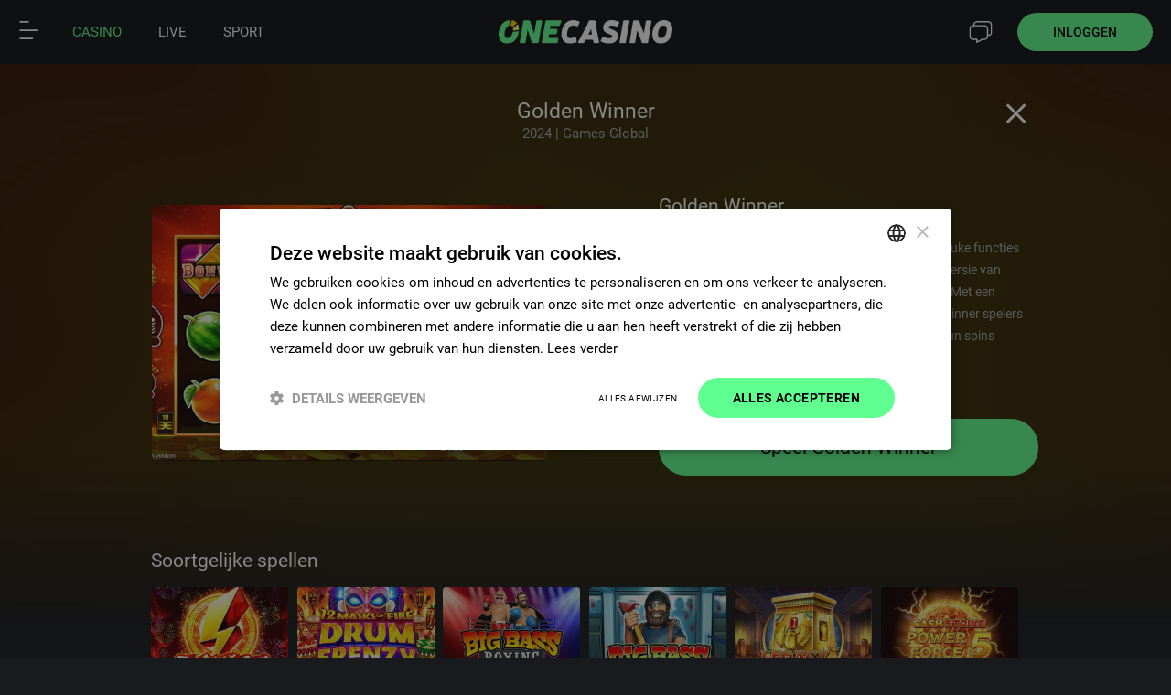

--- FILE ---
content_type: text/html; charset=UTF-8
request_url: https://nl.onecasino.com/casino/goldenwinner
body_size: 37907
content:
<!DOCTYPE html>
<html lang="nl">
<head>
    <title>Golden Winner ➡ Slots en Gokkasten bij OneCasino</title>
    <meta name="description" content="Speel Golden Winner online. Ontdek het spel, free spins en de bonussen! Gok veilig en bewust op de leukste gokkasten bij je Nr. 1 Casino." />
	<meta http-equiv="Content-Type" content="text/html; charset=UTF-8" />

    <meta name="viewport" content="width=device-width, initial-scale=1.0, maximum-scale=1.0, user-scalable=0" />
	<meta http-equiv="X-UA-Compatible" content="IE=Edge,chrome=IE8">
	<meta http-equiv="content-language" content="nl" />
    <meta name="facebook-domain-verification" content="xz3pm506ifwmtpzjq48qczhv3xpd9r"  />

	<link rel="canonical" href="https://nl.onecasino.com/casino/goldenwinner"/>

	<script type="application/ld+json">
{"@context":"https://schema.org","@type":"VideoGame","@id":"https://nl.onecasino.com/slots/goldenwinner#VideoGame","name":"Golden Winner","description":"Golden Winner zit boordevol grote overwinningen, leuke functies en spannende gameplay en is de online en mobiele versie van Inspired's best presterende retailslot, Gold Winner\u2122. Met een rolconfiguratie van 5\u00d73 en 10 winlijnen zal Golden Winner spelers verrassen terwijl ze achterover leunen en zien hoe hun spins sappige Cash Collector-overwinningen opleveren!","thumbnailUrl":"https://nl.onecasino.com/img/games/goldenwinner_35228_0_600x442.jpg","image":"https://nl.onecasino.com/img/screenshots/goldenwinner_35228_0_1000x660.jpg","about":{"@type":"Thing","name":"Return to Player","identifier":"94.50%","description":"The theoretical percentage of wagered money returned to players over time.","sameAs":"https://www.wikidata.org/wiki/Q113480561"},"url":"https://nl.onecasino.com/slots/goldenwinner","keywords":["Video Slots","Online Casino","Online Slots"],"author":[{"@type":"Organization","name":"Games Global"}],"datePublished":"2024","operatingSystem":"Web Browser","applicationCategory":"Casino Game","applicationSubCategory":"Video Slot"}
</script>
	<!-- adds all linked favicon types -->
	
			<link rel="apple-touch-icon" sizes="57x57" href="/img/favicons/apple-icon-57x57.png">
			<link rel="apple-touch-icon" sizes="60x60" href="/img/favicons/apple-icon-60x60.png">
			<link rel="apple-touch-icon" sizes="72x72" href="/img/favicons/apple-icon-72x72.png">
			<link rel="apple-touch-icon" sizes="76x76" href="/img/favicons/apple-icon-76x76.png">
			<link rel="apple-touch-icon" sizes="114x114" href="/img/favicons/apple-icon-114x114.png">
			<link rel="apple-touch-icon" sizes="120x120" href="/img/favicons/apple-icon-120x120.png">
			<link rel="apple-touch-icon" sizes="144x144" href="/img/favicons/apple-icon-144x144.png">
			<link rel="apple-touch-icon" sizes="152x152" href="/img/favicons/apple-icon-152x152.png">
			<link rel="apple-touch-icon" sizes="180x180" href="/img/favicons/apple-icon-180x180.png">
			<link rel="icon" type="image/png" sizes="192x192"  href="/img/favicons/android-icon-192x192.png">
			<link rel="icon" type="image/png" sizes="512x512"  href="/img/favicons/android-icon-512x512.png">
			<link rel="icon" type="image/png" sizes="32x32" href="/img/favicons/favicon-32x32.png">
			<link rel="icon" type="image/png" sizes="96x96" href="/img/favicons/favicon-96x96.png">
			<link rel="icon" type="image/png" sizes="16x16" href="/img/favicons/favicon-16x16.png">
			<link rel="icon" type="image/svg+xml" href="/img/favicons/favicon-svg.svg"> 
			<link rel="icon" type="image/svg+xml" sizes="2048x2048" href="/img/favicons/favicon-svg.svg"> 
			<link rel="manifest" href="/img/favicons/manifest.json">
			<meta name="msapplication-TileColor" content="#ffffff">
			<meta name="msapplication-TileImage" content="/img/favicons/ms-icon-144x144.png">
			<meta name="theme-color" content="#181a1d">
		
	        <script type="application/javascript" src="/builds/cookiebanner.js?1749536546"></script>
    
	
<script>(function(w,d,s,l,i){w[l]=w[l]||[];w[l].push({'gtm.start':new Date().getTime(),event:'gtm.js'});var f=d.getElementsByTagName(s)[0],j=d.createElement(s),dl=l!='dataLayer'?'&l='+l:'';j.async=true;j.src='https://www.googletagmanager.com/gtm.js?id='+i+dl;f.parentNode.insertBefore(j,f);})(window,document,'script','dataLayer','GTM-WH4KRBP');</script>
<script async src="https://www.googletagmanager.com/gtag/js?id=UA-211037641-2"></script><script>window.dataLayer = window.dataLayer || [];function gtag(){dataLayer.push(arguments);}gtag('js', new Date());gtag('config', 'UA-211037641-1');gtag('config', 'UA-211037641-2');gtag('config', 'AW-11007585720');</script>

	<!-- checks if page is live game with right parameters to show facebook meta data -->
	
	
	
	<link rel='preload' as='font' href='/fonts/roboto/roboto-v20-latin-regular.woff2' type='font/woff2' media='' crossorigin='anonymous'><link rel='preload' as='font' href='/fonts/roboto/roboto-v20-latin-700.woff2' type='font/woff2' media='' crossorigin='anonymous'><link rel='preload' as='font' href='/fonts/roboto/roboto-v20-latin-500.woff2' type='font/woff2' media='' crossorigin='anonymous'>
	<link rel='stylesheet' type='text/css' href='/css/website/defaults.css?1763980228'>
	<link rel='stylesheet' type='text/css' href='/css/website/modules/leaders.css?1762957344'>
	<link rel='stylesheet' type='text/css' href='/css/website/layout/layout.css?1741700329'>
	<script type="application/javascript" src="/lang/nl.js?19973.114277"></script>

	<script type="application/javascript">
		window['OneCurrencySettings'] = ['€', 2, ',', '.', '€%s', 100];	</script>

	<script type="application/javascript" src="/builds/modules/global/global-uni.js?1763025420"></script>


<!--	Global Lazy load for video's, only loads a video when in view -->
	<script type="application/javascript">	document.addEventListener('DOMContentLoaded', () => {
		const videosSet = new Set();

		const observerCallback = (entries, observer) => {
			entries.forEach(entry => {
				if (entry.isIntersecting) {
					const video = entry.target;
					let srcOnVideoNode = false;

					if (video.hasAttribute('data-src')) {
						srcOnVideoNode = true;
						video.src = video.getAttribute('data-src');
						video.removeAttribute('data-src');
					}

					const sources = video.querySelectorAll('source[data-src]');

					sources.forEach(source => {
						if (source.hasAttribute('data-src')) {
							source.src = source.getAttribute('data-src');
							source.removeAttribute('data-src');
						}
						if (srcOnVideoNode) { // so data-scr is on parent video node and on source nodes, should not be
							video.removeAttribute('src');
							console.warn('Lazy load video: data-src is on parent and on source nodes.');
						}
					});

					video.load(); // Load the video with the updated sources

					observer.unobserve(video);
				}
			});
		};

		const observer = new IntersectionObserver(observerCallback, {root: null, rootMargin: '0px', threshold: 0.1});
		
		const addVideosToObserver = () => {
			const videos = document.querySelectorAll('video[data-src]');
			const sources = document.querySelectorAll('video source[data-src]');

			videos.forEach(video => {
				if (!videosSet.has(video)) {
					videosSet.add(video)
					observer.observe(video);
				}
			});

			sources.forEach(source => {
				let parentVideo = source.closest('video');

				if (!videosSet.has(parentVideo)) {
					videosSet.add(parentVideo)
					observer.observe(parentVideo);
				}
			});
		};

		addVideosToObserver();

		// MutationObserver for lazy load video elements that are added later on. 
		const mutationCallback = (mutationsList) => {
			for (const mutation of mutationsList) {
				if (mutation.type === 'childList') {
					addVideosToObserver();
				}
			}
		};

		// Create MutationObserver instance and start observing the document body for added nodes
		(new MutationObserver(mutationCallback)).observe(document.body, {childList: true, subtree: true});
	});</script>

	<script>window.hdCfg = {"wsURL":"wss:\/\/chat.onecasino.com\/socket\/","open247":1,"phone":"085 - 201 02 98","top":1,"offsetTop":70,"blankFaq":0,"hidePhoneInfo":0,"hideLocalCosts":1,"contactTabActive":0,"origin":"","language":"nl","country":"NL","languageNativeTitle":"Nederlands","testMode":0,"unexpectedOfflineText":null,"alwaysOpen":false,"userToken":null};</script><script src='/builds/livechat/livechat-uni.js?1760707873' defer></script></head>
<body data-brand="OneCasino" data-language="nl" data-country="nl" data-app="false" >
<div id="side-menu-overlay" ></div>

<div id="" class=" menuContainer ns" style="">
	
	<div id="menuBar" class="onHomepage ">
		<div style="" id="menu-icon-pages" class="menu-icon"><img class="menubar" alt="Menubar icon" width="22" /></div>

		<a href="/" id="one-logo" class="">
			<img class="logoNormal" alt="OneCasino"/>
		</a>

		<div class="rightEle">
			
											<a class="menu-icon" id="menu-icon-chat" onclick="document.getElementById('livechat')?.click()">
							<img class="support" alt="Live chat icon" />
						</a>
											<div class="openLoginBtn loginBtn btnRoundGreen ns">Inloggen</div>
							</div>
	</div>
</div>

	<div id="gamesCategoriesMenu" class="  " data-items="5">
		<a href='/' class='menuTopEntry menuTopEntry-casino active ' hreflang='nl'><div class='img'><one-icon name="lm-casino"><svg width='25'><use href=/img/icons/homemenu/icons.svg?1748171550#lm-casino></use></svg></one-icon></div><span>Casino</span><div class='line'></div></a><a href='/live' class='menuTopEntry menuTopEntry-live  ' hreflang='nl'><div class='img'><one-icon name="lm-casino"><svg width='25'><use href=/img/icons/homemenu/icons.svg?1748171550#lm-live></use></svg></one-icon></div><span>Live</span><div class='line'></div></a><a href='/register' class='menuTopEntry menuTopEntry-register' hreflang='nl'><div class='img'><one-icon name="lm-casino"><svg width='25'><use href=/img/icons/homemenu/icons.svg?1748171550#lm-user></use></svg></one-icon></div><span>Registreer</span><div class='line'></div></a><a href='/sports' class='menuTopEntry menuTopEntry-sports  ' hreflang='nl'><div class='img'><one-icon name="lm-casino"><svg width='25'><use href=/img/icons/homemenu/icons.svg?1748171550#lm-sports></use></svg></one-icon></div><span>Sport</span><div class='line'></div></a><a href='javascript:document.getElementById("livechat")?.click();' class='menuTopEntry menuTopEntry-livechat  ' hreflang='nl'><div class='img'><one-icon name="lm-casino"><svg width='20'><use href=/img/icons/homemenu/icons.svg?1748171550#lm-livechat></use></svg></one-icon></div><span>Chat</span><div class='line'></div></a>    </div>
    
<div id="specialPromo" data-lang="nl"></div>
<div id="menuBarWindow" class="  ns"></div>
<div id="menuLeft" class="sideMenu left ns">
    <div class="menuItems">

        <one-icon id='close-menu-left' name=lm-close'><svg fill='#000000'><use href='/img/icons/homemenu/icons.svg?1748171550#lm-cross'></use></svg></one-icon>			<select name="language" id="menuLeftLanguageSelector" class="nl">
				<option value='en' >English</option><option value='nl' selected>Dutch</option>			</select>
			
		<br clear="all" /><br />
		<div class="side-menu-links">

            <a class="searchGame " id="side-menu-search" >
                <one-icon name='lm-search'><svg><use href='/img/icons/homemenu/icons.svg?1748171550#lm-search'></use></svg></one-icon>Zoek            </a><br />

			<div class="seperator"></div>

			<a class='active' href='/'><one-icon name='lm-casino'><svg><use href='/img/icons/homemenu/icons.svg?1748171550#lm-casino'></use></svg></one-icon> Casino</a><br /><a class='' href='/live'><one-icon name='lm-live'><svg><use href='/img/icons/homemenu/icons.svg?1748171550#lm-live'></use></svg></one-icon> Live</a><br /><a class='' href='/slots'><one-icon name='lm-slots'><svg><use href='/img/icons/homemenu/icons.svg?1748171550#lm-slots'></use></svg></one-icon> Slots</a><br /><a class='' href='/sports'><one-icon name='lm-sports'><svg><use href='/img/icons/homemenu/icons.svg?1748171550#lm-sports'></use></svg></one-icon> Sport</a><br /><a class="" href="/casino/exclusivegames"><one-icon name="lm-exclusivegames"><svg><use href="/img/icons/homemenu/icons.svg?1748171550#lm-exclusivegames"></use></svg></one-icon> Exclusieve spellen</a><br /><div class="seperator"></div><a class="" href="/promotions"><one-icon name='lm-promotions'><svg><use href='/img/icons/homemenu/icons.svg?1748171550#lm-promotions'></use></svg></one-icon> Promoties</a><br /><a class="" href="/memberstatus"><one-icon name="lm-clubone"><svg><use href="/img/icons/homemenu/icons.svg?1748171550#lm-clubone"></use></svg></one-icon> Club One</a><br /><a href="/blog"><one-icon name="lm-news"><svg><use href="/img/icons/homemenu/icons.svg?1748171550#lm-news"></use></svg></one-icon> Blog</a><br /><div class="seperator"></div><a class="" href="/information"><one-icon name="lm-information"><svg><use href="/img/icons/homemenu/icons.svg?1748171550#lm-information"></use></svg></one-icon> Informatie</a><br /><a class="" href="/contact"><one-icon name="lm-helpcentre"><svg><use href="/img/icons/homemenu/icons.svg?1748171550#lm-helpcentre"></use></svg></one-icon> Helpcentrum</a><br /><a class="" href="/information/responsiblegaming"><one-icon name="lm-responsiblegaming"><svg><use href="/img/icons/homemenu/icons.svg?1748171550#lm-responsiblegaming"></use></svg></one-icon> Verantwoord spelen</a><br />        </div>
                    <br clear="all" /><br />
            <button class="btnRoundWhite signIn" onclick="location.href='#login'">Inloggen</button>
            <br clear="all" /> <br />
            <button class="btnRoundOrange joinUs" onclick="location.href='/register'">Registreren</button>
                </div>

	<div style="height:60px;"></div>
</div>

	<div class="p-window " id="loginWindow">
		<div class="signup-banner evening">
			<div class="banner-container">
				<div class="logo">
					<img src="/img/website/layout/logo.svg" width="51%" class="logoNormal" alt="OneCasino">
				</div>

				<div class="text">
					<div>Registreer je vandaag en ontvang <b>€10 gratis</b></div>
					<div>Geen storting vereist</div>

					<div class="greenBtn" onclick="location.href='/register'">
						<span>Creëer account</span>
					</div>
				</div>

				<div class="ageRequirement">Deelnemen<span class="circle participate">18+</span>Promoties<span class="circle">24+</span></div>			</div>
		</div>

		<div class="login-container ">
			<div class="p-closeBtn"></div>
			<div class="center">
				<div class="expired-banner">
					<h2>Jouw sessie is verlopen</h2>
					<video width="308" class="session-expired-video" playsinline autoplay loop muted disableRemotePlayback>
						<source src="/img/website/video/mariachi-sleeping-262p.mp4" type="video/mp4" />
					</video>
				</div>

				<form method="post" id="loginForm" action="#" enctype="multipart/form-data">
					<h2 class="header-welcome">Welkom terug!</h2>
					<h2 class="header-expired">Log opnieuw in</h2>

					<div id="loginFormContainer">
						<input type="hidden" value="1" name="login"/>
						<span>E-mail</span>
						<div class="field">
							<input id="userNameInput" autocomplete="username"
								   type="text" name="username" autocorrect="off" autocapitalize="none" required/>
							<label for="username"></label>
						</div>
						<br />
						<span>Wachtwoord</span>
						<div class="field">
							<input id="passwordConfirm" autocomplete="current-password"
								   type="password" name="password" required/>
							<label for="password"></label>
						</div>
						<div id="loginExtraFieldDateOfBirth">
							<span>Geboortedatum </span><br/>
							<select name="dateOfBirth[day]" class="day" disabled>
								<option value="" disabled selected hidden>Dag</option>
								<option value='1'>1</option>
<option value='2'>2</option>
<option value='3'>3</option>
<option value='4'>4</option>
<option value='5'>5</option>
<option value='6'>6</option>
<option value='7'>7</option>
<option value='8'>8</option>
<option value='9'>9</option>
<option value='10'>10</option>
<option value='11'>11</option>
<option value='12'>12</option>
<option value='13'>13</option>
<option value='14'>14</option>
<option value='15'>15</option>
<option value='16'>16</option>
<option value='17'>17</option>
<option value='18'>18</option>
<option value='19'>19</option>
<option value='20'>20</option>
<option value='21'>21</option>
<option value='22'>22</option>
<option value='23'>23</option>
<option value='24'>24</option>
<option value='25'>25</option>
<option value='26'>26</option>
<option value='27'>27</option>
<option value='28'>28</option>
<option value='29'>29</option>
<option value='30'>30</option>
<option value='31'>31</option>
							</select>
							<select name="dateOfBirth[month]" class="month" disabled>
								<option value="" disabled selected hidden>maand </option>
								<option value='1'>Jan</option>
<option value='2'>Feb</option>
<option value='3'>Mar</option>
<option value='4'>Apr</option>
<option value='5'>May</option>
<option value='6'>Jun</option>
<option value='7'>Jul</option>
<option value='8'>Aug</option>
<option value='9'>Sep</option>
<option value='10'>Oct</option>
<option value='11'>Nov</option>
<option value='12'>Dec</option>
							</select>
							<select name="dateOfBirth[year]" class="year" disabled>
								<option value="" disabled selected hidden>jaar</option>
								<option value='2007'>2007</option>
<option value='2006'>2006</option>
<option value='2005'>2005</option>
<option value='2004'>2004</option>
<option value='2003'>2003</option>
<option value='2002'>2002</option>
<option value='2001'>2001</option>
<option value='2000'>2000</option>
<option value='1999'>1999</option>
<option value='1998'>1998</option>
<option value='1997'>1997</option>
<option value='1996'>1996</option>
<option value='1995'>1995</option>
<option value='1994'>1994</option>
<option value='1993'>1993</option>
<option value='1992'>1992</option>
<option value='1991'>1991</option>
<option value='1990'>1990</option>
<option value='1989'>1989</option>
<option value='1988'>1988</option>
<option value='1987'>1987</option>
<option value='1986'>1986</option>
<option value='1985'>1985</option>
<option value='1984'>1984</option>
<option value='1983'>1983</option>
<option value='1982'>1982</option>
<option value='1981'>1981</option>
<option value='1980'>1980</option>
<option value='1979'>1979</option>
<option value='1978'>1978</option>
<option value='1977'>1977</option>
<option value='1976'>1976</option>
<option value='1975'>1975</option>
<option value='1974'>1974</option>
<option value='1973'>1973</option>
<option value='1972'>1972</option>
<option value='1971'>1971</option>
<option value='1970'>1970</option>
<option value='1969'>1969</option>
<option value='1968'>1968</option>
<option value='1967'>1967</option>
<option value='1966'>1966</option>
<option value='1965'>1965</option>
<option value='1964'>1964</option>
<option value='1963'>1963</option>
<option value='1962'>1962</option>
<option value='1961'>1961</option>
<option value='1960'>1960</option>
<option value='1959'>1959</option>
<option value='1958'>1958</option>
<option value='1957'>1957</option>
<option value='1956'>1956</option>
<option value='1955'>1955</option>
<option value='1954'>1954</option>
<option value='1953'>1953</option>
<option value='1952'>1952</option>
<option value='1951'>1951</option>
<option value='1950'>1950</option>
<option value='1949'>1949</option>
<option value='1948'>1948</option>
<option value='1947'>1947</option>
<option value='1946'>1946</option>
<option value='1945'>1945</option>
<option value='1944'>1944</option>
<option value='1943'>1943</option>
<option value='1942'>1942</option>
<option value='1941'>1941</option>
<option value='1940'>1940</option>
<option value='1939'>1939</option>
<option value='1938'>1938</option>
<option value='1937'>1937</option>
<option value='1936'>1936</option>
<option value='1935'>1935</option>
<option value='1934'>1934</option>
<option value='1933'>1933</option>
<option value='1932'>1932</option>
<option value='1931'>1931</option>
<option value='1930'>1930</option>
<option value='1929'>1929</option>
<option value='1928'>1928</option>
<option value='1927'>1927</option>
<option value='1926'>1926</option>
<option value='1925'>1925</option>
<option value='1924'>1924</option>
<option value='1923'>1923</option>
<option value='1922'>1922</option>
<option value='1921'>1921</option>
<option value='1920'>1920</option>
<option value='1919'>1919</option>
<option value='1918'>1918</option>
<option value='1917'>1917</option>
<option value='1916'>1916</option>
<option value='1915'>1915</option>
<option value='1914'>1914</option>
<option value='1913'>1913</option>
<option value='1912'>1912</option>
<option value='1911'>1911</option>
<option value='1910'>1910</option>
<option value='1909'>1909</option>
<option value='1908'>1908</option>
<option value='1907'>1907</option>
<option value='1906'>1906</option>
<option value='1905'>1905</option>
<option value='1904'>1904</option>
<option value='1903'>1903</option>
<option value='1902'>1902</option>
<option value='1901'>1901</option>
<option value='1900'>1900</option>
							</select>
							<br clear="all" />
						</div>
						<div id="loginFormSubmit" class="b3 green">Inloggen</div>
					</div>

										<a class="links" id="forgetPassBtn">Wachtwoord vergeten?</a>
					<a class="links signUpLink" href="/register">Creëer account</a><br/><br/>
				</form>
			</div>
		</div>
	</div>
	<div class="p-window  " id="forgotPass">
				<div class="signup-banner evening">
			<div class="banner-container">
				<div class="logo">
					<img src="/img/website/layout/logo.svg" width="51%" class="logoNormal" alt="One Casino">
				</div>

				<div class="text">
					<div>Registreer je vandaag en ontvang <b>€10 gratis</b></div>
					<div>Geen storting vereist</div>

					<div class="greenBtn" onclick="location.href='/register'">
						<span>Creëer account</span>
					</div>
				</div>

				<div class="ageRequirement">Deelnemen<span class="circle participate">18+</span>Promoties<span class="circle">24+</span></div>			</div>
		</div>

		<div class="login-container ">
			<div class="p-closeBtn"></div>
			<div class="center">
				<h2>Wachtwoord vergeten</h2>
				<p>Vul alsjeblieft je e-mailadres in. We sturen binnenkort instructies voor het opnieuw instellen van het wachtwoord. </p>
				<form method="post" id="forgotPassForm" enctype="multipart/form-data" onsubmit="return false;">
					<span>Jouw e-mailadres</span>
					<div class="field">
						<input id="forgotPassEmail" autocomplete="email"
							   value="" type="text" name="email" autocorrect="off" autocapitalize="none" required/>
					</div>
					<div id="frgtPassSubmitBtn" class="b3 green frgtPassBtn">Versturen</div>
					<a class="links openLoginBtn">Log hier in </a>
					<a class="links signUpLink" href="/register">Creëer account</a><br/><br/>
				</form>
			</div>
		</div>
	</div>


	<div class="p-window  " id="twoFactor">
		<div class="signup-banner evening">
			<div class="banner-container">
				<div class="logo">
					<img src="/img/website/layout/logo.svg" width="51%" class="logoNormal" alt="One Casino">
				</div>

				<div class="text">
					<div>Registreer je vandaag en ontvang <b>€10 gratis</b></div>
					<div>Geen storting vereist</div>

					<div class="greenBtn" onclick="location.href='/register'">
						<span>Creëer account</span>
					</div>
				</div>

				<div class="ageRequirement">Deelnemen<span class="circle participate">18+</span>Promoties<span class="circle">24+</span></div>			</div>
		</div>

		<div class="login-container">
			<div class="p-closeBtn"></div>
			<div class="center">
				<h2>Two Factor Authentication</h2>
				<p>Please enter the code that was just send to you by sms or email</p>
				<form method="post" id="twoFactorForm" enctype="multipart/form-data" onsubmit="return false;">
					<span>Your code</span>
					<div class="field">
						<input id="tfaCode" type="number" name="tfaCode" autocorrect="off" autocapitalize="none" required/>
						<label for="tfaCode"></label>
					</div>
					<label for="tfaHash"></label>
					<input id="tfaHash" type="text" name="tfaHash" hidden required/>
					<div id="tfaSubmitBtn" class="b3 green tfaSubmitBtn">Versturen</div>
				</form>
			</div>
		</div>
	</div>





			<script>
			if (!console) {
				var console = {
					log: function () {
					},
					dir: function () {
					}
				}
			};
			
			window.muteSounds = false;
			window.muteMusic = false;
			window.currencySign = "€";
			window['isMobile'] = false;
			window['isGamePage'] = false;
			window['currencyType'] = 'EUR';
			window['decSeparator'] = ",";
			window['thouSeparator'] = ".";
		</script>

						<script type="application/javascript" src="/builds/menubarLoggedOut/menubarLoggedOut-uni.js?1758877370"></script>
			<div id="websiteContent" >
	<div id="websiteContentInner">
		
		
<header id="mainLeader" class="ns">
	<div class="slideContainer" id="slideLeader">
		<div class="slides">
			<link rel="stylesheet" type="text/css" href="/css/website/pages/event/acerace/leader.css?1763978687">
<div class="slide register home ">
	<!-- /php/application/pages/portal/leaders/loggedOut/register/nl.php -->
	<div class="container">
		<div>
			<div class="slogan">
				<div>Registreer & ontvang</div>
				<div>€10 Gratis</div>
			</div>

			<div class="text">
				<span>+ 50% bonus op je eerste storting</span>
				<span>Ontdek het Nummer 1 casino van Nederland</span>
			</div>

			<button class="btnRoundOrange" onclick="location.href='/register'">
				Registreer			</button>

			<div class="logoContainer">
				<div class="ksa"></div>
				<span>Deelnemen</span> <img src="/img/icons/ages/18.svg" alt="Age 18+" class="icon" />
				<span>Promoties</span> <img src="/img/icons/ages/24.svg" alt="Age 24+" class="icon" />
			</div>
		</div>
	</div>

	<div class="characters"></div>
</div>
	<div class="slide live home">
		<div class="container">
			<div>
				<div class="slogan">
					<div>LIVE CASINO</div>
					<div>NEDERLANDSE CROUPIERS</div>
				</div>

				<div class="text">
					<span>Speel live casino</span>
					<span>Aan onze OneCasino-tafels</span>
				</div>

				<button class="btnRoundOrange" onclick="location.href='/register'">
					Registreer				</button>

				<div class="logoContainer">
											<div class="ksa"></div>
										<span>Deelnemen</span> <img src="/img/icons/ages/18.svg" alt="Age 18+" class="icon" />
					<span>Promoties</span> <img src="/img/icons/ages/24.svg" alt="Age 24+" class="icon" />
				</div>
			</div>
		</div>

		<div class="characters"></div>
	</div>
	
	<div class="slide trustpilot">
		<div class="container">
			<div>
				<div class="slogan">
					<div>Trustpilot score van 4.1!</div>
					<div>"Leuke slots en snelle uitbetaling"</div>
				</div>

				<div class="text">
					<span>Meer dan 8.000 reviews op Trustpilot.</span>
					<span>Speel mee en ervaar ons casino zelf!</span>
				</div>

				<button class="btnRoundOrange" onclick="location.href='/register'">
					Registreer				</button>

				<div class="logoContainer">
											<div class="ksa"></div>
										<span>Deelnemen</span> <img src="/img/icons/ages/18.svg" alt="Age 18+" class="icon" />
					<span>Promoties</span> <img src="/img/icons/ages/24.svg" alt="Age 24+" class="icon" />
				</div>
			</div>
		</div>

		<div class="characters"></div>
	</div>
			</div>
	</div>
</header>


<article id="homeBar" class="loggedOut ns gameHomeBar">
	<div class="container">
		<div id="homeBarFadeLeft" class="fade fade-left"></div>

		<div id="gamesMenu" class="casino">
			<div id="homeBarSliderLeft" class="slider left"></div>

			<div id="games-menu-list">
				<div class='featured ' onclick='location.href="/casino"'><one-icon name='sm-featured'><svg><use href='/img/icons/homemenu/icons.svg?1748171550#sm-featured'></use></svg></one-icon><div>Uitgelicht</div></div><div class=' newgames'><input type='hidden' value='1' name='catId' /><one-icon name='sm-newgames'><svg><use href='/img/icons/homemenu/icons.svg?1748171550#sm-newgames'></use></svg></one-icon><div>Nieuw</div></div><div class=' exclusivegames'><input type='hidden' value='3' name='catId' /><one-icon name='sm-exclusivegames'><svg><use href='/img/icons/homemenu/icons.svg?1748171550#sm-exclusivegames'></use></svg></one-icon><div>Exclusief</div></div><div class=' classicslots'><input type='hidden' value='9' name='catId' /><one-icon name='sm-classicslots'><svg><use href='/img/icons/homemenu/icons.svg?1748171550#sm-classicslots'></use></svg></one-icon><div>Klassiekers</div></div><div class=' jackpotgames'><input type='hidden' value='27' name='catId' /><one-icon name='sm-jackpotgames'><svg><use href='/img/icons/homemenu/icons.svg?1748171550#sm-jackpotgames'></use></svg></one-icon><div>Jackpots</div></div><div class=' tablegames'><input type='hidden' value='5' name='catId' /><one-icon name='sm-tablegames'><svg><use href='/img/icons/homemenu/icons.svg?1748171550#sm-tablegames'></use></svg></one-icon><div>Tafelspellen</div></div><div class=' tournament'><input type='hidden' value='16' name='catId' /><one-icon name='sm-tournament'><svg><use href='/img/icons/homemenu/icons.svg?1748171550#sm-tournament'></use></svg></one-icon><div>Toernooi</div></div><div class=' videoslots'><input type='hidden' value='12' name='catId' /><one-icon name='sm-videoslots'><svg><use href='/img/icons/homemenu/icons.svg?1748171550#sm-videoslots'></use></svg></one-icon><div>Alle Slots</div></div>			</div>

			<div id="homeBarSliderRight" class="slider"></div>

			<div id="searchContainer" class="searchContainer open onGamePage ">
				<input type="text" id="searchInput" class="searchInputs" name="searchGames" placeholder="Zoek"/>
				<div class="cancelSearch"></div>
			</div>
		</div>

		<div id="homeBarFadeRight" class="fade fade-right"></div>
	</div>
</article><div id="gameInfoContainer">
	<div id="gameInfo">
		
	<div id='gameInfoBackgroundImg' class="fadeInUpThumb">
		<img src='/img/background/goldenwinner_35228_0_0x0.jpg' />
		<div></div>
		<div></div>
		<div class="gradient"></div>
	</div>
	<div>
		<div class="gameDetailsTop">
			<h2 class="gameName">Golden Winner</h2>
			<div class="extraInfo">2024 | Games Global</div>
		</div>
		<div class="gameDetailsBg">
			<div class="fadeInUpThumb">
				<img src="/img/screenshots/goldenwinner_35228_0_1000x660.jpg" onclick="location.href='/gamesglobal/goldenwinner" />
				<div class="gameDetailsBgGrandient" onclick="location.href='/gamesglobal/goldenwinner'"></div>
			</div>
		</div>
		<div class="gameDetailsContent">
			<a href="/gamesglobal/goldenwinner" class="b3 green gameButton">Speel Golden Winner</a>
			<br/>
			<h2 class="gameName">Golden Winner</h2>
			<br/>
			<span class="gameDescription">Golden Winner zit boordevol grote overwinningen, leuke functies en spannende gameplay en is de online en mobiele versie van Inspired's best presterende retailslot, Gold Winner™. Met een rolconfiguratie van 5×3 en 10 winlijnen zal Golden Winner spelers verrassen terwijl ze achterover leunen en zien hoe hun spins sappige Cash Collector-overwinningen opleveren!</span>
		</div>
		<br clear="all" />

		<a href="/" class="closeBtn">
			<svg version="1.1" id="Capa_1" xmlns="http://www.w3.org/2000/svg" xmlns:xlink="http://www.w3.org/1999/xlink" x="0px" y="0px"
				viewBox="453.6 303.6 19 19" style="enable-background:new 453.6 303.6 19 19;" xml:space="preserve" width="19" height="19">
				<polygon style="fill:#FFFFFF;" points="471.7,305.5 470.7,304.5 463.1,312.1 455.5,304.5 454.5,305.5 462.1,313.1 454.5,320.7
					455.5,321.7 463.1,314.1 470.7,321.7 471.7,320.7 464.1,313.1 "/>
				<path style="fill:#FFFFFF;" d="M455.5,322.6l-1.9-1.9l7.6-7.6l-7.6-7.6l1.9-1.9l7.6,7.6l7.6-7.6l1.9,1.9l-7.6,7.6l7.6,7.6l-1.9,1.9
					l-7.6-7.6L455.5,322.6z M463.1,313.2l7.6,7.6l0.1-0.1L463.1,313.2l7.7-7.7l-0.1-0.1l-7.6,7.6l-7.6-7.6l-0.1,0.1L463.1,313.2
					l-7.7,7.5l0.1,0.1L463.1,313.2z"/>
			</svg>
		</a>
	</div>
	</div>
</div>
<div id="gamesContainerMain">
	<div id="gamesContainer">
		<div class="gameFilters"><div id="gameNameNonMultiple" class="loggedOut"><a href="/"><div class="backBtnMenu"></div><div class="gameTitle"><h1 id="gamesCategoryName">Topspellen</h1></div></a></div><div class="searchContainer alwaysOpens gameSearchContainer"><input name="searchGames" value="" type="search" placeHolder="Zoek op naam" class="searchInputs"></input><span class="cancelSearch"></span><br clear='all'/></div><div data-filter-type="sorting" class="gameFilter"><div class="gameFilterInner"><select name=""><option value="clear">Sorteer op</option><option value="popular">Populariteit</option><option value="jackpots">Jackpots</option><option value="az">A-z</option></select><div class="closeBtn"></div></div></div><div data-filter-type="providers" class="gameFilter"><div class="gameFilterInner"><select name=""><option value="clear">Alle providers</option><option value="0">Exclusive</option><option value="8">Pragmatic Play</option><option value="2">Evolution</option><option value="9">Games Global</option><option value="5">Play'n Go</option><option value="3">Thunderkick</option><option value="4">Quickspin</option><option value="6">Yggdrasil</option><option value="7" hidden>Merkur</option><option value="10">Red Tiger</option><option value="11" hidden>Big Time</option><option value="12">Nolimit City</option><option value="14">Greentube</option><option value="15">Blueprint</option><option value="16" hidden>Delasport</option><option value="17">Playtech</option><option value="13">Stakelogic</option><option value="18">Swintt</option><option value="19">Relax Gaming</option></select><div class="closeBtn"></div></div></div></div><div id="gamesHolder" class="loggedOut ">
		
				<div class='categoryHolder holderSubId50 slider sliderLiveCasino sliderRectangleLarge'>
					<div>
						<div class='games'>
							<div class='arrowLeft'><i></i></div>
							<div class='gamesInner'>
                    <div class='game fadeInUp liveCasino' onclick='location.href="/casino/topgames"'>
                        <div class='gameImage'>
							<a href='/casino/topgames'>
                            	<img width='520' height='200' class='gameContentData' src='/img/website/livecasino/home/nl/topgames.jpg?1' alt='topgames Logo'>	
							</a>				
                        </div>
                        <div class='gradient'>
							<div class='gamePlayBtn'></div>
						</div>
                    </div>
                    <div class='game fadeInUp liveCasino' onclick='location.href="/live"'>
                        <div class='gameImage'>
							<a href='/live'>
                            	<img width='520' height='200' class='gameContentData' src='/img/website/livecasino/home/nl/live.jpg?1' alt='live Logo'>	
							</a>				
                        </div>
                        <div class='gradient'>
							<div class='gamePlayBtn'></div>
						</div>
                    </div>
                    <div class='game fadeInUp liveCasino' onclick='location.href="/casino/newgames"'>
                        <div class='gameImage'>
							<a href='/casino/newgames'>
                            	<img width='520' height='200' class='gameContentData' src='/img/website/livecasino/home/nl/newgames.jpg?1' alt='newgames Logo'>	
							</a>				
                        </div>
                        <div class='gradient'>
							<div class='gamePlayBtn'></div>
						</div>
                    </div>
                    <div class='game fadeInUp liveCasino' onclick='location.href="/casino/exclusivegames"'>
                        <div class='gameImage'>
							<a href='/casino/exclusivegames'>
                            	<img width='520' height='200' class='gameContentData' src='/img/website/livecasino/home/nl/exclusivegames.jpg?1' alt='exclusivegames Logo'>	
							</a>				
                        </div>
                        <div class='gradient'>
							<div class='gamePlayBtn'></div>
						</div>
                    </div>
                    <div class='game fadeInUp liveCasino' onclick='location.href="/casino/classicslots"'>
                        <div class='gameImage'>
							<a href='/casino/classicslots'>
                            	<img width='520' height='200' class='gameContentData' src='/img/website/livecasino/home/nl/classicslots.jpg?1' alt='classicslots Logo'>	
							</a>				
                        </div>
                        <div class='gradient'>
							<div class='gamePlayBtn'></div>
						</div>
                    </div>
                    <div class='game fadeInUp liveCasino' onclick='location.href="/promotions"'>
                        <div class='gameImage'>
							<a href='/promotions'>
                            	<img width='520' height='200' class='gameContentData' src='/img/website/livecasino/home/nl/promotions.jpg?1' alt='promotions Logo'>	
							</a>				
                        </div>
                        <div class='gradient'>
							
						</div>
                    </div>				</div>
							<div class='arrowRight'><i></i></div>
							<br clear='all'>
						</div>
					</div>
				</div><div class='categoryHolder holderSubId0 slider sliderSquare'>
                                <div>
                                    <div class='gameTitle'>
                                        <span>Topspellen</span>
                                        <a href='/casino/topgames' class='exploreAll '>
                                            <input type='hidden' value='0' name='catId' />
                                            <div>Bekijk alles <img alt="Arrow icon" class="exploreAllArrow" /></div>
                                        </a>
                                    </div>
                                    <div class='games'>
                                        <div class='arrowLeft'><i></i></div>
                                        <div class='gamesInner'>			<div class="game fadeInUp" data-label="" name="35568" >
												<div class='gameImage gameInfo'>
					<a href='/slots/squealinriches2'>
						<img src='/img/games/squealinriches2_35568_0_600x442.webp' loading='lazy' width='600' height='442' class='gameContentData' onmousedown='if (event.preventDefault) {event.preventDefault();}'  alt='Squealin Riches 2 - Video Slot (Games Global)'/>					</a>
				</div>
									<div class="gradient">
						<div class="gamePlayBtn"></div>
						<a href="/slots/squealinriches2#" class="gameContent">
							<span>Squealin Riches 2</span><br />
							<span>Video Slot (Games Global)</span>
						</a>
					</div>
								</div>
						<div class="game fadeInUp" data-label="" name="25535" >
												<div class='gameImage gameInfo'>
					<a href='/slots/gatesofolympussuperscatter'>
						<img src='/img/games/gatesofolympussuperscatter_25535_0_600x442.webp' loading='lazy' width='600' height='442' class='gameContentData' onmousedown='if (event.preventDefault) {event.preventDefault();}'  alt='Gates of Olympus Super Scatter - Video Slot (Pragmatic Play)'/>					</a>
				</div>
									<div class="gradient">
						<div class="gamePlayBtn"></div>
						<a href="/slots/gatesofolympussuperscatter#" class="gameContent">
							<span>Gates of Olympus Super Scatter</span><br />
							<span>Video Slot (Pragmatic Play)</span>
						</a>
					</div>
								</div>
						<div class="game fadeInUp" data-label="" name="80096" >
												<div class='gameImage gameInfo'>
					<a href='/slots/cashstrikepowerforce5'>
						<img src='/img/games/cashstrikepowerforce5_80096_0_600x442.webp' loading='lazy' width='600' height='442' class='gameContentData' onmousedown='if (event.preventDefault) {event.preventDefault();}'  alt='Cash Strike Power Force 5 - Video Slot (Blueprint)'/>					</a>
				</div>
									<div class="gradient">
						<div class="gamePlayBtn"></div>
						<a href="/slots/cashstrikepowerforce5#" class="gameContent">
							<span>Cash Strike Power Force 5</span><br />
							<span>Video Slot (Blueprint)</span>
						</a>
					</div>
								</div>
						<div class="game fadeInUp" data-label="" name="50044" >
												<div class='gameImage gameInfo'>
					<a href='/slots/firejoker'>
						<img src='/img/games/firejoker_50044_4_600x442.webp' loading='lazy' width='600' height='442' class='gameContentData' onmousedown='if (event.preventDefault) {event.preventDefault();}'  alt='Fire Joker - Video Slot (Play'n Go)'/>					</a>
				</div>
									<div class="gradient">
						<div class="gamePlayBtn"></div>
						<a href="/slots/firejoker#" class="gameContent">
							<span>Fire Joker</span><br />
							<span>Video Slot (Play'n Go)</span>
						</a>
					</div>
								</div>
						<div class="game fadeInUp" data-label="" name="35623" >
												<div class='gameImage gameInfo'>
					<a href='/slots/fuwushigoldblitzultimate'>
						<img src='/img/games/fuwushigoldblitzultimate_35623_1_600x442.webp' loading='lazy' width='600' height='442' class='gameContentData' onmousedown='if (event.preventDefault) {event.preventDefault();}'  alt='Fu Wǔ Shī Gold Blitz Ultimate - Video Slot (Games Global)'/>					</a>
				</div>
									<div class="gradient">
						<div class="gamePlayBtn"></div>
						<a href="/slots/fuwushigoldblitzultimate#" class="gameContent">
							<span>Fu Wǔ Shī Gold Blitz Ultimate</span><br />
							<span>Video Slot (Games Global)</span>
						</a>
					</div>
								</div>
						<div class="game fadeInUp" data-label="" name="25569" >
												<div class='gameImage gameInfo'>
					<a href='/slots/sweetbonanzasuperscatter'>
						<img data-src='/img/games/sweetbonanzasuperscatter_25569_0_600x442.webp' loading='lazy' width='600' height='442' class='gameContentData waitingForLoad' onmousedown='if (event.preventDefault) {event.preventDefault();}'  alt='Sweet Bonanza Super Scatter - Video Slot (Pragmatic Play)'/>					</a>
				</div>
									<div class="gradient">
						<div class="gamePlayBtn"></div>
						<a href="/slots/sweetbonanzasuperscatter#" class="gameContent">
							<span>Sweet Bonanza Super Scatter</span><br />
							<span>Video Slot (Pragmatic Play)</span>
						</a>
					</div>
								</div>
						<div class="game fadeInUp" data-label="" name="100049" >
												<div class='gameImage gameInfo'>
					<a href='/slots/moneytrain3'>
						<img data-src='/img/games/moneytrain3_100049_1_600x442.webp' loading='lazy' width='600' height='442' class='gameContentData waitingForLoad' onmousedown='if (event.preventDefault) {event.preventDefault();}'  alt='Money Train 3 - Video Slot (Relax Gaming)'/>					</a>
				</div>
									<div class="gradient">
						<div class="gamePlayBtn"></div>
						<a href="/slots/moneytrain3#" class="gameContent">
							<span>Money Train 3</span><br />
							<span>Video Slot (Relax Gaming)</span>
						</a>
					</div>
								</div>
						<div class="game fadeInUp" data-label="" name="50005" >
												<div class='gameImage gameInfo'>
					<a href='/slots/bookofdead'>
						<img data-src='/img/games/bookofdead_50005_6_600x442.webp' loading='lazy' width='600' height='442' class='gameContentData waitingForLoad' onmousedown='if (event.preventDefault) {event.preventDefault();}'  alt='Book of Dead - Video Slot (Play'n Go)'/>					</a>
				</div>
									<div class="gradient">
						<div class="gamePlayBtn"></div>
						<a href="/slots/bookofdead#" class="gameContent">
							<span>Book of Dead</span><br />
							<span>Video Slot (Play'n Go)</span>
						</a>
					</div>
								</div>
						<div class="game fadeInUp" data-label="" name="95014" >
												<div class='gameImage gameInfo'>
					<a href='/slots/bigmaxmultireel'>
						<img data-src='/img/games/bigmaxmultireel_95014_1_600x442.webp' loading='lazy' width='600' height='442' class='gameContentData waitingForLoad' onmousedown='if (event.preventDefault) {event.preventDefault();}'  alt='Big Max Multi Reel - Video Slot (Swintt)'/>					</a>
				</div>
									<div class="gradient">
						<div class="gamePlayBtn"></div>
						<a href="/slots/bigmaxmultireel#" class="gameContent">
							<span>Big Max Multi Reel</span><br />
							<span>Video Slot (Swintt)</span>
						</a>
					</div>
								</div>
						<div class="game fadeInUp" data-label="" name="25528" >
												<div class='gameImage gameInfo'>
					<a href='/slots/jokersjewelscash'>
						<img data-src='/img/games/jokersjewelscash_25528_0_600x442.webp' loading='lazy' width='600' height='442' class='gameContentData waitingForLoad' onmousedown='if (event.preventDefault) {event.preventDefault();}'  alt='Joker’s Jewels Cash - Video Slot (Pragmatic Play)'/>					</a>
				</div>
									<div class="gradient">
						<div class="gamePlayBtn"></div>
						<a href="/slots/jokersjewelscash#" class="gameContent">
							<span>Joker’s Jewels Cash</span><br />
							<span>Video Slot (Pragmatic Play)</span>
						</a>
					</div>
								</div>
						<div class="game fadeInUp" data-label="" name="75003" >
												<div class='gameImage gameInfo'>
					<a href='/slots/bookofradeluxe'>
						<img data-src='/img/games/bookofradeluxe_75003_1_600x442.webp' loading='lazy' width='600' height='442' class='gameContentData waitingForLoad' onmousedown='if (event.preventDefault) {event.preventDefault();}'  alt='Book of Ra Deluxe - Video Slot (Greentube)'/>					</a>
				</div>
									<div class="gradient">
						<div class="gamePlayBtn"></div>
						<a href="/slots/bookofradeluxe#" class="gameContent">
							<span>Book of Ra Deluxe</span><br />
							<span>Video Slot (Greentube)</span>
						</a>
					</div>
								</div>
						<div class="game fadeInUp" data-label="" name="100073" >
												<div class='gameImage gameInfo'>
					<a href='/slots/royalcoins2holdandwin'>
						<img data-src='/img/games/royalcoins2holdandwin_100073_2_600x442.webp' loading='lazy' width='600' height='442' class='gameContentData waitingForLoad' onmousedown='if (event.preventDefault) {event.preventDefault();}'  alt='Royal Coins 2: Hold and Win - Video Slot (Relax Gaming)'/>					</a>
				</div>
									<div class="gradient">
						<div class="gamePlayBtn"></div>
						<a href="/slots/royalcoins2holdandwin#" class="gameContent">
							<span>Royal Coins 2: Hold and Win</span><br />
							<span>Video Slot (Relax Gaming)</span>
						</a>
					</div>
								</div>
						<div class="game fadeInUp" data-label="" name="80076" >
												<div class='gameImage gameInfo'>
					<a href='/slots/kong3evenbiggerbonus'>
						<img data-src='/img/games/kong3evenbiggerbonus_80076_0_600x442.webp' loading='lazy' width='600' height='442' class='gameContentData waitingForLoad' onmousedown='if (event.preventDefault) {event.preventDefault();}'  alt='Kong 3 Even Bigger Bonus - Video Slot (Blueprint)'/>					</a>
				</div>
									<div class="gradient">
						<div class="gamePlayBtn"></div>
						<a href="/slots/kong3evenbiggerbonus#" class="gameContent">
							<span>Kong 3 Even Bigger Bonus</span><br />
							<span>Video Slot (Blueprint)</span>
						</a>
					</div>
								</div>
						<div class="game fadeInUp" data-label="" name="75025" >
												<div class='gameImage gameInfo'>
					<a href='/slots/bookofra'>
						<img data-src='/img/games/bookofra_75025_0_600x442.webp' loading='lazy' width='600' height='442' class='gameContentData waitingForLoad' onmousedown='if (event.preventDefault) {event.preventDefault();}'  alt='Book of Ra - Video Slot (Greentube)'/>					</a>
				</div>
									<div class="gradient">
						<div class="gamePlayBtn"></div>
						<a href="/slots/bookofra#" class="gameContent">
							<span>Book of Ra</span><br />
							<span>Video Slot (Greentube)</span>
						</a>
					</div>
								</div>
						<div class="game fadeInUp" data-label="" name="35577" >
												<div class='gameImage gameInfo'>
					<a href='/slots/threefoldthegold'>
						<img data-src='/img/games/threefoldthegold_35577_1_600x442.webp' loading='lazy' width='600' height='442' class='gameContentData waitingForLoad' onmousedown='if (event.preventDefault) {event.preventDefault();}'  alt='Threefold the Gold - Video Slot (Games Global)'/>					</a>
				</div>
									<div class="gradient">
						<div class="gamePlayBtn"></div>
						<a href="/slots/threefoldthegold#" class="gameContent">
							<span>Threefold the Gold</span><br />
							<span>Video Slot (Games Global)</span>
						</a>
					</div>
								</div>
						<div class="game fadeInUp" data-label="" name="35608" >
												<div class='gameImage gameInfo'>
					<a href='/slots/jokeropenem'>
						<img data-src='/img/games/jokeropenem_35608_0_600x442.webp' loading='lazy' width='600' height='442' class='gameContentData waitingForLoad' onmousedown='if (event.preventDefault) {event.preventDefault();}'  alt='Joker Open'Em! - Video Slot (Games Global)'/>					</a>
				</div>
									<div class="gradient">
						<div class="gamePlayBtn"></div>
						<a href="/slots/jokeropenem#" class="gameContent">
							<span>Joker Open'Em!</span><br />
							<span>Video Slot (Games Global)</span>
						</a>
					</div>
								</div>
						<div class="game fadeInUp" data-label="" name="50083" >
												<div class='gameImage gameInfo'>
					<a href='/slots/legacyofegypt'>
						<img data-src='/img/games/legacyofegypt_50083_3_600x442.webp' loading='lazy' width='600' height='442' class='gameContentData waitingForLoad' onmousedown='if (event.preventDefault) {event.preventDefault();}'  alt='Legacy of Egypt - Video Slot (Play'n Go)'/>					</a>
				</div>
									<div class="gradient">
						<div class="gamePlayBtn"></div>
						<a href="/slots/legacyofegypt#" class="gameContent">
							<span>Legacy of Egypt</span><br />
							<span>Video Slot (Play'n Go)</span>
						</a>
					</div>
								</div>
						<div class="game fadeInUp" data-label="" name="40014" >
												<div class='gameImage gameInfo'>
					<a href='/slots/bigbadwolf'>
						<img data-src='/img/games/bigbadwolf_40014_4_600x442.webp' loading='lazy' width='600' height='442' class='gameContentData waitingForLoad' onmousedown='if (event.preventDefault) {event.preventDefault();}'  alt='Big Bad Wolf - Video Slot (Quickspin)'/>					</a>
				</div>
									<div class="gradient">
						<div class="gamePlayBtn"></div>
						<a href="/slots/bigbadwolf#" class="gameContent">
							<span>Big Bad Wolf</span><br />
							<span>Video Slot (Quickspin)</span>
						</a>
					</div>
								</div>
						<div class="game fadeInUp" data-label="" name="90240" >
												<div class='gameImage gameInfo'>
					<a href='/slots/oinkoinkoink'>
						<img data-src='/img/games/oinkoinkoink_90240_1_600x442.webp' loading='lazy' width='600' height='442' class='gameContentData waitingForLoad' onmousedown='if (event.preventDefault) {event.preventDefault();}'  alt='Oink Oink Oink - Video Slot (Playtech)'/>					</a>
				</div>
									<div class="gradient">
						<div class="gamePlayBtn"></div>
						<a href="/slots/oinkoinkoink#" class="gameContent">
							<span>Oink Oink Oink</span><br />
							<span>Video Slot (Playtech)</span>
						</a>
					</div>
								</div>
						<div class="game fadeInUp" data-label="" name="60385" >
												<div class='gameImage gameInfo'>
					<a href='/slots/4fantasticvikingsgofishing'>
						<img data-src='/img/games/4fantasticvikingsgofishing_60385_0_600x442.webp' loading='lazy' width='600' height='442' class='gameContentData waitingForLoad' onmousedown='if (event.preventDefault) {event.preventDefault();}'  alt='4 Fantastic Vikings Go Fishing - Video Slot (Yggdrasil)'/>					</a>
				</div>
									<div class="gradient">
						<div class="gamePlayBtn"></div>
						<a href="/slots/4fantasticvikingsgofishing#" class="gameContent">
							<span>4 Fantastic Vikings Go Fishing</span><br />
							<span>Video Slot (Yggdrasil)</span>
						</a>
					</div>
								</div>
						<div class="game fadeInUp" data-label="" name="25134" >
												<div class='gameImage gameInfo'>
					<a href='/slots/curseofthewerewolfmegaways'>
						<img data-src='/img/games/curseofthewerewolfmegaways_25134_1_600x442.webp' loading='lazy' width='600' height='442' class='gameContentData waitingForLoad' onmousedown='if (event.preventDefault) {event.preventDefault();}'  alt='Curse of the Werewolf Megaways - Video Slot (Pragmatic Play)'/>					</a>
				</div>
									<div class="gradient">
						<div class="gamePlayBtn"></div>
						<a href="/slots/curseofthewerewolfmegaways#" class="gameContent">
							<span>Curse of the Werewolf Megaways</span><br />
							<span>Video Slot (Pragmatic Play)</span>
						</a>
					</div>
								</div>
						<div class="game fadeInUp" data-label="" name="100001" >
												<div class='gameImage gameInfo'>
					<a href='/slots/templetumble'>
						<img data-src='/img/games/templetumble_100001_1_600x442.webp' loading='lazy' width='600' height='442' class='gameContentData waitingForLoad' onmousedown='if (event.preventDefault) {event.preventDefault();}'  alt='Temple Tumble - Video Slot (Relax Gaming)'/>					</a>
				</div>
									<div class="gradient">
						<div class="gamePlayBtn"></div>
						<a href="/slots/templetumble#" class="gameContent">
							<span>Temple Tumble</span><br />
							<span>Video Slot (Relax Gaming)</span>
						</a>
					</div>
								</div>
						<div class="game fadeInUp" data-label="" name="20057" >
												<div class='gameImage gameInfo'>
					<a href='/slots/starburstr300000'>
						<img data-src='/img/games/starburstr300000_20057_0_600x442.webp' loading='lazy' width='600' height='442' class='gameContentData waitingForLoad' onmousedown='if (event.preventDefault) {event.preventDefault();}'  alt='Starburst - Video Slot (Evolution)'/>					</a>
				</div>
									<div class="gradient">
						<div class="gamePlayBtn"></div>
						<a href="/slots/starburstr300000#" class="gameContent">
							<span>Starburst</span><br />
							<span>Video Slot (Evolution)</span>
						</a>
					</div>
								</div>
						<div class="game fadeInUp" data-label="" name="50277" >
												<div class='gameImage gameInfo'>
					<a href='/slots/legacyofdead'>
						<img data-src='/img/games/legacyofdead_50277_3_600x442.webp' loading='lazy' width='600' height='442' class='gameContentData waitingForLoad' onmousedown='if (event.preventDefault) {event.preventDefault();}'  alt='Legacy of Dead - Video Slot (Play'n Go)'/>					</a>
				</div>
									<div class="gradient">
						<div class="gamePlayBtn"></div>
						<a href="/slots/legacyofdead#" class="gameContent">
							<span>Legacy of Dead</span><br />
							<span>Video Slot (Play'n Go)</span>
						</a>
					</div>
								</div>
						<div class="game fadeInUp" data-label="" name="40093" >
												<div class='gameImage gameInfo'>
					<a href='/slots/bluewizard'>
						<img data-src='/img/games/bluewizard_40093_1_600x442.webp' loading='lazy' width='600' height='442' class='gameContentData waitingForLoad' onmousedown='if (event.preventDefault) {event.preventDefault();}'  alt='Blue Wizard - Video Slot (Quickspin)'/>					</a>
				</div>
									<div class="gradient">
						<div class="gamePlayBtn"></div>
						<a href="/slots/bluewizard#" class="gameContent">
							<span>Blue Wizard</span><br />
							<span>Video Slot (Quickspin)</span>
						</a>
					</div>
								</div>
						<div class="game fadeInUp" data-label="" name="95004" >
												<div class='gameImage gameInfo'>
					<a href='/slots/sevensevenpotsandpearls'>
						<img data-src='/img/games/sevensevenpotsandpearls_95004_1_600x442.webp' loading='lazy' width='600' height='442' class='gameContentData waitingForLoad' onmousedown='if (event.preventDefault) {event.preventDefault();}'  alt='Seven Seven Pots and Pearls - Video Slot (Swintt)'/>					</a>
				</div>
									<div class="gradient">
						<div class="gamePlayBtn"></div>
						<a href="/slots/sevensevenpotsandpearls#" class="gameContent">
							<span>Seven Seven Pots and Pearls</span><br />
							<span>Video Slot (Swintt)</span>
						</a>
					</div>
								</div>
						<div class="game fadeInUp" data-label="" name="35443" >
												<div class='gameImage gameInfo'>
					<a href='/slots/goldblitzultimate'>
						<img data-src='/img/games/goldblitzultimate_35443_0_600x442.webp' loading='lazy' width='600' height='442' class='gameContentData waitingForLoad' onmousedown='if (event.preventDefault) {event.preventDefault();}'  alt='Gold Blitz Ultimate - Video Slot (Games Global)'/>					</a>
				</div>
									<div class="gradient">
						<div class="gamePlayBtn"></div>
						<a href="/slots/goldblitzultimate#" class="gameContent">
							<span>Gold Blitz Ultimate</span><br />
							<span>Video Slot (Games Global)</span>
						</a>
					</div>
								</div>
						<div class="game fadeInUp" data-label="" name="25062" >
								<div class='thumbSubType dropsandwins'></div>				<div class='gameImage gameInfo'>
					<a href='/slots/bigbassbonanza'>
						<video width='600' height='442' poster='/img/games/bigbassbonanza_25062_5_600x442.webp' preload='metadata' autoplay muted loop playsinline ><source src='' data-src='/img/gamesmp4/bigbassbonanza_25062_5_600x442.mp4' type='video/mp4'></video>					</a>
				</div>
									<div class="gradient">
						<div class="gamePlayBtn"></div>
						<a href="/slots/bigbassbonanza#" class="gameContent">
							<span>Big Bass Bonanza</span><br />
							<span>Video Slot (Pragmatic Play)</span>
						</a>
					</div>
								</div>
						<div class="game fadeInUp" data-label="" name="25002" >
								<div class='thumbSubType dropsandwins'></div>				<div class='gameImage gameInfo'>
					<a href='/slots/gatesofolympus'>
						<img data-src='/img/games/gatesofolympus_25002_11_600x442.webp' loading='lazy' width='600' height='442' class='gameContentData waitingForLoad' onmousedown='if (event.preventDefault) {event.preventDefault();}'  alt='Gates of Olympus - Video Slot (Pragmatic Play)'/>					</a>
				</div>
									<div class="gradient">
						<div class="gamePlayBtn"></div>
						<a href="/slots/gatesofolympus#" class="gameContent">
							<span>Gates of Olympus</span><br />
							<span>Video Slot (Pragmatic Play)</span>
						</a>
					</div>
								</div>
						<div class="game fadeInUp" data-label="" name="60423" >
												<div class='gameImage gameInfo'>
					<a href='/slots/10000xgold'>
						<img data-src='/img/games/10000xgold_60423_0_600x442.webp' loading='lazy' width='600' height='442' class='gameContentData waitingForLoad' onmousedown='if (event.preventDefault) {event.preventDefault();}'  alt='10000X Gold - Video Slot (Yggdrasil)'/>					</a>
				</div>
									<div class="gradient">
						<div class="gamePlayBtn"></div>
						<a href="/slots/10000xgold#" class="gameContent">
							<span>10000X Gold</span><br />
							<span>Video Slot (Yggdrasil)</span>
						</a>
					</div>
								</div>
						<div class="game fadeInUp" data-label="" name="65" >
												<div class='gameImage gameInfo'>
					<a href='/slots/bigfive'>
						<video width='600' height='442' poster='/img/games/bigfive_65_10_600x442.webp' preload='metadata' autoplay muted loop playsinline ><source src='' data-src='/img/gamesmp4/bigfive_65_10_600x442.mp4' type='video/mp4'></video>					</a>
				</div>
									<div class="gradient">
						<div class="gamePlayBtn"></div>
						<a href="/slots/bigfive#" class="gameContent">
							<span>The Big Five</span><br />
							<span>Video Slot (Exclusive)</span>
						</a>
					</div>
								</div>
						<div class="game fadeInUp" data-label="" name="35322" >
												<div class='gameImage gameInfo'>
					<a href='/slots/12masksoffiredrums'>
						<img data-src='/img/games/12masksoffiredrums_35322_0_600x442.webp' loading='lazy' width='600' height='442' class='gameContentData waitingForLoad' onmousedown='if (event.preventDefault) {event.preventDefault();}'  alt='12 Masks of Fire Drums - Video Slot (Games Global)'/>					</a>
				</div>
									<div class="gradient">
						<div class="gamePlayBtn"></div>
						<a href="/slots/12masksoffiredrums#" class="gameContent">
							<span>12 Masks of Fire Drums</span><br />
							<span>Video Slot (Games Global)</span>
						</a>
					</div>
								</div>
						<div class="game fadeInUp" data-label="" name="45048" >
												<div class='gameImage gameInfo'>
					<a href='/slots/dynamiterichesme'>
						<img data-src='/img/games/dynamiterichesme_45048_0_600x442.webp' loading='lazy' width='600' height='442' class='gameContentData waitingForLoad' onmousedown='if (event.preventDefault) {event.preventDefault();}'  alt='Dynamite Riches Megaways - Video Slot (Red Tiger)'/>					</a>
				</div>
									<div class="gradient">
						<div class="gamePlayBtn"></div>
						<a href="/slots/dynamiterichesme#" class="gameContent">
							<span>Dynamite Riches Megaways</span><br />
							<span>Video Slot (Red Tiger)</span>
						</a>
					</div>
								</div>
						<div class="game fadeInUp" data-label="" name="95" >
												<div class='gameImage gameInfo'>
					<a href='/slots/mystery'>
						<video width='600' height='442' poster='/img/games/mystery_95_10_600x442.webp' preload='metadata' autoplay muted loop playsinline ><source src='' data-src='/img/gamesmp4/mystery_95_10_600x442.mp4' type='video/mp4'></video>					</a>
				</div>
									<div class="gradient">
						<div class="gamePlayBtn"></div>
						<a href="/slots/mystery#" class="gameContent">
							<span>Mystery</span><br />
							<span>Video Slot (Exclusive)</span>
						</a>
					</div>
								</div>
						<div class="game fadeInUp" data-label="" name="65046" >
												<div class='gameImage gameInfo'>
					<a href='/slots/fireintheole2dx1'>
						<img data-src='/img/games/fireintheole2dx1_65046_1_600x442.webp' loading='lazy' width='600' height='442' class='gameContentData waitingForLoad' onmousedown='if (event.preventDefault) {event.preventDefault();}'  alt='Fire in the Hole 2 - Video Slot (Nolimit City)'/>					</a>
				</div>
									<div class="gradient">
						<div class="gamePlayBtn"></div>
						<a href="/slots/fireintheole2dx1#" class="gameContent">
							<span>Fire in the Hole 2</span><br />
							<span>Video Slot (Nolimit City)</span>
						</a>
					</div>
								</div>
						<div class="game fadeInUp" data-label="" name="85" >
												<div class='gameImage gameInfo'>
					<a href='/slots/diamonds'>
						<img data-src='/img/games/diamonds_85_8_600x442.webp' loading='lazy' width='600' height='442' class='gameContentData waitingForLoad' onmousedown='if (event.preventDefault) {event.preventDefault();}'  alt='Diamonds - Klassiek Slot (Exclusive)'/>					</a>
				</div>
									<div class="gradient">
						<div class="gamePlayBtn"></div>
						<a href="/slots/diamonds#" class="gameContent">
							<span>Diamonds</span><br />
							<span>Klassiek Slot (Exclusive)</span>
						</a>
					</div>
								</div>
						<div class="game fadeInUp" data-label="" name="50125" >
												<div class='gameImage gameInfo'>
					<a href='/slots/superflip'>
						<img data-src='/img/games/superflip_50125_4_600x442.webp' loading='lazy' width='600' height='442' class='gameContentData waitingForLoad' onmousedown='if (event.preventDefault) {event.preventDefault();}'  alt='Super Flip - Video Slot (Play'n Go)'/>					</a>
				</div>
									<div class="gradient">
						<div class="gamePlayBtn"></div>
						<a href="/slots/superflip#" class="gameContent">
							<span>Super Flip</span><br />
							<span>Video Slot (Play'n Go)</span>
						</a>
					</div>
								</div>
						<div class="game fadeInUp" data-label="" name="20002" data-cat='blackjack'>
								<div class='thumbLive '></div>				<div class='gameImage gameInfo'>
					<a href='/casino/blackjackevo'>
						<img data-src='/img/games/blackjackevo_20002_11_600x442.webp' loading='lazy' width='600' height='442' class='gameContentData waitingForLoad' onmousedown='if (event.preventDefault) {event.preventDefault();}'  alt='Live Blackjack - Live Casino (Evolution)'/>					</a>
				</div>
									<div class="gradient">
						<div class="gamePlayBtn"></div>
						<a href="/casino/blackjackevo#" class="gameContent">
							<span>Live Blackjack</span><br />
							<span>Live Casino (Evolution)</span>
						</a>
					</div>
								</div>
						<div class="game fadeInUp" data-label="" name="25006" >
								<div class='thumbSubType dropsandwins'></div>				<div class='gameImage gameInfo'>
					<a href='/slots/sweetbonanza'>
						<img data-src='/img/games/sweetbonanza_25006_4_600x442.webp' loading='lazy' width='600' height='442' class='gameContentData waitingForLoad' onmousedown='if (event.preventDefault) {event.preventDefault();}'  alt='Sweet Bonanza - Video Slot (Pragmatic Play)'/>					</a>
				</div>
									<div class="gradient">
						<div class="gamePlayBtn"></div>
						<a href="/slots/sweetbonanza#" class="gameContent">
							<span>Sweet Bonanza</span><br />
							<span>Video Slot (Pragmatic Play)</span>
						</a>
					</div>
								</div>
						<div class="game fadeInUp" data-label="" name="30031" >
												<div class='gameImage gameInfo'>
					<a href='/slots/midasgoldentouch'>
						<img data-src='/img/games/midasgoldentouch_30031_6_600x442.webp' loading='lazy' width='600' height='442' class='gameContentData waitingForLoad' onmousedown='if (event.preventDefault) {event.preventDefault();}'  alt='Midas Golden Touch - Video Slot (Thunderkick)'/>					</a>
				</div>
									<div class="gradient">
						<div class="gamePlayBtn"></div>
						<a href="/slots/midasgoldentouch#" class="gameContent">
							<span>Midas Golden Touch</span><br />
							<span>Video Slot (Thunderkick)</span>
						</a>
					</div>
								</div>
						<div class="game fadeInUp" data-label="" name="30037" >
												<div class='gameImage gameInfo'>
					<a href='/slots/esqueletoexplosivo2'>
						<img data-src='/img/games/esqueletoexplosivo2_30037_2_600x442.webp' loading='lazy' width='600' height='442' class='gameContentData waitingForLoad' onmousedown='if (event.preventDefault) {event.preventDefault();}'  alt='Esqueleto Explosivo 2 - Video Slot (Thunderkick)'/>					</a>
				</div>
									<div class="gradient">
						<div class="gamePlayBtn"></div>
						<a href="/slots/esqueletoexplosivo2#" class="gameContent">
							<span>Esqueleto Explosivo 2</span><br />
							<span>Video Slot (Thunderkick)</span>
						</a>
					</div>
								</div>
						<div class="game fadeInUp" data-label="" name="70022" >
								<div class='thumbJackpot'><div><div></div><div><a>€123.275</a></div><div></div></div><br clear='all' /></div>				<div class='gameImage gameInfo'>
					<a href='/slots/multi6player'>
						<img data-src='/img/games/multi6player_70022_2_600x442.webp' loading='lazy' width='600' height='442' class='gameContentData waitingForLoad' onmousedown='if (event.preventDefault) {event.preventDefault();}'  alt='Multi6Player - Klassiek Slot (Stakelogic)'/>					</a>
				</div>
									<div class="gradient">
						<div class="gamePlayBtn"></div>
						<a href="/slots/multi6player#" class="gameContent">
							<span>Multi6Player</span><br />
							<span>Klassiek Slot (Stakelogic)</span>
						</a>
					</div>
								</div>
						<div class="game fadeInUp" data-label="" name="50419" >
												<div class='gameImage gameInfo'>
					<a href='/slots/richwildeandthetomeofmadness'>
						<img data-src='/img/games/richwildeandthetomeofmadness_50419_1_600x442.webp' loading='lazy' width='600' height='442' class='gameContentData waitingForLoad' onmousedown='if (event.preventDefault) {event.preventDefault();}'  alt='Rich Wilde and the Tome of Madness - Video Slot (Play'n Go)'/>					</a>
				</div>
									<div class="gradient">
						<div class="gamePlayBtn"></div>
						<a href="/slots/richwildeandthetomeofmadness#" class="gameContent">
							<span>Rich Wilde and the Tome of Madness</span><br />
							<span>Video Slot (Play'n Go)</span>
						</a>
					</div>
								</div>
						<div class="game fadeInUp" data-label="" name="50595" >
												<div class='gameImage gameInfo'>
					<a href='/slots/1001mysterygeniefortunes'>
						<img data-src='/img/games/1001mysterygeniefortunes_50595_1_600x442.webp' loading='lazy' width='600' height='442' class='gameContentData waitingForLoad' onmousedown='if (event.preventDefault) {event.preventDefault();}'  alt='1001 Mystery Genie Fortunes - Video Slot (Play'n Go)'/>					</a>
				</div>
									<div class="gradient">
						<div class="gamePlayBtn"></div>
						<a href="/slots/1001mysterygeniefortunes#" class="gameContent">
							<span>1001 Mystery Genie Fortunes</span><br />
							<span>Video Slot (Play'n Go)</span>
						</a>
					</div>
								</div>
						<div class="game fadeInUp" data-label="" name="90140" >
												<div class='gameImage gameInfo'>
					<a href='/slots/leprechaunsluckcashcollect'>
						<img data-src='/img/games/leprechaunsluckcashcollect_90140_1_600x442.webp' loading='lazy' width='600' height='442' class='gameContentData waitingForLoad' onmousedown='if (event.preventDefault) {event.preventDefault();}'  alt='Leprechaun’s Luck: Cash Collect - Video Slot (Playtech)'/>					</a>
				</div>
									<div class="gradient">
						<div class="gamePlayBtn"></div>
						<a href="/slots/leprechaunsluckcashcollect#" class="gameContent">
							<span>Leprechaun’s Luck: Cash Collect</span><br />
							<span>Video Slot (Playtech)</span>
						</a>
					</div>
								</div>
						<div class="game fadeInUp" data-label="" name="90094" >
												<div class='gameImage gameInfo'>
					<a href='/slots/fireblazebluewizard'>
						<img data-src='/img/games/fireblazebluewizard_90094_1_600x442.webp' loading='lazy' width='600' height='442' class='gameContentData waitingForLoad' onmousedown='if (event.preventDefault) {event.preventDefault();}'  alt='Fire Blaze: Blue Wizard - Video Slot (Playtech)'/>					</a>
				</div>
									<div class="gradient">
						<div class="gamePlayBtn"></div>
						<a href="/slots/fireblazebluewizard#" class="gameContent">
							<span>Fire Blaze: Blue Wizard</span><br />
							<span>Video Slot (Playtech)</span>
						</a>
					</div>
								</div>
						<div class="game fadeInUp" data-label="" name="100056" >
												<div class='gameImage gameInfo'>
					<a href='/slots/tigershrine'>
						<img data-src='/img/games/tigershrine_100056_2_600x442.webp' loading='lazy' width='600' height='442' class='gameContentData waitingForLoad' onmousedown='if (event.preventDefault) {event.preventDefault();}'  alt='Tiger Shrine - Video Slot (Relax Gaming)'/>					</a>
				</div>
									<div class="gradient">
						<div class="gamePlayBtn"></div>
						<a href="/slots/tigershrine#" class="gameContent">
							<span>Tiger Shrine</span><br />
							<span>Video Slot (Relax Gaming)</span>
						</a>
					</div>
								</div>
						<div class="game fadeInUp" data-label="" name="100030" >
												<div class='gameImage gameInfo'>
					<a href='/slots/ancienttumble'>
						<img data-src='/img/games/ancienttumble_100030_1_600x442.webp' loading='lazy' width='600' height='442' class='gameContentData waitingForLoad' onmousedown='if (event.preventDefault) {event.preventDefault();}'  alt='Ancient Tumble - Video Slot (Relax Gaming)'/>					</a>
				</div>
									<div class="gradient">
						<div class="gamePlayBtn"></div>
						<a href="/slots/ancienttumble#" class="gameContent">
							<span>Ancient Tumble</span><br />
							<span>Video Slot (Relax Gaming)</span>
						</a>
					</div>
								</div>
						<div class="game fadeInUp" data-label="" name="95008" >
												<div class='gameImage gameInfo'>
					<a href='/slots/sevenseven'>
						<img data-src='/img/games/sevenseven_95008_1_600x442.webp' loading='lazy' width='600' height='442' class='gameContentData waitingForLoad' onmousedown='if (event.preventDefault) {event.preventDefault();}'  alt='Seven Seven - Video Slot (Swintt)'/>					</a>
				</div>
									<div class="gradient">
						<div class="gamePlayBtn"></div>
						<a href="/slots/sevenseven#" class="gameContent">
							<span>Seven Seven</span><br />
							<span>Video Slot (Swintt)</span>
						</a>
					</div>
								</div>
						<div class="game fadeInUp" data-label="" name="40116" >
												<div class='gameImage gameInfo'>
					<a href='/slots/trailofblood'>
						<img data-src='/img/games/trailofblood_40116_1_600x442.webp' loading='lazy' width='600' height='442' class='gameContentData waitingForLoad' onmousedown='if (event.preventDefault) {event.preventDefault();}'  alt='Sticky Bandits: Trail of Blood - Video Slot (Quickspin)'/>					</a>
				</div>
									<div class="gradient">
						<div class="gamePlayBtn"></div>
						<a href="/slots/trailofblood#" class="gameContent">
							<span>Sticky Bandits: Trail of Blood</span><br />
							<span>Video Slot (Quickspin)</span>
						</a>
					</div>
								</div>
						<div class="game fadeInUp" data-label="" name="35570" >
												<div class='gameImage gameInfo'>
					<a href='/slots/arealinkphoenixfirestorm'>
						<img data-src='/img/games/arealinkphoenixfirestorm_35570_0_600x442.webp' loading='lazy' width='600' height='442' class='gameContentData waitingForLoad' onmousedown='if (event.preventDefault) {event.preventDefault();}'  alt='Area Link Phoenix Firestorm - Video Slot (Games Global)'/>					</a>
				</div>
									<div class="gradient">
						<div class="gamePlayBtn"></div>
						<a href="/slots/arealinkphoenixfirestorm#" class="gameContent">
							<span>Area Link Phoenix Firestorm</span><br />
							<span>Video Slot (Games Global)</span>
						</a>
					</div>
								</div>
						<div class="game fadeInUp" data-label="" name="35216" >
												<div class='gameImage gameInfo'>
					<a href='/slots/galacticinvaders'>
						<img data-src='/img/games/galacticinvaders_35216_0_600x442.webp' loading='lazy' width='600' height='442' class='gameContentData waitingForLoad' onmousedown='if (event.preventDefault) {event.preventDefault();}'  alt='Galactic Invaders - Video Slot (Games Global)'/>					</a>
				</div>
									<div class="gradient">
						<div class="gamePlayBtn"></div>
						<a href="/slots/galacticinvaders#" class="gameContent">
							<span>Galactic Invaders</span><br />
							<span>Video Slot (Games Global)</span>
						</a>
					</div>
								</div>
						<div class="game fadeInUp" data-label="" name="25309" >
												<div class='gameImage gameInfo'>
					<a href='/slots/zeusvshadesgodofwar'>
						<img data-src='/img/games/zeusvshadesgodofwar_25309_0_600x442.webp' loading='lazy' width='600' height='442' class='gameContentData waitingForLoad' onmousedown='if (event.preventDefault) {event.preventDefault();}'  alt='Zeus vs Hades: Gods of War - Video Slot (Pragmatic Play)'/>					</a>
				</div>
									<div class="gradient">
						<div class="gamePlayBtn"></div>
						<a href="/slots/zeusvshadesgodofwar#" class="gameContent">
							<span>Zeus vs Hades: Gods of War</span><br />
							<span>Video Slot (Pragmatic Play)</span>
						</a>
					</div>
								</div>
						<div class="game fadeInUp" data-label="" name="100112" >
												<div class='gameImage gameInfo'>
					<a href='/slots/billandcoin2mummymischief'>
						<img data-src='/img/games/billandcoin2mummymischief_100112_0_600x442.webp' loading='lazy' width='600' height='442' class='gameContentData waitingForLoad' onmousedown='if (event.preventDefault) {event.preventDefault();}'  alt='Bill & Coin 2: Mummy Mischief - Video Slot (Relax Gaming)'/>					</a>
				</div>
									<div class="gradient">
						<div class="gamePlayBtn"></div>
						<a href="/slots/billandcoin2mummymischief#" class="gameContent">
							<span>Bill & Coin 2: Mummy Mischief</span><br />
							<span>Video Slot (Relax Gaming)</span>
						</a>
					</div>
								</div>
						<div class="game fadeInUp" data-label="exclusive" name="35662" >
				<div class='label exclusive'><div><div></div><span>Exclusief</span></div></div>								<div class='gameImage gameInfo'>
					<a href='/slots/picantegoldblitzfortunes'>
						<img data-src='/img/games/picantegoldblitzfortunes_35662_2_600x442.webp' loading='lazy' width='600' height='442' class='gameContentData waitingForLoad' onmousedown='if (event.preventDefault) {event.preventDefault();}'  alt='Picante Gold Blitz Fortunes - Video Slot (Games Global)'/>					</a>
				</div>
									<div class="gradient">
						<div class="gamePlayBtn"></div>
						<a href="/slots/picantegoldblitzfortunes#" class="gameContent">
							<span>Picante Gold Blitz Fortunes</span><br />
							<span>Video Slot (Games Global)</span>
						</a>
					</div>
								</div>
						<div class="game fadeInUp" data-label="" name="40167" >
												<div class='gameImage gameInfo'>
					<a href='/slots/cashtruckbegins'>
						<img data-src='/img/games/cashtruckbegins_40167_0_600x442.webp' loading='lazy' width='600' height='442' class='gameContentData waitingForLoad' onmousedown='if (event.preventDefault) {event.preventDefault();}'  alt='Cash Truck Begins - Video Slot (Quickspin)'/>					</a>
				</div>
									<div class="gradient">
						<div class="gamePlayBtn"></div>
						<a href="/slots/cashtruckbegins#" class="gameContent">
							<span>Cash Truck Begins</span><br />
							<span>Video Slot (Quickspin)</span>
						</a>
					</div>
								</div>
						<div class="game fadeInUp" data-label="" name="40107" >
												<div class='gameImage gameInfo'>
					<a href='/slots/2sakurafortune2'>
						<img data-src='/img/games/2sakurafortune2_40107_0_600x442.webp' loading='lazy' width='600' height='442' class='gameContentData waitingForLoad' onmousedown='if (event.preventDefault) {event.preventDefault();}'  alt='Sakura Fortune II - Video Slot (Quickspin)'/>					</a>
				</div>
									<div class="gradient">
						<div class="gamePlayBtn"></div>
						<a href="/slots/2sakurafortune2#" class="gameContent">
							<span>Sakura Fortune II</span><br />
							<span>Video Slot (Quickspin)</span>
						</a>
					</div>
								</div>
						<div class="game fadeInUp" data-label="" name="50616" >
												<div class='gameImage gameInfo'>
					<a href='/slots/superflipdeluxe'>
						<img data-src='/img/games/superflipdeluxe_50616_1_600x442.webp' loading='lazy' width='600' height='442' class='gameContentData waitingForLoad' onmousedown='if (event.preventDefault) {event.preventDefault();}'  alt='Super Flip Deluxe - Video Slot (Play'n Go)'/>					</a>
				</div>
									<div class="gradient">
						<div class="gamePlayBtn"></div>
						<a href="/slots/superflipdeluxe#" class="gameContent">
							<span>Super Flip Deluxe</span><br />
							<span>Video Slot (Play'n Go)</span>
						</a>
					</div>
								</div>
						<div class="game fadeInUp" data-label="" name="25100" >
												<div class='gameImage gameInfo'>
					<a href='/slots/ultraburn'>
						<img data-src='/img/games/ultraburn_25100_1_600x442.webp' loading='lazy' width='600' height='442' class='gameContentData waitingForLoad' onmousedown='if (event.preventDefault) {event.preventDefault();}'  alt='Ultra Burn - Video Slot (Pragmatic Play)'/>					</a>
				</div>
									<div class="gradient">
						<div class="gamePlayBtn"></div>
						<a href="/slots/ultraburn#" class="gameContent">
							<span>Ultra Burn</span><br />
							<span>Video Slot (Pragmatic Play)</span>
						</a>
					</div>
								</div>
						<div class="game fadeInUp" data-label="" name="70148" >
								<div class='thumbJackpot'><div><div></div><div><a>€123.275</a></div><div></div></div><br clear='all' /></div>				<div class='gameImage gameInfo'>
					<a href='/slots/tombofmystery'>
						<img data-src='/img/games/tombofmystery_70148_0_600x442.webp' loading='lazy' width='600' height='442' class='gameContentData waitingForLoad' onmousedown='if (event.preventDefault) {event.preventDefault();}'  alt='Tomb of Mystery - Video Slot (Stakelogic)'/>					</a>
				</div>
									<div class="gradient">
						<div class="gamePlayBtn"></div>
						<a href="/slots/tombofmystery#" class="gameContent">
							<span>Tomb of Mystery</span><br />
							<span>Video Slot (Stakelogic)</span>
						</a>
					</div>
								</div>
						<div class="game fadeInUp" data-label="" name="50538" >
												<div class='gameImage gameInfo'>
					<a href='/slots/legiongoldunleashed'>
						<img data-src='/img/games/legiongoldunleashed_50538_0_600x442.webp' loading='lazy' width='600' height='442' class='gameContentData waitingForLoad' onmousedown='if (event.preventDefault) {event.preventDefault();}'  alt='Legion Gold Unleashed - Video Slot (Play'n Go)'/>					</a>
				</div>
									<div class="gradient">
						<div class="gamePlayBtn"></div>
						<a href="/slots/legiongoldunleashed#" class="gameContent">
							<span>Legion Gold Unleashed</span><br />
							<span>Video Slot (Play'n Go)</span>
						</a>
					</div>
								</div>
						<div class="game fadeInUp" data-label="" name="40150" >
												<div class='gameImage gameInfo'>
					<a href='/slots/brawlersbarcashcollect'>
						<img data-src='/img/games/brawlersbarcashcollect_40150_1_600x442.webp' loading='lazy' width='600' height='442' class='gameContentData waitingForLoad' onmousedown='if (event.preventDefault) {event.preventDefault();}'  alt='Brawlers Bar Cash Collect - Video Slot (Quickspin)'/>					</a>
				</div>
									<div class="gradient">
						<div class="gamePlayBtn"></div>
						<a href="/slots/brawlersbarcashcollect#" class="gameContent">
							<span>Brawlers Bar Cash Collect</span><br />
							<span>Video Slot (Quickspin)</span>
						</a>
					</div>
								</div>
						<div class="game fadeInUp" data-label="" name="100090" >
												<div class='gameImage gameInfo'>
					<a href='/slots/pinkjokerholdandwin'>
						<img data-src='/img/games/pinkjokerholdandwin_100090_1_600x442.webp' loading='lazy' width='600' height='442' class='gameContentData waitingForLoad' onmousedown='if (event.preventDefault) {event.preventDefault();}'  alt='Pink Joker: Hold and Win - Video Slot (Relax Gaming)'/>					</a>
				</div>
									<div class="gradient">
						<div class="gamePlayBtn"></div>
						<a href="/slots/pinkjokerholdandwin#" class="gameContent">
							<span>Pink Joker: Hold and Win</span><br />
							<span>Video Slot (Relax Gaming)</span>
						</a>
					</div>
								</div>
						<div class="game fadeInUp" data-label="" name="100078" >
												<div class='gameImage gameInfo'>
					<a href='/slots/firecoinsholdandwin'>
						<img data-src='/img/games/firecoinsholdandwin_100078_1_600x442.webp' loading='lazy' width='600' height='442' class='gameContentData waitingForLoad' onmousedown='if (event.preventDefault) {event.preventDefault();}'  alt='Fire Coins: Hold and Win - Video Slot (Relax Gaming)'/>					</a>
				</div>
									<div class="gradient">
						<div class="gamePlayBtn"></div>
						<a href="/slots/firecoinsholdandwin#" class="gameContent">
							<span>Fire Coins: Hold and Win</span><br />
							<span>Video Slot (Relax Gaming)</span>
						</a>
					</div>
								</div>
						<div class="game fadeInUp" data-label="" name="100075" >
												<div class='gameImage gameInfo'>
					<a href='/slots/royaljokerholdandwin'>
						<img data-src='/img/games/royaljokerholdandwin_100075_1_600x442.webp' loading='lazy' width='600' height='442' class='gameContentData waitingForLoad' onmousedown='if (event.preventDefault) {event.preventDefault();}'  alt='Royal Joker: Hold and Win - Video Slot (Relax Gaming)'/>					</a>
				</div>
									<div class="gradient">
						<div class="gamePlayBtn"></div>
						<a href="/slots/royaljokerholdandwin#" class="gameContent">
							<span>Royal Joker: Hold and Win</span><br />
							<span>Video Slot (Relax Gaming)</span>
						</a>
					</div>
								</div>
						<div class="game fadeInUp" data-label="" name="100074" >
												<div class='gameImage gameInfo'>
					<a href='/slots/energycoinsholdandwin'>
						<img data-src='/img/games/energycoinsholdandwin_100074_1_600x442.webp' loading='lazy' width='600' height='442' class='gameContentData waitingForLoad' onmousedown='if (event.preventDefault) {event.preventDefault();}'  alt='Energy Coins: Hold and Win - Video Slot (Relax Gaming)'/>					</a>
				</div>
									<div class="gradient">
						<div class="gamePlayBtn"></div>
						<a href="/slots/energycoinsholdandwin#" class="gameContent">
							<span>Energy Coins: Hold and Win</span><br />
							<span>Video Slot (Relax Gaming)</span>
						</a>
					</div>
								</div>
						<div class="game fadeInUp" data-label="" name="60299" >
												<div class='gameImage gameInfo'>
					<a href='/slots/10hothotfire'>
						<img data-src='/img/games/10hothotfire_60299_1_600x442.webp' loading='lazy' width='600' height='442' class='gameContentData waitingForLoad' onmousedown='if (event.preventDefault) {event.preventDefault();}'  alt='10 HOT Hotfire - Video Slot (Yggdrasil)'/>					</a>
				</div>
									<div class="gradient">
						<div class="gamePlayBtn"></div>
						<a href="/slots/10hothotfire#" class="gameContent">
							<span>10 HOT Hotfire</span><br />
							<span>Video Slot (Yggdrasil)</span>
						</a>
					</div>
								</div>
			</div><div class='arrowRight'><i></i></div><br clear='all' /></div></div></div><div class='categoryHolder holderSubId3 slider sliderSquare'>
                                <div>
                                    <div class='gameTitle'>
                                        <span>Exclusief</span>
                                        <a href='/casino/exclusivegames' class='exploreAll '>
                                            <input type='hidden' value='3' name='catId' />
                                            <div>Bekijk alles <img alt="Arrow icon" class="exploreAllArrow" /></div>
                                        </a>
                                    </div>
                                    <div class='games'>
                                        <div class='arrowLeft'><i></i></div>
                                        <div class='gamesInner'>			<div class="game fadeInUp" data-label="" name="35725" >
												<div class='gameImage gameInfo'>
					<a href='/slots/olympusstormconnectifypayspowercombo'>
						<img src='/img/games/olympusstormconnectifypayspowercombo_35725_0_600x442.webp' loading='lazy' width='600' height='442' class='gameContentData' onmousedown='if (event.preventDefault) {event.preventDefault();}'  alt='Olympus Storm Connectify Pays Power Combo - Video Slot (Games Global)'/>					</a>
				</div>
									<div class="gradient">
						<div class="gamePlayBtn"></div>
						<a href="/slots/olympusstormconnectifypayspowercombo#" class="gameContent">
							<span>Olympus Storm Connectify Pays Power Combo</span><br />
							<span>Video Slot (Games Global)</span>
						</a>
					</div>
								</div>
						<div class="game fadeInUp" data-label="" name="75134" >
												<div class='gameImage gameInfo'>
					<a href='/slots/enchantedpegasusboom'>
						<img src='/img/games/enchantedpegasusboom_75134_0_600x442.webp' loading='lazy' width='600' height='442' class='gameContentData' onmousedown='if (event.preventDefault) {event.preventDefault();}'  alt='Enchanted Pegasus BOOM - Video Slot (Greentube)'/>					</a>
				</div>
									<div class="gradient">
						<div class="gamePlayBtn"></div>
						<a href="/slots/enchantedpegasusboom#" class="gameContent">
							<span>Enchanted Pegasus BOOM</span><br />
							<span>Video Slot (Greentube)</span>
						</a>
					</div>
								</div>
						<div class="game fadeInUp" data-label="" name="35726" >
												<div class='gameImage gameInfo'>
					<a href='/slots/allaboutthebass2froggystyle'>
						<img src='/img/games/allaboutthebass2froggystyle_35726_1_600x442.webp' loading='lazy' width='600' height='442' class='gameContentData' onmousedown='if (event.preventDefault) {event.preventDefault();}'  alt='All About the Bass 2: Froggy Style - Video Slot (Games Global)'/>					</a>
				</div>
									<div class="gradient">
						<div class="gamePlayBtn"></div>
						<a href="/slots/allaboutthebass2froggystyle#" class="gameContent">
							<span>All About the Bass 2: Froggy Style</span><br />
							<span>Video Slot (Games Global)</span>
						</a>
					</div>
								</div>
						<div class="game fadeInUp" data-label="" name="25397" >
												<div class='gameImage gameInfo'>
					<a href='/slots/sweetonesiebonanza'>
						<video width='600' height='442' poster='/img/games/sweetonesiebonanza_25397_2_600x442.webp' preload='metadata' autoplay muted loop playsinline ><source src='' data-src='/img/gamesmp4/sweetonesiebonanza_25397_2_600x442.mp4' type='video/mp4'></video>					</a>
				</div>
									<div class="gradient">
						<div class="gamePlayBtn"></div>
						<a href="/slots/sweetonesiebonanza#" class="gameContent">
							<span>Sweet Onesie Bonanza</span><br />
							<span>Video Slot (Pragmatic Play)</span>
						</a>
					</div>
								</div>
						<div class="game fadeInUp" data-label="" name="95" >
												<div class='gameImage gameInfo'>
					<a href='/slots/mystery'>
						<video width='600' height='442' poster='/img/games/mystery_95_10_600x442.webp' preload='metadata' autoplay muted loop playsinline ><source src='' data-src='/img/gamesmp4/mystery_95_10_600x442.mp4' type='video/mp4'></video>					</a>
				</div>
									<div class="gradient">
						<div class="gamePlayBtn"></div>
						<a href="/slots/mystery#" class="gameContent">
							<span>Mystery</span><br />
							<span>Video Slot (Exclusive)</span>
						</a>
					</div>
								</div>
						<div class="game fadeInUp" data-label="" name="65" >
												<div class='gameImage gameInfo'>
					<a href='/slots/bigfive'>
						<video width='600' height='442' poster='/img/games/bigfive_65_10_600x442.webp' preload='metadata' autoplay muted loop playsinline ><source src='' data-src='/img/gamesmp4/bigfive_65_10_600x442.mp4' type='video/mp4'></video>					</a>
				</div>
									<div class="gradient">
						<div class="gamePlayBtn"></div>
						<a href="/slots/bigfive#" class="gameContent">
							<span>The Big Five</span><br />
							<span>Video Slot (Exclusive)</span>
						</a>
					</div>
								</div>
						<div class="game fadeInUp" data-label="" name="70100" >
								<div class='thumbJackpot'><div><div></div><div><a>€123.275</a></div><div></div></div><br clear='all' /></div>				<div class='gameImage gameInfo'>
					<a href='/slots/mega6reels'>
						<img data-src='/img/games/mega6reels_70100_0_600x442.webp' loading='lazy' width='600' height='442' class='gameContentData waitingForLoad' onmousedown='if (event.preventDefault) {event.preventDefault();}'  alt='Mega6Reels - Video Slot (Stakelogic)'/>					</a>
				</div>
									<div class="gradient">
						<div class="gamePlayBtn"></div>
						<a href="/slots/mega6reels#" class="gameContent">
							<span>Mega6Reels</span><br />
							<span>Video Slot (Stakelogic)</span>
						</a>
					</div>
								</div>
						<div class="game fadeInUp" data-label="" name="89" >
												<div class='gameImage gameInfo'>
					<a href='/slots/wildstars'>
						<img data-src='/img/games/wildstars_89_7_600x442.webp' loading='lazy' width='600' height='442' class='gameContentData waitingForLoad' onmousedown='if (event.preventDefault) {event.preventDefault();}'  alt='Wild Stars - Video Slot (Exclusive)'/>					</a>
				</div>
									<div class="gradient">
						<div class="gamePlayBtn"></div>
						<a href="/slots/wildstars#" class="gameContent">
							<span>Wild Stars</span><br />
							<span>Video Slot (Exclusive)</span>
						</a>
					</div>
								</div>
						<div class="game fadeInUp" data-label="" name="85" >
												<div class='gameImage gameInfo'>
					<a href='/slots/diamonds'>
						<img data-src='/img/games/diamonds_85_8_600x442.webp' loading='lazy' width='600' height='442' class='gameContentData waitingForLoad' onmousedown='if (event.preventDefault) {event.preventDefault();}'  alt='Diamonds - Klassiek Slot (Exclusive)'/>					</a>
				</div>
									<div class="gradient">
						<div class="gamePlayBtn"></div>
						<a href="/slots/diamonds#" class="gameContent">
							<span>Diamonds</span><br />
							<span>Klassiek Slot (Exclusive)</span>
						</a>
					</div>
								</div>
						<div class="game fadeInUp" data-label="" name="72" >
												<div class='gameImage gameInfo'>
					<a href='/slots/zeushera'>
						<img data-src='/img/games/zeushera_72_4_600x442.webp' loading='lazy' width='600' height='442' class='gameContentData waitingForLoad' onmousedown='if (event.preventDefault) {event.preventDefault();}'  alt='Zeus & Hera - Video Slot (Exclusive)'/>					</a>
				</div>
									<div class="gradient">
						<div class="gamePlayBtn"></div>
						<a href="/slots/zeushera#" class="gameContent">
							<span>Zeus & Hera</span><br />
							<span>Video Slot (Exclusive)</span>
						</a>
					</div>
								</div>
						<div class="game fadeInUp" data-label="" name="99" >
												<div class='gameImage gameInfo'>
					<a href='/slots/hotwild'>
						<img data-src='/img/games/hotwild_99_2_600x442.webp' loading='lazy' width='600' height='442' class='gameContentData waitingForLoad' onmousedown='if (event.preventDefault) {event.preventDefault();}'  alt='Hot Wild - Video Slot (Exclusive)'/>					</a>
				</div>
									<div class="gradient">
						<div class="gamePlayBtn"></div>
						<a href="/slots/hotwild#" class="gameContent">
							<span>Hot Wild</span><br />
							<span>Video Slot (Exclusive)</span>
						</a>
					</div>
								</div>
						<div class="game fadeInUp" data-label="" name="63" >
												<div class='gameImage gameInfo'>
					<a href='/slots/fantasia'>
						<img data-src='/img/games/fantasia_63_4_600x442.webp' loading='lazy' width='600' height='442' class='gameContentData waitingForLoad' onmousedown='if (event.preventDefault) {event.preventDefault();}'  alt='Fantasia - Video Slot (Exclusive)'/>					</a>
				</div>
									<div class="gradient">
						<div class="gamePlayBtn"></div>
						<a href="/slots/fantasia#" class="gameContent">
							<span>Fantasia</span><br />
							<span>Video Slot (Exclusive)</span>
						</a>
					</div>
								</div>
						<div class="game fadeInUp" data-label="" name="93" >
												<div class='gameImage gameInfo'>
					<a href='/slots/holystones'>
						<img data-src='/img/games/holystones_93_5_600x442.webp' loading='lazy' width='600' height='442' class='gameContentData waitingForLoad' onmousedown='if (event.preventDefault) {event.preventDefault();}'  alt='Holy Stones - Video Slot (Exclusive)'/>					</a>
				</div>
									<div class="gradient">
						<div class="gamePlayBtn"></div>
						<a href="/slots/holystones#" class="gameContent">
							<span>Holy Stones</span><br />
							<span>Video Slot (Exclusive)</span>
						</a>
					</div>
								</div>
						<div class="game fadeInUp" data-label="" name="98" >
												<div class='gameImage gameInfo'>
					<a href='/slots/snowwhite2'>
						<img data-src='/img/games/snowwhite2_98_3_600x442.webp' loading='lazy' width='600' height='442' class='gameContentData waitingForLoad' onmousedown='if (event.preventDefault) {event.preventDefault();}'  alt='Snow White 2 - Video Slot (Exclusive)'/>					</a>
				</div>
									<div class="gradient">
						<div class="gamePlayBtn"></div>
						<a href="/slots/snowwhite2#" class="gameContent">
							<span>Snow White 2</span><br />
							<span>Video Slot (Exclusive)</span>
						</a>
					</div>
								</div>
						<div class="game fadeInUp" data-label="" name="82" >
												<div class='gameImage gameInfo'>
					<a href='/slots/scrappy'>
						<img data-src='/img/games/scrappy_82_5_600x442.webp' loading='lazy' width='600' height='442' class='gameContentData waitingForLoad' onmousedown='if (event.preventDefault) {event.preventDefault();}'  alt='Scrappy - Video Slot (Exclusive)'/>					</a>
				</div>
									<div class="gradient">
						<div class="gamePlayBtn"></div>
						<a href="/slots/scrappy#" class="gameContent">
							<span>Scrappy</span><br />
							<span>Video Slot (Exclusive)</span>
						</a>
					</div>
								</div>
						<div class="game fadeInUp" data-label="" name="73" >
												<div class='gameImage gameInfo'>
					<a href='/slots/bookofthegods'>
						<img data-src='/img/games/bookofthegods_73_14_600x442.webp' loading='lazy' width='600' height='442' class='gameContentData waitingForLoad' onmousedown='if (event.preventDefault) {event.preventDefault();}'  alt='Book of the Gods - Video Slot (Exclusive)'/>					</a>
				</div>
									<div class="gradient">
						<div class="gamePlayBtn"></div>
						<a href="/slots/bookofthegods#" class="gameContent">
							<span>Book of the Gods</span><br />
							<span>Video Slot (Exclusive)</span>
						</a>
					</div>
								</div>
						<div class="game fadeInUp" data-label="" name="101" >
												<div class='gameImage gameInfo'>
					<a href='/casino/tothemoon'>
						<img data-src='/img/games/tothemoon_101_5_600x442.webp' loading='lazy' width='600' height='442' class='gameContentData waitingForLoad' onmousedown='if (event.preventDefault) {event.preventDefault();}'  alt='To the Moon - Andere (Exclusive)'/>					</a>
				</div>
									<div class="gradient">
						<div class="gamePlayBtn"></div>
						<a href="/casino/tothemoon#" class="gameContent">
							<span>To the Moon</span><br />
							<span>Andere (Exclusive)</span>
						</a>
					</div>
								</div>
						<div class="game fadeInUp" data-label="" name="87" >
												<div class='gameImage gameInfo'>
					<a href='/slots/blastermaster'>
						<img data-src='/img/games/blastermaster_87_8_600x442.webp' loading='lazy' width='600' height='442' class='gameContentData waitingForLoad' onmousedown='if (event.preventDefault) {event.preventDefault();}'  alt='Blaster Master - Video Slot (Exclusive)'/>					</a>
				</div>
									<div class="gradient">
						<div class="gamePlayBtn"></div>
						<a href="/slots/blastermaster#" class="gameContent">
							<span>Blaster Master</span><br />
							<span>Video Slot (Exclusive)</span>
						</a>
					</div>
								</div>
						<div class="game fadeInUp" data-label="exclusive" name="35662" >
				<div class='label exclusive'><div><div></div><span>Exclusief</span></div></div>								<div class='gameImage gameInfo'>
					<a href='/slots/picantegoldblitzfortunes'>
						<img data-src='/img/games/picantegoldblitzfortunes_35662_2_600x442.webp' loading='lazy' width='600' height='442' class='gameContentData waitingForLoad' onmousedown='if (event.preventDefault) {event.preventDefault();}'  alt='Picante Gold Blitz Fortunes - Video Slot (Games Global)'/>					</a>
				</div>
									<div class="gradient">
						<div class="gamePlayBtn"></div>
						<a href="/slots/picantegoldblitzfortunes#" class="gameContent">
							<span>Picante Gold Blitz Fortunes</span><br />
							<span>Video Slot (Games Global)</span>
						</a>
					</div>
								</div>
						<div class="game fadeInUp" data-label="exclusive" name="35712" >
				<div class='label exclusive'><div><div></div><span>Exclusief</span></div></div>								<div class='gameImage gameInfo'>
					<a href='/slots/massivechristmasmaxxed'>
						<img data-src='/img/games/massivechristmasmaxxed_35712_0_600x442.webp' loading='lazy' width='600' height='442' class='gameContentData waitingForLoad' onmousedown='if (event.preventDefault) {event.preventDefault();}'  alt='Massive Christmas MAXXED - Video Slot (Games Global)'/>					</a>
				</div>
									<div class="gradient">
						<div class="gamePlayBtn"></div>
						<a href="/slots/massivechristmasmaxxed#" class="gameContent">
							<span>Massive Christmas MAXXED</span><br />
							<span>Video Slot (Games Global)</span>
						</a>
					</div>
								</div>
						<div class="game fadeInUp" data-label="" name="79" >
												<div class='gameImage gameInfo'>
					<a href='/slots/treasureisland'>
						<img data-src='/img/games/treasureisland_79_5_600x442.webp' loading='lazy' width='600' height='442' class='gameContentData waitingForLoad' onmousedown='if (event.preventDefault) {event.preventDefault();}'  alt='Treasure Island - Video Slot (Exclusive)'/>					</a>
				</div>
									<div class="gradient">
						<div class="gamePlayBtn"></div>
						<a href="/slots/treasureisland#" class="gameContent">
							<span>Treasure Island</span><br />
							<span>Video Slot (Exclusive)</span>
						</a>
					</div>
								</div>
						<div class="game fadeInUp" data-label="" name="62" >
												<div class='gameImage gameInfo'>
					<a href='/slots/tigerfist'>
						<img data-src='/img/games/tigerfist_62_4_600x442.webp' loading='lazy' width='600' height='442' class='gameContentData waitingForLoad' onmousedown='if (event.preventDefault) {event.preventDefault();}'  alt='Tiger Fist - Video Slot (Exclusive)'/>					</a>
				</div>
									<div class="gradient">
						<div class="gamePlayBtn"></div>
						<a href="/slots/tigerfist#" class="gameContent">
							<span>Tiger Fist</span><br />
							<span>Video Slot (Exclusive)</span>
						</a>
					</div>
								</div>
						<div class="game fadeInUp" data-label="" name="67" >
												<div class='gameImage gameInfo'>
					<a href='/slots/dynamine'>
						<img data-src='/img/games/dynamine_67_3_600x442.webp' loading='lazy' width='600' height='442' class='gameContentData waitingForLoad' onmousedown='if (event.preventDefault) {event.preventDefault();}'  alt='Dynamine - Video Slot (Exclusive)'/>					</a>
				</div>
									<div class="gradient">
						<div class="gamePlayBtn"></div>
						<a href="/slots/dynamine#" class="gameContent">
							<span>Dynamine</span><br />
							<span>Video Slot (Exclusive)</span>
						</a>
					</div>
								</div>
						<div class="game fadeInUp" data-label="" name="49" >
												<div class='gameImage gameInfo'>
					<a href='/slots/blazing'>
						<img data-src='/img/games/blazing_49_4_600x442.webp' loading='lazy' width='600' height='442' class='gameContentData waitingForLoad' onmousedown='if (event.preventDefault) {event.preventDefault();}'  alt='Blazing - Video Slot (Exclusive)'/>					</a>
				</div>
									<div class="gradient">
						<div class="gamePlayBtn"></div>
						<a href="/slots/blazing#" class="gameContent">
							<span>Blazing</span><br />
							<span>Video Slot (Exclusive)</span>
						</a>
					</div>
								</div>
						<div class="game fadeInUp" data-label="" name="70" >
												<div class='gameImage gameInfo'>
					<a href='/slots/cleopatra'>
						<img data-src='/img/games/cleopatra_70_3_600x442.webp' loading='lazy' width='600' height='442' class='gameContentData waitingForLoad' onmousedown='if (event.preventDefault) {event.preventDefault();}'  alt='Cleopatra - Video Slot (Exclusive)'/>					</a>
				</div>
									<div class="gradient">
						<div class="gamePlayBtn"></div>
						<a href="/slots/cleopatra#" class="gameContent">
							<span>Cleopatra</span><br />
							<span>Video Slot (Exclusive)</span>
						</a>
					</div>
								</div>
			</div><div class='arrowRight'><i></i></div><br clear='all' /></div></div></div><a class='promotionHome' href='/blueprint/kingkongcashevenbiggerbananas4'>
	<div class='promotionBG'></div>
	<div class='inner'>
		<div class="featured">Game of the week</div>
		<div class='content'>
			<video class='promovideo' data-src='/img/website/specialpromo/kingkongcashevenbiggerbananas4/kingkongcashevenbiggerbananas4.mp4' width='550' height='308' autoplay muted loop playsinline></video>
			<div>
				<img src='/img/website/specialpromo/kingkongcashevenbiggerbananas4/logoGame.png' alt='Logo King Kong Cash even Bigger Bananas 4'>
				<p>
					Trigger the bonus and choose King Kong Cash Spins where Colossal Kong becomes active. Any cash prizes that land on him are collected, with any level up gems in view adding to the level up meter.				</p>
				<div class='playNowProvider'>
					<div class='playNowBtn'>
						<span>SPEEL NU</span>
					</div>
					<img src='/img/gameproviders/white/blueprint.png' alt='Blueprint logo'>
				</div>
			</div>
		</div>
	</div>
</a>

<style>
    .promotionHome .promotionBG {
        background-image: linear-gradient(90deg, rgba(2, 0, 36, 0) 0%, rgba(24, 26, 29, 0) 10%, #181a1d 200%),
        url(/img/website/specialpromo/kingkongcashevenbiggerbananas4/background.jpg);
    }

    .promotionHome .inner {
        width: 80%;
    }

    .promotionHome .inner .content div p {
        text-shadow: 0 0 3px #131313;
        margin-top: 25px;
    }

    .promotionHome .inner .content > div > img:first-of-type {
        position: relative;
        width: 14vw;
        max-width: 211px;
        z-index: 2;
        top: 5px;
        left: 0;
    }

    .promotionHome .inner .content div .playNowProvider img {
        width: min(8.5vw, 127px);
    }

    @media screen and (max-width: 1100px) {
        /*.promotionHome .inner .content > div > img:first-of-type {*/
        /*    width: 28.7vw;*/
        /*}*/
        .promotionHome .inner .content div p {

            margin-top: 10px;
        }
    }

    @media screen and (max-width: 700px) {
        .promotionHome .promotionBG {
            background-image: linear-gradient(180deg, rgba(2, 0, 36, 0) 0%, rgba(24, 26, 29, 0) 25%, #181a1d 96%),
            url(/img/website/specialpromo/kingkongcashevenbiggerbananas4/backgroundSmall.jpg);
            background-position: top center;
        }

        .promotionHome .inner .content > div > img:first-of-type {
            position: relative;
            width: 43%;
            max-width: none;
            left: 0;
            margin: 6px 0;
        }
    }
</style>
<div class='categoryHolder holderSubId1 slider doubleSliderSquare'>
                                <div>
                                    <div class='gameTitle'>
                                        <span>Nieuwe spellen</span>
                                        <a href='/casino/newgames' class='exploreAll '>
                                            <input type='hidden' value='1' name='catId' />
                                            <div>Bekijk alles <img alt="Arrow icon" class="exploreAllArrow" /></div>
                                        </a>
                                    </div>
                                    <div class='games'>
                                        <div class='arrowLeft'><i></i></div>
                                        <div class='gamesInner'><div class="gameColumn">			<div class="game fadeInUp" data-label="" name="25627" >
												<div class='gameImage gameInfo'>
					<a href='/slots/zeusvstyphon'>
						<img src='/img/games/zeusvstyphon_25627_0_600x442.webp' loading='lazy' width='600' height='442' class='gameContentData' onmousedown='if (event.preventDefault) {event.preventDefault();}'  alt='Zeus vs Typhon - Video Slot (Pragmatic Play)'/>					</a>
				</div>
									<div class="gradient">
						<div class="gamePlayBtn"></div>
						<a href="/slots/zeusvstyphon#" class="gameContent">
							<span>Zeus vs Typhon</span><br />
							<span>Video Slot (Pragmatic Play)</span>
						</a>
					</div>
								</div>
						<div class="game fadeInUp" data-label="" name="35721" >
												<div class='gameImage gameInfo'>
					<a href='/slots/potsoloot'>
						<img src='/img/games/potsoloot_35721_0_600x442.webp' loading='lazy' width='600' height='442' class='gameContentData' onmousedown='if (event.preventDefault) {event.preventDefault();}'  alt='Pots O Loot - Video Slot (Games Global)'/>					</a>
				</div>
									<div class="gradient">
						<div class="gamePlayBtn"></div>
						<a href="/slots/potsoloot#" class="gameContent">
							<span>Pots O Loot</span><br />
							<span>Video Slot (Games Global)</span>
						</a>
					</div>
								</div>
			</div><div class="gameColumn">			<div class="game fadeInUp" data-label="" name="35724" >
												<div class='gameImage gameInfo'>
					<a href='/slots/unusualsuspectsultralinkandwin'>
						<img src='/img/games/unusualsuspectsultralinkandwin_35724_0_600x442.webp' loading='lazy' width='600' height='442' class='gameContentData' onmousedown='if (event.preventDefault) {event.preventDefault();}'  alt='Unusual Suspects Ultra Link&Win - Video Slot (Games Global)'/>					</a>
				</div>
									<div class="gradient">
						<div class="gamePlayBtn"></div>
						<a href="/slots/unusualsuspectsultralinkandwin#" class="gameContent">
							<span>Unusual Suspects Ultra Link&Win</span><br />
							<span>Video Slot (Games Global)</span>
						</a>
					</div>
								</div>
						<div class="game fadeInUp" data-label="" name="80100" >
												<div class='gameImage gameInfo'>
					<a href='/slots/saintnicked3presenttense'>
						<img src='/img/games/saintnicked3presenttense_80100_0_600x442.webp' loading='lazy' width='600' height='442' class='gameContentData' onmousedown='if (event.preventDefault) {event.preventDefault();}'  alt='Saint Nicked 3 Present Tense - Video Slot (Blueprint)'/>					</a>
				</div>
									<div class="gradient">
						<div class="gamePlayBtn"></div>
						<a href="/slots/saintnicked3presenttense#" class="gameContent">
							<span>Saint Nicked 3 Present Tense</span><br />
							<span>Video Slot (Blueprint)</span>
						</a>
					</div>
								</div>
			</div><div class="gameColumn">			<div class="game fadeInUp" data-label="" name="100129" >
												<div class='gameImage gameInfo'>
					<a href='/slots/snakearena2'>
						<img src='/img/games/snakearena2_100129_0_600x442.webp' loading='lazy' width='600' height='442' class='gameContentData' onmousedown='if (event.preventDefault) {event.preventDefault();}'  alt='Snake Arena 2 - Video Slot (Relax Gaming)'/>					</a>
				</div>
									<div class="gradient">
						<div class="gamePlayBtn"></div>
						<a href="/slots/snakearena2#" class="gameContent">
							<span>Snake Arena 2</span><br />
							<span>Video Slot (Relax Gaming)</span>
						</a>
					</div>
								</div>
						<div class="game fadeInUp" data-label="exclusive" name="35712" >
				<div class='label exclusive'><div><div></div><span>Exclusief</span></div></div>								<div class='gameImage gameInfo'>
					<a href='/slots/massivechristmasmaxxed'>
						<img src='/img/games/massivechristmasmaxxed_35712_0_600x442.webp' loading='lazy' width='600' height='442' class='gameContentData' onmousedown='if (event.preventDefault) {event.preventDefault();}'  alt='Massive Christmas MAXXED - Video Slot (Games Global)'/>					</a>
				</div>
									<div class="gradient">
						<div class="gamePlayBtn"></div>
						<a href="/slots/massivechristmasmaxxed#" class="gameContent">
							<span>Massive Christmas MAXXED</span><br />
							<span>Video Slot (Games Global)</span>
						</a>
					</div>
								</div>
			</div><div class="gameColumn">			<div class="game fadeInUp" data-label="" name="25628" >
												<div class='gameImage gameInfo'>
					<a href='/slots/happynets'>
						<img src='/img/games/happynets_25628_0_600x442.webp' loading='lazy' width='600' height='442' class='gameContentData' onmousedown='if (event.preventDefault) {event.preventDefault();}'  alt='Happy Nets - Video Slot (Pragmatic Play)'/>					</a>
				</div>
									<div class="gradient">
						<div class="gamePlayBtn"></div>
						<a href="/slots/happynets#" class="gameContent">
							<span>Happy Nets</span><br />
							<span>Video Slot (Pragmatic Play)</span>
						</a>
					</div>
								</div>
						<div class="game fadeInUp" data-label="" name="35709" >
												<div class='gameImage gameInfo'>
					<a href='/slots/linksofraassemblempowercombo'>
						<img src='/img/games/linksofraassemblempowercombo_35709_0_600x442.webp' loading='lazy' width='600' height='442' class='gameContentData' onmousedown='if (event.preventDefault) {event.preventDefault();}'  alt='Links of Ra ASSEMBL'EM POWER COMBO - Video Slot (Games Global)'/>					</a>
				</div>
									<div class="gradient">
						<div class="gamePlayBtn"></div>
						<a href="/slots/linksofraassemblempowercombo#" class="gameContent">
							<span>Links of Ra ASSEMBL'EM POWER COMBO</span><br />
							<span>Video Slot (Games Global)</span>
						</a>
					</div>
								</div>
			</div><div class="gameColumn">			<div class="game fadeInUp" data-label="" name="75136" >
												<div class='gameImage gameInfo'>
					<a href='/slots/multireelsgrandslam'>
						<img src='/img/games/multireelsgrandslam_75136_0_600x442.webp' loading='lazy' width='600' height='442' class='gameContentData' onmousedown='if (event.preventDefault) {event.preventDefault();}'  alt='Multi Reels – Grand Slam - Video Slot (Greentube)'/>					</a>
				</div>
									<div class="gradient">
						<div class="gamePlayBtn"></div>
						<a href="/slots/multireelsgrandslam#" class="gameContent">
							<span>Multi Reels – Grand Slam</span><br />
							<span>Video Slot (Greentube)</span>
						</a>
					</div>
								</div>
						<div class="game fadeInUp" data-label="" name="35722" >
												<div class='gameImage gameInfo'>
					<a href='/slots/arealinkbankboss'>
						<img src='/img/games/arealinkbankboss_35722_0_600x442.webp' loading='lazy' width='600' height='442' class='gameContentData' onmousedown='if (event.preventDefault) {event.preventDefault();}'  alt='Area Link Bank Boss - Video Slot (Games Global)'/>					</a>
				</div>
									<div class="gradient">
						<div class="gamePlayBtn"></div>
						<a href="/slots/arealinkbankboss#" class="gameContent">
							<span>Area Link Bank Boss</span><br />
							<span>Video Slot (Games Global)</span>
						</a>
					</div>
								</div>
			</div><div class="gameColumn">			<div class="game fadeInUp" data-label="" name="65068" >
												<div class='gameImage gameInfo'>
					<a href='/slots/bizarredx1000000'>
						<img data-src='/img/games/bizarredx1000000_65068_0_600x442.webp' loading='lazy' width='600' height='442' class='gameContentData waitingForLoad' onmousedown='if (event.preventDefault) {event.preventDefault();}'  alt='Bizarre - Video Slot (Nolimit City)'/>					</a>
				</div>
									<div class="gradient">
						<div class="gamePlayBtn"></div>
						<a href="/slots/bizarredx1000000#" class="gameContent">
							<span>Bizarre</span><br />
							<span>Video Slot (Nolimit City)</span>
						</a>
					</div>
								</div>
						<div class="game fadeInUp" data-label="" name="25622" >
												<div class='gameImage gameInfo'>
					<a href='/slots/santasslay'>
						<img data-src='/img/games/santasslay_25622_0_600x442.webp' loading='lazy' width='600' height='442' class='gameContentData waitingForLoad' onmousedown='if (event.preventDefault) {event.preventDefault();}'  alt='Santa's Slay - Video Slot (Pragmatic Play)'/>					</a>
				</div>
									<div class="gradient">
						<div class="gamePlayBtn"></div>
						<a href="/slots/santasslay#" class="gameContent">
							<span>Santa's Slay</span><br />
							<span>Video Slot (Pragmatic Play)</span>
						</a>
					</div>
								</div>
			</div><div class="gameColumn">			<div class="game fadeInUp" data-label="" name="50637" >
												<div class='gameImage gameInfo'>
					<a href='/slots/stadiumofriches'>
						<img data-src='/img/games/stadiumofriches_50637_0_600x442.webp' loading='lazy' width='600' height='442' class='gameContentData waitingForLoad' onmousedown='if (event.preventDefault) {event.preventDefault();}'  alt='Stadium of Riches - Video Slot (Play'n Go)'/>					</a>
				</div>
									<div class="gradient">
						<div class="gamePlayBtn"></div>
						<a href="/slots/stadiumofriches#" class="gameContent">
							<span>Stadium of Riches</span><br />
							<span>Video Slot (Play'n Go)</span>
						</a>
					</div>
								</div>
						<div class="game fadeInUp" data-label="" name="60517" >
												<div class='gameImage gameInfo'>
					<a href='/slots/goldendonkeychristmasxpand'>
						<img data-src='/img/games/goldendonkeychristmasxpand_60517_0_600x442.webp' loading='lazy' width='600' height='442' class='gameContentData waitingForLoad' onmousedown='if (event.preventDefault) {event.preventDefault();}'  alt='Golden Donkey Christmas Xpand - Video Slot (Yggdrasil)'/>					</a>
				</div>
									<div class="gradient">
						<div class="gamePlayBtn"></div>
						<a href="/slots/goldendonkeychristmasxpand#" class="gameContent">
							<span>Golden Donkey Christmas Xpand</span><br />
							<span>Video Slot (Yggdrasil)</span>
						</a>
					</div>
								</div>
			</div><div class="gameColumn">			<div class="game fadeInUp" data-label="" name="25620" >
												<div class='gameImage gameInfo'>
					<a href='/slots/duelofnightandday'>
						<img data-src='/img/games/duelofnightandday_25620_0_600x442.webp' loading='lazy' width='600' height='442' class='gameContentData waitingForLoad' onmousedown='if (event.preventDefault) {event.preventDefault();}'  alt='Duel of Night & Day - Video Slot (Pragmatic Play)'/>					</a>
				</div>
									<div class="gradient">
						<div class="gamePlayBtn"></div>
						<a href="/slots/duelofnightandday#" class="gameContent">
							<span>Duel of Night & Day</span><br />
							<span>Video Slot (Pragmatic Play)</span>
						</a>
					</div>
								</div>
						<div class="game fadeInUp" data-label="" name="35720" >
												<div class='gameImage gameInfo'>
					<a href='/slots/amazingcatchcoldrushpowercombo'>
						<img data-src='/img/games/amazingcatchcoldrushpowercombo_35720_0_600x442.webp' loading='lazy' width='600' height='442' class='gameContentData waitingForLoad' onmousedown='if (event.preventDefault) {event.preventDefault();}'  alt='Amazing Catch Cold Rush Power Combo - Video Slot (Games Global)'/>					</a>
				</div>
									<div class="gradient">
						<div class="gamePlayBtn"></div>
						<a href="/slots/amazingcatchcoldrushpowercombo#" class="gameContent">
							<span>Amazing Catch Cold Rush Power Combo</span><br />
							<span>Video Slot (Games Global)</span>
						</a>
					</div>
								</div>
			</div><div class="gameColumn">			<div class="game fadeInUp" data-label="" name="35718" >
												<div class='gameImage gameInfo'>
					<a href='/slots/fireandrosesgoldblitzfortunetower'>
						<img data-src='/img/games/fireandrosesgoldblitzfortunetower_35718_0_600x442.webp' loading='lazy' width='600' height='442' class='gameContentData waitingForLoad' onmousedown='if (event.preventDefault) {event.preventDefault();}'  alt='Fire and Roses Gold Blitz Fortune Tower - Video Slot (Games Global)'/>					</a>
				</div>
									<div class="gradient">
						<div class="gamePlayBtn"></div>
						<a href="/slots/fireandrosesgoldblitzfortunetower#" class="gameContent">
							<span>Fire and Roses Gold Blitz Fortune Tower</span><br />
							<span>Video Slot (Games Global)</span>
						</a>
					</div>
								</div>
						<div class="game fadeInUp" data-label="" name="60516" >
												<div class='gameImage gameInfo'>
					<a href='/slots/3wonderszoo'>
						<img data-src='/img/games/3wonderszoo_60516_1_600x442.webp' loading='lazy' width='600' height='442' class='gameContentData waitingForLoad' onmousedown='if (event.preventDefault) {event.preventDefault();}'  alt='3 Wonders Zoo - Video Slot (Yggdrasil)'/>					</a>
				</div>
									<div class="gradient">
						<div class="gamePlayBtn"></div>
						<a href="/slots/3wonderszoo#" class="gameContent">
							<span>3 Wonders Zoo</span><br />
							<span>Video Slot (Yggdrasil)</span>
						</a>
					</div>
								</div>
			</div><div class="gameColumn">			<div class="game fadeInUp" data-label="" name="75135" >
												<div class='gameImage gameInfo'>
					<a href='/slots/lockbreakersgoldennuts'>
						<img data-src='/img/games/lockbreakersgoldennuts_75135_0_600x442.webp' loading='lazy' width='600' height='442' class='gameContentData waitingForLoad' onmousedown='if (event.preventDefault) {event.preventDefault();}'  alt='Lock Breakers – Golden Nuts - Video Slot (Greentube)'/>					</a>
				</div>
									<div class="gradient">
						<div class="gamePlayBtn"></div>
						<a href="/slots/lockbreakersgoldennuts#" class="gameContent">
							<span>Lock Breakers – Golden Nuts</span><br />
							<span>Video Slot (Greentube)</span>
						</a>
					</div>
								</div>
						<div class="game fadeInUp" data-label="" name="80099" >
												<div class='gameImage gameInfo'>
					<a href='/slots/lavalock'>
						<img data-src='/img/games/lavalock_80099_0_600x442.webp' loading='lazy' width='600' height='442' class='gameContentData waitingForLoad' onmousedown='if (event.preventDefault) {event.preventDefault();}'  alt='Lava Lock - Video Slot (Blueprint)'/>					</a>
				</div>
									<div class="gradient">
						<div class="gamePlayBtn"></div>
						<a href="/slots/lavalock#" class="gameContent">
							<span>Lava Lock</span><br />
							<span>Video Slot (Blueprint)</span>
						</a>
					</div>
								</div>
			</div><div class="gameColumn">			<div class="game fadeInUp" data-label="" name="35706" >
												<div class='gameImage gameInfo'>
					<a href='/slots/magnificentpowerherascrown'>
						<img data-src='/img/games/magnificentpowerherascrown_35706_0_600x442.webp' loading='lazy' width='600' height='442' class='gameContentData waitingForLoad' onmousedown='if (event.preventDefault) {event.preventDefault();}'  alt='Magnificent Power Hera's Crown - Video Slot (Games Global)'/>					</a>
				</div>
									<div class="gradient">
						<div class="gamePlayBtn"></div>
						<a href="/slots/magnificentpowerherascrown#" class="gameContent">
							<span>Magnificent Power Hera's Crown</span><br />
							<span>Video Slot (Games Global)</span>
						</a>
					</div>
								</div>
						<div class="game fadeInUp" data-label="" name="60513" >
												<div class='gameImage gameInfo'>
					<a href='/slots/manicfairy'>
						<img data-src='/img/games/manicfairy_60513_0_600x442.webp' loading='lazy' width='600' height='442' class='gameContentData waitingForLoad' onmousedown='if (event.preventDefault) {event.preventDefault();}'  alt='Manic Fairy - Video Slot (Yggdrasil)'/>					</a>
				</div>
									<div class="gradient">
						<div class="gamePlayBtn"></div>
						<a href="/slots/manicfairy#" class="gameContent">
							<span>Manic Fairy</span><br />
							<span>Video Slot (Yggdrasil)</span>
						</a>
					</div>
								</div>
			</div><div class="gameColumn">			<div class="game fadeInUp" data-label="" name="80098" >
												<div class='gameImage gameInfo'>
					<a href='/slots/megachargedcash'>
						<img data-src='/img/games/megachargedcash_80098_0_600x442.webp' loading='lazy' width='600' height='442' class='gameContentData waitingForLoad' onmousedown='if (event.preventDefault) {event.preventDefault();}'  alt='Mega Charged Cash - Video Slot (Blueprint)'/>					</a>
				</div>
									<div class="gradient">
						<div class="gamePlayBtn"></div>
						<a href="/slots/megachargedcash#" class="gameContent">
							<span>Mega Charged Cash</span><br />
							<span>Video Slot (Blueprint)</span>
						</a>
					</div>
								</div>
						<div class="game fadeInUp" data-label="" name="35719" >
												<div class='gameImage gameInfo'>
					<a href='/slots/juliusmaximuslegendofthearena'>
						<img data-src='/img/games/juliusmaximuslegendofthearena_35719_0_600x442.webp' loading='lazy' width='600' height='442' class='gameContentData waitingForLoad' onmousedown='if (event.preventDefault) {event.preventDefault();}'  alt='Julius Maximus: Legend of the Arena - Video Slot (Games Global)'/>					</a>
				</div>
									<div class="gradient">
						<div class="gamePlayBtn"></div>
						<a href="/slots/juliusmaximuslegendofthearena#" class="gameContent">
							<span>Julius Maximus: Legend of the Arena</span><br />
							<span>Video Slot (Games Global)</span>
						</a>
					</div>
								</div>
			</div><div class="gameColumn">			<div class="game fadeInUp" data-label="" name="75133" >
												<div class='gameImage gameInfo'>
					<a href='/slots/cashconnectionsolidsevens'>
						<img data-src='/img/games/cashconnectionsolidsevens_75133_0_600x442.webp' loading='lazy' width='600' height='442' class='gameContentData waitingForLoad' onmousedown='if (event.preventDefault) {event.preventDefault();}'  alt='Cash Connection – Solid Sevens - Video Slot (Greentube)'/>					</a>
				</div>
									<div class="gradient">
						<div class="gamePlayBtn"></div>
						<a href="/slots/cashconnectionsolidsevens#" class="gameContent">
							<span>Cash Connection – Solid Sevens</span><br />
							<span>Video Slot (Greentube)</span>
						</a>
					</div>
								</div>
						<div class="game fadeInUp" data-label="" name="25621" >
												<div class='gameImage gameInfo'>
					<a href='/slots/supergummystrike'>
						<img data-src='/img/games/supergummystrike_25621_0_600x442.webp' loading='lazy' width='600' height='442' class='gameContentData waitingForLoad' onmousedown='if (event.preventDefault) {event.preventDefault();}'  alt='Super Gummy Strike - Video Slot (Pragmatic Play)'/>					</a>
				</div>
									<div class="gradient">
						<div class="gamePlayBtn"></div>
						<a href="/slots/supergummystrike#" class="gameContent">
							<span>Super Gummy Strike</span><br />
							<span>Video Slot (Pragmatic Play)</span>
						</a>
					</div>
								</div>
			</div><div class="gameColumn">			<div class="game fadeInUp" data-label="" name="35717" >
												<div class='gameImage gameInfo'>
					<a href='/slots/pinatarushexpress'>
						<img data-src='/img/games/pinatarushexpress_35717_0_600x442.webp' loading='lazy' width='600' height='442' class='gameContentData waitingForLoad' onmousedown='if (event.preventDefault) {event.preventDefault();}'  alt='Piñata Rush Express - Video Slot (Games Global)'/>					</a>
				</div>
									<div class="gradient">
						<div class="gamePlayBtn"></div>
						<a href="/slots/pinatarushexpress#" class="gameContent">
							<span>Piñata Rush Express</span><br />
							<span>Video Slot (Games Global)</span>
						</a>
					</div>
								</div>
						<div class="game fadeInUp" data-label="" name="25611" >
												<div class='gameImage gameInfo'>
					<a href='/slots/bigbasshalloween3'>
						<img data-src='/img/games/bigbasshalloween3_25611_0_600x442.webp' loading='lazy' width='600' height='442' class='gameContentData waitingForLoad' onmousedown='if (event.preventDefault) {event.preventDefault();}'  alt='Big Bass Halloween 3 - Video Slot (Pragmatic Play)'/>					</a>
				</div>
									<div class="gradient">
						<div class="gamePlayBtn"></div>
						<a href="/slots/bigbasshalloween3#" class="gameContent">
							<span>Big Bass Halloween 3</span><br />
							<span>Video Slot (Pragmatic Play)</span>
						</a>
					</div>
								</div>
			</div><div class="gameColumn">			<div class="game fadeInUp" data-label="" name="95058" >
												<div class='gameImage gameInfo'>
					<a href='/slots/bookofdinodeluxe'>
						<img data-src='/img/games/bookofdinodeluxe_95058_0_600x442.webp' loading='lazy' width='600' height='442' class='gameContentData waitingForLoad' onmousedown='if (event.preventDefault) {event.preventDefault();}'  alt='Book of Dino Deluxe - Video Slot (Swintt)'/>					</a>
				</div>
									<div class="gradient">
						<div class="gamePlayBtn"></div>
						<a href="/slots/bookofdinodeluxe#" class="gameContent">
							<span>Book of Dino Deluxe</span><br />
							<span>Video Slot (Swintt)</span>
						</a>
					</div>
								</div>
						<div class="game fadeInUp" data-label="" name="50636" >
												<div class='gameImage gameInfo'>
					<a href='/slots/ringsofprosperity'>
						<img data-src='/img/games/ringsofprosperity_50636_0_600x442.webp' loading='lazy' width='600' height='442' class='gameContentData waitingForLoad' onmousedown='if (event.preventDefault) {event.preventDefault();}'  alt='Rings of Prosperity - Video Slot (Play'n Go)'/>					</a>
				</div>
									<div class="gradient">
						<div class="gamePlayBtn"></div>
						<a href="/slots/ringsofprosperity#" class="gameContent">
							<span>Rings of Prosperity</span><br />
							<span>Video Slot (Play'n Go)</span>
						</a>
					</div>
								</div>
			</div></div><div class='arrowRight'><i></i></div><br clear='all' /></div></div></div><div class='categoryHolder holderSubId41 slider doubleSliderSquare'>
                                <div>
                                    <div class='gameTitle'>
                                        <span>Populaire spellen</span>
                                        <a href='/casino/trending' class='exploreAll '>
                                            <input type='hidden' value='41' name='catId' />
                                            <div>Bekijk alles <img alt="Arrow icon" class="exploreAllArrow" /></div>
                                        </a>
                                    </div>
                                    <div class='games'>
                                        <div class='arrowLeft'><i></i></div>
                                        <div class='gamesInner'><div class="gameColumn">			<div class="game fadeInUp" data-label="" name="25528" >
												<div class='gameImage gameInfo'>
					<a href='/slots/jokersjewelscash'>
						<img src='/img/games/jokersjewelscash_25528_0_600x442.webp' loading='lazy' width='600' height='442' class='gameContentData' onmousedown='if (event.preventDefault) {event.preventDefault();}'  alt='Joker’s Jewels Cash - Video Slot (Pragmatic Play)'/>					</a>
				</div>
									<div class="gradient">
						<div class="gamePlayBtn"></div>
						<a href="/slots/jokersjewelscash#" class="gameContent">
							<span>Joker’s Jewels Cash</span><br />
							<span>Video Slot (Pragmatic Play)</span>
						</a>
					</div>
								</div>
						<div class="game fadeInUp" data-label="hot" name="60499" >
				<div class='label hot'><div><div></div><span>Hot</span></div></div>								<div class='gameImage gameInfo'>
					<a href='/slots/4tpgunsngold'>
						<img src='/img/games/4tpgunsngold_60499_0_600x442.webp' loading='lazy' width='600' height='442' class='gameContentData' onmousedown='if (event.preventDefault) {event.preventDefault();}'  alt='4TP GUNS N’ GOLD - Video Slot (Yggdrasil)'/>					</a>
				</div>
									<div class="gradient">
						<div class="gamePlayBtn"></div>
						<a href="/slots/4tpgunsngold#" class="gameContent">
							<span>4TP GUNS N’ GOLD</span><br />
							<span>Video Slot (Yggdrasil)</span>
						</a>
					</div>
								</div>
			</div><div class="gameColumn">			<div class="game fadeInUp" data-label="" name="80085" >
												<div class='gameImage gameInfo'>
					<a href='/slots/majesticfurymegawaysunleashed'>
						<img src='/img/games/majesticfurymegawaysunleashed_80085_0_600x442.webp' loading='lazy' width='600' height='442' class='gameContentData' onmousedown='if (event.preventDefault) {event.preventDefault();}'  alt='Majestic Fury Megaways Unleashed - Video Slot (Blueprint)'/>					</a>
				</div>
									<div class="gradient">
						<div class="gamePlayBtn"></div>
						<a href="/slots/majesticfurymegawaysunleashed#" class="gameContent">
							<span>Majestic Fury Megaways Unleashed</span><br />
							<span>Video Slot (Blueprint)</span>
						</a>
					</div>
								</div>
						<div class="game fadeInUp" data-label="" name="100075" >
												<div class='gameImage gameInfo'>
					<a href='/slots/royaljokerholdandwin'>
						<img src='/img/games/royaljokerholdandwin_100075_1_600x442.webp' loading='lazy' width='600' height='442' class='gameContentData' onmousedown='if (event.preventDefault) {event.preventDefault();}'  alt='Royal Joker: Hold and Win - Video Slot (Relax Gaming)'/>					</a>
				</div>
									<div class="gradient">
						<div class="gamePlayBtn"></div>
						<a href="/slots/royaljokerholdandwin#" class="gameContent">
							<span>Royal Joker: Hold and Win</span><br />
							<span>Video Slot (Relax Gaming)</span>
						</a>
					</div>
								</div>
			</div><div class="gameColumn">			<div class="game fadeInUp" data-label="" name="40014" >
												<div class='gameImage gameInfo'>
					<a href='/slots/bigbadwolf'>
						<img src='/img/games/bigbadwolf_40014_4_600x442.webp' loading='lazy' width='600' height='442' class='gameContentData' onmousedown='if (event.preventDefault) {event.preventDefault();}'  alt='Big Bad Wolf - Video Slot (Quickspin)'/>					</a>
				</div>
									<div class="gradient">
						<div class="gamePlayBtn"></div>
						<a href="/slots/bigbadwolf#" class="gameContent">
							<span>Big Bad Wolf</span><br />
							<span>Video Slot (Quickspin)</span>
						</a>
					</div>
								</div>
						<div class="game fadeInUp" data-label="" name="75003" >
												<div class='gameImage gameInfo'>
					<a href='/slots/bookofradeluxe'>
						<img src='/img/games/bookofradeluxe_75003_1_600x442.webp' loading='lazy' width='600' height='442' class='gameContentData' onmousedown='if (event.preventDefault) {event.preventDefault();}'  alt='Book of Ra Deluxe - Video Slot (Greentube)'/>					</a>
				</div>
									<div class="gradient">
						<div class="gamePlayBtn"></div>
						<a href="/slots/bookofradeluxe#" class="gameContent">
							<span>Book of Ra Deluxe</span><br />
							<span>Video Slot (Greentube)</span>
						</a>
					</div>
								</div>
			</div><div class="gameColumn">			<div class="game fadeInUp" data-label="" name="60423" >
												<div class='gameImage gameInfo'>
					<a href='/slots/10000xgold'>
						<img src='/img/games/10000xgold_60423_0_600x442.webp' loading='lazy' width='600' height='442' class='gameContentData' onmousedown='if (event.preventDefault) {event.preventDefault();}'  alt='10000X Gold - Video Slot (Yggdrasil)'/>					</a>
				</div>
									<div class="gradient">
						<div class="gamePlayBtn"></div>
						<a href="/slots/10000xgold#" class="gameContent">
							<span>10000X Gold</span><br />
							<span>Video Slot (Yggdrasil)</span>
						</a>
					</div>
								</div>
						<div class="game fadeInUp" data-label="" name="35679" >
												<div class='gameImage gameInfo'>
					<a href='/slots/3luckyhippos2'>
						<img src='/img/games/3luckyhippos2_35679_1_600x442.webp' loading='lazy' width='600' height='442' class='gameContentData' onmousedown='if (event.preventDefault) {event.preventDefault();}'  alt='3 Lucky Hippos 2 - Video Slot (Games Global)'/>					</a>
				</div>
									<div class="gradient">
						<div class="gamePlayBtn"></div>
						<a href="/slots/3luckyhippos2#" class="gameContent">
							<span>3 Lucky Hippos 2</span><br />
							<span>Video Slot (Games Global)</span>
						</a>
					</div>
								</div>
			</div><div class="gameColumn">			<div class="game fadeInUp" data-label="" name="50123" >
												<div class='gameImage gameInfo'>
					<a href='/slots/starjoker'>
						<img src='/img/games/starjoker_50123_2_600x442.webp' loading='lazy' width='600' height='442' class='gameContentData' onmousedown='if (event.preventDefault) {event.preventDefault();}'  alt='Star Joker - Video Slot (Play'n Go)'/>					</a>
				</div>
									<div class="gradient">
						<div class="gamePlayBtn"></div>
						<a href="/slots/starjoker#" class="gameContent">
							<span>Star Joker</span><br />
							<span>Video Slot (Play'n Go)</span>
						</a>
					</div>
								</div>
						<div class="game fadeInUp" data-label="" name="80093" >
												<div class='gameImage gameInfo'>
					<a href='/slots/riseofatlantis3xtreme'>
						<img src='/img/games/riseofatlantis3xtreme_80093_0_600x442.webp' loading='lazy' width='600' height='442' class='gameContentData' onmousedown='if (event.preventDefault) {event.preventDefault();}'  alt='Rise of Atlantis 3xtreme - Video Slot (Blueprint)'/>					</a>
				</div>
									<div class="gradient">
						<div class="gamePlayBtn"></div>
						<a href="/slots/riseofatlantis3xtreme#" class="gameContent">
							<span>Rise of Atlantis 3xtreme</span><br />
							<span>Video Slot (Blueprint)</span>
						</a>
					</div>
								</div>
			</div><div class="gameColumn">			<div class="game fadeInUp" data-label="" name="40163" >
												<div class='gameImage gameInfo'>
					<a href='/slots/epicfishnetoffortune'>
						<img data-src='/img/games/epicfishnetoffortune_40163_0_600x442.webp' loading='lazy' width='600' height='442' class='gameContentData waitingForLoad' onmousedown='if (event.preventDefault) {event.preventDefault();}'  alt='Epic Fish: Net of Fortune - Video Slot (Quickspin)'/>					</a>
				</div>
									<div class="gradient">
						<div class="gamePlayBtn"></div>
						<a href="/slots/epicfishnetoffortune#" class="gameContent">
							<span>Epic Fish: Net of Fortune</span><br />
							<span>Video Slot (Quickspin)</span>
						</a>
					</div>
								</div>
						<div class="game fadeInUp" data-label="" name="60500" >
												<div class='gameImage gameInfo'>
					<a href='/slots/devilshotfireholdandwin'>
						<img data-src='/img/games/devilshotfireholdandwin_60500_0_600x442.webp' loading='lazy' width='600' height='442' class='gameContentData waitingForLoad' onmousedown='if (event.preventDefault) {event.preventDefault();}'  alt='Devils Hotfire Hold & Win - Video Slot (Yggdrasil)'/>					</a>
				</div>
									<div class="gradient">
						<div class="gamePlayBtn"></div>
						<a href="/slots/devilshotfireholdandwin#" class="gameContent">
							<span>Devils Hotfire Hold & Win</span><br />
							<span>Video Slot (Yggdrasil)</span>
						</a>
					</div>
								</div>
			</div><div class="gameColumn">			<div class="game fadeInUp" data-label="" name="90240" >
												<div class='gameImage gameInfo'>
					<a href='/slots/oinkoinkoink'>
						<img data-src='/img/games/oinkoinkoink_90240_1_600x442.webp' loading='lazy' width='600' height='442' class='gameContentData waitingForLoad' onmousedown='if (event.preventDefault) {event.preventDefault();}'  alt='Oink Oink Oink - Video Slot (Playtech)'/>					</a>
				</div>
									<div class="gradient">
						<div class="gamePlayBtn"></div>
						<a href="/slots/oinkoinkoink#" class="gameContent">
							<span>Oink Oink Oink</span><br />
							<span>Video Slot (Playtech)</span>
						</a>
					</div>
								</div>
						<div class="game fadeInUp" data-label="" name="50048" >
												<div class='gameImage gameInfo'>
					<a href='/slots/gemix'>
						<img data-src='/img/games/gemix_50048_2_600x442.webp' loading='lazy' width='600' height='442' class='gameContentData waitingForLoad' onmousedown='if (event.preventDefault) {event.preventDefault();}'  alt='GEMiX - Video Slot (Play'n Go)'/>					</a>
				</div>
									<div class="gradient">
						<div class="gamePlayBtn"></div>
						<a href="/slots/gemix#" class="gameContent">
							<span>GEMiX</span><br />
							<span>Video Slot (Play'n Go)</span>
						</a>
					</div>
								</div>
			</div><div class="gameColumn">			<div class="game fadeInUp" data-label="" name="100078" >
												<div class='gameImage gameInfo'>
					<a href='/slots/firecoinsholdandwin'>
						<img data-src='/img/games/firecoinsholdandwin_100078_1_600x442.webp' loading='lazy' width='600' height='442' class='gameContentData waitingForLoad' onmousedown='if (event.preventDefault) {event.preventDefault();}'  alt='Fire Coins: Hold and Win - Video Slot (Relax Gaming)'/>					</a>
				</div>
									<div class="gradient">
						<div class="gamePlayBtn"></div>
						<a href="/slots/firecoinsholdandwin#" class="gameContent">
							<span>Fire Coins: Hold and Win</span><br />
							<span>Video Slot (Relax Gaming)</span>
						</a>
					</div>
								</div>
						<div class="game fadeInUp" data-label="" name="80076" >
												<div class='gameImage gameInfo'>
					<a href='/slots/kong3evenbiggerbonus'>
						<img data-src='/img/games/kong3evenbiggerbonus_80076_0_600x442.webp' loading='lazy' width='600' height='442' class='gameContentData waitingForLoad' onmousedown='if (event.preventDefault) {event.preventDefault();}'  alt='Kong 3 Even Bigger Bonus - Video Slot (Blueprint)'/>					</a>
				</div>
									<div class="gradient">
						<div class="gamePlayBtn"></div>
						<a href="/slots/kong3evenbiggerbonus#" class="gameContent">
							<span>Kong 3 Even Bigger Bonus</span><br />
							<span>Video Slot (Blueprint)</span>
						</a>
					</div>
								</div>
			</div><div class="gameColumn">			<div class="game fadeInUp" data-label="" name="40160" >
												<div class='gameImage gameInfo'>
					<a href='/slots/sakurafortuneepicbloom'>
						<img data-src='/img/games/sakurafortuneepicbloom_40160_0_600x442.webp' loading='lazy' width='600' height='442' class='gameContentData waitingForLoad' onmousedown='if (event.preventDefault) {event.preventDefault();}'  alt='Sakura Fortune Epic Bloom - Video Slot (Quickspin)'/>					</a>
				</div>
									<div class="gradient">
						<div class="gamePlayBtn"></div>
						<a href="/slots/sakurafortuneepicbloom#" class="gameContent">
							<span>Sakura Fortune Epic Bloom</span><br />
							<span>Video Slot (Quickspin)</span>
						</a>
					</div>
								</div>
						<div class="game fadeInUp" data-label="" name="60467" >
												<div class='gameImage gameInfo'>
					<a href='/slots/4foxxcrewwildenergymultimax'>
						<img data-src='/img/games/4foxxcrewwildenergymultimax_60467_0_600x442.webp' loading='lazy' width='600' height='442' class='gameContentData waitingForLoad' onmousedown='if (event.preventDefault) {event.preventDefault();}'  alt='4 FOXX Crew WildEnergy MultiMax - Video Slot (Yggdrasil)'/>					</a>
				</div>
									<div class="gradient">
						<div class="gamePlayBtn"></div>
						<a href="/slots/4foxxcrewwildenergymultimax#" class="gameContent">
							<span>4 FOXX Crew WildEnergy MultiMax</span><br />
							<span>Video Slot (Yggdrasil)</span>
						</a>
					</div>
								</div>
			</div><div class="gameColumn">			<div class="game fadeInUp" data-label="" name="50549" >
												<div class='gameImage gameInfo'>
					<a href='/slots/richwildeandthetomeofinsanity'>
						<img data-src='/img/games/richwildeandthetomeofinsanity_50549_1_600x442.webp' loading='lazy' width='600' height='442' class='gameContentData waitingForLoad' onmousedown='if (event.preventDefault) {event.preventDefault();}'  alt='Rich Wilde and the Tome of Insanity - Video Slot (Play'n Go)'/>					</a>
				</div>
									<div class="gradient">
						<div class="gamePlayBtn"></div>
						<a href="/slots/richwildeandthetomeofinsanity#" class="gameContent">
							<span>Rich Wilde and the Tome of Insanity</span><br />
							<span>Video Slot (Play'n Go)</span>
						</a>
					</div>
								</div>
						<div class="game fadeInUp" data-label="" name="25309" >
												<div class='gameImage gameInfo'>
					<a href='/slots/zeusvshadesgodofwar'>
						<img data-src='/img/games/zeusvshadesgodofwar_25309_0_600x442.webp' loading='lazy' width='600' height='442' class='gameContentData waitingForLoad' onmousedown='if (event.preventDefault) {event.preventDefault();}'  alt='Zeus vs Hades: Gods of War - Video Slot (Pragmatic Play)'/>					</a>
				</div>
									<div class="gradient">
						<div class="gamePlayBtn"></div>
						<a href="/slots/zeusvshadesgodofwar#" class="gameContent">
							<span>Zeus vs Hades: Gods of War</span><br />
							<span>Video Slot (Pragmatic Play)</span>
						</a>
					</div>
								</div>
			</div><div class="gameColumn">			<div class="game fadeInUp" data-label="" name="40170" >
												<div class='gameImage gameInfo'>
					<a href='/slots/thegrimreaper'>
						<img data-src='/img/games/thegrimreaper_40170_0_600x442.webp' loading='lazy' width='600' height='442' class='gameContentData waitingForLoad' onmousedown='if (event.preventDefault) {event.preventDefault();}'  alt='The Grim Reaper - Video Slot (Quickspin)'/>					</a>
				</div>
									<div class="gradient">
						<div class="gamePlayBtn"></div>
						<a href="/slots/thegrimreaper#" class="gameContent">
							<span>The Grim Reaper</span><br />
							<span>Video Slot (Quickspin)</span>
						</a>
					</div>
								</div>
						<div class="game fadeInUp" data-label="" name="25071" >
												<div class='gameImage gameInfo'>
					<a href='/slots/greatrhino'>
						<img data-src='/img/games/greatrhino_25071_1_600x442.webp' loading='lazy' width='600' height='442' class='gameContentData waitingForLoad' onmousedown='if (event.preventDefault) {event.preventDefault();}'  alt='Great Rhino - Video Slot (Pragmatic Play)'/>					</a>
				</div>
									<div class="gradient">
						<div class="gamePlayBtn"></div>
						<a href="/slots/greatrhino#" class="gameContent">
							<span>Great Rhino</span><br />
							<span>Video Slot (Pragmatic Play)</span>
						</a>
					</div>
								</div>
			</div><div class="gameColumn">			<div class="game fadeInUp" data-label="" name="80096" >
												<div class='gameImage gameInfo'>
					<a href='/slots/cashstrikepowerforce5'>
						<img data-src='/img/games/cashstrikepowerforce5_80096_0_600x442.webp' loading='lazy' width='600' height='442' class='gameContentData waitingForLoad' onmousedown='if (event.preventDefault) {event.preventDefault();}'  alt='Cash Strike Power Force 5 - Video Slot (Blueprint)'/>					</a>
				</div>
									<div class="gradient">
						<div class="gamePlayBtn"></div>
						<a href="/slots/cashstrikepowerforce5#" class="gameContent">
							<span>Cash Strike Power Force 5</span><br />
							<span>Video Slot (Blueprint)</span>
						</a>
					</div>
								</div>
						<div class="game fadeInUp" data-label="" name="95050" >
												<div class='gameImage gameInfo'>
					<a href='/slots/bellmania'>
						<img data-src='/img/games/bellmania_95050_0_600x442.webp' loading='lazy' width='600' height='442' class='gameContentData waitingForLoad' onmousedown='if (event.preventDefault) {event.preventDefault();}'  alt='Bellmania - Video Slot (Swintt)'/>					</a>
				</div>
									<div class="gradient">
						<div class="gamePlayBtn"></div>
						<a href="/slots/bellmania#" class="gameContent">
							<span>Bellmania</span><br />
							<span>Video Slot (Swintt)</span>
						</a>
					</div>
								</div>
			</div><div class="gameColumn">			<div class="game fadeInUp" data-label="" name="25583" >
												<div class='gameImage gameInfo'>
					<a href='/slots/wolfgold4pack'>
						<img data-src='/img/games/wolfgold4pack_25583_0_600x442.webp' loading='lazy' width='600' height='442' class='gameContentData waitingForLoad' onmousedown='if (event.preventDefault) {event.preventDefault();}'  alt='Wolf Gold 4 Pack - Video Slot (Pragmatic Play)'/>					</a>
				</div>
									<div class="gradient">
						<div class="gamePlayBtn"></div>
						<a href="/slots/wolfgold4pack#" class="gameContent">
							<span>Wolf Gold 4 Pack</span><br />
							<span>Video Slot (Pragmatic Play)</span>
						</a>
					</div>
								</div>
						<div class="game fadeInUp" data-label="" name="95040" >
												<div class='gameImage gameInfo'>
					<a href='/slots/moneytree'>
						<img data-src='/img/games/moneytree_95040_0_600x442.webp' loading='lazy' width='600' height='442' class='gameContentData waitingForLoad' onmousedown='if (event.preventDefault) {event.preventDefault();}'  alt='Money Tree - Video Slot (Swintt)'/>					</a>
				</div>
									<div class="gradient">
						<div class="gamePlayBtn"></div>
						<a href="/slots/moneytree#" class="gameContent">
							<span>Money Tree</span><br />
							<span>Video Slot (Swintt)</span>
						</a>
					</div>
								</div>
			</div><div class="gameColumn">			<div class="game fadeInUp" data-label="" name="95014" >
												<div class='gameImage gameInfo'>
					<a href='/slots/bigmaxmultireel'>
						<img data-src='/img/games/bigmaxmultireel_95014_1_600x442.webp' loading='lazy' width='600' height='442' class='gameContentData waitingForLoad' onmousedown='if (event.preventDefault) {event.preventDefault();}'  alt='Big Max Multi Reel - Video Slot (Swintt)'/>					</a>
				</div>
									<div class="gradient">
						<div class="gamePlayBtn"></div>
						<a href="/slots/bigmaxmultireel#" class="gameContent">
							<span>Big Max Multi Reel</span><br />
							<span>Video Slot (Swintt)</span>
						</a>
					</div>
								</div>
						<div class="game fadeInUp" data-label="" name="60299" >
												<div class='gameImage gameInfo'>
					<a href='/slots/10hothotfire'>
						<img data-src='/img/games/10hothotfire_60299_1_600x442.webp' loading='lazy' width='600' height='442' class='gameContentData waitingForLoad' onmousedown='if (event.preventDefault) {event.preventDefault();}'  alt='10 HOT Hotfire - Video Slot (Yggdrasil)'/>					</a>
				</div>
									<div class="gradient">
						<div class="gamePlayBtn"></div>
						<a href="/slots/10hothotfire#" class="gameContent">
							<span>10 HOT Hotfire</span><br />
							<span>Video Slot (Yggdrasil)</span>
						</a>
					</div>
								</div>
			</div><div class="gameColumn">			<div class="game fadeInUp" data-label="" name="70053" >
								<div class='thumbJackpot'><div><div></div><div><a>€123.275</a></div><div></div></div><br clear='all' /></div>				<div class='gameImage gameInfo'>
					<a href='/slots/bookofadventure'>
						<img data-src='/img/games/bookofadventure_70053_2_600x442.webp' loading='lazy' width='600' height='442' class='gameContentData waitingForLoad' onmousedown='if (event.preventDefault) {event.preventDefault();}'  alt='Book of Adventure Super Stake Edition - Video Slot (Stakelogic)'/>					</a>
				</div>
									<div class="gradient">
						<div class="gamePlayBtn"></div>
						<a href="/slots/bookofadventure#" class="gameContent">
							<span>Book of Adventure Super Stake Edition</span><br />
							<span>Video Slot (Stakelogic)</span>
						</a>
					</div>
								</div>
						<div class="game fadeInUp" data-label="" name="35624" >
												<div class='gameImage gameInfo'>
					<a href='/slots/wildrhinostampedestacks'>
						<img data-src='/img/games/wildrhinostampedestacks_35624_0_600x442.webp' loading='lazy' width='600' height='442' class='gameContentData waitingForLoad' onmousedown='if (event.preventDefault) {event.preventDefault();}'  alt='Wild Rhino Stampede Stacks - Video Slot (Games Global)'/>					</a>
				</div>
									<div class="gradient">
						<div class="gamePlayBtn"></div>
						<a href="/slots/wildrhinostampedestacks#" class="gameContent">
							<span>Wild Rhino Stampede Stacks</span><br />
							<span>Video Slot (Games Global)</span>
						</a>
					</div>
								</div>
			</div></div><div class='arrowRight'><i></i></div><br clear='all' /></div></div></div><div class='categoryHolder holderSubId9 slider sliderRectangleLarge'>
                                <div>
                                    <div class='gameTitle'>
                                        <span>Klassiekers</span>
                                        <a href='/casino/classicslots' class='exploreAll '>
                                            <input type='hidden' value='9' name='catId' />
                                            <div>Bekijk alles <img alt="Arrow icon" class="exploreAllArrow" /></div>
                                        </a>
                                    </div>
                                    <div class='games'>
                                        <div class='arrowLeft'><i></i></div>
                                        <div class='gamesInner'>			<div class="game fadeInUp" data-label="" name="85" >
												<div class='gameImage gameInfo'>
					<a href='/slots/diamonds'>
						<img src='/img/gamesportraitlarge/diamonds_85_8_335x550.webp' loading='lazy' width='335' height='550' class='gameContentData' onmousedown='if (event.preventDefault) {event.preventDefault();}'  alt='Diamonds - Klassiek Slot (Exclusive)'/>					</a>
				</div>
									<div class="gradient">
						<div class="gamePlayBtn"></div>
						<a href="/slots/diamonds#" class="gameContent">
							<span>Diamonds</span><br />
							<span>Klassiek Slot (Exclusive)</span>
						</a>
					</div>
								</div>
						<div class="game fadeInUp" data-label="" name="70106" >
								<div class='thumbJackpot'><div><div></div><div><a>€123.275</a></div><div></div></div><br clear='all' /></div>				<div class='gameImage gameInfo'>
					<a href='/slots/epicslam'>
						<img src='/img/gamesportraitlarge/epicslam_70106_1_335x550.webp' loading='lazy' width='335' height='550' class='gameContentData' onmousedown='if (event.preventDefault) {event.preventDefault();}'  alt='Epic Slam - Video Slot (Stakelogic)'/>					</a>
				</div>
									<div class="gradient">
						<div class="gamePlayBtn"></div>
						<a href="/slots/epicslam#" class="gameContent">
							<span>Epic Slam</span><br />
							<span>Video Slot (Stakelogic)</span>
						</a>
					</div>
								</div>
						<div class="game fadeInUp" data-label="" name="75038" >
												<div class='gameImage gameInfo'>
					<a href='/slots/twinplayerpeppermania'>
						<img src='/img/gamesportraitlarge/twinplayerpeppermania_75038_1_335x550.webp' loading='lazy' width='335' height='550' class='gameContentData' onmousedown='if (event.preventDefault) {event.preventDefault();}'  alt='Twin Player™ - Pepper Mania - Video Slot (Greentube)'/>					</a>
				</div>
									<div class="gradient">
						<div class="gamePlayBtn"></div>
						<a href="/slots/twinplayerpeppermania#" class="gameContent">
							<span>Twin Player™ - Pepper Mania</span><br />
							<span>Video Slot (Greentube)</span>
						</a>
					</div>
								</div>
						<div class="game fadeInUp" data-label="" name="75090" >
												<div class='gameImage gameInfo'>
					<a href='/slots/geminitwin'>
						<img src='/img/gamesportraitlarge/geminitwin_75090_0_335x550.webp' loading='lazy' width='335' height='550' class='gameContentData' onmousedown='if (event.preventDefault) {event.preventDefault();}'  alt='Gemini Twin - Video Slot (Greentube)'/>					</a>
				</div>
									<div class="gradient">
						<div class="gamePlayBtn"></div>
						<a href="/slots/geminitwin#" class="gameContent">
							<span>Gemini Twin</span><br />
							<span>Video Slot (Greentube)</span>
						</a>
					</div>
								</div>
						<div class="game fadeInUp" data-label="" name="70056" >
								<div class='thumbJackpot'><div><div></div><div><a>€123.275</a></div><div></div></div><br clear='all' /></div>				<div class='gameImage gameInfo'>
					<a href='/slots/multibells'>
						<img src='/img/gamesportraitlarge/multibells_70056_1_335x550.webp' loading='lazy' width='335' height='550' class='gameContentData' onmousedown='if (event.preventDefault) {event.preventDefault();}'  alt='Multi Bells - Video Slot (Stakelogic)'/>					</a>
				</div>
									<div class="gradient">
						<div class="gamePlayBtn"></div>
						<a href="/slots/multibells#" class="gameContent">
							<span>Multi Bells</span><br />
							<span>Video Slot (Stakelogic)</span>
						</a>
					</div>
								</div>
						<div class="game fadeInUp" data-label="" name="70055" >
								<div class='thumbJackpot'><div><div></div><div><a>€123.275</a></div><div></div></div><br clear='all' /></div>				<div class='gameImage gameInfo'>
					<a href='/slots/superwild'>
						<img src='/img/gamesportraitlarge/superwild_70055_2_335x550.webp' loading='lazy' width='335' height='550' class='gameContentData' onmousedown='if (event.preventDefault) {event.preventDefault();}'  alt='Super Wild  - Video Slot (Stakelogic)'/>					</a>
				</div>
									<div class="gradient">
						<div class="gamePlayBtn"></div>
						<a href="/slots/superwild#" class="gameContent">
							<span>Super Wild </span><br />
							<span>Video Slot (Stakelogic)</span>
						</a>
					</div>
								</div>
						<div class="game fadeInUp" data-label="" name="75089" >
												<div class='gameImage gameInfo'>
					<a href='/slots/twinspinner'>
						<img src='/img/gamesportraitlarge/twinspinner_75089_0_335x550.webp' loading='lazy' width='335' height='550' class='gameContentData' onmousedown='if (event.preventDefault) {event.preventDefault();}'  alt='Twin Spinner - Video Slot (Greentube)'/>					</a>
				</div>
									<div class="gradient">
						<div class="gamePlayBtn"></div>
						<a href="/slots/twinspinner#" class="gameContent">
							<span>Twin Spinner</span><br />
							<span>Video Slot (Greentube)</span>
						</a>
					</div>
								</div>
						<div class="game fadeInUp" data-label="" name="75091" >
												<div class='gameImage gameInfo'>
					<a href='/slots/twinwinner'>
						<img src='/img/gamesportraitlarge/twinwinner_75091_0_335x550.webp' loading='lazy' width='335' height='550' class='gameContentData' onmousedown='if (event.preventDefault) {event.preventDefault();}'  alt='Twin Winner - Video Slot (Greentube)'/>					</a>
				</div>
									<div class="gradient">
						<div class="gamePlayBtn"></div>
						<a href="/slots/twinwinner#" class="gameContent">
							<span>Twin Winner</span><br />
							<span>Video Slot (Greentube)</span>
						</a>
					</div>
								</div>
						<div class="game fadeInUp" data-label="" name="75093" >
												<div class='gameImage gameInfo'>
					<a href='/slots/madlywild'>
						<img data-src='/img/gamesportraitlarge/madlywild_75093_1_335x550.webp' loading='lazy' width='335' height='550' class='gameContentData waitingForLoad' onmousedown='if (event.preventDefault) {event.preventDefault();}'  alt='Madly Wild - Video Slot (Greentube)'/>					</a>
				</div>
									<div class="gradient">
						<div class="gamePlayBtn"></div>
						<a href="/slots/madlywild#" class="gameContent">
							<span>Madly Wild</span><br />
							<span>Video Slot (Greentube)</span>
						</a>
					</div>
								</div>
						<div class="game fadeInUp" data-label="" name="75017" >
												<div class='gameImage gameInfo'>
					<a href='/slots/randomrunner'>
						<img data-src='/img/gamesportraitlarge/randomrunner_75017_1_335x550.webp' loading='lazy' width='335' height='550' class='gameContentData waitingForLoad' onmousedown='if (event.preventDefault) {event.preventDefault();}'  alt='Random Runner - Video Slot (Greentube)'/>					</a>
				</div>
									<div class="gradient">
						<div class="gamePlayBtn"></div>
						<a href="/slots/randomrunner#" class="gameContent">
							<span>Random Runner</span><br />
							<span>Video Slot (Greentube)</span>
						</a>
					</div>
								</div>
						<div class="game fadeInUp" data-label="" name="75009" >
												<div class='gameImage gameInfo'>
					<a href='/slots/simplywild'>
						<img data-src='/img/gamesportraitlarge/simplywild_75009_1_335x550.webp' loading='lazy' width='335' height='550' class='gameContentData waitingForLoad' onmousedown='if (event.preventDefault) {event.preventDefault();}'  alt='Simply Wild - Video Slot (Greentube)'/>					</a>
				</div>
									<div class="gradient">
						<div class="gamePlayBtn"></div>
						<a href="/slots/simplywild#" class="gameContent">
							<span>Simply Wild</span><br />
							<span>Video Slot (Greentube)</span>
						</a>
					</div>
								</div>
						<div class="game fadeInUp" data-label="" name="75027" >
												<div class='gameImage gameInfo'>
					<a href='/slots/simplywildtwin'>
						<img data-src='/img/gamesportraitlarge/simplywildtwin_75027_1_335x550.webp' loading='lazy' width='335' height='550' class='gameContentData waitingForLoad' onmousedown='if (event.preventDefault) {event.preventDefault();}'  alt='Simply Wild™ Twin - Video Slot (Greentube)'/>					</a>
				</div>
									<div class="gradient">
						<div class="gamePlayBtn"></div>
						<a href="/slots/simplywildtwin#" class="gameContent">
							<span>Simply Wild™ Twin</span><br />
							<span>Video Slot (Greentube)</span>
						</a>
					</div>
								</div>
						<div class="game fadeInUp" data-label="" name="75042" >
												<div class='gameImage gameInfo'>
					<a href='/slots/twinplayersuperbellsextra'>
						<img data-src='/img/gamesportraitlarge/twinplayersuperbellsextra_75042_1_335x550.webp' loading='lazy' width='335' height='550' class='gameContentData waitingForLoad' onmousedown='if (event.preventDefault) {event.preventDefault();}'  alt='Twin Player™ - Super Bells Extra - Video Slot (Greentube)'/>					</a>
				</div>
									<div class="gradient">
						<div class="gamePlayBtn"></div>
						<a href="/slots/twinplayersuperbellsextra#" class="gameContent">
							<span>Twin Player™ - Super Bells Extra</span><br />
							<span>Video Slot (Greentube)</span>
						</a>
					</div>
								</div>
						<div class="game fadeInUp" data-label="" name="75094" >
												<div class='gameImage gameInfo'>
					<a href='/slots/powerjoker'>
						<img data-src='/img/gamesportraitlarge/powerjoker_75094_0_335x550.webp' loading='lazy' width='335' height='550' class='gameContentData waitingForLoad' onmousedown='if (event.preventDefault) {event.preventDefault();}'  alt='Power Joker - Video Slot (Greentube)'/>					</a>
				</div>
									<div class="gradient">
						<div class="gamePlayBtn"></div>
						<a href="/slots/powerjoker#" class="gameContent">
							<span>Power Joker</span><br />
							<span>Video Slot (Greentube)</span>
						</a>
					</div>
								</div>
						<div class="game fadeInUp" data-label="" name="75019" >
												<div class='gameImage gameInfo'>
					<a href='/slots/randomrunnervip'>
						<img data-src='/img/gamesportraitlarge/randomrunnervip_75019_2_335x550.webp' loading='lazy' width='335' height='550' class='gameContentData waitingForLoad' onmousedown='if (event.preventDefault) {event.preventDefault();}'  alt='Random Runner VIP - Video Slot (Greentube)'/>					</a>
				</div>
									<div class="gradient">
						<div class="gamePlayBtn"></div>
						<a href="/slots/randomrunnervip#" class="gameContent">
							<span>Random Runner VIP</span><br />
							<span>Video Slot (Greentube)</span>
						</a>
					</div>
								</div>
						<div class="game fadeInUp" data-label="" name="34" >
												<div class='gameImage gameInfo'>
					<a href='/slots/devilstime'>
						<img data-src='/img/gamesportraitlarge/devilstime_34_6_335x550.webp' loading='lazy' width='335' height='550' class='gameContentData waitingForLoad' onmousedown='if (event.preventDefault) {event.preventDefault();}'  alt='Devils Time - Klassiek Slot (Exclusive)'/>					</a>
				</div>
									<div class="gradient">
						<div class="gamePlayBtn"></div>
						<a href="/slots/devilstime#" class="gameContent">
							<span>Devils Time</span><br />
							<span>Klassiek Slot (Exclusive)</span>
						</a>
					</div>
								</div>
						<div class="game fadeInUp" data-label="" name="75080" >
												<div class='gameImage gameInfo'>
					<a href='/slots/classicjackpotsimplywildantebet'>
						<img data-src='/img/gamesportraitlarge/classicjackpotsimplywildantebet_75080_1_335x550.webp' loading='lazy' width='335' height='550' class='gameContentData waitingForLoad' onmousedown='if (event.preventDefault) {event.preventDefault();}'  alt='Classic Jackpot Simply Wild Ante Bet - Video Slot (Greentube)'/>					</a>
				</div>
									<div class="gradient">
						<div class="gamePlayBtn"></div>
						<a href="/slots/classicjackpotsimplywildantebet#" class="gameContent">
							<span>Classic Jackpot Simply Wild Ante Bet</span><br />
							<span>Video Slot (Greentube)</span>
						</a>
					</div>
								</div>
						<div class="game fadeInUp" data-label="" name="75006" >
												<div class='gameImage gameInfo'>
					<a href='/slots/club2000'>
						<img data-src='/img/gamesportraitlarge/club2000_75006_1_335x550.webp' loading='lazy' width='335' height='550' class='gameContentData waitingForLoad' onmousedown='if (event.preventDefault) {event.preventDefault();}'  alt='Club 2000 - Video Slot (Greentube)'/>					</a>
				</div>
									<div class="gradient">
						<div class="gamePlayBtn"></div>
						<a href="/slots/club2000#" class="gameContent">
							<span>Club 2000</span><br />
							<span>Video Slot (Greentube)</span>
						</a>
					</div>
								</div>
						<div class="game fadeInUp" data-label="" name="75029" >
												<div class='gameImage gameInfo'>
					<a href='/slots/randomrunnervipplus'>
						<img data-src='/img/gamesportraitlarge/randomrunnervipplus_75029_1_335x550.webp' loading='lazy' width='335' height='550' class='gameContentData waitingForLoad' onmousedown='if (event.preventDefault) {event.preventDefault();}'  alt='Random Runner® VIP+ - Video Slot (Greentube)'/>					</a>
				</div>
									<div class="gradient">
						<div class="gamePlayBtn"></div>
						<a href="/slots/randomrunnervipplus#" class="gameContent">
							<span>Random Runner® VIP+</span><br />
							<span>Video Slot (Greentube)</span>
						</a>
					</div>
								</div>
						<div class="game fadeInUp" data-label="" name="41" >
												<div class='gameImage gameInfo'>
					<a href='/slots/mega1000'>
						<img data-src='/img/gamesportraitlarge/mega1000_41_5_335x550.webp' loading='lazy' width='335' height='550' class='gameContentData waitingForLoad' onmousedown='if (event.preventDefault) {event.preventDefault();}'  alt='Mega 1000 - Klassiek Slot (Exclusive)'/>					</a>
				</div>
									<div class="gradient">
						<div class="gamePlayBtn"></div>
						<a href="/slots/mega1000#" class="gameContent">
							<span>Mega 1000</span><br />
							<span>Klassiek Slot (Exclusive)</span>
						</a>
					</div>
								</div>
						<div class="game fadeInUp" data-label="" name="68" >
												<div class='gameImage gameInfo'>
					<a href='/slots/bullseye'>
						<img data-src='/img/gamesportraitlarge/bullseye_68_5_335x550.webp' loading='lazy' width='335' height='550' class='gameContentData waitingForLoad' onmousedown='if (event.preventDefault) {event.preventDefault();}'  alt='Bulls eye - Klassiek Slot (Exclusive)'/>					</a>
				</div>
									<div class="gradient">
						<div class="gamePlayBtn"></div>
						<a href="/slots/bullseye#" class="gameContent">
							<span>Bulls eye</span><br />
							<span>Klassiek Slot (Exclusive)</span>
						</a>
					</div>
								</div>
						<div class="game fadeInUp" data-label="" name="75081" >
												<div class='gameImage gameInfo'>
					<a href='/slots/classicjackpottopspinner'>
						<img data-src='/img/gamesportraitlarge/classicjackpottopspinner_75081_1_335x550.webp' loading='lazy' width='335' height='550' class='gameContentData waitingForLoad' onmousedown='if (event.preventDefault) {event.preventDefault();}'  alt='Classic Jackpot: TopSpinner - Video Slot (Greentube)'/>					</a>
				</div>
									<div class="gradient">
						<div class="gamePlayBtn"></div>
						<a href="/slots/classicjackpottopspinner#" class="gameContent">
							<span>Classic Jackpot: TopSpinner</span><br />
							<span>Video Slot (Greentube)</span>
						</a>
					</div>
								</div>
						<div class="game fadeInUp" data-label="" name="75051" >
												<div class='gameImage gameInfo'>
					<a href='/slots/topspinner'>
						<img data-src='/img/gamesportraitlarge/topspinner_75051_2_335x550.webp' loading='lazy' width='335' height='550' class='gameContentData waitingForLoad' onmousedown='if (event.preventDefault) {event.preventDefault();}'  alt='TopSpinner™ - Video Slot (Greentube)'/>					</a>
				</div>
									<div class="gradient">
						<div class="gamePlayBtn"></div>
						<a href="/slots/topspinner#" class="gameContent">
							<span>TopSpinner™</span><br />
							<span>Video Slot (Greentube)</span>
						</a>
					</div>
								</div>
						<div class="game fadeInUp" data-label="" name="70032" >
								<div class='thumbJackpot'><div><div></div><div><a>€123.275</a></div><div></div></div><br clear='all' /></div>				<div class='gameImage gameInfo'>
					<a href='/slots/mightyjokerarcade'>
						<img data-src='/img/gamesportraitlarge/mightyjokerarcade_70032_2_335x550.webp' loading='lazy' width='335' height='550' class='gameContentData waitingForLoad' onmousedown='if (event.preventDefault) {event.preventDefault();}'  alt='Mighty Joker Arcade - Klassiek Slot (Stakelogic)'/>					</a>
				</div>
									<div class="gradient">
						<div class="gamePlayBtn"></div>
						<a href="/slots/mightyjokerarcade#" class="gameContent">
							<span>Mighty Joker Arcade</span><br />
							<span>Klassiek Slot (Stakelogic)</span>
						</a>
					</div>
								</div>
						<div class="game fadeInUp" data-label="" name="75" >
												<div class='gameImage gameInfo'>
					<a href='/slots/spin4gold'>
						<img data-src='/img/gamesportraitlarge/spin4gold_75_4_335x550.webp' loading='lazy' width='335' height='550' class='gameContentData waitingForLoad' onmousedown='if (event.preventDefault) {event.preventDefault();}'  alt='Spin4Gold - Klassiek Slot (Exclusive)'/>					</a>
				</div>
									<div class="gradient">
						<div class="gamePlayBtn"></div>
						<a href="/slots/spin4gold#" class="gameContent">
							<span>Spin4Gold</span><br />
							<span>Klassiek Slot (Exclusive)</span>
						</a>
					</div>
								</div>
						<div class="game fadeInUp" data-label="" name="75079" >
												<div class='gameImage gameInfo'>
					<a href='/slots/classicjackpotrandomrunnerantebet'>
						<img data-src='/img/gamesportraitlarge/classicjackpotrandomrunnerantebet_75079_1_335x550.webp' loading='lazy' width='335' height='550' class='gameContentData waitingForLoad' onmousedown='if (event.preventDefault) {event.preventDefault();}'  alt='Classic Jackpot Random Runner Ante Bet - Video Slot (Greentube)'/>					</a>
				</div>
									<div class="gradient">
						<div class="gamePlayBtn"></div>
						<a href="/slots/classicjackpotrandomrunnerantebet#" class="gameContent">
							<span>Classic Jackpot Random Runner Ante Bet</span><br />
							<span>Video Slot (Greentube)</span>
						</a>
					</div>
								</div>
						<div class="game fadeInUp" data-label="" name="39" >
												<div class='gameImage gameInfo'>
					<a href='/slots/luckystars'>
						<img data-src='/img/gamesportraitlarge/luckystars_39_8_335x550.webp' loading='lazy' width='335' height='550' class='gameContentData waitingForLoad' onmousedown='if (event.preventDefault) {event.preventDefault();}'  alt='Lucky Stars - Klassiek Slot (Exclusive)'/>					</a>
				</div>
									<div class="gradient">
						<div class="gamePlayBtn"></div>
						<a href="/slots/luckystars#" class="gameContent">
							<span>Lucky Stars</span><br />
							<span>Klassiek Slot (Exclusive)</span>
						</a>
					</div>
								</div>
						<div class="game fadeInUp" data-label="" name="33" >
												<div class='gameImage gameInfo'>
					<a href='/slots/tornado'>
						<img data-src='/img/gamesportraitlarge/tornado_33_7_335x550.webp' loading='lazy' width='335' height='550' class='gameContentData waitingForLoad' onmousedown='if (event.preventDefault) {event.preventDefault();}'  alt='Tornado - Klassiek Slot (Exclusive)'/>					</a>
				</div>
									<div class="gradient">
						<div class="gamePlayBtn"></div>
						<a href="/slots/tornado#" class="gameContent">
							<span>Tornado</span><br />
							<span>Klassiek Slot (Exclusive)</span>
						</a>
					</div>
								</div>
			</div><div class='arrowRight'><i></i></div><br clear='all' /></div></div></div><div class='categoryHolder holderSubId48 slider sliderSquare'>
                                <div>
                                    <div class='gameTitle'>
                                        <span>Arcade</span>
                                        <a href='/casino/arcade' class='exploreAll '>
                                            <input type='hidden' value='48' name='catId' />
                                            <div>Bekijk alles <img alt="Arrow icon" class="exploreAllArrow" /></div>
                                        </a>
                                    </div>
                                    <div class='games'>
                                        <div class='arrowLeft'><i></i></div>
                                        <div class='gamesInner'>			<div class="game fadeInUp" data-label="" name="40165" >
												<div class='gameImage gameInfo'>
					<a href='/slots/pearloplinkofirebones'>
						<img src='/img/games/pearloplinkofirebones_40165_0_600x442.webp' loading='lazy' width='600' height='442' class='gameContentData' onmousedown='if (event.preventDefault) {event.preventDefault();}'  alt='Pearl o’ Plinko – Fire & Bones - Video Slot (Quickspin)'/>					</a>
				</div>
									<div class="gradient">
						<div class="gamePlayBtn"></div>
						<a href="/slots/pearloplinkofirebones#" class="gameContent">
							<span>Pearl o’ Plinko – Fire & Bones</span><br />
							<span>Video Slot (Quickspin)</span>
						</a>
					</div>
								</div>
						<div class="game fadeInUp" data-label="" name="25580" >
												<div class='gameImage gameInfo'>
					<a href='/slots/plinko'>
						<img src='/img/games/plinko_25580_0_600x442.webp' loading='lazy' width='600' height='442' class='gameContentData' onmousedown='if (event.preventDefault) {event.preventDefault();}'  alt='Plinko+ - Video Slot (Pragmatic Play)'/>					</a>
				</div>
									<div class="gradient">
						<div class="gamePlayBtn"></div>
						<a href="/slots/plinko#" class="gameContent">
							<span>Plinko+</span><br />
							<span>Video Slot (Pragmatic Play)</span>
						</a>
					</div>
								</div>
						<div class="game fadeInUp" data-label="" name="95036" >
												<div class='gameImage gameInfo'>
					<a href='/slots/yellowslotmarine'>
						<img src='/img/games/yellowslotmarine_95036_0_600x442.webp' loading='lazy' width='600' height='442' class='gameContentData' onmousedown='if (event.preventDefault) {event.preventDefault();}'  alt='Yellow Slotmarine - Video Slot (Swintt)'/>					</a>
				</div>
									<div class="gradient">
						<div class="gamePlayBtn"></div>
						<a href="/slots/yellowslotmarine#" class="gameContent">
							<span>Yellow Slotmarine</span><br />
							<span>Video Slot (Swintt)</span>
						</a>
					</div>
								</div>
						<div class="game fadeInUp" data-label="" name="35714" >
												<div class='gameImage gameInfo'>
					<a href='/slots/luckycatchpickandwin'>
						<img src='/img/games/luckycatchpickandwin_35714_0_600x442.webp' loading='lazy' width='600' height='442' class='gameContentData' onmousedown='if (event.preventDefault) {event.preventDefault();}'  alt='Lucky Catch Pick&Win - Video Slot (Games Global)'/>					</a>
				</div>
									<div class="gradient">
						<div class="gamePlayBtn"></div>
						<a href="/slots/luckycatchpickandwin#" class="gameContent">
							<span>Lucky Catch Pick&Win</span><br />
							<span>Video Slot (Games Global)</span>
						</a>
					</div>
								</div>
						<div class="game fadeInUp" data-label="" name="35672" >
												<div class='gameImage gameInfo'>
					<a href='/slots/kenotheoriginals'>
						<img src='/img/games/kenotheoriginals_35672_0_600x442.webp' loading='lazy' width='600' height='442' class='gameContentData' onmousedown='if (event.preventDefault) {event.preventDefault();}'  alt='Keno - The Originals - Video Slot (Games Global)'/>					</a>
				</div>
									<div class="gradient">
						<div class="gamePlayBtn"></div>
						<a href="/slots/kenotheoriginals#" class="gameContent">
							<span>Keno - The Originals</span><br />
							<span>Video Slot (Games Global)</span>
						</a>
					</div>
								</div>
						<div class="game fadeInUp" data-label="" name="50600" >
												<div class='gameImage gameInfo'>
					<a href='/slots/sweetalchemybingo'>
						<img data-src='/img/games/sweetalchemybingo_50600_0_600x442.webp' loading='lazy' width='600' height='442' class='gameContentData waitingForLoad' onmousedown='if (event.preventDefault) {event.preventDefault();}'  alt='Sweet Alchemy Bingo - Video Slot (Play'n Go)'/>					</a>
				</div>
									<div class="gradient">
						<div class="gamePlayBtn"></div>
						<a href="/slots/sweetalchemybingo#" class="gameContent">
							<span>Sweet Alchemy Bingo</span><br />
							<span>Video Slot (Play'n Go)</span>
						</a>
					</div>
								</div>
						<div class="game fadeInUp" data-label="" name="65057" >
												<div class='gameImage gameInfo'>
					<a href='/slots/killemalldx10000'>
						<img data-src='/img/games/killemalldx10000_65057_0_600x442.webp' loading='lazy' width='600' height='442' class='gameContentData waitingForLoad' onmousedown='if (event.preventDefault) {event.preventDefault();}'  alt='Kill Em All - Video Slot (Nolimit City)'/>					</a>
				</div>
									<div class="gradient">
						<div class="gamePlayBtn"></div>
						<a href="/slots/killemalldx10000#" class="gameContent">
							<span>Kill Em All</span><br />
							<span>Video Slot (Nolimit City)</span>
						</a>
					</div>
								</div>
						<div class="game fadeInUp" data-label="" name="35683" >
												<div class='gameImage gameInfo'>
					<a href='/slots/diamondtrader'>
						<img data-src='/img/games/diamondtrader_35683_1_600x442.webp' loading='lazy' width='600' height='442' class='gameContentData waitingForLoad' onmousedown='if (event.preventDefault) {event.preventDefault();}'  alt='Diamond Trader - Video Slot (Games Global)'/>					</a>
				</div>
									<div class="gradient">
						<div class="gamePlayBtn"></div>
						<a href="/slots/diamondtrader#" class="gameContent">
							<span>Diamond Trader</span><br />
							<span>Video Slot (Games Global)</span>
						</a>
					</div>
								</div>
						<div class="game fadeInUp" data-label="" name="50599" >
												<div class='gameImage gameInfo'>
					<a href='/slots/rainforestmagicbingo'>
						<img data-src='/img/games/rainforestmagicbingo_50599_0_600x442.webp' loading='lazy' width='600' height='442' class='gameContentData waitingForLoad' onmousedown='if (event.preventDefault) {event.preventDefault();}'  alt='Rainforest Magic Bingo - Video Slot (Play'n Go)'/>					</a>
				</div>
									<div class="gradient">
						<div class="gamePlayBtn"></div>
						<a href="/slots/rainforestmagicbingo#" class="gameContent">
							<span>Rainforest Magic Bingo</span><br />
							<span>Video Slot (Play'n Go)</span>
						</a>
					</div>
								</div>
						<div class="game fadeInUp" data-label="" name="35617" >
												<div class='gameImage gameInfo'>
					<a href='/slots/flyx'>
						<img data-src='/img/games/flyx_35617_0_600x442.webp' loading='lazy' width='600' height='442' class='gameContentData waitingForLoad' onmousedown='if (event.preventDefault) {event.preventDefault();}'  alt='FlyX - Video Slot (Games Global)'/>					</a>
				</div>
									<div class="gradient">
						<div class="gamePlayBtn"></div>
						<a href="/slots/flyx#" class="gameContent">
							<span>FlyX</span><br />
							<span>Video Slot (Games Global)</span>
						</a>
					</div>
								</div>
						<div class="game fadeInUp" data-label="" name="35671" >
												<div class='gameImage gameInfo'>
					<a href='/slots/wheeltheoriginals'>
						<img data-src='/img/games/wheeltheoriginals_35671_0_600x442.webp' loading='lazy' width='600' height='442' class='gameContentData waitingForLoad' onmousedown='if (event.preventDefault) {event.preventDefault();}'  alt='Wheel - The Originals - Video Slot (Games Global)'/>					</a>
				</div>
									<div class="gradient">
						<div class="gamePlayBtn"></div>
						<a href="/slots/wheeltheoriginals#" class="gameContent">
							<span>Wheel - The Originals</span><br />
							<span>Video Slot (Games Global)</span>
						</a>
					</div>
								</div>
						<div class="game fadeInUp" data-label="" name="35652" >
												<div class='gameImage gameInfo'>
					<a href='/slots/luckycatchtapncash'>
						<img data-src='/img/games/luckycatchtapncash_35652_0_600x442.webp' loading='lazy' width='600' height='442' class='gameContentData waitingForLoad' onmousedown='if (event.preventDefault) {event.preventDefault();}'  alt='Lucky Catch Tap N Cash - Video Slot (Games Global)'/>					</a>
				</div>
									<div class="gradient">
						<div class="gamePlayBtn"></div>
						<a href="/slots/luckycatchtapncash#" class="gameContent">
							<span>Lucky Catch Tap N Cash</span><br />
							<span>Video Slot (Games Global)</span>
						</a>
					</div>
								</div>
						<div class="game fadeInUp" data-label="" name="35639" >
												<div class='gameImage gameInfo'>
					<a href='/slots/rabbitinthehattapncash'>
						<img data-src='/img/games/rabbitinthehattapncash_35639_0_600x442.webp' loading='lazy' width='600' height='442' class='gameContentData waitingForLoad' onmousedown='if (event.preventDefault) {event.preventDefault();}'  alt='Rabbit in the Hat - Tap N Cash - Video Slot (Games Global)'/>					</a>
				</div>
									<div class="gradient">
						<div class="gamePlayBtn"></div>
						<a href="/slots/rabbitinthehattapncash#" class="gameContent">
							<span>Rabbit in the Hat - Tap N Cash</span><br />
							<span>Video Slot (Games Global)</span>
						</a>
					</div>
								</div>
						<div class="game fadeInUp" data-label="" name="55030" >
												<div class='gameImage gameInfo'>
					<a href='/slots/extrachilcardsv1'>
						<img data-src='/img/games/extrachilcardsv1_55030_0_600x442.webp' loading='lazy' width='600' height='442' class='gameContentData waitingForLoad' onmousedown='if (event.preventDefault) {event.preventDefault();}'  alt='Extra Chilli Tapcards - Video Slot (Big Time)'/>					</a>
				</div>
									<div class="gradient">
						<div class="gamePlayBtn"></div>
						<a href="/slots/extrachilcardsv1#" class="gameContent">
							<span>Extra Chilli Tapcards</span><br />
							<span>Video Slot (Big Time)</span>
						</a>
					</div>
								</div>
						<div class="game fadeInUp" data-label="" name="50357" >
												<div class='gameImage gameInfo'>
					<a href='/slots/vikingrunecraftbingo'>
						<img data-src='/img/games/vikingrunecraftbingo_50357_5_600x442.webp' loading='lazy' width='600' height='442' class='gameContentData waitingForLoad' onmousedown='if (event.preventDefault) {event.preventDefault();}'  alt='Viking Runecraft Bingo - Video Slot (Play'n Go)'/>					</a>
				</div>
									<div class="gradient">
						<div class="gamePlayBtn"></div>
						<a href="/slots/vikingrunecraftbingo#" class="gameContent">
							<span>Viking Runecraft Bingo</span><br />
							<span>Video Slot (Play'n Go)</span>
						</a>
					</div>
								</div>
						<div class="game fadeInUp" data-label="" name="35610" >
												<div class='gameImage gameInfo'>
					<a href='/slots/lightningfortunestapncash'>
						<img data-src='/img/games/lightningfortunestapncash_35610_0_600x442.webp' loading='lazy' width='600' height='442' class='gameContentData waitingForLoad' onmousedown='if (event.preventDefault) {event.preventDefault();}'  alt='Lightning Fortunes - Tap n Cash - Video Slot (Games Global)'/>					</a>
				</div>
									<div class="gradient">
						<div class="gamePlayBtn"></div>
						<a href="/slots/lightningfortunestapncash#" class="gameContent">
							<span>Lightning Fortunes - Tap n Cash</span><br />
							<span>Video Slot (Games Global)</span>
						</a>
					</div>
								</div>
						<div class="game fadeInUp" data-label="" name="35611" >
												<div class='gameImage gameInfo'>
					<a href='/slots/plinballoriginals'>
						<img data-src='/img/games/plinballoriginals_35611_0_600x442.webp' loading='lazy' width='600' height='442' class='gameContentData waitingForLoad' onmousedown='if (event.preventDefault) {event.preventDefault();}'  alt='Plinball - Originals - Video Slot (Games Global)'/>					</a>
				</div>
									<div class="gradient">
						<div class="gamePlayBtn"></div>
						<a href="/slots/plinballoriginals#" class="gameContent">
							<span>Plinball - Originals</span><br />
							<span>Video Slot (Games Global)</span>
						</a>
					</div>
								</div>
						<div class="game fadeInUp" data-label="" name="35433" >
												<div class='gameImage gameInfo'>
					<a href='/casino/minesoriginals'>
						<img data-src='/img/games/minesoriginals_35433_0_600x442.webp' loading='lazy' width='600' height='442' class='gameContentData waitingForLoad' onmousedown='if (event.preventDefault) {event.preventDefault();}'  alt='Mines - Originals - Tafelspellen (Games Global)'/>					</a>
				</div>
									<div class="gradient">
						<div class="gamePlayBtn"></div>
						<a href="/casino/minesoriginals#" class="gameContent">
							<span>Mines - Originals</span><br />
							<span>Tafelspellen (Games Global)</span>
						</a>
					</div>
								</div>
						<div class="game fadeInUp" data-label="" name="35633" >
												<div class='gameImage gameInfo'>
					<a href='/slots/bullsvsbears'>
						<img data-src='/img/games/bullsvsbears_35633_0_600x442.webp' loading='lazy' width='600' height='442' class='gameContentData waitingForLoad' onmousedown='if (event.preventDefault) {event.preventDefault();}'  alt='Bulls vs Bears - Video Slot (Games Global)'/>					</a>
				</div>
									<div class="gradient">
						<div class="gamePlayBtn"></div>
						<a href="/slots/bullsvsbears#" class="gameContent">
							<span>Bulls vs Bears</span><br />
							<span>Video Slot (Games Global)</span>
						</a>
					</div>
								</div>
						<div class="game fadeInUp" data-label="" name="40162" >
												<div class='gameImage gameInfo'>
					<a href='/slots/pearloplinkomermaidcove'>
						<img data-src='/img/games/pearloplinkomermaidcove_40162_0_600x442.webp' loading='lazy' width='600' height='442' class='gameContentData waitingForLoad' onmousedown='if (event.preventDefault) {event.preventDefault();}'  alt='Pearl o’ Plinko - Mermaid Cove - Video Slot (Quickspin)'/>					</a>
				</div>
									<div class="gradient">
						<div class="gamePlayBtn"></div>
						<a href="/slots/pearloplinkomermaidcove#" class="gameContent">
							<span>Pearl o’ Plinko - Mermaid Cove</span><br />
							<span>Video Slot (Quickspin)</span>
						</a>
					</div>
								</div>
						<div class="game fadeInUp" data-label="" name="35562" >
												<div class='gameImage gameInfo'>
					<a href='/slots/towers'>
						<img data-src='/img/games/towers_35562_0_600x442.webp' loading='lazy' width='600' height='442' class='gameContentData waitingForLoad' onmousedown='if (event.preventDefault) {event.preventDefault();}'  alt='Towers - Video Slot (Games Global)'/>					</a>
				</div>
									<div class="gradient">
						<div class="gamePlayBtn"></div>
						<a href="/slots/towers#" class="gameContent">
							<span>Towers</span><br />
							<span>Video Slot (Games Global)</span>
						</a>
					</div>
								</div>
						<div class="game fadeInUp" data-label="" name="55032" >
												<div class='gameImage gameInfo'>
					<a href='/slots/bigbuckstcardsv1'>
						<img data-src='/img/games/bigbuckstcardsv1_55032_0_600x442.webp' loading='lazy' width='600' height='442' class='gameContentData waitingForLoad' onmousedown='if (event.preventDefault) {event.preventDefault();}'  alt='Big Bucks Deluxe Tapcards - Video Slot (Big Time)'/>					</a>
				</div>
									<div class="gradient">
						<div class="gamePlayBtn"></div>
						<a href="/slots/bigbuckstcardsv1#" class="gameContent">
							<span>Big Bucks Deluxe Tapcards</span><br />
							<span>Video Slot (Big Time)</span>
						</a>
					</div>
								</div>
						<div class="game fadeInUp" data-label="" name="35307" >
												<div class='gameImage gameInfo'>
					<a href='/slots/ballsgalorelightningdrop'>
						<img data-src='/img/games/ballsgalorelightningdrop_35307_0_600x442.webp' loading='lazy' width='600' height='442' class='gameContentData waitingForLoad' onmousedown='if (event.preventDefault) {event.preventDefault();}'  alt='Balls Galore Lightning Drop - Video Slot (Games Global)'/>					</a>
				</div>
									<div class="gradient">
						<div class="gamePlayBtn"></div>
						<a href="/slots/ballsgalorelightningdrop#" class="gameContent">
							<span>Balls Galore Lightning Drop</span><br />
							<span>Video Slot (Games Global)</span>
						</a>
					</div>
								</div>
						<div class="game fadeInUp" data-label="" name="35592" >
												<div class='gameImage gameInfo'>
					<a href='/slots/hilo'>
						<img data-src='/img/games/hilo_35592_0_600x442.webp' loading='lazy' width='600' height='442' class='gameContentData waitingForLoad' onmousedown='if (event.preventDefault) {event.preventDefault();}'  alt='Hi-Lo - Video Slot (Games Global)'/>					</a>
				</div>
									<div class="gradient">
						<div class="gamePlayBtn"></div>
						<a href="/slots/hilo#" class="gameContent">
							<span>Hi-Lo</span><br />
							<span>Video Slot (Games Global)</span>
						</a>
					</div>
								</div>
						<div class="game fadeInUp" data-label="" name="35615" >
												<div class='gameImage gameInfo'>
					<a href='/slots/flippinawesomegoldchase'>
						<img data-src='/img/games/flippinawesomegoldchase_35615_0_600x442.webp' loading='lazy' width='600' height='442' class='gameContentData waitingForLoad' onmousedown='if (event.preventDefault) {event.preventDefault();}'  alt='Flippin' Awesome Gold Chase - Video Slot (Games Global)'/>					</a>
				</div>
									<div class="gradient">
						<div class="gamePlayBtn"></div>
						<a href="/slots/flippinawesomegoldchase#" class="gameContent">
							<span>Flippin' Awesome Gold Chase</span><br />
							<span>Video Slot (Games Global)</span>
						</a>
					</div>
								</div>
						<div class="game fadeInUp" data-label="" name="35621" >
												<div class='gameImage gameInfo'>
					<a href='/slots/crazymonkeybananakingdom'>
						<img data-src='/img/games/crazymonkeybananakingdom_35621_0_600x442.webp' loading='lazy' width='600' height='442' class='gameContentData waitingForLoad' onmousedown='if (event.preventDefault) {event.preventDefault();}'  alt='Crazy Monkey: Banana Kingdom - Video Slot (Games Global)'/>					</a>
				</div>
									<div class="gradient">
						<div class="gamePlayBtn"></div>
						<a href="/slots/crazymonkeybananakingdom#" class="gameContent">
							<span>Crazy Monkey: Banana Kingdom</span><br />
							<span>Video Slot (Games Global)</span>
						</a>
					</div>
								</div>
						<div class="game fadeInUp" data-label="" name="35612" >
												<div class='gameImage gameInfo'>
					<a href='/slots/soccerstriker'>
						<img data-src='/img/games/soccerstriker_35612_0_600x442.webp' loading='lazy' width='600' height='442' class='gameContentData waitingForLoad' onmousedown='if (event.preventDefault) {event.preventDefault();}'  alt='Soccer Striker - Video Slot (Games Global)'/>					</a>
				</div>
									<div class="gradient">
						<div class="gamePlayBtn"></div>
						<a href="/slots/soccerstriker#" class="gameContent">
							<span>Soccer Striker</span><br />
							<span>Video Slot (Games Global)</span>
						</a>
					</div>
								</div>
						<div class="game fadeInUp" data-label="" name="35622" >
												<div class='gameImage gameInfo'>
					<a href='/slots/wildscoopstapncash'>
						<img data-src='/img/games/wildscoopstapncash_35622_0_600x442.webp' loading='lazy' width='600' height='442' class='gameContentData waitingForLoad' onmousedown='if (event.preventDefault) {event.preventDefault();}'  alt='Wild Scoops - Tap n Cash - Video Slot (Games Global)'/>					</a>
				</div>
									<div class="gradient">
						<div class="gamePlayBtn"></div>
						<a href="/slots/wildscoopstapncash#" class="gameContent">
							<span>Wild Scoops - Tap n Cash</span><br />
							<span>Video Slot (Games Global)</span>
						</a>
					</div>
								</div>
						<div class="game fadeInUp" data-label="" name="55031" >
												<div class='gameImage gameInfo'>
					<a href='/slots/millionaicardsv1'>
						<img data-src='/img/games/millionaicardsv1_55031_0_600x442.webp' loading='lazy' width='600' height='442' class='gameContentData waitingForLoad' onmousedown='if (event.preventDefault) {event.preventDefault();}'  alt='Millionaire Tapcards - Video Slot (Big Time)'/>					</a>
				</div>
									<div class="gradient">
						<div class="gamePlayBtn"></div>
						<a href="/slots/millionaicardsv1#" class="gameContent">
							<span>Millionaire Tapcards</span><br />
							<span>Video Slot (Big Time)</span>
						</a>
					</div>
								</div>
						<div class="game fadeInUp" data-label="" name="35620" >
												<div class='gameImage gameInfo'>
					<a href='/slots/whackthebelltapncash'>
						<img data-src='/img/games/whackthebelltapncash_35620_0_600x442.webp' loading='lazy' width='600' height='442' class='gameContentData waitingForLoad' onmousedown='if (event.preventDefault) {event.preventDefault();}'  alt='Whack the Bell - Tap n Cash - Video Slot (Games Global)'/>					</a>
				</div>
									<div class="gradient">
						<div class="gamePlayBtn"></div>
						<a href="/slots/whackthebelltapncash#" class="gameContent">
							<span>Whack the Bell - Tap n Cash</span><br />
							<span>Video Slot (Games Global)</span>
						</a>
					</div>
								</div>
			</div><div class='arrowRight'><i></i></div><br clear='all' /></div></div></div><div class='categoryHolder holderSubId40 slider sliderSquare'>
                                <div>
                                    <div class='gameTitle'>
                                        <span>Drops & Wins</span>
                                        <a href='/casino/dropsandwins' class='exploreAll '>
                                            <input type='hidden' value='40' name='catId' />
                                            <div>Bekijk alles <img alt="Arrow icon" class="exploreAllArrow" /></div>
                                        </a>
                                    </div>
                                    <div class='games'>
                                        <div class='arrowLeft'><i></i></div>
                                        <div class='gamesInner'>			<div class="game fadeInUp" data-label="" name="25335" >
								<div class='thumbSubType dropsandwins'></div>				<div class='gameImage gameInfo'>
					<a href='/slots/bigbassholdandspinnermegaways'>
						<img src='/img/games/bigbassholdandspinnermegaways_25335_4_600x442.webp' loading='lazy' width='600' height='442' class='gameContentData' onmousedown='if (event.preventDefault) {event.preventDefault();}'  alt='Big Bass Hold & Spinner Megaways - Video Slot (Pragmatic Play)'/>					</a>
				</div>
									<div class="gradient">
						<div class="gamePlayBtn"></div>
						<a href="/slots/bigbassholdandspinnermegaways#" class="gameContent">
							<span>Big Bass Hold & Spinner Megaways</span><br />
							<span>Video Slot (Pragmatic Play)</span>
						</a>
					</div>
								</div>
						<div class="game fadeInUp" data-label="" name="25223" >
								<div class='thumbSubType dropsandwins'></div>				<div class='gameImage gameInfo'>
					<a href='/slots/bookofthefallen'>
						<img src='/img/games/bookofthefallen_25223_4_600x442.webp' loading='lazy' width='600' height='442' class='gameContentData' onmousedown='if (event.preventDefault) {event.preventDefault();}'  alt='Book of the Fallen - Video Slot (Pragmatic Play)'/>					</a>
				</div>
									<div class="gradient">
						<div class="gamePlayBtn"></div>
						<a href="/slots/bookofthefallen#" class="gameContent">
							<span>Book of the Fallen</span><br />
							<span>Video Slot (Pragmatic Play)</span>
						</a>
					</div>
								</div>
						<div class="game fadeInUp" data-label="" name="25221" >
								<div class='thumbSubType dropsandwins'></div>				<div class='gameImage gameInfo'>
					<a href='/slots/bigbasssplash'>
						<img src='/img/games/bigbasssplash_25221_4_600x442.webp' loading='lazy' width='600' height='442' class='gameContentData' onmousedown='if (event.preventDefault) {event.preventDefault();}'  alt='Big Bass Splash - Video Slot (Pragmatic Play)'/>					</a>
				</div>
									<div class="gradient">
						<div class="gamePlayBtn"></div>
						<a href="/slots/bigbasssplash#" class="gameContent">
							<span>Big Bass Splash</span><br />
							<span>Video Slot (Pragmatic Play)</span>
						</a>
					</div>
								</div>
						<div class="game fadeInUp" data-label="" name="25017" >
								<div class='thumbSubType dropsandwins'></div>				<div class='gameImage gameInfo'>
					<a href='/slots/jokersjewels'>
						<img src='/img/games/jokersjewels_25017_3_600x442.webp' loading='lazy' width='600' height='442' class='gameContentData' onmousedown='if (event.preventDefault) {event.preventDefault();}'  alt='Joker's Jewels - Video Slot (Pragmatic Play)'/>					</a>
				</div>
									<div class="gradient">
						<div class="gamePlayBtn"></div>
						<a href="/slots/jokersjewels#" class="gameContent">
							<span>Joker's Jewels</span><br />
							<span>Video Slot (Pragmatic Play)</span>
						</a>
					</div>
								</div>
						<div class="game fadeInUp" data-label="" name="25124" >
								<div class='thumbSubType dropsandwins'></div>				<div class='gameImage gameInfo'>
					<a href='/slots/congocash'>
						<img src='/img/games/congocash_25124_3_600x442.webp' loading='lazy' width='600' height='442' class='gameContentData' onmousedown='if (event.preventDefault) {event.preventDefault();}'  alt='Congo Cash - Video Slot (Pragmatic Play)'/>					</a>
				</div>
									<div class="gradient">
						<div class="gamePlayBtn"></div>
						<a href="/slots/congocash#" class="gameContent">
							<span>Congo Cash</span><br />
							<span>Video Slot (Pragmatic Play)</span>
						</a>
					</div>
								</div>
						<div class="game fadeInUp" data-label="" name="25083" >
								<div class='thumbSubType dropsandwins'></div>				<div class='gameImage gameInfo'>
					<a href='/slots/mustanggold'>
						<img data-src='/img/games/mustanggold_25083_4_600x442.webp' loading='lazy' width='600' height='442' class='gameContentData waitingForLoad' onmousedown='if (event.preventDefault) {event.preventDefault();}'  alt='Mustang Gold - Video Slot (Pragmatic Play)'/>					</a>
				</div>
									<div class="gradient">
						<div class="gamePlayBtn"></div>
						<a href="/slots/mustanggold#" class="gameContent">
							<span>Mustang Gold</span><br />
							<span>Video Slot (Pragmatic Play)</span>
						</a>
					</div>
								</div>
						<div class="game fadeInUp" data-label="" name="25038" >
								<div class='thumbSubType dropsandwins'></div>				<div class='gameImage gameInfo'>
					<a href='/slots/madamedestinymegaways'>
						<img data-src='/img/games/madamedestinymegaways_25038_4_600x442.webp' loading='lazy' width='600' height='442' class='gameContentData waitingForLoad' onmousedown='if (event.preventDefault) {event.preventDefault();}'  alt='Madame Destiny Megaways - Video Slot (Pragmatic Play)'/>					</a>
				</div>
									<div class="gradient">
						<div class="gamePlayBtn"></div>
						<a href="/slots/madamedestinymegaways#" class="gameContent">
							<span>Madame Destiny Megaways</span><br />
							<span>Video Slot (Pragmatic Play)</span>
						</a>
					</div>
								</div>
						<div class="game fadeInUp" data-label="" name="25062" >
								<div class='thumbSubType dropsandwins'></div>				<div class='gameImage gameInfo'>
					<a href='/slots/bigbassbonanza'>
						<video width='600' height='442' poster='/img/games/bigbassbonanza_25062_5_600x442.webp' preload='metadata' autoplay muted loop playsinline ><source src='' data-src='/img/gamesmp4/bigbassbonanza_25062_5_600x442.mp4' type='video/mp4'></video>					</a>
				</div>
									<div class="gradient">
						<div class="gamePlayBtn"></div>
						<a href="/slots/bigbassbonanza#" class="gameContent">
							<span>Big Bass Bonanza</span><br />
							<span>Video Slot (Pragmatic Play)</span>
						</a>
					</div>
								</div>
						<div class="game fadeInUp" data-label="" name="25024" >
								<div class='thumbSubType dropsandwins'></div>				<div class='gameImage gameInfo'>
					<a href='/slots/buffalokingmegaways'>
						<img data-src='/img/games/buffalokingmegaways_25024_3_600x442.webp' loading='lazy' width='600' height='442' class='gameContentData waitingForLoad' onmousedown='if (event.preventDefault) {event.preventDefault();}'  alt='Buffalo King Megaways - Video Slot (Pragmatic Play)'/>					</a>
				</div>
									<div class="gradient">
						<div class="gamePlayBtn"></div>
						<a href="/slots/buffalokingmegaways#" class="gameContent">
							<span>Buffalo King Megaways</span><br />
							<span>Video Slot (Pragmatic Play)</span>
						</a>
					</div>
								</div>
						<div class="game fadeInUp" data-label="" name="25023" >
								<div class='thumbSubType dropsandwins'></div>				<div class='gameImage gameInfo'>
					<a href='/slots/biggerbassbonanza'>
						<img data-src='/img/games/biggerbassbonanza_25023_3_600x442.webp' loading='lazy' width='600' height='442' class='gameContentData waitingForLoad' onmousedown='if (event.preventDefault) {event.preventDefault();}'  alt='Bigger Bass Bonanza - Video Slot (Pragmatic Play)'/>					</a>
				</div>
									<div class="gradient">
						<div class="gamePlayBtn"></div>
						<a href="/slots/biggerbassbonanza#" class="gameContent">
							<span>Bigger Bass Bonanza</span><br />
							<span>Video Slot (Pragmatic Play)</span>
						</a>
					</div>
								</div>
						<div class="game fadeInUp" data-label="" name="25014" >
								<div class='thumbSubType dropsandwins'></div>				<div class='gameImage gameInfo'>
					<a href='/slots/bigbassamazonxtreme'>
						<img data-src='/img/games/bigbassamazonxtreme_25014_3_600x442.webp' loading='lazy' width='600' height='442' class='gameContentData waitingForLoad' onmousedown='if (event.preventDefault) {event.preventDefault();}'  alt='Big Bass Amazon Xtreme - Video Slot (Pragmatic Play)'/>					</a>
				</div>
									<div class="gradient">
						<div class="gamePlayBtn"></div>
						<a href="/slots/bigbassamazonxtreme#" class="gameContent">
							<span>Big Bass Amazon Xtreme</span><br />
							<span>Video Slot (Pragmatic Play)</span>
						</a>
					</div>
								</div>
						<div class="game fadeInUp" data-label="" name="25009" >
								<div class='thumbSubType dropsandwins'></div>				<div class='gameImage gameInfo'>
					<a href='/slots/thedoghouse'>
						<img data-src='/img/games/thedoghouse_25009_4_600x442.webp' loading='lazy' width='600' height='442' class='gameContentData waitingForLoad' onmousedown='if (event.preventDefault) {event.preventDefault();}'  alt='The Dog House - Video Slot (Pragmatic Play)'/>					</a>
				</div>
									<div class="gradient">
						<div class="gamePlayBtn"></div>
						<a href="/slots/thedoghouse#" class="gameContent">
							<span>The Dog House</span><br />
							<span>Video Slot (Pragmatic Play)</span>
						</a>
					</div>
								</div>
						<div class="game fadeInUp" data-label="" name="25006" >
								<div class='thumbSubType dropsandwins'></div>				<div class='gameImage gameInfo'>
					<a href='/slots/sweetbonanza'>
						<img data-src='/img/games/sweetbonanza_25006_4_600x442.webp' loading='lazy' width='600' height='442' class='gameContentData waitingForLoad' onmousedown='if (event.preventDefault) {event.preventDefault();}'  alt='Sweet Bonanza - Video Slot (Pragmatic Play)'/>					</a>
				</div>
									<div class="gradient">
						<div class="gamePlayBtn"></div>
						<a href="/slots/sweetbonanza#" class="gameContent">
							<span>Sweet Bonanza</span><br />
							<span>Video Slot (Pragmatic Play)</span>
						</a>
					</div>
								</div>
						<div class="game fadeInUp" data-label="" name="25004" >
								<div class='thumbSubType dropsandwins'></div>				<div class='gameImage gameInfo'>
					<a href='/slots/starlightprincess'>
						<img data-src='/img/games/starlightprincess_25004_3_600x442.webp' loading='lazy' width='600' height='442' class='gameContentData waitingForLoad' onmousedown='if (event.preventDefault) {event.preventDefault();}'  alt='Starlight Princess - Video Slot (Pragmatic Play)'/>					</a>
				</div>
									<div class="gradient">
						<div class="gamePlayBtn"></div>
						<a href="/slots/starlightprincess#" class="gameContent">
							<span>Starlight Princess</span><br />
							<span>Video Slot (Pragmatic Play)</span>
						</a>
					</div>
								</div>
						<div class="game fadeInUp" data-label="" name="25003" >
								<div class='thumbSubType dropsandwins'></div>				<div class='gameImage gameInfo'>
					<a href='/slots/thedoghousemegaways'>
						<img data-src='/img/games/thedoghousemegaways_25003_3_600x442.webp' loading='lazy' width='600' height='442' class='gameContentData waitingForLoad' onmousedown='if (event.preventDefault) {event.preventDefault();}'  alt='The Dog House Megaways - Video Slot (Pragmatic Play)'/>					</a>
				</div>
									<div class="gradient">
						<div class="gamePlayBtn"></div>
						<a href="/slots/thedoghousemegaways#" class="gameContent">
							<span>The Dog House Megaways</span><br />
							<span>Video Slot (Pragmatic Play)</span>
						</a>
					</div>
								</div>
						<div class="game fadeInUp" data-label="" name="25002" >
								<div class='thumbSubType dropsandwins'></div>				<div class='gameImage gameInfo'>
					<a href='/slots/gatesofolympus'>
						<img data-src='/img/games/gatesofolympus_25002_11_600x442.webp' loading='lazy' width='600' height='442' class='gameContentData waitingForLoad' onmousedown='if (event.preventDefault) {event.preventDefault();}'  alt='Gates of Olympus - Video Slot (Pragmatic Play)'/>					</a>
				</div>
									<div class="gradient">
						<div class="gamePlayBtn"></div>
						<a href="/slots/gatesofolympus#" class="gameContent">
							<span>Gates of Olympus</span><br />
							<span>Video Slot (Pragmatic Play)</span>
						</a>
					</div>
								</div>
			</div><div class='arrowRight'><i></i></div><br clear='all' /></div></div></div><div class='categoryHolder holderSubId30 slider sliderRectangle'>
                                <div>
                                    <div class='gameTitle'>
                                        <span></span>
                                        <a href='/casino/gametag-0' class='exploreAll '>
                                            <input type='hidden' value='30' name='catId' />
                                            <div>Bekijk alles <img alt="Arrow icon" class="exploreAllArrow" /></div>
                                        </a>
                                    </div>
                                    <div class='games'>
                                        <div class='arrowLeft'><i></i></div>
                                        <div class='gamesInner'><div class="game"></div></div><div class='arrowRight'><i></i></div><br clear='all' /></div></div></div><div class='categoryHolder holderSubId31 slider sliderRectangle'>
                                <div>
                                    <div class='gameTitle'>
                                        <span></span>
                                        <a href='/casino/gametag-1' class='exploreAll '>
                                            <input type='hidden' value='31' name='catId' />
                                            <div>Bekijk alles <img alt="Arrow icon" class="exploreAllArrow" /></div>
                                        </a>
                                    </div>
                                    <div class='games'>
                                        <div class='arrowLeft'><i></i></div>
                                        <div class='gamesInner'><div class="game"></div></div><div class='arrowRight'><i></i></div><br clear='all' /></div></div></div><div class='categoryHolder holderSubId12 slider doubleSliderSquare'>
                                <div>
                                    <div class='gameTitle'>
                                        <span>Alle Slots</span>
                                        <a href='/casino/videoslots' class='exploreAll '>
                                            <input type='hidden' value='12' name='catId' />
                                            <div>Bekijk alles <img alt="Arrow icon" class="exploreAllArrow" /></div>
                                        </a>
                                    </div>
                                    <div class='games'>
                                        <div class='arrowLeft'><i></i></div>
                                        <div class='gamesInner'><div class="gameColumn">			<div class="game fadeInUp" data-label="exclusive" name="35662" >
				<div class='label exclusive'><div><div></div><span>Exclusief</span></div></div>								<div class='gameImage gameInfo'>
					<a href='/slots/picantegoldblitzfortunes'>
						<img src='/img/games/picantegoldblitzfortunes_35662_2_600x442.webp' loading='lazy' width='600' height='442' class='gameContentData' onmousedown='if (event.preventDefault) {event.preventDefault();}'  alt='Picante Gold Blitz Fortunes - Video Slot (Games Global)'/>					</a>
				</div>
									<div class="gradient">
						<div class="gamePlayBtn"></div>
						<a href="/slots/picantegoldblitzfortunes#" class="gameContent">
							<span>Picante Gold Blitz Fortunes</span><br />
							<span>Video Slot (Games Global)</span>
						</a>
					</div>
								</div>
						<div class="game fadeInUp" data-label="" name="50048" >
												<div class='gameImage gameInfo'>
					<a href='/slots/gemix'>
						<img src='/img/games/gemix_50048_2_600x442.webp' loading='lazy' width='600' height='442' class='gameContentData' onmousedown='if (event.preventDefault) {event.preventDefault();}'  alt='GEMiX - Video Slot (Play'n Go)'/>					</a>
				</div>
									<div class="gradient">
						<div class="gamePlayBtn"></div>
						<a href="/slots/gemix#" class="gameContent">
							<span>GEMiX</span><br />
							<span>Video Slot (Play'n Go)</span>
						</a>
					</div>
								</div>
			</div><div class="gameColumn">			<div class="game fadeInUp" data-label="" name="100090" >
												<div class='gameImage gameInfo'>
					<a href='/slots/pinkjokerholdandwin'>
						<img src='/img/games/pinkjokerholdandwin_100090_1_600x442.webp' loading='lazy' width='600' height='442' class='gameContentData' onmousedown='if (event.preventDefault) {event.preventDefault();}'  alt='Pink Joker: Hold and Win - Video Slot (Relax Gaming)'/>					</a>
				</div>
									<div class="gradient">
						<div class="gamePlayBtn"></div>
						<a href="/slots/pinkjokerholdandwin#" class="gameContent">
							<span>Pink Joker: Hold and Win</span><br />
							<span>Video Slot (Relax Gaming)</span>
						</a>
					</div>
								</div>
						<div class="game fadeInUp" data-label="" name="95040" >
												<div class='gameImage gameInfo'>
					<a href='/slots/moneytree'>
						<img src='/img/games/moneytree_95040_0_600x442.webp' loading='lazy' width='600' height='442' class='gameContentData' onmousedown='if (event.preventDefault) {event.preventDefault();}'  alt='Money Tree - Video Slot (Swintt)'/>					</a>
				</div>
									<div class="gradient">
						<div class="gamePlayBtn"></div>
						<a href="/slots/moneytree#" class="gameContent">
							<span>Money Tree</span><br />
							<span>Video Slot (Swintt)</span>
						</a>
					</div>
								</div>
			</div><div class="gameColumn">			<div class="game fadeInUp" data-label="" name="25309" >
												<div class='gameImage gameInfo'>
					<a href='/slots/zeusvshadesgodofwar'>
						<img src='/img/games/zeusvshadesgodofwar_25309_0_600x442.webp' loading='lazy' width='600' height='442' class='gameContentData' onmousedown='if (event.preventDefault) {event.preventDefault();}'  alt='Zeus vs Hades: Gods of War - Video Slot (Pragmatic Play)'/>					</a>
				</div>
									<div class="gradient">
						<div class="gamePlayBtn"></div>
						<a href="/slots/zeusvshadesgodofwar#" class="gameContent">
							<span>Zeus vs Hades: Gods of War</span><br />
							<span>Video Slot (Pragmatic Play)</span>
						</a>
					</div>
								</div>
						<div class="game fadeInUp" data-label="" name="60299" >
												<div class='gameImage gameInfo'>
					<a href='/slots/10hothotfire'>
						<img src='/img/games/10hothotfire_60299_1_600x442.webp' loading='lazy' width='600' height='442' class='gameContentData' onmousedown='if (event.preventDefault) {event.preventDefault();}'  alt='10 HOT Hotfire - Video Slot (Yggdrasil)'/>					</a>
				</div>
									<div class="gradient">
						<div class="gamePlayBtn"></div>
						<a href="/slots/10hothotfire#" class="gameContent">
							<span>10 HOT Hotfire</span><br />
							<span>Video Slot (Yggdrasil)</span>
						</a>
					</div>
								</div>
			</div><div class="gameColumn">			<div class="game fadeInUp" data-label="" name="80085" >
												<div class='gameImage gameInfo'>
					<a href='/slots/majesticfurymegawaysunleashed'>
						<img src='/img/games/majesticfurymegawaysunleashed_80085_0_600x442.webp' loading='lazy' width='600' height='442' class='gameContentData' onmousedown='if (event.preventDefault) {event.preventDefault();}'  alt='Majestic Fury Megaways Unleashed - Video Slot (Blueprint)'/>					</a>
				</div>
									<div class="gradient">
						<div class="gamePlayBtn"></div>
						<a href="/slots/majesticfurymegawaysunleashed#" class="gameContent">
							<span>Majestic Fury Megaways Unleashed</span><br />
							<span>Video Slot (Blueprint)</span>
						</a>
					</div>
								</div>
						<div class="game fadeInUp" data-label="" name="35644" >
												<div class='gameImage gameInfo'>
					<a href='/slots/cashspreedragon'>
						<img src='/img/games/cashspreedragon_35644_1_600x442.webp' loading='lazy' width='600' height='442' class='gameContentData' onmousedown='if (event.preventDefault) {event.preventDefault();}'  alt='Cash Spree Dragon - Video Slot (Games Global)'/>					</a>
				</div>
									<div class="gradient">
						<div class="gamePlayBtn"></div>
						<a href="/slots/cashspreedragon#" class="gameContent">
							<span>Cash Spree Dragon</span><br />
							<span>Video Slot (Games Global)</span>
						</a>
					</div>
								</div>
			</div><div class="gameColumn">			<div class="game fadeInUp" data-label="" name="100121" >
												<div class='gameImage gameInfo'>
					<a href='/slots/maskedtreasures'>
						<img src='/img/games/maskedtreasures_100121_0_600x442.webp' loading='lazy' width='600' height='442' class='gameContentData' onmousedown='if (event.preventDefault) {event.preventDefault();}'  alt='Masked Treasures - Video Slot (Relax Gaming)'/>					</a>
				</div>
									<div class="gradient">
						<div class="gamePlayBtn"></div>
						<a href="/slots/maskedtreasures#" class="gameContent">
							<span>Masked Treasures</span><br />
							<span>Video Slot (Relax Gaming)</span>
						</a>
					</div>
								</div>
						<div class="game fadeInUp" data-label="" name="80076" >
												<div class='gameImage gameInfo'>
					<a href='/slots/kong3evenbiggerbonus'>
						<img src='/img/games/kong3evenbiggerbonus_80076_0_600x442.webp' loading='lazy' width='600' height='442' class='gameContentData' onmousedown='if (event.preventDefault) {event.preventDefault();}'  alt='Kong 3 Even Bigger Bonus - Video Slot (Blueprint)'/>					</a>
				</div>
									<div class="gradient">
						<div class="gamePlayBtn"></div>
						<a href="/slots/kong3evenbiggerbonus#" class="gameContent">
							<span>Kong 3 Even Bigger Bonus</span><br />
							<span>Video Slot (Blueprint)</span>
						</a>
					</div>
								</div>
			</div><div class="gameColumn">			<div class="game fadeInUp" data-label="" name="60467" >
												<div class='gameImage gameInfo'>
					<a href='/slots/4foxxcrewwildenergymultimax'>
						<img data-src='/img/games/4foxxcrewwildenergymultimax_60467_0_600x442.webp' loading='lazy' width='600' height='442' class='gameContentData waitingForLoad' onmousedown='if (event.preventDefault) {event.preventDefault();}'  alt='4 FOXX Crew WildEnergy MultiMax - Video Slot (Yggdrasil)'/>					</a>
				</div>
									<div class="gradient">
						<div class="gamePlayBtn"></div>
						<a href="/slots/4foxxcrewwildenergymultimax#" class="gameContent">
							<span>4 FOXX Crew WildEnergy MultiMax</span><br />
							<span>Video Slot (Yggdrasil)</span>
						</a>
					</div>
								</div>
						<div class="game fadeInUp" data-label="" name="25071" >
												<div class='gameImage gameInfo'>
					<a href='/slots/greatrhino'>
						<img data-src='/img/games/greatrhino_25071_1_600x442.webp' loading='lazy' width='600' height='442' class='gameContentData waitingForLoad' onmousedown='if (event.preventDefault) {event.preventDefault();}'  alt='Great Rhino - Video Slot (Pragmatic Play)'/>					</a>
				</div>
									<div class="gradient">
						<div class="gamePlayBtn"></div>
						<a href="/slots/greatrhino#" class="gameContent">
							<span>Great Rhino</span><br />
							<span>Video Slot (Pragmatic Play)</span>
						</a>
					</div>
								</div>
			</div><div class="gameColumn">			<div class="game fadeInUp" data-label="" name="95050" >
												<div class='gameImage gameInfo'>
					<a href='/slots/bellmania'>
						<img data-src='/img/games/bellmania_95050_0_600x442.webp' loading='lazy' width='600' height='442' class='gameContentData waitingForLoad' onmousedown='if (event.preventDefault) {event.preventDefault();}'  alt='Bellmania - Video Slot (Swintt)'/>					</a>
				</div>
									<div class="gradient">
						<div class="gamePlayBtn"></div>
						<a href="/slots/bellmania#" class="gameContent">
							<span>Bellmania</span><br />
							<span>Video Slot (Swintt)</span>
						</a>
					</div>
								</div>
						<div class="game fadeInUp" data-label="" name="100074" >
												<div class='gameImage gameInfo'>
					<a href='/slots/energycoinsholdandwin'>
						<img data-src='/img/games/energycoinsholdandwin_100074_1_600x442.webp' loading='lazy' width='600' height='442' class='gameContentData waitingForLoad' onmousedown='if (event.preventDefault) {event.preventDefault();}'  alt='Energy Coins: Hold and Win - Video Slot (Relax Gaming)'/>					</a>
				</div>
									<div class="gradient">
						<div class="gamePlayBtn"></div>
						<a href="/slots/energycoinsholdandwin#" class="gameContent">
							<span>Energy Coins: Hold and Win</span><br />
							<span>Video Slot (Relax Gaming)</span>
						</a>
					</div>
								</div>
			</div><div class="gameColumn">			<div class="game fadeInUp" data-label="" name="35608" >
												<div class='gameImage gameInfo'>
					<a href='/slots/jokeropenem'>
						<img data-src='/img/games/jokeropenem_35608_0_600x442.webp' loading='lazy' width='600' height='442' class='gameContentData waitingForLoad' onmousedown='if (event.preventDefault) {event.preventDefault();}'  alt='Joker Open'Em! - Video Slot (Games Global)'/>					</a>
				</div>
									<div class="gradient">
						<div class="gamePlayBtn"></div>
						<a href="/slots/jokeropenem#" class="gameContent">
							<span>Joker Open'Em!</span><br />
							<span>Video Slot (Games Global)</span>
						</a>
					</div>
								</div>
						<div class="game fadeInUp" data-label="" name="100116" >
												<div class='gameImage gameInfo'>
					<a href='/slots/baconbankroll'>
						<img data-src='/img/games/baconbankroll_100116_0_600x442.webp' loading='lazy' width='600' height='442' class='gameContentData waitingForLoad' onmousedown='if (event.preventDefault) {event.preventDefault();}'  alt='Bacon Bankroll - Video Slot (Relax Gaming)'/>					</a>
				</div>
									<div class="gradient">
						<div class="gamePlayBtn"></div>
						<a href="/slots/baconbankroll#" class="gameContent">
							<span>Bacon Bankroll</span><br />
							<span>Video Slot (Relax Gaming)</span>
						</a>
					</div>
								</div>
			</div><div class="gameColumn">			<div class="game fadeInUp" data-label="" name="80093" >
												<div class='gameImage gameInfo'>
					<a href='/slots/riseofatlantis3xtreme'>
						<img data-src='/img/games/riseofatlantis3xtreme_80093_0_600x442.webp' loading='lazy' width='600' height='442' class='gameContentData waitingForLoad' onmousedown='if (event.preventDefault) {event.preventDefault();}'  alt='Rise of Atlantis 3xtreme - Video Slot (Blueprint)'/>					</a>
				</div>
									<div class="gradient">
						<div class="gamePlayBtn"></div>
						<a href="/slots/riseofatlantis3xtreme#" class="gameContent">
							<span>Rise of Atlantis 3xtreme</span><br />
							<span>Video Slot (Blueprint)</span>
						</a>
					</div>
								</div>
						<div class="game fadeInUp" data-label="" name="40160" >
												<div class='gameImage gameInfo'>
					<a href='/slots/sakurafortuneepicbloom'>
						<img data-src='/img/games/sakurafortuneepicbloom_40160_0_600x442.webp' loading='lazy' width='600' height='442' class='gameContentData waitingForLoad' onmousedown='if (event.preventDefault) {event.preventDefault();}'  alt='Sakura Fortune Epic Bloom - Video Slot (Quickspin)'/>					</a>
				</div>
									<div class="gradient">
						<div class="gamePlayBtn"></div>
						<a href="/slots/sakurafortuneepicbloom#" class="gameContent">
							<span>Sakura Fortune Epic Bloom</span><br />
							<span>Video Slot (Quickspin)</span>
						</a>
					</div>
								</div>
			</div><div class="gameColumn">			<div class="game fadeInUp" data-label="" name="50549" >
												<div class='gameImage gameInfo'>
					<a href='/slots/richwildeandthetomeofinsanity'>
						<img data-src='/img/games/richwildeandthetomeofinsanity_50549_1_600x442.webp' loading='lazy' width='600' height='442' class='gameContentData waitingForLoad' onmousedown='if (event.preventDefault) {event.preventDefault();}'  alt='Rich Wilde and the Tome of Insanity - Video Slot (Play'n Go)'/>					</a>
				</div>
									<div class="gradient">
						<div class="gamePlayBtn"></div>
						<a href="/slots/richwildeandthetomeofinsanity#" class="gameContent">
							<span>Rich Wilde and the Tome of Insanity</span><br />
							<span>Video Slot (Play'n Go)</span>
						</a>
					</div>
								</div>
						<div class="game fadeInUp" data-label="" name="60500" >
												<div class='gameImage gameInfo'>
					<a href='/slots/devilshotfireholdandwin'>
						<img data-src='/img/games/devilshotfireholdandwin_60500_0_600x442.webp' loading='lazy' width='600' height='442' class='gameContentData waitingForLoad' onmousedown='if (event.preventDefault) {event.preventDefault();}'  alt='Devils Hotfire Hold & Win - Video Slot (Yggdrasil)'/>					</a>
				</div>
									<div class="gradient">
						<div class="gamePlayBtn"></div>
						<a href="/slots/devilshotfireholdandwin#" class="gameContent">
							<span>Devils Hotfire Hold & Win</span><br />
							<span>Video Slot (Yggdrasil)</span>
						</a>
					</div>
								</div>
			</div><div class="gameColumn">			<div class="game fadeInUp" data-label="" name="50083" >
												<div class='gameImage gameInfo'>
					<a href='/slots/legacyofegypt'>
						<img data-src='/img/games/legacyofegypt_50083_3_600x442.webp' loading='lazy' width='600' height='442' class='gameContentData waitingForLoad' onmousedown='if (event.preventDefault) {event.preventDefault();}'  alt='Legacy of Egypt - Video Slot (Play'n Go)'/>					</a>
				</div>
									<div class="gradient">
						<div class="gamePlayBtn"></div>
						<a href="/slots/legacyofegypt#" class="gameContent">
							<span>Legacy of Egypt</span><br />
							<span>Video Slot (Play'n Go)</span>
						</a>
					</div>
								</div>
						<div class="game fadeInUp" data-label="" name="25583" >
												<div class='gameImage gameInfo'>
					<a href='/slots/wolfgold4pack'>
						<img data-src='/img/games/wolfgold4pack_25583_0_600x442.webp' loading='lazy' width='600' height='442' class='gameContentData waitingForLoad' onmousedown='if (event.preventDefault) {event.preventDefault();}'  alt='Wolf Gold 4 Pack - Video Slot (Pragmatic Play)'/>					</a>
				</div>
									<div class="gradient">
						<div class="gamePlayBtn"></div>
						<a href="/slots/wolfgold4pack#" class="gameContent">
							<span>Wolf Gold 4 Pack</span><br />
							<span>Video Slot (Pragmatic Play)</span>
						</a>
					</div>
								</div>
			</div><div class="gameColumn">			<div class="game fadeInUp" data-label="" name="95014" >
												<div class='gameImage gameInfo'>
					<a href='/slots/bigmaxmultireel'>
						<img data-src='/img/games/bigmaxmultireel_95014_1_600x442.webp' loading='lazy' width='600' height='442' class='gameContentData waitingForLoad' onmousedown='if (event.preventDefault) {event.preventDefault();}'  alt='Big Max Multi Reel - Video Slot (Swintt)'/>					</a>
				</div>
									<div class="gradient">
						<div class="gamePlayBtn"></div>
						<a href="/slots/bigmaxmultireel#" class="gameContent">
							<span>Big Max Multi Reel</span><br />
							<span>Video Slot (Swintt)</span>
						</a>
					</div>
								</div>
						<div class="game fadeInUp" data-label="" name="100078" >
												<div class='gameImage gameInfo'>
					<a href='/slots/firecoinsholdandwin'>
						<img data-src='/img/games/firecoinsholdandwin_100078_1_600x442.webp' loading='lazy' width='600' height='442' class='gameContentData waitingForLoad' onmousedown='if (event.preventDefault) {event.preventDefault();}'  alt='Fire Coins: Hold and Win - Video Slot (Relax Gaming)'/>					</a>
				</div>
									<div class="gradient">
						<div class="gamePlayBtn"></div>
						<a href="/slots/firecoinsholdandwin#" class="gameContent">
							<span>Fire Coins: Hold and Win</span><br />
							<span>Video Slot (Relax Gaming)</span>
						</a>
					</div>
								</div>
			</div><div class="gameColumn">			<div class="game fadeInUp" data-label="" name="40014" >
												<div class='gameImage gameInfo'>
					<a href='/slots/bigbadwolf'>
						<img data-src='/img/games/bigbadwolf_40014_4_600x442.webp' loading='lazy' width='600' height='442' class='gameContentData waitingForLoad' onmousedown='if (event.preventDefault) {event.preventDefault();}'  alt='Big Bad Wolf - Video Slot (Quickspin)'/>					</a>
				</div>
									<div class="gradient">
						<div class="gamePlayBtn"></div>
						<a href="/slots/bigbadwolf#" class="gameContent">
							<span>Big Bad Wolf</span><br />
							<span>Video Slot (Quickspin)</span>
						</a>
					</div>
								</div>
						<div class="game fadeInUp" data-label="" name="80096" >
												<div class='gameImage gameInfo'>
					<a href='/slots/cashstrikepowerforce5'>
						<img data-src='/img/games/cashstrikepowerforce5_80096_0_600x442.webp' loading='lazy' width='600' height='442' class='gameContentData waitingForLoad' onmousedown='if (event.preventDefault) {event.preventDefault();}'  alt='Cash Strike Power Force 5 - Video Slot (Blueprint)'/>					</a>
				</div>
									<div class="gradient">
						<div class="gamePlayBtn"></div>
						<a href="/slots/cashstrikepowerforce5#" class="gameContent">
							<span>Cash Strike Power Force 5</span><br />
							<span>Video Slot (Blueprint)</span>
						</a>
					</div>
								</div>
			</div><div class="gameColumn">			<div class="game fadeInUp" data-label="" name="25528" >
												<div class='gameImage gameInfo'>
					<a href='/slots/jokersjewelscash'>
						<img data-src='/img/games/jokersjewelscash_25528_0_600x442.webp' loading='lazy' width='600' height='442' class='gameContentData waitingForLoad' onmousedown='if (event.preventDefault) {event.preventDefault();}'  alt='Joker’s Jewels Cash - Video Slot (Pragmatic Play)'/>					</a>
				</div>
									<div class="gradient">
						<div class="gamePlayBtn"></div>
						<a href="/slots/jokersjewelscash#" class="gameContent">
							<span>Joker’s Jewels Cash</span><br />
							<span>Video Slot (Pragmatic Play)</span>
						</a>
					</div>
								</div>
						<div class="game fadeInUp" data-label="" name="100075" >
												<div class='gameImage gameInfo'>
					<a href='/slots/royaljokerholdandwin'>
						<img data-src='/img/games/royaljokerholdandwin_100075_1_600x442.webp' loading='lazy' width='600' height='442' class='gameContentData waitingForLoad' onmousedown='if (event.preventDefault) {event.preventDefault();}'  alt='Royal Joker: Hold and Win - Video Slot (Relax Gaming)'/>					</a>
				</div>
									<div class="gradient">
						<div class="gamePlayBtn"></div>
						<a href="/slots/royaljokerholdandwin#" class="gameContent">
							<span>Royal Joker: Hold and Win</span><br />
							<span>Video Slot (Relax Gaming)</span>
						</a>
					</div>
								</div>
			</div><div class="gameColumn">			<div class="game fadeInUp" data-label="" name="40163" >
												<div class='gameImage gameInfo'>
					<a href='/slots/epicfishnetoffortune'>
						<img data-src='/img/games/epicfishnetoffortune_40163_0_600x442.webp' loading='lazy' width='600' height='442' class='gameContentData waitingForLoad' onmousedown='if (event.preventDefault) {event.preventDefault();}'  alt='Epic Fish: Net of Fortune - Video Slot (Quickspin)'/>					</a>
				</div>
									<div class="gradient">
						<div class="gamePlayBtn"></div>
						<a href="/slots/epicfishnetoffortune#" class="gameContent">
							<span>Epic Fish: Net of Fortune</span><br />
							<span>Video Slot (Quickspin)</span>
						</a>
					</div>
								</div>
						<div class="game fadeInUp" data-label="" name="60423" >
												<div class='gameImage gameInfo'>
					<a href='/slots/10000xgold'>
						<img data-src='/img/games/10000xgold_60423_0_600x442.webp' loading='lazy' width='600' height='442' class='gameContentData waitingForLoad' onmousedown='if (event.preventDefault) {event.preventDefault();}'  alt='10000X Gold - Video Slot (Yggdrasil)'/>					</a>
				</div>
									<div class="gradient">
						<div class="gamePlayBtn"></div>
						<a href="/slots/10000xgold#" class="gameContent">
							<span>10000X Gold</span><br />
							<span>Video Slot (Yggdrasil)</span>
						</a>
					</div>
								</div>
			</div><div class="gameColumn">			<div class="game fadeInUp" data-label="" name="100073" >
												<div class='gameImage gameInfo'>
					<a href='/slots/royalcoins2holdandwin'>
						<img data-src='/img/games/royalcoins2holdandwin_100073_2_600x442.webp' loading='lazy' width='600' height='442' class='gameContentData waitingForLoad' onmousedown='if (event.preventDefault) {event.preventDefault();}'  alt='Royal Coins 2: Hold and Win - Video Slot (Relax Gaming)'/>					</a>
				</div>
									<div class="gradient">
						<div class="gamePlayBtn"></div>
						<a href="/slots/royalcoins2holdandwin#" class="gameContent">
							<span>Royal Coins 2: Hold and Win</span><br />
							<span>Video Slot (Relax Gaming)</span>
						</a>
					</div>
								</div>
						<div class="game fadeInUp" data-label="" name="40170" >
												<div class='gameImage gameInfo'>
					<a href='/slots/thegrimreaper'>
						<img data-src='/img/games/thegrimreaper_40170_0_600x442.webp' loading='lazy' width='600' height='442' class='gameContentData waitingForLoad' onmousedown='if (event.preventDefault) {event.preventDefault();}'  alt='The Grim Reaper - Video Slot (Quickspin)'/>					</a>
				</div>
									<div class="gradient">
						<div class="gamePlayBtn"></div>
						<a href="/slots/thegrimreaper#" class="gameContent">
							<span>The Grim Reaper</span><br />
							<span>Video Slot (Quickspin)</span>
						</a>
					</div>
								</div>
			</div><div class="gameColumn">			<div class="game fadeInUp" data-label="hot" name="60499" >
				<div class='label hot'><div><div></div><span>Hot</span></div></div>								<div class='gameImage gameInfo'>
					<a href='/slots/4tpgunsngold'>
						<img data-src='/img/games/4tpgunsngold_60499_0_600x442.webp' loading='lazy' width='600' height='442' class='gameContentData waitingForLoad' onmousedown='if (event.preventDefault) {event.preventDefault();}'  alt='4TP GUNS N’ GOLD - Video Slot (Yggdrasil)'/>					</a>
				</div>
									<div class="gradient">
						<div class="gamePlayBtn"></div>
						<a href="/slots/4tpgunsngold#" class="gameContent">
							<span>4TP GUNS N’ GOLD</span><br />
							<span>Video Slot (Yggdrasil)</span>
						</a>
					</div>
								</div>
						<div class="game fadeInUp" data-label="" name="40167" >
												<div class='gameImage gameInfo'>
					<a href='/slots/cashtruckbegins'>
						<img data-src='/img/games/cashtruckbegins_40167_0_600x442.webp' loading='lazy' width='600' height='442' class='gameContentData waitingForLoad' onmousedown='if (event.preventDefault) {event.preventDefault();}'  alt='Cash Truck Begins - Video Slot (Quickspin)'/>					</a>
				</div>
									<div class="gradient">
						<div class="gamePlayBtn"></div>
						<a href="/slots/cashtruckbegins#" class="gameContent">
							<span>Cash Truck Begins</span><br />
							<span>Video Slot (Quickspin)</span>
						</a>
					</div>
								</div>
			</div><div class="gameColumn">			<div class="game fadeInUp" data-label="" name="95008" >
												<div class='gameImage gameInfo'>
					<a href='/slots/sevenseven'>
						<img data-src='/img/games/sevenseven_95008_1_600x442.webp' loading='lazy' width='600' height='442' class='gameContentData waitingForLoad' onmousedown='if (event.preventDefault) {event.preventDefault();}'  alt='Seven Seven - Video Slot (Swintt)'/>					</a>
				</div>
									<div class="gradient">
						<div class="gamePlayBtn"></div>
						<a href="/slots/sevenseven#" class="gameContent">
							<span>Seven Seven</span><br />
							<span>Video Slot (Swintt)</span>
						</a>
					</div>
								</div>
						<div class="game fadeInUp" data-label="" name="50598" >
												<div class='gameImage gameInfo'>
					<a href='/slots/richwildeandthetomeofdead'>
						<img data-src='/img/games/richwildeandthetomeofdead_50598_0_600x442.webp' loading='lazy' width='600' height='442' class='gameContentData waitingForLoad' onmousedown='if (event.preventDefault) {event.preventDefault();}'  alt='Rich Wilde and the Tome of Dead - Video Slot (Play'n Go)'/>					</a>
				</div>
									<div class="gradient">
						<div class="gamePlayBtn"></div>
						<a href="/slots/richwildeandthetomeofdead#" class="gameContent">
							<span>Rich Wilde and the Tome of Dead</span><br />
							<span>Video Slot (Play'n Go)</span>
						</a>
					</div>
								</div>
			</div><div class="gameColumn">			<div class="game fadeInUp" data-label="" name="80072" >
												<div class='gameImage gameInfo'>
					<a href='/slots/eyeofhorustabletsofdestiny'>
						<img data-src='/img/games/eyeofhorustabletsofdestiny_80072_0_600x442.webp' loading='lazy' width='600' height='442' class='gameContentData waitingForLoad' onmousedown='if (event.preventDefault) {event.preventDefault();}'  alt='Eye of Horus Tablets of Destiny - Video Slot (Blueprint)'/>					</a>
				</div>
									<div class="gradient">
						<div class="gamePlayBtn"></div>
						<a href="/slots/eyeofhorustabletsofdestiny#" class="gameContent">
							<span>Eye of Horus Tablets of Destiny</span><br />
							<span>Video Slot (Blueprint)</span>
						</a>
					</div>
								</div>
						<div class="game fadeInUp" data-label="" name="70148" >
								<div class='thumbJackpot'><div><div></div><div><a>€123.275</a></div><div></div></div><br clear='all' /></div>				<div class='gameImage gameInfo'>
					<a href='/slots/tombofmystery'>
						<img data-src='/img/games/tombofmystery_70148_0_600x442.webp' loading='lazy' width='600' height='442' class='gameContentData waitingForLoad' onmousedown='if (event.preventDefault) {event.preventDefault();}'  alt='Tomb of Mystery - Video Slot (Stakelogic)'/>					</a>
				</div>
									<div class="gradient">
						<div class="gamePlayBtn"></div>
						<a href="/slots/tombofmystery#" class="gameContent">
							<span>Tomb of Mystery</span><br />
							<span>Video Slot (Stakelogic)</span>
						</a>
					</div>
								</div>
			</div><div class="gameColumn">			<div class="game fadeInUp" data-label="" name="35628" >
												<div class='gameImage gameInfo'>
					<a href='/slots/galacticjawspowercombo'>
						<img data-src='/img/games/galacticjawspowercombo_35628_1_600x442.webp' loading='lazy' width='600' height='442' class='gameContentData waitingForLoad' onmousedown='if (event.preventDefault) {event.preventDefault();}'  alt='Galactic Jaws Power Combo - Video Slot (Games Global)'/>					</a>
				</div>
									<div class="gradient">
						<div class="gamePlayBtn"></div>
						<a href="/slots/galacticjawspowercombo#" class="gameContent">
							<span>Galactic Jaws Power Combo</span><br />
							<span>Video Slot (Games Global)</span>
						</a>
					</div>
								</div>
						<div class="game fadeInUp" data-label="" name="25339" >
												<div class='gameImage gameInfo'>
					<a href='/slots/starlightprincess1000'>
						<img data-src='/img/games/starlightprincess1000_25339_0_600x442.webp' loading='lazy' width='600' height='442' class='gameContentData waitingForLoad' onmousedown='if (event.preventDefault) {event.preventDefault();}'  alt='Starlight Princess 1000 - Video Slot (Pragmatic Play)'/>					</a>
				</div>
									<div class="gradient">
						<div class="gamePlayBtn"></div>
						<a href="/slots/starlightprincess1000#" class="gameContent">
							<span>Starlight Princess 1000</span><br />
							<span>Video Slot (Pragmatic Play)</span>
						</a>
					</div>
								</div>
			</div><div class="gameColumn">			<div class="game fadeInUp" data-label="" name="25466" >
												<div class='gameImage gameInfo'>
					<a href='/slots/wisdomofathena1000'>
						<img data-src='/img/games/wisdomofathena1000_25466_0_600x442.webp' loading='lazy' width='600' height='442' class='gameContentData waitingForLoad' onmousedown='if (event.preventDefault) {event.preventDefault();}'  alt='Wisdom of Athena 1000 - Video Slot (Pragmatic Play)'/>					</a>
				</div>
									<div class="gradient">
						<div class="gamePlayBtn"></div>
						<a href="/slots/wisdomofathena1000#" class="gameContent">
							<span>Wisdom of Athena 1000</span><br />
							<span>Video Slot (Pragmatic Play)</span>
						</a>
					</div>
								</div>
						<div class="game fadeInUp" data-label="" name="40093" >
												<div class='gameImage gameInfo'>
					<a href='/slots/bluewizard'>
						<img data-src='/img/games/bluewizard_40093_1_600x442.webp' loading='lazy' width='600' height='442' class='gameContentData waitingForLoad' onmousedown='if (event.preventDefault) {event.preventDefault();}'  alt='Blue Wizard - Video Slot (Quickspin)'/>					</a>
				</div>
									<div class="gradient">
						<div class="gamePlayBtn"></div>
						<a href="/slots/bluewizard#" class="gameContent">
							<span>Blue Wizard</span><br />
							<span>Video Slot (Quickspin)</span>
						</a>
					</div>
								</div>
			</div><div class="gameColumn">			<div class="game fadeInUp" data-label="" name="50595" >
												<div class='gameImage gameInfo'>
					<a href='/slots/1001mysterygeniefortunes'>
						<img data-src='/img/games/1001mysterygeniefortunes_50595_1_600x442.webp' loading='lazy' width='600' height='442' class='gameContentData waitingForLoad' onmousedown='if (event.preventDefault) {event.preventDefault();}'  alt='1001 Mystery Genie Fortunes - Video Slot (Play'n Go)'/>					</a>
				</div>
									<div class="gradient">
						<div class="gamePlayBtn"></div>
						<a href="/slots/1001mysterygeniefortunes#" class="gameContent">
							<span>1001 Mystery Genie Fortunes</span><br />
							<span>Video Slot (Play'n Go)</span>
						</a>
					</div>
								</div>
						<div class="game fadeInUp" data-label="" name="35627" >
												<div class='gameImage gameInfo'>
					<a href='/slots/hyperstrikediamonddrums'>
						<img data-src='/img/games/hyperstrikediamonddrums_35627_0_600x442.webp' loading='lazy' width='600' height='442' class='gameContentData waitingForLoad' onmousedown='if (event.preventDefault) {event.preventDefault();}'  alt='Hyper Strike Diamond Drums - Video Slot (Games Global)'/>					</a>
				</div>
									<div class="gradient">
						<div class="gamePlayBtn"></div>
						<a href="/slots/hyperstrikediamonddrums#" class="gameContent">
							<span>Hyper Strike Diamond Drums</span><br />
							<span>Video Slot (Games Global)</span>
						</a>
					</div>
								</div>
			</div><div class="gameColumn">			<div class="game fadeInUp" data-label="" name="95004" >
												<div class='gameImage gameInfo'>
					<a href='/slots/sevensevenpotsandpearls'>
						<img data-src='/img/games/sevensevenpotsandpearls_95004_1_600x442.webp' loading='lazy' width='600' height='442' class='gameContentData waitingForLoad' onmousedown='if (event.preventDefault) {event.preventDefault();}'  alt='Seven Seven Pots and Pearls - Video Slot (Swintt)'/>					</a>
				</div>
									<div class="gradient">
						<div class="gamePlayBtn"></div>
						<a href="/slots/sevensevenpotsandpearls#" class="gameContent">
							<span>Seven Seven Pots and Pearls</span><br />
							<span>Video Slot (Swintt)</span>
						</a>
					</div>
								</div>
						<div class="game fadeInUp" data-label="" name="70046" >
								<div class='thumbJackpot'><div><div></div><div><a>€123.275</a></div><div></div></div><br clear='all' /></div>				<div class='gameImage gameInfo'>
					<a href='/slots/wildwildbass'>
						<img data-src='/img/games/wildwildbass_70046_1_600x442.webp' loading='lazy' width='600' height='442' class='gameContentData waitingForLoad' onmousedown='if (event.preventDefault) {event.preventDefault();}'  alt='Wild Wild Bass - Video Slot (Stakelogic)'/>					</a>
				</div>
									<div class="gradient">
						<div class="gamePlayBtn"></div>
						<a href="/slots/wildwildbass#" class="gameContent">
							<span>Wild Wild Bass</span><br />
							<span>Video Slot (Stakelogic)</span>
						</a>
					</div>
								</div>
			</div><div class="gameColumn">			<div class="game fadeInUp" data-label="" name="60489" >
												<div class='gameImage gameInfo'>
					<a href='/slots/bobmarlingoessplashing'>
						<img data-src='/img/games/bobmarlingoessplashing_60489_0_600x442.webp' loading='lazy' width='600' height='442' class='gameContentData waitingForLoad' onmousedown='if (event.preventDefault) {event.preventDefault();}'  alt='Bob Marlin Goes Splashing - Video Slot (Yggdrasil)'/>					</a>
				</div>
									<div class="gradient">
						<div class="gamePlayBtn"></div>
						<a href="/slots/bobmarlingoessplashing#" class="gameContent">
							<span>Bob Marlin Goes Splashing</span><br />
							<span>Video Slot (Yggdrasil)</span>
						</a>
					</div>
								</div>
						<div class="game fadeInUp" data-label="" name="75127" >
												<div class='gameImage gameInfo'>
					<a href='/slots/starlightjackpotscaptainscatch'>
						<img data-src='/img/games/starlightjackpotscaptainscatch_75127_0_600x442.webp' loading='lazy' width='600' height='442' class='gameContentData waitingForLoad' onmousedown='if (event.preventDefault) {event.preventDefault();}'  alt='Starlight Jackpots – Captain’s Catch - Video Slot (Greentube)'/>					</a>
				</div>
									<div class="gradient">
						<div class="gamePlayBtn"></div>
						<a href="/slots/starlightjackpotscaptainscatch#" class="gameContent">
							<span>Starlight Jackpots – Captain’s Catch</span><br />
							<span>Video Slot (Greentube)</span>
						</a>
					</div>
								</div>
			</div><div class="gameColumn">			<div class="game fadeInUp" data-label="" name="25433" >
												<div class='gameImage gameInfo'>
					<a href='/slots/6jokers'>
						<img data-src='/img/games/6jokers_25433_0_600x442.webp' loading='lazy' width='600' height='442' class='gameContentData waitingForLoad' onmousedown='if (event.preventDefault) {event.preventDefault();}'  alt='6 Jokers - Video Slot (Pragmatic Play)'/>					</a>
				</div>
									<div class="gradient">
						<div class="gamePlayBtn"></div>
						<a href="/slots/6jokers#" class="gameContent">
							<span>6 Jokers</span><br />
							<span>Video Slot (Pragmatic Play)</span>
						</a>
					</div>
								</div>
						<div class="game fadeInUp" data-label="" name="80089" >
												<div class='gameImage gameInfo'>
					<a href='/slots/bigcatgold'>
						<img data-src='/img/games/bigcatgold_80089_0_600x442.webp' loading='lazy' width='600' height='442' class='gameContentData waitingForLoad' onmousedown='if (event.preventDefault) {event.preventDefault();}'  alt='Big Cat Gold - Video Slot (Blueprint)'/>					</a>
				</div>
									<div class="gradient">
						<div class="gamePlayBtn"></div>
						<a href="/slots/bigcatgold#" class="gameContent">
							<span>Big Cat Gold</span><br />
							<span>Video Slot (Blueprint)</span>
						</a>
					</div>
								</div>
			</div><div class="gameColumn">			<div class="game fadeInUp" data-label="" name="70053" >
								<div class='thumbJackpot'><div><div></div><div><a>€123.275</a></div><div></div></div><br clear='all' /></div>				<div class='gameImage gameInfo'>
					<a href='/slots/bookofadventure'>
						<img data-src='/img/games/bookofadventure_70053_2_600x442.webp' loading='lazy' width='600' height='442' class='gameContentData waitingForLoad' onmousedown='if (event.preventDefault) {event.preventDefault();}'  alt='Book of Adventure Super Stake Edition - Video Slot (Stakelogic)'/>					</a>
				</div>
									<div class="gradient">
						<div class="gamePlayBtn"></div>
						<a href="/slots/bookofadventure#" class="gameContent">
							<span>Book of Adventure Super Stake Edition</span><br />
							<span>Video Slot (Stakelogic)</span>
						</a>
					</div>
								</div>
						<div class="game fadeInUp" data-label="" name="25579" >
								<div class='thumbJackpot'><div><div></div><div><a>€1.885.743</a></div><div></div></div><br clear='all' /></div>				<div class='gameImage gameInfo'>
					<a href='/slots/sugarrushoranjejackpot'>
						<img data-src='/img/games/sugarrushoranjejackpot_25579_0_600x442.webp' loading='lazy' width='600' height='442' class='gameContentData waitingForLoad' onmousedown='if (event.preventDefault) {event.preventDefault();}'  alt='Sugar Rush – Oranje Jackpot - Video Slot (Pragmatic Play)'/>					</a>
				</div>
									<div class="gradient">
						<div class="gamePlayBtn"></div>
						<a href="/slots/sugarrushoranjejackpot#" class="gameContent">
							<span>Sugar Rush – Oranje Jackpot</span><br />
							<span>Video Slot (Pragmatic Play)</span>
						</a>
					</div>
								</div>
			</div><div class="gameColumn">			<div class="game fadeInUp" data-label="" name="100033" >
												<div class='gameImage gameInfo'>
					<a href='/slots/billandcoin'>
						<img data-src='/img/games/billandcoin_100033_1_600x442.webp' loading='lazy' width='600' height='442' class='gameContentData waitingForLoad' onmousedown='if (event.preventDefault) {event.preventDefault();}'  alt='Bill & Coin - Video Slot (Relax Gaming)'/>					</a>
				</div>
									<div class="gradient">
						<div class="gamePlayBtn"></div>
						<a href="/slots/billandcoin#" class="gameContent">
							<span>Bill & Coin</span><br />
							<span>Video Slot (Relax Gaming)</span>
						</a>
					</div>
								</div>
						<div class="game fadeInUp" data-label="" name="100056" >
												<div class='gameImage gameInfo'>
					<a href='/slots/tigershrine'>
						<img data-src='/img/games/tigershrine_100056_2_600x442.webp' loading='lazy' width='600' height='442' class='gameContentData waitingForLoad' onmousedown='if (event.preventDefault) {event.preventDefault();}'  alt='Tiger Shrine - Video Slot (Relax Gaming)'/>					</a>
				</div>
									<div class="gradient">
						<div class="gamePlayBtn"></div>
						<a href="/slots/tigershrine#" class="gameContent">
							<span>Tiger Shrine</span><br />
							<span>Video Slot (Relax Gaming)</span>
						</a>
					</div>
								</div>
			</div><div class="gameColumn">			<div class="game fadeInUp" data-label="" name="95051" >
												<div class='gameImage gameInfo'>
					<a href='/slots/enigmaofegypt'>
						<img data-src='/img/games/enigmaofegypt_95051_0_600x442.webp' loading='lazy' width='600' height='442' class='gameContentData waitingForLoad' onmousedown='if (event.preventDefault) {event.preventDefault();}'  alt='Enigma of Egypt - Video Slot (Swintt)'/>					</a>
				</div>
									<div class="gradient">
						<div class="gamePlayBtn"></div>
						<a href="/slots/enigmaofegypt#" class="gameContent">
							<span>Enigma of Egypt</span><br />
							<span>Video Slot (Swintt)</span>
						</a>
					</div>
								</div>
						<div class="game fadeInUp" data-label="" name="50528" >
												<div class='gameImage gameInfo'>
					<a href='/slots/gargantoonz'>
						<img data-src='/img/games/gargantoonz_50528_0_600x442.webp' loading='lazy' width='600' height='442' class='gameContentData waitingForLoad' onmousedown='if (event.preventDefault) {event.preventDefault();}'  alt='Gargantoonz - Video Slot (Play'n Go)'/>					</a>
				</div>
									<div class="gradient">
						<div class="gamePlayBtn"></div>
						<a href="/slots/gargantoonz#" class="gameContent">
							<span>Gargantoonz</span><br />
							<span>Video Slot (Play'n Go)</span>
						</a>
					</div>
								</div>
			</div><div class="gameColumn">			<div class="game fadeInUp" data-label="" name="95044" >
												<div class='gameImage gameInfo'>
					<a href='/slots/crystalium'>
						<img data-src='/img/games/crystalium_95044_0_600x442.webp' loading='lazy' width='600' height='442' class='gameContentData waitingForLoad' onmousedown='if (event.preventDefault) {event.preventDefault();}'  alt='Crystalium - Video Slot (Swintt)'/>					</a>
				</div>
									<div class="gradient">
						<div class="gamePlayBtn"></div>
						<a href="/slots/crystalium#" class="gameContent">
							<span>Crystalium</span><br />
							<span>Video Slot (Swintt)</span>
						</a>
					</div>
								</div>
						<div class="game fadeInUp" data-label="" name="35604" >
												<div class='gameImage gameInfo'>
					<a href='/slots/tikitikiboom'>
						<img data-src='/img/games/tikitikiboom_35604_1_600x442.webp' loading='lazy' width='600' height='442' class='gameContentData waitingForLoad' onmousedown='if (event.preventDefault) {event.preventDefault();}'  alt='Tiki Tiki Boom - Video Slot (Games Global)'/>					</a>
				</div>
									<div class="gradient">
						<div class="gamePlayBtn"></div>
						<a href="/slots/tikitikiboom#" class="gameContent">
							<span>Tiki Tiki Boom</span><br />
							<span>Video Slot (Games Global)</span>
						</a>
					</div>
								</div>
			</div><div class="gameColumn">			<div class="game fadeInUp" data-label="" name="60461" >
												<div class='gameImage gameInfo'>
					<a href='/slots/vikingsgotovegaswildfight'>
						<img data-src='/img/games/vikingsgotovegaswildfight_60461_0_600x442.webp' loading='lazy' width='600' height='442' class='gameContentData waitingForLoad' onmousedown='if (event.preventDefault) {event.preventDefault();}'  alt='Vikings go to Vegas WildFight - Video Slot (Yggdrasil)'/>					</a>
				</div>
									<div class="gradient">
						<div class="gamePlayBtn"></div>
						<a href="/slots/vikingsgotovegaswildfight#" class="gameContent">
							<span>Vikings go to Vegas WildFight</span><br />
							<span>Video Slot (Yggdrasil)</span>
						</a>
					</div>
								</div>
						<div class="game fadeInUp" data-label="" name="25438" >
												<div class='gameImage gameInfo'>
					<a href='/slots/moneystacks'>
						<img data-src='/img/games/moneystacks_25438_0_600x442.webp' loading='lazy' width='600' height='442' class='gameContentData waitingForLoad' onmousedown='if (event.preventDefault) {event.preventDefault();}'  alt='Money Stacks - Video Slot (Pragmatic Play)'/>					</a>
				</div>
									<div class="gradient">
						<div class="gamePlayBtn"></div>
						<a href="/slots/moneystacks#" class="gameContent">
							<span>Money Stacks</span><br />
							<span>Video Slot (Pragmatic Play)</span>
						</a>
					</div>
								</div>
			</div><div class="gameColumn">			<div class="game fadeInUp" data-label="" name="100059" >
												<div class='gameImage gameInfo'>
					<a href='/slots/wildchapo2'>
						<img data-src='/img/games/wildchapo2_100059_1_600x442.webp' loading='lazy' width='600' height='442' class='gameContentData waitingForLoad' onmousedown='if (event.preventDefault) {event.preventDefault();}'  alt='Wild Chapo 2 - Video Slot (Relax Gaming)'/>					</a>
				</div>
									<div class="gradient">
						<div class="gamePlayBtn"></div>
						<a href="/slots/wildchapo2#" class="gameContent">
							<span>Wild Chapo 2</span><br />
							<span>Video Slot (Relax Gaming)</span>
						</a>
					</div>
								</div>
						<div class="game fadeInUp" data-label="" name="100024" >
												<div class='gameImage gameInfo'>
					<a href='/slots/royalpotato2'>
						<img data-src='/img/games/royalpotato2_100024_1_600x442.webp' loading='lazy' width='600' height='442' class='gameContentData waitingForLoad' onmousedown='if (event.preventDefault) {event.preventDefault();}'  alt='Royal Potato 2 - Video Slot (Relax Gaming)'/>					</a>
				</div>
									<div class="gradient">
						<div class="gamePlayBtn"></div>
						<a href="/slots/royalpotato2#" class="gameContent">
							<span>Royal Potato 2</span><br />
							<span>Video Slot (Relax Gaming)</span>
						</a>
					</div>
								</div>
			</div><div class="gameColumn">			<div class="game fadeInUp" data-label="" name="50530" >
												<div class='gameImage gameInfo'>
					<a href='/slots/megadonfeedingfrenzy'>
						<img data-src='/img/games/megadonfeedingfrenzy_50530_0_600x442.webp' loading='lazy' width='600' height='442' class='gameContentData waitingForLoad' onmousedown='if (event.preventDefault) {event.preventDefault();}'  alt='Mega Don Feeding Frenzy - Video Slot (Play'n Go)'/>					</a>
				</div>
									<div class="gradient">
						<div class="gamePlayBtn"></div>
						<a href="/slots/megadonfeedingfrenzy#" class="gameContent">
							<span>Mega Don Feeding Frenzy</span><br />
							<span>Video Slot (Play'n Go)</span>
						</a>
					</div>
								</div>
						<div class="game fadeInUp" data-label="" name="35581" >
												<div class='gameImage gameInfo'>
					<a href='/slots/bigmightybear'>
						<img data-src='/img/games/bigmightybear_35581_0_600x442.webp' loading='lazy' width='600' height='442' class='gameContentData waitingForLoad' onmousedown='if (event.preventDefault) {event.preventDefault();}'  alt='Big Mighty Bear - Video Slot (Games Global)'/>					</a>
				</div>
									<div class="gradient">
						<div class="gamePlayBtn"></div>
						<a href="/slots/bigmightybear#" class="gameContent">
							<span>Big Mighty Bear</span><br />
							<span>Video Slot (Games Global)</span>
						</a>
					</div>
								</div>
			</div><div class="gameColumn">			<div class="game fadeInUp" data-label="" name="35652" >
												<div class='gameImage gameInfo'>
					<a href='/slots/luckycatchtapncash'>
						<img data-src='/img/games/luckycatchtapncash_35652_0_600x442.webp' loading='lazy' width='600' height='442' class='gameContentData waitingForLoad' onmousedown='if (event.preventDefault) {event.preventDefault();}'  alt='Lucky Catch Tap N Cash - Video Slot (Games Global)'/>					</a>
				</div>
									<div class="gradient">
						<div class="gamePlayBtn"></div>
						<a href="/slots/luckycatchtapncash#" class="gameContent">
							<span>Lucky Catch Tap N Cash</span><br />
							<span>Video Slot (Games Global)</span>
						</a>
					</div>
								</div>
						<div class="game fadeInUp" data-label="" name="90104" >
												<div class='gameImage gameInfo'>
					<a href='/slots/fireblazeredwizard'>
						<img data-src='/img/games/fireblazeredwizard_90104_1_600x442.webp' loading='lazy' width='600' height='442' class='gameContentData waitingForLoad' onmousedown='if (event.preventDefault) {event.preventDefault();}'  alt='Fire Blaze: Red Wizard - Video Slot (Playtech)'/>					</a>
				</div>
									<div class="gradient">
						<div class="gamePlayBtn"></div>
						<a href="/slots/fireblazeredwizard#" class="gameContent">
							<span>Fire Blaze: Red Wizard</span><br />
							<span>Video Slot (Playtech)</span>
						</a>
					</div>
								</div>
			</div><div class="gameColumn">			<div class="game fadeInUp" data-label="" name="60421" >
												<div class='gameImage gameInfo'>
					<a href='/slots/5sevensholdandwin'>
						<img data-src='/img/games/5sevensholdandwin_60421_1_600x442.webp' loading='lazy' width='600' height='442' class='gameContentData waitingForLoad' onmousedown='if (event.preventDefault) {event.preventDefault();}'  alt='5 Sevens Hold & Win - Video Slot (Yggdrasil)'/>					</a>
				</div>
									<div class="gradient">
						<div class="gamePlayBtn"></div>
						<a href="/slots/5sevensholdandwin#" class="gameContent">
							<span>5 Sevens Hold & Win</span><br />
							<span>Video Slot (Yggdrasil)</span>
						</a>
					</div>
								</div>
						<div class="game fadeInUp" data-label="" name="25570" >
												<div class='gameImage gameInfo'>
					<a href='/slots/hottoburnextreme'>
						<img data-src='/img/games/hottoburnextreme_25570_1_600x442.webp' loading='lazy' width='600' height='442' class='gameContentData waitingForLoad' onmousedown='if (event.preventDefault) {event.preventDefault();}'  alt='Hot to Burn Extreme - Video Slot (Pragmatic Play)'/>					</a>
				</div>
									<div class="gradient">
						<div class="gamePlayBtn"></div>
						<a href="/slots/hottoburnextreme#" class="gameContent">
							<span>Hot to Burn Extreme</span><br />
							<span>Video Slot (Pragmatic Play)</span>
						</a>
					</div>
								</div>
			</div><div class="gameColumn">			<div class="game fadeInUp" data-label="" name="35594" >
												<div class='gameImage gameInfo'>
					<a href='/slots/unusualsuspectslegendsofolympus'>
						<img data-src='/img/games/unusualsuspectslegendsofolympus_35594_0_600x442.webp' loading='lazy' width='600' height='442' class='gameContentData waitingForLoad' onmousedown='if (event.preventDefault) {event.preventDefault();}'  alt='Unusual Suspects: Legends of Olympus - Video Slot (Games Global)'/>					</a>
				</div>
									<div class="gradient">
						<div class="gamePlayBtn"></div>
						<a href="/slots/unusualsuspectslegendsofolympus#" class="gameContent">
							<span>Unusual Suspects: Legends of Olympus</span><br />
							<span>Video Slot (Games Global)</span>
						</a>
					</div>
								</div>
						<div class="game fadeInUp" data-label="" name="70139" >
								<div class='thumbJackpot'><div><div></div><div><a>€438.582</a></div><div></div></div><br clear='all' /></div>				<div class='gameImage gameInfo'>
					<a href='/slots/multiplier4winnerjackpot'>
						<img data-src='/img/games/multiplier4winnerjackpot_70139_2_600x442.webp' loading='lazy' width='600' height='442' class='gameContentData waitingForLoad' onmousedown='if (event.preventDefault) {event.preventDefault();}'  alt='Multiplier 4 Winner Jackpot - Video Slot (Stakelogic)'/>					</a>
				</div>
									<div class="gradient">
						<div class="gamePlayBtn"></div>
						<a href="/slots/multiplier4winnerjackpot#" class="gameContent">
							<span>Multiplier 4 Winner Jackpot</span><br />
							<span>Video Slot (Stakelogic)</span>
						</a>
					</div>
								</div>
			</div><div class="gameColumn">			<div class="game fadeInUp" data-label="" name="50419" >
												<div class='gameImage gameInfo'>
					<a href='/slots/richwildeandthetomeofmadness'>
						<img data-src='/img/games/richwildeandthetomeofmadness_50419_1_600x442.webp' loading='lazy' width='600' height='442' class='gameContentData waitingForLoad' onmousedown='if (event.preventDefault) {event.preventDefault();}'  alt='Rich Wilde and the Tome of Madness - Video Slot (Play'n Go)'/>					</a>
				</div>
									<div class="gradient">
						<div class="gamePlayBtn"></div>
						<a href="/slots/richwildeandthetomeofmadness#" class="gameContent">
							<span>Rich Wilde and the Tome of Madness</span><br />
							<span>Video Slot (Play'n Go)</span>
						</a>
					</div>
								</div>
						<div class="game fadeInUp" data-label="" name="80075" >
												<div class='gameImage gameInfo'>
					<a href='/slots/cashstrikewinboost'>
						<img data-src='/img/games/cashstrikewinboost_80075_0_600x442.webp' loading='lazy' width='600' height='442' class='gameContentData waitingForLoad' onmousedown='if (event.preventDefault) {event.preventDefault();}'  alt='Cash Strike Win Boost - Video Slot (Blueprint)'/>					</a>
				</div>
									<div class="gradient">
						<div class="gamePlayBtn"></div>
						<a href="/slots/cashstrikewinboost#" class="gameContent">
							<span>Cash Strike Win Boost</span><br />
							<span>Video Slot (Blueprint)</span>
						</a>
					</div>
								</div>
			</div><div class="gameColumn">			<div class="game fadeInUp" data-label="" name="95021" >
												<div class='gameImage gameInfo'>
					<a href='/slots/bigmaxclovercollect'>
						<img data-src='/img/games/bigmaxclovercollect_95021_0_600x442.webp' loading='lazy' width='600' height='442' class='gameContentData waitingForLoad' onmousedown='if (event.preventDefault) {event.preventDefault();}'  alt='Big Max Clover Collect - Video Slot (Swintt)'/>					</a>
				</div>
									<div class="gradient">
						<div class="gamePlayBtn"></div>
						<a href="/slots/bigmaxclovercollect#" class="gameContent">
							<span>Big Max Clover Collect</span><br />
							<span>Video Slot (Swintt)</span>
						</a>
					</div>
								</div>
						<div class="game fadeInUp" data-label="" name="75013" >
												<div class='gameImage gameInfo'>
					<a href='/slots/toprunnerxl'>
						<img data-src='/img/games/toprunnerxl_75013_0_600x442.webp' loading='lazy' width='600' height='442' class='gameContentData waitingForLoad' onmousedown='if (event.preventDefault) {event.preventDefault();}'  alt='Top Runner XL - Video Slot (Greentube)'/>					</a>
				</div>
									<div class="gradient">
						<div class="gamePlayBtn"></div>
						<a href="/slots/toprunnerxl#" class="gameContent">
							<span>Top Runner XL</span><br />
							<span>Video Slot (Greentube)</span>
						</a>
					</div>
								</div>
			</div><div class="gameColumn">			<div class="game fadeInUp" data-label="" name="40165" >
												<div class='gameImage gameInfo'>
					<a href='/slots/pearloplinkofirebones'>
						<img data-src='/img/games/pearloplinkofirebones_40165_0_600x442.webp' loading='lazy' width='600' height='442' class='gameContentData waitingForLoad' onmousedown='if (event.preventDefault) {event.preventDefault();}'  alt='Pearl o’ Plinko – Fire & Bones - Video Slot (Quickspin)'/>					</a>
				</div>
									<div class="gradient">
						<div class="gamePlayBtn"></div>
						<a href="/slots/pearloplinkofirebones#" class="gameContent">
							<span>Pearl o’ Plinko – Fire & Bones</span><br />
							<span>Video Slot (Quickspin)</span>
						</a>
					</div>
								</div>
						<div class="game fadeInUp" data-label="" name="50317" >
												<div class='gameImage gameInfo'>
					<a href='/slots/catwilde'>
						<img data-src='/img/games/catwilde_50317_2_600x442.webp' loading='lazy' width='600' height='442' class='gameContentData waitingForLoad' onmousedown='if (event.preventDefault) {event.preventDefault();}'  alt='Cat Wilde and the Doom of Dead - Video Slot (Play'n Go)'/>					</a>
				</div>
									<div class="gradient">
						<div class="gamePlayBtn"></div>
						<a href="/slots/catwilde#" class="gameContent">
							<span>Cat Wilde and the Doom of Dead</span><br />
							<span>Video Slot (Play'n Go)</span>
						</a>
					</div>
								</div>
			</div><div class="gameColumn">			<div class="game fadeInUp" data-label="" name="40162" >
												<div class='gameImage gameInfo'>
					<a href='/slots/pearloplinkomermaidcove'>
						<img data-src='/img/games/pearloplinkomermaidcove_40162_0_600x442.webp' loading='lazy' width='600' height='442' class='gameContentData waitingForLoad' onmousedown='if (event.preventDefault) {event.preventDefault();}'  alt='Pearl o’ Plinko - Mermaid Cove - Video Slot (Quickspin)'/>					</a>
				</div>
									<div class="gradient">
						<div class="gamePlayBtn"></div>
						<a href="/slots/pearloplinkomermaidcove#" class="gameContent">
							<span>Pearl o’ Plinko - Mermaid Cove</span><br />
							<span>Video Slot (Quickspin)</span>
						</a>
					</div>
								</div>
						<div class="game fadeInUp" data-label="" name="75087" >
												<div class='gameImage gameInfo'>
					<a href='/slots/simplywild20'>
						<img data-src='/img/games/simplywild20_75087_0_600x442.webp' loading='lazy' width='600' height='442' class='gameContentData waitingForLoad' onmousedown='if (event.preventDefault) {event.preventDefault();}'  alt='Simply Wild 20 - Video Slot (Greentube)'/>					</a>
				</div>
									<div class="gradient">
						<div class="gamePlayBtn"></div>
						<a href="/slots/simplywild20#" class="gameContent">
							<span>Simply Wild 20</span><br />
							<span>Video Slot (Greentube)</span>
						</a>
					</div>
								</div>
			</div><div class="gameColumn">			<div class="game fadeInUp" data-label="" name="25079" >
												<div class='gameImage gameInfo'>
					<a href='/slots/juicyfruits'>
						<img data-src='/img/games/juicyfruits_25079_1_600x442.webp' loading='lazy' width='600' height='442' class='gameContentData waitingForLoad' onmousedown='if (event.preventDefault) {event.preventDefault();}'  alt='Juicy Fruits - Video Slot (Pragmatic Play)'/>					</a>
				</div>
									<div class="gradient">
						<div class="gamePlayBtn"></div>
						<a href="/slots/juicyfruits#" class="gameContent">
							<span>Juicy Fruits</span><br />
							<span>Video Slot (Pragmatic Play)</span>
						</a>
					</div>
								</div>
						<div class="game fadeInUp" data-label="" name="40027" >
												<div class='gameImage gameInfo'>
					<a href='/slots/winsoffortune'>
						<img data-src='/img/games/winsoffortune_40027_3_600x442.webp' loading='lazy' width='600' height='442' class='gameContentData waitingForLoad' onmousedown='if (event.preventDefault) {event.preventDefault();}'  alt='Wins of Fortune - Video Slot (Quickspin)'/>					</a>
				</div>
									<div class="gradient">
						<div class="gamePlayBtn"></div>
						<a href="/slots/winsoffortune#" class="gameContent">
							<span>Wins of Fortune</span><br />
							<span>Video Slot (Quickspin)</span>
						</a>
					</div>
								</div>
			</div><div class="gameColumn">			<div class="game fadeInUp" data-label="" name="50556" >
												<div class='gameImage gameInfo'>
					<a href='/slots/oasisofdead'>
						<img data-src='/img/games/oasisofdead_50556_0_600x442.webp' loading='lazy' width='600' height='442' class='gameContentData waitingForLoad' onmousedown='if (event.preventDefault) {event.preventDefault();}'  alt='Oasis of Dead - Video Slot (Play'n Go)'/>					</a>
				</div>
									<div class="gradient">
						<div class="gamePlayBtn"></div>
						<a href="/slots/oasisofdead#" class="gameContent">
							<span>Oasis of Dead</span><br />
							<span>Video Slot (Play'n Go)</span>
						</a>
					</div>
								</div>
						<div class="game fadeInUp" data-label="" name="35229" >
												<div class='gameImage gameInfo'>
					<a href='/slots/bigbonus'>
						<img data-src='/img/games/bigbonus_35229_0_600x442.webp' loading='lazy' width='600' height='442' class='gameContentData waitingForLoad' onmousedown='if (event.preventDefault) {event.preventDefault();}'  alt='Big Bonus - Video Slot (Games Global)'/>					</a>
				</div>
									<div class="gradient">
						<div class="gamePlayBtn"></div>
						<a href="/slots/bigbonus#" class="gameContent">
							<span>Big Bonus</span><br />
							<span>Video Slot (Games Global)</span>
						</a>
					</div>
								</div>
			</div><div class="gameColumn">			<div class="game fadeInUp" data-label="" name="50599" >
												<div class='gameImage gameInfo'>
					<a href='/slots/rainforestmagicbingo'>
						<img data-src='/img/games/rainforestmagicbingo_50599_0_600x442.webp' loading='lazy' width='600' height='442' class='gameContentData waitingForLoad' onmousedown='if (event.preventDefault) {event.preventDefault();}'  alt='Rainforest Magic Bingo - Video Slot (Play'n Go)'/>					</a>
				</div>
									<div class="gradient">
						<div class="gamePlayBtn"></div>
						<a href="/slots/rainforestmagicbingo#" class="gameContent">
							<span>Rainforest Magic Bingo</span><br />
							<span>Video Slot (Play'n Go)</span>
						</a>
					</div>
								</div>
						<div class="game fadeInUp" data-label="" name="90094" >
												<div class='gameImage gameInfo'>
					<a href='/slots/fireblazebluewizard'>
						<img data-src='/img/games/fireblazebluewizard_90094_1_600x442.webp' loading='lazy' width='600' height='442' class='gameContentData waitingForLoad' onmousedown='if (event.preventDefault) {event.preventDefault();}'  alt='Fire Blaze: Blue Wizard - Video Slot (Playtech)'/>					</a>
				</div>
									<div class="gradient">
						<div class="gamePlayBtn"></div>
						<a href="/slots/fireblazebluewizard#" class="gameContent">
							<span>Fire Blaze: Blue Wizard</span><br />
							<span>Video Slot (Playtech)</span>
						</a>
					</div>
								</div>
			</div><div class="gameColumn">			<div class="game fadeInUp" data-label="" name="50383" >
												<div class='gameImage gameInfo'>
					<a href='/slots/richwildeandtheamuletofdead'>
						<img data-src='/img/games/richwildeandtheamuletofdead_50383_1_600x442.webp' loading='lazy' width='600' height='442' class='gameContentData waitingForLoad' onmousedown='if (event.preventDefault) {event.preventDefault();}'  alt='Rich Wilde and the Amulet of Dead - Video Slot (Play'n Go)'/>					</a>
				</div>
									<div class="gradient">
						<div class="gamePlayBtn"></div>
						<a href="/slots/richwildeandtheamuletofdead#" class="gameContent">
							<span>Rich Wilde and the Amulet of Dead</span><br />
							<span>Video Slot (Play'n Go)</span>
						</a>
					</div>
								</div>
						<div class="game fadeInUp" data-label="" name="15023" >
												<div class='gameImage gameInfo'>
					<a href='/slots/multiwild'>
						<img data-src='/img/games/multiwild_15023_5_600x442.webp' loading='lazy' width='600' height='442' class='gameContentData waitingForLoad' onmousedown='if (event.preventDefault) {event.preventDefault();}'  alt='Multi Wild - Video Slot (Merkur)'/>					</a>
				</div>
									<div class="gradient">
						<div class="gamePlayBtn"></div>
						<a href="/slots/multiwild#" class="gameContent">
							<span>Multi Wild</span><br />
							<span>Video Slot (Merkur)</span>
						</a>
					</div>
								</div>
			</div><div class="gameColumn">			<div class="game fadeInUp" data-label="" name="60340" >
												<div class='gameImage gameInfo'>
					<a href='/slots/4kultragold'>
						<img data-src='/img/games/4kultragold_60340_0_600x442.webp' loading='lazy' width='600' height='442' class='gameContentData waitingForLoad' onmousedown='if (event.preventDefault) {event.preventDefault();}'  alt='4K Ultra Gold - Video Slot (Yggdrasil)'/>					</a>
				</div>
									<div class="gradient">
						<div class="gamePlayBtn"></div>
						<a href="/slots/4kultragold#" class="gameContent">
							<span>4K Ultra Gold</span><br />
							<span>Video Slot (Yggdrasil)</span>
						</a>
					</div>
								</div>
						<div class="game fadeInUp" data-label="" name="60414" >
												<div class='gameImage gameInfo'>
					<a href='/slots/2fast2fruity'>
						<img data-src='/img/games/2fast2fruity_60414_0_600x442.webp' loading='lazy' width='600' height='442' class='gameContentData waitingForLoad' onmousedown='if (event.preventDefault) {event.preventDefault();}'  alt='2 Fast 2 Fruity - Video Slot (Yggdrasil)'/>					</a>
				</div>
									<div class="gradient">
						<div class="gamePlayBtn"></div>
						<a href="/slots/2fast2fruity#" class="gameContent">
							<span>2 Fast 2 Fruity</span><br />
							<span>Video Slot (Yggdrasil)</span>
						</a>
					</div>
								</div>
			</div><div class="gameColumn">			<div class="game fadeInUp" data-label="" name="75097" >
												<div class='gameImage gameInfo'>
					<a href='/slots/littlecluckers'>
						<img data-src='/img/games/littlecluckers_75097_0_600x442.webp' loading='lazy' width='600' height='442' class='gameContentData waitingForLoad' onmousedown='if (event.preventDefault) {event.preventDefault();}'  alt='Little Cluckers - Video Slot (Greentube)'/>					</a>
				</div>
									<div class="gradient">
						<div class="gamePlayBtn"></div>
						<a href="/slots/littlecluckers#" class="gameContent">
							<span>Little Cluckers</span><br />
							<span>Video Slot (Greentube)</span>
						</a>
					</div>
								</div>
						<div class="game fadeInUp" data-label="" name="25137" >
												<div class='gameImage gameInfo'>
					<a href='/slots/bookoftut'>
						<img data-src='/img/games/bookoftut_25137_2_600x442.webp' loading='lazy' width='600' height='442' class='gameContentData waitingForLoad' onmousedown='if (event.preventDefault) {event.preventDefault();}'  alt='John Hunter and the Book of Tut - Video Slot (Pragmatic Play)'/>					</a>
				</div>
									<div class="gradient">
						<div class="gamePlayBtn"></div>
						<a href="/slots/bookoftut#" class="gameContent">
							<span>John Hunter and the Book of Tut</span><br />
							<span>Video Slot (Pragmatic Play)</span>
						</a>
					</div>
								</div>
			</div><div class="gameColumn">			<div class="game fadeInUp" data-label="" name="75041" >
												<div class='gameImage gameInfo'>
					<a href='/slots/wildrunner'>
						<img data-src='/img/games/wildrunner_75041_0_600x442.webp' loading='lazy' width='600' height='442' class='gameContentData waitingForLoad' onmousedown='if (event.preventDefault) {event.preventDefault();}'  alt='Wild Runner™ - Video Slot (Greentube)'/>					</a>
				</div>
									<div class="gradient">
						<div class="gamePlayBtn"></div>
						<a href="/slots/wildrunner#" class="gameContent">
							<span>Wild Runner™</span><br />
							<span>Video Slot (Greentube)</span>
						</a>
					</div>
								</div>
						<div class="game fadeInUp" data-label="" name="25092" >
												<div class='gameImage gameInfo'>
					<a href='/slots/chilliheat'>
						<img data-src='/img/games/chilliheat_25092_1_600x442.webp' loading='lazy' width='600' height='442' class='gameContentData waitingForLoad' onmousedown='if (event.preventDefault) {event.preventDefault();}'  alt='Chilli Heat - Video Slot (Pragmatic Play)'/>					</a>
				</div>
									<div class="gradient">
						<div class="gamePlayBtn"></div>
						<a href="/slots/chilliheat#" class="gameContent">
							<span>Chilli Heat</span><br />
							<span>Video Slot (Pragmatic Play)</span>
						</a>
					</div>
								</div>
			</div><div class="gameColumn">			<div class="game fadeInUp" data-label="" name="75048" >
												<div class='gameImage gameInfo'>
					<a href='/slots/bookoframagic'>
						<img data-src='/img/games/bookoframagic_75048_1_600x442.webp' loading='lazy' width='600' height='442' class='gameContentData waitingForLoad' onmousedown='if (event.preventDefault) {event.preventDefault();}'  alt='Book of Ra Magic - Video Slot (Greentube)'/>					</a>
				</div>
									<div class="gradient">
						<div class="gamePlayBtn"></div>
						<a href="/slots/bookoframagic#" class="gameContent">
							<span>Book of Ra Magic</span><br />
							<span>Video Slot (Greentube)</span>
						</a>
					</div>
								</div>
						<div class="game fadeInUp" data-label="" name="60417" >
												<div class='gameImage gameInfo'>
					<a href='/slots/diamonddelirium'>
						<img data-src='/img/games/diamonddelirium_60417_0_600x442.webp' loading='lazy' width='600' height='442' class='gameContentData waitingForLoad' onmousedown='if (event.preventDefault) {event.preventDefault();}'  alt='Diamond Delirium - Video Slot (Yggdrasil)'/>					</a>
				</div>
									<div class="gradient">
						<div class="gamePlayBtn"></div>
						<a href="/slots/diamonddelirium#" class="gameContent">
							<span>Diamond Delirium</span><br />
							<span>Video Slot (Yggdrasil)</span>
						</a>
					</div>
								</div>
			</div><div class="gameColumn">			<div class="game fadeInUp" data-label="" name="50488" >
												<div class='gameImage gameInfo'>
					<a href='/slots/riseofolympus100'>
						<img data-src='/img/games/riseofolympus100_50488_1_600x442.webp' loading='lazy' width='600' height='442' class='gameContentData waitingForLoad' onmousedown='if (event.preventDefault) {event.preventDefault();}'  alt='Rise of Olympus 100 - Video Slot (Play'n Go)'/>					</a>
				</div>
									<div class="gradient">
						<div class="gamePlayBtn"></div>
						<a href="/slots/riseofolympus100#" class="gameContent">
							<span>Rise of Olympus 100</span><br />
							<span>Video Slot (Play'n Go)</span>
						</a>
					</div>
								</div>
						<div class="game fadeInUp" data-label="" name="70114" >
								<div class='thumbJackpot'><div><div></div><div><a>€438.582</a></div><div></div></div><br clear='all' /></div>				<div class='gameImage gameInfo'>
					<a href='/slots/fortunewinnerjackpot'>
						<img data-src='/img/games/fortunewinnerjackpot_70114_1_600x442.webp' loading='lazy' width='600' height='442' class='gameContentData waitingForLoad' onmousedown='if (event.preventDefault) {event.preventDefault();}'  alt='Fortune Winner Jackpot - Video Slot (Stakelogic)'/>					</a>
				</div>
									<div class="gradient">
						<div class="gamePlayBtn"></div>
						<a href="/slots/fortunewinnerjackpot#" class="gameContent">
							<span>Fortune Winner Jackpot</span><br />
							<span>Video Slot (Stakelogic)</span>
						</a>
					</div>
								</div>
			</div><div class="gameColumn">			<div class="game fadeInUp" data-label="" name="60415" >
												<div class='gameImage gameInfo'>
					<a href='/slots/kingpower'>
						<img data-src='/img/games/kingpower_60415_1_600x442.webp' loading='lazy' width='600' height='442' class='gameContentData waitingForLoad' onmousedown='if (event.preventDefault) {event.preventDefault();}'  alt='King Power - Video Slot (Yggdrasil)'/>					</a>
				</div>
									<div class="gradient">
						<div class="gamePlayBtn"></div>
						<a href="/slots/kingpower#" class="gameContent">
							<span>King Power</span><br />
							<span>Video Slot (Yggdrasil)</span>
						</a>
					</div>
								</div>
						<div class="game fadeInUp" data-label="" name="80051" >
												<div class='gameImage gameInfo'>
					<a href='/slots/cashstrike'>
						<img data-src='/img/games/cashstrike_80051_0_600x442.webp' loading='lazy' width='600' height='442' class='gameContentData waitingForLoad' onmousedown='if (event.preventDefault) {event.preventDefault();}'  alt='Cash Strike - Video Slot (Blueprint)'/>					</a>
				</div>
									<div class="gradient">
						<div class="gamePlayBtn"></div>
						<a href="/slots/cashstrike#" class="gameContent">
							<span>Cash Strike</span><br />
							<span>Video Slot (Blueprint)</span>
						</a>
					</div>
								</div>
			</div><div class="gameColumn">			<div class="game fadeInUp" data-label="" name="25453" >
												<div class='gameImage gameInfo'>
					<a href='/slots/hottoburn7deadlyfreespins'>
						<img data-src='/img/games/hottoburn7deadlyfreespins_25453_0_600x442.webp' loading='lazy' width='600' height='442' class='gameContentData waitingForLoad' onmousedown='if (event.preventDefault) {event.preventDefault();}'  alt='Hot to Burn - 7 Deadly Free Spins - Video Slot (Pragmatic Play)'/>					</a>
				</div>
									<div class="gradient">
						<div class="gamePlayBtn"></div>
						<a href="/slots/hottoburn7deadlyfreespins#" class="gameContent">
							<span>Hot to Burn - 7 Deadly Free Spins</span><br />
							<span>Video Slot (Pragmatic Play)</span>
						</a>
					</div>
								</div>
						<div class="game fadeInUp" data-label="" name="35351" >
												<div class='gameImage gameInfo'>
					<a href='/slots/kingfisherrising'>
						<img data-src='/img/games/kingfisherrising_35351_0_600x442.webp' loading='lazy' width='600' height='442' class='gameContentData waitingForLoad' onmousedown='if (event.preventDefault) {event.preventDefault();}'  alt='Kingfisher Rising - Video Slot (Games Global)'/>					</a>
				</div>
									<div class="gradient">
						<div class="gamePlayBtn"></div>
						<a href="/slots/kingfisherrising#" class="gameContent">
							<span>Kingfisher Rising</span><br />
							<span>Video Slot (Games Global)</span>
						</a>
					</div>
								</div>
			</div></div><div class='arrowRight'><i></i></div><br clear='all' /></div></div></div>
				<div class='categoryHolder holderSubId40 slider sliderGameProviders'>
					<div>
						<div class='gameTitle'>
							<span>Spelaanbieders</span>
						</div>
						<div class='games'>
							<div class='arrowLeft'><i></i></div>
							<div class='gamesInner'>
                    <div class='game fadeInUp provider' data-providerId='0'>
                        <div class='gameImage'>
                            <img width='520' height='200' class='gameContentData' src='/img/gameproviders/one.png' alt='One Logo'>					
                        </div>
                        <div class='gradient'></div>
                    </div>
                    <div class='game fadeInUp provider' data-providerId='8'>
                        <div class='gameImage'>
                            <img width='520' height='200' class='gameContentData' src='/img/gameproviders/pragmaticplay.png' alt='PragmaticPlay Logo'>					
                        </div>
                        <div class='gradient'></div>
                    </div>
                    <div class='game fadeInUp provider' data-providerId='2'>
                        <div class='gameImage'>
                            <img width='520' height='200' class='gameContentData' src='/img/gameproviders/evolution.png' alt='Evolution Logo'>					
                        </div>
                        <div class='gradient'></div>
                    </div>
                    <div class='game fadeInUp provider' data-providerId='9'>
                        <div class='gameImage'>
                            <img width='520' height='200' class='gameContentData' src='/img/gameproviders/gamesglobal.png' alt='GamesGlobal Logo'>					
                        </div>
                        <div class='gradient'></div>
                    </div>
                    <div class='game fadeInUp provider' data-providerId='5'>
                        <div class='gameImage'>
                            <img width='520' height='200' class='gameContentData' src='/img/gameproviders/playngo.png' alt='PlaynGO Logo'>					
                        </div>
                        <div class='gradient'></div>
                    </div>
                    <div class='game fadeInUp provider' data-providerId='3'>
                        <div class='gameImage'>
                            <img width='520' height='200' class='gameContentData' src='/img/gameproviders/thunderkick.png' alt='Thunderkick Logo'>					
                        </div>
                        <div class='gradient'></div>
                    </div>
                    <div class='game fadeInUp provider' data-providerId='4'>
                        <div class='gameImage'>
                            <img width='520' height='200' class='gameContentData' src='/img/gameproviders/quickspin.png' alt='Quickspin Logo'>					
                        </div>
                        <div class='gradient'></div>
                    </div>
                    <div class='game fadeInUp provider' data-providerId='6'>
                        <div class='gameImage'>
                            <img width='520' height='200' class='gameContentData' src='/img/gameproviders/yggdrasil.png' alt='Yggdrasil Logo'>					
                        </div>
                        <div class='gradient'></div>
                    </div>
                    <div class='game fadeInUp provider' data-providerId='7'>
                        <div class='gameImage'>
                            <img width='520' height='200' class='gameContentData' src='/img/gameproviders/merkur.png' alt='Merkur Logo'>					
                        </div>
                        <div class='gradient'></div>
                    </div>
                    <div class='game fadeInUp provider' data-providerId='10'>
                        <div class='gameImage'>
                            <img width='520' height='200' class='gameContentData' src='/img/gameproviders/redtiger.png' alt='RedTiger Logo'>					
                        </div>
                        <div class='gradient'></div>
                    </div>
                    <div class='game fadeInUp provider' data-providerId='11'>
                        <div class='gameImage'>
                            <img width='520' height='200' class='gameContentData' src='/img/gameproviders/bigtime.png' alt='BigTime Logo'>					
                        </div>
                        <div class='gradient'></div>
                    </div>
                    <div class='game fadeInUp provider' data-providerId='12'>
                        <div class='gameImage'>
                            <img width='520' height='200' class='gameContentData' src='/img/gameproviders/nolimit.png' alt='Nolimit Logo'>					
                        </div>
                        <div class='gradient'></div>
                    </div>
                    <div class='game fadeInUp provider' data-providerId='14'>
                        <div class='gameImage'>
                            <img width='520' height='200' class='gameContentData' src='/img/gameproviders/greentube.png' alt='Greentube Logo'>					
                        </div>
                        <div class='gradient'></div>
                    </div>
                    <div class='game fadeInUp provider' data-providerId='15'>
                        <div class='gameImage'>
                            <img width='520' height='200' class='gameContentData' src='/img/gameproviders/blueprint.png' alt='Blueprint Logo'>					
                        </div>
                        <div class='gradient'></div>
                    </div>
                    <div class='game fadeInUp provider' data-providerId='17'>
                        <div class='gameImage'>
                            <img width='520' height='200' class='gameContentData' src='/img/gameproviders/playtech.png' alt='Playtech Logo'>					
                        </div>
                        <div class='gradient'></div>
                    </div>
                    <div class='game fadeInUp provider' data-providerId='13'>
                        <div class='gameImage'>
                            <img width='520' height='200' class='gameContentData' src='/img/gameproviders/stakelogic.png' alt='Stakelogic Logo'>					
                        </div>
                        <div class='gradient'></div>
                    </div>
                    <div class='game fadeInUp provider' data-providerId='18'>
                        <div class='gameImage'>
                            <img width='520' height='200' class='gameContentData' src='/img/gameproviders/swintt.png' alt='Swintt Logo'>					
                        </div>
                        <div class='gradient'></div>
                    </div>
                    <div class='game fadeInUp provider' data-providerId='19'>
                        <div class='gameImage'>
                            <img width='520' height='200' class='gameContentData' src='/img/gameproviders/relaxgaming.png' alt='RelaxGaming Logo'>					
                        </div>
                        <div class='gradient'></div>
                    </div>				</div>
							<div class='arrowRight'><i></i></div>
							<br clear='all'>
						</div>
					</div>
				</div><div id='searchGamesContainer' class='categoryHolder'><div class='games'><div class='gamesInner'></div></div></div></div>
<script>
	function hideGame(id) {
		var element = document.getElementById("gameId-"+id);
		element.parentNode.removeChild(element);
	}


</script>		<br clear="all" />
	</div>
</div>

<div id="bottomInfoContainer" >
    </div>


<script src="/staticgames/games.js?v=5318639617-0-0-90f956e3841821be23bbe323c9403948" type="application/javascript"></script>
<script src="/usergames/games.js?v=5318639617-0" type="application/javascript"></script>
<script>window['catData'] = [ 0, -1, 'goldenwinner',  {"name":"Casino","key":"casino","status":2,"url":"\/casino","type":"multiplecategories","subMenu":{"1":{"name":"Nieuw","key":"newgames","status":2},"3":{"name":"Exclusief","key":"exclusivegames","status":2},"9":{"name":"Klassiekers","key":"classicslots","status":2},"27":{"name":"Jackpots","key":"jackpotgames","status":2},"5":{"name":"Tafelspellen","key":"tablegames","status":2},"16":{"name":"Toernooi","key":"tournament","status":2},"12":{"name":"Alle Slots","key":"videoslots","status":2}},"subCategories":{"0":{"name":"Topspellen","key":"topgames","imgType":0,"displayType":"slider sliderSquare","loadMore":false,"homeLimit":100,"status":2,"hideOnLandingpage":false},"3":{"name":"Exclusief","key":"exclusivegames","imgType":0,"displayType":"slider sliderSquare","loadMore":false,"homeLimit":25,"status":2,"hideOnLandingpage":false},"1":{"name":"Nieuwe spellen","key":"newgames","imgType":0,"displayType":"slider doubleSliderSquare","loadMore":false,"homeLimit":30,"status":2,"hideOnLandingpage":true},"41":{"name":"Populaire spellen","key":"trending","imgType":0,"displayType":"slider doubleSliderSquare","loadMore":false,"homeLimit":30,"status":2,"hideOnLandingpage":true},"9":{"name":"Klassiekers","key":"classicslots","imgType":6,"displayType":"slider sliderRectangleLarge","loadMore":false,"homeLimit":100,"status":2,"hideOnLandingpage":true},"48":{"name":"Arcade","key":"arcade","imgType":0,"displayType":"slider sliderSquare","loadMore":false,"homeLimit":30,"status":2,"hideOnLandingpage":true},"43":{"name":"Play 'n Go","key":"playngo","imgType":0,"displayType":"slider sliderSquare","loadMore":false,"homeLimit":30,"status":2,"hideOnLandingpage":true},"44":{"name":"Yggdrasil","key":"yggdrasil","imgType":0,"displayType":"slider sliderSquare","loadMore":false,"homeLimit":30,"status":2,"hideOnLandingpage":true},"40":{"name":"Drops & Wins","key":"dropsandwins","imgType":0,"displayType":"slider sliderSquare","loadMore":false,"homeLimit":30,"status":2,"hideOnLandingpage":true},"30":{"name":"","key":"gametag-0","imgType":4,"displayType":"slider sliderRectangle","loadMore":false,"homeLimit":20,"status":2},"5":{"name":"Tafelspellen","key":"tablegames","imgType":0,"displayType":"slider sliderSquare","loadMore":false,"homeLimit":100,"status":2,"hideOnLandingpage":true},"31":{"name":"","key":"gametag-1","imgType":4,"displayType":"slider sliderRectangle","loadMore":false,"homeLimit":20,"status":2},"27":{"name":"Jackpots","key":"jackpotgames","imgType":0,"displayType":"slider sliderSquare","loadMore":false,"homeLimit":100,"status":2,"hideOnLandingpage":true},"16":{"name":"Toernooi","key":"tournament","imgType":0,"displayType":"slider sliderSquare","loadMore":true,"homeLimit":15,"status":2,"hideOnLandingpage":true},"49":{"name":"Uitgelicht","key":"featured","imgType":0,"displayType":"slider sliderSquare","loadMore":false,"homeLimit":100,"status":2,"hideOnLandingpage":true,"dontShowHomePage":true},"12":{"name":"Alle Slots","key":"videoslots","imgType":0,"displayType":"slider doubleSliderSquare","loadMore":false,"homeLimit":100,"status":2,"hideOnLandingpage":true}}}, 0, , 1, window['GamesInformation'], window['UserGames'], {"25313":"\u20ac175.670","25314":"\u20ac175.670","25316":"\u20ac175.670","25317":"\u20ac175.670","25318":"\u20ac175.670","25319":"\u20ac175.670","25320":"\u20ac175.670","25321":"\u20ac175.670","25322":"\u20ac175.670","25323":"\u20ac175.670","25446":"\u20ac1.885.743","25447":"\u20ac1.885.743","25448":"\u20ac1.885.743","25449":"\u20ac1.885.743","25450":"\u20ac1.885.743","25451":"\u20ac1.885.743","25576":"\u20ac1.885.743","25577":"\u20ac1.885.743","25578":"\u20ac1.885.743","25579":"\u20ac1.885.743","25623":"\u20ac1.885.743","25624":"\u20ac1.885.743","25625":"\u20ac1.885.743","25626":"\u20ac1.885.743","35004":"\u20ac4.769.547","35045":"\u20ac4.769.547","35046":"\u20ac42.363","35048":"\u20ac750.318","35049":"\u20ac11.202.617","35050":"\u20ac11.202.617","35051":"\u20ac11.202.617","35053":"\u20ac11.202.617","35054":"\u20ac11.202.617","35055":"\u20ac11.202.617","35056":"\u20ac11.202.617","50018":"\u20ac2.925","50085":"\u20ac3.307","60030":"\u20ac77.416","60032":"\u20ac50","60049":"\u20ac8.781","60077":"\u20ac22.047","60086":"\u20ac77.416","60111":"\u20ac77.416","60116":"\u20ac77.416","60281":"\u20ac77.416","60341":"\u20ac77.416","70001":"\u20ac123.275","70005":"\u20ac123.275","70021":"\u20ac123.275","70022":"\u20ac123.275","70023":"\u20ac123.275","70024":"\u20ac123.275","70025":"\u20ac123.275","70026":"\u20ac123.275","70027":"\u20ac123.275","70028":"\u20ac123.275","70029":"\u20ac123.275","70030":"\u20ac123.275","70031":"\u20ac123.275","70032":"\u20ac123.275","70033":"\u20ac123.275","70034":"\u20ac123.275","70035":"\u20ac123.275","70036":"\u20ac123.275","70037":"\u20ac123.275","70038":"\u20ac123.275","70039":"\u20ac123.275","70040":"\u20ac123.275","70041":"\u20ac123.275","70042":"\u20ac123.275","70043":"\u20ac123.275","70044":"\u20ac123.275","70045":"\u20ac123.275","70046":"\u20ac123.275","70047":"\u20ac123.275","70048":"\u20ac123.275","70050":"\u20ac123.275","70051":"\u20ac123.275","70052":"\u20ac123.275","70053":"\u20ac123.275","70054":"\u20ac123.275","70055":"\u20ac123.275","70056":"\u20ac123.275","70057":"\u20ac123.275","70058":"\u20ac123.275","70060":"\u20ac123.275","70061":"\u20ac123.275","70064":"\u20ac123.275","70065":"\u20ac123.275","70066":"\u20ac123.275","70067":"\u20ac123.275","70068":"\u20ac123.275","70070":"\u20ac123.275","70073":"\u20ac123.275","70074":"\u20ac123.275","70075":"\u20ac123.275","70076":"\u20ac123.275","70080":"\u20ac123.275","70081":"\u20ac123.275","70082":"\u20ac123.275","70084":"\u20ac123.275","70085":"\u20ac123.275","70086":"\u20ac123.275","70087":"\u20ac123.275","70089":"\u20ac123.275","70093":"\u20ac123.275","70094":"\u20ac123.275","70095":"\u20ac123.275","70096":"\u20ac123.275","70097":"\u20ac123.275","70098":"\u20ac123.275","70099":"\u20ac123.275","70100":"\u20ac123.275","70101":"\u20ac123.275","70102":"\u20ac123.275","70103":"\u20ac123.275","70104":"\u20ac123.275","70105":"\u20ac123.275","70106":"\u20ac123.275","70107":"\u20ac123.275","70109":"\u20ac123.275","70112":"\u20ac123.275","70113":"\u20ac438.582","70114":"\u20ac438.582","70115":"\u20ac123.275","70116":"\u20ac438.582","70117":"\u20ac123.275","70118":"\u20ac438.582","70119":"\u20ac438.582","70120":"\u20ac123.275","70122":"\u20ac438.582","70125":"\u20ac123.275","70126":"\u20ac438.582","70127":"\u20ac438.582","70128":"\u20ac438.582","70129":"\u20ac123.275","70131":"\u20ac123.275","70132":"\u20ac123.275","70133":"\u20ac123.275","70134":"\u20ac123.275","70135":"\u20ac438.582","70137":"\u20ac438.582","70138":"\u20ac123.275","70139":"\u20ac438.582","70140":"\u20ac123.275","70141":"\u20ac123.275","70142":"\u20ac438.582","70143":"\u20ac123.275","70144":"\u20ac123.275","70145":"\u20ac123.275","70146":"\u20ac123.275","70147":"\u20ac123.275","70148":"\u20ac123.275","70149":"\u20ac123.275","70150":"\u20ac123.275","70151":"\u20ac123.275","70152":"\u20ac123.275","70153":"\u20ac438.582","70154":"\u20ac123.275","70155":"\u20ac438.582","12":"\u20ac10.000","13":"\u20ac10.000","14":"\u20ac20.000","15":"\u20ac20.000","16":"\u20ac50.000","17":"\u20ac100.000","25":"\u20ac40.000","26":"\u20ac30.000","27":"\u20ac25.000","50":"\u20ac30.000","51":"\u20ac15.000","52":"\u20ac50.000","53":"\u20ac25.000","54":"\u20ac77.777","55":"\u20ac10.000"}, '90f956e3841821be23bbe323c9403948', 1]</script><script  type="application/javascript" src="/builds/games/games-uni.js?1763989533"></script>	</div>
	<div id="footerContainer">
        <div id="footer" class="footerWhite">
                <div id="countrySwitchContainer">
            <img src="/img/icons/language-gray.svg" alt="Earth icon" />
            <a class="active" href="https://nl.onecasino.com">Nederland</a>
            <a  href="https://dk.onecasino.com">Danmark</a>
            <a  href="https://www.onecasino.es">España</a>
            <a  href="https://www.onecasino.com">International</a>
        </div>

        
        <div id="footerBottom">
                    <div id="footerLinks">
            <div class="footerLinks">
                <div>
                    <a href="/information/responsiblegaming">
                    Verantwoord spelen</a>
                    <a href="/promotions">
                    Promoties</a>
                    <a href="/information/gamerules">
                    Spelregels</a>
                </div>
            </div>
            <div class="footerLinks" id="f-games">
                <div>
                    <a href="/slots">
                    Video slots</a>
                    <a href="/">
                    Casino</a>
                    <a href="/slots">
                    Slots</a>
                    <a href="/live">
                    Live Casino</a>
                    
                    
                </div>
            </div>
            <div class="footerLinks">
                <div>
                    <a href="/blog">
                    Blog</a>
                    <a href="/contact">
                    Helpcentrum</a>
                    <a href="/information">
                    Informatie</a>
                </div>
            </div>
            <br clear="all" />
        </div>
							<div id="footerAwards">
					<div class="award0"></div>
					<div class="award1"></div>
					<div class="award2"></div>
					<div class="award3"></div>
				</div>
			
			
            <div id="footerLogoContainer">
                <div class="paymentProviders">
                    				<div id='f-ideal'></div>
				<div id='f-mastercard'></div>
				<div id='f-visa'></div>
                </div>

                <div class="socials right">
                            <a target="_blank" href="https://www.facebook.com/onecasinonederland/">
            <div class="facebook"></div>
        </a>
        <a target="_blank" href="https://x.com/onecasinoltd">
            <div class="twitter"></div>
        </a>
        <a target="_blank" href="https://www.instagram.com/onecasino_nl/">
            <div class="instagram"></div>
        </a>                </div>
            </div>

                    <div id="footerGameAware">
            <span>Wat kost gokken jou? Stop op tijd.</span>
            &nbsp;
            <img class="minAge" src="/img/website/layout/minages/18.svg" alt="Age 18+">
            &nbsp;
            <a href="https://kansspelautoriteit.nl/veilig-spelen/gokproblemen/neem-gokstop-cruks/" target="_blank" id="cruksLogoLink">
                <div class="cruks"></div>
            </a>
        </div>                    <div id="footerRegulator">
            <a href="https://kansspelautoriteit.nl/veilig-spelen/veilig-online-gokken/kansspelwijzer-online-gokken/@13768/one-casino-limited/" target="_blank">
                <div class="ksa"></div>
            </a>
            <div class="text">
                One Casino Limited heeft een vergunning van de Nederlandse Kansspelautoriteit om spellen aan te bieden onder licentienummer 2161/01.272.534.
            </div>
        </div>
            <div id="footerCompanyInfo">
                        <div style="padding-top:20px;">
           One Casino Ltd. - Level 8 The Centre - IX-XATT TA' TIGNE' - SLIEMA - TPO 0001 - Malta - © OneCasino Ltd 2025                
        </div>
                <div style="padding-top:40px;">
                    <a href="/termsandconditions">Algemene voorwaarden</a>
                    | <a href="/cookiepolicy">Cookiebeleid</a>
                    | <a href="/privacypolicy">Privacybeleid</a>
                    | <a href="/disclaimer">Disclaimer</a>
                    | <a href="/aboutus#about-contact">Contact</a>
                    | <a href="https://oneaffiliates.net/" target="_blank">Affiliates</a><br/>
                </div>
            </div>
        </div>
    </div>
</div>
</div>
<div id="window-boxes-alert" class=""></div>


<noscript><iframe src="https://www.googletagmanager.com/ns.html?id=GTM-WH4KRBP" height="0" width="0" style="display:none;visibility:hidden"></iframe></noscript>

<script>
			!function(f,b,e,v,n,t,s)
			{if(f.fbq)return;n=f.fbq=function(){n.callMethod?
				n.callMethod.apply(n,arguments):n.queue.push(arguments)};
				if(!f._fbq)f._fbq=n;n.push=n;n.loaded=!0;n.version='2.0';
				n.queue=[];t=b.createElement(e);t.async=!0;
				t.src=v;s=b.getElementsByTagName(e)[0];
				s.parentNode.insertBefore(t,s)}(window,document,'script',
				'https://connect.facebook.net/en_US/fbevents.js');
			fbq('init', '694161241933276');
			fbq('track', 'PageView');
		</script>
	
		<noscript>
			<img height="1" width="1" src="https://www.facebook.com/tr?id=694161241933276&ev=PageView&noscript=1"/>
		</noscript>

</body>
</html>


--- FILE ---
content_type: text/css;charset=UTF-8
request_url: https://nl.onecasino.com/css/website/defaults.css?1763980228
body_size: 86494
content:
@font-face{font-family:'Open Sans';font-style:normal;font-weight:400;src:url('/fonts/roboto/roboto-v20-latin-regular.eot');src:local('Roboto'), local('Roboto-Regular'), url('/fonts/roboto/roboto-v20-latin-regular.eot?#iefix') format('embedded-opentype'), url('/fonts/roboto/roboto-v20-latin-regular.woff2') format('woff2'), url('/fonts/roboto/roboto-v20-latin-regular.woff') format('woff'), url('/fonts/roboto/roboto-v20-latin-regular.ttf') format('truetype'), url('/fonts/roboto/roboto-v20-latin-regular.svg#Roboto') format('svg')}@font-face{font-family:'Open Sans';font-style:normal;font-weight:300;src:url('/fonts/roboto/roboto-v20-latin-regular.eot');src:local('Roboto'), local('Roboto-Regular'), url('/fonts/roboto/roboto-v20-latin-regular.eot?#iefix') format('embedded-opentype'), url('/fonts/roboto/roboto-v20-latin-regular.woff2') format('woff2'), url('/fonts/roboto/roboto-v20-latin-regular.woff') format('woff'), url('/fonts/roboto/roboto-v20-latin-regular.ttf') format('truetype'), url('/fonts/roboto/roboto-v20-latin-regular.svg#Roboto') format('svg')}@font-face{font-family:'Open Sans';font-style:normal;font-weight:600;src:url('/fonts/roboto/roboto-v20-latin-500.eot');src:local('Roboto Medium'), local('Roboto-Medium'), url('/fonts/roboto/roboto-v20-latin-500.eot?#iefix') format('embedded-opentype'), url('/fonts/roboto/roboto-v20-latin-500.woff2') format('woff2'), url('/fonts/roboto/roboto-v20-latin-500.woff') format('woff'), url('/fonts/roboto/roboto-v20-latin-500.ttf') format('truetype'), url('/fonts/roboto/roboto-v20-latin-500.svg#Roboto') format('svg')}@font-face{font-family:'Open Sans';font-style:normal;font-weight:700;src:url('/fonts/roboto/roboto-v20-latin-700.eot');src:local('Roboto Bold'), local('Roboto-Bold'), url('/fonts/roboto/roboto-v20-latin-700.eot?#iefix') format('embedded-opentype'), url('/fonts/roboto/roboto-v20-latin-700.woff2') format('woff2'), url('/fonts/roboto/roboto-v20-latin-700.woff') format('woff'), url('/fonts/roboto/roboto-v20-latin-700.ttf') format('truetype'), url('/fonts/roboto/roboto-v20-latin-700.svg#Roboto') format('svg')}@font-face{font-family:'Roboto';font-style:normal;font-weight:400;src:url('/fonts/roboto/roboto-v20-latin-regular.eot');src:local('Roboto'), local('Roboto-Regular'), url('/fonts/roboto/roboto-v20-latin-regular.eot?#iefix') format('embedded-opentype'), url('/fonts/roboto/roboto-v20-latin-regular.woff2') format('woff2'), url('/fonts/roboto/roboto-v20-latin-regular.woff') format('woff'), url('/fonts/roboto/roboto-v20-latin-regular.ttf') format('truetype'), url('/fonts/roboto/roboto-v20-latin-regular.svg#Roboto') format('svg')}@font-face{font-family:'Roboto';font-style:normal;font-weight:300;src:url('/fonts/roboto/roboto-v20-latin-300.eot');src:local('Roboto Small'), local('Roboto-Small'), url('/fonts/roboto/roboto-v20-latin-300.eot?#iefix') format('embedded-opentype'), url('/fonts/roboto/roboto-v20-latin-300.woff2') format('woff2'), url('/fonts/roboto/roboto-v20-latin-300.woff') format('woff'), url('/fonts/roboto/roboto-v20-latin-300.ttf') format('truetype'), url('/fonts/roboto/roboto-v20-latin-300.svg#Roboto') format('svg')}@font-face{font-family:'Roboto';font-style:normal;font-weight:500;src:url('/fonts/roboto/roboto-v20-latin-500.eot');src:local('Roboto Medium'), local('Roboto-Medium'), url('/fonts/roboto/roboto-v20-latin-500.eot?#iefix') format('embedded-opentype'), url('/fonts/roboto/roboto-v20-latin-500.woff2') format('woff2'), url('/fonts/roboto/roboto-v20-latin-500.woff') format('woff'), url('/fonts/roboto/roboto-v20-latin-500.ttf') format('truetype'), url('/fonts/roboto/roboto-v20-latin-500.svg#Roboto') format('svg')}@font-face{font-family:'Roboto';font-style:normal;font-weight:700;src:url('/fonts/roboto/roboto-v20-latin-700.eot');src:local('Roboto Bold'), local('Roboto-Bold'), url('/fonts/roboto/roboto-v20-latin-700.eot?#iefix') format('embedded-opentype'), url('/fonts/roboto/roboto-v20-latin-700.woff2') format('woff2'), url('/fonts/roboto/roboto-v20-latin-700.woff') format('woff'), url('/fonts/roboto/roboto-v20-latin-700.ttf') format('truetype'), url('/fonts/roboto/roboto-v20-latin-700.svg#Roboto') format('svg')}@font-face{font-family:'Roboto';font-style:normal;font-weight:900;src:url('/fonts/roboto/roboto-v20-latin-900.eot');src:local('Roboto Black'), local('Roboto-Black'), url('/fonts/roboto/roboto-v20-latin-900.eot?#iefix') format('embedded-opentype'), url('/fonts/roboto/roboto-v20-latin-900.woff2') format('woff2'), url('/fonts/roboto/roboto-v20-latin-900.woff') format('woff'), url('/fonts/roboto/roboto-v20-latin-900.ttf') format('truetype'), url('/fonts/roboto/roboto-v20-latin-900.svg#Roboto') format('svg')}#side-menu-overlay{overflow:hidden;box-sizing:border-box;font-style:normal;font-size:15px;background-color:rgba(0,0,0,0.4);opacity:0;width:100%;height:100%;position:absolute;top:0;left:0;z-index:10000000;cursor:pointer;transition:visibility 0.3s ease, opacity 0.15s ease;-webkit-transition:visibility 0.3s ease, opacity 0.15s ease;-moz-transition:visibility 0.3s ease, opacity 0.15s ease;-o-transition:visibility 0.3s ease, opacity 0.15s ease;visibility:hidden}#side-menu-overlay.open{opacity:1;visibility:visible}.sideMenu{background-color:#ffffff;width:450px;position:absolute;top:0;bottom:0;box-sizing:inherit;z-index:100000000;visibility:hidden;color:#000000;font-size:16px;overflow-x:auto}.sideMenu .menuItems,.sideMenu .centerElement{max-width:394px;padding:0 10px;margin:auto;position:relative}.sideMenu #close-menu-right,.sideMenu #close-menu-left{position:absolute;right:2px;top:0;cursor:pointer;padding:16px}.sideMenu #close-menu-right svg,.sideMenu #close-menu-left svg{width:22px;height:22px}.sideMenu #close-menu-right{top:12px;padding:11px}.outerRightMenu{position:absolute;right:0;overflow:hidden}.sideMenu.left{min-width:320px;left:0;visibility:hidden;position:fixed;-moz-transform:translate3d(-100%,0,0);-webkit-transform:translate3d(-100%,0,0);-o-transform:translate3d(-100%,0,0);-ms-transform:translate3d(-100%,0,0);transform:translate3d(-100%,0,0);-moz-transition:-moz-transform 0.2s ease, visibility 0.2s 1s;-webkit-transition:-webkit-transform 0.2s ease, visibility 0.2s 1s;-o-transition:-o-transform 0.2s ease, visibility 0.2s 1s;transition:transform 0.2s ease, visibility 0.2s 1s}.sideMenu .seperator{height:1px;width:100%;background-color:#e5e5e5;margin:12px 0}.sideMenu.right .seperator:first-child{margin:20px 0 12px}.sideMenu.right{min-width:320px;right:-450px;position:fixed;visibility:hidden;-moz-transition:right 0.2s ease, visibility 0.2s 1s;-webkit-transition:right 0.2s ease, visibility 0.2s 1s;-o-transition:right 0.2s ease, visibility 0.2s 1s;transition:right 0.2s ease, visibility 0.2s 1s;-moz-transform:translate3d(0,0,0);-webkit-transform:translate3d(0,0,0);-o-transform:translate3d(0,0,0);-ms-transform:translate3d(0,0,0);transform:translate3d(0,0,0)}.sideMenu#accountMenu .accountTop{height:185px;background:linear-gradient(to right,#7631b2,#7631b2 50%,#411edb 100%,#411edb 75%)}.sideMenu#accountMenu.noClubOne .accountTop{height:115px}.sideMenu#accountMenu #userName{color:#ffffff;font-weight:400;float:left;margin:15px 0 0;max-width:min(75vw,330px);white-space:nowrap;overflow:hidden;text-overflow:ellipsis;font-size:1.8rem}.sideMenu#accountMenu #userName >div{display:inline-flex;align-items:center;width:24px;padding:6px;border:1px solid #fff;border-radius:80px;margin-right:10px}.sideMenu#accountMenu #userName > div img{content:url("/img/menubar/layout/settings/user.svg");width:100%}.sideMenu#accountMenu #side-avatar{display:none}.sideMenu#accountMenu .member-info{margin:20px 0}.sideMenu#accountMenu #menu-status-member-name,.sideMenu#accountMenu #menu-status-points-container{float:left;font-size:15px;color:#ffffff;display:block}.sideMenu#accountMenu #menu-status-member-name{float:none;font-size:17px}.sideMenu#accountMenu #menu-status-points-link .memberStatus{float:left;font-weight:600;display:flex;align-items:center}.sideMenu#accountMenu #menu-status-points-link .memberStatus img,.sideMenu#accountMenu #menu-status-points-link .memberStatus span{display:inline-block}.sideMenu#accountMenu #menu-status-points-link .memberStatus img{margin-right:10px;vertical-align:middle}.sideMenu#accountMenu.noStatusInfo .member-info,.sideMenu#accountMenu .member-info.hidden{visibility:hidden}.sideMenu#accountMenu .menu-info-progress-bar{width:100%;height:6px;border-radius:30px;margin-top:14px;overflow:hidden;background-color:#401ca6}.sideMenu#accountMenu .menu-info-progress{background:#1cfb7f !important;height:6px;border-radius:30px}.sideMenu#accountMenu #menu-status-points-link{display:block}.sideMenu#accountMenu #menu-status-points-container{float:right;padding-top:3px}.sideMenu#accountMenu .message-limits-info{font-size:15px;color:#ffffff}.sideMenu#accountMenu .message-limits-info .message-container{display:inline-block;margin-top:8px;cursor:pointer}.sideMenu#accountMenu .message-limits-info .message-container img{vertical-align:middle;margin:0 10px 0 0}.sideMenu#accountMenu.noClubOne .message-limits-info .message-container{margin-top:20px}.sideMenu#accountMenu .message-limits-info .limits-container{display:inline-flex;width:196px;height:52px;background:#411da6 url('/img/icons/homemenu/side/timer.svg') 34px center no-repeat;background-size:24px;border-radius:30px;float:right;position:relative}.sideMenu#accountMenu .message-limits-info .limits-container .text{font-size:16px;padding-left:66px;line-height:16px;margin-top:6px}.sideMenu#accountMenu .message-limits-info .limits-container .text span:first-child{font-size:11px}.sideMenu#accountMenu .message-limits-info .limits-container .editLimit{width:24px;height:24px;background:#1a0083 url('/img/icons/homemenu/side/edit.svg') center no-repeat;background-size:13px;border-radius:30px;cursor:pointer;position:absolute;right:0;top:-5px}.sideMenu#accountMenu .message-limits-info .limits-container .sessionLimit{font-weight:bold}.sideMenu#accountMenu .balanceDeposit{margin-top:12px}.sideMenu#accountMenu .balanceDeposit .title{font-size:12px;margin-left:20px}.sideMenu#accountMenu .balanceDeposit.totalBalance{margin:15px 0 15px}.sideMenu#accountMenu .balanceDeposit.totalBalance > div{width:100%}.sideMenu#accountMenu .balanceDeposit.totalBalance > div .total-balance-deposit{background:#f1f1f1;border-radius:30px;border:1px solid #dfdfdf;position:relative;height:53px;box-sizing:border-box;margin:6px 0 6px 0}.sideMenu#accountMenu .balanceDeposit.totalBalance > div .total-balance-deposit #side-menu-balance{display:inline-flex;width:auto;font-size:24px;align-items:center;height:50px;padding-left:19px;font-weight:600}.sideMenu#accountMenu .balanceDeposit.totalBalance > div .total-balance-deposit .side-menu-depositBtn{height:53px;line-height:52px;background-color:#ff5800;display:inline-block;width:50%;text-align:center;border-radius:30px;top:-1px;right:0;text-decoration:none;color:#fff;text-transform:uppercase;position:absolute}.sideMenu#accountMenu .balanceDeposit.totalBalance > div .total-balance-deposit .side-menu-depositBtn img{content:url("/img/icons/homemenu/side/deposit.svg");vertical-align:sub;margin-right:7px}.sideMenu#accountMenu .balanceDetails{margin-bottom:20px}.sideMenu#accountMenu .balanceDetails > div{display:inline-block}.sideMenu#accountMenu .balanceDetails > div:first-child{width:220px}.sideMenu#accountMenu #side-menu-balance-container .centerElement{max-width:390px}.sideMenu#accountMenu #cardCount,.sideMenu#accountMenu #lotteryTicketCount,.sideMenu#accountMenu #promotionCount,.sideMenu#accountMenu .lotteryClaimBonus,.sideMenu#accountMenu .slideMenuCounter{position:absolute;margin:3px 0 0 4px;display:inline-block;width:22px;height:22px;background-color:#ff5f5f;text-align:center;line-height:22px;font-size:13px;color:#ffffff;font-weight:bold;border-radius:11px}.sideMenu#accountMenu .lotteryClaimBonus{padding:0 10px;width:auto}.sideMenu#accountMenu #lotteryCountDown .sep{display:inline-block;width:6px;text-align:center}.sideMenu#accountMenu .lotteryDrawTime,.sideMenu#accountMenu .lotteryClaimBonus{margin:-4px 0 0 64px;font-weight:500}.sideMenu#accountMenu .lotteryDrawTime.countingdown{color:#f31c1c}.sideMenu#accountMenu .lotteryDrawTime{color:#a3a3a3}.sideMenu .side-menu-amount{color:#000000;font-weight:500;font-size:20px;margin-left:20px}.sideMenu .side-menu-amount-name{color:#ffffff;clear:both}.sideMenu .side-menu-links a{font-size:17px;margin:0;font-weight:400;text-decoration:none;line-height:41px;padding-left:20px}.sideMenu .side-menu-links a svg{width:23px;height:23px;margin-right:16px;vertical-align:sub}.sideMenu .side-menu-links a:hover{color:#6c28d8}.sideMenu .side-menu-links a:hover svg{fill:#6c28d8 !important}.sideMenu .side-menu-links a.bold{font-weight:500;font-size:30px;line-height:55px}.sideMenu .side-menu-links .signOutBtn{color:#ff5a5a}.sideMenu .side-menu-links a.signOutBtn svg{fill:#ff5a5a}.message-limits-info .csNotifications{position:absolute;margin:-15px 0 0 -2px;width:29px;height:20px;background-color:#ff5e5e;text-align:center;line-height:20px;font-size:13px;color:#ffffff;border-radius:10px;font-weight:400;display:none}.message-limits-info .csNotifications.show{display:inline-block}.sideMenu .side-menu-txt{float:left;margin:74px 0 0 40px;line-height:31px;border-bottom:1px solid #000000;text-decoration:none}.sideMenu .side-menu-txt img{margin:-4px 12px 0 0;vertical-align:middle}.sideMenu.left #menuLeftLanguageSelector{background-image:url(/img/icons/homemenu/side/arrowdown.svg), url(/img/icons/language.svg);background-position:right 18px top 14px, left 20px top 12px;background-size:24px 24px, 21px 21px;padding:0 35px 0 61px;box-sizing:border-box;color:#000000;background-color:#ffffff;font-style:normal;font-size:17px;float:left;width:222px;height:48px;margin:46px 0 0 0;border:1px solid #eaeaea;border-radius:30px}.sideMenu.left #side-menu-search.dontShow{display:none}.sideMenu.left #side-menu-search.side-menu-txt{margin:18px 0 47px;border:0;padding:7px 19px;width:100%;box-sizing:border-box;font-size:17px;line-height:34px}.sideMenu.left .signIn,.sideMenu.left .joinUs{width:100%;max-width:390px;font-size:16px;font-weight:600;height:52px;margin:0}.sideMenu.left .signIn{margin-top:10px}.sideMenu.left .side-menu-links .centerElement img#tonyTellAFriend{position:absolute;left:0;width:100%;max-width:500px;cursor:pointer}@media screen and (max-width:750px){.sideMenu.left{-moz-transform:translate3d(-100vw,0,0);-webkit-transform:translate3d(-100vw,0,0);-o-transform:translate3d(-100vw,0,0);-ms-transform:translate3d(-100vw,0,0);transform:translate3d(-100vw,0,0)}.sideMenu .signIn{margin-top:20px}}@media screen and (max-width:720px){.sideMenu.left, .sideMenu.right{width:100%}.sideMenu.right{right:-100%}.sideMenu.left.active, .sideMenu.right.active{position:relative;height:100%;min-height:100vh}}@media screen and (max-width:450px){.sideMenu#accountMenu .balanceDetails > div:first-child{width:56%}}@media screen and (max-width:430px){.side-menu-links a{margin:0 20px 0 20px}.sideMenu.left #menuLeftLanguageSelector{margin:36px 20px 0 0}.sideMenu.left #side-menu-search.side-menu-txt{margin:18px 0px 27px;width:100%}.sideMenu.left .seperator{width:89%;margin:20px 20px}.sideMenu .signIn, .sideMenu .joinUs{width:89%;max-width:100%;margin:0 0 0 20px}.sideMenu#accountMenu .message-limits-info .limits-container{width:50%;background-position:24px center}.sideMenu#accountMenu .message-limits-info .limits-container .text{padding-left:56px;font-size:14px}}@media screen and (max-width:400px){.sideMenu#accountMenu .balanceDetails > div:first-child{width:54%}}@media screen and (max-width:370px){.sideMenu#accountMenu .lotteryDrawTime, .sideMenu#accountMenu .lotteryClaimBonus{margin-left:20px}.sideMenu#accountMenu .balanceDetails > div:first-child{width:52%}}.sideMenu.left.active{-moz-transform:translate3d(0,0,0);-webkit-transform:translate3d(0,0,0);-o-transform:translate3d(0,0,0);-ms-transform:translate3d(0,0,0);transform:translate3d(0,0,0);-moz-transition:-moz-transform 0.2s ease;-webkit-transition:-webkit-transform 0.2s ease;-o-transition:-o-transform 0.2s ease;transition:transform 0.2s ease;visibility:visible}.sideMenu.right.active{right:0;-moz-transition:right 0.2s ease;-webkit-transition:right 0.2s ease;-o-transition:right 0.2s ease;transition:right 0.2s ease;visibility:visible}.clear_all{clear:both;overflow:hidden;height:0;float:none}#alert-box{position:fixed;right:0;left:0;margin:auto;background-color:#ffffff;width:546px;min-height:300px;max-width:90%;max-height:90%;z-index:200000000;color:#000000;font-size:15px;border-radius:5px;-webkit-touch-callout:none;-webkit-user-select:none;-moz-user-select:none;-ms-user-select:none;user-select:none}@media screen and (min-width:501px){#alert-box{top:50vh;transform:translateY(-50%)}}#window-boxes-alert.languageChange #alert-box{min-height:430px}#alert-box a{color:#53d78b}.boxes-cover-layer{position:fixed;width:100%;height:100%;background-color:#000000;top:0;bottom:0;z-index:190000000;opacity:0.5}.boxes-cover-layer.dark{background-color:rgba(0,0,0,0.8);opacity:1}.boxes-cover-layer.blurred{backdrop-filter:blur(25px);opacity:1}#window-boxes-alert.isIos .boxes-cover-layer{position:absolute}#alert-box .b3.yesPopupBtn,#alert-box.membersOnly .loginPopupBtn,#alert-box .b3.closePopupBtn,#alert-box.pofBox .b3{position:relative;width:40%;bottom:0;top:0;margin-top:0;margin-bottom:15px}#alert-box .b3.yesPopupBtn:hover,#alert-box.membersOnly .loginPopupBtn:hover,#alert-box .b3.closePopupBtn:hover{margin-top:0}#alert-box .b3.noPopupBtn,#alert-box.membersOnly .createAccountPopupBtn,#alert-box .b3.closePopupBtn{position:relative;width:40%;bottom:0;color:#000;margin:auto;background-color:#fff;font-size:16px !important}#alert-box .b3.noPopupBtn,#alert-box .b3.noPopupBtn:hover,#alert-box.membersOnly .createAccountPopupBtn,#alert-box.membersOnly .createAccountPopupBtn:hover{position:relative;width:40%;bottom:5px;border:0;margin:auto;left:0;right:0;color:#000;background-color:#fff;font-size:16px !important}#alert-box .b3.blackWhite{background-color:#ffffff;border:2px solid #000000;border-radius:30px;color:#000000;font-size:16px !important;margin-top:25px}#alert-box .b3.blackWhite:hover{background-color:#000000;border:2px solid #000000;border-radius:30px;color:#ffffff;font-size:16px !important;margin-top:25px}#alert-box .b3.green{background-color:#5fff91;border:2px solid #5fff91;border-radius:30px;color:#000200;font-size:16px !important;margin-top:25px}#alert-box .b3.green:hover{background-color:#4ff080;border:2px solid #4ff080;border-radius:30px;color:#000000;font-size:16px !important;margin-top:25px}#alert-box .b3.selftest,#alert-box .b3.selftest:hover{width:55%;border-radius:5px}#alert-box .closePopupBtn{outline:none;left:0;right:0;margin:auto}#alert-box .text{position:relative;top:40px;bottom:0;left:0;right:0;width:80%;overflow:auto;margin:auto}#alert-box .buttons{height:120px;margin-top:20px;width:100%}#alert-box .title{font-size:25px;font-weight:600;text-align:center;width:100%;color:#1d2126}#alert-box .title img{margin:0 9px 0 0}#alert-box .title img,#alert-box .title span{vertical-align:middle;display:inline}#alert-box .title.money img{width:46px}#alert-box .text p{margin-top:30px;float:left;clear:both;width:100%;text-align:center;color:#757575;font-size:16px;text-wrap:balance}#alert-box.notification.prize .text p{width:95%}#alert-box .upload-input-container{display:block;clear:both;max-width:164px;margin:30px auto 0 auto;text-align:center}#alert-box .upload-input-container label{display:block;clear:both;margin:0 0 20px 0}#alert-box .upload-input-container input{margin:0 0 20px}#alert-box .devider{height:0;margin:0}#icon-type-warning{background-image:url("/img/icons/boxesicons/warning.svg")}#icon-type-success{background-image:url("/img/icons/boxesicons/success.svg")}#icon-type-error,#icon-type-failure{background-image:url("/img/icons/boxesicons/error.svg")}#alert-box .openGamesContainer{max-height:280px;overflow:auto}#alert-box .openGamesContainer .gameInfo{display:flex;align-items:center;justify-content:center;color:#000;text-decoration:none;margin-bottom:4px}#alert-box .openGamesContainer .gameInfo > img{width:110px;margin-right:10px;border-radius:3px}#alert-box .openGamesContainer .gameInfo div{text-align:left;font-size:16px;width:30%;font-weight:500}#alert-box .openGamesContainer .gameInfo div span{font-size:12px;font-weight:400}#alert-box .openGamesContainer .gameInfo div img{width:10px;height:8px}#alert-box.bigtext{max-width:96%;max-height:96%}#alert-box.bigtext .yesPopupBtn,#alert-box.bigtext .noPopupBtn,#alert-box.bigtext .closePopupBtn,#alert-box.membersOnly .loginPopupBtn,#alert-box.membersOnly .createAccountPopupBtn{bottom:5px}#alert-box .alertDescription{text-align:center}#window-boxes-alert.alignLeft #alert-box .text p{text-align:left !important}#alert-box.bigtext .alertDescription{color:#8e8e8e;margin-top:20px;margin-bottom:14px;line-height:22px}#alert-box.quickDeposit{min-width:500px;height:479px}#alert-box.quickDeposit .title{color:#54d78b}#alert-box.quickDeposit .alertDescription{float:none;margin:10px 0 0 0;text-align:center}#alert-box.quickDeposit img{display:block;margin:36px auto 20px auto}#alert-box.quickDeposit .text{bottom:0}#quickDepositBtn,#alert-box.quickDeposit a{width:240px;padding:0;background-color:#ffe804;color:#141414;margin-top:20px}#alert-box.quickDeposit a{color:#ffffff;background-color:#53d78b}#alert-box.quickDeposit p{float:none;text-align:center;margin:20px 0 20px}#alert-box.quickDeposit #box-close-btn img{margin:0}#box-close-btn{padding:16px;cursor:pointer;position:absolute;right:0;top:0}#alert-box.quickDeposit .quickdeposit-amounts > div > div > div:nth-child(1){padding-top:10px}#alert-box.quickDeposit .quickdeposit-amounts > div{width:33.3%;border-right:1px solid #ffffff;float:left;height:96px;overflow:visible;box-sizing:border-box;background-repeat:no-repeat;background-position:center center;cursor:pointer}.quickdeposit-amounts > div.notAllowed{background-color:#d7d7d7 !important}.quickdeposit-amounts > div.active.notAllowed > div{border:3px solid #d7d7d7 !important;background-color:#d7d7d7 !important}.quickdeposit-amounts > div{height:92px;background-color:#f7f7f7}.quickdeposit-amounts > div.active{background-color:#ffffff}.quickdeposit-amounts > div > div{text-align:center;width:100%;height:100%}.quickdeposit-amounts > div.active > div{box-sizing:border-box;background-repeat:no-repeat;background-position:center center;border:3px solid #53d78b !important}.quickdeposit-amounts > div > div > div:nth-child(1){font-size:30px;color:#1b1c1d;font-weight:500;margin-top:20px;line-height:18px}.quickdeposit-amounts.noBonus > div > div > div:nth-child(1){line-height:31px}.quickdeposit-amounts > div > div > div .cur{font-size:20px}.quickdeposit-amounts > div > div > div:nth-child(2){font-size:11px;color:#afafaf}.quickdeposit-amounts > div.disabled{background-color:#d5d5d5}.quickdeposit-amounts input[type=text]{width:80px;padding-left:0;padding-right:10px;float:left;margin:0}.quickdeposit-amounts .currency{background-color:#ffffff;height:41px;width:20px;text-align:right;padding-right:6px;float:left;font-size:15px;color:#1b1c1d;line-height:41px;margin:0 0 3px 23px}#alert-box.membersOnly .cancelPopupTxt{position:absolute;padding:0;right:20px;margin:auto;top:16px;text-align:center;text-decoration:none;font-size:15px;cursor:pointer;color:#b6b8c1}#alert-box.pepQuestions{width:840px;height:auto;position:absolute;top:50px;bottom:unset;padding:0 38px;box-sizing:border-box}#alert-box.pepQuestions .title{color:#54d78b;font-size:25px;line-height:40px}#alert-box.pepQuestions .alertDescription{float:none;margin:10px 0 0 0;text-align:left;font-size:16px}#alert-box.pepQuestions img{display:block;margin:36px auto 20px auto}#alert-box.pepQuestions .text{position:relative;bottom:0;right:0;left:0;overflow:hidden}#quickDepositBtn,#alert-box.pepQuestions a{width:240px;padding:0;background-color:#ffe804;color:#141414;margin-top:20px}#alert-box.pepQuestions a{color:#ffffff;background-color:#53d78b}#alert-box.pepQuestions p{float:none;text-align:center;margin:12px 0 12px}#alert-box.pepQuestions #box-close-btn{padding:16px;cursor:pointer;position:absolute;right:0;top:0;display:none}#alert-box.pepQuestions .alertDescription,#pepQuestionsContainer{width:auto;margin:25px 30px 20px}#pepQuestionsContainer .questionContainer{padding:15px 0}#pepQuestionsContainer .questionContainer .extraQuestions,#pepQuestionsContainer #question7Container,#pepQuestionsContainer #questionNoPep{height:0;overflow:hidden;padding:0}#pepQuestionsContainer #question7Container.show{padding:0 0 15px 0}#pepQuestionsContainer .questionContainer .extraQuestions .statusBad,#pepQuestionsContainer .questionContainer textarea.statusBad{border:1px solid #d75353;background-color:#fbf3f3}#pepQuestionsContainer .questionContainer .extraQuestions.show,#pepQuestionsContainer #question7Container.show{transform:translate3d(0,0,0);animation:showTextarea .5s cubic-bezier(.36,.07,.19,.97) both;backface-visibility:hidden}@keyframes showTextarea{0%{height:0}100%{height:180px}}#pepQuestionsContainer #questionNoPep.show{transform:translate3d(0,0,0);animation:showPepCancelQuestion .5s cubic-bezier(.36,.07,.19,.97) both;backface-visibility:hidden}@keyframes showPepCancelQuestion{0%{height:0}100%{height:120px}}#pepQuestionsContainer #uploadDocumentIsPep{display:none}#pepQuestionsContainer .devider{margin:0}#pepQuestionsContainer .question{margin:0;width:65%;font-size:18px}#pepQuestionsContainer .validateRadioBtns li label{display:block;position:relative;padding:0 0 0 30px;margin:0 auto;height:25px;line-height:25px;z-index:9;cursor:pointer}#pepQuestionsContainer .validateRadioBtns{list-style:none;overflow:hidden;height:25px;margin:0;padding:5px;border:1px solid #ffffff;float:left}#pepQuestionsContainer .validateRadioBtns li{color:#aaaaaa;display:block;position:relative;float:left;width:85px;height:25px}#pepQuestionsContainer .validateRadioBtns li input[type=radio]{position:absolute;visibility:hidden}#pepQuestionsContainer .validateRadioBtns li .check{display:block;position:absolute;border:2px solid #bebebe;border-radius:100%;height:20px;width:20px;left:0;z-index:5;top:0}#pepQuestionsContainer .validateRadioBtns li:hover .check{border:2px solid #bebebe}#pepQuestionsContainer .validateRadioBtns input[type=radio]:hover ~ .check::before{background:#53d78b}#pepQuestionsContainer .validateRadioBtns li .check:before{display:block;position:absolute;content:'';border-radius:100%;height:12px;width:12px;top:4px;left:4px;margin:auto;transition:background 0.25s linear;-webkit-transition:background 0.25s linear}#pepQuestionsContainer .questionContainer.statusBad .answers ul{border:1px solid #d75353;background-color:#fbf3f3}#pepQuestionsContainer .questionContainer .answers ul{height:auto;border:1px solid #fff}#pepQuestionsContainer .questionContainer.statusFade .answers ul,#pepQuestionsContainer .questionContainer .answers textarea.statusFade,#pepQuestionsContainer .questionContainer .extraQuestions select.statusFade,#pepQuestionsContainer .questionContainer .extraQuestions textarea.statusFade{-webkit-transition:background-color .7s ease-out, border .7s ease-out;-moz-transition:background-color .7s ease-out, border .7s ease-out;-o-transition:background-color .7s ease-out, border .7s ease-out;transition:background-color .7s ease-out, border .7s ease-out}#pepQuestionsContainer .validateRadioBtns input[type=radio]:checked ~ .check,#pepQuestionsContainer .validateRadioBtns input[type=checkbox]:checked ~ .check{border:2px solid #53d78b}#pepQuestionsContainer .validateRadioBtns input[type=radio]:checked ~ .check::before,#pepQuestionsContainer .validateRadioBtns input[type=checkbox]:checked ~ .check::before{background:#53d78b}#pepQuestionsContainer .question{float:left}#pepQuestionsContainer .answers{float:right}#pepQuestionsContainer #question7Container .question{width:78%;padding-top:10px}#pepQuestionsContainer #question7Container .answers{float:none}#pepQuestionsContainer #questionNoPep .question{padding-top:15px}#pepQuestionsContainer textarea{height:100px;padding:10px}#pepQuestionsContainer textarea::placeholder{color:#afafaf;font-size:17px}#alert-box.pepQuestions .buttons{position:relative;top:50px}#alert-box.pepQuestions .buttons .saveBtn.shake{transform:translate3d(0,0,0);animation:shake .5s cubic-bezier(.36,.07,.19,.97) both;backface-visibility:hidden}#alert-box.termsBox{width:700px;height:auto}#alert-box.termsBox .title{padding-top:20px}#alert-box.termsBox .devider{margin:20px 30px 0 30px}#alert-box.termsBox .text{margin-bottom:66px;width:90%;box-sizing:border-box;overflow:scroll;max-height:650px}#alert-box.termsBox .blackWhite.closePopupBtn{margin-bottom:30px}#alert-box .alert-box-base-close-button{position:absolute;top:0;right:0;left:auto;padding:20px;cursor:pointer;z-index:10}@media screen and (max-width:600px){#alert-box.notification.prize .text p{width:90%}}@media screen and (max-width:500px){#alert-box .alert-box-base-close-button{padding:15px}}#alert-box.claimedHistoryBox{width:550px;height:460px}#alert-box.claimedHistoryBox .title{color:#000000;font-size:24px}#alert-box.selftest .title{color:#54d78b}#alert-box.claimedHistoryBox .devider{margin:20px auto}#alert-box.claimedHistoryBox .text .alertDescription{text-align:left;display:inline-block}#alert-box.claimedHistoryBox .text .claimHistoryRow{height:34px;width:100%;display:table}#alert-box.claimedHistoryBox .text .claimHistoryRow .calendarImg{background-image:url("/img/icons/boxesicons/calendar.svg");float:left;width:27px;height:31px;padding:9px 0 10px 5px;box-sizing:border-box}#alert-box.claimedHistoryBox .text .claimHistoryRow .calendarText{height:31px;line-height:17px;padding-left:20px;display:table-cell;width:100%;vertical-align:middle}#alert-box.claimedHistoryBox .b3.blackWhite{position:absolute;top:auto;bottom:30px}#alert-box.saldoInformationBox{top:20%}#alert-box.saldoInformationBox .playStats{width:60%;margin:auto;clear:both;height:90px}#alert-box.saldoInformationBox .playStats >div{float:right;clear:right;height:22px !important;line-height:22px !important}#alert-box.saldoInformationBox .playStats .head{height:20px;float:left}#alert-box.swiftCodeIFrame{width:90%;max-width:960px;position:absolute}#alert-box.swiftCodeIFrame .text{top:20px;width:90%;overflow:scroll;max-height:70vh}#alert-box.swiftCodeIFrame .title.swiftCodeIFrame{display:none}#alert-box.swiftCodeIFrame .text #iframeContainer{margin-top:0;height:70vh}#alert-box.swiftCodeIFrame .text #iframeContainer iframe{width:99%;height:100%;border:0}#alert-box.swiftCodeIFrame p{display:none}#alert-box.swiftCodeIFrame .buttons{margin-top:20px;height:100px}.alert-box-base{min-height:unset !important;font-family:'Roboto', 'Arial', 'sans-serif'}.alert-box-base .alert-box-base-title{font-size:22px;text-align:center;color:#111;padding-top:24px}.alert-box-base .alert-box-base-description{font-size:16px;color:#222;text-align:center;margin-top:32px;margin-left:16px;margin-right:16px;line-height:24px}.alert-box-base .alert-box-base-confirm-button-container{text-align:center;padding-top:24px;padding-bottom:24px;background-color:#f9f9f9;height:100%}.alert-box-base .alert-box-base-confirm-button{background-color:#5fff90;font-size:17px;text-align:center;color:#111;padding:15px 100px;font-weight:500;border-radius:30px;display:inline-block;cursor:pointer}.alert-box-base .alert-box-base-close-button{position:absolute;right:0 !important;left:unset !important;margin:0 !important;top:0;padding:20px;font-size:18px;color:grey;cursor:pointer}.alert-box-base .session-expired-video-container{text-align:center}.alert-box-base .session-expired-video{outline:none;clip-path:inset(0px 0px 2px 0px);position:relative;top:6px;width:340px;height:290px}.alert-box-base .session-expired-video:focus{outline:none}.alert-box-base.notify-limits{width:700px;overflow-y:auto}.alert-box-base.notify-limits .alert-box-base-title{font-size:26px;line-height:50px;color:#fff;height:50px;max-width:320px;background:#000;font-weight:600;margin:60px auto 0;padding:0}.alert-box-base.notify-limits .user-limits-container{font-size:16px;color:#222;font-family:'Roboto', 'Arial', 'sans-serif';max-width:400px;margin:30px auto 0}.alert-box-base.notify-limits .user-limits-title{margin-bottom:30px;text-align:center}.alert-box-base.notify-limits .limit-container{display:flex;padding:8px 10px 8px 26px;background-color:#f6f6f6;border-radius:50px;margin-bottom:5px;align-items:center}.alert-box-base.notify-limits .limit-type{display:inline-block;flex:1;margin-right:16px;color:#777676;font-size:14px}.alert-box-base.notify-limits .limit-type span:first-child{font-size:17px;font-weight:bold;color:#000}.alert-box-base.notify-limits .limit-progress-bar{display:flex;width:40px;height:40px;border-radius:50%;background:conic-gradient(#6543a3 var(--progress),#cecece 0deg);font-size:0}.alert-box-base.notify-limits .limit-progress-bar::after{content:attr(data-progress) '%';display:flex;justify-content:center;flex-direction:column;width:100%;margin:6px;border-radius:50%;background:white;font-size:11px;line-height:10px;text-align:center;color:#7e7e7e}.alert-box-base.notify-limits .limit-progress-bar.timer-img::after{content:"";background-image:url("/img/icons/timer.svg");background-size:77%;background-repeat:no-repeat;vertical-align:middle;background-position:center}.alert-box-base.notify-limits .limitWarning{color:#e16d00;font-weight:bold;font-size:14px}.alert-box-base.notify-limits .alert-box-base-confirm-button-container{background:#fff}#alert-box.register-bonus{color:#000;background-color:#f6f6f6;font-size:16px;overflow:auto;font-weight:300}#alert-box.register-bonus .register-bonus-close-button{position:absolute;text-align:right;padding:20px;width:20px;right:0;margin-right:0;cursor:pointer}#alert-box.register-bonus .header{display:flex;padding:40px 32px;justify-content:center;align-items:center;font-size:22px}#alert-box.register-bonus .header img{margin-right:16px;position:relative;bottom:4px}#alert-box.register-bonus .content{box-sizing:border-box;background-color:white;margin:0 32px 32px 32px;padding:32px;border:1px solid #eee;border-radius:6px}#alert-box.register-bonus .content .onesie-image-container{position:relative;display:flex;align-items:center;justify-content:center;margin-bottom:8px}#alert-box.register-bonus .content .onesie-with-giftbox{width:60%;max-width:100%;aspect-ratio:0.85324232081911}#alert-box.register-bonus .content .payment-provider-logo{position:absolute;top:0;right:0;height:20%}#alert-box.register-bonus .content .bonus-amount{font-size:32px;font-weight:bold;line-height:34px;margin-top:12px}#alert-box.register-bonus .content .deposit-amount{display:flex;border:2px solid #5fff90;padding:16px;border-radius:3px;justify-content:space-between;align-items:center;font-size:18px}#alert-box.register-bonus .content .deposit-amount p{margin:0}#alert-box.register-bonus .content .deposit-amount div{display:flex;height:100%;align-items:center}#alert-box.register-bonus .content .deposit-amount div img{width:30px;height:30px;margin-left:24px}#alert-box.register-bonus .content .bank-select{float:unset;width:100%;background:#fff url('/img/icons/arrowDownGreyDark.svg') no-repeat right 16px top 20px;background-size:18px;font-size:18px;font-weight:300;height:60px;color:#222;border:1px solid #eee;transition:border 1s ease}#alert-box.register-bonus .content .bank-select.error{border:1px solid #d75353;background-color:#fbf3f3}#alert-box.register-bonus .content .confirm-button{background-color:#5fff90;width:100%;box-sizing:border-box;text-align:center;border-radius:30px;font-size:18px;cursor:pointer;color:unset;font-weight:500;margin-top:12px;padding:12px}#alert-box.register-bonus .content .deposit-link{margin-top:32px;font-size:16px;color:#999;display:block;text-align:center}@media screen and (max-width:720px){#alert-box.swiftCodeIFrame{top:0;height:100%;width:100%}}@media screen and (max-width:470px){#alert-box.claimedHistoryBox .text p{font-size:12px}#alert-box.claimedHistoryBox .text{left:10px;right:10px}#alert-box.claimedHistoryBox .text .claimHistoryRow .calendarText{font-size:3.2vw;line-height:3.6vw}}@media screen and (max-width:430px){#alert-box.termsBox .text{font-size:11px;width:90%}.alert-box-base .session-expired-title{margin-top:55px}}@keyframes shake{10%{transform:translate3d(-1px,0,0)}90%{transform:translate3d(-1px,0,0)}20%{transform:translate3d(2px,0,0)}80%{transform:translate3d(2px,0,0)}30%{transform:translate3d(-4px,0,0)}50%{transform:translate3d(-4px,0,0)}70%{transform:translate3d(-4px,0,0)}40%{transform:translate3d(4px,0,0)}60%{transform:translate3d(4px,0,0)}}@media screen and (max-width:910px){#alert-box.pepQuestions .alertDescription{font-size:15px}#alert-box.pepQuestions{padding:0 10px}#pepQuestionsContainer .question{font-size:17px}}@media screen and (max-width:800px){#alert-box.pepQuestions .alertDescription{font-size:14px}#pepQuestionsContainer .question{font-size:16px}}@media screen and (max-width:720px){#alert-box.pepQuestions, #window-boxes-alert.isIos #alert-box.pepQuestions{width:100%;height:100%;position:relative;bottom:0;top:0;max-width:100%;max-height:100%;border-radius:0}#alert-box.pepQuestions .buttons{position:relative;top:0}#alert-box.pepQuestions .text{overflow:hidden;position:relative}#alert-box.pepQuestions .yesPopupBtn, #alert-box.pepQuestions .noPopupBtn{position:relative;bottom:0;left:0;right:0}#alert-box.pepQuestions .noPopupBtn{float:left}#alert-box.pepQuestions .yesPopupBtn{float:right}#alert-box.pepQuestions .buttons{height:50px;margin:auto;width:370px}#alert-box.pepQuestions .text{left:0;right:0}}@media screen and (max-width:630px){#alert-box.pepQuestions .text{top:20px}#alert-box.pepQuestions .title{font-size:20px;line-height:20px}#pepQuestionsContainer .question, #pepQuestionsContainer .answers, #pepQuestionsContainer #pepQuestion-7 .question{float:none;width:100%;font-size:15px}#alert-box.pepQuestions .alertDescription, #pepQuestionsContainer{margin:15px 15px 0 15px}#pepQuestionsContainer textarea::placeholder{font-size:15px}#alert-box.termsBox{max-width:100%;height:100%;position:absolute;top:0;transform:inherit}#alert-box.termsBox .text{max-height:100%}}@media screen and (max-height:850px){#alert-box.termsBox{position:absolute;top:0;transform:inherit}}@media screen and (max-height:600px){#window-boxes-alert.languageChange #alert-box{top:0;position:absolute;transform:none}#window-boxes-alert .alert-box-base.session-expired.no-video{transform:translateY(calc(50vh - 50%))}}@media screen and (max-height:380px) and (max-width:500px){#window-boxes-alert:not(.languageChange) #alert-box:not(.notify-limits){top:50vh;bottom:0}}@media screen and (max-height:380px){#window-boxes-alert:not(.languageChange) #alert-box:not(.notify-limits){top:0;bottom:auto;position:absolute;transform:translateY(0)}}@media screen and (max-width:500px){#alert-box, #window-boxes-alert.languageChange #alert-box, #alert-box.register-bonus, #alert-box.saldoInformationBox{max-width:100%;max-height:100%;border-radius:0;top:0;height:100%;width:100%}#alert-box.notify-limits{height:auto}#alert-box .text{width:85%}}@media screen and (max-width:400px){#alert-box.pepQuestions .buttons{width:90%}}@media screen and (max-width:360px){#alert-box .text p{font-size:4.5vw}}#alert-box.tellAFriendBox{width:600px;transform:none;position:absolute;top:20px}#alert-box.tellAFriendBox .blueContainer{position:relative;background:#0066cc url('/img/website/layout/tonyShare.jpg') bottom center no-repeat;color:#fff;border-top-left-radius:5px;border-top-right-radius:5px}#alert-box.tellAFriendBox .blueContainer .chocolateClaimAble,#alert-box.tellAFriendBox .blueContainer .chocolateClaimed{display:none}#alert-box.tellAFriendBox .blueContainer .chocolateClaimAble.show,#alert-box.tellAFriendBox .blueContainer .chocolateClaimed.show{display:block}#alert-box.tellAFriendBox .blueContainer .chocolateClaimAble .textContainer .introText,#alert-box.tellAFriendBox .blueContainer .chocolateClaimed .textContainer .introText{margin-bottom:0}#alert-box.tellAFriendBox .blueContainer .alert-box-base-close-button.closePopupBtn img{float:right;padding:20px 20px 0 0;cursor:pointer}#alert-box.tellAFriendBox #shareContainer.hide{display:none}#alert-box.tellAFriendBox .blueContainer .title{color:#fff;font-size:min(6vw,28px);margin-bottom:20px}#alert-box.tellAFriendBox .blueContainer .americanType{font-family:'American Typewriter', 'Roboto', 'Open Sans', sans-serif}#alert-box.tellAFriendBox .blueContainer .textContainer{padding:40px 40px;text-align:center;font-size:min(4.4vw,17px)}#alert-box.tellAFriendBox .blueContainer .textContainer.claim{padding:40px 40px 0;min-height:390px}#alert-box.tellAFriendBox .blueContainer .textContainer .introText{margin-bottom:30px}#alert-box.tellAFriendBox .blueContainer .textContainer .introText a{color:#fff}#alert-box.tellAFriendBox .blueContainer .textContainer .introText img.successFull{width:70px;margin:30px 0 10px}#alert-box.tellAFriendBox .blueContainer .textContainer .introText .earned{font-size:min(6vw,28px);font-weight:600}#alert-box.tellAFriendBox .blueContainer .textContainer .introText .earned div{display:inline-block}#alert-box.tellAFriendBox .blueContainer .textContainer .introText .earned div:last-child{background:#fff;color:#0066cc;padding:0 7px;font-weight:800}#alert-box.tellAFriendBox .blueContainer .textContainer .lightBlue{font-size:min(3.6vw,12px);color:#98b5e4}#alert-box.tellAFriendBox .blueContainer .textContainer .shareInput{position:relative;margin:14px 0 90px}#alert-box.tellAFriendBox .blueContainer .textContainer .shareInput .linkIcon{background:url('/img/icons/link.svg') no-repeat;width:25px;height:18px;position:absolute;top:16px;left:20px}#alert-box.tellAFriendBox .blueContainer .textContainer .shareInput input{border-radius:5px;padding:0 100px 0 60px;margin:auto;cursor:pointer}#alert-box.tellAFriendBox .blueContainer .textContainer .shareInput input{color:#000}#alert-box.tellAFriendBox .blueContainer .textContainer .shareInput .shareBtn{background:url(/img/website/layout/shareBtn.png) center no-repeat;background-size:contain;width:90px;height:50px;position:absolute;top:0;right:6px;cursor:pointer}#alert-box.tellAFriendBox .blueContainer .textContainer .shareInput:active{background:#809ce2}#alert-box.tellAFriendBox .blueContainer .textContainer .shareInput:before{content:"Gekopieerd";position:absolute;top:61px;max-width:80px;margin:auto;right:0;left:0;background:#fff;color:#0066cc;padding:8px 10px;border-radius:8px;font-weight:600;font-size:15px;display:none}#alert-box.tellAFriendBox .blueContainer .textContainer .shareInput:after{content:"";position:absolute;top:56px;right:0;left:0;margin:auto;width:10px;height:10px;background:#fff;transform:rotate(45deg);display:none}#alert-box.tellAFriendBox .blueContainer .textContainer .shareInput.active:before,#alert-box.tellAFriendBox .blueContainer .textContainer .shareInput.active:after{display:block}#alert-box.tellAFriendBox .bottomBtn{height:80px;width:100%}#alert-box.tellAFriendBox .bottomBtn .closePopupBtn.blue{background:#0066cc;color:#fff;border-radius:8px;margin-top:30px;font-size:min(5vw,18px) !important;padding:5px 40px}#alert-box.tellAFriendBox .claimBtn{height:52px;width:100%}#alert-box.tellAFriendBox .claimBtn .claimChocolate.white{background:#fff;color:#0066cc;border-radius:8px;font-size:min(5vw,18px) !important;padding:5px 40px;width:150px}#alert-box.tellAFriendBox .claimBtn .claimFreeSpins.white{background:#fff;color:#0066cc;border-radius:8px;font-size:min(5vw,18px) !important;padding:5px 40px;width:150px;font-weight:600}@media screen and (max-width:500px){#alert-box.tellAFriendBox{top:0}#alert-box.tellAFriendBox .blueContainer{border-radius:0}#alert-box.tellAFriendBox .blueContainer .alert-box-base-close-button.closePopupBtn img{padding:10px 10px 0 0}#alert-box.tellAFriendBox .blueContainer .textContainer.claim{padding:40px 10px 0}#alert-box.tellAFriendBox .blueContainer .textContainer{padding:40px 10px}#alert-box.tellAFriendBox .bottomBtn .closePopupBtn.blue{width:70%}}#alert-box.bigBox{background-color:#f6f6f6;width:666px;overflow:scroll}#alert-box.bigBox .title{padding-left:32px;text-align:left;box-sizing:border-box;margin-bottom:30px}#alert-box.bigBox .text{width:100%;padding-top:30px;top:0}#alert-box.bigBox .buttons{height:auto}#alert-box.bigBox .content{background-color:#ffffff;padding:32px;opacity:1;font-weight:400;border:1px solid #f1f1f1;border-radius:6px;margin:15px 0 0;text-align:left !important;min-height:440px}#alert-box.bigBox .content p{margin:0 0 20px !important;float:none !important;line-height:28px}#alert-box.bigBox .content,#alert-box.bigBox .content p,.pofContent .titleTxt{text-align:left !important;color:#010001 !important}#alert-box.bigBox .content p.cruksInfo{background:#f6f6f6;padding:20px;border-radius:8px;box-sizing:border-box;font-size:14px;line-height:24px}#alert-box.bigBox .content.titleTxt{font-size:20px;font-weight:400;margin:0 0 20px 0;display:inline-block;color:#000000 !important}#openLimitPageBtn{height:61px;line-height:61px;font-size:20px !important;max-width:220px;margin:0}#openLimitPageBtn.active{background-color:#53d78b}#openLimitPageBtn.active #warningCountdown{display:none}#alert-box.bigBox a{color:#6443a1}@media screen and (max-width:500px){#alert-box.bigBox .text{font-size:15px;padding-top:20px}#alert-box.bigBox .content p{font-size:15px;line-height:20px}#alert-box.bigBox .content p.cruksInfo{padding:12px;font-size:13px;line-height:20px}#alert-box.bigBox .content{padding:14px}#openLimitPageBtn{max-width:100%}}#alert-box.pofBox{background-color:#f6f6f6;width:616px}#alert-box.pofBox .text{padding-top:40px;top:0}#alert-box.pofBox .buttons{height:auto}.pofContent{background-color:#ffffff;padding:32px;opacity:1;font-weight:400;border:1px solid #f1f1f1;border-radius:6px;margin:15px 0 15px;text-align:left !important;min-height:500px}.pofContent p{margin:0 0 25px !important;float:none !important}.pofContent p,.pofContent .titleTxt{text-align:left !important;color:#2a2a2a !important}.pofContent .titleTxt{font-size:20px;font-weight:400;margin:0 0 20px 0;display:inline-block;color:#000000 !important}.pofContent .highlightDoc{font-weight:500;color:#000000;font-size:16px}#alert-box.pofBox .b3.greenBtn{background:#5fff90;color:#222222;border:1px solid #5fff90;font-size:17px;font-weight:500}.pofBoxPage{display:none}.pofBoxPage.active{display:block}.pofBoxPage .uploadOptionsBtn{display:none}.pofBoxPage .uploadOptionsBtn.active{display:block}.pofContent .pofPickOption{padding:18px 0 18px 15px;background-color:#ffffff;border:2px solid #ccc;margin:15px 0 0 0;cursor:pointer;transition:all .5s ease}.pofContent .pofPickOption:hover{border:2px solid #dedcdc}.pofContent .pofPickOption.inActive:hover{border:2px solid #dedcdc}.pofContent .pofPickOption.inActive{background-color:#f7f7f7;border:2px solid #f7f7f7}.pofContent .pofPickOption.active,.pofContent .pofPickOption.active:hover{background-color:#ffffff;border:2px solid #5fff90}.pofContent .pofPickOption span{display:block}.pofContent .pofPickOption span:nth-child(1){font-size:20px;font-weight:500}.pofContent .pofPickOption span:nth-child(2){font-size:13px;line-height:21px}.pofContent #pof-drop-area{border:2px dashed #ccc;border-radius:5px;width:auto;padding:20px;text-align:center}.pofContent #pof-drop-area.highlight{border-color:#5fff90}.pofContent #pof-drop-area .titleTxt{font-size:25px;font-weight:400;margin:0 0 5px 0}.pofContent #pof-drop-area span:nth-child(2){font-size:17px;margin:0 0 5px 0}.pofContent .pofFileElemButton{display:inline-block;padding:10px;background:#ccc;cursor:pointer;border-radius:5px;border:1px solid #ccc;margin:8px 0 0 0}.pofContent .pofFileElemButton:hover{background:#ddd}.pofContent .previousBtn{background:#ccc;cursor:pointer;border:1px solid #ccc;color:#000000;font-weight:500}#pofPage3 .pofContent .previousBtn,#pofPage3 .pofContent .uploadFilesBtn{cursor:pointer;width:100% !important;display:inline-block;white-space:nowrap}.pofContent .uploadFilesBtn{margin-left:5% !important}.pofContent #pofFileElem{display:none}.pof-form span{display:block}.pofContent .showType{display:none}.pofContent .showType.show{display:block}#pof-files .file{display:flex;flex-wrap:nowrap;margin:10px 0 0 0;align-items:center}#pof-files{margin:25px 0 0 0}#pof-files .filesHeader{font-weight:bold}#pof-files .file > div{text-overflow:ellipsis;white-space:nowrap;overflow:hidden;width:45%}#pof-files .file > div:nth-child(3){width:10%;text-align:right;color:#e70f0f;font-weight:bold;font-size:18px;cursor:pointer}#pofPage3 .buttons{justify-content:space-around;display:flex}.boxesPopupWindow .line{background-color:#d7d7d7;height:1px;display:block;margin:30px 0;float:none}#pof-uploading .pofContent{text-align:center !important}#pof-errorPage .pofContent{text-align:center !important}.pofContent #pof-alertDescription{text-align:center !important}@media screen and (max-width:500px){#alert-box.pofBox .text{width:98%}#alert-box.pofBox .pofContent{padding:32px 16px}}#alert-box.kreditzContainer{width:420px;height:720px;overflow:hidden}.kreditzLogo{padding-left:35px;line-height:35px;background:url(/img/website/layout/kreditz-logo.svg) no-repeat;background-size:28px;height:32px}.kreditzContainer .containerInner,.kreditzContainer iframe{width:100%;height:100%}.kreditzContainer .loader{position:absolute;left:calc(50% - 25px);top:calc(50% - 25px)}.kreditzContainer .pofContent{padding:0 !important;height:720px;max-width:420px;overflow:hidden;margin:15px auto}@media screen and (max-width:720px){#alert-box.kreditzContainer{height:100%}#alert-box.pofBox{top:0;transform:none;height:100%;max-height:100vh;width:100%;max-width:100%;background-color:#f6f6f6;overflow:auto}.pofContent{min-height:0;border:0}}@media screen and (max-height:950px){#alert-box.pofBox{position:absolute;top:0;transform:none;min-height:700px}}@media screen and (max-width:720px),screen and (max-height:950px){.kreditzContainer .text{position:initial !important}.kreditzContainer .title{display:none}.kreditzContainer .pofContent{position:absolute;top:0;left:0;right:0;margin:auto;width:100%;height:100%}}#selfTestContainer{left:0;top:0;bottom:0;right:0;background-color:rgba(0,0,0,0.5);position:absolute;z-index:180000000}#selftest{background-color:#ffffff;margin:auto 0;width:968px;min-height:720px;left:50%;margin-left:-484px;position:absolute;border-radius:14px;top:165px;box-sizing:border-box;padding:0 60px 0 60px}#selftest .title{font-size:28px;color:#53d78b;font-weight:500;padding:60px 0 30px 0;text-align:center}#selftest .description{font-style:normal;font-size:15px;text-align:center;width:70%;margin:0 auto;padding-bottom:20px}#selftest table{width:100%}#selftest table tr td:nth-child(1){color:#000000;font-size:15px;font-weight:500;width:75%}#selftest table tr td:nth-child(2){width:25%}#selftest table tr td:nth-child(2) > div{float:right}#selftest table tr td:nth-child(2) > div > div{float:left}#selftest .questions > form > div{margin-bottom:10px;border:1px solid #cccccc;padding:25px 40px 25px 40px;border-radius:8px}#selftest .questions form > .errorContainer{border:0px;text-align:right;font-weight:bold;color:red;font-size:18px;padding:5px 0 0 0;text-align:center}#selftest .questions form > .cancelSelfTest,#selftest .questions form > .submitSelfTest{border:0;margin:50px 0 76px 0;padding:0 50px;float:right;width:49%;box-sizing:border-box;height:50px;line-height:50px;font-size:16px !important;font-weight:500}#selftest .questions form > .cancelSelfTest{float:left}#selftest .questions form > .cancelSelfTest{background-color:#ffffff;border:2px solid #5fff91;border-radius:30px;color:#000200;height:50px;line-height:50px}#selftest .questions form > .submitSelfTest{background-color:#5fff91;border:2px solid #5fff91;border-radius:30px;color:#000200;height:50px;line-height:50px}#selftest .questions form > .cancelSelfTest:hover{background-color:#f0f0f0}#selftest .questions form > .submitSelfTest:hover{background-color:#4ff080;border:2px solid #4ff080}#selftest input[type="radio"],#selftest input[type="radio"]:before,#selftest input[type="radio"]:after{box-sizing:border-box}#selftest label{display:grid;grid-template-columns:auto auto;gap:13px;color:#5a5a5a}#selftest label.answerNo{padding:0 10px 10px 0}#selftest input[type="radio"]{-webkit-appearance:none;appearance:none;background-color:#ffffff;margin:0;font:inherit;color:currentColor;width:20px;height:20px;border:2px solid #cdcdcd;border-radius:50%;transform:translateY(0);display:grid;place-content:center}#selftest input[type="radio"]::before{content:"";width:10px;height:10px;border-radius:50%;transform:scale(0);transition:120ms transform ease-in-out;background-color:#58d18c}#selftest input[type="radio"]:checked{border:2px solid #58d18c}#selftest input[type="radio"]:checked::before{transform:scale(1)}@media screen and (max-width:990px){#selftest{width:720px;margin-left:-360px}#selftest .description{width:100%}}@media screen and (max-height:960px){#selftest{top:100px}}@media screen and (max-height:830px){#selftest{top:0}}@media screen and (max-width:720px){#selftest{top:0;width:100%;height:auto;margin-left:0;left:0;position:relative;border-radius:0;bottom:0;min-height:100vh;padding:0 20px 0 20px}#selfTestContainer{position:relative}#selftest .questions > form > div{padding:25px 20px 25px 20px}}@media screen and (max-width:600px){#selftest .questions form > .cancelSelfTest, #selftest .questions form > .submitSelfTest{float:none;margin:10px auto 10px auto;width:80%}#selftest .questions form > .cancelSelfTest{margin:10px auto 50px auto}#selftest table tr td:nth-child(1){font-size:14px;padding-right:10px;width:85%}#selftest table tr td:nth-child(2){width:15%}}@media screen and (max-width:600px){#selftest .questions form > .cancelSelfTest, #selftest .questions form > .submitSelfTest{width:100%}}#termsNotification{max-height:100px;position:relative;background:#3c3e42;overflow:hidden}#termsNotification.hide{max-height:0;transition:max-height 0.25s ease-out}#termsNotification .termsNotificationContainer{max-width:710px;height:100px;display:flex;margin:auto;justify-content:center;align-items:center}#termsNotification .termsNotificationContainer .txtContainer{max-width:500px;width:60%;float:left;color:#ffffff}#termsNotification .termsNotificationContainer .txtContainer .title{font-weight:bold;font-size:16px}#termsNotification .termsNotificationContainer .txtContainer a{color:#ffffff}#termsNotification .termsNotificationContainer .btnContainer .acceptBtn{background:#fdff6f;width:130px;height:42px;line-height:42px;float:left;text-align:center;color:#18191e;border-radius:30px;cursor:pointer;font-size:16px;font-weight:600}#termsNotification .termsNotificationContainer .btnContainer .declineBtn{background:#fff;color:#ff4e00;float:right}#websiteContent,#gamesCategoriesMenu{transition:padding-top 0.25s ease-out, top 0.25s ease-out}#websiteContent.termsNotificationVisible{padding-top:170px !important}@media screen and (min-width:950px){#gamesCategoriesMenu.termsNotificationVisible{position:absolute;top:100px;bottom:0}}@media screen and (max-width:950px){#termsNotification:not(.hide), #termsNotification:not(.hide) .termsNotificationContainer{z-index:11;height:118px;max-height:118px}.termsNotificationVisible.menuContainer{position:fixed;width:100%;top:0;z-index:11}.termsNotificationVisible #menuBar{position:relative;height:65px}#websiteContent.termsNotificationVisible{padding-top:118px !important}.noscroll .termsNotificationVisible #menuBar, .noscroll #gamesCategoriesMenu.termsNotificationVisible{margin-top:0}}@media screen and (max-width:680px){#termsNotification:not(.hide) .termsNotificationContainer{align-items:start}#termsNotification .termsNotificationContainer .txtContainer{max-width:100%;width:100%;height:62px;margin-top:8px;text-align:center;display:flex;justify-content:center;flex-wrap:wrap}#termsNotification .termsNotificationContainer .txtContainer div{width:100vw}#termsNotification .termsNotificationContainer .btnContainer{position:absolute;bottom:0;left:0;right:0;margin:0 auto 8px;width:120px}#termsNotification .termsNotificationContainer .btnContainer .acceptBtn{height:30px;line-height:30px;font-size:12px;width:120px}}@media screen and (max-width:500px){#termsNotification .termsNotificationContainer .txtContainer{font-size:12px}}#notification.cashback{width:385px;height:525px}#notification.cashback .logo{height:40%;text-align:center}#notification.cashback .logo .valign{display:inline-block;height:100%;vertical-align:middle}#notification.cashback .logo img{height:80%;vertical-align:middle}#notification.cashback .message{height:25%;padding:0 4%;text-align:center;font-size:16px;color:#000000}#notification.cashback .bonus{height:20%;text-align:center}#notification.cashback .button{height:15%}#notification.cashback .bonus span{display:inline-block}#notification.cashback .bonus .amount{color:#53d78b;font-weight:bold;font-size:30px}#notification.cashback .bonus .msgCashback{color:#000000;font-weight:bold;font-size:22px;padding:5px 0}#notification.cashback .bonus .msgNowager{color:#afafaf;font-size:16px}#notification.cashback .button .b1{width:30%;margin:0 auto;font-size:16px}@media screen and (max-height:460px){#notification.cashback:not(.rotated) .bonus .amount{font-size:28px}#notification.cashback:not(.rotated) .bonus .msgCashback{font-size:20px;padding:4px 0}#notification.cashback:not(.rotated) .bonus .msgNowager{font-size:14px}}@media screen and (max-height:390px){#notification.cashback:not(.rotated) .bonus .amount{font-size:26px}#notification.cashback:not(.rotated) .bonus .msgCashback{font-size:18px;padding:3px 0}#notification.cashback:not(.rotated) .bonus .msgNowager{font-size:12px}}@media screen and (max-height:330px){#notification.cashback:not(.rotated) .logo{position:absolute;top:0;left:0}#notification.cashback:not(.rotated) .message{position:absolute;top:8%;left:20%;right:0}#notification.cashback:not(.rotated) .bonus{position:absolute;left:0;right:0;bottom:25%}#notification.cashback:not(.rotated) .button{position:absolute;left:0;right:0;bottom:0}}@media screen and (max-width:460px){#notification.cashback.rotated .bonus .amount{font-size:28px}#notification.cashback.rotated .bonus .msgCashback{font-size:20px;padding:4px 0}#notification.cashback.rotated .bonus .msgNowager{font-size:14px}}@media screen and (max-width:390px){#notification.cashback.rotated .bonus .amount{font-size:26px}#notification.cashback.rotated .bonus .msgCashback{font-size:18px;padding:3px 0}#notification.cashback.rotated .bonus .msgNowager{font-size:12px}}@media screen and (max-width:330px){#notification.cashback.rotated .logo{position:absolute;top:0;left:0}#notification.cashback.rotated .message{position:absolute;top:8%;left:20%;right:0}#notification.cashback.rotated .bonus{position:absolute;left:0;right:0;bottom:25%}#notification.cashback.rotated .button{position:absolute;left:0;right:0;bottom:0}}#notification.general{background:none}#alert-box.notification{height:400px}#alert-box.notification.prize{height:485px;width:550px;display:flex}#notification.prize{background:none}#notification.prize .text{display:flex;flex-direction:column;align-items:center;top:0}#notification.prize .title.prize{background-color:#000;color:#fff;width:fit-content;margin:auto;padding:8px 20px}#notification.prize .alertDescription{background-color:#F0F0F0;color:#000;padding:20px 10px;border-radius:10px}#notification.prize img{width:120px;margin:10px 0;transform:translate(-13%,0)}#notification.prize #alert-box .b3.blackWhite{margin-top:5px}@media screen and (max-width:500px){#alert-box.notification.prize{height:100%}}@media screen and (max-width:450px){#notification.prize .title.prize{font-size:22px}#notification.prize .alertDescription{padding:15px 10px}body[data-language="nl"] #notification.prize .alertDescription{font-size:14px}#notification.prize img{width:100px}#alert-box .text{width:90%}#alert-box .b3.green{margin-top:15px}}@media screen and (max-width:380px){#notification.prize .title.prize{font-size:18px}#notification.prize .alertDescription{font-size:14px}}#notification{position:fixed;top:5%;bottom:5%;left:5%;right:5%;z-index:200000000;margin:auto;background-color:#fff;max-width:90%;max-height:90%}.ic1{background-image:url("/img/icons/menu/home.svg");background-size:26px 26px !important;background-position:21px center !important}.ic1:hover{background-image:url("/img/icons/menu/home-active.svg")}.ic2{background-image:url("/img/icons/menu/promotions.svg")}.ic2:hover{background-image:url("/img/icons/menu/promotions-active.svg")}.ic3{background-image:url("/img/icons/menu/registreer.svg")}.ic3:hover{background-image:url("/img/icons/menu/registreer-active.svg")}.ic4{background-image:url("/img/icons/menu/about-us.svg")}.ic4:hover{background-image:url("/img/icons/menu/about-us-active.svg")}.ic5{background-image:url("/img/icons/menu/blog.svg")}.ic5:hover{background-image:url("/img/icons/menu/blog-active.svg")}.ic6{background-image:url("/img/icons/menu/contact.svg")}.ic6:hover{background-image:url("/img/icons/menu/contact-active.svg")}.ic7{background-image:url("/img/icons/menu/logoicon.svg")}.ic7:hover{background-image:url("/img/icons/menu/logoicon.svg")}.ic8{background-image:url("/img/icons/menu/login.svg")}.ic8:hover{background-image:url("/img/icons/menu/login-active.svg")}.ic9{background-image:url("/img/icons/menu/my-details-active.svg")}.ic10{background-image:url("/img/icons/dollar-symbol-side-active.svg")}.ic11{background-image:url("/img/icons/menu/star-active.svg")}.ic12{background-image:url("/img/icons/menu/promotions-active.svg")}.ic13{background-image:url("/img/icons/menu/lottery-active.svg")}.ic14{background-image:url("/img/icons/menu/customer-active.svg")}.ic15{background-image:url("/img/icons/menu/logout-active.svg")}.ic16{background-image:url("/img/icons/menu/status-green.svg")}.ic17{background-image:url("/img/icons/menu/arrow.svg")}.ic18{cursor:pointer}.ic19{background-image:url("/img/icons/list.svg")}.ic20{background-image:url("/img/icons/tiles.svg")}.ic21{padding-top:4px;cursor:pointer}.ic22{background-image:url("/img/icons/scratch.svg")}.menuItems .myaccount{background-image:url("/img/menubar/layout/settings/user.svg");background-size:auto 22px}.menuItems .editdetails{background-image:url("/img/menubar/layout/settings/details.svg");background-size:auto 22px}.menuItems .bankdetails{background-image:url("/img/menubar/layout/settings/bankdetails.svg");background-size:auto 22px}.menuItems .notifications{background-image:url("/img/menubar/layout/popupicons/notifications-white.svg");background-size:auto 26px}.menuItems .settings{background-image:url("/img/menubar/layout/settings/settings.svg");background-size:auto 22px}.menuItems .verification{background-image:url("/img/menubar/layout/settings/verification.svg");background-size:auto 20px}.menuItems .security{background-image:url("/img/menubar/layout/popupicons/security-white.svg");background-size:auto 22px}.menuItems .exclusion{background-image:url("/img/menubar/layout/settings/selfexclusion.svg");background-size:auto 21px}.menuItems .limits{background-image:url("/img/menubar/layout/settings/limits.svg");background-size:auto 24px}.menuItems .language{background-image:url("/img/menubar/layout/popupicons/language-white.svg");background-size:auto 22px}.menuItems .activitylog{background-image:url("/img/menubar/layout/settings/logbook.svg");background-size:auto 22px}.menuItems .balance{background-image:url("/img/menubar/layout/settings/balance.svg");background-size:auto 19px}.menuItems .promotions{background-image:url("/img/menubar/layout/settings/promotions.svg");background-size:auto 19px}.menuItems .deposit{background-image:url("/img/menubar/layout/settings/deposit.svg");background-size:auto 21px}.menuItems .voucher{background-image:url("/img/menubar/layout/settings/promo-code.svg");background-size:auto 22px}.menuItems .bonus{background-image:url("/img/menubar/layout/settings/bonus.svg");background-size:auto 22px}.menuItems .withdrawal{background-image:url("/img/menubar/layout/settings/withdrawal.svg");background-size:auto 22px}.menuItems .history{background-image:url("/img/menubar/layout/settings/history.svg");background-size:auto 18px}.menuItems .creditcards{background-image:url("/img/menubar/layout/settings/creditcards.svg");background-size:auto 23px}@media screen and (max-width:990px){.menuItems .myaccount{background-size:auto 26px}.menuItems .editdetails{background-size:auto 26px}.menuItems .bankdetails{background-size:auto 26px}.menuItems .notifications{background-size:auto 30px}.menuItems .settings{background-size:auto 26px}.menuItems .verification{background-size:auto 24px}.menuItems .security{background-size:auto 26px}.menuItems .exclusion{background-size:auto 25px}.menuItems .limits{background-size:auto 28px}.menuItems .language{background-size:auto 26px}.menuItems .activitylog{background-size:auto 26px}.menuItems .balance{background-size:auto 23px}.menuItems .promotions{background-size:auto 23px}.menuItems .deposit{background-size:auto 24px}.menuItems .voucher{background-size:auto 26px}.menuItems .bonus{background-size:auto 26px}.menuItems .withdrawal{background-size:auto 26px}.menuItems .history{background-size:auto 22px}.menuItems .creditcards{background-size:auto 27px}}#leaderCanvas.tournament{padding-top:0;min-height:694px}#leader a > div,#leader > div{height:auto;overflow:inherit}#leader #tournamentBg{background-blend-mode:darken;transition:1s}#leader #tournamentBg.noTournament{background-image:url("/img/website/pages/tournament/background.jpg")}#leader #tournamentBg .textContainer.loggedOut .text .boldText{font-size:calc(2.3em + 15px)}#leader #tournamentBg .textContainer.loggedOut > div div{font-size:calc(16px + 1.2em)}#leader #tournamentBg .textContainer.loggedOut .text{top:min(9.5vw,110px)}@media screen and (min-width:1600px){#leader #tournamentBg .textContainer.loggedOut .text .boldText{font-size:48px}#leader #tournamentBg .textContainer.loggedOut .text .normalText1{font-size:32px}}#leader #tournamentBg .onezyBg{background-image:url("/img/website/pages/tournament/onezyleader.png");background-size:contain;background-position:60% 40px;background-repeat:no-repeat}#leader .tournamentContainer{max-width:1300px}#leader .tournamentContainer .rightContainer{max-width:500px;width:40%;float:right;top:20px}#leader .tournamentContainer .rightContainer{z-index:1;position:relative}#leader .tournamentContainer .rightContainer .tournamentImgs{padding-top:4%;text-align:center}#leader .tournamentContainer .rightContainer #prizePoolTxt.hide{display:none}#leader .tournamentContainer .rightContainer #prizePoolTxt{text-align:center;margin-top:20px}#leader .tournamentContainer .rightContainer #prizePoolTxt span{color:#ffffff;font-size:35px;font-weight:800}#leader .tournamentContainer .rightContainer #prizePoolTxt span:first-child{color:#5fff90;font-size:25px;font-weight:600;font-style:italic;margin-right:10px}#leaderBoardContainer{max-width:660px;width:60%;left:49%;position:absolute;top:70px;color:#ffffff;min-width:350px;line-height:normal;z-index:2}#leaderBoardContainer:not(.isInGame){position:relative;left:0;right:0;top:auto;margin:-470px 48% 0 0;float:right}#leaderBoardContainer.noTour{max-width:560px}#leaderBoardContainer.isInGame.isMobile{right:0;left:0;top:5px}#leaderBoardContainer.isInGame:not(.isMobile){left:50%;top:50%;transform:translate(-50%,-50%)}#leaderBoardContainer .navigation{background:#191a1e;width:auto;height:45px;border-radius:22px;margin-top:4%;display:inline-block;float:right;padding:0 10px 0 25px;margin:4% 14px 0 0}#leaderBoardContainer .navigation.hide{display:none}#leaderBoardContainer .navigation .arrowLeft,#leaderBoardContainer .navigation .arrowRight{width:33px;height:32px;cursor:pointer;float:left;margin:6px 0 0 2px}#leaderBoardContainer .navigation .arrowLeft{background:transparent url(/img/icons/buttons/buttonLeft.png) no-repeat right;float:left}#leaderBoardContainer .navigation.noOthers .arrowLeft{background:transparent url(/img/icons/buttons/buttonLeftinactive.png) no-repeat right}#leaderBoardContainer .navigation .arrowRight{background:transparent url(/img/icons/buttons/buttonRight.png) no-repeat right}#leaderBoardContainer .navigation.noOthers .arrowRight{background:transparent url(/img/icons/buttons/buttonRightInactive.png) no-repeat right}#leaderBoardContainer .navigation .text{margin:auto;text-align:center;float:left;left:0;right:0;font-size:15px;line-height:45px;padding:0 30px 0 0}#leaderBoardContainer .leaderboard{width:100%;min-height:345px;margin-top:10px;font-size:15px;border-radius:8px;overflow:hidden;position:relative}#leaderBoardContainer.isInGame .leaderboard{margin:0}#leaderBoardContainer .leaderboard .header{background:#191a1e;padding:23px 0 10px 0;border-top-left-radius:8px;border-top-right-radius:8px}#leaderBoardContainer .leaderboard .header > div{padding:0 36px}#leaderBoardContainer .leaderboard .header h1{margin:0 0 2px 0}#leaderBoardContainer .leaderboard .header .tournamentEnded span{color:#60ec84;font-size:22px;font-weight:bolder}#leaderBoardContainer .leaderboard .header .tournamentEnded img{margin:0 0 0 7px}#leaderBoardContainer .flexContainer{display:flex;justify-content:space-between;flex-wrap:wrap;margin:0 0 20px 0}#leaderBoardContainer .leaderboard #closeTournament{width:25px;height:25px;background-image:url(/img/icons/closeWhite.svg);position:absolute;right:23px;top:34px;cursor:pointer;padding:0}#leaderBoardContainer .leaderboard:not(.isInGame) #closeTournament{display:none}#leaderBoardContainer .leaderboard #closeTournament.termsOpen{display:block}#leaderBoardContainer #noTournament{background:rgba(0,0,0,0.5);text-align:center;padding:50px 0 50px 0}#leaderBoardContainer .homeLink{text-align:center;display:flex;justify-content:center;align-items:center;width:100%;height:50px;background-color:#191a1e}#leaderBoardContainer .homeLink > div{width:auto}#leaderBoardContainer #noTournament > div{margin:0 auto 0 auto;border:4px solid #ffffff;display:inline-block;padding:25px;border-radius:100px}#leaderBoardContainer #noTournament > div > div:nth-child(1){font-size:20px;font-weight:bold}#leaderBoardContainer #noTournament > div > div:nth-child(2){height:1px;background-color:#ffffff;margin:5px 0}#leaderBoardContainer #noTournament > div > div:nth-child(3){font-size:16px;font-weight:500}#tournament-terms-btn{text-decoration:underline;cursor:pointer;text-underline-offset:5px}#tournament-terms{display:none;background-color:#191a1e;padding:30px 50px 20px 20px;box-sizing:border-box}#leaderBoardContainer .leaderboard .header .prizePool{align-items:center;font-size:20px;margin:20px 0 0 0}#leaderBoardContainer .leaderboard .header .prizePool span:nth-child(1){display:inline-block;background-color:#f1f1f1;color:#020202;font-weight:bold;height:50px;border-radius:25px;padding:0 30px;text-align:center;line-height:50px}#leaderBoardContainer .leaderboard .header .prizePool span:nth-child(2){color:#60ec84;margin:0 0 0 15px}#leaderBoardContainer .leaderboard .header .dates{line-height:30px;font-size:15px;padding:0}#leaderBoardContainer .leaderboard .header .dates .lineTr{display:none;height:1px;background-color:#000100;margin:0 10px 0 10px}#leaderBoardContainer .leaderboard .header .dates .started{display:inline-block;padding:0 0 0 36px}#leaderBoardContainer .leaderboard .header .dates .ended{display:inline-block;position:absolute;right:20px;padding:0 36px 0 0}#leaderBoardContainer .leaderboard .header .dates .started span:first-child,#leaderBoardContainer .leaderboard .header .dates .ended span:first-child{color:#60ec84;font-weight:500;margin-right:8px}#leaderBoardContainer .leaderboard .header .rules span{line-height:23px}#leaderBoardContainer .leaderboard .header .rules span.noPromotions{color:#ff9595}#leaderBoardContainer .leaderboard .header .rules{background-color:#0a0a0c;border-radius:5px;padding:20px 16px 25px 16px;margin:20px}#leaderBoardContainer .leaderboard .header .rules .rulesTable{display:table;margin:13px 0 0 0}#leaderBoardContainer .leaderboard .header .rules .row{display:table-row;padding:2px 0 2px 0}#leaderBoardContainer .leaderboard .header .rules .row > div{display:table-cell}#leaderBoardContainer .leaderboard .header .rules .row > div:nth-child(1){color:#a8a8aa;font-size:12px;padding:0 40px 0 0}#leaderBoardContainer .leaderboard #listOptions{display:flex;align-items:center;text-align:center;justify-content:center;border:1px solid #ffffff;box-shadow:0 0 1px 0 white inset, 0 0 1px 0 white;border-radius:15px;overflow:hidden;margin:0 0 10px 0;font-weight:500}#leaderBoardContainer .leaderboard #listOptions > div{width:50%;height:30px;line-height:30px;cursor:pointer}#leaderBoardContainer .leaderboard #listOptions > div.active{background-color:#ffffff;color:#000000}#leaderBoardResult,#prizesList{display:none}#leaderBoardResult.show,#prizesList.show{display:block}#leaderboardListContainer{padding:0 20px;background:#191a1e}#leaderBoardContainer .leaderboard .list{width:100%;height:200px;overflow-y:scroll;background-color:rgba(16,17,17,0.85)}#leaderBoardContainer .leaderboard .list::-webkit-scrollbar,#tournament-terms::-webkit-scrollbar{-webkit-appearance:none;background:#000;cursor:pointer;width:10px}#leaderBoardContainer .leaderboard .list::-webkit-scrollbar-thumb,#tournament-terms::-webkit-scrollbar-thumb{border-radius:8px;background-color:#888888}#leaderBoardContainer .leaderboard .list .result{width:100%;height:205px}#leaderBoardContainer .leaderboard .list .result > div div{height:40px;vertical-align:middle}#leaderBoardContainer .leaderboard .list .result > div{background:rgba(0,0,0,0.5);opacity:0.85;height:40px;line-height:40px;margin:0 10px;border-radius:8px}#leaderBoardContainer .leaderboard .list .result > div:nth-child(odd){background:none}#leaderBoardContainer .leaderboard .list .result > div div:first-child,#leaderBoardContainer .leaderboard .footer >div div:first-child{max-width:25px;width:3%;float:left}#leaderBoardContainer .leaderboard .list .result > div div.id,#leaderBoardContainer .leaderboard .footer > div div.id{max-width:60px;width:9%;text-align:left;float:left}#leaderBoardContainer .leaderboard .list .result > div div.msg,#leaderBoardContainer .leaderboard .footer > div div.msg{width:100% !important;float:left;padding-left:4% !important;max-width:100% !important}#leaderBoardContainer .leaderboard .list .result > div div.player,#leaderBoardContainer .leaderboard .footer > div div.player{max-width:234px;width:36%;text-align:left;float:left;overflow:hidden}#leaderBoardContainer .leaderboard .list #prizesList .result > div div.id{max-width:294px;width:45%}#leaderBoardContainer .leaderboard .footer >div div.player{max-width:232px}#leaderBoardContainer .leaderboard .list .result > div div.points,#leaderBoardContainer .leaderboard .footer >div div.points{max-width:120px;width:10%;text-align:right;float:left}#leaderBoardContainer .leaderboard .list .result > div div.amount,#leaderBoardContainer .leaderboard .footer >div div.amount{max-width:250px;width:38%;text-align:right;font-weight:600;float:left;text-overflow:ellipsis;display:inline-block;white-space:nowrap;overflow:hidden;box-sizing:border-box;padding:0 0 0 10px}#leaderBoardContainer .leaderboard .list .result > div div:last-child,#leaderBoardContainer .leaderboard .footer >div div:last-child{max-width:30px;width:4%;float:left}#leaderBoardContainer .leaderboard .footer{background:#191a1e;color:#60ec84;font-weight:500;margin:0 10px;padding-right:10px}#leaderBoardContainer .leaderboard .footer >div{width:100%;height:50px}#leaderBoardContainer .leaderboard .footer >div div{height:50px;line-height:50px}#leader .tournamentContainer .rightContainer .tournamentImgs #trnmt-desktop{width:auto;height:auto;display:inline-block;max-height:320px;max-width:460px;margin:40px 0 0 0}#leaderBoardContainer .signupButtonContainer{display:flex;justify-content:left;align-items:center;margin:20px 0 0 0}#leaderBoardContainer .signupButton{background-color:#5fff90;display:flex;text-align:center;cursor:pointer;color:#000000;font-weight:bold;height:50px;border-radius:25px;padding:0 30px;line-height:50px;text-transform:uppercase}#leaderBoardContainer .signupButton img{margin:0 4px 0 0}#leaderBoardContainer #optInWindowImg{display:none}#leaderBoardContainer.optInWindow #optInWindowImg{width:100%;display:inline-block}#leaderBoardContainer.optInWindow #closeTournament,#leaderBoardContainer.optInWindow .dates,#leaderBoardContainer.optInWindow .rules,#leaderBoardContainer.optInWindow #leaderboardListContainer,#leaderBoardContainer.optInWindow .leaderboard .header .prizePool{display:none}#leaderBoardContainer.optInWindow .leaderboard .header{padding:0 0 10px 0}#leaderBoardContainer:not(.optInWindow) .leaderboard .header > #tournamentTitleHeader{background:none !important}#leaderBoardContainer.optInWindow .leaderboard .header > #tournamentTitleHeader{padding:8% 0 7% 0;background-size:cover;background-repeat:no-repeat;background-position:center}#leaderBoardContainer.optInWindow .leaderboard .header h1{font-size:min(10vw,40px)}#leaderBoardContainer.optInWindow .leaderboard .header .terms{font-size:min(3vw,13px)}#leaderBoardContainer.optInWindow .leaderboard .header h1,#leaderBoardContainer.optInWindow .leaderboard .header span{text-align:center;display:block}#leaderBoardContainer.optInWindow .leaderboard .header .optInPrizePool{align-items:center;font-size:20px;margin:20px 0 0 0}#leaderBoardContainer.optInWindow .flexContainer.optInOptions .optInPrizePool{margin:0}#leaderBoardContainer.optInWindow > div .flexContainer:not(.optInOptions){justify-content:left;padding:30px 0}#leaderBoardContainer:not(.optInWindow) .flexContainer.optInOptions{display:none}#leaderBoardContainer.optInWindow .flexContainer.optInOptions{padding:30px 0;margin:0 0 20px 0;justify-content:space-around;background-color:#000000}#leaderBoardContainer.optInWindow .noThanks{width:50%}#leaderBoardContainer.optInWindow .noThanks span{text-decoration:underline;cursor:pointer;text-underline-offset:5px;margin:14px 0 0 0}#leaderBoardContainer:not(.optInWindow) .noThanks{display:none}#leaderBoardContainer.optInWindow .flexContainer.optInOptions #endsIn span{font-size:15px;margin:12px 0 10px 0}#leaderBoardContainer.optInWindow .leaderboard .header .optInPrizePool span:nth-child(1){color:#60ec84;margin:0 0 18px 15px}#endsIn .timeLeft{display:flex;justify-content:space-between;flex-wrap:wrap}#endsIn .timeLeft > div{margin:0 6px 0 0}#endsIn .timeLeft > div:last-child{margin:0 0 0 0}#endsIn .timeLeft > div > div:nth-child(2){margin:2px 0 0 0;font-size:11px;text-align:center}#endsIn .timeLeft > div > div:nth-child(1){width:50px;height:50px;background-color:#ffffff;border-radius:3px;position:relative}#endsIn .timeLeft > div > div:nth-child(1) > div:first-child{top:25px;left:0;right:0;position:absolute}#endsIn .timeLeft > div > div:nth-child(1) > div:last-child{top:0;left:0;right:0;position:absolute;bottom:0;text-align:center;font-weight:bold;color:#000000;line-height:50px;font-size:28px}#endsIn .timeLeft > div > div:nth-child(1) > div:first-child > div{height:1px;background-color:#c5c5c6}#leaderBoardContainer.optInWindow .leaderboard .header .optInPrizePool span:nth-child(2){display:inline-block;background-color:#020202;color:#ffffff;border:2px solid #ffffff;font-weight:bold;height:60px;border-radius:30px;padding:0 40px;text-align:center;line-height:60px}#leaderBoardContainer.optInWindow .signupButtonContainer .signupButton img{display:none}#leaderBoardContainer.optInWindow .signupButtonContainer .signupButton{background-color:#ff3500;color:#ffffff;border-radius:30px;padding:0 70px}#leaderBoardContainer.optInWindow .signupButtonContainer{margin:0 auto 0 auto}@media screen and (min-width:1366px){#leader .tournamentContainer .rightContainer .tournamentImgs #trnmt-desktop{position:absolute;left:0;right:0;top:0;bottom:0;margin:auto}#leader .tournamentContainer .rightContainer{max-width:none;margin:0 auto;float:none;height:380px;top:0}#leaderBoardContainer .leaderboard .header{float:left;width:675px;position:relative}#leaderBoardContainer.noTour .leaderboard .header{width:100%;float:none}#leaderBoardContainer .leaderboard .list{height:361px}#leaderboardListContainer{float:right;min-width:635px;padding:25px 20px 0 20px;border-radius:8px}#leaderBoardContainer:not(.isInGame){width:100%;max-width:1366px;margin:-280px auto 0 auto;left:auto;right:auto;top:auto;float:none}}@media screen and (min-width:1800px){#leader .mountainBg{background-position:center calc(100% - 4vw)}}@media screen and (min-width:2200px){#leader .mountainBg{background-position:center calc(100% - 10vw)}}@media screen and (max-width:1300px){#leaderBoardContainer{right:0;left:auto}#leaderBoardContainer:not(.isInGame){margin:-470px 0 0 0;float:none}}@media screen and (max-width:1365px){#leader .tournamentContainer .rightContainer .tournamentImgs #trnmt-mobile{display:none}#leader .tournamentContainer .rightContainer .tournamentImgs #trnmt-desktop{position:absolute;left:0;right:0;top:0;bottom:0;margin:auto}#leader .tournamentContainer .rightContainer{width:100%;max-width:100%;float:none;top:70px;height:328px}#leaderBoardContainer{width:100%;float:none;margin:auto}#leaderBoardContainer:not(.isInGame){margin:-470px auto 0 auto;float:none}#leader .tournamentContainer .rightContainer .tournamentImgs{padding-top:2%}#leader .tournamentContainer .rightContainer .tournamentImgs #trnmt-mobile{display:inline-block}#leaderBoardContainer .navigation{margin-top:2%}#leaderBoardContainer .leaderboard{-webkit-border-bottom-left-radius:8px;-moz-border-bottom-left-radius:8px;border-bottom-left-radius:8px;-webkit-border-bottom-right-radius:8px;-moz-border-bottom-right-radius:8px;border-bottom-right-radius:8px;-webkit-box-shadow:0px 12px 24px -18px #000000;-moz-box-shadow:0px 12px 24px -18px #000000;box-shadow:0px 12px 24px -18px #000000}#leader .tournamentContainer .rightContainer .tournamentImgs img{height:auto}#leaderBoardContainer:not(.isInGame){left:0;right:0;top:auto;position:relative;transform:translate(0,0);margin-top:-120px}#leaderBoardContainer .leaderboard .header .dates{font-size:14px}}@media screen and (max-width:950px){#leader .tournamentContainer .rightContainer .tournamentImgs #trnmt-desktop{max-height:260px;max-width:440px}#leaderBoardContainer:not(.isInGame){margin-top:-110px}#leader .tournamentContainer .rightContainer #prizePoolTxt{margin-top:-5px}}@media screen and (max-height:880px){#leaderBoardContainer.isInGame{transform:translate(0,0) !important;top:0 !important;margin:auto;width:100%;left:0 !important;right:0}}@media screen and (max-width:750px){#leader .tournamentContainer .rightContainer #prizePoolTxt span:first-child{font-size:25px}#leader .tournamentContainer .rightContainer #prizePoolTxt span{font-size:30px}}@media screen and (max-width:650px){#leaderBoardContainer .leaderboard .header .dates .lineTr{display:block}#leaderBoardContainer .leaderboard .header .dates .ended{position:relative;right:auto;width:auto;padding:0 0 0 36px}}@media screen and (max-width:631px){#leader .mountainBg .content{background:transparent}#leaderBoardContainer.optInWindow > div .flexContainer:not(.optInOptions){flex-direction:column-reverse;padding:0 0 0 0}#leaderBoardContainer.optInWindow .noThanks{width:100%;margin:20px 0 0 0}}@media screen and (max-width:500px){#leader #tournamentBg .onezyBg{background-position:left 60% bottom 20%;background-size:90%}#leader .tournamentContainer .rightContainer #prizePoolTxt{margin-top:20px}}@media screen and (max-width:450px){#leader .tournamentContainer .rightContainer #prizePoolTxt span:first-child{font-size:21px}#leader .tournamentContainer .rightContainer #prizePoolTxt span{font-size:26px}}.bannerContainer{width:100%;max-width:1300px;margin:auto}.bannerContainer .banner{width:49.5%;display:inline-block;height:min(30vw,185px);position:relative;margin-right:0.3%}.bannerContainer .banner.daily .background{background:url('/img/website/pages/tournament/dailyJackpotBg.png') no-repeat;background-size:contain;width:100%;height:100%}.bannerContainer .banner.weekly .background{background:url('/img/website/pages/tournament/weeklyJackpotBg.png') no-repeat;background-size:contain;width:100%;height:100%}.bannerContainer .banner .centerContainer{margin:auto;text-align:center;width:100%;padding-top:8%;float:left}.bannerContainer .banner .centerContainer div:nth-child(1){font-size:min(4vw,40px);font-weight:600;color:#5fff90;text-shadow:1px 1px 2px #26092e;line-height:min(4vw,40px)}.bannerContainer .banner .centerContainer div:nth-child(2){font-size:min(2.8vw,20px);font-weight:400;color:#fff;text-shadow:1px 1px 2px #26092e;line-height:min(2.8vw,20px)}.bannerContainer .banner .centerContainer div:nth-child(3){color:#ffff66;font-size:min(3.5vw,35px);font-weight:600;text-shadow:1px 1px 2px #26092e}.bannerContainer .banner .centerContainer div:nth-child(4){font-size:10px;color:#fff;line-height:20px}.bannerContainer .banner .rightContainer{float:right;position:absolute;right:2%;top:33%;text-align:center;color:#fff}.bannerContainer .banner .rightContainer .title{font-size:min(2vw,11px);padding:min(0.3vw,10px) 0}.bannerContainer .banner .rightContainer .countdownContainer{max-width:180px;margin:auto}.bannerContainer .banner .rightContainer .countdownContainer > div{display:inline-block}.bannerContainer .banner .rightContainer .countdownContainer > div > div{width:50px;height:50px;background:#fff;border-radius:min(1vw,10px);font-size:30px;font-weight:800;line-height:50px;color:#000}.bannerContainer .banner .rightContainer .countdownContainer > div > span{font-size:min(1.2vw,11px);line-height:min(2.2vw,26px)}@media screen and (min-width:1100px) and (max-width:1270px){.bannerContainer .banner .centerContainer div:nth-child(1){font-size:min(3vw,40px);line-height:min(3vw,40px)}.bannerContainer .banner .centerContainer div:nth-child(2){font-size:min(2.8vw,20px);line-height:min(2.8vw,20px)}.bannerContainer .banner .centerContainer div:nth-child(3){font-size:min(2.5vw,35px)}.bannerContainer .banner .rightContainer{top:4.3vw}}@media screen and (max-width:1100px){.bannerContainer .banner{width:100%;display:block;margin:auto;max-width:660px}.bannerContainer .banner .centerContainer div:nth-child(1){line-height:min(4vw,40px)}.bannerContainer .banner .centerContainer div:nth-child(2), .bannerContainer .banner .centerContainer div:nth-child(3), .bannerContainer .banner .centerContainer div:nth-child(4){line-height:normal}}@media screen and (max-width:750px){.bannerContainer .banner .centerContainer div:nth-child(1){line-height:normal}}@media screen and (max-width:900px){.bannerContainer .banner .rightContainer .countdownContainer{max-width:100%}.bannerContainer .banner .rightContainer .countdownContainer > div{position:relative}.bannerContainer .banner .rightContainer .countdownContainer > div > span{line-height:min(1.6vw,26px);left:23%}}@media screen and (max-width:600px){#leaderBoardContainer .leaderboard .header h1{font-size:20px}#leaderBoardContainer .leaderboard .header .tournamentEnded span{font-size:18px}.bannerContainer .banner .rightContainer .countdownContainer > div > div{width:min(5.5vw,50px);height:min(5.5vw,50px);font-size:min(3.6vw,30px);line-height:min(5.2vw,50px)}.bannerContainer .banner .rightContainer .countdownContainer > div > span{line-height:min(2.6vw,26px);font-size:min(1.8vw,12px);left:20%}.bannerContainer .banner .rightContainer{top:10vw}}@media screen and (max-width:500px){#leader .tournamentContainer .rightContainer .tournamentImgs #trnmt-desktop{max-width:320px}}@media screen and (max-width:400px){#leaderBoardContainer .leaderboard .header h1, #leaderBoardContainer .leaderboard .header .tournamentEnded span{font-size:18px}#leaderBoardContainer .leaderboard .header .tournamentEnded span{font-size:16px}}@media screen and (max-width:350px){.bannerContainer .banner .centerContainer div:nth-child(1){font-size:14px}.bannerContainer .banner .centerContainer div:nth-child(2){font-size:10px}.bannerContainer .banner .centerContainer div:nth-child(3){font-size:13px}.bannerContainer .banner, .bannerContainer .banner .background{min-height:100px;min-width:350px}.bannerContainer .banner .rightContainer{top:30%}#leaderBoardContainer.optInWindow .flexContainer.optInOptions{flex-grow:1;display:flex;flex-direction:column;align-items:center;width:100%}}@-webkit-keyframes fade{0%{opacity:0}50%{opacity:1}100%{opacity:0}}@-moz-keyframes fade{0%{opacity:0}50%{opacity:1}100%{opacity:0}}@-o-keyframes fade{0%{opacity:0}50%{opacity:1}100%{opacity:0}}@keyframes fade{0%{opacity:0}50%{opacity:1}100%{opacity:0}}#leader{position:relative;font-size:1vw}#leader a > div,#leader > div{background-repeat:no-repeat;background-position:center center;position:relative;max-height:550px;overflow:hidden;margin:auto}#leader a > div:not(#signupStepContainer):nth-child(2),#leader > div:not(#signupStepContainer):nth-child(2){position:absolute;top:0;bottom:0;left:0;right:0;background:-moz-linear-gradient(top,rgba(24,26,29,0) 0%,rgba(24,26,29,0) 67%,#181a1d 100%);background:-webkit-linear-gradient(top,rgba(24,26,29,0) 0%,rgba(24,26,29,0) 67%,#181a1d 100%);background:linear-gradient(to bottom,rgba(24,26,29,0) 0%,rgba(24,26,29,0) 67%,#181a1d 100%);filter:progid:DXImageTransform.Microsoft.gradient(startColorstr='#00181a1d',endColorstr='#181a1d',GradientType=0)}#leaderCanvas{position:relative;width:100%;top:-1px;padding-top:40%}#leader a > div > div > div{position:absolute;top:0;bottom:0;left:0;right:0;display:block;background-position:center;background-repeat:no-repeat;background-size:cover}#leader a > div > div > div > div{max-width:1600px;width:100%;height:100%;margin:auto;position:relative;max-height:600px;display:block;background-position:center;background-repeat:no-repeat;background-size:cover}#leader .textContainer.loggedOut,#leader .textContainer.loggedIn{position:absolute;top:0;bottom:0;right:7%;-webkit-touch-callout:none;-webkit-user-select:none;-khtml-user-select:none;-moz-user-select:none;-ms-user-select:none;user-select:none;z-index:1;color:#ffffff;text-align:right;font-size:1vw}#leader .textContainer.loggedOut > div div,#leader .textContainer.loggedIn > div div{font-size:calc(8px + 1.1em)}#leader .textContainer.loggedOut .text .colorTitle,#leader .textContainer.loggedIn .text .colorTitle{font-size:calc(1.1em + 15px);margin:0 0 5%;font-weight:bold;color:#fff;text-shadow:1px 1px rgba(64,64,64,0.4)}#leader .textContainer.loggedOut .text .boldText,#leader .textContainer.loggedIn .text .boldText{font-size:calc(0.8em + 15px);font-weight:900;background:#000;padding:8px 16px;transform:skew(0deg,-2deg);display:table;margin:auto}#leader .textContainer.loggedOut .text .normalText1,#leader .textContainer.loggedIn .text .normalText1{margin:0 0 4.5%;color:#000;background:#5fff90;padding:6px 12px;transform:skew(0deg,-2deg)}#leader .textContainer.loggedOut .text .normalText2,#leader .textContainer.loggedIn .text .normalText2{font-weight:200;margin:0 0 10%;text-shadow:1px 1px rgba(64,64,64,0.4)}#leader .textContainer.loggedOut .text .normalText2{margin:0 0 1%}#leader .newLeader .textContainer.loggedOut .text .normalText2{margin:0 0 3%}#leader .textContainer.loggedOut .text.dk .normalText2 span,#leader .textContainer.loggedIn .text.dk .normalText2 span{font-size:16px;text-decoration:underline;text-shadow:0px 0px}#leader .textContainer.loggedOut .text.dk .normalText2 span.noLink{text-decoration:unset}#leader .textContainer.loggedOut .text,#leader .textContainer.loggedIn .text{position:relative;top:min(7.5vw,100px);text-align:center}#leader .textContainer.loggedOut .text.dk .normalText1,#leader .textContainer.loggedIn .text.dk .normalText1{margin:0% auto}#leader .textContainer.loggedOut .text.dk .normalText2,#leader .textContainer.loggedIn .text.dk .normalText2{margin:2% 0 4%}#leader .textContainer.loggedOut .text .normalText1,#leader .textContainer.loggedIn .text .normalText1{margin:-5px auto 6.5%;display:table;font-weight:600}#leader .newLeader .textContainer.loggedOut .text .normalText1,#leader .newLeader .textContainer.loggedIn .text .normalText1{margin:-5px auto 5.5%;display:table;font-weight:600}#leader .textContainer .text div.orangeBtn{line-height:normal;height:2.3em;background-color:#fd7333;text-align:center;margin:auto;color:#ffffff;border-radius:30px;cursor:pointer;font-size:calc(11px + .5em);font-weight:500;display:table;padding:0px 10%;background-image:linear-gradient(to right,#ff5e00,#ff3200)}#leader .textContainer .text div.orangeBtn span{display:table-cell;vertical-align:middle;text-align:center}#leader .textContainer.loggedOut .text .winnerTerms{font-size:13px !important;color:#fff;text-decoration:underline}#leader .textContainer.loggedOut .text.dk .noLink{font-size:13px !important;color:#fff}@media screen and (max-width:631px){#leader .textContainer.loggedOut .text .winnerTerms{font-size:11px !important}#leader .textContainer.loggedOut .text.dk .noLink{font-size:10px !important}}#leader a.onezyRegister > div:not(#signupStepContainer):nth-child(2){background:-moz-linear-gradient(top,rgba(24,26,29,0) 0%,rgba(24,26,29,0) 67%,#181a1d 89%);background:-webkit-linear-gradient(top,rgba(24,26,29,0) 0%,rgba(24,26,29,0) 67%,#181a1d 89%);background:linear-gradient(to bottom,rgba(24,26,29,0) 0%,rgba(24,26,29,0) 67%,#181a1d 89%);filter:progid:DXImageTransform.Microsoft.gradient(startColorstr='#00181a1d',endColorstr='#181a1d',GradientType=0)}#leader .trustPilotLeaderReviewBar{bottom:0;display:block}#leader .textContainer .text.trustPilot.dk{top:max(1vw,40px)}#leader .textContainer .text.trustPilot.dk .normalText2 span{font-size:min(3vw,16px)}@media screen and (min-width:1600px){#leader .textContainer.loggedOut > div > div, #leader .textContainer.loggedIn > div > div{font-size:inherit}#leader .textContainer.loggedOut, #leader .textContainer.loggedIn{font-size:26px}#leader .textContainer.loggedIn .text .colorTitle{font-size:35px}#leader .textContainer.loggedOut .text .colorTitle{font-size:32px}#leader .textContainer.loggedOut .text .boldText, #leader .textContainer.loggedIn .text .boldText{font-size:28px}#leader .textContainer.loggedOut .text .normalText1, #leader .textContainer.loggedIn .text .normalText1{font-size:22px}#leader .textContainer .text div.orangeBtn{height:54px;font-size:19px}#leader .textContainer.loggedOut .text.dk .normalText1, #leader .textContainer.loggedIn .text.dk .normalText1{font-size:26px}}@media screen and (min-width:1450px){#leader .textContainer .text.trustPilot.dk{top:max(1vw,70px)}}@media screen and (min-width:1400px){#leader .spotBg{left:6%}}@media screen and (min-width:1190px){#signupStepContainer .number span{font-size:min(3vw,34px);top:68%}}@media screen and (max-width:1400px){#signupStepContainer{height:110px}}@media screen and (max-width:1300px){#leader .textContainer.loggedOut .text .normalText2, #leader .textContainer.loggedIn .text .normalText2{margin:0 0 6%}#leader .textContainer.loggedOut .text .normalText2{margin:0 0 1%}}@media screen and (max-width:1200px){#leader .trustPilot.dk .licenseContainer .stopSpillet, #leader .trustPilot.dk .licenseContainer .spilleMyndigheden{height:40px}}@media screen and (max-width:1190px){#leader a.onezyRegister > div:not(#signupStepContainer):nth-child(2){background:-moz-linear-gradient(top,rgba(24,26,29,0) 0%,rgba(24,26,29,0) 63%,#181a1d 71%);background:-webkit-linear-gradient(top,rgba(24,26,29,0) 0%,rgba(24,26,29,0) 63%,#181a1d 71%);background:linear-gradient(to bottom,rgba(24,26,29,0) 0%,rgba(24,26,29,0) 63%,#181a1d 71%);filter:progid:DXImageTransform.Microsoft.gradient(startColorstr='#00181a1d',endColorstr='#181a1d',GradientType=0)}}@media screen and (max-width:1140px){#leader a.onezyRegister > div:not(#signupStepContainer):nth-child(2){background:-moz-linear-gradient(top,rgba(24,26,29,0) 0%,rgba(24,26,29,0) 60%,#181a1d 70%);background:-webkit-linear-gradient(top,rgba(24,26,29,0) 0%,rgba(24,26,29,0) 60%,#181a1d 70%);background:linear-gradient(to bottom,rgba(24,26,29,0) 0%,rgba(24,26,29,0) 60%,#181a1d 70%);filter:progid:DXImageTransform.Microsoft.gradient(startColorstr='#00181a1d',endColorstr='#181a1d',GradientType=0)}}@media screen and (max-width:950px){#leader a.onezyRegister > div:not(#signupStepContainer):nth-child(2){background:-moz-linear-gradient(top,rgba(24,26,29,0) 0%,rgba(24,26,29,0) 67%,#181a1d 90%);background:-webkit-linear-gradient(top,rgba(24,26,29,0) 0%,rgba(24,26,29,0) 67%,#181a1d 90%);background:linear-gradient(to bottom,rgba(24,26,29,0) 0%,rgba(24,26,29,0) 67%,#181a1d 90%);filter:progid:DXImageTransform.Microsoft.gradient(startColorstr='#00181a1d',endColorstr='#181a1d',GradientType=0)}#leader a.onezyRegister > div:not(#signupStepContainer):nth-child(2){background:-moz-linear-gradient(top,rgba(24,26,29,0) 0%,rgba(24,26,29,0) 60%,#181a1d 79%);background:-webkit-linear-gradient(top,rgba(24,26,29,0) 0%,rgba(24,26,29,0) 60%,#181a1d 79%);background:linear-gradient(to bottom,rgba(24,26,29,0) 0%,rgba(24,26,29,0) 60%,#181a1d 79%);filter:progid:DXImageTransform.Microsoft.gradient(startColorstr='#00181a1d',endColorstr='#181a1d',GradientType=0)}#leader .textContainer.loggedOut .text, #leader .textContainer.loggedIn .text{position:relative;top:100px}#leader .textContainer .text.trustPilot.dk{top:70px}#leader .textContainer.loggedOut .text .colorTitle{margin:0 0 2%}#leader .textContainer.loggedIn .text .colorTitle{margin:0 0 4%}#leader .textContainer.loggedOut .text .normalText2{margin:0 0 1%}#leader .textContainer.loggedIn .text .normalText2{margin:0 0 3%}#leader a > div, #leader > div{height:400px}#leader a > div.tournamentLeaderContainer, #leader > div.tournamentLeaderContainer{height:500px}#leaderCanvas{height:100%;padding-top:0}}@media screen and (max-width:900px){#leader .textContainer .text{top:min(27vw,240px)}}@media screen and (max-width:750px){#leader .textContainer.loggedOut .text div:nth-child(1) img, #leader .textContainer.loggedIn .text div:nth-child(1) img{max-width:min(14vw,130px)}#leader .textContainer .text{top:min(32vw,240px)}}@media screen and (max-width:631px){#leader .textContainer .text{position:relative;top:50%;transform:translateY(-50%)}#leader .textContainer .text div.orangeBtn{height:2.5em;padding:0 10%}#leader .textContainer.loggedOut .text div:nth-child(1) img, #leader .textContainer.loggedIn .text div:nth-child(1) img{max-width:15vw}#leader .textContainer.loggedOut .text div:nth-child(1) img:nth-child(1), #leader .textContainer.loggedOut .text div:nth-child(1) img:nth-child(2){margin:0 16px 0 0}#leader .textContainer.loggedOut .text div:nth-child(1) img:nth-child(3){margin:0}#leader a.newLeader > div{height:510px}#leader .newLeader #leaderCanvas .onezyBg .textContainer{top:12%}#leader .newLeader .textContainer.loggedOut .leaderLogo{background:url("/img/website/layout/leaders/onezyregister/2024/charactersSmall.png") center no-repeat;background-size:contain;width:100%;height:200px;position:absolute}#leader .newLeader .textContainer.loggedOut .text{top:230px}#leader .newLeader .textContainer.loggedOut .text .normalText1{margin:-5px auto 2.5%}#leader .newLeader .textContainer.loggedOut .text .boldText{font-size:20px}#leader .newLeader .textContainer.loggedOut .text .normalText1{font-size:14px}#leader .textContainer.loggedOut .text, #leader .textContainer.loggedIn .text{top:120px}#leader .textContainer.loggedOut .text.dk{top:max(23.4vw,100px)}#leader .textContainer.loggedOut .text .boldText, #leader .textContainer.loggedIn .text .boldText{max-width:90%;font-size:4.5vw}#leader .textContainer.loggedOut .text .normalText1, #leader .textContainer.loggedIn .text .normalText1{max-width:80%;font-size:3.4vw}#leader .textContainer.loggedOut .text.dk .normalText1, #leader .textContainer.loggedIn .text.dk .normalText1{margin:-5px auto 0}#leader .textContainer.loggedOut .text .normalText1{margin:-5px auto 2.5%}#leader .textContainer.loggedIn .text .normalText1{margin:-5px auto 3.5%}#leader .textContainer.loggedIn .text .normalText2{font-size:3.7vw}#leader .textContainer.loggedOut .text.dk .boldText{font-size:4vw}#leader .textContainer.loggedOut .text.dk .normalText1{font-size:4.4vw}#leader #leaderCanvas .onezyBg .textContainer{text-align:center;margin:auto;left:0;right:0;top:15%}#leader #leaderCanvas .onezyBg .textContainer .text div.orangeBtn{float:none;margin:auto}}@media screen and (max-width:600px){#leader a.onezyRegister > div:not(#signupStepContainer):nth-child(2){background:-moz-linear-gradient(top,rgba(24,26,29,0) 0%,rgba(24,26,29,0) 60%,#181a1d 76%);background:-webkit-linear-gradient(top,rgba(24,26,29,0) 0%,rgba(24,26,29,0) 60%,#181a1d 76%);background:linear-gradient(to bottom,rgba(24,26,29,0) 0%,rgba(24,26,29,0) 60%,#181a1d 76%);filter:progid:DXImageTransform.Microsoft.gradient(startColorstr='#00181a1d',endColorstr='#181a1d',GradientType=0)}}@media screen and (max-width:500px){#leader a.onezyRegister > div:not(#signupStepContainer):nth-child(2){background:-moz-linear-gradient(top,rgba(24,26,29,0) 0%,rgba(24,26,29,0) 67%,#181a1d 76%);background:-webkit-linear-gradient(top,rgba(24,26,29,0) 0%,rgba(24,26,29,0) 67%,#181a1d 76%);background:linear-gradient(to bottom,rgba(24,26,29,0) 0%,rgba(24,26,29,0) 67%,#181a1d 76%);filter:progid:DXImageTransform.Microsoft.gradient(startColorstr='#00181a1d',endColorstr='#181a1d',GradientType=0)}#leader a.onezyRegister > div:not(#signupStepContainer):nth-child(2){background:-moz-linear-gradient(top,rgba(24,26,29,0) 0%,rgba(24,26,29,0) 60%,#181a1d 74%);background:-webkit-linear-gradient(top,rgba(24,26,29,0) 0%,rgba(24,26,29,0) 60%,#181a1d 74%);background:linear-gradient(to bottom,rgba(24,26,29,0) 0%,rgba(24,26,29,0) 60%,#181a1d 74%);filter:progid:DXImageTransform.Microsoft.gradient(startColorstr='#00181a1d',endColorstr='#181a1d',GradientType=0)}#leader .textContainer.loggedOut .text .colorTitle, #leader .textContainer.loggedIn .text .colorTitle{margin:0 0 4%}#leader a > div, #leader > div{height:auto;margin:auto;max-width:500px}#leader a.newLeader > div{height:auto}#leader a.newLeader #leaderCanvas{padding-top:450px}#leaderCanvas{position:relative;width:100%;padding-top:340px}}@media screen and (max-width:390px){#leaderCanvas{padding-top:310px}}#page-balance .info{width:100%;padding-top:0}#page-balance .c .fieldName{width:100%;height:26px;line-height:18px;font-size:16px;vertical-align:middle;flex-direction:column;justify-content:center}#page-balance .c .fieldValue{font-size:25px;font-weight:600;vertical-align:middle;flex-direction:column;justify-content:center}#page-balance .c input{text-align:right}#page-balance .c input{display:inline-block;width:35%;text-align:right;margin:5px 0}#page-balance .line{float:left;width:100%}#page-balance #balanceContainer2{margin-top:16px}#page-balance .info input.totalFunds{font-weight:400}#page-balance #balanceContainer3 .headTitle{font-size:18px;position:absolute;color:#53d78b;font-weight:500}#page-balance .topTxt{margin:0 0 30px}#page-balance input[type=text].ro,#page-balance input[type=number].ro{background:transparent;border:1px solid #eaeaea;border-radius:5px}#page-balance input[type=text],#page-balance input[type=number]{background-color:#fff;margin:18px 0;border:1px solid #eaeaea;border-radius:5px;font-size:15px}#page-balance input[type=text]::placeholder,#page-balance input[type=number]::placeholder{color:#000;font-size:15px}#page-balance .cRow{width:100%;border:1px solid #afafaf;border-radius:10px;box-sizing:border-box;padding:24px;margin-top:10px;height:135px;position:relative}#page-balance .cRow.lockedBonus{border:0;background:#ffdfd0;height:auto}#page-balance .cRow.pendingRow{background:#f6f6f6;border:1px solid #afafaf}#page-balance .cRow .buttonPlaceholder{margin:0 0 0 21px}#page-balance .cRow .b3{width:185px;padding:0;margin:0;font-size:16px;position:absolute;right:25px;bottom:25px}#page-balance .cRow .b3.orange{background-color:#fd7333;background-image:linear-gradient(to right,#ff5e00,#ff3200);color:#fff}#page-balance .cRow .b3.white{background-color:#f6f6f6;color:#000;border:2px solid #000 !important;box-sizing:border-box}#page-balance .cRow .b3.white:hover{background-color:#000;color:#fff}#page-balance .cRow .locked{display:flex;align-items:center}#page-balance .cRow .locked div:nth-child(1){background:url('/img/icons/lockBonus.svg') no-repeat;width:70px;height:22px}#page-balance .cRow .locked div:nth-child(2) span{font-weight:bold;color:#e90000}#page-balance .cRow .locked div:nth-child(2) a{color:#00d059}#page-balance .cRow input.blocked{border:2px solid #fde1d2}#page-balance .info.double{display:flex;gap:10px}#page-balance .c.headTxt{padding:12px 0;position:relative;width:100%;box-sizing:border-box}#page-balance .c.headTxt h2{color:#222;font-size:18px;font-weight:200;margin:0}#page-balance #balanceContainer3.sessionSummary .buttonContainer{margin-top:25px;display:flex;gap:10px;justify-content:flex-end}#page-balance #balanceContainer3.sessionSummary .buttonContainer .b3.black{background:#000;color:#fff;font-size:16px;margin:0}#page-balance .fieldName.openGames{margin:32px 0}#page-balance .openGames .showWageringsBtn{bottom:44px}@media screen and (max-width:700px){#page-balance .info{width:100%}#page-balance .c.headTxt h2{font-size:16px}}@media screen and (max-width:630px){#page-balance .cRow{height:auto}#page-balance .c .b3, #page-balance #balanceContainer3.sessionSummary .buttonContainer .b3, #page-balance .openGames .showWageringsBtn{clear:both;width:100%;margin:20px 0 0;position:relative;right:auto;bottom:auto}}@media screen and (max-width:550px){#page-balance .info.double, #page-balance #balanceContainer3.sessionSummary .buttonContainer{display:block}#page-balance #balanceContainer3.sessionSummary .buttonContainer .b3.black{box-sizing:border-box;margin-top:10px}#page-balance .fieldName.openGames{margin:0}}@media screen and (max-width:500px){#page-balance .cRow .locked div:nth-child(1){width:110px}#page-balance .cRow .locked div:nth-child(2){font-size:14px}}#page-bonus #c2{height:550px;overflow-y:auto;overflow-x:hidden}#page-bonus .c.headTxt{padding:12px 0;position:relative;width:100%;box-sizing:border-box}#page-bonus .c.headTxt h2{color:#222;font-size:18px;font-weight:200;margin:0}#menuBar-window-inner .c.mt{margin-top:0}#page-bonus .blockContainer:nth-child(3){padding-top:0}#page-bonus #bonusList{width:100%;max-width:800px;margin:10px auto 0;font-size:14px}#page-bonus #bonusList table{width:100%;border-collapse:collapse;table-layout:fixed}#page-bonus #bonusList table thead{position:sticky;top:0;background-color:#000;color:#fff;height:50px;border-radius:10px}#page-bonus #bonusList .table-body-container{max-height:480px;overflow-y:auto;overflow-x:hidden;display:block;margin-top:10px}#page-bonus #bonusList table thead,#page-bonus #bonusList table tbody tr{display:table;width:100%;table-layout:fixed}#page-bonus #bonusList table td{text-align:left;padding:10px}#page-bonus #bonusList table tbody tr:not(:first-child) td{border-top:1px solid #eee;height:52px}#page-bonus #bonusList td:nth-child(1){width:1%;padding:10px 0}#page-bonus #bonusList td:nth-child(2){width:32%}#page-bonus #bonusList tbody td:nth-child(2){font-size:15px}#page-bonus #bonusList td:nth-child(3){width:10%}#page-bonus #bonusList td:nth-child(4){width:37%}#page-bonus #bonusList td:nth-child(5){width:10%}#page-bonus #bonusList td:nth-child(6){width:25px;padding:10px 10px 10px 0}#page-bonus #bonusList thead td:nth-child(7){padding:0;width:6px}#page-bonus #bonusList ::-webkit-scrollbar{-webkit-appearance:none;width:7px}#page-bonus #bonusList ::-webkit-scrollbar-thumb{border-radius:4px;background-color:rgba(0,0,0,0.5);-webkit-box-shadow:0 0 1px rgba(255,255,255,0.5)}#page-bonus #bonusList tbody tr:nth-child(even){background-color:#f9f9f9}#page-bonus .table-body-container table td img{content:url("/img/menubar/layout/withdrawal/crossRound.svg");width:25px;cursor:pointer}#page-bonus #bonusList .topRow.locked{background:#fde1d2}#page-bonus #bonusList .topRow.locked:not(.open){border-radius:10px}#page-bonus #bonusList .topRow.locked.open{border-top-left-radius:10px;border-top-right-radius:10px}#page-bonus #bonusList .topRow.locked td div.dot{margin-left:3px}#page-bonus #c2 table tr td div.dot{width:6px;height:6px;border-radius:10px;background-color:#ff0000}#page-bonus #c2 table tr.active td div.dot{background-color:#00ff75}#page-bonus #c2 table tr td span.time-given{display:block;font-size:14px;color:#7f7f7f}#page-bonus #bonusList .bonusProgress{width:70%;background-color:#f6f6f6;height:7px;border-radius:4px;float:left;margin:7px 15px 0 0}#page-bonus #bonusList .wagerProgress{float:left}#page-bonus #bonusList .bonusProgressBar{height:7px;border-radius:4px;background-color:#53d78b;min-width:6% !important}#page-bonus #bonusList .bonusProgressBar.orange{background-color:#ff9845}#page-bonus #bonusList .bonusProgressBar.yellow{background-color:#ffe468}#page-bonus #bonusList .bonusProgressBar.green{background-color:#53d78b}#page-bonus #bonusList table tr td .arrow{width:14px;height:18px;background-image:url(/img/icons/arrowDownBlack.svg);background-size:contain;background-repeat:no-repeat;cursor:pointer}#page-bonus #bonusList table tr.topRow.open td .arrow{background-image:url(/img/icons/arrowUpBlack.svg)}#page-bonus #bonusList table tr.bottomRow{background:#f6f6f6;font-weight:200;height:80px;transition:max-height 0.4s ease;max-height:0;display:block;overflow:hidden}#page-bonus #bonusList .bottomRow.open{max-height:80px}#page-bonus #bonusList .bottomRow.locked{background:#fde1d2;border-bottom-left-radius:10px;border-bottom-right-radius:10px}#page-bonus #bonusList .bottomRow.open.locked td{border-top:1px solid #fff}#page-bonus #bonusList table tr.bottomRow td{font-weight:200;padding:0 10px;font-size:14px;height:80px !important;color:#000;border:0}#page-bonus #bonusList table tr.bottomRow td:nth-child(1),#page-bonus #bonusList table tr.bottomRow td:nth-child(3){width:25%}#page-bonus #bonusList table tr.bottomRow td:nth-child(2){width:67%;color:#000}#page-bonus #bonusList table tr.bottomRow td > div{display:flex;align-items:center}#page-bonus #bonusList table tr.bottomRow td > div .expires{margin-left:1%;min-width:80px}#page-bonus #bonusList table tr.bottomRow td > div .expires span:last-child{color:#7f7f7f}#page-bonus #bonusList table tr.bottomRow td > div .bonusInfo{display:inline-flex;gap:4px 20px;flex-wrap:wrap;justify-content:right;margin-left:auto}#page-bonus #bonusList table tr.bottomRow td > div .bonusInfo > div{display:inline-flex;align-items:center;gap:7px}#page-bonus .bottomRow > td > div .bonusInfo .playThrough .round{width:23px;height:23px;display:inline-block;line-height:23px;text-align:center;font-size:10px;border:1px solid #222;border-radius:15px}#page-bonus .bottomRow > td > div .bonusInfo .playThrough span:last-child,#page-bonus .bottomRow > td > div .bonusInfo .wagered span:last-child{padding:5px 13px 5px 0;background:#fff;border-radius:8px;width:80px;text-align:right}@media screen and (max-width:650px){#page-bonus #bonusList, #page-bonus #bonusList tbody td:nth-child(2), #page-bonus #bonusList table tr.bottomRow td{font-size:12px}#page-bonus #c2 table tr td span.time-given{font-size:10px}#page-bonus .bottomRow>td>div .bonusInfo .playThrough span:last-child, #page-bonus .bottomRow>td>div .bonusInfo .wagered span:last-child{padding:2px 10px 2px 0;background:#fff;border-radius:8px;font-size:12px;width:70px;text-align:right}}@media screen and (max-width:500px){#page-bonus #bonusList td:nth-child(2){line-height:15px}#page-bonus #bonusList td:nth-child(3){width:15%}#page-bonus #bonusList td:nth-child(4){width:24%}#page-bonus #bonusList td:nth-child(6){width:9%}#page-bonus #bonusList .bonusProgress{display:none}}@media screen and (max-width:400px){#page-bonus #bonusList .wagerProgress{float:none;display:table;margin:0 auto}#page-bonus .table-body-container table td img{width:20px}#page-bonus #bonusList td:nth-child(4){width:32%}}#page-creditcards #c2{margin:0;padding-left:0;padding-right:0;width:100%;padding-bottom:0px}#page-creditcards #c2 table tr td{padding-left:20px}#page-creditcards #c2 table.infoTable tbody tr td,#page-creditcards #c2 table.infoTable thead tr td{text-align:left}#page-creditcards #c2 table.infoTable tbody tr td{font-weight:500}#page-creditcards #c2 table tbody td:nth-child(2){color:#c3c3c3}#page-creditcards #c2 table tbody tr.finished{color:#c3c3c3}#page-creditcards #c2 table td:nth-child(6){padding-right:25px}#page-creditcards #c2 table tbody td:nth-child(4).active{color:#53d78b}#page-creditcards #c2 table tbody td:nth-child(4){color:#ff7e7e}#page-creditcards #c2 table tbody td:nth-child(4) img{margin-left:4px}#page-creditcards #c2 table td:nth-child(5) img{margin-top:5px;cursor:pointer}#page-creditcards #c2 table td:nth-child(5) .deleteCard img{content:url('/img/menubar/layout/remove.gif')}#page-creditcards input[name='creditcardHolder']:read-only{background-color:#e1e1e1 !important}#page-creditcards #c2 .deleteCard,#page-creditcards #c2 .editCard{cursor:pointer;padding:5px;display:inline-block}#page-creditcards #c2 table tr.disabled{background-color:rgba(0,0,0,0.1)}#page-creditcards #c2 .buttons{width:60px;height:35px}.tableContainer{max-height:288px;overflow-y:auto}#creditcards{display:block}#addCard{display:none;width:450px}#addCard table label{margin-top:0;padding-left:10px;margin-left:30px}#addCard table a{color:#53d78b}#menuBarWindow #page-creditcards .addCard{margin-top:30px}#menuBarWindow #page-creditcards .b3{display:inline-block;width:170px;margin-left:0;line-height:50px}#menuBarWindow #page-creditcards .submitCardFormBtn{margin-left:20px}#addCardForm,#addCard{overflow:visible}#menuBar-window-inner #page-creditcards label{height:50px;color:#222;width:191px;display:inline-block;vertical-align:middle;line-height:15px;margin-top:5px}#page-creditcards .editCardTxt{display:none}#page-creditcards .cardNumber{height:36px;width:222px;background-repeat:no-repeat;background-position:-10px 0;display:inline-block;margin-top:5px}#page-creditcards .cardNumber input::placeholder{letter-spacing:45px;padding-left:45px}#page-creditcards .cardNumber.disabled{background-image:url("/img/website/payment/cardInputBgGrayedOut.png")}#depositExcistingCardForm .cardNumber,#cardOverview .cardNumber{border-left:none;width:224px}#menuBarWindow #addCard .b3{padding:0 5%}#addCard .expireDate{height:85px;width:253px;display:inline-block;margin-top:5px}#cardOverview .cardNumber .dummy{letter-spacing:3px}#addCard .expireDate select{margin-top:0;display:inline-block;width:auto}#menuBar-window-inner #page-creditcards input[type=text]{margin-top:5px;margin-bottom:0px;height:50px;width:225px;background-repeat:no-repeat;display:inline-block;border:1px solid #808080}#page-creditcards #errorContainer{color:#d75353;margin:10px 0 10px;font-weight:500;padding-left:30px}#page-creditcards .terms{margin-top:15px;padding:15px 0}#page-creditcards .terms a{color:#6a6a6a !important;text-decoration:underline}#menuBar-window-inner #page-creditcards select{padding:0 36px 0 20px;background-position:right 11px top 17px}#page-creditcards .cardNumber input{background-color:transparent;display:inline-block;border:none;width:52px;padding:0 6px 0 6px;margin-top:0}#page-creditcards .fixedContainer{position:relative}#page-creditcards .tableContainer{margin-top:83px;max-height:300px;overflow:auto}#page-creditcards .tableContainer .infoTable thead{position:absolute;display:table;background:#fff;width:100%;top:-83px}#page-creditcards table.infoTable td:nth-child(1){width:120px}#page-creditcards table.infoTable td:nth-child(2){width:37%}#page-creditcards table.infoTable td:nth-child(3){width:25%}#page-creditcards table.infoTable td:nth-child(4){width:10%}#page-creditcards table.infoTable td:nth-child(5){width:8%}#page-creditcards .cardNumber input:nth-child(1){padding-left:6px;width:225px;border:1px solid #808080}#page-creditcards .cardNumber input:nth-child(1).statusOk{border-left:2px solid #53d78b}#page-creditcards .cardNumber input:nth-child(1).statusBad{border:1px solid #d75353}#page-creditcards .cardNumber{color:#d0d0d0}#page-creditcards .invalid{border-left:2px solid #ff8b8b !important}#page-creditcards .valid{border-left:2px solid #62d38d !important}#page-creditcards .statement{font-size:12px;margin-top:20px}#page-creditcards .greenBtn{max-width:307px;height:47px;color:#ffffff;background-color:#63d58f;border-radius:3px;line-height:47px;text-align:center;margin:5px auto 0 auto;cursor:pointer}#page-creditcards #c2 table.infoTable tbody tr td img.imgCard{width:56px}#page-creditcards #c2 table.infoTable tbody tr td:nth-child(4){text-align:center}#page-creditcards #c2 table td:nth-child(5) .deleteCard img{content:url('/img/menubar/layout/remove.gif')}#page-creditcards #c2 table.infoTable tbody tr td img.imgCard.amex{content:url('/img/menubar/financialicons/creditcard/amex.svg')}#page-creditcards #c2 table.infoTable tbody tr td img.imgCard.any{content:url('/img/menubar/financialicons/creditcard/any.svg')}#page-creditcards #c2 table.infoTable tbody tr td img.imgCard.diners{content:url('/img/menubar/financialicons/creditcard/diners.svg')}#page-creditcards #c2 table.infoTable tbody tr td img.imgCard.discover{content:url('/img/menubar/financialicons/creditcard/discover.svg')}#page-creditcards #c2 table.infoTable tbody tr td img.imgCard.jcb{content:url('/img/menubar/financialicons/creditcard/jcb.svg')}#page-creditcards #c2 table.infoTable tbody tr td img.imgCard.mastercard{content:url('/img/menubar/financialicons/creditcard/mastercard.svg')}#page-creditcards #c2 table.infoTable tbody tr td img.imgCard.visa{content:url('/img/menubar/financialicons/creditcard/visa.svg')}#page-creditcards .cardNumber.disabled{background-image:unset}#page-creditcards #addCreditCardBtn{line-height:unset}@media screen and (max-width:650px){#page-creditcards table.infoTable td:nth-child(1){width:15%}}@media screen and (max-width:620px){#menuBar-window-inner #page-creditcards .topTxt{font-size:14px}#menuBar-window-inner #page-creditcards .c{width:100%}#page-creditcards #c2 table.infoTable tbody tr td img.imgCard{width:46px}}@media screen and (max-width:500px){#page-creditcards #addCard{width:100%}#page-creditcards label{height:unset;margin-top:32px;margin-bottom:8px}#page-creditcards input[name='creditcardHolder']{width:64%}#addCard .cardNumber{width:100%;margin:5px 0 5px 0}#addCard .expireDate{width:100%;margin:5px 0 5px 0px}#page-creditcards #c2 table.infoTable tbody tr td img.imgCard{width:32px}#page-creditcards .submitCardFormBtn{margin:15px 0 0 0}}@media screen and (max-width:430px){#menuBar-window-inner #page-creditcards .topTxt, #page-creditcards #c2 table thead td, #page-creditcards #c2 table tbody td{font-size:13px}#page-creditcards #c2 table.infoTable tbody tr td:nth-child(3){text-align:center}}@media screen and (max-width:400px){#page-creditcards input[name='creditcardHolder'], #addCard .expireDate{width:100%}}#page-deposit .changePaymentTxt{display:none}#page-deposit .changePaymentTxt{margin-bottom:20px;text-align:center;height:46px;line-height:46px;background-color:#5fff90;color:#222;font-size:18px;font-weight:500;position:relative;overflow:hidden;transition:filter .3s ease;-webkit-transition:-webkit-filter .3s ease;-moz-transition:-moz-filter .3s ease;border-radius:5px}#page-deposit .depositMethodChosen{font-size:13px}#page-deposit .noDepositPromotion{visibility:hidden;font-weight:400;color:#53d78b;padding:0;line-height:0}#page-deposit .noDepositPromotion.show{visibility:visible;padding-top:15px;line-height:20px}#page-deposit .giftTriangle{width:0;height:0;border-top:23px solid transparent;border-bottom:23px solid transparent;border-left:23px solid #33ac66;float:left;top:0;position:absolute;left:50px}#page-deposit .giftBg{width:50px;height:46px;background-color:#33ac66;float:left;text-align:left;position:absolute;top:0;-webkit-border-top-left-radius:3px;-webkit-border-bottom-left-radius:3px;-moz-border-radius-topleft:3px;-moz-border-radius-bottomleft:3px;border-top-left-radius:3px;border-bottom-left-radius:3px}#page-deposit .changePaymentTxt .iconBg{width:50px;height:46px;float:left;text-align:left;position:absolute;top:0;-webkit-border-top-left-radius:3px;-webkit-border-bottom-left-radius:3px;-moz-border-radius-topleft:3px;-moz-border-radius-bottomleft:3px;border-top-left-radius:3px;border-bottom-left-radius:3px}#page-deposit .giftBg img,#page-deposit .changePaymentTxt .iconBg img{padding-top:12px;margin-left:18px}#page-deposit .moreoptions{text-align:center;font-size:12px;font-weight:500;display:block;margin-top:75px}#page-deposit .max-saldo-notice{background-color:#f1f1f1;padding:20px;margin-top:20px;line-height:24px;font-size:14px}#page-deposit .max-saldo-notice span{background:url("/img/icons/maxsaldolimit-light.svg") no-repeat;width:auto;height:24px;display:inline-block;padding-left:30px}#page-deposit .disabled-promotions-notice{background-color:#ffe8db;padding:20px;margin-top:20px;line-height:24px;font-size:16px}#page-deposit .disabled-promotions-notice span{font-size:14px}#page-deposit .currentSaldo{display:flex;padding:20px;border-radius:8px;border:1px solid #afafaf;background:#f6f6f6;box-sizing:border-box;font-weight:800;margin-bottom:20px}#page-deposit .currentSaldo span:last-child{margin-left:auto}#page-deposit .amountTitle{display:flex;margin:10px 0 10px}#page-deposit .amountTitle span:first-child{font-weight:800}#page-deposit .amountTitle span:last-child{font-size:14px;margin-left:auto}#page-deposit #amounts-container .deposit-custom-amount-container{display:flex;gap:20px}#page-deposit #amounts-container .deposit-info{border:1px solid #afafaf;border-radius:8px;padding:10px;margin:10px 0 10px 0;align-items:center;width:70%}#page-deposit #amounts-container .deposit-info .deposit-info-label{flex-shrink:0;margin-left:auto}#page-deposit #amounts-container .deposit-info .deposit-info-label >span{float:right}#page-deposit .noBonus #amounts-container .maxDepositAmount .deposit-info-bonus-amount-container{display:none !important}#page-deposit #amounts-container .deposit-info #customAmountAndCurrencyContainer{margin-left:10px}#page-deposit #amounts-container .deposit-info #customAmountAndCurrencyContainer #customAmountContainer{display:flex;align-items:center}#page-deposit #amounts-container .deposit-info #customAmountAndCurrencyContainer #customAmountContainer .currencySign{display:inline-block;font-size:29px;font-weight:800;margin-right:10px}#page-deposit #amounts-container .deposit-info #customAmountAndCurrencyContainer #customAmountContainer #customAmount{margin:0 28px 0 0;border:0;font-weight:800;color:#000;background:transparent;font-size:29px;display:inline-block;padding:0}#page-deposit #amounts-container .deposit-info .deposit-info-bonus-amount{background-color:#ee5715;color:#fff;font-size:15px;border-radius:8px;padding:8px 16px;margin-left:7px;display:flex}#page-deposit #amounts-container .deposit-info .deposit-info-bonus-amount img{width:20px;margin-right:10px}#page-deposit #amounts-container .deposit-custom-amount-container .deposit-custom-amount-container-options{display:flex;gap:10px;justify-content:center;align-items:center;width:30%}#page-deposit #amounts-container .deposit-custom-amount-container .deposit-custom-amount-container-options .deposit-custom-amount-container-options-minus,#page-deposit #amounts-container .deposit-custom-amount-container .deposit-custom-amount-container-options .deposit-custom-amount-container-options-plus{border:1px solid #afafaf;border-radius:8px;width:50%;height:70px;line-height:70px;text-align:center;font-size:50px;font-weight:400;cursor:pointer;touch-action:manipulation}#page-deposit #amounts-container .deposit-custom-amount-container .deposit-custom-amount-container-options .deposit-custom-amount-container-options-minus{background:url('/img/icons/amount-min.svg') center no-repeat;background-size:20px}#page-deposit #amounts-container .deposit-custom-amount-container .deposit-custom-amount-container-options .deposit-custom-amount-container-options-plus{background:url('/img/icons/amount-plus.svg') center no-repeat;background-size:20px}#page-deposit #amounts-container .maxDepositAmount,#page-deposit .cancelWithdrawalRequest{background-color:#ffe8db;text-align:center;margin:20px 0 10px;padding:15px 0;font-size:14px;display:flex;align-items:center;border-radius:8px}#page-deposit #amounts-container .maxDepositAmount{background-color:#e1effa;flex-wrap:wrap;margin:10px 0 10px}#page-deposit #amounts-container .maxDepositAmount .deposit-info-bonus-amount-container{flex:1 1 100%}#page-deposit #amounts-container .maxDepositAmount .deposit-info-bonus-amount-container .deposit-info-bonus-amount{background-color:#fff;border:1px solid #9ebdd5;border-radius:30px;margin:0 20px 20px;display:flex;justify-content:center;align-items:center;line-height:48px;font-size:20px;font-weight:800}#page-deposit #amounts-container .maxDepositAmount .deposit-info-bonus-amount-container img{width:18px;margin-right:10px}#page-deposit .cancelWithdrawalRequest{background-color:#effbec}#page-deposit .cancelWithdrawalRequest span.checkmark,#page-deposit .cancelWithdrawalRequest span#cancelButton{flex-shrink:0}#page-deposit #amounts-container .maxDepositAmount input,#page-deposit .cancelWithdrawalRequest input{position:absolute;opacity:0;cursor:pointer;height:0;width:0}#page-deposit #amounts-container .maxDepositAmount .checkmark,#page-deposit .cancelWithdrawalRequest .checkmark{background-color:#f7f7f7;border:1px solid #afafaf;border-radius:3px;height:25px;width:25px;position:relative;margin-left:18px}#page-deposit #amounts-container .maxDepositAmount.freeSpinsPromo .checkmark{margin-left:0}#page-deposit #amounts-container .maxDepositAmount:hover input ~ .checkmark,#page-deposit .cancelWithdrawalRequest:hover input ~ .checkmark{background-color:#ffffff}#page-deposit #amounts-container .maxDepositAmount input:checked ~ .checkmark,#page-deposit .cancelWithdrawalRequest input:checked ~ .checkmark{background-color:#ffffff}#page-deposit #amounts-container .maxDepositAmount .checkmark:after,#page-deposit .cancelWithdrawalRequest .checkmark:after{content:"";position:absolute;display:none}#page-deposit #amounts-container .maxDepositAmount input:checked ~ .checkmark:after,#page-deposit .cancelWithdrawalRequest input:checked ~ .checkmark:after{display:block}#page-deposit #amounts-container .maxDepositAmount .checkmark:after,#page-deposit .cancelWithdrawalRequest .checkmark:after{left:7px;top:3px;width:8px;height:12px;border:solid #3fd66d;border-width:0 3px 3px 0;-webkit-transform:rotate(45deg);-ms-transform:rotate(45deg);transform:rotate(45deg)}#page-deposit #amounts-container .maxDepositAmount .bonusTextInfo,#page-deposit .cancelWithdrawalRequest .withdrawalCancelText{margin-left:22px;text-align:left;line-height:20px}#page-deposit #amounts-container .maxDepositAmount .bonusTextInfo span,#page-deposit .cancelWithdrawalRequest .withdrawalCancelText span{font-weight:400;font-size:20px}#page-deposit #amounts-container .maxDepositAmount.freeSpinsPromo .bonusTextInfo{display:flex;width:90%;align-items:center}#page-deposit #amounts-container .maxDepositAmount.freeSpinsPromo .bonusTextInfo span{font-size:16px}#page-deposit #amounts-container .maxDepositAmount #removeBonus{background:#fff url('/img/icons/trash-bin.svg') center no-repeat;background-size:22px 22px;border-radius:30px;border:1px solid #ff5e00;width:40px;height:36px;margin:0;cursor:pointer}#page-deposit .cancelWithdrawalRequest #cancelButton{background:url('/img/icons/refresh.svg') center no-repeat;background-size:36px 36px;width:36px;height:36px;margin:0 30px 0 auto;cursor:pointer}#page-deposit #payment-options-container .container{max-height:500px;overflow:hidden;transition:max-height .35s ease}#page-deposit #payment-options-container.hide .container{max-height:0}#page-deposit #payment-options-container #payment-options > div{width:100%;height:64px;border:1px solid #afafaf;border-radius:8px;padding:10px;box-sizing:border-box;margin-bottom:10px;display:flex;align-items:center;cursor:pointer}#page-deposit #payment-options-container #payment-options > div#p-ideal{flex-wrap:wrap;height:auto}#page-deposit #payment-options-container #payment-options > div#p-ideal .bankSelection{flex-basis:100%;margin-top:10px;padding:0 8px}#page-deposit #payment-options-container #payment-options > div#p-ideal .bankSelection span{font-weight:800}#page-deposit #payment-options-container:not(.popup) #payment-options.showMore > div:not(.withdrawalCancel):not(.active){display:none}#page-deposit #payment-options-container:not(.popup) #payment-options.showMore > div#showMoreBtn{display:inline-flex;width:12%;height:64px;float:right}#page-deposit #payment-options-container:not(.popup) #payment-options.showMore > div#showMoreBtn::after{background:url('/img/menubar/financialicons/swap.svg') center no-repeat;background-size:26px;width:100%;height:100%;content:'';transform:rotate(90deg)}#page-deposit #payment-options-container:not(.popup) #payment-options.showMore > div.active{display:inline-flex;width:87%}#page-deposit #payment-options-container.popup .popup-overlay{position:fixed;background-color:rgba(0,0,0,0.5);height:100%;top:0;left:0;width:100%;z-index:13}#page-deposit #payment-options-container.popup #payment-options{position:absolute;display:block;z-index:13;top:20px;background:#fff;width:95%;padding:30px;box-sizing:border-box;border-radius:8px;overflow:auto;max-height:580px;left:0;right:0;margin:auto}#page-deposit #payment-options-container.popup #payment-options #showMoreBtn,#page-deposit #payment-options-container.popup .amountTitle{display:none}#page-deposit #payment-options-container #payment-options > div .checkmark{background-color:#ffffff;border:2px solid #ff5e00;border-radius:30px;height:20px;width:20px;position:relative;margin-left:6px;flex-shrink:0}#page-deposit #payment-options-container #payment-options > div{background:#f6f6f6;padding:11px}#page-deposit #payment-options-container #payment-options > div.active{border:2px solid #4ae479;background:#effbec !important;padding:10px}#page-deposit #payment-options-container #payment-options > div:hover{background:#fff}#page-deposit #payment-options-container #payment-options > div.active .checkmark{background-color:#ffffff}#page-deposit #payment-options-container #payment-options > div .checkmark:after{left:4px;top:4px;height:12px;width:12px;background-color:#ff5e00;border-radius:50%}#page-deposit #payment-options-container #payment-options > div .checkmark:after{content:"";position:absolute;display:none}#page-deposit #payment-options-container #payment-options > div.active .checkmark:after{display:inline-block}#page-deposit #payment-options-container #payment-options > div .paymentName{font-weight:800;line-height:20px;margin-left:20px;font-size:15px}#page-deposit #payment-options-container #payment-options > div .paymentLogo{height:40px;width:120px;margin-left:auto;background-position:center right;background-repeat:no-repeat;background-size:contain;margin-right:10px}#page-deposit #payment-options-container #payment-options > div .break{flex-basis:100%;height:0}#sofortIdeal{text-align:center;display:none}#sofortIdeal .idealToSofortText{max-width:320px;margin:0 auto 0 auto}#page-deposit .announcement{display:block;text-align:center;height:30px;line-height:30px}#page-deposit .announcement img{display:inline-block;width:30px;height:30px;margin-right:10px}#page-deposit .idealToSofortImg{width:253px;text-align:center;display:block;margin:25px auto 0 auto}#page-deposit .returnDepositPage{font-size:16px;cursor:pointer}#page-deposit .returnDepositPage:hover{text-decoration:underline}#sofortIdeal .b3{max-width:200px}#menuBarWindow #openVerifyWindow.b3{display:none}#amounts-container{margin-top:0;padding-top:0}#amounts-container .container{height:auto}#amounts-container.c.mt{margin-top:0}.rowByFour > div,.dropDownPaymentMethods > div,#payment-amounts > div{border-right:6px solid #ffffff;border-bottom:6px solid #ffffff;float:left;width:25%;height:112px;overflow:visible;-moz-box-sizing:border-box;-webkit-box-sizing:border-box;-ms-box-sizing:border-box;box-sizing:border-box;background-repeat:no-repeat;background-position:center center;cursor:pointer}.dropDownPaymentMethods > div{display:none;width:100%}.dropDownPaymentMethods > div.active{display:block !important}.rowByFour > div.emptyoption{cursor:default}#payment-options #p-withdrawalcancel{display:none !important}#payment-options-container .payment-option-msg,#amounts-container .payment-option-msg{font-size:12px;overflow:hidden;height:auto;text-align:center}#payment-options-container .payment-option-msg{padding:5px}#payment-options-container .payment-option-msg-inner,#amounts-container .payment-option-msg-inner{height:40px;line-height:40px}#amounts-container .payment-option-msg{font-size:11px;display:none}#payment-amounts > div.notAllowed > div,#payment-amounts > div.notAllowed.active > div{border:2px solid #d7d7d7 !important;background-color:#d7d7d7 !important}#payment-amounts > div{height:69px}#payment-amounts > div.active{background-color:#ffffff}#payment-amounts > div > div{width:100%;height:100%;box-sizing:border-box;border-radius:8px;display:flex;align-items:center;justify-content:center}#payment-amounts > div.active > div{border:2px solid #4ae479 !important;background-color:#ffffff;border-radius:8px}#payment-amounts > div > div > div:nth-child(1){font-size:22px;color:black;font-weight:600}#payment-amounts > div > div > div:nth-child(2){font-size:13px;line-height:13px;color:#53d78b}#payment-amounts > div.notAllowed > div > div:nth-child(1){color:#989898}#payment-amounts > div > div > div .cur{font-size:20px}#payment-amounts > div.disabled{background-color:#d5d5d5 !important;border:2px solid #d5d5d5}#bonusPercentage{font-size:18px;font-weight:400;color:#53d78b}#customBonusAmount{font-size:20px;font-weight:400;text-align:right;line-height:40px;padding-right:25px}#customBonusAmount.signFirst{padding-right:11px}#page-deposit .no-bonus-for-current-deposit-method{margin-top:16px;display:none}#page-deposit .no-bonus-for-current-deposit-method.show{display:block}.bottomBorder{border-top:1px solid #e9e9e9}#openDepositWindowBtn{display:inline-block;width:100%;box-sizing:border-box;line-height:1.3em;text-align:center;color:#ffffff;font-size:calc(11px + .7em);font-weight:500;white-space:nowrap;text-decoration:none !important;background-color:#fd7333;background-image:linear-gradient(to right,#ff5e00,#ff3200);border-radius:30px;padding:16px;margin-top:10px;cursor:pointer}#quickDepositCloseBtn{cursor:pointer}#openDepositWindowBtn.gray{background:#afafaf}.separator{height:1px;background-color:#e9e9e9}#payment-amounts{height:auto;overflow:hidden}.rowByFour > div:nth-child(4),.rowByFour > div:nth-child(8),.rowByFour > div:nth-child(12),.rowByFour > div:nth-child(16){border-right:0 !important}.rowByFour > div > div{border:2px solid #f6f6f6;background:#f6f6f6;transition:all .5s ease;box-sizing:border-box;-moz-box-sizing:border-box;-webkit-box-sizing:border-box}.rowByFour #p-interac >div{border:2px solid #fdc400}#payment-amounts.rowByFour > div{border-bottom:6px solid #ffffff !important}.rowByFour > div.disabled{opacity:0.2}.rowByFour > div.disabled > div{border:none !important}#page-deposit #amounts-container .maxDepositAmount .deposit-info-bonus-amount-container img{content:url('/img/icons/gift-box.svg')}#p-ideal .paymentLogo{background-image:url("/img/menubar/financialicons/ideal.svg")}#p-creditcard .paymentLogo{background-image:url("/img/menubar/financialicons/creditcard.svg")}#p-mastercard .paymentLogo,#p-creditcard.mastercard .paymentLogo{background-image:url("/img/menubar/financialicons/mastercard.svg")}#p-skrill .paymentLogo{background-image:url("/img/menubar/financialicons/skrill.svg");height:25px !important}#p-paysafecard .paymentLogo{background-image:url("/img/menubar/financialicons/paysafecard3.svg");height:25px !important;width:165px !important}#p-poli .paymentLogo{background-image:url("/img/menubar/financialicons/poli.svg");height:25px !important}#p-bizum .paymentLogo{background-image:url("/img/menubar/financialicons/bizum.svg")}#p-mrcash .paymentLogo{background-image:url("/img/menubar/financialicons/mister-cash.svg")}#p-ppc .paymentLogo{background-image:url("/img/menubar/financialicons/ppc.svg")}#p-sofort .paymentLogo{background-image:url("/img/menubar/financialicons/sofort.svg?1")}#p-sofortbank .paymentLogo{background-image:url("/img/menubar/financialicons/sofort-bank.svg");height:22px !important}#p-neteller .paymentLogo{background-image:url("/img/menubar/financialicons/neteller.svg")}#p-przelewy24 .paymentLogo{background-image:url("/img/menubar/financialicons/przelewy24.svg")}#p-giropay .paymentLogo{background-image:url("/img/menubar/financialicons/giropay.svg")}#p-paypal .paymentLogo{background-image:url("/img/menubar/financialicons/paypal.svg")}#p-entercash .paymentLogo{background-image:url("/img/menubar/financialicons/entercash.svg")}#p-zimpler .paymentLogo{background-image:url("/img/menubar/financialicons/zimpler.svg")}#p-trustly .paymentLogo{background-image:url("/img/menubar/financialicons/trustly.svg");height:50px !important}#p-eps .paymentLogo{background-image:url("/img/menubar/financialicons/eps.svg")}#p-sepadirectdebit .paymentLogo{background-image:url("/img/menubar/financialicons/sepadirectdebit.svg")}#p-interac .paymentLogo{background-image:url("/img/menubar/financialicons/interac.svg?2")}body[data-language="fr"] #p-interac .paymentLogo{background-image:url("/img/menubar/financialicons/interac_fr.svg")}#p-etransfer .paymentLogo{background-image:url("/img/menubar/financialicons/etransfer.png")}#p-applepay .paymentLogo{background-image:url("/img/menubar/financialicons/applepay.svg")}#p-googlepay .paymentLogo{background-image:url("/img/menubar/financialicons/googlepay.svg")}#p-neosurf .paymentLogo{background-image:url("/img/menubar/financialicons/neosurf.svg")}#p-paytrail .paymentLogo{background-image:url("/img/menubar/financialicons/paytrail.svg")}#p-idebit .paymentLogo{background-image:url("/img/menubar/financialicons/idebit.svg")}#p-instadebit .paymentLogo{background-image:url("/img/menubar/financialicons/instadebit.svg")}#p-mobilepay .paymentLogo{background-image:url("/img/menubar/financialicons/mobilepay.svg")}#p-muchbetter .paymentLogo{background-image:url("/img/menubar/financialicons/muchbetter.svg")}#p-safetypay .paymentLogo{background-image:url("/img/menubar/financialicons/safetypay.svg")}#p-safetypay-afirme .paymentLogo{background-image:url("/img/menubar/financialicons/safetypay-afirme.svg")}#p-safetypay-spe .paymentLogo{background-image:url("/img/menubar/financialicons/safetypay-spe.svg")}#p-safetypay-bbva .paymentLogo{background-image:url("/img/menubar/financialicons/safetypay-bbva.svg")}#p-safetypay-santander .paymentLogo{background-image:url("/img/menubar/financialicons/safetypay-santander.svg")}#p-safetypay-scotia .paymentLogo{background-image:url("/img/menubar/financialicons/safetypay-scotia.svg")}#p-safetypay-cash .paymentLogo{background-image:url("/img/menubar/financialicons/safetypay-cash.svg")}#p-safetypay-bci .paymentLogo{background-image:url("/img/menubar/financialicons/safetypay-bci.svg")}#p-safetypay-estadochile .paymentLogo{background-image:url("/img/menubar/financialicons/safetypay-estadochile.svg")}#p-safetypay-bancochile .paymentLogo{background-image:url("/img/menubar/financialicons/safetypay-bancochile.svg")}#p-safetypay-itau .paymentLogo{background-image:url("/img/menubar/financialicons/safetypay-itau.svg")}#p-safetypay-khipu .paymentLogo{background-image:url("/img/menubar/financialicons/safetypay-khipu.svg")}#p-safetypay-mach .paymentLogo{background-image:url("/img/menubar/financialicons/safetypay-mach.svg")}@media screen and (max-width:500px){#page-deposit #payment-options-container #payment-options>div{height:52px}#p-paysafecard .paymentLogo{width:110px !important}#p-skrill .paymentLogo{height:16px !important}#p-poli .paymentLogo{height:17px !important}}#p-moreoptions .paymentLogo{background-image:url("/img/menubar/financialicons/dotsactive.svg")}#p-moreoptions.disabled .paymentLogo{background-image:url("/img/menubar/financialicons/dots.svg");background-color:#d2d2d2 !important;border:2px solid #d5d5d5 !important}#p-voucher .paymentLogo{height:56px;background-color:#F7F7F7;border:2px solid #F7F7F7;display:flex;justify-content:center;gap:6px;cursor:pointer;transition:all .5s ease}#p-voucher:hover{background-color:#fff;border:2px solid #dedcdc}#p-voucher img{width:26px}#p-voucher p{font-size:17px !important;font-weight:500}#voucher.c{text-align:center;background-color:unset}#voucher .blockContainer{padding-bottom:32px !important}#voucher p{margin:0 0 32px 0;font-size:14px}#voucher label{margin:0 0 32px 0}#menuBar-window-inner #voucher input[type=text]{width:170px;text-align:center;margin:0 auto 32px auto;padding:6px 12px;text-transform:uppercase}#voucher input[type=text]::placeholder{color:#a1a1a1;position:relative;top:7px;font-size:20px}#voucher input[type=text]:valid{background-color:#dfffe8;border:2px solid #61fd8e}#voucher input[type=text]:invalid{background-color:#fbf3f3;border:2px solid #d75353}#voucher input[type=text]:placeholder-shown{background-color:#f6f6f6;border:2px solid #c6c6c6}#voucher input[type=text].submitted::placeholder{position:relative;top:0;font-size:15px}#voucher button{width:300px;max-width:90%;font-size:17px;font-weight:500;background-color:#5fff90;padding:12px 0;border:1px solid #5fff90;border-radius:30px}#voucher button:hover{background-color:#62e79a;cursor:pointer}#voucher button.disabled{background-color:#afafaf;border-color:#afafaf;color:black;pointer-events:none}#menuBarWindow #menuBar-window #menuBar-window-inner #voucher #submitted{position:relative;margin:32px 0 0 0;font-size:1.2em;font-weight:bold;color:#d75353;display:none}#menuBarWindow #menuBar-window #menuBar-window-inner #voucher #submitted.visible{display:block}#voucher #submitted span{margin-left:6px}#voucher #submitted span img{width:23px;position:absolute}#page-deposit .depositPageElements div.topMessage{display:block;margin-bottom:20px;text-align:center}#page-deposit .depositPageElements div.topMessage span:nth-child(1){clear:both;font-size:18px;color:#ff3200;font-weight:500}#page-deposit .bankImg{display:block;width:100%;height:23px;position:absolute;bottom:6px;background-position:center;background-size:contain;background-repeat:no-repeat}#bankId-1{background-image:url("/img/website/payment/bankssmall/abnamro.svg")}#page-deposit .bankImg#bankId-2{background-image:url("/img/website/payment/bankssmall/rabobank.png");height:12px;bottom:12px}#page-deposit .bankImg#bankId-3,#page-deposit .bankImg#bankId-52{background-image:url("/img/website/payment/bankssmall/ing.svg");height:15px;bottom:8px}#page-deposit .bankImg#bankId-4{background-image:url("/img/website/payment/bankssmall/sns.svg");height:15px;bottom:8px}#page-deposit .bankImg#bankId-5{background-image:url("/img/website/payment/bankssmall/regiobank.png")}#page-deposit .bankImg#bankId-6{background-image:url("/img/website/payment/bankssmall/asnbank.png");height:20px;bottom:8px}#page-deposit .bankImg#bankId-7{background-image:url("/img/website/payment/bankssmall/bunq.svg")}#page-deposit .bankImg#bankId-8{background-image:url("/img/website/payment/bankssmall/triodos.png");height:15px;bottom:8px}#page-deposit .bankImg#bankId-9{background-image:url("/img/website/payment/bankssmall/vanlanschot.png");height:18px;bottom:8px}#page-deposit .bankImg#bankId-10{background-image:url("/img/website/payment/bankssmall/knab.png");height:15px;bottom:8px}#page-deposit .bankImg#bankId-11{background-image:url("/img/website/payment/bankssmall/moneyou.svg");height:13px;bottom:8px}#page-deposit .bankImg#bankId-49{background-image:url("/img/website/payment/bankssmall/germanBanksDefault.svg");height:20px}#page-deposit .bankImg#bankId-50{background-image:url("/img/website/payment/bankssmall/commerzbank.svg");height:14px}#page-deposit .bankImg#bankId-51{background-image:url("/img/website/payment/bankssmall/deutschebank.svg");height:18px}#page-deposit .bankImg#bankId-53{background-image:url("/img/website/payment/bankssmall/dzbank.svg");height:11px}#page-deposit .bankImg#bankId-54{background-image:url("/img/website/payment/bankssmall/kfw.svg");height:21px}#page-deposit .bankImg#bankId-55{background-image:url("/img/website/payment/bankssmall/hypovereinsbank.svg");height:16px}#page-deposit .bankImg#bankId-56{background-image:url("/img/website/payment/bankssmall/lbbw.svg");height:13px}#page-deposit .bankImg#bankId-57{background-image:url("/img/website/payment/bankssmall/bayernlb.svg");height:15px}#page-deposit .bankImg#bankId-58{background-image:url("/img/website/payment/bankssmall/nordlb.svg");height:18px}#page-deposit .bankImg#bankId-59{background-image:url("/img/website/payment/bankssmall/helaba.svg");height:30px;bottom:-1px}#page-deposit .bankImg#bankId-60{background-image:url("/img/website/payment/bankssmall/volksbank.svg");height:17px}#page-deposit .bankImg#bankId-61{background-image:url("/img/website/payment/bankssmall/postbank.svg");height:15px}#page-deposit .bankImg#bankId-62{background-image:url("/img/website/payment/bankssmall/raffeisenbank.svg");height:16px}#page-deposit .bankImg#bankId-63{background-image:url("/img/website/payment/bankssmall/dkb.svg");height:18px}#page-deposit .bankImg#bankId-64{background-image:url("/img/website/payment/bankssmall/sparkasse.svg");height:20px}#page-deposit .bankImg#bankId-65{background-image:url("/img/website/payment/bankssmall/targobank.svg");height:14px}#quick-deposit-alert #alert-box{box-sizing:border-box;padding:30px 20px 30px 20px;overflow-y:auto;z-index:170000000;display:none}#quick-deposit-alert .noBalance,#quick-deposit-alert .chooseMethod{text-align:center}#quick-deposit-alert .noBalance span:nth-child(1),#quick-deposit-alert .chooseMethod span:nth-child(1){font-size:22px;text-align:center;color:#111}#quick-deposit-alert .boxes-cover-layer{z-index:169999998}#quick-deposit-alert select{border:1px solid #808080;height:50px;border-radius:5px;background:url(/img/icons/arrowDownGreen.svg) 0.9px no-repeat #fff;background-position:right 16px top 16px;background-size:20px 21px;outline:none;margin:8px 0 12px;padding:0 30px 0 20px;color:#222;font-size:15px;float:none;display:block;width:100%;font-weight:400}#quick-deposit-alert .currentSaldo{display:none}#page-deposit-threshold .balance-info{position:relative;height:60px;background-color:#f6f6f6;font-weight:bold;vertical-align:middle;border-radius:7px}#page-deposit-threshold .balance-info .title{position:absolute;top:0;left:12px;line-height:60px}#page-deposit-threshold .balance-info .amount{position:absolute;top:0;right:12px;line-height:60px}#page-deposit-threshold .threshold-warning{height:40px;background:#e45f53 url('/img/icons/boxesicons/warning-white.svg') no-repeat 14px center / 20px;margin-top:12px;padding:12px 12px 12px 48px;line-height:18px;font-size:small;color:white;border-radius:7px}#page-deposit-threshold .separator{height:1px;background-color:#dedede;margin:12px 0}#page-deposit-threshold .threshold-increase-header{font-size:16px;font-weight:bold;margin:12px 0}#page-deposit-threshold .btnRoundOrange{padding:14px 24px;font-size:14px}#page-deposit-threshold .threshold-slider{position:relative;margin:40px 0;height:10px;background-color:#e45f53;border-radius:5px}#page-deposit-threshold .threshold-slider-threshold,#page-deposit-threshold .threshold-slider-netto{position:absolute;top:0;left:0;height:10px;border-radius:5px}#page-deposit-threshold .threshold-slider-threshold{background-color:#5abd3e}#page-deposit-threshold .threshold-slider-netto{background-color:transparent}#page-deposit-threshold .threshold-slider svg{position:absolute;right:-5px;width:10px;height:17px;background:transparent center no-repeat;background-size:contain;z-index:1}#page-deposit-threshold .threshold-slider-threshold svg{top:-2px}#page-deposit-threshold .threshold-slider-netto svg{bottom:-2px}#page-deposit-threshold .threshold-slider-netto svg .pointer .overlay{opacity:.5;background-color:#e45f53}#page-deposit-threshold .threshold-slider .threshold-info{position:absolute;height:20px;line-height:20px;font-size:12px;text-align:right;margin-right:-20px;white-space:nowrap}#page-deposit-threshold .threshold-slider .netto-title,#page-deposit-threshold .threshold-slider .period-title{top:-28px}#page-deposit-threshold .threshold-slider .threshold-title{bottom:-28px}#page-deposit-threshold .threshold-slider span.amount{font-weight:bold}@media screen and (max-width:740px){#menuBar-window-inner #page-deposit .c{width:100%}#page-deposit .depositTable{width:100%;height:70px}}@media screen and (max-width:720px){#page-deposit #payment-options-container.popup #payment-options{position:fixed;padding:12px}}@media screen and (max-width:640px){#quick-deposit-alert #alert-box{padding-top:60px}#page-deposit .changePaymentTxt.showElement{display:block}#page-deposit .bankImg{position:absolute;bottom:11px}#page-deposit .depositMethodChosen{visibility:visible}#page-deposit .moreoptions{margin-top:95px}#page-deposit .depositTable td{width:33%}#page-deposit #amounts-container.hideElement, #page-deposit #payment-options-container.hideElement, #page-deposit #openDepositWindowBtn.hideElement{-webkit-transform:translate3d(0,0,0);-moz-transform:translate3d(0,0,0);-ms-transform:translate3d(0,0,0);-o-transform:translate3d(0,0,0);transform:translate3d(0,0,0);opacity:0;height:0;display:none}#payment-options-container.onlyShowActive{margin:auto}#payment-options-container.onlyShowActive #payment-options > div:not(.active){display:none}#page-deposit #amounts-container.showElement, #page-deposit #payment-options-container.showElement{opacity:1;height:100%;display:block}#page-deposit #openDepositWindowBtn.showElement{opacity:1;display:flex;align-items:center;justify-content:center}#page-deposit #payment-options-container .active{background-color:#f7f7f7}#page-deposit #amounts-container .rowByFour>div{width:25%;height:50px}#page-deposit #amounts-container{border-top:0;margin-top:0;padding-top:0}#page-deposit #pleaseVerify{margin-bottom:20px}#amounts-container .payment-option-msg{display:block}}@media screen and (max-width:500px){.rowByFour>div{height:150px}#bonusPercentage{font-size:16px}#payment-amounts>div>div>div:nth-child(1){font-size:16px;padding-top:25px;margin-top:0}#page-deposit #amounts-container .rowByFour>div{height:50px}#payment-amounts>div>div>div:nth-child(1){padding-top:0}#openDepositWindowBtn{margin-top:0}#menuBar-window-inner #page-deposit .blockContainer{padding:12px 12px 10px;font-size:14px}#page-deposit .amountTitle span:last-child{font-size:13px}#page-deposit #amounts-container .maxDepositAmount .checkmark, #page-deposit .cancelWithdrawalRequest .checkmark{height:20px;width:20px;margin-left:5%}#page-deposit #amounts-container .maxDepositAmount .checkmark:after, #page-deposit .cancelWithdrawalRequest .checkmark:after{left:6px;top:3px;width:5px;height:8px}#page-deposit #amounts-container .maxDepositAmount .bonusTextInfo, #page-deposit .cancelWithdrawalRequest .withdrawalCancelText{margin-left:15px;line-height:18px;font-size:3vw}#page-deposit #amounts-container .maxDepositAmount .bonusTextInfo span, #page-deposit .cancelWithdrawalRequest .withdrawalCancelText span, #page-deposit #amounts-container .maxDepositAmount.freeSpinsPromo .bonusTextInfo span{font-weight:600;font-size:3.4vw}#page-deposit .cancelWithdrawalRequest #cancelButton{margin:0 10px 0 auto}#page-deposit #amounts-container .maxDepositAmount #removeBonus{width:30px;margin:0 0 0 auto}#page-deposit #payment-options-container #payment-options>div .paymentLogo{height:30px;margin-right:0}#page-deposit .currentSaldo{padding:17px;margin-bottom:0}#page-deposit #amounts-container .deposit-info{padding:6px;margin-bottom:0;width:60%;height:50px}#page-deposit #amounts-container .deposit-info #customAmountAndCurrencyContainer #customAmountContainer #customAmount{height:50px;font-size:20px}#page-deposit #amounts-container .deposit-info #customAmountAndCurrencyContainer #customAmountContainer .currencySign{font-size:20px}#page-deposit #amounts-container .deposit-info .deposit-info-bonus-amount{font-size:12px;padding:8px 10px}#page-deposit #amounts-container .deposit-info .deposit-info-bonus-amount span{display:none}#page-deposit #amounts-container .deposit-info .deposit-info-bonus-amount img{margin-right:5px}#page-deposit #amounts-container .maxDepositAmount .deposit-info-bonus-amount-container .deposit-info-bonus-amount{font-size:15px;line-height:44px;margin-bottom:10px}#page-deposit #amounts-container .deposit-custom-amount-container .deposit-custom-amount-container-options{margin-top:10px;width:40%;display:inline-flex}#page-deposit #amounts-container .deposit-custom-amount-container .deposit-custom-amount-container-options .deposit-custom-amount-container-options-minus, #page-deposit #amounts-container .deposit-custom-amount-container .deposit-custom-amount-container-options .deposit-custom-amount-container-options-plus{height:62px;min-width:52px;line-height:62px;font-size:36px}#page-deposit #amounts-container .deposit-info #customAmountAndCurrencyContainer #customAmountContainer #customAmount{margin-right:8px}#page-deposit #amounts-container .maxDepositAmount{padding:10px 0}#page-deposit #amounts-container .maxDepositAmount #removeBonus{width:30px;height:26px;background-size:18px 18px}#page-deposit #payment-options-container #payment-options>div#p-ideal .bankSelection{padding:0}#page-deposit #payment-options-container #payment-options>div .paymentName{font-size:13px;line-height:17px;margin-left:10px}#page-deposit #payment-options-container #payment-options>div .checkmark{margin-left:0;width:16px;height:16px}#page-deposit #payment-options-container #payment-options>div .checkmark:after{left:3px;top:3px;height:10px;width:10px}#page-deposit #payment-options-container #payment-options>div:not(.withdrawalCancel) .paymentLogo{width:70px}#page-deposit #payment-options-container:not(.popup) #payment-options.showMore>div.active{width:84%}#page-deposit #payment-options-container:not(.popup) #payment-options.showMore > div#showMoreBtn{width:14.5%;height:52px;background-size:20px}}@media screen and (max-width:440px){.rowByFour>div{height:130px}#page-deposit .changePaymentTxt{font-size:14px;margin-bottom:12px}#amounts-container .maxDepositAmount{margin-top:12px}#amounts-container .maxDepositAmount .checkmark{margin-left:10px}#amounts-container .maxDepositAmount.freeSpinsPromo .bonusTextInfo span, #page-deposit #amounts-container .maxDepositAmount.freeSpinsPromo .bonusTextInfo span{font-size:13px}#page-deposit .amountTitle span:first-child{display:block}}@media screen and (max-width:400px){#page-deposit .currentSaldo{display:none}#page-deposit #amounts-container .maxDepositAmount{margin:10px 0 0}#page-deposit #payment-options-container #payment-options>div#p-ideal .bankSelection #bankSelection{margin:8px 0 0}#page-deposit #amounts-container .maxDepositAmount{padding:8px 0}#page-deposit #payment-options-container #payment-options > div:last-child{margin-bottom:0}#page-deposit #payment-options-container:not(.popup) #payment-options >div:not(#showMoreBtn):not(#p-ideal) .paymentName{display:none}#page-deposit #payment-options-container:not(.popup) #payment-options >div:not(#showMoreBtn):not(#p-ideal) .paymentLogo{margin-left:10px}}@media screen and (max-width:360px){#menuBar-window-inner #page-deposit .blockContainer{padding-top:0}#page-deposit .amountTitle, #page-deposit .amountTitle span:first-child{display:block}#page-deposit #amounts-container .maxDepositAmount .bonusTextInfo, #page-deposit .cancelWithdrawalRequest .withdrawalCancelText{font-size:11px}#page-deposit #amounts-container .maxDepositAmount .bonusTextInfo span, #page-deposit #amounts-container .maxDepositAmount.freeSpinsPromo .bonusTextInfo span, #page-deposit .cancelWithdrawalRequest .withdrawalCancelText span{font-size:12px}}#page-history .selectionContainer{display:flex;gap:10px}#page-history .selectionContainer .selectionColumn{flex:50%}#page-history .selectionContainer .selectionColumn{font-weight:800}#page-history .selectionContainer .selectionColumn select{background:url('/img/icons/arrowDownBlack.svg') 100% center no-repeat;background-position:right 16px top 16px;background-size:20px 21px}#page-history .selectionContainer .selectionColumn select.period{background:url('/img/icons/calendar-black.svg') 100% center no-repeat;background-position:right 16px top 14px;background-size:20px 21px}#page-history .historyList{width:100%;max-width:800px;margin:10px auto 0;font-size:14px}#page-history .historyList table{width:100%;border-collapse:collapse;table-layout:fixed}#page-history .historyList table thead{position:sticky;top:0;background-color:#000;color:#fff;height:50px;border-radius:10px}#page-history .historyList .table-body-container{max-height:390px;overflow-y:auto;overflow-x:hidden;display:block;margin-top:20px}#page-history .historyList table thead,#page-history .historyList table tbody tr{display:table;width:100%;table-layout:fixed}#page-history .historyList table td{text-align:left;padding:10px}#page-history .historyList table tbody td{border-top:1px solid #eee;height:65px}#page-history .historyList td:nth-child(1){width:28%;padding-left:5%}#page-history .historyList td:nth-child(2){width:20%}#page-history .historyList td:nth-child(3){width:24%}#page-history .historyList td:nth-child(4){width:18%}#page-history .historyList thead td:nth-child(5){padding:0;width:6px}#page-history .historyList td:nth-child(1) span:first-child{font-weight:bold;display:flex;margin-bottom:4px}#page-history .historyList td:nth-child(1) span:last-child{font-size:12px;color:#7f7f7f}#page-history .historyList ::-webkit-scrollbar{-webkit-appearance:none;width:7px}#page-history .historyList ::-webkit-scrollbar-thumb{border-radius:4px;background-color:rgba(0,0,0,0.5);-webkit-box-shadow:0 0 1px rgba(255,255,255,0.5)}#page-history span.more{display:block;text-decoration:underline;cursor:pointer;font-size:13px;color:#53d78b;float:left;min-width:30px;height:30px;text-align:right}#page-history span.more.loading{font-size:0;background:url('/img/icons/loader.svg') no-repeat center;background-size:30px}#page-history .exportHistoryBtn,#page-history .exportHistoryBtnAbove{display:flex;justify-content:right;align-items:center;gap:0 10px;margin-top:20px;font-size:14px;cursor:pointer}#page-history .exportHistoryBtnAbove{display:none}#page-history .exportHistoryBtn img,#page-history .exportHistoryBtnAbove img{content:url('/img/icons/export.svg')}@media screen and (max-width:720px){#page-history .exportHistoryBtn{display:none}#page-history .exportHistoryBtnAbove{display:flex;margin:14px 0 20px}#page-history .historyList td{font-size:12px}}@media screen and (max-width:500px){#page-history .selectionContainer{display:block}}#page-promotions{font-size:16px}#page-promotions .topMenu{width:100%;height:auto;margin-bottom:20px}#page-promotions .topMenu .option{width:50%;height:50px;display:inline-block;border:1px solid #dadada;box-sizing:border-box;text-align:center;vertical-align:middle;line-height:50px;cursor:pointer}#page-promotions .topMenu .option:first-child{border-bottom-left-radius:30px;border-top-left-radius:30px}#page-promotions .topMenu .option:last-child{border-left:0;border-bottom-right-radius:30px;border-top-right-radius:30px}#page-promotions .topMenu .option.active{font-weight:600;background-color:#fff;cursor:default}#page-promotions .blockContainer{margin-bottom:12px}#page-promotions .blockContainer .promoDetails .promo{margin:0px 0 30px}#page-promotions .blockContainer .promoDetails .promo span{font-size:24px;font-weight:800}#page-promotions .blockContainer .promoDetails .promo .timer{background:#f1f1f1;position:absolute;top:25px;right:30px;padding:14px 20px;border-radius:30px;font-size:17px}#page-promotions .blockContainer .promoDetails .details.termsArrow{text-align:center}#page-promotions .blockContainer .seperator{width:100%;margin:30px 0;height:1px;background:#dadada}#page-promotions .blockContainer a.b3{width:40%;padding:0 20px;text-overflow:ellipsis;white-space:nowrap;overflow:hidden;display:block;line-height:50px;box-sizing:border-box}@media screen and (min-width:721px){#page-promotions .promotionsContainer{max-height:620px;margin-bottom:20px;overflow-y:scroll}}@media screen and (max-width:612px){#page-promotions .blockContainer .promoDetails .promo .timer{top:21px;right:10px;padding:10px 14px;font-size:14px}#menuBar-window-inner #page-promotions .blockContainer{padding:22px 12px 22px}#page-promotions .blockContainer .seperator{margin:22px 0}}@media screen and (max-width:500px){#page-promotions .blockContainer .promoDetails .promo{font-size:12px}#page-promotions .blockContainer .promoDetails .promo span{font-size:17px}#page-promotions .blockContainer a.b3{width:100%}#page-promotions{font-size:13px}}@media screen and (max-width:400px){#page-promotions .blockContainer .promoDetails .promo .timer{top:18px;padding:6px 9px;font-size:12px}#page-promotions .blockContainer .promoDetails .promo span{font-size:14px}}#page-withdrawal #c2{height:476px;overflow-y:auto;overflow-x:hidden}#page-withdrawal .c .fieldName{width:100%;height:26px;line-height:18px;font-size:16px;vertical-align:middle;flex-direction:column;justify-content:center}#page-withdrawal .c .fieldValue{font-size:25px;font-weight:600;vertical-align:middle;flex-direction:column;justify-content:center}#page-withdrawal .containerWd{float:left;width:100%}#page-withdrawal .containerWd .fn{display:inline-flex;clear:left;width:33%;height:36px;line-height:18px;font-size:15px;margin:5px 0 13px 0;vertical-align:middle;flex-direction:column;justify-content:center}#menuBar-window-inner #page-withdrawal .containerWd input{display:inline-block;width:60%}#page-withdrawal .containerWd #withdrawalCurrentSaldoInput{cursor:pointer}#page-withdrawal .topTxt{margin:0 0 30px}#menuBar-window-inner #page-withdrawal input[type=text],#menuBar-window-inner #page-withdrawal input[type=number]{background-color:#fff;border:1px solid #afafaf;border-radius:10px;font-size:21px;font-weight:200;text-align:left}#page-withdrawal input[type=text]::placeholder,#page-withdrawal input[type=number]::placeholder{color:#000;font-size:21px}#page-withdrawal .info.double{display:flex;gap:10px}#page-withdrawal .cRow{width:100%;border:1px solid #afafaf;border-radius:10px;box-sizing:border-box;padding:24px;margin-top:10px;height:135px;position:relative}#page-withdrawal .cRow.pendingRow{background:#f6f6f6;border:1px solid #afafaf}#page-withdrawal .cRow .b3{width:185px;padding:0;margin:0;font-size:16px;position:absolute;right:25px;bottom:25px}#page-withdrawal .b3.orange{background-color:#fd7333;background-image:linear-gradient(to right,#ff5e00,#ff3200);color:#fff}#page-withdrawal .b3.black{background:#000;color:#fff;font-size:16px}#page-withdrawal .c.headTxt{padding:12px 0;position:relative;width:100%;box-sizing:border-box}#page-withdrawal .c.headTxt h2{color:#222;font-size:18px;font-weight:200;margin:0}#menuBar-window-inner .c.mt{margin-top:0}#page-withdrawal .blockContainer:nth-child(3){padding-top:0}#page-withdrawal #withdrawalList{width:100%;max-width:800px;margin:10px auto 0;font-size:14px}#page-withdrawal #withdrawalList table{width:100%;border-collapse:collapse;table-layout:fixed}#page-withdrawal #withdrawalList table thead{position:sticky;top:0;background-color:#000;color:#fff;height:50px;border-radius:10px}#page-withdrawal #withdrawalList .table-body-container{max-height:390px;overflow-y:auto;overflow-x:hidden;display:block;margin-top:20px}#page-withdrawal #withdrawalList table thead,#page-withdrawal #withdrawalList table tbody tr{display:table;width:100%;table-layout:fixed}#page-withdrawal #withdrawalList table td{text-align:center;padding:10px}#page-withdrawal #withdrawalList table tbody td{border-top:1px solid #eee;height:72px}#page-withdrawal #withdrawalList td:nth-child(1){width:10%;text-align:left}#page-withdrawal #withdrawalList td:nth-child(2){width:18%;text-align:left}#page-withdrawal #withdrawalList tbody td:nth-child(2){color:#7f7f7f}#page-withdrawal #withdrawalList td:nth-child(3){width:16%;text-align:left}#page-withdrawal #withdrawalList td:nth-child(4){width:22%}#page-withdrawal #withdrawalList td:nth-child(5){width:26%}#page-withdrawal #withdrawalList td:nth-child(6){width:10%;padding:10px 0}#page-withdrawal #withdrawalList thead td:nth-child(7){padding:0;width:6px}#page-withdrawal #withdrawalList ::-webkit-scrollbar{-webkit-appearance:none;width:7px}#page-withdrawal #withdrawalList ::-webkit-scrollbar-thumb{border-radius:4px;background-color:rgba(0,0,0,0.5);-webkit-box-shadow:0 0 1px rgba(255,255,255,0.5)}#page-withdrawal #withdrawalList tbody tr:nth-child(even){background-color:#f9f9f9}#page-withdrawal .table-body-container table td img{width:25px}#page-withdrawal .table-body-container table td img.check{content:url('/img/menubar/layout/withdrawal/checkRound.svg')}#page-withdrawal .table-body-container table td img.cross{content:url('/img/menubar/layout/withdrawal/crossRound.svg')}#page-withdrawal .table-body-container table td img.pending{content:url('/img/menubar/layout/withdrawal/pendingRound.svg')}#page-withdrawal .table-body-container table td img + .hoverMsg{position:absolute;left:0;right:0;bottom:0;display:none;box-sizing:border-box;width:80%;margin:0 auto;padding:10px;background-color:#f7f7f7;border:1px solid #6a6a6a;text-align:left;line-height:16px}#page-withdrawal .table-body-container table td img + .hoverMsg img{float:right}#page-withdrawal .table-body-container table td img:hover + .hoverMsg,#page-withdrawal .table-body-container table td img + .hoverMsg:hover{display:initial}#page-withdrawal #withdrawalList table tr.withdrawalDetail{background:#f6f6f6;font-weight:200;height:76px;transition:max-height 0.4s ease;max-height:76px;display:block;overflow:hidden}#page-withdrawal #withdrawalList table tr.withdrawalDetail td{font-weight:200;padding:0 10px;font-size:14px;color:#000;border:0}#page-withdrawal #withdrawalList table tr.withdrawalDetail td:nth-child(1),#page-withdrawal #withdrawalList table tr.withdrawalDetail td:nth-child(3){width:25%}#page-withdrawal #withdrawalList table tr.withdrawalDetail td:nth-child(2){width:67%;color:#000}#page-withdrawal #withdrawalList .withdrawalDetail.closedWd{max-height:0}#page-withdrawal #withdrawalList table tr td .arrow{width:14px;height:18px;background-image:url(/img/icons/arrowDownBlack.svg);background-size:contain;background-repeat:no-repeat}#page-withdrawal #withdrawalList table tr td .arrow.open{background-image:url(/img/icons/arrowUpBlack.svg)}@media screen and (max-width:700px){#page-withdrawal .info{width:100%}#page-withdrawal .c.headTxt h2{font-size:16px}}@media screen and (max-width:630px){#page-withdrawal .cRow{height:auto}#page-withdrawal .containerWd input{width:100%}#page-withdrawal .c .b3{clear:both;width:100%;margin:20px 0 0;position:relative;right:auto;bottom:auto;box-sizing:border-box}#page-withdrawal .table-body-container table td img + .hoverMsg{bottom:0}}@media screen and (max-width:595px){#page-withdrawal #c2{height:auto;max-height:100%;overflow:hidden}}@media screen and (max-width:550px){#page-withdrawal .info.double, #page-withdrawal #balanceContainer3.sessionSummary .buttonContainer{display:block}#page-withdrawal #balanceContainer3.sessionSummary .buttonContainer .b3.black{box-sizing:border-box;margin-top:10px}#page-withdrawal .fieldName.openGames{margin:0}}@media screen and (max-width:530px){#withdrawalBtn{clear:both;width:100%;margin:0 0 10px 0}#page-withdrawal #withdrawalList table tr.active td:nth-child(2), #page-withdrawal #withdrawalList table thead tr td:nth-child(2){display:none}#page-withdrawal #withdrawalList table tr td .arrow{float:right;margin-right:10px}}@media screen and (min-width:451px){#menuBar-window-inner #withdrawalList tr.mobile, #menuBar-window-inner #withdrawalList tr.mobile td:first-child{display:none}}@media screen and (max-width:450px){#menuBar-window-inner #withdrawalList :not(.detailsTable) > thead tr td:first-child, #menuBar-window-inner #withdrawalList :not(.detailsTable) > tbody tr:not(.withdrawalDetail):not(.mobile) td:first-child{padding:10px 0}#menuBar-window-inner #withdrawalList tr.desktop{display:none}#menuBar-window-inner #withdrawalList tr.mobile td.date{color:#9E9E9E;font-weight:normal;text-align:right;padding-right:10px}#page-withdrawal table tr.withdrawalDetail td:nth-child(3){text-align:right !important;padding-right:5px}#page-withdrawal .detailsTable td:nth-child(1){padding-left:10px}#menuBar-window-inner #withdrawalList .detailsTable tr td{height:35px}#page-withdrawal #withdrawalList table tr.withdrawalDetail td{font-size:13px}#page-withdrawal .table-body-container table td img{width:18px;margin-top:4px}#page-withdrawal #withdrawalList table tr.withdrawalDetail td:nth-child(1), #page-withdrawal #withdrawalList table tr.withdrawalDetail td:nth-child(3){width:50%}}@media screen and (max-width:430px){#menuBar-window-inner #page-withdrawal .topTxt{font-size:13px}}#menuBarWindow .b1{text-decoration:none;height:35px;padding:0 28px 0 28px;color:#18191e;font-weight:500;line-height:35px;-webkit-border-radius:8px;-moz-border-radius:8px;border-radius:30px;cursor:pointer;text-align:center;border-bottom:none !important}#menuBarWindow .b1.green{background-color:#53d78b;border-bottom:2px solid #34945d}#menuBarWindow .b1.greenWhite{background-color:#5fff90;border-bottom:2px solid #34945d;color:#222;font-weight:500;border-radius:30px}#menuBarWindow .b1.gray{background-color:#a8a8a8;border-bottom:2px solid #616161;font-size:14px !important}#menuBarWindow .b2{text-decoration:none;height:35px;-webkit-border-radius:25px;-moz-border-radius:25px;border-radius:25px;padding:0 28px 0 28px;color:#9e9e9e;font-weight:400;line-height:35px;border:none;cursor:pointer;display:block}#menuBarWindow .b2.green{border:1px solid #53d78b;color:#000}#menuBarWindow .b3{text-decoration:none;padding:0px 10%;color:#222;font-weight:500;line-height:39px;border-radius:30px;cursor:pointer;text-align:center;margin:0 auto 0 auto;font-size:17px;border-bottom:none !important;height:50px;display:flex;justify-content:center;align-items:center}#menuBarWindow .b3.darkGray{background-color:#656565;font-size:17px !important;color:#fff;line-height:50px}#menuBarWindow .b3.gray{font-size:17px !important;background-color:#afafaf;pointer-events:none}body[data-language="es"] #menuBarWindow #addCardForm .b3.darkGray{font-size:16px !important}#menuBarWindow .b3 img,#menuBarWindow .b3 span{vertical-align:middle;display:inline}#menuBarWindow .green{background-color:#5fff90}#menuBarWindow .green:hover,.greenWhite:hover{background-color:#62e79a}#menuBarWindow .b3.orange{background-color:#fd7333;background-image:linear-gradient(to right,#ff5e00,#ff3200);color:#fff}#menuBarWindow .b3.black{background-color:#000;color:#fff}#menuBarWindow .b3.white{background-color:#fff;color:#000;border:2px solid #000 !important;box-sizing:border-box}#menuBarWindow .b3.white:hover{background-color:#000;color:#fff}#menuBarWindow .b1,#menuBarWindow .b2,#menuBarWindow .b3{-webkit-transition:-webkit-transform 0.3s ease, background-color .3s ease;-moz-transition:-moz-transform 0.3s ease, background-color .3s ease;-o-transition:-o-transform 0.3s ease, background-color .3s ease;transition:transform 0.3s ease, background-color .3s ease;-webkit-perspective:1px;perspective:1px;-webkit-transform:scale(1,1);-moz-transform:scale(1,1);-ms-transform:scale(1,1);-o-transform:scale(1,1);transform:scale(1,1)}#specialPromo{box-sizing:border-box;font-family:'Open Sans', sans-serif;font-style:normal;font-size:15px;background-color:rgba(0,0,0,0.4);opacity:0;height:0;width:100%;position:absolute;left:0px;z-index:10000000;top:0px;overflow:hidden;transition:height 0s .3s, opacity 0.7s linear, transform 0.3s ease-in;-webkit-text-size-adjust:100%;-webkit-transform:translate3d(0,-130px,0);-moz-transform:translate3d(0,-130px,0);-ms-transform:translate3d(0,-130px,0);-o-transform:translate3d(0,-130px,0);transform:translate3d(0,-130px,0)}#specialPromo.open{-webkit-transition:height 0s 0s, opacity 0.7s linear, transform 0.3s ease-out;-moz-transition:height 0s 0s, opacity 0.7s linear, transform 0.3s ease-out;-o-transition:height 0s 0s, opacity 0.7s linear, transform 0.3s ease-out;transition:height 0s 0s, opacity 0.7s linear, transform 0.3s ease-out;-webkit-transform:translate3d(0,0,0);-moz-transform:translate3d(0,0,0);-ms-transform:translate3d(0,0,0);-o-transform:translate3d(0,0,0);transform:translate3d(0,0,0);height:110%;opacity:1}#specialPromo .promoContainer{width:100%;max-width:508px;margin:auto;height:100%;max-height:100vh;min-height:800px;text-align:center;position:relative}#specialPromo .promoContainer .christmasCalendar{max-height:1100px;position:absolute;top:0;bottom:0;right:0;left:0;margin:auto}#specialPromo .promoContainer .christmasCalendar canvas{height:100%;margin:auto;min-height:800px;max-height:1100px}#specialPromo .promoContainer .christmasCalendar .textContainer{position:absolute;width:350px;height:auto;padding:10px;border-radius:10px;margin:auto;color:#fff;left:0;right:0;background-color:rgba(0,0,0,0.8);top:-55px;transition:top 0.4s ease-in}#specialPromo .promoContainer .christmasCalendar .textContainer.show{top:150px;font-size:13px}#specialPromo .promoContainer .christmasCalendar .closeCalendar{position:absolute;top:15px;right:25px;width:20px;cursor:pointer;height:20px;background:url('/img/icons/closeWhite.svg')}#specialPromo .promoContainer .christmasCalendar .termsText{position:absolute;bottom:0;left:0;right:0;margin:auto;text-decoration:underline;font-size:14px;color:#fff;padding-bottom:3px;background:rgba(0,0,0,0.7)}#specialPromo .promoContainer .christmasCalendar .jackpotText{position:absolute;margin:auto;left:0;right:0;width:60%;top:83.7%;font-size:22px;line-height:26px;font-weight:800;color:#e7cf28;text-shadow:#240420 7px 0px 0px, #240420 6.92869px 0.996602px 0px, #240420 6.71622px 1.9729px 0px, #240420 6.36692px 2.909px 0px, #240420 5.8879px 3.78584px 0px, #240420 5.28893px 4.58555px 0px, #240420 4.5822px 5.29183px 0px, #240420 3.78212px 5.8903px 0px, #240420 2.90498px 6.36876px 0px, #240420 1.96865px 6.71747px 0px, #240420 0.992221px 6.92932px 0px, #240420 -0.00442571px 7px 0px, #240420 -1.00098px 6.92806px 0px, #240420 -1.97715px 6.71498px 0px, #240420 -2.91303px 6.36508px 0px, #240420 -3.78956px 5.88551px 0px, #240420 -4.58889px 5.28603px 0px, #240420 -5.29472px 4.57885px 0px, #240420 -5.89269px 3.77839px 0px, #240420 -6.3706px 2.90095px 0px, #240420 -6.71871px 1.96441px 0px, #240420 -6.92995px 0.98784px 0px, #240420 -6.99999px -0.00885142px 0px, #240420 -6.92743px -1.00536px 0px, #240420 -6.71372px -1.98139px 0px, #240420 -6.36324px -2.91705px 0px, #240420 -5.88311px -3.79328px 0px, #240420 -5.28313px -4.59223px 0px, #240420 -4.57551px -5.29762px 0px, #240420 -3.77466px -5.89507px 0px, #240420 -2.89692px -6.37243px 0px, #240420 -1.96016px -6.71995px 0px, #240420 -0.983458px -6.93057px 0px, #240420 0.0132771px -6.99999px 0px, #240420 1.00974px -6.92679px 0px, #240420 1.98564px -6.71247px 0px, #240420 2.92107px -6.36139px 0px, #240420 3.797px -5.88071px 0px, #240420 4.59557px -5.28022px 0px, #240420 5.30051px -4.57215px 0px, #240420 5.89746px -3.77094px 0px, #240420 6.37426px -2.89289px 0px, #240420 6.72119px -1.95591px 0px, #240420 6.93119px -0.979076px 0px}#specialPromo[data-lang="de"] .promoContainer .christmasCalendar .jackpotText,#specialPromo[data-lang="fi"] .promoContainer .christmasCalendar .jackpotText,#specialPromo[data-lang="fr"] .promoContainer .christmasCalendar .jackpotText,#specialPromo[data-lang="es"] .promoContainer .christmasCalendar .jackpotText,#specialPromo[data-lang="dk"] .promoContainer .christmasCalendar .jackpotText,#specialPromo[data-lang="nl"] .promoContainer .christmasCalendar .jackpotText{font-size:17px;line-height:22px}#specialPromo[data-lang="de"] .promoContainer .christmasCalendar .jackpotText div:nth-child(1),#specialPromo[data-lang="fi"] .promoContainer .christmasCalendar .jackpotText div:nth-child(1),#specialPromo[data-lang="fr"] .promoContainer .christmasCalendar .jackpotText div:nth-child(1),#specialPromo[data-lang="es"] .promoContainer .christmasCalendar .jackpotText div:nth-child(1),#specialPromo[data-lang="dk"] .promoContainer .christmasCalendar .jackpotText div:nth-child(1),#specialPromo[data-lang="nl"] .promoContainer .christmasCalendar .jackpotText div:nth-child(1){font-size:68px;height:55px;line-height:50px}#specialPromo[data-lang="de"] .promoContainer .christmasCalendar .jackpotText div:nth-child(2),#specialPromo[data-lang="fi"] .promoContainer .christmasCalendar .jackpotText div:nth-child(2),#specialPromo[data-lang="fr"] .promoContainer .christmasCalendar .jackpotText div:nth-child(2),#specialPromo[data-lang="es"] .promoContainer .christmasCalendar .jackpotText div:nth-child(2),#specialPromo[data-lang="dk"] .promoContainer .christmasCalendar .jackpotText div:nth-child(2),#specialPromo[data-lang="nl"] .promoContainer .christmasCalendar .jackpotText div:nth-child(2){font-size:22px}#specialPromo .promoContainer .christmasCalendar .jackpotText div:nth-child(1){font-size:68px;height:60px;line-height:55px}#specialPromo .promoContainer .christmasCalendar .jackpotText div:nth-child(2){font-size:32px}#specialPromo .promoContainer .christmasCalendar .claimPrize,#specialPromo .promoContainer .christmasCalendar .claimHistory{position:absolute;cursor:pointer;height:42vh;min-height:350px;width:100%;top:29%;outline:none;border:0;-webkit-tap-highlight-color:transparent}@media screen and (max-height:1060px){#specialPromo .promoContainer .christmasCalendar .closeCalendar{left:50%;margin-left:19vh}#specialPromo .promoContainer .christmasCalendar .jackpotText{font-size:2vh;line-height:2.4vh;width:26vh}#specialPromo .promoContainer .christmasCalendar .jackpotText div:nth-child(1){font-size:6vh;height:5.6vh;line-height:5vh}#specialPromo .promoContainer .christmasCalendar .jackpotText div:nth-child(2){font-size:2.9vh}#specialPromo[data-lang="de"] .promoContainer .christmasCalendar .jackpotText, #specialPromo[data-lang="fi"] .promoContainer .christmasCalendar .jackpotText, #specialPromo[data-lang="fr"] .promoContainer .christmasCalendar .jackpotText, #specialPromo[data-lang="nl"] .promoContainer .christmasCalendar .jackpotText, #specialPromo[data-lang="es"] .promoContainer .christmasCalendar .jackpotText, #specialPromo[data-lang="da"] .promoContainer .christmasCalendar .jackpotText{font-size:1.3vh;line-height:1.8vh;text-shadow:#240420 5px 0px 0px, #240420 4.90033px 0.993347px 0px, #240420 4.60531px 1.94709px 0px, #240420 4.12668px 2.82321px 0px, #240420 3.48353px 3.58678px 0px, #240420 2.70151px 4.20736px 0px, #240420 1.81179px 4.6602px 0px, #240420 0.849836px 4.92725px 0px, #240420 -0.145998px 4.99787px 0px, #240420 -1.13601px 4.86924px 0px, #240420 -2.08073px 4.54649px 0px, #240420 -2.94251px 4.04248px 0px, #240420 -3.68697px 3.37732px 0px, #240420 -4.28444px 2.57751px 0px, #240420 -4.71111px 1.67494px 0px, #240420 -4.94996px 0.7056px 0px, #240420 -4.99147px -0.291871px 0px, #240420 -4.83399px -1.27771px 0px, #240420 -4.48379px -2.2126px 0px, #240420 -3.95484px -3.05929px 0px, #240420 -3.26822px -3.78401px 0px, #240420 -2.4513px -4.35788px 0px, #240420 -1.53666px -4.75801px 0px, #240420 -0.560763px -4.96845px 0px, #240420 0.437495px -4.98082px 0px, #240420 1.41831px -4.79462px 0px, #240420 2.34258px -4.41727px 0px, #240420 3.17346px -3.86382px 0px, #240420 3.87783px -3.15633px 0px, #240420 4.4276px -2.32301px 0px, #240420 4.80085px -1.39708px 0px, #240420 4.98271px -0.415447px 0px}#specialPromo[data-lang="de"] .promoContainer .christmasCalendar .jackpotText div:nth-child(1), #specialPromo[data-lang="fi"] .promoContainer .christmasCalendar .jackpotText div:nth-child(1), #specialPromo[data-lang="fr"] .promoContainer .christmasCalendar .jackpotText div:nth-child(1), #specialPromo[data-lang="nl"] .promoContainer .christmasCalendar .jackpotText div:nth-child(1), #specialPromo[data-lang="es"] .promoContainer .christmasCalendar .jackpotText div:nth-child(1), #specialPromo[data-lang="da"] .promoContainer .christmasCalendar .jackpotText div:nth-child(1){font-size:6vh;height:5vh;line-height:4.5vh}#specialPromo[data-lang="de"] .promoContainer .christmasCalendar .jackpotText div:nth-child(2), #specialPromo[data-lang="fi"] .promoContainer .christmasCalendar .jackpotText div:nth-child(2), #specialPromo[data-lang="fr"] .promoContainer .christmasCalendar .jackpotText div:nth-child(2), #specialPromo[data-lang="nl"] .promoContainer .christmasCalendar .jackpotText div:nth-child(2), #specialPromo[data-lang="es"] .promoContainer .christmasCalendar .jackpotText div:nth-child(2), #specialPromo[data-lang="da"] .promoContainer .christmasCalendar .jackpotText div:nth-child(2){font-size:1.8vh}}@media screen and (max-height:900px){#specialPromo .promoContainer .christmasCalendar .jackpotText{text-shadow:#240420 5px 0px 0px, #240420 4.90033px 0.993347px 0px, #240420 4.60531px 1.94709px 0px, #240420 4.12668px 2.82321px 0px, #240420 3.48353px 3.58678px 0px, #240420 2.70151px 4.20736px 0px, #240420 1.81179px 4.6602px 0px, #240420 0.849836px 4.92725px 0px, #240420 -0.145998px 4.99787px 0px, #240420 -1.13601px 4.86924px 0px, #240420 -2.08073px 4.54649px 0px, #240420 -2.94251px 4.04248px 0px, #240420 -3.68697px 3.37732px 0px, #240420 -4.28444px 2.57751px 0px, #240420 -4.71111px 1.67494px 0px, #240420 -4.94996px 0.7056px 0px, #240420 -4.99147px -0.291871px 0px, #240420 -4.83399px -1.27771px 0px, #240420 -4.48379px -2.2126px 0px, #240420 -3.95484px -3.05929px 0px, #240420 -3.26822px -3.78401px 0px, #240420 -2.4513px -4.35788px 0px, #240420 -1.53666px -4.75801px 0px, #240420 -0.560763px -4.96845px 0px, #240420 0.437495px -4.98082px 0px, #240420 1.41831px -4.79462px 0px, #240420 2.34258px -4.41727px 0px, #240420 3.17346px -3.86382px 0px, #240420 3.87783px -3.15633px 0px, #240420 4.4276px -2.32301px 0px, #240420 4.80085px -1.39708px 0px, #240420 4.98271px -0.415447px 0px}}@media screen and (max-height:810px) and (min-width:430px){#specialPromo .promoContainer .christmasCalendar .closeCalendar{left:50%;margin-left:150px}}@media screen and (max-width:430px){#specialPromo .promoContainer .christmasCalendar .closeCalendar{right:25px;left:unset;margin:auto}}@media screen and (max-height:770px){#specialPromo .promoContainer .christmasCalendar .jackpotText{font-size:15px;line-height:16px;width:200px;text-shadow:#240420 4px 0px 0px, #240420 3.87565px 0.989616px 0px, #240420 3.51033px 1.9177px 0px, #240420 2.92676px 2.72656px 0px, #240420 2.16121px 3.36588px 0px, #240420 1.26129px 3.79594px 0px, #240420 0.282949px 3.98998px 0px, #240420 -0.712984px 3.93594px 0px, #240420 -1.66459px 3.63719px 0px, #240420 -2.51269px 3.11229px 0px, #240420 -3.20457px 2.39389px 0px, #240420 -3.69721px 1.52664px 0px, #240420 -3.95997px 0.56448px 0px, #240420 -3.97652px -0.432781px 0px, #240420 -3.74583px -1.40313px 0px, #240420 -3.28224px -2.28625px 0px, #240420 -2.61457px -3.02721px 0px, #240420 -1.78435px -3.57996px 0px, #240420 -0.843183px -3.91012px 0px, #240420 0.150409px -3.99717px 0px, #240420 1.13465px -3.8357px 0px, #240420 2.04834px -3.43574px 0px, #240420 2.83468px -2.82216px 0px, #240420 3.44477px -2.03312px 0px, #240420 3.84068px -1.11766px 0px, #240420 3.9978px -0.132717px 0px}#specialPromo .promoContainer .christmasCalendar .jackpotText div:nth-child(1){font-size:46px;height:40px;line-height:36px}#specialPromo .promoContainer .christmasCalendar .jackpotText div:nth-child(2){font-size:23px}#specialPromo[data-lang="de"] .promoContainer .christmasCalendar .jackpotText, #specialPromo[data-lang="fi"] .promoContainer .christmasCalendar .jackpotText, #specialPromo[data-lang="fr"] .promoContainer .christmasCalendar .jackpotText, #specialPromo[data-lang="nl"] .promoContainer .christmasCalendar .jackpotText, #specialPromo[data-lang="es"] .promoContainer .christmasCalendar .jackpotText, #specialPromo[data-lang="da"] .promoContainer .christmasCalendar .jackpotText{font-size:11px;line-height:13px;width:200px;text-shadow:#240420 4px 0px 0px, #240420 3.87565px 0.989616px 0px, #240420 3.51033px 1.9177px 0px, #240420 2.92676px 2.72656px 0px, #240420 2.16121px 3.36588px 0px, #240420 1.26129px 3.79594px 0px, #240420 0.282949px 3.98998px 0px, #240420 -0.712984px 3.93594px 0px, #240420 -1.66459px 3.63719px 0px, #240420 -2.51269px 3.11229px 0px, #240420 -3.20457px 2.39389px 0px, #240420 -3.69721px 1.52664px 0px, #240420 -3.95997px 0.56448px 0px, #240420 -3.97652px -0.432781px 0px, #240420 -3.74583px -1.40313px 0px, #240420 -3.28224px -2.28625px 0px, #240420 -2.61457px -3.02721px 0px, #240420 -1.78435px -3.57996px 0px, #240420 -0.843183px -3.91012px 0px, #240420 0.150409px -3.99717px 0px, #240420 1.13465px -3.8357px 0px, #240420 2.04834px -3.43574px 0px, #240420 2.83468px -2.82216px 0px, #240420 3.44477px -2.03312px 0px, #240420 3.84068px -1.11766px 0px, #240420 3.9978px -0.132717px 0px}#specialPromo[data-lang="de"] .promoContainer .christmasCalendar .jackpotText div:nth-child(1), #specialPromo[data-lang="fi"] .promoContainer .christmasCalendar .jackpotText div:nth-child(1), #specialPromo[data-lang="fr"] .promoContainer .christmasCalendar .jackpotText div:nth-child(1), #specialPromo[data-lang="nl"] .promoContainer .christmasCalendar .jackpotText div:nth-child(1), #specialPromo[data-lang="es"] .promoContainer .christmasCalendar .jackpotText div:nth-child(1), #specialPromo[data-lang="da"] .promoContainer .christmasCalendar .jackpotText div:nth-child(1){font-size:46px;height:40px;line-height:36px}#specialPromo[data-lang="de"] .promoContainer .christmasCalendar .jackpotText div:nth-child(2), #specialPromo[data-lang="fi"] .promoContainer .christmasCalendar .jackpotText div:nth-child(2), #specialPromo[data-lang="fr"] .promoContainer .christmasCalendar .jackpotText div:nth-child(2), #specialPromo[data-lang="nl"] .promoContainer .christmasCalendar .jackpotText div:nth-child(2), #specialPromo[data-lang="es"] .promoContainer .christmasCalendar .jackpotText div:nth-child(2), #specialPromo[data-lang="da"] .promoContainer .christmasCalendar .jackpotText div:nth-child(2){font-size:16px}}#menuBarWindow{-webkit-text-size-adjust:100%;z-index:10000000;-webkit-transition:visibility .2s, opacity 0.15s linear;-moz-transition:visibility .2s, opacity 0.15s linear;-o-transition:visibility .2s, opacity 0.15s linear;transition:visibility .2s, opacity 0.15s linear;box-sizing:border-box;font-family:'Open Sans', sans-serif;font-style:normal;font-size:15px;position:absolute;top:0;left:0;right:0;margin:auto;opacity:0;visibility:hidden}#menuBarWindow.close #menuBar-window-inner .blockContainer{height:0}#menuBarWindow.open{-webkit-transition:visibility .2s, opacity 0.15s linear;-moz-transition:visibility .2s, opacity 0.15s linear;-o-transition:visibility .2s, opacity 0.15s linear;transition:visibility .2s, opacity 0.15s linear;visibility:visible;opacity:1}#menuBarWindow #menuBar-overlay{background-color:rgba(0,0,0,0.4);width:100%;height:100%;position:fixed;transition:backdrop-filter 1s, background-color 1s}#menuBarWindow #menuBar-overlay.blur-overlay{backdrop-filter:blur(25px);background-color:rgba(0,0,0,0.6)}#menuBarWindow #menuBar-window{width:968px;min-height:720px;overflow:hidden;border-radius:6px;background-color:#f6f6f6;color:#222;position:absolute;top:70px;left:50%;margin-left:-484px;-webkit-box-shadow:0px 0px 30px 10px rgba(0,0,0,0.1);-moz-box-shadow:0px 0px 30px 10px rgba(0,0,0,0.1);box-shadow:0px 0px 30px 10px rgba(0,0,0,0.1);opacity:0;visibility:hidden}#menuBarWindow.open #menuBar-window{visibility:visible;opacity:1;user-select:none}@media screen and (min-width:721px){#menuBarWindow.notScrollable #menuBar-window{min-height:auto}#menuBarWindow.open.notScrollable #menuBar-window{position:relative;top:5vh;bottom:0;left:0;right:0;margin:auto;height:90vh;max-height:100%}#menuBarWindow.open.notScrollable #menuBar-window-content{height:85%}#menuBarWindow.open.notScrollable #menuBar-window-inner.contentFadeIn{height:100%;overflow-y:auto}#menuBarWindow.notScrollable #menuBar-window #menuBar-menu{overflow-y:auto}}@media screen and (max-width:720px){#menuBarWindow.open.notScrollable{overflow-y:auto;min-height:auto}}#menuBarWindow.open #menuBar-window:focus{outline:0}.fold-in-menu-button{width:50px;height:50px;position:absolute;top:9px;right:18px;display:none;justify-content:center;align-items:center}.fold-in-menu-button img{content:url('/img/icons/cross-white.svg')}#menuBar-menu-inner.menuItems{overflow-x:hidden}#menuBar-menu-inner.menuItems div{display:block;margin-bottom:0px;width:100%;overflow:hidden}#menuBar-menu-inner.menuItems div:first-child{margin-top:8px}#menuBar-menu-inner.menuItems div a{display:flex;align-items:center;font-size:16px;padding-left:48px;background-position:8px center;opacity:1;vertical-align:middle;line-height:21px}#menuBar-menu-inner.menuItems div a.myaccount{background-position:8px center}#menuBar-menu-inner.menuItems div a.editdetails{background-position:8px center}#menuBar-menu-inner.menuItems div a.password{background-position:7px center}#menuBar-menu-inner.menuItems div a.limits{background-position:6px center}#menuBar-menu-inner.menuItems div a.settings{background-position:8px center}#menuBar-menu-inner.menuItems div a.balance{background-position:10px center}#menuBar-menu-inner.menuItems div a.bonus{background-position:7px center}#menuBar-menu-inner.menuItems div a.withdrawal{background-position:5px center}#menuBar-menu-inner.menuItems div a.language{background-position:9px center}#menuBar-menu-inner.menuItems div a.language{background-position:8px center}#menuBar-menu-inner.menuItems div a.exclusion{background-position:10px center}.menu-item-category-header{display:flex !important;align-items:center;cursor:pointer;padding:16px 24px;border-bottom:1px solid #32363c;box-sizing:border-box;text-transform:uppercase}.menu-item-category-header:first-child{border-top:1px solid #32363c}.menu-item-category-header.active{border-bottom:none;cursor:default}.menu-item-category-header-label{margin-top:0 !important}.menu-item-category-header-arrow{content:url('/img/menubar/layout/settings/arrowDown.svg');width:13px;height:13px;transition:transform 0.35s ease}.menu-item-category-header-arrow.down{transform:rotate(180deg);transition-delay:0.3s}.menu-items-container{max-height:0px;transition:max-height 0.35s ease;padding:0 16px;box-sizing:border-box;margin-top:0 !important}.menu-items-container.active{max-height:500px;border-bottom:1px solid #32363c;transition-delay:0.30s}.menu-items-container div{overflow:hidden}#menu-header{padding:24px 16px;display:flex}#menu-header-name{display:flex;flex:1;align-items:center;font-size:24px;max-width:150px;word-break:break-all;white-space:nowrap;overflow:hidden;text-overflow:ellipsis}#menu-header-avatar{display:flex;width:50px;height:50px;margin-right:16px;border-radius:100%}#menuBar-menu{background-color:#1d2023;color:#fff;font-size:16px;width:248px;position:absolute;height:100%;z-index:3;-webkit-box-sizing:border-box;-moz-box-sizing:border-box;box-sizing:border-box}#menuBar-window-content{padding:0 33px 0 281px}#menuBar-window-header .menuBar-window-header-image{margin-right:16px;vertical-align:sub}#menuBar-close{position:absolute;top:12px;right:22px;cursor:pointer;padding:12px;width:18px}#menuBar-close img{content:url('/img/icons/cross-black.svg')}.menuBar-menu-toggle-plus,.menuBar-menu-toggle-minus{position:absolute;display:none;cursor:pointer}.menuBar-menu-toggle-minus{top:15px;right:16px}.menuBar-menu-toggle-plus{content:url('/img/icons/menu-icon.svg');cursor:pointer;padding:10px;top:12px;left:24px}#menuBar-window-inner .blockContainer{padding:32px;margin-bottom:32px;position:relative;opacity:1;font-weight:400;background-color:#fff;border:1px solid #f1f1f1;border-radius:6px;min-height:30px}#menuBar-window-inner.contentFadeOut{opacity:0;transition:opacity 0.1s ease}#menuBar-window-inner.contentFadeIn{opacity:1;transition:opacity 0.1s ease}#menuBar-window-inner .c{background-color:#ffffff;color:#222;width:100%;position:static;top:auto;height:auto;cursor:auto;right:auto}#menuBar-window-inner .c p{line-height:23px;clear:both}#menuBar-window-inner .c p.exclusionInfoRofus{margin-bottom:0}#menuBar-window-inner .c.mt{margin-top:16px}#menuBar-window-inner .c.dp{margin:0 auto 0 auto}#menuBar-window-inner .c.left{float:left;width:305px}#menuBar-window-inner .c.right{float:left;width:230px}#menuBar-menu-inner.menuItems a{display:block;height:50px;line-height:50px;padding-left:72px;background-repeat:no-repeat;background-position:24px center;text-decoration:none;opacity:0.7;-webkit-transition:opacity 0.5s ease, border 0.5s ease;-moz-transition:opacity 0.5s ease, border 0.5s ease;-o-transition:opacity 0.5s ease, border 0.5s ease;transition:opacity 0.5s ease, border 0.5s ease}#menuBar-menu-inner a.active:after{display:none}#menuBar-menu-inner.menuItems a{opacity:1}#menuBar-menu-inner.menuItems a{border-left:none}#menuBar-menu-inner.menuItems a.active{background-color:#32363c;border-radius:4px}.menu-items-container.active div:last-child a.active{margin-bottom:16px}#menuBar-window-inner label{color:#222;font-size:16px;display:block;line-height:17px;font-weight:400}#menuBar-window-inner .devider{height:1px;margin:25px 0 25px 0;background-color:#e9e9e9;width:100%}#menuBar-window-inner input[type=text],#menuBar-window-inner input[type=password]{display:block;background-color:#fff;height:50px;width:100%;padding:0 30px 0 20px;outline:none;border:1px solid #808080;text-decoration:none;margin:8px 0 12px;font-size:15px;color:#333;box-sizing:border-box;font-weight:400;border-radius:5px}#menuBar-window-inner input[type=text].ro,#menuBar-window-inner input[type=password].ro{background-color:#f1f1f1;border:none}#menuBar-window-inner input[type=text].statusBad,#menuBar-window-inner input[type=password].statusBad{background-color:#fbf3f3;border:1px solid #d75353}#menuBar-window-inner input[type=text].statusOk,#menuBar-window-inner input[type=password].statusOk{background-color:#f3fbf7;border:1px solid #53d78b}#menuBar-window-inner .data_field{display:block;width:100%;outline:none;border:none;font-size:15px;color:#222;margin-top:5px;margin-bottom:23px;font-weight:400;overflow:hidden;white-space:nowrap;text-overflow:ellipsis}#menuBar-window-inner .half{width:284px;float:left}#menuBar-window-inner .half.right{margin-left:18px}#menuBar-window-inner select{border:1px solid #808080;height:50px;border-radius:5px;background:url(/img/icons/arrowDownGreen.svg) 0.9px no-repeat #fff;background-position:right 16px top 16px;background-size:20px 21px;outline:none;margin:8px 0 12px;padding:0 30px 0 20px;color:#222;font-size:15px;float:none;display:block;width:100%;font-weight:400}#menuBar-window-inner select::-ms-expand{display:none}#menuBar-window-inner select.statusBad{background-color:#fbf3f3;border:1px solid #d75353}#menuBar-window-inner select.statusOk{background-color:#f3fbf7;border:1px solid #53d78b}#menuBar-window-inner .dob_fields select{width:178px;float:left;margin-left:18px}#menuBar-window-inner .dob_fields select.day{margin-left:0}#menuBar-window-inner .b_right{width:170px;float:right}#menuBar-window-inner .b_left{min-width:170px;display:inline-flex;margin-left:0}#menuBar-window-inner #swiftExplanationLink,#menuBar-window-inner #institutionNumberLink{text-decoration:none;color:#53d78b;float:right;font-size:14px}#menuBar-window-inner #swiftContainer img{max-width:400px;width:100%}#page-myAccount .c .line{height:1px;background-color:#e7e7e7;width:240px;margin:25px 0 24px 0}#menuBar-window-inner table.infoTable{width:100%}#menuBar-window-inner table.infoTable thead td,#menuBar-window-inner table.infoTable thead th{font-weight:600;font-size:13px}#menuBar-window-inner table.infoTable td{text-align:center;height:82px;border-bottom:1px solid #eaeaea;margin:0}#menuBar-window-inner table.infoTable tr{margin:0;padding:0}#menuBar-window-inner table.infoTable tr.finished{background-color:#e9e9e9}#menuBar-window-inner table.infoTable td:nth-child(1){text-align:left}.topTxt{font-weight:500;margin:0 0 17px 0;font-size:18px}.topTxt a{color:#000000;text-decoration:underline}#menuBar-window-content input[type="checkbox"]{display:none}#menuBar-window-content input[type="checkbox"]+label{background:url('/img/icons/switch2.svg') center center/50px 30px no-repeat;width:52px;height:30px;padding:0;margin:0;float:left;cursor:pointer}#menuBar-window-content input[type="checkbox"]:checked + label{cursor:pointer;background:url('/img/icons/switch.svg') center center/50px 30px no-repeat}#menuBar-window-inner .lightGray{color:#afafaf;clear:both}.ns{-webkit-touch-callout:none;-webkit-user-select:none;-khtml-user-select:none;-moz-user-select:none;-ms-user-select:none}#menuBarWindow .loading{display:flex;width:30px;margin:0 auto 15px}#menuBar-window-inner input[type=text].disabled{background-color:#f1f1f1;border:1px solid #f1f1f1}.infoTable.fixedTable thead{position:absolute;background-color:#fff}.infoTable.fixedTable thead td{border:none}#menuBarWindow.noBalance #menuBar-window{max-width:718px;left:0;right:0;margin:auto}#menuBarWindow.noBalance #menuBar-window #menuBar-menu{display:none}#menuBarWindow.noBalance #menuBar-window #menuBar-window-content{padding:0 65px 0 65px}#menuBarWindow #menuBar-window #menuBar-window-content .depositPageElements .noBalance,#menuBarWindow #menuBar-window #menuBar-window-content .depositPageElements .chooseMethod,#page-deposit.quickDepositModule .noBalance,#page-deposit.quickDepositModule .chooseMethod{display:none}#menuBarWindow.noBalance #menuBar-window #menuBar-window-content .depositPageElements .noBalance{display:block}#menuBarWindow.noBalance #menuBar-window #menuBar-window-content .depositPageElements div.noBalance{margin:20px;text-align:center}#menuBarWindow.noBalance #menuBar-window #menuBar-window-content .depositPageElements div.noBalance span:nth-child(1){clear:both;font-size:18px;color:#53d78b;font-weight:500}.radioLabel *,.radioLabel *:before,.radioLabel *:after{box-sizing:border-box}#menuBar-window-inner label.radioLabel{font-size:16px !important;line-height:1.1;display:grid;grid-template-columns:1em auto;gap:0.5em;float:left;margin:10px}#menuBar-window-inner label.radioLabel input[type="radio"]{-webkit-appearance:none;appearance:none;background-color:#fff;margin:0;font:inherit;color:currentColor;width:17px;height:17px;border:2px solid currentColor;border-radius:50%}#menuBar-window-inner label.radioLabel input[type="radio"]{display:grid;place-content:center}#menuBar-window-inner label.radioLabel input[type="radio"]::before{content:"";width:11px;height:11px;border-radius:50%;transform:scale(0);box-shadow:inset 1em 1em #53d78b}#menuBar-window-inner label.radioLabel input[type="radio"]:checked::before{transform:scale(1)}@media screen and (min-width:991px){#menuBar-window-header{text-align:center;padding-top:26px;height:80px;color:#222;font-size:22px;box-sizing:border-box;width:100%}}@media screen and (max-width:990px){#menuBar-window-header{display:flex;align-items:center;margin-right:80px;padding-left:80px;height:60px;color:#222;font-size:22px}#menuBarWindow #menuBar-window{width:720px;margin-left:-360px;min-height:880px}#menuBarWindow #menuBar-window #menuBar-window-content{padding-left:33px}.menu-items-container{padding-left:24px;padding-right:24px}.menu-items-container.active{max-height:700px}#menuBar-menu{width:100%;left:0;visibility:hidden;-moz-transform:translate3d(120%,0,0);-webkit-transform:translate3d(120%,0,0);-o-transform:translate3d(120%,0,0);-ms-transform:translate3d(120%,0,0);transform:translate3d(-120%,0,0);-moz-transition:-moz-transform 0.2s ease, visibility 0.2s 1s;-webkit-transition:-webkit-transform 0.2s ease, visibility 0.2s 1s;-o-transition:-o-transform 0.2s ease, visibility 0.2s 1s;transition:transform 0.2s ease, visibility 0.2s 1s}#menuBar-menu.open, #menuBar-menu.active{-moz-transform:translate3d(0,0,0);-webkit-transform:translate3d(0,0,0);-o-transform:translate3d(0,0,0);-ms-transform:translate3d(0,0,0);transform:translate3d(0,0,0);-moz-transition:-moz-transform 0.2s ease;-webkit-transition:-webkit-transform 0.2s ease;-o-transition:-o-transform 0.2s ease;transition:transform 0.2s ease;visibility:visible}.menu-item-category-header{padding-left:40px}.menu-item-category-header-arrow{margin-right:13px}#menu-header{margin-right:66px;padding-left:40px}#menu-header-avatar{width:60px;height:60px}#menu-header-name{max-width:100%;font-size:26px}.fold-in-menu-button{display:flex}.menuBar-menu-toggle-plus, .menuBar-menu-toggle-minus{display:block}.noBalance .menuBar-menu-toggle-plus, .noBalance .menuBar-menu-toggle-minus{display:none}.menu-item-category-header{font-size:24px}#menuBar-menu-inner.menuItems div a{font-size:20px;padding-left:68px;padding-top:8px;padding-bottom:8px;background-position:16px center}#menuBar-menu-inner.menuItems div a.myaccount{background-position:16px center}#menuBar-menu-inner.menuItems div a.editdetails{background-position:16px center}#menuBar-menu-inner.menuItems div a.password{background-position:15px center}#menuBar-menu-inner.menuItems div a.limits{background-position:14px center}#menuBar-menu-inner.menuItems div a.settings{background-position:16px center}#menuBar-menu-inner.menuItems div a.balance{background-position:18px center}#menuBar-menu-inner.menuItems div a.bonus{background-position:15px center}#menuBar-menu-inner.menuItems div a.withdrawal{background-position:13px center}#menuBar-menu-inner.menuItems div a.language{background-position:17px center}#menuBar-menu-inner.menuItems div a.language{background-position:16px center}#menuBar-menu-inner.menuItems div a.exclusion{background-position:18px center}#menuBar-window-header .menuBar-window-header-image{display:flex}}@media screen and (max-height:960px){#menuBarWindow #menuBar-window{top:70px}}@media screen and (max-height:830px){#menuBarWindow #menuBar-window{top:0}}@media screen and (max-width:720px){#menuBarWindow #menuBarWindow{-webkit-overflow-scrolling:touch}body.noscroll{background-color:#fff;height:100%}body.noscroll #websiteContent, body.noscroll #menuBar, body.noscroll #gamesCategoriesMenu{height:0;overflow:hidden}#menuBarWindow.open{position:relative;height:100%;min-height:100vh;min-width:300px}#menuBarWindow #menuBar-window{top:0;width:100%;height:auto;margin-left:0;left:0;position:relative;border-radius:0;bottom:0;min-height:0}#menuBarWindow.open #menuBar-window{min-height:100vh}#menuBarWindow #menuBar-window #menuBar-window-content, #menuBarWindow.noBalance #menuBar-window #menuBar-window-content{height:100%;padding:0 0 25px 0}#menuBar-window-inner > div{height:100%;overflow:hidden}#menuBar-window-inner .half{width:49%;float:left}#menuBar-window-inner .half.right{margin-left:0px;float:right}#menuBar-menu .menuItems a, #accountMenu a.mi{height:40px;line-height:40px}#menuBarWindow.pepAlert{position:absolute}#menuBar-window-inner .blockContainer{border-radius:0;padding:32px 12px}#menuBar-window-header{font-size:18px}.menuBar-window-header-image{display:none}}@media screen and (max-width:580px){#menuBarWindow #menuBar-window #menuBar-window-inner .b_left, #menuBar-window-inner .b_right{width:100%;box-sizing:border-box}}@media screen and (max-width:500px){#menuBarWindow #menuBar-window #menuBar-window-inner .half{width:100%;clear:both}#menuBarWindow #menuBar-window #menuBar-window-inner .c p{font-size:13px;line-height:20px}#menuBarWindow #menuBar-window #menuBar-window-inner .topTxt{font-size:16px}#menuBarWindow.noBalance #menuBar-window #menuBar-window-inner .noBalance span:nth-child(2){font-size:14px}#menuBarWindow #menuBar-window #menuBar-menu.open + #menuBar-window-content, #menuBarWindow #menuBar-window #menuBar-menu.open + #menuBar-window-content{min-height:760px}}@media screen and (max-width:400px){#menuBar-window-inner #swiftExplanationLink, #menuBar-window-inner #institutionNumberLink{font-size:13px}}@media screen and (max-width:360px){#menuBarWindow #menuBar-window #menuBar-window-inner .data_field{font-size:13px}#menuBar-window-header{font-size:15px}}@media screen and (max-height:500px){#menuBarWindow #menuBar-window, #menuBarWindow.noBalance #menuBar-window{height:auto;min-height:700px}}#nemIdPopup{position:fixed;width:400px;height:460px;background-color:#ffffff;top:0;bottom:0;right:0;left:0;margin:auto;-webkit-border-radius:6px;-moz-border-radius:6px;border-radius:6px;-webkit-box-shadow:0 0 36px 2px rgba(0,0,0,0.37);-moz-box-shadow:0 0 36px 2px rgba(0,0,0,0.37);box-shadow:0 0 36px 2px rgba(0,0,0,0.37);z-index:10}#nemIdPopup .step1{padding:0 35px 0 35px}#nemIdPopup .step1 h2{color:#53d78b;text-align:center;font-size:22px;font-weight:600;margin-bottom:10px;margin-top:30px}#nemIdPopup .text{width:100%;color:#a3a3a3}#nemIdPopup #connectLaterBtn,#nemIdPopup #loginWithEmail{margin:15px auto 21px;height:50px;line-height:50px;width:100%;padding:0}#nemIdBg{background-color:rgba(0,0,0,0.4);height:100%;width:100%;position:absolute;left:0;z-index:10000001;top:0;overflow:hidden;box-sizing:border-box;font-family:'Open Sans', sans-serif;font-style:normal;font-size:15px}#page-activitylog .selectorContainer{display:flex;gap:10px}#page-activitylog .selectorContainer .selector{flex:50%;font-weight:800}#page-activitylog .selectorContainer .selector select{background:url('/img/icons/calendar-black.svg') 100% center no-repeat;background-position:right 16px top 14px;background-size:20px 21px}#page-activitylog .saveBtn{background:url('/img/icons/downloadicon-light.svg') 100% center no-repeat;background-position:left 16px top 14px;background-size:20px 21px}#page-editAccount #errorContainer{box-sizing:border-box;color:#d75353;visibility:hidden}#page-editAccount input[type=text].readOnly,#page-editAccount select.readOnly{background-color:#f1f1f1;border:none}#page-editAccount input[type=text],#page-editAccount select{background-position:right 16px top 18px;border:1px solid #808080;background-color:#fff;color:#222;border-radius:5px;height:50px;font-size:16px}#page-editAccount .cprText{height:60px;padding:16px 0;color:#48bb79;font-weight:400}#page-editAccount .b3{margin-top:13px;height:50px;display:inline-flex;justify-content:center;align-items:center}#bankDetailsForm p:first-child{margin-top:0}#page-editAccount #bankDetailsForm .saveBtn{width:200px}.edit-details-read-only-text{font-size:16px;color:#222;margin-bottom:0}@media screen and (max-width:640px){#menuBar-window-inner #page-editAccount .c.dp{width:100%}}#changeMobileInputField.red,#changeEmailInputField.red{border:1px solid red !important}.customSelectBox.flagSelection > img{content:url('/img/icons/arrowDownGreen.svg');right:0;padding:17px 2px;border-radius:3px}.customSelectBox.flagSelection{width:90px;height:51px}.customSelectBox.flagSelection ul{width:62px}.customSelectBox.flagSelection ul li.active-element{border:0}.customSelectBox.flagSelection ul li > img{width:25px;height:25px}.customSelectBox.flagSelection ul li > img{width:25px;height:25px}.customSelectBox.flagSelection ul li .countryData{display:none}.customSelectBox.flagSelection.open{position:absolute;top:185px;left:1%}.customSelectBox.flagSelection.open ul{max-height:385px;overflow:auto;padding:35px 0 0;box-sizing:border-box;width:340px;border:1px solid #edf3f7;box-shadow:-3px 3px 12px #edf3f7}.customSelectBox.flagSelection.open ul li.active-element{box-sizing:border-box;border-bottom:1px solid #edf3f7;border-radius:0}.customSelectBox.flagSelection.open ul li{position:relative}.customSelectBox.flagSelection.open ul li > img{padding-top:4px}.customSelectBox.flagSelection.open ul li.active-element{position:absolute;top:0}.customSelectBox.flagSelection.open ul li .countryData{display:block;font-weight:400;position:absolute;left:45px;top:0}.customSelectBox.flagSelection.open .netNumber{display:none}#prefixLabel{position:absolute;padding:0 0 0 3px;color:#8f8f8f;height:51px;font-size:16px;letter-spacing:0.1em;line-height:26px}.selectBoxContainer{width:120px;height:48px;float:left;margin:8px 10px 12px 0;border:1px solid #808080;border-radius:5px}.customSelectBox > img{height:22px;width:22px}.customSelectBox.flagSelection > img{right:0;padding:17px 14px;border-radius:3px}.customSelectBox.flagSelection{width:140px;height:51px}.customSelectBox.flagSelection ul{width:84px}.customSelectBox.flagSelection.open #prefixLabel{display:none}.customSelectBox ul li{width:100px}.customSelectBox.open ul li{width:100%}.customSelectBox.flagSelection.open ul{width:340px}.center #validateForm2 input[name=mobilePhone]{padding-left:15px}#menuBarWindow #menuBar-window #menuBar-window-inner #page-exclusion .c.dp,#menuBarWindow #menuBar-window #menuBar-window-inner #page-exclusion .c p,#menuBarWindow #menuBar-window #menuBar-window-inner .topTxt{font-size:18px}#page-exclusion .infoTxt{background-color:#ffdfd0;padding:10px;font-size:16px;display:flex;align-items:center}#page-exclusion .infoTxt div:nth-child(1){background:url('/img/menubar/layout/withdrawal/info.svg') no-repeat;margin-right:10px;width:50px;height:22px;background-position:center}#page-exclusion #selfExlcusionPeriods{display:flex;flex-wrap:wrap}#page-exclusion #selfExlcusionPeriods .radioButton{min-width:150px;position:relative;cursor:pointer;margin-bottom:10px}#page-exclusion #selfExlcusionPeriods .radioButton > span{padding-left:35px;line-height:23px;font-size:16px}#page-exclusion #selfExlcusionPeriods .radioButton .check{display:block;position:absolute;border:2px solid #000;border-radius:100%;height:18px;width:18px;left:0;top:0;float:left}#page-exclusion #selfExlcusionPeriods .radioButton .check::before{display:block;position:absolute;content:'';border-radius:100%;height:12px;width:12px;top:3px;left:3px;margin:auto;transition:background 0.25s linear;-webkit-transition:background 0.25s linear}#page-exclusion .radioButton.active .check::before,#page-exclusion .radioButton:hover .check::before{background:#000}#page-exclusion .reasonForExclusion textarea{resize:none;background-color:#ffffff;padding:10px;color:#000;font-size:14px;font-family:'Open Sans', sans-serif;border:1px solid #808080;border-radius:5px;height:136px;margin:0}#page-exclusion #excludeBtn{margin-top:31px;margin-left:0;box-sizing:border-box;width:185px}@media screen and (max-width:720px){#page-exclusion #excludeBtn{width:100%}}@media screen and (max-width:400px){#page-exclusion .radioButton:first-child{width:120px}}#menuBarWindow #menuBar-window #menuBar-window-inner #page-limit .c.dp,#menuBarWindow #menuBar-window #menuBar-window-inner #page-limit .c p,#menuBarWindow #menuBar-window #menuBar-window-inner .topTxt{font-size:18px}#page-limit .topTxt{margin:0 0 30px}#page-limit .infoTxt{background-color:#ffdfd0;padding:10px;font-size:16px;display:flex;align-items:center;border-radius:8px;margin:30px 0;min-height:50px}#page-limit .infoTxt div:nth-child(1){background:url('/img/menubar/layout/withdrawal/info.svg') center no-repeat;margin-right:10px;width:50px;height:22px}#page-limit .export-icon{content:url('/img/icons/export.svg')}#page-limit .deposit-treshold-icon{content:url('/img/icons/netdeposittreshold-light.svg')}#page-limit .depositlimitfixed-icon{content:url('/img/icons/depositlimitfixed-light.svg')}#page-limit .limit-lock-icon{content:url('/img/icons/limitlock-black.svg')}#page-limit .depositlimit-icon{content:url('/img/icons/depositlimit-light.svg')}#page-limit .maxsaldolimit-icon{content:url('/img/icons/maxsaldolimit-light.svg')}#page-limit .accesstimelimit-icon{content:url('/img/icons/accesstimelimit-light.svg')}#page-limit .losslimit-icon{content:url('/img/icons/losslimit-light.svg')}#page-limit .wagerlimit-icon{content:url('/img/icons/wagerlimit-light.svg')}#page-limit .timelimit-icon{content:url('/img/icons/timelimit-light.svg')}#page-limit .exportLimitsBtn{display:flex;justify-content:right;align-items:center;gap:0 10px;font-size:14px;cursor:pointer}#page-limit .limitElement{border:1px solid #000;border-radius:8px;padding:20px;margin-top:15px}#page-limit .limitElement.noData{padding:15px 20px}#page-limit .limitElement .limitName{display:flex;align-items:center;gap:0 20px;cursor:pointer;font-size:16px}#page-limit .limitElement .limitName .b1.black{background:#000;color:#fff;margin-left:auto}#page-limit .limitElement:not(.noData) .limitName{background:url('/img/icons/arrowDownBlack.svg') 100% center no-repeat;background-size:14px 18px}#page-limit .limitElement:not(.noData).open .limitName{background:url('/img/icons/arrowUpBlack.svg') 100% center no-repeat;background-size:14px 18px}#page-limit .limitElement .limitDataContainer{display:grid;grid-template-rows:0fr;transition:grid-template-rows 0.4s ease}#page-limit .limitElement.open .limitDataContainer{grid-template-rows:1fr}#page-limit .limitElement:not(.treshold) .limitDataContainer .limitData{display:flex;flex-wrap:wrap;width:100%}#page-limit .limitElement .limitDataContainer .limitData{overflow:hidden;font-size:15px}#page-limit .limitElement.treshold .limitDataContainer .limitData .threshold-slider:before,#page-limit .limitElement .limitDataContainer .limitData .limitColumn{content:'';margin-top:20px}#page-limit .limitElement .limitDataContainer .limitData .limitColumn:nth-child(odd){flex:44%}#page-limit .limitElement .limitDataContainer .limitData .limitColumn:nth-child(even){flex:56%}#page-limit .limitElement .limitDataContainer .limitData .limitColumn .limitValue span{display:inline-block;width:50%;line-height:30px}#page-limit .limitElement .limitDataContainer .limitData .limitColumn .limitValue span:first-child{color:#818181}#page-limit .limitElement .limitDataContainer .limitData .limitColumn .limitValue span:last-child{font-weight:600}#page-limit .limitElement .limitDataContainer .limitData .b1.black{background:#000;color:#fff;font-size:16px;margin:20px 0 0;text-decoration:none;padding:0 12%;font-weight:500;line-height:50px;border-radius:30px;cursor:pointer;text-align:center;border-bottom:none !important;height:50px;display:flex;justify-content:center;align-items:center}#page-limit .threshold-slider{position:relative;margin:30px 5px;height:10px;background-color:#e45f53;border-radius:5px}#page-limit .threshold-slider-threshold,#page-limit .threshold-slider-netto{position:absolute;top:0;left:0;height:10px;border-radius:5px}#page-limit .threshold-slider-threshold{background-color:#5abd3e}#page-limit .threshold-slider-netto{background-color:transparent}#page-limit .threshold-slider svg{position:absolute;right:-5px;width:10px;height:17px;background:transparent center no-repeat;background-size:contain;z-index:1}#page-limit .threshold-slider-threshold svg{top:-2px}#page-limit .threshold-slider-netto svg{bottom:-2px}#page-limit .threshold-slider-netto svg .pointer .overlay{opacity:.5;background-color:#e45f53}#page-limit .threshold-slider .threshold-info{position:absolute;height:20px;line-height:20px;font-size:14px;text-align:right;margin-right:-20px;white-space:nowrap}#page-limit .threshold-slider .netto-title,#page-limit .threshold-slider .period-title{top:-28px}#page-limit .threshold-slider .threshold-title{bottom:-28px}#page-limit .threshold-slider span.amount{font-weight:bold}#page-limit .bottomTxt{font-weight:500;margin:35px 0 0;font-size:18px}#page-limit .returnLink{display:flex;align-items:center;gap:0 10px;margin:-10px 0 30px;text-decoration:none;cursor:pointer;font-size:16px}#page-limit .returnLink img{transform:rotate(90deg)}#page-limit .infoTxt.time div:nth-child(1){background:url('/img/menubar/layout/clock.svg') center no-repeat}#page-limit .limitPeriods{display:flex;flex-wrap:wrap;margin-bottom:20px}#page-limit .limitPeriods .radioButton{min-width:150px;position:relative;cursor:pointer;margin-bottom:10px}#page-limit .limitPeriods .radioButton > span{padding-left:35px;line-height:23px;font-size:16px}#page-limit .limitPeriods .radioButton .check{display:block;position:absolute;border:2px solid #000;border-radius:100%;height:18px;width:18px;left:0;top:0;float:left}#page-limit .limitPeriods .radioButton .check::before{display:block;position:absolute;content:'';border-radius:100%;height:12px;width:12px;top:3px;left:3px;margin:auto;transition:background 0.25s linear;-webkit-transition:background 0.25s linear}#page-limit .limitPeriods .radioButton.active .check::before,#page-limit .limitPeriods .radioButton:hover .check::before{background:#000}#page-limit .reasonForChange textarea{resize:none;background-color:#ffffff;padding:10px;color:#000;font-size:14px;font-family:'Open Sans', sans-serif;border:1px solid #808080;border-radius:5px;height:136px;margin:0}#page-limit .inputContainer{display:flex;border:1px solid #000;border-radius:8px;padding:20px;flex-wrap:wrap;align-items:center;gap:20px 20px;font-size:16px;color:#0d1011}#page-limit .inputContainer > span{flex:100%;color:#0d1011}#page-limit .inputContainer .inputField{display:inline-flex;flex:1;position:relative}#page-limit .inputContainer .inputField label{position:absolute;left:18px;top:16px;font-size:21px}#page-limit .inputContainer .inputField input{background:#fff;border:1px solid #000;margin:0;flex:1;color:#0d1011;font-size:21px}#page-limit .inputContainer .inputField.currency input{padding:0 50px}#page-limit .inputContainer .inputField.currency.signLast label{left:auto;right:18px}#page-limit .inputContainer .inputField.currency.signLast input{text-align:right}#page-limit .inputContainer .b3{line-height:50px}#page-limit .overviewContainer{display:flex;border:1px solid #afafaf;border-radius:5px;background:#f6f6f6;padding:15px 20px;align-items:center;font-size:16px;color:#0d1011}#page-limit .overviewContainer input{background:transparent;border:0;margin:0 0 0 auto;text-align:right;height:auto;padding:0;font-size:18px}#page-limit .overviewContainer > input{flex:20%}#page-limit #limitButtons{margin:30px 0;display:flex;flex-wrap:wrap;gap:10px 10px}#page-limit #limitButtons div{line-height:50px;margin:0}#page-limit #openChatFromLimit{margin:30px 0}@media screen and (max-width:510px){#page-limit .inputContainer .b3, #page-limit #limitButtons div{flex:100%}#page-limit .infoTxt{font-size:14px;margin:20px 0}#page-limit .limitElement .limitDataContainer .limitData .limitColumn{flex:100% !important}#page-limit .limitElement .limitDataContainer .limitData .b1{width:100%}}@media screen and (max-width:450px){#page-limit .limitElement .limitDataContainer .limitData .limitColumn .limitValue span{line-height:22px;font-size:13px}}#page-myAccount .validation{background-image:url("/img/website/layout/redCross.png");background-repeat:no-repeat;height:29px;padding-left:50px;color:#ff7e7e;padding-top:9px}#page-myAccount .menubar-avatar{width:86px;height:86px;float:left;overflow:hidden;position:relative}#page-myAccount .menubar-avatar img{height:100%;width:100%;border-radius:50%;padding:2px;box-sizing:border-box}#page-myAccount .menubar-avatar div{width:100%;height:100%;background-image:url("/img/menubar/layout/avatar2.png");background-size:cover;position:absolute;top:0}#page-myAccount .verified{font-weight:500;font-size:18px;color:#222;cursor:pointer}#page-myAccount .topTxt{font-weight:500;margin:0 0 42px 0;color:#222}#page-myAccount #menu-status-points-container{margin-left:0}#page-myAccount .member-info{float:left;width:190px;margin-left:15px}#page-myAccount .member-info span{color:#222;font-size:18px;line-height:normal;display:block;font-weight:500}#page-myAccount .b3{margin:25px 0 0 0;width:170px;height:50px;display:flex;justify-content:center;align-items:center}#page-myAccount .pendingDocs{color:#222;font-size:13px;font-weight:500;line-height:22px}#page-myAccount .member-info .menu-status-name{font-size:13px;font-weight:500}#page-myAccount .menu-status-points-container{padding-left:31px;background-repeat:no-repeat;background-size:18px 18px;background-position:left center;cursor:pointer;text-decoration:none;display:block}#page-myAccount .menu-status-name.status{line-height:22px}#page-myAccount .member-status-container{padding-top:6px}#page-myAccount .member-status-container.hidden,#page-myAccount .menu-status.name.status.hidden{visibility:hidden}#page-myAccount .menu-status-points{font-size:16px !important;font-weight:500;padding:0 0 0 7px}#page-myAccount .member-status-container svg,#page-myAccount .member-status-container span{display:inline;vertical-align:middle}.menu-info-progress-bar{width:146px;height:2px;display:block;background-color:#e9e9e9;margin-top:7px;margin-left:0}.menu-info-progress{height:2px}.menu-info-progress-bar.supreme{display:none}.menu-info-progress-bar.guest div,#menu-info-progress-bar.member div{background:#53d593;background:-moz-linear-gradient(left,#53d593 0%,#53c8cd 100%);background:-webkit-linear-gradient(left,#53d593 0%,#53c8cd 100%);background:linear-gradient(to right,#53d593 0%,#53c8cd 100%)}.menu-info-progress-bar.special div{background:#56c3db;background:-moz-linear-gradient(left,#56c3db 0%,#6daefa 100%);background:-webkit-linear-gradient(left,#56c3db 0%,#6daefa 100%);background:linear-gradient(to right,#56c3db 0%,#6daefa 100%)}.menu-info-progress-bar.major div{background:#79a8ff;background:-moz-linear-gradient(left,#79a8ff 0%,#b098ff 100%);background:-webkit-linear-gradient(left,#79a8ff 0%,#b098ff 100%);background:linear-gradient(to right,#79a8ff 0%,#b098ff 100%)}.menu-info-progress-bar.vip div{background:#c193fd;background:-moz-linear-gradient(left,#c193fd 0%,#f581ef 100%);background:-webkit-linear-gradient(left,#c193fd 0%,#f581ef 100%);background:linear-gradient(to right,#c193fd 0%,#f581ef 100%)}.menu-info-progress-bar.famous div{background:#fc7fde;background:-moz-linear-gradient(left,#fc7fde 0%,#ef8276 100%);background:-webkit-linear-gradient(left,#fc7fde 0%,#ef8276 100%);background:linear-gradient(to right,#fc7fde 0%,#ef8276 100%)}@media screen and (max-width:652px){#page-myAccount .c.right{clear:both;margin-top:30px}#page-myAccount .c.right ~ .c.right{clear:none;width:40%;margin-top:0}#page-myAccount .c.left.dp{width:60%}#page-myAccount .topTxt{margin:0 0 30px 0}}@media screen and (max-width:480px){#page-myAccount .topTxt{font-weight:500;font-size:14px}#page-myAccount .b3{margin:15px 0 0 0}}#page-security{min-width:300px}#page-security .blockContainer{padding:32px 32px 22px;margin-bottom:20px}#page-security .label{display:inline-block;height:30px}#page-security .notifi_txt{display:inline-flex;clear:left;height:36px;width:476px;line-height:17px;font-size:15px;margin:0 0 20px 15px;vertical-align:middle;flex-direction:column;justify-content:center}.notificationContainer{padding-top:12px}#page-security .b3{margin-top:11px;height:50px;display:inline-flex;justify-content:center;align-items:center;width:unset}#page-security .line{height:1px;background-color:#f1f1f1;margin:10px 0 30px}#page-security .bulletPoint{font-size:16px;font-weight:600}#page-security .topTxt{font-weight:800;margin:0 0 17px;font-size:22px}#page-security .txtInfo{margin:20px 0}#page-security .switch{position:relative;display:inline-block;width:60px;height:30px}#page-security .switch input{opacity:0;width:0;height:0}#page-security .slider{position:absolute;cursor:pointer;top:0;left:0;right:0;bottom:0;background-color:#f1f1f1;-webkit-transition:.4s;transition:.4s}#page-security .slider:before{position:absolute;content:"";height:30px;width:30px;left:0;bottom:0;background-color:white;-webkit-transition:.4s;transition:.4s;border:1px solid #cecece;box-sizing:border-box}#page-security input:checked + .slider{background-color:#8eefac}#page-security input:disabled + .slider{background-color:#82c095}#page-security input:focus + .slider{box-shadow:0 0 1px #8eefac}#page-security input:checked + .slider:before,#page-security input:disabled + .slider:before{-webkit-transform:translateX(30px);-ms-transform:translateX(30px);transform:translateX(30px)}#page-security .slider.round{border-radius:34px}#page-security .slider.round:before{border-radius:50%}#page-security .slider.locked.round:before{background:#fff url('/img/icons/newLock.svg') no-repeat center}@media screen and (max-width:720px){#page-security .notifi_txt{width:86%}}@media screen and (max-width:612px){#page-security .notifi_txt{width:80%}#menuBar-window-inner #page-security .c.dp{width:100%}#page-security .bulletPoint{font-size:14px}#menuBar-window-inner .blockContainer{padding:22px 12px 10px}}@media screen and (max-width:500px){#page-security .notifi_txt, #page-security .txtInfo{font-size:14px}#page-security .topTxt{font-size:20px !important}}@media screen and (max-width:400px){#page-security .notifi_txt{width:72%}}#page-settings{min-width:300px}#page-settings .blockContainer{padding:32px 32px 22px;margin-bottom:20px}#page-settings .label{display:inline-block;height:30px}#page-settings .notifi_txt{display:inline-flex;clear:left;height:36px;width:476px;line-height:17px;font-size:15px;margin:0 0 20px 15px;vertical-align:middle;flex-direction:column;justify-content:center}.notificationContainer{padding-top:12px}#page-settings .b3{margin-top:11px;height:50px;display:inline-flex;justify-content:center;align-items:center;width:unset}#page-settings .line{height:1px;background-color:#f1f1f1;margin:10px 0 30px}#page-settings .bulletPoint{font-size:16px;font-weight:600}#page-settings .topTxt{font-weight:800;margin:0 0 17px;font-size:22px}#page-settings .txtInfo{margin:20px 0}#page-settings .switch{position:relative;display:inline-block;width:60px;height:30px}#page-settings .switch input{opacity:0;width:0;height:0}#page-settings .slider{position:absolute;cursor:pointer;top:0;left:0;right:0;bottom:0;background-color:#f1f1f1;-webkit-transition:.4s;transition:.4s}#page-settings .slider:before{position:absolute;content:"";height:30px;width:30px;left:0;bottom:0;background-color:white;-webkit-transition:.4s;transition:.4s;border:1px solid #cecece;box-sizing:border-box}#page-settings input:checked + .slider{background-color:#8eefac}#page-settings input:disabled + .slider{background-color:#82c095}#page-settings input:focus + .slider{box-shadow:0 0 1px #8eefac}#page-settings input:checked + .slider:before,#page-settings input:disabled + .slider:before{-webkit-transform:translateX(30px);-ms-transform:translateX(30px);transform:translateX(30px)}#page-settings .slider.round{border-radius:34px}#page-settings .slider.round:before{border-radius:50%}#page-settings .slider.locked.round:before{background:#fff url('/img/icons/newLock.svg') no-repeat center}#page-settings .blockContainer.glow,#page-settings .blockContainer .c.glow{animation:glow-once .6s ease-out 2}@keyframes glow-once{0%{box-shadow:none}50%{box-shadow:#5720d1 0 0 30px -7px}100%{box-shadow:none}}@media screen and (max-width:720px){#page-settings .notifi_txt{width:86%}}@media screen and (max-width:612px){#page-settings .notifi_txt{width:80%}#menuBar-window-inner #page-settings .c.dp{width:100%}#page-settings .bulletPoint{font-size:14px}#menuBar-window-inner .blockContainer{padding:22px 12px 10px}}@media screen and (max-width:500px){#page-settings .notifi_txt, #page-settings .txtInfo{font-size:14px}#page-settings .topTxt{font-size:20px !important}}@media screen and (max-width:400px){#page-settings .notifi_txt{width:72%}}#page_verification{margin-top:-9px}#page_verification .info-btn{content:url('/img/icons/info-button-black.svg')}#page_verification .verified_top{height:35px;color:#ff7e7e;padding-left:51px;line-height:35px;background:url("/img/menubar/layout/not-verified.svg") no-repeat;font-size:18px}#page_verification .verified_top.verified{background:url("/img/menubar/layout/verified.svg") no-repeat;color:#222;background-size:33px 35px}#page_verification .kreditz_top{height:35px;padding-left:51px;line-height:35px;background:url("/img/menubar/layout/depositlimit.svg") no-repeat;font-size:18px}#page_verification .kreditz_bottom{margin-top:20px;position:relative}#page_verification .kreditz_bottom > div{width:100%;border:1px solid #000;border-radius:8px;padding:15px;box-sizing:border-box;cursor:pointer}#page_verification .kreditz_bottom >div .title{height:35px;padding-left:44px;line-height:35px;font-size:20px;font-weight:600;margin-bottom:10px;display:flex;align-items:center}#page_verification .kreditz_bottom .kreditzContainer .title{background:url("/img/menubar/layout/kreditz.svg") no-repeat}#page_verification .kreditz_bottom .uploadFilesLink .title{background:url("/img/menubar/layout/upload.svg") no-repeat}#page_verification .kreditz_bottom .uploadFilesLink .title img{margin-left:10px}#page_verification .kreditz_bottom >div .title div:last-child{height:14px;width:100%;background:url("/img/icons/menu/arrowBlack.svg") right no-repeat}#page_verification .kreditz_bottom .uploadFilesLink .title img:hover + .extraInfo{display:block}#page_verification .kreditz_bottom .extraInfo{display:none;width:100%;padding:16px;background-color:#a8a8a8;color:#fff;-webkit-border-radius:5px;-moz-border-radius:5px;border-radius:5px;position:absolute;margin-top:2px;font-size:12px;line-height:16px;z-index:3;top:0;box-sizing:border-box;left:0}#page_verification .table{display:flex;flex-wrap:wrap;justify-content:space-between;color:#222;width:100%}#page_verification .verifyContainer > div:not(:last-child){border-bottom:1px solid #f1f1f1;margin:0 0 15px}#kreditzContainer .button{background-image:url(/img/website/layout/kreditz-logo.svg);background-size:34px;background-position:7px;background-repeat:no-repeat;max-width:50%}#kreditzContainer .button.open{filter:grayscale(1);pointer-events:none}#kreditzContainer .iconStatus{display:inline-block;margin:10px}#kreditzContainer .status{display:none;white-space:nowrap;font-size:13px}#kreditzContainer.receivedProofOfIncome .status{display:block}#kreditzContainer.receivedProofOfIncome .uploadFilesLink,#kreditzContainer.receivedProofOfIncome .button{display:none}#page_verification .table span{vertical-align:middle;font-size:13px;padding-left:10px}#page_verification .table .column input[type="file"]{margin-top:-4px}#page_verification .table .column ::-webkit-file-upload-button,#page_verification #onfido,#page_verification #connectMitId{background-color:#5fff90;border:none;color:#222;height:30px;width:auto;min-width:100px;border-radius:5px;padding:0 8px;cursor:pointer}#page_verification #onfido,#page_verification #connectMitId{line-height:27px;min-width:98px}#page_verification #onfido{padding:0}#page_verification #onfido .text,#page_verification #connectMitId .text{padding:0}#page_verification #onfido.open .text,#page_verification #onfido:not(.open) .spinner{display:none}#page_verification .table .column:nth-child(3),#page_verification .table .column:nth-child(4),#page_verification .table .column:nth-child(5){width:100%}#page_verification .red{color:#ff7e7e}#page_verification .table div.spacer{height:19px;padding:0}#page_verification .table .column{height:auto;min-height:40px}#page_verification .verifyContainer .iconStatus{display:inline-block;vertical-align:middle;width:30px;text-align:center}#page_verification .verifyContainer .iconStatus img,#page_verification .verifyContainer .itemInfo img{vertical-align:middle;display:inline}#page_verification .verifyContainer .first span,#pepChoice span{color:#222;font-size:15px;font-weight:400;line-height:30px}#pepChoice span{margin-left:10px}#page_verification .verifyContainer .itemInfo{display:inline;margin-left:20px}#page_verification .table .itemInfo img{cursor:pointer}#page_verification .verifyContainer .itemInfo .extraInfo{display:none;width:553px;padding:20px;background-color:#a8a8a8;color:#fff;-webkit-border-radius:5px;-moz-border-radius:5px;border-radius:5px;position:absolute;margin-top:2px;font-size:14px;line-height:16px;z-index:3;top:100px}#page_verification .verifyContainer .itemInfo .extraInfo img{width:65%;height:40%;margin:20px}#page_verification .verifyContainer .itemInfo .extraInfo img.idImg{text-align:center;width:60%;height:60%;margin:20px;display:inline-block}#page_verification .verifyContainer .itemInfo:hover .extraInfo{display:block}#verificationForm.noFileUpload #submitVerificationForm{display:none}#page_verification #submitVerificationForm{margin:20px 0 0 0}#page_verification #needHelpBtn{width:auto;color:#000;padding:0 5%;margin:auto 0 0 auto}#page_verification #needHelpBtn img{width:20px;margin-right:10px}#page_verification .table p{color:#6a6a6a}#page_verification .note{margin-top:0;width:90%;clear:both}#page_verification .table div.commentRow{border:#ff7e7e 1px dashed;color:#ff7e7e;text-align:left;font-size:13px;font-weight:500;line-height:16px;height:auto;float:left;clear:both;padding:15px;width:100%;margin-bottom:15px;box-sizing:border-box}#page_verification .table div.commentRow .iconStatus{width:15px}#page_verification .table div.commentRow .iconStatus img{vertical-align:top}#page_verification .table div.commentRow a{color:#ff7e7e}#page_verification .validateRadioBtns li label{display:block;position:relative;padding:0 0 0 30px;margin:0 auto;height:25px;line-height:25px;z-index:2;cursor:pointer}#page_verification .validateRadioBtns{list-style:none;overflow:hidden;height:25px;margin:0;padding:5px;border:1px solid #ffffff;float:left}#page_verification .validateRadioBtns.hidden,#page_verification .submitVerificationForm.hidden{display:none}#page_verification .validateRadioBtns li{color:#aaaaaa;display:block;position:relative;float:left;width:85px;height:25px}#page_verification .validateRadioBtns li input[type=radio]{position:absolute;visibility:hidden}#page_verification .validateRadioBtns li input[type=radio]:focus{outline:none}#page_verification .validateRadioBtns li .check{display:block;position:absolute;border:2px solid #bebebe;border-radius:100%;height:20px;width:20px;left:0;z-index:1;top:0}#page_verification .validateRadioBtns li:hover .check{border:2px solid #bebebe}#page_verification .validateRadioBtns input[type=radio]:hover ~ .check::before{background:#53d78b}#page_verification .validateRadioBtns li .check:before{display:block;position:absolute;content:'';border-radius:100%;height:12px;width:12px;top:4px;left:4px;margin:auto;transition:background 0.25s linear;-webkit-transition:background 0.25s linear}#page_verification .validateRadioBtns input[type=radio]:checked ~ .check,#page_verification .validateRadioBtns input[type=checkbox]:checked ~ .check{border:2px solid #53d78b}#page_verification .validateRadioBtns input[type=radio]:checked ~ .check::before,#page_verification .validateRadioBtns input[type=checkbox]:checked ~ .check::before{background:#53d78b}#page_verification #pepChoice{border:1px solid #fff;padding:5px 2px;max-height:70px;width:100%;transition:max-height .5s ease;overflow:hidden}#page_verification #pepChoice.flash{animation:flash .5s 3}#page_verification #pepChoice.hidden{padding:0;max-height:0}#page_verification #submitVerificationForm.disabled{background:#ccc;color:#000;text-shadow:0 0px 0px #000;border:0}@keyframes flash{50%{border:1px solid red}100%{border:1px solid transparent}}#page_verification input[type=radio][name*="isPep"]{display:none}#page_verification input[type=radio][name*="isPep"] + label{display:inline-block;padding-left:30px;padding-right:30px;cursor:pointer}#page_verification #pepChoice .warning{display:none;margin-top:10px;font-weight:bold;color:#ff0000}#page_verification #pepChoice .warning.show{display:block}ul.dash{list-style:none;margin-left:0;padding-left:1em}ul.dash > li{margin-top:5px}ul.dash > li:before{display:inline-block;content:"-";width:1em;margin-left:-1em}#page_verification .pepStatus{float:right}#page_verification .pepStatus span{font-size:13px}body.onfido-sdk-ui-Modal-modalBody--open .onfido-sdk-ui-Modal-overlay,body.onfido-sdk-ui-Theme-modalBody .onfido-sdk-ui-Theme-modalOverlay{z-index:10000003}#page_verification .submit-and-help-buttons{display:flex;justify-content:space-between}@media screen and (max-width:660px){#page_verification .verifyContainer .itemInfo .extraInfo{width:100%;margin:4px 0 0 -20px;position:absolute;left:0;font-size:14px;line-height:17px;z-index:3;bottom:0;height:100%}}@media screen and (max-width:640px){#menuBar-window-inner .c.dp, #menuBar-window-inner .c p{font-size:14px;line-height:20px}#menuBar-window-inner #page_verification .c.dp{width:100%}#page_verification .note{width:85%}#page_verification .verified_top{font-size:16px}}@media screen and (max-width:550px){#page_verification .verified_top{line-height:16px}}@media screen and (max-width:580px){#menuBar-window-inner .c.dp, #menuBar-window-inner .c p{font-size:13px}#page_verification .note{clear:both}#page_verification .note{width:90%}#page_verification #submitVerificationForm{width:100%;box-sizing:border-box}#page_verification #needHelpBtn{width:100%;box-sizing:border-box}#page_verification .submit-and-help-buttons{flex-direction:column}#page_verification #needHelpBtn{margin-bottom:0}}@media screen and (max-width:500px){#page_verification .verifyContainer .itemInfo .extraInfo img.idImg{width:75%;height:75%}#menuBar-window-inner .c.dp, #menuBar-window-inner .c p{font-size:12px}#page_verification .table{height:auto}#page_verification .note{margin-top:26px;width:95%}}@media screen and (max-width:410px){#page_verification .verifyContainer .first span, #pepChoice span{color:#6a6a6a;font-size:14px;font-weight:400;line-height:30px}#page_verification .verifyContainer .itemInfo{margin-left:10px}}@media screen and (max-width:360px){#page_verification .verified_top{font-size:15px}}#slotmachineHolder > *{-webkit-transform:translate3d(0px,0px,0px)}#mInGame-inGameBar-left,#mInGame-btnHome-container,#mInGame-inGameBar-right,#mInGame-sessionTimer{width:auto;height:32px;margin:0 0 0 0;float:left;display:flex;align-items:center}#mInGame-sessionTimer{margin:0 14px 0 0}#mInGame-inGameBar-right{float:right}#mInGame-btnHome,#mInGame-btnRG{width:22px;height:22px;cursor:pointer;margin:0 0 0 7px}#mInGame-btnHome{width:27px;height:27px}#mInGame-btnRG{margin:0 0 0 14px}#mInGame-sessionTimerIcon{width:16px;height:16px}#mInGame-sessionTimerIcon img{width:100%;height:100%}#mInGame-btnHome img,#mInGame-btnRG img{width:100%;height:100%;display:block;cursor:pointer}#mInGame #clockNew,#mInGame #mInGame-sessionTimerClock{font-size:15px;color:#ffffff;margin:0 0 0 14px}#mInGame #mInGame-sessionTimerClock{margin:0 0 0 6px}#mInGame-btnsDeposit{margin:0 14px 0 0;display:inherit;cursor:pointer}#mInGame-btnMenu{width:27px;height:27px;background-image:url("/img/ingame/icons/settings.svg?1");background-size:contain;cursor:pointer;margin:0 8px 0 0}#mInGame-barPanic-text{width:100%;height:0;background-color:rgba(0,0,0,0.9);position:absolute;overflow:hidden;color:#fff;text-align:center;line-height:21px;transition:height 250ms, padding-top 250ms;box-sizing:border-box;padding-top:0;bottom:0;top:auto;z-index:5000000000}#mInGame.exclusiveGame #mInGame-barPanic-text{bottom:40px}#mInGame-barPanic-text div{padding:0 20px;position:absolute;margin:auto;left:0;right:0}#mInGame-barPanic-text.show{height:66px;padding-top:12px;padding-bottom:15px}#mInGame-btnPanic-container{width:100%;height:40px;position:absolute;overflow:hidden;background-color:#000000;top:auto;left:0;right:0;bottom:-40px;margin:auto;cursor:pointer;-webkit-touch-callout:none;-webkit-user-select:none;-khtml-user-select:none;-moz-user-select:none;-ms-user-select:none;user-select:none}#mInGame #mInGame-barPanic-text #mInGame-panicBgSlide{position:absolute;content:'';top:0;left:0;margin:auto;max-width:396px;padding:0;border-radius:2px;height:2px;background-color:#6a6a6a;margin-top:55px;width:80%}#mInGame #mInGame-barPanic-text #mInGame-panicBgSlide div{position:absolute;content:'';top:0;left:0;width:0;height:100%;background-color:#ff5959;transform-origin:left;transition:width 2.8s ease;margin:0;padding:0}#mInGame #mInGame-barPanic-text.slide #mInGame-panicBgSlide div{width:100%}#mInGame.exclusiveGame #mInGame-btnPanic-container{bottom:0}#mInGame.exclusiveGame #mInGame-btnPanic-container.hasMetersBottom{bottom:0}#mInGame.mobile.exclusiveGame #mInGame-btnPanic-container.hasMetersBottom{bottom:-57px}#mInGame.mobile.exclusiveGame #mInGame-btnPanic-container,#mInGame.mobile.exclusiveGame #mInGame-btnPanic-container.layOverBalance{bottom:-40px}#mInGame.mobile.exclusiveGame #mInGame-btnPanic-container.layOverBalance.hasMetersBottom{background-color:transparent}#mInGame.isScratch:not(.mobile) #mInGame-btnPanic-container{bottom:auto;top:10px;max-width:300px;background-color:transparent}#mInGame-btnPanic-container-inner{width:80%;max-width:400px;height:34px;margin:3px auto;border-radius:20px;background-color:#fe5959;cursor:pointer;font-size:15px;line-height:34px;display:flex;align-items:center;align-content:center;justify-content:center}#mInGame-btnPanic-container-inner span{padding-left:5px}#mInGame-btnPanic-container-inner .blockIcon{width:20px}#mInGame-panicText{width:100px;color:#fff;font-size:12px;line-height:15px;position:absolute;left:50px;display:inline-block;z-index:1}#mInGame.mobile #mInGame-barPanic-text{top:0;bottom:auto;line-height:14px}#mInGame #mInGame-barPanic-text div span{color:#ff5959}#scratchContainer #mInGame #mInGame-barPanic-text{bottom:72px}#scratchContainer #mInGame.mobile #mInGame-barPanic-text{top:0;bottom:auto;line-height:14px}@media screen and (max-width:400px){#mInGame-barPanic-text{line-height:14px}}@media screen and (max-width:370px){#mInGame-btnPanic-container-inner{font-size:13px;line-height:13px}#mInGame-btnPanic-container-inner .blockIcon{width:16px;margin-left:5px}}#mInGame{font-family:Roboto, Arial, sans-serif;-webkit-touch-callout:none;-webkit-user-select:none;-khtml-user-select:none;-moz-user-select:none;-ms-user-select:none;user-select:none;-webkit-tap-highlight-color:rgba(255,255,255,0)}#mInGame-buttons{-webkit-transition:opacity 0.5s ease}#mInGame-buttons.disabled{opacity:.4}#mInGame-menu.open{height:210px;opacity:1}#mInGame-menu{position:absolute;width:320px;height:0;-webkit-transform:translate3d(0,0,0);-moz-transform:translate3d(0,0,0);-ms-transform:translate3d(0,0,0);-o-transform:translate3d(0,0,0);transform:translate3d(0,0,0);opacity:0;visibility:hidden;background-color:#1a1c22;top:15px;right:78px;overflow:hidden}.mInGame_portrait #mInGame-buttons,.mobile.mInGame_portrait #mInGame-menu,#mInGame-buttons.mInGame_alignMenuTop{top:15px;margin-top:0px;-webkit-transform:translateY(0%);-moz-transform:translateY(0%);-ms-transform:translateY(0%);-o-transform:translateY(0%);transform:translateY(0%)}.mobile.mInGame_portrait #mInGame-menu{right:0px;top:57px;z-index:1}@media screen and (min-width:400px){.mobile.mInGame_portrait #mInGame-menu{right:15px}}#mInGame-buttons{width:55px;background-color:rgba(0,0,0,0.5);position:absolute;top:50%;right:15px;z-index:1;-webkit-transform:translateY(-50%);-moz-transform:translateY(-50%);-ms-transform:translateY(-50%);-o-transform:translateY(-50%);transform:translateY(-50%)}#mInGame.mobile #mInGame-buttons{-webkit-transform:translateY(0);-moz-transform:translateY(0);-ms-transform:translateY(0);-o-transform:translateY(0);transform:translateY(0);width:45px;top:5px;right:5px}#mInGame-buttons > div,#mInGame-buttons > a{height:55px;cursor:pointer;display:block;background-size:45%;background-position:center center;background-repeat:no-repeat}#mInGame.mobile #mInGame-buttons > div,#mInGame.mobile #mInGame-buttons > a{height:45px;background-size:50%}#mInGame-btnSounds{width:14px;height:14px;background-size:14px;background-position:center;background-repeat:no-repeat;background-image:url("/img/ingame/icons/soundOff.svg?1");margin:0 0 0 8px;padding:8px;cursor:pointer}#mInGame-btnSounds.sound_on{background-size:13px;margin:2px 0 0px 8px;background-image:url("/img/ingame/icons/soundOn.svg?1")}#mInGame.mobile #mInGame-btnSpin{position:absolute;bottom:36px;background-image:url(/img/ingame/btnSpin.png);background-size:91px 92px;width:91px;height:92px;cursor:pointer;right:0}#mInGame.mobile #mInGame-btnSpin.inactive{background-image:url(/img/ingame/btnSpinInactive.png)}#mInGame.mobile #mInGame-btnSpin.lowerBet{background-image:url(/img/ingame/btnSpinLowerBet.png)}#mInGame.mobile #mInGame-btnSpin.hide{display:none !important}#mInGame-meters{margin:8px 0 10px 0px;font-size:12px;line-height:33px;color:#909090}#mInGame-meters > div,.b_gray,.b_green{width:136px;float:left;margin-left:16px}#mInGame-meters .mInGame_meterValue,.b_gray,.b_green{font-size:14px;line-height:41px;color:#ffffff;text-align:center;height:41px;background-color:#000000;-webkit-border-radius:3px;-moz-border-radius:3px;border-radius:3px}#mInGame .b_gray{border:1px solid #909090;height:39px;line-height:39px;color:#909090;width:134px}#mInGame .b_green{border-bottom:2px solid #34945d;background-color:#53d78b;height:39px;line-height:39px;color:#111217}#mInGame-titleBet,#mInGame-titleTotalBet{margin:0px 14px 0px 16px;width:187px;height:23px;line-height:20px;color:#ffffff;float:left;text-align:center;font-size:13px}#mInGame-titleTotalBet{margin:0px;width:88px}#mInGame-betMinus{margin:0px 0px 0px 18px}#mInGame-betMinus,#mInGame-betPerValue,#mInGame-betPlus{float:left;height:37px}#mInGame-metersBet-bottom,#mInGame-metersBalance-bottom,#mInGame-metersTotalBet-bottom{min-width:150px;height:23px;line-height:23px;text-align:left;position:absolute;bottom:0;font-size:10px;color:#909090;box-sizing:border-box;padding-left:5px;padding-right:0}#mInGame.exclusiveGame #mInGame-meters-bottom.isVideoslot #mInGame-metersBet-bottom{background-color:#000000}#mInGame-meters-bottom{width:100%;position:absolute;height:23px;background-color:black;bottom:0}#mInGame-meters-inner.isClassicBar{max-width:600px;margin:auto;display:block;position:relative;height:23px}#mInGame-meters-inner.isClassicBar #mInGame-metersBalance-bottom{display:none}#mInGame-meters-inner.isClassicBar #mInGame-metersTotalBet-bottom{margin-left:150px}#mInGame.mobile #mInGame-meters-inner.isClassicBar #mInGame-metersTotalBet-bottom{padding-left:5px;text-align:left}#mInGame-meters-bottom.hasPanicBtn{bottom:40px}#mInGame.mobile #mInGame-meters-bottom{bottom:-23px}#mInGame.exclusiveGame.showLimits.mobile #mInGame-meters-bottom.isClassic{bottom:-40px}#mInGame.mobile #mInGame-meters-bottom.isVideoslot.hasPanicBtn #mInGame-metersBet-bottom,#mInGame.mobile #mInGame-meters-bottom.isVideoslot.hasPanicBtn #mInGame-metersBalance-bottom{bottom:7px}#mInGame.mobile #mInGame-meters-bottom.isVideoslot.hasPanicBtn{bottom:-40px;height:40px}#mInGame-metersTotalBet-bottom{width:100%;max-width:120px;bottom:0;position:absolute;height:23px;margin-left:120px;background-color:black}#mInGame-metersTotalBet-bottom.mobileClassic{width:33%;max-width:unset;padding-left:0;padding-right:0;text-align:center}#mInGame-metersTotalBet-bottom.mobileClassic{margin-left:33%}#mInGame-metersBalance-bottom{right:0;padding-right:5px;padding-left:0;text-align:right;background-position:left}#mInGame-metersBet-bottom{cursor:pointer}#mInGame-metersBet-bottom .mInGame_meterValue_bottom,#mInGame-metersBalance-bottom .mInGame_meterValue_bottom,#mInGame-metersTotalBet-bottom .mInGame_meterValue_bottom{color:#ffffff;font-size:10px;padding-left:2px}#mInGame-metersBet-bottom.isClassic{width:100%}#mInGame-metersBet-bottom.isClassic,#mInGame-metersBalance-bottom.isClassic,#mInGame-metersTotalBet-bottom.isClassic{background:unset !important}.mobileClassic{width:33%;background:unset !important;min-width:unset !important}.mInGame_portrait #mInGame-btnSpin{display:none !important}#bet-slider{width:278px;height:24px;position:relative;cursor:pointer;margin-left:21px;overflow:visible}#bet-slider:before{content:"";display:block;position:absolute;top:9px;left:0;width:100%;height:6px;background-color:#000000}#bet-slider-progress{background-color:#53d78b;top:9px;position:absolute;height:6px;width:100px}#bet-slider span{display:block;position:relative;z-index:2;cursor:inherit;width:14px;height:14px;top:5px;background-image:url("/img/ingame/slide.png");background-size:cover}#betLevelText{font-size:12px;line-height:33px;color:#909090;margin:0 0 6px 16px}#saveChange{position:absolute;width:90px;right:15px;height:20px;line-height:20px;text-align:center;cursor:pointer;top:140px;-webkit-border-radius:2px;-moz-border-radius:2px;border-radius:2px;background-color:#909090;border-bottom:1px solid #515151;display:none}#saveChange.changed{background-color:#53d78b;border-bottom:1px solid #34945d}#bet-slider-betvalue{width:40px;color:#57e593;font-size:11px;text-align:center;position:absolute;top:-12px;left:48px}#mInGame.exclusiveGame.showLimits.mobile #mInGame-meters-bottom.doubleSessionRow.isClassic{bottom:-52px}#mInGame-meters-bottom.doubleSessionRow #mInGame-meters-inner.isClassicBar #mInGame-metersTotalBet-bottom,#mInGame.mobile #mInGame-meters-bottom.doubleSessionRow #mInGame-meters-inner.isClassicBar #mInGame-metersTotalBet-bottom{margin-left:0;right:0;padding:0 5px 0 0;text-align:right}#mInGame-inGameBar{height:32px;background-color:#0f1014;width:100%;position:absolute;top:-32px}#mInGame.isScratch:not(.mobile) #mInGame-inGameBar{top:0}#mInGame-tournament-container{height:27px;border-radius:13px;background-color:#000000;color:#ffffff;text-align:center;padding:0 20px;margin:3px 0 0 0;display:inline-flex;justify-content:center;align-items:center;cursor:pointer}#mInGame-tournament-container.hide{display:none}#mIngame-Tournament-Text-small{display:none}#mInGame-tournament-icon{height:18px;margin:0 8px 0 0}#mInGame-tournament{display:none;position:absolute;left:0;right:0;bottom:0;top:0;overflow:auto;background-color:rgba(255,255,255,0.4)}@media screen and (max-width:600px){#mInGame:not(.mobile) #mInGame-meters-bottom #mInGame-meters-inner.isClassicBar #mInGame-metersTotalBet-bottom{margin-left:0;right:0;padding:0 5px 0 0;text-align:right}}@media screen and (max-width:550px){#mIngame-Tournament-Text-large{display:none}#mIngame-Tournament-Text-small{display:inline}}@media screen and (max-width:500px){#mInGame #clockNew, #mInGame-btnSounds{margin:0 0 0 7px}#mInGame-btnSounds.sound_on{margin:2px 0 0px 7px}#mInGame-btnsDeposit, #mInGame-sessionTimer{margin:0 7px 0 0}}@media screen and (max-width:360px){#mInGame-tournament-container{padding:0 5px}#mInGame-tournament-icon{height:16px;margin:0 6px 0 0}}@media screen and (max-width:350px){#mInGame-btnMenu, #mInGame-btnHome, #mInGame-btnRG{width:20px;height:20px}#mInGame-tournament-container{padding:0 4px}#mInGame #clockNew, #mInGame-btnSounds{margin:0 0 0 4px}#mInGame-btnSounds.sound_on{margin:2px 0 0px 4px}#mInGame-btnsDeposit, #mInGame-sessionTimer{margin:0 4px 0 0}#mInGame #mInGame-sessionTimerClock, #clockNew{font-size:14px}#mInGame-sessionTimerIcon{width:14px;height:14px}}#menuBar{padding:0;margin:0;font-style:normal;height:70px;background-color:#0e1013;font-size:14px;overflow:hidden;display:flex;outline:0;align-items:center}.sideMenu,#menuBar{font-family:Roboto, Arial, sans-serif;font-style:normal;font-size:16px}#menuBar #one-logo{display:flex;position:absolute;left:0;right:0;width:190px;height:auto;margin:auto}#menuBar #one-logo img{content:url("/img/website/layout/logo.svg");width:190px}#menuBar #one-logo .logoSmall{display:none}#menuBar .rightEle{display:flex;position:absolute;right:0;align-items:center}#menuBarInGame{position:absolute;z-index:1000;width:100%}#menuBarInGame #menuBar{height:70px}.menu-icon{padding:0 20px;cursor:pointer}.menu-icon img{content:url("/img/icons/menu-icon-side.svg")}.menu-icon img.menubar{max-width:22px}.menu-icon .user{content:url("/img/menubar/layout/settings/user.svg");height:24px}.menu-icon .support{content:url("/img/icons/livechat.svg");width:30px}#depositIconTop:hover{opacity:1}.menu-icon:hover{opacity:1}#menu-icon-gift{width:22px;height:25px;background-image:url("/img/icons/present.svg");background-size:22px 25px;margin:18px 0 0 13px;display:none}#menu-icon-search{float:right;display:flex;align-items:center;padding:0 12px 0 13px}#menu-icon-chat{float:right;display:flex;align-items:center;padding:0 15px 0 12px}#menu-icon-search.dontShow{display:none}#menu-icon-personal{margin-right:15px;float:right;display:flex;align-items:center;padding:8px 8px;border:1px solid #fff;border-radius:80px}#menu-icon-personal .csNotifications{position:absolute;margin:-32px 0 0 20px;width:18px;height:18px;background-color:#ff5e5e;text-align:center;line-height:16px;font-size:12px;color:#ffffff;font-weight:bold;border-radius:10px;display:none}#menu-icon-personal .csNotifications.show{display:inline-block}#closeVerifyPopupBtn,#closeMissingOutPopupBtn{display:block;cursor:pointer;position:absolute;left:5px;top:5px;padding:16px}.menuByFour > div{position:relative;float:left;width:25%;overflow:visible;background-repeat:no-repeat;background-position:center center;cursor:pointer;text-align:center;background-color:#f8f8f8;font-weight:500;color:#000000;box-sizing:border-box;border:1px solid #ffffff}.menuByFour > div:hover{background-color:#f5f5f5}.menuByFour > div.active{background-color:#e9e9e9}.menuByFour > div:before{content:"";display:block;padding-top:75%}.menuByFour > div:before{padding-top:34%}.menuByFour > div > div{position:absolute;top:0;left:0;bottom:0;right:0;text-overflow:ellipsis}.menuByFour > div > div > div{position:absolute;bottom:0;width:100%;margin-bottom:11%}#textContainer > div.menuItem{display:none}#textContainer > div.open{display:block}@media screen and (max-width:630px){.menuByFour > div{width:50% !important}}#menu-icon-gift .notifiRound{color:#000000;margin:-6px 0 0 14px}#menuBar .loginBtn{min-width:130px;width:auto;font-size:14px;line-height:24px;float:right;margin:0 20px 0 10px}#menu-balance,#menu-username{display:block;float:right;text-overflow:ellipsis;white-space:nowrap;overflow:hidden;max-width:100px;padding:27px 0 0 0;color:#7f7f7f;margin:0 28px 0 0;text-decoration:none;font-size:15px}#menu-balance span.sign{font-weight:normal}#depositIconTop{content:url('/img/icons/coins.svg');display:block;float:right;margin:0 10px 0 0}#depositIconTop.noBalance{margin:0}#menu-username{margin:0 8px 0 0;text-overflow:ellipsis;max-width:70px;color:#fff;font-weight:300}.menu-balance-container{float:right;height:45px;background-color:#232323;display:flex;align-items:center;justify-content:center;flex-direction:row-reverse;margin:0 10px 0 15px;padding:0 20px;border-radius:40px}#menu-balance{color:#ffffff;padding:0 19px 0 8px;margin:0}.menu-balance-container.dontShow{display:none !important}.termsNotificationVisible{position:relative}#gamesCategoriesMenu{color:#ffffff}#gamesCategoriesMenu.validationPage{display:none}#gamesCategoriesMenu a{display:block;float:left;position:relative;margin:0 20px;height:70px;line-height:70px;text-decoration:none;font-weight:400;font-size:15px}#gamesCategoriesMenu a.menuTopEntry-search{display:none}#gamesCategoriesMenu a.menuTopEntry-livechat{display:none}#gamesCategoriesMenu a.menuTopEntry-register{display:none}#gamesCategoriesMenu a.active span{color:#5fff90}#gamesCategoriesMenu svg{display:none}.menuContainer{position:fixed;width:100%;top:0;z-index:11}@media screen and (min-width:951px){#gamesCategoriesMenu{top:0;left:59px}#menuBar{top:0;z-index:11;width:100%}#gamesCategoriesMenu{position:fixed;z-index:11}}@media screen and (min-width:720px) and (max-height:950px){#menuBarWindow.noBalance{overflow:auto;height:100vh !important;min-height:100vh}}@media screen and (max-width:1350px){#gamesCategoriesMenu a.menuTopEntry-news{display:none}}@media screen and (max-width:1060px){#gamesCategoriesMenu a:nth-child(1){margin:0 15px 0 5px}#gamesCategoriesMenu a{margin:0 15px 0 15px}}@media screen and (max-width:1020px){#gamesCategoriesMenu a{margin:0 10px 0 10px}}@media screen and (max-width:950px){#menu-icon-search, #menu-username, #menu-icon-chat{display:none}#menuBar{z-index:10;top:0;width:100%;height:max(10vw,60px);background:#000000;border-top:75px solid #181a1d;margin-top:-75px;transform:translate3d(0,0,0);transition:transform 0.6s ease, background 0.5s ease-out}.menu-icon{height:19px;padding:0 max(2.2vw,10px)}.menu-icon img{width:max(3vw,20px)}#menuBar .loginBtn{min-width:max(24vw,85px);line-height:max(5.4vw,28px);font-size:max(2vw,12px);margin:0 max(3vw,9px) 0 10px;padding:max(1vw,1px)}#menuBar #one-logo{display:flex;left:max(11vw,35px);margin:0}#menuBar #one-logo img{width:max(26vw,110px)}#menuBar.onHomepage:not(.scrollBelowLeader), #menuBar.menuBarInGame{background:linear-gradient(to bottom,rgba(0,0,0,0.75) 0%,rgba(0,0,0,0) 100%)}#menuBar.gameInfoOpen{display:none}#menuBar.scrollDown{transition:transform 0.6s ease, background 0.5s ease-out, height 0.1s ease 1s;height:0;transform:translate3d(0,min(-10vw,max(-30vw,-60px)),0)}.termsNotificationVisible #menuBar.scrollDown{transform:translate3d(0,-255px,0)}.menu-balance-container{background-color:transparent;height:max(30px,4vw);margin-left:0;border:1px solid #fff}.menu-balance-container a img{width:17px}.menu-balance-container #menu-balance{padding:0 10px;font-weight:600}#menu-icon-personal{padding:max(6px,1vw) max(6px,0.65vw)}#menuBar .registerBtn{position:absolute;left:60px;right:auto;float:none}#gamesCategoriesMenu{background:#6543a3;position:fixed;bottom:0;height:max(8vw,60px);width:100%;display:flex;justify-content:space-around;color:#ffffff;z-index:11;box-shadow:0 16px 34px #191a1e}#gamesCategoriesMenu:not([data-items="5"]){padding:0 5%;box-sizing:border-box}#gamesCategoriesMenu.inGame{display:none}#gamesCategoriesMenu .menuTopEntry{margin:auto;line-height:normal;float:none;display:inline-flex;height:100%;flex-direction:column;justify-content:space-evenly;flex:1;align-items:center;padding:0 0 3px}#gamesCategoriesMenu .menuTopEntry .img{display:flex;justify-content:center;align-items:center;margin-bottom:5px}#gamesCategoriesMenu .menuTopEntry .img svg{display:block;width:max(4vw,22px);height:max(4vw,22px)}#gamesCategoriesMenu .menuTopEntry-register .img{width:max(8vw,60px);height:max(8vw,60px);border-radius:100%;background-color:#fd7333;background-image:linear-gradient(to bottom,#ff5e00,#ff3200);position:absolute;bottom:max(3.8vw,28px)}#gamesCategoriesMenu.isIos{height:max(8vw,70px)}#gamesCategoriesMenu.isIos .menuTopEntry-register .img{bottom:max(3.8vw,38px)}#gamesCategoriesMenu .menuTopEntry-register span{position:relative;bottom:min(-2.6vw,-19px)}body[data-language="es"] #gamesCategoriesMenu .menuTopEntry-promotions span{font-size:0}body[data-language="es"] #gamesCategoriesMenu .menuTopEntry-promotions span:before{content:"Promos";font-size:max(2vw,11px)}#gamesCategoriesMenu .menuTopEntry .line{display:none}#gamesCategoriesMenu a{font-size:max(2vw,11px)}#gamesCategoriesMenu a span{margin-top:-10px}#gamesCategoriesMenu a.menuTopEntry-livechat{display:inline-flex}#gamesCategoriesMenu a.menuTopEntry-register{display:inline-flex}#gamesCategoriesMenu a:nth-child(1){margin:auto}#gamesCategoriesMenu:not([data-items="5"]) a:nth-child(n+5){display:none}#gamesCategoriesMenu a.active span{color:#5fff90}#gamesCategoriesMenu a svg{fill:#ffffff}#gamesCategoriesMenu a.active svg{fill:#5fff90}#menuBarInGame #gamesCategoriesMenu{display:none}}@media screen and (max-width:850px){#depositIconTop{margin-right:5px}#depositIconTop.noBalance{margin:0}}@media screen and (max-width:500px){.menu-balance-container #menu-balance{font-size:14px;padding:0 2px}}@media screen and (max-width:470px){#menu-username{display:none}}@media screen and (max-width:370px){.menu-balance-container{padding:0 12px}}@media screen and (min-width:951px){#gamesCategoriesMenu a{text-transform:uppercase}#gamesCategoriesMenu a::after{content:'';position:absolute;width:100%;transform:scaleX(0);height:1px;bottom:16px;left:0;background-color:#fff;transform-origin:bottom left;transition:transform 0.25s ease-out}#gamesCategoriesMenu a:not(.active):hover::after{transform:scaleX(1);transform-origin:bottom left}}header .slideContainer .slides .slide{background:url('/img/website/layout/leaders/loggedOut/register/desktop/default/background.jpg') center no-repeat;background-size:cover}header .slideContainer .slides .slide .container{background:transparent}header,header .slideContainer,header .slideContainer .slides,header .slideContainer .slides .slide,header .slideContainer .slides .slide .container{width:100%;height:100%}header{height:495px}header .slideContainer{overflow:hidden;position:relative}header .slideContainer .slides{display:flex}header .slideContainer .slides .slide{flex:0 0 auto;height:auto;min-width:100%;background-size:cover;background-position:center;background-repeat:no-repeat;position:relative}header .slideContainer .slides .slide .container{max-width:1260px;margin:auto;background:transparent;display:flex;position:relative;color:#fff;z-index:1}header .slideContainer .slides .slide .container >div:first-child{padding-left:8px;position:absolute;z-index:1;bottom:5%}header .slideContainer .slides .slide .container .slogan{display:inline-block}header .slideContainer .slides .slide .container .slogan div{background:#000;display:table;transform:skew(0deg,-2deg);padding:0.14em 0.52em;font-weight:900;font-size:calc(1em + 43px);letter-spacing:0.03em;text-transform:uppercase;margin:auto}header .slideContainer .slides .slide .container .slogan div:last-child{background:#5fff90;padding:0.08em 0.48em;margin:-7px auto 5% !important;color:#000000;font-weight:900;font-size:calc(.8em + 40px)}header .slideContainer .slides .slide .container .text span{font-size:calc(0.8em + 11px);line-height:calc(0.8em + 12px);font-weight:200;letter-spacing:0.04em}header .slideContainer .slides .slide .container .text span:first-child{font-size:calc(0.8em + 20px);line-height:calc(0.8em + 33px);font-weight:500;letter-spacing:0.03em}header .slideContainer .slides .slide .container .text ::after{content:"\A";white-space:pre}header .slideContainer .slides .slide .container button{min-width:255px;height:53px;margin:22px 0 0;display:block;transition:transform 0.25s}header .slideContainer .slides .slide .container .logoContainer{font-size:calc(0.8em + 3px);line-height:calc(0.8em + 20px)}header .slideContainer .slides .slide .container .logoContainer span{margin:0 1px 0 21px}header .slideContainer .slides .slide .container .logoContainer span:nth-child(2){margin:0 1px 0 0}header .slideContainer .slides .slide .container .logoContainer .icon{width:26px;filter:invert(1);vertical-align:middle}header .slideContainer .slides.active .slide .container >div:first-child{white-space:nowrap;animation:fadeInFromRight 0.8s ease-out}header .slideContainer .slides .slide .characters,header .slideContainer .slides .slide .characters::after{content:'';background-position:left bottom;background-repeat:no-repeat;width:100%;height:100%;position:absolute;top:0}header .slideContainer .slides .slide .characters .promoSticker{width:172px;height:172px;background:#fff;position:absolute;left:417px;top:114px;border-radius:100%;box-shadow:0 0 0 10px rgba(187,184,184,0.3);box-sizing:border-box;font-size:calc(0.8em + 40px);line-height:calc(0.8em + 10px);font-weight:800;text-align:center;display:flex;align-items:center}header .slideContainer .slides .slide .characters .promoSticker > div{display:flex;flex-wrap:wrap;justify-content:center;align-items:center}header .slideContainer .slides .slide .characters .promoSticker > div div{transform:skew(0deg,-12deg);line-height:50px;display:block}header .slideContainer .slides .slide .characters .promoSticker > div div:first-child{font-size:75px;margin-top:8px;margin-right:6px}header .slideContainer .slides .slide .characters .promoSticker > div div:last-child{font-size:30px}@keyframes fadeInFromRight{0%{opacity:0;transform:translate(50%,0)}60%{opacity:0.4}100%{opacity:1;transform:translate(0,0)}}header .slideContainer .slide-nav{max-width:1270px;margin:auto;position:relative}header .slideContainer .slide-nav .slide-options{width:84px;height:0;position:absolute;right:10px;bottom:12px;display:flex;overflow:hidden;transition:height 0.1s ease-in-out}header .slideContainer:hover .slide-nav .slide-options{height:44px}header .slideContainer .slide-nav .slide-options >div{background:url('/img/icons/nextLeader.svg') no-repeat;width:36px;height:36px;border-radius:10px;cursor:pointer;z-index:2}header .slideContainer .slide-nav .slide-options .slide-left{transform:rotate(180deg);margin-right:12px}header .slideContainer .slide-nav .slide-thumb{display:flex;height:15px;grid-column:0.33333333333333;padding:0 7px;position:relative;margin:-22px auto 0}header .slideContainer .slide-nav .slide-thumb > div{flex:1;display:flex;height:22px;overflow:hidden;align-items:center;cursor:pointer}header .slideContainer .slide-nav .slide-thumb > div span{flex:1;display:block;height:3px;background:#afafaf;margin:3px 3px 3px;border-radius:3px;overflow:hidden}header .slideContainer .slide-nav .slide-thumb > div.done span:after{content:"";display:block;height:inherit;background:rgba(255,255,255,0.9);border-radius:3px}header .slideContainer .slide-nav .slide-thumb > div.active span:after{content:"";display:block;height:inherit;background:rgba(255,255,255,0.9);border-radius:3px;transform:translateX(-100%);animation:thumb 5s forwards linear}header .slideContainer .slide-nav .slide-thumb > div.active.slow span:after{animation:thumb 12s forwards linear}header .slideContainer .slides .slide .container .headerCountdownContainer,#info-page .bonusOverview .infoCard .eventIMG #eventCountdown{width:295px;height:140px}header .slideContainer .slides .slide .container .headerCountdownContainer .countdown .title,#info-page .bonusOverview .infoCard .eventIMG #eventCountdown .countdown .title{font-weight:500;font-size:calc(0.8em + 10px);line-height:calc(0.8em + 12px)}header .slideContainer .slides .slide .container .headerCountdownContainer .countdown .timers,#info-page .bonusOverview .infoCard .eventIMG #eventCountdown .countdown .timers{display:flex;height:83px;align-items:center;justify-content:center;margin-top:20px}header .slideContainer .slides .slide .container .headerCountdownContainer .countdown .timers > div,#info-page .bonusOverview .infoCard .eventIMG #eventCountdown .countdown .timers > div{width:22%;background:#561aaf;border:2px solid #a26af4;border-radius:10px;padding:12px 0;margin-right:4.5%;text-align:center}header .slideContainer .slides .slide .container .headerCountdownContainer .countdown .timers > div:last-child,#info-page .bonusOverview .infoCard .eventIMG #eventCountdown .countdown .timers > div:last-child{margin:0}header .slideContainer .slides .slide .container .headerCountdownContainer .countdown .timers > div span:first-child,#info-page .bonusOverview .infoCard .eventIMG #eventCountdown .countdown .timers > div span:first-child{font-size:30px;font-weight:600}header .slideContainer .slides .slide .container .headerCountdownContainer .countdown .timers > div span:last-child,#info-page .bonusOverview .infoCard .eventIMG #eventCountdown .countdown .timers > div span:last-child{color:#feb440;text-transform:uppercase}@keyframes thumb{to{transform:initial}}@media screen and (min-width:951px){header .slideContainer .slides .slide:after{content:'';width:100%;height:100%;background-image:linear-gradient(rgba(0,0,0,0.02),rgba(0,0,0,0.23)), linear-gradient(105deg,#722ADA 26%,transparent 48%);background-size:100% 80px, cover;background-repeat:no-repeat;background-position:bottom;position:absolute;top:0}header .slideContainer .slides .slide .container button:hover{transform:translateY(-0.25em)}header .slideContainer .slides .slide .container >div:first-child{transform:translate(0,50%);bottom:49%}header .slideContainer .slides .slide .container .bottomLink, header .slideContainer .slides .slide .container .logoContainer{margin-top:32px}@keyframes fadeInFromRight{0%{opacity:0;transform:translate(50%,50%)}60%{opacity:0.4}100%{opacity:1;transform:translate(0,50%)}}#websiteContent{padding-top:70px}}@media screen and (min-width:1201px){header .slideContainer .slides .slide:not(.gamead) .characters{transform:translate(50%,0)}}@media screen and (max-width:1300px){header .slideContainer .slide-nav{margin:auto 1.5%}}@media screen and (max-width:1300px) and (min-width:951px){header .slideContainer .slides .slide .container{margin:auto 20px}}@media screen and (max-width:1200px){header .slideContainer .slides .slide .characters .promoSticker{left:82%;top:auto;bottom:16vw}}@media screen and (max-width:950px){header{max-height:840px;height:max(94vw,300px)}header .slideContainer .slides .slide .container >div{margin:auto;left:0;right:0;text-align:center}header .slideContainer .slides .slide .container >div:first-child{padding-left:0}header .slideContainer .slides .slide .container .slogan div{font-size:max(7vw,22px);padding:max(0.8vw,4px) 3vw max(0.8vw,4px);letter-spacing:0.05em}header .slideContainer .slides .slide .container .slogan div:last-child{font-size:max(6vw,20px);letter-spacing:normal}header .slideContainer .slides .slide .container .text span, header .slideContainer .slides .slide .container .text span:first-child{line-height:calc(0.8em + 3px);font-size:max(4vw,12px)}header .slideContainer .slides .slide .container button{margin:max(2.2vw,8px) auto max(3vw,14px);min-width:max(40vw,128px);height:max(8.45vw,28px);padding:max(1vw,1px);font-size:max(2.5vw,12px)}header .slideContainer .slides .slide .container .logoContainer{font-size:max(1.4vw,9px);line-height:max(1.4vw,9px)}header .slideContainer .slides .slide .container .logoContainer .icon{width:18px}header .slideContainer .slide-nav .slide-options{display:none}header .slideContainer .slides .slide .characters .promoSticker{left:max(72vw,220px);top:max(18vw,60px);bottom:auto;width:max(18.5vw,80px);height:max(18.5vw,80px);box-shadow:0 0 0 6px rgba(187,184,184,0.3)}header .slideContainer .slides .slide .characters .promoSticker > div div{transform:skew(0deg,-12deg);line-height:max(5.5vw,24px);display:block}header .slideContainer .slides .slide .characters .promoSticker > div div:first-child{font-size:max(8vw,30px);margin:5px 3px 0 0}header .slideContainer .slides .slide .characters .promoSticker > div div:last-child{font-size:max(3.1vw,16px);margin:0 3px 0 0}header .slideContainer .slides .slide .container .headerCountdownContainer{margin:2% auto 0;position:relative;zoom:1}header .slideContainer .slides .slide .container .text.countdown{display:none}}@media screen and (max-width:500px){header .slideContainer .slides .slide .container .headerCountdownContainer{margin-top:0;zoom:0.6}}@media screen and (max-width:400px){header .slideContainer .slides .slide .container button{margin:6px auto 12px}header .slideContainer .slides .slide .characters .promoSticker{z-index:1}}#homeBar{width:100%;height:180px;background:#2d2c59;margin:auto;display:flex;align-items:center;justify-content:center}#homeBar.loggedIn,#homeBar.loggedOut{position:sticky;height:65px;top:70px;z-index:10}#homeBar .container{width:100%;max-width:1348px;margin:auto;display:flex;color:#fff}#homeBar .container .step{width:33%;display:flex;align-items:center;justify-content:center;flex-direction:row}#homeBar .container .step .number{height:auto;width:auto;padding:15px;background:#6543a3;border-radius:32px;margin-right:6%;text-align:center;font-size:calc(1.1em + 12px);font-weight:600;display:flex}#homeBar .container .step .number img{width:34px;height:34px}#homeBar .container .step .text{width:100%;max-width:260px;line-height:15px}#homeBar .container .step .text div:first-child{display:table;width:auto;background:#000;margin-bottom:15px;padding:14px 18px;transform:skew(0deg,-2deg);font-weight:600;font-size:calc(1.1em + 12px);text-transform:uppercase}#homeBar .container .step .text div:nth-child(2){display:none}#homeBar .container .step .text div:nth-child(2),#homeBar .container .step .text div:nth-child(3){color:#5fff90;font-weight:200;margin-left:7px;font-size:calc(0.8em + 8px);line-height:calc(0.8em + 8px)}#homeBar .container #filterProviders{height:60px;float:right;position:relative;width:250px;margin:0 7px 0 7px;display:none}#homeBar .container #filterProviders.open{display:block}#homeBar .container #filterProviders > img,#games-menu img{height:17px;width:17px;position:absolute;right:0;padding:22px 0px 22px 0px;z-index:9;cursor:pointer;transition:all 0.3s ease}#homeBar .container #filterProviders > img.open,#games-menu img.open{transform:rotate(180deg)}#homeBar .container #filterProviders ul{width:100%;height:0;overflow:hidden;padding:46px 0 0 0;position:absolute;margin:0 0 0 0;float:left;z-index:10}#homeBar .container #filterProviders ul.open{height:auto}#homeBar .container #filterProviders ul li{width:100%;height:42px;padding:0 20px 0 20px;background:#181a1d;line-height:44px;font-size:13px;box-sizing:border-box;border-bottom:1px solid #353639}#homeBar .container #filterProviders ul li.active{border-right:0;position:absolute;top:15px;height:31px;line-height:30px;white-space:nowrap;overflow:hidden;text-overflow:ellipsis;padding:0 0 0 3px}#homeBar .container #filterProviders ul li input[type="checkbox"]{display:none}#homeBar .container #filterProviders ul li input[type="checkbox"] + label{width:100%;display:block;cursor:pointer}#homeBar .container #filterProviders ul li input[type="checkbox"] + label span{display:inline-block;width:14px;height:14px;cursor:pointer;border:1px solid #919191;-webkit-box-sizing:border-box;-moz-box-sizing:border-box;box-sizing:border-box;margin-right:20px;vertical-align:sub}#homeBar .container #filterProviders ul li input[type="checkbox"]:checked + label span{background:#53d78b}#homeBar .container #filterProviders #line{display:none}#homeBar .container #filterProviders ul li .line{height:1px;width:100%;background:#27282c}#homeBar .container #filterProviders ul li:nth-child(1) .line{display:none}#homeBar .container #filterProviders ul li.active .line{height:30px;width:1px;background-color:#141414;position:absolute;right:28px}#homeBar .container #filterProviders ul .line{height:0;width:0}#homeBar .container #filterProviders li{display:block;float:left;color:#9d9d9d;cursor:pointer;-webkit-transition:opacity 0.5s ease;-moz-transition:opacity 0.5s ease;-o-transition:opacity 0.5s ease;transition:opacity 0.5s ease}#homeBar .container #filterProviders li:hover{color:#ffffff}#homeBar .container #filterProviders li.active{color:#53d78b}#homeBar .container #gamesMenu #games-menu-list{overflow-x:scroll;overflow-y:hidden;scrollbar-width:none}#homeBar .container #gamesMenu #games-menu-list::-webkit-scrollbar{display:none}#homeBar .container #gamesMenu,#homeBar .container #gamesMenu #games-menu-list{width:100%;max-width:1348px;margin:0 auto 0 auto;position:relative;padding:0;display:flex;align-items:center}#homeBar .container #gamesMenu #games-menu-list > div{padding:0 28px;height:45px;display:flex;align-items:center;cursor:pointer;font-size:16px;white-space:nowrap}#homeBar .container #gamesMenu #games-menu-list > div.active{background-color:#6543a3;border-radius:30px;cursor:default}#homeBar .container #gamesMenu #games-menu-list > div one-icon,#homeBar .container #gamesMenu #games-menu-list > div svg{width:26px;height:30px;margin-right:10px;fill:#ffffff}#homeBar .container #gamesMenu #games-menu-list > div:hover{color:#5fff90}#homeBar .container #gamesMenu #games-menu-list > div:hover svg{fill:#5fff90}#homeBar .container #gamesMenu .slider{content:url('/img/icons/nextHomebar.svg');cursor:pointer;width:30px;background-color:#2d2c59;background:linear-gradient(90deg,transparent 0%,#2d2c59 20%,#2d2c59 100%);position:absolute;z-index:1;right:0;padding:10px 20px 10px 20px}#homeBar .container #gamesMenu .slider.left{rotate:180deg;right:unset;opacity:0}.searchContainer{width:auto;max-width:425px;opacity:0.01;overflow:hidden;position:relative}.searchContainer.open,.searchContainer.alwaysOpens{display:block;opacity:1;height:42px}#gamesContainerMain .liveSearchContainer,#gamesContainerMain .liveSearchContainer.open,#gamesContainerMain .liveSearchContainer.alwaysOpens,#gamesContainerMain .gameSearchContainer,#gamesContainerMain .gameSearchContainer.open,#gamesContainerMain .gameSearchContainer.alwaysOpens{display:none}.searchContainer .searchInputs{background-color:#1f1f3e;background-image:url('/img/icons/search20.svg');background-repeat:no-repeat;background-size:26px;background-position:16px center;width:100%;height:42px;padding:0 0 0 55px;outline:none;border:none;border-radius:30px;font-size:16px;margin:auto;color:#ffffff}.liveSearchContainer,.gameSearchContainer{overflow:initial}.liveSearchContainer .searchInputs,.gameSearchContainer .searchInputs{width:300px;height:36px}.searchContainer .searchInputs::placeholder{color:#ffffff;font-size:16px}@media screen and (min-width:1101px) and (max-width:1400px){.searchContainer{margin-right:30px}}@media screen and (min-width:1101px){#homeBar .container #gamesMenu .slider#homeBarSliderRight{right:209px}#homeBar .container #gamesMenu .slider.live#homeBarSliderRight{right:207px}}@media screen and (min-width:1401px){#homeBar .container #gamesMenu .slider#homeBarSliderRight{right:190px}}@media screen and (max-width:1380px){#homeBar .container{margin:auto 20px}}@media screen and (max-width:1100px){#homeBar .container .step .number img{width:max(20px,3vw);height:max(20px,3vw)}#homeBar .container .step .text div:first-child{font-size:calc(1.1em + 7px)}#homeBar .container .step .text div:last-child{font-size:calc(0.8em + 5px)}.searchContainer:not(.liveSearchContainer, .gameSearchContainer, .loggedOut){position:absolute;top:60px;right:0;background-color:#000000;border-radius:30px;max-width:100%;width:350px;transition:opacity 0.6s ease, height 0.6s ease, visibility 0.6s ease, margin 0.6s ease}.searchContainer.open:not(.liveSearchContainer, .gameSearchContainer){margin:15px auto 0;z-index:2;left:0}.searchContainer:not(.liveSearchContainer, .gameSearchContainer) .searchInputs{background-color:#000000;width:89%;padding-left:66px}.searchContainer:not(.liveSearchContainer, .gameSearchContainer) .searchInputs::placeholder{color:#ffffff;font-size:16px}#homeBar.loggedIn, #homeBar.loggedOut{margin-bottom:70px}.searchContainer:not(.open, .alwaysOpens){opacity:0;height:0;visibility:hidden;margin:auto}#homeBar.loggedIn.scrollBelowLeader .container #searchContainer, #homeBar.loggedOut.scrollBelowLeader .container #searchContainer{opacity:0;height:0;visibility:hidden}.searchContainer.onLivePage, .searchContainer.onGamePage.hidden{display:none}#gamesContainerMain .liveSearchContainer, #gamesContainerMain .liveSearchContainer.open, #gamesContainerMain .liveSearchContainer.alwaysOpens, #gamesContainerMain .gameSearchContainer, #gamesContainerMain .gameSearchContainer.open, #gamesContainerMain .gameSearchContainer.alwaysOpens{display:block}}@media screen and (max-width:1000px){#homeBar .container .step{flex-flow:column wrap}#homeBar .container .step .number{margin:0 0 3%;padding:5%}#homeBar .container .step .text div:first-child{margin:auto;font-size:max(13px,2.2vw);padding:5% 8%}#homeBar .container .step .text div:nth-child(2), #homeBar .container .step .text div:nth-child(3){text-align:center;margin-top:7%}#homeBar .container .step .text div:nth-child(2){font-size:max(3vw,13px)}}@media screen and (max-width:950px){#homeBar .container #gamesMenu #games-menu-list > div:first-child{margin-left:2%}#homeBar.loggedIn, #homeBar.loggedOut{top:0;transform:translate3d(0,0,0);transition:top 0.6s ease, transform 0.6s ease, background 0.5s ease-out}#homeBar.loggedIn.scrollBelowLeader, #homeBar.loggedOut.scrollBelowLeader{transform:translate3d(0,max(9.99vw,59px),0);z-index:10}#homeBar.loggedIn.scrollDown, #homeBar.loggedOut.scrollDown{transform:translate3d(0,0,0)}#homeBar.loggedIn.scrollBelowLeader.scrollDown#homeBar.loggedOut.scrollBelowLeader.scrollDown{transform:translate3d(0,0,0)}}@media screen and (max-width:850px){.searchContainer:not(.liveSearchContainer, .gameSearchContainer){max-width:96%;width:100%}.searchContainer:not(.liveSearchContainer, .gameSearchContainer).open{margin:15px 2% 0}}@media screen and (max-width:650px){#homeBar{height:max(86px,27vw)}#homeBar .container .step .number img{width:max(3.5vw,14px);height:max(3.5vw,14px)}#homeBar .container .step .text div:first-child{font-size:max(3vw,13px);width:max(24.5vw,100px);height:max(6vw,30px);display:flex;align-items:center;justify-content:center;padding:0}#homeBar .container .step .number{margin:0 0 5%}#homeBar .container .step .text div:nth-child(2){display:block;font-weight:500}#homeBar .container .step .text div:nth-child(3){display:none}#homeBar .container{margin:auto}#homeBar.liveCasino{top:max(94vw,300px)}#homeBar .searchContainer{position:absolute;top:max(60px,10vw);right:auto}#liveCasinoContainer{padding-top:0}}@media screen and (max-width:600px){#homeBar.loggedIn, #homeBar.loggedOut{height:max(15vw,80px);margin-bottom:70px}#homeBar .container #gamesMenu #games-menu-list > div{flex-wrap:wrap;justify-content:center;height:max(4vw,50px);width:auto;padding:max(1.6vw,10px) 0;font-size:max(2vw,11px);line-height:22px;white-space:nowrap;flex-direction:column;flex:1 0 auto}#homeBar .container #gamesMenu #games-menu-list > div.active{border-radius:20px}#homeBar .container #gamesMenu #games-menu-list > div svg, #homeBar .container #gamesMenu #games-menu-list > div one-icon{width:max(4.6vw,24px);height:max(4.6vw,24px);margin:0}#homeBar .container #gamesMenu #games-menu-list > div{min-width:21.5%}#homeBar .searchContainer{top:max(79px,14vw) !important}#homeBar .container .fade{position:absolute;top:0;width:60px;height:100%;pointer-events:none;transition:opacity 0.3s ease;z-index:2;opacity:0}#homeBar .container .fade.fade-right{right:0;background:linear-gradient(to left,#2d2c59,rgba(45,44,89,0))}#homeBar .container .fade.fade-left{left:0;background:linear-gradient(to right,#2d2c59,rgba(45,44,89,0))}#homeBar .container #gamesMenu .slider{display:none !important}}@media screen and (max-width:500px){#homeBar{height:120px}}:root{--vw:1vw}#gamesHolder.hide{display:none}.categoryHolder,#similarGamesSlider{overflow:hidden;max-width:1466px;position:relative;margin:0 auto 15px auto;user-select:none}.categoryHolder{overflow:visible}#similarGamesSlider{max-width:970px;margin:80px 20px 0 20px}#gamesHolder .categoryHolder.defaultHolder{max-width:1370px;margin:0 auto 0 auto;position:relative}#gamesHolder:not(.gamesHolderLive) .categoryHolder.defaultHolder{display:flex;justify-content:flex-start;flex-wrap:wrap;gap:8px 6px}#gamesHolder .returnToMainCasino,#liveCasinoContainer .returnToMainCasino{max-width:1350px;margin:0 auto 0 auto}#liveCasinoContainer .returnToMainCasino{margin:-58px auto 10px auto}#gamesContainer .backBtnMenu,#liveCasinoContainer .backBtnMenu{background-image:url("/img/icons/arrowLeftWhite.svg");background-repeat:no-repeat;background-size:35%;background-position:center;width:36px;height:36px;display:inline-block;float:left;margin:0 10px 0 0;background-color:#000000;border-radius:18px}#gamesHolder .returnToMainCasino .gameTitle,#liveCasinoContainer .returnToMainCasino .gameTitle{padding:6px 0 0 0}#gamesHolder .categoryHolder > div > div.gameTitle{margin:0 8px 15px}#gamesHolder .categoryHolder.slider.holderSubId0 .gameTitle{margin:0 8px 10px}#gameNameNonMultiple a{display:flex !important;align-items:center;text-decoration:none}#gameNameNonMultiple{position:absolute;left:0;display:flex !important;align-items:center;margin:0 !important}.gameFilters:not(.active) #gameNameNonMultiple{display:none !important}#gameNameNonMultiple div.gameTitle h1,#gamesHolder .returnToMainCasino .gameTitle span,#liveCasinoContainer .returnToMainCasino .gameTitle span,#gamesHolder .categoryHolder > div > div.gameTitle span{color:#ffffff;font-size:calc(0.8em + 9px);vertical-align:top;text-wrap:nowrap}#gameNameNonMultiple div.gameTitle h1{margin:0 0 0 8px;font-weight:400}#gamesHolder .categoryHolder > div > div.gameTitle a{color:#a86dfd;font-size:16px;padding-left:10px;text-decoration:none;opacity:1;position:relative;overflow:hidden;width:auto;height:30px;display:inline-block}#gamesHolder .categoryHolder > div > div.gameTitle a div{text-align:left;position:relative;top:4px;width:auto;right:0;transition:right 0.2s ease-in-out}#gamesHolder .categoryHolder > div > div.gameTitle a .exploreAllArrow{content:url('/img/icons/exploreAllArrow.svg');width:12px;height:11px;padding-left:8px}#gamesHolder.defaultHolder > div{margin:0 8px}.fadeInUpStart{opacity:0.01 !important}.fadeInUp{opacity:1 !important;transition:opacity 0.2s}.fadeInUpThumb{opacity:1 !important;transition:opacity 0.4s}.categoryHolder.slider.active .games{cursor:grabbing}.categoryHolder.slider .games,.gameInfoSlider .gameInfoSlider-ul{width:100%;overflow-x:scroll;overflow-y:hidden;scrollbar-width:none}.gameInfoSlider .gameInfoSlider-ul{padding-bottom:10px}.categoryHolder.slider .games::-webkit-scrollbar,.gameInfoSlider .gameInfoSlider-ul::-webkit-scrollbar{display:none}.categoryHolder.slider .gamesInner{clear:both;margin:0;padding:0 0 1px 0;transform:translate3d(0,0,0);display:block;white-space:nowrap;font-size:0}.categoryHolder.slider .games{cursor:pointer;padding-top:5px}.categoryHolder.slider .games.active,.categoryHolder.slider .games.active .game .gradient,.categoryHolder.slider .games.active .game a,.categoryHolder.slider .games.active .game img{cursor:grabbing}.game:hover .thumbJackpot,#searchGamesContainer .game:hover .thumbJackpot{opacity:0.01;transition:opacity 0.3s}#gamesContainer .game .gradient .gameContent,#searchGamesContainer .game .gradient .gameContent{bottom:-10px;transition:bottom 0.2s ease-in-out}#gamesContainer .game .gradient .gamePlayBtn,#searchGamesContainer .game .gradient .gamePlayBtn{width:50px;height:50px;background:url('/img/icons/gamePlayBtn.svg') no-repeat;position:absolute;top:-100px;left:0;right:0;margin:auto;transition:top 0.2s ease-in-out}#gamesContainer .categoryHolder.sliderRectangleLarge .game:hover .gradient .gamePlayBtn,#searchGamesContainer .categoryHolder.sliderRectangleLarge .game:hover .gradient .gamePlayBtn{top:42%}#gamesContainer .game .gradient span,#searchGamesContainer .game .gradient span{line-height:20px;color:#ffffff;font-size:14px;font-weight:normal;bottom:25px;left:15px;right:45px;position:absolute;margin:0}#gamesContainer .game .gradient span:nth-child(3),#searchGamesContainer .game .gradient span:nth-child(3){color:#c5baba;font-size:10px;line-height:20px;font-weight:normal;bottom:8px;left:15px;position:absolute;margin:0}#gamesContainer .sliderRectangleLarge .game .gradient span,#gamesContainer .sliderRectangleLarge .game .gradient span:nth-child(3){left:10px}.game:hover .thumbJackpot{z-index:12;transform:translateX(0%) translateY(-30%) scale(1.1);transition:transform 0.3s ease-in-out}.game .gradient .gameInfo{position:absolute;right:20px;bottom:9px;display:block;padding:1px}@media screen and (-ms-high-contrast:active),(-ms-high-contrast:none){.categoryHolder.sliderRound .game .gameImage img{width:141%;height:141%;margin:-22% -25%}}.categoryHolder.slider .gamesInner .game{width:11.60%;display:inline-block;float:none}.categoryHolder.slider.double .gamesInner .game:nth-child(odd){clear:both}.categoryHolder.slider.double .gamesInner .game:nth-child(even){clear:both}.categoryHolder.sliderRectangleLarge .gamesInner .game{width:13.42%}.categoryHolder.slider .gamesInner .game{margin-right:0.6%}.categoryHolder.sliderRound .gamesInner .game{width:12.5%;overflow:hidden;height:min(14.5vw,200px)}.categoryHolder.sliderRound .game .gameImage img{width:150%;height:126%;margin:-22% -25%}.categoryHolder.sliderSquare .gamesInner .game,.categoryHolder.doubleSliderSquare .gamesInner .gameColumn{width:19.2%}.categoryHolder.sliderLiveGames .gamesInner .game{width:24.25%}.categoryHolder.sliderRound .gamesInner .game:after{padding-top:100%;display:block}.categoryHolder.sliderRectangle .gamesInner .game:after{padding-top:143%;display:block;content:''}.categoryHolder.sliderRectangle .gamesInner .game:after{padding-top:143%;display:block;content:''}.categoryHolder.sliderRectangleLarge .gamesInner .game:after{padding-top:171%;display:block;content:''}.categoryHolder.sliderRectangleLarge.sliderLiveCasino .gamesInner .game:after{padding-top:149%}.categoryHolder.sliderGameProviders .gamesInner .game:after{padding-top:40.1%;display:block;content:''}.categoryHolder.sliderGameProviders .gamesInner .game .gameImage{background-color:#2d2c59}.noGamesFound{color:#a8a8a8;text-align:center;font-size:16px;display:block}.game .gradient .gameContent{width:100%;bottom:-10px;padding:0 4px;display:block;position:absolute;text-decoration:none;box-sizing:border-box}.game .thumbLive,.game .thumbSubType{background-image:url(/img/website/livecasino/thumbLive.svg);background-repeat:no-repeat;background-position:center right;background-size:100% 100%;width:25%;max-width:55px;height:25px;top:8px;margin-right:10px;position:absolute;z-index:1;right:0;transform:translateX(0) translateY(0) scale(1);transition:transform 0.3s ease-in-out}.game .thumbLive.nlThumb{background-image:url(/img/website/livecasino/thumbLiveHolland.svg);max-width:66px;height:24px;width:29%}.game .label{position:absolute;top:5px;left:5px;height:24px;z-index:9;display:flex;justify-content:center}.game .label > div{border-radius:12px;background-color:#fff;padding:0 10px;display:inline-flex;align-items:center;gap:4px}.game .label > div span{font-size:13px;text-transform:uppercase;font-weight:600}.game .label > div > div{width:14px;height:14px;background-repeat:no-repeat}.game .label.hot > div > div{background-image:url("/img/icons/labels/flame.svg")}.game .label.new > div > div{background-image:url("/img/icons/labels/star.svg")}.game .label.exclusive > div > div{background-image:url("/img/icons/labels/diamond.svg")}.game .label.hot > div{background-color:#ffcb00}.game .label.exclusive > div{background-color:#5fff90}.sliderRound .game .thumbLive.nlThumb{margin-right:0}.game .thumbJackpot{width:100%;position:absolute;height:32px;bottom:4%;line-height:30px;font-weight:normal;text-align:center;color:#ffffff;z-index:1;cursor:pointer;white-space:nowrap}.game .thumbSubType.dropsandwins{background-image:url(/img/website/layout/dropandwin.png);background-size:contain;width:17%;padding-bottom:22%;height:auto;right:auto;left:3%;margin-right:0}.sliderRound .game .thumbSubType.dropsandwins,.sliderRectangleLarge .game .thumbSubType.dropsandwins,.sliderRectangle .game .thumbSubType.dropsandwins{width:25%;padding-bottom:26%}.game .thumbJackpot .thumbJackpotName{font-size:12px}.game .thumbJackpot{height:32px;bottom:4%}.game .thumbJackpot div{display:inline-block;margin:0 auto}.game .thumbJackpot > div div{height:32px;line-height:32px}.game .thumbJackpot > div div a{text-decoration:none}.game .thumbJackpot div div:nth-child(1){background-image:url("/img/website/layout/jackpotThumb/left.png");background-size:contain;background-repeat:no-repeat;background-position:right;width:17px;float:left}.game .thumbJackpot div div:nth-child(2){background-image:url("/img/website/layout/jackpotThumb/center.png");background-repeat:repeat-x;background-size:contain;font-size:min(2.6vw,14px);color:#ffffff;font-weight:800;float:left}.game .thumbJackpot div div:nth-child(3){background-image:url("/img/website/layout/jackpotThumb/right.png");background-size:contain;background-repeat:no-repeat;width:17px;float:left}.game .gradient{width:100%;height:100%;position:absolute;top:47px;cursor:pointer;-webkit-transition:opacity 0.2s ease;-moz-transition:opacity 0.2s ease;-o-transition:opacity 0.2s ease;transition:opacity 0.2s ease}.sliderSquare.holderSubId27 .game .gradient{top:57px}.sliderSquare.holderSubId27 .game .thumbJackpot{bottom:1%}#gamesContainer .game,#searchGamesContainer .game{overflow:hidden}#gamesContainer .game .gradient,#searchGamesContainer .game .gradient{opacity:0.01;background-color:rgba(0,0,0,0.5);top:0;z-index:9}#gamesContainer .categoryHolder.sliderGameProviders .game .gradient{background-color:transparent}.game .gameImage{height:100%;width:100%}.game .gameImage a img{transition:transform 0.2s ease-in-out}.game .gameImage .gameInfo img{max-width:25px;max-height:25px}.game .gradient h2{line-height:20px;color:#ffffff;font-size:14px;font-weight:normal;bottom:25px;left:20px;right:45px;position:absolute;margin:0}#gamesContainer .game .gradient span{color:#d6d6d6;font-size:16px;display:inline-block;line-height:22px;width:100%;white-space:nowrap;overflow:hidden !important;text-overflow:ellipsis}#gamesContainer .game .gradient span:nth-child(3){font-size:14px}#gamesContainer{margin:30px 0 30px 0;position:relative;clear:both;min-height:1000px}#gamesContainer.disabled .game{opacity:0.3}#gamesContainer.disabled .game.enabled{opacity:1}.playBtn{position:absolute;top:50%;left:50%;margin-left:-55px;margin-top:-55px;display:block}.game{float:left;width:20%;box-sizing:border-box;position:relative}.categoryHolder.defaultHolder .game{width:19.6%}.game:after{padding-top:74.1071428%;display:block;content:''}.game > .gameImage{position:absolute;top:0;left:0;width:100%;height:100%;background-repeat:no-repeat;background-size:100% 100%}.game .gameImage img,.game .gameImage video{display:block;position:relative;width:100%;height:100%;object-fit:cover}.game .gameImage video{width:auto;left:50%;transform:translate(-50%)}.categoryHolder:not(.defaultHolder) .game .gameImage img,#gamesHolder .game img,.gamesHolder .game img{border-radius:5px}.categoryHolder:not(.defaultHolder):not(.sliderRound) .game,#liveTables .game,#searchGamesContainer .game{box-sizing:border-box;border-radius:7px;overflow:hidden;box-shadow:0 17px 12px -10px #070809}.categoryHolder.defaultHolder .game,#searchGamesContainer .game{border-radius:7px}.gamesHolderLive .categoryHolder.defaultHolder .game{border-bottom:3px solid rgba(0,0,0,0)}.gamesHolderLive .categoryHolder.defaultHolder .game,.gamesHolderLive #searchGamesContainer .game{border-left:2px solid rgba(0,0,0,0);border-top:2px solid rgba(0,0,0,0);border-right:3px solid rgba(0,0,0,0);border-radius:7px}.categoryHolder.doubleSliderSquare .gamesInner .gameColumn{display:inline-block;margin-right:0.6%}.categoryHolder.doubleSliderSquare .gamesInner .gameColumn .game{width:100% !important;display:block;margin:0 0 10px !important}.searchContainer.loggedOut{height:0;width:auto;max-width:390px;opacity:0.01;overflow:hidden}.searchContainer.loggedOut.open,.searchContainer.loggedOut.alwaysOpens{background-color:#000000;display:block;opacity:1;height:42px;margin:30px auto;border-radius:30px}.searchContainer.loggedOut #searchInput{background-color:#000000;background-image:url('/img/icons/search20.svg');background-repeat:no-repeat;background-size:26px;background-position:30px center;width:80%;height:42px;outline:none;border:none;font-size:16px;margin:auto;padding-left:76px;color:#ffffff}.searchContainer.loggedOut #searchInput::placeholder{color:#ffffff;font-size:16px}.searchContainer.loggedOut .cancelSearch,.searchContainer:not(.loggedOut).cancelActive .cancelSearch{background-image:url('/img/icons/closeWhite.svg');background-repeat:no-repeat;background-size:14px;text-align:right;height:20px;padding-left:10px;font-size:14px;cursor:pointer;display:inline-block;float:right;width:23px;margin-top:13px}.searchContainer:not(.loggedOut) .cancelSearch{position:absolute;top:0;right:0}.categoryHolder.sliderGameProviders .game.active:not(.big){outline:2px solid #5fff90;outline-offset:3px}.categoryHolder:not(.sliderRound):not(.sliderRectangleLarge):not(#bonusBar) .game[data-label='hot']:not(.big):not(.comingSoon){outline:2px solid #ffcb00;outline-offset:0}.categoryHolder:not(.sliderRound):not(.sliderRectangleLarge):not(#bonusBar) .game[data-label='hot']:not(.big):not(.comingSoon):hover{outline:2px solid #ffcb00;outline-offset:3px;border:none}@media screen and (max-width:1000px){.categoryHolder:not(.sliderRound):not(.sliderRectangleLarge):not(.defaultHolder):not(#bonusBar) .game[data-label='hot']:not(.big):not(.comingSoon):first-child{margin-left:2px}}@media screen and (min-width:1000px){#gamesHolder .categoryHolder .arrowLeft, #gamesHolder .categoryHolder .arrowRight{width:min(3.2vw,50px);height:100%;display:flex;justify-content:center;align-items:center;position:absolute;top:0;z-index:1;background-color:#181a1d;text-align:center;transition:background-color .2s ease-in-out}#gamesHolder .categoryHolder .arrowRight{right:0}#gamesHolder .categoryHolder .games.dragged .arrowLeft, #gamesHolder .categoryHolder:hover .arrowLeft{background-color:rgba(24,26,29,0.5)}#gamesHolder .categoryHolder .games.dragged .arrowRight, #gamesHolder .categoryHolder:hover .arrowRight{background-color:rgba(24,26,29,0.5)}#gamesHolder .categoryHolder .arrowLeft i, #gamesHolder .categoryHolder .arrowRight i{display:block;width:25px;height:53px;background:url('/img/icons/sliderScrollArrow.svg') no-repeat;margin:24px 14px 0 0;opacity:0}#gamesHolder .categoryHolder .arrowRight i{margin:24px 0 0 14px}#gamesHolder .categoryHolder .arrowLeft i{transform:rotate(180deg)}#gamesHolder .categoryHolder:hover .arrowLeft i, #gamesHolder .categoryHolder:hover .arrowRight i{opacity:1;transition:opacity 0.3s ease-in-out}#gamesHolder .categoryHolder.sliderRectangleLarge .arrowLeft i, #gamesHolder .categoryHolder.sliderRectangleLarge .arrowRight i{margin:12px 14px 0 0}.categoryHolder.slider .gamesInner .game:first-child, .categoryHolder.doubleSliderSquare .gamesInner .gameColumn:first-child{margin-left:min(3vw,50px)}.categoryHolder.slider .gamesInner .game:last-child, .categoryHolder.doubleSliderSquare .gamesInner .gameColumn:last-child{margin-right:min(3vw,50px)}#gamesHolder .categoryHolder:not(.defaultHolder) > div > div.gameTitle{margin:15px 50px}#gamesHolder .categoryHolder.slider.holderSubId0 .gameTitle{margin:0 50px 10px}.categoryHolder.slider .gamesInner .game{width:11.60%;display:inline-block;float:none}.categoryHolder.sliderRectangleLarge .gamesInner .game{width:12.8%}.categoryHolder.sliderRectangleLarge.sliderLiveCasino .gamesInner .game{width:15.03%}.categoryHolder.sliderRectangle .gamesInner .game{width:11.13%}.categoryHolder.sliderRound .gamesInner .game{width:11.71%}.categoryHolder.sliderSquare .gamesInner .game, .categoryHolder.doubleSliderSquare .gamesInner .gameColumn{width:18.165%}.categoryHolder.sliderGameProviders .gamesInner .game{width:15.05%}#gamesHolder .categoryHolder:hover > div > div.gameTitle a i{right:88px}}@media screen and (min-width:1666px){.categoryHolder:not(.defaultHolder):not(#bonusBar), #similarGamesSlider{max-width:1696px}#gamesHolder .categoryHolder.defaultHolder{max-width:1350px}.categoryHolder.sliderRound .gamesInner .game{width:9.9%}#gamesHolder .categoryHolder .arrowLeft, #gamesHolder .categoryHolder .arrowRight{width:min(10.5vw,172px)}.categoryHolder.slider .gamesInner .game:first-child, .categoryHolder.doubleSliderSquare .gamesInner .gameColumn:first-child{margin-left:min(10.5vw,180px)}.categoryHolder.slider .gamesInner .game:last-child, .categoryHolder.doubleSliderSquare .gamesInner .gameColumn:last-child{margin-right:min(10.5vw,180px)}#gamesHolder .categoryHolder.slider.holderSubId0 .gameTitle, #gamesHolder .categoryHolder:not(.defaultHolder) > div > div.gameTitle{margin-left:180px}.categoryHolder.sliderSquare .gamesInner .game, .categoryHolder.doubleSliderSquare .gamesInner .gameColumn{width:15.3%}.categoryHolder.sliderRectangle .gamesInner .game{width:10.78%}.categoryHolder.sliderRectangleLarge .gamesInner .game{width:10.83%}.categoryHolder.sliderRectangleLarge.sliderLiveCasino .gamesInner .game{width:12.63%}.categoryHolder.sliderGameProviders .gamesInner .game{width:15.35%}#gamesHolder .categoryHolder .arrowLeft{background-image:linear-gradient(to left,transparent 0%,#181a1d 100%)}#gamesHolder .categoryHolder .arrowRight{background-image:linear-gradient(to right,transparent 0%,#181a1d 100%)}#gamesHolder .categoryHolder .games.dragged .arrowLeft, #gamesHolder .categoryHolder:hover .arrowLeft{background-color:transparent}#gamesHolder .categoryHolder .games.dragged .arrowRight, #gamesHolder .categoryHolder:hover .arrowRight{background-color:transparent}}@media screen and (min-width:951px){.categoryHolder:not(.sliderRound):not(.sliderRectangleLarge) .game:not(.big):not(.comingSoon):hover .gradient{box-sizing:border-box;border-radius:7px}#gamesHolder:not(.gamesHolderLive) .categoryHolder:not(.sliderRound):not(.sliderRectangleLarge):not(#bonusBar) .game:not(.big):not(.comingSoon):hover{outline-offset:1px;outline:2px solid #5fff90}.categoryHolder:not(.sliderRound):not(.sliderRectangleLarge):not(.defaultHolder):not(#bonusBar) .game:not(.big):not(.comingSoon):hover{outline-offset:3px}#gamesHolder.gamesHolderLive .categoryHolder:not(.sliderRound):not(.sliderRectangleLarge):not(.defaultHolder):not(#bonusBar) .game:not(.big):not(.comingSoon):hover{outline:2px solid #5fff90;outline-offset:3px}#gamesHolder.gamesHolderLive .categoryHolder.defaultHolder .game:not(.big):hover .gradient{border:2px solid #5fff90 !important;box-shadow:inset 0 0 0 2px #181a1d !important}.categoryHolder.defaultHolder .game:not(.big):hover .gradient{box-shadow:inset 0 0 0 2px #181a1d !important}.categoryHolder:not(.sliderRound):not(.sliderRectangleLarge) .game:not(.big):not(.comingSoon):hover .gameImage a img, #searchGamesContainer .game:not(.big):hover .gameImage a img{transform:scale(1.05,1.05)}#gamesContainer .game:not(.comingSoon):hover .gradient, #searchGamesContainer .game:hover .gradient{opacity:1}#gamesContainer .game:hover .gradient .gameContent, #searchGamesContainer .game:hover .gradient .gameContent{bottom:1%}#gamesContainer .game:hover .gradient .gamePlayBtn, #searchGamesContainer .game:hover .gradient .gamePlayBtn{top:30%}#gamesHolder .categoryHolder > div > div.gameTitle a div{right:92%;text-align:right}#gamesHolder .categoryHolder:hover > div > div.gameTitle a div{text-decoration:underline;right:0}}@media screen and (max-width:1380px){#gamesHolder .backBtnMenu{margin:0 10px 0 8px}}@media screen and (max-width:1300px){#liveCasinoContainer .returnToMainCasino{margin:0 2% 0}}@media screen and (max-width:1200px){.categoryHolder.defaultHolder .game{width:19.4%}}@media screen and (max-width:1100px){#gamesContainer{margin:30px 0 30px 0}#searchGamesContainer{margin-top:25px}}@media screen and (max-width:1000px){.categoryHolder.sliderRound .gamesInner .game{height:auto}.categoryHolder.sliderRound .game .gameImage img{width:141%;height:141%;margin:-20%}.categoryHolder.sliderRound .gamesInner .game{width:18.5%}.categoryHolder.sliderRectangleLarge .gamesInner .game, .categoryHolder.slider .gamesInner .game{width:18.5%}.categoryHolder.doubleSliderSquare .gamesInner .gameColumn, .categoryHolder.sliderSquare .gamesInner .game{width:23%}#gamesContainer .defaultHolder .game{width:24.4%}.categoryHolder.sliderGameProviders .gamesInner .game{width:23%}}@media screen and (max-width:950px){#gamesHolder{margin:0 2%}#gamesContainer .defaultHolder .game{width:32.8%}#searchGamesContainer .games .gamesInner .game{width:32.9%}.categoryHolder.doubleSliderSquare .gamesInner .gameColumn, .categoryHolder.sliderSquare .gamesInner .game, .categoryHolder.sliderGameProviders .gamesInner .game{width:28%}.categoryHolder.sliderRectangleLarge .gamesInner .game, .categoryHolder.sliderRectangle .gamesInner .game{width:22%}.categoryHolder:not(.sliderRound):not(.sliderRectangleLarge):not(.defaultHolder):not(#bonusBar) .game[data-label='hot']:not(.big):not(.comingSoon), .categoryHolder:not(.sliderRound):not(.sliderRectangleLarge):not(.defaultHolder):not(#bonusBar) .game[data-label='hot']:not(.big):not(.comingSoon):hover{outline:2px solid #ffcb00;outline-offset:0}.game .label{zoom:0.8}}@media screen and (max-width:850px){#gamesHolder:not(.loggedOut) .categoryHolder.holderSubId0, #gamesHolder:not(.loggedOut) .categoryHolder.holderSubId27{margin-top:0}}@media screen and (max-width:800px){#gamesContainer .game{width:30%}#gamesContainer .categoryHolder.sliderRectangleLarge .gamesInner .game, #gamesContainer .categoryHolder.sliderRectangle .gamesInner .game, #gamesContainer .categoryHolder.sliderRound .gamesInner .game{width:23%}.categoryHolder.doubleSliderSquare .gamesInner .gameColumn{margin-right:1%}#gamesContainer .defaultHolder .game{width:32.5%}#gamesHolder .categoryHolder > div{margin:0}.categoryHolder.slider .gamesInner .game{margin:0.6%}.categoryHolder, #similarGamesSlider{padding-bottom:15px}#gamesContainer .arrowLeft, #gamesContainer .arrowRight, .gameInfoSlider .arrowLeft, .gameInfoSlider .arrowRight{display:none}.game .gradient h2{font-size:13px}}@media screen and (max-width:600px){#gamesHolder .backBtnMenu{width:36px;height:36px}#gamesHolder .returnToMainCasino .gameTitle{padding:8px 0 0 0}.game .gradient, #gamesContainer.disabled .game .gradient{top:35px}.sliderSquare.holderSubId27 .game .gradient{top:45px}#gamesContainer .game .gradient span{font-size:13px;line-height:18px}#gamesContainer .game .gradient span:nth-child(3){font-size:11px}#gamesContainer .game .gradient span, #searchGamesContainer .game .gradient span, #gamesContainer .game .gradient span:nth-child(3), #searchGamesContainer .game .gradient span:nth-child(3){left:6px}#gamesHolder .returnToMainCasino div.gameTitle span, #gameNameNonMultiple div.gameTitle h1, #gamesHolder .categoryHolder > div > div.gameTitle span{font-size:15px}#gamesHolder .categoryHolder > div > div.gameTitle a{width:120px;font-size:14px;margin-top:-3px}#gamesHolder .categoryHolder > div > div.gameTitle a i{right:20%;width:120px}#gamesHolder .categoryHolder.slider.holderSubId0 .gameTitle, #gamesHolder .categoryHolder > div > div.gameTitle{margin:0 8px 0}#gamesHolder .categoryHolder.sliderGameProviders > div > div.gameTitle{margin:0 8px 8px}.categoryHolder, #similarGamesSlider{padding-bottom:5px}}@media screen and (max-width:550px){#gamesContainer .categoryHolder.sliderSquare .gamesInner .game, #gamesContainer .categoryHolder.doubleSliderSquare .gamesInner .gameColumn{width:45%}#gamesContainer .categoryHolder.sliderRectangleLarge .gamesInner .game, #gamesContainer .categoryHolder.sliderRectangle .gamesInner .game, #gamesContainer .categoryHolder.sliderRound .gamesInner .game{width:29%}.categoryHolder.doubleSliderSquare .gamesInner .gameColumn{margin:1%}#gamesContainer .defaultHolder .game{width:50%}#gamesContainer .defaultHolder .game{width:49%}#gamesContainer .categoryHolder.sliderGameProviders .gamesInner .game{width:45%}.categoryHolder.slider .gamesInner .game{margin:1%}}@media screen and (max-width:500px){.game .thumbJackpot > div div{height:24px;line-height:24px}.game .thumbJackpot div div:nth-child(1), .game .thumbJackpot div div:nth-child(3){width:13px}#gamesContainer{margin:20px 0 30px 0}#searchGamesContainer .games .gamesInner .game{width:49.5%}}@media screen and (max-width:450px){.game .thumbJackpot{bottom:-3%}}@media screen and (max-width:1100px){#gameNameNonMultiple{display:none !important}#gamesContainerMain .gameFilters, #gamesContainerMain .gameFilters.active{justify-content:left}#homeBar.loggedIn.liveHomeBar, #homeBar.loggedIn.gameHomeBar, #homeBar.loggedIn.slotHomeBar{margin-bottom:0}#homeBar.loggedOut.liveHomeBar, #homeBar.loggedOut.gameHomeBar, #homeBar.loggedOut.slotHomeBar{margin-bottom:0}#gamesContainer .gameFilters .searchContainer.alwaysOpens{transition:width 0.2s ease-in;z-index:2;position:relative;max-width:100%;background-color:#181a1d;margin:0}#gamesContainer .gameFilters .searchContainer .searchInputs{background-color:#000000;background-size:22px;background-position:7px center;color:#ffffff;height:36px;width:36px;transition:padding 0.2s ease-in, width 0.2s ease-in;padding:0 0 0 36px}#gamesContainer .gameFilters .searchContainer input.searchInputs:focus, #gamesContainer .gameFilters .searchContainer.cancelActive input.searchInputs{width:calc(var(--vw,1vw) * 96);outline:none;transition:padding 0.2s ease-in, width 0.2s ease-in;padding-left:66px}#gamesContainer .gameFilters .searchContainer input.searchInputs:focus{width:calc(var(--vw,1vw) * 96)}#gamesContainerMain .gameFilters{width:auto !important}#gamesContainerMain #liveCasinoContainer .gameFilters:not(.active){float:right;margin:-10px 2% 10px}#gamesContainerMain .gameFilters:not(.active){margin:-10px 2% 10px}#gamesContainerMain .gameFilters:not(.active) div:not(.liveSearchContainer) input, #gamesContainerMain .gameFilters:not(.active) div:not(.liveSearchContainer) .cancelSearch{display:none}#gamesContainerMain .gameFilters:has(.searchContainer input.searchInputs:focus), #gamesContainerMain .gameFilters:has(.searchContainer.cancelActive input.searchInputs){overflow:hidden}#gamesContainerMain div:not(.liveSearchContainer) .gameFilters, #gamesContainerMain .gameFilters.active{margin:0 2% 22px}}.promotionHome{position:relative;width:100%;height:31.25vw;max-height:500px;margin:40px auto;display:block;text-decoration:none}.promotionHome .promotionBG{background-size:cover;background-position:center;position:absolute;width:100vw;height:100%}.promotionHome .inner{position:absolute;top:51%;left:50%;transform:translate(-50%,-50%);max-width:1190px}.promotionHome .inner .featured{color:#ffffff;text-shadow:0 0 4px black;font-size:22px;font-weight:400;position:absolute;top:-18%}.promotionHome .inner .content{display:flex;gap:3%}.promotionHome .inner .content video{width:auto;height:19.25vw;max-height:308px;border-radius:5px}.promotionHome .inner .content > div{position:relative}.promotionHome .inner .content div p{color:#ffffff;font-size:20px;text-shadow:0 0 8px #131313;margin:0;position:relative;display:-webkit-box;-webkit-line-clamp:3;-webkit-box-orient:vertical;overflow:hidden;text-overflow:ellipsis}.promotionHome .inner .content div .playNowProvider{position:absolute;bottom:0;left:0;width:100%;display:flex;align-items:center;gap:5%}.promotionHome .inner .content div .playNowBtn{line-height:normal;height:1.3em;background-color:#fd7333;text-align:center;color:#ffffff;border-radius:30px;cursor:pointer;font-size:calc(11px + .5em);font-weight:500;padding:12px 60px;background-image:linear-gradient(to right,#ff5e00,#ff3200);display:inline-block;transition:transform 0.25s}.promotionHome .inner .content div .playNowBtn:hover{transform:translateY(-0.25em)}@media screen and (max-width:1600px){.promotionHome .inner .featured{font-size:1.4vw}.promotionHome .inner .content video{height:19.25vw}.promotionHome .inner .content div p{font-size:1.25vw}.promotionHome .inner .content div .playNowBtn{font-size:1.08vw;padding:.75vw 3.7vw}}@media screen and (max-width:1100px){.promotionHome .inner{width:90%}.promotionHome .inner .featured{font-size:1.9vw;top:-22%}.promotionHome .inner .content div p{font-size:1.7vw}}@media screen and (max-width:950px){.promotionHome .promotionBG{left:-2%}}@media screen and (max-width:700px){.promotionHome{height:auto;max-height:none;margin:0 auto 20px auto}.promotionHome .promotionBG{height:75vw}.promotionHome .inner{position:relative;top:0;left:0;transform:none;margin:auto}.promotionHome .inner .featured{position:relative;text-align:center;font-size:4.5vw;padding:5%}.promotionHome .inner .content{display:block;text-align:center;margin:auto}.promotionHome .inner .content video{height:auto;width:100%}.promotionHome .inner .content div p{font-size:min(4vw,18px)}.promotionHome .inner .content div .playNowProvider{position:static;margin:7% auto 10% auto;display:block}.promotionHome .inner .content div .playNowBtn{font-size:min(3.5vw,18px);height:2.5em;padding:0 10%;line-height:2.5em}.promotionHome .inner .content div .playNowProvider img{display:none}}#footer{z-index:1;position:relative;color:#686868;background-color:#1d2126;font-size:16px;text-align:center}#footer a{color:inherit;text-decoration:underline;cursor:pointer}#footer.footerWhite{color:#000000;background-color:#ffffff}#footerContainer{color:#000000;background-color:#ffffff}#footerContainer #footer{padding-top:0;background-color:transparent}#footerContainer #footerBottom{max-width:1100px;margin:auto;text-align:center}#footerContainer #footerBottom #footerLinks{margin:40px auto 0 auto;max-width:600px;width:100%;display:inline-block}#footerContainer #footerBottom #footerLinks > div{height:160px;vertical-align:top;text-align:center;float:left;width:33%}#footerContainer #footerBottom #footerLinks > div > div{display:inline-block;text-align:left}#footerContainer #footerBottom .footerLinks{line-height:28px}#footerContainer #footerBottom .footerLinks a{text-decoration:none !important;display:block;font-size:16px}#footerContainer #footerBottom #footerAwards{margin:0 auto;max-width:490px;width:100%;height:135px;text-align:center;display:inline-block}#footerContainer #footerBottom #footerAwards div{display:inline-block;vertical-align:top;height:120px;width:30%;background-size:contain;background-repeat:no-repeat;background-position:center;margin:0 5px 0 5px}#footerContainer #footerBottom #footerAwards .award0{background-image:url("/img/icons/footer/bestRS.svg");display:none}#footerContainer #footerBottom #footerAwards .award1{background-image:url("/img/icons/footer/bestCP.svg")}#footerContainer #footerBottom #footerAwards .award2{background-image:url("/img/icons/footer/bestCS.svg")}#footerContainer #footerBottom #footerAwards .award3{background-image:url("/img/icons/footer/bestRS.svg")}#footerContainer .footerBlue #footerBottom #footerAwards .award0{background-image:url("/img/icons/footer/light/bestRS.svg")}#footerContainer .footerBlue #footerBottom #footerAwards .award1{background-image:url("/img/icons/footer/light/bestCP.svg")}#footerContainer .footerBlue #footerBottom #footerAwards .award2{background-image:url("/img/icons/footer/light/bestCS.svg")}#footerContainer .footerBlue #footerBottom #footerAwards .award3{background-image:url("/img/icons/footer/light/bestRS.svg")}#footerContainer #footerBottom #footerLogoContainer{max-width:550px;margin:20px auto}#footerContainer #footerBottom #footerLogoContainer .paymentProviders{display:inline-block}#footerContainer #footerBottom #footerLogoContainer .paymentProviders div{vertical-align:middle;display:inline-block;background-size:contain;background-repeat:no-repeat;margin:5px 12px}#footerContainer #footerBottom #footerLogoContainer .paymentProviders div:last-child{margin-right:0}#footerContainer #f-ideal{background-image:url("/img/icons/footer/light/ideal.svg");width:65px;height:58px}#footerContainer .footerWhite #f-ideal{background-image:url("/img/icons/footer/black/ideal.svg")}#footerContainer #f-mastercard{background-image:url("/img/icons/footer/mastercard.svg");width:70px;height:42px}#footerContainer .footerWhite #f-mastercard{background-image:url("/img/icons/footer/black/mastercard.svg")}#footerContainer #f-visa{background-image:url("/img/icons/footer/visa.svg");width:90px;height:28px}#footerContainer .footerWhite #f-visa{background-image:url("/img/icons/footer/black/visa.svg")}#footerContainer #f-paysafe{background-image:url("/img/icons/footer/paysafecard.svg");width:148px;height:25px}#footerContainer .footerWhite #f-paysafe{background-image:url("/img/icons/footer/black/paysafecard.svg")}#footerContainer #f-skrill{background-image:url("/img/icons/footer/skrill.svg");width:75px;height:26px}#footerContainer .footerWhite #f-skrill{background-image:url("/img/icons/footer/black/skrill.svg")}#footerContainer #f-applepay{background-image:url("/img/icons/footer/applepay.svg");width:65px;height:42px}#footerContainer .footerWhite #f-applepay{background-image:url("/img/icons/footer/black/applepay.svg")}#footerContainer #f-sofort{background-image:url("/img/icons/footer/sofort.svg");width:85px;height:32px}#footerContainer .footerWhite #f-sofort{background-image:url("/img/icons/footer/black/sofort.svg")}#footerContainer #f-directdebit{background-image:url("/img/icons/footer/direct-debit.svg");width:65px;height:58px}#footerContainer .footerWhite #f-directdebit{background-image:url("/img/icons/footer/black/direct-debit.svg")}#footerContainer #f-instadebit{width:65px;height:58px;background-image:url("/img/icons/footer/instadebit.svg")}#footerContainer .footerWhite #f-instadebit{background-image:url("/img/icons/footer/black/instadebit.svg")}#footerContainer #f-mobilepay{background-image:url("/img/icons/footer/mobilepay.svg");width:85px;height:28px}#footerContainer .footerWhite #f-mobilepay{background-image:url("/img/icons/footer/black/mobilepay.svg")}#footerContainer #f-trustly{background-image:url("/img/icons/footer/trustly.svg");width:81px;height:25px}#footerContainer .footerWhite #f-trustly{background-image:url("/img/icons/footer/black/trustly.svg")}#footerContainer #f-interac{background-image:url("/img/icons/footer/interac.svg");width:50px;height:50px}#footerContainer .footerWhite #f-interac{background-image:url("/img/icons/footer/black/interac.svg")}#footerContainer #f-eps{background-image:url("/img/icons/footer/eps.svg");width:65px;height:40px}#footerContainer .footerWhite #f-eps{background-image:url("/img/icons/footer/black/eps.svg")}#footerContainer #f-giropay{background-image:url("/img/icons/footer/giropay.svg");width:70px;height:30px}#footerContainer .footerWhite #f-giropay{background-image:url("/img/icons/footer/black/giropay.svg")}#footerContainer #f-idebit{background-image:url("/img/icons/footer/idebit.svg");width:65px;height:28px}#footerContainer .footerWhite #f-idebit{background-image:url("/img/icons/footer/black/idebit.svg")}#footerContainer #f-muchbetter{background-image:url("/img/icons/footer/muchbetter.svg");width:85px;height:20px}#footerContainer .footerWhite #f-muchbetter{background-image:url("/img/icons/footer/black/muchbetter.svg")}#footerContainer #f-paytrail{background-image:url("/img/icons/footer/paytrail.svg");width:50px;height:50px}#footerContainer .footerWhite #f-paytrail{background-image:url("/img/icons/footer/black/paytrail.svg")}#footerContainer #f-interac{background-image:url("/img/icons/footer/interac_fr.svg")}#footerContainer .footerWhite #f-interac{background-image:url("/img/icons/footer/black/interac_fr.svg")}#footerContainer #f-paypal{background-image:url("/img/icons/footer/paypal.svg");width:120px;height:30px}#footerContainer .footerWhite #f-paypal{background-image:url("/img/icons/footer/black/paypal.svg")}#footerContainer #f-bizum{background-image:url("/img/icons/footer/bizum.svg");width:102px;height:30px}#footerContainer .footerWhite #f-bizum{background-image:url("/img/icons/footer/black/bizum.svg")}#footer .socials{display:inline-block;margin-top:40px}#footer .socials.right{margin-left:65px;margin-top:0}#footer .socials a{text-decoration:none}#footer .socials a div{vertical-align:middle;display:inline-block}#footer .socials .facebook{background-image:url('/img/icons/footer/light/facebook.svg');background-size:contain;width:40px;height:40px;margin-right:25px}#footer .socials .youtube{background-image:url('/img/icons/footer/light/youtube.svg');background-size:contain;width:40px;height:40px;margin-right:25px}#footer .socials .instagram{background-image:url('/img/icons/footer/light/instagram.svg');background-size:contain;width:40px;height:40px}#footer .socials .twitter{background-image:url('/img/icons/footer/light/xlogo.svg');background-size:contain;width:40px;height:40px;margin-right:25px}#footer.footerBlue .socials .facebook{background-image:url('/img/icons/footer/facebook.svg');background-size:contain}#footer.footerBlue .socials .youtube{background-image:url('/img/icons/footer/youtube.svg');background-size:contain}#footer.footerBlue .socials .instagram{background-image:url('/img/icons/footer/instagram.svg');background-size:contain}#footer.footerBlue .socials .twitter{background-image:url('/img/icons/footer/xlogo.svg');background-size:contain}#footerContainer #footerBottom #footerGameAware{margin:50px auto;text-align:center}#footerContainer #footerBottom #footerGameAware .minAge{width:46px;vertical-align:middle}#footerContainer #footerBottom #footerGameAware .cruks{background-image:url('/img/icons/footer/black/cruks.svg');background-size:contain;width:60px;height:13px;display:inline-block}#footerContainer #footerBottom #footerGameAware a{text-decoration:none;font-family:Verdana, sans-serif}#footerContainer #footerBottom #footerGameAware a span{font-size:16px;font-weight:bold}#footerContainer .footerBlue #footerBottom #footerGameAware .cruks{background-image:url('/img/icons/footer/light/cruks.svg');background-size:contain}#footerContainer #footerBottom #footerGameAware #rofus{background-image:url("/img/icons/footer/black/rofus.svg");display:inline-block;vertical-align:middle;height:40px;width:120px;background-size:contain;background-repeat:no-repeat;background-position:left;margin:-10px 15px 0 15px;text-align:right}#footerContainer #footerBottom #footerGameAware #stopSpillet{background-image:url("/img/icons/footer/black/stopSpillet.svg");display:inline-block;vertical-align:middle;height:50px;width:80px;background-size:contain;background-repeat:no-repeat;background-position:left;margin:-10px 15px 0 15px;text-align:right}#footerContainer #footerBottom #footerGameAware #jugarBien,#footerContainer #footerBottom #footerGameAware #autoProhibicion{background-image:url("/img/website/layout/jugarbien.svg");max-width:130px;display:inline-block;vertical-align:middle;height:40px;background-size:contain;background-repeat:no-repeat;background-position:center;margin:0 3px 0 3px;width:100%}#footerContainer #footerBottom #footerGameAware #footerPrevention{margin-top:40px}#footerContainer #footerBottom #footerGameAware #footerPrevention .text{display:inline;margin-top:60px;font-weight:600}#footerContainer #footerBottom #footerGameAware #footerPrevention #autoProhibicion{background-image:url("/img/website/layout/autoProhibicion.svg");max-width:80px;height:50px}@media screen and (max-width:480px){#footerContainer .footerBlue #footerBottom #footerGameAware #footerPrevention #autoProhibicion{display:block;margin:5px auto 0}}#footerContainer #footerBottom #footerRegulator{max-width:1030px;margin:auto}#footerContainer #footerBottom #footerRegulator .regulators{width:180px;height:70px;display:inline-block;vertical-align:middle}#footerContainer #footerBottom #footerRegulator #footerNemId .regulators{width:100%}#footerContainer #footerBottom #footerRegulator #footerNemId .regulators:nth-child(1){height:40px}#footerContainer #footerBottom #footerRegulator #footerNemId .regulators:nth-child(2){height:unset}#footerContainer #footerBottom #footerRegulator #mga{background-image:url("/img/icons/footer/black/mga_n.svg");background-size:contain;width:80px;height:38px}#footerContainer #footerBottom #footerRegulator #ecogra{background-image:url("/img/icons/footer/black/ecogra.svg");background-size:contain;width:106px;height:30px}#footerContainer .footerBlue #footerBottom #footerRegulator #ecogra{background-image:url("/img/icons/footer/ecogra.svg")}#footerContainer #footerBottom #footerRegulator div.ksa{background-image:url('/img/icons/footer/black/ksa.svg');background-size:contain;width:180px;height:55px;vertical-align:middle;display:inline-block}#footerContainer .footerBlue #footerBottom #footerRegulator div.ksa{background-image:url('/img/icons/footer/light/ksa.svg');background-size:contain}#footerContainer #footerBottom #footerRegulator div.ggl{background-image:url('/img/icons/footer/black/ggl.png');background-size:contain;width:186px;height:85px;vertical-align:middle;display:inline-block}#footerContainer #footerBottom #footerRegulator #juegoseguro{background-image:url("/img/website/layout/juegoSeguro.svg");background-size:contain;width:180px;height:31px;vertical-align:middle;display:inline-block}#footerContainer #footerBottom #footerRegulator a{text-decoration:none;display:inline-block}#footerContainer #footerBottom #footerRegulator div.text{vertical-align:middle;display:inline-block;max-width:810px;padding-left:30px;text-align:left}#footerContainer #footerBottom #footerRegulator #footerNemId div.text{padding:0;text-align:center}#footerContainer #footerBottom #footerRegulator #footerNemId{margin-top:50px}#footerContainer #footerBottom #footerRegulator #footerNemId #nemid,#footerContainer #footerBottom #footerRegulator #footerNemId #smdh{max-width:75px;display:inline-block;vertical-align:middle;height:40px;background-size:contain;background-repeat:no-repeat;background-position:center;margin:0 3px 0 3px}#footerContainer #footerBottom #footerRegulator #footerNemId #mitid{background-image:url("/img/icons/mitidBlue.svg");width:92px;height:26px;vertical-align:middle}#footerContainer .footerBlue #footerBottom #footerRegulator #footerNemId #nemid{background-image:url("/img/icons/footer/nemiD.svg")}#footerContainer #footerBottom #footerRegulator #footerNemId #smdh{background-image:url("/img/icons/footer/black/spillemyndigheden.svg");width:110px;height:130px;max-width:130px}#footerContainer .footerBlue #footerBottom #footerRegulator #footerNemId #smdh{background-image:url("/img/icons/footer/spillemyndigheden.svg")}#footerContainer #footerBottom #footerCompanyInfo{padding:55px 0 100px 0;text-align:center}#footerContainer #footerBottom #footerCompanyInfo a{text-decoration:none}#footerContainer #footerBottom #footerCompanyInfo a:hover{text-decoration:underline}#footerContainer #footerBottom #footerPartner{max-width:550px;margin:30px auto}#footerContainer #footerBottom #footerPartner .text{display:inline-block;text-align:right;vertical-align:top;margin-right:20px;font-weight:600;padding-top:7px}#f-companyInfo{padding:15px 0 180px 0;width:90%;margin:auto}@media screen and (max-width:450px){#footerContainer #footerBottom #footerPartner .text{width:100%;text-align:center;margin-bottom:15px}}#footerContainer #footer.footerBlue{background:#1d2126}#footer #countrySwitchContainer{background:#cccccc;height:75px;width:100%;text-align:center;color:#666666;line-height:75px}#footer #countrySwitchContainer img{width:32px;vertical-align:middle}#footer #countrySwitchContainer a{margin:0 25px;color:#000000;vertical-align:middle;text-decoration:none}#footer #countrySwitchContainer a:hover{text-decoration:underline}#footer #countrySwitchContainer a.active{font-weight:bold}#footer.footerBlue #countrySwitchContainer{background:#222933}#footer.footerBlue #countrySwitchContainer a{color:#686868}#footerSeoText{z-index:1;position:relative;color:#000;font-size:16px;background:#e8e7e7;padding-bottom:40px}#footerSeoText .content{max-width:1120px;width:100%;margin:20px auto 50px;padding:0 20px;font-size:16px;line-height:26px;box-sizing:border-box}#footerSeoText .content h2{margin-bottom:5px}#footerSeoText .content .leftColumn,#footerSeoText .content .rightColumn{display:inline-block}#footerSeoText .content .leftColumn{width:48%}#footerSeoText .content .rightColumn{width:48%;float:right}#footerSeoText{overflow:hidden}@media screen and (max-width:1100px){#footerContainer #footerBottom #footerAwards{display:block}#footerContainer #footerBottom #footerAwards .award3{display:none}#footerContainer #footerBottom #footerAwards .award0, #footerContainer #footerBottom #footerAwards .award2{display:inline-block;width:25%}#footerContainer #footerBottom #footerAwards .award1{width:38%;height:120px}}@media screen and (max-width:1025px){#footerContainer #footerBottom #footerRegulator div.text{padding:0;text-align:center;margin:0 auto 0;display:block}#footerContainer #footerBottom #footerRegulator div.ksa{margin-bottom:1.2rem}}@media screen and (max-width:800px){#footerContainer #footerBottom{padding:0 20px;box-sizing:border-box}#footerContainer #footerBottom #footerCompanyInfo{padding:55px 0 180px 0;text-align:center}body[data-app="true"] #footerContainer #footerBottom #footerCompanyInfo{padding-bottom:80px}}@media screen and (max-width:670px){#footer, #footer #footerBottom .footerLinks a{font-size:14px}#footerContainer #footerBottom #footerLogoContainer .paymentProviders, #footerContainer #footerBottom #footerLogoContainer .socials{display:block;margin:auto}#footerContainer #footerBottom #footerLogoContainer .paymentProviders{margin-bottom:40px}#footerContainer #footerBottom #footerLinks > div{height:auto}#footer #countrySwitchContainer a{margin:0 2vw;font-size:max(2vw,12px)}#footerSeoText .content .leftColumn{width:100%}#footerSeoText .content .rightColumn{width:100%;float:none}}@media screen and (max-width:400px){#footer #countrySwitchContainer a:last-child{display:none}#footerContainer #footerBottom #footerAwards div{margin:0}}.p-window{background-color:#ffffff;border:1px solid #eeeeee;width:400px;top:0;z-index:10000001;min-height:40px;position:fixed;right:0;bottom:0;left:0;margin:auto;opacity:0;visibility:hidden;-webkit-border-radius:14px;-moz-border-radius:14px;border-radius:14px}.p-window.validation,#registerWindow.p-window{z-index:10029}.p-window.isIos{position:fixed;bottom:auto;top:165px}@media screen and (max-height:507px){.p-window.isIos{top:40px}}@media screen and (max-height:382px){.p-window.isIos{top:0}}#loginWindow,#forgotPass,#twoFactor,#loginNemId{height:350px;color:#000000;top:0;-webkit-box-shadow:0 0 30px 10px rgba(0,0,0,0.1);-moz-box-shadow:0 0 30px 10px rgba(0,0,0,0.1);box-shadow:0 0 30px 10px rgba(0,0,0,0.1);-webkit-transition:visibility .4s, opacity 0.3s linear;-moz-transition:visibility .4s, opacity 0.3s linear;-o-transition:visibility .4s, opacity 0.3s linear;transition:visibility .4s, opacity 0.3s linear}#loginNemId{height:380px}#loginWindow.open,#forgotPass.open,#twoFactor.open,#loginNemId.open{z-index:10000002;-webkit-transition:visibility 0s, opacity 0.3s linear;-moz-transition:visibility 0s, opacity 0.3s linear;-o-transition:visibility 0s, opacity 0.3s linear;transition:visibility 0s, opacity 0.3s linear;visibility:visible;opacity:1}.p-closeBtn{float:right;font-size:22px;color:#afafaf;cursor:pointer;margin:5px 5px 0 0;background:url('/img/icons/closeGray.svg');background-size:15px 15px;background-position:center;background-repeat:no-repeat;width:15px;height:15px;opacity:.5;padding:10px;-webkit-transform:scale(1,1);-moz-transform:scale(1,1);-ms-transform:scale(1,1);-o-transform:scale(1,1);transform:scale(1,1);-webkit-transition:-webkit-transform 0.3s ease;-moz-transition:-moz-transform 0.3s ease;-o-transition:-o-transform 0.3s ease;transition:transform 0.3s ease}.p-closeBtn:hover{-webkit-transform:scale(1.15,1.15);-moz-transform:scale(1.15,1.15);-ms-transform:scale(1.15,1.15);-o-transform:scale(1.15,1.15);transform:scale(1.15,1.15)}.p-window .center{padding:0 35px 0 35px}.p-window h2{color:#53d78b;text-align:center;font-size:22px;font-weight:600;margin-bottom:4px;margin-top:30px}.p-window input{height:44px}.p-window .forgotPass{margin:15px 0 13px 0;text-align:center}.p-window .forgotPass > div{color:#afafaf;font-size:12px;cursor:pointer}.p-window .b3{width:150px;padding:0;margin:0 auto 30px auto}.p-window .frgtPassBtn{margin:0 auto 5px auto}.p-window #loginMitId,.p-window #loginFormSubmit{margin:15px auto 21px;height:50px;line-height:50px;width:auto}#loginNemId.p-window #nemIdContainer{height:250px}#loginWindow .links,#forgotPass .links,#twoFactor .links,#loginNemId .links{text-decoration:underline;color:#000000;display:block;margin:5px 0 0 0;text-align:center;font-size:13px;cursor:pointer}#loginWindow .links:hover,#forgotPass .links:hover,#twoFactor .links:hover,#loginNemId .links:hover{color:#53d78b}#frgtPassSubmitBtn{margin:15px auto 21px;height:50px;line-height:50px;width:auto}#tfaSubmitBtn{margin:15px auto 21px;height:50px;line-height:50px;width:100%}input::-webkit-input-placeholder{color:#afafaf}input:-moz-placeholder{color:#afafaf}input::-moz-placeholder{color:#afafaf}input:-ms-input-placeholder{color:#afafaf}.p-window input[type=text],.p-window input[type=email],.p-window input[type=number],.p-window input[type=password]{margin:0 auto;padding:0 30px 0 45px}.p-window .field{position:relative;margin-top:14px}.p-window input[name=username] + label:not(.defaultLabel),.p-window input[name=password] + label:not(.defaultLabel),.p-window input[name=password-confirm] + label:not(.defaultLabel),.p-window input[name=email] + label:not(.defaultLabel),.p-window input[name=tfaCode] + label:not(.defaultLabel){background-position:center;background-size:16px 20px;background-repeat:no-repeat;width:40px;height:50px;position:absolute;left:0;top:0;z-index:1}#loginWindow .header-expired,#loginWindow.show-expired-banner .header-welcome,#loginWindow .expired-banner{display:none}#loginWindow.show-expired-banner .header-expired,#loginWindow.show-expired-banner .expired-banner{display:block;text-align:center}#loginWindow.show-expired-banner .signup-banner{display:none}#loginWindow.show-expired-banner > div{width:100%}#loginWindow.show-expired-banner .center{max-width:352px}#loginWindow.show-expired-banner .login-container .center{max-width:none;width:auto}#loginWindow.show-expired-banner video{max-width:264px;width:100%;clip-path:inset(0 0 1px)}#loginWindow.show-expired-banner .center{display:flex;width:auto;max-width:none;justify-content:space-around}#loginWindow.show-expired-banner .center > *{flex-basis:40%}#loginWindow.show-expired-banner .p-closeBtn{position:absolute;right:0}#loginWindow.show-expired-banner{width:80%;max-width:900px}.p-window input[name=email] + label:not(.defaultLabel){background-size:20px 20px}.p-window input[name=username] + label:not(.defaultLabel){background-image:url("/img/icons/account.svg")}.p-window input[name=username].statusBad + label:not(.defaultLabel){background-image:url("/img/icons/accountRed.svg")}.p-window input[name=password] + label:not(.defaultLabel),.p-window input[name=password-confirm] + label:not(.defaultLabel){background-image:url("/img/icons/lock.svg")}.p-window input[name=password].statusBad + label:not(.defaultLabel){background-image:url("/img/icons/lockRed.svg")}.p-window input[name=email] + label:not(.defaultLabel){background-image:url("/img/icons/envelop.svg")}.p-window input[name=email].statusBad + label:not(.defaultLabel){background-image:url("/img/icons/envelopRed.svg")}.p-window input.statusOk,.p-window select.statusOk{background-color:#f3fbf7;border:1px solid #53d78b}.p-window input.statusBad,.p-window select.statusBad{background-color:#fbf3f3;border:1px solid #f23434}.p-window .b3.submitBtn{float:right;margin:10px 0 50px 0}#loginWindow,#forgotPass,#loginNemId,#twoFactor,#registerWindow{min-height:550px;max-width:500px;width:80%;border:0;border-radius:5px}#loginWindow .signup-banner,#forgotPass .signup-banner,#twoFactor .signup-banner,#loginNemId .signup-banner{display:none}#loginWindow .signup-banner .banner-container,#forgotPass .signup-banner .banner-container,#twoFactor .signup-banner .banner-container,#loginNemId .signup-banner .banner-container{position:absolute;top:13%;bottom:5%;margin:auto;text-align:center;width:100%}#loginWindow .signup-banner .banner-container .text,#forgotPass .signup-banner .banner-container .text,#twoFactor .signup-banner .banner-container .text,#loginNemId .signup-banner .banner-container .text{box-sizing:border-box;width:100%;color:#fff;padding:0 10%;position:absolute;top:92px}#loginWindow .signup-banner .banner-container .text div:first-child,#forgotPass .signup-banner .banner-container .text div:first-child,#twoFactor .signup-banner .banner-container .text div:first-child,#loginNemId .signup-banner .banner-container .text div:first-child{font-size:calc(0.4em + 20px);font-weight:500}#loginWindow .signup-banner .banner-container .text div:nth-child(2),#forgotPass .signup-banner .banner-container .text div:nth-child(2),#twoFactor .signup-banner .banner-container .text div:nth-child(2),#loginNemId .signup-banner .banner-container .text div:nth-child(2){font-size:calc(12px + 0.4em);font-weight:200;margin-top:10px}#loginWindow .signup-banner .banner-container .text .greenBtn,#forgotPass .signup-banner .banner-container .text .greenBtn,#twoFactor .signup-banner .banner-container .text .greenBtn,#loginNemId .signup-banner .banner-container .text .greenBtn{margin:35px auto;float:none;width:auto;max-width:210px;right:0;background-color:#ff5e00;background-image:linear-gradient(to right,#ff5e00,#ff3200);height:54px;line-height:54px;color:#ffffff;display:block;text-align:center;text-decoration:none;cursor:pointer;font-size:19px;font-weight:500;-webkit-border-radius:5px;-moz-border-radius:5px;border-radius:30px;padding:0 20px}#loginWindow .login-container,#forgotPass .login-container,#twoFactor .login-container,#loginNemId .login-container{width:100%;float:right}#loginWindow .login-container .center,#forgotPass .login-container .center,#twoFactor .login-container .center,#loginNemId .login-container .center{width:70%;padding-top:90px}#loginWindow .login-container .center h2,#forgotPass .login-container .center h2,#twoFactor .login-container .center h2,#loginNemId .login-container .center h2,#registerPage:not([data-style="newStyle"]) #registerWindow .center h2{color:#000000;text-align:center;font-size:28px;margin-bottom:20px}#loginWindow .login-container .center #loginForm .field,#twoFactor .login-container .center #loginForm .field,#forgotPass .login-container .center #forgotPassForm .field{margin-top:10px}#loginWindow .login-container .center #loginForm .field input[name=username],#loginWindow .login-container .center #loginForm .field input[name=password],#twoFactor .login-container .center #twoFactorForm .field input[name=tfaCode],#forgotPass .login-container .center #forgotPassForm .field input[name=email]{background-color:#ffffff;border-radius:5px;height:40px}#registerWindow .center #registerForm .field select,#registerWindow .center #registerForm .field input[name=username],#registerWindow .center #registerForm .field input[name=ssNumber],#registerWindow .center #registerForm .field input[name=nieNumber],#registerWindow .center #registerForm .field input[name=number],#registerWindow .center #registerForm .field input[name=email],#registerWindow .center #registerForm .field input[name=password],#registerWindow .center #validateForm2 select[name=countryCode],#registerWindow .center #validateForm2 input[type=text],#registerWindow .center #validateForm2 input[type=number],#registerWindow .center #validateForm2 select{background-color:#ffffff;border-radius:5px;height:50px}#registerWindow .center #validateForm2 input[name=mobilePhone]{background-color:#ffffff;border-radius:5px}#registerWindow .center #validateForm2 select[name=countryCode]{border:1px solid #e9e9e9}#loginWindow .login-container .center #loginForm .field input[name=username] + label:not(.defaultLabel),#loginWindow .login-container .center #loginForm .field input[name=password] + label:not(.defaultLabel),#forgotPass .login-container .center #forgotPassForm .field input[name=email] + label:not(.defaultLabel),#twoFactor .login-container .center #twoFactorForm .field input[name=tfaCode] + label:not(.defaultLabel){height:40px;background-size:13px 15px}#loginWindow .login-container .center #loginForm .field input[name=username] + label:not(.defaultLabel),#registerWindow .center #registerForm .field input[name=username] + label:not(.defaultLabel){background-image:url(/img/icons/user.svg);background-size:16px}#loginWindow .login-container .center #loginForm .field input[name=password] + label:not(.defaultLabel),#registerWindow .center #registerForm .field input[name=password] + label:not(.defaultLabel),#twoFactor .login-container .center #twoFactorForm .field input[name=tfaCode] + label:not(.defaultLabel){background-image:url(/img/icons/changePassword.svg);background-size:16px}#loginWindow .login-container .center #loginForm .field input[name=password-confirm] + label:not(.defaultLabel),#registerWindow .center #registerForm .field input[name=password-confirm] + label:not(.defaultLabel){background-image:url(/img/icons/changePassword.svg);background-size:16px}#forgotPass .login-container .center #forgotPassForm .field input[name=email] + label:not(.defaultLabel),#registerWindow .center #registerForm .field input[name=email] + label:not(.defaultLabel){background-image:url(/img/icons/newEmail.svg)}#loginWindow .login-container .center #loginForm #loginFormSubmit.green,#twoFactor .login-container .center #twoFactorForm #tfaSubmitBtn.green,#forgotPass .login-container .center #forgotPassForm #frgtPassSubmitBtn.green{background-color:#ffffff;border:2px solid #000000;border-radius:30px;color:#000000;font-size:16px !important;margin-top:25px}#loginWindow .login-container .center #loginForm #loginFormSubmit.green:hover,#forgotPass .login-container .center #forgotPassForm #frgtPassSubmitBtn.green:hover,#twoFactor .login-container .center #twoFactorForm #tfaSubmitBtn.green:hover,#loginWindow .login-container .center #loginForm:valid #loginFormSubmit.green,#forgotPass .login-container .center #forgotPassForm:valid #frgtPassSubmitBtn.green,#twoFactor .login-container .center #twoFactorForm:valid #tfaSubmitBtn.green,#loginWindow .login-container .center #loginForm #loginFormSubmit.gray,#forgotPass .login-container .center #forgotPassForm #frgtPassSubmitBtn.gray,#twoFactor .login-container .center #twoFactorForm #tfaSubmitBtn.gray{background-color:#000000;border:2px solid #000000;border-radius:30px;color:#ffffff;font-size:16px !important;margin-top:25px}#forgotPass .login-container .center #forgotPassForm #frgtPassSubmitBtn.green:hover,#twoFactor .login-container .center #twoFactorForm #tfaSubmitBtn.green:hover,#loginWindow .login-container .center #loginForm #loginFormSubmit.green:hover{font-size:18px !important}#registerWindow .center #registerForm #submitRegisterPage,#registerWindow .center #mobileInfo .submitBtn,#registerWindow .center #mobileInfo2 .validateBtn,#registerWindow .center #submitUsersData{border-radius:30px;color:#000;font-size:16px !important}#loginWindow .login-container .center #loginForm #loginFormSubmit.gray,#twoFactor .login-container .center #twoFactorForm #tfaSubmitBtn.gray,#forgotPass .login-container .center #forgotPassForm #frgtPassSubmitBtn.gray{opacity:0.8}#loginWindow.hide-signup-banner:not(.show-expired-banner),#forgotPass.hide-signup-banner,#twoFactor.hide-signup-banner,#loginNemId.hide-signup-banner{max-width:500px}#loginWindow .signup-banner.hide-signup-banner,#forgotPass .signup-banner.hide-signup-banner,#twoFactor .signup-banner.hide-signup-banner,#loginNemId .signup-banner.hide-signup-banner{display:none}#loginWindow .login-container.hide-signup-banner,#forgotPass .login-container.hide-signup-banner,#twoFactor .login-container.hide-signup-banner,#loginNemId .login-container.hide-signup-banner{width:100%}.signup-banner .ageRequirement{position:absolute;bottom:0;left:0;right:0;color:#fff}.signup-banner .ageRequirement .circle{display:inline-block;margin-left:8px;position:relative;width:calc(8px + 1.9em);line-height:calc(8px + 1.9em)}.signup-banner .ageRequirement .circle:after{content:'';position:absolute;left:0;top:0;border:2px solid #fff;border-radius:50%;width:100%;height:100%;box-sizing:border-box}.signup-banner .ageRequirement .circle.participate{margin-right:25px}#loginWindow #loginMitId{background:#0061E5 url('/img/icons/mitidWhite.svg') no-repeat center/25%;border:2px solid #0061E5;border-radius:5px}#loginWindow #loginMitId:hover{background-color:#4594ff;border-color:#4594ff}#loginWindow .login-container.mitId #loginFormContainer{max-height:0;opacity:0;visibility:hidden;overflow:hidden;transition:max-height 0.4s, opacity 0.4s ease-in-out}#loginWindow .login-container.mitId #loginFormContainer.show{max-height:300px;visibility:visible;opacity:1}#loginWindow .login-container .mitIdSpan,#loginWindow .login-container.mitId #forgetPassBtn,#loginWindow .login-container.mitId #showLoginForm.hide{display:none}#loginWindow .login-container.mitId .mitIdSpan{display:flex;justify-content:center}#loginWindow .login-container.mitId #forgetPassBtn.show{display:block}@media screen and (max-width:550px){#loginWindow, #forgotPass, #twoFactor, #loginNemId{height:100%;max-width:100%;width:100%;border-radius:0}#loginWindow .p-closeBtn, #forgotPass .p-closeBtn, #twoFactor .p-closeBtn, #loginNemId .p-closeBtn{margin:10px 10px 0 0;background:url(/img/icons/closeGray.svg);background-size:20px 20px;background-position:center;background-repeat:no-repeat;width:20px;height:20px}#loginWindow.show-expired-banner{width:100%}#loginWindow.show-expired-banner h2{margin:20px 0}#loginWindow.show-expired-banner .login-container .center{flex-direction:column;padding-top:20px}#loginWindow.show-expired-banner .login-container .expired-banner h2{font-size:22px}#loginWindow.show-expired-banner video{width:264px;height:225px}}@media screen and (min-width:900px){#loginWindow, #forgotPass, #twoFactor, #loginNemId{height:550px;max-width:900px;width:80%;border:0;border-radius:5px}#loginWindow .signup-banner, #forgotPass .signup-banner, #twoFactor .signup-banner, #loginNemId .signup-banner{display:block;background:url('/img/website/layout/loginBanner.jpg?1') no-repeat;width:37%;height:100%;float:left;position:relative;border-top-left-radius:5px;border-bottom-left-radius:5px}body[data-language="nl"] #loginWindow .signup-banner, body[data-language="nl"] #forgotPass .signup-banner, body[data-language="nl"] #twoFactor .signup-banner, body[data-language="nl"] #loginNemId .signup-banner{background:url('/img/website/layout/login/nl/yellow.jpg') no-repeat}body[data-language="nl"] #loginWindow .signup-banner.midday, body[data-language="nl"] #forgotPass .signup-banner.midday, body[data-language="nl"] #twoFactor .signup-banner.midday, body[data-language="nl"] #loginNemId .signup-banner.midday{background:url('/img/website/layout/login/nl/blue.jpg') no-repeat}body[data-language="nl"] #loginWindow .signup-banner.evening, body[data-language="nl"] #forgotPass .signup-banner.evening, body[data-language="nl"] #twoFactor .signup-banner.evening, body[data-language="nl"] #loginNemId .signup-banner.evening{background:url('/img/website/layout/login/nl/purple.jpg') no-repeat}#loginWindow .signup-banner .banner-container .logo img{content:url("/img/website/layout/logo.svg")}#loginWindow .login-container, #forgotPass .login-container, #twoFactor .login-container, #loginNemId .login-container{width:63%;float:right}#loginWindow.hide-signup-banner .login-container, #forgotPass.hide-signup-banner .login-container, #twoFactor.hide-signup-banner .login-container, #loginNemId.hide-signup-banner .login-container{width:100%}#loginWindow .login-container .center, #forgotPass .login-container .center, #twoFactor .login-container .center, #loginNemId .login-container .center{width:52%;padding-top:90px}#loginWindow .login-container.mitId .center{padding-top:30px}#loginNemId .login-container .center .links.signUpLink{display:none}}#loginExtraFieldDateOfBirth select{margin-top:10px;display:inline-block;float:none;width:32%;border:none;box-sizing:border-box}#loginExtraFieldDateOfBirth{display:none;margin-top:10px}@media screen and (max-width:410px){.p-window{width:350px}.p-window h2{font-size:5vw}#loginExtraFieldDateOfBirth select{padding:0 30px 0 15px}}@media screen and (max-width:350px){.p-window{width:320px}}@media screen and (max-height:550px) and (max-width:900px){#loginWindow .login-container .center, #forgotPass .login-container .center, #twoFactor .login-container .center, #loginNemId .login-container .center{padding-top:0}#loginWindow, #forgotPass, #loginNemId, #twoFactor{min-height:420px}}@media screen and (max-height:350px){.p-window{position:absolute;top:0 !important;bottom:auto}}#gameInfoContainer{width:100%;top:0;bottom:0;z-index:13;color:#ffffff;background:#141414;box-sizing:border-box;overflow:hidden;visibility:hidden;left:0;display:none}#gameInfoContainer.open{visibility:visible;display:block}#gameInfo{width:100%;height:auto;min-height:700px;color:#ffffff;background:rgba(24,26,29,0);box-sizing:border-box;overflow:hidden;position:relative;padding:0 0 80px}#gameInfo > div > #liveTables{position:static;margin:0 auto 0 auto;max-width:1366px;display:block;padding:60px 0 0 0}#gameInfo .loadMore{position:static;display:none;margin:20px auto 0 auto}#gameInfo .providerImg{display:block;height:40px;margin:58px 0 0 0}#gameInfo .loadMore.show{display:block}#gameInfo > div:nth-child(2){background-position:center right;background-repeat:no-repeat;height:auto;width:100%;max-width:990px;margin:20px auto 0;overflow:hidden;position:relative}#gameInfo .gameDetailsBg{float:left;overflow:hidden;height:auto;width:auto;padding:0 10px;margin:68px 0 0 11px}#gameInfo .gameDetailsBg > div{opacity:0;position:relative;width:432px;height:100%}#gameInfo .gameDetailsBg img{position:absolute;height:100%;width:100%;border-radius:5px}#gameInfo .gameDetailsBg > div::after{padding-top:64.8%;display:block;content:''}#gameInfo .gameDetailsTop{width:100%;text-align:center;top:23px}#gameInfo .gameDetailsTop .extraInfo{float:none;font-size:15px}#gameInfo .gameDetailsTop .gameName{font-size:23px;font-weight:normal;margin:17px 32px 0 32px}#similarGamesSlider{margin:80px 20px 0 20px}#similarGamesSlider span{font-size:21px;font-weight:normal}#gameInfoBackgroundImg{width:100%;height:100%;position:absolute}#gameInfoBackgroundImg img{position:absolute;min-width:100%;min-height:100%;left:50%;top:50%;transform:translate(-50%,-50%)}#gameInfoBackgroundImg .gradient{position:absolute;top:0;bottom:0;left:0;right:0;background:-moz-linear-gradient(top,rgba(24,26,29,0) 0%,rgba(24,26,29,0) 55%,#181a1d 79%);background:-webkit-linear-gradient(top,rgba(24,26,29,0) 0%,rgba(24,26,29,0) 55%,#181a1d 79%);background:linear-gradient(to bottom,rgba(24,26,29,0) 0%,rgba(24,26,29,0) 55%,#181a1d 79%);filter:progid:DXImageTransform.Microsoft.gradient(startColorstr='#00181a1d',endColorstr='#181a1d',GradientType=0)}#gameInfoBackgroundImg > div:nth-child(2){background:rgba(0,0,0,0.7);width:100%;height:100%;position:absolute}#gameInfo.livetables #gameInfoBackgroundImg{height:750px;background-position:top;background-repeat:no-repeat;background-size:auto}#gameInfo.livetables #gameInfoBackgroundImg img{top:0}#gameInfo.livetables #gameInfoBackgroundImg .gradient{background:-moz-linear-gradient(top,rgba(24,26,29,0) 0%,rgba(24,26,29,0) 55%,#141414 79%);background:-webkit-linear-gradient(top,rgba(24,26,29,0) 0%,rgba(24,26,29,0) 55%,#141414 79%);background:linear-gradient(to bottom,rgba(24,26,29,0) 0%,rgba(24,26,29,0) 55%,#141414 79%);filter:progid:DXImageTransform.Microsoft.gradient(startColorstr='#00181a1d',endColorstr='#181a1d',GradientType=0)}#gameInfo.livetables .gameDescription{height:auto;min-height:144px}#gameInfo.livetables .providerImg{margin-top:8px}#gameInfo .gameDetailsBgGrandient{height:100%;left:0;right:0;top:0;position:absolute}#gameInfo .playBtnHover:hover{fill:#53d78b !important}#gameInfo .gameInfoSlider{margin-top:10px;width:100%;overflow-x:scroll;-webkit-overflow-scrolling:touch}#gameInfo .gameInfoSlider::-webkit-scrollbar{display:none}#gameInfo .gameButton{width:100%;padding:0 40px;text-align:center;display:inline-block;background-color:#5fff90;color:#000000;height:62px;line-height:62px;font-size:21px;border-radius:30px;position:absolute;margin:263px 0 0 0;overflow:hidden;text-overflow:ellipsis;white-space:nowrap;box-sizing:border-box}#gameInfo.open{visibility:visible}#gameInfo .gameIcons{position:absolute;left:460px;top:40px}#gameInfo .gameIcons > a > *{display:block;float:left}#gameInfo .gameIcons .gameShare{margin:0px 0px 0 15px}ul.gameInfoSlider-ul.active{cursor:grabbing}ul.gameInfoSlider-ul{clear:both;list-style-type:none;margin:0;padding:7px 0 1px 0;-webkit-transform:translate3d(0,0,0);float:left;display:inline-block;white-space:nowrap}ul.gameInfoSlider-ul li::after{padding-top:74%;display:block;content:''}ul.gameInfoSlider-ul li{width:15.8%;display:inline-block;margin-right:1%;position:relative;border-radius:4px;overflow:hidden}ul.gameInfoSlider-ul li a{position:absolute;top:0px;left:0px;width:100%;height:100%;display:block}ul.gameInfoSlider-ul li img{width:100%}.gameDetailsContent{height:326px;margin:39px 0 0 0;float:right;position:relative}.gameDetailsContent br{clear:both}#gameInfo .gameName{line-height:29px;padding:0;margin:0 0 3px 0;text-overflow:ellipsis;white-space:nowrap;overflow:hidden;font-weight:normal}#gameInfo .extraInfo{color:#a8a8a8;line-height:20px}#gameInfo .gameDetailsContent .gameName{max-width:435px}#gameInfo .gameDescription{color:#a8a8a8;width:405px;clear:both;line-height:24px;padding:0 10px 0 0;height:144px;cursor:pointer;display:inline-block}#gameInfo .gameDescription:not(.show){display:-webkit-box;max-width:100%;-webkit-line-clamp:7;-webkit-box-orient:vertical;overflow:hidden;text-overflow:ellipsis}#gameInfo .gameDescription.show{height:auto}#gameInfo .gameDescription::-webkit-scrollbar-track{background:transparent;border:none}#gameInfo .gameDescription::-webkit-scrollbar{width:5px}#gameInfo .gameDescription::-webkit-scrollbar-thumb{background:#5fff90;border-radius:2px}#gameInfo .closeBtn{cursor:pointer;height:50px;width:50px;line-height:50px;color:#ececec;font-size:20px;right:0;top:12px;text-align:center;position:absolute;display:block;opacity:1;-webkit-transform:scale(1.15);-moz-transform:scale(1.15);-ms-transform:scale(1.15);-o-transform:scale(1.15);transform:scale(1.15)}@media screen and (min-width:2200px){#gameInfo.livetables #gameInfoBackgroundImg{height:100%}#gameInfo.livetables #gameInfoBackgroundImg .gradient{background:-moz-linear-gradient(top,rgba(24,26,29,0) 0%,rgba(24,26,29,0) 5%,#141414 49%);background:-webkit-linear-gradient(top,rgba(24,26,29,0) 0%,rgba(24,26,29,0) 5%,#141414 49%);background:linear-gradient(to bottom,rgba(24,26,29,0) 0%,rgba(24,26,29,0) 5%,#141414 49%);filter:progid:DXImageTransform.Microsoft.gradient(startColorstr='#00181a1d',endColorstr='#181a1d',GradientType=0)}}@media screen and (max-width:1030px){#gameInfo > div:nth-child(2){background-size:360px auto}#gameInfo .playBtn{right:125px}}@media screen and (max-width:955px){#gameInfo .gameDetailsBg > div{width:375px}#gameInfo .gameDetailsBg img{height:100%;width:100%}#gameInfo .providerImg{margin:10px 0 0 0;width:22vw}.gameDetailsContent{min-height:256px}ul.gameInfoSlider-ul li{width:23.2%}#gameInfo > div > #liveTables{margin:0 auto 0 auto;padding:100px 0 0 0}}@media screen and (max-width:840px) and (min-height:450px),screen and (max-width:650px){#gameInfo > div > #liveTables{margin:0 auto 0 auto;padding:0}#gameInfo .gameDetailsBg > div{width:auto}#gameInfo .gameDetailsBg{display:block;margin:40px auto 0 auto;max-width:496px;position:static;height:auto;float:none}#gameInfo .gameDescription{max-height:144px;height:auto}#gameInfo.livetables .gameDescription{max-height:184px}#gameInfo .gameDetailsTop .gameName{margin:0}#similarGamesSlider{margin:0 20px 0 20px}#gameInfo > div > div{position:relative}#gameInfo .gameDetailsContent{height:auto;padding:0 20px;margin:11px auto 30px auto;display:block;max-width:410px;float:none}#gameInfo.livetables .gameDetailsContent{margin:11px auto 10px auto}#gameInfo{height:auto}#gameInfo .gameRating, #gameInfo .gameButton{position:static}#gameInfo .gameRating{margin:0 auto 0 auto}#gameInfo .gameButton{margin:20px 0 35px 0;width:100%;padding:0 20px}}@media screen and (max-width:575px){#gameInfo .gameIcons{right:55px;top:12px;left:auto}#gameInfo .gameDescription{width:auto}#gameInfo{height:auto}ul.gameInfoSlider-ul li{width:31%}#gameInfo .providerImg{margin:10px 0 0 0;width:26vw}}@media screen and (max-width:375px){#gameInfo .gameButton{height:55px;line-height:55px;font-size:20px;border-radius:27px}ul.gameInfoSlider-ul li{width:47.5%}}@media screen and (max-height:450px) and (min-width:650px){#gameInfo > div:nth-child(2){margin:0 auto}#gameInfo .gameDetailsBg{margin:28px 0 0 11px;width:47%}.gameDetailsContent{margin:10px 0;height:auto;width:47%}#gameInfo .gameDetailsTop .gameName, #gameInfo .gameName{font-size:20px;line-height:23px}#gameInfo .gameDetailsTop .extraInfo{font-size:12px}#gameInfo .gameDescription{line-height:16px;font-size:13px}#gameInfo .gameButton{width:95%;height:52px;line-height:52px;margin:25vw 0 0 0}#gameInfo #similarGamesSlider{margin:20px 20px 0 20px;text-align:center}#gameInfo .gameInfoSlider{margin-top:30px}#gameInfo #similarGamesSlider span{font-size:15px}#gameInfo #similarGamesSlider span::after{content:url('/img/icons/arrowDownWhite.svg');display:inline-block;width:12px;height:12px;margin-left:10px}#gameInfo .gameDetailsBg > div{width:100%}}@media screen and (max-height:450px) and (min-width:650px) and (max-width:700px){#gameInfo .gameButton{margin:30vw 0 0 0}}.gameRating{width:85px;height:17px;margin:230px 0 20px 164px;position:absolute;display:none}.gameRating > div{position:relative}.gameRatingBackground,.gameRatingInput,.gameRatingValue{position:absolute;width:80px;height:16.3px;overflow:hidden;top:0;cursor:pointer}.gameStats{color:#fff;font-size:10px}.gameRatingValue > div{width:100px}.gameSelfRating svg > path,.gameOverRating svg > path{fill:#ffea00 !important}.loadMore{line-height:normal;height:1.3em;background-color:#fd7333;text-align:center;margin:21px auto 50px auto;color:#ffffff;border-radius:30px;max-width:130px;cursor:pointer;font-size:calc(11px + .5em);font-weight:500;padding:12px 60px;background-image:linear-gradient(to right,#ff5e00,#ff3200);text-transform:uppercase}#games-menu-options{float:right}#games-menu-options > div{width:25px;height:25px;background-size:25px 25px;float:left;background-position:center center;background-repeat:no-repeat;margin:18px 0 0 0}#games-menu-options > div.ic20{width:20px;height:20px;background-size:20px 20px;margin-top:20px}#games-menu-options > div.ic19{width:30px;height:30px;background-size:30px 30px;margin:15px 22px 0 0}#promotionHomeLarge{width:100%;display:block;margin:20px auto;max-width:1600px}#gamesContainerMain .gameFilter.disabled{opacity:.4;pointer-events:none}#gamesContainerMain .gameFilters{max-width:1346px;width:100%;margin:0 auto 0 auto;align-items:center;overflow-x:scroll;overflow-y:hidden;scrollbar-width:none;display:flex;justify-content:right;position:relative}#gamesContainerMain .gameFilters.active{margin:0 auto 20px auto}#gamesContainerMain .gameFilters::-webkit-scrollbar{display:none}#gamesContainerMain .gameFilters > div:not(.searchContainer){display:none}#gamesContainerMain .gameFilters.active > div:not(.searchContainer){display:block;margin:0 0 0 10px}#gamesContainerMain .gameFilterInner select{z-index:1}#gamesContainerMain .gameFilterInner .closeBtn{width:52px;height:36px;border-radius:0 25px 25px 0;background-color:#000000;background-image:url("/img/icons/closeWhite.svg");background-size:13px;background-position:center right 15px;background-repeat:no-repeat;align-content:center;font-size:22px;font-weight:200;padding-right:15px;text-align:right;margin-left:-35px;color:#ffffff;cursor:pointer;display:none}#gamesContainerMain .gameFilterInner .closeBtn.active{display:block}#gamesContainerMain .gameFilterInner{display:flex}#gamesContainerMain .gameFilterInner .category{margin:0 auto 0 auto;position:relative;display:none;align-items:center;color:#ffffff;height:36px;background-color:#000000;border-radius:25px}#gamesContainerMain .gameFilterInner .category.active{display:inline-flex}#gamesContainerMain .gameFilterInner div.category > div{padding:0 33px 0 33px;border-radius:25px;cursor:pointer;align-items:center;display:flex;height:36px;white-space:nowrap}#gamesContainerMain .gameFilterInner div.category > div.active{background-color:#2c2c59}#gamesContainerMain .gameFilterInner select{color:#ffffff;background:url(/img/icons/arrowDownWhite.svg) 0.9px no-repeat #000000;background-position:right 13px top 12px;background-size:14px 14px;border:none;margin:0;border-radius:25px;padding:0 70px 0 20px;height:36px;font-size:14px}#gamesContainerMain .gameFilters .searchContainer.open,#gamesContainerMain .gameFilters .searchContainer.alwaysOpens{height:36px}@media screen and (max-width:1380px){#gamesContainerMain .gameFilters.active > div:last-child{margin:0 20px 0 10px}}@media screen and (max-width:1366px){#games-menu li:first-child{padding:20px 20px 0 10px}}@media screen and (max-width:1150px){#games-menu{position:relative;width:250px;margin:0 7px 0 7px}#games-menu ul{width:100%;height:0;overflow:hidden;padding-top:46px;position:absolute;margin:0 0 0 0}#games-menu > img{display:block}#games-menu ul.open{height:auto}#games-menu ul li{width:100%;height:45px;background-color:#181a1d;padding:0 0 0 3px !important;line-height:46px;font-size:13px;border-bottom:1px solid #353639}#games-menu ul li.active{border-right:0;position:absolute;top:15px;background-color:#181a1d;height:31px;line-height:30px}#games-menu #line{display:none}#games-menu ul li .line{height:1px;width:100%;background:#27282c}#games-menu ul li:nth-child(1) .line{display:none}#games-menu ul li.active .line{height:30px;width:1px;background-color:#141414;position:absolute;right:28px}#games-menu li:first-child{padding:0 0 0 3px}}#searchGame #closeSearchField{position:absolute;right:0;color:#afafaf;cursor:pointer;font-weight:bold;padding:25px 20px 20px 20px;visibility:hidden}#searchGame.open #closeSearchField{visibility:visible;padding:6px 9px 8px 8px}#searchGame.open img{visibility:hidden}#searchGame{cursor:pointer}#searchIcon{position:absolute;right:0;color:#afafaf;font-weight:bold;padding:20px 20px 20px 20px}.exploreAll{cursor:pointer}@media screen and (max-width:950px){#gamesMenu.live{margin:155px auto 0 auto}}@media screen and (max-width:800px){#gamesContainer div:nth-child(8), #gamesContainer div:nth-child(6){clear:none}}@media screen and (max-width:550px){#gamesContainer div:nth-child(8), #gamesContainer div:nth-child(6), #gamesContainer div:nth-child(4){clear:none}#filterProviders{width:52%;z-index:1}#games-menu{width:40%;z-index:2}}@media screen and (max-width:370px){#filterProviders, #games-menu{float:none;display:block;width:auto}}@media screen and (max-width:365px){#games-menu-options > div.g{margin-right:5px}#games-menu-options #line{display:none}}#liveCasinoContainer.hide{display:none}.gameInformationOverlay{background:url(/img/website/layout/gameInformationOverlay.png);position:absolute;top:0;right:0;width:612px;height:371px}.extraInfo{float:left}.playBtn{position:absolute;top:50%;left:50%;margin-left:-55px;margin-top:-55px;display:block}.gameOverlay{opacity:0.01;position:absolute;top:0;background:rgba(0,0,0,0.5);width:100%;height:100%}.gameOverlay a{width:100%;height:100%;display:block}.gameOverlay img{margin:-27px 0 0 -27px;top:50%;left:50%;position:absolute}#searchGamesContainer .game{float:left;width:19.6%;box-sizing:border-box;position:relative;margin-right:0.4%;margin-bottom:0.4%}#searchGamesContainer.liveCasinoHolder .game{width:25%;margin-right:0}#searchGamesContainer{max-width:1360px !important;display:none}.b1{height:37px;padding:0 28px 0 28px;color:#18191e;font-weight:400;line-height:37px;-webkit-border-radius:3px;-moz-border-radius:3px;border-radius:3px;cursor:pointer;text-align:center;text-decoration:none;display:block;font-size:14px;-webkit-transition:font-size 0.5s ease;-moz-transition:font-size 0.5s ease;-o-transition:font-size 0.5s ease;transition:font-size 0.5s ease}.b1.greenWhite{background-color:#5fff90;color:#000000;font-weight:500}.b1.gray{font-size:14px !important;background-color:#a8a8a8}.b1.blackWhite{background-color:#1d2126;color:#ffffff}.b2{height:37px;-webkit-border-radius:3px;-moz-border-radius:3px;border-radius:3px;padding:0 28px 0 28px;color:#9e9e9e;font-weight:400;line-height:37px;cursor:pointer;display:block;text-decoration:none;font-size:14px;text-align:center}.b2.green{color:#000;text-shadow:0 1px 1px #48bb79}.b2.greenWhite{background-color:#5fff90;text-shadow:0 1px 1px #48bb79;color:#000000;font-weight:500}.b2.gray{font-size:14px !important;color:#5a5a5a;background-color:#a8a8a8}.b2.big{height:45px;line-height:45px;padding:0 50px 0 50px}.b3{height:41px;padding:0 28px 0 28px;color:#ffffff;font-weight:400;line-height:41px;-webkit-border-radius:30px;-moz-border-radius:30px;border-radius:30px;cursor:pointer;text-align:center;margin:0 auto 0 auto;font-size:14px;display:block;text-decoration:none}.b3.small{height:36px;line-height:37px}.b3.darkGray{font-size:14px !important;background-color:#4d4d52}.b3.gray{font-size:14px !important;background-color:#afafaf}.b3.yellow{color:#141414;background-color:#ffe808}.b1.green,.b2.green,.b3.green{background-color:#5fff90}.green:hover,.greenWhite:hover{background-color:#62e79a}.b1,.b2,.b3{-webkit-transition:-webkit-transform 0.3s ease, background-color .3s ease;-moz-transition:-moz-transform 0.3s ease, background-color .3s ease;-o-transition:-o-transform 0.3s ease, background-color .3s ease;transition:transform 0.3s ease, background-color .3s ease;-moz-perspective:1px;-webkit-perspective:1px;perspective:1px;-webkit-transform:perspective(1px) scale(1,1);-moz-transform:perspective(1px) scale(1,1);-ms-transform:perspective(1px) scale(1,1);-o-transform:perspective(1px) scale(1,1);transform:perspective(1px) scale(1,1)}#notificationContainer{height:100%;position:absolute;top:0;width:0;right:-400px;pointer-events:none;background:transparent;overflow:hidden}#notificationContainer.show{animation-name:show;animation-duration:0.4s;animation-delay:0s;animation-fill-mode:forwards;animation-timing-function:ease-out}#notificationContainer .notificationCenter,#notificationMainContainer .notificationCenter{position:relative;float:left;top:0;overflow:hidden;margin:5px;width:370px;height:auto;z-index:10000001;background-color:#fff;padding:16px;box-sizing:border-box;border-radius:5px;box-shadow:0px 10px 20px 0px rgba(0,0,0,0.5);pointer-events:auto}#notificationMainContainer .notificationCenter{position:absolute;left:0;right:0;height:0;top:-400px;margin:65px auto 0;z-index:12;width:100%;max-width:570px;background:#ffffff url('/img/menubar/layout/notification/background_coins.jpg') no-repeat center center}#notificationContainer .notificationCenter.hide{animation-name:hide;animation-duration:0.4s;animation-delay:0s;animation-fill-mode:forwards;animation-timing-function:ease-in}#notificationMainContainer.show .notificationCenter{animation-name:showMain;animation-duration:0.5s;animation-delay:1s;animation-fill-mode:forwards}#notificationMainContainer .notificationCenter.hide{animation-name:hideMain;animation-duration:0.5s;animation-delay:0s;animation-fill-mode:forwards}#notificationContainer .notificationCenter.general{height:auto;animation-name:hide;animation-duration:0.5s;animation-delay:16s;animation-fill-mode:forwards}#notificationContainer .notificationCenter div,#notificationMainContainer .notificationCenter div{color:#222}#notificationContainer .notificationCenter .iconContainer,#notificationMainContainer .notificationCenter .iconContainer{width:50px;float:left}#notificationContainer .notificationCenter .iconContainer .icon,#notificationMainContainer .notificationCenter .iconContainer .icon{margin:0;position:relative;padding-left:8px}#notificationContainer .notificationCenter .iconContainer .icon svg,#notificationMainContainer .notificationCenter .iconContainer .icon svg{width:24px;height:24px;margin:auto;position:absolute;left:0;right:0;top:0;bottom:0}#notificationContainer .notificationCenter .iconContainer .icon img,#notificationMainContainer .notificationCenter .iconContainer .icon img{width:27px;height:27px}#notificationContainer .notificationCenter .textContainer,#notificationMainContainer .notificationCenter .textContainer{float:right;width:84%}#notificationMainContainer .notificationCenter .textContainer{width:90%}#notificationContainer .notificationCenter .title,#notificationMainContainer .notificationCenter .title{line-height:unset;font-size:21px;color:#111}#notificationMainContainer .notificationCenter.special .title{margin-bottom:12px}#notificationContainer .notificationCenter .settings{width:19px;height:19px;background-image:url("/img/icons/settings.svg");background-size:19px 19px;cursor:pointer}#notificationContainer .notificationCenter .header-container{display:flex;align-items:center;justify-content:space-between;margin-bottom:12px}#notificationContainer .notificationCenter .closeIcon{width:17px;height:17px;background-image:url("/img/icons/cross.svg");background-size:17px 17px;cursor:pointer}#notificationContainer .notificationCenter .textContainer .text,#notificationMainContainer .notificationCenter .textContainer .text{font-size:14px;line-height:20px}#notificationContainer .notificationCenter.general .textContainer .text{margin-bottom:8px}#notificationMainContainer .notificationCenter .textContainer .text{max-width:380px}#notificationContainer .notificationCenter[data-id="65"] .textContainer{width:99%}#notificationContainer .notificationCenter[data-id="65"] .textContainer .greenBtn{width:100%;height:40px;font-weight:500;border-radius:20px;box-sizing:border-box;display:flex;align-items:center;justify-content:center}#notificationContainer .notificationCenter[data-id="65"] .textContainer .header-container .icon{margin:0;position:relative;padding-left:8px}#notificationContainer .notificationCenter[data-id="65"] .textContainer .header-container .icon img{width:27px;height:27px}#notificationContainer .notificationCenter .textContainer .whiteBtn,#notificationContainer .notificationCenter .textContainer .greenBtn,#notificationMainContainer .notificationCenter .textContainer .whiteBtn,#notificationMainContainer .notificationCenter .textContainer .greenBtn{background:#fff;width:auto;min-width:60px;height:25px;padding:6px 21px;border:1px solid #d3d0d0;border-radius:5px;text-align:center;line-height:25px;font-size:13px;margin:20px 10px 4px 0;float:left;cursor:pointer;transition:background-color .3s ease;color:#222}#notificationContainer .notificationCenter .textContainer .greenBtn,#notificationMainContainer .notificationCenter .textContainer .greenBtn{background:#5fff90;color:#222;border:1px solid #5fff90;margin-left:0;border-radius:5px}#notificationMainContainer .notificationCenter .textContainer .greenBtn{width:100%;max-width:330px;margin:30px 0 0;color:#222}#notificationMainContainer .notificationCenter .textContainer .whiteBtn{width:100%;max-width:330px;margin:10px 0 15px;border-radius:5px;color:#222}#notificationContainer .notificationCenter .textContainer .greenBtn:hover,#notificationMainContainer .notificationCenter .textContainer .greenBtn:hover{background-color:#62e79a}#notificationContainer .notificationCenter .textContainer .whiteBtn:hover,#notificationMainContainer .notificationCenter .textContainer .whiteBtn:hover{background-color:#f0f0f0}#notificationContainer .notificationCenter .textContainer .notificationCenterCloseText{margin:18px 3px 0 0;float:right;text-decoration:underline;font-size:12px;cursor:pointer;padding:20px 0 10px 20px}#notificationContainer .notificationCenter .timer{height:5px;width:100%;background:#7affa3;position:absolute;bottom:0;left:0;animation-name:timer;animation-duration:12s;animation-delay:4s;animation-fill-mode:forwards}#notificationContainer .notificationCenter.userLimits{padding:16px}#notificationContainer .notificationCenter.userLimits .titleAndCloseButton{text-align:center}#notificationContainer .notificationCenter.userLimits .title{display:inline-flex;font-size:26px;line-height:50px;color:#fff;height:50px;background:#000;font-weight:600;padding:0 15px}#notificationContainer .notificationCenter.userLimits img.notificationCenterCloseButton{position:absolute;right:18px;width:18px}#notificationContainer .notificationCenter.userLimits .notificationCenterCloseButton{cursor:pointer}#notificationContainer .notificationCenter.userLimits .notificationCenterCloseButton.greenBtn{background:#5fff90;color:#222;border:1px solid #5fff90;border-radius:30px;width:100%;min-width:60px;height:35px;box-sizing:border-box;padding:6px 21px;text-align:center;line-height:25px;FONT-WEIGHT:600;font-size:13px;margin:10px 10px 4px 0;cursor:pointer;transition:background-color .3s ease}#notificationContainer .notificationCenter.userLimits .text{margin-top:12px}#notificationContainer .notificationCenter.userLimits .text .previousLogin{text-align:center;margin:14px 0}#notificationContainer .notificationCenter.userLimits .limitContainer{display:flex;padding:8px 10px 8px 26px;background-color:#f6f6f6;border-radius:50px;margin-bottom:5px;align-items:center}#notificationContainer .notificationCenter.userLimits .limitType{display:inline-block;flex:1;margin-right:16px;color:#777676}#notificationContainer .notificationCenter.userLimits .limitType span:first-child{font-size:16px;font-weight:bold;color:#000}#notificationContainer .notificationCenter.userLimits .limitProgressBar{display:flex;width:40px;height:40px;border-radius:50%;background:conic-gradient(#6543a3 var(--progress),#cecece 0deg);font-size:0}#notificationContainer .notificationCenter.userLimits .limitProgressBar::after{content:attr(data-progress) '%';display:flex;justify-content:center;flex-direction:column;width:100%;margin:6px;border-radius:50%;background:white;font-size:11px;text-align:center;color:#7e7e7e}#notificationMainContainer .notificationCenter[data-id="68"],#notificationMainContainer .notificationCenter[data-id="69"]{margin:125px auto 0;background:#fff;max-width:700px}#notificationMainContainer .notificationCenter[data-id="68"] .iconContainer,#notificationMainContainer .notificationCenter[data-id="69"] .iconContainer{float:none;width:100%;display:flex;justify-content:center}#notificationMainContainer .notificationCenter[data-id="68"] .iconContainer .icon,#notificationMainContainer .notificationCenter[data-id="69"] .iconContainer .icon{background:url('/img/icons/jackpotTicket.png') 100% no-repeat;width:134px;height:114px;padding:0}#notificationMainContainer .notificationCenter[data-id="68"] .textContainer .title,#notificationMainContainer .notificationCenter[data-id="69"] .textContainer .title,#notificationMainContainer .notificationCenter[data-id="68"] .iconContainer .icon img,#notificationMainContainer .notificationCenter[data-id="69"] .iconContainer .icon img{display:none}#notificationMainContainer .notificationCenter[data-id="68"] .textContainer,#notificationMainContainer .notificationCenter[data-id="69"] .textContainer,#notificationMainContainer .notificationCenter[data-id="68"] .textContainer .text,#notificationMainContainer .notificationCenter[data-id="69"] .textContainer .text{width:100%;max-width:100%;text-align:center;font-size:17px}#notificationMainContainer .notificationCenter[data-id="68"] .textContainer .text .winnerAnnounced,#notificationMainContainer .notificationCenter[data-id="69"] .textContainer .text .winnerAnnounced{font-weight:bold;margin:20px 0;font-size:18px}#notificationMainContainer .notificationCenter[data-id="68"] .textContainer div.orangeBtn,#notificationMainContainer .notificationCenter[data-id="69"] .textContainer div.orangeBtn{line-height:53px;height:53px;min-width:120px;text-align:center;margin:30px auto;color:#ffffff;border-radius:30px;cursor:pointer;font-size:calc(11px + .5em);font-weight:500;display:table;padding:0 10%;background-color:#fd7333;background-image:linear-gradient(to right,#ff5e00,#ff3200)}@media screen and (max-width:600px){#notificationMainContainer .notificationCenter[data-id="68"], #notificationMainContainer .notificationCenter[data-id="69"]{margin:75px 5px 0;width:calc(100% - 10px)}}#notificationMainContainer .notificationCenter[data-id="71"]{animation-name:showMain2;background:#fff;position:fixed;transform:translateY(-50%);width:546px;max-width:90%;max-height:483px;margin:0 auto;padding:0}#notificationMainContainer .notificationCenter div[data-id="71"]{color:unset}#notificationMainContainer .notificationCenter[data-id="71"] .close{width:20px;position:absolute;right:0;margin:0;padding:20px;cursor:pointer}#notificationMainContainer .notificationCenter[data-id="71"] .container{display:flex;flex-direction:column;align-items:center;width:80%;margin:2rem auto}#notificationMainContainer .notificationCenter[data-id="71"] .container .text .title{color:#000;width:fit-content;margin:auto;padding:8px 20px 0;text-transform:uppercase;font-size:27px;font-weight:900}#notificationMainContainer .notificationCenter[data-id="71"] .container .text .subtitle{background-color:#000;color:#fff;width:fit-content;margin:1px auto 40px;padding:8px 20px;text-transform:uppercase;font-size:27px;font-weight:700}#notificationMainContainer .notificationCenter[data-id="71"] .container #gift{overflow:visible;display:flex;justify-content:center;align-items:center}#notificationMainContainer .notificationCenter[data-id="71"] .container #gift img{width:280px;margin:10px auto;cursor:pointer;user-drag:none;-webkit-user-drag:none;user-select:none;-moz-user-select:none;-webkit-user-select:none;-ms-user-select:none}#notificationMainContainer .notificationCenter[data-id="71"] .container #gift img.opened{width:310px;transform:translateX(8px);cursor:default}#notificationMainContainer .notificationCenter[data-id="71"] .container #gift img.shake{animation:shake 1s infinite}#notificationMainContainer .notificationCenter[data-id="71"] .container #gift img.shake-fast{animation:shake .3s infinite}#notificationMainContainer .notificationCenter[data-id="71"] .container #gift .giftTextContainer.hidden{display:none}#notificationMainContainer .notificationCenter[data-id="71"] .container #gift .giftTextContainer{position:absolute;text-align:center;transform:translateY(10px);line-height:33px;text-transform:uppercase}#notificationMainContainer .notificationCenter[data-id="71"] .container #gift .giftTextContainer > div{color:#1a358e}#notificationMainContainer .notificationCenter[data-id="71"] .container #gift .giftTextContainer div:first-child{font-size:45px;font-weight:900}#notificationMainContainer .notificationCenter[data-id="71"] .container #gift .giftTextContainer div:nth-child(2){font-size:23px;font-weight:400;font-style:italic}#notificationMainContainer .notificationCenter[data-id="71"] .container #gift .giftTextContainer.freeSpins{transform:translateY(13px);line-height:25px}#notificationMainContainer .notificationCenter[data-id="71"] .container #gift .giftTextContainer.freeSpins div:first-child{font-size:34px;font-style:italic}#notificationMainContainer .notificationCenter[data-id="71"] .container #gift .giftTextContainer.freeSpins div:nth-child(2){font-size:15px}#notificationMainContainer .notificationCenter[data-id="71"] .container #gift .giftTextContainer.bonusMoney div:first-child{font-size:45px;font-weight:900}#notificationMainContainer .notificationCenter[data-id="71"] .container .closePopupBtn{width:40%;text-transform:uppercase;background-color:#fd7333;border:2px solid #fd7333;border-radius:30px;color:#fff;font-size:16px;font-weight:700;margin-top:10px}body[data-language="es"] #notificationMainContainer .notificationCenter[data-id="71"] .container .closePopupBtn{width:unset}.confetti{position:absolute;width:3px;height:10px;background-color:red;opacity:0.9;transform-origin:center;animation:confettiExplode .4s cubic-bezier(0.25,0.1,0.25,1) forwards;border-radius:2px}@keyframes confettiExplode{0%{transform:translate(0,0) rotate(0deg) scale(1);opacity:1}25%{transform:translate(calc(var(--x-dir,0) * 100px),calc(var(--y-dir,0) * 100px)) rotate(360deg) scale(1.2);opacity:1}70%{opacity:0}100%{transform:translate(calc(var(--x-dir,0) * 110px),calc(var(--y-dir,0) * 110px)) rotate(720deg) scale(0.8);opacity:0}}@media screen and (max-width:500px){#notificationMainContainer .notificationCenter[data-id="71"]{animation-name:showMain3;top:-500px;max-width:calc(100% - 10px);max-height:473px;height:100%;width:100%;transform:unset}#notificationMainContainer .notificationCenter[data-id="71"] .container .text .title{font-size:min(5.2vw,26px);padding:15px 20px 0}#notificationMainContainer .notificationCenter[data-id="71"] .container .text .subtitle{font-size:min(5.5vw,27px);margin:1px auto 30px}#notificationMainContainer .notificationCenter[data-id="71"] .container #gift img.opened{width:280px;margin-top:12px;margin-bottom:22px}#notificationMainContainer .notificationCenter[data-id="71"] .container #gift .giftTextContainer{line-height:27px;transform:translateY(7px)}#notificationMainContainer .notificationCenter[data-id="71"] .container #gift .giftTextContainer.freeSpins{line-height:23px}#notificationMainContainer .notificationCenter[data-id="71"] .container #gift .giftTextContainer div:first-child{font-size:40px}#notificationMainContainer .notificationCenter[data-id="71"] .container #gift .giftTextContainer div:nth-child(2){font-size:20px}#notificationMainContainer .notificationCenter[data-id="71"] .container .closePopupBtn{margin-top:0}#notificationMainContainer .notificationCenter[data-id="74"]{max-height:640px;width:unset;max-width:unset}#notificationMainContainer .notificationCenter[data-id="74"] .container .closePopupBtn{margin-top:30px}}@media screen and (max-width:420px){#notificationMainContainer .notificationCenter[data-id="71"] .container .closePopupBtn{margin-top:17px}}@keyframes shake{0%, 100%{transform:translateX(0) rotate(0)}15%{transform:translateX(-3px) rotate(-2deg)}30%{transform:translateX(3px) rotate(2deg)}45%{transform:translateX(-3px) rotate(-2deg)}60%{transform:translateX(3px) rotate(2deg)}75%{transform:translateX(-3px) rotate(-1deg)}}@keyframes show{from{width:0;right:-400px}to{width:380px;right:0}}@keyframes fadeIn{from{opacity:0}to{opacity:1}}@keyframes showMain{from{height:0;top:-400px}to{height:auto;top:0}}@keyframes showMain2{from{height:0;top:-400px}to{height:auto;top:50vh}}@keyframes showMain3{from{height:0;top:-500px}to{height:100%;top:10px}}@keyframes hide{from{right:0}50%{opacity:0.75}99.99%{height:auto;position:relative}to{right:-400px;height:0;opacity:0;position:absolute}}@keyframes hideMain{from{top:0}to{top:-400px}100%{height:0;margin:0;padding:0}}@keyframes timer{from{width:100%}to{width:0}}#notificationMainContainer .notificationCenter[data-id="73"]{background:#fff url('/img/website/layout/boxes/sports/worldcup/round1/banner.jpg') no-repeat;background-size:101%}body[data-language="nl"] #notificationMainContainer .notificationCenter[data-id="73"]{background:#fff url('/img/website/layout/boxes/sports/worldcup/round1/bannerNL.jpg') no-repeat;background-size:101%}#notificationMainContainer .notificationCenter[data-id="73"] .header{width:100%;height:min(34vw,193px)}#notificationMainContainer .notificationCenter[data-id="73"] .text{top:0;padding:0 14px}#notificationMainContainer .notificationCenter[data-id="73"] .text p{color:#000;text-align:center}#notificationMainContainer .notificationCenter[data-id="73"] .text p i{color:#464646;font-size:15px}#notificationMainContainer .notificationCenter[data-id="73"] .text .betData{text-align:center;font-size:18px}#notificationMainContainer .notificationCenter[data-id="73"] .text .betData span:nth-child(1),#notificationMainContainer .notificationCenter[data-id="73"] .text .betData span:nth-child(4){font-size:15px}#notificationMainContainer .notificationCenter[data-id="73"] .text .betData span:nth-child(2),#notificationMainContainer .notificationCenter[data-id="73"] .text .betData span:nth-child(5){font-weight:bold}#notificationMainContainer .notificationCenter[data-id="73"] .text .accordion{border-radius:8px;overflow:hidden;font-size:13px;margin:32px 30px 0 30px}#notificationMainContainer .notificationCenter[data-id="73"] .text .accordion input[type="checkbox"]{display:none}#notificationMainContainer .notificationCenter[data-id="73"] .text .accordion-label{display:flex;padding:12px 16px;background:#f1f1f1;cursor:pointer}#notificationMainContainer .notificationCenter[data-id="73"] .text .accordion-content{max-height:0;overflow:hidden;padding:0 16px;background:#f1f1f1;transition:max-height 0.4s ease, padding 0.4s ease}#notificationMainContainer .notificationCenter[data-id="73"] .text input[type="checkbox"]:checked + .accordion-label + .accordion-content{max-height:300px;padding:0 16px 12px}#notificationMainContainer .notificationCenter[data-id="73"] .text .accordion .arrowDown{position:relative;width:18px;height:18px;margin-left:auto}#notificationMainContainer .notificationCenter[data-id="73"] .text .accordion .arrowDown::before,#notificationMainContainer .notificationCenter[data-id="73"] .text .accordion .arrowDown::after{content:'';position:absolute;width:2px;height:12px;background:black;top:4px}#notificationMainContainer .notificationCenter[data-id="73"] .text .accordion .arrowDown::before{left:0;transform:rotate(-45deg);transform-origin:top left}#notificationMainContainer .notificationCenter[data-id="73"] .text .accordion .arrowDown::after{left:16px;transform:rotate(45deg);transform-origin:top right}#notificationMainContainer .notificationCenter[data-id="73"] .text input[type="checkbox"]:checked + .accordion-label .arrowDown::before,#notificationMainContainer .notificationCenter[data-id="73"] .text input[type="checkbox"]:checked + .accordion-label .arrowDown::after{left:8px}#notificationMainContainer .notificationCenter[data-id="73"] .buttons .b3.orange{background-color:#fd7333;background-image:linear-gradient(to right,#ff5e00,#ff3200);color:#fff;height:56px;line-height:56px;margin-top:30px;max-width:240px}#notificationMainContainer .notificationCenter[data-id="73"] .buttons .remindContainer{text-align:center;margin:14px 0 14px;color:#464646}#notificationMainContainer .notificationCenter[data-id="73"] .buttons .remindContainer label{margin-left:8px}@media screen and (max-width:500px){#notificationMainContainer .notificationCenter[data-id="73"] .text .accordion{margin:32px 0 0 0}#notificationMainContainer .notificationCenter[data-id="73"] .buttons .b3.orange{width:75%}#notificationMainContainer .notificationCenter[data-id="73"] .text{padding:0}#notificationMainContainer .notificationCenter[data-id="73"] .text .betData{font-size:max(11px,3.5vw)}}#notificationMainContainer .notificationCenter[data-id="74"]{animation-name:showMain2;background:#fff;position:fixed;transform:translateY(-50%);width:546px;max-width:90%;max-height:575px;margin:0 auto;padding:0}#notificationMainContainer .notificationCenter div[data-id="74"]{color:unset}#notificationMainContainer .notificationCenter[data-id="74"] .container{display:flex;flex-direction:column;align-items:center;width:80%;margin:5rem auto}#notificationMainContainer .notificationCenter[data-id="74"] .container .text .title{background-color:#000;color:#fff;width:fit-content;margin:auto;padding:8px 20px;text-transform:uppercase;font-size:26px;font-weight:900}#notificationMainContainer .notificationCenter[data-id="74"] .container .text .paragraph{margin-top:2rem}#notificationMainContainer .notificationCenter[data-id="74"] .container .text > div{background-color:#ebebeb;padding:5px;padding-left:0;width:95%;margin:1.5rem auto}#notificationMainContainer .notificationCenter[data-id="74"] .container .closePopupBtn{width:50%;text-transform:uppercase;background-color:#fd7333;background-image:linear-gradient(to right,#ff5e00,#ff3200);border:2px solid #fd7333;border-radius:30px;color:#fff;font-size:16px;font-weight:700;margin-top:10px;height:50px;line-height:50px}@media screen and (max-width:600px){#notificationMainContainer .notificationCenter[data-id="74"] .container .text .title{font-size:21px}}@media screen and (max-width:500px){#notificationMainContainer .notificationCenter[data-id="74"]{max-width:95%}#notificationMainContainer .notificationCenter[data-id="74"] .container{width:90%;margin:3rem auto}#notificationMainContainer .notificationCenter[data-id="74"] .container .text .title{font-size:15px}#notificationMainContainer .notificationCenter[data-id="74"] .container .text p{font-size:12px}#notificationMainContainer .notificationCenter[data-id="74"] .container .text > div{width:98%;font-size:12px}}@media screen and (max-width:460px){#notificationContainer{padding-top:50px;box-sizing:border-box}#notificationMainContainer .notificationCenter .textContainer{width:80%}#notificationMainContainer .notificationCenter .textContainer .greenBtn, #notificationMainContainer .notificationCenter .textContainer .whiteBtn{margin-left:-50px;font-size:2.8vw}#notificationContainer .notificationCenter .textContainer .text, #notificationContainer .notificationCenter .textContainer .greenBtn, #notificationContainer .notificationCenter .textContainer .whiteBtn, #notificationMainContainer .notificationCenter .textContainer .text{font-size:13px;line-height:17px}}@media screen and (max-width:360px){#notificationContainer .notificationCenter{right:-60px;width:310px}#notificationContainer .notificationCenter .iconContainer{width:40px}#notificationMainContainer .notificationCenter[data-id="74"] .container .text > div{font-size:11px}}#bottomInfoContainer{padding:50px 3% 60px 3%;position:relative;color:#fff;background-color:#181a1d;box-sizing:border-box;display:none;visibility:hidden}#bottomInfoContainer.open{width:100%;display:block;visibility:visible}#bottomInfoContainer *{box-sizing:border-box}#bottomInfoContainer > div{display:flex;position:relative;max-width:1338px;margin:auto;padding:0;border-top:1px solid #383838;overflow:hidden;transition:max-height 0.3s ease-out}#bottomInfoContainer > div div{width:50%;padding:0 15px;position:relative}#bottomInfoContainer h3{font-size:15px;font-weight:normal;margin:17px 0}#bottomInfoContainer h3:first-of-type::before{content:"";width:25px;height:25px;margin-right:min(19px,5%);background-image:url("/img/icons/slot-machine.svg");background-position:center;background-size:contain;filter:invert(1);display:inline-block;transform:translateY(20%)}#bottomInfoContainer h3.puzzle::before{background-image:url("/img/icons/puzzle.svg")}#bottomInfoContainer h3.roulette::before{background-image:url("/img/icons/roulette.svg")}#bottomInfoContainer h3.sports::before{background-image:url("/img/icons/sports.svg")}#bottomInfoContainer h3.chip::before{background-image:url("/img/icons/chip.svg")}#bottomInfoContainer p,#bottomInfoContainer li{font-size:13px;color:#8a8a8b;line-height:151%}#bottomInfoContainer ol,#bottomInfoContainer ul{padding-inline-start:25px}#bottomInfoContainer > div #fade{position:absolute;bottom:-1%;left:50%;transform:translateX(-50%);display:block;width:100%;height:110px;background-image:linear-gradient(to bottom,rgba(24,26,29,0),#181a1d 100%)}#bottomInfoContainer #readMore{display:block;position:relative;margin:30px auto 0 auto;font-family:Roboto, Arial, sans-serif;color:#fff;text-transform:uppercase;border:none;background-color:rgba(0,0,0,0);cursor:pointer;transition:scale 0.3s ease-out, rotate 0.3s ease-out}#bottomInfoContainer #readMore:hover{scale:1.05}#bottomInfoContainer #readMore::after{content:"";height:2em;width:2em;background-image:url("/img/icons/homemenu/side/arrowdown.svg");filter:invert();position:absolute;top:50%;transform:translate(20%,-50%) rotate(180deg)}#bottomInfoContainer .minimised + #readMore::after{transform:translate(20%,-50%) rotate(0deg)}@media screen and (max-width:650px){#bottomInfoContainer > div{display:block}#bottomInfoContainer > div div{width:100%;max-width:410px;margin:auto}}#realityCheckBg.open{position:fixed;width:100%;height:100%;background-color:#000000;top:0;bottom:0;z-index:190000000;opacity:0.5}#realityCheck{border:1px solid #e8e7e8;background-color:#ffffff;padding:32px 5px 0 5px;width:500px;box-sizing:border-box;position:fixed;z-index:2000000000000;top:0;left:0;right:0;margin:auto;text-align:center;font-size:18px;line-height:27px;border-radius:14px}#realityCheck > div{text-align:center}#realityCheck > div:nth-child(1){font-size:26px;line-height:50px;color:#fff;height:50px;max-width:320px;background:#000;font-weight:600;margin:20px auto 30px;padding:0}#realityCheck .rowContainer .title{font-weight:600;margin-bottom:10px}#realityCheck .rowContainer .row{display:flex;padding:8px 40px 8px 40px;background-color:#f2f2f2;border-radius:50px;height:64px;align-items:center;max-width:400px;margin:0 auto 5px;box-sizing:border-box}#realityCheck .rowContainer .row div{display:inline-block;text-align:left}#realityCheck .rowContainer .row div:last-child{font-weight:600;flex:1;text-align:right}#realityButton{background-color:#5fff90;font-size:17px;text-align:center;color:#111;padding:15px 60px;font-weight:500;border-radius:30px;cursor:pointer;margin:10px auto 20px;width:130px}#realityCheck a{text-decoration:underline;font-size:16px}@media screen and (min-width:501px){#realityCheck{top:50vh;transform:translateY(-50%)}}@media screen and (max-width:418px){#realityCheck{font-size:16px;line-height:23px;border-radius:0;width:100%}#realityCheck > div:nth-child(1){font-size:22px}#realityCheck .rowContainer .row{padding:8px 20px}}html{overflow-x:hidden;overflow-y:auto}body,html{background-color:#181a1d;padding:0;margin:0;font-family:Roboto, Arial, sans-serif;font-size:14px;font-style:normal;-webkit-user-drag:auto;touch-action:auto;position:relative}body[data-app="true"]{overflow-x:hidden}html.evolution,html.evolution body,html.evolution.mobile,html.evolution.mobile body,html.thunderkick,html.thunderkick body{width:100%;height:100%;overflow:hidden}html.evolution.mobile,html.evolution.mobile body,html.thunderkick.mobile,html.thunderkick.mobile body{overflow:auto}html.evolution iframe,html.thunderkick iframe{padding:0;margin:0;border:none}*{-webkit-tap-highlight-color:transparent}#window-boxes-alert{display:none}a{color:inherit;text-decoration:underline;cursor:pointer}.center{max-width:980px;margin:0 auto 0 auto}.notifiRound{width:14px;height:14px;-webkit-border-radius:7px;-moz-border-radius:7px;border-radius:7px;font-size:11px;text-align:center;line-height:14px;font-weight:500}.notifiRound.green{background-color:#3bbf73}.r3px{-webkit-border-radius:3px;-moz-border-radius:3px;border-radius:3px}.r4px{-webkit-border-radius:4px;-moz-border-radius:4px;border-radius:4px}.r10px{-webkit-border-radius:10px;-moz-border-radius:10px;border-radius:10px}.r14px{-webkit-border-radius:14px;-moz-border-radius:14px;border-radius:14px}.ns{-webkit-touch-callout:none;-webkit-user-select:none;-khtml-user-select:none;-moz-user-select:none;-ms-user-select:none;user-select:none}select{border:1px solid #f7f7f7;height:44px;-webkit-appearance:none;-moz-appearance:none;-o-appearance:none;appearance:none;background:url(/img/icons/arrowDownGreen.svg) 0.9px no-repeat #f7f7f7;background-position:right 11px top 14px;background-size:20px 21px;outline:none;-webkit-border-radius:0px;margin:14px 0 0 0;padding:0 30px 0 20px;color:#afafaf;font-size:15px;float:left;font-family:Roboto, Arial, sans-serif}input[type="number"]::-webkit-outer-spin-button,input[type="number"]::-webkit-inner-spin-button{-webkit-appearance:none;margin:0}input[type="number"]{-moz-appearance:textfield}input[type=text],input[type=email],input[type=password],textarea,input[type=number],input[type=datetime-local],input[type=date]{background-color:#f8f8f8;height:50px;width:100%;padding:0 30px 0 15px;outline:none;border:1px solid #e9e9e9;text-decoration:none;margin:14px 0 0 0;font-size:17px;color:#afafaf;-webkit-box-sizing:border-box;-moz-box-sizing:border-box;box-sizing:border-box}input:-webkit-autofill,input:-webkit-autofill:focus,input:-webkit-autofill,textarea:-webkit-autofill,textarea:-webkit-autofill:focus,select:-webkit-autofill,select:-webkit-autofill:focus{-webkit-box-shadow:0 0 0px 1000px #f8f8f8 inset;transition:background-color 5000s ease-in-out 0s}textarea{height:140px}#gameWrapper{position:absolute;width:100%;top:0;bottom:0;overflow:hidden;background-repeat:no-repeat;background-position:center center;-webkit-background-size:cover;-moz-background-size:cover;-o-background-size:cover;background-size:cover}#gameContainer{position:absolute;overflow:visible;top:102px;width:100%;bottom:0}#gameContainer.noInGame{top:70px}#gameContainer.notAvailable.noInGame{top:90px}#sportBetDisabled{height:20px;background-color:#ca0000;color:#ffffff;text-align:center;line-height:20px;font-weight:500;position:absolute;top:70px;left:0;right:0;font-size:13px;text-shadow:0px 1px 2px #000000;animation:bgColorLoop 1.5s linear infinite alternate}@media screen and (max-width:950px){#gameContainer.noInGame{top:max(13.4vw,90px)}body[data-app="true"] #gameContainer.noInGame{top:max(10vw,60px)}#sportBetDisabled{top:max(14vw,90px)}#gameContainer.notAvailable.noInGame{top:max(16.4vw,110px)}html.delasport #gamesCategoriesMenu{display:none}html.mobile.delasport #gameContainer{overflow:hidden}html.delasport #livechat.hidden{position:absolute !important;top:max(10vw,60px) !important;left:0 !important;right:0 !important;height:30px !important;max-width:100% !important;width:100% !important;visibility:visible !important;background:#2e2c59 !important;border-radius:0 !important;z-index:1 !important}html.delasport #livechat.hidden .header{top:0;line-height:30px}html.delasport #livechat.hidden .header:before{background:#6b40a9 url('/img/icons/chatOnline.svg') 10px no-repeat;background-size:5px;content:'Live chat';color:#fff;border-radius:10px;position:absolute;right:15px;height:20px;font-size:12px;padding:2px 15px 2px 25px;margin-top:5px;box-sizing:border-box;line-height:normal}html.delasport #livechat.hidden .header svg{display:none}html.delasport #livechat.hidden #clock{background:transparent url('/img/icons/clockSports.svg') center left no-repeat;background-size:16px;height:30px !important;color:#ffffff !important;text-align:center !important;line-height:30px !important;font-weight:500 !important;font-size:13px !important;bottom:auto !important;left:max(2.2vw,10px) !important;right:0 !important;padding-left:6px !important}}html.netent.mobile #gameContainer,html.thunderkick.mobile #gameContainer,html.quickspin.mobile #gameContainer,html.playngo.mobile #gameContainer,html.yggdrasil.mobile #gameContainer,html.microgaming.mobile #gameContainer,html.pragmatic.mobile #gameContainer,html.stakelogic.mobile #gameContainer,html.merkur.mobile #gameContainer,html.blueprint.mobile #gameContainer,html.greentube.mobile #gameContainer,html.swintt.mobile #gameContainer,html.relaxgaming.mobile #gameContainer,html.playtech.mobile #gameContainer{top:32px;position:fixed}#gameResize{top:0;left:0;bottom:0;width:100%;position:absolute;overflow:visible}.infoPage h1{color:#53d78b;margin:40px 0 0 0;font-size:25px;padding:0}.infoPage h2{font-size:20px;line-height:28px;clear:both}.infoPage .devider{width:100%;height:1px;background-color:#f2f2f2;float:left}.banner .header h1{font-size:60px;margin:58px 0 0 0;font-weight:500}.banner .header p{font-size:20px;margin:0 0 10px 0;padding:0 0 0 6px}.banner .header{height:226px;width:100%;background-repeat:no-repeat;background-size:cover;overflow:hidden;background-position:top center}.banner .header.white,.banner .header.white h1{color:#ffffff !important}.evolutionGameContainer{background-image:url("/img/website/livecasino/evolution/livebackground.jpg");background-repeat:no-repeat;background-position:center center}.customSelectBox{height:60px;float:right;position:relative;width:100%;z-index:2}.customSelectBox > img{height:17px;width:17px;position:absolute;right:0;z-index:3;cursor:pointer;padding:25px 2px}.customSelectBox ul{width:100%;height:auto;float:left;max-height:0;overflow:hidden;padding:50px 0 0;position:absolute;margin:0 0 0 20px;z-index:2}.customSelectBox.open ul{max-height:400px;z-index:5}.customSelectBox ul li{width:100%;height:35px;padding:0 20px 0 10px;line-height:35px;font-size:13px;background:#ffffff;box-sizing:border-box;border:1px solid #edf3f7;border-top:0}.customSelectBox ul li.active-element{position:absolute;top:12px;height:35px;line-height:35px;border-top:1px solid #edf3f7;border-radius:5px;z-index:3}.customSelectBox li{display:block;float:left;color:#9d9d9d;cursor:pointer;-webkit-transition:opacity 0.5s ease;-moz-transition:opacity 0.5s ease;-o-transition:opacity 0.5s ease;transition:opacity 0.5s ease}.customSelectBox li:not(.active-element):hover{background-color:#f2f6f9}.btnRoundGreen,.btnRoundOrange,.btnRoundWhite{padding:9px;border-radius:40px;font-size:19px;font-weight:500;text-align:center;text-transform:uppercase;cursor:pointer;border:0}.btnRoundGreen{background-color:#5fff90}.btnRoundOrange{background-color:#fd7333;color:#ffffff;background-image:linear-gradient(to right,#ff5e00,#ff3200)}.btnRoundWhite{background-color:#ffffff;color:#000000;border:1px solid #000000}input[type="search"]::-webkit-search-cancel-button{display:none}@media screen and (max-width:760px){.infoPage{font-size:13px;line-height:20px}.banner .header, .header .text{height:176px}.banner .header h1{font-size:40px;margin:40px 0 0px 0}.banner .header p{font-size:3vw}}@media screen and (max-width:670px){.default-page-styles .bannerImg{display:none}}@media screen and (max-width:490px){.infoPage{font-size:3vw;line-height:3vw}}@media screen and (max-width:410px){input[type=text], input[type=email], input[type=password], textarea, input[type=number], input[type=datetime-local], input[type=date]{font-size:14px}}

--- FILE ---
content_type: text/css;charset=UTF-8
request_url: https://nl.onecasino.com/css/website/modules/leaders.css?1762957344
body_size: 5057
content:
body[data-country="dk"] header .slideContainer .slides .slide.register .container .text{padding-bottom:15px}body[data-country="dk"] header .slideContainer .slides .slide.register .container .textTerms{line-height:24px}body[data-country="dk"] header .slideContainer .slides .slide.register .container button{display:inline-block;margin:14px auto 20px}body[data-country="dk"] header .slideContainer .slides .slide.register .container .logoContainer{display:inline-block}body[data-country="dk"] header .slideContainer .slides .slide.register .container .text span{font-size:calc(0.8em + 20px)}body[data-country="dk"] header .slideContainer .slides .slide.register .container .text span:first-child{line-height:normal}body[data-country="dk"] header .slideContainer .slides .slide.register .container .logoContainer .spilleMyndigheden{background:url('/img/website/layout/leaders/logos/spillemyndigheden.svg') no-repeat;background-size:contain;width:45px;height:45px;display:inline-block;vertical-align:middle;margin:0 28px 0 50px}body[data-country="dk"] header .slideContainer .slides .slide.register .container .logoContainer .stopSpillet{background:url('/img/website/layout/leaders/logos/stopSpillet.svg') no-repeat;background-size:contain;width:62px;height:32px;display:inline-block;vertical-align:middle}@media screen and (max-width:950px){body[data-country="dk"] header .slideContainer .slides .slide.register .container{background-size:45% !important}body[data-country="dk"] header .slideContainer .slides .slide.register .container .text span{font-size:max(3.4vw,11px)}body[data-country="dk"] header .slideContainer .slides .slide.register .container .text span:last-child{display:inline}body[data-country="dk"] header .slideContainer .slides .slide.register .container .text ::after{content:"";white-space:normal}body[data-country="dk"] header .slideContainer .slides .slide.register .container .textTerms{line-height:max(2.6vw,12px);font-size:max(1.5vw,7px)}body[data-country="dk"] header .slideContainer .slides .slide.register .container button{margin:14px auto 0}body[data-country="dk"] header .slideContainer .slides .slide.register .container .logoContainer{width:100%;position:absolute;bottom:44px;left:0}body[data-country="dk"] header .slideContainer .slides .slide.register .container .logoContainer .spilleMyndigheden{position:absolute;left:4%;margin:auto}body[data-country="dk"] header .slideContainer .slides .slide.register .container .logoContainer .stopSpillet{position:absolute;right:4%;margin:auto}}@media screen and (max-width:400px){body[data-country="dk"] header .slideContainer .slides .slide.register .container .text{padding-bottom:0}body[data-country="dk"] header .slideContainer .slides .slide.register .container button{min-width:190px;height:50px;font-size:16px}body[data-country="dk"] header .slideContainer .slides .slide.register .container .logoContainer .spilleMyndigheden{width:38px;height:38px;left:2%}body[data-country="dk"] header .slideContainer .slides .slide.register .container .logoContainer .stopSpillet{width:50px;height:26px;right:2%}}body[data-country="nl"] header .slideContainer .slides .slide.register .container .logoContainer .ksa{background:url('/img/website/layout/ksa-white.svg') no-repeat;background-size:contain;width:90px;height:29px;display:inline-block;margin-left:2px;vertical-align:middle;margin-right:21px}body[data-country="nl"] header .slideContainer .slides .slide.register.home .container .slogan div{font-size:calc(1em + 20px)}body[data-country="nl"] header .slideContainer .slides .slide.register.home .container .slogan div:last-child{margin:-4px auto 5% !important;font-size:calc(.8em + 34px)}body[data-country="nl"] header .slideContainer .slides .slide.register .characters .promoSticker > div div:first-child{letter-spacing:-6px}body[data-country="nl"] header .slideContainer .slides .slide.register .characters .promoSticker > div div:last-child{margin-left:12px}@media screen and (max-width:950px){body[data-country="nl"] header .slideContainer .slides .slide.register .container .logoContainer .ksa{width:max(10vw,59px);height:max(3.2vw,18px);margin-right:max(2vw,10px)}body[data-country="nl"] header .slideContainer .slides .slide.register .characters .promoSticker > div div:first-child{letter-spacing:-2px}body[data-country="nl"] header .slideContainer .slides .slide.register .characters .promoSticker > div div:last-child{margin-left:4px}body[data-country="nl"] header .slideContainer .slides .slide.register.home .container .slogan div{font-size:max(6vw,22px)}body[data-country="nl"] header .slideContainer .slides .slide.register.home .container .slogan div:last-child{margin:-4px auto 2% !important;font-size:max(7vw,25px)}}body[data-country="es"] header .slideContainer .slides .slide.register .container .slogan div:last-child{font-size:calc(.8em + 28px)}body[data-country="es"] header .slideContainer .slides .slide.register.trustpilot .container .slogan div:last-child{font-size:calc(.8em + 15px)}body[data-country="es"] header .slideContainer .slides .slide.register .container .logoContainer span:first-child{margin:0 1px 0 0}body[data-country="es"] header .slideContainer .slides .slide.register .characters .promoSticker span:first-child{letter-spacing:-6px}body[data-country="es"] header .slideContainer .slides .slide.register .characters .promoSticker span:last-child{margin-left:12px}@media screen and (max-width:950px){body[data-country="es"] header .slideContainer .slides .slide.register .container .slogan div:last-child{font-size:max(6vw,20px)}body[data-country="es"] header .slideContainer .slides .slide.register.trustpilot .container .slogan div:last-child{font-size:max(4.1vw,13px)}body[data-country="es"] header .slideContainer .slides .slide.register.trustpilot .container .slogan div:first-child{font-size:max(5vw,16px)}body[data-country="es"] header .slideContainer .slides .slide.register .characters .promoSticker span:first-child{letter-spacing:-2px}body[data-country="es"] header .slideContainer .slides .slide.register .characters .promoSticker span:last-child{margin-left:4px}}body[data-country="ie"] header .slideContainer .slides .slide.register{background-image:url('/img/website/layout/leaders/loggedOut/register/desktop/ie/background.jpg')}body[data-country="ie"] header .slideContainer .slides .slide.register .characters::after{background-image:url('/img/website/layout/leaders/loggedOut/register/desktop/ie/characters.png')}@media screen and (max-width:950px){body[data-country="ie"] header .slideContainer .slides .slide.register{background-image:url('/img/website/layout/leaders/loggedOut/register/mobile/ie/background.jpg')}body[data-country="ie"] header .slideContainer .slides .slide.register .characters::after{background-image:url('/img/website/layout/leaders/loggedOut/register/mobile/ie/characters.png');background-position:56% 24%}}@media screen and (max-width:500px){body[data-country="ie"] header .slideContainer .slides .slide.register .characters::after{background-position:56% 21%}}@media screen and (max-width:425px){body[data-country="ie"] header .slideContainer .slides .slide.register .characters::after{background-position:56% 19%}}header .slideContainer .slides .slide.register,header .slideContainer .slides .slide.register.es.DEPTESRMKT{background-image:url('/img/website/layout/leaders/loggedOut/register/desktop/default/background.jpg')}header .slideContainer .slides .slide.register.es{background-image:url('/img/website/layout/leaders/loggedOut/register/desktop/default/backgroundES.jpg')}header .slideContainer .slides .slide.register .characters::after{background-image:url('/img/website/layout/leaders/loggedOut/register/desktop/default/characters.png')}header .slideContainer .slides .slide.register.es .characters::after{background-image:url('/img/website/layout/leaders/loggedOut/register/desktop/default/charactersES.png');background-position:left 30%}header .slideContainer .slides .slide.register.es.DEPTESRMKT .characters::after{background-image:url('/img/website/layout/leaders/loggedOut/register/desktop/default/characters2ES.png') !important;background-position:unset;background-size:contain}@media screen and (min-width:1201px){header .slideContainer .slides .slide.register .characters{left:-50px}header .slideContainer .slides .slide.register.es.DEPTESRMKT .characters{left:-200px}}@media screen and (min-width:1500px){header .slideContainer .slides .slide.register.es .characters{left:0}header .slideContainer .slides .slide.register.es.DEPTESRMKT .characters{left:-200px}}@media screen and (max-width:1300px){header .slideContainer .slides .slide.register.es.DEPTESRMKT .characters::after{background-image:url('/img/website/layout/leaders/loggedOut/register/mobile/default/characters2ES.png') !important;background-size:54%;background-position:13% 100%}}@media screen and (max-width:1200px){header .slideContainer .slides .slide.register .characters::after{background-size:47%;background-position:95% bottom}header .slideContainer .slides .slide.register.es .characters::after{background-position:95% 40%}header .slideContainer .slides .slide.register.es.DEPTESRMKT .characters::after{background-position:92% 100% !important}}@media screen and (max-width:1100px){body[data-country="es"] header .slideContainer .slides .slide.register .container .slogan div:first-child{font-size:calc(1em + 36px)}body[data-country="es"] header .slideContainer .slides .slide.register .container .slogan div:last-child{font-size:calc(.8em + 24px)}body[data-country="es"] header .slideContainer .slides .slide.register.es.DEPTESRMKT .container .slogan div:first-child{font-size:max(4.7vw,16px)}body[data-country="es"] header .slideContainer .slides .slide.register.es.DEPTESRMKT .container .slogan div:last-child{font-size:max(4.5vw,16px)}}@media screen and (max-width:950px){header .slideContainer .slides .slide.register{background-image:url('/img/website/layout/leaders/loggedOut/register/mobile/default/background.jpg')}header .slideContainer .slides .slide.register.es{background-image:url('/img/website/layout/leaders/loggedOut/register/mobile/default/backgroundES.jpg')}header .slideContainer .slides .slide.register .characters::after{background-image:url('/img/website/layout/leaders/loggedOut/register/mobile/default/characters.png');background-size:55%;background-position:56% 18%}header .slideContainer .slides .slide.register.es .characters::after{background-image:url('/img/website/layout/leaders/loggedOut/register/mobile/default/charactersES.png');background-size:60%;background-position:56% 18%}header .slideContainer .slides .slide.register.es.DEPTESRMKT .characters::after{background-position:50% 18% !important;background-size:70%}header .slideContainer .slides .slide.register .container .text span:last-child{display:none}body[data-country="es"] header .slideContainer .slides .slide.register.es.DEPTESRMKT .container .slogan div:first-child{font-size:max(5.7vw,16px)}body[data-country="es"] header .slideContainer .slides .slide.register.es.DEPTESRMKT .container .slogan div:last-child{font-size:max(5.5vw,16px)}}@media screen and (max-width:600px){body[data-country="es"] header .slideContainer .slides .slide.register .container .slogan div:first-child{font-size:max(8vw,20px);padding:max(0.8vw,4px) 3vw max(0.8vw,8px)}body[data-country="es"] header .slideContainer .slides .slide.register .container .slogan div:last-child{font-size:max(5vw,16px);margin:-7px auto 4% !important}body[data-country="es"] header .slideContainer .slides .slide.register.es.DEPTESRMKT .container .slogan div:first-child{font-size:max(6.6vw,20px);padding:max(0.8vw,4px) 3vw max(0.8vw,4px)}body[data-country="es"] header .slideContainer .slides .slide.register.es.DEPTESRMKT .container .slogan div:last-child{font-size:max(6vw,17px);margin:-4px auto 4% !important}}@media screen and (max-width:500px){header .slideContainer .slides .slide.register.es.DEPTESRMKT .characters::after{background-size:60%}}header .slideContainer .slides .slide.live.home{background-image:url('/img/website/layout/leaders/loggedOut/live/desktop/background.jpg?1')}body[data-country="es"] header .slideContainer .slides .slide.live.home{background-image:url('/img/website/layout/leaders/loggedOut/live/desktop/backgroundES.jpg')}header .slideContainer .slides .slide.live.home .characters::after{background-image:url('/img/website/layout/leaders/loggedOut/live/desktop/characters.png?1')}body[data-country="nl"] header .slideContainer .slides .slide.live.home .characters::after{background-image:url('/img/website/layout/leaders/loggedOut/live/desktop/charactersNL.png');background-size:min(53vw,615px)}body[data-country="es"] header .slideContainer .slides .slide.live.home .characters::after{background-image:url('/img/website/layout/leaders/loggedOut/live/desktop/charactersES.png');background-size:min(59.4vw,640px)}header .slideContainer .slides .slide.live.home .container .logoContainer span{margin:0 5px 0 2px}body[data-language="nl"] header .slideContainer .slides .slide.live.home .container .slogan div:last-child{font-size:calc(.8em + 24px)}body[data-country="nl"] header .slideContainer .slides .slide.live .container .logoContainer .ksa{background:url('/img/website/layout/ksa-white.svg') no-repeat;background-size:contain;width:90px;height:29px;display:inline-block;margin-left:2px;vertical-align:middle;margin-right:21px}body[data-country="es"] header .slideContainer .slides .slide.live.home .container .slogan div{padding:0.44em 0.72em;font-size:calc(1em + 25px)}body[data-country="es"] header .slideContainer .slides .slide.live.home .container .slogan div:last-child{padding:0.38em 0.38em;font-size:calc(.8em + 21px)}@media screen and (min-width:1201px){header .slideContainer .slides .slide.live.home .characters{left:-100px}}@media screen and (max-width:1200px){header .slideContainer .slides .slide.live.home .characters::after{background-size:65%;background-position:110% bottom}body[data-country="nl"] header .slideContainer .slides .slide.live.home .characters::after, body[data-country="es"] header .slideContainer .slides .slide.live.home .characters::after{background-position:92% bottom}}@media screen and (min-width:950px) and (max-width:1100px){body[data-language="es"] header .slideContainer .slides .slide.live.home .container .slogan div{font-size:3.55vw}body[data-language="es"] header .slideContainer .slides .slide.live.home .container .slogan div:last-child{font-size:2.9vw}}@media screen and (max-width:950px){header .slideContainer .slides .slide.live.home{background-image:url('/img/website/layout/leaders/loggedOut/live/mobile/background.jpg?1')}body[data-country="es"] header .slideContainer .slides .slide.live.home{background-image:url('/img/website/layout/leaders/loggedOut/live/mobile/backgroundES.jpg?1')}header .slideContainer .slides .slide.live.home .characters::after{background:url('/img/website/layout/leaders/loggedOut/live/mobile/characters.png?1') 48% 14% no-repeat;background-size:58%}body[data-country="nl"] header .slideContainer .slides .slide.live.home .characters::after{background-image:url('/img/website/layout/leaders/loggedOut/live/mobile/charactersNL.png');background-size:52vw;background-position:50% 17%}body[data-country="es"] header .slideContainer .slides .slide.live.home .characters::after{display:none}body[data-country="nl"] header .slideContainer .slides .slide.live.home .container .text{display:none}header .slideContainer .slides .slide.live.home .container .slogan div{font-size:max(7vw,28px)}body[data-country="es"] header .slideContainer .slides .slide.live.home .container .slogan div{font-size:6vw}header .slideContainer .slides .slide.live.home .container .slogan div:last-child, body[data-language="nl"] header .slideContainer .slides .slide.live.home .container .slogan div:last-child{font-size:max(6vw,23px)}body[data-country="es"] header .slideContainer .slides .slide.live.home .container .slogan div:last-child{font-size:5vw}}header .slideContainer .slides .slide.trustpilot .container .logoContainer .ksa{background:url('/img/website/layout/ksa-white.svg') no-repeat;background-size:contain;width:90px;height:29px;display:inline-block;margin-left:2px;vertical-align:middle;margin-right:21px}header .slideContainer .slides .slide.trustpilot{background-image:url('/img/website/layout/leaders/loggedOut/trustpilot/nl/desktop/background.jpg')}header .slideContainer .slides .slide.trustpilot .characters::after,body[data-country="nl"] header .slideContainer .slides .slide.trustpilot .characters::after{background-image:url('/img/website/layout/leaders/loggedOut/trustpilot/nl/desktop/characters.png')}body[data-country="es"] header .slideContainer .slides .slide.trustpilot .characters::after{background-image:url('/img/website/layout/leaders/loggedOut/trustpilot/es/desktop/characters.png')}header .slideContainer .slides .slide.trustpilot .container .slogan div:first-child{font-size:calc(.8em + 22px)}header .slideContainer .slides .slide.trustpilot .container .slogan div:last-child{font-size:calc(.8em + 11px);margin-top:0 !important}@media screen and (min-width:1200px){header .slideContainer .slides .slide.trustpilot .characters{left:-90px}}@media screen and (max-width:1200px){header .slideContainer .slides .slide.trustpilot .characters::after{background-size:56%;background-position:95% bottom}}@media screen and (max-width:950px){header .slideContainer .slides .slide.trustpilot{background-image:url('/img/website/layout/leaders/loggedOut/trustpilot/nl/mobile/background.jpg?1')}header .slideContainer .slides .slide.trustpilot .characters::after, body[data-country="nl"] header .slideContainer .slides .slide.trustpilot .characters::after{background:url('/img/website/layout/leaders/loggedOut/trustpilot/nl/mobile/characters.png?1') 48% 25% no-repeat;background-size:73%}header .slideContainer .slides .slide.trustpilot .container .slogan div:first-child{font-size:max(5vw,19px)}header .slideContainer .slides .slide.trustpilot .container .slogan div:last-child{font-size:max(3.5vw,12px)}}@media screen and (max-width:385px){body[data-country="es"] header .slideContainer .slides .slide.trustpilot .container .slogan div:first-child{font-size:max(3vw,16px);padding:max(0.8vw,4px) 3vw max(0.8vw,9px)}body[data-country="es"] header .slideContainer .slides .slide.trustpilot .container .slogan div:last-child{font-size:max(2.5vw,12px);margin:-7px auto 3% !important}}header .slideContainer .slides .slide.register.freeSpinsEvent{background-image:url('/img/website/layout/leaders/loggedOut//events/freespins/desktop/background.jpg') !important}header .slideContainer .slides .slide.register.freeSpinsEvent .characters::after{background-image:url('/img/website/layout/leaders/loggedOut//events/freespins/desktop/characters.png') !important;background-size:contain !important;left:0 !important}header .slideContainer .slides .slide.register.es.freeSpinsEvent .characters::after{background-image:url('/img/website/layout/leaders/loggedOut//events/freespins/desktop/es/characters.png') !important;background-size:contain !important;left:-130px !important}header .slideContainer .slides .slide.register.freeSpinsEvent .characters .promoSticker{display:none}@media screen and (max-width:1200px){header .slideContainer .slides .slide.register.freeSpinsEvent .characters, header .slideContainer .slides .slide.register.es.freeSpinsEvent .characters::after{left:0 !important}header .slideContainer .slides .slide.register.freeSpinsEvent .characters::after{background-size:50% !important}}header .slideContainer .slides .slide.register.freeSpinsEvent .container .slogan div{font-size:calc(1em + 25px)}header .slideContainer .slides .slide.register.freeSpinsEvent .container .slogan div:last-child{font-size:calc(.8em + 32px)}@media screen and (max-width:950px){header .slideContainer .slides .slide.register.freeSpinsEvent{background-image:url('/img/website/layout/leaders/loggedOut/events/freespins/mobile/background.jpg') !important}header .slideContainer .slides .slide.register.freeSpinsEvent .characters{left:0 !important}header .slideContainer .slides .slide.register.freeSpinsEvent .characters::after{background-image:url('/img/website/layout/leaders/loggedOut/events/freespins/mobile/characters.png') !important;background-position:50% 28% !important}header .slideContainer .slides .slide.register.es.freeSpinsEvent .characters::after{background-image:url('/img/website/layout/leaders/loggedOut/events/freespins/mobile/es/characters.png') !important;background-position:50% 23% !important;background-size:60% !important}body[data-country="nl"] header .slideContainer .slides .slide.register.home .container .slogan div{font-size:max(5.5vw,19px)}}@media screen and (max-width:600px){header .slideContainer .slides .slide.register.freeSpinsEvent .container .slogan div{font-size:5.5vw}header .slideContainer .slides .slide.register.freeSpinsEvent .container .slogan div:last-child{font-size:6.5vw;margin:-2px auto 3% !important}}header .slideContainer .slides .slide.register.sportsbookBonus{background-image:url('/img/landingpages/nl/page34/background.jpg') !important}header .slideContainer .slides .slide.register.sportsbookBonus .characters::after{background-image:url('/img/landingpages/nl/page34/onesie-leader.png') !important;background-position:27% 47% !important;background-size:80px !important}header .slideContainer .slides .slide.register.sportsbookBonus .characters{height:62% !important}body[data-country="nl"] header .slideContainer .slides .slide.register.home.sportsbookBonus .container .slogan div:first-child{font-size:max(9vw,30px) !important}@media screen and (min-width:320px){header .slideContainer .slides .slide.register.sportsbookBonus .characters::after{background-position:27% 56% !important;background-size:27% !important}}@media screen and (min-width:350px){header .slideContainer .slides .slide.register.sportsbookBonus .characters::after{background-position:27% 56% !important;background-size:33% !important}}@media screen and (min-width:430px){header .slideContainer .slides .slide.register.sportsbookBonus .characters::after{background-position:27% 50% !important}}@media screen and (min-width:530px){header .slideContainer .slides .slide.register.sportsbookBonus .characters::after{background-position:27% 60% !important}}@media screen and (min-width:951px){header .slideContainer .slides .slide.register.sportsbookBonus .characters::after{background-position:90% bottom !important}header .slideContainer .slides .slide.register.sportsbookBonus .characters{height:100% !important}body[data-country="nl"] header .slideContainer .slides .slide.register.home.sportsbookBonus .container .slogan div:first-child{font-size:calc(1em + 45px) !important}}@media screen and (min-width:1201px){header .slideContainer .slides .slide.register.sportsbookBonus .characters::after{background-position:7% bottom !important;background-size:400px !important}}@media screen and (min-width:1850px){header .slideContainer .slides .slide.register.sportsbookBonus{background-position:bottom !important}}header .slideContainer .slides .slide.spin2win{background-image:url('/img/website/layout/leaders/loggedIn/spin2win/default/desktop/background.jpg')}header .slideContainer .slides .slide.spin2win .characters::after{background-image:url('/img/website/layout/leaders/loggedIn/spin2win/default/desktop/characters.png')}header .slideContainer .slides .slide.spin2win .container .wheelOfBonus-terms{text-decoration:underline;cursor:pointer}header .slideContainer .slides .slide.spin2win .container #wheelOfBonusInfoBtn{display:none}@media screen and (min-width:1201px){header .slideContainer .slides .slide.spin2win .characters{left:-130px}}@media screen and (min-width:951px){header .slideContainer .slides .slide.spin2win .container .slogan div:first-child{font-size:calc(1em + 37px)}header .slideContainer .slides .slide.spin2win .container .slogan div:last-child{font-size:calc(.8em + 30px)}body[data-language="nl"] header .slideContainer .slides .slide.spin2win .container .slogan div:first-child{font-size:calc(1em + 35px)}body[data-language="nl"] header .slideContainer .slides .slide.spin2win .container .slogan div:last-child{font-size:calc(1em + 22px)}}@media screen and (max-width:1200px){header .slideContainer .slides .slide.spin2win .characters::after{background-position:95% bottom;background-size:65%}}@media screen and (max-width:950px){header .slideContainer .slides .slide.spin2win{background:url('/img/website/layout/leaders/loggedIn/spin2win/default/mobile/background.jpg') center no-repeat;background-size:cover}header .slideContainer .slides .slide.spin2win .characters::after{background:url('/img/website/layout/leaders/loggedIn/spin2win/default/mobile/characters.png') 48% 21% no-repeat;background-size:73%}}header .slideContainer .slides .slide.spin2win.holidayweek{background-image:url('/img/website/layout/leaders/loggedIn/spin2win/holidayweek/en/desktop/background.jpg')}header .slideContainer .slides .slide.spin2win.holidayweek .characters::after{background-image:url('/img/website/layout/leaders/loggedIn/spin2win/holidayweek/en/desktop/characters.png')}body[data-language="nl"] header .slideContainer .slides .slide.spin2win.holidayweek .characters::after{background-image:url('/img/website/layout/leaders/loggedIn/spin2win/holidayweek/nl/desktop/characters.png')}@media screen and (max-width:950px){header .slideContainer .slides .slide.spin2win.holidayweek{background:url('/img/website/layout/leaders/loggedIn/spin2win/holidayweek/en/mobile/background.jpg') center no-repeat;background-size:cover}header .slideContainer .slides .slide.spin2win.holidayweek .characters::after{background:url('/img/website/layout/leaders/loggedIn/spin2win/holidayweek/en/mobile/characters.png') 48% 21% no-repeat;background-size:70%}body[data-language="nl"] header .slideContainer .slides .slide.spin2win.holidayweek .characters::after{background:url('/img/website/layout/leaders/loggedIn/spin2win/holidayweek/nl/mobile/characters.png') 48% 21% no-repeat;background-size:70%}header .slideContainer .slides .slide.spin2win.holidayweek .container .slogan div{font-size:max(6vw,21px)}header .slideContainer .slides .slide.spin2win.holidayweek .container .slogan div:last-child{font-size:max(5vw,19px)}header .slideContainer .slides .slide.spin2win.holidayweek .container .wheelOfBonus-terms{font-size:11px}}@media screen and (max-width:370px){header .slideContainer .slides .slide.spin2win.holidayweek .container .slogan div:last-child{margin:-7px auto 2% !important}}header .slideContainer .slides .slide.lottery{background-image:url('/img/website/layout/leaders/loggedIn/lottery/desktop/background.jpg')}header .slideContainer .slides .slide.lottery .characters::after{background-image:url('/img/website/layout/leaders/loggedIn/lottery/desktop/characters.png');background-position:left center}@media screen and (min-width:1201px){header .slideContainer .slides .slide.lottery .characters{left:0}}@media screen and (min-width:951px){header .slideContainer .slides .slide.lottery .container .slogan div:first-child{font-size:calc(1em + 23px)}header .slideContainer .slides .slide.lottery .container .slogan div:last-child{font-size:calc(.8em + 27px)}}@media screen and (max-width:1200px){header .slideContainer .slides .slide.lottery .characters::after{background-position:95% center;background-size:50%}}@media screen and (max-width:950px){header .slideContainer .slides .slide.lottery{background:url('/img/website/layout/leaders/loggedIn/lottery/mobile/background.jpg') center no-repeat;background-size:cover}header .slideContainer .slides .slide.lottery .characters::after{background:url('/img/website/layout/leaders/loggedIn/lottery/mobile/characters.png') 48% 12% no-repeat;background-size:68%}header .slideContainer .slides .slide.lottery .container .slogan div:first-child{font-size:max(5vw,18px)}header .slideContainer .slides .slide.lottery .container .slogan div:last-child{font-size:max(5.5vw,18px);margin:-3px auto 2% !important}header .slideContainer .slides .slide.lottery .container .headerCountdownContainer{margin:0 auto 3% !important}header .slideContainer .slides .slide.lottery .container .bottomLink{margin-top:1%;font-size:11px}}@media screen and (max-width:600px){header .slideContainer .slides .slide.lottery .container .headerCountdownContainer{zoom:0.7}}@media screen and (max-width:450px){header .slideContainer .slides .slide.lottery .container .headerCountdownContainer{zoom:0.5}}@media screen and (max-width:350px){header .slideContainer .slides .slide.lottery .container .headerCountdownContainer{zoom:0.4}}header .slideContainer .slides .slide.bonus.deposit{background-image:url('/img/website/layout/leaders/loggedIn/bonus/deposit/desktop/background.jpg')}header .slideContainer .slides .slide.bonus.deposit .characters::after{background-image:url('/img/website/layout/leaders/loggedIn/bonus/deposit/desktop/characters.png')}@media screen and (min-width:1200px){header .slideContainer .slides .slide.bonus.deposit .characters{left:-90px}}@media screen and (min-width:951px){header .slideContainer .slides .slide.bonus.deposit .container .slogan div:last-child{font-size:calc(.8em + 26px)}body[data-language="nl"] header .slideContainer .slides .slide.bonus.deposit .container .slogan div:last-child{font-size:calc(.8em + 20px)}}@media screen and (max-width:1200px){header .slideContainer .slides .slide.bonus.deposit .characters::after{background-size:680px;background-position:39vw bottom}}@media screen and (max-width:950px){header .slideContainer .slides .slide.bonus.deposit{background-image:url('/img/website/layout/leaders/loggedIn/bonus/deposit/mobile/background.jpg')}header .slideContainer .slides .slide.bonus.deposit .characters::after{background:url('/img/website/layout/leaders/loggedIn/bonus/deposit/mobile/characters.png') 41% 27% no-repeat;background-size:64%}header .slideContainer .slides .slide.bonus.deposit .container .text span:last-child{display:none}body[data-language="nl"] header .slideContainer .slides .slide.bonus.deposit .container .slogan div:last-child{font-size:max(5vw,12px)}}@media screen and (max-width:500px){header .slideContainer .slides .slide.bonus.deposit .characters::after{background-position:41% 22%}}header .slideContainer .slides .slide.bonus.balance{background-image:url('/img/website/layout/leaders/loggedIn/bonus/balance/desktop/background.jpg')}header .slideContainer .slides .slide.bonus.balance .characters::after{background-image:url('/img/website/layout/leaders/loggedIn/bonus/balance/desktop/characters.png')}header .slideContainer .slides .slide.bonus.balance .container .slogan div{font-size:calc(1em + 40px)}header .slideContainer .slides .slide.bonus.balance .container .slogan div:last-child{font-size:calc(1em + 22px)}@media screen and (min-width:1201px){header .slideContainer .slides .slide.bonus.balance .characters{left:-50px}}@media screen and (min-width:951px){body[data-country="dk"] header .slideContainer .slides .slide.bonus.balance .container .textTerms{line-height:24px}body[data-country="dk"] header .slideContainer .slides .slide.bonus.balance .container .text{padding-bottom:15px}body[data-country="dk"] header .slideContainer .slides .slide.bonus.balance .container button{margin:22px 0 10px}}@media screen and (max-width:1200px){header .slideContainer .slides .slide.bonus.balance .container .slogan div{font-size:calc(1em + 34px)}header .slideContainer .slides .slide.bonus.balance .container .slogan div:last-child{font-size:calc(1em + 20px)}header .slideContainer .slides .slide.bonus.balance .container .text span:first-child{font-size:calc(0.8em + 19px)}header .slideContainer .slides .slide.bonus.balance .characters::after{background-position:95% bottom;background-size:60%}}@media screen and (min-width:950px) and (max-width:1050px){header .slideContainer .slides .slide.bonus.balance .container .text span:first-child{font-size:calc(0.8em + 16px)}header .slideContainer .slides .slide.bonus.balance .container .text span{font-size:calc(0.8em + 9px)}}@media screen and (max-width:950px){header .slideContainer .slides .slide.bonus.balance{background-image:url('/img/website/layout/leaders/loggedIn/bonus/balance/mobile/background.jpg')}header .slideContainer .slides .slide.bonus.balance .characters::after{background:url('/img/website/layout/leaders/loggedIn/bonus/balance/mobile/characters.png') 52% 22% no-repeat;background-size:65%}header .slideContainer .slides .slide.bonus.balance .container .slogan div{font-size:max(7vw,35px)}header .slideContainer .slides .slide.bonus.balance .container .slogan div:last-child{font-size:max(6vw,22px)}header .slideContainer .slides .slide.bonus.balance .container .text span:first-child{display:none}body[data-country="dk"] header .slideContainer .slides .slide.bonus.balance .container .textTerms{line-height:max(2.6vw,12px);font-size:max(1.5vw,7px)}}header .slideContainer .slides .slide.bonus.welcome{background-image:url('/img/website/layout/leaders/loggedIn/bonus/welcome/desktop/background.jpg')}header .slideContainer .slides .slide.bonus.welcome .characters::after{background-image:url('/img/website/layout/leaders/loggedIn/bonus/welcome/desktop/characters.png')}@media screen and (min-width:1200px){header .slideContainer .slides .slide.bonus.welcome .characters{left:60px}}@media screen and (max-width:1200px){header .slideContainer .slides .slide.bonus.welcome .characters::after{background-position:175% bottom;background-size:72%}}@media screen and (max-width:950px){header .slideContainer .slides .slide.bonus.welcome{background-image:url('/img/website/layout/leaders/loggedIn/bonus/welcome/mobile/background.jpg')}header .slideContainer .slides .slide.bonus.welcome .characters::after{background:url('/img/website/layout/leaders/loggedIn/bonus/welcome/mobile/characters.png') 30% 28% no-repeat;background-size:75%}header .slideContainer .slides .slide.bonus.welcome .container .text span{line-height:calc(0.8em + 3px)}header .slideContainer .slides .slide.bonus.welcome .container .text span:last-child{display:none}}header .slideContainer .slides .slide.default{background-image:url('/img/website/layout/leaders/loggedIn/default/desktop/background.jpg')}header .slideContainer .slides .slide.default .characters::after{background-image:url('/img/website/layout/leaders/loggedIn/default/desktop/characters.png');background-position:left bottom}@media screen and (min-width:951px){header .slideContainer .slides .slide.default .container .slogan div:first-child{font-size:calc(1em + 36px)}header .slideContainer .slides .slide.default .container .slogan div:last-child{font-size:calc(.8em + 20px)}}@media screen and (max-width:1200px){header .slideContainer .slides .slide.default .characters::after{background-position:95% bottom;background-size:53%}}@media screen and (max-width:950px){header .slideContainer .slides .slide.default{background:url('/img/website/layout/leaders/loggedIn/default/mobile/background.jpg') center no-repeat;background-size:cover}header .slideContainer .slides .slide.default .characters::after{background:url('/img/website/layout/leaders/loggedIn/default/desktop/characters.png') 58% 14% no-repeat;background-size:60%}header .slideContainer .slides .slide.default .container .slogan div:first-child{font-size:max(7vw,27px)}header .slideContainer .slides .slide.default .container .slogan div:last-child{font-size:max(4.8vw,18px)}body[data-language="fi"] header .slideContainer .slides .slide.default .container .slogan div:last-child{font-size:max(4.8vw,17px)}}header .slideContainer .slides .slide.jackpots{background-image:url('/img/website/layout/leaders/loggedIn/jackpots/desktop/background.jpg')}header .slideContainer .slides .slide.jackpots .characters::after{background-image:url('/img/website/layout/leaders/loggedIn/jackpots/desktop/characters.png');background-position:left bottom}@media screen and (min-width:951px){header .slideContainer .slides .slide.jackpots .container .slogan div:first-child{font-size:calc(1em + 20px)}header .slideContainer .slides .slide.jackpots .container .slogan div:last-child{font-size:calc(.8em + 24px);margin:-2px auto 5% !important}}@media screen and (max-width:1200px){header .slideContainer .slides .slide.jackpots .characters::after{background-position:95% bottom;background-size:53%}}@media screen and (max-width:950px){header .slideContainer .slides .slide.jackpots{background:url('/img/website/layout/leaders/loggedIn/jackpots/mobile/background.jpg') center no-repeat;background-size:cover}header .slideContainer .slides .slide.jackpots .characters::after{background:url('/img/website/layout/leaders/loggedIn/jackpots/desktop/characters.png') 50% 10% no-repeat;background-size:54%}header .slideContainer .slides .slide.jackpots .container .slogan div:first-child{font-size:max(5vw,18px)}header .slideContainer .slides .slide.jackpots .container .slogan div:last-child{font-size:max(5.5vw,19px);margin:-3px auto 5% !important}header .slideContainer .slides .slide .container .text span:not(:first-child){display:none}}header .slideContainer .slides .slide.live.baccarat{background-image:url('/img/website/layout/leaders/loggedIn/live/baccarat/desktop/background.jpg')}header .slideContainer .slides .slide.live.baccarat .characters::after{background-image:url('/img/website/layout/leaders/loggedIn/live/baccarat/desktop/characters.png')}@media screen and (min-width:1200px){header .slideContainer .slides .slide.live.baccarat .characters{left:-190px}}@media screen and (max-width:1200px){header .slideContainer .slides .slide.live.baccarat .characters::after{background-size:56%;background-position:95% bottom}}@media screen and (max-width:950px){header .slideContainer .slides .slide.live.baccarat{background-image:url('/img/website/layout/leaders/loggedIn/live/baccarat/mobile/background.jpg')}header .slideContainer .slides .slide.live.baccarat .characters::after{display:none}}header .slideContainer .slides .slide.live.blackjack{background-image:url('/img/website/layout/leaders/loggedIn/live/blackjack/desktop/background.jpg')}header .slideContainer .slides .slide.live.blackjack .characters::after{background-image:url('/img/website/layout/leaders/loggedIn/live/blackjack/desktop/characters.png')}@media screen and (min-width:1200px){header .slideContainer .slides .slide.live.blackjack .characters{left:-190px}}@media screen and (max-width:1200px){header .slideContainer .slides .slide.live.blackjack .characters::after{background-size:56%;background-position:95% bottom}}@media screen and (max-width:950px){header .slideContainer .slides .slide.live.blackjack{background-image:url('/img/website/layout/leaders/loggedIn/live/blackjack/mobile/background.jpg')}header .slideContainer .slides .slide.live.blackjack .characters::after{display:none}}header .slideContainer .slides .slide.live.gameshows{background-image:url('/img/website/layout/leaders/loggedIn/live/gameshows/desktop/background.jpg')}header .slideContainer .slides .slide.live.gameshows .characters::after{background-image:url('/img/website/layout/leaders/loggedIn/live/gameshows/desktop/characters.png');background-position:0 10px}@media screen and (min-width:1200px){header .slideContainer .slides .slide.live.gameshows .characters{left:-70px}}@media screen and (max-width:1350px){header .slideContainer .slides .slide.live.gameshows .characters::after{background-size:51%;background-position:0 30px}}@media screen and (max-width:1200px){header .slideContainer .slides .slide.live.gameshows .characters::after{background-size:43%;background-position:95% bottom}}@media screen and (max-width:950px){header .slideContainer .slides .slide.live.gameshows{background-image:url('/img/website/layout/leaders/loggedIn/live/gameshows/mobile/background.jpg')}header .slideContainer .slides .slide.live.gameshows .characters{display:none}}header .slideContainer .slides .slide.live.poker{background-image:url('/img/website/layout/leaders/loggedIn/live/poker/desktop/background.jpg')}header .slideContainer .slides .slide.live.poker .characters::after{background-image:url('/img/website/layout/leaders/loggedIn/live/poker/desktop/characters.png')}@media screen and (min-width:1200px){header .slideContainer .slides .slide.live.poker .characters{left:-300px}}@media screen and (max-width:1600px){header .slideContainer .slides .slide.live.poker .characters::after{background-size:67%}}@media screen and (max-width:1400px){header .slideContainer .slides .slide.live.poker .characters::after{background-size:71%}}@media screen and (max-width:1200px){header .slideContainer .slides .slide.live.poker .characters::after{background-size:72%;background-position:95% bottom}}@media screen and (max-width:950px){header .slideContainer .slides .slide.live.poker{background-image:url('/img/website/layout/leaders/loggedIn/live/poker/mobile/background.jpg')}header .slideContainer .slides .slide.live.poker .characters::after{background:url('/img/website/layout/leaders/loggedIn/live/poker/mobile/characters.png') 48% 24% no-repeat;background-size:53%}}@media screen and (max-width:900px){header .slideContainer .slides .slide.live.poker .characters::after{background-position:48% 26%}}@media screen and (max-width:500px){header .slideContainer .slides .slide.live.poker .container{background-position:48% 14%}}header .slideContainer .slides .slide.live.roulette{background-image:url('/img/website/layout/leaders/loggedIn/live/roulette/desktop/background.jpg')}header .slideContainer .slides .slide.live.roulette .characters::after{background-image:url('/img/website/layout/leaders/loggedIn/live/roulette/desktop/characters.png');background-size:590px}@media screen and (min-width:1200px){header .slideContainer .slides .slide.live.roulette .characters{left:-70px}}@media screen and (max-width:1200px){header .slideContainer .slides .slide.live.roulette .characters::after{background-size:49%;background-position:95% bottom}}@media screen and (max-width:950px){header .slideContainer .slides .slide.live.roulette{background-image:url('/img/website/layout/leaders/loggedIn/live/roulette/mobile/background.jpg')}header .slideContainer .slides .slide.live.roulette .characters::after{background-image:url('/img/website/layout/leaders/loggedIn/live/roulette/mobile/characters.png');background-position:50% 28%}}header .slideContainer .slides .slide.slots.general{background-image:url('/img/website/layout/leaders/loggedIn/slots/general/desktop/background.jpg')}header .slideContainer .slides .slide.slots.general .characters::after{background-image:url('/img/website/layout/leaders/loggedIn/slots/general/desktop/characters.png');background-size:768px;background-position:left bottom}header .slideContainer .slides .slide.slots.general .container .slogan div{font-size:calc(1em + 20px)}header .slideContainer .slides .slide.slots.general .container .slogan div:last-child{font-size:calc(0.8em + 16px)}@media screen and (min-width:1201px){header .slideContainer .slides .slide.slots.general .characters{left:-50px}}@media screen and (max-width:1200px){header .slideContainer .slides .slide.slots.general .characters::after{background-size:56%;background-position:95% bottom}}@media screen and (max-width:950px){header .slideContainer .slides .slide.slots.general{background-image:url('/img/website/layout/leaders/loggedIn/slots/general/mobile/background.jpg')}header .slideContainer .slides .slide.slots.general .characters::after{background-image:url('/img/website/layout/leaders/loggedIn/slots/general/mobile/characters.png');background-position:58% 14%;background-size:90%}header .slideContainer .slides .slide.slots.general .container .slogan div{font-size:min(34px,3.6vw)}header .slideContainer .slides .slide.slots.general .container .slogan div:last-child{margin-top:-0.74vw !important;font-size:min(37px,3.9vw)}}@media screen and (min-width:951px){header .slideContainer .slides .slide.gamead .container .slogan div:first-child{font-size:calc(1em + 20px);position:relative;z-index:1}header .slideContainer .slides .slide.gamead .container .slogan div:last-child{font-size:calc(.8em + 20px);margin:-4px auto 5% !important}}@media screen and (max-width:950px){header .slideContainer .slides .slide.gamead .container .slogan div{font-size:max(5vw,16px)}header .slideContainer .slides .slide.gamead .container .slogan div:last-child{margin:-3px auto 2% !important;font-size:max(5vw,17px)}header .slideContainer .slides .slide.gamead .container .text span:last-child{display:none}}@media screen and (max-width:600px){header .slideContainer .slides .slide.gamead .container .headerCountdownContainer{zoom:0.7}}@media screen and (max-width:500px){header .slideContainer .slides .slide.gamead .container .headerCountdownContainer{zoom:0.6}}@media screen and (max-width:400px){header .slideContainer .slides .slide.gamead .container button{margin:6px auto 8px}}

--- FILE ---
content_type: text/css;charset=UTF-8
request_url: https://nl.onecasino.com/css/website/layout/layout.css?1741700329
body_size: 1904
content:
#websiteContent{background-color:#181a1d;min-width:320px}.default-page-styles{background-color:#ffffff;overflow:hidden;color:#000000}.default-page-styles.text-page{padding:70px 2% 250px 2%;line-height:1.6em;font-size:18px}#labelssNumber{padding-left:20px;padding-top:20px;float:left;width:100%;color:#1b1c1d}#livechat.hidden{visibility:hidden}#livechat #clock{position:fixed;right:10px;bottom:10px;border-radius:20px;background:rgba(0,0,0,0.7);width:74px;text-align:center;height:28px;line-height:28px;color:#5fff90}#livechat.hidden #clock{right:-10px;width:70px;bottom:-132px;visibility:visible}#livechat:not(.hidden) #clock{position:absolute;top:83px}#loginWindow .signup-banner .greenBtn,#forgotPass .signup-banner .greenBtn,#loginNemId .signup-banner .greenBtn{float:right;right:0;margin:20px 11px 0 0;background-color:#5fff90;height:34px;line-height:34px;width:auto;color:#000000;display:block;text-align:center;text-decoration:none;cursor:pointer;font-size:14px;-webkit-border-radius:30px;-moz-border-radius:30px;border-radius:30px;padding:0 20px}#menuBarWindow > #clock{width:100vw;height:18px;background:#000;color:#fff;position:fixed;bottom:0;text-align:right;font-size:11px;padding-right:9px;line-height:18px;box-sizing:border-box}@media screen and (max-width:950px){#livechat.hidden #clock{bottom:60px}body[data-disabledMenu="true"] #livechat.hidden #clock{bottom:0}}@media screen and (max-width:700px){.default-page-styles.text-page{font-size:16px}}.default-page-styles.text-page a{color:#000000}.default-page-styles.text-page ol li{margin-bottom:20px}.default-page-styles.text-page h1{color:#000000;margin:20px 0 0 0;font-size:25px;padding:0}.default-page-styles.text-page .cookiePage .option{width:300px;box-sizing:border-box;line-height:50px;font-size:18px;background:#000000;color:#ffffff;padding:0 20px}#menu-username,#gamesContainer .categoryHolder.slider:not(.sliderRound) .gamesInner .game .gradient a span:first-child,#gamesHolder .categoryHolder > div > div.gameTitle a{transition:color 0.3s ease;-webkit-transition:color 0.3s ease;-moz-transition:color 0.3s ease;-o-transition:color 0.3s ease}#menu-username:hover,#games-menu li:not(.active):hover,#gamesContainer .categoryHolder.slider:not(.sliderRound) .gamesInner .game:hover .gradient a span:first-child{color:#fff}#menuBar .registerBtn,#leader .textContainer .text div.orangeBtn,.promotionHome .playNowBtn,.loadMore,#livechat.hidden,.gamesHolderLive > .liveThumb div.openLobbyBtn,#loginWindow .signup-banner .greenBtn,#twoFactor .signup-banner .greenBtn,#forgotPass .signup-banner .greenBtn{transition:background-color 0.1s ease;-webkit-transition:background-color 0.1s ease;-moz-transition:background-color 0.1s ease;-o-transition:background-color 0.1s ease}#menuBar .registerBtn:hover,.loadMore:hover,#livechat.hidden:hover,.gamesHolderLive > .liveThumb div.openLobbyBtn:hover,#loginWindow .signup-banner .greenBtn:hover,#twoFactor .signup-banner .greenBtn:hover,#forgotPass .signup-banner .greenBtn:hover{background-color:#5bf48a}#leader .textContainer .text div.orangeBtn:hover,.promotionHome .playNowBtn:hover{background-color:#e66a2f}#closeVerifyPopupBtn:hover,#closeMissingOutPopupBtn:hover{-moz-transform:perspective(1px) scale(1.1);-webkit-transform:perspective(1px) scale(1.1);-o-transform:perspective(1px) scale(1.1);-ms-transform:perspective(1px) scale(1.1);transform:perspective(1px) scale(1.1);opacity:1}#chromeSuggestion{height:77px;background-color:rgba(0,0,0,0.8);position:fixed;bottom:0;width:100%;left:0;right:0;border-top:3px solid #54d78b;z-index:12}#chromeSuggestion{height:110px}#chromeSuggestion > div{color:#ffffff;font-size:14px;margin-top:10px}#chromeSuggestion div.chromeBtns{width:315px;margin:10px auto 0 auto}#chromeSuggestion .closeChrome{height:35px;line-height:35px;width:150px;-webkit-border-radius:4px;-moz-border-radius:4px;border-radius:4px;float:left;display:block;background-color:#a9a9a9;color:#ffffff;text-align:center;text-decoration:none}#chromeSuggestion .closeChrome:nth-child(1){margin-right:15px;background-color:#53d78b}#chromeSuggestion.hide{-moz-transform:translate3d(0,152px,0);-webkit-transform:translate3d(0,152px,0);-o-transform:translate3d(0,152px,0);-ms-transform:translate(0,152px);transform:translate3d(0,152px,0);-moz-transition:-moz-transform 0.3s ease-out;-webkit-transition:-webkit-transform 0.3s ease-out;-o-transition:-o-transform 0.3s ease-out;transition:transform 0.3s ease-out}#register-now-bar{box-sizing:border-box;padding:16px 64px;background-color:#fff;box-shadow:1px 1px 7px #212121;position:fixed;bottom:0;width:calc(100% + 64px);left:0;right:0;z-index:10;display:flex;align-items:center;-moz-transition:-moz-transform 0.3s ease-out;-webkit-transition:-webkit-transform 0.3s ease-out;-o-transition:-o-transform 0.3s ease-out;transition:transform 0.3s ease-out}#register-now-bar.disabled{display:none}#register-now-bar .image-and-text-container{display:flex;align-items:center}#register-now-bar .register-now-giftbox{margin-right:16px;height:40px}#register-now-bar p{color:#222;font-size:16px;padding:0;margin:0;flex:1;line-height:23px}#register-now-bar p svg,#register-now-bar .b1 svg{width:20px;height:20px}#register-now-bar .buttons{margin-left:auto;display:flex;align-items:center;justify-content:center}#register-now-bar .b1{border-radius:30px;height:40px;line-height:40px;align-items:center;padding-left:32px;padding-right:32px;background:linear-gradient(to left,#ff3200,#ff5e00) right;color:white;text-transform:uppercase}#close-register-now{cursor:pointer;font-size:16px;margin-right:20px}#register-now-bar p > span:first-child{font-size:15px;font-weight:normal;display:block;text-align:left}#register-now-bar p > span:nth-child(2){display:block;text-align:left}#changeBetLoader{position:absolute;background-color:rgba(0,0,0,0.5);background-image:url("/img/icons/loaderWhite.svg");background-repeat:no-repeat;background-position:center;background-size:50px;top:0;left:0;bottom:0;right:0}@media screen and (max-width:950px){#livechat:not(.hidden){width:100%}#livechat.hidden{bottom:20px !important}#livechat:not(.hidden){top:0 !important}#livechat:not(.hidden) #clock{bottom:10px}#register-now-bar{bottom:max(15vw,100px);transform:translate3d(0,200%,0);padding:12px 24px;display:block;max-width:500px;border-radius:20px;margin:auto;width:90%;flex-flow:wrap;-moz-transition:-moz-transform 0.3s ease-out;-webkit-transition:-webkit-transform 0.3s ease-out;-o-transition:-o-transform 0.3s ease-out;transition:transform 0.3s ease-out}#register-now-bar.isIos{bottom:max(15vw,110px)}#register-now-bar.active{-moz-transform:translate3d(0,0,0);-webkit-transform:translate3d(0,0,0);-o-transform:translate3d(0,0,0);-ms-transform:translate3d(0,0,0);transform:translate3d(0,0,0)}body[data-disabledMenu="true"] #register-now-bar.active{bottom:10px}#register-now-bar #close-register-now{margin-right:30px}#register-now-bar .image-and-text-container{margin-bottom:16px}#register-now-bar.disableWebMenu{bottom:0}#cookiescript_badge{bottom:80px !important}}@media screen and (max-width:470px){#register-now-bar p{font-size:14px;line-height:18px}#cookiescript_badge{bottom:70px !important}}@media screen and (max-width:370px){#register-now-bar{width:95%;padding:12px 12px}#register-now-bar p{font-size:13px}#register-now-bar #close-register-now{font-size:13px}}@media screen and (min-width:951px){#register-now-bar{-moz-transform:translate3d(-32px,100%,0);-webkit-transform:translate3d(-32px,100%,0);-o-transform:translate3d(-32px,100%,0);-ms-transform:translate(-32px,100%);transform:translate3d(-32px,100%,0);-moz-transition:-moz-transform 0.3s ease-out;-webkit-transition:-webkit-transform 0.3s ease-out;-o-transition:-o-transform 0.3s ease-out;transition:transform 0.3s ease-out}#register-now-bar.active{-moz-transform:translate3d(-32px,0,0);-webkit-transform:translate3d(-32px,0,0);-o-transform:translate3d(-32px,0,0);-ms-transform:translate3d(-32px,0,0);transform:translate3d(-32px,0,0)}}

--- FILE ---
content_type: text/css;charset=UTF-8
request_url: https://nl.onecasino.com/css/website/pages/event/acerace/leader.css?1763978687
body_size: 4930
content:
header .slideContainer .slides .slide.events,header .slideContainer .slides .slide.register.home,body[data-country="ie"] header .slideContainer .slides .slide.register{background-image:url('/assets/bigevent/acerace/leader/event/en/desktop/background.jpg')}header .slideContainer .slides .slide.events .characters::after,header .slideContainer .slides .slide.register.home .characters::after,body[data-country="ie"] header .slideContainer .slides .slide.register .characters::after{background-image:url('/assets/bigevent/acerace/leader/event/en/desktop/characters.png')}header .slideContainer .slides .slide.events .characters::after,header .slideContainer .slides .slide.register.home .characters::after{background-image:url('/assets/bigevent/acerace/leader/event/en/desktop/characters.png')}header .slideContainer .slides .slide.register.home .characters::after{background-position:left center}header .slideContainer .slides .slide.events.acerace .container .bottomLink{margin-top:4%;font-weight:200;font-size:16px;text-decoration:underline;cursor:pointer}header .slideContainer .slides .slide.events.acerace .boardContainer .board li{display:flex;justify-content:space-between;height:17%;padding:0 6%}header .slideContainer .slides .slide.events.acerace .boardContainer .board li + li{margin-top:3.75%}header .slideContainer .slides .slide.register .characters .promoSticker{display:none}header .slideContainer .slides .slide.register .characters .promoSticker,header .slideContainer .slides .slide.events.acerace .characters .promoSticker{z-index:1;left:60px;top:40px}header .slideContainer .slides .slide .characters .promoSticker > div div{line-height:40px}header .slideContainer .slides .slide.register .characters .promoSticker > div div:first-child,header .slideContainer .slides .slide.events.acerace .characters .promoSticker > div div:first-child{font-size:50px;font-weight:600;letter-spacing:0 !important;margin-right:10px;line-height:60px;margin-top:-10px}body[data-language="es"] header .slideContainer .slides .slide.register .characters .promoSticker > div div:first-child,body[data-language="es"] header .slideContainer .slides .slide.events.acerace .characters .promoSticker > div div:first-child{font-size:36px}header .slideContainer .slides .slide.register .characters .promoSticker > div div:nth-child(2),header .slideContainer .slides .slide.events.acerace .characters .promoSticker > div div:nth-child(2){font-size:16px;font-weight:600;line-height:14px;letter-spacing:0 !important;text-transform:uppercase}header .slideContainer .slides .slide.register .characters .promoSticker > div div:last-child:after,header .slideContainer .slides .slide.events.acerace .characters .promoSticker > div div:last-child:after{font-size:25px;font-weight:600;letter-spacing:0 !important}header .slideContainer .slides .slide.register .characters .promoSticker > div div:last-child,header .slideContainer .slides .slide.events.acerace .characters .promoSticker > div div:last-child{margin-left:8px;font-size:32px;line-height:40px}header .slideContainer .slides .slide.events.acerace .boardContainer{margin-top:5%}header .slideContainer .slides .slide.events.acerace .boardContainer .board li div{display:flex;justify-content:center;text-transform:uppercase;font-size:20px;font-weight:600;text-shadow:0 2px 4px #1c1c1c;color:#fff}body[data-language="es"] header .slideContainer .slides .slide.events.acerace .boardContainer .board li div{font-size:18px}header .slideContainer .slides .slide.events.acerace .boardContainer .board li .status{font-size:16px;color:white}header .slideContainer .slides .slide.events.acerace .boardContainer .board li .status.closed{color:#df1c77;text-shadow:none;font-weight:800}header .slideContainer .slides .slide.events.acerace .boardContainer .board li .status.upcoming{color:#5dfa8d}header .slideContainer .slides .slide.events.acerace .container .headerCountdownContainer.started .status.open .openGameBtn,header .slideContainer .slides .slide.events.acerace .boardContainer .board li .status.open div{cursor:pointer;text-align:center;text-shadow:none}header .slideContainer .slides .slide.events.acerace .container .headerCountdownContainer.started .status.open.locked .openGameBtn{cursor:default}header .slideContainer .slides .slide.events.acerace .board .normalText2,header .slideContainer .slides .slide.events.acerace .orangeBtn{display:none}header .slideContainer .slides .slide.events.acerace .boardContainer .board,header .slideContainer .slides .slide.events.acerace .countdownContainer .counter{width:95%;margin:0;max-width:900px}header .slideContainer .slides .slide.events.acerace .boardContainer .board img,header .slideContainer .slides .slide.events.acerace .countdownContainer .counter > img{width:min(22vw,300px);margin-bottom:max(15px,2vw)}header .slideContainer .slides .slide.events.acerace .boardContainer .board .rounds,header .slideContainer .slides .slide.events.acerace .countdownContainer .counter .headTxt,header .slideContainer .slides .slide.events.acerace .countdownContainer .counter .rounds{color:white;font-size:18px;font-weight:600}header .slideContainer .slides .slide.events.acerace .countdownContainer .counter .headTxt{font-size:14px}header .slideContainer .slides .slide.events.acerace .boardContainer .board .rounds,header .slideContainer .slides .slide.events.acerace .countdownContainer .counter .rounds{font-size:min(2vw,18px);margin:0 0 0 0}header .slideContainer .slides .slide.events.acerace .container .headerCountdownContainer.started{display:flex}header .slideContainer .slides .slide.events.acerace .boardContainer .board .timeSlots{position:relative}header .slideContainer .slides .slide.events.acerace .container .headerCountdownContainer.started,header .slideContainer .slides .slide.events.acerace .boardContainer .board .timeSlots ul{aspect-ratio:unset;margin:32px 0 14px;max-width:320px;height:47px;justify-content:unset;background:linear-gradient(90deg,#20325b 64px,#2567a7 59%);border:3px solid #f4bb7e;border-bottom:3px solid #f27d00;border-radius:25px;padding:0}header .slideContainer .slides .slide.events.acerace .boardContainer .board .timeSlots li{justify-content:unset;padding:0;width:100%;height:100%;display:block;position:relative}header .slideContainer .slides .slide.events.acerace .container .headerCountdownContainer.started::before,header .slideContainer .slides .slide.events.acerace .boardContainer .board .timeSlots li::before{content:"";background-image:url("/assets/bigevent/acerace/leader/clock.png");background-size:cover;aspect-ratio:0.75862068965517;height:88px;display:block;transform:translate(-2px,-33%)}header .slideContainer .slides .slide.events.acerace .boardContainer .board li > div:first-of-type{position:absolute;top:0;left:52px;right:45%;line-height:47px}body[data-language="nl"] header .slideContainer .slides .slide.events.acerace .boardContainer .board li > div:first-of-type .ended,body[data-language="es"] header .slideContainer .slides .slide.events.acerace .boardContainer .board li > div:first-of-type .ended{font-size:15px}header .slideContainer .slides .slide.events.acerace .container .headerCountdownContainer.started .status.open{left:180px;display:block;position:absolute;right:0;transform:translateY(-15%);height:53px;width:18%;border:7px solid rgba(95,255,144,0.2);border-radius:32px;transition:all 0.3s ease}header .slideContainer .slides .slide.events.acerace .container .headerCountdownContainer.started .timeSlotTimer{position:absolute;left:0px;line-height:47px;font-size:20px;font-weight:600;width:260px;text-align:center}header .slideContainer .slides .slide.events.acerace .boardContainer .board li > .status{left:unset;display:block;position:absolute;top:50%;right:-10px;transform:translateY(-50%);height:53px;width:48%;border:7px solid rgba(95,255,144,0.2);border-radius:32px;transition:all 0.3s ease}header .slideContainer .slides .slide.events.acerace .boardContainer .board li > .status.open:hover{border:4px solid rgba(95,255,144,0.3);right:-7px}header .slideContainer .slides .slide.events.acerace .boardContainer .board li > .status.locked div{width:auto;cursor:default;text-align:center;padding:0 15px;text-shadow:none}header .slideContainer .slides .slide.events.acerace .container .headerCountdownContainer.started .status.locked div::after,header .slideContainer .slides .slide.events.acerace .boardContainer .board li > .status.locked div::after{content:"";height:80%;aspect-ratio:0.75555555555556;background-image:url("/assets/bigevent/acerace/leader/lock.png");background-size:contain;background-repeat:no-repeat;display:block;position:absolute;top:50%;left:50%;transform:translate(-50%,-50%)}header .slideContainer .slides .slide.events.acerace .container .headerCountdownContainer.started .status.open .openGameBtn,header .slideContainer .slides .slide.events.acerace .boardContainer .board li > .status div{height:100%;font-size:15px;color:#379855;background:linear-gradient(45deg,#5fff90,#9fffbc);border-radius:25px;align-content:center;display:block;box-shadow:none;line-height:40px}header .slideContainer .slides .slide.events.acerace .boardContainer .board li > .status.locked div{color:#3bbf94}header .slideContainer .slides .slide.events.acerace .container .headerCountdownContainer.started .status.open .openGameBtn,header .slideContainer .slides .slide.events.acerace .boardContainer .board li > .status.open div{color:#0d20b2;font-weight:600}header .slideContainer .slides .slide.events.acerace.winner{overflow:hidden;background-image:url('/assets/bigevent/acerace/leader/event/en/desktop/background.jpg')}body header .slideContainer .slides .slide.events.acerace.winner .characters::after{background-image:url('/assets/bigevent/acerace/leader/winner/en/desktop/characters.png');z-index:1;background-size:30%}header .slideContainer .slides .slide.register.home .container .text span:first-child{font-size:calc(0.8em + 19px)}header .slideContainer .slides .slide.register.home .container .text span{font-size:calc(0.8em + 9px)}header .slideContainer .slides .slide.events.acerace.winner .winners.one{background:url('/assets/bigevent/acerace/leader/winner/en/desktop/characters1.png') left bottom no-repeat}header .slideContainer .slides .slide.events.acerace.winner .winners{display:flex;justify-content:center;position:absolute;bottom:30%;right:10%;left:auto;z-index:2;column-gap:30px;margin:0;font-weight:600;text-align:unset}header .slideContainer .slides .slide.events.acerace.winner .winners > div .info{text-shadow:1px 1px 2px #000;text-align:center;margin-top:13px;margin-right:7px}header .slideContainer .slides .slide.events.acerace.winner .winners > div .info > div{font-size:41px}header .slideContainer .slides .slide.events.acerace.winner .winners > div .info .initials{font-size:16px;font-weight:400;margin-top:-5px;color:white;text-align:right;padding-right:21px;padding-top:29px}header .slideContainer .slides .slide.events.acerace.winner .winners > div:first-child{top:80%;left:8%}header .slideContainer .slides .slide.events.acerace.winner .winners > div:last-child{top:75%;left:27%}header .slideContainer .slides .slide.events.acerace.soon .container .slogan div:last-child{margin:-3px auto 3% !important}@media screen and (min-width:400px) and (max-width:420px){header .slideContainer .slides .slide.events.acerace.soon .container .headerCountdownContainer{zoom:0.7}}@media screen and (min-width:951px){header .slideContainer .slides .slide.events.acerace.soon .container .slogan div:first-child{font-size:calc(1em + 26px)}header .slideContainer .slides .slide.events.acerace .container .slogan div:first-child{font-size:calc(1em + 25px)}header .slideContainer .slides .slide.events.acerace .container .slogan div:last-child{margin:-4px auto 5% !important}header .slideContainer .slides .slide.events.acerace .container .slogan div:nth-child(2){font-size:calc(.8em + 24px)}header .slideContainer .slides .slide.events.acerace.winner .container .slogan div:nth-child(2){font-size:calc(.8em + 13px)}header .slideContainer .slides .slide.register.home .characters::after{background-position:right 50%;background-size:35%;right:4%}header .slideContainer .slides .slide.events.acerace .characters::after{background-position:right center;background-size:35%;right:4%}header .slideContainer .slides .slide.events.acerace.winner .characters::after{right:8%}header .slideContainer .slides .slide.events.acerace.winner .winners{bottom:70px;background-size:470px !important}header .slideContainer .slides .slide.events.acerace.winner .winners > div:first-child{left:135px;top:87%}header .slideContainer .slides .slide.events.acerace.winner .winners > div:last-child{left:383px;top:87%}header .slideContainer .slides .slide.events.acerace.winner .winners.one > div:last-child{left:355px;top:87%;font-style:italic}}@media screen and (min-width:1101px){header .slideContainer .slides .slide.events.acerace.soon .container .slogan div:first-child{font-size:calc(1em + 26px)}header .slideContainer .slides .slide.events.acerace .container .slogan div:first-child{font-size:calc(1em + 27px)}header .slideContainer .slides .slide.events.acerace.winner .container .slogan div:nth-child(2){font-size:calc(.8em + 18px)}header .slideContainer .slides .slide.events.acerace.winner .winners{background-size:520px !important}header .slideContainer .slides .slide.events.acerace.winner .winners > div:first-child{left:150px;top:86%}header .slideContainer .slides .slide.events.acerace.winner .winners > div:last-child{left:424px;top:86%}header .slideContainer .slides .slide.events.acerace.winner .winners.one > div:last-child{left:395px;top:86%;font-style:italic}}@media screen and (min-width:1201px){header .slideContainer .slides .slide.events.acerace .characters::after{background-position:50px 50%;background-size:460px}header .slideContainer .slides .slide.register.home .characters::after{background-position:240px 50%;background-size:460px}header .slideContainer .slides .slide.events.acerace.running .characters::after, body header .slideContainer .slides .slide.events.acerace .characters::after{right:-2%}body header .slideContainer .slides .slide.events.acerace.winner .characters::after{background-position:left 10%;left:260px;background-size:340px}header .slideContainer .slides .slide.events.acerace.winner .winners{bottom:18%;background-size:520px !important}header .slideContainer .slides .slide.events.acerace.winner .characters{transform:none;right:0;left:50%}header .slideContainer .slides .slide.events.acerace.winner .characters::after{background-position:right 25%;right:0;background-size:452px}}@media screen and (min-width:1301px){header .slideContainer .slides .slide.events.acerace.winner .winners{background-size:615px !important}header .slideContainer .slides .slide.events.acerace.winner .winners > div:first-child{left:175px;top:84%}header .slideContainer .slides .slide.events.acerace.winner .winners > div:last-child{left:500px;top:84%}header .slideContainer .slides .slide.events.acerace.winner .winners.one > div:last-child{left:470px;top:84%;font-style:italic}}@media screen and (min-width:1550px){header .slideContainer .slides .slide:not(.gamead) .characters{transform:translate(51%,0)}}@media screen and (min-width:1600px){header .slideContainer .slides .slide.events.acerace .characters::after, header .slideContainer .slides .slide.register.home .characters::after{right:2%}}@media screen and (max-width:1650px){body header .slideContainer .slides .slide.events.acerace.winner .characters::after{left:150px}}@media screen and (max-width:1350px){header .slideContainer .slides .slide.events.acerace.soon .container .text span:first-child{font-size:calc(0.8em + 13px)}}@media screen and (max-width:1200px){header .slideContainer .slides .slide.events.acerace .characters{left:0}header .slideContainer .slides .slide.events.acerace .characters::after, header .slideContainer .slides .slide.register.home .characters::after{background-size:38%;right:6%}body header .slideContainer .slides .slide.events.acerace.winner .characters::after{background-position:right 10%;left:-60px;background-size:340px}header .slideContainer .slides .slide.events.acerace.winner .characters::after{right:60px}header .slideContainer .slides .slide.register .characters .promoSticker, header .slideContainer .slides .slide.events.acerace .characters .promoSticker{left:43%;top:auto;bottom:24vw}header .slideContainer .slides .slide.register .characters .promoSticker{visibility:hidden}#winnersContainer{right:80px}}@media screen and (min-width:951px) and (max-width:1050px){body header .slideContainer .slides .slide.register.home .characters::after{background-position:right center}header .slideContainer .slides .slide.events.acerace .characters::after, header .slideContainer .slides .slide.register.home .characters::after{right:2%}}@media screen and (max-width:950px){header .slideContainer .slides .slide.events.acerace .container .headerCountdownContainer.started{margin:50px auto;height:47px}header .slideContainer .slides .slide.events.acerace .container .headerCountdownContainer.started .status.open{width:40%}header .slideContainer .slides .slide.register.home .container .text span:first-child{font-size:max(4vw,12px)}header .slideContainer .slides .slide.events.acerace .characters{left:0;zoom:1}header .slideContainer .slides .slide.events.acerace .characters .logo{background-position:center;left:0}header .slideContainer .slides .slide.events.acerace, header .slideContainer .slides .slide.events.acerace.winner, header .slideContainer .slides .slide.register.home, body[data-country="ie"] header .slideContainer .slides .slide.register{background:url('/assets/bigevent/acerace/leader/event/en/mobile/background.jpg') center no-repeat;background-size:cover}header .slideContainer .slides .slide.events .characters::after, header .slideContainer .slides .slide.register.home .characters::after, body[data-country="ie"] header .slideContainer .slides .slide.register .characters::after{background-image:url('/assets/bigevent/acerace/leader/event/en/mobile/characters.png')}body header .slideContainer .slides .slide.events.acerace.winner .characters::after, header .slideContainer .slides .slide.register.home .characters::after{background-position:50% 13%;background-repeat:no-repeat;background-size:50%;left:0;right:unset}header .slideContainer .slides .slide.events.acerace.winner .characters::after{background-position:center 10%;background-size:72%;left:0}header .slideContainer .slides .slide.events.acerace.soon .characters::after, header .slideContainer .slides .slide.events.acerace.running .characters::after{background-position:50% 14%;background-size:50%;right:0}header .slideContainer .slides .slide.register.home .characters::after{background-size:47%}header .slideContainer .slides .slide.events.acerace .container .slogan div:last-child{margin:-4px auto 2% !important;font-size:max(4.5vw,16px)}header .slideContainer .slides .slide.events.acerace.winner .container .slogan div:last-child{margin:-4px auto 4% !important}header .slideContainer .slides .slide.events.acerace.soon .container .slogan div:first-child{font-size:max(4vw,16px)}header .slideContainer .slides .slide.events.acerace .container .slogan div:first-child{font-size:max(4.5vw,16px)}header .slideContainer .slides .slide.events.acerace .container button{margin:max(2.6vw,8px) auto max(3vw,14px)}header .slideContainer .slides .slide.events.acerace.winner .container .text{margin-bottom:16%}header .slideContainer .slides .slide.events.acerace .container .text span.hidden:last-child{display:none}header .slideContainer .slides .slide.events.acerace .container .text span:first-child, header .slideContainer .slides .slide.events.acerace .container .text span:nth-child(2){display:none}header .slideContainer .slides .slide.events.acerace .container .text span.hidden{display:block;font-weight:500;margin-top:1%;font-size:max(2.8vw,11px);text-shadow:0 0 3px #131313}header .slideContainer .slides .slide.events.acerace .container .bottomLink{line-height:max(2.6vw,12px);font-size:max(1.5vw,10px);margin:2% 0 0 0;display:inline-block}header .slideContainer .slides .slide.events.acerace.soon .container .bottomLink{margin:0 0 0 0}header .slideContainer .slides .slide.events.acerace.winner .container .bottomLink{margin:0 0 5px 0}header .slideContainer .slides .slide.events.acerace .boardContainer .board, header .slideContainer .slides .slide.events.acerace .countdownContainer .counter{margin:auto}header .slideContainer .slides .slide.events.acerace .boardContainer .board .timeSlots{max-width:320px;margin:auto}header .slideContainer .slides .slide.events.acerace .boardContainer .board .rounds, header .slideContainer .slides .slide.events.acerace .countdownContainer .counter .rounds{font-size:max(3vw,12px);font-weight:500;display:inline-block}header .slideContainer .slides .slide.events.acerace.soon .container .slogan div:first-child{font-size:max(5vw,15px)}header .slideContainer .slides .slide.events.acerace.winner .container .slogan div:first-child{font-size:max(5.5vw,15px)}header .slideContainer .slides .slide.events.acerace.winner .container .slogan div:nth-child(2){font-size:max(5vw,14px)}header .slideContainer .slides .slide.register .characters .promoSticker, header .slideContainer .slides .slide.events.acerace .characters .promoSticker{left:max(10vw,20px);top:max(28vw,60px);bottom:auto;box-shadow:0 0 0 6px rgba(187,184,184,0.3);visibility:visible}header .slideContainer .slides .slide.register .characters .promoSticker > div div, header .slideContainer .slides .slide.events.acerace .characters .promoSticker > div div{line-height:max(4.5vw,20px)}header .slideContainer .slides .slide.register .characters .promoSticker > div div:first-child, header .slideContainer .slides .slide.events.acerace .characters .promoSticker > div div:first-child{font-size:max(5vw,20px);line-height:max(6vw,22px);margin-right:6px;margin-top:-4px}body[data-language="es"] header .slideContainer .slides .slide.register .characters .promoSticker > div div:first-child, body[data-language="es"] header .slideContainer .slides .slide.events.acerace .characters .promoSticker > div div:first-child{font-size:max(4vw,20px)}header .slideContainer .slides .slide.register .characters .promoSticker > div div:nth-child(2), header .slideContainer .slides .slide.events.acerace .characters .promoSticker > div div:nth-child(2){font-size:max(2vw,9px);line-height:max(2vw,7px)}header .slideContainer .slides .slide.register .characters .promoSticker > div div:last-child, header .slideContainer .slides .slide.events.acerace .characters .promoSticker > div div:last-child{font-size:max(3vw,16px);line-height:max(5vw,22px)}header .slideContainer .slides .slide.events.acerace .container .headerCountdownContainer{margin:0 auto 0}header .slideContainer .slides .slide.events.acerace.winner .winners{bottom:45px;background-size:72% !important;left:2%;right:2%}header .slideContainer .slides .slide.events.acerace.winner .winners > div .info > div{font-size:3.8vw}header .slideContainer .slides .slide.events.acerace.winner .winners > div .info .initials{font-size:2vw;margin-top:-5px}header .slideContainer .slides .slide.events.acerace.winner .winners > div:first-child{top:89.5%;left:21%}header .slideContainer .slides .slide.events.acerace.winner .winners > div:last-child{top:89.5%;left:59%}header .slideContainer .slides .slide.events.acerace.winner .winners.one > div:last-child{top:89.5%;left:56%;font-style:italic}header .slideContainer .slides .slide.events.acerace.winner .container button{display:none}}@media screen and (max-width:900px){header .slideContainer .slides .slide.events.acerace.winner .winners > div:first-child{top:89.8%;left:21%}header .slideContainer .slides .slide.events.acerace.winner .winners > div:last-child{top:89.8%;left:59%}header .slideContainer .slides .slide.events.acerace.winner .winners.one > div:last-child{top:89.8%;left:56%;font-style:italic}}@media screen and (max-width:800px){header .slideContainer .slides .slide.events.acerace .container .headerCountdownContainer.started{margin:3vh auto}header .slideContainer .slides .slide.events.acerace .characters .logo{background-position:center;background-size:contain;left:0;margin-top:0;height:16vw}header .slideContainer .slides .slide.events.acerace.winner .container .text{visibility:hidden}header .slideContainer .slides .slide.events.acerace .container .headerCountdownContainer{height:auto}header .slideContainer .slides .slide.events.acerace .container .headerCountdownContainer .countdown .timers{margin-top:10px}header .slideContainer .slides .slide.events.acerace.soon .container .bottomLink{margin-top:10px}body header .slideContainer .slides .slide.events.acerace.winner .characters::after{background-position:center 15%;background-size:50%;left:0}}@media screen and (max-width:650px){header .slideContainer .slides .slide.events.acerace .container .headerCountdownContainer.started{margin:2.8vh auto}header .slideContainer .slides .slide.events.acerace.soon .container .headerCountdownContainer{zoom:0.8}header .slideContainer .slides .slide.events.acerace .characters::after{background-size:48%;background-position:50% 26%}header .slideContainer .slides .slide.events.acerace.soon .characters::after{background-size:48%;background-position:50% 25%}}@media screen and (max-width:500px){header .slideContainer .slides .slide.events.acerace.soon .container .headerCountdownContainer{zoom:0.6}header .slideContainer .slides .slide.events.acerace .boardContainer .board .timeSlots{zoom:0.7}header .slideContainer .slides .slide.events.acerace.winner .container .text{margin-bottom:17%}header .slideContainer .slides .slide.events.acerace.soon .characters::after, header .slideContainer .slides .slide.events.acerace.running .characters::after{background-position:center 13%}body header .slideContainer .slides .slide.events.acerace.winner .characters::after{background-position:center 13%;background-size:48%}}@media screen and (max-width:430px){header .slideContainer .slides .slide.events.acerace.winner .winners > div .info > div{font-size:14px}header .slideContainer .slides .slide.events.acerace.winner .winners > div .info .initials{font-size:11px}header .slideContainer .slides .slide.events.acerace.winner .winners > div:first-child{top:90%;left:22%}header .slideContainer .slides .slide.events.acerace.winner .winners > div:last-child{top:90%;left:60%}header .slideContainer .slides .slide.events.acerace.winner .winners.one > div:last-child{top:90%;left:56%;font-style:italic}}@media screen and (max-width:420px){header .slideContainer .slides .slide.events.acerace .characters::after{background-size:47%;background-position:50% 25%}header .slideContainer .slides .slide.register.home .characters::after{background-size:44%}header .slideContainer .slides .slide.events.acerace .container .slogan div:last-child{margin:-2px auto 2% !important}header .slideContainer .slides .slide.events.acerace.soon .container .bottomLink{margin-bottom:5px;margin-top:7px}header .slideContainer .slides .slide.events.acerace .container .bottomLink{margin:0 0 5px 0}}@media screen and (max-width:400px){header .slideContainer .slides .slide.events.acerace.soon .container .headerCountdownContainer{zoom:0.5}header .slideContainer .slides .slide.events.acerace .characters::after{background-size:48%;background-position:50% 23%}header .slideContainer .slides .slide.events.acerace.soon .characters::after{background-size:46%;background-position:50% 16%}header .slideContainer .slides .slide.events.acerace .container button{font-size:max(2.5vw,10px)}body[data-language="nl"] header .slideContainer .slides .slide.events.acerace.soon .container .slogan div:first-child{font-size:max(4vw,14px)}body[data-language="nl"] header .slideContainer .slides .slide.events.acerace .container .slogan div:first-child{font-size:max(4.5vw,14px)}header .slideContainer .slides .slide.events.acerace.winner .winners{width:90%;bottom:53%;left:14%;background-size:85% !important}header .slideContainer .slides .slide.events.acerace.winner .winners > div:first-child{top:89.5%;left:25%}header .slideContainer .slides .slide.events.acerace.winner .winners > div:last-child{top:89.5%;left:70%}header .slideContainer .slides .slide.events.acerace.winner .winners.one > div:last-child{top:89.5%;left:65%;font-style:italic}header .slideContainer .slides .slide.events.acerace.winner .container .text{margin-bottom:17%}}@media screen and (max-width:385px){header .slideContainer .slides .slide.events.acerace .container .headerCountdownContainer.started{margin:3.1vh auto}header .slideContainer .slides .slide.events.acerace .characters::after{background-size:45%;background-position:50% 24%}header .slideContainer .slides .slide.events.acerace.soon .characters::after{background-size:44%;background-position:50% 18%}}@media screen and (max-width:370px){header .slideContainer .slides .slide.events.acerace.soon .container .slogan div:first-child{font-size:max(4vw,11px)}header .slideContainer .slides .slide.events.acerace .container .slogan div:first-child{font-size:max(4.5vw,11px)}header .slideContainer .slides .slide.events.acerace .container .slogan div:last-child{font-size:max(4.6vw,15px)}header .slideContainer .slides .slide.events.acerace .boardContainer .board{margin-bottom:5px}header .slideContainer .slides .slide.events.acerace .boardContainer .board .timeSlots{zoom:0.6}header .slideContainer .slides .slide.events.acerace .boardContainer .board .rounds{font-size:max(2.7vw,9px)}header .slideContainer .slides .slide.events.acerace .boardContainer .board .bottomLink{font-size:max(2.7vw,9px);margin:2% 0 0 1%}header .slideContainer .slides .slide.events.acerace .characters::after{background-size:41%;background-position:50% 28%}}@media screen and (max-width:360px){header .slideContainer .slides .slide.events.acerace.winner .winners > div:first-child{top:89%;left:25%}header .slideContainer .slides .slide.events.acerace.winner .winners > div:last-child{top:89%;left:70%}header .slideContainer .slides .slide.events.acerace.winner .winners.one > div:last-child{top:89%;left:66%;font-style:italic}header .slideContainer .slides .slide.events.acerace.winner .winners > div .info > div{font-size:13px}header .slideContainer .slides .slide.events.acerace.winner .winners > div .info .initials{font-size:10px}}#winnersContainer{max-width:80%;margin:20px 0 10px;z-index:2;color:#fff;cursor:pointer;overflow:hidden;position:absolute;right:30px;bottom:15%}#winnersContainer .headTitle{width:100%;height:35px;clear:both;position:relative;font-size:16px}#winnersContainer .headTitle span{font-weight:600}#winnersContainer .headTitle span:last-child{color:#94ffb5;font-size:20px}#winnersContainer .winnersBanner{width:100%;height:100%;position:relative}#winnersContainer .winnersBanner .bannerContainer{width:100%;height:100%;position:relative;overflow:hidden;max-width:1345px}#winnersContainer .winnersBanner .bannerContainer .scrollBar{height:90px;display:flex;gap:20px}#winnersContainer .winnersBanner .bannerContainer .scrollBar .winner{background:url("/assets/bigevent/acerace/leader/winner/characters1.png") no-repeat;background-size:contain;width:177px;height:100%;vertical-align:top;position:relative}#winnersContainer .winnersBanner .bannerContainer .scrollBar .winner.no-winner{background:url("/assets/bigevent/acerace/leader/winner/characters2.png") no-repeat;background-size:contain}#winnersContainer .winnersBanner .scrollBar .winner .info{display:flex;height:100%;justify-content:center;align-items:center}#winnersContainer .winnersBanner .scrollBar .winner .info .initials{font-size:min(2vw,17px);color:#fff;left:23px;top:1px;position:relative}#winnersContainer .winnersBanner .scrollBar .winner.no-winner .info .initials{left:15px;font-style:italic;font-size:min(2vw,17px)}#winnersContainer .winnersBanner .scrollBar .winner .info .winnerTitle{position:absolute;top:-2px;font-size:12px;left:78px;font-weight:600}#winnersContainer .winnersBanner.winners5 .bannerContainer .scrollBar{width:calc(1570px);height:55px}@media screen and (max-width:1650px){#winnersContainer{right:115px}}@media screen and (max-width:1200px){#winnersContainer{right:60px}}@media screen and (max-width:950px){#winnersContainer{right:0;left:0;margin:auto;bottom:8%}#winnersContainer .winnersBanner .bannerContainer .scrollBar{justify-content:center}#winnersContainer .winnersBanner .scrollBar .winner .info .initials, #winnersContainer .winnersBanner .scrollBar .winner.no-winner .info .initials{font-size:14px}#winnersContainer .winnersBanner .scrollBar .winner.no-winner .info .initials{left:18px}body[data-country="ie"] header .slideContainer .slides .slide.register .characters::after{background-position:50% 10%}}@media screen and (max-width:650px){#winnersContainer .winnersBanner .bannerContainer .scrollBar{height:72px}#winnersContainer .winnersBanner .scrollBar .winner .info .initials, #winnersContainer .winnersBanner .scrollBar .winner.no-winner .info .initials{top:7px}}@media screen and (max-width:500px){#winnersContainer .winnersBanner .bannerContainer .scrollBar{height:60px}#winnersContainer .winnersBanner .scrollBar .winner .info .winnerTitle{left:40%;font-size:10px}#winnersContainer .winnersBanner .scrollBar .winner .info .initials, #winnersContainer .winnersBanner .scrollBar .winner.no-winner .info .initials{top:10%;left:6px}#winnersContainer .winnersBanner .scrollBar .winner.no-winner .info .initials{left:2px}body[data-country="ie"] header .slideContainer .slides .slide.register .characters::after{background-position:50% 10%}}@media screen and (max-width:430px){#winnersContainer .winnersBanner .scrollBar .winner .info .initials, #winnersContainer .winnersBanner .scrollBar .winner.no-winner .info .initials{top:12%;left:10%}}@media screen and (max-width:425px){body[data-country="ie"] header .slideContainer .slides .slide.register .characters::after{background-position:50% 10%}}@media screen and (max-width:380px){#winnersContainer .winnersBanner .scrollBar .winner .info .winnerTitle{left:47%}#winnersContainer .winnersBanner .scrollBar .winner .info .initials, #winnersContainer .winnersBanner .scrollBar .winner.no-winner .info .initials{top:8%;left:20px}#winnersContainer .winnersBanner .scrollBar .winner.no-winner .info .initials{left:14px}}@media screen and (max-width:340px){#winnersContainer .winnersBanner .scrollBar .winner .info .initials, #winnersContainer .winnersBanner .scrollBar .winner.no-winner .info .initials{top:0}}

--- FILE ---
content_type: image/svg+xml
request_url: https://nl.onecasino.com/img/icons/homemenu/icons.svg?1748171550
body_size: 28936
content:
<?xml version="1.0" encoding="UTF-8"?>
<svg xmlns="http://www.w3.org/2000/svg" xmlns:xlink="http://www.w3.org/1999/xlink">
    <symbol id="sm-featured" viewBox="0 0 800 800" xmlns="http://www.w3.org/2000/svg">
        <polygon points="462.55 415.91 462.55 415.91 462.55 415.91 462.55 415.91"/>
        <path d="M399.7,124.71c-151.97,0-275.61,123.64-275.61,275.61s123.64,275.61,275.61,275.61,275.61-123.64,275.61-275.61S551.67,124.71,399.7,124.71ZM399.7,634.35c-129.05,0-234.03-104.99-234.03-234.03s104.99-234.03,234.03-234.03,234.03,104.99,234.03,234.03-104.99,234.03-234.03,234.03Z"/>
        <path d="M576.27,348.98c-2.49-7.56-8.91-12.96-16.77-14.1l-97.54-14.19-43.62-88.37c-3.25-6.61-10.39-10.71-18.64-10.71s-15.39,4.1-18.64,10.71l-43.62,88.38-97.54,14.19c-7.88,1.14-14.32,6.57-16.79,14.15-2.46,7.58-.44,15.73,5.26,21.29l70.59,68.8-16.66,97.14c-1.35,7.85,1.82,15.64,8.26,20.32,3.61,2.62,7.84,4.01,12.22,4.01,3.34,0,6.69-.84,9.68-2.42l87.24-45.86.7.37,86.53,45.49c2.98,1.57,6.33,2.4,9.68,2.4,4.41,0,8.64-1.38,12.22-3.98,6.44-4.68,9.61-12.47,8.26-20.32l-16.66-97.14,70.59-68.8c5.7-5.56,7.72-13.72,5.26-21.29l-.02-.05ZM463.59,416.98l-1.05-1.07h0l1.05,1.07c-4.89,4.77-7.13,11.65-5.97,18.39l11.39,66.41-59.62-31.35c-5.95-3.14-13.41-3.13-19.37,0l-59.63,31.35,11.39-66.41c1.16-6.74-1.07-13.62-5.97-18.39l-48.24-47.02,66.66-9.7c6.77-.97,12.62-5.22,15.66-11.37l29.81-60.4,29.81,60.4c3.03,6.15,8.88,10.4,15.65,11.37l66.67,9.7-48.24,47.02Z"/>
    </symbol>
    <symbol id="sm-newgames" viewBox="0 0 800 800" xmlns="http://www.w3.org/2000/svg">
        <path d="M429.48,246.98c-73.86-15.48-131.6-73.22-147.08-147.08-1.9-9.07-9.9-15.56-19.17-15.56s-17.26,6.5-19.17,15.56c-15.48,73.86-73.22,131.6-147.08,147.08-9.07,1.9-15.57,9.9-15.57,19.17s6.5,17.26,15.57,19.17c73.86,15.48,131.59,73.22,147.08,147.08,1.9,9.07,9.9,15.57,19.17,15.57s17.26-6.5,19.17-15.57c15.48-73.86,73.22-131.6,147.08-147.08,9.07-1.9,15.57-9.9,15.57-19.17,0-9.27-6.5-17.27-15.56-19.17ZM263.23,369.16c-22.21-44.59-58.44-80.81-103.02-103.02,44.59-22.21,80.81-58.44,103.02-103.02,22.21,44.59,58.44,80.81,103.02,103.02-44.59,22.21-80.81,58.43-103.02,103.02Z"/>
        <path d="M413.11,582.47c-34.8-7.29-62-34.5-69.3-69.3-1.9-9.07-9.9-15.57-19.17-15.57s-17.26,6.49-19.17,15.56c-7.3,34.8-34.5,62-69.3,69.3-9.07,1.9-15.57,9.9-15.57,19.17s6.5,17.26,15.57,19.17c34.8,7.3,62,34.5,69.3,69.3,1.9,9.07,9.9,15.57,19.17,15.57s17.26-6.49,19.17-15.57c7.3-34.8,34.5-62,69.3-69.3,9.07-1.9,15.57-9.9,15.57-19.17s-6.5-17.26-15.57-19.17ZM324.65,636.64c-9.29-13.81-21.19-25.71-35-35.01,13.81-9.29,25.71-21.19,35-35,9.29,13.81,21.19,25.71,35,35.01-13.81,9.29-25.71,21.19-35,35Z"/>
        <path d="M687.68,397.16c-47.04-9.86-83.81-46.63-93.67-93.67-1.9-9.07-9.9-15.57-19.17-15.57s-17.26,6.49-19.17,15.56c-9.86,47.04-46.63,83.81-93.67,93.67-9.07,1.9-15.57,9.9-15.57,19.17s6.5,17.26,15.57,19.17c47.04,9.86,83.8,46.63,93.66,93.67,1.9,9.07,9.9,15.57,19.17,15.57s17.26-6.49,19.17-15.57c9.86-47.04,46.63-83.81,93.67-93.66,9.07-1.9,15.57-9.9,15.57-19.17s-6.5-17.26-15.56-19.17ZM574.85,471.98c-13.63-22.87-32.79-42.03-55.66-55.66,22.87-13.63,42.02-32.78,55.66-55.66,13.63,22.88,32.78,42.03,55.66,55.66-22.87,13.63-42.03,32.79-55.66,55.66Z"/>
    </symbol>
    <symbol id="sm-exclusivegames" viewBox="0 0 800 800" xmlns="http://www.w3.org/2000/svg">
        <path d="M722.55,285.67l-90.1-139.1c-7.5-11.5-20.1-18.4-33.8-18.4H201.15c-13.7,0-26.3,6.9-33.8,18.4l-90.4,139.2c-9.9,15.2-8.3,35.2,3.7,48.8l289,324.4c7.6,8.6,18.6,13.5,30.1,13.5s22.5-4.9,30.1-13.5l289-324.5c12-13.6,13.5-33.6,3.7-48.8ZM442.75,165.67h132.9l-5,7.7-61.8,95.6-4.2,6.5-4.2-6.5-61.9-95.6-5-7.7h9.2ZM399.75,182.47l4.2,6.5,61.2,94.6,5,7.7h-140.8l5-7.7,61.2-94.6,4.2-6.5ZM233.35,165.67h132.5l-5,7.7-61.7,95.3-4.2,6.5-4.2-6.5-61.6-95.3-5-7.7h9.2ZM123.05,283.57l62.3-95.9,4.2-6.5,4.2,6.5,62,95.9,5,7.7H118.05l5-7.7ZM347.75,577.87l-214.4-240.8-7.4-8.3h155.1l1.1,3.5,74.2,240.8,6.8,21.9-15.4-17.1ZM404.45,571.27l-4.8,15.5-4.8-15.5-72.7-236-2-6.5h159l-2,6.5-72.7,236ZM666.15,337.07l-214.5,240.8-15.3,17.1,6.8-21.9,74.2-240.8,1.1-3.5h155.1l-7.4,8.3ZM672.25,291.27h-133.2l5-7.7,62-95.8,4.2-6.5,4.2,6.5,62.1,95.8,5,7.7h-9.3Z"/>
    </symbol>
    <symbol id="sm-classicslots" viewBox="0 0 800 800" xmlns="http://www.w3.org/2000/svg">
        <path d="M448.96,562.71h39.46c22.29,0,40.42-18.17,40.42-40.5v-159.25c0-22.33-18.13-40.5-40.42-40.5h-39.46c-22.29,0-40.42,18.17-40.42,40.5v159.25c0,22.33,18.13,40.5,40.42,40.5ZM487.4,363.95c0,126.04,0,151.89.06,157.3-25.49,0-34.75-.02-37.46-.04v-157.3c25.44,0,34.69.02,37.4.04ZM655.97,97.14c-44.04,0-79.87,35.83-79.87,79.87,0,18.11,6.23,35.85,17.55,49.95,10.98,13.68,26.3,23.46,43.23,27.62v168.85c0,10.31-8.38,18.69-18.69,18.69h-20.34v-158.16c0-22.25-18.1-40.36-40.35-40.36H103.91c-22.25,0-40.35,18.1-40.35,40.36v378.04c0,22.25,18.1,40.36,40.35,40.36h453.59c22.25,0,40.35-18.1,40.35-40.36v-178.43h20.34c33.16,0,60.14-26.98,60.14-60.15v-169.73c33.9-9.87,57.51-41.29,57.51-76.7,0-44.04-35.83-79.87-79.87-79.87ZM556.39,660.91H105.01v-375.85h451.38v375.85ZM655.97,215.42c-21.18,0-38.41-17.23-38.41-38.41s17.23-38.41,38.41-38.41,38.41,17.23,38.41,38.41-17.23,38.41-38.41,38.41ZM310.97,562.71h39.46c22.29,0,40.42-18.17,40.42-40.5v-159.25c0-22.33-18.13-40.5-40.42-40.5h-39.46c-22.29,0-40.42,18.17-40.42,40.5v159.25c0,22.33,18.13,40.5,40.42,40.5ZM349.4,363.95c0,126.04,0,151.89.06,157.3-25.49,0-34.75-.02-37.46-.04v-157.3c25.44,0,34.69.02,37.4.04ZM172.98,562.71h39.46c22.29,0,40.42-18.17,40.42-40.5v-159.25c0-22.33-18.13-40.5-40.42-40.5h-39.46c-22.29,0-40.42,18.17-40.42,40.5v159.25c0,22.33,18.13,40.5,40.42,40.5ZM211.41,363.95c0,126.24,0,151.95.06,157.3-25.48,0-34.74-.02-37.46-.04v-157.3c25.44,0,34.69.02,37.4.04Z"/>
    </symbol>
    <symbol id="sm-jackpotgames" viewBox="0 0 800 800" xmlns="http://www.w3.org/2000/svg">
        <path d="M656.1,399.22h-78.36v-19.2c-.06-18.13-10.21-34.98-26.04-43.58l19.68-89.98c28.77-4.83,48.88-31.69,45.12-60.87-1.86-14.48-9.26-27.37-20.81-36.29-11.56-8.92-25.9-12.8-40.37-10.94-27.24,3.51-47.73,26.86-47.67,54.4.05,1.87.21,3.75.45,5.61l-32.64,17.18-30.78-46.17c6.3-9.02,9.76-19.92,9.8-30.94,0-30.2-24.57-54.77-54.77-54.77s-54.77,24.57-54.77,54.78c.04,11.01,3.5,21.91,9.8,30.93l-30.78,46.17-32.64-17.18c.25-1.87.4-3.76.45-5.68.14-30.2-24.31-54.89-54.51-55.03-14.62-.07-28.41,5.56-38.8,15.86s-16.16,24.02-16.22,38.65c-.13,26.95,19.42,49.92,45.8,54.29l19.68,89.98c-15.84,8.61-25.98,25.46-26.04,43.59v19.19h-78.36c-32.88.04-59.66,26.82-59.7,59.7v197.23c.04,32.88,26.82,59.66,59.7,59.7h512.79c32.88-.04,59.66-26.82,59.7-59.7v-197.23c-.04-32.88-26.82-59.66-59.7-59.7ZM562.41,178.41c7.86,0,14.25,6.4,14.25,14.26s-6.4,14.26-14.26,14.26-14.26-6.4-14.26-14.25c0-7.85,6.41-14.25,14.26-14.26ZM399.7,124.17c7.86,0,14.25,6.4,14.25,14.26s-6.4,14.26-14.26,14.26-14.26-6.4-14.26-14.25c0-7.85,6.41-14.25,14.26-14.26ZM272.39,234.24l48.85,25.68c9.21,4.84,20.51,1.96,26.29-6.69l40.88-61.34c7.43,1.74,15.16,1.74,22.59,0l40.88,61.34c5.78,8.65,17.08,11.53,26.29,6.69l48.82-25.66c1.53,1.31,3.14,2.54,4.8,3.67l-20.19,92.26h-223.77l-20.19-92.32c1.65-1.12,3.25-2.34,4.76-3.64ZM262.18,380.03c0-5.14,4.19-9.32,9.33-9.33h256.39c5.14,0,9.32,4.19,9.33,9.33v19.19h-275.04v-19.18ZM236.99,206.92c-7.86,0-14.26-6.4-14.26-14.26s6.4-14.26,14.26-14.26,14.26,6.4,14.26,14.25c0,7.85-6.4,14.25-14.26,14.26ZM280.83,675.33h-137.52c-10.57,0-19.18-8.62-19.19-19.19v-197.22c0-10.57,8.62-19.18,19.19-19.19h137.52v235.6ZM478.06,675.33h-156.71v-235.6h156.71v235.6ZM675.28,656.14c0,10.57-8.62,19.18-19.19,19.19h-137.52v-235.6h137.52c10.57,0,19.18,8.62,19.19,19.19v197.22ZM635.6,480.25c-2.8-1.41-5.94-2.15-9.08-2.15h-59.19c-11.16,0-20.24,9.08-20.25,20.26,0,11.16,9.07,20.25,20.26,20.26h26.39l-44.51,89.03c-4.92,10.03-.76,22.19,9.26,27.11,2.84,1.39,5.86,2.05,8.84,2.05,7.4,0,14.57-4.06,18.14-11.05l59.17-118.33c2.42-4.83,2.82-10.32,1.12-15.46-1.7-5.13-5.3-9.29-10.14-11.72ZM370.1,518.62h26.41l-44.51,89.03c-2.38,4.86-2.73,10.35-.98,15.47,1.75,5.12,5.39,9.25,10.25,11.63,2.84,1.39,5.86,2.05,8.84,2.05,7.4,0,14.57-4.06,18.14-11.05l59.17-118.33c2.42-4.83,2.82-10.32,1.12-15.46s-5.31-9.29-10.14-11.72c-2.8-1.41-5.94-2.15-9.08-2.15h-59.19c-11.16,0-20.24,9.08-20.25,20.26,0,11.16,9.07,20.25,20.24,20.26ZM172.87,518.62h26.41l-44.51,89.03c-2.38,4.86-2.73,10.35-.98,15.47,1.75,5.12,5.39,9.25,10.25,11.64,2.84,1.39,5.86,2.05,8.84,2.05,7.4,0,14.57-4.06,18.14-11.05l59.17-118.33c2.42-4.83,2.82-10.32,1.12-15.46s-5.31-9.29-10.14-11.72c-2.81-1.41-5.98-2.14-9.09-2.15h-59.18c-11.16,0-20.24,9.08-20.25,20.26,0,11.16,9.07,20.25,20.24,20.26Z"/>
    </symbol>
    <symbol id="sm-tablegames" viewBox="0 0 800 800" xmlns="http://www.w3.org/2000/svg">
        <path d="M455.67,305.94c-3.77-3.77-8.79-5.85-14.13-5.85s-10.35,2.08-14.13,5.85l-34.15,34.15c-7.79,7.79-7.79,20.46,0,28.25,3.77,3.77,8.79,5.85,14.13,5.85s10.35-2.08,14.13-5.85l34.15-34.15c7.79-7.79,7.79-20.46,0-28.25Z"/>
        <path d="M658.37,345.38l-50.43-50.43c-3.97-3.97-9.47-6.1-15.08-5.83-19.65.94-38.13-6.2-52.04-20.11s-21.05-32.39-20.11-52.04c.27-5.61-1.86-11.11-5.83-15.09l-50.43-50.43c-41.72-41.72-96.53-62.58-151.33-62.58s-109.6,20.86-151.33,62.58c-83.44,83.44-83.44,219.22,0,302.66l193.92,193.92c40.36,40.36,94.1,62.58,151.33,62.58s110.97-22.23,151.33-62.58c40.42-40.42,62.68-94.17,62.68-151.33s-22.26-110.91-62.68-151.33h0ZM442.78,248.19l15.96-45.93,22.01,22.01.02.39c1.11,27.44,12.41,53.22,31.8,72.62,19.39,19.39,45.18,30.68,72.62,31.8l.39.02,22.01,22.01-45.93,15.96c-6.54,2.27-11.37,7.66-12.92,14.4-1.55,6.75.45,13.7,5.35,18.59l24.81,24.81c19.16,19.15,29.7,44.67,29.7,71.85s-10.55,52.69-29.7,71.85-44.67,29.7-71.85,29.7-52.69-10.55-71.85-29.7l-193.92-193.92c-19.16-19.15-29.71-44.67-29.71-71.85s10.55-52.69,29.71-71.85c19.16-19.16,44.67-29.71,71.85-29.71s52.69,10.55,71.85,29.71l24.81,24.81c4.9,4.9,11.85,6.89,18.59,5.35,6.75-1.55,12.13-6.38,14.4-12.92h0ZM630.12,619.79c-32.82,32.82-76.53,50.9-123.08,50.9s-90.26-18.08-123.08-50.9l-193.91-193.91c-32.82-32.82-50.9-76.53-50.9-123.08s18.08-90.25,50.9-123.08c32.82-32.82,76.53-50.9,123.08-50.9,41.76,0,82.08,14.94,113.55,42.06l.51.44-11.69,33.65-2.27-2.27c-26.7-26.7-62.25-41.41-100.1-41.41s-73.4,14.71-100.1,41.41c-26.7,26.7-41.41,62.25-41.41,100.1s14.71,73.4,41.41,100.1l193.92,193.92c26.7,26.7,62.25,41.41,100.1,41.41s73.4-14.71,100.1-41.41c26.7-26.7,41.41-62.25,41.41-100.1s-14.71-73.4-41.41-100.1l-2.27-2.27,33.66-11.69.44.51c27.17,31.47,42.13,71.79,42.13,113.56,0,46.49-18.11,90.2-50.98,123.08v-.02Z"/>
        <path d="M438.64,405.44c0,5.34,2.08,10.35,5.85,14.13s8.79,5.85,14.13,5.85,10.35-2.08,14.13-5.85l34.15-34.15c3.77-3.77,5.85-8.79,5.85-14.13s-2.08-10.35-5.85-14.13-9.01-5.84-14.13-5.84-10.23,1.95-14.13,5.84l-34.15,34.15c-3.77,3.77-5.85,8.79-5.85,14.13Z"/>
    </symbol>
    <symbol id="sm-tournament" viewBox="0 0 800 800" xmlns="http://www.w3.org/2000/svg">
        <path d="M486.71,262.57l-33.21-4.82c-2.41-.37-4.45-1.86-5.47-3.99l-14.84-30.15c-7.33-14.84-22.17-24.02-38.68-24.02s-31.35,9.18-38.68,24.02l-14.84,30.15c-1.02,2.13-3.06,3.62-5.47,3.99l-33.21,4.82c-16.33,2.41-29.68,13.64-34.88,29.4-5.1,15.77-.93,32.65,10.95,44.25l24.02,23.47c1.76,1.67,2.5,4.08,2.04,6.49l-5.66,33.02c-2.78,16.33,3.8,32.47,17.16,42.21,7.42,5.38,16.23,8.26,25.32,8.26,6.96,0,13.91-1.76,20.13-5.01l29.78-15.68c1.02-.56,2.23-.83,3.34-.83,1.21,0,2.32.28,3.43.83l29.68,15.58c6.21,3.25,13.17,5.01,20.13,5.01,9.09,0,17.81-2.88,25.32-8.26,13.36-9.74,19.94-25.88,17.16-42.21l-5.66-33.11c-.37-2.32.37-4.73,2.13-6.49l24.02-23.47c11.87-11.59,16.05-28.48,10.95-44.25-5.29-15.49-18.64-26.81-34.97-29.22ZM485.59,310.53l-24.02,23.47c-10.2,9.93-14.84,24.21-12.43,38.22l5.66,33.11c.46,2.88-.56,5.47-2.88,7.14-1.3.93-2.78,1.39-4.27,1.39-1.21,0-2.32-.28-3.43-.93l-29.78-15.68c-6.21-3.25-13.08-4.92-20.13-4.92s-13.91,1.67-20.13,4.92l-29.68,15.58c-1.11.56-2.32.93-3.43.93-1.48,0-2.97-.46-4.27-1.39-2.41-1.76-3.43-4.27-2.88-7.14l5.66-33.11c2.41-14.01-2.23-28.29-12.43-38.22l-24.02-23.47c-2.13-2.04-2.78-4.73-1.86-7.51s2.97-4.55,5.84-5.01l33.21-4.82c14.1-2.04,26.25-10.85,32.47-23.65l14.84-30.15c1.76-3.52,4.82-4.08,6.59-4.08s4.82.56,6.59,4.08l14.84,30.15c6.31,12.71,18.46,21.61,32.56,23.65l33.21,4.82c2.88.46,5.01,2.23,5.84,5.01,1.02,2.97.37,5.57-1.67,7.61Z"/>
        <path d="M641.89,439.37c15.86-34.97,23.93-72.26,23.93-110.85,0-149.06-121.24-270.3-270.3-270.3S125.22,179.56,125.22,328.62c0,38.59,8.07,75.88,23.93,110.85,15.12,33.39,36.64,62.98,63.91,87.94l2.5,2.32-1.39,3.06-51.67,110.66c-4.92,10.3-3.71,22.36,3.06,31.54,5.75,7.79,15.12,12.43,24.95,12.43,1.58,0,3.15-.09,4.64-.37l44.25-6.68,3.06-.46,1.58,2.6,23.1,37.94h0c5.47,9.28,15.58,15.12,26.44,15.12h1.39c11.59-.56,21.8-7.33,26.81-17.81l54.54-116.88,1.3-2.88,3.15.19c1.21.09,2.41.19,3.62.28,3.62.28,7.33.46,11.04.46s7.42-.28,11.04-.46c1.21-.09,2.41-.19,3.62-.28l3.15-.19,1.3,2.88,54.54,117.06c4.92,10.39,15.12,17.16,26.71,17.72h1.48c10.85,0,20.87-5.66,26.25-14.75h0l23.28-38.22,1.58-2.6,3.06.46,44.34,6.68c1.58.28,3.25.37,4.82.37,9.65,0,18.92-4.64,24.77-12.52,6.77-9.09,7.98-21.15,3.15-31.45l-51.76-110.75-1.39-3.06,2.5-2.32c27.27-25.14,48.79-54.73,64-88.12ZM334.77,597.43l-38.31,82.18-3.62,7.88-4.55-7.42-19.2-31.54c-3.62-5.84-9.83-9.37-16.7-9.37-.93,0-1.95.09-2.97.19l-36.55,5.57-8.53,1.3,3.62-7.88,37.01-79.31,2.23-4.73,4.45,2.78c24.67,15.58,51.57,26.99,79.96,33.95l5.47,1.3-2.32,5.1ZM582.99,638.34l3.62,7.88-8.53-1.3-36.55-5.57h-.28c-.83-.09-1.76-.19-2.69-.19-6.86,0-13.08,3.52-16.7,9.37l-19.29,31.54-4.55,7.42-3.62-7.88-38.31-82.18-2.41-5.1,5.47-1.3c28.38-6.96,55.38-18.37,79.96-33.95l4.45-2.78,2.23,4.73,37.2,79.31ZM395.52,559.77c-127.45,0-231.16-103.7-231.16-231.16s103.7-231.16,231.16-231.16,231.16,103.7,231.16,231.16c0,127.45-103.7,231.16-231.16,231.16Z"/>
    </symbol>
    <symbol id="sm-videoslots" viewBox="0 0 800 800" xmlns="http://www.w3.org/2000/svg">
        <path d="M568.33,330.41h-.8l-.8-.3c-10.1-3.7-33.6-19.6-78-83.7-26.5-38.3-45.5-71.9-56.6-99.9l-2.7-6.8h112c11.4,0,20.7-9.3,20.7-20.7s-9.3-20.7-20.7-20.7h-278.6c-11.4,0-20.7,9.3-20.7,20.7s9.3,20.7,20.7,20.7h90.3l-7.7,8.4c-35.7,39-60.9,71.6-77.3,99.8-20.1,34.4-35.4,76.9-45.3,126.4l-.7,3.5-3.5.5c-33.7,4.5-64.6,19.3-89.3,42.8-25.1,23.9-41.5,54.7-47.4,88.8-7.2,42.1,2.4,84.6,27.1,119.5s61.5,58.1,103.6,65.4c9.1,1.6,18.4,2.4,27.5,2.4,33,0,64.8-10.2,92-29.4,34.9-24.7,58.1-61.5,65.4-103.6,1.8-10.7,2.6-21.5,2.3-32.2,0,0-.1-7.4-1.5-17.6-1.5-10.3-3.5-17.4-3.5-17.4-4.8-18.7-13-36.3-24.3-52.2-24.1-34.2-60.1-57.2-101.1-64.9l-5.1-.9,1.1-5c9.1-41.2,22.1-76.5,38.6-104.9,16.6-28.5,44.6-63.6,83.1-104.4l5.3-5.6,2.9,7.2c12.4,30.2,32.5,65.3,59.5,104.2,19.1,27.5,35.6,48.5,50.7,64.2l5.1,5.3-6.8,2.8c-28.3,11.6-52.6,30.9-70.2,56-18.4,26.1-28.4,56.7-29.1,88.6-.1,2.8,0,5.6,0,8.4,0,0,.5,9.3,1.8,18.4,1.3,9.2,3.2,16.7,3.2,16.7,8.6,33.1,28,63.2,54.9,84.7,27.7,22.3,61.1,34.4,96.7,35.2h3.5c41.9,0,81.6-16.2,111.7-45.7,30.2-29.5,47.3-68.9,48.2-110.9.9-42.7-14.9-83.2-44.4-114.1-29.5-31.1-69.2-48.6-111.8-49.7ZM358.13,536.91c0,65.4-53.2,118.6-118.6,118.6s-118.6-53.2-118.6-118.6,53.2-118.6,118.6-118.6,118.6,53.2,118.6,118.6ZM564.63,609.1c-65.4,0-118.6-53.2-118.6-118.6s53.2-118.6,118.6-118.6,118.6,53.2,118.6,118.6-53.2,118.6-118.6,118.6Z"/>
        <path d="M220.03,700.8c-.4-.1-.8-.1-1.3-.2.5.1.9.2,1.3.2Z"/>
        <path d="M223.53,701.21c-.4,0-.8-.1-1.2-.1.4,0,.8,0,1.2.1Z"/>
        <path d="M226.43,701.5h-.6c.2-.1.4-.1.6,0Z"/>
    </symbol>


    <symbol id="sm-lobby" viewBox="0 0 800 800" xmlns="http://www.w3.org/2000/svg">
        <path d="M338.24,409.68h-149.37c-24.53.03-44.51,20.01-44.54,44.55v149.37c.03,24.53,20.01,44.51,44.55,44.54h149.38c24.53-.03,44.51-20.01,44.54-44.55v-149.37c-.03-24.53-20.01-44.52-44.55-44.54ZM343.86,603.58c0,3.11-2.53,5.63-5.63,5.64h-149.35c-3.11,0-5.63-2.53-5.64-5.63v-149.35c0-3.11,2.53-5.63,5.63-5.64h149.35c3.1,0,5.63,2.53,5.64,5.63v149.35ZM602.18,145.73h-149.38c-24.53.03-44.51,20.01-44.54,44.55v149.37c.03,24.53,20.01,44.52,44.55,44.54h149.37c24.53-.03,44.51-20.01,44.54-44.55v-149.37c-.03-24.53-20.01-44.52-44.54-44.54ZM607.8,339.64c0,3.11-2.53,5.64-5.63,5.64h-149.35c-3.1,0-5.63-2.53-5.64-5.63v-149.35c0-3.11,2.53-5.63,5.63-5.64h149.35c3.11,0,5.63,2.53,5.64,5.63v149.35ZM602.18,409.68h-149.38c-24.53.03-44.51,20.01-44.54,44.55v149.37c.03,24.53,20.01,44.51,44.55,44.54h149.37c24.53-.03,44.51-20.01,44.54-44.55v-149.37c-.03-24.53-20.01-44.51-44.54-44.54ZM607.8,603.58c0,3.11-2.53,5.64-5.63,5.64h-149.35c-3.11,0-5.63-2.53-5.64-5.63v-149.35c0-3.11,2.53-5.63,5.63-5.64h149.35c3.1,0,5.63,2.53,5.64,5.63v149.35ZM338.24,145.73h-149.37c-24.53.03-44.51,20.01-44.54,44.55v149.37c.03,24.53,20.01,44.52,44.55,44.54h149.38c24.53-.03,44.51-20.01,44.54-44.55v-149.37c-.03-24.53-20.01-44.52-44.55-44.54ZM343.86,339.64c0,3.11-2.53,5.63-5.63,5.64h-149.35c-3.11,0-5.63-2.53-5.64-5.63v-149.35c0-3.11,2.53-5.64,5.63-5.64h149.35c3.11,0,5.63,2.53,5.64,5.63v149.35Z"/>
    </symbol>
    <symbol id="sm-gameshows" viewBox="0 0 800 800" xmlns="http://www.w3.org/2000/svg">
        <path d="M104.23,324.47l30.6,16.7,1.3.7.5.3.4.2.2.4.3.5.7,1.3,16.7,30.6c3.3,6,9.5,9.7,16.3,9.7s13.1-3.7,16.3-9.7l16.7-30.6.7-1.3.3-.5.2-.4.4-.2.5-.3,1.3-.7,30.6-16.7c6-3.3,9.7-9.5,9.7-16.3s-3.7-13.1-9.7-16.3l-30.6-16.7-1.3-.7-.5-.3-.4-.2-.2-.4-.3-.5-.7-1.3-16.7-30.6c-3.3-6-9.5-9.7-16.3-9.7s-13.1,3.7-16.3,9.7l-16.7,30.6-.7,1.3-.3.5-.2.4-.4.2-.5.3-1.3.7-30.6,16.7c-6,3.3-9.7,9.5-9.7,16.3s3.7,13.1,9.7,16.3ZM156.63,307.07l1.8-1.5,4.4-3.8c.7-.6,1.4-1.3,2-2l3.8-4.4,1.5-1.8,1.1-1.3,1.1,1.3,1.5,1.8,3.8,4.4c.6.7,1.3,1.4,2,2l4.4,3.8,1.8,1.5,1.3,1.1-1.3,1.1-1.8,1.5-4.4,3.8c-.7.6-1.4,1.3-2,2l-3.8,4.4-1.5,1.8-1.1,1.3-1.1-1.3-1.5-1.8-3.8-4.4c-.6-.7-1.3-1.4-2-2l-4.4-3.8-1.8-1.5-1.3-1.1,1.3-1.1ZM542.27,475.48c20.06,15.04,42.38-7.28,27.33-27.34-20.06-15.04-42.38,7.28-27.33,27.34ZM113.2,465.21c5,0,9.7-1.9,13.2-5.4,7.3-7.3,7.3-19.1,0-26.3-3.6-3.5-8.3-5.4-13.3-5.4s-9.6,1.9-13.1,5.4c-7.3,7.3-7.3,19.1,0,26.3,3.5,3.5,8.2,5.4,13.2,5.4ZM272.16,247.97c2,.7,4.1,1.1,6.2,1.1,7.9,0,14.9-5,17.5-12.4l20.5-57.7c3.5-9.7-1.5-20.4-11.2-23.8-2-.7-4.1-1.1-6.3-1.1-2.8,0-5.4.6-8,1.8-4.5,2.1-7.9,5.9-9.5,10.6l-20.5,57.7c-3.4,9.7,1.6,20.3,11.3,23.8ZM541.75,537.91c-1.5-.4-3-.6-4.5-.6-8.5,0-16,5.8-18,14.1l-10.9,43.4-1.7,6.8-.7,2.7-.5,2-1.8-1.2-2.4-1.5-5.9-3.9c-7.5-4.9-14.9-10.3-21.8-15.9-4.6-3.7-10.4-5.7-16.3-5.7-3.5,0-6.9.7-10.2,2.1-8.8,3.7-14.8,12-15.7,21.5-1,11.3-1.9,22.8-2.6,34.2l-.5,7.8-.2,3.1-.1,2.3-2.1-1.1-2.7-1.5-6.9-3.7c-6.9-3.7-13.7-7.5-20.4-11.1l-.3-.1c-7.4-4.1-15-8.2-22.6-12.3-3.8-2-8-3.1-12.2-3.1-4.6,0-9.2,1.3-13.3,3.7-7.9,4.7-12.6,13-12.7,22.1-.1,17.7-.2,35.5,0,53.1.1,10.2,8.4,18.5,18.6,18.5h.2c4.9,0,9.6-2,13.1-5.5s5.4-8.2,5.4-13.2c0-6.4-.1-13-.1-19.4v-14.4l2.2,1.2,3,1.6,7.4,4.1c12.8,7,27.8,15.1,43.1,22.2,3.4,1.6,7.1,2.4,10.9,2.4,4.8,0,9.5-1.3,13.7-3.9,7.4-4.6,12-12.5,12.3-21.2.3-9,.8-18.3,1.3-27.5l.5-8.5.2-3.4.2-2.5,2.2,1.4,2.9,1.8,7.2,4.6c7.1,4.5,14.4,8.8,21.7,12.7,3.8,2,7.7,3,11.8,3,2.7,0,5.4-.5,8-1.4,7.3-2.5,13.3-8.5,16.8-16.7.4-.9.7-1.9,1-2.9l17.1-67.8c2.3-9.7-3.7-19.9-13.7-22.4ZM672.6,404.04c-34.88-2.24-63.82,26.69-61.57,61.57,1.85,28.84,25.15,52.13,53.98,53.98,34.88,2.24,63.82-26.69,61.57-61.57-1.85-28.84-25.15-52.13-53.98-53.98ZM672.08,482.26c-13.95,2.17-25.89-9.78-23.73-23.73,1.36-8.77,8.39-15.8,17.16-17.16,13.95-2.17,25.89,9.78,23.73,23.73-1.36,8.77-8.39,15.8-17.16,17.16ZM540.23,394.46c35.56,0,70.04-12.09,97.74-34.08,2.78,1.53,5.86,2.31,8.95,2.31,4.75,0,9.5-1.81,13.12-5.44,5.97-5.97,7.01-14.98,3.15-22.02,22.16-27.71,34.19-61.86,34.19-97.86,0-41.96-16.34-81.42-46.01-111.09-29.67-29.67-69.12-46.02-111.09-46.02-36,0-70.15,12.04-97.86,34.19-7.05-3.87-16.06-2.83-22.03,3.14-5.98,5.98-7.01,15.02-3.12,22.08-22.27,28.06-34.38,63.07-34.06,99.11l-228.48,266.05c-9.81,11.42-12.6,26.76-8.63,40.43l-40.67,40.67c-19.21,19.21-22.9,48.15-11.07,71.1l-24.88,24.88c-7.25,7.25-7.25,18.99,0,26.24,3.62,3.62,8.37,5.43,13.12,5.43s9.5-1.81,13.12-5.44l24.86-24.86c8.55,4.42,18.08,6.78,27.98,6.78,16.29,0,31.61-6.34,43.13-17.87l40.67-40.67c3.99,1.16,8.12,1.75,12.26,1.75,10.03,0,20.09-3.44,28.18-10.38l266.05-228.48c.46,0,.92.02,1.38.02ZM540.28,117.38c32.05,0,62.18,12.48,84.85,35.15,22.66,22.66,35.15,52.8,35.15,84.85,0,25.81-8.1,50.38-23.09,70.8l-167.7-167.71c20.42-14.99,44.99-23.09,70.8-23.09ZM443.28,166.75l167.62,167.62c-20.49,14.91-45.33,23.03-70.89,22.98h0l-119.71-119.71c-.05-25.56,8.07-50.4,22.98-70.89ZM165.45,645.98c-5.83,5.83-14.15,8.28-22.57,6.35-4.26-.98-8.12-3.25-11.22-6.35h0c-9.31-9.32-9.31-24.48,0-33.79l36.91-36.91,16.89,16.89,16.89,16.89-36.91,36.91ZM248.62,594.77c-2.44,2.1-6.13,1.96-8.4-.32l-57.02-57.03c-2.27-2.27-2.41-5.96-.32-8.4l220.07-256.26,101.94,101.94-256.26,220.07ZM365.18,386.22l-28.47,28.47c-6.67,6.67-7.65,17.38-1.83,24.81,3.75,4.78,9.2,7.16,14.65,7.16,4.75,0,9.5-1.81,13.12-5.44l28.76-28.76c7.25-7.25,7.25-18.99,0-26.24-7.24-7.25-18.99-7.25-26.24,0Z"/>
    </symbol>
    <symbol id="sm-roulette" viewBox="0 0 800 800" xmlns="http://www.w3.org/2000/svg">
        <path d="M487.41,366.65h-.05c-10.9.13-21.06,5.66-27.13,14.59h-16.22c-4.87-11.27-13.79-20.18-25.06-25.06v-16.22c8.93-6.07,14.46-16.24,14.59-27.18,0-18.56-15.1-33.66-33.66-33.66s-33.66,15.1-33.66,33.71c.13,10.9,5.66,21.06,14.59,27.13v16.22c-11.27,4.87-20.19,13.79-25.06,25.06h-16.22c-6.07-8.93-16.24-14.46-27.18-14.59-18.56,0-33.66,15.1-33.66,33.66s15.1,33.66,33.72,33.66c10.89-.13,21.06-5.66,27.12-14.59h16.22c4.87,11.27,13.78,20.18,25.06,25.06v16.22c-8.93,6.07-14.46,16.24-14.59,27.18,0,18.56,15.1,33.66,33.66,33.66s33.66-15.1,33.66-33.71c-.13-10.9-5.66-21.06-14.59-27.13v-16.22c11.27-4.87,20.19-13.79,25.06-25.06h16.22c6.07,8.93,16.24,14.46,27.18,14.59,18.56,0,33.66-15.1,33.66-33.66s-15.1-33.66-33.66-33.66ZM399.87,410.42c-5.57,0-10.1-4.53-10.1-10.11s4.53-10.11,10.11-10.11,10.11,4.53,10.11,10.1c0,5.57-4.54,10.1-10.11,10.11ZM609.27,190.93c-55.93-55.93-130.29-86.78-209.38-86.87h0c-79.13,0-153.53,30.82-209.49,86.77-55.96,55.96-86.77,130.35-86.77,209.49s30.82,153.53,86.77,209.49c55.96,55.96,130.35,86.77,209.49,86.77s153.53-30.82,209.49-86.77c55.96-55.96,86.77-130.35,86.77-209.49-.09-79.09-30.94-153.46-86.87-209.38ZM656.96,381.24h-49.45c-2.15-23.71-8.3-46.62-18.31-68.22l42.9-24.76c14.18,29.29,22.53,60.52,24.86,92.97ZM544.99,187.12c26.87,18.34,49.74,41.21,68.08,68.09l-42.8,24.7c-13.77-19.44-30.56-36.23-50-50l24.72-42.79ZM418.95,143.23c32.47,2.33,63.7,10.69,92.99,24.87l-24.76,42.89c-21.59-10.01-44.51-16.17-68.22-18.32v-49.45ZM380.8,143.23v49.45c-23.71,2.15-46.63,8.3-68.22,18.32l-24.76-42.89c29.29-14.18,60.53-22.54,92.99-24.87ZM254.77,187.12l24.71,42.8c-19.44,13.77-36.23,30.56-50,50l-42.8-24.7c18.34-26.87,41.21-49.75,68.09-68.09ZM167.65,288.27l42.9,24.76c-10.02,21.6-16.17,44.51-18.32,68.22h-49.44c2.33-32.46,10.69-63.69,24.86-92.97ZM142.79,419.39h49.44c2.15,23.71,8.3,46.62,18.31,68.22l-42.89,24.76c-14.18-29.29-22.53-60.52-24.86-92.97ZM254.77,613.51c-26.88-18.34-49.75-41.21-68.09-68.09l42.8-24.7c13.77,19.44,30.56,36.23,50,50l-24.71,42.8ZM380.8,657.4c-32.46-2.33-63.7-10.69-92.99-24.87l24.76-42.89c21.6,10.01,44.51,16.17,68.22,18.32v49.45ZM399.87,570.9c-94.05,0-170.58-76.53-170.58-170.59s76.52-170.59,170.59-170.59,170.59,76.52,170.59,170.58c-.05,45.55-17.81,88.37-50.02,120.57-32.21,32.21-75.03,49.97-120.57,50.02ZM418.95,657.4v-49.45c23.71-2.15,46.63-8.3,68.22-18.32l24.76,42.89c-29.29,14.18-60.52,22.54-92.99,24.87ZM544.98,613.51l-24.72-42.8c19.44-13.77,36.23-30.56,50-50l42.8,24.7c-18.33,26.87-41.2,49.74-68.08,68.09ZM632.1,512.36l-42.9-24.76c10.01-21.6,16.17-44.51,18.32-68.22h49.45c-2.33,32.46-10.69,63.69-24.86,92.97Z"/>
    </symbol>
    <symbol id="sm-blackjack" viewBox="0 0 800 800" xmlns="http://www.w3.org/2000/svg">
        <polygon points="401.93 586.64 401.93 586.64 401.93 586.64 401.93 586.64"/>
        <path d="M177.12,229.12c-10.19.37-18.11,9.08-18.11,19.28v29.57c0,10.2,7.91,18.92,18.11,19.28s19.49-8.19,19.49-18.78v-30.56c0-10.59-8.81-19.17-19.49-18.78Z"/>
        <path d="M401.95,585.67h-.03c-10.35,0-18.78,8.42-18.79,18.8v30.56c0,10.36,8.43,18.8,18.8,18.8s18.8-8.43,18.8-18.8v-30.56c0-10.36-8.42-18.79-18.78-18.8ZM401.93,586.64h0Z"/>
        <path d="M692.17,536.71l-153.28-421.23c-11.26-30.79-45.5-46.74-76.32-35.56l-214.03,77.88h-101.29c-32.8.03-59.51,26.75-59.55,59.55v448.26c.03,32.8,26.75,59.51,59.55,59.55h285.25c29.97-.04,55.24-22.37,59.04-52.03l165.07-60.09c30.79-11.26,46.74-45.49,35.56-76.31ZM432.5,157.79h-74.06l116.98-42.58c11.37-4.11,23.99,1.77,28.14,13.12l153.31,421.23c4.11,11.37-1.77,23.99-13.12,28.14l-151.71,55.21V217.34c-.03-32.8-26.75-59.51-59.55-59.55ZM454.45,217.34v448.25c-.02,12.09-9.86,21.94-21.95,21.96H147.24c-12.09-.02-21.94-9.87-21.96-21.95V217.34c.02-12.09,9.86-21.94,21.95-21.96h285.25c12.09.02,21.94,9.87,21.96,21.95Z"/>
        <path d="M312.34,373.21c-8.45,3.65-16.2,9.81-22.47,17.86-6.27-8.07-14.02-14.24-22.47-17.86-20.58-9.01-44.45-2.82-58.06,15.05-6.94,9.09-10.61,20.44-10.61,32.83,0,17.77,10.54,37.23,31.33,57.82,16.84,16.68,36.74,30.33,47.1,36.99,3.86,2.47,8.28,3.71,12.71,3.71s8.85-1.24,12.71-3.71c10.37-6.67,30.29-20.34,47.1-36.99,20.79-20.58,31.33-40.04,31.33-57.82,0-12.38-3.67-23.74-10.61-32.83-13.61-17.88-37.48-24.07-58.06-15.05Z"/>
    </symbol>
    <symbol id="sm-poker" viewBox="0 0 800 800" xmlns="http://www.w3.org/2000/svg">
        <path d="M399.88,106.54c-162.34,0-294.42,132.08-294.42,294.42,14.8,390.05,574.1,389.95,588.84,0,0-162.34-132.08-294.42-294.42-294.42h0ZM598.3,568.64l-31.31-18.08c20.5-22.89,36.43-50.48,46-79.68l31.43,18.14c-10.6,29.34-26.34,56.24-46.12,79.61h0ZM610.87,429.82c-9.76-5.91-23.31.08-25.49,11.29-4.16,19.19-11.28,37.61-21.17,54.74-9.89,17.13-22.28,32.51-36.82,45.7-4.08,3.7-6.15,9.13-5.56,14.61.59,5.48,3.76,10.35,8.53,13.1l43.16,24.92c-26.66,23.99-58.3,42.54-93.15,53.92v-49.98c.24-11.4-11.73-20.14-22.52-16.43-37.26,12.03-78.71,12.03-115.98,0-10.77-3.72-22.77,5.03-22.52,16.43v49.98c-34.85-11.38-66.49-29.93-93.15-53.92l43.16-24.92c9.99-5.5,11.58-20.23,2.97-27.71-29.05-26.26-49.78-62.15-57.99-100.44-2.17-11.18-15.74-17.21-25.49-11.29l-43.29,25c-7.47-34.55-7.47-73.17,0-107.71l43.29,25c9.68,5.93,23.38-.14,25.49-11.29,8.21-38.29,28.94-74.18,57.99-100.44,8.6-7.47,7.03-22.24-2.97-27.71l-43.16-24.92c26.66-23.99,58.29-42.54,93.15-53.92v49.98c-.24,11.4,11.73,20.14,22.52,16.43,37.26-12.03,78.71-12.03,115.98,0,1.72.55,3.5.82,5.27.82,9.21.2,17.46-7.98,17.25-17.25v-49.98c34.85,11.38,66.49,29.93,93.15,53.92l-43.16,24.92c-9.99,5.5-11.58,20.23-2.97,27.71,29.05,26.26,49.78,62.15,57.99,100.44,2.1,11.14,15.81,17.23,25.49,11.29l43.3-25c7.47,34.55,7.47,73.17,0,107.71l-43.3-25ZM155.33,489.03l31.43-18.14c9.57,29.21,25.5,56.79,46,79.68l-31.31,18.08c-19.78-23.38-35.52-50.27-46.12-79.61ZM201.45,233.28l31.31,18.08c-20.51,22.89-36.43,50.48-46,79.68l-31.43-18.14c10.6-29.34,26.34-56.24,46.12-79.61ZM644.42,312.89l-31.43,18.14c-9.57-29.21-25.5-56.79-46-79.68l31.31-18.08c19.78,23.38,35.52,50.27,46.12,79.61ZM445.88,145.12v36.31c-30.08-6.31-61.93-6.31-92.01,0v-36.31c29.71-5.42,62.29-5.42,92.01,0ZM353.87,656.8v-36.31c30.08,6.31,61.93,6.31,92.01,0v36.31c-29.71,5.42-62.3,5.42-92.01,0Z"/>
        <path d="M399.88,242.25c-87.51,0-158.71,71.2-158.71,158.71,7.98,210.26,309.48,210.21,317.42,0,0-87.51-71.2-158.71-158.71-158.71h0ZM399.88,525.17c-68.49,0-124.21-55.72-124.21-124.21,6.24-164.55,242.2-164.51,248.42,0,0,68.49-55.72,124.21-124.21,124.21Z"/>
    </symbol>
    <symbol id="sm-baccarat" viewBox="0 0 800 800" xmlns="http://www.w3.org/2000/svg">
        <path d="M379.1,301.99l-47.89-43.47c-7.37-6.69-18.6-6.74-26.03-.11l-48.72,43.46s-.08.07-.11.1c-12.49,11.32-21.06,25.67-24.8,41.52-2.43,10.31-1.99,17.57-1.55,20.84,3.03,31.01,26.67,54.31,55.23,54.31,4.61,0,9.12-.58,13.46-1.69v19.12c0,10.75,8.71,19.46,19.46,19.46s19.46-8.71,19.46-19.46v-18.92c4.06.99,8.3,1.5,12.63,1.5,28.55,0,52.2-23.31,55.23-54.31.44-3.27.88-10.54-1.55-20.84-3.74-15.85-12.32-30.21-24.79-41.51Z"/>
        <path d="M614.19,439.49h0c-24.64-11.53-56.98-17.88-91.04-17.88-6.43,0-12.8.23-19.07.67V124.51c0-32.89-26.75-59.64-59.64-59.64h-253.44c-32.88,0-59.64,26.75-59.64,59.64v423.1c0,32.89,26.75,59.64,59.64,59.64h195.59v47.5c0,22.62,16.16,42.63,45.51,56.36,24.64,11.53,56.98,17.88,91.04,17.88s66.4-6.35,91.04-17.88c29.35-13.73,45.51-33.75,45.51-56.36v-158.91c0-22.62-16.16-42.63-45.51-56.36ZM386.59,495.85v72.49h-195.6c-11.43,0-20.73-9.3-20.73-20.73h0V124.51c0-11.43,9.3-20.73,20.73-20.73h253.44c11.43,0,20.73,9.3,20.73,20.73v303.66c-12.01,2.88-23.16,6.68-33.06,11.32-29.35,13.73-45.51,33.75-45.51,56.36ZM620.78,654.76c0,5.13-7.14,13.65-23.09,21.12-19.31,9.03-46.48,14.21-74.55,14.21-60.57,0-97.64-22.87-97.64-35.33v-25.97c2.12,1.14,4.32,2.24,6.6,3.31,24.64,11.53,56.98,17.88,91.04,17.88s66.4-6.35,91.04-17.88c2.28-1.07,4.48-2.17,6.6-3.31v25.97ZM597.7,596.85c-19.31,9.03-46.48,14.21-74.56,14.21-60.57,0-97.64-22.87-97.64-35.33v-26.83c2.12,1.14,4.32,2.24,6.6,3.31,24.64,11.53,56.98,17.88,91.04,17.88s66.4-6.35,91.04-17.88c2.28-1.07,4.48-2.17,6.6-3.31v26.83h0c0,5.13-7.14,13.65-23.09,21.12ZM597.7,516.97c-19.31,9.03-46.48,14.21-74.56,14.21-60.57,0-97.64-22.87-97.64-35.33,0-5.13,7.14-13.65,23.09-21.12,19.31-9.03,46.48-14.21,74.56-14.21,60.57,0,97.64,22.87,97.64,35.33,0,5.13-7.14,13.66-23.09,21.12Z"/>
        <path d="M245.24,190.74v-30.56c0-10.59-8.81-19.17-19.49-18.78-10.19.37-18.11,9.08-18.11,19.28v29.57c0,10.2,7.91,18.92,18.11,19.28,10.68.38,19.49-8.19,19.49-18.78Z"/>
    </symbol>


    <symbol id="rm-cross" width="22.28" height="22.281" viewBox="0 0 22.28 22.281" xmlns="http://www.w3.org/2000/svg">
        <path d="M1573.46,43.608l-9.52-9.506,9.52-9.509a0.953,0.953,0,0,0-1.35-1.347l-9.51,9.51-9.52-9.506-0.01-.009a0.95,0.95,0,0,0-1.34.1,0.941,0.941,0,0,0,0,1.238v0l9.52,9.514-9.51,9.51a0.95,0.95,0,0,0,0,1.342h0a0.947,0.947,0,0,0,.67.279h0a0.95,0.95,0,0,0,.67-0.276l9.52-9.508,9.51,9.506A0.953,0.953,0,0,0,1573.46,43.608Z" transform="translate(-1551.47 -22.969)"/>
    </symbol>
    <symbol id="rm-saldo" viewBox="0 0 800 800" xmlns="http://www.w3.org/2000/svg">
        <path d="M686.61,348.46h-30.7v-107.9c0-11.4-9.3-20.7-20.7-20.7h-107.9v-82.2c0-11.4-9.3-20.7-20.7-20.7H172.21c-39.7,0-72.1,32.4-72.2,72.2v411.6c0,39.7,32.4,72.1,72.2,72.2h463c11.4,0,20.7-9.3,20.7-20.7v-107.9h30.7c11.4,0,20.7-9.3,20.7-20.7v-154.3c.1-11.6-9.2-20.9-20.7-20.9ZM172.21,158.36h313.7v61.4H172.21c-16.9,0-30.7-13.8-30.7-30.7-.1-16.9,13.7-30.7,30.7-30.7ZM614.51,549.26v82.2H172.21c-16.9,0-30.7-13.8-30.7-30.7V255.06l6.6,2.2c7.8,2.6,16,4,24.2,4.2h442.3v87.2h-30.7c-54,0-97.9,43.9-97.9,97.9s43.9,97.9,97.9,97.9h30.7v4.8h-.1ZM665.91,394.86v107.9h-82.2c-31.1,0-56.4-25.3-56.4-56.4s25.3-56.4,56.4-56.4h82.2v4.9Z"/>
        <path d="M583.81,425.56c-11.4,0-20.7,9.3-20.7,20.7s9.3,20.7,20.7,20.7,20.7-9.3,20.7-20.7-9.3-20.7-20.7-20.7Z"/>
    </symbol>
    <symbol id="rm-account" viewBox="0 0 800 800" xmlns="http://www.w3.org/2000/svg">
        <path d="M280.71,146.86l.1-.1-.1.1Z"/>
        <path d="M403.21,415.46c43.8,0,84.9-16.3,115.8-46,30.9-29.6,47.9-68.9,47.9-110.8,0-86.8-73.4-157.4-163.7-157.4-22.1,0-43.6,4.2-63.9,12.4-19.6,8-37.1,19.4-52.3,33.9-15.1,14.5-27,31.3-35.3,50-8.6,19.4-12.9,39.9-12.9,61.1.1,86.5,73.8,156.8,164.4,156.8ZM318.01,176.56c22.9-22.1,53.2-34.2,85.2-34.2s62.3,12,85.2,33.9c23,21.9,35.6,51,35.6,81.9s-12.6,60-35.4,81.9c-22.8,21.9-53.1,33.9-85.4,33.9h-1.2c-31.8,0-61.8-12-84.4-33.7-22.7-21.8-35.2-50.7-35.2-81.4,0-31,12.6-60.2,35.6-82.3Z"/>
        <path d="M666.41,630.46c-4.7-21.8-13.1-42.5-25.2-61.4-11.8-18.5-26.6-34.8-44.1-48.6-17.5-13.8-37.2-24.5-58.4-31.9-21.8-7.6-44.8-11.5-68.1-11.5h-134.7c-94.5,0-176.9,64.5-195.9,153.4l-6.9,33.3h0c-1.1,5-.2,10.1,2.5,14.5,3,4.8,8.1,8.3,14,9.7,1.2.1,2.4.3,3.3.4.4.1,1,.2,1.2.2,10,0,18.8-7.1,20.9-16.8l6.9-33.3c7.3-33.8,26.6-64.5,54.4-86.4,27.9-21.9,63.1-34,99.1-34h135.3c73.9,0,138.4,50.6,153.4,120.4l6.9,33.4c2,9.7,10.8,16.8,20.9,16.8.6,0,1.4-.1,2.1-.3.7-.1,1.5-.3,2.3-.3,11.8-2.6,19.1-13,17.1-24.3l-7-33.3Z"/>
    </symbol>
    <symbol id="rm-clubone" viewBox="0 0 800 800" xmlns="http://www.w3.org/2000/svg">
        <path d="M732.63,321.01c-1.7-4.4-5.4-10.7-12.8-15.9-8.9-6.2-21.2-9.4-36.6-9.5h-164.7l-1.3-3.1-75-178.4c-5.8-14-13.4-24-22.6-30-7.7-5-15-6.1-19.8-6.1h-.2c-4.8,0-12.1,1-19.9,6-9.2,5.9-16.9,15.9-22.9,29.7l-76.9,178.9-1.3,3H116.33c-15.4,0-27.7,3.1-36.5,9.2-7.3,5.1-10.8,11.3-12.5,15.7-1.6,4.3-3.2,11.3-1,20,2.6,10.4,9.7,20.9,21.3,31.1l133.1,117.4,2.3,2-.7,2.9-40.4,162.7c-3.7,14.8-3.6,27.4.2,37.6,3.2,8.5,8.4,13.7,12.3,16.5,4.3,3.2,11.6,7,21.9,7s21.5-3.7,33.5-10.9l147.5-88.6,2.6-1.5,2.6,1.6,147.3,88.8h.1c12.1,7.2,23.3,10.8,33.4,10.8s17.5-3.8,21.7-7c3.7-2.9,8.8-8.1,11.8-16.6,3.5-10.2,3.3-22.9-.8-37.7l-41.5-148.6-.8-2.9,2.2-2.1,138.1-130.2c11.1-10.4,17.8-21,20.1-31.6,1.9-8.7.2-15.8-1.5-20.2ZM686.23,344.21l-157.5,148.5,48.6,174.2,3.4,12.1-10.8-6.5-169.9-102.5-170.7,102.6c-.6.3-1.1.7-1.7,1l-9.7,5.5,2.4-10.9c.1-.6.3-1.2.4-1.9l47-189.2-150.5-132.8-9.9-8.7h197.8l88.6-206.1c.5-1.1.9-2.1,1.4-3l4.6-9.2,4.4,9.3c.4.9.9,1.9,1.3,2.9l86.7,206.1h203.4l-9.3,8.6Z"/>
    </symbol>
    <symbol id="rm-limits" viewBox="0 0 800 800" xmlns="http://www.w3.org/2000/svg">
        <path d="M640.61,493.11h-219.3l-1-3.6c-5.2-18.1-16.2-34.4-31.1-45.9-15.4-11.9-33.8-18.2-53.2-18.2s-37.9,6.3-53.2,18.2c-14.9,11.5-25.9,27.8-31.1,45.9l-1,3.6h-83.9c-11.2,0-20.4,9.1-20.4,20.4s9.1,20.4,20.4,20.4h83.9l1,3.6c5.2,18.1,16.2,34.4,31.1,45.9,15.4,11.9,33.8,18.2,53.2,18.2s37.9-6.3,53.2-18.2c14.9-11.5,25.9-27.8,31.1-45.9l1-3.6h219.3c11.2,0,20.4-9.1,20.4-20.4s-9.2-20.4-20.4-20.4ZM336.01,560.81c-26.1,0-47.3-21.2-47.3-47.3s21.2-47.3,47.3-47.3,47.3,21.2,47.3,47.3-21.2,47.3-47.3,47.3Z"/>
        <path d="M166.81,296.81h253.1l1,3.6c5.2,18.1,16.2,34.4,31.1,45.9,15.4,11.9,33.8,18.2,53.2,18.2s37.9-6.3,53.2-18.2c14.9-11.5,25.9-27.8,31.1-45.9l1-3.6h50.1c11.2,0,20.4-9.1,20.4-20.4s-9.1-20.4-20.4-20.4h-50.1l-1-3.6c-5.2-18.1-16.2-34.4-31.1-45.9-15.4-11.9-33.8-18.2-53.2-18.2s-37.9,6.3-53.2,18.2c-14.9,11.5-25.9,27.8-31.1,45.9l-1,3.6h-253.1c-11.2,0-20.4,9.1-20.4,20.4s9.2,20.4,20.4,20.4ZM505.21,229.11c26.1,0,47.3,21.2,47.3,47.3s-21.2,47.3-47.3,47.3-47.3-21.2-47.3-47.3c0-26,21.2-47.3,47.3-47.3Z"/>
    </symbol>
    <symbol id="rm-history" viewBox="0 0 800 800" xmlns="http://www.w3.org/2000/svg">
        <path d="M687.66,394.96c0-5.5-2.1-10.6-6-14.5s-9-6-14.5-6h-373c-11.3,0-20.5,9.2-20.5,20.5,0,5.5,2.1,10.6,6,14.5s9,6,14.5,6h373c11.3,0,20.5-9.1,20.5-20.5Z"/>
        <path d="M191.56,210.36c0-19.8-16.1-35.9-35.9-35.9s-35.9,16.1-35.9,35.9,16.1,35.9,35.9,35.9,35.9-16.1,35.9-35.9Z"/>
        <path d="M687.66,579.66c0-11.3-9.2-20.5-20.5-20.5h-373c-11.3,0-20.5,9.2-20.5,20.5,0,5.5,2.1,10.6,6,14.5s9,6,14.5,6h373c11.3,0,20.5-9.2,20.5-20.5Z"/>
        <path d="M191.56,394.96c0-19.8-16.1-35.9-35.9-35.9s-35.9,16.1-35.9,35.9,16.1,35.9,35.9,35.9,35.9-16.1,35.9-35.9Z"/>
        <path d="M191.56,579.56c0-19.8-16.1-35.9-35.9-35.9s-35.9,16.1-35.9,35.9,16.1,35.9,35.9,35.9,35.9-16.1,35.9-35.9Z"/>
        <path d="M279.66,224.86c3.9,3.9,9,6,14.5,6h373c11.3,0,20.5-9.2,20.5-20.5s-9.2-20.5-20.5-20.5h-373c-11.3,0-20.5,9.2-20.5,20.5,0,5.5,2.1,10.6,6,14.5Z"/>
    </symbol>
    <symbol id="rm-mypromotions" viewBox="0 0 800 800" xmlns="http://www.w3.org/2000/svg">
        <path d="M676.78,221.11h-78.6l4.6-7.6c9.3-15.3,14.1-32.9,14.1-50.9,0-54.5-44.3-98.8-98.8-98.8-32.8,0-57,11.8-76.2,37-14.5,19.2-25.9,46.2-37.2,74.6l-4.6,11.7-4.6-11.7c-11.3-28.4-22.6-55.5-37.2-74.6-19.2-25.3-43.4-37-76.2-37-54.5,0-98.8,44.3-98.8,98.8,0,18,4.9,35.6,14.1,50.9l4.6,7.6h-78.6c-32.8,0-59.5,26.7-59.5,59.5v39.3c0,23.9,14.2,45.4,36.3,54.8l3,1.3v300.5c0,32.8,26.7,59.5,59.5,59.5h474.6c32.8,0,59.5-26.7,59.5-59.5v-300.5l3-1.3c22-9.4,36.3-30.9,36.3-54.8v-39.3c.2-32.8-26.5-59.5-59.3-59.5ZM432.78,214.31c1.3-3.4,2.6-6.7,3.9-9.9,15-38.2,25-62.5,36.3-78,11.6-15.9,24.7-22.3,45.1-22.3,32.3,0,58.5,26.2,58.5,58.5s-26.2,58.5-58.5,58.5h-88.1l2.8-6.8ZM282.08,104.11c20.4,0,33.5,6.5,45.1,22.3,11.3,15.5,21.3,39.8,36.3,78,1.3,3.2,2.6,6.5,3.9,9.9l2.7,6.8h-88.1c-32.3,0-58.5-26.2-58.5-58.5.1-32.2,26.4-58.5,58.6-58.5ZM320.98,384.51v311.3h-158.1c-10.6,0-19.2-8.6-19.2-19.2v-297.1h177.3v5ZM320.98,266.51v72.7H123.48c-10.6,0-19.2-8.6-19.2-19.2v-39.3c0-10.6,8.6-19.2,19.2-19.2h197.5v5h0ZM438.98,266.51v429.3h-77.7v-434.3h77.7v5ZM656.58,384.51v292.1c0,10.6-8.6,19.2-19.2,19.2h-158.1v-316.3h177.3v5ZM695.98,320.01c0,10.6-8.6,19.2-19.2,19.2h-197.5v-77.7h197.5c10.6,0,19.2,8.6,19.2,19.2v39.3Z"/>
        <path d="M232.78,183.41c-.7-1.6-1.3-3.2-1.8-4.9.6,1.7,1.2,3.3,1.8,4.9Z"/>
    </symbol>
    <symbol id="rm-spin2win" viewBox="0 0 800 800" xmlns="http://www.w3.org/2000/svg">
        <path d="M607.4,212.7c-37.6-46.8-90.4-79.7-148.9-92.9l10-20.1c4.7-9.4,0.9-20.8-8.5-25.5c-2.6-1.3-5.6-2-8.5-2H348.6c-5.1,0-9.9,2-13.4,5.6c-3.6,3.6-5.6,8.4-5.6,13.4c0,2.9,0.7,5.9,2,8.5l10.1,20.1c-68.9,15.5-127.7,56.7-165.7,116.3c-38.3,59.9-50.9,131.1-35.7,200.5c8.7,39.6,26.7,77.2,52,108.9c25.1,31.4,57.6,57.1,93.9,74.3l-23.3,70h-17.2c-10.5,0-19,8.5-19,19c0,10.5,8.5,19,19,19h308.8c10.5,0,19-8.5,19-19c0-10.5-8.5-19-19-19h-17.2l-23.3-70c45.4-21.6,83.6-55.3,110.6-97.8c27.1-42.7,41.5-92,41.5-142.6v0C666.1,319,645.2,259.8,607.4,212.7z M627.1,360.4H478.5c-2-8.1-5.2-15.9-9.6-23L574,232.3C604.8,268.7,623.2,312.9,627.1,360.4z M547.1,205.4L442,310.5c-7.1-4.4-14.9-7.6-23-9.6V198.6l21.7-43.4C480,162.3,516.7,179.6,547.1,205.4z M442.8,379.4c0,23.6-19.2,42.7-42.7,42.7c-23.6,0-42.7-19.2-42.7-42.7s19.2-42.7,42.7-42.7C423.6,336.7,442.7,355.9,442.8,379.4z M420.7,110.2L400,151.6l-20.7-41.4H420.7z M359.3,155.3l21.7,43.4V301c-8.1,2-15.9,5.2-23,9.6L252.9,205.4C283.3,179.6,320.1,162.3,359.3,155.3z M226,232.3l105.1,105.1c-4.4,7.1-7.6,14.9-9.6,23H172.9C176.9,312.9,195.2,268.7,226,232.3z M172.9,398.4h148.7c2,8.1,5.2,15.9,9.6,23L226,526.5C195.2,490.2,176.8,445.9,172.9,398.4z M252.9,553.4L358,448.3c7.1,4.4,14.9,7.6,23,9.6v148.7C333.5,602.6,289.3,584.3,252.9,553.4z M302.9,689.8l18.7-56.1c51.3,15.8,105.5,15.8,156.9,0l18.7,56.1H302.9z M419,606.6V457.8c8.1-2,15.9-5.2,23-9.6l105.1,105.1C510.8,584.3,466.6,602.6,419,606.6z M574,526.5L468.9,421.4c4.4-7.1,7.6-14.9,9.6-23h148.7C623.2,445.9,604.9,490.2,574,526.5z"/>
        <path class="st0" d="M280.7,146.9l0.1-0.1L280.7,146.9z"/>
    </symbol>
    <symbol id="rm-scratch" viewBox="0 0 800 800" xmlns="http://www.w3.org/2000/svg">
        <path d="M536.53,480.61l-8.6-2.1,6.2-6.2,9.6-9.6c18.6-18.6,22.8-46.7,10.4-70-10.4-19.4-30.3-31.4-52.1-31.4-4,0-7.9.4-11.9,1.2l-3.2.6-7.8,1.6,1.9-7.7c3.1-12.3,2.1-25.5-2.7-37.2-9.2-22.2-30.7-36.6-54.8-36.6h-137c-18.4.7-33.7,7.5-44.3,19.6-9.1,10.4-14.4,24.6-14.6,39-.2,12.6,3.5,25.2,10.4,35.3,7.8,11.4,19.4,19.3,33.5,22.8l8.6,2.1-6.2,6.2-9.6,9.6c-18.6,18.6-22.8,46.7-10.4,70,10.4,19.4,30.3,31.4,52.1,31.4,4,0,7.9-.4,11.9-1.2l3.2-.6,7.8-1.6-1.9,7.7c-3.1,12.3-2.1,25.5,2.7,37.2,9.2,22.2,30.7,36.6,54.8,36.6h136.9c18.4-.7,33.7-7.4,44.3-19.6,9.1-10.4,14.4-24.6,14.6-39,.2-12.6-3.5-25.2-10.4-35.3-7.7-11.4-19.3-19.3-33.4-22.8ZM521.53,556.7h-136.9c-7.6,0-14.5-4.6-17.4-11.6-2.9-7.1-1.3-15.1,4.1-20.5l26-26c6.4-6.4,7.8-15.9,3.5-23.9-2.1-4-8.2-10.7-17.6-10.7-1.4,0-2.8.1-4.3.4l-68.9,13.8c-1.2.2-2.5.4-3.7.4-6.9,0-13.3-3.8-16.6-10-3.9-7.4-2.6-16.3,3.3-22.2l50.5-50.5c5.8-5.8,7.5-14.5,4.4-22.1s-10.5-12.5-18.7-12.5h-42.5c-12.9-.6-18.6-9.9-18.6-18.8s5.8-18.3,18.6-18.8h136.9c7.6,0,14.5,4.6,17.4,11.6,2.9,7.1,1.3,15.1-4.1,20.5l-26,26c-6.4,6.4-7.7,15.8-3.4,23.8,3.6,6.7,10.2,10.8,17.6,10.8,1.4,0,2.8-.1,4.2-.4l68.9-13.8c1.2-.2,2.5-.4,3.7-.4,6.9,0,13.3,3.8,16.6,10,3.9,7.4,2.6,16.3-3.3,22.2l-50.5,50.5c-5.8,5.8-7.5,14.5-4.4,22.1s10.5,12.5,18.7,12.5h42.5c12.9.6,18.6,9.9,18.6,18.8,0,8.9-5.7,18.2-18.6,18.8Z"/>
        <path d="M242.03,241.11h312.9c13.8-.5,20.1-10.9,20.1-20.2s-6.3-19.7-20.1-20.2H242.03c-13.8.5-20,10.9-20,20.2s6.2,19.7,20,20.2Z"/>
        <path d="M589.03,119.91H211.13c-38.6,0-70,31.4-70,70v420c0,38.6,31.4,70,70,70h377.9c38.6,0,70-31.4,70-70V189.91c0-38.6-31.4-70-70-70ZM619.03,609.91c0,16.5-13.5,30-30,30H211.13c-16.5,0-30-13.5-30-30V189.91c0-16.5,13.5-30,30-30h377.9c16.5,0,30,13.5,30,30v420Z"/>
    </symbol>
    <symbol id="rm-gameshow" viewBox="0 0 800 800" xmlns="http://www.w3.org/2000/svg">
        <path d="M566.38,152.16c0-6.8-3.7-13.1-9.7-16.3l-30.6-16.7-1.3-.7-.5-.3-.4-.2-.2-.4-.3-.5-.7-1.3-16.7-30.6c-3.3-6-9.5-9.7-16.3-9.7s-13.1,3.7-16.3,9.7l-16.7,30.6-.7,1.3-.3.5-.2.4-.4.2-.5.3-1.3.7-30.6,16.7c-6,3.3-9.7,9.5-9.7,16.3s3.7,13.1,9.7,16.3l30.6,16.7,1.3.7.5.3.4.2.2.4.3.5.7,1.3,16.7,30.6c3.3,6,9.5,9.7,16.3,9.7s13.1-3.7,16.3-9.7l16.7-30.6.7-1.3.3-.5.2-.4.4-.2.5-.3,1.3-.7,30.6-16.7c6-3.3,9.7-9.5,9.7-16.3ZM504.28,153.26l-1.8,1.5-4.4,3.8c-.7.6-1.4,1.3-2,2l-3.8,4.4-1.5,1.8-1.1,1.3-1.1-1.3-1.5-1.8-3.8-4.4c-.6-.7-1.3-1.4-2-2l-4.4-3.8-1.8-1.5-1.3-1.1,1.3-1.1,1.8-1.5,4.4-3.8c.7-.6,1.4-1.3,2-2l3.8-4.4,1.5-1.8,1.1-1.3,1.1,1.3,1.5,1.8,3.8,4.4c.6.7,1.3,1.4,2,2l4.4,3.8,1.8,1.5,1.3,1.1-1.3,1.1Z"/>
        <path d="M389.88,217.86c-10.3,0-18.6,8.3-18.6,18.6s8.3,18.6,18.6,18.6,18.6-8.3,18.6-18.6-8.3-18.6-18.6-18.6Z"/>
        <path d="M591.38,460.06c-5,0-9.6,1.9-13.1,5.4-7.3,7.3-7.3,19.1,0,26.3,3.5,3.5,8.2,5.4,13.2,5.4s9.7-1.9,13.2-5.4c7.3-7.3,7.3-19.1,0-26.3-3.6-3.5-8.3-5.4-13.3-5.4Z"/>
        <path d="M584.58,226.36c-10.3,0-18.6,8.3-18.6,18.6s8.3,18.6,18.6,18.6,18.6-8.3,18.6-18.6-8.3-18.6-18.6-18.6Z"/>
        <path d="M307.38,93.06c-2-.7-4.1-1.1-6.3-1.1-2.8,0-5.4.6-8,1.8-4.5,2.1-7.9,5.9-9.5,10.6l-20.5,57.7c-3.4,9.7,1.6,20.3,11.3,23.8,2,.7,4.1,1.1,6.2,1.1,7.9,0,14.9-5,17.5-12.4l20.5-57.7c3.5-9.7-1.5-20.4-11.2-23.8Z"/>
        <path d="M718.08,262.66c-1.5-.4-3-.6-4.5-.6-8.5,0-16,5.8-18,14.1l-10.9,43.4-1.7,6.8-.7,2.7-.5,2-1.8-1.2-2.4-1.5-5.9-3.9c-7.5-4.9-14.9-10.3-21.8-15.9-4.6-3.7-10.4-5.7-16.3-5.7-3.5,0-6.9.7-10.2,2.1-8.8,3.7-14.8,12-15.7,21.5-1,11.3-1.9,22.8-2.6,34.2l-.5,7.8-.2,3.1-.1,2.3-2.1-1.1-2.7-1.5-6.9-3.7c-6.9-3.7-13.7-7.5-20.4-11.1l-.3-.1c-7.4-4.1-15-8.2-22.6-12.3-3.8-2-8-3.1-12.2-3.1-4.6,0-9.2,1.3-13.3,3.7-7.9,4.7-12.6,13-12.7,22.1-.1,17.7-.2,35.5,0,53.1.1,10.2,8.4,18.5,18.6,18.5h.2c4.9,0,9.6-2,13.1-5.5s5.4-8.2,5.4-13.2c0-6.4-.1-13-.1-19.4v-14.4l2.2,1.2,3,1.6,7.4,4.1c12.8,7,27.8,15.1,43.1,22.2,3.4,1.6,7.1,2.4,10.9,2.4,4.8,0,9.5-1.3,13.7-3.9,7.4-4.6,12-12.5,12.3-21.2.3-9,.8-18.3,1.3-27.5l.5-8.5.2-3.4.2-2.5,2.2,1.4,2.9,1.8,7.2,4.6c7.1,4.5,14.4,8.8,21.7,12.7,3.8,2,7.7,3,11.8,3,2.7,0,5.4-.5,8-1.4,7.3-2.5,13.3-8.5,16.8-16.7.4-.9.7-1.9,1-2.9l17.1-67.8c2.3-9.7-3.7-19.9-13.7-22.4Z"/>
        <path d="M673.88,67.86c-31.9,0-57.9,26-57.9,57.9s26,57.9,57.9,57.9,57.9-26,57.9-57.9-26-57.9-57.9-57.9ZM673.88,146.46c-11.4,0-20.7-9.3-20.7-20.7s9.3-20.7,20.7-20.7,20.7,9.3,20.7,20.7-9.3,20.7-20.7,20.7Z"/>
        <path d="M430.78,329.46c2.3,0,4.6-.4,6.7-1.3l57.1-22.2c9.6-3.7,14.3-14.5,10.6-24.1-2.8-7.1-9.7-11.9-17.4-11.9-2.3,0-4.6.4-6.7,1.3l-57.1,22.2c-9.6,3.7-14.3,14.5-10.6,24.1,2.8,7.3,9.7,11.9,17.4,11.9Z"/>
        <path d="M290.38,259.06c-11.5-11.5-26.8-17.8-43-17.8s-31.5,6.3-43,17.8-17.8,26.8-17.8,43,6.3,31.5,17.8,43l4.7,4.7,2.4,2.4.9.9.7.7-.4.9-.5,1.2-1.3,3.1c-50.3,122.9-102.3,250.1-142,347.4-2.8,7-1.2,14.9,4.1,20.2,3.5,3.5,8.2,5.4,13.2,5.4,2.4,0,4.8-.5,7-1.4l165.6-67.7,44.5-18.2c51.7-21.1,101-41.3,137.4-56.1l3.1-1.3,1.2-.5.9-.4.7.7.9.9,2.4,2.4,8.6,8.6c11.5,11.5,26.8,17.8,43,17.8s31.5-6.3,43-17.8,17.8-26.8,17.8-43-6.3-31.5-17.8-43l-254.1-253.9ZM232.98,633.36l-4.3,1.7-10.7,4.4-79.2,32.3-11,4.5-4.4,1.8-3.3,1.4,1.4-3.3,1.8-4.4,4.5-11,23.7-57.9,2-4.8.8-1.9.6-1.4,1.4.7,1.9.9,4.7,2.2,55.5,25.5,10.5,4.8,4.2,1.9,3.1,1.4-3.2,1.2ZM380.68,573.06l-4.1,1.7-10.2,4.2-79.7,32.5-2,.8-.8.3-.6.2-.6-.3-.8-.4-2-.9-103.7-47.7-4.4-2-1.7-.8-1.3-.6.5-1.3.7-1.8,1.8-4.4,25.9-63.3,2-5,.8-2,.6-1.5,1.4.7,1.9,1,4.8,2.4,157.5,78.4,9.9,4.9,4,2,3,1.5-2.9,1.4ZM386.78,531.66l-11-5.5-27.4-13.7-125.9-62.7-4.2-2.1-1.7-.8-1.2-.6.5-1.3.7-1.7,1.8-4.3,18.3-44.8,2.8-7,1.1-2.8.9-2.1,1.6,1.6,2.1,2.1,5.3,5.3,107.5,107.5,21.7,21.7,8.7,8.7,6.5,6.5-8.1-4ZM519.18,571.76l-.1.1-.2.2-.2.2-.6.6c-4.5,4.5-10.4,6.9-16.7,6.9s-12.2-2.5-16.7-6.9l-236.4-236.4-.1-.1-.2-.2h0l-.1-.1-17.4-17.4c-4.5-4.5-6.9-10.4-6.9-16.7s2.5-12.2,6.9-16.7c4.5-4.5,10.4-6.9,16.7-6.9s12.2,2.5,16.7,6.9l254.1,254.1c4.5,4.5,6.9,10.4,6.9,16.7.2,5.9-1.9,11.4-5.7,15.7Z"/>
    </symbol>
    <symbol id="rm-events" width="19.94" height="19.938" viewBox="0 0 19.94 19.938" xmlns="http://www.w3.org/2000/svg">
        <path d="M1219.75,669.568a0.555,0.555,0,0,0-.29-0.489l-0.92-.5-0.04-.021-0.02-.008-0.01-.007V668.53l-0.01-.016-0.02-.038-0.5-.918a0.566,0.566,0,0,0-.49-0.29,0.542,0.542,0,0,0-.49.29l-0.51.918-0.02.038-0.01.016v0.011l-0.01.007-0.02.008-0.04.021-0.91.5a0.558,0.558,0,0,0,0,.979l0.91,0.5,0.04,0.022,0.02,0.008,0.01,0.006v0.012l0.01,0.015,0.02,0.039,0.51,0.917a0.542,0.542,0,0,0,.49.29,0.566,0.566,0,0,0,.49-0.29l0.5-.917,0.02-.039,0.01-.015V670.6l0.01-.006,0.02-.008,0.04-.022,0.92-.5A0.557,0.557,0,0,0,1219.75,669.568Zm-1.87.034-0.05.046-0.13.113c-0.02.018-.04,0.038-0.06,0.059l-0.11.132-0.05.053-0.03.039-0.04-.039-0.04-.053-0.12-.132a0.259,0.259,0,0,0-.06-0.059l-0.13-.113-0.05-.046-0.04-.034,0.04-.034,0.05-.045,0.13-.114a0.278,0.278,0,0,0,.06-0.058l0.12-.132,0.04-.053,0.04-.04,0.03,0.04,0.05,0.053,0.11,0.132c0.02,0.02.04,0.04,0.06,0.058l0.13,0.114,0.05,0.045,0.04,0.034Zm-3.43,1.937a0.558,0.558,0,1,0,.56.558A0.559,0.559,0,0,0,1214.45,671.539Zm6.05,7.263a0.575,0.575,0,0,0-.4.163,0.554,0.554,0,0,0,0,.789,0.571,0.571,0,0,0,.4.164,0.531,0.531,0,0,0,.39-0.164,0.554,0.554,0,0,0,0-.789A0.534,0.534,0,0,0,1220.5,678.8Zm-0.21-7.007a0.558,0.558,0,1,0,.56.558A0.559,0.559,0,0,0,1220.29,671.8Zm-8.31-4a0.565,0.565,0,0,0-.72.338l-0.61,1.73a0.562,0.562,0,0,0,.34.713,0.543,0.543,0,0,0,.18.032,0.561,0.561,0,0,0,.53-0.371l0.62-1.73A0.561,0.561,0,0,0,1211.98,667.8Zm12.32,5.087a0.609,0.609,0,0,0-.14-0.017,0.56,0.56,0,0,0-.54.422l-0.33,1.3-0.05.2-0.02.081-0.02.062-0.05-.035-0.07-.046-0.18-.116c-0.22-.149-0.44-0.309-0.65-0.477a0.79,0.79,0,0,0-.49-0.172,0.75,0.75,0,0,0-.3.062,0.785,0.785,0,0,0-.48.646c-0.03.337-.05,0.683-0.07,1.026l-0.02.233v0.093l-0.01.07-0.06-.033-0.08-.044-0.21-.11c-0.21-.11-0.41-0.223-0.61-0.333l-0.01,0c-0.22-.122-0.45-0.248-0.68-0.369a0.761,0.761,0,0,0-.76.02,0.758,0.758,0,0,0-.38.662c0,0.53-.01,1.065,0,1.592a0.557,0.557,0,0,0,.56.554h0a0.537,0.537,0,0,0,.39-0.166,0.5,0.5,0,0,0,.16-0.395v-1.014l0.07,0.036,0.09,0.049,0.22,0.122c0.38,0.211.83,0.454,1.29,0.665a0.835,0.835,0,0,0,.33.071,0.8,0.8,0,0,0,.41-0.117,0.784,0.784,0,0,0,.37-0.635c0.01-.27.02-0.548,0.04-0.824l0.01-.255,0.01-.1v-0.076l0.07,0.041,0.08,0.055,0.22,0.137c0.21,0.136.43,0.264,0.65,0.381a0.731,0.731,0,0,0,.35.091,0.762,0.762,0,0,0,.25-0.041,0.912,0.912,0,0,0,.5-0.5l0.03-.085,0.51-2.033A0.551,0.551,0,0,0,1224.3,672.883Zm-1.33-5.843a1.737,1.737,0,1,0,1.74,1.737A1.74,1.74,0,0,0,1222.97,667.04Zm0,2.358a0.621,0.621,0,1,1,.62-0.621A0.622,0.622,0,0,1,1222.97,669.4Zm-7.29,5.489a0.509,0.509,0,0,0,.2-0.039l1.71-.665a0.558,0.558,0,0,0-.2-1.078,0.528,0.528,0,0,0-.2.038l-1.71.665a0.559,0.559,0,0,0-.32.723A0.553,0.553,0,0,0,1215.68,674.887Zm-4.21-2.112a1.837,1.837,0,0,0-1.29-.534,1.82,1.82,0,0,0-1.29,3.114l0.14,0.141,0.07,0.071,0.03,0.028,0.02,0.021-0.01.028-0.02.037-0.04.092c-1.51,3.687-3.06,7.5-4.26,10.418a0.586,0.586,0,0,0,.12.606,0.575,0.575,0,0,0,.4.163,0.581,0.581,0,0,0,.21-0.041l4.97-2.03,1.33-.544,4.12-1.684,0.1-.038,0.03-.015,0.03-.011,0.02,0.021,0.03,0.028,0.07,0.071,0.26,0.258a1.825,1.825,0,0,0,2.58,0,1.835,1.835,0,0,0,0-2.58ZM1209.74,684l-0.12.052-0.32.131-2.38.97-0.33.135-0.13.054-0.1.041,0.04-.1,0.05-.133,0.14-.33,0.71-1.735,0.06-.145,0.02-.058,0.02-.043,0.04,0.019,0.06,0.026,0.14,0.066,1.67,0.765,0.31,0.144,0.13,0.058,0.09,0.043Zm4.44-1.81-0.13.05-0.3.125-2.39.976-0.06.025-0.03.009-0.01.008-0.02-.008-0.03-.011-0.06-.027-3.11-1.429-0.13-.06-0.05-.024-0.04-.018,0.02-.04,0.02-.053,0.05-.133,0.78-1.9,0.06-.149,0.03-.06,0.01-.045,0.05,0.022,0.06,0.029,0.14,0.072,4.72,2.352,0.3,0.148,0.12,0.059,0.09,0.044Zm0.18-1.24-0.33-.164-0.82-.41-3.78-1.88-0.12-.062-0.05-.025-0.04-.018,0.01-.039,0.03-.052,0.05-.129,0.55-1.344,0.08-.209,0.04-.084,0.02-.062,0.05,0.048,0.06,0.063,0.16,0.16,3.23,3.225,0.65,0.65,0.26,0.26,0.2,0.195Zm3.97,1.2v0l-0.01,0v0.007l-0.02.018a0.707,0.707,0,0,1-1,0l-7.09-7.09h-0.01v0h0v0l-0.52-.521a0.7,0.7,0,0,1,0-1,0.7,0.7,0,0,1,.5-0.207,0.714,0.714,0,0,1,.5.207l7.62,7.62A0.7,0.7,0,0,1,1218.33,682.152Z" transform="translate(-1204.78 -667.031)"/>
    </symbol>
    <symbol id="rm-tournament" viewBox="0 0 800 800" xmlns="http://www.w3.org/2000/svg">
        <path d="M498.38,255.05l-35.8-5.2c-2.6-.4-4.8-2-5.9-4.3l-16-32.5c-7.9-16-23.9-25.9-41.7-25.9s-33.8,9.9-41.7,25.9l-16,32.5c-1.1,2.3-3.3,3.9-5.9,4.3l-35.8,5.2c-17.6,2.6-32,14.7-37.6,31.7-5.5,17-1,35.2,11.8,47.7l25.9,25.3c1.9,1.8,2.7,4.4,2.2,7l-6.1,35.6c-3,17.6,4.1,35,18.5,45.5,8,5.8,17.5,8.9,27.3,8.9,7.5,0,15-1.9,21.7-5.4l32.1-16.9c1.1-.6,2.4-.9,3.6-.9,1.3,0,2.5.3,3.7.9l32,16.8c6.7,3.5,14.2,5.4,21.7,5.4,9.8,0,19.2-3.1,27.3-8.9,14.4-10.5,21.5-27.9,18.5-45.5l-6.1-35.7c-.4-2.5.4-5.1,2.3-7l25.9-25.3c12.8-12.5,17.3-30.7,11.8-47.7-5.7-16.7-20.1-28.9-37.7-31.5ZM497.18,306.75l-25.9,25.3c-11,10.7-16,26.1-13.4,41.2l6.1,35.7c.5,3.1-.6,5.9-3.1,7.7-1.4,1-3,1.5-4.6,1.5-1.3,0-2.5-.3-3.7-1l-32.1-16.9c-6.7-3.5-14.1-5.3-21.7-5.3s-15,1.8-21.7,5.3l-32,16.8c-1.2.6-2.5,1-3.7,1-1.6,0-3.2-.5-4.6-1.5-2.6-1.9-3.7-4.6-3.1-7.7l6.1-35.7c2.6-15.1-2.4-30.5-13.4-41.2l-25.9-25.3c-2.3-2.2-3-5.1-2-8.1s3.2-4.9,6.3-5.4l35.8-5.2c15.2-2.2,28.3-11.7,35-25.5l16-32.5c1.9-3.8,5.2-4.4,7.1-4.4s5.2.6,7.1,4.4l16,32.5c6.8,13.7,19.9,23.3,35.1,25.5l35.8,5.2c3.1.5,5.4,2.4,6.3,5.4,1.1,3.2.4,6-1.8,8.2Z"/>
        <path d="M665.68,445.65c17.1-37.7,25.8-77.9,25.8-119.5,0-160.7-130.7-291.4-291.4-291.4S108.68,165.55,108.68,326.25c0,41.6,8.7,81.8,25.8,119.5,16.3,36,39.5,67.9,68.9,94.8l2.7,2.5-1.5,3.3-55.7,119.3c-5.3,11.1-4,24.1,3.3,34,6.2,8.4,16.3,13.4,26.9,13.4,1.7,0,3.4-.1,5-.4l47.7-7.2,3.3-.5,1.7,2.8,24.9,40.9h0c5.9,10,16.8,16.3,28.5,16.3h1.5c12.5-.6,23.5-7.9,28.9-19.2l58.8-126,1.4-3.1,3.4.2c1.3.1,2.6.2,3.9.3,3.9.3,7.9.5,11.9.5s8-.3,11.9-.5c1.3-.1,2.6-.2,3.9-.3l3.4-.2,1.4,3.1,58.8,126.2c5.3,11.2,16.3,18.5,28.8,19.1h1.6c11.7,0,22.5-6.1,28.3-15.9h0l25.1-41.2,1.7-2.8,3.3.5,47.8,7.2c1.7.3,3.5.4,5.2.4,10.4,0,20.4-5,26.7-13.5,7.3-9.8,8.6-22.8,3.4-33.9l-55.8-119.4-1.5-3.3,2.7-2.5c29.4-27.1,52.6-59,69-95ZM334.58,616.05l-41.3,88.6-3.9,8.5-4.9-8-20.7-34c-3.9-6.3-10.6-10.1-18-10.1-1,0-2.1.1-3.2.2l-39.4,6-9.2,1.4,3.9-8.5,39.9-85.5,2.4-5.1,4.8,3c26.6,16.8,55.6,29.1,86.2,36.6l5.9,1.4-2.5,5.5ZM602.18,660.15l3.9,8.5-9.2-1.4-39.4-6h-.3c-.9-.1-1.9-.2-2.9-.2-7.4,0-14.1,3.8-18,10.1l-20.8,34-4.9,8-3.9-8.5-41.3-88.6-2.6-5.5,5.9-1.4c30.6-7.5,59.7-19.8,86.2-36.6l4.8-3,2.4,5.1,40.1,85.5ZM400.08,575.45c-137.4,0-249.2-111.8-249.2-249.2s111.8-249.2,249.2-249.2,249.2,111.8,249.2,249.2c0,137.4-111.8,249.2-249.2,249.2Z"/>
    </symbol>
    <symbol id="rm-logout" viewBox="0 0 800 800" xmlns="http://www.w3.org/2000/svg">
        <path d="M680.68,528.51c5.8-12.3.6-27-11.6-32.9-3.3-1.6-6.9-2.4-10.6-2.4-9.4,0-18.2,5.5-22.3,14-20,41.7-51.3,77-90.2,102.1-40,25.8-86.5,39.4-134.2,39.4-137.2,0-248.9-111.7-248.9-248.9s111.7-248.9,248.9-248.9c47.7,0,94.1,13.6,134.3,39.3,38.9,24.9,70.1,60.2,90.3,102.1,4.1,8.5,12.8,13.9,22.2,13.9,3.7,0,7.3-.8,10.6-2.4,12.2-5.9,17.4-20.7,11.5-32.9-24.1-50.1-61.4-92.3-108.1-122.1-48-30.8-103.7-47-160.9-47-79.7,0-154.6,31-210.8,87.3-56.3,56.2-87.3,131.1-87.3,210.8s31,154.6,87.3,210.8c56.3,56.3,131.2,87.3,210.8,87.3,57.3,0,113-16.3,160.9-47.2,46.7-30.2,84.1-72.4,108.1-122.3Z"/>
        <path d="M431.08,476.81h0c-4.6,4.5-7.2,10.6-7.3,17.1-.1,6.6,2.5,12.8,7.2,17.5,4.6,4.6,10.8,7.2,17.4,7.2s12.8-2.5,17.4-7.2l74.5-74.5c9.9-9.9,15.3-23.1,15.3-37.1s-5.5-27.2-15.3-37.1l-74.5-74.5c-4.7-4.7-10.9-7.2-17.4-7.2s-12.8,2.6-17.4,7.2c-4.7,4.7-7.2,10.9-7.2,17.4s2.6,12.8,7.2,17.4l43.7,43.7,8.5,8.5h-180.3c-13.6,0-24.6,11-24.6,24.6s11,24.6,24.6,24.6h180.5l-8.5,8.5-43.8,43.9Z"/>
        <path d="M427.48,326.71h0l-.1-.1.1.1Z"/>
    </symbol>


    <symbol id="lm-cross" width="22.28" height="22.281" viewBox="0 0 22.28 22.281" xmlns="http://www.w3.org/2000/svg">
        <path d="M1573.46,43.608l-9.52-9.506,9.52-9.509a0.953,0.953,0,0,0-1.35-1.347l-9.51,9.51-9.52-9.506-0.01-.009a0.95,0.95,0,0,0-1.34.1,0.941,0.941,0,0,0,0,1.238v0l9.52,9.514-9.51,9.51a0.95,0.95,0,0,0,0,1.342h0a0.947,0.947,0,0,0,.67.279h0a0.95,0.95,0,0,0,.67-0.276l9.52-9.508,9.51,9.506A0.953,0.953,0,0,0,1573.46,43.608Z" transform="translate(-1551.47 -22.969)"/>
    </symbol>
    <symbol id="lm-search" viewBox="0 0 800 800" xmlns="http://www.w3.org/2000/svg">
        <path d="M535.78,565.61l120.5,120.5c3.9,3.9,9,6,14.5,6s10.6-2.1,14.5-6c8-8,8-21,0-29l-120.5-120.5-3.2-3.2,2.9-3.5c18.7-22.6,33.2-48,43.2-75.4,10.4-28.3,15.6-58.1,15.6-88.6,0-142.4-115.8-258.2-258.2-258.2S106.88,223.5,106.88,365.91s115.8,258.2,258.2,258.2c30.4,0,60.2-5.3,88.6-15.7,27.4-10,52.8-24.6,75.4-43.2l3.5-2.9,3.2,3.3ZM365.08,583.21c-119.8,0-217.3-97.5-217.3-217.3s97.5-217.3,217.3-217.3,217.3,97.5,217.3,217.3c0,119.9-97.5,217.3-217.3,217.3Z"/>
    </symbol>
    <symbol id="lm-casino" viewBox="0 0 800 800" xmlns="http://www.w3.org/2000/svg">
        <path d="M568.33,330.41h-.8l-.8-.3c-10.1-3.7-33.6-19.6-78-83.7-26.5-38.3-45.5-71.9-56.6-99.9l-2.7-6.8h112c11.4,0,20.7-9.3,20.7-20.7s-9.3-20.7-20.7-20.7h-278.6c-11.4,0-20.7,9.3-20.7,20.7s9.3,20.7,20.7,20.7h90.3l-7.7,8.4c-35.7,39-60.9,71.6-77.3,99.8-20.1,34.4-35.4,76.9-45.3,126.4l-.7,3.5-3.5.5c-33.7,4.5-64.6,19.3-89.3,42.8-25.1,23.9-41.5,54.7-47.4,88.8-7.2,42.1,2.4,84.6,27.1,119.5s61.5,58.1,103.6,65.4c9.1,1.6,18.4,2.4,27.5,2.4,33,0,64.8-10.2,92-29.4,34.9-24.7,58.1-61.5,65.4-103.6,1.8-10.7,2.6-21.5,2.3-32.2,0,0-.1-7.4-1.5-17.6-1.5-10.3-3.5-17.4-3.5-17.4-4.8-18.7-13-36.3-24.3-52.2-24.1-34.2-60.1-57.2-101.1-64.9l-5.1-.9,1.1-5c9.1-41.2,22.1-76.5,38.6-104.9,16.6-28.5,44.6-63.6,83.1-104.4l5.3-5.6,2.9,7.2c12.4,30.2,32.5,65.3,59.5,104.2,19.1,27.5,35.6,48.5,50.7,64.2l5.1,5.3-6.8,2.8c-28.3,11.6-52.6,30.9-70.2,56-18.4,26.1-28.4,56.7-29.1,88.6-.1,2.8,0,5.6,0,8.4,0,0,.5,9.3,1.8,18.4,1.3,9.2,3.2,16.7,3.2,16.7,8.6,33.1,28,63.2,54.9,84.7,27.7,22.3,61.1,34.4,96.7,35.2h3.5c41.9,0,81.6-16.2,111.7-45.7,30.2-29.5,47.3-68.9,48.2-110.9.9-42.7-14.9-83.2-44.4-114.1-29.5-31.1-69.2-48.6-111.8-49.7ZM358.13,536.91c0,65.4-53.2,118.6-118.6,118.6s-118.6-53.2-118.6-118.6,53.2-118.6,118.6-118.6,118.6,53.2,118.6,118.6ZM564.63,609.1c-65.4,0-118.6-53.2-118.6-118.6s53.2-118.6,118.6-118.6,118.6,53.2,118.6,118.6-53.2,118.6-118.6,118.6Z"/>
        <path d="M220.03,700.8c-.4-.1-.8-.1-1.3-.2.5.1.9.2,1.3.2Z"/>
        <path d="M223.53,701.21c-.4,0-.8-.1-1.2-.1.4,0,.8,0,1.2.1Z"/>
        <path d="M226.43,701.5h-.6c.2-.1.4-.1.6,0Z"/>
    </symbol>
    <symbol id="lm-live" viewBox="0 0 800 800" xmlns="http://www.w3.org/2000/svg">
        <path d="M706.98,297.05c-7.3-29.5-25.6-54.1-51.6-69.2h0l-109-65.4-1.7-1-.5-2c-13.3-49.8-58.5-84.5-110-84.5h-234.6c-62.8,0-113.8,51.1-113.8,113.8v422.3c0,62.8,51.1,113.8,113.8,113.8h234.6c26.7,0,52.6-9.4,73-26.6,20.2-16.9,34-40.4,38.8-66.1l.2-.9.5-.8,146.2-246v-.2c16.5-26.1,21.5-57.2,14.1-87.2ZM507.98,611.05c0,40.7-33.1,73.8-73.8,73.8h-234.6c-40.7,0-73.8-33.1-73.8-73.8V188.75c0-40.7,33.1-73.8,73.8-73.8h234.6c40.7,0,73.8,33.1,73.8,73.8v422.3ZM658.88,363.45c-.1.2-.2.3-.3.5l-101.3,170.5-9.3,15.6V210.05l7.6,4.5,79.4,47.7.3.2c16.6,9.6,28.3,25.3,32.9,44.2,4.8,19.4,1.5,39.6-9.3,56.8Z"/>
        <path d="M219.48,235.65v-46.9c0-11-9-20-20-20s-20,9-20,20v46.9c0,11,9,20,20,20s20-9,20-20Z"/>
        <path d="M414.08,564.15v46.9c0,11,9,20,20,20s20-9,20-20v-46.9c0-11-9-20-20-20s-20,9-20,20Z"/>
        <path d="M302.28,292.25l-42,44.3h0l-18.5,18.5c-9.3,9.3-14.7,22.6-14.7,36.4s4.8,25.8,13.3,35l2.9,2.9c9.3,8.6,21.2,13.2,33.8,13.2,4.6,0,9.1-.6,13.5-1.9l6.4-1.8v34.4l-4.7.3c-10.5.6-18.8,9.4-18.8,20s9,20,20,20h46.9c11,0,20-9,20-20s-8.2-19.3-18.8-20l-4.7-.3v-34.4l6.4,1.8c4.4,1.2,9,1.9,13.5,1.9,13.3,0,25.8-5.2,35.3-14.7,9.3-9.3,14.7-22.6,14.7-36.4s-5.3-27.1-14.7-36.4l-18.5-18.5h0l-42-44.3c-3.8-4-9.1-6.2-14.5-6.2s-11,2.3-14.8,6.2Z"/>
    </symbol>
    <symbol id="lm-sports" viewBox="0 0 800 800" xmlns="http://www.w3.org/2000/svg">
        <path fill="none" d="M252.4,572.3l52-69.4-27.4-109.7-106.4-35.5-60.6,72.8c4.7,44.8,19.9,88.3,44.3,126.2l98.2,15.5Z"/>
        <path fill="none" d="M330,117.3l69.6,27.5,69.1-27.7c-45.4-11.1-93.3-11-138.7.1Z"/>
        <path fill="none" d="M644.9,556.8c24.3-37.9,39.6-81.4,44.3-126.2l-60.7-72.8-106.4,35.5-27.4,109.6,52.5,69.4,97.8-15.4Z"/>
        <path fill="none" d="M518.8,665.8c34.8-15.7,66.2-38.1,92.5-65.9l-60.3,9.5-32.2,56.4Z"/>
        <polygon fill="none" points="399.6 317.1 313.7 385.8 339.3 488.3 459.8 488.3 485.4 385.8 399.6 317.1"/>
        <path fill="none" d="M689.5,372.5c-2.9-30.7-10.8-61-23.2-89.3l-11.3,48,34.4,41.3Z"/>
        <path fill="none" d="M287.1,668.8l-37.7-59.1-61.5-9.7c28,29.7,61.7,53.1,99.3,68.8Z"/>
        <path fill="none" d="M109.6,372.5l34.4-41.3-11.3-48c-12.4,28.3-20.3,58.5-23.2,89.3Z"/>
        <path fill="none" d="M180.2,321.5l108.7,36.2,91.9-73.5v-106.6l-104.5-41.4c-46.9,22-87.1,56-116.6,98.6l20.4,86.7Z"/>
        <path fill="none" d="M465.5,683.8l51.3-89.8-51.7-68.3h-131l-50.8,67.7,59,92.4c40.5,8.1,83,7.4,123.2-2Z"/>
        <path fill="none" d="M522.3,136l-104,41.6v106.7l91.9,73.5,108.7-36.2,20.4-86.7c-29.6-42.8-69.9-76.9-117-98.9Z"/>
        <path d="M631.9,167.8c-62.1-62.1-144.6-96.3-232.3-96.4h0c-87.8,0-170.3,34.2-232.4,96.3s-96.3,144.6-96.3,232.4,34.2,170.3,96.3,232.4c62.1,62.1,144.6,96.3,232.4,96.3s170.3-34.2,232.4-96.3,96.3-144.6,96.3-232.4c0-87.8-34.3-170.3-96.4-232.3ZM689.5,372.5l-34.4-41.3,11.3-48c12.4,28.3,20.3,58.5,23.2,89.3ZM518.8,665.8l32.2-56.4,60.3-9.5c-26.2,27.8-57.6,50.2-92.5,65.9ZM522.1,393.2l106.4-35.5,60.7,72.8c-4.7,44.8-19.9,88.3-44.3,126.2l-97.8,15.4-52.5-69.4,27.4-109.6ZM170.6,357.7l106.4,35.5,27.4,109.7-52,69.4-98.2-15.5c-24.3-37.9-39.6-81.4-44.3-126.2l60.6-72.8ZM330,117.3c45.4-11.1,93.3-11.2,138.7-.1l-69.1,27.7-69.6-27.5ZM339.3,488.3l-25.6-102.5,85.8-68.7,85.9,68.7-25.6,102.5h-120.5ZM276.4,136.2l104.5,41.4v106.6l-91.9,73.5-108.7-36.2-20.4-86.7c29.5-42.6,69.7-76.6,116.6-98.6ZM334.1,525.7h131l51.7,68.3-51.3,89.8c-40.2,9.4-82.7,10.1-123.2,2l-59-92.4,50.8-67.7ZM510.2,357.8l-91.9-73.5v-106.7l104-41.6c47.1,22,87.5,56.1,117,98.9l-20.4,86.7-108.7,36.2ZM144.1,331.2l-34.4,41.3c2.9-30.7,10.8-61,23.2-89.3l11.3,48ZM249.4,609.7l37.7,59.1c-37.6-15.8-71.3-39.2-99.3-68.8l61.5,9.7Z"/>
    </symbol>
    <symbol id="lm-sportbets" viewBox="0 0 800 800" xmlns="http://www.w3.org/2000/svg">
        <path d="M639.1,86.2c-2.9,0-5.3.6-7.2,1.9l-.4.2-.4.2-42.2,21.1-3.2,1.6-3.2-1.7-39-20.8c-3.1-1-6.1-1.4-9.1-1.4s-6.1.5-9.2,1.5l-41.8,20.9-3.2,1.6-3.2-1.7-39-20.8c-3.1-1-6.1-1.4-9.1-1.4s-6.1.5-9.2,1.5l-41.8,20.9-3.1,1.6-3.1-1.6-42.2-21.1c-1.1-.6-3.8-1.2-7.4-1.2s-6.3.7-7.4,1.2l-42.2,21.1-3.1,1.6-3.1-1.6-42.2-21.1-1-.5-.8-.8c-.5-.5-.8-.6-5.6-.6h-52.8c-12,0-19.4,7.4-19.4,19.4v580.7c0,5,3.5,12.8,8.9,17,1.2.2,2.4.6,3.8,1,2.2.6,4.7,1.4,6.8,1.4,4.8,0,5.1-.1,5.6-.6l.8-.8,1-.5,42.2-21.1,3.2-1.6,3.2,1.7,39,20.8c3.1,1,6.1,1.4,9.1,1.4s6.1-.5,9.2-1.5l41.8-20.9,3.2-1.6,3.2,1.7,39,20.8c3.1,1,6.1,1.4,9.1,1.4s6.1-.5,9.2-1.5l41.8-20.9,3.2-1.6,3.2,1.7,39,20.8c3.1,1,6.1,1.4,9.1,1.4s6.1-.5,9.2-1.5l41.8-20.9,3.1-1.6,3.1,1.6,42.2,21.1,1,.5.8.8c.5.5.8.6,5.6.6h52.8c12,0,19.4-7.4,19.4-19.4V106c0-5.4-3.8-13.3-7.5-17.7-3.5-1.1-7.6-2.1-11.4-2.1ZM619.2,148.2v519.1h-30.1l-1.7-1-38.9-23.3c-3-.9-6-1.4-9-1.4s-6.1.5-9.2,1.5l-41.8,20.9-3.1,1.6-3.1-1.6-41.8-20.9c-3.1-1-6.2-1.5-9.2-1.5s-6.1.5-9.2,1.5l-41.8,20.9-3.1,1.6-3.1-1.6-41.8-20.9c-3.1-1-6.2-1.5-9.2-1.5s-6.1.5-9.2,1.5l-41.8,20.9-3.2,1.6-3.2-1.7-39-20.8c-3.1-1-6.1-1.4-9.1-1.4s-6.1.5-9.2,1.5l-15.4,7.7-10.1,5.1V125.4h29.8l1.5.7,47.5,23.8c1.1.6,3.8,1.2,7.4,1.2s6.3-.7,7.4-1.2l42.2-21.1,3.2-1.6,3.2,1.7,39,20.8c3.1,1,6.1,1.4,9.1,1.4s6.1-.5,9.2-1.5l41.8-20.9,3.2-1.6,3.2,1.7,39,20.8c3.1,1,6.1,1.4,9.1,1.4s6.1-.5,9.2-1.5l41.8-20.9,3.2-1.6,3.2,1.7,39,20.8c3.1,1,6.1,1.4,9.1,1.4s6.1-.5,9.2-1.5l15.4-7.7,10.1-5.1v11.3Z"/>
        <path d="M533,271.4h-264c-12,0-19.4,7.4-19.4,19.4s7.4,19.4,19.4,19.4h264c12,0,19.4-7.4,19.4-19.4s-7.4-19.4-19.4-19.4Z"/>
        <path d="M533,377h-264c-12,0-19.4,7.4-19.4,19.4s7.4,19.4,19.4,19.4h264c12,0,19.4-7.4,19.4-19.4s-7.4-19.4-19.4-19.4Z"/>
        <path d="M532.4,482.6h-263.4c-12,0-19.4,7.4-19.4,19.4s7.4,19.4,19.4,19.4h263.4c12,0,19.4-7.4,19.4-19.4,0-12-7.4-19.4-19.4-19.4Z"/>
    </symbol>
    <symbol id="lm-slots" viewBox="0 0 500 500" xmlns="http://www.w3.org/2000/svg">
        <path d="M310.261,198.783H99.348c-8.32,0-15.066,6.745-15.066,15.066v130.566c0,8.32,6.745,15.066,15.066,15.066h210.913c8.32,0,15.066-6.745,15.066-15.066v-130.566c0-8.32-6.746-15.065-15.066-15.065ZM154.587,329.347h-40.174v-100.434h40.174v100.434ZM224.891,329.347h-40.174v-100.434h40.174v100.434ZM295.196,329.347h-40.174v-100.434h40.174v100.434Z"/>
        <path d="M435.804,18c-24.921,0-45.196,20.275-45.196,45.196,0,19.64,12.596,36.385,30.13,42.604v123.113h-30.13v-25.109c0-102.452-83.35-185.804-185.804-185.804S19,101.352,19,203.804v231c0,24.921,20.275,45.196,45.196,45.196h281.217c24.921,0,45.196-20.275,45.196-45.196v-175.761h45.196c8.32,0,15.066-6.745,15.066-15.066V105.8c17.534-6.219,30.13-22.964,30.13-42.604,0-24.921-20.275-45.196-45.196-45.196ZM360.478,434.804c0,8.307-6.759,15.066-15.066,15.066H64.196c-8.307,0-15.066-6.759-15.066-15.066v-231c0-85.838,69.835-155.674,155.674-155.674s155.674,69.835,155.674,155.674v231ZM435.804,78.261c-8.307,0-15.066-6.759-15.066-15.066s6.759-15.066,15.066-15.066,15.066,6.759,15.066,15.066-6.759,15.066-15.065,15.066Z"/>
        <path d="M304.234,148.553c-14.908-42.044-54.864-70.293-99.429-70.293s-84.523,28.248-99.428,70.293c-2.78,7.842,1.324,16.453,9.166,19.233,7.844,2.782,16.453-1.323,19.233-9.164,10.651-30.045,39.196-50.231,71.03-50.231s60.378,20.186,71.031,50.231c2.191,6.177,7.998,10.036,14.199,10.034,1.67,0,3.369-.281,5.035-.87,7.84-2.781,11.944-11.391,9.163-19.233Z"/>
        <circle cx="204.804" cy="153.587" r="15.066"/>
        <path d="M280.13,389.609h-150.652c-8.32,0-15.066,6.745-15.066,15.066s6.745,15.066,15.066,15.066h150.652c8.32,0,15.066-6.745,15.066-15.066s-6.745-15.066-15.066-15.066Z"/>
    </symbol>
    <symbol id="lm-exclusivegames" viewBox="0 0 800 800" xmlns="http://www.w3.org/2000/svg">
        <path d="M722.93,285.26l-90.1-139.1c-7.5-11.5-20.1-18.4-33.8-18.4H201.53c-13.7,0-26.3,6.9-33.8,18.4l-90.4,139.2c-9.9,15.2-8.3,35.2,3.7,48.8l289,324.4c7.6,8.6,18.6,13.5,30.1,13.5s22.5-4.9,30.1-13.5l289-324.5c12-13.6,13.5-33.6,3.7-48.8ZM443.13,165.26h132.9l-5,7.7-61.8,95.6-4.2,6.5-4.2-6.5-61.9-95.6-5-7.7h9.2ZM400.13,182.06l4.2,6.5,61.2,94.6,5,7.7h-140.8l5-7.7,61.2-94.6,4.2-6.5ZM233.73,165.26h132.5l-5,7.7-61.7,95.3-4.2,6.5-4.2-6.5-61.6-95.3-5-7.7h9.2ZM123.43,283.16l62.3-95.9,4.2-6.5,4.2,6.5,62,95.9,5,7.7H118.43l5-7.7ZM348.13,577.45l-214.4-240.8-7.4-8.3h155.1l1.1,3.5,74.2,240.8,6.8,21.9-15.4-17.1ZM404.83,570.85l-4.8,15.5-4.8-15.5-72.7-236-2-6.5h159l-2,6.5-72.7,236ZM666.53,336.66l-214.5,240.8-15.3,17.1,6.8-21.9,74.2-240.8,1.1-3.5h155.1l-7.4,8.3ZM672.63,290.85h-133.2l5-7.7,62-95.8,4.2-6.5,4.2,6.5,62.1,95.8,5,7.7h-9.3Z"/>
    </symbol>
    <symbol id="lm-bingo" viewBox="0 0 800 800" xmlns="http://www.w3.org/2000/svg">
        <path d="M397.78,207.62c-107.59,0-195.12,87.53-195.12,195.12s87.53,195.11,195.12,195.11,195.11-87.53,195.11-195.11-87.53-195.12-195.11-195.12ZM397.78,558.99c-86.16,0-156.25-70.09-156.25-156.25s70.09-156.25,156.25-156.25,156.25,70.09,156.25,156.25-70.09,156.25-156.25,156.25Z"/>
        <path d="M698.4,400.09c0-79.82-31.08-154.87-87.53-211.31-56.44-56.44-131.49-87.53-211.31-87.53s-154.87,31.08-211.31,87.53c-56.44,56.44-87.53,131.49-87.53,211.31s31.08,154.87,87.53,211.31c56.44,56.44,131.49,87.53,211.31,87.53s154.87-31.08,211.31-87.53c56.44-56.44,87.53-131.49,87.53-211.31ZM399.56,661.21c-143.98,0-261.12-117.14-261.12-261.11S255.58,138.97,399.56,138.97s261.11,117.14,261.11,261.12-117.14,261.11-261.11,261.11Z"/>
        <path d="M448.65,405.47l-2.55-2.73,2.55-2.73c12.09-12.96,18.76-29.82,18.76-47.47,0-38.39-31.23-69.62-69.62-69.62s-69.62,31.23-69.62,69.62c0,17.66,6.66,34.52,18.75,47.47l2.55,2.73-2.55,2.73c-12.09,12.95-18.75,29.81-18.75,47.46,0,38.39,31.23,69.62,69.62,69.62s69.62-31.23,69.62-69.62c0-17.65-6.66-34.5-18.76-47.46ZM397.78,483.7c-16.96,0-30.76-13.8-30.76-30.76s13.8-30.76,30.76-30.76,30.76,13.8,30.76,30.76-13.8,30.76-30.76,30.76ZM397.78,383.31c-16.96,0-30.76-13.8-30.76-30.77s13.8-30.76,30.76-30.76,30.76,13.8,30.76,30.76-13.8,30.77-30.76,30.77Z"/>
    </symbol>
    <symbol id="lm-promotions" viewBox="0 0 800 800" xmlns="http://www.w3.org/2000/svg">
        <path d="M676.78,221.11h-78.6l4.6-7.6c9.3-15.3,14.1-32.9,14.1-50.9,0-54.5-44.3-98.8-98.8-98.8-32.8,0-57,11.8-76.2,37-14.5,19.2-25.9,46.2-37.2,74.6l-4.6,11.7-4.6-11.7c-11.3-28.4-22.6-55.5-37.2-74.6-19.2-25.3-43.4-37-76.2-37-54.5,0-98.8,44.3-98.8,98.8,0,18,4.9,35.6,14.1,50.9l4.6,7.6h-78.6c-32.8,0-59.5,26.7-59.5,59.5v39.3c0,23.9,14.2,45.4,36.3,54.8l3,1.3v300.5c0,32.8,26.7,59.5,59.5,59.5h474.6c32.8,0,59.5-26.7,59.5-59.5v-300.5l3-1.3c22-9.4,36.3-30.9,36.3-54.8v-39.3c.2-32.8-26.5-59.5-59.3-59.5ZM432.78,214.31c1.3-3.4,2.6-6.7,3.9-9.9,15-38.2,25-62.5,36.3-78,11.6-15.9,24.7-22.3,45.1-22.3,32.3,0,58.5,26.2,58.5,58.5s-26.2,58.5-58.5,58.5h-88.1l2.8-6.8ZM282.08,104.11c20.4,0,33.5,6.5,45.1,22.3,11.3,15.5,21.3,39.8,36.3,78,1.3,3.2,2.6,6.5,3.9,9.9l2.7,6.8h-88.1c-32.3,0-58.5-26.2-58.5-58.5.1-32.2,26.4-58.5,58.6-58.5ZM320.98,384.51v311.3h-158.1c-10.6,0-19.2-8.6-19.2-19.2v-297.1h177.3v5ZM320.98,266.51v72.7H123.48c-10.6,0-19.2-8.6-19.2-19.2v-39.3c0-10.6,8.6-19.2,19.2-19.2h197.5v5h0ZM438.98,266.51v429.3h-77.7v-434.3h77.7v5ZM656.58,384.51v292.1c0,10.6-8.6,19.2-19.2,19.2h-158.1v-316.3h177.3v5ZM695.98,320.01c0,10.6-8.6,19.2-19.2,19.2h-197.5v-77.7h197.5c10.6,0,19.2,8.6,19.2,19.2v39.3Z"/>
        <path d="M232.78,183.41c-.7-1.6-1.3-3.2-1.8-4.9.6,1.7,1.2,3.3,1.8,4.9Z"/>
    </symbol>
    <symbol id="lm-clubone" viewBox="0 0 800 800" xmlns="http://www.w3.org/2000/svg">
        <path d="M732.63,321.01c-1.7-4.4-5.4-10.7-12.8-15.9-8.9-6.2-21.2-9.4-36.6-9.5h-164.7l-1.3-3.1-75-178.4c-5.8-14-13.4-24-22.6-30-7.7-5-15-6.1-19.8-6.1h-.2c-4.8,0-12.1,1-19.9,6-9.2,5.9-16.9,15.9-22.9,29.7l-76.9,178.9-1.3,3H116.33c-15.4,0-27.7,3.1-36.5,9.2-7.3,5.1-10.8,11.3-12.5,15.7-1.6,4.3-3.2,11.3-1,20,2.6,10.4,9.7,20.9,21.3,31.1l133.1,117.4,2.3,2-.7,2.9-40.4,162.7c-3.7,14.8-3.6,27.4.2,37.6,3.2,8.5,8.4,13.7,12.3,16.5,4.3,3.2,11.6,7,21.9,7s21.5-3.7,33.5-10.9l147.5-88.6,2.6-1.5,2.6,1.6,147.3,88.8h.1c12.1,7.2,23.3,10.8,33.4,10.8s17.5-3.8,21.7-7c3.7-2.9,8.8-8.1,11.8-16.6,3.5-10.2,3.3-22.9-.8-37.7l-41.5-148.6-.8-2.9,2.2-2.1,138.1-130.2c11.1-10.4,17.8-21,20.1-31.6,1.9-8.7.2-15.8-1.5-20.2ZM686.23,344.21l-157.5,148.5,48.6,174.2,3.4,12.1-10.8-6.5-169.9-102.5-170.7,102.6c-.6.3-1.1.7-1.7,1l-9.7,5.5,2.4-10.9c.1-.6.3-1.2.4-1.9l47-189.2-150.5-132.8-9.9-8.7h197.8l88.6-206.1c.5-1.1.9-2.1,1.4-3l4.6-9.2,4.4,9.3c.4.9.9,1.9,1.3,2.9l86.7,206.1h203.4l-9.3,8.6Z"/>
    </symbol>
    <symbol id="lm-news" viewBox="0 0 800 800" xmlns="http://www.w3.org/2000/svg">
        <path d="M193.23,347.21h117.1c11.3,0,20.4-9.2,20.4-20.5v-117c0-11.3-9.2-20.4-20.5-20.4h-117.1c-11.3,0-20.4,9.2-20.4,20.5v117c0,11.2,9.2,20.4,20.5,20.4ZM213.63,301.31v-71.2h76.2v76.2h-76.2v-5Z"/>
        <path d="M509.13,203.91h-108.1c-11.3,0-20.5,9.2-20.5,20.5s9.2,20.5,20.5,20.5h108.1c11.3,0,20.5-9.2,20.5-20.5s-9.2-20.5-20.5-20.5Z"/>
        <path d="M718.23,191.11v-.2c0-11.2-9.2-20.4-20.5-20.4h-77.4v-34c0-27.4-22.3-49.7-49.7-49.7H131.63c-27.4,0-49.7,22.3-49.7,49.7v497.5c0,43.5,35.5,78.9,79,79h494.2c16.9-.3,32.7-7.2,44.6-19.3,11.9-12.1,18.5-28.1,18.5-45V191.11h0ZM576.93,672.11H160.93c-21,0-38.1-17.1-38.1-38.1V136.61h0c.1-4.8,4-8.7,8.8-8.8h438.9c4.9.1,8.7,3.9,8.8,8.8h0v512h0v.1c0,1,0,2.1.1,3.3v.1h0c.2,4.6,1,9.2,2.2,13.7l1.8,6.3h-6.5ZM677.33,216.41v429.2c0,6.8-2.2,13.2-6.2,17.8-3.4,3.9-9.9,8.6-21.2,8.6-14.2,0-29.4-8.3-29.5-26.4V211.41h56.9v5Z"/>
        <path d="M509.13,291.71h-108.1c-11.3,0-20.5,9.2-20.5,20.5s9.2,20.5,20.5,20.5h108.1c11.3,0,20.5-9.2,20.5-20.5s-9.2-20.5-20.5-20.5Z"/>
        <path d="M509.13,405.71H193.23c-11.3,0-20.4,9.2-20.4,20.5s9.2,20.4,20.4,20.4h315.9c11.3,0,20.5-9.2,20.5-20.4s-9.2-20.5-20.5-20.5Z"/>
        <path d="M509.13,493.51H193.23c-11.3,0-20.4,9.2-20.4,20.5s9.2,20.4,20.4,20.4h315.9c11.3,0,20.5-9.2,20.5-20.4s-9.2-20.5-20.5-20.5Z"/>
        <path d="M509.13,581.31H193.23c-11.3,0-20.4,9.2-20.4,20.5s9.2,20.4,20.4,20.4h315.9c11.3,0,20.5-9.2,20.5-20.4s-9.2-20.5-20.5-20.5Z"/>
    </symbol>
    <symbol id="lm-information" viewBox="0 0 800 800" xmlns="http://www.w3.org/2000/svg">
        <path d="M412.58,640.35h-.2.2Z"/>
        <path d="M602.78,603.45c45.8-45.8,75.1-106.5,82.4-170.8,8.7-76.4-12.8-151.6-60.6-211.8-47.8-60.2-116.2-98.1-192.6-106.9-11-1.3-22.2-1.9-33.3-1.9-32.3,0-64,5.4-94.2,15.9-30.4,10.6-58.7,26.3-84.3,46.6-60.2,47.8-98.1,116.2-106.9,192.6-7,60.7,5.2,120.8,35.3,174l.1.2.1.2c2.5,5.4,2.5,11.6-.1,17l-32,68.5c-5.3,11.2-5.3,24.1,0,35.3,4.7,10,13.1,17.7,23.5,21.4,4.6,1.7,9.4,2.5,14.2,2.5,6.1,0,12-1.3,17.6-3.9l68.6-31.8c2.7-1.3,5.6-1.9,8.6-1.9s5.7.6,8.4,1.8l.2.1.2.1c42.7,24.3,91.3,37.1,140.5,37.1h.9c10.9,0,21.9-.6,32.7-1.9,64.2-7.3,124.9-36.6,170.7-82.4ZM398.28,645.75c-20.9,0-41.7-2.7-61.8-8-20.1-5.3-39.7-13.3-58.1-23.8-9-4.9-19.1-7.6-29.3-7.6-9.1.1-18.3,2.1-26.5,6l-54.8,25.6-12.5,5.8,5.8-12.5,25.6-54.8c8.3-17.8,7.7-38.6-1.7-55.9h0c-25.8-45.4-36.2-96.8-30.1-148.7,6.2-54.2,30.8-105.5,69.1-144.4,38.3-38.9,89.2-64.2,143.4-71.3,1.9-.3,3.9-.5,5.8-.7,9.1-1,18.4-1.5,27.5-1.5,27.7,0,55,4.6,80.9,13.8,26.1,9.2,50.4,22.7,72.2,40.2,51.2,41,83.4,99.6,90.6,164.8,7.2,65.2-11.4,129.4-52.5,180.6-41,51.2-99.6,83.4-164.9,90.6-9.4,1.2-19.1,1.8-28.7,1.8Z"/>
        <path d="M419.78,564.65c11.5-.1,20.9-9.5,20.9-21,0-9.8-7-18.5-16.6-20.6l-3.9-.9v-148c-1.3-20.4-18.3-36.4-38.8-36.4-.8,0-1.6,0-2.4.1h-.6c-11.5.1-20.9,9.5-20.9,21,0,9.8,7,18.5,16.6,20.6l3.9.9v148c1.3,20.4,18.3,36.4,38.8,36.4.8,0,1.6,0,2.4-.1h.6Z"/>
        <path d="M388.78,297.85c17.2,0,31.3-14,31.3-31.3s-14-31.3-31.3-31.3-31.3,14-31.3,31.3c.1,17.2,14.1,31.3,31.3,31.3Z"/>
    </symbol>
    <symbol id="lm-helpcentre" viewBox="0 0 800 800" xmlns="http://www.w3.org/2000/svg">
        <path d="M403.71,107.26c-159.01,0-287.7,128.67-287.7,287.7s128.67,287.7,287.7,287.7,287.7-128.67,287.7-287.7S562.74,107.26,403.71,107.26ZM403.71,642.52c-136.5,0-247.56-111.05-247.56-247.56s111.05-247.56,247.56-247.56,247.56,111.05,247.56,247.56-111.05,247.56-247.56,247.56Z"/>
        <path d="M395.2,471.29c-15.91,0-28.78,13.25-28.78,29.16s12.5,29.16,28.78,29.16,29.16-13.63,29.16-29.16-13.25-29.16-29.16-29.16Z"/>
        <path d="M400.12,250.51c-51.13,0-74.6,30.3-74.6,50.75,0,14.77,12.5,21.59,22.72,21.59,20.45,0,12.12-29.16,50.75-29.16,18.93,0,34.08,8.33,34.08,25.75,0,20.45-21.21,32.19-33.7,42.79-10.98,9.47-25.37,24.99-25.37,57.56,0,19.69,5.3,25.37,20.83,25.37,18.56,0,22.34-8.33,22.34-15.53,0-19.69.38-31.05,21.21-47.34,10.22-7.95,42.41-33.7,42.41-69.3s-32.19-62.48-80.66-62.48Z"/>
    </symbol>
    <symbol id="lm-responsiblegaming" viewBox="0 0 800 800" xmlns="http://www.w3.org/2000/svg">
        <path d="M704.51,479.71c-.4-.7-.8-1.5-1.2-2.2-8.5-15.2-22.4-26.2-39.1-31.1-6.2-1.8-12.5-2.7-18.8-2.7-7.9,0-15.6,1.4-23,4.2l-4.3,2-118.1,61.2-4.8,2.5-2.1-5c-6.4-15.1-19.1-26.6-34.9-31.6l-90.6-28.5-30.1-9.4-54.4-17.3c-14.6-4.6-24.1-7.2-32.4-7.2-10.5,0-20.1,4.1-37.6,13.3l-84.2,43.9c-20.6,10.7-34.2,20.2-38.6,34.1-4.4,13.9,1.4,29.5,12.2,50.1l47,90.3c10.4,20,19.5,33.3,32.5,37.7,3.3,1.1,6.6,1.7,10.4,1.7,11.6,0,25.3-5.5,38.4-11.5l11.9-5.5,1.2-.6,1.3.1,163.2,15.8c12.1,1.3,19.9,1.9,26.8,1.9,16.9,0,26-4.3,49.6-16.8l191.4-99.8c32.5-16.7,45.3-57,28.3-89.6ZM671.01,518.01h0c-2,7-6.9,12.9-13.3,16.2l-181.6,94.6-9.9,5.2c-12.9,6.8-19.4,10.2-25.6,11.4-2.2.4-4.5.6-7.3.6-5,0-11.3-.6-20.8-1.6l-170.3-16.6h-1.8c-2.8,0-5.6.6-8.2,1.8l-18.2,8.3c-6.6,3-11.7,5.2-15.1,6.5l-3.8,1.4-2.2-3.5c-2.2-3.4-4.9-8.3-8.1-14.6l-47-90.2-.2-.5c-3.3-6.5-5.8-11.6-7.3-15.2l-1.6-3.9,3.6-2.3c3.6-2.3,8.7-5.1,15.2-8.5l84.2-44,.6-.4c5.6-3.6,11.7-6.3,18.1-8.2l1-.3,1,.1c3,.3,8.7,2.1,17.6,4.9l55.5,17.5,24.4,7.7,37.1,11.6,59.2,18.7c4.2,1.3,7.6,4.2,9.6,8,2,3.9,2.4,8.3,1.1,12.4l-.2.8v.2c-2.4,6.3-8.6,10.5-15.3,10.5-1.6,0-3.3-.2-4.9-.7l-16.2-5.1h0l-1.4-.5-103.1-32.4c-2-.6-4-.9-6-.9-4.4,0-8.7,1.5-12.3,4.3-2.2,1.7-4,3.8-5.2,6.2-3.1,6-3.2,12.8-.1,18.7,2.5,4.7,6.6,8.2,11.7,9.8l120.6,37.9,5.4,1.7h.1c1.9.6,3.9.9,6,.9.6,0,1.2,0,1.8-.1h.6c.9,0,1.9.1,3,.1,18.1,0,35.3-8.8,45.8-23.6l.7-1,1.1-.6,144.2-75.2c3.8-2,8.1-3,12.3-3,12.3,0,22.8,8.1,26,20,1,5.1.9,10.1-.5,14.9Z"/>
        <path d="M402.61,289.41h0l34.3,34.3c3.8,3.8,8.8,5.8,14.1,5.8s10.4-2.1,14.1-5.8l64.5-64.5c7.8-7.8,7.8-20.4,0-28.2-3.8-3.8-8.8-5.8-14.1-5.8s-10.4,2.1-14.1,5.8l-46.9,46.8-3.5,3.5-3.5-3.5-16.6-16.6h0c-3.8-3.9-8.9-6-14.3-6-6.1,0-11.8,2.8-15.7,7.6-2.2,2.7-3.6,6-4.1,9.5-.9,6.2,1.1,12.3,5.4,16.8.1.1.3.2.4.3Z"/>
        <path d="M465.91,437.11c91.8,0,166.6-74.7,166.6-166.6s-74.7-166.5-166.6-166.5-166.6,74.7-166.6,166.6,74.8,166.5,166.6,166.5ZM465.91,144.01c69.8,0,126.6,56.8,126.6,126.6s-56.8,126.6-126.6,126.6-126.6-56.8-126.6-126.6,56.8-126.6,126.6-126.6Z"/>
    </symbol>
    <symbol id="lm-livechat" viewBox="0 0 800 800" xmlns="http://www.w3.org/2000/svg">
        <path d="M624.62,82.99h-336.5c-57.7,0-104.6,46.9-104.6,104.6v10.5h-7.6c-57.7,0-104.6,46.9-104.6,104.6v224.3c0,57.7,46.9,104.6,104.6,104.6h93.2v66.6c0,6.6,3.5,12.8,9.1,16.2,3,1.8,6.4,2.8,9.9,2.8,3,0,6-.7,8.6-2.1l163-82.8,1.3-.7h51.5c57.7,0,104.6-46.9,104.6-104.6v-10.5h10.5c27.7,0,53.5-10.8,72.6-30.5,18.7-19.2,29-44.5,29-71.2v-227.2c0-57.7-46.9-104.6-104.6-104.6ZM579.12,497.49v29.5c0,36.7-29.9,66.6-66.6,66.6h-56.1c-3,0-6,.7-8.6,2.1l-131.9,67.1-8.7,4.4v-54.6c0-10.5-8.5-19-19-19h-112.2c-36.7,0-66.6-29.9-66.6-66.6v-224.3c0-36.7,29.9-66.6,66.6-66.6h339.5c34.5,0,63.7,30.5,63.7,66.6v194.8h-.1ZM691.22,414.89c0,16.8-6.5,32.6-18.2,44.7-11.9,12.2-28.1,19-45.4,19h-10.5v-175.9c0-27.7-10.7-53.9-30.1-73.8-19.1-19.6-45.2-30.8-71.5-30.8H221.52v-10.5c0-36.7,29.9-66.6,66.6-66.6h336.5c36.7,0,66.6,29.9,66.6,66.6v227.3Z"/>
    </symbol>
    <symbol id="lm-user" viewBox="0 0 110 110" xmlns="http://www.w3.org/2000/svg">
        <path  d="M98.1,97.4L97,92.1c-3.1-14.5-16.4-25-31.9-25H58h-7.5h-6.8c-15.4,0-28.8,10.5-31.9,25l-1.1,5.3
			c-0.5,2.2,1,4.3,3.3,4.8c0.3,0,0.6,0.1,0.8,0.1c2,0,3.7-1.4,4.1-3.3l1.1-5.3c2.3-10.7,12.1-18.5,23.6-18.5h8.5h2.7h10.3
			c11.4,0,21.3,7.8,23.6,18.5l1.1,5.3c0.4,1.9,2.1,3.3,4.1,3.3c0.3,0,0.6-0.1,0.8-0.1C97.1,101.7,98.5,99.6,98.1,97.4z M54.4,58.9
			c14.8,0,26.8-11.5,26.8-25.7S69.2,7.4,54.4,7.4C39.6,7.4,27.5,19,27.5,33.2S39.6,58.9,54.4,58.9z M54.4,15.5
			c10.1,0,18.4,7.9,18.4,17.6c0,9.7-8.2,17.6-18.4,17.6C44.3,50.8,36,42.9,36,33.2C36,23.5,44.3,15.5,54.4,15.5z"/>
    </symbol>

</svg>

--- FILE ---
content_type: image/svg+xml
request_url: https://nl.onecasino.com/img/icons/gamePlayBtn.svg
body_size: 553
content:
<?xml version="1.0" encoding="utf-8"?>
<!-- Generator: Adobe Illustrator 28.3.0, SVG Export Plug-In . SVG Version: 6.00 Build 0)  -->
<svg version="1.1" id="Layer_1" xmlns="http://www.w3.org/2000/svg" xmlns:xlink="http://www.w3.org/1999/xlink" x="0px" y="0px"
	 viewBox="0 0 800 800" style="enable-background:new 0 0 800 800;" xml:space="preserve">
<style type="text/css">
	.st0{fill:#ffffff;}
</style>
<g>
	<path class="st0" d="M400,720c-85.48,0-165.83-33.29-226.27-93.73C113.29,565.84,80,485.48,80,400s33.29-165.83,93.73-226.27
		S314.52,80,400,80s165.83,33.29,226.27,93.73C686.71,234.17,720,314.52,720,400s-33.29,165.83-93.73,226.27
		C565.83,686.72,485.48,720,400,720z M400,120c-74.79,0-145.1,29.13-197.99,82.01C149.13,254.9,120,325.21,120,400
		c0,74.79,29.13,145.11,82.01,197.99C254.89,650.88,325.21,680,400,680c74.79,0,145.11-29.12,197.99-82.01S680,474.79,680,400
		c0-74.79-29.12-145.11-82.01-197.99C545.11,149.13,474.79,120,400,120z"/>
</g>
<g>
	<path class="st0" d="M342.45,534.75c-7.9,0-15.8-2.09-22.98-6.26c-14.28-8.29-22.8-23.09-22.8-39.6V311.11
		c0-16.51,8.53-31.32,22.81-39.61c14.28-8.29,31.37-8.35,45.71-0.15l148.08,84.62c16,9.14,25.55,25.6,25.55,44.03
		c0,18.43-9.55,34.89-25.55,44.03l-148.07,84.62C358.06,532.72,350.25,534.75,342.45,534.75z M342.47,305.29
		c-1.26,0-2.28,0.44-2.92,0.81c-1.08,0.63-2.88,2.11-2.88,5.01v177.78c0,2.9,1.81,4.38,2.88,5.01c1.08,0.63,3.26,1.46,5.79,0.02
		l148.07-84.62c4.87-2.78,5.4-7.43,5.4-9.3c0-1.87-0.53-6.52-5.4-9.3l-148.08-84.62C344.31,305.5,343.34,305.29,342.47,305.29z"/>
</g>
</svg>


--- FILE ---
content_type: image/svg+xml
request_url: https://nl.onecasino.com/img/icons/footer/bestCS.svg
body_size: 8931
content:
<svg id="Layer_1" data-name="Layer 1" xmlns="http://www.w3.org/2000/svg" viewBox="0 0 152.07 103.56"><defs><style>.cls-1,.cls-2{fill:#010101;}.cls-2{fill-rule:evenodd;}</style></defs><path class="cls-1" d="M46.36,48.52l2.79,7,2.78-7h1.46v8.53H52.27V53.72l.1-3.58-2.79,6.91h-.87l-2.79-6.89L46,53.72v3.33H44.91V48.52Z" transform="translate(-1.8 -2.08)"/><path class="cls-1" d="M55.21,49a.63.63,0,0,1,.16-.44.73.73,0,0,1,1,0,.63.63,0,0,1,.16.44.6.6,0,0,1-.16.44.73.73,0,0,1-1,0A.6.6,0,0,1,55.21,49Zm1.17,8H55.3V50.71h1.08Z" transform="translate(-1.8 -2.08)"/><path class="cls-1" d="M64.57,55.93a2.65,2.65,0,0,1-1.21.93,5,5,0,0,1-1.8.3,3.46,3.46,0,0,1-1.85-.49,3.19,3.19,0,0,1-1.25-1.39A4.76,4.76,0,0,1,58,53.19v-.74a4.54,4.54,0,0,1,.89-3,3.12,3.12,0,0,1,2.53-1.06,3.28,3.28,0,0,1,2.15.68,3,3,0,0,1,1,1.94H63.45a1.85,1.85,0,0,0-2-1.7,2,2,0,0,0-1.72.79,3.92,3.92,0,0,0-.58,2.3v.7a3.64,3.64,0,0,0,.65,2.29,2.14,2.14,0,0,0,1.77.84,3.74,3.74,0,0,0,1.11-.14,1.63,1.63,0,0,0,.78-.47V53.72h-2V52.8h3.09Z" transform="translate(-1.8 -2.08)"/><path class="cls-1" d="M71.26,53.1H67.57v3h4.29v.92H66.44V48.52H71.8v.91H67.57v2.75h3.69Z" transform="translate(-1.8 -2.08)"/><path class="cls-1" d="M78,54.81H74.39l-.8,2.24H72.43l3.25-8.53h1l3.25,8.53H78.77Zm-3.23-.92h2.9l-1.46-4Z" transform="translate(-1.8 -2.08)"/><path class="cls-1" d="M89.34,57.05H83.76v-.78L86.71,53a7.79,7.79,0,0,0,.9-1.21,2,2,0,0,0,.25-1,1.56,1.56,0,0,0-.4-1.09,1.4,1.4,0,0,0-1.08-.43,1.67,1.67,0,0,0-1.26.46A1.79,1.79,0,0,0,84.68,51H83.59a2.55,2.55,0,0,1,.76-1.91,2.83,2.83,0,0,1,2-.72,2.73,2.73,0,0,1,1.88.62A2.14,2.14,0,0,1,89,50.68a4.89,4.89,0,0,1-1.61,3l-2.28,2.48h4.28Z" transform="translate(-1.8 -2.08)"/><path class="cls-1" d="M95.83,53.41a5,5,0,0,1-.65,2.83,2.71,2.71,0,0,1-4.05,0,4.75,4.75,0,0,1-.68-2.71V52.11a4.88,4.88,0,0,1,.65-2.8,2.75,2.75,0,0,1,4.06,0A4.68,4.68,0,0,1,95.83,52Zm-1.08-1.48a4,4,0,0,0-.39-2,1.33,1.33,0,0,0-1.22-.63,1.3,1.3,0,0,0-1.21.63,3.79,3.79,0,0,0-.4,1.92v1.74a4.12,4.12,0,0,0,.4,2,1.34,1.34,0,0,0,1.22.66,1.32,1.32,0,0,0,1.19-.62,4,4,0,0,0,.41-2Z" transform="translate(-1.8 -2.08)"/><path class="cls-1" d="M102.8,57.05H97.21v-.78l3-3.28a7.36,7.36,0,0,0,.91-1.21,2.12,2.12,0,0,0,.25-1,1.52,1.52,0,0,0-.41-1.09,1.39,1.39,0,0,0-1.07-.43,1.67,1.67,0,0,0-1.26.46A1.75,1.75,0,0,0,98.13,51H97.05a2.52,2.52,0,0,1,.76-1.91,2.81,2.81,0,0,1,2-.72,2.7,2.7,0,0,1,1.87.62,2.14,2.14,0,0,1,.69,1.66,4.87,4.87,0,0,1-1.6,3l-2.28,2.48h4.28Z" transform="translate(-1.8 -2.08)"/><path class="cls-1" d="M109.29,53.41a5,5,0,0,1-.65,2.83,2.71,2.71,0,0,1-4,0,4.68,4.68,0,0,1-.68-2.71V52.11a4.8,4.8,0,0,1,.65-2.8,2.31,2.31,0,0,1,2-.91,2.34,2.34,0,0,1,2,.88,4.76,4.76,0,0,1,.67,2.72Zm-1.09-1.48a4.08,4.08,0,0,0-.38-2,1.34,1.34,0,0,0-1.23-.63,1.32,1.32,0,0,0-1.21.63,3.91,3.91,0,0,0-.39,1.92v1.74a4,4,0,0,0,.4,2,1.45,1.45,0,0,0,2.41,0,3.91,3.91,0,0,0,.4-2Z" transform="translate(-1.8 -2.08)"/><path class="cls-1" d="M31.22,84.05v-10h3.49a4.5,4.5,0,0,1,2.74.7,2.38,2.38,0,0,1,.94,2A2.2,2.2,0,0,1,37,78.93a2,2,0,0,1,1.2.77,2.31,2.31,0,0,1,.44,1.42,2.61,2.61,0,0,1-.91,2.17,4.08,4.08,0,0,1-2.61.76Zm2.05-5.79h1.52c1,0,1.55-.43,1.55-1.23a1.13,1.13,0,0,0-.4-1,2,2,0,0,0-1.23-.3H33.27Zm0,1.45V82.4H35a1.7,1.7,0,0,0,1.13-.35,1.17,1.17,0,0,0,.4-1,1.25,1.25,0,0,0-1.41-1.39Z" transform="translate(-1.8 -2.08)"/><path class="cls-1" d="M43.42,84.18a3.61,3.61,0,0,1-2.65-1,3.53,3.53,0,0,1-1-2.65v-.2a4.44,4.44,0,0,1,.43-2A3.2,3.2,0,0,1,41.4,77a3.36,3.36,0,0,1,1.8-.48,3,3,0,0,1,2.38,1,3.89,3.89,0,0,1,.87,2.71V81h-4.7a1.82,1.82,0,0,0,.58,1.16,1.74,1.74,0,0,0,1.22.44,2.13,2.13,0,0,0,1.78-.83l1,1.09a3,3,0,0,1-1.2,1A3.89,3.89,0,0,1,43.42,84.18Zm-.23-6.07a1.24,1.24,0,0,0-.95.39,2.13,2.13,0,0,0-.47,1.14h2.75v-.15a1.47,1.47,0,0,0-.36-1A1.28,1.28,0,0,0,43.19,78.11Z" transform="translate(-1.8 -2.08)"/><path class="cls-1" d="M51.57,82a.64.64,0,0,0-.36-.57,4,4,0,0,0-1.14-.37c-1.76-.37-2.64-1.12-2.64-2.24a2,2,0,0,1,.82-1.65,3.27,3.27,0,0,1,2.13-.66,3.49,3.49,0,0,1,2.25.67,2.08,2.08,0,0,1,.84,1.72h-2a1,1,0,0,0-.27-.7,1.16,1.16,0,0,0-.86-.28,1.18,1.18,0,0,0-.77.23.71.71,0,0,0-.27.57.6.6,0,0,0,.31.53,3.08,3.08,0,0,0,1,.35,9.43,9.43,0,0,1,1.24.33,2,2,0,0,1,1.56,2,1.93,1.93,0,0,1-.87,1.64,3.75,3.75,0,0,1-2.23.62,3.92,3.92,0,0,1-1.65-.33,2.7,2.7,0,0,1-1.13-.91,2.06,2.06,0,0,1-.41-1.25h1.87a1,1,0,0,0,.39.81,1.51,1.51,0,0,0,1,.28,1.44,1.44,0,0,0,.85-.21A.68.68,0,0,0,51.57,82Z" transform="translate(-1.8 -2.08)"/><path class="cls-1" d="M57.12,74.83v1.82h1.27V78.1H57.12v3.69a.92.92,0,0,0,.16.59.78.78,0,0,0,.6.18,3.3,3.3,0,0,0,.58,0V84a4.33,4.33,0,0,1-1.19.17,1.89,1.89,0,0,1-2.12-2.1v-4H54.07V76.65h1.08V74.83Z" transform="translate(-1.8 -2.08)"/><path class="cls-1" d="M70.9,80.73a3.52,3.52,0,0,1-1.19,2.53,4.12,4.12,0,0,1-2.81.92,3.73,3.73,0,0,1-3-1.29,5.25,5.25,0,0,1-1.09-3.53v-.61a5.92,5.92,0,0,1,.5-2.53,3.8,3.8,0,0,1,1.45-1.68,4.52,4.52,0,0,1,5,.34,3.78,3.78,0,0,1,1.21,2.59h-2a2.08,2.08,0,0,0-.53-1.4,2,2,0,0,0-1.4-.43,1.74,1.74,0,0,0-1.54.73,4.13,4.13,0,0,0-.52,2.28v.75a4.35,4.35,0,0,0,.49,2.36,1.7,1.7,0,0,0,1.54.75,2,2,0,0,0,1.42-.44,1.93,1.93,0,0,0,.53-1.34Z" transform="translate(-1.8 -2.08)"/><path class="cls-1" d="M76.54,83.29a2.45,2.45,0,0,1-2,.89,2.33,2.33,0,0,1-1.82-.68,3,3,0,0,1-.63-2V76.65h2v4.78c0,.77.35,1.16,1,1.16a1.42,1.42,0,0,0,1.38-.7V76.65h2v7.4H76.59Z" transform="translate(-1.8 -2.08)"/><path class="cls-1" d="M83.94,82a.64.64,0,0,0-.36-.57,4.05,4.05,0,0,0-1.15-.37c-1.76-.37-2.64-1.12-2.64-2.24a2.05,2.05,0,0,1,.82-1.65,3.27,3.27,0,0,1,2.13-.66,3.49,3.49,0,0,1,2.25.67,2.08,2.08,0,0,1,.84,1.72h-2a1,1,0,0,0-.27-.7,1.13,1.13,0,0,0-.85-.28,1.21,1.21,0,0,0-.78.23.71.71,0,0,0-.27.57.6.6,0,0,0,.31.53,3.16,3.16,0,0,0,1,.35,9.43,9.43,0,0,1,1.24.33,2.05,2.05,0,0,1,1.57,2A1.93,1.93,0,0,1,85,83.56a3.8,3.8,0,0,1-2.24.62,3.92,3.92,0,0,1-1.65-.33A2.7,2.7,0,0,1,80,82.94a2.12,2.12,0,0,1-.41-1.25h1.87a1,1,0,0,0,.39.81,1.51,1.51,0,0,0,1,.28,1.48,1.48,0,0,0,.86-.21A.7.7,0,0,0,83.94,82Z" transform="translate(-1.8 -2.08)"/><path class="cls-1" d="M89.49,74.83v1.82h1.26V78.1H89.49v3.69a.93.93,0,0,0,.15.59.8.8,0,0,0,.6.18,3.21,3.21,0,0,0,.58,0V84a4.28,4.28,0,0,1-1.19.17,1.89,1.89,0,0,1-2.12-2.1v-4H86.44V76.65h1.07V74.83Z" transform="translate(-1.8 -2.08)"/><path class="cls-1" d="M91.34,80.28a4.41,4.41,0,0,1,.42-2A3.11,3.11,0,0,1,93,77a3.57,3.57,0,0,1,1.84-.47,3.4,3.4,0,0,1,2.45.92,3.66,3.66,0,0,1,1,2.49v.5a3.82,3.82,0,0,1-1,2.73,3.27,3.27,0,0,1-2.54,1,3.31,3.31,0,0,1-2.55-1,3.94,3.94,0,0,1-1-2.79Zm2,.14a2.72,2.72,0,0,0,.4,1.61A1.42,1.42,0,0,0,96,82a3,3,0,0,0,.4-1.76,2.76,2.76,0,0,0-.4-1.61,1.33,1.33,0,0,0-1.14-.56,1.26,1.26,0,0,0-1.11.56A3,3,0,0,0,93.31,80.42Z" transform="translate(-1.8 -2.08)"/><path class="cls-1" d="M101.4,76.65l.06.83a2.57,2.57,0,0,1,2.12-1,2,2,0,0,1,2,1.13,2.55,2.55,0,0,1,2.22-1.13,2.23,2.23,0,0,1,1.79.7,3.24,3.24,0,0,1,.59,2.11v4.73h-2V79.33a1.42,1.42,0,0,0-.25-.92,1.09,1.09,0,0,0-.87-.29,1.21,1.21,0,0,0-1.22.85v5.08h-2V79.34a1.38,1.38,0,0,0-.25-.93,1.11,1.11,0,0,0-.86-.29,1.28,1.28,0,0,0-1.22.7v5.23h-2v-7.4Z" transform="translate(-1.8 -2.08)"/><path class="cls-1" d="M115.05,84.18a3.6,3.6,0,0,1-2.64-1,3.53,3.53,0,0,1-1-2.65v-.2a4.44,4.44,0,0,1,.43-2A3.18,3.18,0,0,1,113,77a3.41,3.41,0,0,1,1.8-.48,3.07,3.07,0,0,1,2.39,1,3.89,3.89,0,0,1,.87,2.71V81h-4.7a1.81,1.81,0,0,0,.57,1.16,1.76,1.76,0,0,0,1.22.44,2.13,2.13,0,0,0,1.78-.83l1,1.09a2.85,2.85,0,0,1-1.2,1A3.83,3.83,0,0,1,115.05,84.18Zm-.22-6.07a1.26,1.26,0,0,0-1,.39,2.05,2.05,0,0,0-.46,1.14h2.74v-.15a1.51,1.51,0,0,0-.35-1A1.29,1.29,0,0,0,114.83,78.11Z" transform="translate(-1.8 -2.08)"/><path class="cls-1" d="M123.36,78.5a6.72,6.72,0,0,0-.71,0,1.44,1.44,0,0,0-1.47.76v4.84h-2v-7.4h1.86l.06.88a1.81,1.81,0,0,1,1.64-1,2.11,2.11,0,0,1,.62.09Z" transform="translate(-1.8 -2.08)"/><path class="cls-1" d="M57.87,99.43a1.07,1.07,0,0,0-.41-.89A5.54,5.54,0,0,0,56,97.89a10.64,10.64,0,0,1-1.69-.68,2.76,2.76,0,0,1-1.69-2.47,2.42,2.42,0,0,1,.45-1.44,3,3,0,0,1,1.31-1,4.8,4.8,0,0,1,1.9-.35,4.57,4.57,0,0,1,1.9.38,3,3,0,0,1,1.29,1.09,2.86,2.86,0,0,1,.47,1.6h-2A1.36,1.36,0,0,0,57.45,94a1.79,1.79,0,0,0-1.21-.38,1.91,1.91,0,0,0-1.17.32,1,1,0,0,0-.41.84,1,1,0,0,0,.48.81,5.57,5.57,0,0,0,1.44.61,6.22,6.22,0,0,1,2.55,1.31,2.62,2.62,0,0,1,.8,1.94,2.41,2.41,0,0,1-1,2,4.27,4.27,0,0,1-2.63.73,5.1,5.1,0,0,1-2.09-.42,3.25,3.25,0,0,1-1.43-1.15,3,3,0,0,1-.5-1.69h2.06c0,1.09.65,1.64,2,1.64a2,2,0,0,0,1.14-.29A1,1,0,0,0,57.87,99.43Z" transform="translate(-1.8 -2.08)"/><path class="cls-1" d="M65.61,101.29a2.47,2.47,0,0,1-2,.89,2.32,2.32,0,0,1-1.81-.68,3,3,0,0,1-.64-2V94.65h2v4.78c0,.77.35,1.16,1,1.16a1.42,1.42,0,0,0,1.38-.7V94.65h2v7.4H65.66Z" transform="translate(-1.8 -2.08)"/><path class="cls-1" d="M75.65,98.42a4.44,4.44,0,0,1-.77,2.73,2.48,2.48,0,0,1-2.09,1A2.3,2.3,0,0,1,71,101.4v3.49H69V94.65h1.83l.07.72a2.33,2.33,0,0,1,1.87-.86,2.53,2.53,0,0,1,2.13,1,4.62,4.62,0,0,1,.75,2.79Zm-2-.15a2.92,2.92,0,0,0-.36-1.59,1.21,1.21,0,0,0-1.07-.56,1.28,1.28,0,0,0-1.27.71v3a1.31,1.31,0,0,0,1.29.73C73.21,100.59,73.68,99.82,73.68,98.27Z" transform="translate(-1.8 -2.08)"/><path class="cls-1" d="M83.52,98.42a4.38,4.38,0,0,1-.77,2.73,2.47,2.47,0,0,1-2.09,1,2.3,2.3,0,0,1-1.81-.78v3.49h-2V94.65h1.83l.06.72a2.33,2.33,0,0,1,1.87-.86,2.53,2.53,0,0,1,2.13,1,4.62,4.62,0,0,1,.75,2.79Zm-2-.15a2.92,2.92,0,0,0-.36-1.59,1.21,1.21,0,0,0-1.07-.56,1.29,1.29,0,0,0-1.27.71v3a1.31,1.31,0,0,0,1.29.73C81.08,100.59,81.55,99.82,81.55,98.27Z" transform="translate(-1.8 -2.08)"/><path class="cls-1" d="M84.44,98.28a4.41,4.41,0,0,1,.42-2A3.11,3.11,0,0,1,86.08,95a3.61,3.61,0,0,1,1.85-.47,3.38,3.38,0,0,1,2.44.92,3.66,3.66,0,0,1,1,2.49l0,.5a3.86,3.86,0,0,1-1,2.73,3.29,3.29,0,0,1-2.55,1,3.34,3.34,0,0,1-2.55-1,4,4,0,0,1-1-2.79Zm2,.14a2.72,2.72,0,0,0,.4,1.61,1.42,1.42,0,0,0,2.25,0,3,3,0,0,0,.4-1.76,2.76,2.76,0,0,0-.4-1.61,1.33,1.33,0,0,0-1.13-.56,1.26,1.26,0,0,0-1.12.56A3,3,0,0,0,86.41,98.42Z" transform="translate(-1.8 -2.08)"/><path class="cls-1" d="M96.8,96.5a6.54,6.54,0,0,0-.71,0,1.45,1.45,0,0,0-1.47.76v4.84h-2v-7.4h1.86l.06.88a1.81,1.81,0,0,1,1.64-1,2.06,2.06,0,0,1,.62.09Z" transform="translate(-1.8 -2.08)"/><path class="cls-1" d="M100.45,92.83v1.82h1.27V96.1h-1.27v3.69a.92.92,0,0,0,.16.59.78.78,0,0,0,.6.18,3.3,3.3,0,0,0,.58,0V102a4.33,4.33,0,0,1-1.19.17,1.89,1.89,0,0,1-2.12-2.1v-4H97.4V94.65h1.08V92.83Z" transform="translate(-1.8 -2.08)"/><g id="Rectangle_1" data-name="Rectangle 1"><rect class="cls-1" x="48.07" y="62.55" width="54" height="1"/></g><g id="Shape_13" data-name="Shape 13"><path class="cls-2" d="M38.14,100.44a10.08,10.08,0,0,0-1.34-.27,9.05,9.05,0,0,0-1.82,0,5.63,5.63,0,0,0-1.95.33,6,6,0,0,0-1.74,1A8.3,8.3,0,0,0,30,102.7a8.2,8.2,0,0,0-1,1.55s.21.12.57.29a6.49,6.49,0,0,0,1.52.52,6.73,6.73,0,0,0,4.27-.1,5.42,5.42,0,0,0,2.7-2.62,7,7,0,0,0,.64-1.75l-.15,0ZM27.76,89.59a8.37,8.37,0,0,0-.61,1.75,6.67,6.67,0,0,0-.21,1.73A5,5,0,0,0,27,94a3.8,3.8,0,0,0,.32.89,4.78,4.78,0,0,0,1,1.27,5.63,5.63,0,0,0,2.32,1.32,8.64,8.64,0,0,0,1.2.31A10,10,0,0,0,32,95.93a7.46,7.46,0,0,0-.68-3.46,7.08,7.08,0,0,0-.82-1.16,4.69,4.69,0,0,0-.93-.77c-.31-.21-.63-.36-.89-.52A5.65,5.65,0,0,0,27.76,89.59Zm6.06,7.81a5.05,5.05,0,0,0,1.47,1.23,7.49,7.49,0,0,0,1.66.51,9.92,9.92,0,0,0,1.32.14h.39l.14,0a11.46,11.46,0,0,0-.22-1.86,7.55,7.55,0,0,0-1.4-3.25,5.71,5.71,0,0,0-2.6-1.68c-.42-.11-.8-.18-1.06-.26s-.44-.08-.44-.08A9.46,9.46,0,0,0,32.85,94,6.59,6.59,0,0,0,33,95.73,4.22,4.22,0,0,0,33.82,97.4Zm-3.37,3.22a7.6,7.6,0,0,0,1-1.57,8.47,8.47,0,0,0-1.16-.57,14.41,14.41,0,0,0-2.67-.75,5.82,5.82,0,0,0-1.67,0,5.41,5.41,0,0,0-1,.24,6.46,6.46,0,0,0-.9.35,7.81,7.81,0,0,0-1.5.93,8.13,8.13,0,0,0-1.35,1.29,12.14,12.14,0,0,0,1.21.89,6.39,6.39,0,0,0,1.36.68,9.32,9.32,0,0,0,1.65.49,4.39,4.39,0,0,0,1.84,0A5.48,5.48,0,0,0,30.45,100.62ZM24.7,96a9.46,9.46,0,0,0-1.57-1.13,7.38,7.38,0,0,0-3.54-1.34,6.73,6.73,0,0,0-3.63.73,8.12,8.12,0,0,0-1.59,1,12,12,0,0,0,1.57,1.63A7.07,7.07,0,0,0,17.71,98a6.4,6.4,0,0,0,2.13.6,5.42,5.42,0,0,0,3.56-1.28A7.34,7.34,0,0,0,24.7,96Zm-7.62-8.39a7.34,7.34,0,0,0,1.56,2.2,7.47,7.47,0,0,0,1,.75,10.46,10.46,0,0,0,.91-1.61,8,8,0,0,0,.8-3.44,4.35,4.35,0,0,0-.29-1.39,4,4,0,0,0-.26-.56,3.73,3.73,0,0,0-.26-.53,5.71,5.71,0,0,0-.58-.87,6.6,6.6,0,0,0-.72-.75A8.28,8.28,0,0,0,18,82.7,5.5,5.5,0,0,0,16.73,86a5.43,5.43,0,0,0,.09.81A4.63,4.63,0,0,0,17.08,87.58Zm7.22-.69A6,6,0,0,0,23.07,86a8.3,8.3,0,0,0-1,1.57A4.68,4.68,0,0,0,23.7,94a9.2,9.2,0,0,0,1.65.86,10.09,10.09,0,0,0,.57-1.78,7.55,7.55,0,0,0,0-3.51A4.46,4.46,0,0,0,25.27,88C25,87.55,24.59,87.23,24.3,86.89Zm-7.1,5.64a7.45,7.45,0,0,0,1.56-1,9,9,0,0,0-.86-1,9.52,9.52,0,0,0-2.1-1.84c-.24-.14-.48-.27-.74-.39A4.71,4.71,0,0,0,14.3,88a7.07,7.07,0,0,0-3.73,0,8.6,8.6,0,0,0-1.78.62,10.72,10.72,0,0,0,.79,1.29,13.65,13.65,0,0,0,.93,1.21c.19.2.38.41.59.61s.47.36.71.53a6.26,6.26,0,0,0,1.67.8A5.09,5.09,0,0,0,17.2,92.53Zm-5.07-6a7,7,0,0,0,1.74-.67s-.09-.19-.26-.49-.37-.74-.68-1.21a8,8,0,0,0-1.13-1.43,7.12,7.12,0,0,0-1.53-1.29,7.28,7.28,0,0,0-3.65-.84,8.14,8.14,0,0,0-1.83.2s0,.24.15.64A10.28,10.28,0,0,0,5.56,83a11.13,11.13,0,0,0,1.13,1.8,5.3,5.3,0,0,0,1.73,1.42A5.15,5.15,0,0,0,12.13,86.54Zm-1.6-10.07a9,9,0,0,0,.4,1.21,7.33,7.33,0,0,0,.54,1.12A10.45,10.45,0,0,0,13,77.72a7.34,7.34,0,0,0,2.15-2.79,7.34,7.34,0,0,0,.31-1.38,5.54,5.54,0,0,0-.23-2.24,5.43,5.43,0,0,0-.27-1,8.59,8.59,0,0,0-1.71.67,7.09,7.09,0,0,0-1.43,1,4.11,4.11,0,0,0-1.07,1.51A4.81,4.81,0,0,0,10.39,75q0,.38,0,.75C10.43,76,10.48,76.25,10.53,76.47Zm3.28,7.14a7.46,7.46,0,0,0,.74,1.12,4.17,4.17,0,0,0,.39.38,9.64,9.64,0,0,0,1.22-1.37,7.74,7.74,0,0,0,1.52-3.2,5.21,5.21,0,0,0,0-1.68,5.53,5.53,0,0,0-.4-1.42c-.17-.41-.4-.73-.52-1a3.1,3.1,0,0,0-.22-.38,8.55,8.55,0,0,0-1.53,1,5.24,5.24,0,0,0-1.91,3A4.42,4.42,0,0,0,13.12,82,7.52,7.52,0,0,0,13.81,83.61Zm-5.35-4a7.07,7.07,0,0,0,1.81-.26A8.51,8.51,0,0,0,10,78.05a11.71,11.71,0,0,0-.48-1.22c-.1-.21-.22-.43-.35-.65a6.33,6.33,0,0,0-.36-.68A5.6,5.6,0,0,0,7.7,74.2,6.45,6.45,0,0,0,6,73.13a7.33,7.33,0,0,0-1.66-.55,8,8,0,0,0-1.84-.2,11.35,11.35,0,0,0,.11,1.52A10.75,10.75,0,0,0,3.71,77a6.52,6.52,0,0,0,.51.78,6,6,0,0,0,.67.66A5.38,5.38,0,0,0,8.46,79.58ZM6.35,72a7.3,7.3,0,0,0,1.83.13A9.46,9.46,0,0,0,8,70.17c0-.28-.11-.57-.19-.87a6.45,6.45,0,0,0-.22-.92,6,6,0,0,0-.89-1.81A5.2,5.2,0,0,0,6,65.79a6.19,6.19,0,0,0-.73-.64,8.15,8.15,0,0,0-1.53-.89A8.11,8.11,0,0,0,2,63.67s-.05.24-.1.64a9.26,9.26,0,0,0-.09,1.62,8,8,0,0,0,1.26,4.14A5.57,5.57,0,0,0,6.35,72Zm2.49-8.57a7.43,7.43,0,0,0,.08,1.26,9.83,9.83,0,0,0,1.8-.35,8.67,8.67,0,0,0,1.58-.61,5.58,5.58,0,0,0,1.51-1,5.58,5.58,0,0,0,.85-1.13,4.86,4.86,0,0,0,.47-1.12,7.94,7.94,0,0,0,.26-1,5.47,5.47,0,0,0,.1-.74,1.64,1.64,0,0,1,0-.29,8.29,8.29,0,0,0-1.83-.11,5.27,5.27,0,0,0-3.3,1.2,4.9,4.9,0,0,0-.92,1.29A6.71,6.71,0,0,0,8.84,63.41Zm.62,8.47a10.78,10.78,0,0,0,1.7-.74,7,7,0,0,0,2.65-2.25,5,5,0,0,0,.87-3,7.33,7.33,0,0,0-.09-1.56,8.05,8.05,0,0,0-1.8.28,6.69,6.69,0,0,0-1.58.65,4.46,4.46,0,0,0-.77.54,3.86,3.86,0,0,0-.61.71,4.62,4.62,0,0,0-.71,1.77,6,6,0,0,0-.13.91,5.67,5.67,0,0,0,.06.85A9.18,9.18,0,0,0,9.46,71.88ZM3.07,61.54a5.12,5.12,0,0,0,1.25,1.63,6.15,6.15,0,0,0,1.53.93,7.12,7.12,0,0,0,1.77.53,12.24,12.24,0,0,0,.18-1.29,10.68,10.68,0,0,0,0-2.82,5.84,5.84,0,0,0-.45-1.63A7.19,7.19,0,0,0,5,56a9,9,0,0,0-1.6-1,2.23,2.23,0,0,0-.16.39c-.09.25-.21.62-.32,1A9.65,9.65,0,0,0,2.58,58a9.3,9.3,0,0,0,0,1.75A5.24,5.24,0,0,0,3.07,61.54ZM7,56.29a7.23,7.23,0,0,0,1.63.9s.08-.19.2-.52a9,9,0,0,0,.45-1.32,16.16,16.16,0,0,0,.36-1.79,8.17,8.17,0,0,0-.07-2,7.45,7.45,0,0,0-1.72-3.35A8.47,8.47,0,0,0,6.5,46.89l-.36.54a7.68,7.68,0,0,0-.74,1.45,7.29,7.29,0,0,0-.56,4.3A5.46,5.46,0,0,0,7,56.29ZM17.63,51a4.51,4.51,0,0,0,1.23-.66,7,7,0,0,0,1.55-1.62,5.2,5.2,0,0,0,.53-.9,8.15,8.15,0,0,0-1.6-.86,5.15,5.15,0,0,0-3.5-.31,4.9,4.9,0,0,0-1.38.76,6.73,6.73,0,0,0-1.63,2.14,8.61,8.61,0,0,0-.46,1.17,9.48,9.48,0,0,0,1.79.45A7.37,7.37,0,0,0,17.63,51Zm-6.57,3.07a5.4,5.4,0,0,0-.78,1.58A9.51,9.51,0,0,0,10,57a4.12,4.12,0,0,0,0,.54,9.26,9.26,0,0,0,1.82.05,7.17,7.17,0,0,0,3.36-.92,5.5,5.5,0,0,0,2-2.35c.19-.41.31-.77.42-1s.13-.43.13-.43a8.46,8.46,0,0,0-1.76-.5,5.09,5.09,0,0,0-3.48.45A4.1,4.1,0,0,0,11.06,54.09Zm.15-3.94a8.89,8.89,0,0,0,.7-1.09A10.86,10.86,0,0,0,13,46.49a5.66,5.66,0,0,0,.28-1.66,7.44,7.44,0,0,0-1-3.65,8.54,8.54,0,0,0-1.07-1.56,10.51,10.51,0,0,0-1,1.11,9.14,9.14,0,0,0-1.6,2.83,5.83,5.83,0,0,0-.3,1.85,5.44,5.44,0,0,0,1.47,3.51A7.32,7.32,0,0,0,11.21,50.15Zm4-6.31a16,16,0,0,0,1.35-1.4A15.3,15.3,0,0,0,17.61,41a7.36,7.36,0,0,0,.77-1.87,7.5,7.5,0,0,0-.19-3.78,8.37,8.37,0,0,0-.71-1.74,8.35,8.35,0,0,0-1.82,1.34,7.18,7.18,0,0,0-2.26,3.67,5.48,5.48,0,0,0,.7,3.75A7.61,7.61,0,0,0,15.2,43.84Zm1,.82a10.2,10.2,0,0,0,1.65.82,7.31,7.31,0,0,0,3.43.59,5.56,5.56,0,0,0,2.82-1.29,12.48,12.48,0,0,0,1.1-1.09,8.68,8.68,0,0,0-1.4-1.21,5.16,5.16,0,0,0-3.35-1,4,4,0,0,0-1.78.61,5.41,5.41,0,0,0-1.36,1.1A6.43,6.43,0,0,0,16.21,44.66ZM22,40.08a17,17,0,0,0,2.07-.49,8.44,8.44,0,0,0,2.09-1.07A8.73,8.73,0,0,0,28.87,35a10.41,10.41,0,0,0,.68-2.1,9.77,9.77,0,0,0-2.63-.22,8.21,8.21,0,0,0-4.79,1.5,6.44,6.44,0,0,0-2.21,3.88,9.19,9.19,0,0,0-.15,2.2A19.22,19.22,0,0,0,22,40.08Z" transform="translate(-1.8 -2.08)"/></g><g id="Shape_13_copy" data-name="Shape 13 copy"><path class="cls-2" d="M124.39,101.73a6.28,6.28,0,0,0-1.74-1,5.68,5.68,0,0,0-2-.33,9.73,9.73,0,0,0-1.81.05,10.63,10.63,0,0,0-1.35.27l-.39.11-.14,0a7.28,7.28,0,0,0,.63,1.77,5.4,5.4,0,0,0,2.7,2.63,6.73,6.73,0,0,0,4.27.1,6.33,6.33,0,0,0,1.52-.52,5.86,5.86,0,0,0,.58-.3,8.2,8.2,0,0,0-1-1.55A9.39,9.39,0,0,0,124.39,101.73Zm.65-4a5.55,5.55,0,0,0,2.32-1.33,4.48,4.48,0,0,0,1-1.27,4.32,4.32,0,0,0,.32-.89,5.11,5.11,0,0,0,.1-.95,7.13,7.13,0,0,0-.21-1.73,9.07,9.07,0,0,0-.61-1.76,5.25,5.25,0,0,0-.93.43c-.26.16-.58.31-.9.52a5,5,0,0,0-.92.78,6.18,6.18,0,0,0-.82,1.16,7.51,7.51,0,0,0-.69,3.47,10.48,10.48,0,0,0,.18,1.88A8.64,8.64,0,0,0,125,97.73Zm-7.63,1.81a12,12,0,0,0,1.31-.15,7.06,7.06,0,0,0,1.67-.51,5.39,5.39,0,0,0,1.47-1.23,4.6,4.6,0,0,0,.8-1.69,6.21,6.21,0,0,0,.16-1.74,8.63,8.63,0,0,0-.23-1.86l-.43.08c-.26.08-.64.15-1.07.26a5.68,5.68,0,0,0-2.59,1.69,7.39,7.39,0,0,0-1.4,3.27,10.82,10.82,0,0,0-.23,1.86l.15,0Zm15.73-.06a7.9,7.9,0,0,0-1.51-.93,5.89,5.89,0,0,0-.89-.35,5.53,5.53,0,0,0-1-.25,5.41,5.41,0,0,0-1.66,0,13.68,13.68,0,0,0-2.67.75,8.47,8.47,0,0,0-1.16.57,7.18,7.18,0,0,0,1,1.58,5.44,5.44,0,0,0,3.21,2,4.51,4.51,0,0,0,1.83,0,9.68,9.68,0,0,0,1.66-.49,6.07,6.07,0,0,0,1.35-.68,10.8,10.8,0,0,0,1.22-.9A8.4,8.4,0,0,0,133.14,99.48Zm3-5.75a7.34,7.34,0,0,0-3.54,1.34A9,9,0,0,0,131,96.2a6.8,6.8,0,0,0,1.3,1.33,5.34,5.34,0,0,0,3.55,1.29,6.46,6.46,0,0,0,2.14-.6,7.28,7.28,0,0,0,1.77-1.14,12.41,12.41,0,0,0,1.57-1.64,8.32,8.32,0,0,0-1.6-1A6.77,6.77,0,0,0,136.09,93.73Zm-1.77-8.06a8.34,8.34,0,0,0,.8,3.45,9.84,9.84,0,0,0,.92,1.62,7.47,7.47,0,0,0,1-.75,7.21,7.21,0,0,0,1.55-2.21,5.05,5.05,0,0,0,.27-.74,4.56,4.56,0,0,0,.08-.82,5.46,5.46,0,0,0-1.24-3.34,8.64,8.64,0,0,0-1.26-1.33,5.71,5.71,0,0,0-.72.75,6.55,6.55,0,0,0-.59.87c-.09.17-.18.35-.26.54s-.18.37-.26.57A4.29,4.29,0,0,0,134.32,85.67Zm-2.94,1.42a12,12,0,0,0-1,1.09,4.75,4.75,0,0,0-.7,1.56,7.63,7.63,0,0,0,0,3.53,10.59,10.59,0,0,0,.56,1.79,9.15,9.15,0,0,0,1.66-.87,4.72,4.72,0,0,0,1.58-6.48,8.62,8.62,0,0,0-.95-1.57A5.56,5.56,0,0,0,131.38,87.09Zm10,1.09a4.71,4.71,0,0,0-.76.33,5.81,5.81,0,0,0-.74.4,9.59,9.59,0,0,0-2.11,1.84,8.88,8.88,0,0,0-.85,1,7.19,7.19,0,0,0,1.55,1,5.12,5.12,0,0,0,3.73.46,6.2,6.2,0,0,0,1.66-.8c.25-.17.49-.35.71-.53a8.53,8.53,0,0,0,.59-.62,12.19,12.19,0,0,0,.94-1.21,10.89,10.89,0,0,0,.78-1.3,8.63,8.63,0,0,0-1.77-.62A6.87,6.87,0,0,0,141.38,88.18Zm4-6.56a6.89,6.89,0,0,0-1.53,1.29,9,9,0,0,0-1.14,1.44c-.3.47-.51.91-.67,1.22s-.27.49-.27.49a7.26,7.26,0,0,0,1.74.67,5.12,5.12,0,0,0,3.72-.37A5.4,5.4,0,0,0,149,84.94a10.85,10.85,0,0,0,1.12-1.81,9.9,9.9,0,0,0,.63-1.51c.1-.4.15-.64.15-.64a7.81,7.81,0,0,0-1.84-.21A7.29,7.29,0,0,0,145.41,81.62ZM144.21,79a9.36,9.36,0,0,0,.54-1.13,9.08,9.08,0,0,0,.39-1.21,5.42,5.42,0,0,0,.14-.7,6.4,6.4,0,0,0,0-.76,4.81,4.81,0,0,0-.34-1.57,4.07,4.07,0,0,0-1.07-1.52,7.09,7.09,0,0,0-1.43-1,8.55,8.55,0,0,0-1.71-.68,5.19,5.19,0,0,0-.28,1,5.76,5.76,0,0,0-.23,2.25,5.58,5.58,0,0,0,.13.69,3.85,3.85,0,0,0,.19.7,7.38,7.38,0,0,0,2.15,2.8A10.42,10.42,0,0,0,144.21,79Zm-3.47,6.34s.15-.14.38-.39a7.4,7.4,0,0,0,.75-1.12,8,8,0,0,0,.69-1.62,4.36,4.36,0,0,0,.05-1.94,5.26,5.26,0,0,0-1.9-3,8.18,8.18,0,0,0-1.54-1,4,4,0,0,0-.21.39,10.23,10.23,0,0,0-.52,1A5.26,5.26,0,0,0,138,79a5.57,5.57,0,0,0,0,1.69,7.9,7.9,0,0,0,1.53,3.22A10.13,10.13,0,0,0,140.74,85.3Zm10.6-12.6a8.2,8.2,0,0,0-1.67.56,6.4,6.4,0,0,0-1.7,1.08,5.82,5.82,0,0,0-1.05,1.3,7.58,7.58,0,0,0-.37.68c-.12.22-.24.44-.34.66a9.26,9.26,0,0,0-.48,1.22,8.85,8.85,0,0,0-.32,1.27,6.79,6.79,0,0,0,1.81.27,5.36,5.36,0,0,0,3.57-1.17,6,6,0,0,0,.67-.66,8,8,0,0,0,.51-.78,11.16,11.16,0,0,0,1.1-3.1,11.44,11.44,0,0,0,.11-1.53A8,8,0,0,0,151.34,72.7Zm2.44-8.3c-.05-.41-.1-.65-.1-.65a8.11,8.11,0,0,0-1.77.59,8.82,8.82,0,0,0-1.53.9,6.31,6.31,0,0,0-.73.64,5.83,5.83,0,0,0-.69.79,6,6,0,0,0-.89,1.82,6.45,6.45,0,0,0-.22.92c-.08.3-.15.6-.2.87a10,10,0,0,0-.15,2,7.07,7.07,0,0,0,1.83-.14,5.52,5.52,0,0,0,3.27-1.92A8,8,0,0,0,153.87,66,10.42,10.42,0,0,0,153.78,64.4Zm-6.94-.91a7.18,7.18,0,0,0-.62-2.64,4.92,4.92,0,0,0-.93-1.3,5.25,5.25,0,0,0-3.3-1.2,8.24,8.24,0,0,0-1.82.11s0,.1,0,.29,0,.44.09.75a8.56,8.56,0,0,0,.27,1,4.68,4.68,0,0,0,.47,1.13,5.58,5.58,0,0,0,.85,1.13,6,6,0,0,0,1.5,1,10.52,10.52,0,0,0,1.59.61,9.83,9.83,0,0,0,1.8.35A7.5,7.5,0,0,0,146.84,63.49Zm-.21,6.66a7.74,7.74,0,0,0,.06-.86,6,6,0,0,0-.13-.92,5.08,5.08,0,0,0-.71-1.78,3.85,3.85,0,0,0-.62-.71,4.38,4.38,0,0,0-.76-.54,6.69,6.69,0,0,0-1.58-.65,8.48,8.48,0,0,0-1.8-.29A7.48,7.48,0,0,0,141,66a5.05,5.05,0,0,0,.87,3,7,7,0,0,0,2.65,2.26,9.74,9.74,0,0,0,1.7.74A9.18,9.18,0,0,0,146.63,70.15ZM148.35,59a5.94,5.94,0,0,0-.46,1.64,11.16,11.16,0,0,0,0,2.83,10,10,0,0,0,.18,1.3,7.12,7.12,0,0,0,1.77-.53,6.28,6.28,0,0,0,1.52-.94,4.94,4.94,0,0,0,1.26-1.64,5,5,0,0,0,.48-1.81,10.36,10.36,0,0,0,0-1.76,9.79,9.79,0,0,0-.29-1.52,10.9,10.9,0,0,0-.32-1.05,1.85,1.85,0,0,0-.16-.39,8.61,8.61,0,0,0-1.6,1A7.07,7.07,0,0,0,148.35,59ZM146,53.59a16.55,16.55,0,0,0,.36,1.81,10.61,10.61,0,0,0,.44,1.32l.21.53a7.56,7.56,0,0,0,1.63-.91,5.56,5.56,0,0,0,2.17-3.13,7.45,7.45,0,0,0-.56-4.32,8.71,8.71,0,0,0-.74-1.45c-.22-.35-.37-.54-.37-.54a8.47,8.47,0,0,0-1.36,1.29,7.56,7.56,0,0,0-1.71,3.37A7.32,7.32,0,0,0,146,53.59Zm-4.81-6.15a4.85,4.85,0,0,0-1.39-.77,5.12,5.12,0,0,0-3.49.31,8.79,8.79,0,0,0-1.61.87,6.16,6.16,0,0,0,.53.9,6.91,6.91,0,0,0,1.56,1.63,4.53,4.53,0,0,0,1.23.67,7.49,7.49,0,0,0,3.47.17,9.92,9.92,0,0,0,1.79-.46,8.61,8.61,0,0,0-.46-1.17A6.76,6.76,0,0,0,141.22,47.44Zm-1.45,4.92a8.09,8.09,0,0,0-1.76.51,3,3,0,0,0,.13.43c.1.25.23.62.42,1a5.51,5.51,0,0,0,2,2.36,7.18,7.18,0,0,0,3.36.93,10.38,10.38,0,0,0,1.83,0,4,4,0,0,0-.05-.54,9.68,9.68,0,0,0-.33-1.32,5.4,5.4,0,0,0-.78-1.58,4.16,4.16,0,0,0-1.38-1.32A5.06,5.06,0,0,0,139.77,52.36Zm2.86-5.87a11,11,0,0,0,1.14,2.59,8.89,8.89,0,0,0,.7,1.09,7.32,7.32,0,0,0,1.39-1.23,5.46,5.46,0,0,0,1.46-3.53,5.83,5.83,0,0,0-.29-1.86,9.18,9.18,0,0,0-1.61-2.85,12.9,12.9,0,0,0-1-1.11,8.88,8.88,0,0,0-1.07,1.57,7.38,7.38,0,0,0-1,3.66A5.67,5.67,0,0,0,142.63,46.49Zm-4.56-5.56a14.34,14.34,0,0,0,1.06,1.49,18.2,18.2,0,0,0,1.34,1.41,7.31,7.31,0,0,0,1.11-1.52,5.57,5.57,0,0,0,.7-3.76A7.21,7.21,0,0,0,140,34.86a8.18,8.18,0,0,0-1.81-1.34,8.37,8.37,0,0,0-.71,1.74,7.54,7.54,0,0,0-.19,3.79A7.14,7.14,0,0,0,138.07,40.93Zm-6.21,1.54a8.85,8.85,0,0,0-1.39,1.21,11,11,0,0,0,1.1,1.09,5.49,5.49,0,0,0,2.82,1.3,7.31,7.31,0,0,0,3.43-.59,9.81,9.81,0,0,0,1.64-.82,6.14,6.14,0,0,0-1.1-1.53A5.23,5.23,0,0,0,137,42a4.06,4.06,0,0,0-1.78-.61A5.12,5.12,0,0,0,131.86,42.47Zm-2.37-4a8.33,8.33,0,0,0,2.1,1.07,17,17,0,0,0,2.07.49,18.15,18.15,0,0,0,2.25.2,9.09,9.09,0,0,0-.16-2.22,6.41,6.41,0,0,0-2.21-3.89,8.12,8.12,0,0,0-4.78-1.51,9.7,9.7,0,0,0-2.63.22,10.38,10.38,0,0,0,.68,2.11A8.75,8.75,0,0,0,129.49,38.49Z" transform="translate(-1.8 -2.08)"/></g><path d="M67.68,38.25,74,34c-5.4-5.63-8.69-12.13-7.14-19.84.76-3.81,3.79-8.85,6.81-12.09-5.37,12.67-.66,20.84,5.2,27,5.55-6.09,10-17.13,4.45-27,9,7.22,9.94,20.59.35,32.09l7.26,4.08H82.64l-3.53-1.36-3.38,1.36Z" transform="translate(-1.8 -2.08)"/><rect x="76.94" y="6.35" width="3.4" height="3.4" transform="translate(26.92 -55.33) rotate(45)"/><rect x="76.94" y="13.14" width="3.4" height="3.4" transform="translate(31.72 -53.34) rotate(45)"/><rect x="80.37" y="9.71" width="3.4" height="3.4" transform="translate(30.3 -56.77) rotate(45)"/><rect x="73.51" y="9.71" width="3.4" height="3.4" transform="translate(28.29 -51.92) rotate(45)"/></svg>

--- FILE ---
content_type: image/svg+xml
request_url: https://nl.onecasino.com/img/icons/ages/18.svg
body_size: 524
content:
<svg height="512pt" viewBox="0 0 512 512" width="512pt" xmlns="http://www.w3.org/2000/svg"><path d="m512 260c0 11.046875-8.953125 20-20 20h-30v30c0 11.046875-8.953125 20-20 20s-20-8.953125-20-20v-30h-30c-11.046875 0-20-8.953125-20-20s8.953125-20 20-20h30v-30c0-11.046875 8.953125-20 20-20s20 8.953125 20 20v30h30c11.046875 0 20 8.953125 20 20zm-49.449219 111.988281c-9.136719-6.210937-21.574219-3.839843-27.785156 5.292969-40.324219 59.308594-107.152344 94.71875-178.765625 94.71875-119.101562 0-216-96.898438-216-216s96.898438-216 216-216c73.140625 0 140.753906 36.585938 180.867188 97.871094 6.050781 9.242187 18.445312 11.828125 27.6875 5.777344 9.242187-6.046876 11.832031-18.445313 5.78125-27.6875-47.53125-72.609376-127.65625-115.960938-214.335938-115.960938-68.378906 0-132.667969 26.628906-181.019531 74.980469-48.351563 48.351562-74.980469 112.640625-74.980469 181.019531s26.628906 132.667969 74.980469 181.019531c48.351562 48.351563 112.640625 74.980469 181.019531 74.980469 84.871094 0 164.066406-41.953125 211.84375-112.226562 6.210938-9.136719 3.839844-21.574219-5.292969-27.785157zm-313.550781-20.988281c11.046875 0 20-8.953125 20-20v-149c0-7.527344-4.226562-14.417969-10.9375-17.828125-6.710938-3.414063-14.769531-2.765625-20.851562 1.671875l-37 27c-8.921876 6.511719-10.878907 19.023438-4.367188 27.945312 6.511719 8.921876 19.023438 10.875 27.945312 4.367188l5.210938-3.804688v109.648438c0 11.046875 8.953125 20 20 20zm60-60c0-16.003906 6.3125-30.554688 16.5625-41.324219-7.238281-9.3125-11.5625-20.996093-11.5625-33.675781 0-30.328125 24.671875-55 55-55s55 24.671875 55 55c0 12.679688-4.324219 24.363281-11.5625 33.675781 10.25 10.769531 16.5625 25.320313 16.5625 41.324219 0 33.085938-26.914062 60-60 60s-60-26.914062-60-60zm80 0c0-11.027344-8.972656-20-20-20s-20 8.972656-20 20 8.972656 20 20 20 20-8.972656 20-20zm-35-75c0 8.269531 6.730469 15 15 15s15-6.730469 15-15-6.730469-15-15-15-15 6.730469-15 15zm0 0"/></svg>

--- FILE ---
content_type: application/javascript
request_url: https://nl.onecasino.com/builds/modules/global/global-uni.js?1763025420
body_size: 17440
content:
(function(){var h,aa=aa||{},l=this||self;function m(a){return"string"==typeof a}function n(){}
function p(a){var b=typeof a;if("object"==b)if(a){if(a instanceof Array)return"array";if(a instanceof Object)return b;var c=Object.prototype.toString.call(a);if("[object Window]"==c)return"object";if("[object Array]"==c||"number"==typeof a.length&&"undefined"!=typeof a.splice&&"undefined"!=typeof a.propertyIsEnumerable&&!a.propertyIsEnumerable("splice"))return"array";if("[object Function]"==c||"undefined"!=typeof a.call&&"undefined"!=typeof a.propertyIsEnumerable&&!a.propertyIsEnumerable("call"))return"function"}else return"null";
else if("function"==b&&"undefined"==typeof a.call)return"object";return b}function q(a){var b=p(a);return"array"==b||"object"==b&&"number"==typeof a.length}function r(a){var b=typeof a;return"object"==b&&null!=a||"function"==b}var t="closure_uid_"+(1E9*Math.random()>>>0),ba=0;function ca(a,b,c){return a.call.apply(a.bind,arguments)}
function da(a,b,c){if(!a)throw Error();if(2<arguments.length){var d=Array.prototype.slice.call(arguments,2);return function(){var e=Array.prototype.slice.call(arguments);Array.prototype.unshift.apply(e,d);return a.apply(b,e)}}return function(){return a.apply(b,arguments)}}function u(a,b,c){u=Function.prototype.bind&&-1!=Function.prototype.bind.toString().indexOf("native code")?ca:da;return u.apply(null,arguments)}
function v(a,b){function c(){}c.prototype=b.prototype;a.K=b.prototype;a.prototype=new c;a.prototype.constructor=a;a.Da=function(d,e,f){for(var g=Array(arguments.length-2),k=2;k<arguments.length;k++)g[k-2]=arguments[k];return b.prototype[e].apply(d,g)}};function w(a,b){var c=window.oneMsgMap;return c&&void 0!==c[a]?(a=c[a],b&&(a=a.replace(/\{\$([^}]+)}/g,function(d,e){return null!=b&&e in b?b[e]:d})),a):""};var x;var y=Array.prototype.indexOf?function(a,b){return Array.prototype.indexOf.call(a,b,void 0)}:function(a,b){if(m(a))return m(b)&&1==b.length?a.indexOf(b,0):-1;for(var c=0;c<a.length;c++)if(c in a&&a[c]===b)return c;return-1},ea=Array.prototype.forEach?function(a,b){Array.prototype.forEach.call(a,b,void 0)}:function(a,b){for(var c=a.length,d=m(a)?a.split(""):a,e=0;e<c;e++)e in d&&b.call(void 0,d[e],e,a)},fa=Array.prototype.filter?function(a,b){return Array.prototype.filter.call(a,b,void 0)}:function(a,
b){for(var c=a.length,d=[],e=0,f=m(a)?a.split(""):a,g=0;g<c;g++)if(g in f){var k=f[g];b.call(void 0,k,g,a)&&(d[e++]=k)}return d};function ha(a){a:{var b=a.length;for(var c=m(a)?a.split(""):a,d=0;d<b;d++){var e;if(e=d in c)e="content-type"==c[d].toLowerCase();if(e){b=d;break a}}b=-1}return 0>b?null:m(a)?a.charAt(b):a[b]}function ia(a,b){b=y(a,b);var c;(c=0<=b)&&Array.prototype.splice.call(a,b,1);return c}
function ja(a){var b=a.length;if(0<b){for(var c=Array(b),d=0;d<b;d++)c[d]=a[d];return c}return[]};var ka=String.prototype.trim?function(a){return a.trim()}:function(a){return/^[\s\xa0]*([\s\S]*?)[\s\xa0]*$/.exec(a)[1]},la=/&/g,ma=/</g,na=/>/g,oa=/"/g,pa=/'/g,qa=/\x00/g,ra=/[\x00&<>"']/;function z(a,b){return-1!=a.indexOf(b)}function sa(a,b){return a<b?-1:a>b?1:0};var B;a:{var ta=l.navigator;if(ta){var ua=ta.userAgent;if(ua){B=ua;break a}}B=""};function va(a,b){for(var c in a)b.call(void 0,a[c],c,a)}var wa="constructor hasOwnProperty isPrototypeOf propertyIsEnumerable toLocaleString toString valueOf".split(" ");function xa(a,b){for(var c,d,e=1;e<arguments.length;e++){d=arguments[e];for(c in d)a[c]=d[c];for(var f=0;f<wa.length;f++)c=wa[f],Object.prototype.hasOwnProperty.call(d,c)&&(a[c]=d[c])}};function ya(){}ya.prototype.toString=function(){return"DIV"};var za=new ya;function C(){this.g=""}C.prototype.J=!0;C.prototype.H=function(){return this.g.toString()};C.prototype.m=function(a){this.g=a;return this};(new C).m("");function D(){this.W="";this.na=Aa}D.prototype.J=!0;var Aa={};D.prototype.H=function(){return this.W};D.prototype.m=function(a){this.W=a;return this};(new D).m("");function E(){this.V="";this.ma=Ba}E.prototype.J=!0;var Ba={};E.prototype.H=function(){return this.V};E.prototype.m=function(a){this.V=a;return this};(new E).m("");function F(){this.g="";this.i=Ca;this.h=null}F.prototype.J=!0;F.prototype.H=function(){return this.g.toString()};function Da(a){if(a instanceof F&&a.constructor===F&&a.i===Ca)return a.g;p(a);return"type_error:SafeHtml"}var Ca={};F.prototype.m=function(a,b){this.g=a;this.h=b;return this};(new F).m("<!DOCTYPE html>",0);var Ea=(new F).m("",0);(new F).m("<br>",0);var Fa=function(a){var b=!1,c;return function(){b||(c=a(),b=!0);return c}}(function(){var a=document.createElement("div"),b=document.createElement("div");b.appendChild(document.createElement("div"));a.appendChild(b);b=a.firstChild.firstChild;a.innerHTML=Da(Ea);return!b.parentElement});function G(a){ra.test(a)&&(-1!=a.indexOf("&")&&(a=a.replace(la,"&amp;")),-1!=a.indexOf("<")&&(a=a.replace(ma,"&lt;")),-1!=a.indexOf(">")&&(a=a.replace(na,"&gt;")),-1!=a.indexOf('"')&&(a=a.replace(oa,"&quot;")),-1!=a.indexOf("'")&&(a=a.replace(pa,"&#39;")),-1!=a.indexOf("\x00")&&(a=a.replace(qa,"&#0;")));return a};function Ga(a){Ga[" "](a);return a}Ga[" "]=n;function Ha(a,b){var c=Ia;return Object.prototype.hasOwnProperty.call(c,a)?c[a]:c[a]=b(a)};var Ja=z(B,"Opera"),H=z(B,"Trident")||z(B,"MSIE"),Ka=z(B,"Edge"),I=z(B,"Gecko")&&!(z(B.toLowerCase(),"webkit")&&!z(B,"Edge"))&&!(z(B,"Trident")||z(B,"MSIE"))&&!z(B,"Edge"),La=z(B.toLowerCase(),"webkit")&&!z(B,"Edge");function Ma(){var a=l.document;return a?a.documentMode:void 0}var J;
a:{var Na="",Oa=function(){var a=B;if(I)return/rv:([^\);]+)(\)|;)/.exec(a);if(Ka)return/Edge\/([\d\.]+)/.exec(a);if(H)return/\b(?:MSIE|rv)[: ]([^\);]+)(\)|;)/.exec(a);if(La)return/WebKit\/(\S+)/.exec(a);if(Ja)return/(?:Version)[ \/]?(\S+)/.exec(a)}();Oa&&(Na=Oa?Oa[1]:"");if(H){var Pa=Ma();if(null!=Pa&&Pa>parseFloat(Na)){J=String(Pa);break a}}J=Na}var Ia={};
function Qa(a){return Ha(a,function(){for(var b=0,c=ka(String(J)).split("."),d=ka(String(a)).split("."),e=Math.max(c.length,d.length),f=0;0==b&&f<e;f++){var g=c[f]||"",k=d[f]||"";do{g=/(\d*)(\D*)(.*)/.exec(g)||["","","",""];k=/(\d*)(\D*)(.*)/.exec(k)||["","","",""];if(0==g[0].length&&0==k[0].length)break;b=sa(0==g[1].length?0:parseInt(g[1],10),0==k[1].length?0:parseInt(k[1],10))||sa(0==g[2].length,0==k[2].length)||sa(g[2],k[2]);g=g[3];k=k[3]}while(0==b)}return 0<=b})}var Ra;var Sa=l.document;
Ra=Sa&&H?Ma()||("CSS1Compat"==Sa.compatMode?parseInt(J,10):5):void 0;var Ta=!H||9<=Number(Ra),Ua=!I&&!H||H&&9<=Number(Ra)||I&&Qa("1.9.1");function K(a){return m(a)?document.getElementById(a):a}function L(a,b){var c=b||document;if(c.getElementsByClassName)a=c.getElementsByClassName(a)[0];else{c=document;var d=b||c;a=d.querySelectorAll&&d.querySelector&&a?d.querySelector(a?"."+a:""):Va(c,"*",a,b)[0]||null}return a||null}
function Va(a,b,c,d){a=d||a;var e=b&&"*"!=b?String(b).toUpperCase():"";if(a.querySelectorAll&&a.querySelector&&(e||c))return a.querySelectorAll(e+(c?"."+c:""));if(c&&a.getElementsByClassName){b=a.getElementsByClassName(c);if(e){a={};for(var f=d=0,g;g=b[f];f++)e==g.nodeName&&(a[d++]=g);a.length=d;return a}return b}b=a.getElementsByTagName(e||"*");if(c){a={};for(f=d=0;g=b[f];f++){e=g.className;var k;if(k="function"==typeof e.split)k=0<=y(e.split(/\s+/),c);k&&(a[d++]=g)}a.length=d;return a}return b}
function Wa(a,b){va(b,function(c,d){c&&"object"==typeof c&&c.J&&(c=c.H());"style"==d?a.style.cssText=c:"class"==d?a.className=c:"for"==d?a.htmlFor=c:Xa.hasOwnProperty(d)?a.setAttribute(Xa[d],c):0==d.lastIndexOf("aria-",0)||0==d.lastIndexOf("data-",0)?a.setAttribute(d,c):a[d]=c})}
var Xa={cellpadding:"cellPadding",cellspacing:"cellSpacing",colspan:"colSpan",frameborder:"frameBorder",height:"height",maxlength:"maxLength",nonce:"nonce",role:"role",rowspan:"rowSpan",type:"type",usemap:"useMap",valign:"vAlign",width:"width"};
function Ya(a,b,c){var d=arguments,e=document,f=String(d[0]),g=d[1];if(!Ta&&g&&(g.name||g.type)){f=["<",f];g.name&&f.push(' name="',G(g.name),'"');if(g.type){f.push(' type="',G(g.type),'"');var k={};xa(k,g);delete k.type;g=k}f.push(">");f=f.join("")}f=e.createElement(f);g&&(m(g)?f.className=g:"array"==p(g)?f.className=g.join(" "):Wa(f,g));2<d.length&&Za(e,f,d);return f}
function Za(a,b,c){function d(g){g&&b.appendChild(m(g)?a.createTextNode(g):g)}for(var e=2;e<c.length;e++){var f=c[e];!q(f)||r(f)&&0<f.nodeType?d(f):ea($a(f)?ja(f):f,d)}}function ab(a){return Ua&&void 0!=a.children?a.children:fa(a.childNodes,function(b){return 1==b.nodeType})}function bb(a){for(;a&&1!=a.nodeType;)a=a.previousSibling;return a}
function $a(a){if(a&&"number"==typeof a.length){if(r(a))return"function"==typeof a.item||"string"==typeof a.item;if("function"==p(a))return"function"==typeof a.item}return!1}function cb(){var a=document;try{var b=a&&a.activeElement;return b&&b.nodeName?b:null}catch(c){return null}}function M(){this.g=l.document||document}h=M.prototype;h.wa=function(a){return m(a)?this.g.getElementById(a):a};h.$=M.prototype.wa;h.xa=function(a,b,c){return Va(this.g,a,b,c)};h.$$=M.prototype.xa;
h.appendChild=function(a,b){a.appendChild(b)};function db(a){if(a.classList)return a.classList;a=a.className;return m(a)&&a.match(/\S+/g)||[]}function eb(a,b){a.classList?b=a.classList.contains(b):(a=db(a),b=0<=y(a,b));return b}function fb(a,b){a.classList?a.classList.add(b):eb(a,b)||(a.className+=0<a.className.length?" "+b:b)}function gb(a,b){a.classList?a.classList.remove(b):eb(a,b)&&(a.className=fa(db(a),function(c){return c!=b}).join(" "))};x||(x=new M);function hb(a){if(a.getValues&&"function"==typeof a.getValues)return a.getValues();if(m(a))return a.split("");if(q(a)){for(var b=[],c=a.length,d=0;d<c;d++)b.push(a[d]);return b}b=[];c=0;for(d in a)b[c++]=a[d];return b}
function ib(a,b){if(a.forEach&&"function"==typeof a.forEach)a.forEach(b,void 0);else if(q(a)||m(a))ea(a,b);else{if(a.v&&"function"==typeof a.v)var c=a.v();else if(a.getValues&&"function"==typeof a.getValues)c=void 0;else if(q(a)||m(a)){c=[];for(var d=a.length,e=0;e<d;e++)c.push(e)}else for(e in c=[],d=0,a)c[d++]=e;d=hb(a);e=d.length;for(var f=0;f<e;f++)b.call(void 0,d[f],c&&c[f],a)}};function jb(a,b){this.h={};this.g=[];this.i=0;var c=arguments.length;if(1<c){if(c%2)throw Error("Uneven number of arguments");for(var d=0;d<c;d+=2)this.set(arguments[d],arguments[d+1])}else if(a)if(a instanceof jb)for(c=a.v(),d=0;d<c.length;d++)this.set(c[d],a.get(c[d]));else for(d in a)this.set(d,a[d])}h=jb.prototype;h.getValues=function(){kb(this);for(var a=[],b=0;b<this.g.length;b++)a.push(this.h[this.g[b]]);return a};h.v=function(){kb(this);return this.g.concat()};
function kb(a){if(a.i!=a.g.length){for(var b=0,c=0;b<a.g.length;){var d=a.g[b];Object.prototype.hasOwnProperty.call(a.h,d)&&(a.g[c++]=d);b++}a.g.length=c}if(a.i!=a.g.length){var e={};for(c=b=0;b<a.g.length;)d=a.g[b],Object.prototype.hasOwnProperty.call(e,d)||(a.g[c++]=d,e[d]=1),b++;a.g.length=c}}h.get=function(a,b){return Object.prototype.hasOwnProperty.call(this.h,a)?this.h[a]:b};h.set=function(a,b){Object.prototype.hasOwnProperty.call(this.h,a)||(this.i++,this.g.push(a));this.h[a]=b};
h.forEach=function(a,b){for(var c=this.v(),d=0;d<c.length;d++){var e=c[d],f=this.get(e);a.call(b,f,e,this)}};var lb=RegExp("^(?:([^:/?#.]+):)?(?://(?:([^/?#]*)@)?([^/#?]*?)(?::([0-9]+))?(?=[/#?]|$))?([^?#]+)?(?:\\?([^#]*))?(?:#([\\s\\S]*))?$");var mb={},nb={},ob={};function N(){throw Error("Do not instantiate directly");}N.prototype.ca=null;N.prototype.toString=function(){return this.content};function pb(){N.call(this)}v(pb,N);pb.prototype.C=mb;function qb(a){if(null!=a)switch(a.ca){case 1:return 1;case -1:return-1;case 0:return 0}return null}function O(a){return null!=a&&a.C===mb?a:a instanceof F?P(Da(a).toString(),a.h):P(G(String(String(a))),qb(a))}var P=function(a){function b(c){this.content=c}b.prototype=a.prototype;return function(c,d){c=new b(String(c));void 0!==d&&(c.ca=d);return c}}(pb),rb={},sb={};
function tb(a,b){var c="key_a:"+a,d=rb[c];if(void 0===d||0>d)rb[c]=0,sb[c]=b;else if(0==d)throw Error('Encountered two active delegates with the same priority ("a:'+a+'").');}function ub(a){return a.replace(/<\//g,"<\\/").replace(/\]\]>/g,"]]\\>")}function Q(a){if(null!=a&&a.C===mb){var b=String;a=String(a.content).replace(vb,"").replace(wb,"&lt;");b=b(a).replace(xb,yb)}else b=G(String(a));return b}
var zb={"\x00":"&#0;","\t":"&#9;","\n":"&#10;","\v":"&#11;","\f":"&#12;","\r":"&#13;"," ":"&#32;",'"':"&quot;","&":"&amp;","'":"&#39;","-":"&#45;","/":"&#47;","<":"&lt;","=":"&#61;",">":"&gt;","`":"&#96;","\u0085":"&#133;","\u00a0":"&#160;","\u2028":"&#8232;","\u2029":"&#8233;"};function yb(a){return zb[a]}
var xb=/[\x00\x22\x27\x3c\x3e]/g,Ab=/^(?!-*(?:expression|(?:moz-)?binding))(?!\s+)(?:[.#]?-?(?:[_a-z0-9-]+)(?:-[_a-z0-9-]+)*-?|(?:rgb|hsl)a?\([0-9.%,\u0020]+\)|-?(?:[0-9]+(?:\.[0-9]*)?|\.[0-9]+)(?:[a-z]{1,2}|%)?|!important|\s+)*$/i,vb=/<(?:!|\/?([a-zA-Z][a-zA-Z0-9:\-]*))(?:[^>'"]|"[^"]*"|'[^']*')*>/g,wb=/</g;function R(){return P('<div class="boxes-cover-layer"></div>')};function Bb(a){var b=""+R()+'<div id="alert-box" class="boxesPopupWindow r14px '+Q(a.type)+"\"><div class='text'><div class=\"title "+Q(a.type)+'">'+("swiftCodeIFrame"!=a.type&&"selftest"!=a.type&&"general"!=a.type&&"session-expired"!=a.type?'<img width="26" src="/img/icons/boxesicons/'+Q(a.type)+'.svg?1"/>':"")+"<span>"+O(a.title)+'</span></div><div class="devider"></div><p class="alertDescription">'+O(a.description)+'</p></div><br clear="both"/><div class="buttons"><div class="b3 '+("selftest"==
a.type?"green selftest":"blackWhite")+' closePopupBtn">';"selftest"==a.type?(a=w("21kL4YsspDs"),b+=a):"general"==a.type?(a=w("q/5dD8MsKDg"),b+=a):(a=w("Q1YGuyO59Fg"),b+=a);return P(b+"</div></div></div>")};function Cb(a){var b="",c=w("zxNK3hhPS2s"),d=""+R()+'<div id="alert-box" class="alert-box-base '+Q(a.type)+'">';var e={};var f=e.variant;e=e.Ea;f=P('<div class="closePopupBtn '+Q(null==e?"alert-box-base-close-button":e)+'"><img width="20" src="/img/icons/cross'+(f?"-"+Q(f):"")+'.svg" alt="close" draggable="false"/></div>');b+=d+f+'<div class="alert-box-base-title">'+O(a.title)+'</div><p class="alert-box-base-description">'+O(a.description)+"</p>"+O(a.content)+'<div class="alert-box-base-confirm-button-container"><span class="alert-box-base-confirm-button closePopupBtn">'+
c+"</span></div></div>";return P(b)}
function Db(a){var b='<p class="user-limits-title">'+O(a.data.infoTitle)+'</p><div class="user-limits-container">';a=a.data.limits;for(var c=a.length,d=0;d<c;d++){var e=a[d],f=100-e.amountLeft,g=3.6*(100-e.amountLeft),k='<div class="limit-container"><div class="limit-type"><span>'+O(e.key)+'</span><br clear="both"/>'+O(e.value)+(e.warning?"<br/><span class='limitWarning'>"+O(e.warning)+"</span>":"")+"</div>";"timelimit"==e.type?e='<div class="limit-progress-bar timer-img" style="--progress: 0deg;"></div>':(e=
'<div class="limit-progress-bar" data-progress="'+Q(f)+'" style="--progress: ',null!=g&&g.C===nb?g=ub(g.content):null==g?g="":g instanceof D?(g instanceof D&&g.constructor===D&&g.na===Aa?g=g.W:(p(g),g="type_error:SafeStyle"),g=ub(g)):g instanceof E?(g instanceof E&&g.constructor===E&&g.ma===Ba?g=g.V:(p(g),g="type_error:SafeStyleSheet"),g=ub(g)):(g=String(g),g=Ab.test(g)?g:"zSoyz"),e=e+Q(g)+'deg;"></div>');b+=k+e+"</div>"}return P(b+"</div>")};function Eb(a){var b=""+R()+'<div id="alert-box" class="boxesPopupWindow r14px"><div class=\'text\'><div class="title '+Q(a.type)+'"><img width="26" src="/img/icons/boxesicons/'+Q(a.type)+'.svg?1"/><span>'+O(a.title)+'</span></div><div class="devider"></div><p class="alertDescription">'+O(a.description)+'</p></div><br clear="both"/><div class="buttons">';if("yesNo"==a.type){a=w("1jBUb/uau20");var c=w("u4m8C+0wryw");b+='<div class="b3 blackWhite yesPopupBtn">'+c+'</div><div class="b3 darkGray noPopupBtn">'+
a+"</div>"}else"gameError"==a.type?(a=w("BwEYXENksD8"),c=w("gtEfnUVPbhw"),b+='<div class="b3 blackWhite yesPopupBtn">'+c+'</div><div class="b3 darkGray noPopupBtn">'+a+"</div>"):"unsupportedBankDetailsCA"==a.type?(a=w("l9frkLOTPHA"),c=w("pV4p7fedLjU"),b+='<div class="b3 blackWhite yesPopupBtn">'+c+'</div><div class="b3 darkGray noPopupBtn">'+a+"</div>"):(a=w("8zNk0eVEQV4"),c=w("jOaZwi/GCzM"),b+='<div class="b3 blackWhite yesPopupBtn">'+c+'</div><div class="b3 darkGray noPopupBtn">'+a+"</div>");return P(b+
"</div></div>")};function Fb(a){var b="",c=w("KndAHnRumFI"),d=w("BHpGGH3ucXw"),e=w("Rod1pgvyD1I"),f=w("GWCXNymUki4"),g=w("e9mClZV9lUI"),k=w("hFUSvxvcnRs"),A=w("MI+W1Ni3PS0"),Lc=w("T8Spo8LDaHg");b+=""+R()+'<div id="alert-box" class="boxesPopupWindow r14px saldoInformationBox"><div class=\'text\'><div class="title"><img width="26" src="/img/icons/boxesicons/money.svg?1"/><span>'+Lc+'</span></div><div class="devider"></div><p class="alertDescription">'+A+'</p><div class="playStats"><div class="head">'+k+":</div>\t\t\t<div>"+
O(a.va)+'</div><div class="head">'+g+":</div> \t<div>"+O(a.Ca)+'</div><div class="head">'+f+":</div> \t\t<div>"+O(a.sa)+'</div><div class="head">'+e+":</div> \t\t\t<div>"+O(a.result)+'</div></div><div class="devider"></div><p>'+d+'</p></div><br clear="both"/><div class="buttons"><div class="b3 blackWhite closePopupBtn">'+c+"</div></div></div>";return P(b)};function Gb(a){var b="",c=w("1dYx79lzz1M"),d=w("ivXLn1Z47XY");b+=""+R()+'<div id="alert-box" class="boxesPopupWindow r14px termsAcceptBox"><div class=\'text\'><div class="title"><span>'+d+'</span></div><div class="devider"></div><p class="alertDescription">'+O(a.message)+'</p></div><br clear="both"/><div class="buttons"><div class="b3 blackWhite closePopupBtn">'+c+"</div></div></div>";return P(b)};w("wxaGnTlLzAA");w("3cYBsHHVDEE");w("b2WLl1S9hkM");w("5I6iwmPHMBY");w("Cc7Pywcym2g");w("Yeu1MVdxSHQ");w("4TTg+wY5lSk");w("8e43aYprCAY");w("XXK/2rnwkTI");w("q0oZ8cmhaTo");w("QsnMFl0mbx8");function Hb(...a){return window.flutter_inappwebview?.callHandler?window.flutter_inappwebview.callHandler("nativeDialog",...a):null}function Ib(a,b="",c="warning"){return Hb("alert",b,a,c)}function Jb(a,b="",c="confirm"){return Hb("confirm",b,a,c)};var Kb=!H||9<=Number(Ra),Lb=H&&!Qa("9"),Mb=function(){if(!l.addEventListener||!Object.defineProperty)return!1;var a=!1,b=Object.defineProperty({},"passive",{get:function(){a=!0}});try{l.addEventListener("test",n,b),l.removeEventListener("test",n,b)}catch(c){}return a}();function S(){0!=Nb&&(Ob[this[t]||(this[t]=++ba)]=this);this.o=this.o;this.l=this.l}var Nb=0,Ob={};S.prototype.o=!1;S.prototype.isDisposed=function(){return this.o};S.prototype.dispose=function(){if(!this.o&&(this.o=!0,this.D(),0!=Nb)){var a=this[t]||(this[t]=++ba);if(0!=Nb&&this.l&&0<this.l.length)throw Error(this+" did not empty its onDisposeCallbacks queue. This probably means it overrode dispose() or disposeInternal() without calling the superclass' method.");delete Ob[a]}};S.prototype.D=function(){if(this.l)for(;this.l.length;)this.l.shift()()};function T(a,b){this.type=a;this.g=this.target=b;this.h=!1;this.fa=!0}T.prototype.l=function(){this.h=!0};T.prototype.j=function(){this.fa=!1};function U(a,b){T.call(this,a?a.type:"");this.relatedTarget=this.g=this.target=null;this.button=this.screenY=this.screenX=this.clientY=this.clientX=0;this.key="";this.keyCode=0;this.metaKey=this.shiftKey=this.altKey=this.ctrlKey=!1;this.state=null;this.pointerId=0;this.pointerType="";this.i=null;if(a){var c=this.type=a.type,d=a.changedTouches&&a.changedTouches.length?a.changedTouches[0]:null;this.target=a.target||a.srcElement;this.g=b;if(b=a.relatedTarget){if(I){a:{try{Ga(b.nodeName);var e=!0;break a}catch(f){}e=
!1}e||(b=null)}}else"mouseover"==c?b=a.fromElement:"mouseout"==c&&(b=a.toElement);this.relatedTarget=b;d?(this.clientX=void 0!==d.clientX?d.clientX:d.pageX,this.clientY=void 0!==d.clientY?d.clientY:d.pageY,this.screenX=d.screenX||0,this.screenY=d.screenY||0):(this.clientX=void 0!==a.clientX?a.clientX:a.pageX,this.clientY=void 0!==a.clientY?a.clientY:a.pageY,this.screenX=a.screenX||0,this.screenY=a.screenY||0);this.button=a.button;this.keyCode=a.keyCode||0;this.key=a.key||"";this.ctrlKey=a.ctrlKey;
this.altKey=a.altKey;this.shiftKey=a.shiftKey;this.metaKey=a.metaKey;this.pointerId=a.pointerId||0;this.pointerType=m(a.pointerType)?a.pointerType:Pb[a.pointerType]||"";this.state=a.state;this.i=a;a.defaultPrevented&&this.j()}}v(U,T);var Pb={2:"touch",3:"pen",4:"mouse"};U.prototype.l=function(){U.K.l.call(this);this.i.stopPropagation?this.i.stopPropagation():this.i.cancelBubble=!0};
U.prototype.j=function(){U.K.j.call(this);var a=this.i;if(a.preventDefault)a.preventDefault();else if(a.returnValue=!1,Lb)try{if(a.ctrlKey||112<=a.keyCode&&123>=a.keyCode)a.keyCode=-1}catch(b){}};var V="closure_listenable_"+(1E6*Math.random()|0),Qb=0;function Rb(a,b,c,d,e){this.listener=a;this.proxy=null;this.src=b;this.type=c;this.capture=!!d;this.I=e;this.key=++Qb;this.A=this.G=!1}function Sb(a){a.A=!0;a.listener=null;a.proxy=null;a.src=null;a.I=null};function Tb(a){this.src=a;this.g={};this.h=0}Tb.prototype.add=function(a,b,c,d,e){var f=a.toString();a=this.g[f];a||(a=this.g[f]=[],this.h++);var g=Ub(a,b,d,e);-1<g?(b=a[g],c||(b.G=!1)):(b=new Rb(b,this.src,f,!!d,e),b.G=c,a.push(b));return b};function Vb(a,b){var c=b.type;c in a.g&&ia(a.g[c],b)&&(Sb(b),0==a.g[c].length&&(delete a.g[c],a.h--))}function Ub(a,b,c,d){for(var e=0;e<a.length;++e){var f=a[e];if(!f.A&&f.listener==b&&f.capture==!!c&&f.I==d)return e}return-1};var Wb="closure_lm_"+(1E6*Math.random()|0),Xb={},Yb=0;function W(a,b,c,d,e){if(d&&d.once)Zb(a,b,c,d,e);else if("array"==p(b))for(var f=0;f<b.length;f++)W(a,b[f],c,d,e);else c=$b(c),a&&a[V]?ac(a,b,c,r(d)?!!d.capture:!!d,e):bc(a,b,c,!1,d,e)}
function bc(a,b,c,d,e,f){if(!b)throw Error("Invalid event type");var g=r(e)?!!e.capture:!!e,k=cc(a);k||(a[Wb]=k=new Tb(a));c=k.add(b,c,d,g,f);if(!c.proxy){d=dc();c.proxy=d;d.src=a;d.listener=c;if(a.addEventListener)Mb||(e=g),void 0===e&&(e=!1),a.addEventListener(b.toString(),d,e);else if(a.attachEvent)a.attachEvent(ec(b.toString()),d);else if(a.addListener&&a.removeListener)a.addListener(d);else throw Error("addEventListener and attachEvent are unavailable.");Yb++}}
function dc(){var a=fc,b=Kb?function(c){return a.call(b.src,b.listener,c)}:function(c){c=a.call(b.src,b.listener,c);if(!c)return c};return b}function Zb(a,b,c,d,e){if("array"==p(b))for(var f=0;f<b.length;f++)Zb(a,b[f],c,d,e);else c=$b(c),a&&a[V]?a.h.add(String(b),c,!0,r(d)?!!d.capture:!!d,e):bc(a,b,c,!0,d,e)}
function gc(a,b,c,d,e){if("array"==p(b))for(var f=0;f<b.length;f++)gc(a,b[f],c,d,e);else(d=r(d)?!!d.capture:!!d,c=$b(c),a&&a[V])?(a=a.h,b=String(b).toString(),b in a.g&&(f=a.g[b],c=Ub(f,c,d,e),-1<c&&(Sb(f[c]),Array.prototype.splice.call(f,c,1),0==f.length&&(delete a.g[b],a.h--)))):a&&(a=cc(a))&&(b=a.g[b.toString()],a=-1,b&&(a=Ub(b,c,d,e)),(c=-1<a?b[a]:null)&&hc(c))}
function hc(a){if("number"!=typeof a&&a&&!a.A){var b=a.src;if(b&&b[V])Vb(b.h,a);else{var c=a.type,d=a.proxy;b.removeEventListener?b.removeEventListener(c,d,a.capture):b.detachEvent?b.detachEvent(ec(c),d):b.addListener&&b.removeListener&&b.removeListener(d);Yb--;(c=cc(b))?(Vb(c,a),0==c.h&&(c.src=null,b[Wb]=null)):Sb(a)}}}function ec(a){return a in Xb?Xb[a]:Xb[a]="on"+a}
function ic(a,b,c,d){var e=!0;if(a=cc(a))if(b=a.g[b.toString()])for(b=b.concat(),a=0;a<b.length;a++){var f=b[a];f&&f.capture==c&&!f.A&&(f=jc(f,d),e=e&&!1!==f)}return e}function jc(a,b){var c=a.listener,d=a.I||a.src;a.G&&hc(a);return c.call(d,b)}
function fc(a,b){if(a.A)return!0;if(!Kb){if(!b)a:{b=["window","event"];for(var c=l,d=0;d<b.length;d++)if(c=c[b[d]],null==c){b=null;break a}b=c}d=b;b=new U(d,this);c=!0;if(!(0>d.keyCode||void 0!=d.returnValue)){a:{var e=!1;if(0==d.keyCode)try{d.keyCode=-1;break a}catch(g){e=!0}if(e||void 0==d.returnValue)d.returnValue=!0}d=[];for(e=b.g;e;e=e.parentNode)d.push(e);a=a.type;for(e=d.length-1;!b.h&&0<=e;e--){b.g=d[e];var f=ic(d[e],a,!0,b);c=c&&f}for(e=0;!b.h&&e<d.length;e++)b.g=d[e],f=ic(d[e],a,!1,b),c=
c&&f}return c}return jc(a,new U(b,this))}function cc(a){a=a[Wb];return a instanceof Tb?a:null}var kc="__closure_events_fn_"+(1E9*Math.random()>>>0);function $b(a){if("function"==p(a))return a;a[kc]||(a[kc]=function(b){return a.handleEvent(b)});return a[kc]};w("bw7Obq+iZH0");w("ZCzTZ4fi/jc");w("3MISNRp2QDo");w("JGt8Zdda80M");w("XrYjl6wfyyA");function lc(){this.h=this.g=null;window.showAlertMessage=u(this.F,this);window.showConfirmMessage=u(this.Z,this);window.showTermsBox=u(this.Ba,this);window.showSaldoInformation=u(this.Aa,this)}h=lc.prototype;
h.F=function(a,b,c,d){c||(c="warning");mc(this);let e="";switch(c){case "session-expired":location.hash="#login/expired";return;case "notify-limits":void 0===d&&window.showMinimumBetPopup&&(d=window.showMinimumBetPopup);e=Cb({type:c,title:a,description:"",content:Db({data:window.formatNonObjectValues(b,f=>P(f))})}).toString();break;default:if(e=Bb({title:a,description:P(b),type:c}).toString(),void 0!==window.flutter_inappwebview){Ib(b,a,c).then(function(){d&&d()});return}}setTimeout(()=>{const f=
K("alert-box");f&&f.scrollTo({top:0})},1);this.g.innerHTML=e;this.g.style.display="block";this.h=d;nc(this)};
h.Z=function(a,b,c,d,e,f){e||(e="confirm");if(void 0!==window.flutter_inappwebview)Jb(b,a,e).then(function(k){!0===k&&c?c():!1===k&&d&&d()});else{mc(this);this.g.innerHTML=Eb({title:a,description:P(b),type:e}).toString();this.g.style.display="block";this.h=null;f&&fb(this.g,f);a=L("yesPopupBtn",this.g);b=L("noPopupBtn",this.g);var g=this;X(!1);W(a,"click",function(){g.hide();c&&c()},!1,this);W(b,"click",function(){g.hide();d&&d()},!1,this);oc(this)}};
function oc(a){setTimeout(u(function(){var b=K("alert-box"),c=L("text",this.g);b&&c&&c.clientHeight&&c.scrollHeight&&c.clientHeight<c.scrollHeight&&fb(b,"bigtext")},a),50)}h.Ba=function(a,b){mc(this);this.g.innerHTML=Gb({message:P(a)}).toString();this.g.style.display="block";this.h=b;a=L("closePopupBtn",this.g);a.tabIndex=0;b=cb();a.focus();W(a,"click",u(function(){location.href="#acceptTerms";this.hide()},this,b),!1,this);oc(this);X(!1)};
h.Aa=function(a,b){mc(this);this.g.innerHTML=Fb({va:a.deposit,Ca:a.withdrawal,sa:a.balance,result:a.result}).toString();this.g.style.display="block";this.h=b;a=L("closePopupBtn",this.g);a.tabIndex=0;b=cb();a.focus();W(a,"click",u(function(){this.hide()},this,b),!1,this);oc(this);X(!1)};function mc(a){if(null==a.g&&(a.g=K("window-boxes-alert"),null==a.g)){var b=Ya(za,{id:"window-boxes-alert"});document.body.appendChild(b);a.g=K("window-boxes-alert")}}
h.hide=function(a,b){if(b&&"keyup"==b.type){if(13!=b.keyCode&&32!=b.keyCode&&27!=b.keyCode)return;b.j();b.l()}this.g.style.display="none";this.h&&this.h();a&&a.focus();X(!0)};function X(a){!window.hideElementOnWindow||1==a&&eb(K("menuBarWindow"),"open")||window.hideElementOnWindow(a)}
function nc(a){var b,c=(b=a.g)||document;b=c.querySelectorAll&&c.querySelector?c.querySelectorAll(".closePopupBtn"):Va(document,"*","closePopupBtn",b);for(c=0;c<b.length;c++){b[c].tabIndex=0;const d=cb();b[c].focus();W(b[c],["click","keyup"],u(a.hide,a,d),!1,a)}oc(a);X(!1)}var pc=new lc;function qc(){null==pc&&(pc=new lc);return pc};function Y(){S.call(this);this.h=new Tb(this);this.ha=this;this.P=null}v(Y,S);Y.prototype[V]=!0;Y.prototype.addEventListener=function(a,b,c,d){W(this,a,b,c,d)};Y.prototype.removeEventListener=function(a,b,c,d){gc(this,a,b,c,d)};
Y.prototype.dispatchEvent=function(a){var b,c=this.P;if(c)for(b=[];c;c=c.P)b.push(c);c=this.ha;var d=a.type||a;if(m(a))a=new T(a,c);else if(a instanceof T)a.target=a.target||c;else{var e=a;a=new T(d,c);xa(a,e)}e=!0;if(b)for(var f=b.length-1;!a.h&&0<=f;f--){var g=a.g=b[f];e=rc(g,d,!0,a)&&e}a.h||(g=a.g=c,e=rc(g,d,!0,a)&&e,a.h||(e=rc(g,d,!1,a)&&e));if(b)for(f=0;!a.h&&f<b.length;f++)g=a.g=b[f],e=rc(g,d,!1,a)&&e;return e};
Y.prototype.D=function(){Y.K.D.call(this);if(this.h){var a=this.h,b=0,c;for(c in a.g){for(var d=a.g[c],e=0;e<d.length;e++)++b,Sb(d[e]);delete a.g[c];a.h--}}this.P=null};function ac(a,b,c,d,e){a.h.add(String(b),c,!1,d,e)}function rc(a,b,c,d){b=a.h.g[String(b)];if(!b)return!0;b=b.concat();for(var e=!0,f=0;f<b.length;++f){var g=b[f];if(g&&!g.A&&g.capture==c){var k=g.listener,A=g.I||g.src;g.G&&Vb(a.h,g);e=!1!==k.call(A,d)&&e}}return e&&0!=d.fa};function sc(a,b,c){if("function"==p(a))c&&(a=u(a,c));else if(a&&"function"==typeof a.handleEvent)a=u(a.handleEvent,a);else throw Error("Invalid listener argument");return 2147483647<Number(b)?-1:l.setTimeout(a,b||0)};function tc(a){a=String(a);if(/^\s*$/.test(a)?0:/^[\],:{}\s\u2028\u2029]*$/.test(a.replace(/\\["\\\/bfnrtu]/g,"@").replace(/(?:"[^"\\\n\r\u2028\u2029\x00-\x08\x0a-\x1f]*"|true|false|null|-?\d+(?:\.\d*)?(?:[eE][+\-]?\d+)?)[\s\u2028\u2029]*(?=:|,|]|}|$)/g,"]").replace(/(?:^|:|,)(?:[\s\u2028\u2029]*\[)+/g,"")))try{return eval("("+a+")")}catch(b){}throw Error("Invalid JSON string: "+a);};function uc(){}uc.prototype.g=null;function vc(a){var b;(b=a.g)||(b={},wc(a)&&(b[0]=!0,b[1]=!0),b=a.g=b);return b};var xc;function yc(){}v(yc,uc);function zc(a){return(a=wc(a))?new ActiveXObject(a):new XMLHttpRequest}function wc(a){if(!a.h&&"undefined"==typeof XMLHttpRequest&&"undefined"!=typeof ActiveXObject){for(var b=["MSXML2.XMLHTTP.6.0","MSXML2.XMLHTTP.3.0","MSXML2.XMLHTTP","Microsoft.XMLHTTP"],c=0;c<b.length;c++){var d=b[c];try{return new ActiveXObject(d),a.h=d}catch(e){}}throw Error("Could not create ActiveXObject. ActiveX might be disabled, or MSXML might not be installed");}return a.h}xc=new yc;function Z(a){Y.call(this);this.headers=new jb;this.L=a||null;this.i=!1;this.B=this.g=null;this.O="";this.j=this.N=this.s=this.M=!1;this.R=0;this.u=null;this.X=Ac;this.S=this.Y=!1}v(Z,Y);var Ac="",Bc=/^https?$/i,Cc=["POST","PUT"],Dc=[];function Ec(a,b,c){var d=Object,e=new Z;Dc.push(e);b&&ac(e,"complete",b);e.h.add("ready",e.ta,!0,void 0,void 0);Fc(e,a,"POST",c,d)}h=Z.prototype;h.ta=function(){this.dispose();ia(Dc,this)};
function Fc(a,b,c,d,e){if(a.g)throw Error("[goog.net.XhrIo] Object is active with another request="+a.O+"; newUri="+b);c=c?c.toUpperCase():"GET";a.O=b;a.M=!1;a.i=!0;a.g=a.L?zc(a.L):zc(xc);a.B=a.L?vc(a.L):vc(xc);a.g.onreadystatechange=u(a.ea,a);try{a.N=!0,a.g.open(c,String(b),!0),a.N=!1}catch(g){Gc(a);return}b=d||"";var f=new jb(a.headers);e&&ib(e,function(g,k){f.set(k,g)});e=ha(f.v());d=l.FormData&&b instanceof l.FormData;!(0<=y(Cc,c))||e||d||f.set("Content-Type","application/x-www-form-urlencoded;charset=utf-8");
f.forEach(function(g,k){this.g.setRequestHeader(k,g)},a);a.X&&(a.g.responseType=a.X);"withCredentials"in a.g&&a.g.withCredentials!==a.Y&&(a.g.withCredentials=a.Y);try{Hc(a),0<a.R&&(a.S=Ic(a.g),a.S?(a.g.timeout=a.R,a.g.ontimeout=u(a.ga,a)):a.u=sc(a.ga,a.R,a)),a.s=!0,a.g.send(b),a.s=!1}catch(g){Gc(a)}}function Ic(a){return H&&Qa(9)&&"number"==typeof a.timeout&&void 0!==a.ontimeout}h.ga=function(){"undefined"!=typeof aa&&this.g&&(this.dispatchEvent("timeout"),this.abort(8))};
function Gc(a){a.i=!1;a.g&&(a.j=!0,a.g.abort(),a.j=!1);Jc(a);Kc(a)}function Jc(a){a.M||(a.M=!0,a.dispatchEvent("complete"),a.dispatchEvent("error"))}h.abort=function(){this.g&&this.i&&(this.i=!1,this.j=!0,this.g.abort(),this.j=!1,this.dispatchEvent("complete"),this.dispatchEvent("abort"),Kc(this))};h.D=function(){this.g&&(this.i&&(this.i=!1,this.j=!0,this.g.abort(),this.j=!1),Kc(this,!0));Z.K.D.call(this)};h.ea=function(){this.isDisposed()||(this.N||this.s||this.j?Mc(this):this.ya())};h.ya=function(){Mc(this)};
function Mc(a){if(a.i&&"undefined"!=typeof aa&&(!a.B[1]||4!=(a.g?a.g.readyState:0)||2!=Nc(a)))if(a.s&&4==(a.g?a.g.readyState:0))sc(a.ea,0,a);else if(a.dispatchEvent("readystatechange"),4==(a.g?a.g.readyState:0)){a.i=!1;try{var b=Nc(a);a:switch(b){case 200:case 201:case 202:case 204:case 206:case 304:case 1223:var c=!0;break a;default:c=!1}var d;if(!(d=c)){var e;if(e=0===b){var f=String(a.O).match(lb)[1]||null;if(!f&&l.self&&l.self.location){var g=l.self.location.protocol;f=g.substr(0,g.length-1)}e=
!Bc.test(f?f.toLowerCase():"")}d=e}d?(a.dispatchEvent("complete"),a.dispatchEvent("success")):Jc(a)}finally{Kc(a)}}}function Kc(a,b){if(a.g){Hc(a);var c=a.g,d=a.B[0]?n:null;a.g=null;a.B=null;b||a.dispatchEvent("ready");try{c.onreadystatechange=d}catch(e){}}}function Hc(a){a.g&&a.S&&(a.g.ontimeout=null);a.u&&(l.clearTimeout(a.u),a.u=null)}h.isActive=function(){return!!this.g};function Nc(a){try{return 2<(a.g?a.g.readyState:0)?a.g.status:-1}catch(b){return-1}}
function Oc(a){if(a.g){a:{a=a.g.responseText;if(l.JSON)try{var b=l.JSON.parse(a);break a}catch(c){}b=tc(a)}return b}};function Pc(){this.u=this.i=!1;this.g={};this.l={};this.languages=[];this.B=[];this.h=[];"loading"==document.readyState?W(document,"DOMContentLoaded",this.o,!1,this):this.o();this.doPostCall=this.s}function Qc(a,b){var c=new Z;ac(c,"success",function(){var d=Oc(c);Rc(this,d,b)},!1,a);Fc(c,"/json/User/getTimezoneData","GET")}Pc.prototype.s=function(a,b,c,d,e){var f=this;Ec("/json/"+a+"/"+b,function(g){g=Oc(g.target);Rc(f,g,d,e)},c)};
function Rc(a,b,c,d){var e=w("cLhS5PT/cEw");if(b&&b instanceof Object&&"result"in b){var f=b.result;Sc(a,b);switch(f){case "OK":c&&c(b);break;case "FAILURE":d&&d(b);break;default:"session-expired"===b.errorType?(location.href="/#login/expired","/"===location.pathname&&location.reload()):Tc(b.errorMessage||e,b.errorRelocate||"",b.errorType||"error",b.errorTitle)}}else Tc(e,"","error")}
function Uc(a){var b=Vc;Wc(b,"getTimezoneData",a);Xc(b,u(function(){this.hasOwnProperty("timezone")?null!=this.timezone&&this.j("getTimezoneData",this.timezone):(this.timezone=null,Qc(this,u(function(){this.j("getTimezoneData",this.timezone)},this)))},b))}
function Sc(a,b){"userBalance"in b&&(a.l=b.userBalance,"inGameBalanceUpdate"in window&&window.inGameBalanceUpdate(a.l),"menuBarBalanceUpdate"in window&&window.menuBarBalanceUpdate(a.l));"languages"in b&&(a.languages=b.languages);"userNotification"in b&&a.B.push(b.userNotification);"userNotificationCenter"in b&&a.h.push(b.userNotificationCenter);if("generalNotifications"in window){if(a.h[0])for(var c=window.generalNotifications.notifications,d=0;d<c.length;d++)a.h[0].notifications.push(c[d]);else a.h.push(window.generalNotifications);
delete window.generalNotifications}("userNotificationCenter"in b||"generalNotifications"in window)&&"renderNotificationCenter"in window&&window.renderNotificationCenter();"timezone"in b&&(c=b.timezone,d=Date.now(),a.timezone={timestamp:{remote:d,local:d,da:0},ra:"",U:[]},"abbreviation"in c&&(a.timezone.ra=c.abbreviation),"offsets"in c&&(a.timezone.U=c.offsets),"timestamp"in c&&"remote"in c.timestamp&&(a.timezone.timestamp.remote=parseInt(c.timestamp.remote,10),a.timezone.timestamp.da=a.timezone.timestamp.remote-
a.timezone.timestamp.local));"resultMessage"in b&&Yc(b.resultMessage.title,b.resultMessage.message,b.resultMessage.type,b.resultMessage.url)}function Yc(a,b,c,d){var e=null;d&&(e=function(){window.location.href=d});qc().F(a,b,c,e)}function Tc(a,b,c,d){d||(d=w("psrWbYZxbwE"));setTimeout(function(){Yc(d,a,c,b||"")},1)}Pc.prototype.o=function(){this.u=!0;if("menuBarInitData"in window){var a=window.menuBarInitData;this.i||(this.i=!0,Sc(this,a))}Xc(this)};
function Xc(a,b){b&&Wc(a,"onInitDataCheck",b);a.u&&a.j("onInitDataCheck",a.i)}function Wc(a,b,c){b in a.g?a.g[b].push(c):a.g[b]=[c]}Pc.prototype.j=function(a,b){var c,d=[];for(c=arguments.length;1<c--;)d.unshift(arguments[c]);if(a in this.g)for(;c=this.g[a].shift();)c.apply(c,d)};var Vc=new Pc;window.OnecasinoModulesData=Vc;function Zc(a){if(0==arguments.length)this.g=new Date(Date.now()+this.aa());else if(1==arguments.length&&"number"==typeof arguments[0])this.g=new Date(arguments[0]+this.aa(arguments[0]));else if(1==arguments.length)this.g=new Date(arguments[0]);else if(1<arguments.length){for(var b=[null,null,null,null,null],c=arguments.length;c--;)b.unshift(arguments[c]);this.g=new Date(b[0],b[1],b[2],b[3],b[4],b[5],b[6])}else throw"Invalid DateTime construction";}var $c=[0,0];
function ad(){Uc(function(a){$c=[];for(var b=a.U.length;b--;)$c.unshift(a.U[b]);$c.unshift(0,0)});ad=n}h=Zc.prototype;h.ia=function(){return this.g.getHours.apply(this.g,arguments)};h.ka=function(){return this.g.getMinutes.apply(this.g,arguments)};h.la=function(){return this.g.getSeconds.apply(this.g,arguments)};h.ja=function(){return this.g.getMilliseconds.apply(this.g,arguments)};h.toJSON=function(){return this.g.toJSON.apply(this.g,arguments)};
h.aa=function(a){return this.oa.apply(this,arguments)-this.pa.apply(this,arguments)};h.pa=function(a){a=a||Date.now();for(var b,c,d=$c.slice(0);c=d.splice(0,2);)if(1E3*c[0]<=a)b=c[1];else break;return-(1E3*b)};h.oa=function(){return 0<arguments.length?6E4*(new Date(arguments[0])).getTimezoneOffset():6E4*(new Date).getTimezoneOffset()};ad();function bd(a){if(!r(a))return G(String(a));if(a instanceof N){if(a.C===mb)return a.content;if(a.C===ob)return G(a.content)}return"zSoyz"};tb("cashback",function(a){var b="",c=w("q/5dD8MsKDg"),d=w("3XGuft5hNnA"),e=w("cQND7dz02jo"),f=w("1mhhb2YK52E"),g=w("kJ/g7GQtQx4",{xxx:O(a.data.playername)});b+='<div class="logo"><span class="valign"></span><img src="/img/menubar/layout/notification/logo_cashback.png" alt="cashback logo"/></div><div class="message">'+g+",<br/><br/>"+f+'</div><div class="bonus"><span class="amount">'+O(a.data.amount)+'</span><br/><span class="msgCashback">'+e+'</span><br/><span class="msgNowager">'+d+'</span><br/></div><div class="button"><div id="notificationBtnClose" class="b1 greenWhite">'+
c+"</div></div>";return P(b)});tb("wagerlimit",function(){return P("wagerlimit variant")});
tb("general",function(a){var b="",c=w("Q1YGuyO59Fg"),d=w("5ju5g4HIwWw");b+='<div id="alert-box" class="boxesPopupWindow r14px notification"><div class=\'text\'><div class="title warning"><img width="26" src="/img/icons/boxesicons/warning.svg"/><span>'+d+'</span></div><div class="devider"></div><p class="alertDescription">'+O(a.data.message)+'</p></div><br clear="both"/><div class="buttons"><div id="notificationBtnClose" class="b3 blackWhite closePopupBtn">'+c+"</div></div></div>";return P(b)});
tb("prize",function(a){var b="",c=w("KndAHnRumFI"),d=w("oLCvK+VcwjY"),e=w("l3P4Fh9TLFc");b+='<div id="alert-box" class="boxesPopupWindow r14px notification prize"><div class=\'text\'><div class="title prize"><span>'+e+'</span></div><p style="margin: 20px 0;">'+d+'</p><img src="/img/icons/boxesicons/win-prize.svg"/><p class="alertDescription">'+O(a.data.message)+'</p><div id="notificationBtnClose" class="b3 green closePopupBtn">'+c+"</div></div></div>";return P(b)});function cd(a){const b=Vc,c=new URLSearchParams;c.append("type",a.type.toString());b.s("User","getUserNotification",c.toString(),a.l.bind(a),function(d){console.log("ERROR",d)})}
class dd{constructor(a=ed){this.type=a;this.variant="";this.h=[];this.g=null;this.buttons=[]}l(a){"userNotification"in a&&null!==a.userNotification&&(this.h=a.userNotification,this.i(a.userNotification[3]))}i(a){const b=document.getElementById("videoslotContainer")||document.getElementById("classicSlotContainer")||document.body;a={za:"none"!==getComputedStyle(b).transform,variant:this.variant,data:a};var c=P;var d='<div class="boxes-cover-layer"></div><div id="notification" class="'+Q(a.variant)+
" "+Q(a.za?"rotated":"")+'">';var e=a.variant,f=sb["key_a:"+e];f||""==e||(f=sb["key_a:"]);if(!f)throw Error('Found no active impl for delegate call to "a:'+e+'" (and not allowemptydefault="true").');c=c(d+f(a,null,void 0)+"</div>");a=(x||(x=new M)).g.createElement(String(za));c=bd(c);c=(new F).m(c,null);if(Fa())for(;a.lastChild;)a.removeChild(a.lastChild);a.innerHTML=Da(c);1==a.childNodes.length&&(c=a.firstChild,1==c.nodeType&&(a=c));this.g=a;b.appendChild(this.g);this.g.addEventListener("click",
this.j.bind(this))}j(){}handleClick(){}}var ed=0;const fd=w("oY/Vanbg5Vg");class gd extends dd{constructor(a){super(a);cd(this)}i(){qc().F(fd,this.h[2])}};var hd=w("cqqNNWeG0X8"),id=w("TB8WW+tAH1Q");function jd(){setTimeout(u(function(){K("readMore")&&W(K("readMore"),"click",this.g,!1,this)},this),1E3)}jd.prototype.g=function(){const a=document.querySelector("#bottomInfoContainer > div"),b=K("fade"),c=K("readMore");a&&(a.classList.toggle("minimised"),a.classList.contains("minimised")?(a.style.maxHeight="150px",b.style.display="",c.innerText=hd):(a.style.maxHeight=a.scrollHeight+"px",b.style.display="none",c.innerText=id))};new jd;var kd={};function ld(a){var b=w("w0Bh2BOxezQ");let c=w("b8KQg01knVM");null!=a&&"errorMessage"in a&&(b=a.errorMessage);qc().Z(c,b,function(){location.reload()},function(){location.href="/"},"gameError")}
function md(){window.changeTexts=function(a,b){var c,d=ab(K("textsMenu")),e=ab(K("textContainer"));for(c=0;c<d.length;c++)gb(d[c],"active");for(c=0;c<e.length;c++)gb(e[c],"open");fb(a,"active");a=K("text-"+b);fb(a,"open")};window.balanceUpdate=function(a){var b={};if("won"in a){var c=0;"balance"in a?c=a.balance:"payed"in a&&(c=a.payed);b.balance=1*(a.won+c);b.bonus=c;b.saldo=1*a.won}else"saldo"in a&&(b.saldo=a.saldo),"balance"in a&&(b.balance=a.balance),"bonus"in a&&(b.bonus=a.bonus);"menuBarBalanceUpdate"in
window&&("isLoggedIn"in a&&0==a.isLoggedIn&&(c=w("oYhLIa8jKEc"),alert(c),location.reload()),window.menuBarBalanceUpdate(b));"inGameBalanceUpdate"in window&&("isLoggedIn"in a&&(b.isLoggedIn=a.isLoggedIn),window.inGameBalanceUpdate(b))};window.paymentUpdate=function(){"menubarGetUserSaldo"in window?window.menubarGetUserSaldo():"quickDepositGetUserSaldo"in window&&window.quickDepositGetUserSaldo()};window.closeMenuBar=function(){window.location.hash="#"};window.onerror=function g(b,c,d,e,f){let k=null;
g.caller&&(k=g.caller.toString());if(kd[b])return kd[b]++,!1;kd[b]=1;b={message:b,loggedIn:window.loggedIn?"yes":"no",baseUrl:location.href,callFunction:k,errorStack:f?f.stack:null,url:c,linenumber:d,column:e};c=[];for(A in b)b[A]&&c.push(encodeURIComponent(A)+"="+encodeURIComponent(b[A]));var A=c.join("&");b=new XMLHttpRequest;b.open("POST","/logError.php",!0);b.setRequestHeader("Content-type","application/x-www-form-urlencoded");b.send(A);return!1};window.showLimitReminder=function(b){b=b||{};var c=
w("WNFdODtQumY");c=b.title||c;b.infoTitle=b.infoTitle||"";b.limits=b.limits||[];0<b.limits.length&&qc().F(c,b,"notify-limits")};window.withdrawalRequest=function(){var b=[];return function(c){if(c)b.push(c);else for(c=b.length;c--;)b[c]()}}();window.updateLevel=function(b){if("notifications"in b)for(var c;c=b.notifications.shift();)switch(c){case 2:case 3:case 7:case 8:case 9:new gd(c)}};window.formatNonObjectValues=function(b,c){if(Array.isArray(b))for(let d=0;d<b.length;d++)b[d]=window.formatNonObjectValues(b[d],
c);else if("object"===typeof b)Object.keys(b||{}).forEach(d=>{b[d]=window.formatNonObjectValues(b[d],c)});else return c(b);return b};window.clock=function(){var b,c,d;var e={T:function(f){if(c){var g=new Zc(Date.now()+this.ua);c.innerHTML=[("0"+g.ia()).substr(-2),("0"+g.ka()).substr(-2)].join(":");return f?1E3*(60-g.la())-g.ja()+10:0}},ba:function(f){Uc(function(g){this.ua=g.timestamp.da;c||(f?(b=K("mInGame-btnHome-container"),c=void 0!==b.lastElementChild?b.lastElementChild:bb(b.lastChild)):c=K("clock"),
c||(c=document.createElement("div"),c.id="clock",document.body.appendChild(c)),c.style.display="",g=this.T(!0),setTimeout(function(){d=setInterval(function(){this.T()}.bind(this),6E4);this.T()}.bind(this),g))}.bind(this))},qa:function(){d&&clearInterval(d);c&&(c.style.display="none",c=null)},toggle:function(f){var g=(x||(x=new M)).g;g.webkitIsFullScreen||g.mozFullScreen||g.msFullscreenElement||g.fullscreenElement||!0===f?this.ba():this.qa()},show:function(f){this.ba(f)}};e.toggle();return e}()}
new function(){md();window.addEventListener("message",a=>{switch(a.data.event){case "36870":ld(a.data.data.error)}})};}).call(this);


--- FILE ---
content_type: image/svg+xml
request_url: https://nl.onecasino.com/img/icons/user.svg
body_size: 3050
content:
<?xml version="1.0" encoding="utf-8"?>
<!-- Generator: Adobe Illustrator 26.5.0, SVG Export Plug-In . SVG Version: 6.00 Build 0)  -->
<svg version="1.1" id="User_00000067206833012054188100000011741010973586137772_"
	 xmlns="http://www.w3.org/2000/svg" xmlns:xlink="http://www.w3.org/1999/xlink" x="0px" y="0px" viewBox="0 0 110 110"
	 style="enable-background:new 0 0 110 110;" xml:space="preserve">
<style type="text/css">
	.st0{fill-rule:evenodd;clip-rule:evenodd;}
	.st1{display:none;}
	.st2{display:inline;}
</style>
<g id="User">
	<g>
		<path fill="#b6b8c1" class="st0" d="M98.1,97.4L97,92.1c-3.1-14.5-16.4-25-31.9-25H58h-7.5h-6.8c-15.4,0-28.8,10.5-31.9,25l-1.1,5.3
			c-0.5,2.2,1,4.3,3.3,4.8c0.3,0,0.6,0.1,0.8,0.1c2,0,3.7-1.4,4.1-3.3l1.1-5.3c2.3-10.7,12.1-18.5,23.6-18.5h8.5h2.7h10.3
			c11.4,0,21.3,7.8,23.6,18.5l1.1,5.3c0.4,1.9,2.1,3.3,4.1,3.3c0.3,0,0.6-0.1,0.8-0.1C97.1,101.7,98.5,99.6,98.1,97.4z M54.4,58.9
			c14.8,0,26.8-11.5,26.8-25.7S69.2,7.4,54.4,7.4C39.6,7.4,27.5,19,27.5,33.2S39.6,58.9,54.4,58.9z M54.4,15.5
			c10.1,0,18.4,7.9,18.4,17.6c0,9.7-8.2,17.6-18.4,17.6C44.3,50.8,36,42.9,36,33.2C36,23.5,44.3,15.5,54.4,15.5z"/>
	</g>
</g>
<g id="h" class="st1">
	<g class="st2">
		<path fill="#b6b8c1" d="M49.4,59.1c14.2,0,25.7-11.5,25.7-25.7S63.6,7.6,49.4,7.6S23.7,19.1,23.7,33.3S35.2,59.1,49.4,59.1z M49.4,15.7
			c9.7,0,17.6,7.9,17.6,17.6s-7.9,17.6-17.6,17.6S31.8,43,31.8,33.3S39.7,15.7,49.4,15.7z"/>
		<path fill="#b6b8c1" d="M103.6,59.4l-5.9-5.9c-4.1-4.1-10.9-4.2-15.1,0L68.8,67.3c0,0-0.3-0.1-0.5-0.1H33.2c-14,0-26.1,9.5-29.5,23l-1.6,6.4
			c-0.5,2.2,0.8,4.4,3,4.9c0.3,0.1,0.6,0.1,1,0.1c1.8,0,3.5-1.2,4-3.1l1.6-6.4c2.5-9.9,11.4-16.8,21.6-16.8h27.6
			c-1.5,1.5-2.5,3.4-2.9,5.5l-3.1,16.7c-0.3,1.3,0.2,2.7,1.1,3.6c0.8,0.8,1.8,1.2,2.9,1.2c0.3,0,0.5,0,0.8-0.1l16.7-3.1
			c2.1-0.4,4-1.4,5.5-2.9l21.8-21.8C107.7,70.3,107.7,63.6,103.6,59.4L103.6,59.4z M97.8,68.7L76.1,90.5c-0.4,0.4-0.8,0.6-1.3,0.7
			l0,0l-10.9,2.1l2.1-10.9c0.1-0.5,0.3-0.9,0.7-1.3l21.8-21.8c0.5-0.5,1.1-0.8,1.8-0.8c0.6,0,1.3,0.2,1.8,0.8l5.9,5.9
			C98.9,66.1,98.9,67.7,97.8,68.7L97.8,68.7z"/>
	</g>
</g>
<g id="u" class="st1">
</g>
<g id="j" class="st1">
	<g class="st2">
		<path fill="#b6b8c1" d="M99.2,39.1c-0.9-0.2-1.5-0.8-1.9-1.6C97,36.7,97,35.7,97.5,35c2.6-4.2,1.9-9.7-1.6-13.1l-7.7-7.7
			c-3.5-3.5-8.9-4.2-13.1-1.6c-0.8,0.4-1.7,0.5-2.5,0.2c-0.8-0.3-1.4-1-1.6-1.9C69.7,6,65.4,2.6,60.4,2.6H49.6
			c-4.9,0-9.2,3.4-10.5,8.2c-0.2,0.9-0.8,1.5-1.6,1.9c-0.8,0.3-1.7,0.3-2.5-0.2c-4.2-2.5-9.7-1.9-13.1,1.6l-7.7,7.7
			c-3.5,3.5-4.2,8.9-1.6,13.1c0.4,0.8,0.5,1.7,0.2,2.5c-0.3,0.8-1,1.4-1.9,1.6C6,40.2,2.7,44.5,2.7,49.5v10.9
			c0,4.9,3.4,9.3,8.2,10.5c0.9,0.2,1.5,0.8,1.9,1.6c0.3,0.8,0.3,1.7-0.2,2.5c-2.6,4.2-1.9,9.7,1.6,13.1l7.7,7.7
			c3.5,3.5,8.9,4.2,13.1,1.6c0.8-0.4,1.7-0.5,2.5-0.2c0.8,0.3,1.4,1,1.6,1.9c1.2,4.8,5.5,8.2,10.5,8.2h10.9c4.9,0,9.2-3.4,10.5-8.2
			c0.2-0.9,0.8-1.5,1.6-1.9c0.8-0.3,1.7-0.3,2.5,0.2c4.2,2.5,9.7,1.9,13.1-1.6l7.7-7.7c3.5-3.5,4.2-8.9,1.6-13.1
			c-0.4-0.8-0.5-1.7-0.2-2.5c0.3-0.8,1-1.4,1.9-1.6c4.8-1.2,8.2-5.5,8.2-10.5V49.5C107.3,44.6,104,40.2,99.2,39.1z M99.3,60.4
			c0,1.2-0.9,2.4-2.1,2.6c-3.3,0.9-6,3.2-7.4,6.3s-1.1,6.7,0.7,9.7c0.6,1.1,0.5,2.5-0.4,3.3l-7.7,7.7c-0.9,0.9-2.3,1.1-3.3,0.4
			c-3-1.8-6.5-2-9.7-0.7s-5.5,4-6.3,7.4c-0.3,1.2-1.4,2.1-2.6,2.1H49.6c-1.2,0-2.4-0.9-2.6-2c-0.9-3.3-3.2-6-6.3-7.4
			c-1.3-0.5-2.7-0.9-4.1-0.9c-1.9,0-3.8,0.5-5.5,1.6c-1.1,0.6-2.5,0.5-3.3-0.4l-7.7-7.7c-0.9-0.9-1.1-2.3-0.4-3.3
			c1.8-3,2-6.5,0.7-9.7s-4-5.5-7.4-6.3c-1.2-0.3-2-1.4-2-2.6V49.5c0-1.2,0.9-2.4,2.1-2.6c3.3-0.9,6-3.2,7.4-6.3
			c1.3-3.2,1.1-6.7-0.7-9.7c-0.6-1.1-0.5-2.5,0.4-3.3l7.7-7.7c0.9-0.9,2.3-1.1,3.3-0.4c3,1.8,6.5,2,9.7,0.7c3.2-1.3,5.5-4,6.3-7.4
			c0.3-1.2,1.4-2.1,2.6-2.1h10.9c1.2,0,2.4,0.9,2.6,2c0.9,3.3,3.2,6,6.3,7.4c3.2,1.3,6.7,1.1,9.7-0.7c1.1-0.6,2.5-0.5,3.3,0.4
			l7.7,7.7c0.9,0.9,1.1,2.3,0.4,3.3c-1.8,3-2,6.5-0.7,9.7c1.3,3.2,4,5.5,7.4,6.3l0,0c1.2,0.3,2,1.4,2,2.6
			C99.3,49.5,99.3,60.4,99.3,60.4z"/>
		<path fill="#b6b8c1" d="M55,29.5C41,29.5,29.5,40.9,29.5,55S41,80.5,55,80.5S80.5,69.1,80.5,55S69.1,29.5,55,29.5z M55,72.4
			c-9.6,0-17.4-7.8-17.4-17.4S45.4,37.6,55,37.6S72.5,45.4,72.5,55S64.6,72.4,55,72.4z"/>
	</g>
</g>
<g id="u_00000046310733374901570990000007640124885267972239_" class="st1">
</g>
<g id="h_00000130611327177709107610000000386952933651465139_" class="st1">
	<g class="st2">
		<path fill="#b6b8c1" d="M79.9,40.7V28.1c0-14.1-11.4-25.5-25.5-25.5S28.9,14.1,28.9,28.1v12.5c-9.2,1.9-16.1,10-16.1,19.7v26.9
			c0,11.1,9,20.1,20.1,20.1h43c11.1,0,20.1-9,20.1-20.1V60.4C96,50.6,89.1,42.5,79.9,40.7z M54.4,10.7c9.6,0,17.5,7.8,17.5,17.5
			v12.1H36.9V28.1C36.9,18.5,44.8,10.7,54.4,10.7z M87.9,87.2c0,6.7-5.4,12.1-12.1,12.1h-43c-6.7,0-12.1-5.4-12.1-12.1V60.4
			c0-6.7,5.4-12.1,12.1-12.1h43c6.7,0,12.1,5.4,12.1,12.1V87.2z"/>
		<path fill="#b6b8c1" d="M54.4,61.7c-2.2,0-4,1.8-4,4v16.1c0,2.2,1.8,4,4,4c2.2,0,4-1.8,4-4V65.7C58.4,63.5,56.6,61.7,54.4,61.7z"/>
	</g>
</g>
<g id="u_00000087384204038874208880000013027959373852099474_" class="st1">
</g>
<g id="shield" class="st1">
	<path fill="#b6b8c1" class="st2" d="M94.8,2.6H13.9c-4.5,0-8.2,3.7-8.2,8.6v25.1c0,18.7,7.1,36.7,19.9,50.2c5.6,6,11.6,11.6,18,16.9
		c6.4,5.2,15.4,5.2,21.7,0c6.4-5.2,12.7-11.2,18.4-17.2c12.7-13.5,19.5-31.1,19.5-49.8V11.3C103.1,6.4,99.3,2.6,94.8,2.6z
		 M95.6,36.4c0,16.9-6.4,33-17.6,45c-5.6,6-11.2,11.2-17.2,16.5c-3.4,3-8.6,3-12.4,0c-6.4-5.2-12-10.5-17.6-16.5
		C19.1,69,13.2,53.2,13.2,36.4V11.3c0-0.7,0.4-1.1,0.7-1.1h80.9c0.4,0,0.7,0.4,0.7,1.1V36.4z"/>
</g>
<g id="chat" class="st1">
	<path fill="#b6b8c1" class="st2" d="M73.5,33.4c-1.5-1.1-4.1-1.1-5.2,0.7L50.3,57L40.2,46.2c-1.5-1.5-3.7-1.5-5.2,0s-1.5,3.7,0,5.2L48,65.3
		c0.7,0.7,1.5,1.1,2.6,1.1H51c1.1,0,1.9-0.7,2.6-1.5l20.6-26.2C75.4,36.8,75,34.6,73.5,33.4z"/>
</g>
<path fill="#b6b8c1" class="st1" d="M43.1,56.3c14,0,25.8-11.3,25.8-25.8S57.1,5.3,43.1,5.3S17.4,17.1,17.4,31.1S29.2,56.3,43.1,56.3z M43.1,13.4
	c9.7,0,17.2,8.1,17.2,17.2c0,9.7-8.1,17.2-17.2,17.2S26,40.8,26,31.1S33.5,13.4,43.1,13.4z M80.7,53.7L80.7,53.7
	c-8.6,0-16.1,4.3-21,10.7h-0.5H32.9c-14.5,0-27.4,10.2-30.1,24.7l-1.1,5.4c-0.5,2.1,1.1,4.3,3.2,4.8c0.5,0,0.5,0,1.1,0
	c1.6,0,3.8-1.1,3.8-3.2l1.1-5.4C13.1,80,22.7,72.5,33.5,72.5h23.1c-0.5,2.1-1.1,4.3-1.1,6.4c0,14,11.3,25.8,25.8,25.8
	s25.8-11.3,25.8-25.8C106.5,65.5,94.7,53.7,80.7,53.7z M80.7,61.7c3.2,0,6.4,1.1,9.1,2.7L65.7,88.6c-1.6-2.7-2.7-5.9-2.7-9.1
	C63.6,69.8,71.1,61.7,80.7,61.7z M80.7,96.6c-3.2,0-6.4-1.1-9.1-2.7l23.6-23.6c1.6,2.7,2.7,5.9,2.7,9.1
	C97.9,89.1,90.4,96.6,80.7,96.6z"/>
<g id="benchmarking" class="st1">
	<path fill="#b6b8c1" class="st2" d="M55,23.7c-29.1,0-52.7,23.6-52.7,52.7c0,2.1,1.7,3.8,3.8,3.8h38.3c2.1,5.9,8.6,8.9,14.5,6.8
		c3.1-1.1,5.6-3.6,6.8-6.8h38.3c2.1,0,3.8-1.7,3.8-3.8C107.7,47.3,84.1,23.7,55,23.7z M55,80.2c-2.1,0-3.8-1.7-3.8-3.8
		c0-2.1,1.7-3.8,3.8-3.8c2.1,0,3.8,1.7,3.8,3.8C58.8,78.5,57.1,80.2,55,80.2z M65.6,72.7c-0.5-1.4-1.3-2.7-2.3-3.8l6.7-10.2
		c1.7,1.2,3.3,2.5,4.6,4.1c0.7,0.8,1.7,1.3,2.8,1.3c0.9,0,1.8-0.3,2.5-0.9c1.6-1.4,1.7-3.7,0.3-5.3c-1.8-2-3.8-3.9-6.1-5.4l2.6-4
		c1.3-1.6,1-4-0.6-5.3c-1.6-1.3-4-1-5.3,0.6c-0.1,0.2-0.3,0.4-0.4,0.6l-3,4.6c-4-1.6-8.3-2.5-12.6-2.5c-9.7,0-19,4.2-25.4,11.5
		c-1.4,1.5-1.4,3.9,0.1,5.3c1.5,1.4,3.9,1.4,5.3-0.1c0.1-0.1,0.1-0.2,0.2-0.2c5-5.7,12.2-8.9,19.8-8.9c2.8,0,5.7,0.5,8.4,1.4
		l-6.7,9.9c-0.6,0-1.1,0-1.7,0c-4.8,0-9,3-10.6,7.5H9.8c0-24.9,20.2-45.2,45.2-45.2s45.2,20.2,45.2,45.2H65.6z"/>
</g>
</svg>


--- FILE ---
content_type: image/svg+xml
request_url: https://nl.onecasino.com/img/icons/footer/light/bestCP.svg
body_size: 8612
content:
<?xml version="1.0" encoding="utf-8"?>
<!-- Generator: Adobe Illustrator 27.7.0, SVG Export Plug-In . SVG Version: 6.00 Build 0)  -->
<svg version="1.1" xmlns="http://www.w3.org/2000/svg" xmlns:xlink="http://www.w3.org/1999/xlink" x="0px" y="0px"
	 viewBox="0 0 152.1 103.6" style="enable-background:new 0 0 152.1 103.6;" xml:space="preserve">
<style type="text/css">
	.st0{fill:#686868;}
	.st1{fill-rule:evenodd;clip-rule:evenodd;fill:#686868;}
</style>
<g id="Layer_1">
	<path class="st0" d="M44.6,46.4l2.8,7l2.8-7h1.5V55h-1.1v-3.3l0.1-3.6L47.8,55h-0.9l-2.8-6.9l0.1,3.6V55h-1.1v-8.5H44.6z"/>
	<path class="st0" d="M53.4,46.9c0-0.2,0.1-0.3,0.2-0.4c0.3-0.3,0.7-0.3,1,0c0.1,0.1,0.2,0.3,0.2,0.4c0,0.2,0,0.3-0.2,0.4
		c-0.3,0.3-0.7,0.3-1,0C53.5,47.2,53.4,47.1,53.4,46.9z M54.6,54.9h-1.1v-6.3h1.1L54.6,54.9z"/>
	<path class="st0" d="M62.8,53.9c-0.3,0.4-0.7,0.7-1.2,0.9c-0.6,0.2-1.2,0.3-1.8,0.3c-0.7,0-1.3-0.2-1.8-0.5c-0.5-0.3-1-0.8-1.2-1.4
		c-0.3-0.7-0.5-1.4-0.5-2.1v-0.7c-0.1-1.1,0.2-2.1,0.9-3c0.6-0.7,1.6-1.1,2.5-1.1c0.8,0,1.5,0.2,2.2,0.7c0.6,0.5,0.9,1.2,1,1.9h-1.1
		c-0.1-1-1-1.8-2-1.7c0,0,0,0,0,0c-0.7,0-1.3,0.3-1.7,0.8c-0.4,0.7-0.6,1.5-0.6,2.3V51c0,0.8,0.2,1.6,0.7,2.3
		c0.4,0.5,1.1,0.9,1.8,0.8c0.4,0,0.7,0,1.1-0.1c0.3-0.1,0.6-0.2,0.8-0.5v-1.9h-2v-0.9h3.1L62.8,53.9z"/>
	<path class="st0" d="M69.5,51h-3.7v3h4.3v0.9h-5.4v-8.5H70v0.9h-4.2v2.8h3.7V51z"/>
	<path class="st0" d="M76.2,52.7h-3.6L71.8,55h-1.2l3.2-8.5h1l3.2,8.5H77L76.2,52.7z M73,51.8h2.9l-1.5-4L73,51.8z"/>
	<g id="Rectangle_1">
		<rect x="48.1" y="62.5" class="st0" width="54" height="1"/>
	</g>
	<g id="Shape_13">
		<path class="st1" d="M36.3,98.4c-0.4-0.1-0.9-0.2-1.3-0.3c-0.6-0.1-1.2-0.1-1.8,0c-0.7,0-1.3,0.1-2,0.3c-0.6,0.2-1.2,0.6-1.7,1
			c-0.5,0.4-0.9,0.8-1.3,1.2c-0.4,0.5-0.7,1-1,1.6c0,0,0.2,0.1,0.6,0.3c0.5,0.2,1,0.4,1.5,0.5c1.4,0.4,2.9,0.4,4.3-0.1
			c1.2-0.5,2.1-1.5,2.7-2.6c0.3-0.6,0.5-1.1,0.6-1.8h-0.2L36.3,98.4z M26,87.5c-0.3,0.6-0.5,1.1-0.6,1.8c-0.1,0.6-0.2,1.1-0.2,1.7
			c0,0.3,0,0.6,0.1,0.9c0.1,0.3,0.2,0.6,0.3,0.9c0.3,0.5,0.6,0.9,1,1.3c0.7,0.6,1.5,1.1,2.3,1.3c0.4,0.1,0.8,0.2,1.2,0.3
			c0.1-0.6,0.2-1.2,0.2-1.9c0.1-1.2-0.2-2.4-0.7-3.5c-0.2-0.4-0.5-0.8-0.8-1.2c-0.3-0.3-0.6-0.6-0.9-0.8c-0.3-0.2-0.6-0.4-0.9-0.5
			C26.6,87.8,26.3,87.6,26,87.5z M32,95.3c0.4,0.5,0.9,0.9,1.5,1.2c0.5,0.2,1.1,0.4,1.7,0.5c0.4,0.1,0.9,0.1,1.3,0.1h0.4H37
			c0-0.6-0.1-1.2-0.2-1.9c-0.2-1.2-0.7-2.3-1.4-3.2c-0.7-0.8-1.6-1.4-2.6-1.7c-0.4-0.1-0.8-0.2-1.1-0.3s-0.4-0.1-0.4-0.1
			c-0.1,0.6-0.2,1.2-0.2,1.9c0,0.6,0,1.2,0.2,1.7C31.3,94.3,31.6,94.8,32,95.3z M28.7,98.5c0.4-0.5,0.7-1,1-1.6
			c-0.4-0.2-0.8-0.4-1.2-0.6c-0.9-0.3-1.8-0.6-2.7-0.8c-0.6-0.1-1.1-0.1-1.7,0c-0.3,0-0.7,0.1-1,0.2c-0.3,0.1-0.6,0.2-0.9,0.3
			c-0.5,0.3-1,0.6-1.5,0.9c-0.5,0.4-1,0.8-1.4,1.3c0.4,0.3,0.8,0.6,1.2,0.9c0.4,0.3,0.9,0.5,1.4,0.7c0.5,0.2,1.1,0.4,1.6,0.5
			c0.6,0.1,1.2,0.1,1.8,0C26.7,100.3,27.9,99.6,28.7,98.5z M22.9,93.9c-0.5-0.4-1-0.8-1.6-1.1c-1-0.7-2.3-1.2-3.5-1.3
			c-1.3-0.1-2.5,0.2-3.6,0.7c-0.6,0.3-1.1,0.6-1.6,1c0.5,0.6,1,1.1,1.6,1.6c0.5,0.5,1.1,0.8,1.8,1.1c0.7,0.3,1.4,0.5,2.1,0.6
			c1.3,0,2.6-0.4,3.6-1.3C22.1,94.9,22.5,94.4,22.9,93.9z M15.3,85.5c0.4,0.8,0.9,1.6,1.6,2.2c0.3,0.3,0.6,0.5,1,0.8
			c0.4-0.5,0.7-1,0.9-1.6c0.5-1.1,0.8-2.2,0.8-3.4c0-0.5-0.1-0.9-0.3-1.4c-0.1-0.2-0.2-0.4-0.3-0.6c-0.1-0.2-0.2-0.4-0.3-0.5
			c-0.2-0.3-0.4-0.6-0.6-0.9c-0.2-0.3-0.5-0.5-0.7-0.8c-0.5,0.4-0.9,0.8-1.2,1.3c-0.8,0.9-1.2,2.1-1.3,3.3c0,0.3,0,0.5,0.1,0.8
			C15.1,85,15.2,85.3,15.3,85.5L15.3,85.5z M22.5,84.8c-0.4-0.4-0.8-0.7-1.2-0.9c-0.4,0.5-0.7,1-1,1.6c-1.3,2.2-0.6,5.1,1.6,6.4
			c0,0,0,0,0,0c0.5,0.3,1.1,0.6,1.6,0.9c0.2-0.6,0.4-1.2,0.6-1.8c0.3-1.2,0.3-2.4,0-3.5c-0.1-0.6-0.3-1.1-0.6-1.6
			C23.2,85.5,22.8,85.2,22.5,84.8L22.5,84.8z M15.4,90.5c0.6-0.3,1.1-0.6,1.6-1c-0.3-0.4-0.5-0.7-0.9-1c-0.6-0.7-1.3-1.3-2.1-1.8
			c-0.2-0.1-0.5-0.3-0.7-0.4c-0.2-0.1-0.5-0.2-0.8-0.3c-1.2-0.3-2.5-0.3-3.7,0c-0.6,0.1-1.2,0.3-1.8,0.6c0.2,0.4,0.5,0.9,0.8,1.3
			c0.3,0.4,0.6,0.8,0.9,1.2c0.2,0.2,0.4,0.4,0.6,0.6S9.8,90,10,90.2c0.5,0.3,1.1,0.6,1.7,0.8C12.9,91.3,14.3,91.1,15.4,90.5
			L15.4,90.5z M10.3,84.5c0.6-0.1,1.2-0.4,1.7-0.7c0,0-0.1-0.2-0.3-0.5s-0.4-0.7-0.7-1.2c-0.3-0.5-0.7-1-1.1-1.4
			c-0.4-0.5-1-0.9-1.5-1.3c-1.1-0.6-2.4-0.9-3.6-0.8c-0.6,0-1.2,0.1-1.8,0.2c0,0,0,0.2,0.2,0.6c0.2,0.5,0.4,1,0.6,1.5
			c0.3,0.6,0.7,1.2,1.1,1.8c0.5,0.6,1.1,1.1,1.7,1.4C7.8,84.7,9.1,84.8,10.3,84.5L10.3,84.5z M8.7,74.4c0.1,0.4,0.2,0.8,0.4,1.2
			c0.1,0.4,0.3,0.8,0.5,1.1c0.5-0.3,1.1-0.7,1.5-1.1c0.9-0.7,1.7-1.7,2.1-2.8c0.1-0.4,0.3-0.9,0.3-1.4c0.1-0.8,0-1.5-0.2-2.2
			c-0.1-0.3-0.1-0.7-0.3-1c-0.6,0.2-1.2,0.4-1.7,0.7c-0.5,0.3-1,0.6-1.4,1c-0.5,0.4-0.8,0.9-1.1,1.5c-0.2,0.5-0.3,1-0.4,1.5
			c0,0.3,0,0.5,0,0.8C8.6,73.9,8.7,74.2,8.7,74.4L8.7,74.4z M12,81.5c0.2,0.4,0.5,0.8,0.7,1.1c0.1,0.1,0.3,0.3,0.4,0.4
			c0.4-0.4,0.9-0.9,1.2-1.4c0.7-0.9,1.3-2,1.5-3.2c0.1-0.6,0.1-1.1,0-1.7c-0.1-0.5-0.2-1-0.4-1.4c-0.2-0.4-0.4-0.7-0.5-1
			c-0.1-0.1-0.1-0.3-0.2-0.4c-0.5,0.3-1.1,0.6-1.5,1c-1,0.7-1.6,1.8-1.9,3c-0.1,0.6-0.1,1.3,0,1.9C11.5,80.5,11.7,81,12,81.5
			L12,81.5z M6.7,77.5c0.6,0,1.2-0.1,1.8-0.3c-0.1-0.4-0.1-0.9-0.3-1.3c-0.1-0.4-0.3-0.8-0.5-1.2c-0.1-0.2-0.2-0.4-0.4-0.7
			c-0.1-0.2-0.2-0.5-0.4-0.7c-0.3-0.5-0.7-0.9-1.1-1.3c-0.5-0.4-1.1-0.8-1.7-1.1c-0.5-0.2-1.1-0.4-1.7-0.6c-0.6-0.1-1.2-0.2-1.8-0.2
			c0,0.5,0,1,0.1,1.5c0.2,1.1,0.6,2.1,1.1,3.1c0.2,0.3,0.3,0.5,0.5,0.8c0.2,0.2,0.4,0.5,0.7,0.7C4.1,77.2,5.4,77.6,6.7,77.5
			L6.7,77.5z M4.6,69.9C5.2,70,5.8,70.1,6.4,70c0-0.7-0.1-1.3-0.2-2c0-0.3-0.1-0.6-0.2-0.9c-0.1-0.3-0.1-0.6-0.2-0.9
			c-0.2-0.6-0.5-1.3-0.9-1.8c-0.2-0.3-0.4-0.5-0.7-0.8c-0.2-0.2-0.5-0.4-0.7-0.6c-0.5-0.4-1-0.6-1.5-0.9c-0.6-0.3-1.1-0.5-1.7-0.6
			c0,0,0,0.2-0.1,0.6C0,62.8,0,63.3,0,63.9c0,1.5,0.5,2.9,1.3,4.1C2.1,69,3.3,69.7,4.6,69.9z M7,61.4c0,0.4,0,0.8,0.1,1.3
			c0.6-0.1,1.2-0.2,1.8-0.3c0.5-0.2,1.1-0.4,1.6-0.6c0.6-0.2,1.1-0.6,1.5-1c0.3-0.3,0.6-0.7,0.9-1.1c0.2-0.4,0.4-0.7,0.5-1.1
			c0.1-0.3,0.2-0.7,0.3-1c0.1-0.2,0.1-0.5,0.1-0.7c0-0.1,0-0.2,0-0.3c-0.6-0.1-1.2-0.1-1.8-0.1c-1.2,0-2.4,0.4-3.3,1.2
			c-0.4,0.4-0.7,0.8-0.9,1.3C7.3,59.6,7.1,60.4,7,61.4L7,61.4z M7.7,69.8c0.6-0.2,1.2-0.4,1.7-0.7c1.1-0.5,2-1.3,2.6-2.2
			c0.6-0.9,0.9-1.9,0.9-3c0-0.5,0-1-0.1-1.6c-0.6,0-1.2,0.1-1.8,0.3c-0.6,0.1-1.1,0.4-1.6,0.7c-0.3,0.2-0.5,0.3-0.8,0.5
			C8.4,64,8.2,64.2,8,64.5c-0.4,0.5-0.6,1.1-0.7,1.8c-0.1,0.3-0.1,0.6-0.1,0.9c0,0.3,0,0.6,0.1,0.8C7.3,68.6,7.5,69.2,7.7,69.8
			L7.7,69.8z M1.3,59.5c0.3,0.6,0.7,1.2,1.2,1.6C3,61.5,3.5,61.8,4,62c0.6,0.3,1.2,0.4,1.8,0.5C5.9,62.1,6,61.7,6,61.3
			c0.1-0.9,0.1-1.9,0-2.8c-0.1-0.6-0.2-1.1-0.4-1.6c-0.5-1.2-1.3-2.1-2.3-2.9c-0.5-0.4-1-0.7-1.6-1c-0.1,0.1-0.1,0.3-0.2,0.4
			c-0.1,0.2-0.2,0.6-0.3,1c-0.2,0.5-0.3,1.1-0.3,1.6c-0.1,0.6-0.1,1.2,0,1.8C0.8,58.3,1,58.9,1.3,59.5z M5.2,54.2
			c0.5,0.4,1.1,0.7,1.6,0.9c0,0,0.1-0.2,0.2-0.5c0.2-0.4,0.3-0.9,0.4-1.3c0.2-0.6,0.3-1.2,0.4-1.8c0.1-0.7,0-1.3-0.1-2
			c-0.3-1.2-0.9-2.4-1.7-3.3c-0.4-0.5-0.9-0.9-1.3-1.3l-0.4,0.5c-0.3,0.5-0.5,0.9-0.7,1.5C3,48.1,2.8,49.6,3,51.1
			C3.4,52.4,4.1,53.5,5.2,54.2z M15.8,48.9c0.4-0.2,0.9-0.4,1.2-0.7c0.6-0.5,1.1-1,1.5-1.6c0.2-0.3,0.4-0.6,0.5-0.9
			c-0.5-0.3-1-0.6-1.6-0.9c-1.1-0.5-2.3-0.6-3.5-0.3c-0.5,0.2-1,0.4-1.4,0.8c-0.7,0.6-1.2,1.3-1.6,2.1c-0.2,0.4-0.3,0.8-0.5,1.2
			c0.6,0.2,1.2,0.4,1.8,0.5C13.5,49.3,14.7,49.3,15.8,48.9z M9.3,52c-0.3,0.5-0.6,1-0.8,1.6c-0.1,0.4-0.2,0.9-0.3,1.3
			c0,0.2,0,0.4,0,0.5c0.6,0.1,1.2,0.1,1.8,0c1.2,0,2.3-0.3,3.4-0.9c0.9-0.6,1.6-1.4,2-2.3c0.2-0.4,0.3-0.8,0.4-1s0.1-0.4,0.1-0.4
			c-0.6-0.2-1.2-0.4-1.8-0.5c-1.2-0.3-2.4-0.1-3.5,0.5C10.1,51.1,9.6,51.5,9.3,52L9.3,52z M9.4,48.1c0.3-0.3,0.5-0.7,0.7-1.1
			c0.5-0.8,0.8-1.7,1.1-2.5c0.2-0.5,0.3-1.1,0.3-1.7c0-1.3-0.4-2.5-1-3.7c-0.3-0.6-0.7-1.1-1.1-1.6c-0.4,0.3-0.7,0.7-1,1.1
			c-0.7,0.8-1.2,1.8-1.6,2.8c-0.2,0.6-0.3,1.2-0.3,1.8c0.1,1.3,0.6,2.6,1.5,3.5C8.4,47.3,8.9,47.7,9.4,48.1L9.4,48.1z M13.4,41.7
			c0.5-0.4,0.9-0.9,1.4-1.4c0.4-0.5,0.7-0.9,1.1-1.4c0.3-0.6,0.6-1.2,0.8-1.9c0.3-1.3,0.2-2.6-0.2-3.8c-0.2-0.6-0.4-1.2-0.7-1.7
			c-0.7,0.4-1.3,0.8-1.8,1.3c-1.1,1-1.9,2.2-2.3,3.7c-0.2,1.3,0,2.6,0.7,3.8C12.6,40.8,13,41.3,13.4,41.7L13.4,41.7z M14.4,42.6
			c0.5,0.3,1.1,0.6,1.7,0.8c1.1,0.5,2.3,0.7,3.4,0.6c1-0.2,2-0.6,2.8-1.3c0.4-0.3,0.8-0.7,1.1-1.1c-0.4-0.5-0.9-0.9-1.4-1.2
			c-1-0.7-2.2-1.1-3.4-1c-0.6,0.1-1.2,0.3-1.8,0.6c-0.5,0.3-1,0.7-1.4,1.1C15.1,41.5,14.7,42,14.4,42.6L14.4,42.6z M20.2,38
			c0.7-0.1,1.4-0.3,2.1-0.5c0.7-0.3,1.4-0.6,2.1-1.1c1.2-0.9,2.1-2.1,2.7-3.5c0.3-0.7,0.5-1.4,0.7-2.1c-0.9-0.2-1.7-0.3-2.6-0.2
			c-1.7,0-3.4,0.5-4.8,1.5c-1.2,1-2,2.4-2.2,3.9c-0.1,0.7-0.2,1.5-0.1,2.2C18.7,38.2,19.5,38.1,20.2,38z"/>
	</g>
	<g id="Shape_13_copy">
		<path class="st1" d="M122.6,99.7c-0.5-0.4-1.1-0.8-1.7-1c-0.6-0.2-1.3-0.3-2-0.3c-0.6,0-1.2,0-1.8,0.1c-0.5,0.1-0.9,0.2-1.3,0.3
			l-0.4,0.1h-0.1c0.1,0.6,0.3,1.2,0.6,1.8c0.6,1.2,1.5,2.1,2.7,2.6c1.4,0.5,2.9,0.5,4.3,0.1c0.5-0.1,1-0.3,1.5-0.5
			c0.2-0.1,0.4-0.2,0.6-0.3c-0.3-0.6-0.6-1.1-1-1.6C123.5,100.4,123.1,100,122.6,99.7z M123.2,95.7c0.9-0.2,1.7-0.7,2.3-1.3
			c0.4-0.4,0.7-0.8,1-1.3c0.1-0.3,0.2-0.6,0.3-0.9c0.1-0.3,0.1-0.6,0.1-0.9c0-0.6-0.1-1.2-0.2-1.7c-0.1-0.6-0.3-1.2-0.6-1.8
			c-0.3,0.1-0.6,0.3-0.9,0.4c-0.3,0.2-0.6,0.3-0.9,0.5c-0.3,0.2-0.6,0.5-0.9,0.8c-0.3,0.4-0.6,0.7-0.8,1.2c-0.5,1.1-0.7,2.3-0.7,3.5
			c0,0.6,0.1,1.3,0.2,1.9C122.5,95.9,122.8,95.8,123.2,95.7L123.2,95.7z M115.6,97.5c0.4,0,0.9-0.1,1.3-0.2c0.6-0.1,1.1-0.3,1.7-0.5
			c0.6-0.3,1.1-0.7,1.5-1.2c0.4-0.5,0.7-1.1,0.8-1.7c0.1-0.6,0.2-1.2,0.2-1.7c0-0.6-0.1-1.3-0.2-1.9l-0.4,0.1
			c-0.3,0.1-0.6,0.2-1.1,0.3c-1,0.3-1.9,0.9-2.6,1.7c-0.7,1-1.2,2.1-1.4,3.3c-0.1,0.6-0.2,1.2-0.2,1.9h0.2L115.6,97.5z M131.3,97.4
			c-0.5-0.4-1-0.7-1.5-0.9c-0.3-0.1-0.6-0.3-0.9-0.3c-0.3-0.1-0.7-0.2-1-0.2c-0.6-0.1-1.1-0.1-1.7,0c-0.9,0.2-1.8,0.4-2.7,0.8
			c-0.4,0.2-0.8,0.4-1.2,0.6c0.3,0.6,0.6,1.1,1,1.6c0.8,1,1.9,1.7,3.2,2c0.6,0.1,1.2,0.1,1.8,0c0.6-0.1,1.1-0.3,1.7-0.5
			c0.5-0.2,0.9-0.4,1.4-0.7c0.4-0.3,0.8-0.6,1.2-0.9C132.3,98.2,131.8,97.8,131.3,97.4z M134.3,91.7c-1.3,0.1-2.5,0.6-3.5,1.3
			c-0.6,0.3-1.1,0.7-1.6,1.1c0.4,0.5,0.8,0.9,1.3,1.3c1,0.8,2.2,1.3,3.6,1.3c0.7-0.1,1.5-0.3,2.1-0.6c0.6-0.3,1.2-0.7,1.8-1.1
			c0.6-0.5,1.1-1,1.6-1.6c-0.5-0.4-1-0.7-1.6-1C136.8,91.8,135.5,91.5,134.3,91.7L134.3,91.7z M132.6,83.6c0,1.2,0.3,2.4,0.8,3.4
			c0.3,0.6,0.6,1.1,0.9,1.6c0.4-0.2,0.7-0.5,1-0.8c0.7-0.6,1.2-1.4,1.6-2.2c0.1-0.2,0.2-0.5,0.3-0.7c0.1-0.3,0.1-0.5,0.1-0.8
			c0-1.2-0.5-2.4-1.2-3.3c-0.4-0.5-0.8-0.9-1.3-1.3c-0.3,0.2-0.5,0.5-0.7,0.8c-0.2,0.3-0.4,0.6-0.6,0.9c-0.1,0.2-0.2,0.3-0.3,0.5
			s-0.2,0.4-0.3,0.6C132.7,82.6,132.6,83.1,132.6,83.6L132.6,83.6z M129.6,85c-0.4,0.3-0.7,0.7-1,1.1c-0.3,0.5-0.6,1-0.7,1.6
			c-0.3,1.2-0.3,2.4,0,3.5c0.1,0.6,0.3,1.2,0.6,1.8c0.6-0.2,1.1-0.5,1.7-0.9c2.2-1.4,2.9-4.3,1.6-6.5c-0.3-0.6-0.6-1.1-0.9-1.6
			C130.3,84.3,129.9,84.6,129.6,85L129.6,85z M139.6,86.1c-0.3,0.1-0.5,0.2-0.8,0.3c-0.3,0.1-0.5,0.2-0.7,0.4
			c-0.8,0.5-1.5,1.1-2.1,1.8c-0.3,0.3-0.6,0.6-0.9,1c0.5,0.4,1,0.7,1.6,1c1.1,0.6,2.5,0.8,3.7,0.5c0.6-0.2,1.1-0.5,1.7-0.8
			c0.2-0.2,0.5-0.3,0.7-0.5c0.2-0.2,0.4-0.4,0.6-0.6c0.3-0.4,0.7-0.8,0.9-1.2c0.3-0.4,0.6-0.8,0.8-1.3c-0.6-0.3-1.2-0.5-1.8-0.6
			C142.1,85.7,140.8,85.7,139.6,86.1L139.6,86.1z M143.6,79.5c-0.6,0.4-1.1,0.8-1.5,1.3c-0.4,0.4-0.8,0.9-1.1,1.4
			c-0.3,0.5-0.5,0.9-0.7,1.2S140,84,140,84c0.5,0.3,1.1,0.5,1.7,0.7c1.2,0.3,2.6,0.2,3.7-0.4c0.7-0.3,1.3-0.8,1.7-1.4
			c0.4-0.6,0.8-1.2,1.1-1.8c0.3-0.5,0.5-1,0.6-1.5c0.1-0.4,0.1-0.6,0.1-0.6c-0.6-0.1-1.2-0.2-1.8-0.2
			C146,78.7,144.7,78.9,143.6,79.5L143.6,79.5z M142.4,76.9c0.2-0.4,0.4-0.7,0.5-1.1c0.2-0.4,0.3-0.8,0.4-1.2
			c0.1-0.2,0.1-0.5,0.1-0.7c0-0.3,0-0.5,0-0.8c0-0.5-0.1-1.1-0.3-1.6c-0.2-0.6-0.6-1.1-1.1-1.5c-0.4-0.4-0.9-0.7-1.4-1
			c-0.5-0.3-1.1-0.5-1.7-0.7c-0.1,0.3-0.2,0.7-0.3,1c-0.2,0.7-0.3,1.5-0.2,2.2c0,0.2,0.1,0.5,0.1,0.7c0,0.2,0.1,0.5,0.2,0.7
			c0.5,1.1,1.2,2.1,2.1,2.8C141.4,76.2,141.9,76.6,142.4,76.9z M138.9,83.3c0,0,0.1-0.1,0.4-0.4c0.3-0.3,0.5-0.7,0.8-1.1
			c0.3-0.5,0.5-1.1,0.7-1.6c0.2-0.6,0.2-1.3,0.1-1.9c-0.3-1.2-0.9-2.3-1.9-3c-0.5-0.4-1-0.7-1.5-1c-0.1,0.1-0.1,0.3-0.2,0.4
			c-0.2,0.3-0.4,0.7-0.5,1c-0.2,0.4-0.4,0.9-0.4,1.3c-0.1,0.6-0.1,1.1,0,1.7c0.3,1.2,0.8,2.3,1.5,3.2
			C138.1,82.3,138.5,82.8,138.9,83.3L138.9,83.3z M149.5,70.7c-0.6,0.1-1.1,0.3-1.7,0.6c-0.6,0.3-1.2,0.6-1.7,1.1
			c-0.4,0.4-0.8,0.8-1.1,1.3c-0.1,0.2-0.3,0.4-0.4,0.7c-0.1,0.2-0.2,0.4-0.3,0.7c-0.2,0.4-0.3,0.8-0.5,1.2c-0.1,0.4-0.2,0.8-0.3,1.3
			c0.6,0.2,1.2,0.3,1.8,0.3c1.3,0.1,2.6-0.4,3.6-1.2c0.2-0.2,0.5-0.4,0.7-0.7c0.2-0.2,0.4-0.5,0.5-0.8c0.5-1,0.9-2,1.1-3.1
			c0.1-0.5,0.1-1,0.1-1.5C150.8,70.4,150.1,70.5,149.5,70.7L149.5,70.7z M152,62.4c-0.1-0.4-0.1-0.7-0.1-0.7
			c-0.6,0.1-1.2,0.3-1.8,0.6c-0.5,0.2-1.1,0.5-1.5,0.9c-0.3,0.2-0.5,0.4-0.7,0.6c-0.3,0.2-0.5,0.5-0.7,0.8c-0.4,0.6-0.7,1.2-0.9,1.8
			c-0.1,0.3-0.2,0.6-0.2,0.9c-0.1,0.3-0.1,0.6-0.2,0.9c-0.1,0.7-0.2,1.3-0.1,2c0.6,0,1.2,0,1.8-0.1c1.3-0.2,2.4-0.9,3.3-1.9
			c0.8-1.3,1.3-2.7,1.3-4.3C152.1,63.4,152.1,62.9,152,62.4L152,62.4z M145,61.4c0-0.9-0.2-1.8-0.6-2.6c-0.2-0.5-0.6-0.9-0.9-1.3
			c-0.9-0.8-2.1-1.2-3.3-1.2c-0.6,0-1.2,0-1.8,0.1c0,0,0,0.1,0,0.3s0,0.4,0.1,0.8c0.1,0.3,0.2,0.7,0.3,1c0.1,0.4,0.3,0.8,0.5,1.1
			c0.2,0.4,0.5,0.8,0.9,1.1c0.4,0.4,1,0.7,1.5,1c0.5,0.2,1,0.4,1.6,0.6c0.6,0.2,1.2,0.3,1.8,0.3C145,62.3,145,61.8,145,61.4
			L145,61.4z M144.8,68.1c0-0.3,0.1-0.6,0.1-0.9c0-0.3-0.1-0.6-0.1-0.9c-0.1-0.6-0.4-1.2-0.7-1.8c-0.2-0.3-0.4-0.5-0.6-0.7
			c-0.2-0.2-0.5-0.4-0.8-0.5c-0.5-0.3-1-0.5-1.6-0.7c-0.6-0.2-1.2-0.3-1.8-0.3c-0.1,0.5-0.1,1-0.1,1.6c0,1.1,0.3,2.1,0.9,3
			c0.7,1,1.6,1.7,2.6,2.3c0.5,0.3,1.1,0.5,1.7,0.7C144.6,69.3,144.8,68.7,144.8,68.1L144.8,68.1z M146.6,56.9
			c-0.2,0.5-0.4,1.1-0.5,1.6c-0.1,0.9-0.1,1.9,0,2.8c0,0.4,0.1,0.9,0.2,1.3c0.6-0.1,1.2-0.3,1.8-0.5c0.5-0.2,1.1-0.6,1.5-0.9
			c0.5-0.5,1-1,1.3-1.6c0.3-0.6,0.4-1.2,0.5-1.8c0-0.6,0-1.2,0-1.8c-0.1-0.5-0.2-1-0.3-1.5c-0.1-0.4-0.2-0.7-0.3-1
			c0-0.1-0.1-0.3-0.2-0.4c-0.6,0.3-1.1,0.6-1.6,1C147.9,54.8,147.1,55.8,146.6,56.9z M144.2,51.5c0.1,0.6,0.2,1.2,0.4,1.8
			c0.1,0.4,0.3,0.9,0.4,1.3l0.2,0.5c0.6-0.2,1.1-0.5,1.6-0.9c1.1-0.8,1.8-1.9,2.2-3.1c0.2-1.5,0.1-3-0.6-4.3c-0.2-0.5-0.4-1-0.7-1.5
			c-0.2-0.3-0.4-0.5-0.4-0.5c-0.5,0.4-1,0.8-1.4,1.3c-0.8,1-1.4,2.1-1.7,3.4C144.2,50.2,144.1,50.8,144.2,51.5z M139.4,45.4
			c-0.4-0.3-0.9-0.6-1.4-0.8c-1.2-0.3-2.4-0.2-3.5,0.3c-0.6,0.2-1.1,0.5-1.6,0.9c0.2,0.3,0.3,0.6,0.5,0.9c0.4,0.6,1,1.2,1.6,1.6
			c0.4,0.3,0.8,0.5,1.2,0.7c1.1,0.3,2.3,0.4,3.5,0.2c0.6-0.1,1.2-0.3,1.8-0.5c-0.1-0.4-0.3-0.8-0.5-1.2
			C140.6,46.7,140.1,46,139.4,45.4L139.4,45.4z M137.9,50.3c-0.6,0.1-1.2,0.3-1.8,0.5c0,0.1,0.1,0.3,0.1,0.4c0.1,0.2,0.2,0.6,0.4,1
			c0.4,1,1.1,1.8,2,2.4c1,0.6,2.2,0.9,3.4,0.9c0.6,0.1,1.2,0.1,1.8,0c0-0.2,0-0.4-0.1-0.5c-0.1-0.4-0.2-0.9-0.3-1.3
			c-0.2-0.6-0.4-1.1-0.8-1.6c-0.4-0.5-0.8-1-1.4-1.3C140.3,50.2,139.1,50,137.9,50.3L137.9,50.3z M140.8,44.4
			c0.3,0.9,0.7,1.8,1.1,2.6c0.2,0.4,0.4,0.7,0.7,1.1c0.5-0.3,1-0.8,1.4-1.2c0.9-1,1.4-2.2,1.5-3.5c0-0.6-0.1-1.3-0.3-1.9
			c-0.4-1-0.9-2-1.6-2.8c-0.3-0.4-0.6-0.8-1-1.1c-0.4,0.5-0.8,1-1.1,1.6c-0.6,1.1-1,2.4-1,3.7C140.5,43.3,140.6,43.9,140.8,44.4
			L140.8,44.4z M136.2,38.9c0.3,0.5,0.7,1,1.1,1.5c0.4,0.5,0.9,1,1.3,1.4c0.4-0.5,0.8-1,1.1-1.5c0.7-1.1,0.9-2.5,0.7-3.8
			c-0.4-1.4-1.1-2.7-2.2-3.7c-0.5-0.5-1.1-1-1.8-1.3c-0.3,0.6-0.5,1.1-0.7,1.7c-0.4,1.2-0.5,2.5-0.2,3.8
			C135.7,37.6,135.9,38.3,136.2,38.9L136.2,38.9z M130,40.4c-0.5,0.4-1,0.8-1.4,1.2c0.3,0.4,0.7,0.8,1.1,1.1
			c0.8,0.7,1.8,1.1,2.8,1.3c1.2,0.1,2.4-0.1,3.4-0.6c0.6-0.2,1.1-0.5,1.6-0.8c-0.3-0.6-0.7-1.1-1.1-1.5c-0.4-0.4-0.8-0.8-1.3-1.1
			c-0.5-0.3-1.1-0.5-1.8-0.6C132.2,39.3,131,39.6,130,40.4L130,40.4z M127.7,36.4c0.6,0.5,1.4,0.8,2.1,1.1c0.7,0.2,1.4,0.4,2.1,0.5
			c0.7,0.1,1.5,0.2,2.2,0.2c0-0.7,0-1.5-0.2-2.2c-0.2-1.5-1-2.9-2.2-3.9c-1.4-1-3.1-1.5-4.8-1.5c-0.9,0-1.8,0-2.6,0.2
			c0.2,0.7,0.4,1.4,0.7,2.1C125.6,34.3,126.5,35.5,127.7,36.4L127.7,36.4z"/>
	</g>
	<path class="st0" d="M65.9,36.2l6.3-4.3c-5.4-5.6-8.7-12.1-7.1-19.8c0.8-3.8,3.8-8.9,6.8-12.1c-5.4,12.7-0.7,20.8,5.2,27
		c5.6-6.1,10-17.1,4.4-27c9,7.2,9.9,20.6,0.3,32.1l7.3,4.1h-8.3l-3.5-1.4l-3.4,1.4L65.9,36.2z"/>
	<rect class="st0" x="75.1" y="4.3" transform="matrix(0.7071 -0.7071 0.7071 0.7071 18.2836 56.0786)" width="3.4" height="3.4"/>
	<rect class="st0" x="75.1" y="11.1" transform="matrix(0.7071 -0.7071 0.7071 0.7071 13.4811 58.0668)" width="3.4" height="3.4"/>
	<rect class="st0" x="78.6" y="7.6" transform="matrix(0.7071 -0.7071 0.7071 0.7071 16.9113 59.4881)" width="3.4" height="3.4"/>
	<rect class="st0" x="71.7" y="7.6" transform="matrix(0.7071 -0.7071 0.7071 0.7071 14.9023 54.6366)" width="3.4" height="3.4"/>
	<g>
		<path class="st0" d="M81.9,54.9v-0.7l0.9-0.9c2.2-2.1,3.1-3.2,3.2-4.4c0-0.9-0.4-1.7-1.7-1.7c-0.8,0-1.4,0.4-1.8,0.7l-0.4-0.8
			c0.6-0.5,1.4-0.9,2.4-0.9c1.8,0,2.6,1.3,2.6,2.5c0,1.6-1.1,2.8-2.9,4.6l-0.7,0.6v0h3.8v1H81.9z"/>
		<path class="st0" d="M94.2,50.6c0,2.9-1.1,4.5-2.9,4.5c-1.7,0-2.8-1.6-2.8-4.4c0-2.8,1.2-4.4,2.9-4.4C93.2,46.3,94.2,47.9,94.2,50.6z
			 M89.6,50.7c0,2.2,0.7,3.5,1.7,3.5c1.2,0,1.7-1.4,1.7-3.5c0-2.1-0.5-3.5-1.7-3.5C90.3,47.2,89.6,48.4,89.6,50.7z"/>
		<path class="st0" d="M95.2,54.9v-0.7l0.9-0.9c2.2-2.1,3.1-3.2,3.2-4.4c0-0.9-0.4-1.7-1.7-1.7c-0.8,0-1.4,0.4-1.8,0.7l-0.4-0.8
			c0.6-0.5,1.4-0.9,2.4-0.9c1.8,0,2.6,1.3,2.6,2.5c0,1.6-1.1,2.8-2.9,4.6l-0.7,0.6v0h3.8v1H95.2z"/>
		<path class="st0" d="M102.2,53.6c0.3,0.2,1.1,0.5,1.9,0.5c1.5,0,1.9-0.9,1.9-1.6c0-1.2-1.1-1.7-2.2-1.7h-0.6v-0.9h0.6c0.8,0,1.9-0.4,1.9-1.4
			c0-0.7-0.4-1.3-1.5-1.3c-0.7,0-1.3,0.3-1.7,0.6l-0.3-0.8c0.4-0.3,1.3-0.7,2.2-0.7c1.7,0,2.4,1,2.4,2c0,0.9-0.5,1.6-1.6,2v0
			c1,0.2,1.9,1,1.9,2.2c0,1.4-1.1,2.5-3.1,2.5c-1,0-1.8-0.3-2.2-0.6L102.2,53.6z"/>
	</g>
</g>
<g id="Layer_2">
	<g>
		<path class="st0" d="M39.6,81.8v-10h3.5c1.2,0,2.1,0.2,2.8,0.7c0.6,0.5,0.9,1.1,0.9,2c0,0.5-0.1,0.9-0.4,1.3c-0.3,0.4-0.6,0.6-1.1,0.8
			c0.5,0.1,0.9,0.4,1.2,0.8s0.4,0.9,0.4,1.4c0,1-0.3,1.7-0.9,2.2s-1.5,0.7-2.6,0.8H39.6z M41.7,75.9h1.5c1,0,1.6-0.4,1.6-1.2
			c0-0.5-0.1-0.8-0.4-1s-0.7-0.3-1.2-0.3h-1.4V75.9z M41.7,77.4v2.7h1.8c0.5,0,0.9-0.1,1.1-0.3s0.4-0.6,0.4-1c0-0.9-0.5-1.4-1.4-1.4
			H41.7z"/>
		<path class="st0" d="M51.9,81.9c-1.1,0-2-0.3-2.7-1c-0.7-0.7-1-1.6-1-2.7V78c0-0.7,0.1-1.4,0.4-2c0.3-0.6,0.7-1,1.2-1.4
			c0.5-0.3,1.1-0.5,1.8-0.5c1,0,1.8,0.3,2.4,1c0.6,0.6,0.9,1.6,0.9,2.7v0.8h-4.7c0.1,0.5,0.3,0.9,0.6,1.2c0.3,0.3,0.7,0.4,1.2,0.4
			c0.8,0,1.4-0.3,1.8-0.8l1,1.1c-0.3,0.4-0.7,0.8-1.2,1C53.1,81.8,52.5,81.9,51.9,81.9z M51.7,75.8c-0.4,0-0.7,0.1-1,0.4
			c-0.2,0.3-0.4,0.6-0.5,1.1H53v-0.2c0-0.4-0.1-0.8-0.4-1C52.4,75.9,52.1,75.8,51.7,75.8z"/>
		<path class="st0" d="M60.2,79.7c0-0.2-0.1-0.4-0.4-0.6c-0.2-0.1-0.6-0.3-1.2-0.4c-1.8-0.4-2.7-1.1-2.7-2.3c0-0.7,0.3-1.2,0.8-1.7
			s1.3-0.7,2.1-0.7c0.9,0,1.7,0.2,2.3,0.7c0.6,0.4,0.8,1,0.8,1.7h-2c0-0.3-0.1-0.5-0.3-0.7c-0.2-0.2-0.5-0.3-0.9-0.3
			c-0.3,0-0.6,0.1-0.8,0.2c-0.2,0.2-0.3,0.3-0.3,0.6c0,0.2,0.1,0.4,0.3,0.5c0.2,0.1,0.6,0.3,1.1,0.4s0.9,0.2,1.3,0.3
			c1,0.4,1.6,1.1,1.6,2c0,0.7-0.3,1.2-0.9,1.6c-0.6,0.4-1.3,0.6-2.3,0.6c-0.6,0-1.2-0.1-1.7-0.3c-0.5-0.2-0.9-0.5-1.1-0.9
			c-0.3-0.4-0.4-0.8-0.4-1.3h1.9c0,0.4,0.1,0.6,0.4,0.8c0.2,0.2,0.6,0.3,1,0.3c0.4,0,0.7-0.1,0.9-0.2S60.2,79.9,60.2,79.7z"/>
		<path class="st0" d="M65.8,72.5v1.8h1.3v1.5h-1.3v3.7c0,0.3,0.1,0.5,0.2,0.6c0.1,0.1,0.3,0.2,0.6,0.2c0.2,0,0.4,0,0.6,0v1.5
			c-0.4,0.1-0.8,0.2-1.2,0.2c-1.4,0-2.1-0.7-2.1-2.1v-4h-1.1v-1.5h1.1v-1.8H65.8z"/>
		<path class="st0" d="M79.7,78.4c-0.1,1.1-0.5,1.9-1.2,2.5c-0.7,0.6-1.7,0.9-2.8,0.9c-1.3,0-2.3-0.4-3-1.3s-1.1-2-1.1-3.6v-0.6
			c0-1,0.2-1.8,0.5-2.5c0.3-0.7,0.8-1.3,1.5-1.7c0.6-0.4,1.4-0.6,2.2-0.6c1.2,0,2.1,0.3,2.8,0.9s1.1,1.5,1.2,2.6h-2.1
			c-0.1-0.6-0.2-1.1-0.5-1.4s-0.8-0.4-1.4-0.4c-0.7,0-1.2,0.2-1.5,0.7s-0.5,1.3-0.5,2.3v0.8c0,1.1,0.2,1.9,0.5,2.4
			c0.3,0.5,0.8,0.7,1.6,0.7c0.6,0,1.1-0.1,1.4-0.4s0.5-0.7,0.5-1.4H79.7z"/>
		<path class="st0" d="M85.3,81.8c-0.1-0.2-0.2-0.4-0.2-0.7c-0.5,0.5-1.1,0.8-1.9,0.8c-0.7,0-1.3-0.2-1.8-0.6s-0.7-1-0.7-1.6
			c0-0.8,0.3-1.4,0.9-1.8s1.4-0.6,2.5-0.6H85v-0.4c0-0.3-0.1-0.6-0.3-0.8c-0.2-0.2-0.5-0.3-0.8-0.3c-0.3,0-0.6,0.1-0.8,0.2
			c-0.2,0.2-0.3,0.4-0.3,0.7h-2c0-0.4,0.1-0.8,0.4-1.2c0.3-0.4,0.6-0.7,1.1-0.9c0.5-0.2,1-0.3,1.6-0.3c0.9,0,1.6,0.2,2.2,0.7
			c0.5,0.5,0.8,1.1,0.8,1.9V80c0,0.7,0.1,1.2,0.3,1.6v0.1H85.3z M83.6,80.4c0.3,0,0.6-0.1,0.8-0.2s0.4-0.3,0.5-0.5v-1.3h-0.7
			c-1,0-1.5,0.3-1.6,1l0,0.1c0,0.2,0.1,0.5,0.3,0.6C83.1,80.3,83.3,80.4,83.6,80.4z"/>
		<path class="st0" d="M92.6,79.7c0-0.2-0.1-0.4-0.4-0.6c-0.2-0.1-0.6-0.3-1.2-0.4c-1.8-0.4-2.7-1.1-2.7-2.3c0-0.7,0.3-1.2,0.8-1.7
			s1.3-0.7,2.1-0.7c0.9,0,1.7,0.2,2.3,0.7c0.6,0.4,0.8,1,0.8,1.7h-2c0-0.3-0.1-0.5-0.3-0.7s-0.5-0.3-0.9-0.3c-0.3,0-0.6,0.1-0.8,0.2
			c-0.2,0.2-0.3,0.3-0.3,0.6c0,0.2,0.1,0.4,0.3,0.5c0.2,0.1,0.6,0.3,1.1,0.4s0.9,0.2,1.3,0.3c1,0.4,1.6,1.1,1.6,2
			c0,0.7-0.3,1.2-0.9,1.6c-0.6,0.4-1.3,0.6-2.3,0.6c-0.6,0-1.2-0.1-1.7-0.3c-0.5-0.2-0.9-0.5-1.1-0.9c-0.3-0.4-0.4-0.8-0.4-1.3h1.9
			c0,0.4,0.1,0.6,0.4,0.8c0.2,0.2,0.6,0.3,1,0.3c0.4,0,0.7-0.1,0.9-0.2C92.5,80.1,92.6,79.9,92.6,79.7z"/>
		<path class="st0" d="M95.8,72.4c0-0.3,0.1-0.5,0.3-0.7s0.5-0.3,0.8-0.3c0.3,0,0.6,0.1,0.8,0.3c0.2,0.2,0.3,0.4,0.3,0.7c0,0.3-0.1,0.6-0.3,0.7
			s-0.5,0.3-0.8,0.3c-0.3,0-0.6-0.1-0.8-0.3S95.8,72.7,95.8,72.4z M97.9,81.8h-2v-7.4h2V81.8z"/>
		<path class="st0" d="M101.4,74.3l0.1,0.9c0.5-0.7,1.2-1,2.1-1c0.8,0,1.4,0.2,1.8,0.7c0.4,0.5,0.6,1.2,0.6,2.1v4.8h-2V77c0-0.4-0.1-0.7-0.3-0.9
			c-0.2-0.2-0.5-0.3-0.9-0.3c-0.6,0-1,0.2-1.3,0.7v5.2h-2v-7.4H101.4z"/>
		<path class="st0" d="M107.2,78c0-0.7,0.1-1.4,0.4-2c0.3-0.6,0.7-1,1.2-1.3s1.2-0.5,1.9-0.5c1,0,1.8,0.3,2.5,0.9s1,1.4,1.1,2.5l0,0.5
			c0,1.1-0.3,2.1-1,2.7c-0.6,0.7-1.5,1-2.6,1c-1.1,0-1.9-0.3-2.6-1C107.5,80.2,107.2,79.2,107.2,78L107.2,78z M109.2,78.1
			c0,0.7,0.1,1.2,0.4,1.6c0.3,0.4,0.6,0.6,1.1,0.6c0.5,0,0.9-0.2,1.1-0.6c0.3-0.4,0.4-1,0.4-1.8c0-0.7-0.1-1.2-0.4-1.6
			c-0.3-0.4-0.7-0.6-1.1-0.6c-0.5,0-0.9,0.2-1.1,0.6C109.3,76.7,109.2,77.3,109.2,78.1z"/>
		<path class="st0" d="M54.6,96.2v3.5h-2.1v-10h3.9c0.8,0,1.4,0.1,2,0.4s1,0.7,1.3,1.2c0.3,0.5,0.5,1.1,0.5,1.7c0,1-0.3,1.8-1,2.3
			c-0.7,0.6-1.6,0.8-2.8,0.8H54.6z M54.6,94.6h1.8c0.5,0,1-0.1,1.2-0.4s0.4-0.6,0.4-1.1c0-0.5-0.1-0.9-0.4-1.2
			c-0.3-0.3-0.7-0.5-1.2-0.5h-1.9V94.6z"/>
		<path class="st0" d="M65.7,94.2c-0.3,0-0.5-0.1-0.7-0.1c-0.8,0-1.2,0.3-1.5,0.8v4.9h-2v-7.4h1.9l0.1,0.9c0.4-0.7,1-1,1.7-1
			c0.2,0,0.4,0,0.6,0.1L65.7,94.2z"/>
		<path class="st0" d="M66.2,96c0-0.7,0.1-1.4,0.4-2c0.3-0.6,0.7-1,1.2-1.3s1.2-0.5,1.9-0.5c1,0,1.8,0.3,2.5,0.9c0.6,0.6,1,1.4,1.1,2.5l0,0.5
			c0,1.1-0.3,2.1-1,2.7c-0.6,0.7-1.5,1-2.6,1s-1.9-0.3-2.6-1C66.5,98.2,66.2,97.2,66.2,96L66.2,96z M68.2,96.1
			c0,0.7,0.1,1.2,0.4,1.6c0.3,0.4,0.6,0.6,1.1,0.6c0.5,0,0.9-0.2,1.1-0.6c0.3-0.4,0.4-1,0.4-1.8c0-0.7-0.1-1.2-0.4-1.6
			c-0.3-0.4-0.7-0.6-1.1-0.6c-0.5,0-0.9,0.2-1.1,0.6C68.3,94.7,68.2,95.3,68.2,96.1z"/>
		<path class="st0" d="M77.2,97.3l1.4-5h2.1l-2.5,7.4h-1.9l-2.5-7.4h2.1L77.2,97.3z"/>
		<path class="st0" d="M81.5,90.4c0-0.3,0.1-0.5,0.3-0.7s0.5-0.3,0.8-0.3c0.3,0,0.6,0.1,0.8,0.3c0.2,0.2,0.3,0.4,0.3,0.7c0,0.3-0.1,0.6-0.3,0.7
			s-0.5,0.3-0.8,0.3c-0.3,0-0.6-0.1-0.8-0.3S81.5,90.7,81.5,90.4z M83.6,99.8h-2v-7.4h2V99.8z"/>
		<path class="st0" d="M85,96c0-1.2,0.3-2.1,0.8-2.8c0.5-0.7,1.2-1,2.1-1c0.7,0,1.3,0.3,1.8,0.8v-3.8h2v10.6h-1.8L89.8,99
			c-0.5,0.6-1.1,0.9-1.9,0.9c-0.9,0-1.6-0.3-2.1-1S85,97.2,85,96z M87,96.1c0,0.7,0.1,1.2,0.4,1.6c0.2,0.4,0.6,0.6,1.1,0.6
			c0.6,0,1-0.3,1.3-0.8v-2.9c-0.2-0.5-0.7-0.8-1.3-0.8C87.4,93.8,87,94.6,87,96.1z"/>
		<path class="st0" d="M96.7,99.9c-1.1,0-2-0.3-2.7-1c-0.7-0.7-1-1.6-1-2.7V96c0-0.7,0.1-1.4,0.4-2c0.3-0.6,0.7-1,1.2-1.4s1.1-0.5,1.8-0.5
			c1,0,1.8,0.3,2.4,1c0.6,0.6,0.9,1.6,0.9,2.7v0.8H95c0.1,0.5,0.3,0.9,0.6,1.2c0.3,0.3,0.7,0.4,1.2,0.4c0.8,0,1.4-0.3,1.8-0.8l1,1.1
			c-0.3,0.4-0.7,0.8-1.2,1S97.3,99.9,96.7,99.9z M96.4,93.8c-0.4,0-0.7,0.1-1,0.4c-0.2,0.3-0.4,0.6-0.5,1.1h2.8v-0.2
			c0-0.4-0.1-0.8-0.4-1C97.2,93.9,96.9,93.8,96.4,93.8z"/>
		<path class="st0" d="M105.1,94.2c-0.3,0-0.5-0.1-0.7-0.1c-0.8,0-1.2,0.3-1.5,0.8v4.9h-2v-7.4h1.9l0.1,0.9c0.4-0.7,1-1,1.7-1
			c0.2,0,0.4,0,0.6,0.1L105.1,94.2z"/>
	</g>
</g>
</svg>


--- FILE ---
content_type: application/javascript
request_url: https://nl.onecasino.com/builds/menubarLoggedOut/menubarLoggedOut-uni.js?1758877370
body_size: 20256
content:
(function(){var h,aa=aa||{},l=this||self;function m(a){return"string"==typeof a}function ba(){}
function n(a){var b=typeof a;if("object"==b)if(a){if(a instanceof Array)return"array";if(a instanceof Object)return b;var c=Object.prototype.toString.call(a);if("[object Window]"==c)return"object";if("[object Array]"==c||"number"==typeof a.length&&"undefined"!=typeof a.splice&&"undefined"!=typeof a.propertyIsEnumerable&&!a.propertyIsEnumerable("splice"))return"array";if("[object Function]"==c||"undefined"!=typeof a.call&&"undefined"!=typeof a.propertyIsEnumerable&&!a.propertyIsEnumerable("call"))return"function"}else return"null";
else if("function"==b&&"undefined"==typeof a.call)return"object";return b}function ca(a){var b=n(a);return"array"==b||"object"==b&&"number"==typeof a.length}function p(a){var b=typeof a;return"object"==b&&null!=a||"function"==b}var da="closure_uid_"+(1E9*Math.random()>>>0),ea=0;function fa(a,b,c){return a.call.apply(a.bind,arguments)}
function ha(a,b,c){if(!a)throw Error();if(2<arguments.length){var d=Array.prototype.slice.call(arguments,2);return function(){var e=Array.prototype.slice.call(arguments);Array.prototype.unshift.apply(e,d);return a.apply(b,e)}}return function(){return a.apply(b,arguments)}}function q(a,b,c){q=Function.prototype.bind&&-1!=Function.prototype.bind.toString().indexOf("native code")?fa:ha;return q.apply(null,arguments)}
function r(a,b){function c(){}c.prototype=b.prototype;a.W=b.prototype;a.prototype=new c;a.prototype.constructor=a;a.Ta=function(d,e,f){for(var g=Array(arguments.length-2),k=2;k<arguments.length;k++)g[k-2]=arguments[k];return b.prototype[e].apply(d,g)}};function t(a){var b=window.oneMsgMap;return b&&void 0!==b[a]?b[a]:""};var ia=String.prototype.trim?function(a){return a.trim()}:function(a){return/^[\s\xa0]*([\s\S]*?)[\s\xa0]*$/.exec(a)[1]},ja=/&/g,ka=/</g,la=/>/g,ma=/"/g,na=/'/g,oa=/\x00/g,pa=/[\x00&<>"']/;function u(a,b){return-1!=a.indexOf(b)}function qa(a,b){return a<b?-1:a>b?1:0};var v;a:{var ra=l.navigator;if(ra){var sa=ra.userAgent;if(sa){v=sa;break a}}v=""};var ta=Array.prototype.indexOf?function(a,b){return Array.prototype.indexOf.call(a,b,void 0)}:function(a,b){if(m(a))return m(b)&&1==b.length?a.indexOf(b,0):-1;for(var c=0;c<a.length;c++)if(c in a&&a[c]===b)return c;return-1},ua=Array.prototype.forEach?function(a,b,c){Array.prototype.forEach.call(a,b,c)}:function(a,b,c){for(var d=a.length,e=m(a)?a.split(""):a,f=0;f<d;f++)f in e&&b.call(c,e[f],f,a)},va=Array.prototype.filter?function(a,b){return Array.prototype.filter.call(a,b,void 0)}:function(a,b){for(var c=
a.length,d=[],e=0,f=m(a)?a.split(""):a,g=0;g<c;g++)if(g in f){var k=f[g];b.call(void 0,k,g,a)&&(d[e++]=k)}return d};function wa(a){a:{var b=a.length;for(var c=m(a)?a.split(""):a,d=0;d<b;d++){var e;if(e=d in c)e="content-type"==c[d].toLowerCase();if(e){b=d;break a}}b=-1}return 0>b?null:m(a)?a.charAt(b):a[b]}function xa(a,b){b=ta(a,b);var c;(c=0<=b)&&Array.prototype.splice.call(a,b,1);return c}function ya(a){return Array.prototype.concat.apply([],arguments)}
function za(a){var b=a.length;if(0<b){for(var c=Array(b),d=0;d<b;d++)c[d]=a[d];return c}return[]};function Aa(a){this.Qa=a}Aa.prototype.toString=function(){return this.Qa};var Ba=new Aa("DIV"),Ca=new Aa("FIELDSET"),Da=new Aa("INPUT");function Ea(a,b){for(var c in a)b.call(void 0,a[c],c,a)}var Fa="constructor hasOwnProperty isPrototypeOf propertyIsEnumerable toLocaleString toString valueOf".split(" ");function Ga(a,b){for(var c,d,e=1;e<arguments.length;e++){d=arguments[e];for(c in d)a[c]=d[c];for(var f=0;f<Fa.length;f++)c=Fa[f],Object.prototype.hasOwnProperty.call(d,c)&&(a[c]=d[c])}};function Ha(){this.g=""}Ha.prototype.T=!0;Ha.prototype.R=function(){return this.g.toString()};Ha.prototype.B=function(a){this.g=a};(new Ha).B("");function w(){this.ja="";this.xa=Ia}w.prototype.T=!0;var Ia={};w.prototype.R=function(){return this.ja};w.prototype.B=function(a){this.ja=a};(new w).B("");function x(){this.ia="";this.wa=Ja}x.prototype.T=!0;var Ja={};x.prototype.R=function(){return this.ia};x.prototype.B=function(a){this.ia=a};(new x).B("");function y(){this.g="";this.i=Ka;this.h=null}y.prototype.T=!0;y.prototype.R=function(){return this.g.toString()};var Ka={};y.prototype.B=function(a,b){this.g=a;this.h=b};(new y).B("<!DOCTYPE html>",0);(new y).B("",0);(new y).B("<br>",0);function La(a){pa.test(a)&&(-1!=a.indexOf("&")&&(a=a.replace(ja,"&amp;")),-1!=a.indexOf("<")&&(a=a.replace(ka,"&lt;")),-1!=a.indexOf(">")&&(a=a.replace(la,"&gt;")),-1!=a.indexOf('"')&&(a=a.replace(ma,"&quot;")),-1!=a.indexOf("'")&&(a=a.replace(na,"&#39;")),-1!=a.indexOf("\x00")&&(a=a.replace(oa,"&#0;")));return a};function Ma(a){Ma[" "](a);return a}Ma[" "]=ba;function Na(a,b){var c=Oa;return Object.prototype.hasOwnProperty.call(c,a)?c[a]:c[a]=b(a)};var Pa=u(v,"Opera"),z=u(v,"Trident")||u(v,"MSIE"),Qa=u(v,"Edge"),Ra=u(v,"Gecko")&&!(u(v.toLowerCase(),"webkit")&&!u(v,"Edge"))&&!(u(v,"Trident")||u(v,"MSIE"))&&!u(v,"Edge"),Sa=u(v.toLowerCase(),"webkit")&&!u(v,"Edge");function Ta(){var a=l.document;return a?a.documentMode:void 0}var Ua;
a:{var Va="",Wa=function(){var a=v;if(Ra)return/rv:([^\);]+)(\)|;)/.exec(a);if(Qa)return/Edge\/([\d\.]+)/.exec(a);if(z)return/\b(?:MSIE|rv)[: ]([^\);]+)(\)|;)/.exec(a);if(Sa)return/WebKit\/(\S+)/.exec(a);if(Pa)return/(?:Version)[ \/]?(\S+)/.exec(a)}();Wa&&(Va=Wa?Wa[1]:"");if(z){var Xa=Ta();if(null!=Xa&&Xa>parseFloat(Va)){Ua=String(Xa);break a}}Ua=Va}var Oa={};
function Ya(a){return Na(a,function(){for(var b=0,c=ia(String(Ua)).split("."),d=ia(String(a)).split("."),e=Math.max(c.length,d.length),f=0;0==b&&f<e;f++){var g=c[f]||"",k=d[f]||"";do{g=/(\d*)(\D*)(.*)/.exec(g)||["","","",""];k=/(\d*)(\D*)(.*)/.exec(k)||["","","",""];if(0==g[0].length&&0==k[0].length)break;b=qa(0==g[1].length?0:parseInt(g[1],10),0==k[1].length?0:parseInt(k[1],10))||qa(0==g[2].length,0==k[2].length)||qa(g[2],k[2]);g=g[3];k=k[3]}while(0==b)}return 0<=b})}var Za;var $a=l.document;
Za=$a&&z?Ta()||("CSS1Compat"==$a.compatMode?parseInt(Ua,10):5):void 0;var ab=!z||9<=Number(Za);function A(a){var b=document;return m(a)?b.getElementById(a):a}function B(a,b){var c=b||document;return c.querySelectorAll&&c.querySelector?c.querySelectorAll("."+a):bb(document,a,b)}function C(a,b){var c=b||document;if(c.getElementsByClassName)a=c.getElementsByClassName(a)[0];else{c=document;var d=b||c;a=d.querySelectorAll&&d.querySelector&&a?d.querySelector(a?"."+a:""):bb(c,a,b)[0]||null}return a||null}
function bb(a,b,c){var d;a=c||a;if(a.querySelectorAll&&a.querySelector&&b)return a.querySelectorAll(b?"."+b:"");if(b&&a.getElementsByClassName){var e=a.getElementsByClassName(b);return e}e=a.getElementsByTagName("*");if(b){var f={};for(c=d=0;a=e[c];c++){var g=a.className,k;if(k="function"==typeof g.split)k=0<=ta(g.split(/\s+/),b);k&&(f[d++]=a)}f.length=d;return f}return e}
function cb(a,b){Ea(b,function(c,d){c&&"object"==typeof c&&c.T&&(c=c.R());"style"==d?a.style.cssText=c:"class"==d?a.className=c:"for"==d?a.htmlFor=c:db.hasOwnProperty(d)?a.setAttribute(db[d],c):0==d.lastIndexOf("aria-",0)||0==d.lastIndexOf("data-",0)?a.setAttribute(d,c):a[d]=c})}
var db={cellpadding:"cellPadding",cellspacing:"cellSpacing",colspan:"colSpan",frameborder:"frameBorder",height:"height",maxlength:"maxLength",nonce:"nonce",role:"role",rowspan:"rowSpan",type:"type",usemap:"useMap",valign:"vAlign",width:"width"};
function eb(a,b,c){var d=arguments,e=document,f=String(d[0]),g=d[1];if(!ab&&g&&(g.name||g.type)){f=["<",f];g.name&&f.push(' name="',La(g.name),'"');if(g.type){f.push(' type="',La(g.type),'"');var k={};Ga(k,g);delete k.type;g=k}f.push(">");f=f.join("")}f=e.createElement(f);g&&(m(g)?f.className=g:"array"==n(g)?f.className=g.join(" "):cb(f,g));2<d.length&&fb(e,f,d);return f}
function fb(a,b,c){function d(g){g&&b.appendChild(m(g)?a.createTextNode(g):g)}for(var e=2;e<c.length;e++){var f=c[e];!ca(f)||p(f)&&0<f.nodeType?d(f):ua(gb(f)?za(f):f,d)}}function gb(a){if(a&&"number"==typeof a.length){if(p(a))return"function"==typeof a.item||"string"==typeof a.item;if("function"==n(a))return"function"==typeof a.item}return!1}function hb(){var a=document;try{var b=a&&a.activeElement;return b&&b.nodeName?b:null}catch(c){return null}};function ib(a){if(a.classList)return a.classList;a=a.className;return m(a)&&a.match(/\S+/g)||[]}function D(a,b){a.classList?b=a.classList.contains(b):(a=ib(a),b=0<=ta(a,b));return b}function E(a,b){a.classList?a.classList.add(b):D(a,b)||(a.className+=0<a.className.length?" "+b:b)}function F(a,b){a.classList?a.classList.remove(b):D(a,b)&&(a.className=va(ib(a),function(c){return c!=b}).join(" "))}function jb(a,b,c){F(a,b);E(a,c)};function G(a,b){this.h={};this.g=[];this.i=0;var c=arguments.length;if(1<c){if(c%2)throw Error("Uneven number of arguments");for(var d=0;d<c;d+=2)this.set(arguments[d],arguments[d+1])}else if(a)if(a instanceof G)for(c=a.A(),d=0;d<c.length;d++)this.set(c[d],a.get(c[d]));else for(d in a)this.set(d,a[d])}h=G.prototype;h.getValues=function(){kb(this);for(var a=[],b=0;b<this.g.length;b++)a.push(this.h[this.g[b]]);return a};h.A=function(){kb(this);return this.g.concat()};
function kb(a){if(a.i!=a.g.length){for(var b=0,c=0;b<a.g.length;){var d=a.g[b];H(a.h,d)&&(a.g[c++]=d);b++}a.g.length=c}if(a.i!=a.g.length){var e={};for(c=b=0;b<a.g.length;)d=a.g[b],H(e,d)||(a.g[c++]=d,e[d]=1),b++;a.g.length=c}}h.get=function(a,b){return H(this.h,a)?this.h[a]:b};h.set=function(a,b){H(this.h,a)||(this.i++,this.g.push(a));this.h[a]=b};h.forEach=function(a,b){for(var c=this.A(),d=0;d<c.length;d++){var e=c[d],f=this.get(e);a.call(b,f,e,this)}};
function H(a,b){return Object.prototype.hasOwnProperty.call(a,b)};function lb(){for(var a=[],b=A("twoFactorForm"),c=mb,d=b.elements,e,f=0;e=d[f];f++)if(e.form==b&&!e.disabled&&e.tagName!=Ca){var g=e.name;switch(e.type.toLowerCase()){case "file":case "submit":case "reset":case "button":break;case "select-multiple":e=nb(e);if(null!=e)for(var k,R=0;k=e[R];R++)c(a,g,k);break;default:k=nb(e),null!=k&&c(a,g,k)}}d=b.getElementsByTagName(String(Da));for(f=0;e=d[f];f++)e.form==b&&"image"==e.type.toLowerCase()&&(g=e.name,c(a,g,e.value),c(a,g+".x","0"),c(a,g+".y","0"));return a.join("&")}
function mb(a,b,c){a.push(encodeURIComponent(b)+"="+encodeURIComponent(c))}function nb(a){var b=a.type;switch(m(b)&&b.toLowerCase()){case "checkbox":case "radio":return a.checked?a.value:null;case "select-one":return b=a.selectedIndex,0<=b?a.options[b].value:null;case "select-multiple":b=[];for(var c,d=0;c=a.options[d];d++)c.selected&&b.push(c.value);return b.length?b:null;default:return null!=a.value?a.value:null}};var ob=!z||9<=Number(Za),pb=z&&!Ya("9"),qb=function(){if(!l.addEventListener||!Object.defineProperty)return!1;var a=!1,b=Object.defineProperty({},"passive",{get:function(){a=!0}});try{l.addEventListener("test",ba,b),l.removeEventListener("test",ba,b)}catch(c){}return a}();function I(){0!=rb&&(sb[this[da]||(this[da]=++ea)]=this);this.m=this.m;this.l=this.l}var rb=0,sb={};I.prototype.m=!1;I.prototype.isDisposed=function(){return this.m};I.prototype.dispose=function(){if(!this.m&&(this.m=!0,this.L(),0!=rb)){var a=this[da]||(this[da]=++ea);if(0!=rb&&this.l&&0<this.l.length)throw Error(this+" did not empty its onDisposeCallbacks queue. This probably means it overrode dispose() or disposeInternal() without calling the superclass' method.");delete sb[a]}};I.prototype.L=function(){if(this.l)for(;this.l.length;)this.l.shift()()};function J(a,b){this.type=a;this.g=this.target=b;this.h=!1;this.qa=!0}J.prototype.stopPropagation=function(){this.h=!0};J.prototype.preventDefault=function(){this.qa=!1};function tb(a){a.stopPropagation()};function K(a,b){J.call(this,a?a.type:"");this.relatedTarget=this.g=this.target=null;this.button=this.screenY=this.screenX=this.clientY=this.clientX=0;this.key="";this.keyCode=0;this.metaKey=this.shiftKey=this.altKey=this.ctrlKey=!1;this.state=null;this.pointerId=0;this.pointerType="";this.i=null;if(a){var c=this.type=a.type,d=a.changedTouches&&a.changedTouches.length?a.changedTouches[0]:null;this.target=a.target||a.srcElement;this.g=b;if(b=a.relatedTarget){if(Ra){a:{try{Ma(b.nodeName);var e=!0;break a}catch(f){}e=
!1}e||(b=null)}}else"mouseover"==c?b=a.fromElement:"mouseout"==c&&(b=a.toElement);this.relatedTarget=b;d?(this.clientX=void 0!==d.clientX?d.clientX:d.pageX,this.clientY=void 0!==d.clientY?d.clientY:d.pageY,this.screenX=d.screenX||0,this.screenY=d.screenY||0):(this.clientX=void 0!==a.clientX?a.clientX:a.pageX,this.clientY=void 0!==a.clientY?a.clientY:a.pageY,this.screenX=a.screenX||0,this.screenY=a.screenY||0);this.button=a.button;this.keyCode=a.keyCode||0;this.key=a.key||"";this.ctrlKey=a.ctrlKey;
this.altKey=a.altKey;this.shiftKey=a.shiftKey;this.metaKey=a.metaKey;this.pointerId=a.pointerId||0;this.pointerType=m(a.pointerType)?a.pointerType:ub[a.pointerType]||"";this.state=a.state;this.i=a;a.defaultPrevented&&this.preventDefault()}}r(K,J);var ub={2:"touch",3:"pen",4:"mouse"};K.prototype.stopPropagation=function(){K.W.stopPropagation.call(this);this.i.stopPropagation?this.i.stopPropagation():this.i.cancelBubble=!0};
K.prototype.preventDefault=function(){K.W.preventDefault.call(this);var a=this.i;if(a.preventDefault)a.preventDefault();else if(a.returnValue=!1,pb)try{if(a.ctrlKey||112<=a.keyCode&&123>=a.keyCode)a.keyCode=-1}catch(b){}};var L="closure_listenable_"+(1E6*Math.random()|0),vb=0;function wb(a,b,c,d,e){this.listener=a;this.proxy=null;this.src=b;this.type=c;this.capture=!!d;this.S=e;this.key=++vb;this.K=this.P=!1}function xb(a){a.K=!0;a.listener=null;a.proxy=null;a.src=null;a.S=null};function yb(a){this.src=a;this.g={};this.h=0}yb.prototype.add=function(a,b,c,d,e){var f=a.toString();a=this.g[f];a||(a=this.g[f]=[],this.h++);var g=zb(a,b,d,e);-1<g?(b=a[g],c||(b.P=!1)):(b=new wb(b,this.src,f,!!d,e),b.P=c,a.push(b));return b};function Ab(a,b){var c=b.type;c in a.g&&xa(a.g[c],b)&&(xb(b),0==a.g[c].length&&(delete a.g[c],a.h--))}function zb(a,b,c,d){for(var e=0;e<a.length;++e){var f=a[e];if(!f.K&&f.listener==b&&f.capture==!!c&&f.S==d)return e}return-1};var Bb="closure_lm_"+(1E6*Math.random()|0),Cb={},Db=0;function M(a,b,c,d,e){if(d&&d.once)return Eb(a,b,c,d,e);if("array"==n(b)){for(var f=0;f<b.length;f++)M(a,b[f],c,d,e);return null}c=Fb(c);return a&&a[L]?Gb(a,b,c,p(d)?!!d.capture:!!d,e):Hb(a,b,c,!1,d,e)}
function Hb(a,b,c,d,e,f){if(!b)throw Error("Invalid event type");var g=p(e)?!!e.capture:!!e,k=Ib(a);k||(a[Bb]=k=new yb(a));c=k.add(b,c,d,g,f);if(c.proxy)return c;d=Jb();c.proxy=d;d.src=a;d.listener=c;if(a.addEventListener)qb||(e=g),void 0===e&&(e=!1),a.addEventListener(b.toString(),d,e);else if(a.attachEvent)a.attachEvent(Kb(b.toString()),d);else if(a.addListener&&a.removeListener)a.addListener(d);else throw Error("addEventListener and attachEvent are unavailable.");Db++;return c}
function Jb(){var a=Lb,b=ob?function(c){return a.call(b.src,b.listener,c)}:function(c){c=a.call(b.src,b.listener,c);if(!c)return c};return b}function Eb(a,b,c,d,e){if("array"==n(b)){for(var f=0;f<b.length;f++)Eb(a,b[f],c,d,e);return null}c=Fb(c);return a&&a[L]?a.h.add(String(b),c,!0,p(d)?!!d.capture:!!d,e):Hb(a,b,c,!0,d,e)}
function Mb(a,b,c,d,e){if("array"==n(b))for(var f=0;f<b.length;f++)Mb(a,b[f],c,d,e);else(d=p(d)?!!d.capture:!!d,c=Fb(c),a&&a[L])?(a=a.h,b=String(b).toString(),b in a.g&&(f=a.g[b],c=zb(f,c,d,e),-1<c&&(xb(f[c]),Array.prototype.splice.call(f,c,1),0==f.length&&(delete a.g[b],a.h--)))):a&&(a=Ib(a))&&(b=a.g[b.toString()],a=-1,b&&(a=zb(b,c,d,e)),(c=-1<a?b[a]:null)&&N(c))}
function N(a){if("number"!=typeof a&&a&&!a.K){var b=a.src;if(b&&b[L])Ab(b.h,a);else{var c=a.type,d=a.proxy;b.removeEventListener?b.removeEventListener(c,d,a.capture):b.detachEvent?b.detachEvent(Kb(c),d):b.addListener&&b.removeListener&&b.removeListener(d);Db--;(c=Ib(b))?(Ab(c,a),0==c.h&&(c.src=null,b[Bb]=null)):xb(a)}}}function Kb(a){return a in Cb?Cb[a]:Cb[a]="on"+a}
function Nb(a,b,c,d){var e=!0;if(a=Ib(a))if(b=a.g[b.toString()])for(b=b.concat(),a=0;a<b.length;a++){var f=b[a];f&&f.capture==c&&!f.K&&(f=Ob(f,d),e=e&&!1!==f)}return e}function Ob(a,b){var c=a.listener,d=a.S||a.src;a.P&&N(a);return c.call(d,b)}
function Lb(a,b){if(a.K)return!0;if(!ob){if(!b)a:{b=["window","event"];for(var c=l,d=0;d<b.length;d++)if(c=c[b[d]],null==c){b=null;break a}b=c}d=b;b=new K(d,this);c=!0;if(!(0>d.keyCode||void 0!=d.returnValue)){a:{var e=!1;if(0==d.keyCode)try{d.keyCode=-1;break a}catch(g){e=!0}if(e||void 0==d.returnValue)d.returnValue=!0}d=[];for(e=b.g;e;e=e.parentNode)d.push(e);a=a.type;for(e=d.length-1;!b.h&&0<=e;e--){b.g=d[e];var f=Nb(d[e],a,!0,b);c=c&&f}for(e=0;!b.h&&e<d.length;e++)b.g=d[e],f=Nb(d[e],a,!1,b),c=
c&&f}return c}return Ob(a,new K(b,this))}function Ib(a){a=a[Bb];return a instanceof yb?a:null}var Pb="__closure_events_fn_"+(1E9*Math.random()>>>0);function Fb(a){if("function"==n(a))return a;a[Pb]||(a[Pb]=function(b){return a.handleEvent(b)});return a[Pb]};function O(){I.call(this);this.h=new yb(this);this.Y=this;this.H=null}r(O,I);O.prototype[L]=!0;O.prototype.addEventListener=function(a,b,c,d){M(this,a,b,c,d)};O.prototype.removeEventListener=function(a,b,c,d){Mb(this,a,b,c,d)};
O.prototype.dispatchEvent=function(a){var b,c=this.H;if(c)for(b=[];c;c=c.H)b.push(c);c=this.Y;var d=a.type||a;if(m(a))a=new J(a,c);else if(a instanceof J)a.target=a.target||c;else{var e=a;a=new J(d,c);Ga(a,e)}e=!0;if(b)for(var f=b.length-1;!a.h&&0<=f;f--){var g=a.g=b[f];e=Qb(g,d,!0,a)&&e}a.h||(g=a.g=c,e=Qb(g,d,!0,a)&&e,a.h||(e=Qb(g,d,!1,a)&&e));if(b)for(f=0;!a.h&&f<b.length;f++)g=a.g=b[f],e=Qb(g,d,!1,a)&&e;return e};
O.prototype.L=function(){O.W.L.call(this);if(this.h){var a=this.h,b=0,c;for(c in a.g){for(var d=a.g[c],e=0;e<d.length;e++)++b,xb(d[e]);delete a.g[c];a.h--}}this.H=null};function Gb(a,b,c,d,e){return a.h.add(String(b),c,!1,d,e)}function Qb(a,b,c,d){b=a.h.g[String(b)];if(!b)return!0;b=b.concat();for(var e=!0,f=0;f<b.length;++f){var g=b[f];if(g&&!g.K&&g.capture==c){var k=g.listener,R=g.S||g.src;g.P&&Ab(a.h,g);e=!1!==k.call(R,d)&&e}}return e&&0!=d.qa};function Rb(a){if(a.getValues&&"function"==typeof a.getValues)return a.getValues();if(m(a))return a.split("");if(ca(a)){for(var b=[],c=a.length,d=0;d<c;d++)b.push(a[d]);return b}b=[];c=0;for(d in a)b[c++]=a[d];return b}
function Sb(a,b,c){if(a.forEach&&"function"==typeof a.forEach)a.forEach(b,c);else if(ca(a)||m(a))ua(a,b,c);else{if(a.A&&"function"==typeof a.A)var d=a.A();else if(a.getValues&&"function"==typeof a.getValues)d=void 0;else if(ca(a)||m(a)){d=[];for(var e=a.length,f=0;f<e;f++)d.push(f)}else for(f in d=[],e=0,a)d[e++]=f;e=Rb(a);f=e.length;for(var g=0;g<f;g++)b.call(c,e[g],d&&d[g],a)}};var Tb=RegExp("^(?:([^:/?#.]+):)?(?://(?:([^/?#]*)@)?([^/#?]*?)(?::([0-9]+))?(?=[/#?]|$))?([^?#]+)?(?:\\?([^#]*))?(?:#([\\s\\S]*))?$");function Ub(a,b){if(a){a=a.split("&");for(var c=0;c<a.length;c++){var d=a[c].indexOf("="),e=null;if(0<=d){var f=a[c].substring(0,d);e=a[c].substring(d+1)}else f=a[c];b(f,e?decodeURIComponent(e.replace(/\+/g," ")):"")}}};function Vb(){this.i=this.h=this.g=null}function P(a){a.g||(a.g=new G,a.h=0,a.i&&Ub(a.i,function(b,c){a.add(decodeURIComponent(b.replace(/\+/g," ")),c)}))}h=Vb.prototype;h.add=function(a,b){P(this);this.i=null;a=String(a);var c=this.g.get(a);c||this.g.set(a,c=[]);c.push(b);this.h+=1;return this};function Wb(a,b){P(a);b=String(b);return H(a.g.h,b)}h.forEach=function(a,b){P(this);this.g.forEach(function(c,d){ua(c,function(e){a.call(b,e,d,this)},this)},this)};
h.A=function(){P(this);for(var a=this.g.getValues(),b=this.g.A(),c=[],d=0;d<b.length;d++)for(var e=a[d],f=0;f<e.length;f++)c.push(b[d]);return c};h.getValues=function(a){P(this);var b=[];if(m(a))Wb(this,a)&&(b=ya(b,this.g.get(String(a))));else{a=this.g.getValues();for(var c=0;c<a.length;c++)b=ya(b,a[c])}return b};h.set=function(a,b){P(this);this.i=null;a=String(a);Wb(this,a)&&(this.h-=this.g.get(a).length);this.g.set(a,[b]);this.h+=1;return this};
h.get=function(a,b){if(!a)return b;a=this.getValues(a);return 0<a.length?String(a[0]):b};h.setValues=function(a,b){var c=a;P(this);c=String(c);if(H(this.g.h,c)){this.i=null;this.h-=this.g.get(c).length;var d=this.g;H(d.h,c)&&(delete d.h[c],d.i--,d.g.length>2*d.i&&kb(d))}0<b.length&&(this.i=null,this.g.set(String(a),za(b)),this.h+=b.length)};
h.toString=function(){if(this.i)return this.i;if(!this.g)return"";for(var a=[],b=this.g.A(),c=0;c<b.length;c++){var d=b[c],e=encodeURIComponent(String(d));d=this.getValues(d);for(var f=0;f<d.length;f++){var g=e;""!==d[f]&&(g+="="+encodeURIComponent(String(d[f])));a.push(g)}}return this.i=a.join("&")};h.extend=function(a){for(var b=0;b<arguments.length;b++)Sb(arguments[b],function(c,d){this.add(d,c)},this)};var Q={la:!1,ba:!1,Ea:0,ga:!1,ha:!1,sa:!1,Ia:!1,ea:!1,Fa:!1,Na:!1,Ka:!1,U:[1,0,0],ca:[1,0,0],Ca:1,ma:!1,appVersion:[1,0,0,1],Sa:function(){var a,b="";for(a in Q)a.match(/^_/)||(b+=a+": "+Q[a]+"\n");return b}};Q.ea=!!navigator.userAgent.match(/Chrome/i);Q.Fa=!!navigator.userAgent.match(/CriOS/i);Q.ga=!!navigator.userAgent.match(/iPad/i);Q.ha=!!navigator.userAgent.match(/iPhone/i);Q.sa=!!navigator.userAgent.match(/IEMobile/i);Q.Va=!!navigator.userAgent.match(/Trident\/|Edge\//i);Q.X=Q.ga||Q.ha;
Q.ma=!!navigator.userAgent.match(/OneCasinoApp/i);if(Q.X){var Xb=navigator.userAgent.match(/OS ([0-9]+)_?([0-9]*)_?([0-9]*)/i);Xb&&(Q.U[0]=Xb[1]>>0,Q.U[1]=Xb[2]>>0,Q.U[2]=Xb[3]>>0)}if(Q.ma){const a=navigator.userAgent.match(/OneCasinoApp\/(\d+)\.(\d+)\.(\d+)\+?(\d*)/i);a&&(Q.appVersion[0]=parseInt(a[1],10),Q.appVersion[1]=parseInt(a[2],10),Q.appVersion[2]=parseInt(a[3],10),Q.appVersion[3]=a[4]?parseInt(a[4],10):0)}
if(!Q.ga&&!Q.ha&&(navigator.userAgent.match(/Android/i)||navigator.userAgent.match(/HTC_Sensation/i))){Q.la=!0;var S=navigator.userAgent.match(/Android ([0-9]+)\.([0-9]+)\.?([0-9]*)/i);S&&(Q.ca[0]=S[1]>>0,Q.ca[1]=S[2]>>0,Q.ca[2]=S[3]>>0,Q.Ca=1*(S[1]+"."+S[2]));0==Q.ea&&(Q.ba=!0)}0==Q.ba&&0==Q.ea&&navigator.userAgent.match(/Safari/i)&&(Q.Na=!0);navigator.userAgent.match(/firefox/i)&&(Q.Ka=!0);0==Q.la&&0==Q.X&&!1===Q.sa&&(Q.Ia=!0);if(!0===Q.ba||!0===Q.X&&6>=Q.U[0])Q.Ea=9;function Yb(a){this.g=a;try{if("undefined"===typeof Storage||"undefined"===typeof window.localStorage)this.set=function(){},this.get=function(){return null}}catch(b){this.set=function(){},this.get=function(){return null}}}Yb.prototype.set=function(a,b){a=[this.g,a].join(".");window.localStorage&&window.localStorage.setItem(a,JSON.stringify(b))};Yb.prototype.get=function(a){a=[this.g,a].join(".");a=window.localStorage.getItem(a);return null===a?a:JSON.parse(a)};var Zb=[];
function $b(a){a in Zb||(Zb[a]=new Yb(a));return Zb[a]};var ac={},bc={};function cc(){throw Error("Do not instantiate directly");}cc.prototype.na=null;cc.prototype.toString=function(){return this.content};function dc(){cc.call(this)}r(dc,cc);dc.prototype.fa=ac;function ec(a){if(null!=a)switch(a.na){case 1:return 1;case -1:return-1;case 0:return 0}return null}function T(a){if(null==a||a.fa!==ac)if(a instanceof y){var b=U;if(a instanceof y&&a.constructor===y&&a.i===Ka)var c=a.g;else n(a),c="type_error:SafeHtml";a=b(c.toString(),a.h)}else a=U(La(String(String(a))),ec(a));return a}var U=function(a){function b(c){this.content=c}b.prototype=a.prototype;return function(c,d){c=new b(String(c));void 0!==d&&(c.na=d);return c}}(dc);
function fc(a){return a.replace(/<\//g,"<\\/").replace(/\]\]>/g,"]]\\>")}function V(a){if(null!=a&&a.fa===ac){var b=String;a=String(a.content).replace(gc,"").replace(hc,"&lt;");b=b(a).replace(ic,jc)}else b=La(String(a));return b}var kc={"\x00":"&#0;","\t":"&#9;","\n":"&#10;","\v":"&#11;","\f":"&#12;","\r":"&#13;"," ":"&#32;",'"':"&quot;","&":"&amp;","'":"&#39;","-":"&#45;","/":"&#47;","<":"&lt;","=":"&#61;",">":"&gt;","`":"&#96;","\u0085":"&#133;","\u00a0":"&#160;","\u2028":"&#8232;","\u2029":"&#8233;"};
function jc(a){return kc[a]}var ic=/[\x00\x22\x27\x3c\x3e]/g,lc=/^(?!-*(?:expression|(?:moz-)?binding))(?!\s+)(?:[.#]?-?(?:[_a-z0-9-]+)(?:-[_a-z0-9-]+)*-?|(?:rgb|hsl)a?\([0-9.%,\u0020]+\)|-?(?:[0-9]+(?:\.[0-9]*)?|\.[0-9]+)(?:[a-z]{1,2}|%)?|!important|\s+)*$/i,gc=/<(?:!|\/?([a-zA-Z][a-zA-Z0-9:\-]*))(?:[^>'"]|"[^"]*"|'[^']*')*>/g,hc=/</g;function mc(){return U('<div class="boxes-cover-layer"></div>')};function nc(a){var b=""+mc()+'<div id="alert-box" class="boxesPopupWindow r14px '+V(a.type)+"\"><div class='text'><div class=\"title "+V(a.type)+'">'+("swiftCodeIFrame"!=a.type&&"selftest"!=a.type&&"general"!=a.type&&"session-expired"!=a.type?'<img width="26" src="/img/icons/boxesicons/'+V(a.type)+'.svg?1"/>':"")+"<span>"+T(a.title)+'</span></div><div class="devider"></div><p class="alertDescription">'+T(a.description)+'</p></div><br clear="both"/><div class="buttons"><div class="b3 '+("selftest"==
a.type?"green selftest":"blackWhite")+' closePopupBtn">';"selftest"==a.type?(a=t("21kL4YsspDs"),b+=a):"general"==a.type?(a=t("q/5dD8MsKDg"),b+=a):(a=t("Q1YGuyO59Fg"),b+=a);return U(b+"</div></div></div>")};function oc(a){var b="",c=t("zxNK3hhPS2s"),d=""+mc()+'<div id="alert-box" class="alert-box-base '+V(a.type)+'">';var e={};var f=e.variant;e=e.Ua;f=U('<div class="closePopupBtn '+V(null==e?"alert-box-base-close-button":e)+'"><img width="20" src="/img/icons/cross'+(f?"-"+V(f):"")+'.svg" alt="close" draggable="false"/></div>');b+=d+f+'<div class="alert-box-base-title">'+T(a.title)+'</div><p class="alert-box-base-description">'+T(a.description)+"</p>"+T(a.content)+'<div class="alert-box-base-confirm-button-container"><span class="alert-box-base-confirm-button closePopupBtn">'+
c+"</span></div></div>";return U(b)}
function pc(a){var b='<p class="user-limits-title">'+T(a.data.infoTitle)+'</p><div class="user-limits-container">';a=a.data.limits;for(var c=a.length,d=0;d<c;d++){var e=a[d],f=100-e.amountLeft,g=3.6*(100-e.amountLeft),k='<div class="limit-container"><div class="limit-type"><span>'+T(e.key)+'</span><br clear="both"/>'+T(e.value)+(e.warning?"<br/><span class='limitWarning'>"+T(e.warning)+"</span>":"")+"</div>";"timelimit"==e.type?e='<div class="limit-progress-bar timer-img" style="--progress: 0deg;"></div>':(e=
'<div class="limit-progress-bar" data-progress="'+V(f)+'" style="--progress: ',null!=g&&g.fa===bc?g=fc(g.content):null==g?g="":g instanceof w?(g instanceof w&&g.constructor===w&&g.xa===Ia?g=g.ja:(n(g),g="type_error:SafeStyle"),g=fc(g)):g instanceof x?(g instanceof x&&g.constructor===x&&g.wa===Ja?g=g.ia:(n(g),g="type_error:SafeStyleSheet"),g=fc(g)):(g=String(g),g=lc.test(g)?g:"zSoyz"),e=e+V(g)+'deg;"></div>');b+=k+e+"</div>"}return U(b+"</div>")};function qc(a){var b=""+mc()+'<div id="alert-box" class="boxesPopupWindow r14px"><div class=\'text\'><div class="title '+V(a.type)+'"><img width="26" src="/img/icons/boxesicons/'+V(a.type)+'.svg?1"/><span>'+T(a.title)+'</span></div><div class="devider"></div><p class="alertDescription">'+T(a.description)+'</p></div><br clear="both"/><div class="buttons">';if("yesNo"==a.type){a=t("1jBUb/uau20");var c=t("u4m8C+0wryw");b+='<div class="b3 blackWhite yesPopupBtn">'+c+'</div><div class="b3 darkGray noPopupBtn">'+
a+"</div>"}else"gameError"==a.type?(a=t("BwEYXENksD8"),c=t("gtEfnUVPbhw"),b+='<div class="b3 blackWhite yesPopupBtn">'+c+'</div><div class="b3 darkGray noPopupBtn">'+a+"</div>"):"unsupportedBankDetailsCA"==a.type?(a=t("l9frkLOTPHA"),c=t("pV4p7fedLjU"),b+='<div class="b3 blackWhite yesPopupBtn">'+c+'</div><div class="b3 darkGray noPopupBtn">'+a+"</div>"):(a=t("8zNk0eVEQV4"),c=t("jOaZwi/GCzM"),b+='<div class="b3 blackWhite yesPopupBtn">'+c+'</div><div class="b3 darkGray noPopupBtn">'+a+"</div>");return U(b+
"</div></div>")};function rc(a){var b="",c=t("KndAHnRumFI"),d=t("BHpGGH3ucXw"),e=t("Rod1pgvyD1I"),f=t("GWCXNymUki4"),g=t("e9mClZV9lUI"),k=t("hFUSvxvcnRs"),R=t("MI+W1Ni3PS0"),ed=t("T8Spo8LDaHg");b+=""+mc()+'<div id="alert-box" class="boxesPopupWindow r14px saldoInformationBox"><div class=\'text\'><div class="title"><img width="26" src="/img/icons/boxesicons/money.svg?1"/><span>'+ed+'</span></div><div class="devider"></div><p class="alertDescription">'+R+'</p><div class="playStats"><div class="head">'+k+":</div>\t\t\t<div>"+
T(a.Ha)+'</div><div class="head">'+g+":</div> \t<div>"+T(a.Ra)+'</div><div class="head">'+f+":</div> \t\t<div>"+T(a.Da)+'</div><div class="head">'+e+":</div> \t\t\t<div>"+T(a.result)+'</div></div><div class="devider"></div><p>'+d+'</p></div><br clear="both"/><div class="buttons"><div class="b3 blackWhite closePopupBtn">'+c+"</div></div></div>";return U(b)};function sc(a){var b="",c=t("1dYx79lzz1M"),d=t("ivXLn1Z47XY");b+=""+mc()+'<div id="alert-box" class="boxesPopupWindow r14px termsAcceptBox"><div class=\'text\'><div class="title"><span>'+d+'</span></div><div class="devider"></div><p class="alertDescription">'+T(a.message)+'</p></div><br clear="both"/><div class="buttons"><div class="b3 blackWhite closePopupBtn">'+c+"</div></div></div>";return U(b)};t("wxaGnTlLzAA");t("3cYBsHHVDEE");t("b2WLl1S9hkM");t("5I6iwmPHMBY");t("Cc7Pywcym2g");t("Yeu1MVdxSHQ");t("4TTg+wY5lSk");t("8e43aYprCAY");t("XXK/2rnwkTI");t("q0oZ8cmhaTo");t("QsnMFl0mbx8");function tc(a,...b){return window.flutter_inappwebview?.callHandler?window.flutter_inappwebview.callHandler(a,...b):null}function uc(a,b="",c="warning"){return tc("nativeDialog","alert",b,a,c)}function vc(a,b="",c="confirm"){return tc("nativeDialog","confirm",b,a,c)};t("bw7Obq+iZH0");t("ZCzTZ4fi/jc");t("3MISNRp2QDo");t("JGt8Zdda80M");var wc=t("XrYjl6wfyyA");function xc(){this.h=this.g=null;window.showAlertMessage=q(this.v,this);window.showConfirmMessage=q(this.ka,this);window.showTermsBox=q(this.Pa,this);window.showSaldoInformation=q(this.Oa,this)}h=xc.prototype;
h.v=function(a,b,c,d){c||(c="warning");yc(this);let e="";switch(c){case "session-expired":location.hash="#login/expired";return;case "notify-limits":void 0===d&&window.showMinimumBetPopup&&(d=window.showMinimumBetPopup);e=oc({type:c,title:a,description:"",content:pc({data:window.formatNonObjectValues(b,f=>U(f))})}).toString();break;default:if(e=nc({title:a,description:U(b),type:c}).toString(),void 0!==window.flutter_inappwebview){uc(b,a,c).then(function(){d&&d()});return}}setTimeout(()=>{const f=
A("alert-box");f&&f.scrollTo({top:0})},1);this.g.innerHTML=e;this.g.style.display="block";this.h=d;zc(this)};
h.ka=function(a,b,c,d,e,f){e||(e="confirm");if(void 0!==window.flutter_inappwebview)vc(b,a,e).then(function(k){!0===k&&c?c():!1===k&&d&&d()});else{yc(this);this.g.innerHTML=qc({title:a,description:U(b),type:e}).toString();this.g.style.display="block";this.h=null;f&&E(this.g,f);a=C("yesPopupBtn",this.g);b=C("noPopupBtn",this.g);var g=this;Ac(!1);M(a,"click",function(){g.hide();c&&c()},!1,this);M(b,"click",function(){g.hide();d&&d()},!1,this);Bc(this)}};
function Bc(a){setTimeout(q(function(){var b=A("alert-box"),c=C("text",this.g);b&&c&&c.clientHeight&&c.scrollHeight&&c.clientHeight<c.scrollHeight&&E(b,"bigtext")},a),50)}h.Pa=function(a,b){yc(this);this.g.innerHTML=sc({message:U(a)}).toString();this.g.style.display="block";this.h=b;a=C("closePopupBtn",this.g);a.tabIndex=0;b=hb();a.focus();M(a,"click",q(function(){location.href="#acceptTerms";this.hide()},this,b),!1,this);Bc(this);Ac(!1)};
h.Oa=function(a,b){yc(this);this.g.innerHTML=rc({Ha:a.deposit,Ra:a.withdrawal,Da:a.balance,result:a.result}).toString();this.g.style.display="block";this.h=b;a=C("closePopupBtn",this.g);a.tabIndex=0;b=hb();a.focus();M(a,"click",q(function(){this.hide()},this,b),!1,this);Bc(this);Ac(!1)};function yc(a){if(null==a.g&&(a.g=A("window-boxes-alert"),null==a.g)){var b=eb(Ba,{id:"window-boxes-alert"});document.body.appendChild(b);a.g=A("window-boxes-alert")}}
h.hide=function(a,b){if(b&&"keyup"==b.type){if(13!=b.keyCode&&32!=b.keyCode&&27!=b.keyCode)return;b.preventDefault();b.stopPropagation()}this.g.style.display="none";this.h&&this.h();a&&a.focus();Ac(!0)};function Ac(a){!window.hideElementOnWindow||1==a&&D(A("menuBarWindow"),"open")||window.hideElementOnWindow(a)}function zc(a){const b=B("closePopupBtn",a.g);for(let c=0;c<b.length;c++){b[c].tabIndex=0;const d=hb();b[c].focus();M(b[c],["click","keyup"],q(a.hide,a,d),!1,a)}Bc(a);Ac(!1)}var Cc=new xc;
function W(){null==Cc&&(Cc=new xc);return Cc};function Dc(a,b,c){if("function"==n(a))c&&(a=q(a,c));else if(a&&"function"==typeof a.handleEvent)a=q(a.handleEvent,a);else throw Error("Invalid listener argument");return 2147483647<Number(b)?-1:l.setTimeout(a,b||0)};function Ec(a){a=String(a);if(/^\s*$/.test(a)?0:/^[\],:{}\s\u2028\u2029]*$/.test(a.replace(/\\["\\\/bfnrtu]/g,"@").replace(/(?:"[^"\\\n\r\u2028\u2029\x00-\x08\x0a-\x1f]*"|true|false|null|-?\d+(?:\.\d*)?(?:[eE][+\-]?\d+)?)[\s\u2028\u2029]*(?=:|,|]|}|$)/g,"]").replace(/(?:^|:|,)(?:[\s\u2028\u2029]*\[)+/g,"")))try{return eval("("+a+")")}catch(b){}throw Error("Invalid JSON string: "+a);};function Fc(){}Fc.prototype.g=null;function Gc(a){var b;(b=a.g)||(b={},Hc(a)&&(b[0]=!0,b[1]=!0),b=a.g=b);return b};var Ic;function Jc(){}r(Jc,Fc);function Kc(a){return(a=Hc(a))?new ActiveXObject(a):new XMLHttpRequest}function Hc(a){if(!a.h&&"undefined"==typeof XMLHttpRequest&&"undefined"!=typeof ActiveXObject){for(var b=["MSXML2.XMLHTTP.6.0","MSXML2.XMLHTTP.3.0","MSXML2.XMLHTTP","Microsoft.XMLHTTP"],c=0;c<b.length;c++){var d=b[c];try{return new ActiveXObject(d),a.h=d}catch(e){}}throw Error("Could not create ActiveXObject. ActiveX might be disabled, or MSXML might not be installed");}return a.h}Ic=new Jc;function Lc(a){O.call(this);this.headers=new G;this.C=a||null;this.i=!1;this.u=this.g=null;this.G="";this.j=this.F=this.o=this.D=!1;this.I=0;this.s=null;this.M=Mc;this.J=this.N=!1}r(Lc,O);var Mc="",Nc=/^https?$/i,Oc=["POST","PUT"],Pc=[];function Qc(a,b,c,d){var e=new Lc;Pc.push(e);b&&Gb(e,"complete",b);e.h.add("ready",e.Ga,!0,void 0,void 0);Rc(e,a,"POST",c,d)}h=Lc.prototype;h.Ga=function(){this.dispose();xa(Pc,this)};
function Rc(a,b,c,d,e){if(a.g)throw Error("[goog.net.XhrIo] Object is active with another request="+a.G+"; newUri="+b);c=c?c.toUpperCase():"GET";a.G=b;a.D=!1;a.i=!0;a.g=a.C?Kc(a.C):Kc(Ic);a.u=a.C?Gc(a.C):Gc(Ic);a.g.onreadystatechange=q(a.pa,a);try{a.F=!0,a.g.open(c,String(b),!0),a.F=!1}catch(g){Sc(a);return}b=d||"";var f=new G(a.headers);e&&Sb(e,function(g,k){f.set(k,g)});e=wa(f.A());d=l.FormData&&b instanceof l.FormData;!(0<=ta(Oc,c))||e||d||f.set("Content-Type","application/x-www-form-urlencoded;charset=utf-8");
f.forEach(function(g,k){this.g.setRequestHeader(k,g)},a);a.M&&(a.g.responseType=a.M);"withCredentials"in a.g&&a.g.withCredentials!==a.N&&(a.g.withCredentials=a.N);try{Tc(a),0<a.I&&(a.J=Uc(a.g),a.J?(a.g.timeout=a.I,a.g.ontimeout=q(a.ra,a)):a.s=Dc(a.ra,a.I,a)),a.o=!0,a.g.send(b),a.o=!1}catch(g){Sc(a)}}function Uc(a){return z&&Ya(9)&&"number"==typeof a.timeout&&void 0!==a.ontimeout}h.ra=function(){"undefined"!=typeof aa&&this.g&&(this.dispatchEvent("timeout"),this.abort(8))};
function Sc(a){a.i=!1;a.g&&(a.j=!0,a.g.abort(),a.j=!1);Vc(a);Wc(a)}function Vc(a){a.D||(a.D=!0,a.dispatchEvent("complete"),a.dispatchEvent("error"))}h.abort=function(){this.g&&this.i&&(this.i=!1,this.j=!0,this.g.abort(),this.j=!1,this.dispatchEvent("complete"),this.dispatchEvent("abort"),Wc(this))};h.L=function(){this.g&&(this.i&&(this.i=!1,this.j=!0,this.g.abort(),this.j=!1),Wc(this,!0));Lc.W.L.call(this)};h.pa=function(){this.isDisposed()||(this.F||this.o||this.j?Xc(this):this.Ma())};h.Ma=function(){Xc(this)};
function Xc(a){if(a.i&&"undefined"!=typeof aa&&(!a.u[1]||4!=(a.g?a.g.readyState:0)||2!=Yc(a)))if(a.o&&4==(a.g?a.g.readyState:0))Dc(a.pa,0,a);else if(a.dispatchEvent("readystatechange"),4==(a.g?a.g.readyState:0)){a.i=!1;try{var b=Yc(a);a:switch(b){case 200:case 201:case 202:case 204:case 206:case 304:case 1223:var c=!0;break a;default:c=!1}var d;if(!(d=c)){var e;if(e=0===b){var f=String(a.G).match(Tb)[1]||null;if(!f&&l.self&&l.self.location){var g=l.self.location.protocol;f=g.substr(0,g.length-1)}e=
!Nc.test(f?f.toLowerCase():"")}d=e}d?(a.dispatchEvent("complete"),a.dispatchEvent("success")):Vc(a)}finally{Wc(a)}}}function Wc(a,b){if(a.g){Tc(a);var c=a.g,d=a.u[0]?ba:null;a.g=null;a.u=null;b||a.dispatchEvent("ready");try{c.onreadystatechange=d}catch(e){}}}function Tc(a){a.g&&a.J&&(a.g.ontimeout=null);a.s&&(l.clearTimeout(a.s),a.s=null)}h.isActive=function(){return!!this.g};function Yc(a){try{return 2<(a.g?a.g.readyState:0)?a.g.status:-1}catch(b){return-1}}
function Zc(a){if(a.g){a:{a=a.g.responseText;if(l.JSON)try{var b=l.JSON.parse(a);break a}catch(c){}b=Ec(a)}return b}};function X(){this.o=this.i=!1;this.l={};this.j={};this.languages=[];this.u=[];this.h=[];"loading"==document.readyState?M(document,"DOMContentLoaded",this.m,!1,this):this.m();this.doPostCall=this.g}function $c(a){var b=ad,c=new Lc;Gb(c,"success",function(){var d=Zc(c);bd(this,d,a)},!1,b);Rc(c,"/json/Site/cancelRegistration","GET")}X.prototype.g=function(a,b,c,d,e){var f=this;Qc("/json/"+a+"/"+b,function(g){g=Zc(g.target);bd(f,g,d,e)},c,Object)};
function cd(a,b){var c=ad,d=Object.fromEntries(new FormData(A("loginForm")));Qc("/json/User/tryLogin",function(e){e=Zc(e.target);bd(c,e,a,b)},JSON.stringify(d),{"Content-Type":"application/json"})}
function bd(a,b,c,d){var e=t("cLhS5PT/cEw");if(b&&b instanceof Object&&"result"in b){var f=b.result;dd(a,b);switch(f){case "OK":c&&c(b);break;case "FAILURE":d&&d(b);break;default:"session-expired"===b.errorType?(location.href="/#login/expired","/"===location.pathname&&location.reload()):fd(b.errorMessage||e,b.errorRelocate||"",b.errorType||"error",b.errorTitle)}}else fd(e,"","error")}
function dd(a,b){"userBalance"in b&&(a.j=b.userBalance,"inGameBalanceUpdate"in window&&window.inGameBalanceUpdate(a.j),"menuBarBalanceUpdate"in window&&window.menuBarBalanceUpdate(a.j));"languages"in b&&(a.languages=b.languages);"userNotification"in b&&a.u.push(b.userNotification);"userNotificationCenter"in b&&a.h.push(b.userNotificationCenter);if("generalNotifications"in window){if(a.h[0])for(var c=window.generalNotifications.notifications,d=0;d<c.length;d++)a.h[0].notifications.push(c[d]);else a.h.push(window.generalNotifications);
delete window.generalNotifications}("userNotificationCenter"in b||"generalNotifications"in window)&&"renderNotificationCenter"in window&&window.renderNotificationCenter();"timezone"in b&&(c=b.timezone,d=Date.now(),a.timezone={timestamp:{remote:d,local:d,Ja:0},Ba:"",La:[]},"abbreviation"in c&&(a.timezone.Ba=c.abbreviation),"offsets"in c&&(a.timezone.La=c.offsets),"timestamp"in c&&"remote"in c.timestamp&&(a.timezone.timestamp.remote=parseInt(c.timestamp.remote,10),a.timezone.timestamp.Ja=a.timezone.timestamp.remote-
a.timezone.timestamp.local));"resultMessage"in b&&gd(b.resultMessage.title,b.resultMessage.message,b.resultMessage.type,b.resultMessage.url)}function gd(a,b,c,d){var e=null;d&&(e=function(){window.location.href=d});W().v(a,b,c,e)}function fd(a,b,c,d){d||(d=t("psrWbYZxbwE"));setTimeout(function(){gd(d,a,c,b||"")},1)}X.prototype.m=function(){this.o=!0;if("menuBarInitData"in window){var a=window.menuBarInitData;this.i||(this.i=!0,dd(this,a))}this.o&&this.s("onInitDataCheck",this.i)};
X.prototype.s=function(a,b){var c,d=[];for(c=arguments.length;1<c--;)d.unshift(arguments[c]);if(a in this.l)for(;c=this.l[a].shift();)c.apply(c,d)};var ad=new X;window.OnecasinoModulesData=ad;var hd=t("gmQGhv64Xx4");t("+PAoiagd7CM");t("DqTzZH7eXUw");function id(){var a=A("loginMitId");a&&M(a,"click",q(this.g,this,!0,"login","",""),!1,this)}id.prototype.g=function(a,b,c=null,d=null){var e=new Vb;e.add("knownUser",a?1:0);e.add("requestType",b);"string"==typeof c&&0<c.length&&e.add("returnUrl",c);"string"==typeof d&&0<d.length&&e.add("userIdHash",d);ad.g("MitId","getRedirect",e.toString(),q(function(f){"url"in f?window.location=f.url:W().v(wc,hd)},this),q(function(){W().v(wc,hd)},this))};
var jd=null;function kd(){null===jd&&(jd=new id);return jd}function ld(){var a=!!A("loginMitId");ld=a?function(){return!0}:function(){return!1};return a};function md(a){var b,c;return function(){var d=this,e=arguments;c?(clearTimeout(b),b=setTimeout(function(){250<=Date.now()-c&&(a.apply(d,e),c=Date.now())},250-(Date.now()-c))):(a.apply(d,e),c=Date.now())}}function nd(a){var b;return function(){var c=this,d=arguments;clearTimeout(b);b=setTimeout(function(){a.apply(c,d)},200)}};function od(){this.h=!1;this.ua=A("menu-icon-pages");this.ua.addEventListener("click",f=>{f.stopPropagation();f.preventDefault();f=A("menuLeft");D(f,"active")?(document.documentElement.className="",document.documentElement.className="",Y(),F(this.g,"open")):(Y(),document.body.scrollTop=document.documentElement.scrollTop=0,E(document.body,"noscroll"),E(f,"active"),E(this.g,"open"));tc("sliderVisibilityChanged","left",D(f,"active"))});this.i=null;this.j=A("loginWindow");this.o=A("loginFormSubmit");
this.N=A("userNameInput");this.g=A("side-menu-overlay");this.M=A("close-menu-left");this.va=A("side-menu-search");A("gamesCategoriesMenu");this.s=A("menuBar");this.m=null;this.l=this.C=!1;this.G=0;M(A("menuLeft"),"click",tb,!1,this);ld()?kd():null;var a=C("signInButton");null!=a&&a.addEventListener("click",()=>Z(this,"loginWindow"));var b=B("openLoginBtn");for(a=b.length-1;0<=a;a--)b[a].addEventListener("click",()=>Z(this,"loginWindow"));window.addEventListener("hashchange",()=>{pd(this)});pd(this);
var c=B("p-window");for(a=b.length-1;0<=a;a--)M(c[a],"click",tb,!1,this);b=B("p-closeBtn");for(a=b.length-1;0<=a;a--)b[a].addEventListener("click",()=>{qd(this,!0);this.j&&this.j.removeAttribute("data-follow")});var d;(d=A("forgetPassBtn"))&&d.addEventListener("click",()=>Z(this,"forgotPass"));(d=A("loginWithEmail"))&&d.addEventListener("click",()=>Z(this,"loginWindow"));M(A("userNameInput"),"keyup",this.aa,!1,this);M(A("passwordConfirm"),"keyup",this.aa,!1,this);M(this.o,"click",this.aa,!1,this);
M(window,"scroll",md(this.Z.bind(this)),!1,this);M(window,"resize",nd(this.Z.bind(this)),!1,this);this.J=A("frgtPassSubmitBtn");this.I=A("forgotPassEmail");null!=this.J&&this.J.addEventListener("click",()=>rd(this));this.ta=A("loginFormContainer");this.F=A("showLoginForm");this.Y=A("forgetPassBtn");null!=this.F&&this.F.addEventListener("click",function(){E(this.ta,"show");E(this.Y,"show");E(this.F,"hide")}.bind(this));this.H=A("tfaSubmitBtn");null!=this.H&&this.H.addEventListener("click",q(this.Aa,
this));M(this.M,"click",()=>{Y();F(this.g,"open")},!1,this);M(this.va,"click",()=>{Y();F(this.g,"open")},!1,this);sd(this);M(document.body,"keyup",f=>{27==f.keyCode&&(Y(),qd(this,!0),F(this.g,"open"))});this.D=!1;var e=$b("RegisterBar").get("closedBefore");e||(d=A("close-register-now"),null!=d&&Eb(d,"click",this.za,!1,this));this.u=A("menuLeftLanguageSelector");M(this.u,"change",this.ya,!1,this);Eb(document,"DOMContentLoaded",function(){this.m=A("mainLeader");this.Z();e||(this.D=!0)}.bind(this),!1,
this);td();$b("User").set("loginTime",null);$b("Tellafriend").set("shown",0)}h=od.prototype;
h.ya=function(){var a=new X,b=new Vb,c=t("exD7MESO5Hs"),d=t("a11QnAur6DM");d={en:"You\u2019re about to change the displayed language. Press \u2018proceed\u2019 to continue the adjustment. To keep your current displayed language, press \u2018cancel\u2019.",de:'Sie sind dabei Ihre Spracheinstellung zu \u00e4ndern. Klicken Sie auf "Fortfahren" um diese \u00c4nderung zu best\u00e4tigen. Um in Ihrer bereits eingestellten Sprache zu verbleiben, klicken Sie bitte auf "Abbrechen".',fi:"Olet vaihtamassa sivuston kielt\u00e4. Paina \u2018jatka\u2019 muuttaaksesi asetusta. Pit\u00e4\u00e4ksesi t\u00e4m\u00e4nhetkisen sivuston kielen, paina \u2018peruuta\u2019.",
fr:"Vous \u00eates sur le point de changer la langue du site internet. Cliquez sur \u00ab continuer \u00bb pour poursuivre l\u2018op\u00e9ration. Si vous ne souhaitez pas changer le langage actuellement affich\u00e9, cliquez sur \u00ab annuler \u00bb ",da:"Du er ved at \u00e6ndre det viste sprog. Tryk p\u00e5 \u2019Forts\u00e6t\u2019 for at forts\u00e6tte med justeringen. For at beholde dit nuv\u00e6rende viste sprog skal du trykke p\u00e5 \u2019annuller\u2019",cs:"Chyst\u00e1te se zm\u011bnit zobrazen\u00fd jazyk. Pokra\u010dujte v nastaven\u00ed stisknut\u00edm tla\u010d\u00edtka \u201epokra\u010dovat\u201c. Pokud chcete zachovat aktu\u00e1ln\u00ed zobrazen\u00fd jazyk, stiskn\u011bte tla\u010d\u00edtko \u201ezru\u0161it\u201c.",
nl:'Je staat op het moment om de getoonde taal te veranderden. Druk op "doorgaan" om deze verandering te maken. Om de huidige taal te behouden, druk "annuleer".',es:"Est\u00e1s a punto de cambiar el idioma de visualizaci\u00f3n. Pulsa \u00abproceder\u00bb para continuar con el ajuste. Para mantener el idioma de visualizaci\u00f3n actual, pulsa \u00abcancelar\u00bb.",pt:'Est\u00e1 prestes a alterar o idioma exibido. Prima "continuar" para continuar o ajuste. De forma a manter o seu idioma atual exibido, prima "cancelar".',
no:"Du er i ferd med \u00e5 endre spr\u00e5ket. Trykk p\u00e5 \u2019fortsett\u2019 for \u00e5 fortsette. For \u00e5 beholde det gjeldende spr\u00e5ket, trykker du p\u00e5 \u2018Avbryt\u2019."}[this.u.value]+"<br /><br />"+d;b.add("language",this.u.value);N(this.i);Y();qd(this,!0);W().ka(c,d,()=>{a.g("Site","setLanguage",b.toString(),function(e){if(e.hasOwnProperty("resultMessage")){e=W();var f=location.reload.bind(location);e.h=f}else location.reload()})},()=>{var e=A("window-boxes-alert");A("menuLeftLanguageSelector").value=
this.u.className;void 0!=e&&F(e,"languageChange")},"success","languageChange")};function sd(a){N(a.i);a.i=M(a.g,"click",()=>{Y();qd(a,!1);F(a.g,"open");a.j&&a.j.removeAttribute("data-follow")},!1,a)}function Y(){for(var a=B("sideMenu"),b=a.length-1;0<=b;b--)F(a[b],"active");F(document.body,"noscroll");tc("sliderVisibilityChanged","",!1)}
function Z(a,b,c=[]){if("loginWindow"===b&&void 0!==window.flutter_inappwebview)tc("loginButtonClicked");else{var d=window.location.hash;qd(a,!1);Y();var e=document.getElementById(b);if(e){e.dataset.oa&&e.classList.remove(...e.dataset.oa.split());var f="";e.dataset.oa=c.join();e.classList.add("open",...c);a.g.classList.add("open");switch(b){case "loginWindow":a.N.focus();f="#login";break;case "forgotPass":f="#forgotPass";break;case "twoFactor":f=d}""!==f&&(a=window.location.protocol+"//"+window.location.host+
window.location.pathname+f,window.history.pushState({path:a},"",a));window.hideElementOnWindow&&window.hideElementOnWindow(!1)}}}function qd(a,b){for(var c=document.getElementsByClassName("p-window"),d=c.length-1;0<=d;d--)F(c[d],"open");1==b&&F(a.g,"open");a=window.location.protocol+"//"+window.location.host+window.location.pathname;window.history.pushState({path:a},"",a);window.hideElementOnWindow&&window.hideElementOnWindow(!0)}
function rd(a){var b=new X,c=a.I.value,d=t("BZFVMabMVxk"),e=t("oOIvQUQO+Wc"),f=t("v7UIrjRiJjY"),g=t("zrvLanhu+jo");/^[_\.0-9a-zA-Z-]+@([0-9a-zA-Z][0-9a-zA-Z-]+\.)+[a-zA-Z]{2,6}$/.test(c)?(e=new Vb,e.add("email",c),N(a.i),b.g("Site","doRetrievePassword",e.toString(),function(){a.I.value="";W().v(d,f,"success",function(){a.O();Z(a,"loginWindow")})},function(){W().v(d,g,"error",a.O)})):W().v(d,e,"error")}
h.aa=function(a){"keyup"===a.type&&13!==a.keyCode||!0===this.h||(jb(this.o,"green","gray"),this.h=!0,a.preventDefault(),N(this.i),document.scrollingElement.scrollTop=0,cd(b=>{"loginMessage"in b?W().v(b.loginMessage.title,b.loginMessage.message,b.loginMessage.type,this.V.bind(this,b)):this.V(b)},b=>{var c=A("loginExtraFieldDateOfBirth"),d=(c||document).getElementsByTagName("select");b=void 0!==b.errorKey&&("invalid.providedateofbirth"===b.errorKey||"invalid.wrongdateofbirth"===b.errorKey);c.style.display=
b?"block":"none";for(c=d.length;c--;)d[c].disabled=!b;jb(this.o,"gray","green");this.h=!1;this.O()}))};
h.Aa=function(a){if(("keyup"!=a.type||13==a.keyCode)&&!0!==this.h){jb(this.H,"green","gray");this.h=!0;a.preventDefault();N(this.i);var b="";a=window.location.hash.split("?");1<a.length&&(new URLSearchParams(a[1])).forEach((c,d)=>{"tfah"===d&&(b=c)});document.getElementById("tfaHash").value=b;a=lb();document.scrollingElement.scrollTop=0;ad.g("User","tryTwoFactorCode",a,c=>{"loginMessage"in c?W().v(c.loginMessage.title,c.loginMessage.message,c.loginMessage.type,this.V.bind(this,c)):this.V(c)},c=>{var d=
A("loginExtraFieldDateOfBirth"),e=(d||document).getElementsByTagName("select");c=void 0!==c.errorKey&&("invalid.providedateofbirth"===c.errorKey||"invalid.wrongdateofbirth"===c.errorKey);d.style.display=c?"block":"none";for(d=e.length;d--;)e[d].disabled=!c;jb(this.o,"gray","green");this.h=!1;this.O()})}};
h.V=function(a){if("loginUrl"in a)window.location.href=a.loginUrl,a.loginUrl.startsWith("#")&&window.location.reload();else if("twoFactorURI"in a)window.location.hash=a.twoFactorURI,this.h=!1;else if("loginMessage"in a)""!==a.loginMessage.url&&(window.location.href=a.loginMessage.url,window.location.reload());else{if(window.location.hash.startsWith("#login")||window.location.hash.includes("twoFactor")){if(this.j?.hasAttribute("data-follow")){window.location.href=window.location.origin+this.j.getAttribute("data-follow");
return}a=window.location.protocol+"//"+window.location.host+window.location.pathname;window.history.pushState({path:a},"",a)}window.location.reload()}};h.O=function(){var a=C("closePopupBtn",A("alert-box"));null!=a&&Eb(a,"mouseup",()=>{setTimeout(()=>sd(this),5)},!1,this)};h.za=function(){var a=A("register-now-bar"),b=$b("RegisterBar");this.D=!1;b.set("closedBefore",!0);null!=a&&(F(a,"active"),a=A("livechat"),null!=a&&F(a,"registerBarOpened"))};
h.Z=function(){var a=window.pageYOffset,b=A("homeBar");this.C&&this.G>a+5||0>=a?(this.C=!1,F(this.s,"scrollDown"),b&&F(b,"scrollDown")):!this.C&&this.G<a-5&&(this.C=!0,E(this.s,"scrollDown"),b&&E(b,"scrollDown"));null!=this.m&&(!this.l&&a>this.m.offsetHeight?(this.l=!0,E(this.s,"scrollBelowLeader"),b&&E(b,"scrollBelowLeader")):this.l&&a<=this.m.offsetHeight&&(this.l=!1,F(this.s,"scrollBelowLeader"),b&&F(b,"scrollBelowLeader")));if(this.D){b=window.pageYOffset||document.documentElement.scrollTop;var c=
A("register-now-bar");300<b?null!=c&&(E(c,"active"),b=A("livechat"),null!=b&&E(b,"registerBarOpened")):300>b&&c&&(F(c,"active"),b=A("livechat"),null!=b&&F(b,"registerBarOpened"))}this.G=a};function td(){if($b("User").get("hasLoggedIn")){var a=A("loginWindow");if(a){var b=C("signup-banner",a);b&&(a.classList.add("hide-signup-banner"),b.classList.add("hide-signup-banner"))}}}
function pd(a){let b=window.location.hash.replace("#","").split("/");switch(!0){case b[0].startsWith("loginMitID"):"CPR"===b[1]?kd().g(!1,"login","",""):kd().g(!0,"login","","");break;case b[0].startsWith("login"):Z(a,"loginWindow","expired"===b[1]?["show-expired-banner"]:[]);break;case b[0].startsWith("financial"):case b[0].startsWith("account"):Z(a,"loginWindow",[]);break;case b[0].startsWith("forgotPass"):Z(a,"forgotPass",[]);break;case b[0].startsWith("twoFactor"):Z(a,"twoFactor",[]);break;case b[0].startsWith("livechat"):setTimeout(()=>
{let c=A("menu-icon-chat");c&&c.click()},1E3);break;case b[0].startsWith("cancelRegistration"):$c(function(){})}}new od;}).call(this);


--- FILE ---
content_type: image/svg+xml
request_url: https://nl.onecasino.com/img/icons/footer/bestRS.svg
body_size: 7904
content:
<svg id="Layer_1" data-name="Layer 1" xmlns="http://www.w3.org/2000/svg" viewBox="0 0 152.07 103.56"><defs><style>.cls-1,.cls-2{fill:#010101;}.cls-2{fill-rule:evenodd;}</style></defs><path class="cls-1" d="M46.56,47.24l2.79,7,2.78-7h1.46v8.53H52.47V52.45l.1-3.59-2.8,6.91h-.86l-2.79-6.89.11,3.57v3.32H45.11V47.24Z" transform="translate(-2 -0.81)"/><path class="cls-1" d="M55.41,47.75a.61.61,0,0,1,.16-.44.7.7,0,0,1,1,0,.65.65,0,1,1-1.12.44Zm1.17,8H55.5V49.43h1.08Z" transform="translate(-2 -0.81)"/><path class="cls-1" d="M64.77,54.65a2.53,2.53,0,0,1-1.21.93,4.75,4.75,0,0,1-1.8.31,3.46,3.46,0,0,1-1.85-.49A3.25,3.25,0,0,1,58.66,54a4.63,4.63,0,0,1-.45-2.09v-.75a4.5,4.5,0,0,1,.89-3,3.15,3.15,0,0,1,2.53-1.06,3.23,3.23,0,0,1,2.15.69,3,3,0,0,1,1,1.93H63.65a1.86,1.86,0,0,0-2-1.7,2,2,0,0,0-1.71.8,3.92,3.92,0,0,0-.59,2.3v.7A3.6,3.6,0,0,0,60,54.12a2.12,2.12,0,0,0,1.77.85,4.1,4.1,0,0,0,1.11-.14,1.63,1.63,0,0,0,.78-.47V52.44h-2v-.92h3.09Z" transform="translate(-2 -0.81)"/><path class="cls-1" d="M71.46,51.83H67.77v3h4.29v.92H66.64V47.24H72v.92H67.77v2.75h3.69Z" transform="translate(-2 -0.81)"/><path class="cls-1" d="M78.16,53.54H74.59l-.8,2.23H72.63l3.25-8.53h1l3.26,8.53H79Zm-3.23-.92h2.89l-1.45-4Z" transform="translate(-2 -0.81)"/><path class="cls-1" d="M89.54,55.77H84V55l2.94-3.28a7,7,0,0,0,.91-1.21,2.08,2.08,0,0,0,.25-1,1.54,1.54,0,0,0-.41-1.1A1.43,1.43,0,0,0,86.58,48a1.71,1.71,0,0,0-1.26.46,1.77,1.77,0,0,0-.45,1.28H83.79a2.49,2.49,0,0,1,.76-1.9,2.82,2.82,0,0,1,2-.73,2.66,2.66,0,0,1,1.87.63,2.1,2.1,0,0,1,.7,1.66,4.89,4.89,0,0,1-1.61,3l-2.28,2.48h4.28Z" transform="translate(-2 -0.81)"/><path class="cls-1" d="M96,52.13A5,5,0,0,1,95.38,55a2.69,2.69,0,0,1-4,0,4.7,4.7,0,0,1-.68-2.7V50.83A4.87,4.87,0,0,1,91.3,48a2.73,2.73,0,0,1,4.06,0A4.66,4.66,0,0,1,96,50.73Zm-1.09-1.48a4,4,0,0,0-.38-2,1.5,1.5,0,0,0-2.44,0,4,4,0,0,0-.39,1.93V52.3a4.14,4.14,0,0,0,.4,2.05,1.35,1.35,0,0,0,1.22.65,1.3,1.3,0,0,0,1.19-.62,3.84,3.84,0,0,0,.4-2Z" transform="translate(-2 -0.81)"/><path class="cls-1" d="M103,55.77H97.41V55l3-3.28a7,7,0,0,0,.91-1.21,2.08,2.08,0,0,0,.25-1,1.54,1.54,0,0,0-.41-1.1A1.44,1.44,0,0,0,100,48a1.7,1.7,0,0,0-1.25.46,1.77,1.77,0,0,0-.45,1.28H97.25a2.49,2.49,0,0,1,.76-1.9,2.81,2.81,0,0,1,2-.73,2.67,2.67,0,0,1,1.88.63,2.12,2.12,0,0,1,.69,1.66,4.87,4.87,0,0,1-1.6,3l-2.28,2.48H103Z" transform="translate(-2 -0.81)"/><path class="cls-1" d="M109.48,52.13a4.89,4.89,0,0,1-.65,2.83,2.68,2.68,0,0,1-4,0,4.62,4.62,0,0,1-.68-2.7V50.83a4.79,4.79,0,0,1,.65-2.79,2.32,2.32,0,0,1,2-.92,2.36,2.36,0,0,1,2,.89,4.67,4.67,0,0,1,.66,2.72Zm-1.08-1.48a4.08,4.08,0,0,0-.38-2,1.34,1.34,0,0,0-1.23-.63,1.31,1.31,0,0,0-1.21.63,4,4,0,0,0-.39,1.93V52.3a4,4,0,0,0,.4,2.05,1.34,1.34,0,0,0,1.21.65,1.28,1.28,0,0,0,1.19-.62,3.83,3.83,0,0,0,.41-2Z" transform="translate(-2 -0.81)"/><path class="cls-1" d="M48.05,79.13H46.42v3.64H44.37v-10h3.69a4.14,4.14,0,0,1,2.72.79,2.69,2.69,0,0,1,.95,2.22,3,3,0,0,1-.44,1.7A3,3,0,0,1,50,78.61l2.15,4.07v.09h-2.2Zm-1.63-1.66h1.65a1.65,1.65,0,0,0,1.19-.4A1.37,1.37,0,0,0,49.69,76a1.54,1.54,0,0,0-.4-1.11,1.67,1.67,0,0,0-1.23-.4H46.42Z" transform="translate(-2 -0.81)"/><path class="cls-1" d="M53.15,73.46a1,1,0,0,1,.29-.73,1.28,1.28,0,0,1,1.62,0,1.05,1.05,0,0,1,0,1.47,1.15,1.15,0,0,1-.81.29,1.12,1.12,0,0,1-.8-.29A1,1,0,0,1,53.15,73.46Zm2.09,9.31h-2V75.38h2Z" transform="translate(-2 -0.81)"/><path class="cls-1" d="M60.87,80.73a.64.64,0,0,0-.36-.57,4,4,0,0,0-1.15-.38c-1.76-.36-2.63-1.11-2.63-2.24a2,2,0,0,1,.81-1.64,3.29,3.29,0,0,1,2.13-.66,3.54,3.54,0,0,1,2.25.66,2.08,2.08,0,0,1,.85,1.72h-2a1,1,0,0,0-.27-.7,1.47,1.47,0,0,0-1.62,0,.7.7,0,0,0-.28.58.63.63,0,0,0,.31.53,3.19,3.19,0,0,0,1,.34,7.69,7.69,0,0,1,1.24.34,2,2,0,0,1,1.57,2,1.91,1.91,0,0,1-.87,1.63,3.71,3.71,0,0,1-2.24.63A3.92,3.92,0,0,1,58,82.58a2.85,2.85,0,0,1-1.13-.91,2.15,2.15,0,0,1-.41-1.25h1.87a1.06,1.06,0,0,0,.39.81,1.6,1.6,0,0,0,1,.28,1.38,1.38,0,0,0,.86-.22A.67.67,0,0,0,60.87,80.73Z" transform="translate(-2 -0.81)"/><path class="cls-1" d="M64,73.46a1,1,0,0,1,.3-.73,1.26,1.26,0,0,1,1.61,0,1.05,1.05,0,0,1,0,1.47,1.25,1.25,0,0,1-1.6,0A1,1,0,0,1,64,73.46Zm2.1,9.31h-2V75.38h2Z" transform="translate(-2 -0.81)"/><path class="cls-1" d="M69.58,75.38l.06.85a2.59,2.59,0,0,1,2.12-1,2.13,2.13,0,0,1,1.75.69A3.24,3.24,0,0,1,74.1,78v4.78h-2V78a1.29,1.29,0,0,0-.28-.91,1.21,1.21,0,0,0-.91-.28,1.35,1.35,0,0,0-1.25.71v5.21h-2V75.38Z" transform="translate(-2 -0.81)"/><path class="cls-1" d="M75.31,79a4.32,4.32,0,0,1,.81-2.74,2.61,2.61,0,0,1,2.18-1,2.31,2.31,0,0,1,1.89.83l.08-.69h1.79v7.15a3.16,3.16,0,0,1-.44,1.68,2.88,2.88,0,0,1-1.24,1.1,4.36,4.36,0,0,1-1.87.37,4,4,0,0,1-1.59-.32,2.84,2.84,0,0,1-1.16-.84l.87-1.2a2.32,2.32,0,0,0,1.79.83,1.69,1.69,0,0,0,1.22-.42,1.59,1.59,0,0,0,.44-1.2v-.39a2.31,2.31,0,0,1-1.8.77,2.63,2.63,0,0,1-2.15-1,4.35,4.35,0,0,1-.82-2.77Zm2,.15a2.66,2.66,0,0,0,.4,1.57,1.28,1.28,0,0,0,1.11.58,1.38,1.38,0,0,0,1.29-.68V77.52a1.37,1.37,0,0,0-1.28-.67,1.28,1.28,0,0,0-1.11.58A3,3,0,0,0,77.28,79.17Z" transform="translate(-2 -0.81)"/><path class="cls-1" d="M91.05,80.73a.63.63,0,0,0-.35-.57,4.12,4.12,0,0,0-1.15-.38c-1.76-.36-2.64-1.11-2.64-2.24a2,2,0,0,1,.82-1.64,3.27,3.27,0,0,1,2.13-.66,3.54,3.54,0,0,1,2.25.66A2.09,2.09,0,0,1,93,77.62H91a1,1,0,0,0-.27-.7,1.2,1.2,0,0,0-.86-.27,1.18,1.18,0,0,0-.77.22.72.72,0,0,0-.27.58.61.61,0,0,0,.31.53,3.19,3.19,0,0,0,1,.34,8,8,0,0,1,1.24.34,2,2,0,0,1,1.56,2,1.93,1.93,0,0,1-.86,1.63,3.73,3.73,0,0,1-2.24.63,3.92,3.92,0,0,1-1.65-.33,2.78,2.78,0,0,1-1.13-.91,2.08,2.08,0,0,1-.41-1.25h1.87a1.06,1.06,0,0,0,.39.81,1.57,1.57,0,0,0,1,.28,1.35,1.35,0,0,0,.85-.22A.65.65,0,0,0,91.05,80.73Z" transform="translate(-2 -0.81)"/><path class="cls-1" d="M96.6,73.56v1.82h1.27v1.44H96.6v3.7a.87.87,0,0,0,.16.58.8.8,0,0,0,.6.18,2.56,2.56,0,0,0,.58,0v1.5a3.94,3.94,0,0,1-1.19.18,1.89,1.89,0,0,1-2.12-2.1v-4H93.55V75.38h1.08V73.56Z" transform="translate(-2 -0.81)"/><path class="cls-1" d="M103.25,82.77a2,2,0,0,1-.2-.66,2.4,2.4,0,0,1-1.86.8,2.6,2.6,0,0,1-1.8-.63,2,2,0,0,1-.72-1.59,2.09,2.09,0,0,1,.87-1.8,4.33,4.33,0,0,1,2.52-.64H103v-.42a1.19,1.19,0,0,0-.27-.82,1,1,0,0,0-.83-.31,1.17,1.17,0,0,0-.78.24.81.81,0,0,0-.28.66h-2a2,2,0,0,1,.39-1.19,2.65,2.65,0,0,1,1.12-.86,4.05,4.05,0,0,1,1.63-.31,3.18,3.18,0,0,1,2.16.69,2.38,2.38,0,0,1,.81,1.93v3.2a3.51,3.51,0,0,0,.29,1.6v.11Zm-1.64-1.37a1.7,1.7,0,0,0,.81-.2,1.26,1.26,0,0,0,.55-.52V79.41h-.74c-1,0-1.51.34-1.58,1v.12a.79.79,0,0,0,.25.61A1,1,0,0,0,101.61,81.4Z" transform="translate(-2 -0.81)"/><path class="cls-1" d="M110.61,77.23a4.85,4.85,0,0,0-.71-.06,1.47,1.47,0,0,0-1.47.76v4.84h-2V75.38h1.86l.06.88a1.83,1.83,0,0,1,1.64-1,2.06,2.06,0,0,1,.62.09Z" transform="translate(-2 -0.81)"/><g id="Rectangle_1_copy" data-name="Rectangle 1 copy"><rect class="cls-1" x="48.07" y="62.55" width="54" height="1"/></g><path d="M69.14,37l6.28-4.24C70,27.1,66.73,20.6,68.28,12.9c.77-3.82,3.8-8.85,6.81-12.09-5.37,12.66-.66,20.83,5.21,27,5.54-6.08,10-17.13,4.44-27,9,7.21,10,20.59.35,32.09L92.35,37H84.09l-3.53-1.37L77.19,37Z" transform="translate(-2 -0.81)"/><rect x="78.39" y="5.08" width="3.4" height="3.4" transform="translate(26.25 -55.46) rotate(45)"/><rect x="78.39" y="11.86" width="3.4" height="3.4" transform="translate(31.05 -53.47) rotate(45)"/><rect x="81.82" y="8.43" width="3.4" height="3.4" transform="translate(29.63 -56.9) rotate(45)"/><rect x="74.96" y="8.43" width="3.4" height="3.4" transform="translate(27.62 -52.05) rotate(45)"/><g id="Shape_13_copy_2" data-name="Shape 13 copy 2"><path class="cls-2" d="M38.34,99.16A10.16,10.16,0,0,0,37,98.9a9.67,9.67,0,0,0-1.81-.05,5.63,5.63,0,0,0-2,.33,6.25,6.25,0,0,0-1.74,1A9.16,9.16,0,0,0,29.17,103s.22.13.58.3a6.8,6.8,0,0,0,1.52.52,6.8,6.8,0,0,0,4.27-.1,5.42,5.42,0,0,0,2.7-2.62,7.45,7.45,0,0,0,.64-1.76l-.15,0ZM28,88.32a8.71,8.71,0,0,0-.62,1.75,7.06,7.06,0,0,0-.2,1.72,4.38,4.38,0,0,0,.1.95,3.8,3.8,0,0,0,.32.89,4.75,4.75,0,0,0,1,1.26,5.61,5.61,0,0,0,2.33,1.32,7.17,7.17,0,0,0,1.2.31,11.09,11.09,0,0,0,.17-1.87,7.4,7.4,0,0,0-.68-3.45A6.84,6.84,0,0,0,30.71,90a5.07,5.07,0,0,0-.93-.78c-.32-.2-.63-.35-.89-.51A4.76,4.76,0,0,0,28,88.32ZM34,96.13a4.92,4.92,0,0,0,1.47,1.22,6.56,6.56,0,0,0,1.66.51,8.56,8.56,0,0,0,1.32.15h.39L39,98a11.35,11.35,0,0,0-.22-1.86,7.64,7.64,0,0,0-1.4-3.26,5.71,5.71,0,0,0-2.6-1.67c-.42-.12-.8-.18-1.06-.26s-.44-.08-.44-.08a9.43,9.43,0,0,0-.23,1.85,7,7,0,0,0,.16,1.73A4.5,4.5,0,0,0,34,96.13Zm-3.37,3.21a7.4,7.4,0,0,0,1-1.56,9.3,9.3,0,0,0-1.16-.57,13.68,13.68,0,0,0-2.67-.75,5.49,5.49,0,0,0-1.67,0,4.71,4.71,0,0,0-1,.24A7,7,0,0,0,22.74,98a8.64,8.64,0,0,0-1.35,1.29,11.18,11.18,0,0,0,1.21.9,6.39,6.39,0,0,0,1.36.68,9.32,9.32,0,0,0,1.65.49,4.74,4.74,0,0,0,1.84,0A5.45,5.45,0,0,0,30.65,99.34ZM24.9,94.69a9.8,9.8,0,0,0-1.57-1.12,7.38,7.38,0,0,0-3.55-1.34,6.81,6.81,0,0,0-3.62.72,8.42,8.42,0,0,0-1.6,1,12.86,12.86,0,0,0,1.57,1.63,6.61,6.61,0,0,0,1.78,1.13,6,6,0,0,0,2.13.6A5.38,5.38,0,0,0,23.6,96,7.56,7.56,0,0,0,24.9,94.69ZM17.28,86.3a7.43,7.43,0,0,0,1.55,2.21,9.32,9.32,0,0,0,1,.75,11.11,11.11,0,0,0,.91-1.61,8,8,0,0,0,.8-3.44,4.35,4.35,0,0,0-.29-1.39,3.57,3.57,0,0,0-.26-.56c-.08-.19-.17-.37-.26-.54a7.12,7.12,0,0,0-.58-.86,5.67,5.67,0,0,0-.72-.75,8.28,8.28,0,0,0-1.26,1.32,5.49,5.49,0,0,0-1.25,3.32,5.56,5.56,0,0,0,.09.82A4.52,4.52,0,0,0,17.28,86.3Zm7.21-.68a6.08,6.08,0,0,0-1.22-1,8.74,8.74,0,0,0-1,1.57,4.68,4.68,0,0,0,1.59,6.45,8.46,8.46,0,0,0,1.65.86,10.27,10.27,0,0,0,.56-1.78,7.41,7.41,0,0,0,.05-3.51,4.25,4.25,0,0,0-.7-1.55A10.67,10.67,0,0,0,24.49,85.62ZM17.4,91.25a7.21,7.21,0,0,0,1.56-1,9.86,9.86,0,0,0-.86-1A9.84,9.84,0,0,0,16,87.43c-.23-.14-.48-.27-.73-.39a4.82,4.82,0,0,0-.77-.33,6.83,6.83,0,0,0-3.72,0A8.6,8.6,0,0,0,9,87.28a11.35,11.35,0,0,0,.78,1.29,12.49,12.49,0,0,0,.94,1.2c.19.21.38.42.59.62s.46.36.71.52a5.71,5.71,0,0,0,1.67.8A5.09,5.09,0,0,0,17.4,91.25Zm-5.07-6a7.26,7.26,0,0,0,1.74-.67s-.09-.19-.26-.49-.38-.75-.68-1.21A8.88,8.88,0,0,0,12,81.46a7.08,7.08,0,0,0-1.53-1.28,7.43,7.43,0,0,0-3.65-.85A7.67,7.67,0,0,0,5,79.54s0,.24.15.63a9.31,9.31,0,0,0,.62,1.51,10.87,10.87,0,0,0,1.13,1.8A5.3,5.3,0,0,0,8.62,84.9,5.15,5.15,0,0,0,12.33,85.27ZM10.73,75.2a8.47,8.47,0,0,0,.39,1.2,7.72,7.72,0,0,0,.55,1.13,10.11,10.11,0,0,0,1.51-1.09,7.41,7.41,0,0,0,2.15-2.78,4.81,4.81,0,0,0,.18-.7,4.28,4.28,0,0,0,.13-.68A5.78,5.78,0,0,0,15.41,70a5.76,5.76,0,0,0-.27-1,8.59,8.59,0,0,0-1.71.67,6.52,6.52,0,0,0-1.43,1,4.17,4.17,0,0,0-1.08,1.51,4.94,4.94,0,0,0-.33,1.56c0,.25,0,.51,0,.75S10.67,75,10.73,75.2ZM14,82.34a8,8,0,0,0,.74,1.12c.23.24.38.38.38.38a10.39,10.39,0,0,0,1.22-1.37,7.69,7.69,0,0,0,1.53-3.2,5.58,5.58,0,0,0,0-1.69,5.08,5.08,0,0,0-.41-1.41,10.48,10.48,0,0,0-.51-1c-.13-.25-.22-.39-.22-.39a9,9,0,0,0-1.53,1,5.16,5.16,0,0,0-1.91,3,4.43,4.43,0,0,0,.06,1.92A7.74,7.74,0,0,0,14,82.34Zm-5.35-4A7.32,7.32,0,0,0,10.47,78a10.51,10.51,0,0,0-.32-1.26,10.9,10.9,0,0,0-.48-1.22c-.11-.22-.22-.44-.35-.66s-.23-.45-.36-.67a5.65,5.65,0,0,0-1.06-1.3,6.76,6.76,0,0,0-1.7-1.08,7.87,7.87,0,0,0-1.66-.55,8,8,0,0,0-1.84-.2,11.44,11.44,0,0,0,.11,1.53,10.59,10.59,0,0,0,1.1,3.07,5.75,5.75,0,0,0,.5.78,5.28,5.28,0,0,0,4.25,1.83ZM6.55,70.7a7.06,7.06,0,0,0,1.83.14,9.57,9.57,0,0,0-.16-2c-.05-.27-.11-.56-.19-.86s-.13-.61-.22-.92a6,6,0,0,0-.89-1.82,6.41,6.41,0,0,0-.69-.78,8.42,8.42,0,0,0-.73-.63A8.57,8.57,0,0,0,4,63a8.79,8.79,0,0,0-1.78-.59s0,.24-.09.64A10.41,10.41,0,0,0,2,64.66a8,8,0,0,0,1.27,4.13A5.49,5.49,0,0,0,6.55,70.7ZM9,62.14a7.43,7.43,0,0,0,.08,1.26,9.83,9.83,0,0,0,1.8-.35,10.42,10.42,0,0,0,1.58-.61,5.61,5.61,0,0,0,1.51-1,5.61,5.61,0,0,0,.85-1.12,5.35,5.35,0,0,0,.47-1.12,8.89,8.89,0,0,0,.26-1,5.14,5.14,0,0,0,.09-.75,2.6,2.6,0,0,1,0-.29A8.29,8.29,0,0,0,13.88,57a5.29,5.29,0,0,0-3.3,1.21,4.63,4.63,0,0,0-.92,1.28A6.8,6.8,0,0,0,9,62.14Zm.62,8.46a10.12,10.12,0,0,0,1.7-.73A7.18,7.18,0,0,0,14,67.62a5,5,0,0,0,.87-3,7,7,0,0,0-.1-1.57,8.44,8.44,0,0,0-1.79.29,6.9,6.9,0,0,0-1.58.64,5.08,5.08,0,0,0-.77.54,4.78,4.78,0,0,0-.62.71A5.11,5.11,0,0,0,9.31,67c-.06.31-.1.62-.13.92s0,.58.06.85A9.58,9.58,0,0,0,9.66,70.6ZM3.27,60.26A5.05,5.05,0,0,0,4.52,61.9a6.82,6.82,0,0,0,1.53.93,7.2,7.2,0,0,0,1.77.52A12.28,12.28,0,0,0,8,62.07a11.12,11.12,0,0,0,0-2.82,5.75,5.75,0,0,0-.45-1.63,7.06,7.06,0,0,0-2.39-2.9,8.61,8.61,0,0,0-1.6-1,4,4,0,0,0-.16.39c-.08.25-.2.61-.32,1.05a11,11,0,0,0-.28,1.51,9.3,9.3,0,0,0,0,1.75A5.13,5.13,0,0,0,3.27,60.26ZM7.21,55a7.23,7.23,0,0,0,1.63.9L9,55.4a11,11,0,0,0,.45-1.32,14,14,0,0,0,.35-1.8,7.64,7.64,0,0,0-.06-2A7.49,7.49,0,0,0,8.06,46.9,8.66,8.66,0,0,0,6.7,45.62a5.63,5.63,0,0,0-.36.54,7.68,7.68,0,0,0-.74,1.45A7.27,7.27,0,0,0,5,51.9,5.52,5.52,0,0,0,7.21,55Zm10.62-5.27a4.51,4.51,0,0,0,1.23-.66,7.06,7.06,0,0,0,1.55-1.63,5.38,5.38,0,0,0,.53-.89,8.22,8.22,0,0,0-1.6-.87,5.21,5.21,0,0,0-3.5-.31,4.67,4.67,0,0,0-1.38.77A6.67,6.67,0,0,0,13,48.3a8.66,8.66,0,0,0-.45,1.17,10.53,10.53,0,0,0,1.78.45A7.54,7.54,0,0,0,17.83,49.75Zm-6.57,3.06a5.84,5.84,0,0,0-.79,1.58,9.69,9.69,0,0,0-.32,1.31,4,4,0,0,0-.05.54,10.3,10.3,0,0,0,1.82,0,7.29,7.29,0,0,0,3.36-.92,5.59,5.59,0,0,0,2-2.36c.18-.4.31-.77.41-1s.14-.43.14-.43a8.09,8.09,0,0,0-1.76-.51,5.1,5.1,0,0,0-3.48.46A4.07,4.07,0,0,0,11.26,52.81Zm.14-3.93a9.6,9.6,0,0,0,.71-1.09,11,11,0,0,0,1.13-2.58,6,6,0,0,0,.28-1.66,7.41,7.41,0,0,0-1-3.64,8.84,8.84,0,0,0-1.06-1.56,11,11,0,0,0-1,1.1,9.31,9.31,0,0,0-1.6,2.84,5.78,5.78,0,0,0-.3,1.85A5.44,5.44,0,0,0,10,47.65,7.47,7.47,0,0,0,11.4,48.88Zm4-6.32a18.75,18.75,0,0,0,1.35-1.39,16,16,0,0,0,1.06-1.49,7.58,7.58,0,0,0,.77-1.87A7.56,7.56,0,0,0,18.39,34a9.08,9.08,0,0,0-.71-1.74,8.35,8.35,0,0,0-1.82,1.34,7.14,7.14,0,0,0-2.26,3.67,5.46,5.46,0,0,0,.69,3.74A7.87,7.87,0,0,0,15.4,42.56Zm1,.83a10.34,10.34,0,0,0,1.64.82,7.35,7.35,0,0,0,3.44.58,5.52,5.52,0,0,0,2.82-1.29,11,11,0,0,0,1.1-1.09,9,9,0,0,0-1.4-1.2,5.16,5.16,0,0,0-3.35-1.05,4.11,4.11,0,0,0-1.79.61,5.37,5.37,0,0,0-1.36,1.1A6.2,6.2,0,0,0,16.41,43.39Zm5.81-4.58a17.14,17.14,0,0,0,2.07-.5,8.4,8.4,0,0,0,2.09-1.06,8.61,8.61,0,0,0,2.68-3.51,10.11,10.11,0,0,0,.69-2.1,9.3,9.3,0,0,0-2.63-.22,8.12,8.12,0,0,0-4.79,1.5,6.41,6.41,0,0,0-2.21,3.88A8.6,8.6,0,0,0,20,39,19.22,19.22,0,0,0,22.22,38.81Z" transform="translate(-2 -0.81)"/></g><g id="Shape_13_copy_2-2" data-name="Shape 13 copy 2"><path class="cls-2" d="M124.59,100.45a6.25,6.25,0,0,0-1.74-1,5.68,5.68,0,0,0-2-.33,8.91,8.91,0,0,0-1.81,0,9,9,0,0,0-1.35.26l-.39.12-.14,0a7.14,7.14,0,0,0,.63,1.76,5.46,5.46,0,0,0,2.7,2.64,8.4,8.4,0,0,0,5.79-.42c.37-.18.58-.3.58-.3a8.86,8.86,0,0,0-1.05-1.56A9.91,9.91,0,0,0,124.59,100.45Zm.65-4a5.61,5.61,0,0,0,2.32-1.33,5,5,0,0,0,1-1.27,4.2,4.2,0,0,0,.32-.9,4.91,4.91,0,0,0,.09-.94,7.23,7.23,0,0,0-.2-1.74,9.4,9.4,0,0,0-.61-1.76,5.5,5.5,0,0,0-.94.43c-.25.17-.57.32-.89.52a5.08,5.08,0,0,0-.92.78,6.26,6.26,0,0,0-.82,1.17,7.37,7.37,0,0,0-.69,3.47,10.63,10.63,0,0,0,.18,1.88A8.64,8.64,0,0,0,125.24,96.46Zm-7.64,1.8a9.6,9.6,0,0,0,1.32-.14,6.9,6.9,0,0,0,1.66-.52,4.81,4.81,0,0,0,1.47-1.23,4.5,4.5,0,0,0,.81-1.68A6.64,6.64,0,0,0,123,93a8.63,8.63,0,0,0-.23-1.86s-.17,0-.43.08-.64.14-1.07.26a5.73,5.73,0,0,0-2.6,1.68,7.54,7.54,0,0,0-1.39,3.27,11,11,0,0,0-.23,1.87l.14,0Zm15.73-.06a8,8,0,0,0-1.5-.93,6.3,6.3,0,0,0-.89-.34,5.53,5.53,0,0,0-1-.25,5.75,5.75,0,0,0-1.66,0,14.72,14.72,0,0,0-2.68.76,8.68,8.68,0,0,0-1.15.57,7,7,0,0,0,1,1.57,5.45,5.45,0,0,0,3.21,2,4.7,4.7,0,0,0,1.83,0,10.67,10.67,0,0,0,1.66-.49,6.79,6.79,0,0,0,1.35-.69,11.18,11.18,0,0,0,1.21-.9A8.4,8.4,0,0,0,133.33,98.2Zm3-5.75a7.53,7.53,0,0,0-3.55,1.35,9.09,9.09,0,0,0-1.56,1.13,7.26,7.26,0,0,0,1.29,1.33A5.33,5.33,0,0,0,136,97.54a6,6,0,0,0,2.13-.6,6.89,6.89,0,0,0,1.78-1.14,12,12,0,0,0,1.57-1.63,8.32,8.32,0,0,0-1.6-1A6.68,6.68,0,0,0,136.29,92.45Zm-1.77-8.06a8.35,8.35,0,0,0,.8,3.46,10.4,10.4,0,0,0,.92,1.62,9.94,9.94,0,0,0,1-.75,7.31,7.31,0,0,0,1.55-2.22,4.66,4.66,0,0,0,.27-.74,4.47,4.47,0,0,0,.08-.82,5.55,5.55,0,0,0-1.25-3.34,8.52,8.52,0,0,0-1.25-1.32,5,5,0,0,0-.72.75,5.71,5.71,0,0,0-.59.87c-.09.17-.18.35-.26.54s-.18.36-.26.56A4.35,4.35,0,0,0,134.52,84.39Zm-2.94,1.42a10.84,10.84,0,0,0-1,1.1,4.47,4.47,0,0,0-.7,1.56A7.63,7.63,0,0,0,130,92a10.27,10.27,0,0,0,.56,1.78,8.46,8.46,0,0,0,1.65-.86A5.7,5.7,0,0,0,134.31,90a5.62,5.62,0,0,0-.55-3.56,8.62,8.62,0,0,0-1-1.58A6.08,6.08,0,0,0,131.58,85.81Zm10,1.1a5.25,5.25,0,0,0-.77.33c-.25.12-.5.25-.73.39A9.86,9.86,0,0,0,138,89.47a8.37,8.37,0,0,0-.85,1,7.41,7.41,0,0,0,1.55,1,5.05,5.05,0,0,0,3.72.47,6,6,0,0,0,1.67-.81,6.24,6.24,0,0,0,.71-.53c.21-.2.41-.41.59-.61a13.9,13.9,0,0,0,.94-1.21,11.92,11.92,0,0,0,.78-1.3,8.63,8.63,0,0,0-1.77-.62A6.87,6.87,0,0,0,141.58,86.91Zm4-6.56a6.57,6.57,0,0,0-1.52,1.29,8.07,8.07,0,0,0-1.14,1.44c-.3.46-.51.91-.68,1.22s-.26.49-.26.49a7.26,7.26,0,0,0,1.74.67,5.17,5.17,0,0,0,3.72-.37,5.57,5.57,0,0,0,1.73-1.43,10.1,10.1,0,0,0,1.12-1.81,8.48,8.48,0,0,0,.62-1.51c.11-.4.15-.64.15-.64a8,8,0,0,0-1.83-.2A7.22,7.22,0,0,0,145.6,80.35Zm-1.19-2.66a9.11,9.11,0,0,0,.54-1.14,8.63,8.63,0,0,0,.39-1.21,5.1,5.1,0,0,0,.14-.7,5.7,5.7,0,0,0-.33-2.32,4.18,4.18,0,0,0-1.07-1.52,6.81,6.81,0,0,0-1.44-1,8.59,8.59,0,0,0-1.71-.67,5.76,5.76,0,0,0-.27,1,5.83,5.83,0,0,0-.23,2.26,6,6,0,0,0,.13.69,3.55,3.55,0,0,0,.19.69,7.38,7.38,0,0,0,2.14,2.8A10.44,10.44,0,0,0,144.41,77.69ZM140.94,84s.15-.14.38-.39a8,8,0,0,0,.75-1.12,8.41,8.41,0,0,0,.69-1.63,4.63,4.63,0,0,0,.05-1.93,5.22,5.22,0,0,0-1.9-3,9,9,0,0,0-1.54-1l-.22.39c-.12.25-.34.58-.51,1a5.41,5.41,0,0,0-.41,1.42,5.58,5.58,0,0,0,0,1.69,8,8,0,0,0,1.53,3.22A10.13,10.13,0,0,0,140.94,84Zm10.59-12.6a8.06,8.06,0,0,0-1.66.55,6.94,6.94,0,0,0-1.7,1.08,5.7,5.7,0,0,0-1.06,1.31c-.13.22-.25.45-.36.68a6.89,6.89,0,0,0-.34.66,9.41,9.41,0,0,0-.49,1.22,10.89,10.89,0,0,0-.32,1.27,7.44,7.44,0,0,0,1.81.27A5.44,5.44,0,0,0,151,77.3a6.06,6.06,0,0,0,.67-.67,7,7,0,0,0,.51-.78,11.32,11.32,0,0,0,1.1-3.09,12.44,12.44,0,0,0,.1-1.53A8,8,0,0,0,151.53,71.43ZM154,63.12c0-.4-.1-.64-.1-.64a8.11,8.11,0,0,0-1.77.59,7.92,7.92,0,0,0-1.53.9,6.28,6.28,0,0,0-.74.64,5.68,5.68,0,0,0-.68.78,5.8,5.8,0,0,0-.89,1.82,6.91,6.91,0,0,0-.22.93c-.08.3-.15.59-.2.87A10,10,0,0,0,147.7,71a7.3,7.3,0,0,0,1.83-.13,5.52,5.52,0,0,0,3.27-1.92,8.15,8.15,0,0,0,1.27-4.16A12,12,0,0,0,154,63.12Zm-6.94-.9a7,7,0,0,0-.63-2.65,4.48,4.48,0,0,0-.92-1.29,5.27,5.27,0,0,0-3.3-1.21,8.24,8.24,0,0,0-1.82.11s0,.11,0,.29a6.5,6.5,0,0,0,.36,1.77,4.46,4.46,0,0,0,.47,1.12,5.23,5.23,0,0,0,.85,1.13,5.72,5.72,0,0,0,1.5,1,8.67,8.67,0,0,0,1.58.61,8.92,8.92,0,0,0,1.81.35A7.43,7.43,0,0,0,147,62.22Zm-.21,6.65a7.39,7.39,0,0,0,.06-.85c0-.3-.07-.61-.13-.92a5.08,5.08,0,0,0-.71-1.78,3.55,3.55,0,0,0-.62-.71,4.8,4.8,0,0,0-.76-.54,6.69,6.69,0,0,0-1.58-.65,8.48,8.48,0,0,0-1.8-.29,6.74,6.74,0,0,0-.09,1.57,5,5,0,0,0,.87,3A7,7,0,0,0,144.72,70a10.12,10.12,0,0,0,1.7.73A9.18,9.18,0,0,0,146.83,68.87Zm1.71-11.19a6.17,6.17,0,0,0-.45,1.64,11.16,11.16,0,0,0,0,2.83,11,11,0,0,0,.17,1.29,7.12,7.12,0,0,0,1.78-.53,6.29,6.29,0,0,0,1.52-.93,5,5,0,0,0,1.25-1.64,5.24,5.24,0,0,0,.49-1.82,10.36,10.36,0,0,0,0-1.76,11.27,11.27,0,0,0-.29-1.51c-.12-.44-.23-.8-.32-1.06a2.23,2.23,0,0,0-.16-.39,8.61,8.61,0,0,0-1.6,1A7.27,7.27,0,0,0,148.54,57.68Zm-2.31-5.36a14,14,0,0,0,.36,1.8,10.85,10.85,0,0,0,.44,1.33l.21.52a7.48,7.48,0,0,0,1.63-.9A5.6,5.6,0,0,0,151,51.94a7.53,7.53,0,0,0-.56-4.32,9.09,9.09,0,0,0-.74-1.45c-.22-.35-.37-.55-.37-.55A8.47,8.47,0,0,0,148,46.91a7.68,7.68,0,0,0-1.72,3.37A7.79,7.79,0,0,0,146.23,52.32Zm-4.82-6.15A4.45,4.45,0,0,0,140,45.4a5.12,5.12,0,0,0-3.49.31,8.13,8.13,0,0,0-1.61.87,6.16,6.16,0,0,0,.53.9A7.11,7.11,0,0,0,137,49.11a4.51,4.51,0,0,0,1.23.66,7.36,7.36,0,0,0,3.47.17,9.75,9.75,0,0,0,1.79-.45,8.4,8.4,0,0,0-.46-1.18A6.53,6.53,0,0,0,141.41,46.17ZM140,51.08a9.09,9.09,0,0,0-1.76.51,3.68,3.68,0,0,0,.14.43c.1.26.23.63.42,1a5.58,5.58,0,0,0,2,2.37,7.17,7.17,0,0,0,3.36.92,9.33,9.33,0,0,0,1.83-.05,4.12,4.12,0,0,0,0-.54,9.59,9.59,0,0,0-.33-1.31,5.85,5.85,0,0,0-.78-1.59,4.13,4.13,0,0,0-1.38-1.31A5.09,5.09,0,0,0,140,51.08Zm2.87-5.86A11,11,0,0,0,144,47.8a9.27,9.27,0,0,0,.71,1.1,7.19,7.19,0,0,0,1.39-1.24,5.42,5.42,0,0,0,1.46-3.53,5.82,5.82,0,0,0-.29-1.85,9.07,9.07,0,0,0-1.61-2.85,11.24,11.24,0,0,0-1-1.11,8.54,8.54,0,0,0-1.07,1.56,7.53,7.53,0,0,0-1,3.67A6.15,6.15,0,0,0,142.83,45.22Zm-4.56-5.56a14.34,14.34,0,0,0,1.06,1.49,16.88,16.88,0,0,0,1.34,1.4A7.4,7.4,0,0,0,141.78,41a5.6,5.6,0,0,0,.7-3.77,7.18,7.18,0,0,0-2.27-3.68,8,8,0,0,0-1.81-1.35,8.63,8.63,0,0,0-.71,1.75,7.64,7.64,0,0,0-.2,3.79A7.67,7.67,0,0,0,138.27,39.66Zm-6.21,1.53a8.31,8.31,0,0,0-1.39,1.21,10.39,10.39,0,0,0,1.1,1.1,5.52,5.52,0,0,0,2.82,1.29,7.33,7.33,0,0,0,3.43-.58,9.37,9.37,0,0,0,1.64-.83,6.2,6.2,0,0,0-1.1-1.52,5.23,5.23,0,0,0-1.36-1.11,4.2,4.2,0,0,0-1.79-.62A5.23,5.23,0,0,0,132.06,41.19Zm-2.37-4a8.33,8.33,0,0,0,2.1,1.07,17.14,17.14,0,0,0,2.07.5,19.22,19.22,0,0,0,2.25.19,9,9,0,0,0-.16-2.21,6.43,6.43,0,0,0-2.21-3.9A8.19,8.19,0,0,0,129,31.35a9.44,9.44,0,0,0-2.63.23,9.84,9.84,0,0,0,.68,2.11A8.73,8.73,0,0,0,129.69,37.21Z" transform="translate(-2 -0.81)"/></g></svg>

--- FILE ---
content_type: image/svg+xml
request_url: https://nl.onecasino.com/img/icons/footer/mastercard.svg
body_size: 8013
content:
<?xml version="1.0" encoding="utf-8"?>
<!-- Generator: Adobe Illustrator 15.0.0, SVG Export Plug-In . SVG Version: 6.00 Build 0)  -->
<!DOCTYPE svg PUBLIC "-//W3C//DTD SVG 1.1//EN" "http://www.w3.org/Graphics/SVG/1.1/DTD/svg11.dtd">
<svg version="1.1" id="Layer_1" xmlns="http://www.w3.org/2000/svg" xmlns:xlink="http://www.w3.org/1999/xlink" x="0px" y="0px"
	 width="187.082px" height="111.974px" viewBox="305.838 244.389 187.082 111.974"
	 enable-background="new 305.838 244.389 187.082 111.974" xml:space="preserve">
<g>
	<polygon fill="#686868" points="392.825,265.865 422.571,265.865 422.571,262.823 395.393,262.823 	"/>
	<polygon fill="#686868" points="388.368,272.625 422.571,272.625 422.571,269.584 390.161,269.584 	"/>
	<polygon fill="#686868" points="385.043,279.367 422.571,279.367 422.571,276.326 386.366,276.326 	"/>
	<polygon fill="#686868" points="382.758,286.128 422.571,286.128 422.571,283.088 383.702,283.088 	"/>
	<polygon fill="#686868" points="386.932,325.563 422.665,325.563 422.665,322.523 385.515,322.523 	"/>
	<polygon fill="#686868" points="390.936,332.306 422.665,332.306 422.665,329.265 389.028,329.265 	"/>
	<polygon fill="#686868" points="396.452,339.067 422.665,339.067 422.665,336.007 393.788,336.007 	"/>
	<polygon fill="#686868" points="487.594,311.908 487.67,311.813 487.633,311.852 	"/>
	<polygon fill="#686868" points="486.84,311.852 486.915,311.833 486.745,311.87 	"/>
	<polygon fill="#686868" points="484.649,311.852 484.649,311.965 484.688,311.512 	"/>
	<polygon fill="#686868" points="484.139,311.417 484.083,311.965 484.102,311.852 	"/>
	<polygon fill="#686868" points="489.389,311.852 489.409,311.965 489.352,311.417 	"/>
	<polygon fill="#ED1C2E" points="388.971,305.921 389.01,305.693 389.01,305.693 	"/>
	<polygon fill="#FFFFFF" points="389.01,305.693 389.01,305.693 389.028,305.602 	"/>
	<polygon fill="#FFFFFF" points="389.784,301.689 389.729,301.975 389.729,301.975 	"/>
	<polygon fill="#FFFFFF" points="444.252,314.307 444.258,314.313 444.258,314.307 	"/>
	<polygon fill="#FFFFFF" points="444.252,312.173 444.268,312.186 444.268,312.186 	"/>
	<polygon fill="#FFFFFF" points="444.268,312.188 444.268,312.186 444.252,312.173 	"/>
	<polygon fill="#FFFFFF" points="488.823,311.852 488.833,311.852 488.803,311.512 	"/>
	<polygon fill="#FFFFFF" points="488.842,311.965 488.833,311.852 488.823,311.852 	"/>
	<polygon fill="#686868" points="396.676,301.502 396.659,301.049 396.62,300.633 396.545,300.256 396.413,299.896 396.28,299.575
		396.092,299.292 395.903,299.028 395.676,298.801 395.431,298.612 395.147,298.442 394.864,298.292 394.562,298.178 
		394.26,298.103 393.938,298.046 393.599,298.008 393.241,298.027 392.9,298.083 392.579,298.159 392.258,298.272 391.937,298.423 
		391.653,298.594 391.37,298.801 391.125,299.028 390.879,299.292 390.652,299.575 390.444,299.877 390.275,300.199 
		390.104,300.539 389.973,300.917 389.859,301.294 389.784,301.689 389.729,301.975 396.639,301.975 	"/>
	<polygon fill="#686868" points="351.388,305.128 351.274,305.07 351.086,305.033 350.877,304.996 350.631,304.977 350.349,304.977
		350.066,304.977 349.764,304.996 349.442,305.033 349.14,305.07 348.838,305.109 348.555,305.146 348.292,305.204 348.064,305.261 
		347.856,305.316 347.724,305.354 347.573,305.411 347.366,305.486 347.159,305.581 346.913,305.693 346.667,305.827 
		346.402,305.959 346.157,306.111 345.892,306.299 345.646,306.488 345.42,306.715 345.211,306.942 345.023,307.188 
		344.891,307.451 344.778,307.753 344.721,308.056 344.702,308.698 344.795,309.208 344.986,309.585 345.231,309.868 
		345.514,310.058 345.836,310.171 346.138,310.228 346.44,310.246 347.006,310.228 347.516,310.171 348.008,310.095 
		348.441,309.982 348.819,309.85 349.178,309.68 349.499,309.51 349.784,309.302 350.028,309.114 350.254,308.887 350.444,308.679 
		350.595,308.452 350.727,308.226 350.84,307.999 350.935,307.791 350.991,307.583 351.143,307.036 351.274,306.412 
		351.388,305.809 351.482,305.316 351.463,305.223 	"/>
	<path fill="#686868" d="M492.846,297.403l-0.209-2.833l-0.355-2.795l-0.492-2.737l-0.623-2.701l-0.756-2.645l-0.887-2.605
		l-1.002-2.531l-1.135-2.474l-1.227-2.417l-1.361-2.323l-1.453-2.286l-1.566-2.191l-1.662-2.096l-1.756-2.04l-1.869-1.944
		l-1.945-1.852l-2.041-1.756l-2.115-1.662l-2.188-1.568l-2.285-1.453l-2.342-1.342l-2.418-1.228l-2.492-1.133l-2.551-1.001
		l-2.605-0.889l-2.664-0.755l-2.699-0.623l-2.775-0.491l-2.795-0.358l-2.854-0.208l-2.891-0.076l-2.871,0.076l-2.852,0.208
		l-2.795,0.358l-2.76,0.491l-2.697,0.623l-2.664,0.755l-2.588,0.889l-2.551,1.001l-2.475,1.133l-2.398,1.228l-2.342,1.342
		l-2.266,1.453l-2.191,1.568l-2.115,1.662l-1.889,1.642l-1.889-1.642l-2.115-1.662l-2.19-1.568l-2.267-1.453l-2.342-1.342
		l-2.398-1.228l-2.473-1.133l-2.551-1.001l-2.587-0.889l-2.663-0.755l-2.701-0.623l-2.757-0.491l-2.795-0.358l-2.853-0.208
		l-2.87-0.076l-2.89,0.076l-2.852,0.208l-2.795,0.358l-2.775,0.491l-2.701,0.623l-2.662,0.755l-2.606,0.889l-2.55,1.001
		l-2.493,1.133l-2.417,1.228l-2.342,1.342l-2.285,1.453l-2.191,1.568l-2.115,1.662l-2.039,1.756l-1.945,1.852l-1.87,1.944
		l-1.756,2.04l-1.662,2.096l-1.567,2.191l-1.455,2.286l-1.359,2.323l-1.229,2.417l-1.133,2.474l-1.001,2.531l-0.888,2.605
		l-0.756,2.645l-0.622,2.701l-0.491,2.737l-0.359,2.795l-0.207,2.833l-0.076,2.871l0.076,2.891l0.207,2.852l0.359,2.795l0.491,2.776
		l0.622,2.701l0.756,2.662l0.888,2.605l1.001,2.551l1.133,2.491l1.229,2.417l1.359,2.345l1.455,2.283l1.567,2.19l1.662,2.115
		l1.756,2.04l1.87,1.943l1.945,1.869l2.039,1.757l2.115,1.662l2.191,1.567l2.285,1.454l2.342,1.358l2.417,1.229l2.493,1.133
		l2.55,1.001l2.606,0.888l2.662,0.758l2.701,0.622l2.775,0.49l2.795,0.358l2.852,0.207l2.89,0.076l2.87-0.076l2.853-0.207
		l2.795-0.358l2.757-0.49l2.701-0.622l2.663-0.758l2.587-0.888l2.551-1.001l2.473-1.133l2.398-1.229l2.342-1.358l2.267-1.454
		l2.19-1.567l2.115-1.662l1.889-1.642l1.889,1.642l2.115,1.662l2.191,1.567l2.266,1.454l2.342,1.358l2.398,1.229l2.475,1.133
		l2.551,1.001l2.588,0.888l2.664,0.758l2.697,0.622l2.76,0.49l2.795,0.358l2.852,0.207l2.871,0.076l2.891-0.076l2.854-0.207
		l2.795-0.358l2.775-0.49l2.699-0.622l2.664-0.758l2.605-0.888l2.551-1.001l2.492-1.133l2.418-1.229l2.342-1.358l2.285-1.454
		l2.188-1.567l2.115-1.662l2.041-1.757l1.945-1.869l1.869-1.943l1.756-2.04l1.662-2.115l1.566-2.19l1.453-2.283l1.361-2.345
		l1.227-2.417l1.135-2.491l1.002-2.551l0.887-2.605l0.756-2.662l0.623-2.701l0.492-2.776l0.355-2.795l0.209-2.852l0.074-2.891
		L492.846,297.403z M336.354,314.438h-5.137l3.248-18.525h-0.207l-7.688,18.525h-5.798l-0.038-0.772l-0.132-2.059l-0.17-2.929
		l-0.188-3.361l-0.189-3.381l-0.17-2.964l-0.133-2.153l-0.037-0.906h-0.057h-0.113h-0.113l-3.135,18.525h-5.137l4.286-24.796h8.933
		l0.851,14.712l6.176-14.712h9.33L336.354,314.438z M356.034,310.246l-0.755,4.191h-4.759l0.132-0.773l0.095-0.698l0.075-0.528
		l0.076-0.282l-0.265,0.303l-0.303,0.302l-0.357,0.283l-0.396,0.265l-0.453,0.267l-0.473,0.227l-0.49,0.229l-0.511,0.188
		l-0.548,0.17l-0.547,0.133l-0.549,0.113l-0.565,0.075l-0.548,0.038l-0.549,0.019l-0.528-0.057l-0.51-0.075l-0.661-0.17
		l-0.604-0.188l-0.529-0.246l-0.471-0.283l-0.416-0.302l-0.379-0.343l-0.302-0.356l-0.265-0.378l-0.227-0.396l-0.188-0.416
		l-0.151-0.415L339,310.725l-0.076-0.435l-0.057-0.437l-0.037-0.415v-0.414l0.057-0.736l0.113-0.699l0.188-0.661l0.245-0.642
		l0.302-0.604l0.341-0.549l0.396-0.527l0.454-0.474l0.472-0.436l0.528-0.396l0.548-0.357l0.565-0.303l0.604-0.265l0.624-0.208
		l0.643-0.17l0.66-0.113h0.038l0.095-0.021l0.133-0.02l0.207-0.019l0.227-0.038l0.266-0.021l0.282-0.037l0.321-0.039l0.32-0.037
		l0.322-0.036l0.34-0.021l0.301-0.037l0.303-0.02l0.283-0.021l0.264-0.02h0.208h0.435l0.453,0.02l0.416,0.021h0.416l0.34,0.02
		l0.266,0.02l0.188,0.021h0.057l0.039-0.134l0.113-0.34l0.094-0.396l0.037-0.357l-0.076-0.416l-0.17-0.378l-0.227-0.34l-0.302-0.283
		l-0.358-0.245l-0.398-0.17l-0.452-0.113l-0.491-0.038l-0.527-0.019l-0.567-0.02h-0.585l-0.604,0.02l-0.623,0.038l-0.604,0.056
		l-0.604,0.057l-0.586,0.076l-0.566,0.075l-0.547,0.094l-0.492,0.096l-0.452,0.094l-0.416,0.114l-0.341,0.112l-0.264,0.132
		l-0.207,0.113l1.34-4.552l0.416-0.169l0.416-0.151l0.453-0.132l0.453-0.094l0.453-0.096l0.491-0.074l0.491-0.076l0.51-0.038
		l0.529-0.038l0.547-0.019l0.566-0.02h0.586h0.604h0.623l0.66,0.02l0.662,0.019l0.529,0.038l0.565,0.094l0.585,0.132l0.604,0.17
		l0.586,0.228l0.565,0.265l0.567,0.321l0.529,0.359l0.471,0.416l0.416,0.453l0.379,0.511l0.283,0.565l0.188,0.604l0.112,0.642v0.718
		l-0.112,0.756L356.034,310.246z M372.767,298.575l-0.265-0.02l-0.265-0.038l-0.245-0.038l-0.246-0.038l-0.228-0.038l-0.245-0.037
		l-0.246-0.038l-0.264-0.038l-0.264-0.038l-0.303-0.02l-0.34-0.019l-0.359-0.02h-0.396l-0.434,0.02l-0.492,0.038l-0.547,0.038
		l-0.377,0.057l-0.359,0.057l-0.321,0.113l-0.284,0.114l-0.265,0.132l-0.245,0.151l-0.189,0.188l-0.17,0.17l-0.112,0.208
		l-0.095,0.208l-0.039,0.228v0.227l0.058,0.245l0.076,0.245l0.151,0.246l0.188,0.245l0.377,0.357l0.454,0.283l0.528,0.246
		l0.566,0.207l0.604,0.188l0.623,0.208l0.625,0.227l0.604,0.246l0.566,0.32l0.529,0.396l0.471,0.473l0.396,0.584l0.303,0.72
		l0.188,0.851l0.075,1.021l-0.075,1.188l-0.132,0.89l-0.227,0.772l-0.303,0.718l-0.378,0.623l-0.435,0.55l-0.49,0.472l-0.529,0.416
		l-0.585,0.357l-0.604,0.282l-0.623,0.246l-0.641,0.188l-0.662,0.149l-0.643,0.113l-0.623,0.057l-0.624,0.038l-0.585,0.021h-0.812
		l-0.754-0.021h-0.662l-0.623-0.02l-0.566-0.021l-0.51-0.038l-0.453-0.035l-0.436-0.059l-0.396-0.038l-0.358-0.075l-0.359-0.057
		l-0.321-0.095l-0.321-0.075l-0.302-0.113l-0.302-0.111l-0.321-0.114l0.851-4.173l0.17,0.036l0.207,0.058l0.265,0.076l0.321,0.075
		l0.34,0.073l0.378,0.076l0.416,0.094l0.452,0.076l0.473,0.075l0.49,0.075l0.511,0.058l0.528,0.059l0.549,0.019l0.547,0.021h0.548
		l0.548-0.021l0.547-0.113l0.436-0.149l0.34-0.208l0.264-0.266l0.189-0.265l0.15-0.303l0.096-0.304l0.074-0.281l0.039-0.548
		l-0.17-0.474l-0.322-0.378l-0.473-0.321l-0.566-0.281l-0.66-0.283l-0.737-0.266l-0.735-0.303l-0.756-0.34l-0.718-0.396l-0.661-0.49
		l-0.604-0.586l-0.473-0.719l-0.34-0.85l-0.17-1.021l0.02-1.208l0.094-0.736l0.132-0.699l0.188-0.643l0.227-0.604l0.303-0.566
		l0.34-0.49l0.396-0.473l0.472-0.415l0.549-0.358l0.604-0.303l0.68-0.283l0.756-0.208l0.85-0.17l0.925-0.133l1.021-0.075l1.114-0.02
		h0.699l0.642,0.02l0.586,0.019l0.529,0.019l0.473,0.038l0.435,0.038l0.377,0.038l0.34,0.038l0.321,0.038l0.264,0.056l0.246,0.038
		l0.227,0.038l0.189,0.038l0.17,0.02l0.169,0.037l0.151,0.02L372.767,298.575z M382.502,313.425l-0.027,0.146l-0.133,0.094
		l-0.133,0.076l-0.131,0.075l-0.133,0.074l-0.132,0.059l-0.151,0.057l-0.17,0.058l-0.17,0.058l-0.189,0.057l-0.188,0.037
		l-0.227,0.038l-0.228,0.038l-0.246,0.037l-0.283,0.038l-0.301,0.038l-0.322,0.036h-1.434l-0.757-0.058l-0.661-0.075l-0.604-0.111
		l-0.51-0.134l-0.436-0.17l-0.357-0.188l-0.322-0.229l-0.245-0.243l-0.188-0.267l-0.133-0.32l-0.094-0.32l-0.057-0.358l-0.02-0.396
		v-0.416l0.057-0.436l0.058-0.473l3.606-20.604h4.728h0.505l-0.032,0.188l-0.516,3.041l-0.228,1.341h3.154l-0.68,4.268l-3.18-0.09
		l-0.145-0.004l-1.812,10.538l-0.02,0.378l0.094,0.321l0.189,0.245l0.244,0.208l0.341,0.132l0.378,0.114l0.415,0.074l0.454,0.036
		l0.416-0.019l0.316-0.032l0.062-0.006l0.34-0.056l0.302-0.076l0.246-0.075l0.17-0.057l0.114-0.038l0.038-0.021L382.502,313.425z
		 M399.85,313.381l-0.303,0.151l-0.301,0.149l-0.303,0.113l-0.283,0.113l-0.283,0.095l-0.301,0.094l-0.303,0.076l-0.32,0.059
		l-0.34,0.057l-0.377,0.037l-0.396,0.038l-0.436,0.038l-0.49,0.019h-0.511l-0.585,0.021h-0.624l-0.925-0.021l-0.943-0.095
		l-0.945-0.132l-0.943-0.229l-0.925-0.283l-0.888-0.357l-0.851-0.474l-0.793-0.548l-0.737-0.642l-0.642-0.774l-0.547-0.867
		l-0.454-1.003l-0.32-1.112l-0.209-1.268l-0.054-1.321l-0.003-0.074l0.095-1.551l0.075-0.604l0.113-0.699l0.027-0.133l0.125-0.604
		l0.207-0.795l0.283-0.812l0.34-0.812l0.436-0.831l0.527-0.793l0.604-0.755l0.737-0.718l0.83-0.642l0.945-0.566l1.096-0.472
		l1.228-0.34l1.36-0.228l1.529-0.076l0.736,0.02l0.773,0.076l0.775,0.132l0.771,0.188l0.756,0.284l0.736,0.34l0.68,0.453
		l0.625,0.529l0.566,0.643l0.471,0.755l0.379,0.869l0.266,1.001l0.15,1.133l0.02,1.284l-0.131,1.438l-0.285,1.587l-0.096,1.149
		h-12.253l-0.04,0.229l-0.02,0.34l0.039,0.359l0.075,0.357l0.132,0.358l0.151,0.34l0.208,0.358l0.227,0.32l0.264,0.32l0.285,0.283
		l0.301,0.283l0.341,0.227l0.34,0.208l0.378,0.17l0.377,0.133l0.379,0.075l0.49,0.075l0.473,0.058l0.49,0.058l0.491,0.038
		l0.491,0.019h0.51l0.49-0.019l0.512-0.038l0.51-0.075l0.51-0.095l0.529-0.113l0.51-0.17l0.529-0.208l0.547-0.227l0.527-0.304
		l0.549-0.319L399.85,313.381z M414.581,297.781l-0.131,0.49l-0.098,0.416l-0.072,0.34l-0.059,0.228l-0.02,0.076h-0.021l-0.057-0.02
		l-0.074-0.019l-0.096-0.02h-0.094l-0.096-0.019l-0.074-0.02h-0.059l-0.736,0.058l-0.643,0.095l-0.586,0.151l-0.529,0.17
		l-0.453,0.208l-0.414,0.227l-0.34,0.282l-0.303,0.284l-0.266,0.318l-0.229,0.343l-0.188,0.356l-0.15,0.379l-0.053,0.149
		l-0.08,0.228l-0.094,0.396l-0.098,0.396l-0.074,0.414l-0.273,1.625l-0.623,3.701l-0.514,3.041l-0.4,2.379h-0.096h-5.326
		l3.533-20.227h5.42l-0.682,3.418l0.283-0.378l0.283-0.377l0.266-0.359l0.281-0.321l0.283-0.32l0.283-0.284l0.303-0.283l0.32-0.245
		l0.34-0.227l0.359-0.188l0.396-0.188l0.436-0.151l0.451-0.114l0.492-0.094l0.527-0.057l0.586-0.038h0.133l0.131,0.019l0.152,0.02
		h0.133l0.131,0.019l0.094,0.02l0.076,0.019h0.021l-0.037,0.057l-0.096,0.133l-0.133,0.227l-0.172,0.283l-0.188,0.32l-0.188,0.358
		l-0.188,0.359l-0.15,0.358l-0.17,0.529l-0.172,0.529L414.581,297.781z M432.108,294.495l-0.342-0.113l-0.357-0.094l-0.359-0.076
		l-0.395-0.076l-0.396-0.057l-0.436-0.038l-0.436-0.038h-0.453h-0.473h-0.473l-0.49,0.038l-0.51,0.057l-0.529,0.094l-0.529,0.151
		l-0.525,0.208l-0.529,0.265l-0.529,0.341l-0.51,0.416l-0.49,0.49l-0.473,0.604l-0.453,0.699l-0.416,0.831l-0.395,0.943
		l-0.359,1.059l-0.301,1.208l-0.113,0.68l-0.02,0.17l-0.059,0.491l-0.039,0.661l0.021,0.644l0.057,0.641l0.133,0.604l0.006,0.021
		l0.164,0.548l0.207,0.565l0.283,0.512l0.34,0.489l0.396,0.436l0.453,0.396l0.512,0.342l0.584,0.282l0.643,0.245l0.721,0.17
		l0.244,0.059l0.281,0.057l0.34,0.038l0.381,0.038l0.414,0.037h0.436h0.473l0.473-0.037l0.49-0.059l0.49-0.095l0.473-0.132
		l0.475-0.151l0.471-0.208l0.438-0.244l0.395-0.304l0.379-0.34l-0.85,5.043l-0.113,0.094l-0.113,0.113l-0.15,0.133l-0.17,0.113
		l-0.207,0.151l-0.268,0.132l-0.301,0.132l-0.34,0.113l-0.438,0.133l-0.488,0.094l-0.566,0.076l-0.662,0.075l-0.734,0.038
		l-0.852,0.019l-0.963-0.019l-1.059-0.059l-0.867-0.095l-0.869-0.188l-0.869-0.281l-0.869-0.378l-0.83-0.453l-0.793-0.567
		l-0.367-0.32l-0.389-0.34l-0.699-0.756l-0.215-0.294l-0.408-0.556l-0.527-0.944l-0.064-0.151l-0.389-0.904l-0.34-1.152
		l-0.229-1.266l-0.02-0.378l-0.057-0.965l0.037-1.473l0.084-0.624l0.125-0.942l0.15-0.773l0.17-0.756l0.188-0.736l0.188-0.699
		l0.209-0.661l0.244-0.661l0.246-0.622l0.264-0.585l0.285-0.587l0.283-0.547l0.213-0.354l0.105-0.175l0.34-0.491l0.342-0.472
		l0.268-0.321l0.109-0.132l0.379-0.416l0.395-0.396l0.438-0.378l0.434-0.358l0.453-0.321l0.475-0.302l0.51-0.284l0.51-0.245
		l0.322-0.138l0.207-0.09l0.547-0.208l0.586-0.188l0.586-0.151l0.604-0.132l0.645-0.113l0.641-0.095l0.682-0.075l0.682-0.038
		l0.717-0.019l0.605,0.019l0.584,0.038l0.566,0.057l0.566,0.075l0.527,0.076l0.512,0.113l0.49,0.095l0.453,0.113l0.436,0.113
		l0.377,0.112l0.357,0.113l0.305,0.113l0.264,0.095l0.227,0.076l0.172,0.075l0.111,0.038l-0.943,5.23l-0.244-0.132l-0.246-0.113
		l-0.266-0.132l-0.281-0.132l-0.283-0.113l-0.322-0.112L432.108,294.495z M449.879,310.266l-0.771,4.192l-0.021,0.095l-0.094,0.021
		h-4.74h-0.133l0.018-0.133l0.039-0.774v-0.68l0.016-0.373l-0.299,0.298l-0.34,0.265l-0.396,0.267l-0.396,0.264l-0.453,0.227
		l-0.488,0.229l-0.475,0.188l-0.527,0.15l-0.529,0.151l-0.527,0.095l-0.549,0.075l-0.547,0.038l-0.529,0.019l-0.51-0.057
		l-0.529-0.075l-0.68-0.17l-0.623-0.189l-0.547-0.245l-0.492-0.302l-0.434-0.303l-0.379-0.358l-0.303-0.357l-0.266-0.396
		l-0.244-0.396l-0.172-0.437l-0.15-0.435l-0.094-0.415l-0.076-0.437l-0.057-0.453l-0.037-0.416l-0.02-0.413l0.057-0.736l0.113-0.718
		l0.17-0.682l0.246-0.643l0.281-0.623l0.379-0.566l0.396-0.529l0.453-0.471l0.49-0.453l0.51-0.396l0.566-0.377l0.586-0.305
		l0.604-0.265l0.625-0.21l0.643-0.17l0.66-0.112h0.037l0.076-0.021l0.15-0.02l0.188-0.02L440,301.67l0.264-0.02l0.283-0.039
		l0.303-0.036l0.322-0.037l0.338-0.038l0.322-0.021l0.32-0.037l0.303-0.019l0.264-0.021l0.268-0.035h0.207h0.453l0.451,0.035h0.436
		h0.416l0.357,0.039l0.305,0.02l0.158,0.019l0.012-0.037l0.057-0.34l0.059-0.377l0.018-0.357h0.02l-0.072-0.397l-0.152-0.34
		l-0.227-0.321l-0.266-0.264l-0.32-0.228l-0.379-0.169l-0.396-0.113l-0.436-0.02v-0.019l-0.527-0.02h-0.566h-0.586h-0.604
		l-0.623,0.038l-0.604,0.057l-0.604,0.058l-0.586,0.076l-0.547,0.074l-0.551,0.096l-0.488,0.094l-0.453,0.095l-0.416,0.113
		l-0.32,0.113l-0.246,0.132l-0.188,0.095l-0.189-0.113l1.322-4.552l0.02-0.076l0.059-0.019l0.414-0.17l0.436-0.151l0.453-0.132
		l0.453-0.095l0.473-0.096l0.473-0.074l0.51-0.076l0.512-0.038l0.527-0.038l0.549-0.019l0.547-0.038h0.586h0.586h0.604l0.643,0.019
		l0.643,0.038l0.527,0.038l0.586,0.094l0.586,0.132l0.623,0.17l0.586,0.228l0.604,0.265l0.564,0.34l0.549,0.359l0.473,0.416
		l0.453,0.472l0.379,0.529l0.303,0.585l0.207,0.623l0.133,0.661v0.718l-0.096,0.774L449.879,310.266z M462.024,299.16l-0.551,0.188
		l-0.488,0.227l-0.438,0.283l-0.377,0.303l-0.34,0.32l-0.303,0.358l-0.244,0.378l-0.229,0.396l-0.188,0.414l-0.15,0.416
		l-0.111,0.414l-0.115,0.416l-0.074,0.416l-1.908,10.746h-5.326l3.533-20.228h5.309l-0.566,3.418l0.264-0.378l0.283-0.34
		l0.283-0.359l0.283-0.321l0.303-0.302l0.303-0.302l0.32-0.265l0.34-0.265l0.359-0.227l0.377-0.208l0.396-0.189l0.414-0.151
		l0.453-0.132l0.473-0.094l0.512-0.057l0.527-0.038l-0.85,4.854h-0.057h-0.15h-0.266l-0.736,0.038l-0.66,0.114L462.024,299.16z
		 M480.569,314.438h-5.23l0.377-2.096v-0.188l-0.301,0.378l-0.322,0.34l-0.32,0.303l-0.34,0.267l-0.34,0.243l-0.34,0.208
		l-0.34,0.172l-0.359,0.17l-0.357,0.132l-0.359,0.095l-0.357,0.095l-0.379,0.059l-0.377,0.057l-0.357,0.037l-0.377,0.02h-0.379
		l-0.98-0.074l-0.908-0.208l-0.83-0.32l-0.756-0.437l-0.68-0.548l-0.605-0.642l-0.527-0.699l-0.453-0.793l-0.377-0.851l-0.303-0.889
		l-0.209-0.926l-0.15-0.963l-0.057-0.964l0.02-0.981l0.094-0.964l0.17-0.963l0.283-1.114l0.342-1.058l0.396-0.963l0.471-0.907
		l0.492-0.851l0.564-0.755l0.588-0.68l0.621-0.624l0.66-0.548l0.699-0.472l0.719-0.415l0.719-0.321l0.756-0.266l0.754-0.169
		l0.756-0.113l0.775-0.038l0.547,0.019l0.527,0.058l0.49,0.094l0.453,0.132l0.436,0.151l0.379,0.17l0.379,0.208l0.34,0.208
		l0.301,0.227l0.283,0.246l0.246,0.246l0.227,0.246l0.189,0.246l0.17,0.245l0.148,0.227l0.113,0.228l1.322-7.423h5.137
		L480.569,314.438z"/>
	<polygon fill="#686868" points="477.02,301.938 476.944,301.464 476.813,301.011 476.661,300.576 476.471,300.199 476.245,299.84
		475.999,299.538 475.715,299.273 475.395,299.047 475.055,298.896 474.696,298.801 474.299,298.763 473.79,298.801 
		473.317,298.877 472.883,299.028 472.448,299.217 472.071,299.462 471.694,299.765 471.372,300.086 471.051,300.444 
		470.768,300.859 470.502,301.294 470.258,301.747 470.049,302.238 469.862,302.748 469.709,303.258 469.559,303.807 
		469.446,304.354 469.352,305.186 469.389,306.091 469.522,307.017 469.766,307.905 470.145,308.679 470.635,309.302 
		471.258,309.718 472.014,309.868 472.543,309.831 473.034,309.718 473.487,309.585 473.922,309.377 474.319,309.151 
		474.696,308.867 475.055,308.547 475.375,308.206 475.659,307.829 475.924,307.413 476.168,306.979 476.377,306.526 
		476.565,306.054 476.717,305.562 476.848,305.053 476.944,304.543 477.038,304.014 477.094,303.466 477.094,302.956 
		477.075,302.428 	"/>
	<polygon fill="#686868" points="445.083,305.109 444.95,305.053 444.762,304.996 444.553,304.977 444.309,304.958 444.024,304.958
		443.741,304.977 443.44,305.016 443.137,305.053 442.834,305.09 442.551,305.128 442.268,305.186 442.022,305.223 441.778,305.279 
		441.588,305.316 441.456,305.336 441.305,305.393 441.116,305.449 440.909,305.523 440.663,305.639 440.438,305.751 
		440.172,305.884 439.926,306.054 439.68,306.224 439.436,306.432 439.227,306.639 439.02,306.885 438.85,307.149 438.717,307.433 
		438.604,307.735 438.547,308.056 438.53,308.698 438.624,309.208 438.774,309.585 439,309.868 439.284,310.058 439.606,310.171 
		439.926,310.228 440.247,310.246 440.815,310.228 441.342,310.171 441.834,310.076 442.268,309.945 442.684,309.793 
		443.043,309.623 443.383,309.434 443.684,309.208 443.95,308.999 444.176,308.754 444.383,308.528 444.553,308.282 
		444.686,308.056 444.78,307.829 444.856,307.602 444.913,307.395 444.989,306.865 445.083,306.319 445.159,305.789 
		445.196,305.316 445.159,305.204 	"/>
</g>
</svg>


--- FILE ---
content_type: application/javascript
request_url: https://nl.onecasino.com/lang/nl.js?19973.114277
body_size: 43802
content:
window['oneMsgMap'] = {"GdjUviOxvhU":"3 tot 20 leestekens: alfabetische volgorde, streepje en laag streepje ( - _ )","d6zNxToGFhQ":"Voer alsjeblieft een geldig e-mailadres in.","GIYqThUQPGc":"Wachtwoordvereisten: 8-72 tekens met minimaal \u00e9\u00e9n hoofdletter, \u00e9\u00e9n kleine letter, \u00e9\u00e9n cijfer en een speciaal teken (!@#$%^&*()-_=+[]{};:'\",.<>\/?\\|). Het wachtwoord mag niet je naam, gebruikersnaam, achternaam of variaties van je geboortedatum bevatten.","4ojA532gbTE":"Je wachtwoord komt niet overeen","jeMbOW7kl3I":"Dit land lijkt ongeldig te zijn","ACCLjEGKCng":"Deze munteenheid lijkt ongeldig.","8Q7+DmIYtBA":"Accepteer alsjeblieft onze algemene voorwaarden.","ThyEio2rCyU":"Deze gebruikersnaam is al in gebruik.","LI3bJCYrWU4":"We kunnen je registratie op dit moment niet voltooien. Heb je al een account bij OneCasino?","PSxTyxcDCis":"Er is iets onverwachts gebeurd. Probeer het later opnieuw of neem contact op met de klantenservice.","ntyYm\/2w3QQ":"Je wachtwoord en gebruikersnaam lijken niet te kloppen.","SGNiMSn4AnQ":"Vul een geldig DNI nummer in van minimaal 8 nummers gevolgd door 1 letter. ","B39xU1tzLVw":"Please fill in a valid NIE number. It must consist of a letter(X, Y, Z) followed by 7 digits and another letter(ex. Y1234567A). Alternatively it may exist of X0 followed by 8 digits and a letter.(ex. X06246189X)","Cw+8vWnamDo":"Vul alsjeblieft een geldig BSN nummer in. ","J\/jUjQDGlhA":"Helaas kunnen we je registratie op dit moment niet voltooien. Probeer het later opnieuw of neem contact op met de helpdesk. Heb je al een account bij OneCasino?","8nF\/kDuS0QI":"Log hier in ","EegChJ89Fzo":"Wij konden geen geldig Nederlands adres vinden met de door jou ingevulde postcode en huisnummer. Verander je postcode en\/of huisnummer of vul je straatnaam en woonplaats handmatig in.","1GU26YpiSVA":"Taal wijzigen","czgPPxPvL0o":"Je staat op het moment om de getoonde taal te wijzigen. Klik op \"doorgaan\" om deze wijziging door te voeren. Om de huidige taal te behouden, klik \"annuleer\". ","pkvVJXUSd0w":"Geboorteplaats","3KQM6FO8oVA":"Geboortenaam","QqH0GvgviTc":"Provincie","JjiP7ZeuJnE":"Tijdzone","El43kloGdhw":"Wachtwoord","JcuMjgZSlUY":"E-mailadres ","GuxqrmmjiwU":"E-mail","RjCDObBusAU":"NIE Number","e45R2QWxakc":"DNI Number","sU6jVyPvaFA":"Select nationality","fuwjcz\/prQU":"Nationaliteit","soX4h7ITilo":"Welkom bij OneCasino, we zijn blij dat je ons gevonden hebt! Vul je gegevens in en kies een sterk wachtwoord.","PMtNnt4+xy8":"Opslaan","yB8\/46+0bkA":"Telefoonnummer","QQ672XfT6xo":"Second Surname","zfrM7s3Xxiw":"Second Surname {$startSpan}(Mandatory for Spanish nationals only){$endSpan}","gW2gP90iiWQ":"Achternaam","c67pcc4kmQU":"Voornaam ","FTafvQuApgE":"Voornaam","dFQ0GsnwGh4":"Begin met je persoonlijke gegevens. Controleer of deze kloppen en overeenkomen met de gegevens op je identiteitsbewijs.","N4mYZ30lYmk":"Accountgegevens","nbYsNfJD22s":"Vul alsjeblieft je volledige woonadres om te checken of je volgens de Nederlandse kansspelregels mee mag doen. Met een postcodecontrole kunnen we makkelijk je adresgegevens vinden.","ZxS+GtpJcyM":"Adresgegevens","12KEycTVYG4":"Support Number","dnXnR5DPYk4":"City, street or postcode","ct0KYgNjPXI":"Adres {$startSpan}(City, street or postal code){$endSpan}","cXjudt\/qsyk":"Woonplaats","BTSLqIDNSzc":"Straat","aWAN+wuimFo":"Voorbeeld:","Pa51FPN2NwU":"Postcode","uAjekc7hsQE":"De verstrekte informatie moet overeenkomen met de informatie op uw Spaanse identiteitsbewijs.","sENO+R7vmQw":"Welkom bij OneCasino, we zijn blij dat je ons hebt gevonden!{$break}Vul je e-mailadres in en kies een sterk wachtwoord.","gdpE1dKHAVY":"Wat zijn je adresgegevens en hoe kunnen wij je bereiken? Met behulp van een postcodecheck vragen we eenvoudig je adresgegevens op.","J+olR4lloDQ":"Adres\/contact gegevens","5rHCDMhyGh4":"Adres wijzigen","b6cwS9ynpmM":"Huisnummer","qElsAbBmPD0":"Huistoevoeging ","qOfK8Fo6pVA":"Voordat je kunt beginnen met spelen zijn we wettelijk verplicht je identiteit te verifi\u00ebren. Na deze stap kun je direct beginnen met spelen!","OMlUgfkq9Bc":"Identiteit bevestigen","RCSaxu2rZSM":"Je iDIN-verificatie wordt verwerkt en je registratie wordt binnenkort hervat.","yhyQO1ScGR8":"Controleer je persoonlijke gegevens ","X02m41oq\/yU":"Registreer je rekening eenvoudig en veilig door je identiteit te verifi\u00ebren via je bank.","s9dxJanOaSM":"Speelplezier is belangrijk, maar verantwoord gokken staat voorop. We vragen je daarom om limieten in te stellen, zodat je niet meer verliest dan je wil of kunt.","JSdUgen0eTc":"Stel je limieten in ","JfXhNT1AUHE":"Al je voornamen ","bDDoAhPhsWI":"Voornamen {$startSpan}(zoals getoond in paspoort){$endSpan}","rmvTd1eVPHU":"Tussenvoegsel","CyXeO\/Hspyk":"Tussenvoegsel {$startSpan}(bv. van der){$endSpan}","kcJGhxIjj1w":"Achternaam {$startSpan_1}({$startSpan_2}&#9792;{$endSpan}gehuwd? alleen meisjesnaam){$endSpan}","YfchPeve3Hc":"Roepnaam","wk4U6YrWPlU":"jaar","QmwznmXaUVk":"maand ","ttefNjXbli4":"Dag","PvSdCrOHnl4":"Geboortedatum ","LR5ozogvA2E":"Selecteer nationaliteit","S5ZwbYlqvlc":"Andere","OJbNAS1QBho":"Nederlands","0xVY2Nt6Sms":"Vrouw","Ze6IX2EgWAw":"Man","rPm7dwbJqXY":"Geslacht","ryCsX6Tul10":"Selecteer bedrag","87FrZWUTXA8":"Maximaal stortingsbedrag","EYFrf\/jAGGI":"Maandelijks","ryk+RujxQSc":"Wekelijks ","IR7zxjtP9kU":"Dagelijks","HuK8J+pv5AI":"Maximale stortingsperiode","WCty8Vctm1o":"uur","fi2zZ80YeRI":"Selecteer duur","4CZZxLR3W0I":"Maximale sessieduur","9t+dV9+06ig":"Maximale sessieperiode","QMKH40e2+XE":"Kies het maximale bedrag dat je op je casino-acountsaldo wilt hebben. Bedragen boven het door jou gekozen maximum worden automatisch uitbetaald.","QIuBJ3pcR0Y":"Saldolimiet","YSon6a0zrCU":"Bevestig e-mailadres","qVm6lJpzZ3w":"Verificatielink opnieuw verzenden","n94oSm4WhDw":"Registratie afronden","+3MK14cHXG4":"Selecteer je bank *","u7Qzjz3EslU":"Verwerken..","Pk3PeeKmJmU":"Ga verder met iDIN","hOtVG1fR1X0":"Burgerservicenummer","N1bhgRoe3zI":"Burgerservicenummer ","xmGIGK4sZ2U":"Bankrekening IBAN","j\/xeB6W2gRs":"Rekeninghouder:","2vcPnwmh\/Vk":"Deel je gegevens met ons via iDIN zodat je zelf niets hoeft in te vullen door simpelweg in te loggen bij je bank. Je gegevens worden versleuteld en veilig opgeslagen in je account.","tBjc8dkjj00":"Nog een paar details en je bent klaar om te spelen. Vul je telefoonnummer in om door te gaan.","QOSG4Gxum0w":"Telefoonnummer","RdHS3Pix83k":"Terug naar accountgegevens","1qzBjzQo4y0":"Voer je code in","Q7p4H8L1L00":"Bevestig je e-mailadres om ons te laten weten dat we de juiste informatie hebben ontvangen. Je hebt per e-mail een 4-cijferige verificatiecode ontvangen op:","xnuMGHoFLD4":"Bevestig e-mailadres","olX\/c4PIWSU":"Connect MidId","0wxZAGlnUGU":"To verify your CPR number please press Connect MitId and follow the instructions given.","tksN4u6E3D8":"Wegens de huidige regelgeving zijn we verplicht om het CPR-nummer te verifi\u00ebren. ","wEfwYTbCTk8":"Adres","dDUJBKovbjE":"What is your contact information, and how can we get in touch with you?","9pazGfvYBRo":"Jaar","cwPjyuIfizo":"Maand","BU3Mn5YJ4DA":"CPR-nummer","fvbg1po5mF4":"Dit wordt ingesteld als stortingslimiet. Je kunt deze limiet later aanpassen.","A0wqPXebvVw":"of minder","WHNC5S3gM08":"Selecteer een bedrag","H4zYc\/9UdRQ":"Wat is het maximale bedrag wat je per maand wilt storten?","1tbDBcJO1zw":"Welkom bij OneCasino, we zijn blij dat je ons hebt gevonden! Vul je e-mailadres in en kies een sterk wachtwoord.","Hclf\/VTiA3Y":"Voer wachtwoord opnieuw in","rBz2IT0wbSo":"Kies wachtwoord","lsH5Ff2UNz8":"Je e-mailadres","MzDPbMjerko":"Jouw gebruikersnaam","1\/WIw\/lqjnA":"Geen verificatiecode ontvangen? {$startSpan}Controleer je nummer en probeer het opnieuw{$endSpan}.","WkEcvOHgoGU":"Please enter a valid phone number.","zQTNvlY+WCw":"Vul je telefoonnummer in om een tekstbericht (SMS) met verificatiecode te ontvangen. ","D9xaSnTa22k":"Laten we ervoor zorgen dat jij het echt bent. We hebben zojuist een sms met een verificatiecode naar het telefoonnummer gestuurd","SGIUTGLyKl8":"Of, {$startSpan}bel me en lees mijn verificatiecode voor{$endSpan}.","KJgc2RVHZ08":"We sturen een 4-cijferige code naar je telefoon via sms.{$break}Voer deze code in tijdens de volgende stap om zo je nummer te bevestigen.","S2iT\/yNPl0A":"Bevestig je telefoonnummer. ","auibxAZzYhw":"Heb je geen verificatiecode ontvangen? {$startSpan}Resend code{$endSpan}.","x6OQxybiRy0":"Wijzig telefoonnummer","eGKgFmGoHEA":"Er is een verificatiecode naar je telefoonnummer gestuurd.","ACYo4l21fFA":"Onze excuses ","4N1SQinSs28":"Je account is geblokkeerd voor verdere validatie. Neem contact op met de klantenservice voor meer informatie.","eFYIATPxpEA":"Deze pagina is alleen beschikbaar voor account validatie via de activatie-link die is gestuurd via de e-mail.","4J7TboHCaWk":"Kies je welkomst promotie!","DgeQaNvPjkU":"De bonus moet binnen 30 dagen na activatie worden gebruikt, daarna verloopt deze.","56d9ml8ucio":"Deze bonus heeft een inzetvereiste van 35x; winsten kunnen worden opgenomen zodra aan de vereisten is voldaan.","1mdLUf3fXy8":"Deze bonus kan alleen worden gebruikt op in aanmerking komende casinospellen en is niet beschikbaar voor tafelspellen en live casinospellen.","g44T3bQrcVc":"Een \u20ac10 gratis geldbonus wordt op uw account bijgeschreven na accountvalidatie.","BiAXMLSCD0s":"Algemene voorwaarden","1iz5Rrr2YRg":"Uitsluitend voor casino spellen","9hslPFK1FzE":"Casino","VyCanajQfh0":"\u20ac10 GRATIS","HSa0jKtr1j4":"100 Free Spins","rBQrE3OF4Us":"De gratis weddenschap-token moet worden gebruikt op weddenschappen met minimale odds van 1.5.","28Z+i40Jdzk":"De gratis weddenschap moet binnen 30 dagen na activatie worden gebruikt, daarna verloopt deze.","1LPpV\/HhtV4":"Alleen winsten van de gratis weddenschap worden op uw account bijgeschreven, het bedrag van de gratis weddenschap zelf vervalt.","LOAm3\/BAoCY":"Een \u20ac10 gratis weddenschap zal beschikbaar zijn op uw account na accountvalidatie.","O3FbCUEXXmw":"Enkele bet van \u20ac10{$break}Alleen te gebruiken voor sports","FhMCcJI9qCc":"Sport","Ui9w19gZQn0":"\u20ac10 GRATIS BET","FqCgURbRxzE":"De verstrekte informatie moet overeenkomen met de informatie op jouw identificatiedocument.","9Uubd8fKp0E":"Ontvang tekstberichten (SMS) met acties en nieuws.","uXvZ\/iAsYFI":"Ontvang e-mails met promoties en nieuws.","erX0xtRiEQU":"Land van verblijf","2My6F8Zu8hE":"Weet je het zeker? Door deze optie te kiezen zal je niet op de hoogte blijven van de bonussen en promoties die OneCasino jou te bieden heeft.","LrQ56KpWG0c":"Nee, bedankt","u4m8C+0wryw":"Ja","JoBBWmMD\/D8":"Ik ontvang graag mijn welkomstbonus en wekelijkse bonussen en promoties via email.","iJktFSNj4UY":"Ga verder","X6\/BdFJ4nms":"Verzoek code","sHDywjpb3Ew":"Volgende","efF41xxDajo":"Start identificatie ","lCaXvyY7igA":"Registreren","iRn+eVs2yT4":"Nummer is ongeldig","Fu56xVNnF0E":"Nummer is ongeldig","6+EPNFqXrmE":"Voer hier je volledige voornaam in.","spQueF3hzBk":"Je achternaam moet tussen de 2 tot 20 leestekens bevatten.","cyjfCGJHR38":"Je woonplaats moet tussen de 2 en 20 leestekens bevatten.","QtiICaHwEgo":"Je adres moet tussen de 2 en 20 leestekens en minimaal 1 nummer bevatten. ","mQVfrc0NzwQ":"Er is iets onverwachts gebeurd. Probeer het later opnieuw of neem contact op met de klantenservice.","pAKOXi\/mBT8":"Voer alsjeblieft een geldig e-mailadres in.","j9Ut6mTSTkk":"Dit e-mailadres is al in gebruik.","LKZqEdzfqyI":"Laat ons weten of je gratis bonussen wilt ontvangen.","0S5IITuu7HE":"Vul een geldige postcode in.","TwQR2wdSzBw":"Vul alsjeblieft een geldig BSN nummer in.","NaEt+AsuvCI":"Vul een geldige provincie in","bQiErqHLcV0":"Je CPR nummer komt niet overeen met het geselecteerde geslacht. ","1xiICUdEPVU":"Je CPR nummer komt niet overeen met het geselecteerde geboortejaar. ","LnPAAIsMbBg":"Selecteer een stortingslimiet","+uhnVWblz30":"Je geboortenaam moet tussen de 2 en 20 leestekens zijn.","pYFwx0NGIxg":"Je geboorteplaats moet tussen de 2 en 20 leestekens zijn.","GERTVZIqmHc":"Vul alsjeblieft een geldig BSN nummer in. ","Vpz632\/oUH4":"Kies je dagelijkse tijdslimiet. ","sCpjWuNbMR4":"Selecteer je uitgavenlimiet. ","tt0vlp83D3g":"Selecteer je maximale speelbalans. ","QFtJ5ehjawk":"Vul een geldig DNI nummer in van minimaal 8 nummers gevolgd door 1 letter. ","m6dMI2OuJmI":"Je achternaam moet tussen de 2 en 20 leestekens bevatten. ","9Y+x4yPVozs":"Je naam mag geen van de volgende karakters bevatten: 0-9 $&\u00bf?\u00a1!|()@#\u00ac+*{}<>%\\\/","BQfEqyy\/Mw8":"Je leeftijd ligt onder de verplichte minimale registratieleeftijd. ","jWuXy9XtHEg":"Voer alsjeblieft een geldig bankrekeningnummer in.","bp424pEtNx4":"Wachtwoordvereisten: 8-72 tekens met minimaal \u00e9\u00e9n hoofdletter, \u00e9\u00e9n kleine letter, \u00e9\u00e9n cijfer en een speciaal teken (!@#$%^&*()-_=+[]{};:'\",.<>\/?\\|). Het wachtwoord mag niet je naam, gebruikersnaam, achternaam of variaties van je geboortedatum bevatten.","oWJ\/Dh5Rvi8":"Je wachtwoord komt niet overeen","NkjXIubRiXQ":"Je hebt een ongeldig IBAN-nummer ingevuld, controleer het ingevulde nummer en probeer opnieuw.","UVAutKuY8QA":"Please enter a valid phone number.","X0Da6T9\/o3U":"Kies een bedrag tussen de \u20ac 100 of \u20ac 500.000.","eu4qIKGBoSY":"We zien dat er een tussenvoegsel - %s - in je achternaamveld ingevuld staat. Tussenvoegsels horen in het tussenvoegselveld. Wil je dat we het tussenvoegsel naar het juiste veld verplaatsen?","VTAS1oNKVWE":"Please fill in a valid NIE number. It must consist of a letter(X, Y, Z) followed by 7 digits and another letter(ex. Y1234567A). Alternatively it may exist of X0 followed by 8 digits and a letter.(ex. X06246189X)","3h5ArYpdExA":"Please fill in a correct support number.","AbWrnP2eSFU":"We hebben opgemerkt dat je mogelijk je huisnummer hebt ingevoerd in zowel het huisnummer- als het adresveld. Controleer dit alsjeblieft en zorg ervoor dat je je huisnummer uitsluitend invoert in het daarvoor bestemde huisnummerveld.","smwB\/MkoB2A":"Achternaam","4ktK+jzhuU0":"Vorige","5dGcPjLhNjA":"Einde","efTYhwWEnzE":"Einde tour","H3jpWNZT\/lU":"Heb je vragen of een probleem? Start een gesprek met een van onze medewerkers en wij helpen je graag verder. ","IeTd9b+dgUc":"Live helpdesk","s1Or3NqrbHg":"Gebruikt het stort-symbool om een storting te starten. Storten is simpel en veilig. Het bedrag wordt toegevoegd aan jouw balans. ","hFUSvxvcnRs":"Storten","jYBSXNowEAI":"Klik op jouw gebruikersnaam om de pagina met persoonlijke account gegevens te openen. Hier kan je ook aanpassingen maken. ","HvyOftHbziA":"Jouw gegevens ","uPXUxyBkJRk":"Totale Balans","Y0wdKMcfMxQ":"Hier kun je je financi\u00ebn en bonussen managen en je Club One-level controleren.","WTo3ienI8xU":"Dashboard ","N\/16NiUDQnM":"Nee bedankt","dVIBDF3y8ic":"Start tour","Oc9cfMqXIhs":"Wij hebben een kleine rondleiding voor jou.","OyQ8qLjJuh4":"Laten we beginnen","qbIuyVonikM":"Welkom {$xxx}","RJ5HE6IktVQ":"Ga naar bonussen ","6jFbZnxDt2Y":"Let's Play","EtArjNv3OE0":"Je bent klaar om te gaan","emBR5icpBGI":"{$xxx} Gratis bonus staat nu in jouw account","\/THbHy4uemI":"Dit toont jouw totale beschikbare bedrag.","RE5FdiDTUDI":"Jouw {$xxx} gratis registratiebonus is toegevoegd aan jouw totale balans.","ONGxRAPBGCk":"Geen idee waar je moet beginnen? {$startLink}Neem deel aan deze tour.{$endLink}","U2uQjvZ6IGE":"Voor je eerste weddenschap raden wij je aan {$startLink}hier{$endLink}limieten in te stellen.","VI0A+wOeT0Y":"Houd er altijd rekening mee dat u verantwoord moet spelen!{$break}Onze {$startLink}Verantwoordelijke pagina{$endLink} biedt informatie over gokcontrole, limieten, zelfuitsluiting en veelgestelde vragen.","quWFwGbQ9As":"Het aanmaken van jouw account is succesvol. ","thkkLmwPunw":"Gefeliciteerd {$xxx}.{$break}Welkom bij OneCasino!","RMoazuiJFCA":"Je ontvangt {$xxx_1} Gratis Spins in \u201c{$xxx_2}\u201d","37tZJL7eiho":"Jouw {$xxx} welkomsbonus is toegevoegd aan jouw balans. ","PC+zRibgtXo":"Speel you gratis spins hier","6gMJ28gkIQY":"Speel met jouw {$xxx} in elk spel","DuaRI94v4Es":"Stort en speel","CR5SEe+ASQw":"Kan je niet besluiten wel spel je wilt spelen? {$break} check deze opties. ","R5tbhc5\/\/HQ":"Foutmelding","M059\/Swy6Gg":"Succes","8rMhR9fRTXw":"Betaling was succesvol","QSKCD9OEyWA":"Foutmelding","jDqev6z4ZAE":"Sorry, er is iets verkeerd gegaan.","0+Q1cThBM1I":"Foutmelding","UNoqIyB9Nyg":"Sorry, er is iets verkeerd gegaan.","HSBgbRec4ls":"Foutmelding","AMdZS0vuthc":"Sorry, er is iets verkeerd gegaan.","JiQkGSZpU2A":"Je wordt nu doorgestuurd naar je bank.","gg+GsIPiaDc":"Je kunt dit tabblad sluiten.","ibdX7tAWJzg":"Sluiten","UmRX3CsUxnc":"Succes","AbZlcPbNtiA":"Betaling was succesvol","AflzOKKVwl0":"Foutmelding","F3xa+G4A6yg":"Fout","VACDJ5nbogU":"Foutmelding","LnEMmc30o1Q":"Foutmelding","+Nou4DiDwxY":"Dit apparaat ondersteunt Apple Pay niet","HFiuWXs6tB0":"Niet gelukt een Apple Pay sessie te starten","OrVYDpIISzo":"Er ging iets verkeerd bij het verwerken van jouw betaling.","DbNgYYwluS8":"Betalen met een VISA-creditcard is niet langer mogelijk vanwege de huidige regelgeving in Duitsland.","XNtV7w5J\/gM":"Voeg kaart toe","0BF9FdWmflU":"Er ging iets verkeerd bij het toevoegen van jouw creditcard. Heropen de storting pagina en probeer opnieuw of neem contact op met de klantenservice.","FOwwgd8pFh0":"Foutmelding","ghZV7+ah2jg":"Dit apparaat wordt niet ondersteund door Google Pay","zdW9KLvgBzs":"Wij zijn bezig met het verwerken van uw aanvraag","a+bt84JW8S4":"Wacht alstublieft","UCBZw5TmQHM":"Vervolg deze betaling via de MuchBetter app op uw mobiele telefoon.","09AGAMrfNjE":"A notification has been sent to your mobile phone, please continue your payment there","or10GEs1LRY":"Succes","QQp\/f9QxIXI":"Betaling was succesvol","rHteBLzNrwA":"Foutmelding","+o\/puxvoeAo":"Sorry, er is iets verkeerd gegaan.","QigjV7oPnEY":"Kies","zLHW9Cws4CA":"Limieten missen","m5rQVMHwQlE":"Selecteer een tijd en een verlies limiet","7lIWfLhQ4T8":"Bevestig actie","vS4iNiUvZBw":"Onthou dat jouw maximale speeltijd in deze sessie op 1 uur staat. ","Md54LE7BhGo":"Geblokkeerd","38RCJPh3Bjk":"You are blocked from playing slot games due to a self-imposed limit until %s.<br \/><br \/>You`re free to play any of our other game types.","eEbbdy5RHEI":"You are blocked from playing games due to a self-imposed limit until %s.<br \/>","5jipuOF2sl0":"Weet je zeker dat je verder wilt gaan? ","aCvoTeosdQQ":"Are you sure you want to end this session?","iv4tz9ywlnc":"Jouw sessie is ge\u00ebindigd. ","RolbHjpyjgw":"Jouw sessie is ge\u00ebindigd. <br \/><br \/>Totale inzetten: <strong>%s<\/strong> <br \/><br \/>Totale winsten: <strong>%s<\/strong> <br \/><br \/>Jouw huidige saldo: <strong>%s<\/strong>","ScbG3dTosjc":"Oeps","ev9YZmQOM0c":"Er is iets verkeerd gegaan, je kunt het opnieuw proberen en anders helpt onze klantenservice je graag verder.","oUkbFrMT4RQ":"Configureer your speel sessie instellingen alvorens je begint met spelen. Vind meer informatie over onze opties en limieten wat wij aanbieden op het gebied van {$startLink}Verantwoord spelen{$endLink}. ","5Oa2PfirZnA":"Start met spelen","\/DSXUsPHhzI":"Blokkeer mij voor 1 maand ","dsfDStadCSQ":"Blokkeer mij voor 1 week","N0PU0jfQwTY":"Blokkeer mij voor 1 dag","ptvdZZ5+Lng":"Blokkeer mij voor 1 uur","ZfZggx5f+x4":"Ik wil niet geblokkeerd worden","H6KaB00r1ng":"Tot ik mijn limieten bereik","VXE5+Y+f50c":"minuten","O4jxbEYqmQk":"Herinnering interval","OD+LXQDJoF8":"Toon minder opties","FnTN6I3\/fHU":"Toon meer opties ","UpsoYcCSugE":"Kies","rwwxD030lVk":"maximaal verlies limiet","VRkaGeYPfSA":"uren","wtcliQ2fDCA":"Maximale tijd limiet","76r9SpcsZW8":"Richt jouw speel sessie in","xbvSzbu4iDQ":"This is a saldo only game.","oYWCN6gtKWY":"Your previously chosen configuration is still active. Please be informed about the options\/limits regarding {$startLink}responsible gaming{$endLink} we offer.","yxSz72s94FE":"Blijf spelen","YyJvV6ZFaGI":"Maximum loss","dfWWHpQdvgs":"Session end","cMz16TyzKQM":"Your active limits","ru3bm43hwV4":"No consequence","V0oxeD6hYF8":"1 hour block","tNLONlr63Hg":"1 day block","TJR38SaoiTk":"1 week block","bE2Lut2Itgc":"1 month block","XnLUsj8kiV4":"Je hebt jouw verlies limiet bijna bereikt, je kunt nu jouw sessie be\u00ebindigen. ","iVgh46Bu3SU":"Let op","qUIPhI8H5yY":"Your configured session will end in 1 minute, you can now quit your session.","AVhs7l4fR2k":"Verantwoord spelen","M+sDhSzAr0k":"Je vorige speel sessie was minder dan 60 minuten geleden. We promoten verantwoord speel gedrag en willen zeker zijn dat je de controle weet te behouden. {$break}{$break}Je vind verschillende Verantwoord Spelen tools en informatie {$startLink_1}hier{$endLink} en {$startLink_2}hier{$endLink}","EXTpItsM9Hg":"Jouw laatste speelsessie was minder dan 60 minuten geleden. Mocht je jezelf zorgen maken over de bedragen waarmee je gokt of wanneer je het gevoel hebt dat gokken jouw leven overneemt, dan willen wij je graag de best mogelijke hulp bieden. {$break}{$break}Wij bieden verschillende opties\/oplossingen aan om het gokken onder controle te houden{$break}{$break}Je vind verschillende verantwoord spelen tools en informatie op onze verantwoord spelen pagina {$startLink}here{$endLink}","Z1bmNsfFWXk":"Jouw speel account saldo is:","th2RXvJZdhs":"Jouw winsten waren:","8xY4cztODSY":"Jouw inzetten waren:","kdP9lNHJVDw":"Je hebt gespeeld voor:","aVA4JUDiYHE":"Jouw ingame sessie saldo is:","E7xh2ugcv3w":"Totale saldo:","lhcIRU0lkSM":"Sessie saldo:","J3qwpIN5hTI":"Totale winst:","Rr+2Po\/1OwU":"Totale inzetten:","59q5iuQ2lXM":"Mijn details ","kturEI8nYz4":"Details bewerken ","U2st53MCETI":"Voorkeuren","n7bkKE3D\/mQ":"Persoonlijke voorkeuren","jU6gelkcmlo":"Wijzig wachtwoord ","J27ZoPxOPjY":"Verificatie","5TUQyESSYlQ":"Beveiliging ","NBSDWyZoFlg":"Zelfuitsluiting","cCpqV2wMZWE":"Limieten ","wLsUy+uNUnk":"Verlies Limiet","1Tawr992RW0":"Max Saldo Limiet","exOaazH52WM":"Toegangstijd limiet","Fb91iDpvv0g":"Wager (Inzet) limiet","Bm9J1SzwPmU":"Tijdlimiet","2VgywNrNnS4":"Reality Check","t4TFArjOzEc":"Stortingslimiet","puWCvIEe0FI":"Taal ","tJyM9q9mpxo":"Activity Log","rLZu\/jk7MTk":"Balans","cTmmmlpP914":"Mijn bonussen","wjaYDpbaIyw":"Storten","dqtGsIlniFs":"Storten","dxrJ7JbVM1s":"Voucher","rUVFU8058Aw":"Bonus","w+v2DZynZDc":"Uitbetaling","uCkLqOsEY24":"Geschiedenis","7rvqwgMU\/kc":"Bankgegevens ","OKLZbbMlzlI":"Creditcards","Pm9UR6qOyQM":"Waarschuwing","18keJETEADM":"Je staat op het punt om het spel te verlaten. Weet je het zeker?","+aJ6ItfzFTU":"Account","z0Jk9LlfYzg":"Kassa","DC\/ODlUAhXA":"Taal wijzigen","EiGo852EoF4":"Je staat op het moment om de getoonde taal te wijzigen. Klik op \"doorgaan\" om deze wijziging door te voeren. Om de huidige taal te behouden, klik \"annuleer\". ","\/B6uXhp6b0w":"Gefeliciteerd!","0RDerSDNn0k":"You have won %s.<br \/><br \/>To withdraw this amount, please click <a href='#financial\/withdrawal'>here<\/a>.<br \/>If there is anything we can do for you, please feel free to contact us any time.<br \/><br \/>We wish you a great day!","2l2DmW4rwA4":"Veranderingen opslaan","4uhq\/i5DN10":"Bevestig nieuw wachtwoord","5oEtQJ5Vrws":"Nieuw wachtwoord","mCiYGiVUY1A":"Huidig wachtwoord ","YGn\/Bh0mUiI":"Wees er zeker van dat jouw wachtwoord sterk is. Gebruik een mix van nummers, hoofdletters, kleine letters en speciale leestekens. ","KwsGk0zLQT0":"verander jouw wachtwoord","CHLfH3ITpSI":"Code indienen","TR0tUiN0ajg":"Your code","5MAByJJ9Ohk":"Schakel Tweefactorauthenticatie in.","\/2Sce+LCczo":"Schakel 2FA in om jouw account extra te beveiligen!{$break} Schakel het eenmalig in; eenmaal ingeschakeld is het voor altijd actief. {$break} We sturen de codes via SMS als wij jouw nummer hebben, anders wordt deze via email verstuurd. ","QgKbIa1jACk":"Tweefactorauthenticatie","iY54Igoht00":"Pas limiet aan","lILswgbAtC8":"Verandering ongedaan maken","ZRoNaZ52hnA":"Wees je ervan bewust dat er, nadat je je limiet hebt ingesteld, een 7 dagen wachtperiode is als je deze wilt verwijderen of verhogen.","2QoOtRcwchk":"Limiet in uren","aHlO98Ny3wg":"Je hebt jouw toegangstijd limiet ingesteld.","McnCoAWyAz4":"Terug","uZz7dhchM3k":"Bewaar Limiet","09KK4yrDghk":"Bedrag (uren)","084KmexrkR0":"Selecteer een tijdframe ","xrcRQ1JicQA":"Als je jouw toegangstijd limiet heb bereikt is het niet mogelijk om in te loggen in jouw account en wordt je uitgelogd.","2O0se59Ncn4":"Limiteer de toegangstijd tot jouw account.","cuUGmL5bPCk":"Zorg ervoor dat de ingevulde bankgegevens op je eigen naam staan geregistreerd, aangezien het alleen is toegestaan om je eigen bankgegevens te gebruiken.","K\/tUhkFBy2A":"Verander jouw bankgegevens zodat wij uw winsten kunnen uitbetalen.","Qn70pnAkHQg":"Neem contact op met de klantenservice als je jouw bankgegevens wilt veranderen.","DTyjrE1Svn0":"Jouw branch- (transit), instituut- en account nummer staan onderaan de kaart van het relevante account, zoals hieronder getoond. ","e\/BkMZtJCwk":"Mijn naam (bijv. H. Peterson)","g0lItZdkZjw":"Bankrekening","qWpvECupsUI":"(IBAN)","q5RFuMC8YDs":"Institutie nummer","8HVMCns6cmo":"View fee-free institutions","vQvf708arU8":"Transit nummer","8QP\/dZ5X8XE":"Banknaam","GEF4StcUEiM":"Locatie bank","dVGK1OCGEms":"Bank account type","jkK\/v00tm3k":"SWIFT Code","OJoJUc2EGlQ":"BIC\/Swift","agm3\/fdjMnQ":"Vind mijn bank's SWIFT code","G9CSb82KTjI":"Spaarrekening","cbg5wxN0KgA":"Betaalrekening","ZTeyIFDQ7yU":"Account","B6hqvITERQg":"Land","jdTd63POZVc":"Persoonlijke gegevens","1GPq9wj6W1w":"Mobiel telefoonnummer","\/oBr0s65f3w":"E-mailadres","IZ9TgaSBphM":"Contactgegevens","bZKqWUNYdU0":"Eerste achternaam","NxSi4v3DEUM":"Achternaam","klkwZ74yCyI":"Tweede achternaam","ducdRaak+XI":"Geverifieerd ","yG6dphiirCQ":"Verifi\u00ebren","3Z44ysaqjmw":"Interval opslaan","ywwxfVKij1U":"Overzicht","FXQpNXtunA0":"Interval in minuten:","C\/K\/MZJw5go":"Om ervoor te zorgen dat je veilig blijft en verantwoord gokt, stellen we je op regelmatige basis op de hoogte van je huidige sessie. Je wordt ge\u00efnformeerd over de tijd die je hebt besteed en de resultaten van je huidige speelsessie.","FUG9qdKHt0A":"Reality Check","Cvly0MRauB8":"Status","Qn3UncBgFHo":"Datum","vyFCwHhl6VQ":"Bedrag","MNfOfCO5RHY":"ID ","vkASA2cQR2I":"Uitbetalingsoverzicht","Lbqx1N\/91Eo":"Totaal openstaande uitbetalingen","e9mClZV9lUI":"Uitbetaling","lM+BXYll3xc":"Uitbetaling aanvragen","RLePTgYFemI":"Bonus","+pLQ+0WBJ0s":"Saldo","SrfL5POaeDc":"Hulp nodig bij het aanvragen van een uitbetaling?{$break}Raadpleeg onze {$startLink}informatie pagina{$endLink}.","8zNk0eVEQV4":"Annuleer ","FRpWRkDIKWk":"Verifieer Account ","DxTuhDT\/bG8":"Om jouw account te verifi\u00ebren vragen we je om de verificatie pagina te bezoeken en de instructies te volgen.","Dw1e3c\/Sbm0":"Wegens de regelgeving van de licentieverstrekker zijn wij verplicht om jouw account te verifi\u00ebren.","uaIkT3QcO30":"In sommige gevallen wordt een uitbetalen geweigerd tijdens het verwerken. \"Omzetten\" betekend in dit geval dat we hebben besloten dat deze uitbetaling wordt omgezet naar een nieuwe uitbetaling met een andere betaalmethode.{$break}{$break}Bijvoorbeeld, een creditcard uitbetaling is geweigerd omdat deze creditcard geen uitbetalingen toestaat. In dit geval wordt de uitbetaling gestuurd naar het in het bankrekening uit het account.{$break}{$break}Je zult een nieuwe uitbetaling zien in jouw overzicht die klaar is om verwerkt te worden. Je kunt deze uitbetaling nog annuleren totdat deze is verwerkt.{$break}{$break}Neem contact op met de {$startLink}Klantenservice{$endLink} als u hier vragen over heeft.{$break}{$break}","izBiipnU+nQ":"In afwachting","Sq4Noq1AwWE":"Gecontroleerd","lRd0wcq\/rGk":"In de wacht ","jpG3wlJtdEY":"Overgemaakt","wGruSJQDGV4":"Geannuleerd ","FKyM\/0LkBn8":"Geblokkeerd","SgBLeS6DXV0":"Omgezet","6g3CjGX0RBE":"Gereserveerde uitbetaling","72gjmS5B5XA":"Verwijder limiet","0MjU2g9rz3w":"Limiet in minuten ","mpwwoow3Wjc":"je hebt een sessie tijd limiet ingesteld","2nD3Ih2cr3o":"Let erop dat dit limiet automatisch wordt herstart zodra de geselecteerde periode is ge\u00ebindigd.","7w5getbKkDI":"Wij houden je op de hoogte als je jouw limiet hebt bereikt. Op deze manier kan je niet uren spelen zonder het op te merken. ","D++DRmCuMFU":"Stel een speellimiet in ","T4Q+SUaSuVY":"Bent je ervan bewust dat er een drie daagse wachttijd is voor het geval je jouw limiet wil verhogen of verwijderen. ","o0COUw70TjY":"Voeg kaart toe","EmHkYrAnJQk":"Kaart bewerken","PQPJ3w0lXww":"Terug naar kaarten","EM60\/C7ZNAI":"Op jouw creditcard afschrift komt \"One Casino ltd\" te staan.","3QWR8UUpPis":"Naam op jouw kaart ","3X1tWQQroUU":"Creditkaarthouder ","1FfYLRDR9iY":"Vervaldatum","xhtouL7EbFk":"Kaartnummer ","dEOlnLBm5mw":"Wijzig verloopdatum","w0NLr+EUKGY":"Voeg een nieuwe kaart toe","h1RTYXuszH0":"Nummer","0fCsq1Tab3Q":"Kaarthouder","Ha+ilosU9yM":"Type","f02TnUERGlk":"Wees er zeker van dat je een kaart registreert die op jouw eigen naam staat, aangezien het alleen is toegestaan je eigen kaart te gebruiken. Een kaart kan maar aan \u00e9\u00e9n account worden gekoppeld.","QdHd9KT\/s3E":"Koppel je creditcard of debitcard aan jouw account {$break} om je account te activeren voor stortingen.","JEVHfNmw70k":"Bonusgeschiedenis","cUHUzCA2ehk":"Huidige bonussen","5etwaWe0+Q4":"Er zijn momenteel geen bonussen beschikbaar.","TtpMACFnlU4":"Meer informatie","svUKuPF\/ryg":"Tot","DGJ2xXuy+XY":"Verlopen","puMbwvMlbVo":"Gebruikt","VHWjh80COFA":"Gebruik sport weddenschap","l3SeLcYhRAI":"Je hebt {$xxx_1}x gratis spins ontvangen voor het spel \"{$xxx_2}\".","fC\/Rz0v2cjM":"Gratis spins","D0JQyaZ4x3g":"Ontvangen: {$xxx}","al+f61o\/qXI":"Speel {$xxx}","pxYEnSyQHwE":"Stortingsbonus","6Lx8iod9LQE":"Gratis Spins","jbvwuiI7Pjw":"Gebruik stortingsbonus","\/2WEGz7Yb1w":"Exporteer limiet overzicht","D5STS8PtzQw":"Op deze manier kan je jouw budget en tijd die je kunt uitgeven aan spelen beheersen. Verlaging van jouw limiet kan altijd en wordt direct aangepast.","cYplUiZWyH0":"Beheers jouw speelgedrag door het instellen van verschillende limieten.","QcmUrikLLkE":"Nettostortingsgrens","GXr6Jr\/900Q":"Instellen","1BjAumZ9gjc":"Open","TUcBITG3sT8":"Reset limiettijd","ebB+LLRpiAw":"Tijdsbestek","QCHmxttV2HQ":"Tijd","4ScRuI\/5Dho":"Tijd over","DPrVTTgASE8":"Resterend ","uyd53uYHCWo":"Stortingsgrens","NPrBzeq8+xc":"Gestort","MPTumVLtemE":"Welk bedrag wil je storten?","pTMN61D0cWE":"Totale Balans:","YP\/QEpZYFTA":"Verlaag je inzet of maak een storting om door te gaan","oYZL8Zk\/ICY":"Je hebt geen balans meer","6hT6ci6lP0g":"Kies een betalingsmethode en bedrag","6n1vqt1bYSA":"Annuleer (een deel van) mijn uitbetaling","fZ9MDKGaNR0":"Je hebt nog een openstaande uitbetaling van","fKI2H19rF1U":"Wanneer je dit bedrag bereikt zal het bedrag boven dit limiet automatisch worden uitgekeerd, jouw ontvangen bonussen komen daarmee te vervallen.","ezfzVNWKmgs":"{$startStrong}Let op!{$endStrong} Jouw huidige '{$startU}Max Saldo{$endU}' staat ingesteld op","WGsiEy8SQHk":"Open Connect MidID en volg de gegeven instructies om jouw CPR nummer te verifi\u00ebren.","wVZJbNSKyEo":"Geen betaalopties.","Lyc5SJ6tWGI":"Wegens de regelgeving is het niet mogelijk om een storting te maken. ","oncjEIwnriY":"Stortingen zijn momenteel niet mogelijk. ","jy8RY6Yy4DU":"Neem contact op met de {$startLink}Klantenservice{$endLink} als je vragen hebt. ","eiIcIwLtAV4":"Je {$startLink}nettostortingsgrens{$endLink} is bereikt.","GWCXNymUki4":"Balans","5rscvEcJBDE":"Vanaf {$xxx} kun je weer storten.","N6r\/1g60SEY":"UPLOAD PAGINA","c5tOlmBtTXA":"Als je meer dan \u20ac2500 per maand verdient kan je grens verhoogd worden.","NBs0XYJ3RTQ":"De nettostortingsgrens kan worden verhoogd als je kunt aantonen dat je voldoende financi\u00eble middelen hebt.","vO4DHl+lzgg":"Je nettostortingsgrens verhogen?","VIIknF3PkXw":"Kies je betaalmethode","Qg9WYYUyqCs":"Er is geen stortingsbonus beschikbaar voor stortingen via {$xxx}.","L2WiaIOe1Dk":"Apply a {$xxx} Free Spins deposit bonus.","c3f2dgNU3zg":"Bonus geldt tot maximaal {$xxx}","VD28Ok7iVXk":"Pas {$xxx}% stortingsbonus toe","KqWLm7L+FEA":"{$startSpan}Meld je {$startU}hier{$endU} aan en profiteer van de beste promoties!{$endSpan}","8AJjvt50RiM":"Je bent uitgesloten van stortingsbonussen.","bPN5W3AfvGE":"Start","btl8N1g7CSA":"Uploaden","Z4uT6RXR5mc":"Vanwege licentie vereisten vragen wij je om ons extra documenten te verstrekken. Je kunt de documenten hieronder uploaden zodat wij je account kunnen verifi\u00ebren.","oIolPxXml0Y":"Jouw account is niet geverifieerd.","ctUNPGzYrBA":"Je account is geverifieerd en klaar voor optimaal gebruik.","ythiBDT9NF4":"We vragen je om jezelf te identificeren om je account te verifi\u00ebren aan de hand van MitID. ","fb8r5LZqmHM":"Upload een scherpe foto of scan van uw geldige paspoort, identiteitsbewijs of rijbewijs. Alle hoeken van de documenten moeten zichtbaar zijn{$break} (maximaal een document kan hier ge\u00fcpload worden). ","9kR7VMADAAw":"Kopie van ID","PbNmu627rUI":"Als je wenst, kan alle overige (financi\u00eble) informatie op jouw document onleesbaar gemaakt worden.","d32lXDJhDwg":"Goedgekeurde documenten zijn; bankafschrift, een brief van de overheid of een elektriciteitrekening.","AeOu1lvc2mc":"Upload een document van een offici\u00eble organisatie waar jouw naam, adres en de verzenddatum zichtbaar zijn (de verzenddatum mag niet ouder zijn dan 6 maanden).","UPc5Jcl1yCE":"Bewijs van adresgegevens ","pZzmFt45LFw":"Upload hier jouw financi\u00eble bewijs of inkomsten bewijs. Onze medewerkers sturen een persoonlijke e-mail met de vereiste van dit document. Wij zijn vanuit de wet verplicht jouw financi\u00ebn te verifi\u00ebren. ","TK5jpi033SU":"Bewijs van financi\u00ebn ","PD+I7yg\/UTg":"Upload hier je Bewijs van Inkomsten. Onze medewerkers hebben je een persoonlijke e-mail gestuurd waarin wordt uitgelegd welke documenten we nodig hebben. Wij zijn wettelijk verplicht om je financi\u00ebn te verifi\u00ebren.","rydH8DKF4ws":"Source of funds","mCbJ0KvdZyQ":"Upload hier je Bewijs van Vermogen. Onze medewerkers hebben je een persoonlijke e-mail gestuurd waarin wordt uitgelegd welke documenten we nodig hebben. Wij zijn wettelijk verplicht om je financi\u00ebn te verifi\u00ebren.","uec\/a3BGFGU":"Source of wealth","G8aLO7Mw5E4":"Aanvullende documenten ","i5zOhCc0C3A":"Eigendomsdocumenten","GQSvpPl3mhs":"Onder review","QtdPe0nAXAY":"Afgewezen ","NjqLZsIYnxU":"Mismatch","dabgCcG\/Q0k":"Je informatie is ontvangen","V0etQ3OogzA":"Bijvoorbeeld, je verdient \u20ac2500 netto per maand, dan kan de grens aangepast worden naar \u20ac750.","XXBC\/tEr53E":"Je kunt deze informatie gemakkelijk delen via Kreditz, of door het uploaden van documenten.","OSlHYJDEXQk":"Je nettostortingsgrens kan verhoogd worden als je kunt aantonen dat je voldoende inkomsten\/vermogen hebt. Het is toegestaan om 30% van je beschikbare inkomsten\/vermogen te gebruiken.","hpbnk73uH0U":"Upload hier documenten om aan te tonen dat een hogere stortingsgrens verantwoord is.","4k3gIPXZL1c":"Om meer duidelijk te geven over je financi\u00eble middelen, kun je de volgende de documenten uploaden:{$break}{$break}- Bewijs van Inkomen (loonstrookje, inkomstenbelasting, jaaropgaaf, belastingaangifte).{$break} - Bewijs van vermogen (bewijs van een erfenis, beleggingen, verkoop onroerend goed).","Ed8lGjqATiM":"Gebruik Kreditz voor een makkelijke, veilige en snelle beoordeling zonder het uploaden van documenten.","B9xp70DCw1k":"Hulp Nodig","eq3TgLotrAE":"Onjuiste code","WeD10rfSQUI":"Voucher Activeren","Zddl4tj3+wg":"Vul de code in:","bcpxufRY4kM":"Heb je een voucher of promotiecode? Dit is de plek om deze in te wisselen.","tfFJY6SewAA":"Details bewerken ","6DfOPwQ3+AE":"Actief sinds","I8239gkwDBw":"Laatste login","QDn98B7N8B4":"E-mail ","kdPhOCMsxRA":"Naam","ueNLJ5EN+hE":"Hallo {$xxx}, controleer hier of jouw gegevens up to date zijn.","zWJMxjObjB4":"Account geverifieerd","ekImnZBqRzc":"Account niet geverifieerd.","u9rnAAEzwwk":"Er zijn documenten in behandeling","xDaIdODoMgQ":"Er zijn geen documenten nodig","krEM20hFpwM":"Download deze lijst","SO0H40tTBwc":"Bonus verandering","9t49+j4XoUI":"Saldo verandering","kbINXOT1cEE":"Beschrijving","FtGTJ7lqTmM":"Verliesbonus","86dYmOZn1Bw":"Speelactiviteit ","axOycpI0dCg":"Stortingen","hrRqaY+sfjc":"Filter op","nq\/pCuqRr3c":"Vorig jaar","WFFfGoT7viY":"Dit jaar","7I6iIv3Fvy0":"Vorige maand","rFUx0BB+gFY":"Deze maand","azRflFBFBks":"Vorige week","ADv65zbTyVg":"Deze week","hK6GtXt6Ujw":"Gisteren","W4y5JnkbeTk":"Vandaag","sitHIxFqGTE":"Kies tijdsbestek","6Vo346+pNw8":"Totale Bedrag","k6zDqn5r4g8":"van je bonus is geblokkeerd vanwege een {$startStrong}open sportweddenschap{$endStrong}. Zodra de weddenschap is gesloten, wordt de bonus vrijgegeven. {$startLink}Meer informatie{$endLink}.","fZ5RALcZdgQ":"Transactie Overzicht","uzsSHnNYT0E":"Totale winst \/ verlies (saldo)","VCi6eoCVoFc":"Totale inzet (saldo)","87vhpc3cmX0":"Overzicht huidige speelsessie","92VwSVA4m28":"Saldo bij Start","QeJ4CEeVchA":"Open inzetten","4nIXpvntRlY":"Laat zien ","LJNqJnGFggc":"Open spellen","jL5tJirxLBU":"Download your monthly reports here.","cht9Zz1BEWc":"Your first report will be available on the 1st of next month.","ga8hz+LC9jA":"Download","OXPMsGO6XSE":"Choose a month","lUyyb1Z16G0":"Limiet","G73wyYe1uX4":"Je hebt een verlies limiet ingesteld","izyTC4kkz1s":"Als je jouw verlieslimiet hebt bereikt is het niet meer mogelijk om met saldo in te zetten tot de geselecteerde periode is ge\u00ebindigd.","AhhV8Oo+mz8":"Stel een verlieslimiet in en je verlies zeker niet meer dan je vooraf in gedachte had.","v0V0EX1q5HU":"Bedrag bijv.:{$startSpan}{$endSpan}","xkF4ZO1\/PVc":"Bedrag:","mQnllBN+8QY":"Je bent momenteel uitgesloten.","KPcOCZZb0BM":"Uitsluiten ","CgTAdV1vPn4":"Als je graag een uitbetaling wilt doen tijdens jouw uitsluiting, neem dan contact op met onze klantenservice.","nkizS3YFXyQ":"Nadat je jezelf hebt uitgesloten, kun je niet meer inloggen in je account. Ook is het niet mogelijk om stortingen te doen of promoties te ontvangen.","McVyZuP+Qic":"Geef een korte uitleg waarom je jezelf wilt uitsluiten. ","B3FHbrAk\/D0":"Selecteer tijdframe ","lhLrtcifGlg":"Als je kiest voor een time-out is het niet langer mogelijk in te loggen tot de periode van deze zelfuitsluiting voorbij is. ","4Nkjdc2FT3w":"Heb je een time-out nodig? Hier kun je een time-out instellen op je account voor een bepaalde periode. ","YmSn2T4xWwg":"Voor onbepaalde tijd","729YS2f7enI":"24 uur ","OfIRpD2Vn2U":"7 dagen","Jh1NjGh8MAs":"30 dagen","BBVacrz2Zxk":"3 Maanden","TIIh2pdbKWc":"6 maanden","VFmY0qecJAc":"Als je graag een tijdelijke of permanente zelfuitsluiting van gokken wenst (voor zowel online als land-based casino's) in Denemarken, is er een optie jezelf te registreren bij ROFUS via {$startLink}https:\/\/www.rofus.nu{$endLink}","Jx\/9N6KztCs":"Let erop dat er altijd een wachttijd van 7 dagen is als je jouw limiet wilt verhogen. ","PVQfkBrRUzM":"Je hebt een max saldo limiet ingesteld","ySCKte5IkhM":"Als de max. saldolimiet leidt tot een uitbetaling worden eventuele openstaande bonussen verwijderd, zoals ook gebeurt bij een uitbetalingsaanvraag.","KrkJCuidFCc":"Stel limiet in","xIaGblDfJFc":"Als je eenmaal jouw max saldo limiet hebt bereikt, is het niet langer mogelijk om een storting te doen en winsten hoger dan dit limiet worden uitbetaald naar jouw bankrekening.","jl55rdNkyks":"Max saldo instellen.","2sdwffYDb18":"Je hebt een wagerlimiet ingesteld.","gkkvQ1Yuxwo":"Wanneer je de wager limiet hebt bereikt is het niet meer mogelijk om inzetten te maken met saldo geld tot de geselecteerde periode voor deze limiet is ge\u00ebindigd. ","YFX5i7OdhQ8":"Stel een wager limiet in die een maximaal bedrag aangeeft die je wenst in te zetten in onze spellen.","Zn0Mn9cDbRg":"Annuleer vragenlijst","OukULgtAvAU":"antwoorden verzenden","1jBUb\/uau20":"Nee","JuM29BMjEh4":"Verantwoord spelen zelftest","Dg8gO1cSiyU":"Details ","q\/RXlfTF7xM":"Voortgang","VITYPcJMtAs":"Waarde","mueLVi4QJEs":"Voor meer informatie over bonussen, zie onze {$startLink}info pagina's.{$endLink}","sDYXK1KElFc":"Vergrendeld","LAjp4whzEUw":"Doorgespeeld","VWY0vI6MCx4":"Doorspelen","\/FC4D5rUEhY":"Verloopt","RU0mgOn93z8":"geen ","BRB7in9uj1o":"Deze bonus is vergrendeld vanwege een {$startBold}actieve sportweddenschap{$endBold}. Zodra de weddenschap is afgerond, wordt de bonus vrijgegeven.","ngbFR0WjjAM":"E-mail met essenti\u00eble notificaties en account veranderingen kunnen niet uitgeschakeld worden.","0yd164xuy2M":"OneCasino stuurt haar klanten wekelijks verschillende promotionele emails. Met deze emails ontvang je verschillende bonussen, Free Play bonus en Free Spins. Op deze mannier mis je nooit \u00e9\u00e9n van onze acties.","5FVbrI\/nKCw":"E-mail","nC1w\/6gmZEY":"Device","ARTTk0WIiRw":"Blijf op de hoogte! Sta pushmeldingen in je browser toe om persoonlijke pop-up berichten met de laatste promoties en nieuwtjes te ontvangen op je toestel.","JoGTayGWDRE":"Account gerelateerde updates.","DWJqDvSs9E0":"Ik ontvang graag notificaties over promoties op deze website.","vMCXL2ENomY":"Notificaties zijn korte berichten die rechts boven in de website worden getoond. Deze notificaties geven informatie over promoties en andere account gerelateerde informatie.","dEO+BDjrIBQ":"Notificaties ","0JAG\/7GjjiA":"Ik ontvang graag beschikbare stortingsbonussen.","W41PNFWdxQQ":"Bij OneCasino kun je rekenen op de meest royale promoties. Je kunt er voor kiezen enkele promoties uit te schakelen.","6OP3k\/NIFwE":"Promoties","ZJbx5RXucS4":"Ik ontvang graag bonussen, promoties en nieuws via e-mail.","wU9Ndwa7GiI":"Ik ontvang graag bonussen, promoties en nieuws via SMS.","VcRXX66vHxw":"Via SMS ben je direct op de hoogte van de laatste OneCasino promoties, zo profiteer je als allereerst van al onze voordelen.","T5\/DBrIy5ig":"SMS berichten","PSxlOrS5aVE":"Geef een korte uitleg waarom je jouw limiet wilt verwijderen.","fOes6fX3qxc":"Je hebt een stortingslimiet ingesteld","f9dhmLGNEjc":"Typ hier uw bericht...","avmq7x4X1go":"Geef een korte uitleg waarom je jouw limiet wilt veranderen.","3Mhnsfx8kEM":"Als je jouw stortingslimiet hebt gehaald is het niet mogelijk om een storting te doen op jouw One Casino account tot de geselecteerde periode is ge\u00ebindigd.","6MXYN44CpHw":"Stel een stortingslimiet in om te hoge uitgaven te voorkomen.","n6km7f3WIjw":"Aanpassingen doorvoeren","AEGIP7at1zc":"Selecteer de taal van jouw voorkeur uit de mogelijke opties in de lijst hieronder.","Do3eFgCKM30":"Selecteer de taal naar eigen voorkeur","umAHXdKe1Wc":"Online gokken is bedoeld voor het plezier en de ontspanning en wij willen dat dit ook zo blijft voor onze spelers. Daarom willen wij jou vragen deze vragenlijst in te vullen als controle of er geen signalen van problemen met gokken zijn. Blijf in controle en blijf het plezier houden! ","ewE0qxMi8mI":"Bedankt voor het invullen van dit formulier, je kunt nu jouw stortingslimiet aanpassen. ","1ejKlrd3d1I":"Bedankt voor het invullen van het formulier. Helaas heb je een bevestigend antwoord gegeven waardoor wij jouw stortingslimiet niet kunnen verhogen of verwijderen. Je kunt het opnieuw proberen over 7 dagen. ","kdrykbskxA4":"Beantwoord alle vragen. ","bp2ZsDDR\/CM":"This institution number and transit number may result in a fee being charged by your banking institution. We recommend using an alternative if possible.","JzmRiYbZOgY":"Bevestig alsjeblieft","KmzRXXDQ7Rw":"Max saldo uitbetaling","TLJ0ExPf4GI":"Dit bedrag is opgebouwd uit winst dat tijdens het spelen boven het door jou ingestelde \"maximale saldo limiet\" is uitgekomen. Om jezelf in bescherming te nemen mag dit bedrag niet (direct) opnieuw worden ingezet. Dit bedrag wordt spoedig uitbetaald naar je bankrekening.","oxrOwzkdrRw":"Vul bedrag in","Z\/yMK+qDsR8":"Uitbetaling","GZZhs6mZWzM":"Jouw saldo balans is lager dan het minimaal vereiste bedrag voor een uitbetaling van {$currencyAmount}.","ZiKrU80Jh1w":"Waarschuwing","Tz0NSm0CVyk":"Weet je zeker dat je je uitbetaling wil annuleren?","AdYHl2d3xkg":"ATTENTION","KEey5IbX\/lA":"Processing a withdrawal to your current bank details may incur a fee from your banking institution which would result in the amount received being lower than requested.<br\/><br\/>To determine which banking institutions do not incur a fee, please go to your bank details and review the options.<br\/><br\/>","RNYE+iTQDgE":"Weet je zeker dat je deze kaart wilt verwijderen? ","wEoWuxxG7iU":"Waarschuwing","laUjl7RppnA":"Voeg een kaart toe aan jouw Apple Pay Wallet om te betalen met Appel Pay","Q5YNNhzZqW8":"Storten","GN6ck67DxBQ":"Annuleer uitbetaling","++9189bAwHk":"GRATIS","36FBMIe0YFk":"%s gratis spins","xkJQSOv6niQ":"Min: %s","JgVrVpNkfhQ":"<span>Ontvang<\/span>&nbsp;%s Bonus","KZLhBhLPnjo":"Remove bonus","h7pHf5QyQWs":"Are you sure you want to decline this bonus offer?","8coafpo8PhE":"Geen promotie beschikbaar ","ykmxsa2V81I":"{$percentage}% Bonus bij jouw storting","6R1Sf0bnGDM":"Waarschuwing","6j5SHrO7AWk":"Weet je zeker dat je %s van je uitbetaling wil annuleren?","+OZCG7EOcCI":"Uitbetaald","Vb13H6H6F18":"Geannuleerd ","PhvCrHzytE4":"In-game balance actief ","HQxBECEbI1s":"Open spel","HyuyE5BQIys":"Weet je zeker dat je deze bonus wilt verwijderen? Je verliest je bonus en alle mogelijke winsten van deze bonus. Deze actie kan niet worden teruggedraaid.","zpNIgg90igs":"Let op dat de huidige pagina ververst gaat worden.","xM7tGu3k2Rg":"Waarschuwing","773hFKX7xTs":"Dagelijks","1OZPMe+w4Ac":"Wekelijks ","eD+0gK+8FC4":"Maandelijks","k2yVX8u6334":"Wachtende veranderingen ({$amount} uur - {$numberOfDays} dag(en)) worden actief op {$endDate}","KLGDwSWZf2c":"Het ingevoerde nummer is onjuist; voer een getal in gelijk aan of hoger dan {$amountMin} uur.","7LLYp7xPL1w":"Het ingevulde nummer is onjuist, vul een nummer in tussen de {$amountMin} en {$amountMax}.","AreHGuTvlmo":"Je staat op het punt om een toegangstijd limiet in te stellen, ben je ervan bewust dat je hierdoor gelimiteerde tijd toegang krijgt tot jouw account. Als je het limiet hebt bereikt binnen de limiet periode kan je niet meer in jouw account. Weet je zeker dat je een limiet van {$amount} uur\/uren voor {$numberOfDays} wilt toevoegen? ","D0wk0VoFRyg":"Je staat op het punt een toegangstijd limiet aan te passen. Als jouw verzoek het verwijderen of verkleinen van het limiet is, dan duurt het 7 dagen voor het limiet is aangepast. Jouw aanvraag is om het toegangstijd limiet aan te passen naar {$amount} uur\/uren voor een periode van {$numberOfDays} dag(en). Wil je doorgaan?","0VxYpJ4ZOgg":"Neem contact op met de klantenservice om persoonlijke gegevens te veranderen","eEyYgiMYZ08":"De ingevulde waarde is onjuist. Vul een aantal minuten in tussen {$amountMin} en {$amountMax}.","viTh1m+QLlg":"Uw nieuwe reality check-interval is ingesteld.","OCUd+6I3tRM":"Jouw limiet wordt opgeheven op ","yT+1y7Y96Ek":"afwachtende wijzigingen ({$amount} minutes) worden aangepast op {$endDate}","WtXjM6UKZSE":"De ingevulde waarde is onjuist; voer een getal in gelijk aan of hoger dan {$amountMin} minuten.","LbZBdr4xIQM":"Het ingevulde tijd is onjuist, vul een tijd in met een getal tussen de 5 en 1440(1 dag).","7E0XyV4vYxY":"Je staat op het punt een sessie tijd limiet in te stellen van {$amount} minuten. Weet je zeker dat je door wilt gaan?","Z3TC0ojWPCo":"je staat op het punt jouw sessie tijd limiet te veranderen. Als je een verhoging of verwijdering van het limiet aanvraagt duurt het 7 dagen voor het limiet is aangepast. Als je kiest om door te gaan zal een sessie tijd limiet van {$amount} minuten worden ingesteld. Weet je zeker dat je door wilt gaan?","8Mh5VLlQbiQ":"The size of one of your documents exceeds the file limit of %s.","6hqgaRAFp0A":"De totale bestandsgrootte van uw documenten overschrijdt de limiet van %s.","VjF9FdUbcDc":"Er wordt een nieuwe tab geopend om de chat met onze klantenservice te starten, wil je doorgaan? ","tY9W3JIYyBE":"Dagelijks","dEr7RW6P+DY":"Wekelijks ","j2nReUEq4xI":"Maandelijks","EaemEwPCOBo":"Jouw limiet wordt opgeheven op ","iQHduIdTs2E":"De veranderingen ({$amount} - {$numberOfDays} dag\/dagen) vinden plaats op {$endDate}","Qi8iu3UgjHw":"Het ingevoerde nummer is onjuist; voer een getal in gelijk aan of hoger dan {$amountMin}.","119EEik4dis":"Het ingevulde nummer is onjuist, vul een nummer in tussen de {$amountMin} en {$amountMax}.","as+I7qcwekY":"Je staat op het punt om een verlies limiet in te stellen, ben je ervan bewust dat je niet meer dat dit bedrag kunt verliezen. Als je wenst deze te verwijderen of verhogen staat hier een wachttijd van 3 dagen voor tot het nieuwe limiet is goedgekeurd . Weet je zeker dat je een verlieslimiet van {$amount} {$numberOfDays} wilt toevoegen?  ","6slj5164lH8":"Je staat op het punt om een verlies limiet aan te passen. Als jouw verzoek is om deze limiet te verwijderen of verhogen dan duurt het 3 dagen tot dit is goedgekeurd. Wil je doorgaan met het toevoegen van een verlies limiet van {$amount} {$numberOfDays}?","RVTEUWzoHx8":"Je staat op het punt jouw verlies limiet te veranderen. Wees ervan bewust dat het verwijderen of verhogen van het limiet 7 dagen in beslag neemt. Als je doorgaat wordt een verlies limiet van {$amount} per {$numberOfDays} dag\/dagen ingesteld. Weet je zeker dat je door wilt gaan?","ET1W+4CQHnw":"Je staat op het punt jouw verlies limiet te veranderen. Als je een verwijdering of verhoging van het limiet aanvraagt, houdt er dan rekening mee dat het 7 dagen duurt voor het limiet is aangepast. Als je door gaat wordt het limiet van {$amount} voor {$numberOfDays} dag\/dagen doorgezet. Weet je zeker dat je dit kunt verliezen?","wZwD+o\/IU34":"Je staat op het punt jezelf te uit te sluiten. Als je klikt op \"doorgaan\", wordt je direct uitgelogd en is inloggen niet meer mogelijk voor een bepaalde tijd. Let op: Alle bedragen ( als deze nog op jouw account staan) worden uitbetaald. Weet je zeker dat je wilt doorgaan? ","DVwUyOsQoy0":"Wij vragen je een korte omschrijving te geven waarom je jezelf wilt excluderen. ","5zpFySQTXhk":"Je staat op het punt jezelf uit te sluiten. Als je doorgaat wordt je onmiddellijk uitgelogd en kan je niet inloggen voor {$numberOfDays} dag\/dagen. Weet je zeker dat je door wilt gaan?","QCyeWINgIyg":"Wachtende veranderingen ({$amount} worden actief op {$endDate})","IFE7LLgWih4":"Het ingevoerde nummer is onjuist; voer een getal in gelijk aan of hoger dan {$amountMin}.","ik4y2c0naXU":"Het ingevulde nummer is onjuist, vul een nummer in tussen de {$amountMin} en {$amountMax}.","qQLvgC9b\/hs":"Je staat op het punt een max saldo limiet in te stellen, als je dit limiet hebt bereikt kan je hierna geen stortingen meer doen en uitbetalingen worden uitbetaald naar jouw bankaccount. Je hebt een max saldo limiet gekozen van {$amount}. Wil je doorgaan?","k5\/o6KyYnAI":"Je staat op het punt jouw max saldo limiet te veranderen. Als jouw verzoek het verwijderen of verhogen van het limiet is, dan duurt het 7 dagen voor het limiet is aangepast. Jouw aanvraag is om het max saldo limiet aan te passen naar {$amount}. Wil je doorgaan?","Z9Quds1mAEs":"Dagelijks","7bJ9t47b6nE":"Wekelijks ","YjTeAEj56AM":"Maandelijks","LdFpLwrhbSE":"Jouw limiet wordt opgeheven op ","Dw2DQ5qz5w4":"De veranderingen ({$amount} - {$numberOfDays} dag\/dagen) vinden plaats op {$endDate}","haTU10MfGnU":"Het ingevoerde nummer is onjuist; voer een getal in gelijk aan of hoger dan {$amountMin}.","g1aFLSR0DDQ":"Het ingevulde nummer is onjuist, vul een nummer in tussen de {$amountMin} en {$amountMax}.","xnlmC+bjRGA":"You're about to set a wager limit, please note that this will limit the amount you're able to wager. If you wish to remove or increase a wager limit please note that it will take 3 days before the wager limit is approved. If you choose to proceed a wager limit of {$amount} {$numberOfDays} will be set. Do you wish to proceed?","xp9MxMMRJTI":"You're about to request a wager limit change. If your request is to remove or increase a wager limit please note that it will take 3 days before the limit is approved. If you choose to proceed a limit of {$amount} {$numberOfDays} will be requested. Do you wish to proceed?","R2JZRwrPrnA":"Je staat op het moment om een wager limiet in te stellen, wees ervan bewust dat dit limiet invloed heeft op het bedrag wat je kunt wageren (inzetten). Als je wenst dit limiet te verwijderen of te verhogen duurt het 7 dagen voor deze verandering actief is. Als je ervoor kiest door te gaan, wordt een wager limiet van {$amount} per {$numberOfDays} dag\/dagen ingesteld. Weet u zeker dat u verder wilt gaan? ","DrVZfC7gam8":"Je staat op het punt om jouw wager limiet aan te passen. Als je jouw limiet verwijderd of verhoogd geldt er een 7 dagen wachttijd voor het limiet is aangepat. Als je ervoor kiest om door te gaan, wordt een limiet van {$amount} per {$numberOfDays} dag\/dagen toegevoegd aan jouw account. Weet je zeker dat je door wilt gaan? ","4eNNZXgZXkE":"Browser restricts push notifications.","byw25N0+qT4":"Push notifications are disabled, please go into your browsers settings to enable them.","erSGKt5NCkg":"In order to adjust your limit we need you to do a regulatory self test first to establish you are still playing responsibly.","lt8y4ZR8JQ0":"Speel je nog steeds bewust? ","OVmBRy0iNC8":"Dagelijks","eTqmS7QT6Dk":"Wekelijks ","F3Nvkn6dylQ":"Maandelijks","gGyG7NGlhEE":"Jouw limiet wordt opgeheven op ","6e6NTFFO\/z8":"Your limit will be removed after an administrator has reviewed your request.","U7w1IFK+kUU":"Pending changes ({$amount} - {$numberOfDays} day(s)) will take effect after being reviewed.","e3EWNgDrBjc":"De aangevraagde wijzigingen ({$amount} - {$numberOfDays} day(s)) worden ingevoerd nadat we een . ","z030bqAVwxc":"Je huidige verzoek van {$amount} - {$period} vereist persoonlijk contact via live chat om de mogelijke risico\u2019s van het verhogen van limieten te bespreken.","qaVYrOE3cW0":"Start een live chat","yNwLJQ\/352c":"De veranderingen ({$amount} - {$numberOfDays} dag\/dagen) vinden plaats op {$endDate}","aMR6umw+5BY":"Uw eerdere verzoek is afgewezen vanwege beperkingen op het gebied van verantwoord spelen. Neem voor meer informatie contact op met onze klantenservice. U kunt op {$date} een nieuw verzoek indienen.","iJe2t7\/FJS0":"Het ingevoerde nummer is onjuist; voer een getal in gelijk aan of hoger dan {$amountMin}.","hQ0W7wmIkkU":"Het ingevulde nummer is onjuist, vul een nummer in tussen de {$amountMin} en {$amountMax}.","Fa+UfRLCJTE":"You're about to set a deposit limit, please note that this will limit the amount you're able to deposit. If you wish to remove or increase a limit please note that it will take 3 days before the limit is approved. After approval, you will be excluded from personalized promotions for 30 days. If you choose to proceed a deposit limit of {$amount} {$numberOfDays} will be set. Do you wish to proceed?","Lx3FybKZ0gg":"You're about to request a deposit limit change. If your request is to remove or increase a limit please note that it will take 3 days before the limit is approved. After approval, you will be excluded from personalized promotions for 30 days. If you choose to proceed a deposit limit of {$amount} {$numberOfDays} will be requested. Do you wish to proceed?","wSL45F0dFCM":"Je staat op het moment een stortingslimiet in te stellen, wees ervan bewust dat dit limiet jouw  stortingen limiteert. Als je wenst dit limiet te verhogen of verwijderen duurt het 7 dagen voor het limiet is aangepast. Als je doorgaat wordt jouw stortingslimiet aangepast naar {$amount} per {$numberOfDays} dag\/dagen? Weet je zeker dat je door wilt gaan?","7MWmp+\/hmyA":"Je staat op het punt jouw stortingslimiet te veranderen. Wees ervan bewust dat het verwijderen of verhogen van het limiet 7 dagen in beslag neemt. Als je doorgaat wordt een stortingslimiet van {$amount} per {$numberOfDays} dag\/dagen ingesteld. Weet je zeker dat je door wilt gaan?","rcTT9YAymlA":"De nieuwe limiet wordt na 7 dagen doorgevoerd.","EZq72e7g5Xc":"Je hebt verzocht om je stortingslimiet te wijzigen naar {$amount} per {$numberOfDays} dag(en). {$increase}<br \/><br \/>Kun je bevestigen:<br \/>Ben je bereid om dit bedrag mogelijk te verliezen in herhaling van de gespecificeerde periode?<br \/>Door te bevestigen, bevestig je dat je bereid bent om tot {$amount} elke {$numberOfDays} dag(en) te verliezen.","LrG6GLvW0T8":"Please fill in a short description on why you wish to change your limit.","SwVcZW4jXlM":"We care about your wellbeing and because you answered \u2018yes\u2019 to one or more questions, we cannot adjust your limit at the moment. Answering 'yes' to one or more questions could be a sign of possible gambling issues.<br \/><br \/>On {$date} you can try to adjust your limit again.<br \/><br \/>If you need any help or advise about the answers you gave, please contact our customer support or take a look at : <a target='_blank' href='https:\/\/www.jugarbien.es\/'>Jugar Bien<\/a>.","xBypEaWeWGk":"You're only allowed to increase\/remove your deposit limit once every 3 months. You're able to make a new request on {$date}.","xnkQ+nPDxmg":"You are currently not allowed to increase your deposit limit. Please try again later or contact our customer support.","1v84bmRB9Fc":"Je huidige verzoek vereist persoonlijk contact via onze live chat, omdat je de grens van {$maxWarnLimit}  hebt overschreden.","vu7LWAiipDM":"Om je verzoek te verwerken, is persoonlijk contact met een van onze medewerkers van de klantenservice vereist.<br \/><br \/> Wil je de live chat openen?","AVbYl1zfKmo":"Please fill in a short description on why you wish to remove your limit.","AmXgE+RfXTw":"Taal wijzigen","TnQoviWZM1c":"Jouw nieuwe taal is ingesteld. Om de veranderingen van kracht te laten gaan is herladen vereist. Wil je de pagina nu herladen?","55y1D44EjjA":"Incorrecte waarde","yQSJ4\/NEgQU":"Vul alstublieft een geldige naam in.","qImcyZUKwBQ":"Voer alsjeblieft een geldig e-mailadres in.","fyKrRgGXUyY":"Dit e-mail adres is al eerder geregistreerd. <br\/>Bedankt voor jouw intresse.","XLfL2J5\/E3Q":"Dankjewel ","28VWPaciGmo":"Je wordt op de hoogte gesteld zodra wij nieuws hebben over de lanceerdatum. ","sedmXtHaEh0":"Don't have a dni\/nie number? Please contact our {$startSpan}customer support{$endSpan}.","q1JqD6Kzllk":"Heb je geen bsn-nummer? Klik <span id=\u201cnoBsnClickHere\u201d>hier<\/span> om terug te gaan.","KndAHnRumFI":"Doorgaan","YRyKWpqqdz4":"RGIAJ is the central register in which players can exclude themselves for both on- and offline gambling in Spain. We are obliged by law to check all new registrations in this register.","Om9\/jPo3Hn0":"We need this in order to check if you are registered in RGIAJ.","T9z9HE3+BRw":"Identification","c3yaDVowG1o":"Unfortunately we couldn't scan your DNI from your document.","RfIqXd9gQ1I":"Unfortunately we couldn't scan your NIE from your document.","7P9cHsaXrww":"Dni number","r7Pjc+Jd9Ck":"NIE number","jOaZwi\/GCzM":"Doorgaan","A6QO47+icw0":"Om jouw account registratie te voltooien moeten wij jouw identiteit en bankgegevens verifi\u00ebren. Dit is heel gemakkelijk en duurt maar een minuutje. Klik op de \"doorgaan\"-knop en volg de instructies. ","N4EgAMPRVTQ":"Wij willen jouw gegevens graag verifi\u00ebren.","TugHOigg+h4":"Voordat je mag spelen zijn we wettelijk verplicht om je identiteit te bevestigen.","RqNeZHkVGhQ":"Upload een duidelijke foto\/kopie van jouw geldige paspoort, ID-kaart of rijbewijs. Alle hoeken van het document moeten zichtbaar zijn.","UHMI844RA10":"opnieuw beginnen","wTXNU0UOGDk":"Voor- en achterkant","4Wb6HWYj0jM":"Verblijfsvergunning","M+7e2Lg+i3w":"Identiteitskaart","Bi6CeOuiRCY":"Rijbewijs","WESEHkn6gi4":"Paspoort fotopagina","sTPpUKkNnB8":"Paspoort","uPErrcJAR0E":"Kies het type document dat je wilt gebruiken*","QB7yr4cvMW0":"Upload mijn document","n3OUK3DlZh0":"VERANDER LIMIETEN","ajFHs3KpYng":"Of je kunt ervoor kiezen om een lagere limiet aan te vragen waarvoor geen persoonlijke controle nodig is. Klik op de knop hieronder om je limieten opnieuw in te voeren.","WYb1pvAJTXY":"OPEN CHAT","8oXKure\/lHE":"Je hebt een hoge stortingslimiet aangevraagd.{$break}We zijn verplicht om samen met jou te controleren of je zeker weet dat je deze limiet wilt instellen. {$break}Open een chat met deze knop om je registratie af te ronden.{$break}{$break}","LD0Xbpnialk":"Limietverificatie","GO\/yVV\/c6RQ":"Min: {$xxx}","Aw+ylfzfAwk":"Welk bedrag wil je storten?","J8JIClnVhRY":"Stort nu en ontvang +{$xxx} bonus!","el+va+P4JAA":"Direct je stortingsbonus gebruiken?","2pzD+hd1igw":"Neem contact op met onze Customer Service als je dit scherm blijft zien.","m\/3fiu0Qxlo":"Klik hier om het nogmaals te proberen.","kIMTQRmf0go":"Hou je browser open terwijl we je documenten verwerken: meestal zijn we binnen enkele minuten klaar. Je ontvangt een bevestigingsmail als we alles hebben geverifieerd.{$break}{$break}We doen ons best om je documenten zo snel mogelijk te verifi\u00ebren, maar soms duurt het iets langer. In dat geval, kun je je browser sluiten en onze bevestigingsmail afwachten.{$break}{$break}Ontvang je geen bevestigingsmail? Dan zit deze waarschijnlijk in je spam- of junkmailfolder. Bedankt voor je geduld, je bent bijna lid van OneCasino!","cXck7sgCJgc":"Je documenten worden geverifieerd.","S4OXv1EjAmM":"Ben je niet in het bezit van een BSN nummer? Neem dan alstublieft contact op met de {$startSpan}klantenservice{$endSpan}.","VxmOJW7aQUI":"CRUKS staat voor Central register uitsluiting kansspelen. Spelers kunnen zich inschrijven in het Cruks wanneer ze zichzelf willen uitsluiten van alle on- en offline kansspelen in Nederland. We zijn wettelijk verplicht te controleren of je staat ingeschreven in het Cruks.","EydsuDWhbWM":"Burgerservicenummer","KFVsV741Www":"Burgerservicenummer (BSN)","s8r84jGn4gQ":"Helaas kunnen we je burgerservicenummer niet automatisch uit je document scannen. We hebben je BSN nummer nodig om te controleren of je staat ingeschreven in het CRUKS register.","hsCxDH33X0k":"Vul alsjeblieft je Burgerservicenummer(BSN) in.","TDpqQwcRp2Q":"Je kunt doorgaan met het afronden van je account en we brengen je op de hoogte zodra je documenten volledig zijn geverifieerd.","FgScr48eSSo":"Je documenten worden verder onderzocht.","uX\/vYiO8vUA":"Uw accountgegevens worden op dit moment handmatig beoordeeld. We nemen contact met u op zodra de beoordeling is afgerond of als we extra informatie nodig hebben. Houd uw e-mail in de gaten of neem contact op met onze klantenservice bij vragen.","6UJ7rPozj1A":"Accountreview.","VTueJwfsZXM":"De door jou opgegeven naam komt niet overeen met de naam op je document. Controleer je voor- en achternaam en eventuele tussenvoegsels van je achternaam en zorg ervoor dat deze exact overeenkomen met het door jou ge\u00fcploade identiteitsbewijs.","fg8+E2SCPxw":"Er is een verschil geconstateerd.","P645dRnZASQ":"Sla over ","5dfL87bzsw4":"Om uw account volledig te ontgrendelen met de beste betalingsmogelijkheden en toekomstige promoties hebben we uw adresbewijs nodig. Let op: als u deze stap overslaat, wordt het bedrag dat u mag storten beperkt. Het wordt ten zeerste aanbevolen om deze stap te voltooien.","8tYDAMQ4mSU":"Upload een adresbewijs.","4D1afuPqzXg":"Super, we hebben je accountgegevens geverifieerd. Veel speelplezier!","4GuQ9U71BEE":"Jouw account is geverifieerd.","bF+IE6xct0o":"Je document(en) zijn goedgekeurd.","NrsLAfewmTM":"Achternaam {$startSpan}(zoals getoond in paspoort){$endSpan}","yWr5KsaBxXw":"Voornaam","QfoVvptM+Wk":"Voornaam {$startSpan}(zoals getoond in paspoort){$endSpan}","zlQa1oh0YWc":"Tussenvoegsel {$startSpan}(Optioneel - zoals getoond in paspoort){$endSpan}","V0Kjmo1CLCQ":"Tweede achternaam {$startSpan}(zoals weergegeven in paspoort){$endSpan}","L+kWUN2ewR8":"Periode","yvHF\/e0TN28":"(in uren)","mTtMdM6IU1g":"Geef hieronder aan welk bedrag je maximaal op je account wilt hebben staan. Als je boven dit bedrag uitkomt, zetten wij de extra winsten voor je opzij en sturen deze aan het einde van de dag naar je bankrekening.","l5wTWVWUHFA":"%s overschrijdt het limiet van %s.","q++sG6EqhDs":"De bestandsgrootte van je eerste document","zASArkSFwVI":"De bestandsgrootte van je tweede document","uQyPkwWFhhY":"De totale document grootte van jouw documenten","Pi1UhBXXU3U":"Er ging iets verkeerd bij het laden van jouw account. Klik op herladen van de pagina en probeer het opnieuw of klik op 'nee' en neem contact op met onze klantenservice als het probleem blijft bestaan. ","KM7vf3YwdHs":"Voor rijbewijzen en identiteitskaarten moet je de voor- en achterkant van het document uploaden. Als je een paspoort upload kun je dit bericht negeren en hoef je niet nog een bestand toe te voegen.","Ect4lXj\/Ewc":"Het ingevoerde %s bedrag is onjuist; voer een getal in dat gelijk is of hoger dan %s.","9zLnO7bnuGQ":"Het ingevoerde bedrag %s is onjuist; voer een getal in tussen %s en %s.","mPes9CN0CFs":"max. storting","hRq4ByZNtBs":"saldolimiet","\/DM4wCkDKSk":"max. sessieduur","evIqwjshV2I":"van je geselecteerde periode","fNKVFHLD+jo":"Je staat op het punt om de volgende limieten in te stellen:","gGTPRKUkhRk":"Limiet","XvW54zAdqH8":"Bedrag","ePTZZw5iAX4":"Periode","A7mtcCiXLUM":"Stortingslimiet","FbC8Li9KA0U":"Sessielimiet","uhvkQL4BPUc":"Saldolimiet","16t\/TNewehw":"uur(en)","I1UMEkbBCVc":"dag(en)","2R46RwizT1I":"<strong>Kun je bevestigen:<\/strong><br \/>Ben je bereid om dit bedrag mogelijk te verliezen in herhaling van de gespecificeerde periode?<br \/>Door te bevestigen bevestig je dat je bereid bent om tot {$depositLimitAmount} elke {$depositLimitPeriod} dag(en) te verliezen.","X32BSiJDagI":"Je huidige aanvraag vereist persoonlijk contact via onze live chat, omdat je aanvraag de grens van {$maxWarnLimit} overschrijdt. ","DwbH0qYNHls":"Ontvang %s bonus","M3uM98zpsQo":"Toegangstijdlimiet","JAxYO4B6Hng":"Je hebt jouw tijdlimiet bijna gehaald waardoor je niet verder kunt spelen in het spel: %s.","SlZl4yBgIHo":"Let op, je hebt de helft van je tijdslimiet bereikt. Je kunt doorspelen tot: %s.","oRzbZ7tvGDM":"Toegangstijd limiet bereikt.","VQf2po7DhUk":"Je toegangstijdlimiet is bereikt en daarom word je nu uitgelogd. Om je account gegevens te bekijken of openstaand balans op te nemen kun je opnieuw inloggen, maar je kunt je spel niet hervatten tot: %s.","2oiYyiaBRjA":"Zodra u deze grens bereikt, kunnen wij u gedurende 30 dagen geen promoties meer aanbieden.","pWUmshv\/6kc":"Wij kunnen u gedurende 30 dagen geen promoties aanbieden.","exD7MESO5Hs":"Taal wijzigen","a11QnAur6DM":"Je staat op het moment om de getoonde taal te wijzigen. Klik op \"doorgaan\" om deze wijziging door te voeren. Om de huidige taal te behouden, klik \"annuleer\". ","BZFVMabMVxk":"Wachtwoord vergeten","oOIvQUQO+Wc":"Het opgegeven e-mail adres is ongeldig.","v7UIrjRiJjY":"Verdere instructies zijn naar jouw e-mail adres gestuurd.","zrvLanhu+jo":"Er is iets verkeerd gegaan, probeer het opnieuw of neem contact op met de klantenservice.","KfgpQuG\/7yk":"Maak een storting en speel","AspXyY1LGwY":"Your current Club One level (Guest) is insufficient to participate in our Crazy Christmas event. This means you\u2019re missing out on daily FREE Christmas gifts.{$break}{$break}Increase your level by playing our games with deposited balance.{$break}TIP! To increase your level even faster, play our exclusive games.","uMlkeVIpM2A":"Je mist iets!","2Jbm+kRQIlQ":"Je hebt %s gratis kaarten gewonnen in de %s","0VbMjHcRoTE":"je hebt een extra gratis bonus gewonnen met een waarde van: %s","ngczF4PhO3k":"Je hebt een %s stortingsbonus gewonnen, max. %s","iHBxK0vmyT8":"Gefeliciteerd, je hebt %s gratis spins gewonnen in %s","hWOQeK47rT8":"Je hebt een gratis %s, kraskaart gewonnen","GzyMfyZrQ0Y":"Je won een kans om een schatkist te openen","pk55ATPadgI":"Speel nu","KC6hae4axno":"Claim jouw stortingsbonus nu","QVUKG1\/HkAs":"Algemene voorwaarden","Yz2HHie5gR0":"Er is iets verkeerd gegaan. Probeer het later opnieuw of neem contact op met de klantenservice.","2TkoLv9lOWk":"Ontvangen geschenken ","N+ibdIC32C4":"Helaas, gemist","C5zNKUujI0I":"VERZAMEL 5 JACKPOT SLEUTELS EN WIN \u00c9\u00c9N VAN DE 10 <div>%s<\/div> <div>CASH PRIJZEN<\/div>","7FST71f70kI":"Huidige Inzet","nCLIVNaQVAM":"Inzet","Lot88QDVJxc":"Bonus","S5kJ0XJpm08":"Onvoldoende Balans","ATAFVfaq9iI":"Jouw balans is te laag om te spelen met de huidige inzet.<br\/> Verlaag de inzet of maak een storting.","4402mw7esxw":"Storten","mZsYgjd7GzA":"You have now blocked your account for the duration of 24 hours. This is irreversible and you will now be logged out automatically.","GiKE7GrTomk":"Je inzet is hoger dan het minimum van %s. Als je wilt, kun je met een lagere inzet spelen.","yXyXTOgQzRk":"De minimale inzetwaarde van dit spel is %s.","7Uy0eaSHiys":"Minimale inzet","WaZBoHohCz4":"De minimale initi\u00eble inzet (ante) is %s.<br\/>De minimale totale inzet na een call is %s.","I6dw6Ap7vEI":"Sessie tijdlimiet","IQtZh7Ex3nY":"Je hebt jouw sessie tijd limiet bereikt van {$amount} minuten. Wil je doorgaan met spelen?","ZWDpHpKf1X8":"Open speelrondes","Olk\/O6mh+Cc":"Je hebt nog openstaande speelrondes in een ander spel. Rond deze eerst af voordat je een ander spel begint <br \/><br \/> Je kunt ze vinden in de volgende game(s):<br \/>","ra5TRZiWZ10":"Bevestig alsjeblieft","K2Si\/e7knxU":"Als je een storting gaat doen wordt het spel afgesloten. Wil je doorgaan?","pUPxEmKsHT8":"Het lijkt erop dat je bent uitgelogd. Dit kan meerder oorzaken hebben zoals inactiviteit of het inloggen vanaf een ander apparaat. Het systeem herstart de pagina. ","xX87\/NKezUA":"{$startSpan}NOTE!{$endSpan} By holding this button for 3 seconds you'll instantly block your account for 24 hours.","8Xi+QtW4KBA":"Houd vast, voor een blokkade van 24 uur. ","NFFhEdR1agQ":"Inzet niveau","aYsrNRFU7AM":"Uitbetalingstabel","fiLcb\/1UcUo":"Log in ","MrgkcPl3CVo":"Stop met spelen","6mzgnefA\/Ss":"Je hebt gespeeld voor","56sDfkm6mzA":"Let op","AQR3PYiQzEA":"One","t3sopJqTjVc":"Twee","iX8E+CZPLxw":"Drie","gtKizbrI4hA":"Vier","WL0Rrvq+yWo":"Vijf","2xMpPwr\/THU":"Zes","rkjgU\/aUEWo":"Zeven ","Wh5fc6zdMEk":"Acht","JX8VdDxtBS4":"Negen","4hrOtMek6hU":"Tien","UxirIiiw0jQ":"Je bent nu een uur aan het spelen, geniet van deze 5 minuten pauze voor je verder kunt spelen. ","ePReeRUq1UI":"Neem alstublieft een pauze","I+6NrDnxi2A":"PLEZIER","zz1Fa4T8yAw":"GRATIS","+FdBCzOFUy0":"SPEEL KAART","AECVsi1EAUg":"KOOP KAART","xTokvHQHHHo":"OPEN KAART","\/dqb6eEVJkE":"TERUG NAAR HOME","Fq7DIkRRdHw":"Verkeerde kaart Je kunt deze soort kraskaart niet kopen. Selecteer een andere soort kaart.","cq6BblfQVl4":"Probeer opnieuw of neem contact op met onze klantenservice.","8vZBFK3aIWU":"Volgende keer meer geluk","8Xu1V1dLFVo":"Deze kraskaart gaf geen {$break} enkele prijs deze keer.","pLdAgfOXszA":"Gefeliciteerd!","wcQagF8iB3I":"Je hebt een gratis kraskaart gewonnen! ","s\/Bxq6bv3Hw":"Je hebt zojuist {$amount} gewonnen!","XPCHRHzbwh4":"Je hebt {$amount} gewonnen {$break}en een gratis kraskaart!","rgDBm5T2Ym0":"Cookies","6ex+OqSjA3c":"Yummie! ","uLMgdXcDpXM":"We gebruiken cookies and soortgelijke technieken om jouw ervaring bij ons te optimaliseren. Naast onze functionele cookies hebben wij ook analytische cookies om onze website constant te kunnen verbeteren. Wil je meer weten? <a href=\"\/cookiepolicy\" target=\"_blank\">Read<\/a> Alles over ons cookie beleid. Accepteer onze cookies voor een optimale ervaring op onze website. Om dit te doen, klik 'Ok\u00e9. Als je ervoor kiest voor  <span id=\"denyCookies\">refuse<\/span> worden alleen de functionele en analytische coolies gebruikt. ","eV8NhI0eOFo":"Oke","AL3SHHE2dSI":"Actief","7Y68Vdami24":"Start %s","xoMZ\/Fdy+Bg":"Afgelopen %s","uMGmDWfD1Xg":"Doe mee","iU6z61dPByc":"Doe mee aan het toernooi","0efvwHH8NhQ":"Aangemeld voor het toernooi","9j9uVC2+AHU":"Aangemeld","048rCBnOn0Y":"Spelers die (tijdelijk) geen recht hebben op een bonus komen niet in aanmerking voor het toernooi. Dit geldt voor de gehele duur van het toernooi.","ZJ0bB9vtqxc":"De bonusvoorwaarden en {$startLink}algemene voorwaarden{$endLink} van OneCasino zijn van toepassing.","9\/Hv2txx\/ys":"Geldprijzen worden binnen 72 uur na het einde van het toernooi uitbetaald aan de winnaars. De winsten van deze promotie hebben een rondspeelvoorwaarde van 1x de inzet van het gewonnen bedrag van het leaderboard.","HIcKIQ\/Ixzs":"Om deel te nemen aan een toernooi kan een opt-in vereist zijn. Dit kan op de toernooipagina.","8PK3l8deLRI":"Prijzen worden niet gedeeld tussen spelers met dezelfde score. In dergelijke gevallen wordt de speler die als eerste een in aanmerking komende inzet op een van de deelnemende spellen heeft geplaatst, hoger gerangschikt.","4cTZgpN7a3o":"Er kunnen minimale inzetvereisten gelden. Deze zijn, indien van toepassing, te vinden op de toernooipagina.","rIqOGPWK\/Rk":"De prijzen voor het toernooi kun je bekijken op de toernooipagina.","6r3sS0QbNiM":"De geselecteerde spellen staan vermeld op de toernooipagina.","Yy6NG+TjTDw":"Deelname aan het toernooi is uitsluitend gebaseerd op inzetten geplaatst in geselecteerde spellen.","3wIBq55RBkA":"Algemene voorwaarden van het toernooi","w17tPPwtWC8":"ALGEMENE VOORWAARDEN","B604Wincdz8":"Nee bedankt!","XIRCnmWHF3M":"Min","6ASuz5BWNTc":"Uur(en)","KJXYNrVNP1k":"Dag(en)","VvrcwQSbymA":"EINDIGT OVER:","gZ5OjnsYQm8":"Algemene voorwaarden zijn van toepassing. ","pgbk2aLoaj8":"DIT TOERNOOI IS AFGELOPEN","eDjOsjlNi1w":"Prijzenpot","6hBGEfFW4FQ":"SPEEL GRATIS MEE","lHzPxFfx80g":"Gestart:","8WFfKsp9kjA":"Start:","a+I9cN4z4z4":"Afgelopen:","EDr8MY6kCAM":"Eindigt:","SWzPN4yi\/DQ":"Je bent aangemeld voor dit toernooi!","1PmsOQSJwHI":"Je bent uitgesloten van promoties en je inzetten leveren geen punten op voor dit toernooi.","+qGXuWEhsUM":"Minimale rondes:","Radgyqiwfi0":"Je score wordt berekend op basis van:","A+DNIyFM9Go":"Minimale inzet:","E9e5KFLvHDM":"Prijzen","ClFTzOUj7jw":"Scorebord","SDHjevb9dTs":"Je hebt geen rangschikking in dit toernooi.","02zLX52xehY":"Voer alsjeblieft een geldig e-mailadres in.","w2djRM1GAnc":"Dit e-mailadres is al in gebruik.","JjATflxRhAo":"Je voornaam moet tussen de 1 en 20 leestekens bevatten.","7YtCWujll0I":"Je achternaam moet tussen de 2 tot 20 leestekens bevatten.","cvCJA60sk3w":"De naam van de kaarthouder moet tussen de 3 tot 20 leestekens bevatten.","h8opdfcFNl8":"Je woonplaats moet tussen de 2 en 20 leestekens bevatten.","pe2OZr9+RV8":"Je adres moet tussen de 2 en 20 leestekens en minimaal 1 nummer bevatten. ","ZH98\/iuglDE":"Wachtwoordvereisten: 8-72 tekens met minimaal \u00e9\u00e9n hoofdletter, \u00e9\u00e9n kleine letter, \u00e9\u00e9n cijfer en een speciaal teken (!@#$%^&*()-_=+[]{};:'\",.<>\/?\\|). Het wachtwoord mag niet je naam, gebruikersnaam, achternaam of variaties van je geboortedatum bevatten.","O3rLWWYE8yQ":"Jouw huidige wachtwoord is onjuist","LZ3MZdxxsXQ":"Je wachtwoord komt niet overeen","B6HRybPILlk":"Je naam moet minimaal 2 aparte woorden bevatten die worden gescheiden door een spatie.","zBrgcKZiEVc":"Jouw accountnummer moet tussen de 5 en 72 leestekens en nummers bevatten.","wbe8NwU0k08":"Je accountnummer moet tussen 7 en 12 cijfers zijn.","MgEikJLBayk":"Je hebt een ongeldig IBAN-nummer ingevuld, controleer het ingevulde nummer en probeer opnieuw.","trOE0pU6oGQ":"Jouw BIC\/Swift nummer moet 8 of 11 leestekens bevatten. ","yVziuH2ogAI":"Jouw Bsb nummer moet een minimale lengte van 3 leestekens hebben.","+6RcHQC0ohM":"Vul alsjeblieft een geldig kaartnummer in.","tusBskbdw1o":"Jouw beveiligingscode moet uit 3 nummers bestaan.","vlsZv7Fm+kA":"Er is iets onverwachts gebeurd. Probeer het later opnieuw of neem contact op met de klantenservice.","K9Bh827ANWg":"Het institutie nummer moet 3 cijfers bevatten.","c+OcCCOfClU":"Het transit nummer moet 5 cijfers bevatten.","N5PRMWMuCFs":"Vul de naam van jouw bank in.","bIakWN\/t8w0":"Please fill in a correct bank account number (CLABE) that consist of 18 numbers.","4ElxX0q40y8":"Please fill in a correct CURP number that consist of 18 alpha numeric characters.","OpYdOFLKxgg":"Vul een geldige postcode in.","NG9+7wZSslQ":"Je achternaam moet tussen de 2 en 20 leestekens bevatten. ","0ZgMRJV2dz0":"Je naam mag geen van de volgende karakters bevatten: 0-9 $&\u00bf?\u00a1!|()@#\u00ac+*{}<>%\\\/","EUhWkVPMlzE":"New password same as old password.","8IJJo6GjeC4":"Succes","k3ib5LDw\/mY":"Jouw CPR nummer is geverifieerd. Je kunt nu ook inloggen bij One Casino met jouw NemId.","\/x7OCxkZmFY":"Wij kunnen niet bevestigen dat jouw CPR nummer overeenkomt met jouw NemId inlog. Pas alstublieft uw informatie aan. ","kFUpGD+WoUo":"Koppel jouw NEM ID","Imuvws9Apgc":"De koppeling met NEM ID is vereist om jouw One Casino account te verifi\u00ebren. ","LCxQaa00uRE":"Koppel het NEM ID op een later tijdstip.","gmQGhv64Xx4":"Er is iets onverwachts gebeurd. Probeer het later opnieuw of neem contact op met de klantenservice.","+PAoiagd7CM":"Connect MidId","DqTzZH7eXUw":"Je wordt nu doorgestuurd naar de MitID identificatie. ","oY\/Vanbg5Vg":"Spelers limiet bereikt","q\/5dD8MsKDg":"Sluiten","3XGuft5hNnA":"No-wager bonus","cQND7dz02jo":"CASH BACK","1mhhb2YK52E":"Je hebt weinig geluk ervaren dus geven wij jou graag een nieuwe kans. ","kJ\/g7GQtQx4":"Hallo {$xxx}","Q1YGuyO59Fg":"Ok\u00e9","5ju5g4HIwWw":"Let op","oLCvK+VcwjY":"Je hebt meegedaan en gewonnen","l3P4Fh9TLFc":"Gefeliciteerd met je prijs!","cqqNNWeG0X8":"Lees meer","TB8WW+tAH1Q":"Lees minder","DocAdD1MJU0":"Naar mijn berichten","JC0XR0L\/kj8":"Ga naar mijn verificatie ","dFxv2xTRwWs":"Let's play","8QTkihr7\/h0":"Claim je Bonus","zC7lSemc+Ho":"Ga naar de Gameshow","9pL8xNLwiHs":"Verifieer nu ","5XJuyU\/NGno":"Verander jouw wachtwoord nu! ","ouEfgv0jDDg":" DOORGAAN","Wh2Ua09ORik":"Nee bedankt, geen bonus voor mij.","1H3hg0Rxy1E":"Ja, ik wil graag de wekelijke promotie e-mails ontvangen.","g\/U2mw30Rxo":"Fijne dag gewenst!","kaEl+9mH8GY":"Mocht u nog vragen hebben, aarzelt u dan niet contact met ons op te nemen, we zijn altijd voor u bereikbaar.","HcAvxtJvukg":"Probeer verliezen niet terug te winnen.","DbmLW0Rr5iQ":"Stop zodra u deze heeft bereikt.","Bhj\/C1CJ5RU":"Bepaal vooraf uw budget.","Nvw8qMa8QBs":"Voor een veilige speelomgeving:","I1m+BKSLmGk":"Omdat je onze gast bent, voelen we ons verantwoordelijk voor je welzijn. Bekijk voor je weer speelt even {$startLink}onze pagina over verantwoord gokken{$endLink}.","Z0S1CkzhfzA":"WELKOM TERUG BIJ ONECASINO","df0\/a43b2RM":"OPEN","qNPH+86vESQ":"Je hebt een bonus!","v70ZZPA\/Lik":"Goed nieuws!","v3LVV07hyBA":"Deze pop-up niet meer tonen","ufqu7aAHiwc":"Algemene promotievoorwaarden zijn van toepassing.","m+N0c5Bac3Y":"Deze promotie is eenmaal beschikbaar per speler.","gXL\/LfumTX0":"Free Bet wordt toegekend op 2 juli en is 7 dagen geldig.","v9VGdvZ0JVo":"Cash-out of geannuleerde weddenschappen tellen niet mee.","gq8ZUCXtHlE":"Alleen inzetten geplaatst tussen vrijdag 27 juni 05:00 en woensdag 2 juli 06:00 op een enkele pre-match of live weddenschap van minimaal \u20ac35 met een minimale odd van 1.8 op wedstrijden uit de achtste finale van de Club World Cup komen in aanmerking.","Zh7PwJZ29U8":"Algemene voorwaarden","GfjpcXw4ESM":"Plaats een single bet van \u20ac35 of meer {$startSpan}(min. odd 1.8){$endSpan} = {$startSpan}\u20ac10 Free Bet{$endSpan}","YVveM96wUXA":"28 juni 18:00 \u2013 2 juli 06:00","CJ+rDhkwAig":"Achtste Finale","7Zh5KK2uZiw":"Speel nu!","4oQg90CqaiU":"STORT EN SPEEL!","cLhS5PT\/cEw":"Er was een data service error. Laad de pagina opnieuw in. neem contact op met de klantenservice als het probleem blijft bestaan.","psrWbYZxbwE":"Sorry, er is iets verkeerd gegaan.","w0Bh2BOxezQ":"Er is een onbekende fout opgetreden. Laad de game opnieuw of neem contact op met de klantenservice als de fout zich blijft voordoen.","b8KQg01knVM":"Spel fout","oYhLIa8jKEc":"Het lijkt erop dat je bent uitgelogd. Dit kan meerder oorzaken hebben zoals inactiviteit of het inloggen vanaf een ander apparaat. Het systeem herstart de pagina. ","WNFdODtQumY":"Jouw huidige limieten","bw7Obq+iZH0":"Bevestig","ZCzTZ4fi\/jc":"Waarschuwing","3MISNRp2QDo":"Sorry","JGt8Zdda80M":"Dankjewel ","XrYjl6wfyyA":"Sorry, er is iets verkeerd gegaan.","1dYx79lzz1M":"Accepteren ","ivXLn1Z47XY":"Let op","ZgsKiZT+zHU":"Kassa","cQuQkerOZgs":"Maak een storting door gebruik te maken van een andere betaalmethode.","HdroDwJSIn4":"OneCasino's Algemene Bonus Voorwaarden en Algemene Voorwaarden gelden.","nYaRP1ENulQ":"OneCasino heeft het recht om de Onesies Xmas Giveaway te annuleren of wijzigen op elk moment zonder de spelers op de hoogte te brengen. ","cdTM3tZgCyI":"OneCasino heeft het recht om spelers te excluderen van deelname aan de gratis Onesies Xmas Giveaway. ","1SIbprN50Uw":"Alleen accounts die bonussen mogen ontvangen kunnen meespelen in de Onesies Xmas Giveaway. ","j5+SqYmoLHI":"Jackpot winsten worden gegeven als echt geld en kunnen worden teruggevonden in het saldo balans.","JSIPZ\/0uvWE":"De Jackpot winnaars worden uiterlijk op 7 Januari 2023 bekend gemaakt.","w4KfomomEyE":"Elke speler die 5 Jackpot sleutels heeft gekrast op de Onesies Xmas Giveaway ontvangt een van de tien jackpots ter waarde van \u20ac1000.","SbkMTFwCE3w":"Er is een maximale inzet actief van \u20ac5 met alle bonussen. Als wij signalen ontvangen dat deze maximum is overschreden is het mogelijk dat je wordt uitgesloten van toekomstige promoties.","xYFxtXkRCVM":"Winsten van jouw bonussen gaan naar jouw bonus balans en dienen 45x rondgespeeld te worden voor ze omgezet kunnen worden naar echt geld. ","73gQK+1mzgU":"Winsten uit Schatkisten en gratis spins worden verplaatst naar jouw bonus balans.","FFXxHPa\/EkQ":"Winsten van Kraskaarten worden gegeven als echt geld en kan je terugvinden in jouw saldo balans.","axvuYglLiWk":"Ontvangen stortingsbonussen, schatkisten, kraskaarten, gratis spins en gratis bonussen kunnen gespeeld worden tot 24 uur nadat deze zijn ontvangen na het open krassen van het vakje. ","px27HIQQ9R4":"Het vakje in de kalender kan alleen open gekrast worden op de dag die matched met de datum op de kalender.  Een dag loopt van 00:00 tot 23:59 locale tijd. Als de dag over is, kunnen prijzen die niet zijn open gekrast niet achteraf worden geclaimd.","YdQq4DEKMHE":"De Onesies Xmas Giveaway is actief vanaf 24 December 2022 - 00:00 uur tot 31 December 2022 - 23:59 uur. ","T2xkQqhN2lc":"Spelers met de Club One status \"Guest\" kunnen niet deelnemen aan de Onesies Xmas Giveaway. ","qycvhJoqQXY":"De Onesies Xmas Giveaway is beschikbaar voor spelers die de Club One status \"member\" of hoger hebben op de eerste dag dat de kalender beschikbaar is (24 December 2022). ","U16IogLTqRE":"Jackpot prijzen zijn echt geld en kunnen teruggevonden worden op het saldo balans.","cy2gk6nEZX0":"Each player that has scratched 5 Jackpot Keys on Onesies Xmas Giveaway will receive one out of 10 1000DKK Jackpots.","oxVfrWlMjBg":"Deposit bonuses will have to be wagered 10x before they can be turned into real money. You have 60 days to wager the bonus.","ukPedDYh9Wc":"Winnings that come from scratch cards, Treasure Chests and free spins, which are real money, will be added to your cash balance.","MiLqus6Pwxw":"Winnings such as: deposit bonuses, Treasure Chests, scratch cards and free spins can be played until a maximum of 24 hours after scratching the section containing the prize.","TEgALaJayUQ":"There is a maximum bet of DKK 50 active on all our bonuses. When we receive signals that max. bets are being exceeded, we hold the right to exclude you from our promotions, and you will not receive future bonuses any more.","TG8OrlnvlVE":"The Onesies Xmas Giveaway is active from 24th of December 2022 - 00:00 till 31st of December 2022 - 23:59.","z54xnolEvFA":"De Onesies Xmas Giveaway is beschikbaar voor spelers met de Club One status 'Member' of hoger op de eerste dag dat de kalender beschikbaar is (24 December). ","bGE7\/fyfmQc":"'Big win' winnings are given as cash and can be found on your cash balance.","PiBow7njuFE":"The 'big win' winners will be announced no later than 7th of January 2023.","w9q6zWJGUl0":"Each player that has scratched 5 Jackpot Keys in Onesies Xmas Giveaway will receive one out of 10 \u20ac1000 big wins.","I9EKC0xXIkw":"Winnings that come from scratch cards will be given as real money and can be found in your cash balance.","YrZSjownk1w":"Winning\u2019s such as deposit bonuses, Treasure Chests, scratch cards, free spins and free bonuses can be played until a maximum of 24 hours after scratching the section containing the prize.","wd8Nj5POvgA":"The sections in the calendar can only be scratched open on the day that matches the date on the calendar. A day is from 00:00 until 23:59 o'clock local time in Germany, if the day is over, the prizes from sections that are not scratched, cannot be claimed afterwards.","Nhyajc8mTkY":"The Onesies Xmas Giveaway is active from the 24th of December 2022 - 00:00 until the 31st of December 2022 - 23:59.","TvuBVBOzbzE":"OneCasino heeft het recht om gebruikers uit te sluiten van alle promoties die worden gegeven met Onesies Xmas Giveaway.","F15LnG4wTzg":"Alleen accounts die bonussen ontvangen kunnen de Onesies Xmas Giveaway ontvangen.","wrvI6urGRA0":"Jackpot winsten worden gegeven als saldo en zijn terug te vinden op uw saldo balans.","lffmRmp4jF4":"De Jackpot winnaars worden uiterlijk 7 januari 2023 bekend gemaakt.","rcjeJ+V6CU8":"Elke speler die 5 Jackpot sleutels heeft ontvangen tijdens de Onesies Xmas Giveaway zal \u00e9\u00e9n van de 10 \u20ac1000 Jackpots ontvangen.","ToQxaN7sMkY":"Elke speler heeft 3 dagen de tijd om een bonus te accepteren.","bBx2xHoebSE":"Er is een maximale inzet van \u20ac5 actief op al onze bonussen. Wanneer OneCasino signalen ontvangt dat de maximale inzet wordt overschreden, heeft OneCasino het recht om de speler uit te sluiten van onze promoties en zal de speler in de toekomst geen bonussen meer ontvangen.","TsdPmo83CVs":"Winsten van uw stortingsbonus gaan naar uw bonus balans en de doorspeel vereisten zijn 35x voordat ze kunnen worden omgezet naar echt geld.","OMN7S3luLVQ":"Winsten uit schatkisten en Gratis Spins worden overgemaakt naar uw bonus balans.","ZB+4FEvkPUU":"Kadootjes zoals: Stortingsbonussen, Schatkisten, Gratis Spins en Gratis Bonussen kunnen gespeeld worden tot maximaal 72 uur na het openmaken van het kadootje.","6OQxRRFlDDs":"De kadootjes in de adventskalender kunnen alleen worden geopend op de dag die overeenkomt met de datum op de adventskalender. Een dag is van 00:00 tot 23:59 uur lokale tijd. Als de dag voorbij is kunnen de prijzen die achter de kadootjes schuilen niet meer geclaimd worden.","yp7909NK5k4":"De Onesies Xmas Giveaway is actief van 24 december 2022 - 00.00 uur tot 31 december 2022 - 23:59 uur.","NVj0QB3kziE":"Spelers onder de 24 jaar kunnen niet deelnemen aan de Onesies Xmas Giveaway.","VoqS7Q+uGTU":"Spelers met de Club One-status 'Guests' kunnen niet deelnemen aan de Onesies Xmas Giveaway.","czPPIjilcDo":"De Onesies Xmas Giveaway is beschikbaar voor spelers die de Club One status 'Member' of hoger hebben, op de eerste dag dat de adventskalender beschikbaar is (24 december 2022).","liCinpq9WRM":"Kies een nieuwe avatar:","JqgrYJrlS1Y":"Jouw afbeelding","BHpGGH3ucXw":"Bevestig dat je deze informatie hebt gelezen door op de \"doorgaan\"knop te drukken. Wij hopen dat je geniet van onze spellen.","Rod1pgvyD1I":"Resultaat","MI+W1Ni3PS0":"Hieronder vind je een overzicht van jouw financi\u00eble geschiedenis van de laatste 30 dagen.","T8Spo8LDaHg":"Welkom terug! ","hl4ZdAkBdWQ":"Aan het uploaden","UPPa+ZnAbhI":"Vorige","DD0nYZkb+SI":"Upload bestanden","OaVG\/vw6YRc":"Vorige","1+q3rA7+yiY":"Bestandstype","LmbM7hSYIyg":"Bestandsnaam","83oGfj0Z\/hI":"Selecteer bestanden","UacCi8uMYDI":"Toegestane bestandstypes: PDF, JPG, PNG(max {$maxSizeMb}MB)","fWN0TKia3Xk":"Upload alstublieft een van de volgende opties: Bewijs van erfenis, beleggingen of verkoop van onroerend goed.","mcjml6ULbVk":"Upload alstublieft een van de volgende opties: Loonstroken van de laatste drie maanden, inkomstenbelasting, jaaropgaaf of belastingaangifte.","+y4usyqFCw0":"(bewijs van een erfenis, beleggingen, verkoop onroerend goed)","YclxDjrQOGY":"Bewijs van vermogen","rCcevI6YFQ0":"(loonstroken van de laatste drie maanden, inkomstenbelasting, jaaropgaaf of belastingaangifte)","Vo83hj07eSo":"Bewijs van inkomen","AwVyVxKJBz0":"Kies wat je wilt uploaden:","1Y6CGvuNS28":"Alvast bedankt voor je medewerking en begrip.","MOx1V1gbelE":"Om deze reden vragen we je alvast documenten te uploaden die meer informatie geven over je financi\u00eble situatie. Je kunt hiervoor je bewijs van inkomen en\/of bewijs van vermogen toesturen. We verwerken deze alvast zodat je nu en in de toekomst met plezier kunt blijven spelen bij OneCasino.","K5zXqA4IHDk":"Kan ik mijn limiet wijzigen?","tkNk3F+G1lo":"De Kansspelautoriteit (KSA) heeft aangekondigd dat er nieuwe regels komen omtrent de uitgaven van gokkers. Wij zijn, als Nederlands online casino, hierdoor verplicht meer inzicht te krijgen in de financi\u00eble situatie van onze spelers. ","raNkigEHvyk":"Nieuwe regels voor Nederlandse casino's","DE1qwEcsWw0":"Verifieer je financi\u00eble gegevens veilig en snel via Kreditz zonder zelf documenten te uploaden.","jOo9yQZB9nA":"Kreditz","WGN8x7FaT1k":"of","eME4azQh1l8":"Sleep uw bestanden hier","xFoeGdJg3V4":"Upload alstublieft een van de volgende opties: Loonstroken van de laatste drie maanden, inkomstenbelasting, jaaropgaaf of belastingaangifte.","vt50Nxj8sHA":"Toegestane bestandstypes: PDF, JPG, PNG(max {$xxx}MB)","9CDjm86da3s":"(loonstroken van de laatste drie maanden, inkomstenbelasting, jaaropgaaf of belastingaangifte)","9hX9LM\/I0yQ":"Kies wat je wilt uploaden:","3ukbsiVreWk":"Kan ik mijn limiet aanpassen?","zYlj3jBcRlg":"your request is being processed","xWDGOH\/aaE0":"Kreditz completed successfully","21kL4YsspDs":"Open vragenlijst","zxNK3hhPS2s":"Oke","HjJDPZigpCU":"Cre\u00eber account","oYSY7Fn8Dm0":"Of klik hier om een storting te doen","86eNi8RdkwU":"Om uw bankrekening te koppelen, verzoeken we u een storting van 1 cent te doen met {$startBold}iDeal{$endBold}","LWtRm47F63w":"Begin met spelen!","nOP49mGS8hY":"Welkom bij OneCasino","BwEYXENksD8":"Ga naar home","gtEfnUVPbhw":"Spel herladen","l9frkLOTPHA":"No, change bank details","pV4p7fedLjU":"I understand","j38pFGECeUA":"I DON'T LIKE CHOCOLATE","6bgxUn8HAzM":"Ontvang reep","LUJh3Ufvp04":"SLUITEN","BaRzxBXNozU":"SPEEL NU","g2h+\/DL6ZWU":"Bekijk hulpmiddelen","qQETlSAXVgI":"Neem de tijd om te overwegen of je nog steeds tevreden bent met je huidige limieten, of dat je ze wilt wijzigen.","pQu+rnQbHGM":"Bij gokken heb je het risico om je geld te verliezen. Je kunt meer informatie en zelftests vinden via Centrum voor Verantwoord Spelen en Open Over Gokken. Als je het gevoel hebt dat je de controle kwijt bent, kun je je altijd aanmelden bij CRUKS.","JYGa10kbaxk":"Je limiet is momenteel ingesteld op {$amount} per {$days}, wat beschouwd wordt als een hoge limiet. ","ct1QmRzEeBE":"We willen graag dat je tevreden bent met de limieten in je account en dat deze passen bij je financi\u00eble situatie. ","DnED9kBL2Bw":"Speel verantwoord ","wxaGnTlLzAA":"%s overschrijdt het limiet van %s.","3cYBsHHVDEE":"\u00c9\u00e9n of meer bestanden overschrijden de totale toegestane bestandsgrootte van %sMB.","b2WLl1S9hkM":"Het is niet toegestaan om meer dan %s bestanden te uploaden.","5I6iwmPHMBY":"Bedankt voor het uploaden van je documenten.","Cc7Pywcym2g":"\u00c9\u00e9n of meer bestanden zijn van een niet ondersteund bestandstype. Probeer alsjeblieft opnieuw en gebruik alleen de toegestane bestandstypes: PDF, JPG of PNG(max %sMB).","Yeu1MVdxSHQ":"Iets ging er mis met het uploaden van je bestanden. Probeer het alsjeblieft opnieuw of neem contact op met de helpdesk als het probleem zich blijft voordoen.","4TTg+wY5lSk":"Oeps","8e43aYprCAY":"Upload afgerond","ZXhqTpTL\/C0":"en","XXK\/2rnwkTI":"dag","q0oZ8cmhaTo":"week","QsnMFl0mbx8":"maand ","Z9UsgRPhXDY":"Video Slot","o4tTWMj5wAI":"Klassiek Slot","Sz\/HLalg8Bc":"Kraskaarten","awvBxJ4D4jw":"Tafelspellen","JSNubMpqs3I":"Andere","O5CuKWPxRR4":"Live Casino","I53CWMWZ1gk":"%s \u27a1 Slots en Gokkasten bij OneCasino","6wQzEyT7RVU":"Speel %s online. Ontdek het spel, free spins en de bonussen! Gok veilig en bewust op de leukste gokkasten bij je Nr. 1 Casino.","PQ1xHcKUW20":"Hot","EzHwZyL181M":"Nieuw","VPOLs4ECVFM":"Exclusief","9TCNOKUVAx4":"Toon meer","ZU2i5j5Uvw0":"Er zijn geen spellen gevonden met deze naam ","KgvhtG8bbmY":"Soortgelijke spellen","MsTAciYq4Qg":"Toon meer","xa0WoKU652s":"Toon meer","9vMygS6iERM":"Alleen voor Members","IvHY\/jwdnGA":"Login of cre\u00eber een account om onze live spellen te spelen.","9yTkewemAjs":"EVENT STARTED","6IBf1y6WLnU":"RELOAD!","m5ClaLc\/cXU":"Alleen voor Members","+PZa5wo3\/Vs":"Log in of maak een account aan om mee te doen met Bingo Jockey.","nHuctDs3+xs":"Gesloten","7l+EGMMLRhg":"Heeft u vragen? {$startBreak}Controleer onze {$startLink}FAQs{$endLink}.","ktfyOtZP2zk":"Vragen en antwoorden","rDTnJ5HGgmE":"Chat","E78AKk5QPzs":"Contact","jLFtdzNZ\/28":"We zijn er om je te helpen ","drqKZbKAUyE":"Gebruik de \"Start Chat\"-knop om een chat te starten. Een van onze vriendelijke klantenservice medewerkers is zo snel mogelijk bij u. ","gxbkaA7MIHA":"Onze vriendelijke klantenservice is 24\/7 bereikbaar om je te helpen met vragen of zorgen.","30IqPu5TiRM":"Bel ons of maak een bericht aan","4JmnfiQ\/Ti8":"Lokale kosten voor bellen naar Malta zijn geldig. ","EQzwe0X44RE":"Stuur ons een bericht","AcL0SrCNqlE":"Jouw e-mail ","7wdjvw+FnWY":"Versturen","CJHyahDvy20":"Helaas moeten wij mededelen dat de Live Chat momenteel is gesloten.","8WNT63ND83w":"De chat is morgen weer beschikbaar om {$openTime}.","dddk3M6yQGc":"De chat is vandaag beschikbaar om {$openTime}.","QZbwr\/pIzQo":"Je naam ","7BOxUjratDI":"Start Chat","Lq1K8zQlKxI":"U praat met ","OU3AGGSteQU":"{$startSpan}{$endSpan} is een bericht aan het typen","zLE4OoDS708":"Jouw bericht","qUtfTEqjzGM":"Dit gesprek is be\u00ebindigd. ","oEGzGOwlz2E":"Begin een nieuw gesprek","nF3WPcvKUVY":"Antwoord suggesties:","gZPSsrB7SRk":"Beoordeel deze chat en help ons de service te verbeteren","hxxNpC7RBFU":"Bedankt voor uw feedback! ","FtNF7IlLUkA":"Klantenservice","Tb2MssIUZys":"U staat op het moment de huidige chatsessie te sluiten.","PMoIf2f+5DY":"Wenst u door te gaan?","Nm93AnaqVzY":"ja","an0HGWhdtkA":"nee","VWC8Z08CdnA":"Klantenservice","TsnypIz\/fyU":"Mislukt om bericht te sturen","dOG5++L7oXs":"Er ging iets verkeerd, check jouw invoer en probeer opnieuw","qHFra54j\/mY":"Bedankt voor uw vraag. Wij komen zo snel mogelijk, maar zeker binnen 24 uur (op werkdagen), bij u terug. ","f92QCRZUvzw":"Upload afbeeldingen die kleiner zijn dan 10MB en met de volgende extensions: png, jpg, jpeg.","jC8zvK3KOws":"Vul alsjeblieft je naam en emailadres in","zFmbPmfoDkE":"Hallo %s, hoe kan ik je vandaag van dienst zijn? ","YZbsxVzYmGY":"Helaas kunnen we u momenteel niet in het {LANGUAGE} te woord staan. Wij helpen u graag verder in het Engels!","AS9Dqn9lUX8":"Alle Klantenservice medewerkers zijn momenteel bezig. Een van onze medewerkers staat u zo snel mogelijk te woord. Bedankt voor uw geduld! ","QMuTdJjyrjU":"Helaas bent u verbannen uit de chat. De chat is hiervoor gesloten.","k7n4VlFfzgI":"Helaas bent u verbannen van de chat voor %s. Deze chat is gesloten.","u7VCGR9zYwo":"Helaas is er momenteel geen klantenservice medewerker beschikbaar, een moment geduld alstublieft.","pt662D3nXi0":"De document grootte overschrijd het limiet van %s. ","wCg1O9U+BgU":"Vul alstublieft een geldige naam in.","Ub2Q8gYThAo":"Voer alsjeblieft een geldig e-mailadres in.","DvStXy1eu1g":"Er is een actieve chat gaande. Wil je deze sluiten en een nieuw gesprek starten over de risico's van je stortingslimiet?","vl2dnLRB3zE":"dag"}; 

--- FILE ---
content_type: image/svg+xml
request_url: https://nl.onecasino.com/img/icons/ages/24.svg
body_size: 656
content:
<?xml version="1.0" encoding="utf-8"?>
<!-- Generator: Adobe Illustrator 28.2.0, SVG Export Plug-In . SVG Version: 6.00 Build 0)  -->
<svg version="1.1" id="Layer_1" xmlns="http://www.w3.org/2000/svg" xmlns:xlink="http://www.w3.org/1999/xlink" x="0px" y="0px"
	 viewBox="0 0 512 512" style="enable-background:new 0 0 512 512;" xml:space="preserve">
<g>
	<path d="M83.2,323.4c0-9.7,3.8-17.2,12.3-25.5l42.1-42.3c17.2-17.3,22-25.2,22-35.9c0-11.3-7.4-19.2-18.3-19.2
		c-8.1,0-13.6,4.4-19.3,14.1c-5.9,10.2-11.3,13.9-19.9,13.9c-11.4,0-18.4-7.8-18.4-20.5c0-4.1,0.6-8,2-11.7
		c8.1-21.4,29.6-34.7,56.3-34.7c37.2,0,60.9,22,60.9,54.7c0,24.2-10.6,36.7-34.3,60.9l-27.9,28.3v1h48.5c11.2,0,17.6,7.8,17.6,19.9
		c0,11.8-6.4,19.9-17.6,19.9h-85C89.6,346.2,83.2,336.6,83.2,323.4z"/>
	<path d="M295.2,324.2v-6.6h-47.8c-16.2,0-27.4-12.1-27.4-29.5c0-9.6,2.8-19.7,8.7-32.1c10-21,19.4-39.3,31.2-61
		c12.7-23.5,23.1-31.6,40.6-31.6c22.4,0,37.2,14.6,37.2,36.6v77.2h3.5c11.8,0,17.4,8.6,17.4,20.3c0,11.7-5.7,20.2-17.5,20.2h-3.4
		v6.6c0,16.9-9,25-21.2,25C304.1,349.3,295.2,341.2,295.2,324.2z M296.4,201.7h-0.8c-15.4,26.4-26.5,47.3-38.9,76.1v1.5h39.7V201.7z
		"/>
</g>
<path d="M512,260c0,11-9,20-20,20h-30v30c0,11-9,20-20,20s-20-9-20-20v-30h-30c-11,0-20-9-20-20s9-20,20-20h30v-30c0-11,9-20,20-20
	s20,9,20,20v30h30C503,240,512,249,512,260z M462.6,372c-9.1-6.2-21.6-3.8-27.8,5.3C394.4,436.6,327.6,472,256,472
	c-119.1,0-216-96.9-216-216S136.9,40,256,40c73.1,0,140.8,36.6,180.9,97.9c6.1,9.2,18.4,11.8,27.7,5.8c9.2-6,11.8-18.4,5.8-27.7
	C422.8,43.4,342.7,0,256,0C187.6,0,123.3,26.6,75,75S0,187.6,0,256s26.6,132.7,75,181s112.6,75,181,75c84.9,0,164.1-42,211.8-112.2
	C474.1,390.6,471.7,378.2,462.6,372z"/>
</svg>


--- FILE ---
content_type: image/svg+xml
request_url: https://nl.onecasino.com/img/icons/footer/bestCP.svg
body_size: 8596
content:
<?xml version="1.0" encoding="utf-8"?>
<!-- Generator: Adobe Illustrator 27.7.0, SVG Export Plug-In . SVG Version: 6.00 Build 0)  -->
<svg version="1.1" xmlns="http://www.w3.org/2000/svg" xmlns:xlink="http://www.w3.org/1999/xlink" x="0px" y="0px"
	 viewBox="0 0 152.1 103.6" style="enable-background:new 0 0 152.1 103.6;" xml:space="preserve">
<style type="text/css">
	.st0{fill:#010101;}
	.st1{fill-rule:evenodd;clip-rule:evenodd;fill:#010101;}
</style>
<g id="Layer_1">
	<path class="st0" d="M44.6,46.4l2.8,7l2.8-7h1.5V55h-1.1v-3.3l0.1-3.6L47.8,55h-0.9l-2.8-6.9l0.1,3.6V55h-1.1v-8.5H44.6z"/>
	<path class="st0" d="M53.4,46.9c0-0.2,0.1-0.3,0.2-0.4c0.3-0.3,0.7-0.3,1,0c0.1,0.1,0.2,0.3,0.2,0.4c0,0.2,0,0.3-0.2,0.4
		c-0.3,0.3-0.7,0.3-1,0C53.5,47.2,53.4,47.1,53.4,46.9z M54.6,54.9h-1.1v-6.3h1.1L54.6,54.9z"/>
	<path class="st0" d="M62.8,53.9c-0.3,0.4-0.7,0.7-1.2,0.9c-0.6,0.2-1.2,0.3-1.8,0.3c-0.7,0-1.3-0.2-1.8-0.5c-0.5-0.3-1-0.8-1.2-1.4
		c-0.3-0.7-0.5-1.4-0.5-2.1v-0.7c-0.1-1.1,0.2-2.1,0.9-3c0.6-0.7,1.6-1.1,2.5-1.1c0.8,0,1.5,0.2,2.2,0.7c0.6,0.5,0.9,1.2,1,1.9h-1.1
		c-0.1-1-1-1.8-2-1.7c0,0,0,0,0,0c-0.7,0-1.3,0.3-1.7,0.8c-0.4,0.7-0.6,1.5-0.6,2.3V51c0,0.8,0.2,1.6,0.7,2.3
		c0.4,0.5,1.1,0.9,1.8,0.8c0.4,0,0.7,0,1.1-0.1c0.3-0.1,0.6-0.2,0.8-0.5v-1.9h-2v-0.9h3.1L62.8,53.9z"/>
	<path class="st0" d="M69.5,51h-3.7v3h4.3v0.9h-5.4v-8.5H70v0.9h-4.2v2.8h3.7V51z"/>
	<path class="st0" d="M76.2,52.7h-3.6L71.8,55h-1.2l3.2-8.5h1l3.2,8.5H77L76.2,52.7z M73,51.8h2.9l-1.5-4L73,51.8z"/>
	<g id="Rectangle_1">
		<rect x="48.1" y="62.5" class="st0" width="54" height="1"/>
	</g>
	<g id="Shape_13">
		<path class="st1" d="M36.3,98.4c-0.4-0.1-0.9-0.2-1.3-0.3c-0.6-0.1-1.2-0.1-1.8,0c-0.7,0-1.3,0.1-2,0.3c-0.6,0.2-1.2,0.6-1.7,1
			c-0.5,0.4-0.9,0.8-1.3,1.2c-0.4,0.5-0.7,1-1,1.6c0,0,0.2,0.1,0.6,0.3c0.5,0.2,1,0.4,1.5,0.5c1.4,0.4,2.9,0.4,4.3-0.1
			c1.2-0.5,2.1-1.5,2.7-2.6c0.3-0.6,0.5-1.1,0.6-1.8h-0.2L36.3,98.4z M26,87.5c-0.3,0.6-0.5,1.1-0.6,1.8c-0.1,0.6-0.2,1.1-0.2,1.7
			c0,0.3,0,0.6,0.1,0.9c0.1,0.3,0.2,0.6,0.3,0.9c0.3,0.5,0.6,0.9,1,1.3c0.7,0.6,1.5,1.1,2.3,1.3c0.4,0.1,0.8,0.2,1.2,0.3
			c0.1-0.6,0.2-1.2,0.2-1.9c0.1-1.2-0.2-2.4-0.7-3.5c-0.2-0.4-0.5-0.8-0.8-1.2c-0.3-0.3-0.6-0.6-0.9-0.8c-0.3-0.2-0.6-0.4-0.9-0.5
			C26.6,87.8,26.3,87.6,26,87.5z M32,95.3c0.4,0.5,0.9,0.9,1.5,1.2c0.5,0.2,1.1,0.4,1.7,0.5c0.4,0.1,0.9,0.1,1.3,0.1h0.4H37
			c0-0.6-0.1-1.2-0.2-1.9c-0.2-1.2-0.7-2.3-1.4-3.2c-0.7-0.8-1.6-1.4-2.6-1.7c-0.4-0.1-0.8-0.2-1.1-0.3s-0.4-0.1-0.4-0.1
			c-0.1,0.6-0.2,1.2-0.2,1.9c0,0.6,0,1.2,0.2,1.7C31.3,94.3,31.6,94.8,32,95.3z M28.7,98.5c0.4-0.5,0.7-1,1-1.6
			c-0.4-0.2-0.8-0.4-1.2-0.6c-0.9-0.3-1.8-0.6-2.7-0.8c-0.6-0.1-1.1-0.1-1.7,0c-0.3,0-0.7,0.1-1,0.2c-0.3,0.1-0.6,0.2-0.9,0.3
			c-0.5,0.3-1,0.6-1.5,0.9c-0.5,0.4-1,0.8-1.4,1.3c0.4,0.3,0.8,0.6,1.2,0.9c0.4,0.3,0.9,0.5,1.4,0.7c0.5,0.2,1.1,0.4,1.6,0.5
			c0.6,0.1,1.2,0.1,1.8,0C26.7,100.3,27.9,99.6,28.7,98.5z M22.9,93.9c-0.5-0.4-1-0.8-1.6-1.1c-1-0.7-2.3-1.2-3.5-1.3
			c-1.3-0.1-2.5,0.2-3.6,0.7c-0.6,0.3-1.1,0.6-1.6,1c0.5,0.6,1,1.1,1.6,1.6c0.5,0.5,1.1,0.8,1.8,1.1c0.7,0.3,1.4,0.5,2.1,0.6
			c1.3,0,2.6-0.4,3.6-1.3C22.1,94.9,22.5,94.4,22.9,93.9z M15.3,85.5c0.4,0.8,0.9,1.6,1.6,2.2c0.3,0.3,0.6,0.5,1,0.8
			c0.4-0.5,0.7-1,0.9-1.6c0.5-1.1,0.8-2.2,0.8-3.4c0-0.5-0.1-0.9-0.3-1.4c-0.1-0.2-0.2-0.4-0.3-0.6c-0.1-0.2-0.2-0.4-0.3-0.5
			c-0.2-0.3-0.4-0.6-0.6-0.9c-0.2-0.3-0.5-0.5-0.7-0.8c-0.5,0.4-0.9,0.8-1.2,1.3c-0.8,0.9-1.2,2.1-1.3,3.3c0,0.3,0,0.5,0.1,0.8
			C15.1,85,15.2,85.3,15.3,85.5L15.3,85.5z M22.5,84.8c-0.4-0.4-0.8-0.7-1.2-0.9c-0.4,0.5-0.7,1-1,1.6c-1.3,2.2-0.6,5.1,1.6,6.4
			c0,0,0,0,0,0c0.5,0.3,1.1,0.6,1.6,0.9c0.2-0.6,0.4-1.2,0.6-1.8c0.3-1.2,0.3-2.4,0-3.5c-0.1-0.6-0.3-1.1-0.6-1.6
			C23.2,85.5,22.8,85.2,22.5,84.8L22.5,84.8z M15.4,90.5c0.6-0.3,1.1-0.6,1.6-1c-0.3-0.4-0.5-0.7-0.9-1c-0.6-0.7-1.3-1.3-2.1-1.8
			c-0.2-0.1-0.5-0.3-0.7-0.4c-0.2-0.1-0.5-0.2-0.8-0.3c-1.2-0.3-2.5-0.3-3.7,0c-0.6,0.1-1.2,0.3-1.8,0.6c0.2,0.4,0.5,0.9,0.8,1.3
			c0.3,0.4,0.6,0.8,0.9,1.2c0.2,0.2,0.4,0.4,0.6,0.6S9.8,90,10,90.2c0.5,0.3,1.1,0.6,1.7,0.8C12.9,91.3,14.3,91.1,15.4,90.5
			L15.4,90.5z M10.3,84.5c0.6-0.1,1.2-0.4,1.7-0.7c0,0-0.1-0.2-0.3-0.5s-0.4-0.7-0.7-1.2c-0.3-0.5-0.7-1-1.1-1.4
			c-0.4-0.5-1-0.9-1.5-1.3c-1.1-0.6-2.4-0.9-3.6-0.8c-0.6,0-1.2,0.1-1.8,0.2c0,0,0,0.2,0.2,0.6c0.2,0.5,0.4,1,0.6,1.5
			c0.3,0.6,0.7,1.2,1.1,1.8c0.5,0.6,1.1,1.1,1.7,1.4C7.8,84.7,9.1,84.8,10.3,84.5L10.3,84.5z M8.7,74.4c0.1,0.4,0.2,0.8,0.4,1.2
			c0.1,0.4,0.3,0.8,0.5,1.1c0.5-0.3,1.1-0.7,1.5-1.1c0.9-0.7,1.7-1.7,2.1-2.8c0.1-0.4,0.3-0.9,0.3-1.4c0.1-0.8,0-1.5-0.2-2.2
			c-0.1-0.3-0.1-0.7-0.3-1c-0.6,0.2-1.2,0.4-1.7,0.7c-0.5,0.3-1,0.6-1.4,1c-0.5,0.4-0.8,0.9-1.1,1.5c-0.2,0.5-0.3,1-0.4,1.5
			c0,0.3,0,0.5,0,0.8C8.6,73.9,8.7,74.2,8.7,74.4L8.7,74.4z M12,81.5c0.2,0.4,0.5,0.8,0.7,1.1c0.1,0.1,0.3,0.3,0.4,0.4
			c0.4-0.4,0.9-0.9,1.2-1.4c0.7-0.9,1.3-2,1.5-3.2c0.1-0.6,0.1-1.1,0-1.7c-0.1-0.5-0.2-1-0.4-1.4c-0.2-0.4-0.4-0.7-0.5-1
			c-0.1-0.1-0.1-0.3-0.2-0.4c-0.5,0.3-1.1,0.6-1.5,1c-1,0.7-1.6,1.8-1.9,3c-0.1,0.6-0.1,1.3,0,1.9C11.5,80.5,11.7,81,12,81.5
			L12,81.5z M6.7,77.5c0.6,0,1.2-0.1,1.8-0.3c-0.1-0.4-0.1-0.9-0.3-1.3c-0.1-0.4-0.3-0.8-0.5-1.2c-0.1-0.2-0.2-0.4-0.4-0.7
			c-0.1-0.2-0.2-0.5-0.4-0.7c-0.3-0.5-0.7-0.9-1.1-1.3c-0.5-0.4-1.1-0.8-1.7-1.1c-0.5-0.2-1.1-0.4-1.7-0.6c-0.6-0.1-1.2-0.2-1.8-0.2
			c0,0.5,0,1,0.1,1.5c0.2,1.1,0.6,2.1,1.1,3.1c0.2,0.3,0.3,0.5,0.5,0.8c0.2,0.2,0.4,0.5,0.7,0.7C4.1,77.2,5.4,77.6,6.7,77.5
			L6.7,77.5z M4.6,69.9C5.2,70,5.8,70.1,6.4,70c0-0.7-0.1-1.3-0.2-2c0-0.3-0.1-0.6-0.2-0.9c-0.1-0.3-0.1-0.6-0.2-0.9
			c-0.2-0.6-0.5-1.3-0.9-1.8c-0.2-0.3-0.4-0.5-0.7-0.8c-0.2-0.2-0.5-0.4-0.7-0.6c-0.5-0.4-1-0.6-1.5-0.9c-0.6-0.3-1.1-0.5-1.7-0.6
			c0,0,0,0.2-0.1,0.6C0,62.8,0,63.3,0,63.9c0,1.5,0.5,2.9,1.3,4.1C2.1,69,3.3,69.7,4.6,69.9z M7,61.4c0,0.4,0,0.8,0.1,1.3
			c0.6-0.1,1.2-0.2,1.8-0.3c0.5-0.2,1.1-0.4,1.6-0.6c0.6-0.2,1.1-0.6,1.5-1c0.3-0.3,0.6-0.7,0.9-1.1c0.2-0.4,0.4-0.7,0.5-1.1
			c0.1-0.3,0.2-0.7,0.3-1c0.1-0.2,0.1-0.5,0.1-0.7c0-0.1,0-0.2,0-0.3c-0.6-0.1-1.2-0.1-1.8-0.1c-1.2,0-2.4,0.4-3.3,1.2
			c-0.4,0.4-0.7,0.8-0.9,1.3C7.3,59.6,7.1,60.4,7,61.4L7,61.4z M7.7,69.8c0.6-0.2,1.2-0.4,1.7-0.7c1.1-0.5,2-1.3,2.6-2.2
			c0.6-0.9,0.9-1.9,0.9-3c0-0.5,0-1-0.1-1.6c-0.6,0-1.2,0.1-1.8,0.3c-0.6,0.1-1.1,0.4-1.6,0.7c-0.3,0.2-0.5,0.3-0.8,0.5
			C8.4,64,8.2,64.2,8,64.5c-0.4,0.5-0.6,1.1-0.7,1.8c-0.1,0.3-0.1,0.6-0.1,0.9c0,0.3,0,0.6,0.1,0.8C7.3,68.6,7.5,69.2,7.7,69.8
			L7.7,69.8z M1.3,59.5c0.3,0.6,0.7,1.2,1.2,1.6C3,61.5,3.5,61.8,4,62c0.6,0.3,1.2,0.4,1.8,0.5C5.9,62.1,6,61.7,6,61.3
			c0.1-0.9,0.1-1.9,0-2.8c-0.1-0.6-0.2-1.1-0.4-1.6c-0.5-1.2-1.3-2.1-2.3-2.9c-0.5-0.4-1-0.7-1.6-1c-0.1,0.1-0.1,0.3-0.2,0.4
			c-0.1,0.2-0.2,0.6-0.3,1c-0.2,0.5-0.3,1.1-0.3,1.6c-0.1,0.6-0.1,1.2,0,1.8C0.8,58.3,1,58.9,1.3,59.5z M5.2,54.2
			c0.5,0.4,1.1,0.7,1.6,0.9c0,0,0.1-0.2,0.2-0.5c0.2-0.4,0.3-0.9,0.4-1.3c0.2-0.6,0.3-1.2,0.4-1.8c0.1-0.7,0-1.3-0.1-2
			c-0.3-1.2-0.9-2.4-1.7-3.3c-0.4-0.5-0.9-0.9-1.3-1.3l-0.4,0.5c-0.3,0.5-0.5,0.9-0.7,1.5C3,48.1,2.8,49.6,3,51.1
			C3.4,52.4,4.1,53.5,5.2,54.2z M15.8,48.9c0.4-0.2,0.9-0.4,1.2-0.7c0.6-0.5,1.1-1,1.5-1.6c0.2-0.3,0.4-0.6,0.5-0.9
			c-0.5-0.3-1-0.6-1.6-0.9c-1.1-0.5-2.3-0.6-3.5-0.3c-0.5,0.2-1,0.4-1.4,0.8c-0.7,0.6-1.2,1.3-1.6,2.1c-0.2,0.4-0.3,0.8-0.5,1.2
			c0.6,0.2,1.2,0.4,1.8,0.5C13.5,49.3,14.7,49.3,15.8,48.9z M9.3,52c-0.3,0.5-0.6,1-0.8,1.6c-0.1,0.4-0.2,0.9-0.3,1.3
			c0,0.2,0,0.4,0,0.5c0.6,0.1,1.2,0.1,1.8,0c1.2,0,2.3-0.3,3.4-0.9c0.9-0.6,1.6-1.4,2-2.3c0.2-0.4,0.3-0.8,0.4-1s0.1-0.4,0.1-0.4
			c-0.6-0.2-1.2-0.4-1.8-0.5c-1.2-0.3-2.4-0.1-3.5,0.5C10.1,51.1,9.6,51.5,9.3,52L9.3,52z M9.4,48.1c0.3-0.3,0.5-0.7,0.7-1.1
			c0.5-0.8,0.8-1.7,1.1-2.5c0.2-0.5,0.3-1.1,0.3-1.7c0-1.3-0.4-2.5-1-3.7c-0.3-0.6-0.7-1.1-1.1-1.6c-0.4,0.3-0.7,0.7-1,1.1
			c-0.7,0.8-1.2,1.8-1.6,2.8c-0.2,0.6-0.3,1.2-0.3,1.8c0.1,1.3,0.6,2.6,1.5,3.5C8.4,47.3,8.9,47.7,9.4,48.1L9.4,48.1z M13.4,41.7
			c0.5-0.4,0.9-0.9,1.4-1.4c0.4-0.5,0.7-0.9,1.1-1.4c0.3-0.6,0.6-1.2,0.8-1.9c0.3-1.3,0.2-2.6-0.2-3.8c-0.2-0.6-0.4-1.2-0.7-1.7
			c-0.7,0.4-1.3,0.8-1.8,1.3c-1.1,1-1.9,2.2-2.3,3.7c-0.2,1.3,0,2.6,0.7,3.8C12.6,40.8,13,41.3,13.4,41.7L13.4,41.7z M14.4,42.6
			c0.5,0.3,1.1,0.6,1.7,0.8c1.1,0.5,2.3,0.7,3.4,0.6c1-0.2,2-0.6,2.8-1.3c0.4-0.3,0.8-0.7,1.1-1.1c-0.4-0.5-0.9-0.9-1.4-1.2
			c-1-0.7-2.2-1.1-3.4-1c-0.6,0.1-1.2,0.3-1.8,0.6c-0.5,0.3-1,0.7-1.4,1.1C15.1,41.5,14.7,42,14.4,42.6L14.4,42.6z M20.2,38
			c0.7-0.1,1.4-0.3,2.1-0.5c0.7-0.3,1.4-0.6,2.1-1.1c1.2-0.9,2.1-2.1,2.7-3.5c0.3-0.7,0.5-1.4,0.7-2.1c-0.9-0.2-1.7-0.3-2.6-0.2
			c-1.7,0-3.4,0.5-4.8,1.5c-1.2,1-2,2.4-2.2,3.9c-0.1,0.7-0.2,1.5-0.1,2.2C18.7,38.2,19.5,38.1,20.2,38z"/>
	</g>
	<g id="Shape_13_copy">
		<path class="st1" d="M122.6,99.7c-0.5-0.4-1.1-0.8-1.7-1c-0.6-0.2-1.3-0.3-2-0.3c-0.6,0-1.2,0-1.8,0.1c-0.5,0.1-0.9,0.2-1.3,0.3
			l-0.4,0.1h-0.1c0.1,0.6,0.3,1.2,0.6,1.8c0.6,1.2,1.5,2.1,2.7,2.6c1.4,0.5,2.9,0.5,4.3,0.1c0.5-0.1,1-0.3,1.5-0.5
			c0.2-0.1,0.4-0.2,0.6-0.3c-0.3-0.6-0.6-1.1-1-1.6C123.5,100.4,123.1,100,122.6,99.7z M123.2,95.7c0.9-0.2,1.7-0.7,2.3-1.3
			c0.4-0.4,0.7-0.8,1-1.3c0.1-0.3,0.2-0.6,0.3-0.9c0.1-0.3,0.1-0.6,0.1-0.9c0-0.6-0.1-1.2-0.2-1.7c-0.1-0.6-0.3-1.2-0.6-1.8
			c-0.3,0.1-0.6,0.3-0.9,0.4c-0.3,0.2-0.6,0.3-0.9,0.5c-0.3,0.2-0.6,0.5-0.9,0.8c-0.3,0.4-0.6,0.7-0.8,1.2c-0.5,1.1-0.7,2.3-0.7,3.5
			c0,0.6,0.1,1.3,0.2,1.9C122.5,95.9,122.8,95.8,123.2,95.7L123.2,95.7z M115.6,97.5c0.4,0,0.9-0.1,1.3-0.2c0.6-0.1,1.1-0.3,1.7-0.5
			c0.6-0.3,1.1-0.7,1.5-1.2c0.4-0.5,0.7-1.1,0.8-1.7c0.1-0.6,0.2-1.2,0.2-1.7c0-0.6-0.1-1.3-0.2-1.9l-0.4,0.1
			c-0.3,0.1-0.6,0.2-1.1,0.3c-1,0.3-1.9,0.9-2.6,1.7c-0.7,1-1.2,2.1-1.4,3.3c-0.1,0.6-0.2,1.2-0.2,1.9h0.2L115.6,97.5z M131.3,97.4
			c-0.5-0.4-1-0.7-1.5-0.9c-0.3-0.1-0.6-0.3-0.9-0.3c-0.3-0.1-0.7-0.2-1-0.2c-0.6-0.1-1.1-0.1-1.7,0c-0.9,0.2-1.8,0.4-2.7,0.8
			c-0.4,0.2-0.8,0.4-1.2,0.6c0.3,0.6,0.6,1.1,1,1.6c0.8,1,1.9,1.7,3.2,2c0.6,0.1,1.2,0.1,1.8,0c0.6-0.1,1.1-0.3,1.7-0.5
			c0.5-0.2,0.9-0.4,1.4-0.7c0.4-0.3,0.8-0.6,1.2-0.9C132.3,98.2,131.8,97.8,131.3,97.4z M134.3,91.7c-1.3,0.1-2.5,0.6-3.5,1.3
			c-0.6,0.3-1.1,0.7-1.6,1.1c0.4,0.5,0.8,0.9,1.3,1.3c1,0.8,2.2,1.3,3.6,1.3c0.7-0.1,1.5-0.3,2.1-0.6c0.6-0.3,1.2-0.7,1.8-1.1
			c0.6-0.5,1.1-1,1.6-1.6c-0.5-0.4-1-0.7-1.6-1C136.8,91.8,135.5,91.5,134.3,91.7L134.3,91.7z M132.6,83.6c0,1.2,0.3,2.4,0.8,3.4
			c0.3,0.6,0.6,1.1,0.9,1.6c0.4-0.2,0.7-0.5,1-0.8c0.7-0.6,1.2-1.4,1.6-2.2c0.1-0.2,0.2-0.5,0.3-0.7c0.1-0.3,0.1-0.5,0.1-0.8
			c0-1.2-0.5-2.4-1.2-3.3c-0.4-0.5-0.8-0.9-1.3-1.3c-0.3,0.2-0.5,0.5-0.7,0.8c-0.2,0.3-0.4,0.6-0.6,0.9c-0.1,0.2-0.2,0.3-0.3,0.5
			s-0.2,0.4-0.3,0.6C132.7,82.6,132.6,83.1,132.6,83.6L132.6,83.6z M129.6,85c-0.4,0.3-0.7,0.7-1,1.1c-0.3,0.5-0.6,1-0.7,1.6
			c-0.3,1.2-0.3,2.4,0,3.5c0.1,0.6,0.3,1.2,0.6,1.8c0.6-0.2,1.1-0.5,1.7-0.9c2.2-1.4,2.9-4.3,1.6-6.5c-0.3-0.6-0.6-1.1-0.9-1.6
			C130.3,84.3,129.9,84.6,129.6,85L129.6,85z M139.6,86.1c-0.3,0.1-0.5,0.2-0.8,0.3c-0.3,0.1-0.5,0.2-0.7,0.4
			c-0.8,0.5-1.5,1.1-2.1,1.8c-0.3,0.3-0.6,0.6-0.9,1c0.5,0.4,1,0.7,1.6,1c1.1,0.6,2.5,0.8,3.7,0.5c0.6-0.2,1.1-0.5,1.7-0.8
			c0.2-0.2,0.5-0.3,0.7-0.5c0.2-0.2,0.4-0.4,0.6-0.6c0.3-0.4,0.7-0.8,0.9-1.2c0.3-0.4,0.6-0.8,0.8-1.3c-0.6-0.3-1.2-0.5-1.8-0.6
			C142.1,85.7,140.8,85.7,139.6,86.1L139.6,86.1z M143.6,79.5c-0.6,0.4-1.1,0.8-1.5,1.3c-0.4,0.4-0.8,0.9-1.1,1.4
			c-0.3,0.5-0.5,0.9-0.7,1.2S140,84,140,84c0.5,0.3,1.1,0.5,1.7,0.7c1.2,0.3,2.6,0.2,3.7-0.4c0.7-0.3,1.3-0.8,1.7-1.4
			c0.4-0.6,0.8-1.2,1.1-1.8c0.3-0.5,0.5-1,0.6-1.5c0.1-0.4,0.1-0.6,0.1-0.6c-0.6-0.1-1.2-0.2-1.8-0.2
			C146,78.7,144.7,78.9,143.6,79.5L143.6,79.5z M142.4,76.9c0.2-0.4,0.4-0.7,0.5-1.1c0.2-0.4,0.3-0.8,0.4-1.2
			c0.1-0.2,0.1-0.5,0.1-0.7c0-0.3,0-0.5,0-0.8c0-0.5-0.1-1.1-0.3-1.6c-0.2-0.6-0.6-1.1-1.1-1.5c-0.4-0.4-0.9-0.7-1.4-1
			c-0.5-0.3-1.1-0.5-1.7-0.7c-0.1,0.3-0.2,0.7-0.3,1c-0.2,0.7-0.3,1.5-0.2,2.2c0,0.2,0.1,0.5,0.1,0.7c0,0.2,0.1,0.5,0.2,0.7
			c0.5,1.1,1.2,2.1,2.1,2.8C141.4,76.2,141.9,76.6,142.4,76.9z M138.9,83.3c0,0,0.1-0.1,0.4-0.4c0.3-0.3,0.5-0.7,0.8-1.1
			c0.3-0.5,0.5-1.1,0.7-1.6c0.2-0.6,0.2-1.3,0.1-1.9c-0.3-1.2-0.9-2.3-1.9-3c-0.5-0.4-1-0.7-1.5-1c-0.1,0.1-0.1,0.3-0.2,0.4
			c-0.2,0.3-0.4,0.7-0.5,1c-0.2,0.4-0.4,0.9-0.4,1.3c-0.1,0.6-0.1,1.1,0,1.7c0.3,1.2,0.8,2.3,1.5,3.2
			C138.1,82.3,138.5,82.8,138.9,83.3L138.9,83.3z M149.5,70.7c-0.6,0.1-1.1,0.3-1.7,0.6c-0.6,0.3-1.2,0.6-1.7,1.1
			c-0.4,0.4-0.8,0.8-1.1,1.3c-0.1,0.2-0.3,0.4-0.4,0.7c-0.1,0.2-0.2,0.4-0.3,0.7c-0.2,0.4-0.3,0.8-0.5,1.2c-0.1,0.4-0.2,0.8-0.3,1.3
			c0.6,0.2,1.2,0.3,1.8,0.3c1.3,0.1,2.6-0.4,3.6-1.2c0.2-0.2,0.5-0.4,0.7-0.7c0.2-0.2,0.4-0.5,0.5-0.8c0.5-1,0.9-2,1.1-3.1
			c0.1-0.5,0.1-1,0.1-1.5C150.8,70.4,150.1,70.5,149.5,70.7L149.5,70.7z M152,62.4c-0.1-0.4-0.1-0.7-0.1-0.7
			c-0.6,0.1-1.2,0.3-1.8,0.6c-0.5,0.2-1.1,0.5-1.5,0.9c-0.3,0.2-0.5,0.4-0.7,0.6c-0.3,0.2-0.5,0.5-0.7,0.8c-0.4,0.6-0.7,1.2-0.9,1.8
			c-0.1,0.3-0.2,0.6-0.2,0.9c-0.1,0.3-0.1,0.6-0.2,0.9c-0.1,0.7-0.2,1.3-0.1,2c0.6,0,1.2,0,1.8-0.1c1.3-0.2,2.4-0.9,3.3-1.9
			c0.8-1.3,1.3-2.7,1.3-4.3C152.1,63.4,152.1,62.9,152,62.4L152,62.4z M145,61.4c0-0.9-0.2-1.8-0.6-2.6c-0.2-0.5-0.6-0.9-0.9-1.3
			c-0.9-0.8-2.1-1.2-3.3-1.2c-0.6,0-1.2,0-1.8,0.1c0,0,0,0.1,0,0.3s0,0.4,0.1,0.8c0.1,0.3,0.2,0.7,0.3,1c0.1,0.4,0.3,0.8,0.5,1.1
			c0.2,0.4,0.5,0.8,0.9,1.1c0.4,0.4,1,0.7,1.5,1c0.5,0.2,1,0.4,1.6,0.6c0.6,0.2,1.2,0.3,1.8,0.3C145,62.3,145,61.8,145,61.4
			L145,61.4z M144.8,68.1c0-0.3,0.1-0.6,0.1-0.9c0-0.3-0.1-0.6-0.1-0.9c-0.1-0.6-0.4-1.2-0.7-1.8c-0.2-0.3-0.4-0.5-0.6-0.7
			c-0.2-0.2-0.5-0.4-0.8-0.5c-0.5-0.3-1-0.5-1.6-0.7c-0.6-0.2-1.2-0.3-1.8-0.3c-0.1,0.5-0.1,1-0.1,1.6c0,1.1,0.3,2.1,0.9,3
			c0.7,1,1.6,1.7,2.6,2.3c0.5,0.3,1.1,0.5,1.7,0.7C144.6,69.3,144.8,68.7,144.8,68.1L144.8,68.1z M146.6,56.9
			c-0.2,0.5-0.4,1.1-0.5,1.6c-0.1,0.9-0.1,1.9,0,2.8c0,0.4,0.1,0.9,0.2,1.3c0.6-0.1,1.2-0.3,1.8-0.5c0.5-0.2,1.1-0.6,1.5-0.9
			c0.5-0.5,1-1,1.3-1.6c0.3-0.6,0.4-1.2,0.5-1.8c0-0.6,0-1.2,0-1.8c-0.1-0.5-0.2-1-0.3-1.5c-0.1-0.4-0.2-0.7-0.3-1
			c0-0.1-0.1-0.3-0.2-0.4c-0.6,0.3-1.1,0.6-1.6,1C147.9,54.8,147.1,55.8,146.6,56.9z M144.2,51.5c0.1,0.6,0.2,1.2,0.4,1.8
			c0.1,0.4,0.3,0.9,0.4,1.3l0.2,0.5c0.6-0.2,1.1-0.5,1.6-0.9c1.1-0.8,1.8-1.9,2.2-3.1c0.2-1.5,0.1-3-0.6-4.3c-0.2-0.5-0.4-1-0.7-1.5
			c-0.2-0.3-0.4-0.5-0.4-0.5c-0.5,0.4-1,0.8-1.4,1.3c-0.8,1-1.4,2.1-1.7,3.4C144.2,50.2,144.1,50.8,144.2,51.5z M139.4,45.4
			c-0.4-0.3-0.9-0.6-1.4-0.8c-1.2-0.3-2.4-0.2-3.5,0.3c-0.6,0.2-1.1,0.5-1.6,0.9c0.2,0.3,0.3,0.6,0.5,0.9c0.4,0.6,1,1.2,1.6,1.6
			c0.4,0.3,0.8,0.5,1.2,0.7c1.1,0.3,2.3,0.4,3.5,0.2c0.6-0.1,1.2-0.3,1.8-0.5c-0.1-0.4-0.3-0.8-0.5-1.2
			C140.6,46.7,140.1,46,139.4,45.4L139.4,45.4z M137.9,50.3c-0.6,0.1-1.2,0.3-1.8,0.5c0,0.1,0.1,0.3,0.1,0.4c0.1,0.2,0.2,0.6,0.4,1
			c0.4,1,1.1,1.8,2,2.4c1,0.6,2.2,0.9,3.4,0.9c0.6,0.1,1.2,0.1,1.8,0c0-0.2,0-0.4-0.1-0.5c-0.1-0.4-0.2-0.9-0.3-1.3
			c-0.2-0.6-0.4-1.1-0.8-1.6c-0.4-0.5-0.8-1-1.4-1.3C140.3,50.2,139.1,50,137.9,50.3L137.9,50.3z M140.8,44.4
			c0.3,0.9,0.7,1.8,1.1,2.6c0.2,0.4,0.4,0.7,0.7,1.1c0.5-0.3,1-0.8,1.4-1.2c0.9-1,1.4-2.2,1.5-3.5c0-0.6-0.1-1.3-0.3-1.9
			c-0.4-1-0.9-2-1.6-2.8c-0.3-0.4-0.6-0.8-1-1.1c-0.4,0.5-0.8,1-1.1,1.6c-0.6,1.1-1,2.4-1,3.7C140.5,43.3,140.6,43.9,140.8,44.4
			L140.8,44.4z M136.2,38.9c0.3,0.5,0.7,1,1.1,1.5c0.4,0.5,0.9,1,1.3,1.4c0.4-0.5,0.8-1,1.1-1.5c0.7-1.1,0.9-2.5,0.7-3.8
			c-0.4-1.4-1.1-2.7-2.2-3.7c-0.5-0.5-1.1-1-1.8-1.3c-0.3,0.6-0.5,1.1-0.7,1.7c-0.4,1.2-0.5,2.5-0.2,3.8
			C135.7,37.6,135.9,38.3,136.2,38.9L136.2,38.9z M130,40.4c-0.5,0.4-1,0.8-1.4,1.2c0.3,0.4,0.7,0.8,1.1,1.1
			c0.8,0.7,1.8,1.1,2.8,1.3c1.2,0.1,2.4-0.1,3.4-0.6c0.6-0.2,1.1-0.5,1.6-0.8c-0.3-0.6-0.7-1.1-1.1-1.5c-0.4-0.4-0.8-0.8-1.3-1.1
			c-0.5-0.3-1.1-0.5-1.8-0.6C132.2,39.3,131,39.6,130,40.4L130,40.4z M127.7,36.4c0.6,0.5,1.4,0.8,2.1,1.1c0.7,0.2,1.4,0.4,2.1,0.5
			c0.7,0.1,1.5,0.2,2.2,0.2c0-0.7,0-1.5-0.2-2.2c-0.2-1.5-1-2.9-2.2-3.9c-1.4-1-3.1-1.5-4.8-1.5c-0.9,0-1.8,0-2.6,0.2
			c0.2,0.7,0.4,1.4,0.7,2.1C125.6,34.3,126.5,35.5,127.7,36.4L127.7,36.4z"/>
	</g>
	<path d="M65.9,36.2l6.3-4.3c-5.4-5.6-8.7-12.1-7.1-19.8c0.8-3.8,3.8-8.9,6.8-12.1c-5.4,12.7-0.7,20.8,5.2,27
		c5.6-6.1,10-17.1,4.4-27c9,7.2,9.9,20.6,0.3,32.1l7.3,4.1h-8.3l-3.5-1.4l-3.4,1.4L65.9,36.2z"/>
	<rect x="75.1" y="4.3" transform="matrix(0.7071 -0.7071 0.7071 0.7071 18.2836 56.0786)" width="3.4" height="3.4"/>
	<rect x="75.1" y="11.1" transform="matrix(0.7071 -0.7071 0.7071 0.7071 13.4811 58.0668)" width="3.4" height="3.4"/>
	<rect x="78.6" y="7.6" transform="matrix(0.7071 -0.7071 0.7071 0.7071 16.9113 59.4881)" width="3.4" height="3.4"/>
	<rect x="71.7" y="7.6" transform="matrix(0.7071 -0.7071 0.7071 0.7071 14.9023 54.6366)" width="3.4" height="3.4"/>
	<g>
		<path d="M81.9,54.9v-0.7l0.9-0.9c2.2-2.1,3.1-3.2,3.2-4.4c0-0.9-0.4-1.7-1.7-1.7c-0.8,0-1.4,0.4-1.8,0.7l-0.4-0.8
			c0.6-0.5,1.4-0.9,2.4-0.9c1.8,0,2.6,1.3,2.6,2.5c0,1.6-1.1,2.8-2.9,4.6l-0.7,0.6v0h3.8v1H81.9z"/>
		<path d="M94.2,50.6c0,2.9-1.1,4.5-2.9,4.5c-1.7,0-2.8-1.6-2.8-4.4c0-2.8,1.2-4.4,2.9-4.4C93.2,46.3,94.2,47.9,94.2,50.6z
			 M89.6,50.7c0,2.2,0.7,3.5,1.7,3.5c1.2,0,1.7-1.4,1.7-3.5c0-2.1-0.5-3.5-1.7-3.5C90.3,47.2,89.6,48.4,89.6,50.7z"/>
		<path d="M95.2,54.9v-0.7l0.9-0.9c2.2-2.1,3.1-3.2,3.2-4.4c0-0.9-0.4-1.7-1.7-1.7c-0.8,0-1.4,0.4-1.8,0.7l-0.4-0.8
			c0.6-0.5,1.4-0.9,2.4-0.9c1.8,0,2.6,1.3,2.6,2.5c0,1.6-1.1,2.8-2.9,4.6l-0.7,0.6v0h3.8v1H95.2z"/>
		<path d="M102.2,53.6c0.3,0.2,1.1,0.5,1.9,0.5c1.5,0,1.9-0.9,1.9-1.6c0-1.2-1.1-1.7-2.2-1.7h-0.6v-0.9h0.6c0.8,0,1.9-0.4,1.9-1.4
			c0-0.7-0.4-1.3-1.5-1.3c-0.7,0-1.3,0.3-1.7,0.6l-0.3-0.8c0.4-0.3,1.3-0.7,2.2-0.7c1.7,0,2.4,1,2.4,2c0,0.9-0.5,1.6-1.6,2v0
			c1,0.2,1.9,1,1.9,2.2c0,1.4-1.1,2.5-3.1,2.5c-1,0-1.8-0.3-2.2-0.6L102.2,53.6z"/>
	</g>
</g>
<g id="Layer_2">
	<g>
		<path d="M39.6,81.8v-10h3.5c1.2,0,2.1,0.2,2.8,0.7c0.6,0.5,0.9,1.1,0.9,2c0,0.5-0.1,0.9-0.4,1.3c-0.3,0.4-0.6,0.6-1.1,0.8
			c0.5,0.1,0.9,0.4,1.2,0.8s0.4,0.9,0.4,1.4c0,1-0.3,1.7-0.9,2.2s-1.5,0.7-2.6,0.8H39.6z M41.7,75.9h1.5c1,0,1.6-0.4,1.6-1.2
			c0-0.5-0.1-0.8-0.4-1s-0.7-0.3-1.2-0.3h-1.4V75.9z M41.7,77.4v2.7h1.8c0.5,0,0.9-0.1,1.1-0.3s0.4-0.6,0.4-1c0-0.9-0.5-1.4-1.4-1.4
			H41.7z"/>
		<path d="M51.9,81.9c-1.1,0-2-0.3-2.7-1c-0.7-0.7-1-1.6-1-2.7V78c0-0.7,0.1-1.4,0.4-2c0.3-0.6,0.7-1,1.2-1.4
			c0.5-0.3,1.1-0.5,1.8-0.5c1,0,1.8,0.3,2.4,1c0.6,0.6,0.9,1.6,0.9,2.7v0.8h-4.7c0.1,0.5,0.3,0.9,0.6,1.2c0.3,0.3,0.7,0.4,1.2,0.4
			c0.8,0,1.4-0.3,1.8-0.8l1,1.1c-0.3,0.4-0.7,0.8-1.2,1C53.1,81.8,52.5,81.9,51.9,81.9z M51.7,75.8c-0.4,0-0.7,0.1-1,0.4
			c-0.2,0.3-0.4,0.6-0.5,1.1H53v-0.2c0-0.4-0.1-0.8-0.4-1C52.4,75.9,52.1,75.8,51.7,75.8z"/>
		<path d="M60.2,79.7c0-0.2-0.1-0.4-0.4-0.6c-0.2-0.1-0.6-0.3-1.2-0.4c-1.8-0.4-2.7-1.1-2.7-2.3c0-0.7,0.3-1.2,0.8-1.7
			s1.3-0.7,2.1-0.7c0.9,0,1.7,0.2,2.3,0.7c0.6,0.4,0.8,1,0.8,1.7h-2c0-0.3-0.1-0.5-0.3-0.7c-0.2-0.2-0.5-0.3-0.9-0.3
			c-0.3,0-0.6,0.1-0.8,0.2c-0.2,0.2-0.3,0.3-0.3,0.6c0,0.2,0.1,0.4,0.3,0.5c0.2,0.1,0.6,0.3,1.1,0.4s0.9,0.2,1.3,0.3
			c1,0.4,1.6,1.1,1.6,2c0,0.7-0.3,1.2-0.9,1.6c-0.6,0.4-1.3,0.6-2.3,0.6c-0.6,0-1.2-0.1-1.7-0.3c-0.5-0.2-0.9-0.5-1.1-0.9
			c-0.3-0.4-0.4-0.8-0.4-1.3h1.9c0,0.4,0.1,0.6,0.4,0.8c0.2,0.2,0.6,0.3,1,0.3c0.4,0,0.7-0.1,0.9-0.2S60.2,79.9,60.2,79.7z"/>
		<path d="M65.8,72.5v1.8h1.3v1.5h-1.3v3.7c0,0.3,0.1,0.5,0.2,0.6c0.1,0.1,0.3,0.2,0.6,0.2c0.2,0,0.4,0,0.6,0v1.5
			c-0.4,0.1-0.8,0.2-1.2,0.2c-1.4,0-2.1-0.7-2.1-2.1v-4h-1.1v-1.5h1.1v-1.8H65.8z"/>
		<path d="M79.7,78.4c-0.1,1.1-0.5,1.9-1.2,2.5c-0.7,0.6-1.7,0.9-2.8,0.9c-1.3,0-2.3-0.4-3-1.3s-1.1-2-1.1-3.6v-0.6
			c0-1,0.2-1.8,0.5-2.5c0.3-0.7,0.8-1.3,1.5-1.7c0.6-0.4,1.4-0.6,2.2-0.6c1.2,0,2.1,0.3,2.8,0.9s1.1,1.5,1.2,2.6h-2.1
			c-0.1-0.6-0.2-1.1-0.5-1.4s-0.8-0.4-1.4-0.4c-0.7,0-1.2,0.2-1.5,0.7s-0.5,1.3-0.5,2.3v0.8c0,1.1,0.2,1.9,0.5,2.4
			c0.3,0.5,0.8,0.7,1.6,0.7c0.6,0,1.1-0.1,1.4-0.4s0.5-0.7,0.5-1.4H79.7z"/>
		<path d="M85.3,81.8c-0.1-0.2-0.2-0.4-0.2-0.7c-0.5,0.5-1.1,0.8-1.9,0.8c-0.7,0-1.3-0.2-1.8-0.6s-0.7-1-0.7-1.6
			c0-0.8,0.3-1.4,0.9-1.8s1.4-0.6,2.5-0.6H85v-0.4c0-0.3-0.1-0.6-0.3-0.8c-0.2-0.2-0.5-0.3-0.8-0.3c-0.3,0-0.6,0.1-0.8,0.2
			c-0.2,0.2-0.3,0.4-0.3,0.7h-2c0-0.4,0.1-0.8,0.4-1.2c0.3-0.4,0.6-0.7,1.1-0.9c0.5-0.2,1-0.3,1.6-0.3c0.9,0,1.6,0.2,2.2,0.7
			c0.5,0.5,0.8,1.1,0.8,1.9V80c0,0.7,0.1,1.2,0.3,1.6v0.1H85.3z M83.6,80.4c0.3,0,0.6-0.1,0.8-0.2s0.4-0.3,0.5-0.5v-1.3h-0.7
			c-1,0-1.5,0.3-1.6,1l0,0.1c0,0.2,0.1,0.5,0.3,0.6C83.1,80.3,83.3,80.4,83.6,80.4z"/>
		<path d="M92.6,79.7c0-0.2-0.1-0.4-0.4-0.6c-0.2-0.1-0.6-0.3-1.2-0.4c-1.8-0.4-2.7-1.1-2.7-2.3c0-0.7,0.3-1.2,0.8-1.7
			s1.3-0.7,2.1-0.7c0.9,0,1.7,0.2,2.3,0.7c0.6,0.4,0.8,1,0.8,1.7h-2c0-0.3-0.1-0.5-0.3-0.7s-0.5-0.3-0.9-0.3c-0.3,0-0.6,0.1-0.8,0.2
			c-0.2,0.2-0.3,0.3-0.3,0.6c0,0.2,0.1,0.4,0.3,0.5c0.2,0.1,0.6,0.3,1.1,0.4s0.9,0.2,1.3,0.3c1,0.4,1.6,1.1,1.6,2
			c0,0.7-0.3,1.2-0.9,1.6c-0.6,0.4-1.3,0.6-2.3,0.6c-0.6,0-1.2-0.1-1.7-0.3c-0.5-0.2-0.9-0.5-1.1-0.9c-0.3-0.4-0.4-0.8-0.4-1.3h1.9
			c0,0.4,0.1,0.6,0.4,0.8c0.2,0.2,0.6,0.3,1,0.3c0.4,0,0.7-0.1,0.9-0.2C92.5,80.1,92.6,79.9,92.6,79.7z"/>
		<path d="M95.8,72.4c0-0.3,0.1-0.5,0.3-0.7s0.5-0.3,0.8-0.3c0.3,0,0.6,0.1,0.8,0.3c0.2,0.2,0.3,0.4,0.3,0.7c0,0.3-0.1,0.6-0.3,0.7
			s-0.5,0.3-0.8,0.3c-0.3,0-0.6-0.1-0.8-0.3S95.8,72.7,95.8,72.4z M97.9,81.8h-2v-7.4h2V81.8z"/>
		<path d="M101.4,74.3l0.1,0.9c0.5-0.7,1.2-1,2.1-1c0.8,0,1.4,0.2,1.8,0.7c0.4,0.5,0.6,1.2,0.6,2.1v4.8h-2V77c0-0.4-0.1-0.7-0.3-0.9
			c-0.2-0.2-0.5-0.3-0.9-0.3c-0.6,0-1,0.2-1.3,0.7v5.2h-2v-7.4H101.4z"/>
		<path d="M107.2,78c0-0.7,0.1-1.4,0.4-2c0.3-0.6,0.7-1,1.2-1.3s1.2-0.5,1.9-0.5c1,0,1.8,0.3,2.5,0.9s1,1.4,1.1,2.5l0,0.5
			c0,1.1-0.3,2.1-1,2.7c-0.6,0.7-1.5,1-2.6,1c-1.1,0-1.9-0.3-2.6-1C107.5,80.2,107.2,79.2,107.2,78L107.2,78z M109.2,78.1
			c0,0.7,0.1,1.2,0.4,1.6c0.3,0.4,0.6,0.6,1.1,0.6c0.5,0,0.9-0.2,1.1-0.6c0.3-0.4,0.4-1,0.4-1.8c0-0.7-0.1-1.2-0.4-1.6
			c-0.3-0.4-0.7-0.6-1.1-0.6c-0.5,0-0.9,0.2-1.1,0.6C109.3,76.7,109.2,77.3,109.2,78.1z"/>
		<path d="M54.6,96.2v3.5h-2.1v-10h3.9c0.8,0,1.4,0.1,2,0.4s1,0.7,1.3,1.2c0.3,0.5,0.5,1.1,0.5,1.7c0,1-0.3,1.8-1,2.3
			c-0.7,0.6-1.6,0.8-2.8,0.8H54.6z M54.6,94.6h1.8c0.5,0,1-0.1,1.2-0.4s0.4-0.6,0.4-1.1c0-0.5-0.1-0.9-0.4-1.2
			c-0.3-0.3-0.7-0.5-1.2-0.5h-1.9V94.6z"/>
		<path d="M65.7,94.2c-0.3,0-0.5-0.1-0.7-0.1c-0.8,0-1.2,0.3-1.5,0.8v4.9h-2v-7.4h1.9l0.1,0.9c0.4-0.7,1-1,1.7-1
			c0.2,0,0.4,0,0.6,0.1L65.7,94.2z"/>
		<path d="M66.2,96c0-0.7,0.1-1.4,0.4-2c0.3-0.6,0.7-1,1.2-1.3s1.2-0.5,1.9-0.5c1,0,1.8,0.3,2.5,0.9c0.6,0.6,1,1.4,1.1,2.5l0,0.5
			c0,1.1-0.3,2.1-1,2.7c-0.6,0.7-1.5,1-2.6,1s-1.9-0.3-2.6-1C66.5,98.2,66.2,97.2,66.2,96L66.2,96z M68.2,96.1
			c0,0.7,0.1,1.2,0.4,1.6c0.3,0.4,0.6,0.6,1.1,0.6c0.5,0,0.9-0.2,1.1-0.6c0.3-0.4,0.4-1,0.4-1.8c0-0.7-0.1-1.2-0.4-1.6
			c-0.3-0.4-0.7-0.6-1.1-0.6c-0.5,0-0.9,0.2-1.1,0.6C68.3,94.7,68.2,95.3,68.2,96.1z"/>
		<path d="M77.2,97.3l1.4-5h2.1l-2.5,7.4h-1.9l-2.5-7.4h2.1L77.2,97.3z"/>
		<path d="M81.5,90.4c0-0.3,0.1-0.5,0.3-0.7s0.5-0.3,0.8-0.3c0.3,0,0.6,0.1,0.8,0.3c0.2,0.2,0.3,0.4,0.3,0.7c0,0.3-0.1,0.6-0.3,0.7
			s-0.5,0.3-0.8,0.3c-0.3,0-0.6-0.1-0.8-0.3S81.5,90.7,81.5,90.4z M83.6,99.8h-2v-7.4h2V99.8z"/>
		<path d="M85,96c0-1.2,0.3-2.1,0.8-2.8c0.5-0.7,1.2-1,2.1-1c0.7,0,1.3,0.3,1.8,0.8v-3.8h2v10.6h-1.8L89.8,99
			c-0.5,0.6-1.1,0.9-1.9,0.9c-0.9,0-1.6-0.3-2.1-1S85,97.2,85,96z M87,96.1c0,0.7,0.1,1.2,0.4,1.6c0.2,0.4,0.6,0.6,1.1,0.6
			c0.6,0,1-0.3,1.3-0.8v-2.9c-0.2-0.5-0.7-0.8-1.3-0.8C87.4,93.8,87,94.6,87,96.1z"/>
		<path d="M96.7,99.9c-1.1,0-2-0.3-2.7-1c-0.7-0.7-1-1.6-1-2.7V96c0-0.7,0.1-1.4,0.4-2c0.3-0.6,0.7-1,1.2-1.4s1.1-0.5,1.8-0.5
			c1,0,1.8,0.3,2.4,1c0.6,0.6,0.9,1.6,0.9,2.7v0.8H95c0.1,0.5,0.3,0.9,0.6,1.2c0.3,0.3,0.7,0.4,1.2,0.4c0.8,0,1.4-0.3,1.8-0.8l1,1.1
			c-0.3,0.4-0.7,0.8-1.2,1S97.3,99.9,96.7,99.9z M96.4,93.8c-0.4,0-0.7,0.1-1,0.4c-0.2,0.3-0.4,0.6-0.5,1.1h2.8v-0.2
			c0-0.4-0.1-0.8-0.4-1C97.2,93.9,96.9,93.8,96.4,93.8z"/>
		<path d="M105.1,94.2c-0.3,0-0.5-0.1-0.7-0.1c-0.8,0-1.2,0.3-1.5,0.8v4.9h-2v-7.4h1.9l0.1,0.9c0.4-0.7,1-1,1.7-1
			c0.2,0,0.4,0,0.6,0.1L105.1,94.2z"/>
	</g>
</g>
</svg>


--- FILE ---
content_type: image/svg+xml
request_url: https://nl.onecasino.com/img/icons/footer/light/instagram.svg
body_size: 509
content:
<?xml version="1.0" encoding="utf-8"?>
<!-- Generator: Adobe Illustrator 15.0.0, SVG Export Plug-In . SVG Version: 6.00 Build 0)  -->
<!DOCTYPE svg PUBLIC "-//W3C//DTD SVG 1.1//EN" "http://www.w3.org/Graphics/SVG/1.1/DTD/svg11.dtd">
<svg version="1.1" id="Capa_1" xmlns="http://www.w3.org/2000/svg" xmlns:xlink="http://www.w3.org/1999/xlink" x="0px" y="0px"
	viewBox="0 0 49.652 49.652" enable-background="new 0 0 49.652 49.652" xml:space="preserve">
<g>
	<g>
		<g>
			<path style="fill:#000000;" d="M24.825,29.796c2.739,0,4.972-2.229,4.972-4.97c0-1.082-0.354-2.081-0.939-2.896
				c-0.903-1.253-2.371-2.073-4.029-2.073c-1.659,0-3.126,0.819-4.031,2.071c-0.588,0.816-0.938,1.815-0.939,2.897
				C19.854,27.566,22.085,29.796,24.825,29.796z"/>
			<polygon style="fill:#000000;"  points="35.678,18.746 35.678,14.58 35.678,13.96 35.055,13.962 30.891,13.975 30.907,18.762 			"/>
			<path style="fill:#000000;" d="M24.826,0C11.137,0,0,11.137,0,24.826s11.138,24.826,24.826,24.826s24.826-11.138,24.826-24.826
				S38.516,0,24.826,0z M38.945,21.929v11.56c0,3.011-2.448,5.458-5.457,5.458H16.164c-3.01,0-5.457-2.447-5.457-5.458v-11.56
				v-5.765c0-3.01,2.447-5.457,5.457-5.457h17.323c3.01,0,5.458,2.447,5.458,5.457V21.929z"/>
			<path style="fill:#000000;" d="M32.549,24.826c0,4.257-3.464,7.723-7.723,7.723s-7.722-3.466-7.722-7.723
				c0-1.024,0.204-2.003,0.567-2.896h-4.215v11.56c0,1.494,1.213,2.704,2.706,2.704h17.323c1.491,0,2.706-1.21,2.706-2.704v-11.56
				h-4.217C32.342,22.823,32.549,23.802,32.549,24.826z"/>
		</g>
	</g>
</g>
</svg>


--- FILE ---
content_type: image/svg+xml
request_url: https://nl.onecasino.com/img/icons/footer/visa.svg
body_size: 701
content:
<?xml version="1.0" encoding="utf-8"?>
<!-- Generator: Adobe Illustrator 15.0.0, SVG Export Plug-In . SVG Version: 6.00 Build 0)  -->
<!DOCTYPE svg PUBLIC "-//W3C//DTD SVG 1.1//EN" "http://www.w3.org/Graphics/SVG/1.1/DTD/svg11.dtd">
<svg version="1.1" id="Layer_1" xmlns="http://www.w3.org/2000/svg" xmlns:xlink="http://www.w3.org/1999/xlink" x="0px" y="0px"
	  viewBox="216 368.411 180 55.179" enable-background="new 216 368.411 180 55.179"
	 xml:space="preserve">
<g id="Grid" display="none">
</g>
<g id="Layer_1_1_">
</g>
<g id="Desktop">
</g>
<g id="Guides">
</g>
<g id="Page_1">
	<g>
		<polygon fill="#686868" points="288.516,369.295 279.369,422.778 293.975,422.778 303.124,369.295 		"/>
		<path fill="#686868" d="M332.482,390.762c-5.09-2.434-8.188-4.057-8.188-6.563c0-2.287,2.656-4.647,8.336-4.647
			c4.795-0.074,8.262,0.958,10.919,2.065l1.327,0.59l1.992-11.582c-2.877-1.033-7.451-2.213-13.059-2.213
			c-14.459,0-24.564,7.229-24.64,17.631c-0.073,7.672,7.229,11.951,12.763,14.532c5.681,2.654,7.6,4.277,7.524,6.64
			c0,3.614-4.5,5.237-8.705,5.237c-5.828,0-8.927-0.812-13.721-2.803l-1.919-0.887l-1.991,11.951
			c3.392,1.549,9.664,2.803,16.229,2.877c15.344,0,25.229-7.155,25.377-18.295C344.803,399.246,340.893,394.598,332.482,390.762z"/>
		<path fill="#686868" d="M384.27,369.369h-11.285c-3.467,0-6.123,0.959-7.674,4.426l-21.613,49.058h15.271
			c0,0,2.509-6.64,3.099-8.041c1.697,0,16.524,0,18.664,0c0.442,1.846,1.771,8.041,1.771,8.041H396L384.27,369.369z
			 M366.271,403.819c1.18-3.024,5.826-14.901,5.826-14.901c-0.146,0.147,1.182-3.099,1.918-5.09l0.961,4.573
			c0,0,2.803,12.763,3.394,15.418H366.271z"/>
		<path fill="#686868" d="M267.197,369.369l-14.312,36.441l-1.476-7.377l-5.164-24.564c-0.885-3.395-3.393-4.426-6.566-4.574
			h-23.532L216,370.476c5.7,1.386,10.808,3.384,15.291,5.869l12.964,46.435h15.418l22.942-53.409L267.197,369.369L267.197,369.369z"
			/>
	</g>
</g>
</svg>


--- FILE ---
content_type: image/svg+xml
request_url: https://nl.onecasino.com/img/icons/footer/facebook.svg
body_size: 179
content:
<?xml version="1.0" encoding="utf-8"?>
<!-- Generator: Adobe Illustrator 15.0.0, SVG Export Plug-In . SVG Version: 6.00 Build 0)  -->
<!DOCTYPE svg PUBLIC "-//W3C//DTD SVG 1.1//EN" "http://www.w3.org/Graphics/SVG/1.1/DTD/svg11.dtd">
<svg version="1.1" id="Capa_1" xmlns="http://www.w3.org/2000/svg" xmlns:xlink="http://www.w3.org/1999/xlink" x="0px" y="0px"
	  viewBox="0 0 49.652 49.652" enable-background="new 0 0 49.652 49.652" xml:space="preserve">
<g>
	<g>
		<path fill="#686868" d="M24.826,0C11.137,0,0,11.137,0,24.826s11.138,24.826,24.826,24.826s24.826-11.138,24.826-24.826
			S38.516,0,24.826,0z M31,25.7h-4.039c0,6.453,0,14.396,0,14.396h-5.984c0,0,0-7.866,0-14.396h-2.846v-5.088h2.846v-3.291
			c0-2.357,1.12-6.04,6.04-6.04l4.435,0.017v4.939c0,0-2.695,0-3.219,0c-0.524,0-1.27,0.262-1.27,1.386v2.99h4.561L31,25.7z"/>
	</g>
</g>
</svg>


--- FILE ---
content_type: image/svg+xml
request_url: https://nl.onecasino.com/img/website/livecasino/thumbLive.svg
body_size: 385
content:
<svg xmlns="http://www.w3.org/2000/svg" width="94" height="42" viewBox="0 0 94 42">
  <defs>
    <style>
      .cls-1 {
        fill: #ff0036;
      }

      .cls-2 {
        fill: #fff;
        fill-rule: evenodd;
      }
    </style>
  </defs>
  <rect id="Rounded_Rectangle_1" data-name="Rounded Rectangle 1" class="cls-1" x="1" y="1" width="92" height="40" rx="20" ry="20"/>
  <path id="Live" class="cls-2" d="M35.981,30.042V27.187h-8.62V9.683H24.032v20.36H35.981Zm5.806-15.4H38.515v15.4h3.273V14.64ZM38.8,11.876a1.856,1.856,0,0,0,1.372.481,1.817,1.817,0,0,0,1.344-.481A1.778,1.778,0,0,0,42,10.56a1.812,1.812,0,0,0-.48-1.351,1.833,1.833,0,0,0-1.344-.473,1.873,1.873,0,0,0-1.372.473,1.812,1.812,0,0,0-.48,1.351A1.778,1.778,0,0,0,38.8,11.876ZM53.2,30.042l5.877-15.4H55.594l-3.133,8.954a24.494,24.494,0,0,0-.975,3.649H51.375a17.755,17.755,0,0,0-.975-3.649L47.267,14.64H43.813l5.849,15.4H53.2Zm16.889,0.042a10.038,10.038,0,0,0,2.423-.808v-2.66a13.307,13.307,0,0,1-2.528.856,11.867,11.867,0,0,1-2.541.258,4.219,4.219,0,0,1-3.217-1.2,5.058,5.058,0,0,1-1.212-3.447H73.277V21.311a7.078,7.078,0,0,0-1.769-5.1,6.348,6.348,0,0,0-4.818-1.852,6.494,6.494,0,0,0-5.166,2.158,8.729,8.729,0,0,0-1.88,5.932,7.956,7.956,0,0,0,2.026,5.772,7.45,7.45,0,0,0,5.619,2.1A14.86,14.86,0,0,0,70.088,30.084ZM69.141,17.822a4.265,4.265,0,0,1,.919,2.89H63.069a4.712,4.712,0,0,1,1.121-2.883,3.288,3.288,0,0,1,2.5-.989A3.144,3.144,0,0,1,69.141,17.822Z"/>
</svg>


--- FILE ---
content_type: image/svg+xml
request_url: https://nl.onecasino.com/img/icons/nextLeader.svg
body_size: 309
content:
<?xml version="1.0" encoding="utf-8"?>
<!-- Generator: Adobe Illustrator 28.3.0, SVG Export Plug-In . SVG Version: 6.00 Build 0)  -->
<svg version="1.1" id="Layer_1" xmlns="http://www.w3.org/2000/svg" xmlns:xlink="http://www.w3.org/1999/xlink" x="0px" y="0px"
	 viewBox="0 0 440.5 440.5" style="enable-background:new 0 0 440.5 440.5;" xml:space="preserve">
<style type="text/css">
	.st0{opacity:0.6;fill:#BCBEC0;}
	.st1{fill:#FFFFFF;}
</style>
<circle class="st0" cx="220.25" cy="220.25" r="220.25"/>
<g id="layer1" transform="translate(0 -290.65)">
	<path id="path9429" vector-effect="none" class="st1" d="M194.28,417.66c-7.32-0.16-13.39,5.65-13.55,12.97
		c-0.09,4.06,1.69,7.94,4.82,10.53l81.16,69.53l-81.16,69.5c-5.9,4.34-7.17,12.64-2.84,18.54c4.34,5.9,12.64,7.17,18.54,2.84
		c0.54-0.4,1.05-0.83,1.52-1.3l92.92-79.5c5.57-4.76,6.23-13.13,1.48-18.7c-0.45-0.53-0.95-1.03-1.48-1.48L202.78,421
		C200.43,418.92,197.42,417.73,194.28,417.66L194.28,417.66z"/>
</g>
</svg>


--- FILE ---
content_type: image/svg+xml
request_url: https://nl.onecasino.com/img/icons/footer/light/ksa.svg
body_size: 2133
content:
<svg id="Laag_1" data-name="Laag 1" xmlns="http://www.w3.org/2000/svg" viewBox="0 0 294 90"><polygon fill="#686868" points="13.06 37.11 3.94 14.18 6.77 14.18 14.19 33.09 21.46 14.29 24.2 14.18 24.44 14.18 15.43 37.11 13.06 37.11"/><path fill="#686868" d="M33.14,37.43a8.09,8.09,0,0,1-7.91-8.24C25.23,24.73,28.78,21,33,21a7.58,7.58,0,0,1,7.59,7.91,4.3,4.3,0,0,1-.17,1.21l0,.12-12.53,0A5.49,5.49,0,0,0,33.14,35,6.25,6.25,0,0,0,38,32.49l.11-.17L39.81,34l-.08.11A8.57,8.57,0,0,1,33.14,37.43ZM38,27.9a5.08,5.08,0,0,0-5-4.51,5.35,5.35,0,0,0-5.13,4.51Z"/><path fill="#686868" d="M45.12,37.11V21.28h2.59v1.79a6.56,6.56,0,0,1,5-2.11h.82v2.59H52.38a4.65,4.65,0,0,0-4.67,4.84v8.72Z"/><path fill="#686868" d="M63.26,43.88a8.2,8.2,0,0,1-6.59-3.3l-.08-.11,1.69-1.69.12.16a6.29,6.29,0,0,0,4.86,2.51A5.27,5.27,0,0,0,68.42,36V34.52a6.51,6.51,0,0,1-5,2.26A7.7,7.7,0,0,1,56,28.87,7.7,7.7,0,0,1,63.42,21a6.54,6.54,0,0,1,5,2.26V21.28H71V36A7.74,7.74,0,0,1,63.26,43.88Zm.16-20.49c-2.62,0-4.83,2.51-4.83,5.48s2.21,5.48,4.83,5.48a5.26,5.26,0,0,0,5-5.48A5.26,5.26,0,0,0,63.42,23.39Z"/><path fill="#686868" d="M83.18,37.43c-3.74,0-6.46-2.92-6.46-6.94V21.28h2.59v9.21A4.26,4.26,0,0,0,83.5,35C86.08,35,88,32.85,88,30V21.28h2.59V37.11H88V35.32A6.41,6.41,0,0,1,83.18,37.43Z"/><path fill="#686868" d="M107.77,37.11V27.74c0-2.6-1.62-4.35-4-4.35a4.69,4.69,0,0,0-4.67,5v8.72H96.48V21.28h2.59v1.94A6.31,6.31,0,0,1,103.91,21c3.86,0,6.46,2.73,6.46,6.78v9.37Z"/><path fill="#686868" d="M127.37,37.11V27.74c0-2.6-1.62-4.35-4-4.35a4.69,4.69,0,0,0-4.68,5v8.72h-2.59V21.28h2.59v1.94A6.31,6.31,0,0,1,123.5,21c3.87,0,6.46,2.73,6.46,6.78v9.37Z"/><path fill="#686868" d="M135.67,37.11V21.28h2.59V37.11ZM137,17.9a1.62,1.62,0,1,1,1.62-1.62A1.61,1.61,0,0,1,137,17.9Z"/><path fill="#686868" d="M155.26,37.11V27.74c0-2.6-1.62-4.35-4-4.35a4.68,4.68,0,0,0-4.67,5v8.72H144V21.28h2.59v1.94A6.3,6.3,0,0,1,151.39,21c3.87,0,6.46,2.73,6.46,6.78v9.37Z"/><path fill="#686868" d="M169.7,43.88a8.23,8.23,0,0,1-6.6-3.3l-.07-.11,1.69-1.69.11.16a6.34,6.34,0,0,0,4.87,2.51A5.27,5.27,0,0,0,174.86,36V34.52a6.51,6.51,0,0,1-5,2.26,7.69,7.69,0,0,1-7.43-7.91A7.69,7.69,0,0,1,169.86,21a6.54,6.54,0,0,1,5,2.26V21.28h2.59V36A7.75,7.75,0,0,1,169.7,43.88Zm.16-20.49c-2.62,0-4.84,2.51-4.84,5.48s2.22,5.48,4.84,5.48a5.26,5.26,0,0,0,5-5.48A5.26,5.26,0,0,0,169.86,23.39Z"/><path fill="#686868" d="M194.61,37.11V27.74c0-2.6-1.62-4.35-4-4.35a4.69,4.69,0,0,0-4.67,5v8.72h-2.59V14.18h2.59v9A6.31,6.31,0,0,1,190.75,21c3.86,0,6.46,2.73,6.46,6.78v9.37Z"/><path fill="#686868" d="M209.86,37.43a8.24,8.24,0,1,1,8.07-8.24A8.17,8.17,0,0,1,209.86,37.43Zm0-14a5.65,5.65,0,0,0-5.48,5.8,5.49,5.49,0,1,0,11,0A5.65,5.65,0,0,0,209.86,23.39Z"/><path fill="#686868" d="M229,37.43c-3.74,0-6.46-2.92-6.46-6.94V21.28h2.59v9.21A4.26,4.26,0,0,0,229.29,35c2.58,0,4.52-2.15,4.52-5V21.28h2.59V37.11h-2.59V35.32A6.41,6.41,0,0,1,229,37.43Z"/><path fill="#686868" d="M248.73,37.43c-4.12,0-7.59-3.77-7.59-8.24S244.61,21,248.73,21a7.28,7.28,0,0,1,5.32,2.45V14.18h2.59V37.11h-2.59V35A7.28,7.28,0,0,1,248.73,37.43Zm0-14c-2.36,0-5,2.38-5,5.8s2.64,5.81,5,5.81c2.78,0,5.32-2.77,5.32-5.81S251.51,23.39,248.73,23.39Z"/><path fill="#686868" d="M269.29,37.43a8.09,8.09,0,0,1-7.91-8.24c0-4.46,3.55-8.23,7.75-8.23a7.58,7.58,0,0,1,7.59,7.91,4.3,4.3,0,0,1-.17,1.21l0,.12-12.52,0a5.47,5.47,0,0,0,5.3,4.83,6.25,6.25,0,0,0,4.87-2.51l.11-.17L276,34l-.08.11A8.54,8.54,0,0,1,269.29,37.43Zm4.82-9.53a5.09,5.09,0,0,0-5-4.51A5.35,5.35,0,0,0,264,27.9Z"/><path fill="#686868" d="M281.27,37.11V21.28h2.59v1.79a6.57,6.57,0,0,1,5-2.11h.81v2.59h-1.14a4.65,4.65,0,0,0-4.67,4.84v8.72Z"/><path fill="#686868" d="M10.22,58.74,19.1,48.9h5.64l-8.39,9.36,9,13.23H19.74l-6.61-9.68L10.22,65v6.45H5.38V48.9h4.84Z"/><path fill="#686868" d="M36.05,69.88a6.05,6.05,0,0,1-4.36,1.93c-3.23,0-5.33-2.09-5.33-4.52,0-2.58,1.78-4.38,4.68-4.9l5-.9c0-1.3-1-2.26-2.75-2.26a4.42,4.42,0,0,0-3.55,1.61l-2.42-2.42a7.92,7.92,0,0,1,6.3-3.07c4,0,6.77,2.75,6.77,6.3v9.84H36.05Zm0-5.17v-.48l-3.55.64c-1.13.2-1.78.81-1.78,1.78s.65,1.61,2.1,1.61C34.76,68.26,36.05,67,36.05,64.71Z"/><path fill="#686868" d="M49.61,57.61a5.88,5.88,0,0,1,4.51-2.26c3.55,0,6.14,2.59,6.14,6.94v9.2H55.9V62.78a3,3,0,0,0-3.07-3.23c-1.93,0-3.22,1.29-3.22,3.71v8.23H45.25V55.68h4.36Z"/><path fill="#686868" d="M73.82,60.36a3.49,3.49,0,0,0-2.58-1.29c-1.3,0-1.94.64-1.94,1.29,0,2.26,7.26,1.13,7.26,6.45,0,2.75-2.26,5-6.29,5a7.81,7.81,0,0,1-6.46-2.9l2.42-2.42a4.58,4.58,0,0,0,3.39,1.77c1.45,0,2.1-.64,2.1-1.45,0-2.42-7.26-1.23-7.26-6.45,0-2.42,2.58-5,6.13-5a7,7,0,0,1,5.49,2.42Z"/><path fill="#686868" d="M89.15,60.36a3.49,3.49,0,0,0-2.58-1.29c-1.29,0-1.94.64-1.94,1.29,0,2.26,7.27,1.13,7.27,6.45,0,2.75-2.26,5-6.3,5a7.78,7.78,0,0,1-6.45-2.9l2.42-2.42A4.58,4.58,0,0,0,85,68.26c1.45,0,2.09-.64,2.09-1.45,0-2.42-7.26-1.23-7.26-6.45,0-2.42,2.58-5,6.14-5a6.94,6.94,0,0,1,5.48,2.42Z"/><path fill="#686868" d="M100.13,69.56v8.71H95.77V55.68h4.36v1.93a6,6,0,0,1,4.68-2.26c4,0,7.58,3.55,7.58,8.23s-3.55,8.23-7.58,8.23A6,6,0,0,1,100.13,69.56Zm0-6A3.9,3.9,0,1,0,104,59.23,4,4,0,0,0,100.13,63.58Z"/><path fill="#686868" d="M119.82,65A4,4,0,0,0,124,68.1a5.47,5.47,0,0,0,4.19-1.93l2.26,2.9a9.45,9.45,0,0,1-6.77,2.74,8.23,8.23,0,1,1-.17-16.46,7.72,7.72,0,0,1,7.91,7.91,8.21,8.21,0,0,1-.16,1.78Zm0-3.07h7.26a3.51,3.51,0,0,0-3.55-2.9A3.83,3.83,0,0,0,119.82,62Z"/><path fill="#686868" d="M139.84,71.49h-4.36V48.9h4.36Z"/><path fill="#686868" d="M153.56,69.88a6.05,6.05,0,0,1-4.36,1.93c-3.23,0-5.33-2.09-5.33-4.52,0-2.58,1.78-4.38,4.68-4.9l5-.9c0-1.3-1-2.26-2.75-2.26a4.42,4.42,0,0,0-3.55,1.61l-2.42-2.42a7.92,7.92,0,0,1,6.3-3.07c4,0,6.77,2.75,6.77,6.3v9.84h-4.35Zm0-5.17v-.48l-3.55.64c-1.13.2-1.78.81-1.78,1.78s.65,1.61,2.1,1.61C152.27,68.26,153.56,67,153.56,64.71Z"/><path fill="#686868" d="M173.41,69.88a6.17,6.17,0,0,1-4.52,1.93c-3.55,0-6.13-2.58-6.13-6.68V55.68h4.36v9a3,3,0,0,0,3.06,3.07c1.94,0,3.23-1.29,3.23-3.71V55.68h4.36V71.49h-4.36Z"/><path fill="#686868" d="M184.71,51h3.87v5h3.23v3.87h-3.23v6.3a1.84,1.84,0,0,0,1.94,1.77,3.9,3.9,0,0,0,1.61-.32v3.71a9.22,9.22,0,0,1-2.9.48c-3.23,0-5-1.77-5-5.48V59.87h-2.75V56h1.46a1.89,1.89,0,0,0,1.77-2.1Z"/><path fill="#686868" d="M203.27,71.81a8.23,8.23,0,1,1,8.39-8.23A8.51,8.51,0,0,1,203.27,71.81Zm0-4a4.21,4.21,0,1,0-3.87-4.2A4,4,0,0,0,203.27,67.78Z"/><path fill="#686868" d="M225.06,59.87a5.06,5.06,0,0,0-1.45-.16c-2.26,0-3.71,1.45-3.71,4.2v7.58h-4.36V55.68h4.36v1.93a6,6,0,0,1,4.52-2.09h.64Z"/><path fill="#686868" d="M230.39,53.58a2.42,2.42,0,1,1,0-4.84,2.42,2.42,0,1,1,0,4.84Zm2.26,17.91H228.3V55.68h4.35Z"/><path fill="#686868" d="M239.59,51h3.88v5h3.22v3.87h-3.22v6.3a1.83,1.83,0,0,0,1.93,1.77,4,4,0,0,0,1.62-.32v3.71a9.25,9.25,0,0,1-2.91.48c-3.23,0-5-1.77-5-5.48V59.87h-2.74V56h1.45a1.88,1.88,0,0,0,1.77-2.1Z"/><path fill="#686868" d="M254.28,65a4,4,0,0,0,4.2,3.06,5.47,5.47,0,0,0,4.19-1.93l2.26,2.9a9.45,9.45,0,0,1-6.77,2.74A8.23,8.23,0,1,1,258,55.35a7.72,7.72,0,0,1,7.91,7.91,8.21,8.21,0,0,1-.16,1.78Zm0-3.07h7.26a3.51,3.51,0,0,0-3.55-2.9A3.83,3.83,0,0,0,254.28,62Z"/><path fill="#686868" d="M272,53.58a2.42,2.42,0,0,1,0-4.84,2.42,2.42,0,1,1,0,4.84Zm2.26,17.91h-4.36V55.68h4.36Z"/><path fill="#686868" d="M281.24,51h3.87v5h3.23v3.87h-3.23v6.3a1.84,1.84,0,0,0,1.94,1.77,3.9,3.9,0,0,0,1.61-.32v3.71a9.22,9.22,0,0,1-2.9.48c-3.23,0-5-1.77-5-5.48V59.87H278V56h1.45a1.89,1.89,0,0,0,1.78-2.1Z"/><rect fill="#686868" x="0.09" y="85.12" width="294" height="4.84"/><rect fill="#686868" x="0.09" y="0.01" width="294" height="4.84"/></svg>

--- FILE ---
content_type: image/svg+xml
request_url: https://nl.onecasino.com/img/icons/footer/black/visa.svg
body_size: 703
content:
<?xml version="1.0" encoding="utf-8"?>
<!-- Generator: Adobe Illustrator 15.0.0, SVG Export Plug-In . SVG Version: 6.00 Build 0)  -->
<!DOCTYPE svg PUBLIC "-//W3C//DTD SVG 1.1//EN" "http://www.w3.org/Graphics/SVG/1.1/DTD/svg11.dtd">
<svg version="1.1" id="Layer_1" xmlns="http://www.w3.org/2000/svg" xmlns:xlink="http://www.w3.org/1999/xlink" x="0px" y="0px"
	  viewBox="216 368.411 180 55.179" enable-background="new 216 368.411 180 55.179"
	 xml:space="preserve">
<g id="Grid" display="none">
</g>
<g id="Layer_1_1_">
</g>
<g id="Desktop">
</g>
<g id="Guides">
</g>
<g id="Page_1">
	<g>
		<polygon fill="#000000" points="288.516,369.295 279.369,422.778 293.975,422.778 303.124,369.295 		"/>
		<path fill="#000000" d="M332.482,390.762c-5.09-2.434-8.188-4.057-8.188-6.563c0-2.287,2.656-4.647,8.336-4.647
			c4.795-0.074,8.262,0.958,10.919,2.065l1.327,0.59l1.992-11.582c-2.877-1.033-7.451-2.213-13.059-2.213
			c-14.459,0-24.564,7.229-24.64,17.631c-0.073,7.672,7.229,11.951,12.763,14.532c5.681,2.654,7.6,4.277,7.524,6.64
			c0,3.614-4.5,5.237-8.705,5.237c-5.828,0-8.927-0.812-13.721-2.803l-1.919-0.887l-1.991,11.951
			c3.392,1.549,9.664,2.803,16.229,2.877c15.344,0,25.229-7.155,25.377-18.295C344.803,399.246,340.893,394.598,332.482,390.762z"/>
		<path fill="#000000" d="M384.27,369.369h-11.285c-3.467,0-6.123,0.959-7.674,4.426l-21.613,49.058h15.271
			c0,0,2.509-6.64,3.099-8.041c1.697,0,16.524,0,18.664,0c0.442,1.846,1.771,8.041,1.771,8.041H396L384.27,369.369z
			 M366.271,403.819c1.18-3.024,5.826-14.901,5.826-14.901c-0.146,0.147,1.182-3.099,1.918-5.09l0.961,4.573
			c0,0,2.803,12.763,3.394,15.418H366.271z"/>
		<path fill="#000000" d="M267.197,369.369l-14.312,36.441l-1.476-7.377l-5.164-24.564c-0.885-3.395-3.393-4.426-6.566-4.574
			h-23.532L216,370.476c5.7,1.386,10.808,3.384,15.291,5.869l12.964,46.435h15.418l22.942-53.409L267.197,369.369L267.197,369.369z"
			/>
	</g>
</g>
</svg>


--- FILE ---
content_type: image/svg+xml
request_url: https://nl.onecasino.com/img/icons/language.svg
body_size: 868
content:
<svg xmlns="http://www.w3.org/2000/svg" width="62" height="62" viewBox="0 0 62 62">
  <defs>
    <style>
      .cls-1 {
        fill: #1b1c1d;
        fill-rule: evenodd;
      }
    </style>
  </defs>
  <path class="cls-1" d="M31,1A30,30,0,1,0,61,31,30.079,30.079,0,0,0,31,1Zm0,3.516a26.379,26.379,0,0,1,8.376,1.358,5.124,5.124,0,0,0-.8,2.936,11.873,11.873,0,0,0,1.669,5.237,9.352,9.352,0,0,1,1.3,3.665,0.764,0.764,0,0,1-.653.929,15.525,15.525,0,0,1-3.985.28c-2.9-.01-6.182-0.02-9.686,3.483-0.484.484-.746,0.509-2.422-0.329-1.534-.767-4.1-2.05-6.48.329a5.858,5.858,0,0,0-1.557,5.34c-1.72-.668-4.1-0.977-4.389-1.715-0.135-.341-0.345-1.827,2.6-6.612,1.093-1.775,2.406-4.375,1.195-6.457a4.089,4.089,0,0,0-2.659-1.828A26.373,26.373,0,0,1,31,4.516Zm0,52.969A26.469,26.469,0,0,1,10.4,14.37c2.026-.017,2.573.229,2.72,0.36,0.019,0.115.072,0.868-1.145,2.844C9.106,22.238,8.245,25.153,9.1,27.32c1.154,2.927,4.778,2.932,6.745,3.855,1.19,0.559,7.2,3.326,7.892,4.357v2.955c0,2.2,2.08,3.392,3.751,4.348,0.677,0.387,2.086,1.193,2.185,1.587,0,7.012.675,10.873,1.545,13.061Zm4.573-1.9a2.634,2.634,0,0,1-.677,1.4c-0.448-.622-1.709-3.2-1.709-12.559,0-2.377-2.193-3.631-3.954-4.639a8.491,8.491,0,0,1-1.992-1.364v-2.9a3.4,3.4,0,0,0-.228-1.276,9.73,9.73,0,0,0,5.424-2.078,2.934,2.934,0,0,1,1.961-.823h0.036a4.772,4.772,0,0,1,.813,1.14c1.993,3.331,3.938,4.521,7.75,5.356a6.915,6.915,0,0,1,1.5.428,1.08,1.08,0,0,1,.018.219c0,3.627-2.792,6.255-5.256,8.574-1.975,1.859-3.681,3.465-3.681,5.5C35.572,52.847,35.568,55.429,35.573,55.584Zm3.462,0.653a4.074,4.074,0,0,0,.041-0.748c0-.238,0-2.909,0-2.927a2.213,2.213,0,0,1,.56-0.9,25.515,25.515,0,0,1,2.027-2.041c2.685-2.527,6.362-5.988,6.362-11.134A3.549,3.549,0,0,0,46.39,35.31a7.941,7.941,0,0,0-2.643-.906c-2.847-.624-3.994-1.234-5.485-3.726-0.72-1.2-1.706-2.853-3.865-2.853a6.309,6.309,0,0,0-4.021,1.49,6.886,6.886,0,0,1-4.882,1.478,5.3,5.3,0,0,1-5.075-3.032,2.594,2.594,0,0,1,.383-2.87c0.484-.484.746-0.509,2.422,0.329,1.534,0.767,4.1,2.05,6.48-.329,2.469-2.469,4.552-2.462,7.188-2.454A16.936,16.936,0,0,0,42,21.977a4.22,4.22,0,0,0,3.057-4.264,11.872,11.872,0,0,0-1.669-5.237,9.352,9.352,0,0,1-1.3-3.665c0-.825.179-1.286,1.089-1.323A26.481,26.481,0,0,1,39.035,56.237Z"/>
</svg>


--- FILE ---
content_type: image/svg+xml
request_url: https://nl.onecasino.com/img/icons/labels/flame.svg
body_size: 228
content:
<?xml version="1.0" encoding="UTF-8"?>
<svg id="Layer_1" xmlns="http://www.w3.org/2000/svg" version="1.1" viewBox="0 0 100 100">
  <!-- Generator: Adobe Illustrator 29.8.2, SVG Export Plug-In . SVG Version: 2.1.1 Build 3)  -->
  <path d="M32.08,95.23c1.17.46,2.4-.54,1.69-1.37-3.89-4.52-7.57-12.13-1.7-21.93,9.78-16.34,15.73-24.81,15.73-24.81,0,0,3.17,9.88,11.75,18.66,8.26,8.45,12.78,19.08,5.49,27.94-.68.83.52,1.81,1.68,1.37,9.02-3.45,19.14-10.37,20.28-24.14.42-4.21-.21-10.1-3.37-17.53-4.06-9.42-9.05-13.82-11.93-15.7-.86-.56-2.21-.06-2.14.79.84,10.16-4.27,12.74-7.19,6.93-1.16-2.32-1.84-6.34-1.84-11.23,0-8.14-3.16-16.52-10.13-23.33-1.81-1.77-3.93-3.43-6.36-4.84-.88-.51-2.16,0-2.08.83.53,5.52.05,21.34-18.52,40.24-16.83,17.53-10.31,30.99-8,34.64,4.43,6.99,10.6,11.09,16.63,13.48Z"/>
</svg>

--- FILE ---
content_type: image/svg+xml
request_url: https://nl.onecasino.com/img/website/layout/logo.svg
body_size: 2043
content:
<?xml version="1.0" encoding="utf-8"?>
<!-- Generator: Adobe Illustrator 28.2.0, SVG Export Plug-In . SVG Version: 6.00 Build 0)  -->
<svg version="1.1" id="Layer_1" xmlns="http://www.w3.org/2000/svg" xmlns:xlink="http://www.w3.org/1999/xlink" x="0px" y="0px"
	 viewBox="0 0 899.6 119.8" style="enable-background:new 0 0 899.6 119.8;" xml:space="preserve">
<style type="text/css">
	.st0{fill:#5FFF90;}
	.st1{fill:#FFCB00;}
	.st2{fill:#FFFF66;}
	.st3{fill:#FFFFFF;}
</style>
<g>
	<g>
		<g>
			<path class="st0" d="M225.2,6.8L225.2,6.8c0.2-2-0.4-3.2-1-3.9s-1.7-1.4-3.4-1.4H200c-2.5,0-4.4,1.7-4.8,4.2l-7.8,44.3
				c-1.4,8.1-2.3,14.3-2.8,21.1c-0.7-2.2-1.4-4.4-2.1-6.5l-14.3-43.1l-0.7-2.1c-1.7-5.4-3.2-10.1-4.2-14.3c-0.7-2.3-2.4-3.7-4.7-3.7
				h-26.1c-2.5,0-4.5,1.7-4.8,4.2l-18.4,107.2v0.1v0.1c-0.2,1.9,0.4,3.1,1.1,3.7c0.6,0.7,1.7,1.4,3.4,1.4h20.8
				c2.5,0,4.5-1.7,4.8-4.2l7.5-44c1.5-8.7,2.4-15.2,2.9-22.4l2.1,6.5l14.4,44.1c1.8,5.4,3.3,10.7,4.8,16.4c0.7,2.3,2.4,3.7,4.7,3.7
				H202c2.5,0,4.4-1.7,4.8-4.2L225.2,6.8L225.2,6.8z"/>
			<path class="st0" d="M324.5,3.4c-0.4-0.7-1.5-1.9-3.9-1.9h-73.8c-2.5,0-4.4,1.7-4.8,4.2l-18.4,107.1v0.1v0.1
				c-0.2,1.9,0.4,3.1,1.1,3.7c0.6,0.7,1.7,1.4,3.4,1.4h73.1c2.5,0,4.5-1.7,4.8-4.2l3.1-17.9V96v-0.1c0.2-1.9-0.4-3.1-1.1-3.7
				c-0.6-0.7-1.7-1.4-3.4-1.4h-46.9l3.3-18.6h35.4c2.5,0,4.4-1.7,4.8-4.2l3.2-17.9v-0.1v-0.1c0.2-1.9-0.4-3.1-1.1-3.7
				c-0.6-0.7-1.7-1.4-3.4-1.4h-34.3l2.8-15.3h43.4c2.3,0,3.9-1.1,4.7-3.2l8.1-18.3C325.6,5.6,324.9,4.1,324.5,3.4z"/>
			<path class="st1" d="M95.7,14.7c-0.2-0.2-0.4-0.6-0.8-0.8c-1.9-2.2-4-4.2-6.4-5.9C83.1,4,76.3,1.3,68.3,0.3L68,1.7l-0.3,1.2
				l-6.1,22.4l-0.3,1.3L61,28c5.8,0.2,9.5,3,11.4,6.8l1.1-0.9l1-0.9l19.1-16.5l1-0.9L95.7,14.7L95.7,14.7L95.7,14.7z"/>
			<path class="st2" d="M99.6,20.7l-1.1,0.9l-1.1,0.9L76.9,40.1l-1.2,1l-1.2,1c0.2,1.8,0.3,3.4,0.3,5.1c0,1.9-0.1,4-0.3,6.3l1.3-0.1
				l1.3-0.1l25.2-3l1.3-0.1L105,50c0-1.2,0.1-2.3,0.1-3.5C105.2,36.4,103.2,27.7,99.6,20.7z"/>
			<path class="st0" d="M67.8,76.1c-3.9,7.2-10.9,15.7-22.6,15.7c-2.1,0-3.9-0.3-5.5-0.9c-8.1-3-9.5-12.7-9.5-18.8
				c0-7.6,1.9-19.3,7-28.7c2.9-5.3,6.3-9.2,10.2-11.8c1.7-1.1,3.5-2,5.4-2.5L59.9,0C16,0.7,0,43.9,0,73.1c0,14.2,4,26,11.7,34.1
				c7.3,7.7,17.6,12.1,30.2,12.7c0.9,0,1.7,0,2.5,0c19.9,0,36.2-9,47.3-26c1.4-2.2,2.8-4.5,4-7c5.3-9.7,8.3-20.5,9.5-30.5l-31.5,3
				C72.5,64.8,70.6,70.8,67.8,76.1z"/>
		</g>
	</g>
	<g>
		<path class="st3" d="M418.9,14.8c0.8-1.7,0.9-3.6,0.2-5.2c-0.7-1.5-1.9-2.6-3.6-3.1l-5.9-2.1C401.4,1.3,394.4,0,386.4,0
			c-45,0-61.3,43.5-61.3,72.7c0,29,16.8,47,43.8,47c9,0,16.1-1,23.6-3.3l7.7-2.4c3-0.9,4.8-3.6,4.3-6.8l-3-15.3
			c-0.4-2.5-1.8-3.7-2.6-4.2c-0.8-0.5-2.6-1.2-5-0.4l-7.1,2.1c-6.4,1.9-11,2.7-15.7,2.7c-14.8,0-16.7-11-16.7-20.6
			c0-14.4,7.5-44.3,30.5-44.3c5.8,0,9.2,0.5,13,2l6.3,2.2c1.5,0.6,3.1,0.6,4.5,0.1c1.4-0.6,2.5-1.7,3.2-3.1L418.9,14.8z"/>
		<path class="st3" d="M507.5,47.8c-2.8-15-4.8-27.6-5.6-40.5l0-0.2c-0.4-3.4-2.8-5.6-6.1-5.6h-23.2c-2.6,0-4.7,1.3-5.9,3.7
			l-0.1,0.3c-5.8,14.3-13.3,28.5-19.9,41l-34.1,63c-1.1,1.9-1.2,4-0.2,5.7c1,1.7,2.9,2.8,5.1,2.8H436c3.4,0,5-2.1,5.6-2.9l7.8-14.6
			h39.5l2.5,12.3c0.5,3.1,3,5.2,6.1,5.2h17.1c1.9,0,3.5-0.8,4.6-2.1c1.1-1.4,1.4-3.1,1-5L507.5,47.8z M481.9,65.6l1.6,8h-19.6
			l3.7-6.8c4.1-7.5,8-15.3,11.1-22.1C479.4,51.3,480.6,58.7,481.9,65.6z"/>
		<path class="st3" d="M620.8,7.7l-8.6-3c-9-3.2-17-4.7-25.1-4.7c-15.7,0-27.8,4.4-35.9,13c-6.6,6.9-10.2,16.5-10.2,26.9
			c0,15.5,9.4,22.4,24.5,28.6l14.5,5.8c8.9,3.6,8.9,6.9,8.9,8.4c0,7.1-8.7,9.6-16.9,9.6c-7.2,0-13.4-1.1-20.7-3.7l-7.7-2.9
			c-1.5-0.6-3.2-0.7-4.6-0.1c-1.4,0.6-2.5,1.7-3.2,3.2l-6.8,13.8c-0.9,1.7-1,3.5-0.3,5.1c0.7,1.5,2,2.7,3.7,3.2l8.4,3
			c11.3,4.1,20.5,5.9,29.6,5.9c16.5,0,29.1-4.5,37.5-13.2c6.7-7,10.3-16.8,10.3-27.5c0-16.7-12.4-24.1-25.7-29.5l-13.8-5.5
			c-8.5-3.5-8.5-5.8-8.5-6.8c0-9,11.7-9.7,15.2-9.7c5.3,0,10.5,0.9,16,2.8l7.7,2.7c1.4,0.6,2.9,0.7,4.3,0.2c1.5-0.5,2.6-1.7,3.3-3.2
			l7.3-13.7l0.1-0.1c0.8-1.7,0.9-3.6,0.2-5.2C623.7,9.4,622.5,8.3,620.8,7.7z"/>
		<path class="st3" d="M785.4,1.5h-17.2c-3.2,0-5.7,2.2-6.1,5.2l-8.5,50.8c-0.6,3.8-1.2,7.1-1.5,10.2l-18-46l0-0.1
			c-1.9-5.6-3.7-11-5-15.4c-0.8-2.9-3.1-4.6-6.2-4.6h-21.1c-3.2,0-5.7,2.2-6.1,5.2l-17.7,104.3l0,0.2c-0.2,1.8,0.3,3.5,1.4,4.8
			c1.1,1.2,2.7,1.9,4.5,1.9h17.1c3.2,0,5.7-2.2,6.1-5.2l8.5-50.5c0.6-4,1.1-7.6,1.5-11l18.2,46.6c2,5.5,3.6,10.4,5,15.5
			c0.8,2.9,3.1,4.6,6.2,4.6h21.1c3.2,0,5.7-2.2,6.1-5.2L791.2,8.5l0-0.2c0.2-1.8-0.3-3.5-1.4-4.8C788.7,2.2,787.2,1.5,785.4,1.5z"/>
		<path class="st3" d="M855.8,0c-44.1,0-60.1,43.5-60.1,72.8c0,28.9,16.8,46.9,43.8,46.9c19.7,0,35.9-9,46.9-26.1
			c8.3-12.9,13.2-30.5,13.2-47C899.6,17.4,883.3,0,855.8,0z M840.4,92.2c-10.2,0-15.4-6.7-15.4-20c0-7.9,1.9-19.8,7.2-29.5
			c5.6-10.2,13.3-15.4,22.9-15.4c10.1,0,15.2,6.7,15.2,19.9C870.3,61.9,863,92.2,840.4,92.2z"/>
		<path class="st3" d="M677.3,4.6c0.2-1.9-0.8-3.1-2.6-3.1h-26.5c-1.6,0-2.9,1-3.1,2.6l-19.3,110.6c-0.2,1.9,0.8,3.1,2.6,3.1h26.7
			c1.6,0,2.9-1,3.1-2.6L677.3,4.6L677.3,4.6z"/>
	</g>
</g>
</svg>


--- FILE ---
content_type: image/svg+xml
request_url: https://nl.onecasino.com/img/icons/changePassword.svg
body_size: 3031
content:
<?xml version="1.0" encoding="utf-8"?>
<!-- Generator: Adobe Illustrator 26.5.0, SVG Export Plug-In . SVG Version: 6.00 Build 0)  -->
<svg version="1.1" id="User_00000067206833012054188100000011741010973586137772_"
	 xmlns="http://www.w3.org/2000/svg" xmlns:xlink="http://www.w3.org/1999/xlink" x="0px" y="0px" viewBox="0 0 110 110"
	 style="enable-background:new 0 0 110 110;" xml:space="preserve">
<style type="text/css">
	.st0{display:none;}
	.st1{display:inline;}
	.st2{fill-rule:evenodd;clip-rule:evenodd;}
</style>
<g id="User" class="st0">
	<g class="st1">
		<path fill="#b6b8c1" class="st2" d="M98.1,97.4L97,92.1c-3.1-14.5-16.4-25-31.9-25H58h-7.5h-6.8c-15.4,0-28.8,10.5-31.9,25l-1.1,5.3
			c-0.5,2.2,1,4.3,3.3,4.8c0.3,0,0.6,0.1,0.8,0.1c2,0,3.7-1.4,4.1-3.3l1.1-5.3c2.3-10.7,12.1-18.5,23.6-18.5h8.5h2.7h10.3
			c11.4,0,21.3,7.8,23.6,18.5l1.1,5.3c0.4,1.9,2.1,3.3,4.1,3.3c0.3,0,0.6-0.1,0.8-0.1C97.1,101.7,98.5,99.6,98.1,97.4z M54.4,58.9
			c14.8,0,26.8-11.5,26.8-25.7S69.2,7.4,54.4,7.4C39.6,7.4,27.5,19,27.5,33.2S39.6,58.9,54.4,58.9z M54.4,15.5
			c10.1,0,18.4,7.9,18.4,17.6c0,9.7-8.2,17.6-18.4,17.6C44.3,50.8,36,42.9,36,33.2C36,23.5,44.3,15.5,54.4,15.5z"/>
	</g>
</g>
<g id="h" class="st0">
	<g class="st1">
		<path fill="#b6b8c1" d="M49.4,59.1c14.2,0,25.7-11.5,25.7-25.7S63.6,7.6,49.4,7.6S23.7,19.1,23.7,33.3S35.2,59.1,49.4,59.1z M49.4,15.7
			c9.7,0,17.6,7.9,17.6,17.6s-7.9,17.6-17.6,17.6S31.8,43,31.8,33.3S39.7,15.7,49.4,15.7z"/>
		<path fill="#b6b8c1" d="M103.6,59.4l-5.9-5.9c-4.1-4.1-10.9-4.2-15.1,0L68.8,67.3c0,0-0.3-0.1-0.5-0.1H33.2c-14,0-26.1,9.5-29.5,23l-1.6,6.4
			c-0.5,2.2,0.8,4.4,3,4.9c0.3,0.1,0.6,0.1,1,0.1c1.8,0,3.5-1.2,4-3.1l1.6-6.4c2.5-9.9,11.4-16.8,21.6-16.8h27.6
			c-1.5,1.5-2.5,3.4-2.9,5.5l-3.1,16.7c-0.3,1.3,0.2,2.7,1.1,3.6c0.8,0.8,1.8,1.2,2.9,1.2c0.3,0,0.5,0,0.8-0.1l16.7-3.1
			c2.1-0.4,4-1.4,5.5-2.9l21.8-21.8C107.7,70.3,107.7,63.6,103.6,59.4L103.6,59.4z M97.8,68.7L76.1,90.5c-0.4,0.4-0.8,0.6-1.3,0.7
			l0,0l-10.9,2.1l2.1-10.9c0.1-0.5,0.3-0.9,0.7-1.3l21.8-21.8c0.5-0.5,1.1-0.8,1.8-0.8c0.6,0,1.3,0.2,1.8,0.8l5.9,5.9
			C98.9,66.1,98.9,67.7,97.8,68.7L97.8,68.7z"/>
	</g>
</g>
<g id="u" class="st0">
</g>
<g id="j" class="st0">
	<g class="st1">
		<path fill="#b6b8c1" d="M99.2,39.1c-0.9-0.2-1.5-0.8-1.9-1.6C97,36.7,97,35.7,97.5,35c2.6-4.2,1.9-9.7-1.6-13.1l-7.7-7.7
			c-3.5-3.5-8.9-4.2-13.1-1.6c-0.8,0.4-1.7,0.5-2.5,0.2c-0.8-0.3-1.4-1-1.6-1.9C69.7,6,65.4,2.6,60.4,2.6H49.6
			c-4.9,0-9.2,3.4-10.5,8.2c-0.2,0.9-0.8,1.5-1.6,1.9c-0.8,0.3-1.7,0.3-2.5-0.2c-4.2-2.5-9.7-1.9-13.1,1.6l-7.7,7.7
			c-3.5,3.5-4.2,8.9-1.6,13.1c0.4,0.8,0.5,1.7,0.2,2.5c-0.3,0.8-1,1.4-1.9,1.6C6,40.2,2.7,44.5,2.7,49.5v10.9
			c0,4.9,3.4,9.3,8.2,10.5c0.9,0.2,1.5,0.8,1.9,1.6c0.3,0.8,0.3,1.7-0.2,2.5c-2.6,4.2-1.9,9.7,1.6,13.1l7.7,7.7
			c3.5,3.5,8.9,4.2,13.1,1.6c0.8-0.4,1.7-0.5,2.5-0.2c0.8,0.3,1.4,1,1.6,1.9c1.2,4.8,5.5,8.2,10.5,8.2h10.9c4.9,0,9.2-3.4,10.5-8.2
			c0.2-0.9,0.8-1.5,1.6-1.9c0.8-0.3,1.7-0.3,2.5,0.2c4.2,2.5,9.7,1.9,13.1-1.6l7.7-7.7c3.5-3.5,4.2-8.9,1.6-13.1
			c-0.4-0.8-0.5-1.7-0.2-2.5c0.3-0.8,1-1.4,1.9-1.6c4.8-1.2,8.2-5.5,8.2-10.5V49.5C107.3,44.6,104,40.2,99.2,39.1z M99.3,60.4
			c0,1.2-0.9,2.4-2.1,2.6c-3.3,0.9-6,3.2-7.4,6.3s-1.1,6.7,0.7,9.7c0.6,1.1,0.5,2.5-0.4,3.3l-7.7,7.7c-0.9,0.9-2.3,1.1-3.3,0.4
			c-3-1.8-6.5-2-9.7-0.7s-5.5,4-6.3,7.4c-0.3,1.2-1.4,2.1-2.6,2.1H49.6c-1.2,0-2.4-0.9-2.6-2c-0.9-3.3-3.2-6-6.3-7.4
			c-1.3-0.5-2.7-0.9-4.1-0.9c-1.9,0-3.8,0.5-5.5,1.6c-1.1,0.6-2.5,0.5-3.3-0.4l-7.7-7.7c-0.9-0.9-1.1-2.3-0.4-3.3
			c1.8-3,2-6.5,0.7-9.7s-4-5.5-7.4-6.3c-1.2-0.3-2-1.4-2-2.6V49.5c0-1.2,0.9-2.4,2.1-2.6c3.3-0.9,6-3.2,7.4-6.3
			c1.3-3.2,1.1-6.7-0.7-9.7c-0.6-1.1-0.5-2.5,0.4-3.3l7.7-7.7c0.9-0.9,2.3-1.1,3.3-0.4c3,1.8,6.5,2,9.7,0.7c3.2-1.3,5.5-4,6.3-7.4
			c0.3-1.2,1.4-2.1,2.6-2.1h10.9c1.2,0,2.4,0.9,2.6,2c0.9,3.3,3.2,6,6.3,7.4c3.2,1.3,6.7,1.1,9.7-0.7c1.1-0.6,2.5-0.5,3.3,0.4
			l7.7,7.7c0.9,0.9,1.1,2.3,0.4,3.3c-1.8,3-2,6.5-0.7,9.7c1.3,3.2,4,5.5,7.4,6.3l0,0c1.2,0.3,2,1.4,2,2.6
			C99.3,49.5,99.3,60.4,99.3,60.4z"/>
		<path fill="#b6b8c1" d="M55,29.5C41,29.5,29.5,40.9,29.5,55S41,80.5,55,80.5S80.5,69.1,80.5,55S69.1,29.5,55,29.5z M55,72.4
			c-9.6,0-17.4-7.8-17.4-17.4S45.4,37.6,55,37.6S72.5,45.4,72.5,55S64.6,72.4,55,72.4z"/>
	</g>
</g>
<g id="u_00000046310733374901570990000007640124885267972239_" class="st0">
</g>
<g id="h_00000130611327177709107610000000386952933651465139_">
	<g>
		<path fill="#b6b8c1" d="M79.9,40.7V28.1c0-14.1-11.4-25.5-25.5-25.5S28.9,14.1,28.9,28.1v12.5c-9.2,1.9-16.1,10-16.1,19.7v26.9
			c0,11.1,9,20.1,20.1,20.1h43c11.1,0,20.1-9,20.1-20.1V60.4C96,50.6,89.1,42.5,79.9,40.7z M54.4,10.7c9.6,0,17.5,7.8,17.5,17.5
			v12.1H36.9V28.1C36.9,18.5,44.8,10.7,54.4,10.7z M87.9,87.2c0,6.7-5.4,12.1-12.1,12.1h-43c-6.7,0-12.1-5.4-12.1-12.1V60.4
			c0-6.7,5.4-12.1,12.1-12.1h43c6.7,0,12.1,5.4,12.1,12.1V87.2z"/>
		<path fill="#b6b8c1" d="M54.4,61.7c-2.2,0-4,1.8-4,4v16.1c0,2.2,1.8,4,4,4c2.2,0,4-1.8,4-4V65.7C58.4,63.5,56.6,61.7,54.4,61.7z"/>
	</g>
</g>
<g id="u_00000087384204038874208880000013027959373852099474_" class="st0">
</g>
<g id="shield" class="st0">
	<path fill="#b6b8c1" class="st1" d="M94.8,2.6H13.9c-4.5,0-8.2,3.7-8.2,8.6v25.1c0,18.7,7.1,36.7,19.9,50.2c5.6,6,11.6,11.6,18,16.9
		c6.4,5.2,15.4,5.2,21.7,0c6.4-5.2,12.7-11.2,18.4-17.2c12.7-13.5,19.5-31.1,19.5-49.8V11.3C103.1,6.4,99.3,2.6,94.8,2.6z
		 M95.6,36.4c0,16.9-6.4,33-17.6,45c-5.6,6-11.2,11.2-17.2,16.5c-3.4,3-8.6,3-12.4,0c-6.4-5.2-12-10.5-17.6-16.5
		C19.1,69,13.2,53.2,13.2,36.4V11.3c0-0.7,0.4-1.1,0.7-1.1h80.9c0.4,0,0.7,0.4,0.7,1.1V36.4z"/>
</g>
<g id="chat" class="st0">
	<path fill="#b6b8c1" class="st1" d="M73.5,33.4c-1.5-1.1-4.1-1.1-5.2,0.7L50.3,57L40.2,46.2c-1.5-1.5-3.7-1.5-5.2,0s-1.5,3.7,0,5.2L48,65.3
		c0.7,0.7,1.5,1.1,2.6,1.1H51c1.1,0,1.9-0.7,2.6-1.5l20.6-26.2C75.4,36.8,75,34.6,73.5,33.4z"/>
</g>
<path fill="#b6b8c1" class="st0" d="M43.1,56.3c14,0,25.8-11.3,25.8-25.8S57.1,5.3,43.1,5.3S17.4,17.1,17.4,31.1S29.2,56.3,43.1,56.3z M43.1,13.4
	c9.7,0,17.2,8.1,17.2,17.2c0,9.7-8.1,17.2-17.2,17.2S26,40.8,26,31.1S33.5,13.4,43.1,13.4z M80.7,53.7L80.7,53.7
	c-8.6,0-16.1,4.3-21,10.7h-0.5H32.9c-14.5,0-27.4,10.2-30.1,24.7l-1.1,5.4c-0.5,2.1,1.1,4.3,3.2,4.8c0.5,0,0.5,0,1.1,0
	c1.6,0,3.8-1.1,3.8-3.2l1.1-5.4C13.1,80,22.7,72.5,33.5,72.5h23.1c-0.5,2.1-1.1,4.3-1.1,6.4c0,14,11.3,25.8,25.8,25.8
	s25.8-11.3,25.8-25.8C106.5,65.5,94.7,53.7,80.7,53.7z M80.7,61.7c3.2,0,6.4,1.1,9.1,2.7L65.7,88.6c-1.6-2.7-2.7-5.9-2.7-9.1
	C63.6,69.8,71.1,61.7,80.7,61.7z M80.7,96.6c-3.2,0-6.4-1.1-9.1-2.7l23.6-23.6c1.6,2.7,2.7,5.9,2.7,9.1
	C97.9,89.1,90.4,96.6,80.7,96.6z"/>
<g id="benchmarking" class="st0">
	<path fill="#b6b8c1" class="st1" d="M55,23.7c-29.1,0-52.7,23.6-52.7,52.7c0,2.1,1.7,3.8,3.8,3.8h38.3c2.1,5.9,8.6,8.9,14.5,6.8
		c3.1-1.1,5.6-3.6,6.8-6.8h38.3c2.1,0,3.8-1.7,3.8-3.8C107.7,47.3,84.1,23.7,55,23.7z M55,80.2c-2.1,0-3.8-1.7-3.8-3.8
		c0-2.1,1.7-3.8,3.8-3.8c2.1,0,3.8,1.7,3.8,3.8C58.8,78.5,57.1,80.2,55,80.2z M65.6,72.7c-0.5-1.4-1.3-2.7-2.3-3.8l6.7-10.2
		c1.7,1.2,3.3,2.5,4.6,4.1c0.7,0.8,1.7,1.3,2.8,1.3c0.9,0,1.8-0.3,2.5-0.9c1.6-1.4,1.7-3.7,0.3-5.3c-1.8-2-3.8-3.9-6.1-5.4l2.6-4
		c1.3-1.6,1-4-0.6-5.3c-1.6-1.3-4-1-5.3,0.6c-0.1,0.2-0.3,0.4-0.4,0.6l-3,4.6c-4-1.6-8.3-2.5-12.6-2.5c-9.7,0-19,4.2-25.4,11.5
		c-1.4,1.5-1.4,3.9,0.1,5.3c1.5,1.4,3.9,1.4,5.3-0.1c0.1-0.1,0.1-0.2,0.2-0.2c5-5.7,12.2-8.9,19.8-8.9c2.8,0,5.7,0.5,8.4,1.4
		l-6.7,9.9c-0.6,0-1.1,0-1.7,0c-4.8,0-9,3-10.6,7.5H9.8c0-24.9,20.2-45.2,45.2-45.2s45.2,20.2,45.2,45.2H65.6z"/>
</g>
</svg>


--- FILE ---
content_type: image/svg+xml
request_url: https://nl.onecasino.com/img/icons/menu-icon-side.svg
body_size: 20
content:
<svg xmlns="http://www.w3.org/2000/svg" width="22" height="20" viewBox="0 0 74 70">
  <defs>
    <style>
      .cls-1 {
        fill: #fff;
        fill-rule: evenodd;
      }
    </style>
  </defs>
  <path id="Menu" class="cls-1" d="M5.828,32.094H69.172A2.828,2.828,0,0,1,72,34.922v0.5a2.828,2.828,0,0,1-2.828,2.828H5.828A2.828,2.828,0,0,1,3,35.422v-0.5A2.828,2.828,0,0,1,5.828,32.094Zm0,31.781H52.42a2.83,2.83,0,0,1,2.83,2.83V67.17A2.83,2.83,0,0,1,52.42,70H5.83A2.83,2.83,0,0,1,3,67.17V66.705A2.83,2.83,0,0,1,5.83,63.875ZM5.828,0h31a2.828,2.828,0,0,1,2.828,2.828V3.3a2.828,2.828,0,0,1-2.828,2.828h-31A2.828,2.828,0,0,1,3,3.3V2.828A2.828,2.828,0,0,1,5.828,0Z"/>
</svg>


--- FILE ---
content_type: application/javascript
request_url: https://nl.onecasino.com/builds/livechat/livechat-uni.js?1760707873
body_size: 26976
content:
(function(){/*

 Copyright The Closure Library Authors.
 SPDX-License-Identifier: Apache-2.0
*/
var g=this||self;function aa(a,b){function c(){}c.prototype=b.prototype;a.Cb=b.prototype;a.prototype=new c;a.prototype.constructor=a;a.Ab=function(d,e,f){for(var k=Array(arguments.length-2),l=2;l<arguments.length;l++)k[l-2]=arguments[l];return b.prototype[e].apply(d,k)}}function h(a){return a};function n(a,b){const c=window.oneMsgMap;return c&&void 0!==c[a]?(a=c[a],b&&(a=a.replace(/\{\$([^}]+)}/g,function(d,e){return null!=b&&e in b?b[e]:d})),a):""};const ba=document.createElement("style");ba.innerHTML=".chatDrawer{background:white;color:#000;position:fixed;right:0;bottom:0;top:70px;width:360px;max-width:550px;padding:30px;border-left:2px solid rgba(0,0,0,0.1);height:100%;box-sizing:border-box;overflow:hidden auto;z-index:10029;font-size:14px;transition:all 1ms ease;outline:none;-webkit-tap-highlight-color:transparent}.chatDrawer.hidden{background:#5fff90;cursor:pointer;border:0;border-radius:37px;width:74px;height:74px;right:20px;top:auto!important;bottom:140px!important;overflow:visible;padding:0!important;box-shadow:1px 1px 7px #212121;transform:translateX(0)}.chatDrawer.mobile.hidden{border-radius:28px;width:56px;height:56px}.chatDrawer:not(.mobile).hidden:hover,.chatDrawer.hidden:active{background:#329b5f}.chatDrawer.hidden>.content{display:none}.chatDrawer:not(.mobile){bottom:-55px;padding:30px 22px 85px}.chatDrawer.bottom.hidden{bottom:85px!important}.chatDrawer .content{margin-top:25px;width:100%}.chatDrawer p{margin:9px 0}.chatDrawer div{overflow:visible}.chatDrawer svg polygon{fill:inherit;opacity:1;cursor:inherit}.chatDrawer.hidden:not(.chatActive) .additionalImage{width:0}.chatDrawer:not(.chatActive) .additionalImage{background:url('/img/website/pages/contact/onezy.png');width:150px;height:238px;position:absolute;top:600px;right:0;transition-delay:.8s;transition:width .3s ease-in}.chatDrawer:not(.hasUserToken) .faqButton,.chatDrawer:not(.hasUserToken) .faqText{display:none}.chatDrawer .faqButton{border:1px solid #000;border-radius:5px;text-align:center;line-height:40px;color:#000;margin-top:25px;cursor:pointer;transition:all .2s ease}.chatDrawer .faqButton:hover{border:1px solid #329b5f;color:#329b5f}.chatDrawer .faqLink{color:inherit;cursor:text;text-decoration:none}.chatDrawer .tabs>div{display:inline-block;width:50%;line-height:60px;border-top:1px solid #d8d6d6;border-bottom:3px solid transparent;text-align:center;font-size:19px;transition:all .2s ease;cursor:pointer}.chatDrawer .tabs>div:hover{border-bottom:3px solid #5fff90;color:#5fff90}.chatDrawer .tabs{position:relative;margin:25px 0 15px}.chatDrawer .tabs:after{content:'';background:#5fff90;height:3px;width:50%;position:absolute;bottom:0;left:0;border:0;transition:all .3s ease}.chatDrawer .tabs.contact:after{transform:translateX(100%)}.chatDrawer .tabs.contact>div:last-child,.chatDrawer .tabs:not(.contact)>div:first-child{color:#000}.chatDrawer.hasUnreadMessages .tabs.contact .tabUnreadCount{display:block}.chatDrawer .tabs .tabUnreadCount{display:none;position:absolute;left:15px;top:20px;background:#5fff90;color:#fff;border-radius:50%;width:20px;line-height:20px;text-align:center}.chatDrawer .tabsContainer.contact .inner{transform:translateX(-100%)}.chatDrawer div.tabsContainer{overflow:hidden;margin:0 -25px}.chatDrawer .tabsContainer .inner{transform:translateX(0);transition:all .3s ease;white-space:nowrap}.chatDrawer .tabsContainer:not(.animating).contact .tab.chatTab,.chatDrawer .tabsContainer:not(.animating):not(.contact) .tab:not(.chatTab){visibility:hidden}.chatDrawer .tabsContainer .tab{vertical-align:top;display:inline-block;width:100%;white-space:normal;padding:0 25px;box-sizing:border-box}.chatDrawer p.helpDeskPhoneInformation,.chatDrawer .subText{color:#a7a7a7;font-size:smaller}.chatActiveContainer .textInput.placeholder{color:#c1c1c1}.chatActiveContainer .messageInputContainer .textInput{padding:12px 70px 12px 12px;font-size:12px;outline:0}.chatDrawer input{font-size:14px;font-family:\"open sans\",sans-serif;-webkit-appearance:none;outline:none;border-radius:5px}.chatDrawer input.statusBad{border:1px solid #f23434!important}.chatDrawer .formError{opacity:0;margin:6px 10px -2px;min-height:16px}.chatDrawer .formError.hasError{opacity:1;color:#f23434}.chatDrawer input[type=\"file\"]{font-size:12px;margin-top:5px}.chatDrawer input[type=\"file\"]::-webkit-file-upload-button{background-color:#fff;border:1px solid #909090;color:#000;height:30px;width:100px;border-radius:5px;padding:0 14px;cursor:pointer;font-size:12px;outline:none}.chatDrawer .chatViewParent{display:block}.chatDrawer.blocked .startChatExplanation,.chatDrawer.offline .startChatExplanation,.chatDrawer.chatActive .startChatExplanation,.chatDrawer .languageNotAvailableBlock{display:none}.chatDrawer.languageNotAvailable .languageNotAvailableBlock{display:block}.chatDrawer h3{font-weight:normal;margin:12px 0}.chatDrawer .textInput{padding:10px}.chatDrawer .submitButton{background:#5fff90;width:100%;float:right;color:#222;margin:14px 0 0;line-height:44px;border-radius:5px;border:0;cursor:pointer;font-weight:600;transition:all .2s ease}.chatDrawer .startChatForm.useToken .textInput{display:none}.chatDrawer .startChatForm.useToken .submitButton{width:100%}.chatDrawer .phoneNumber{fill:#000;color:#000;font-size:25px;text-decoration:none}.chatDrawer .phoneNumber svg{width:20px;height:20px}.chatDrawer .separator{background:#d8d6d6;height:1px;margin:20px 0}.chatDrawer .sendMailForm textarea{height:120px;min-height:auto}.chatActiveContainer div.chatWindow{height:100%}div.chatActiveContainer{position:relative;border:1px solid #e1e1e1;margin-top:15px;min-height:250px;max-height:500px;display:table;table-layout:fixed;width:100%;overflow:hidden;transition:height .3s ease}.chatActiveContainer>.message{position:absolute;bottom:2px;left:1px}.chatActiveContainer .chatWindow{height:100%}.chatActiveContainer .row{display:table-row}.chatActiveContainer .cell{display:table-cell;height:0;width:100%}.chatActiveContainer .messageInputContainer svg{width:20px;height:32px;fill:#fff}.chatActiveContainer .messageInputContainer .submitButton{position:absolute;right:5px;top:50%;margin:-16px 0 0;border-radius:50%;height:32px;background:#5fff90;text-align:center;cursor:pointer}.chatActiveContainer .messageInputContainer .imageContainer.uploading,.chatActiveContainer .messageInputContainer .imageContainer.hasImage{position:absolute;height:70px;left:0;right:0;padding:10px;top:-90px;background:#f7f7f7}.chatActiveContainer .messageInputContainer .imageContainer.hasImage img{max-height:80px}.chatActiveContainer .messageInputContainer .imageContainer .loader{display:none;width:60px;height:60px;margin:10px -30px}.chatActiveContainer .messageInputContainer .imageContainer .loader:after{background:#f7f7f7}.chatActiveContainer .messageInputContainer .imageContainer.uploading .loader{display:block;opacity:1}.chatActiveContainer div.removeImageButton{display:none;background:none}.chatActiveContainer .hasImage .removeImageButton{display:block}.chatActiveContainer .messageInputContainer.hasImage div.typingMessage{top:-107px}.chatActiveContainer .messageInputContainer .photoButton{position:absolute;top:50%;right:0;height:41px;padding:0 5px;margin-top:-20px;cursor:pointer}.chatActiveContainer .messageInputContainer .photoButton label{cursor:pointer}.chatActiveContainer .messageInputContainer.hasImage .photoButton{display:none}.chatActiveContainer .messageInputContainer.hasRef.hasImage .photoButton,.chatActiveContainer .messageInputContainer.hasValidText .photoButton{right:40px}.chatActiveContainer .messageInputContainer .photoButton svg{width:24px;height:41px;fill:#5b5b59}.chatActiveContainer .messageInputContainer .photoButton:hover svg{fill:#464644}.chatActiveContainer .messageInputContainer .photoButtonInput{display:none}.chatDrawer.disconnected .messageInputContainer .submitButton{background:#c1c5cd}.chatActiveContainer .messageInputContainer .submitButton{transition:opacity .4s ease;opacity:0;width:0}.chatActiveContainer .messageInputContainer.hasRef.hasImage .submitButton,.chatActiveContainer .messageInputContainer.hasValidText .submitButton{width:32px;opacity:1}.chatActiveContainer .messageInputContainer.hasValidText .placeholder{opacity:0!important}.chatActiveContainer.suggestionVisible .messageInputContainer{display:none}.chatActiveContainer .textInput{line-height:normal}.chatActiveContainer .textInput .placeholder{position:absolute;color:#c1c1c1;padding-left:10px;transition:opacity .1s ease;opacity:1;pointer-events:none;margin:12px;min-height:17px}.chatActiveContainer .closedChatFooter{display:none;position:relative;font-size:12px;background-color:#f7f7f7}.chatActiveContainer.closed .closedChatFooter{display:block}.chatDrawer.offline .chatActiveContainer:not(.chatStarted) .row.messageInputContainer,.chatActiveContainer.closed .row.messageInputContainer{display:none}.chatActiveContainer .rateChatOne{height:80px;max-width:200px;margin:auto;text-align:center;padding:12px 35px}.chatActiveContainer .jeejHead{fill:#53d78b}.chatActiveContainer .mwahHead{fill:#ffcf05;margin:0 17px}.chatActiveContainer .blehHead{fill:#ff9292}.chatActiveContainer .rateChatTwo{padding:0;border-top:1px solid #e1e1e1;position:relative;background:#fff}.chatActiveContainer .rateChatTwo .textInput{padding:20px 70px 20px 10px}.chatActiveContainer .rateChatTwo.messageInputContainer .submitButton{bottom:5px;right:20px}.chatActiveContainer .rateChatTwo.messageInputContainer.sending .submitButton,.chatActiveContainer .rateChatTwo.messageInputContainer:not(.hasValidText) .submitButton{background:#c1c1c1;opacity:1}.chatActiveContainer .rateChatTwo.messageInputContainer:not(.hasValidText) svg{opacity:1}.chatActiveContainer .oneLineFooterText,.chatActiveContainer .rateChatThree{padding:12px;text-align:center}.chatActiveContainer .closedChatFooter .rateFaces svg{width:40px;height:40px;margin-top:15px;cursor:pointer;transition:opacity .2s ease,transform .5s;opacity:1}.chatActiveContainer .closedChatFooter .rateFaces svg:hover{transform:scale(1.05)}.chatDrawer .newChatButton{background:#5fff90;color:#222;cursor:pointer;width:auto;text-align:center;margin:20px 10px 3px;line-height:42px;border-radius:2px;transition:all .2s ease}.chatDrawer.blocked .newChatButton,.chatDrawer.offline .newChatButton{display:none}.chatDrawer .chatNotAvailable{margin-top:40px;display:none}.chatDrawer.blocked:not(.disconnected) .chatNotAvailable,.chatDrawer.offline:not(.disconnected) .chatNotAvailable{display:block}.chatDrawer .loader{opacity:0;pointer-events:none}.chatDrawer.disconnected .loader{opacity:1;transition:opacity .2s ease}.chatDrawer.disconnected .startChatForm>*:not(.loader),.chatDrawer.blocked .startChatForm input,.chatDrawer.offline .startChatForm input{display:none}.chatActiveContainer .santaClausInfo .santaClaus{position:absolute;bottom:0;right:0;margin:14px 30px;overflow:visible}.chatActiveContainer .santaClausInfo .cell{position:relative}.chatActiveContainer .santaClausInfo .santaClaus .agentName{color:#5fff90}.chatActiveContainer .santaClausInfo .santaClaus:before{content:'';width:8px;height:8px;border-radius:50%;background:#5fff90;position:absolute;left:-20px;top:13px}.chatActiveContainer.closed .santaClausInfo .santaClaus:before{background:#a8a8a8}.chatActiveContainer.absent .santaClausInfo .santaClaus:before{background:orange}.chatActiveContainer .santaClausInfo{position:relative;z-index:2;height:0;transition:height .3s ease}.chatActiveContainer.claimed .santaClausInfo{height:62px}.chatActiveContainer .helpdeskHead{width:42px;height:34px;border-radius:50%;background:#c1c5cd;fill:#fff;position:absolute;bottom:0;margin:10px;padding-top:8px}.chatActiveContainer .helpdeskHead svg{width:42px;height:34px}.chatActiveContainer .helpdeskHead svg.type2,.chatActiveContainer .helpdeskHead svg.text247{display:none}.chatActiveContainer .santaClausInfo>div:after{content:'';position:absolute;background:linear-gradient(to bottom,white,rgba(255,255,255,0));left:0;right:15px;bottom:-10px;height:10px}.chatActiveContainer.closed .santaClausInfo .santaClaus{line-height:36px}.chatActiveContainer.closed.claimed .santaClausInfo .santaClaus .subText{display:none}.chatActiveContainer .closeButton,.chatActiveContainer .removeImageButton{width:20px;height:20px;position:absolute;right:1px;top:1px;cursor:pointer;z-index:3;text-align:center;background:white}.chatActiveContainer .closeButton svg{width:12px;height:20px;fill:#afafaf}.chatActiveContainer .removeImageButton svg{width:12px;height:20px;fill:#5b5b59}.chatActiveContainer.closed .closeButton{display:none}.chatActiveContainer .container{position:relative;background:#f7f7f7}.chatActiveContainer div.messageListOuter{height:100%;position:relative;overflow-x:hidden}.chatActiveContainer div.messageListScrollable{top:0;bottom:0;left:0;right:0;position:absolute;overflow-y:auto;overflow-x:hidden}.chatActiveContainer div.messageList{padding:10px}.chatActiveContainer .messageList>div{padding-bottom:10px;display:flex;align-items:center;gap:5px}@keyframes fadeIn{0%{opacity:0}to{opacity:1}}.chatActiveContainer .messageList .fadeIn{animation:fadeIn 1s ease}.chatActiveContainer .messageList .name{display:none}.chatActiveContainer .messageList :not(.hidden) .time,.chatActiveContainer .messageList :not(.hidden) .suggestion{transition:opacity .5s ease}.chatActiveContainer .messageList .hidden>*{opacity:0}.chatActiveContainer .message{position:relative;max-width:280px;border:1px solid #f7f7f7;border-radius:10px;background:#f7f7f7;font-size:12px;color:#5b5b59;padding:10px;word-wrap:break-word;word-break:break-word;white-space:pre-line}.chatActiveContainer .messageList .santaClaus .message{background:#fff;border:1px solid #e1e1e1}.chatActiveContainer .messageList .suggestion{display:block;font-size:smaller;animation:fadeIn .6s ease}.chatActiveContainer .messageList .suggestion .title{padding:7px 0;color:#5b5b59}.chatActiveContainer .messageList .suggestions{display:flex;gap:10px}.chatActiveContainer .messageList .suggestions .button{flex-grow:1;text-align:center;background-color:#f7f7f7;border-radius:20px;line-height:40px;cursor:pointer}.chatActiveContainer .messageList .suggestions .button:hover{background-color:#eaeaea}.chatActiveContainer .messageList .player{justify-content:right}.chatActiveContainer .messageList .player .message{text-align:left}.chatActiveContainer div.typingMessage{position:absolute;left:0;right:0;top:-17px;padding:0 15px;margin-right:15px;height:17px;overflow:hidden}.chatActiveContainer .typingMessage>*{transition:opacity .5s ease;opacity:0}.chatActiveContainer .typingMessage.typing>*{opacity:1}.chatActiveContainer .typingMessage .text{float:right}.chatActiveContainer .typingMessageBalls{float:left;height:20px}.chatActiveContainer .typingMessageBall{width:8px;height:8px;background:#a7a7a7;border-radius:50%;margin:2px;display:inline-block;vertical-align:top}.chatActiveContainer .typingMessageBall1{animation:bounce1 .8s infinite linear alternate}.chatActiveContainer .typingMessageBall2{animation:bounce2 .8s infinite linear alternate}.chatActiveContainer .typingMessageBall3{animation:bounce3 .8s infinite linear alternate}@keyframes bounce1{0%{transform:translateY(25px)}30%{transform:translateY(25px)}40%{transform:translateY(22px)}70%{transform:translateY(3px)}80%{transform:translateY(0px)}}@keyframes bounce2{0%{transform:translateY(25px)}40%{transform:translateY(25px)}50%{transform:translateY(22px)}80%{transform:translateY(3px)}90%{transform:translateY(0px)}}@keyframes bounce3{0%{transform:translateY(25px)}50%{transform:translateY(25px)}60%{transform:translateY(22px)}90%{transform:translateY(3px)}to{transform:translateY(0px)}}@keyframes bounce4{0%,to{transform:translateY(0);animation-timing-function:cubic-bezier(0.5,0,1,0.5)}50%{transform:translateY(10px);animation-timing-function:cubic-bezier(0,0.5,0.5,1)}}.chatDrawer .header{white-space:nowrap;line-height:33px;font-size:16px}.chatDrawer.hidden .header{position:absolute;width:100%;top:6px}.chatDrawer .header .type2{display:initial;width:54px;height:44px;border-radius:unset}.chatDrawer.hidden .header .type2{width:100%}.chatDrawer.mobile.hidden .header .type2{height:34px}.chatDrawer:not(.hidden) .type2{vertical-align:top;margin-top:5px;margin-right:10px}.chatDrawer .header .headerText{font-size:24px;line-height:55px;font-weight:500;color:#1b1c1d}.chatDrawer.hidden .headerText{display:none}.chatDrawer .header .closeBtn{position:absolute;right:26px;top:30px;width:33px;cursor:pointer;text-align:center;transition:transform .2s ease}.chatDrawer.drawerFullScreen .header .closeBtn{top:17px;right:17px}.chatDrawer .header .closeBtn:hover{transform:scale(1.25)}.chatDrawer .header .closeBtn>svg{width:17px;height:17px;fill:#afafaf;vertical-align:middle}.chatDrawer.hidden .closeBtn{display:none}.chatDrawer .text247{display:none}.chatDrawer.hidden .text247{display:block;width:100%;height:10px;margin-top:-5px}.chatDrawer.hidden.mobile .text247{margin-top:-8px}.chatDrawer>.unreadCount,.chatDrawer>.typingIndicator{transition:opacity .2s ease;position:absolute;opacity:0;pointer-events:none}.chatDrawer:not(.hidden)>.typingIndicator,.chatDrawer:not(.hidden)>.unreadCount{display:none}.chatDrawer>.unreadCount.visible,.chatDrawer>.typingIndicator.visible{opacity:1}.chatDrawer>.typingIndicator{display:flex;justify-content:center;align-items:center;width:100%;height:100%}.chatDrawer>.unreadCount{background:#f02b5a;width:28px;line-height:28px;border-radius:50%;color:#fff;text-align:center;left:-5px;top:-10px}.chatDrawer.hidden.hasUnreadMessages .unreadCount{opacity:1}.chatDrawer.hidden.hasUnreadMessages .header{fill:#329b5f}.chatDrawer.hidden.typing .header{opacity:0}.chatDrawer.hidden.typing .typingIndicator{opacity:1}.chatDrawer .typingIndicator .typingMessageBall{background:#329b5f;animation:bounce4 .8s infinite ease-in-out alternate}.chatDrawer .typingIndicator .typingMessageBall2{animation-delay:.15s}.chatDrawer .typingIndicator .typingMessageBall3{animation-delay:.3s}.chatDrawer.hidden .typingIndicator .typingMessageBall{background:#329b5f}.chatDrawer .loader{position:absolute;left:50%;font-size:10px;margin:50px -50px;width:100px;height:100px;border-radius:50%;background:linear-gradient(to right,#329b5f 10%,rgba(255,255,255,0) 42%);animation:livechat-loader 2s infinite linear;transform:translateZ(0)}.chatDrawer .loader:before{width:50%;height:50%;background:#329b5f;border-radius:100% 0 0 0;position:absolute;top:0;left:0;content:''}.chatDrawer .loader:after{background:#fff;width:85%;height:85%;border-radius:50%;content:'';margin:auto;position:absolute;top:0;left:0;bottom:0;right:0}@keyframes livechat-loader{0%{transform:rotate(0deg)}to{transform:rotate(360deg)}}.chatDrawer.drawerFullScreen{width:100%;border:0;padding:15px!important}.chatDrawer.drawerFullScreen.hidden>.header{top:3px}.chatDrawer.drawerFullScreen .content{margin-top:15px;width:auto}.chatDrawer.drawerFullScreen .tabs{margin:15px 0}.chatDrawer.drawerFullScreen .tabs>div{line-height:55px}.chatDrawer.drawerFullScreen .tab:last-child br,.chatDrawer.drawerFullScreen .tab:last-child .subText{display:none}.chatDrawer.drawerFullScreen .sendMailForm textarea{height:100px}.chatDrawer.drawerFullScreen .sendMailForm .textInput,.chatDrawer.drawerFullScreen .sendMailForm .submitButton{margin:10px 0 0}.chatDrawer.drawerFullScreen .separator{margin:14px 0}.chatDrawer .newChatButton:hover,.chatDrawer .submitButton:hover{transform:perspective(1px) scale(1.05,1.05)}@media screen and (max-height:848px){.chatDrawer:not(.mobile) .sendMailForm textarea{height:100px}.chatDrawer:not(.mobile) .sendMailForm .textInput,.chatDrawer:not(.mobile) .sendMailForm .submitButton{margin:10px 0 0}.chatDrawer:not(.mobile) .separator{margin:14px 0}.chatDrawer:not(.mobile) p{margin:6px 0}}.chatDrawer.drawrateFacesFullScreen .faqLink{color:#5fff90;cursor:pointer}.chatDrawer.drawerFullScreen .faqLink:hover{color:#329b5f}.chatDrawer.drawerFullScreen .faqButton{display:none}@media screen and (max-height:780px){.chatDrawer:not(.mobile) .faqLink{color:#5fff90;cursor:pointer}.chatDrawer:not(.mobile) .faqLink:hover{color:#329b5f}.chatDrawer:not(.mobile) .faqButton{display:none}}@media screen and (max-height:720px){.chatDrawer:not(.mobile) .faqText{display:none}}@media screen and (min-width:1300px){.chatDrawer{width:40%}}@media screen and (max-width:700px){.chatDrawer{top:0}}@media screen and (max-height:700px){.chatDrawer.registerBarOpened.hidden{bottom:150px!important}.chatDrawer.hidden{bottom:100px!important}}@media screen and (max-width:665px){.chatDrawer.hidden{bottom:100px!important}.chatDrawer.registerBarOpened.hidden{transition:bottom .3s ease-out;bottom:190px!important}}";
document.head.appendChild(ba);class ca extends Event{constructor(a){super(da);this.duration=a}}var da="blke";class ea extends Event{constructor(a,b){super(p);this.l=a;this.ia=b||!1}}var p="cce";class fa extends Event{constructor(a){super(ha);this.h=a}}var ha="nc";class q extends Event{constructor(a){super(r);this.message=a}}var r="nm";class ia extends Event{constructor(a,b,c){super(ja);this.Z=a;this.na=b;this.Da=c}}var ja="ssce";class ka extends Event{constructor(a,b){super(la);this.v=a;this.R=b;this.code=-1;this.reason="";this.wasClean=!1}}var la="stateChanged";class ma extends Event{constructor(a,b){super(t);this.l=a;this.g=b}}var t="tsce";class na extends Event{constructor(){super(oa)}}var oa="ublke";var pa;var u;var v=class{constructor(a,b){this.j=b===qa?a:""}toString(){return this.j+""}};v.prototype.ya=!0;v.prototype.g=function(){return this.j.toString()};function ra(a){return a instanceof v&&a.constructor===v?a.j:"type_error:TrustedResourceUrl"}var qa={};function sa(a){if(!ta.test(a))return a;-1!=a.indexOf("&")&&(a=a.replace(ua,"&amp;"));-1!=a.indexOf("<")&&(a=a.replace(va,"&lt;"));-1!=a.indexOf(">")&&(a=a.replace(wa,"&gt;"));-1!=a.indexOf('"')&&(a=a.replace(xa,"&quot;"));-1!=a.indexOf("'")&&(a=a.replace(ya,"&#39;"));-1!=a.indexOf("\x00")&&(a=a.replace(za,"&#0;"));return a}var ua=/&/g,va=/</g,wa=/>/g,xa=/"/g,ya=/'/g,za=/\x00/g,ta=/[\x00&<>"']/;var w=class{constructor(a,b){this.j=b===Aa?a:""}toString(){return this.j.toString()}};w.prototype.ya=!0;w.prototype.g=function(){return this.j.toString()};function Ba(a){return a instanceof w&&a.constructor===w?a.j:"type_error:SafeUrl"}var Aa={};const x={};function Ca(a){return a instanceof y&&a.constructor===y?a.j:"type_error:SafeHtml"}function Da(a){return a instanceof y?a:Ea(sa("object"==typeof a&&a.ya?a.g():String(a)))}function Ea(a){if(void 0===u){var b=null;var c=g.trustedTypes;if(c&&c.createPolicy){try{b=c.createPolicy("goog#html",{createHTML:h,createScript:h,createScriptURL:h})}catch(d){g.console&&g.console.error(d.message)}u=b}else u=b}a=(b=u)?b.createHTML(a):a;return new y(a,x)}
class y{constructor(a,b){this.j=b===x?a:"";this.ya=!0}g(){return this.j.toString()}toString(){return this.j.toString()}}var Fa=new y(g.trustedTypes&&g.trustedTypes.emptyHTML||"",x);var Ga=function(a){let b=!1,c;return function(){b||(c=a(),b=!0);return c}}(function(){var a=document.createElement("div"),b=document.createElement("div");b.appendChild(document.createElement("div"));a.appendChild(b);b=a.firstChild.firstChild;a.innerHTML=Ca(Fa);return!b.parentElement});function Ha(a,b){if(Ga())for(;a.lastChild;)a.removeChild(a.lastChild);a.innerHTML=Ca(b)};var z={},Ia={},Ja={};function A(){throw Error("Do not instantiate directly");}A.prototype.Va=null;A.prototype.toString=function(){return this.content};A.prototype.hb=function(){if(this.Wa!==z)throw Error("Sanitized content was not of kind HTML.");return Ea(this.toString())};function Ka(){A.call(this)}aa(Ka,A);Ka.prototype.Wa=z;var La={SCRIPT:1,STYLE:1,HEAD:1,IFRAME:1,OBJECT:1},Ma={IMG:" ",BR:"\n"};function Na(a,b,c){if(!(a.nodeName in La))if(3==a.nodeType)c?b.push(String(a.nodeValue).replace(/(\r\n|\r|\n)/g,"")):b.push(a.nodeValue);else if(a.nodeName in Ma)b.push(Ma[a.nodeName]);else for(a=a.firstChild;a;)Na(a,b,c),a=a.nextSibling}function B(){this.g=g.document||document}
B.prototype.contains=function(a,b){if(!a||!b)return!1;if(a.contains&&1==b.nodeType)return a==b||a.contains(b);if("undefined"!=typeof a.compareDocumentPosition)return a==b||!!(a.compareDocumentPosition(b)&16);for(;b&&a!=b;)b=b.parentNode;return b==a};
B.prototype.$=function(a){if("textContent"in a)a.textContent=void 0;else if(3==a.nodeType)a.data="undefined";else if(a.firstChild&&3==a.firstChild.nodeType){for(;a.lastChild!=a.firstChild;)a.removeChild(a.lastChild);a.firstChild.data="undefined"}else{for(var b;b=a.firstChild;)a.removeChild(b);a.appendChild((9==a.nodeType?a:a.ownerDocument||a.document).createTextNode("undefined"))}};
B.prototype.B=function(){var a=[];Na(void 0,a,!0);a=a.join("");a=a.replace(/ \xAD /g," ").replace(/\xAD/g,"");a=a.replace(/\u200B/g,"");a=a.replace(/ +/g," ");" "!=a&&(a=a.replace(/^\s*/,""));return a};/*
 Copyright The Closure Library Authors.
 SPDX-License-Identifier: Apache-2.0
*/
function Oa(a,b){b=Pa(b(Qa,void 0));Ha(a,b)}function C(a,b){a:{a=a(b||Qa,void 0);b=(pa||(pa=new B)).g;var c="DIV";"application/xhtml+xml"===b.contentType&&(c=c.toLowerCase());b=b.createElement(c);a=Pa(a);Ha(b,a);if(1==b.childNodes.length&&(a=b.firstChild,1==a.nodeType))break a;a=b}return a}function Pa(a){var b=typeof a;return"object"==b&&null!=a||"function"==b?a.hb&&(a=a.hb(),a instanceof y)?a:Da("zSoyz"):Da(String(a))}const Qa={};function D(a,b){return null!=a&&a.Wa===b};function Ra(a){if(null!=a)switch(a.Va){case 1:return 1;case -1:return-1;case 0:return 0}return null}function E(a){return D(a,z)?a:a instanceof y?F(Ca(a).toString()):F(Sa(String(a)),Ra(a))}var F=function(a){function b(c){this.content=c}b.prototype=a.prototype;return function(c,d){c=new b(String(c));void 0!==d&&(c.Va=d);return c}}(Ka);function G(a){return D(a,z)?H(String(a.content).replace(Ta,"").replace(Ua,"&lt;")):Sa(a)}
function Va(a){D(a,Ia)||D(a,Ja)?a=J(a):a instanceof w?a=J(Ba(a)):a instanceof v?a=J(ra(a).toString()):(a=String(a),a=Wa.test(a)?a.replace(Xa,Ya):"about:invalid#zSoyz");return a}function Za(a){D(a,Ia)||D(a,Ja)?a=J(a):a instanceof w?a=J(Ba(a)):a instanceof v?a=J(ra(a).toString()):(a=String(a),a=$a.test(a)?a.replace(Xa,Ya):"about:invalid#zSoyz");return a}function Sa(a){a=String(a);return a=sa(a)}
const ab={"\x00":"&#0;","\t":"&#9;","\n":"&#10;","\v":"&#11;","\f":"&#12;","\r":"&#13;"," ":"&#32;",'"':"&quot;","&":"&amp;","'":"&#39;","-":"&#45;","/":"&#47;","<":"&lt;","=":"&#61;",">":"&gt;","`":"&#96;","\u0085":"&#133;","\u00a0":"&#160;","\u2028":"&#8232;","\u2029":"&#8233;"};function bb(a){return ab[a]}
const cb={"\x00":"%00","\u0001":"%01","\u0002":"%02","\u0003":"%03","\u0004":"%04","\u0005":"%05","\u0006":"%06","\u0007":"%07","\b":"%08","\t":"%09","\n":"%0A","\v":"%0B","\f":"%0C","\r":"%0D","\u000e":"%0E","\u000f":"%0F","\u0010":"%10","\u0011":"%11","\u0012":"%12","\u0013":"%13","\u0014":"%14","\u0015":"%15","\u0016":"%16","\u0017":"%17","\u0018":"%18","\u0019":"%19","\u001a":"%1A","\u001b":"%1B","\u001c":"%1C","\u001d":"%1D","\u001e":"%1E","\u001f":"%1F"," ":"%20",'"':"%22","'":"%27","(":"%28",
")":"%29","<":"%3C",">":"%3E","\\":"%5C","{":"%7B","}":"%7D","\u007f":"%7F","\u0085":"%C2%85","\u00a0":"%C2%A0","\u2028":"%E2%80%A8","\u2029":"%E2%80%A9","\uff01":"%EF%BC%81","\uff03":"%EF%BC%83","\uff04":"%EF%BC%84","\uff06":"%EF%BC%86","\uff07":"%EF%BC%87","\uff08":"%EF%BC%88","\uff09":"%EF%BC%89","\uff0a":"%EF%BC%8A","\uff0b":"%EF%BC%8B","\uff0c":"%EF%BC%8C","\uff0f":"%EF%BC%8F","\uff1a":"%EF%BC%9A","\uff1b":"%EF%BC%9B","\uff1d":"%EF%BC%9D","\uff1f":"%EF%BC%9F","\uff20":"%EF%BC%A0","\uff3b":"%EF%BC%BB",
"\uff3d":"%EF%BC%BD"};function Ya(a){return cb[a]}const db=/[\x00\x22\x27\x3c\x3e]/g,Xa=/[\x00- \x22\x27-\x29\x3c\x3e\\\x7b\x7d\x7f\x85\xa0\u2028\u2029\uff01\uff03\uff04\uff06-\uff0c\uff0f\uff1a\uff1b\uff1d\uff1f\uff20\uff3b\uff3d]/g,Wa=/^(?:(?:https?|mailto|ftp):|[^&:\/?#]*(?:[\/?#]|$))/i,$a=/^[^&:\/?#]*(?:[\/?#]|$)|^https?:|^ftp:|^data:image\/[a-z0-9+]+;base64,[a-z0-9+\/]+=*$|^blob:/i,eb=/^[a-zA-Z0-9+\/_-]+={0,2}$/;function H(a){return String(a).replace(db,bb)}
function J(a){return String(a).replace(Xa,Ya)}function fb(a){a=String(a);return eb.test(a)?a:"zSoyz"}const Ta=/<(?:!|\/?([a-zA-Z][a-zA-Z0-9:\-]*))(?:[^>'"]|"[^"]*"|'[^']*')*>/g,Ua=/</g;function gb(a,b){var c=a.vb,d=a.wb,e=a.tb;a=a.ub;var f='<div id="livechat" class="chatDrawer"><div class="unreadCount"></div><div class="typingIndicator">'+hb()+"</div>";b=b&&b.Bb;b='<div class="header"><svg class="type2" viewBox="0 0 64 82.86"><defs><style'+(b?' nonce="'+G(fb(b))+'"':"")+'>.cls-1{fill:#ffd8b7;}.cls-2{fill:#e87187;}.cls-3{fill:#ddb99e;}.cls-4{fill:#6d7486;}.cls-5{fill:#565b68;}.cls-6{fill:#5fa8ed;}.cls-7{fill:#284268;}</style></defs><path class="cls-1" d="M52.32,30.67c0-3.23-3.94-9.65-11.31-5.46-4.08,2.33-8.94,5.14-16.93,1.49l0,0c-3.62,4.83-8.17,4.73-11,3.93v7.91l.19,19.23a19.84,19.84,0,0,0,39.35.2l.28-19.45A54.55,54.55,0,0,1,52.32,30.67Z" transform="translate(-0.88 -0.72)"/><path class="cls-2" d="M39.22,77.91v4.66H33.78a2.33,2.33,0,0,1-2.33-2.32h0a2.33,2.33,0,0,1,2.33-2.33Z" transform="translate(-0.88 -0.72)"/><path class="cls-3" d="M18.24,57.79l-.18-19.23V30.84A10.45,10.45,0,0,1,13,30.65v7.91l.19,19.23A19.83,19.83,0,0,0,35.34,75h.06A19.85,19.85,0,0,1,18.24,57.79Z" transform="translate(-0.88 -0.72)"/><path class="cls-4" d="M24.14,26.85v0c-3.6,4.8-8,4.7-10.93,3.91v7.86H9.43A35.12,35.12,0,0,1,7,27.5c0-3.4,1.14-6.11,4.38-6.91a15.39,15.39,0,0,1,15.2-7.35l.71.1a8.1,8.1,0,0,1,8.33-.46l.87.46a8.19,8.19,0,0,1,10.29,1.4l2.79,3,.63.1a6.08,6.08,0,0,1,5,7,6.6,6.6,0,0,1-.34,1.23l1.87.11a2.38,2.38,0,0,1,2.18,1.45A4.35,4.35,0,0,1,59.31,30L59,32.78a12.66,12.66,0,0,1-1.67,5.14q-.22.39-.48.78h0a8.94,8.94,0,0,0-1-.06H52.69a55.54,55.54,0,0,1-.5-7.83c0-3.22-3.91-9.59-11.23-5.43-4.06,2.31-8.88,5.1-16.82,1.47Z" transform="translate(-0.88 -0.72)"/><path class="cls-5" d="M12,27.5c0-3.4,1.14-6.11,4.38-6.91A15.38,15.38,0,0,1,27.1,13.32l-.55-.08a15.38,15.38,0,0,0-15.2,7.35C8.1,21.39,7,24.1,7,27.5A35.06,35.06,0,0,0,9.43,38.64l.48,0h3.26v-3.9A28.81,28.81,0,0,1,12,27.5Z" transform="translate(-0.88 -0.72)"/><path class="cls-6" d="M59.86,39.72a8,8,0,0,0-3-1,8.59,8.59,0,0,0-1-.07H52.41V63.21h3.43a8.08,8.08,0,0,0,8-8.16V46.74A8.1,8.1,0,0,0,59.86,39.72Z" transform="translate(-0.88 -0.72)"/><path class="cls-6" d="M9.42,38.64a7.79,7.79,0,0,0-3.53,1.08,8.06,8.06,0,0,0-4,7v8.31a8.08,8.08,0,0,0,8,8.16h3.43V38.62H9.89Z" transform="translate(-0.88 -0.72)"/><path class="cls-7" d="M9.3,44.15a1,1,0,0,0,1-1v-.73a1,1,0,0,0-2,0v.73A1,1,0,0,0,9.3,44.15Z" transform="translate(-0.88 -0.72)"/><path class="cls-7" d="M9.3,57.11a1,1,0,0,0,1-1V46.67a1,1,0,0,0-2,0V56.1A1,1,0,0,0,9.3,57.11Z" transform="translate(-0.88 -0.72)"/><path class="cls-7" d="M41.94,42.61a4.4,4.4,0,0,0-4.4,4.4,1,1,0,1,0,2,0,2.39,2.39,0,0,1,4.77,0,1,1,0,1,0,2,0A4.4,4.4,0,0,0,41.94,42.61Z" transform="translate(-0.88 -0.72)"/><path class="cls-7" d="M27.23,48a1,1,0,0,0,1-1,4.41,4.41,0,0,0-8.81,0,1,1,0,1,0,2,0,2.39,2.39,0,0,1,4.77,0A1,1,0,0,0,27.23,48Z" transform="translate(-0.88 -0.72)"/><path class="cls-7" d="M37.84,59a7,7,0,0,1-9.9,0,1,1,0,0,0-1.42,1.43,9,9,0,0,0,12.74,0A1,1,0,1,0,37.85,59Z" transform="translate(-0.88 -0.72)"/><path class="cls-7" d="M9.91,64.22h3.45a1,1,0,0,0,.7-.32,20.7,20.7,0,0,0,37.65,0,1,1,0,0,0,.69.3h2.37v8.13A6.83,6.83,0,0,1,48,79.21H40.29v-1.3a1.1,1.1,0,0,0-1.07-1.06H33.78a3.37,3.37,0,0,0,0,6.74h5.44a1.07,1.07,0,0,0,1.07-1V81.23H48a8.84,8.84,0,0,0,8.84-8.84V64.11a9.11,9.11,0,0,0,8.09-9.06V46.74a8.9,8.9,0,0,0-4-7.57V28.75a28,28,0,1,0-55.92,0V39.17a8.88,8.88,0,0,0-4,7.57v8.31a9.1,9.1,0,0,0,9,9.17ZM38.27,81.56H33.78a1.32,1.32,0,0,1-1.32-1.32,1.4,1.4,0,0,1,.39-1,1.35,1.35,0,0,1,.93-.41h4.49ZM51.4,38.64V57.8h0a18.67,18.67,0,0,1-37-.18h0v-19a1.06,1.06,0,0,0-.17-.58V32c.17,0,.45.07.67.1.43,0,.85.07,1.28.07a10.54,10.54,0,0,0,8.32-4.11A17,17,0,0,0,33,29.51a21.45,21.45,0,0,0,8.35-3.22l.07,0c2.54-1.45,4.77-1.63,6.63-.55a6.54,6.54,0,0,1,3.09,5.1A58.31,58.31,0,0,0,51.59,38a1.07,1.07,0,0,0-.19.6Zm11.46,8.1v8.31a7.08,7.08,0,0,1-7,7.15H53.42V39.63h2.42A7,7,0,0,1,62.86,46.74Zm-4-8.59L58.46,38l.35-.7ZM32.88,2.74a26,26,0,0,1,25.77,23,3.56,3.56,0,0,0-1.87-.61l-.62,0a7.07,7.07,0,0,0-5.69-8.24l-.13,0-.29,0-2.56-2.77a9.22,9.22,0,0,0-11.05-1.87L36.07,12a9.09,9.09,0,0,0-9,.3l-.34,0a16.37,16.37,0,0,0-16,7.48A6.12,6.12,0,0,0,8,21.3,26,26,0,0,1,32.88,2.74Zm-24.13,21a4.14,4.14,0,0,1,2.84-2.12,1.05,1.05,0,0,0,.63-.46,14.33,14.33,0,0,1,14.2-6.86l.71.09a1,1,0,0,0,.7-.17,7.1,7.1,0,0,1,7.29-.4l.87.46a1,1,0,0,0,1,0,7.18,7.18,0,0,1,9,1.23l2.79,3a1,1,0,0,0,.58.31l.63.11a5.06,5.06,0,0,1,4.18,5.81,5.23,5.23,0,0,1-.28,1A1,1,0,0,0,54.48,27a1.08,1.08,0,0,0,.31.07l1.87.11a1.41,1.41,0,0,1,1.34.89,3.29,3.29,0,0,1,.3,1.83L58,32.67a11.51,11.51,0,0,1-1.53,4.74l-.13.21H53.57a57.28,57.28,0,0,1-.37-6.8A8.61,8.61,0,0,0,49.1,24c-1.73-1-4.64-1.73-8.64.54l-.07,0c-4.48,2.55-9.56,5.44-18.85-.22a1,1,0,0,0-1.05,1.73c.7.42,1.38.81,2.06,1.16-5.09,5.57-11.5,1.65-11.8,1.47a1,1,0,0,0-1.1,1.7,11.63,11.63,0,0,0,2.51,1.15v6.08h-2C7.84,31.1,7.37,26.29,8.75,23.69ZM6.94,34.11c.3,1.17.68,2.41,1.12,3.7a7.24,7.24,0,0,0-1.12.34Zm-4,12.63a7,7,0,0,1,7-7.11h2.46V62.2H9.91a7.08,7.08,0,0,1-7-7.15Z" transform="translate(-0.88 -0.72)"/></svg><svg class="text247" width="27.72" height="9.656" viewBox="0 0 27.72 9.656"><defs><style'+
(b?' nonce="'+G(fb(b))+'"':"")+'>\n            .tcls-1 {\n                fill: #284268;\n                fill-rule: evenodd;\n            }\n            </style></defs><path class="tcls-1" d="M1557.99,938.942a0.965,0.965,0,0,0-.8-0.431h-4.15a0.959,0.959,0,0,0,0,1.918h2.69l-2.73,6.336a0.956,0.956,0,0,0,.5,1.261,0.94,0.94,0,0,0,.38.078,0.963,0.963,0,0,0,.88-0.579l3.31-7.675A0.949,0.949,0,0,0,1557.99,938.942Zm-8.43-.439a0.967,0.967,0,0,0-1.25.545l-2.99,7.675a0.962,0.962,0,0,0,.54,1.242,1.026,1.026,0,0,0,.35.065,0.963,0.963,0,0,0,.9-0.61l2.99-7.675a0.961,0.961,0,0,0-.54-1.242h0Zm-11.34,7.177h2.81v1.465a0.96,0.96,0,0,0,1.92,0V945.68h0a0.96,0.96,0,1,0,0-1.919v-3.825a1.5,1.5,0,0,0-1.03-1.444,1.4,1.4,0,0,0-1.59.661c-0.36.557-2.68,4.63-2.95,5.094a0.985,0.985,0,0,0,.01.956,0.959,0.959,0,0,0,.83.477h0Zm2.81-3.929v2.01h-1.16C1540.27,943.07,1540.68,942.357,1541.03,941.751Zm-9.82.213a0.962,0.962,0,0,0,1.13-.756,0.965,0.965,0,0,1,1.91.133,2.1,2.1,0,0,1-.16.573,5.946,5.946,0,0,1-.5.857c-2.37,3.376-2.67,3.8-2.68,3.819a0.964,0.964,0,0,0-.07,1,0.975,0.975,0,0,0,.86.519h3.83a0.959,0.959,0,1,0,0-1.918h-1.99c0.39-.552.91-1.3,1.62-2.314a6.437,6.437,0,0,0,.68-1.181,4.123,4.123,0,0,0,.32-1.174,0.491,0.491,0,0,0,.01-0.121,2.887,2.887,0,0,0-5.72-.558,0.963,0.963,0,0,0,.76,1.126h0Z" transform="translate(-1530.44 -938.438)"/></svg><span class="headerText"> ';
var k=n("FtNF7IlLUkA",{});b+=k;k=F('<svg viewBox="0 0 10 10" width="10" height="10"><polygon points="10,0.58 9.42,0 5,4.42 0.58,0 0,0.58 4.42,5 0,9.42 0.58,10 5,5.58 9.42,10 10,9.42 5.58,5"/></svg>');b=F(b+('</span><div class="closeBtn">'+k+"</div></div>"));f=f+b+'<div class="content"><div class="faqText">';b=n("7l+EGMMLRhg",{startBreak:"<br>",startLink:"<a>",endLink:"</a>"});f=f+b+'</div><div class="faqButton">';b=n("ktfyOtZP2zk",{});f=f+b+'</div><div class="tabs"><div>';b=n("rDTnJ5HGgmE",{});f+=
b;f+='<div class="tabUnreadCount"></div></div><div>';b=n("E78AKk5QPzs",{});f+=b;b='<div class="tab chatTab"><h3>';k=n("jLFtdzNZ/28",{});b=b+k+'</h3><div class="startChatExplanation"><p>';k=n("drqKZbKAUyE",{});b=b+k+('</p><p class="languageNotAvailableBlock">'+ib()+"</p></div></div>");b='</div></div><div class="tabsContainer"><div class="inner">'+F(b);k='<div class="tab"><p>';const l=n("gxbkaA7MIHA",{});k=k+l+"</p>";0==e&&(k+="<p>",e=n("30IqPu5TiRM",{}),e=k+=e,c='</p><a class="phoneNumber" href="tel:'+
G(d)+'">'+E(c)+" ",d=F('<svg viewBox="0 0 20 20" width="20" height="20"><path d="M19.99,15.78c0.04,0.33-0.06,0.61-0.3,0.85l-2.82,2.8c-0.13,0.14-0.29,0.26-0.5,0.36 c-0.2,0.1-0.41,0.16-0.6,0.19c-0.01,0-0.06,0-0.13,0.01C15.58,20,15.49,20,15.38,20c-0.27,0-0.7-0.05-1.3-0.14 c-0.6-0.09-1.33-0.32-2.2-0.68c-0.87-0.36-1.85-0.9-2.95-1.62S6.65,15.85,5.4,14.6c-0.99-0.97-1.81-1.91-2.46-2.8 s-1.17-1.71-1.57-2.47c-0.4-0.76-0.69-1.44-0.89-2.06c-0.2-0.61-0.33-1.14-0.4-1.59C0.02,5.24-0.01,4.89,0,4.64 c0.01-0.25,0.02-0.4,0.02-0.42c0.03-0.2,0.09-0.4,0.19-0.6c0.1-0.21,0.22-0.37,0.36-0.5L3.39,0.3C3.59,0.1,3.82,0,4.07,0 c0.18,0,0.35,0.05,0.49,0.16S4.82,0.4,4.92,0.55l2.27,4.3c0.13,0.23,0.16,0.47,0.11,0.74C7.23,5.86,7.11,6.09,6.93,6.27L5.89,7.31 C5.86,7.34,5.84,7.38,5.82,7.45C5.79,7.51,5.78,7.56,5.78,7.61c0.06,0.3,0.18,0.64,0.38,1.02C6.33,8.96,6.6,9.38,6.95,9.86 c0.35,0.49,0.85,1.05,1.5,1.68c0.64,0.65,1.2,1.15,1.69,1.52c0.49,0.36,0.91,0.62,1.24,0.79s0.59,0.27,0.76,0.31l0.26,0.05 c0.03,0,0.07-0.01,0.14-0.03c0.06-0.02,0.11-0.05,0.14-0.07l1.21-1.23c0.25-0.23,0.55-0.34,0.89-0.34c0.24,0,0.43,0.04,0.57,0.13 h0.02l4.09,2.42C19.76,15.27,19.93,15.5,19.99,15.78z"/></svg>'),
k=e+(c+d+"</a>"),0==a&&(k+='<p class="helpDeskPhoneInformation">',a=n("4JmnfiQ/Ti8",{}),k+=a,k+=" <br></p>"));k+='<div class="separator"></div><p>';a=n("EQzwe0X44RE",{});k=k+a+'</p><div class="sendMailFormContainer"></div></div>';a=F(k);return F(f+(b+a+"</div></div></div></div>"))}
function jb(){let a='<form class="sendMailForm"><input class="textInput" type="email" name="email" placeholder="';var b=n("AcL0SrCNqlE");a+=H(b);a+='"/><textarea class="textarea textInput" name="message"></textarea><input type="file" name="pic" accept="image/*"><input class="submitButton" type="submit" value="';b=n("7wdjvw+FnWY");a+=H(b);return F(a+'"/></form>')}
function kb(a){var b=a.Ea,c=a.Ia,d=a.Fa,e=a.ib;a='<form class="startChatForm"><div class="loader"></div><div class="chatNotAvailable">';0==d&&(e instanceof A?e.content:e)?a+=E(e):(e=n("CJHyahDvy20",{}),a+=e,a+="&nbsp;",d&&(c?(b=n("8WNT63ND83w",{openTime:E(b)}),a+=b):(b=n("dddk3M6yQGc",{openTime:E(b)}),a+=b)));a+='</div><input class="textInput" type="text" name="name" placeholder="';b=n("QZbwr/pIzQo");a+=H(b);a+='"/><input class="textInput" type="email" name="email" placeholder="';b=n("AcL0SrCNqlE");
a+=H(b);a+='"/><div class="formError"></div><input class="submitButton" type="submit" value="';b=n("7BOxUjratDI");a+=H(b);return F(a+'"/></form>')}
function lb(){var a='<div class="chatActiveContainer"><div class="row santaClausInfo"><div class="cell"><div class="helpdeskHead">'+F('<svg class="type1" viewBox="0 0 325 384" width="42" height="34"><path d="M22.55,383H302.3c7.27,0,14.1-3.5,18.33-9.42c4.23-5.91,5.36-13.49,3.03-20.38l-8.14-23.93 c-15.28-45.01-56.66-75.68-103.81-77.7c-4.15,3.22-8.52,6-13.05,8.42c-6.76,17.75-29.47,22.55-42.78,8.96 c-15.74-1.39-30.15-7.61-42.73-17.38c-47.15,2.01-88.52,32.68-103.81,77.7L1.2,353.21c-2.35,6.88-1.22,14.47,3.02,20.38 C8.44,379.5,15.28,383,22.55,383z"/><path d="M193.57,233.37c27.37-19.24,46.51-61.72,46.51-102.79c0-116.73-155.31-116.6-155.31,0c0,49.92,28.26,101.84,65.24,111.64 c3.57-10.1,13.1-17.41,24.41-17.41C182.03,224.82,188.81,228.15,193.57,233.37z"/><path d="M187,254.26c43.01-11.41,80.82-15,80.82-57.99v-8.82c3.19-1.65,5.45-4.59,6.36-8.14c41.46-0.84,41.47-62.98,0-63.82 c-0.86-3.39-2.97-6.16-5.94-7.85c1.07-12.72-1.55-29.45-8.85-45.59C208.66-42.62,58.85-1.66,56.5,99.77 c-0.32,3.43-0.06,5.87,0.14,7.86c-2.97,1.69-5.08,4.46-5.94,7.85c-17.37,0.34-31.37,14.47-31.37,31.91 c0,17.44,14,31.58,31.37,31.91c3.85,15.12,24.84,10.96,24.84-3.04c0-56.15,2.68-61.39-4.83-67.48 C87.91,2.77,236.12,3.56,254.16,108.8c-7.5,6.11-4.82,11.33-4.82,67.47c0,4.39,2.36,8.07,5.75,10.36 c0,43.68-17.71,41.12-70.99,55.24c-8.23-8.94-22.95-3.12-22.95,8.94C161.16,265.91,182.8,269.44,187,254.26z"/></svg>')+'</div><div class="santaClaus"><div class="subText">',
b=n("Lq1K8zQlKxI",{});a=a+b+('</div><div class="agentName"></div></div></div></div><div class="row chatWindow"><div class="cell"><div class="messageListOuter"><div class="messageListScrollable"><div class="messageList"></div></div></div></div></div><div class="row messageInputContainer"><div class="container"><div class="typingMessage">'+hb()+'<div class="text subText">');b=n("OU3AGGSteQU",{startSpan:'<span class="agentName">',endSpan:"</span>"});a=a+b+('</div></div><div class="imageContainer"><div class="loader"></div><div class="removeImageButton">'+
mb()+"</div></div>");b=n("zLE4OoDS708");b='<div class="textInput" data-placeholder="'+G(b)+'"></div><div class="photoButton"><label class="custom-file-upload"><input class="photoButtonInput" type="file" accept="image/png,image/jpeg,image/jpg"/>';var c=F('<svg viewBox="0 0 24 24" width="24" height="24"><path d="M21 19V5c0-1.1-.9-2-2-2H5c-1.1 0-2 .9-2 2v14c0 1.1.9 2 2 2h14c1.1 0 2-.9 2-2zM8.5 13.5l2.5 3.01L14.5 12l4.5 6H5l3.5-4.5z"/><path d="M0 0h24v24H0z" fill="none"/></svg>');a+=b+c+'</label></div><div class="submitButton">'+
ob()+'</div></div></div><div class="row closedChatFooter"><div class="oneLineFooterText">';b=n("qUtfTEqjzGM",{});a+=b;a+='</div></div><div class="closeButton">'+mb()+'</div></div><div class="newChatButton">';b=n("oEGzGOwlz2E",{});a+=b;a+="</div>";return F(a)}
function pb(a){var b=a.message,c=a.time,d=a.yb,e=a.qb,f=a.Xa,k=a.name,l=a.K;a=a.aa;return F('<div class="santaClaus '+(d?"predefined":"")+" "+(f?"deleted":"")+'">'+(k?'<div class="name">'+E(k)+"</div>":"")+'<div class="message">'+(l?'<a href="'+G(Va(l))+'" target="_blank"><img src="'+G(Za(a))+'" alt="" aria-label="Picture. Press Enter to open it in a new page."></a><br>':"")+"<span>"+E(b)+'</span><div class="stateIcon"></div></div>'+(!e||d||f?"":'<div class="deleteButton">'+F('<svg viewBox="0 0 24 24" width="24" height="24"><path d="M6 19c0 1.1.9 2 2 2h8c1.1 0 2-.9 2-2V7H6v12zM8 9h8v10H8V9zm7.5-5l-1-1h-5l-1 1H5v2h14V4z"/><path fill="none" d="M0 0h24v24H0V0z"/></svg>')+
"</div>")+'<div class="time subText">'+E(c)+"</div></div>")}function qb(a){a=a.oa;let b='<div class="suggestion"><div class="title">';var c=n("nF3WPcvKUVY",{});b=b+c+'</div><div class="suggestions">';c=a.length;for(let d=0;d<c;d++){const e=a[d];b+='<div class="button" data-suggestion="'+G(e)+'">'+E(e)+"</div>"}return F(b+"</div></div>")}
function rb(a){var b=a.message,c=a.time,d=a.Ha,e=a.K,f=a.aa;return F('<div class="player '+(a.Xa?"deleted":"")+'"><div class="name">'+E(a.name)+'</div><div class="time subText">'+E(c)+'</div><div class="message">'+(e?'<a href="'+G(Va(e))+'" target="_blank"><img src="'+G(Za(f))+'" width="'+G(d[0])+'" height="'+G(d[1])+'" alt="" aria-label="Picture. Press Enter to open it in a new page."></a><br>':"")+"<span>"+E(b)+'</span><div class="stateIcon"></div></div></div>')}
function sb(){var a='<div class="rateChatOne"><div>',b=n("gZPSsrB7SRk",{});a+=b;b='</div><div class="rateFaces">'+F(tb(2,"jeejHead"));var c=F(tb(1,"mwahHead"));b+=c;c=F(tb(0,"blehHead"));a+=b+c+'</div></div><div class="rateChatTwo messageInputContainer" style="display:none"><div class="container">';b=n("gZPSsrB7SRk");a+='<div id="rateMsg" class="textInput" data-placeholder="'+G(b+" ... ")+'"></div></div><div class="submitButton">'+ob()+'</div></div><div class="rateChatThree" style="display:none"><div>';
b=n("hxxNpC7RBFU",{});a=a+b+"</div></div>";return F(a)}function hb(){return F('<div class="typingMessageBalls"><div class="typingMessageBall typingMessageBall1"></div><div class="typingMessageBall typingMessageBall2"></div><div class="typingMessageBall typingMessageBall3"></div></div>')}
function ob(){return F('<svg viewBox="0 0 20 14" width="20" height="14"><path d="M19.74,0.54C19.47,0.2,19.06,0,18.64,0c-0.11,0-0.22,0.01-0.33,0.04L1.03,4.28C0.5,4.41,0.1,4.84,0.01,5.38 c-0.08,0.53,0.17,1.06,0.65,1.33l3.65,2.14v4.69c0,0.18,0.1,0.34,0.27,0.42c0.16,0.08,0.36,0.06,0.5-0.05l3.43-2.6l2.81,1.65 c0.22,0.13,0.46,0.19,0.7,0.19c0.46,0,0.91-0.23,1.16-0.63L19.8,2.03C20.09,1.57,20.06,0.98,19.74,0.54z M11.94,11.48L7.66,8.97 L12,5.32c0.06-0.05,0.08-0.14,0.03-0.2c-0.04-0.07-0.13-0.1-0.2-0.07l-6.62,2.5L2.01,5.66l16.1-3.95L11.94,11.48z"/></svg>')}
function mb(){return F('<svg viewBox="0 0 10 10" width="10" height="10"><path d="M6.19,5l3.57-3.57c0.33-0.33,0.33-0.86,0-1.19c-0.33-0.33-0.86-0.33-1.19,0L5,3.81L1.43,0.25 c-0.33-0.33-0.86-0.33-1.19,0s-0.33,0.86,0,1.19L3.81,5L0.25,8.56c-0.33,0.33-0.33,0.86,0,1.19s0.86,0.33,1.19,0L5,6.19l3.57,3.57 c0.33,0.33,0.86,0.33,1.19,0s0.33-0.86,0-1.19L6.19,5z"/></svg>')}
function tb(a,b){let c;c=2==a?'<path d="M71.6,66.2c-12,12.2-31.4,12.1-43.3-0.2c-1.7-1.8-4.4,0.9-2.7,2.7 c13.3,13.8,35.2,13.9,48.7,0.2C76,67.2,73.3,64.5,71.6,66.2"/>':1==a?'<path d="M23.7,68.2h52.6c2.4,0,2.4-3.8,0-3.8H23.7C21.2,64.4,21.2,68.2,23.7,68.2"/>':'<path d="M74.3,73.8C60.9,60,38.9,60.1,25.6,73.9c-1.7,1.8,1,4.4,2.7,2.7c11.9-12.3,31.3-12.4,43.4-0.1 C73.3,78.2,76,75.5,74.3,73.8"/>';return F('<svg viewBox="0 0 100 100" data-type="'+G(a)+'" class="'+G(b)+'" width="100" height="100"><path d="M50,100C22.4,100,0,77.6,0,50S22.4,0,50,0s50,22.4,50,50S77.6,100,50,100z M50,3.8C24.5,3.8,3.8,24.5,3.8,50S24.5,96.2,50,96.2S96.2,75.5,96.2,50S75.5,3.8,50,3.8z"/><path d="M42.9,33.4c0,4.2-3.4,7.6-7.6,7.6c-4.2,0-7.6-3.4-7.6-7.6 c0-4.2,3.4-7.6,7.6-7.6C39.6,25.9,42.9,29.2,42.9,33.4"/><path d="M71.5,33.4c0,4.2-3.4,7.6-7.6,7.6c-4.2,0-7.6-3.4-7.6-7.6 c0-4.2,3.4-7.6,7.6-7.6C68.1,25.9,71.5,29.2,71.5,33.4"/>'+
c+"</svg>")}function ub(){let a=n("Tb2MssIUZys",{});return F(a)}function vb(){let a=n("PMoIf2f+5DY",{});return F(a)}function wb(){let a=n("VWC8Z08CdnA",{});return F(a)}function xb(){let a=n("f92QCRZUvzw",{});return F(a)}function ib(){let a=n("YZbsxVzYmGY",{});return F(a)}function yb(){let a=n("pt662D3nXi0",{});return F(a)}function zb(){let a=n("DvStXy1eu1g",{});return F(a)};class K{constructor(a){this.state=a.state;this.index=a.idx;this.l=a.ref||"";this.content=a.msg;this.oa=a.suggestions||[];this.name=a.name;this.K=a.imageUrl;this.aa=a.thumbUrl;this.Ha=a.thumbSize;this.type=a.type;this.time=a.time?new Date(a.time):null;this.g=a.msgId;this.j=a.msgParam;switch(this.g){case Ab:a=n("zFmbPmfoDkE",{});this.content=F(a).toString().replace("%s",this.j);break;case Bb:a=n("u7VCGR9zYwo",{});this.content=F(a).toString();break;case Cb:var b=this.j;if(0<b){a=n("k7n4VlFfzgI",{});
a=F(a).toString();var c=a.replace,d=window.hdCfg?.language??"en",e=n("vl2dnLRB3zE",{});e={label:F(e).toString(),ab:864E5};var f=n("WCty8Vctm1o",{});f=F(f);var k=[e,{label:f.toString(),ab:36E5}];e=b;f=[];d=new Intl.NumberFormat(d);for(const {label:l,ab:m}of k)e>=m&&(k=Math.floor(e/m),f.push(`${d.format(k)} ${l}${1<k?"s":""}`),e%=m);b=0===f.length?`${d.format(b)} ms`:f.join(", ");a=c.call(a,"%s",b)}else a=n("QMuTdJjyrjU",{}),a=F(a).toString();this.content=a;break;case Db:a=window.hdCfg?.languageNativeTitle??
"your language";this.content=ib().toString();this.content=this.content.replace("{LANGUAGE}",a);break;case Eb:window.hdCfg&&"en"!==window.hdCfg.language||(a=n("AS9Dqn9lUX8",{}),this.content=F(a).toString())}}}var Ab=1,Bb=2,Cb=3,Db=4,Eb=5;class Fb extends Event{constructor(a,b){super(Gb);this.l=a;this.g=b}}var Gb="asce";class Hb extends Event{constructor(a,b,c){super(Ib);this.l=a;this.N=b;this.g=c}}var Ib="ncl";class Jb extends Event{constructor(a){super(Kb);this.l=a}}var Kb="fwde";class Lb extends Event{constructor(a){super(Mb);this.l=a}}var Mb="hsch";class Nb extends Event{constructor(a,b,c){super(Ob);this.l=a;this.locked=b;this.ka=c}}var Ob="lsc";class Pb extends Event{constructor(a,b,c){super(Qb);this.l=a;this.g=b;this.state=c}}var Qb="msc";class Rb extends Event{constructor(a){super(Sb);this.message=a.msg;this.title=a.title||"Notification";this.url=a.url||""}}var Sb="ne";class Tb extends Event{constructor(a){super(Ub);this.l=a}}var Ub="ude";class Vb extends Event{constructor(a){super(Wb);this.message=a}}var Wb="ume";class Xb{constructor(a){this.name=a.name;this.displayName=this.name.replace("@onecasino.com","")}};class Yb{constructor(a){this.platform=0;this.name=a.name;this.country=a.country||"";this.l=a.ref;this.Sa=a.claimed;this.N=a.by;this.g=a.claimedby;this.locked=a.locked||!1;this.ka=a.lockedby;this.closed=a.closed;this.ia=a.cba||!1;this.reason=a.reason;this.qa=a.token;this.ca=a.uuid;this.origin=a.origin||"";this.fb=a.rating;this.sb=a.ratemsg;this.pb=a.aabsent;this.I=(a.msgs||[]).map(b=>new K(b))}};const L=window.EventTarget;L.prototype.addEventListener=window.EventTarget.prototype.addEventListener;L.prototype.removeEventListener=window.EventTarget.prototype.removeEventListener;L.prototype.dispatchEvent=window.EventTarget.prototype.dispatchEvent;function Zb(a){a.pa&&clearInterval(a.pa);a.pa=setInterval(()=>{a.connect()},5E3)}function M(a,b){a.R=b;a.dispatchEvent(new ka(a,b))}
function $b(a,b){var c=b.split("|",2),d=parseInt(c[0],10);b=b.substring(c[0].length+c[1].length+2);const e="err"===c[1];if(-1!==d)c=a.O[d]||{},a.O[d]=null,e?c.Za&&c.Za.call(c.context,b):c.Ga&&(b?c.Ga.call(c.context,JSON.parse(b),a):c.Ga.call(c.context,null,a));else if(!e){d=c[1];b=b?JSON.parse(b):null;switch(d){case "0":a.dispatchEvent(new q(new K(b)));return;case "1":a.dispatchEvent(new fa(new Yb(b)));return;case "2":a.dispatchEvent(new Hb(b.ref,b.by,b.admin));return;case "12":a.dispatchEvent(new Jb(b.ref));
return;case "9":a.dispatchEvent(new Pb(b.ref,b.idx,b.state));return;case "3":a.dispatchEvent(new ea(b.ref,b.cba));return;case "4":a.dispatchEvent(new ca(b.dur));return;case "8":a.dispatchEvent(new na);return;case "10":a.dispatchEvent(new Nb(b.ref,b.locked,b.by));return;case "15":a.dispatchEvent(new Lb(b.ref));return;case "5":a.dispatchEvent(new ma(b.ref,b.val));return;case "6":a.dispatchEvent(new Fb(b.ref,b.val));return;case "7":a.Z=b.state;a.na=b.lan||[];a.Da=(b.agents||[]).map(f=>new Xb(f));a.dispatchEvent(new ia(a.Z,
a.na,a.Da));return;case "11":a.dispatchEvent(new Vb(new K(b)));return;case "13":a.dispatchEvent(new Rb(b));return;case "14":a.dispatchEvent(new Tb(b.ref));return}throw Error("Unknown server event: "+d);}}async function ac(a,b,c=null,d=null){b={tkn:b||"",chatTkn:c||""};d&&(b.chatUuid=d);return a.send(0,b).then(e=>{const f={h:null};e&&e.chat&&(f.h=new Yb(e.chat));return f})}
async function N(a,b=null,c=null,d=null){if(a.la)return Promise.reject("New chat call in progress");a.la=!0;let e={};b&&c&&(e={name:b,mail:c,lang:window.hdCfg.language});a.eb&&(e.origin=a.eb);d&&(e.origin=d);e.details={href:location.href};window.hdCfg.country&&(e.country=window.hdCfg.country);window.hdCfg.testMode&&(e.tt=confirm("Do you want to create a test ticket? Cancel for a normal one"));return a.send(1,e).then(f=>{a.la=!1;const k=f.msg,l=new Yb(f.ticket);f.ticketInfo&&(f=f.ticketInfo,l.l=f.ref,
l.qa=f.token);a.dispatchEvent(new fa(l));a.dispatchEvent(new q(new K(k)));return l}).catch(f=>{a.la=!1;throw f;})}async function bc(a,b,c,d,e){return a.send(2,{ref:b.l,msg:c,type:d,imgUuid:e}).then(f=>{f&&(b.l=f.ref,b.qa=f.token)})}async function cc(a,b,c,d){a.send(15,{ref:b,idx:c,state:d})}async function dc(a,b){a.send(19,{ref:b,details:{href:location.href}})}async function ec(a,b){return a.send(14,{rating:b})}async function fc(a,b){return a.send(14,{msg:b})}
class gc extends L{constructor(){var a=[window.hdCfg.wsURL];super();this.platform=0;this.gb=a;this.Qa=this.gb[0].replace(/^ws/,"http").replace(/(chat|socket)(\/)*$/,"");this.v=null;this.O=[];this.R=3;this.Z=0;this.na=[];this.Da=[];this.eb=window.hdCfg&&window.hdCfg.origin||"";this.bb=["9:00","23:00"];this.cb=["9:00","23:00"];this.Ra=this.Pa=!1;window.hdCfg&&window.hdCfg.openTimesToday&&(this.bb=window.hdCfg.openTimesToday,this.cb=window.hdCfg.openTimesTomorrow,this.Pa=1===window.hdCfg.afterCloseTime,
this.Ra=1===window.hdCfg.beforeOpenTime);this.la=!1;this.pa=null;Zb(this)}connect(){if(0!==this.R&&1!==this.R){var a=this.gb[0].replace(/^http/,"ws");this.v&&(this.v.onmessage=null,this.v.onopen=null,this.v.onclose=null);this.v=new WebSocket(a);this.v.onmessage=b=>{$b(this,b.data)};this.v.onopen=()=>{M(this,1);clearInterval(this.pa)};this.v.onclose=b=>{M(this,3);const c=new ka(this,3);c.code=b.code;c.reason=b.reason;c.wasClean=b.wasClean;this.dispatchEvent(c);b.wasClean&&3504!==c.code||Zb(this)};
this.v.onerror=()=>{};M(this,0)}}close(a,b){M(this,2);this.v.close(a,b)}isConnected(){return this.v?this.v.readyState===WebSocket.OPEN:!1}async send(a,b={}){return new Promise((c,d)=>{c={Ga:c,Za:d};d=null;let e=0;const f=this.O.length;for(;e<f;e++)if(null===this.O[e]){this.O[e]=c;d=e;break}null===d&&(d=this.O.push(c)-1);c=d+"|"+a+"|"+JSON.stringify(b);this.v.send(c)})}};function O(a,b){return(b||document).getElementsByClassName(a)[0]}function P(a,b){a=(b||document).getElementsByClassName(a)[0];if(!a)throw Error("element not found");return a};function hc(a,b){b&&a.o.classList.contains("placeholder")?(a.o.innerText="",a.o.classList.remove("placeholder")):b||a.value||ic(a);a.dispatchEvent(new CustomEvent("focuschange",{detail:{focused:b}}))}function ic(a){a.value||document.activeElement===a.o?a.o.classList.remove("placeholder"):(a.o.innerText=a.o.dataset.placeholder||"",a.o.classList.add("placeholder"))}
class jc extends L{constructor(a){super();this.o=a;this.o.contentEditable="true";this.o.classList.add("contenteditable");this.o.addEventListener("focus",()=>hc(this,!0));this.o.addEventListener("blur",()=>hc(this,!1));this.o.addEventListener("input",()=>{this.dispatchEvent(new CustomEvent("textchange",{detail:{text:this.value}}))});this.o.addEventListener("paste",b=>{b.preventDefault();b=(b.clipboardData||window.clipboardData).getData("text/plain");document.execCommand("insertText",!1,b)});this.o.addEventListener("keydown",
b=>{"Enter"===b.key&&(b.preventDefault(),this.dispatchEvent(new CustomEvent("enterpress",{detail:{text:this.value}})))});ic(this)}focus(){this.o.focus()}get value(){return this.o.classList.contains("placeholder")?"":this.o.innerText.trim()}set value(a){this.o.innerText=a;this.o.classList.remove("placeholder");a||ic(this)}};class kc extends Event{constructor(a){super(lc);this.l=a}}var lc="tce";function Q(a,b){var c=wb().toString();const d=window.showAlertMessage;d?d(c,a,b,void 0):alert(c+"\n\n"+a)}function mc(a,b,c){const d=window.showConfirmMessage;d?d(a,b,c):confirm(a+"\n\n"+b)&&c&&c()};function nc(a,b){let c=b.target;for(;c&&"svg"!==c.tagName.toLowerCase();)c=c.parentElement;if(c){var d=parseInt(c.dataset.type,10);isNaN(d)||(Array.from(a.A.children).forEach(function(e){e!==b.target&&(e.style.opacity="0")}),1!==d&&(c.style.transform="translateX("+(0===d?"-":"")+"57px)"),ec(a.i,d+1).then(()=>{a.h.fb=d+1;setTimeout(()=>{oc(a.j,a.g)},1E3)}))}}function pc(a){setTimeout(()=>{a.u.classList.toggle("hasValidText",!!a.B())},10)}
function oc(a,b){qc(a);setTimeout(()=>{a.style.display="none";b.style.display="block";b.style.transition="opacity 300ms";b.style.opacity=1},300)}function qc(a){a.style.transition="opacity 300ms";a.style.opacity=0;a.addEventListener("transitionend",()=>{a.style.display="none"})}
class rc{constructor(a,b,c){this.i=b;this.h=c;this.C=!1;Oa(a,sb);this.D=new jc(document.getElementById("rateMsg"));this.D.addEventListener("textchange",()=>this.ma());this.D.addEventListener("enterpress",()=>{0<this.B().length&&this.P()});this.u=P("messageInputContainer",a);this.S=P("submitButton",a);this.A=P("rateFaces",a);this.j=P("rateChatOne",a);this.g=P("rateChatTwo",a);this.s=P("rateChatThree",a);this.S.addEventListener("click",d=>this.M(d));this.A.addEventListener("click",d=>nc(this,d));0<
c.fb&&(this.j.style.display="none",c.sb?this.s.style.display="":this.g.style.display="")}B(){return this.D.value}$(a){this.D.value=a;pc(this)}M(){this.P()}Aa(){this.u.classList.remove("sending");this.C=!1}Ba(){this.C=!1;oc(this.g,this.s)}ma(){this.u.classList.toggle("hasValidText",!!this.B())}P(){const a=this.B();if(!a)return!1;this.C||(this.C=!0,this.u.classList.add("sending"),fc(this.i,a).then(()=>this.Ba()).catch(()=>this.Aa()))}};function R(a,b){var c=sc;c.g?c.g.setItem(a,b):c.j[a]=b}function S(a){var b=sc;return b.g?b.g.getItem(a)??null:b.j[a]??null}class tc{constructor(){try{localStorage.setItem("__test","1");localStorage.removeItem("__test");var a=localStorage}catch(b){try{sessionStorage.setItem("__test","1"),sessionStorage.removeItem("__test"),a=sessionStorage}catch(c){a=null}}this.g=a;this.j={}}}const sc=new tc;function U(a){var b=a.m.getBoundingClientRect();b=window.innerHeight-b.top-17;a.h.closed&&(b-=65);a.m.style.height=b+"px"}function uc(a){const b=a.i,c=a.h.l;mc(ub().toString(),vb().toString(),function(){b.send(7,{ref:c})})}function vc(a){a.J.classList.remove("hasImage");a.u.classList.remove("hasImage");a.J.querySelector("img")?.remove();a.U=null}
function wc(a,b){b=b.target.files;if(0!==b.length){var c=document.getElementById("userToken");if(10485760<b[0].size)b=yb().toString().replace("%s","10MB"),Q(b,"warning");else{a.J.classList.add("uploading");var d=new FormData;d.append("image",b[0]);d.append("uuid",a.h.ca);d.append("token",a.h.qa);d.append("tkn",c?c.value:null);fetch(`${a.i.Qa}upload/`,{method:"POST",body:d}).then(async e=>{a.J.classList.remove("uploading");if(!e.ok)throw Error("Upload failed");e=await e.json();if(e.img&&e.id){var f=
document.createElement("img");f.ca=e.id;f.src=`data:image/jpeg;base64,${e.img}`;a.J.appendChild(f);a.J.classList.add("hasImage");a.u.classList.add("hasImage");a.U=f.ca;xc(a)}else Q(xb().toString(),"error")}).catch(e=>{a.J.classList.remove("uploading");console.error("Error during upload:",e);Q(xb().toString(),"error")})}}}function yc(a,b){a.h.I.findIndex(c=>c.index===b.g)}
function zc(a,b){var c=a.h.I.findIndex(d=>d.index===b.message.index);a.h.I[c]=b.message;c=a.$a[c];if(5===b.message.type||6===b.message.type)c.remove();else{const d=Ac(a,b.message);c.parentNode.replaceChild(d,c)}a.dispatchEvent(new q(b.message))}
function Bc(a){if(a.h.Sa){a.m.querySelectorAll(".agentName").forEach(function(c){c.textContent=this.h.N},a);const b=a.m.querySelector(".santaClausInfo");b&&b.addEventListener("transitionstart",()=>{const c=setInterval(()=>{V(a)},0);b.addEventListener("transitionend",()=>{clearInterval(c);V(a)})});a.m.classList.add("claimed")}}function Cc(a){a.m.classList.toggle("closed",a.h.closed);a.h.l&&a.h.closed&&a.Ta&&new rc(a.Ta,a.i,a.h);a.W&&(a.W.style.display=a.h.closed?"":"none");U(a)}
function Dc(a,b,c=!1,d=!1){if(""!==b.content.trim()||b.K){var e=Ac(a,b),f=Ec(a,b);a.$a[b.index]=e;var k=1!==b.type||a.ja;0===b.type&&a.V.querySelectorAll(".suggestion").forEach(l=>l.remove());a.V.append(e);f&&a.V.append(f);c?(a.wa&&clearTimeout(a.wa),f?a.m.classList.add("suggestionVisible"):a.wa=setTimeout(()=>{a.m.classList.remove("suggestionVisible");k&&V(a)},1500)):a.m.classList.toggle("suggestionVisible",null!==f);k&&V(a);0===b.type&&(a.m.classList.add("chatStarted"),a.C&&a.$(""));a.C&&vc(a);
0===e.getBoundingClientRect().height&&(c=!1);if(c)if(d)e.classList.add("fadeIn");else{b=e.querySelector(".message");const l=b.cloneNode(!0);a.m.appendChild(l);const m=l.getBoundingClientRect(),T=b.getBoundingClientRect(),I=getComputedStyle(b).backgroundColor;e.classList.add("hidden");f&&(f.classList.add("hidden"),a.m.classList.remove("suggestionVisible"));l.style.position="absolute";l.style.transition="transform 1s cubic-bezier(0.95, 0.27, 0.55, 1.32), border-radius 1s cubic-bezier(0.95, 0.27, 0.55, 1.32), background 1s cubic-bezier(0.95, 0.27, 0.55, 1.32)";
l.style.transform="translateX(0px) translateY(0px)";l.style.borderRadius="15px";l.style.background=I;requestAnimationFrame(()=>{l.style.transform=`translateX(${T.x-m.x}px) translateY(${T.y-m.y}px)`;l.style.borderRadius="0";l.style.background=I});l.addEventListener("transitionend",()=>{e.classList.remove("hidden");f&&f.classList.remove("hidden");l.remove()})}}}function V(a){a.H&&(a.H.scrollTop=a.H.scrollHeight)}
function Fc(a){a.Ya||(a.parent.innerHTML="",a.Oa.abort(),a.F&&(clearInterval(a.F),a.F=null),a.V=null,a.H=null,a.u=null,a.W=null,a.S=null,a.i=null,a.h=null,a.Ya=!0)}function Gc(a){a.F&&(clearInterval(a.F),a.F=null);a.F=setInterval(()=>Hc(a),3E3)}function Hc(a){if(!a.Ua){var b=a.B();if(a.T||a.ra!==b)a.h&&a.i.send(6,{ref:a.h.l}),a.T=!1,a.ra=b}}function xc(a){a.u.classList.toggle("hasValidText",!!a.B());a.u.classList.toggle("hasRef",!!a.h.l)}
function Ac(a,b){let c;switch(b.type){case 0:case 5:c=rb;break;case 1:case 6:c=pb;break;case 4:break;default:return}var d=a.i.Qa;let e,f=null,k=[];b.K&&b.aa&&(e=d+b.K,f=d+b.aa,k=b.Ha);(d=b.name)||(d=0<b.g?null:1===b.type?a.h.N:a.h.name);a=C(c,{message:b.content,K:e,aa:f,Ha:k,yb:0<b.g,time:b.time?Ic(b.time):"",name:d,qb:!1,Xa:5===b.type||6===b.type});const l=window.location.hostname.split(".")[0];b=a.querySelector(".message span");b.innerHTML=b.innerHTML.replace(/(https?:\/\/\S+)|([a-zA-Z0-9]{1,3}\.onecasino\.com\S*)/g,
function(m){const T=m;!1===m.startsWith("http")&&(m="https://"+m);try{const I=(new URL(m)).hostname,nb=I.split(".")[0];3>=nb.length&&3>=l.length&&I.endsWith(".onecasino.com")&&(m=m.replace(nb,l));return'<a href="'+m+'" target="_blank">'+m.replace(/^https?:\/\//,"")+"</a>"}catch(I){return console.log("invalid url:"+m),T}});return a}
function Ec(a,b){if(0===b.oa.length)return null;const c=C(qb,{oa:b.oa});c.querySelectorAll(".button").forEach(d=>{d.addEventListener("click",e=>{e.stopPropagation();a.P(e.currentTarget.dataset.suggestion??e.currentTarget.innerText).then(()=>c.remove()).catch(()=>a.V.append(c))})});return c}function Ic(a){return`${String(a.getHours()).padStart(2,"0")}:${String(a.getMinutes()).padStart(2,"0")}`}
class Jc extends L{constructor(a,b,c){super();this.Ya=!1;this.i=b;this.h=c;this.parent=a;this.xa=this.C=!1;this.U=null;this.$a=[];this.T=!1;this.ra="";Oa(a,lb);this.element=this.m=a.querySelector(".chatActiveContainer");U(this);this.J=this.m.querySelector(".imageContainer");this.zb=this.m.querySelector(".removeImageButton");this.V=this.m.querySelector(".messageList");this.H=this.m.querySelector(".messageListScrollable");this.u=this.m.querySelector(".messageInputContainer");this.W=a.querySelector(".newChatButton");
this.rb=this.m.querySelector(".closeButton");this.Ta=this.m.querySelector(".closedChatFooter");this.S=this.u.querySelector(".submitButton");this.xb=this.u.querySelector(".photoButtonInput");this.Oa=new AbortController;a={signal:this.Oa.signal};this.S.addEventListener("click",d=>this.M(d),a);this.rb.addEventListener("click",()=>uc(this),a);this.zb.addEventListener("click",()=>vc(this),a);this.xb.addEventListener("change",d=>wc(this,d),a);this.D=new jc(this.m.querySelector("div.textInput"));this.D.addEventListener("textchange",
()=>this.ma());this.D.addEventListener("enterpress",()=>{(0<this.B().length||this.U&&this.h.l)&&this.P()});this.D.addEventListener("focuschange",d=>{d=d.detail.focused;this.h&&this.i.send(5,{ref:this.h.l,focus:d});d?(this.T=!1,this.ra=this.B(),Gc(this)):this.F&&(clearInterval(this.F),this.F=null)});this.W&&this.W.addEventListener("click",()=>{N(this.i)},a);this.i.addEventListener(r,d=>this.za(d),a);this.i.addEventListener(t,d=>this.Ca(d),a);this.i.addEventListener(Gb,d=>{d.l===this.h.l&&this.m.classList.toggle("absent",
d.g)},a);this.i.addEventListener(Ib,d=>{d.l===this.h.l&&(this.h.Sa=!0,this.h.N=d.N,Bc(this),this.dispatchEvent(new Hb(d.l,d.N,d.g)))},a);this.i.addEventListener(p,d=>{d.l===this.h.l&&(this.h.closed=!0,this.h.ia=d.ia,Cc(this),this.dispatchEvent(new ea(d.l,d.ia)))},a);this.i.addEventListener(Qb,d=>yc(this,d),a);this.i.addEventListener(Ob,d=>{d.l===this.h.l&&(this.h.locked=d.locked,this.h.ka=d.ka,this.dispatchEvent(new Nb(d.l,d.locked,d.ka)))},a);this.i.addEventListener(Wb,d=>zc(this,d),a);this.H.addEventListener("click",
()=>{if(""===window.getSelection().toString()){var d=this.D;d.o.focus();const e=window.getSelection(),f=document.createRange();f.selectNodeContents(d.o);f.collapse(!1);e.removeAllRanges();e.addRange(f)}},a);this.H.addEventListener("scroll",()=>{this.ja=Math.ceil(this.H.scrollTop)>=this.H.scrollHeight-this.H.clientHeight},a);this.wa=null;Bc(this);Cc(this);(a=this.h.pb)&&this.m.classList.toggle("absent",a);this.ja=!1;this.h.I.forEach(d=>Dc(this,d));V(this);this.ja=!0;this.Ua=!1;this.F=null}B(){return this.D.value}$(a){this.D.value=
a;this.ma()}M(){this.P()}Aa(){this.u.classList.remove("sending");this.C=!1}Ba(a=!0){this.u.classList.remove("sending");this.C=!1;a&&this.$("");this.xa=!0;this.T=!1;this.ra=this.B();R("tkn",this.h.qa);this.h.ca=""}ma(){xc(this);this.xa?this.xa=!1:(!1===this.T&&(this.T=!0,Hc(this)),this.ja&&V(this),this.dispatchEvent(new kc(this.h.l)))}za(a){this.h.I.push(a.message);if(a.message.content.length||a.message.K)Dc(this,a.message,!0,!0),this.dispatchEvent(new q(a.message))}Ca(a){a.l===this.h.l&&this.m.querySelector(".typingMessage").classList.toggle("typing",
a.g)}P(a=null){return new Promise((b,c)=>{const d=a||this.B();d||this.U&&this.h.l?this.C?c(Error("Already sending a message")):(this.C=!0,this.u.classList.add("sending"),bc(this.i,this.h,d,this.Ua?4:null,this.U).then(()=>{this.Ba(null===a);b()}).catch(e=>{this.Aa();c(e)})):c(Error("No text or active image to send"))})}};class Kc{constructor(a,b){this.g=C(jb);a.appendChild(this.g);b&&(this.A=JSON.parse(window.atob(b.split(".")[1].replace("-","+").replace("_","/"))),this.g.elements.email.value=this.A.mail);this.S=this.g.getElementsByClassName("submitButton")[0];this.s=this.g.elements.email;this.j=this.g.elements.message;this.G=this.g.elements.pic;this.S.addEventListener("click",c=>this.M(c))}M(a){a.preventDefault();a.stopPropagation();a=this.s.value;const b=this.j.value,c=new FormData;c.append("email",a);c.append("question",
b);c.append("params[]",a);c.append("params[]",b);c.append("pic",this.G.files[0]);fetch("/json/Site/doCustomerServiceQuestion",{method:"POST",body:c}).then(async d=>{if(!d.ok)throw Error(`Request failed with status: ${d.status}`);d=await d.json();var e=n("qHFra54j/mY",{}),f=F(e).toString();e="success";"OK"===d.result?this.j.value="":(e="warning",f=n("dOG5++L7oXs",{}),f=F(f).toString(),"resultMessage"in d&&"message"in d.resultMessage&&(f=d.resultMessage.message));Q(f,e)}).catch(d=>{console.error("Error during submission:",
d);d=n("TsnypIz/fyU",{});d=F(d);Q(d.toString(),"warning")});return!1}};function Lc(a){const b=a.g.querySelector(".formError");a=a.g.querySelector("input[name=name]");var c=!1;let d="";/^[a-zA-Z ]{2,}$/.test(a.value)||(c=n("wCg1O9U+BgU",{}),d=F(c).toString(),c=!0);a.classList.toggle("statusBad",c);b.classList.toggle("hasError",c);b.textContent=d;return!c}
function Mc(a){const b=a.g.querySelector(".formError");a=a.g.querySelector("input[name=email]");var c=!1;let d="";/^[_\.0-9a-zA-Z-]+@([0-9a-zA-Z][0-9a-zA-Z-]+\.)+[a-zA-Z]{2,6}$/.test(a.value)||(c=n("Ub2Q8gYThAo",{}),d=F(c).toString(),c=!0);a.classList.toggle("statusBad",c);b.classList.toggle("hasError",c);b.textContent=d;return!c}function Nc(a){a.j=!0;a.g.classList.toggle("useToken",a.j)}
class Oc{constructor(a,b){this.i=b;this.j=!1;const c=b.bb;let d={Fa:!1,Ia:!1,Ea:"",ib:null};b.Ra?d={Fa:!0,Ia:!1,Ea:c[0]}:b.Pa?d={Fa:!0,Ia:!0,Ea:b.cb[0]}:d.ib=window.hdCfg.unexpectedOfflineText||null;this.g=C(kb,d);b=this.g.querySelector("input[name=email]");this.g.querySelector("input[name=name]").addEventListener("change",()=>{Lc(this)});b.addEventListener("change",()=>{Mc(this)});a.appendChild(this.g);this.g.addEventListener("submit",e=>this.M(e))}M(a){a.preventDefault();a.stopPropagation();var b=
a=null;if(!this.j){if(!Lc(this)||!Mc(this))return!1;b=new FormData(this.g);a=b.get("name");b=b.get("email")}N(this.i,a,b).catch(c=>{Q(c,"warning")});return!1}};function W(a,b){a.ga!==b&&(a.ga=b,window.hdCfg.alwaysOpen&&b||(document.body.classList.toggle("livechat-hidden",b),document.body.classList.toggle("livechat-visible",!b),a.g.classList.toggle("hidden",b),!0===b&&(X(a,!0),"#support"===location.hash&&(location.hash="")),a.g.classList.add("animating"),a.g.addEventListener("transitionend",()=>{setTimeout(()=>{a.g.classList.remove("animating");!1===b&&(X(a,!1),a.j&&U(a.j))},100)},{once:!0}),R("lch",b.toString()),b||null!=a.i.v!==!1||a.i.connect(),a.j&&!b&&
V(a.j)))}function Pc(a){R("blkd","");R("end","");a.X=!1;Y(a)}function Y(a){a.g.classList.toggle("blocked",a.X)}
function Qc(a,b){1===b.R&&(a.Y=S("tkn"),ac(a.i,a.L,a.Y,a.fa).then(c=>{c.h&&(a.s&&(a.s.g.remove(),a.s=null),Rc(a,c.h),dc(a.i,c.h.l));a.ua&&a.ua()}).catch(c=>{if("token mismatch"!==c&&"chat not found"!==c&&"invalid chat token"!==c)throw c;a.j&&(Fc(a.j),a.j=null,a.ea=!1);a.s&&(a.s.g.remove(),a.s=null);a.s=new Oc(a.ba,a.i);a.L&&Nc(a.s);if("chat not found"===c||"invalid chat token"===c)R("tkn",""),a.Y=null,a.fa=null;a.ta&&a.ta()}));Sc(a)}
function Tc(a,b,c){if(b!==a.G){a.G=b;a.va.classList.toggle("contact",a.G);var d=O("tabsContainer",a.g);d.classList.toggle("contact",a.G);c&&(d.classList.add("animating"),d.addEventListener("transitionend",()=>{d.classList.remove("animating")},{once:!0}));a.sa.classList.toggle("additionalImage",!a.G)}}function Uc(a,b){a.kb?window.open("/contact","_blank"):location.href="/contact";return Vc(a,b)}function Vc(a,b){W(a,!0);b.stopPropagation();b.preventDefault();return!1}
function Wc(a,b){b=b.duration;R("blkd","true");R("end",0<b?Date.now()+b+"":"");0<b&&setTimeout(()=>Pc(a),b);a.X=!0;Y(a)}function X(a,b){!1!==a.da&&(b?(document.body.classList.remove("noscroll"),document.scrollingElement.scrollTop=a.Ma):(a.Ma=document.scrollingElement.scrollTop,document.body.classList.add("noscroll")))}
function Sc(a){a.g.classList.toggle("online",1===a.i.Z);a.g.classList.toggle("offline",0===a.i.Z);a.g.classList.toggle("disconnected",1!==a.i.R);var b=a.g.classList,c=b.toggle;const d=window.hdCfg.language;a="en"===d?!0:a.i.na.includes(d);c.call(b,"languageNotAvailable",!1===a)}
function Rc(a,b){a.g.classList.add("chatActive");a.g.classList.toggle("chatClosed",b.closed);a.ea=!0;let c;a.j&&(c=a.j.B(),Fc(a.j));a.j=new Jc(a.ba,a.i,b);c&&a.j.$(c);a.fa=b.ca;a.A=Math.max(0,b.I.reverse().findIndex(d=>2===d.state));window.flutter_inappwebview&&window.flutter_inappwebview.callHandler("updateUnreadCount",a.A)}function Xc(a){return new Promise((b,c)=>{a.ua=b;a.ta=c})}
class Z{constructor(){this.lb=document.body;this.ea=this.G=!1;this.fa=this.ta=this.ua=null;this.i=new gc;this.kb=1===window.hdCfg.blankFaq;this.La=1===window.hdCfg.top;this.da=1===window.hdCfg.mobile;this.Ma=0;var a=window.hdCfg.phone,b=window.hdCfg.phoneHref||a.replace(/ /g,"-").replace("(0)","");this.g=C(gb,{vb:a,wb:b,tb:1===window.hdCfg.hidePhoneInfo,ub:1===window.hdCfg.hideLocalCosts});this.g.classList.toggle("top",this.La);this.g.classList.toggle("bottom",!this.La);this.g.classList.toggle("ios",
/iPhone|iPad|iPod/.test(navigator.userAgent));this.g.classList.toggle("mobile",this.da);this.g.classList.toggle("drawerFullScreen",this.da);a=O("sendMailFormContainer",this.g);O("languageNotAvailableBlock",this.g).innerText=ib().toString().replace("{LANGUAGE}",window.hdCfg.languageNativeTitle);this.ga=!1;this.A=0;this.j=null;b="false"!==S("lch");window.hdCfg.alwaysOpen?(W(this,!1),b=!1):W(this,b);this.X=!1;if("true"===S("blkd")){var c=parseInt(S("end"),10);const d=Date.now();c>d?(this.X=!0,setTimeout(()=>
Pc(this),c-d),Y(this)):Pc(this)}null==S("new")&&this.g.classList.add("new");this.Y=S("tkn");this.i.addEventListener(la,d=>Qc(this,d));this.mb=O("chatTab",this.g);this.Ka=O("closeBtn",this.g);this.va=O("tabs",this.g);this.nb=O("faqButton",this.g);(this.ha=this.g.querySelector(".faqText a"))&&this.ha.classList.add("faqLink");this.ba=document.createElement("div");this.ba.classList.add("chatViewParent");this.mb.appendChild(this.ba);this.sa=document.createElement("div");this.sa.classList.add("additionalImage");
this.g.appendChild(this.sa);this.s=new Oc(this.ba,this.i);this.L=null;this.L=window.hdCfg.userToken?window.hdCfg.userToken:(c=document.getElementById("userToken"))?c.value:null;if(this.L||this.Y||!b)this.L&&(Nc(this.s),this.g.classList.add("hasUserToken")),this.i.connect();1===window.hdCfg.contactTabActive&&Tc(this,!0,!1);this.g.addEventListener("click",()=>{this.Ja()});this.nb.addEventListener("click",d=>Uc(this,d));this.va.addEventListener("click",d=>{d=1===Array.from(this.va.children).indexOf(d.target);
Tc(this,d,!0)});this.ha&&this.ha.addEventListener("click",d=>Uc(this,d));window.hdCfg.alwaysOpen?this.Ka.style.display="none":this.Ka.addEventListener("click",d=>Vc(this,d));this.Na=window.innerWidth;window.addEventListener("resize",()=>{this.da&&this.Na===window.innerWidth||(this.Na=window.innerWidth,X(this,this.ga),this.j&&U(this.j))});this.i.addEventListener(r,d=>this.za(d));this.i.addEventListener(t,d=>this.Ca(d));this.i.addEventListener(ha,d=>{this.s&&(this.s.g.remove(),this.s=null);Rc(this,
d.h)});this.i.addEventListener(p,()=>{this.g.classList.add("chatClosed")});this.i.addEventListener(da,d=>Wc(this,d));this.i.addEventListener(oa,()=>{R("blkd","");R("end","");this.X=!1;Y(this)});this.i.addEventListener(ja,()=>{Sc(this)});this.lb.appendChild(this.g);new Kc(a,this.L);this.da||(this.g.style.transition="none",setTimeout(()=>{this.g.style.transition=""},0));X(this,b);Sc(this);window.addEventListener("hashchange",()=>{"#support"===location.hash&&W(this,!1);this.i.isConnected()&&this.ea&&
dc(this.i,this.j.h.l)},!1);"#support"===location.hash&&W(this,!1)}za(a){a=a.message;let b=1;this.ga||this.G?this.A++:b=2;window.flutter_inappwebview&&window.flutter_inappwebview.callHandler("updateUnreadCount",this.A);const c=0===a.type;a.state!==b&&!1===c&&(a.state=b,cc(this.i,a.l,a.index,a.state));a=O("tabUnreadCount",this.g);O("unreadCount",this.g).textContent=this.A;a.textContent=this.A;this.g.classList.toggle("hasUnreadMessages",0<this.A)}Ca(a){this.g.classList.toggle("typing",a.g)}Ja(){W(this,
!1);if(!1===this.G){this.A=0;this.g.classList.remove("hasUnreadMessages");if(this.j&&this.j.h){const a=this.j.h;for(let b=0;b<a.I.length;b++){const c=a.I[b],d=1===c.type;2!==c.state&&d&&(c.state=2,cc(this.i,c.l,c.index,c.state))}}window.flutter_inappwebview&&window.flutter_inappwebview.callHandler("updateUnreadCount",this.A)}R("new","false");this.g.classList.remove("new")}jb(){W(this,!0)}ob(){this.ea&&this.j&&!1===this.j.h.closed?(console.log("Chat active"),"depositLimit"!==this.j.h.origin&&mc(wb().toString(),
zb().toString(),()=>{this.j.addEventListener(p,()=>{console.log("Chat closed, start deposit chat");N(this.i,null,null,"depositLimit").catch(a=>{Q(a,"warning")})},{once:!0});console.log("Close chat");this.i.send(7,{ref:this.j.h.l})})):(console.log("Chat reset",this.i.isConnected()),this.fa=this.Y=null,this.i.isConnected()?N(this.i,null,null,"depositLimit").catch(a=>{Q(a,"warning")}):(Xc(this).then(()=>N(this.i,null,null,"depositLimit")),this.i.connect()));W(this,!1)}}window.livechatDrawer=new Z;
Z.prototype.show=Z.prototype.Ja;Z.prototype.hide=Z.prototype.jb;Z.prototype.startDepositLimitChat=Z.prototype.ob;}).call(this);


--- FILE ---
content_type: image/svg+xml
request_url: https://nl.onecasino.com/img/icons/footer/instagram.svg
body_size: 478
content:
<?xml version="1.0" encoding="utf-8"?>
<!-- Generator: Adobe Illustrator 15.0.0, SVG Export Plug-In . SVG Version: 6.00 Build 0)  -->
<!DOCTYPE svg PUBLIC "-//W3C//DTD SVG 1.1//EN" "http://www.w3.org/Graphics/SVG/1.1/DTD/svg11.dtd">
<svg version="1.1" id="Capa_1" xmlns="http://www.w3.org/2000/svg" xmlns:xlink="http://www.w3.org/1999/xlink" x="0px" y="0px"
	viewBox="0 0 49.652 49.652" enable-background="new 0 0 49.652 49.652" xml:space="preserve">
<g>
	<g>
		<g>
			<path fill="#686868" d="M24.825,29.796c2.739,0,4.972-2.229,4.972-4.97c0-1.082-0.354-2.081-0.939-2.896
				c-0.903-1.253-2.371-2.073-4.029-2.073c-1.659,0-3.126,0.819-4.031,2.071c-0.588,0.816-0.938,1.815-0.939,2.897
				C19.854,27.566,22.085,29.796,24.825,29.796z"/>
			<polygon fill="#686868" points="35.678,18.746 35.678,14.58 35.678,13.96 35.055,13.962 30.891,13.975 30.907,18.762 			"/>
			<path fill="#686868" d="M24.826,0C11.137,0,0,11.137,0,24.826s11.138,24.826,24.826,24.826s24.826-11.138,24.826-24.826
				S38.516,0,24.826,0z M38.945,21.929v11.56c0,3.011-2.448,5.458-5.457,5.458H16.164c-3.01,0-5.457-2.447-5.457-5.458v-11.56
				v-5.765c0-3.01,2.447-5.457,5.457-5.457h17.323c3.01,0,5.458,2.447,5.458,5.457V21.929z"/>
			<path fill="#686868" d="M32.549,24.826c0,4.257-3.464,7.723-7.723,7.723s-7.722-3.466-7.722-7.723
				c0-1.024,0.204-2.003,0.567-2.896h-4.215v11.56c0,1.494,1.213,2.704,2.706,2.704h17.323c1.491,0,2.706-1.21,2.706-2.704v-11.56
				h-4.217C32.342,22.823,32.549,23.802,32.549,24.826z"/>
		</g>
	</g>
</g>
</svg>


--- FILE ---
content_type: image/svg+xml
request_url: https://nl.onecasino.com/img/icons/search20.svg
body_size: 1
content:
<svg id="Layer_1" data-name="Layer 1" xmlns="http://www.w3.org/2000/svg" version="1.1" viewBox="0 0 800 800" fill="#fff">
  <path d="M535.78,565.61l120.5,120.5c3.9,3.9,9,6,14.5,6s10.6-2.1,14.5-6c8-8,8-21,0-29l-120.5-120.5-3.2-3.2,2.9-3.5c18.7-22.6,33.2-48,43.2-75.4,10.4-28.3,15.6-58.1,15.6-88.6,0-142.4-115.8-258.2-258.2-258.2S106.88,223.5,106.88,365.91s115.8,258.2,258.2,258.2c30.4,0,60.2-5.3,88.6-15.7,27.4-10,52.8-24.6,75.4-43.2l3.5-2.9,3.2,3.3ZM365.08,583.21c-119.8,0-217.3-97.5-217.3-217.3s97.5-217.3,217.3-217.3,217.3,97.5,217.3,217.3c0,119.9-97.5,217.3-217.3,217.3Z"/>
</svg>

--- FILE ---
content_type: application/javascript
request_url: https://nl.onecasino.com/staticgames/games.js?v=5318639617-0-0-90f956e3841821be23bbe323c9403948
body_size: 90292
content:
window['GamesInformation'] = {"games":{"20003":["rouletteevo","Live Roulette",5,2,11,"",0,428226330,null],"20002":["blackjackevo","Live Blackjack",5,2,11,"",0,267863983,null],"20020":["blackjackone","OneCasino NL Blackjack",5,2,6,"",0,230374675,null],"25421":["onecasinoroulette","OneCasino Roulette",5,8,2,"",0,185528770,null],"35623":["fuwushigoldblitzultimate","Fu W\u01d4 Sh\u012b Gold Blitz Ultimate",0,9,1,"",0,172033100,null],"50005":["bookofdead","Book of Dead",0,5,6,"",0,140456470,null],"35707":["boomstickbill2","Boomstick Bill 2",0,9,1,"",0,112472675,"exclusive"],"35568":["squealinriches2","Squealin Riches 2",0,9,0,"",0,110600260,null],"50125":["superflip","Super Flip",0,5,4,"",0,102102200,null],"80096":["cashstrikepowerforce5","Cash Strike Power Force 5",0,15,0,"",0,101420160,null],"35600":["linksofracashingo","Links of Ra Cashingo",0,9,0,"",0,96998090,null],"25535":["gatesofolympussuperscatter","Gates of Olympus Super Scatter",0,8,0,"",0,88187970,null],"20034":["crazytime","Crazy Time",5,2,6,"",0,86912300,null],"25062":["bigbassbonanza","Big Bass Bonanza",0,8,5,"dropsandwins",1,85663650,null],"20057":["starburstr300000","Starburst",0,2,0,"",0,81382510,null],"25221":["bigbasssplash","Big Bass Splash",0,8,4,"dropsandwins",0,80537490,null],"50277":["legacyofdead","Legacy of Dead",0,5,3,"",0,77683080,null],"35679":["3luckyhippos2","3 Lucky Hippos 2",0,9,1,"",0,73894930,null],"95":["mystery","Mystery",0,0,10,"",1,71221005,null],"35577":["threefoldthegold","Threefold the Gold",0,9,1,"",0,70648150,null],"50044":["firejoker","Fire Joker",0,5,4,"",0,68265150,null],"85":["diamonds","Diamonds",1,0,8,"",0,65993538,null],"100117":["thundercoinsxxlholdandwin","Thunder Coins XXL: Hold and Win",0,19,1,"",0,64577990,null],"25017":["jokersjewels","Joker's Jewels",0,8,3,"dropsandwins",0,64048215,null],"35712":["massivechristmasmaxxed","Massive Christmas MAXXED",0,9,0,"",0,63597700,"exclusive"],"100075":["royaljokerholdandwin","Royal Joker: Hold and Win",0,19,1,"",0,63490760,null],"35662":["picantegoldblitzfortunes","Picante Gold Blitz Fortunes",0,9,2,"",0,62664700,"exclusive"],"35570":["arealinkphoenixfirestorm","Area Link Phoenix Firestorm",0,9,0,"",0,55147480,null],"100073":["royalcoins2holdandwin","Royal Coins 2: Hold and Win",0,19,2,"",0,53008640,null],"50616":["superflipdeluxe","Super Flip Deluxe",0,5,1,"",0,51587400,null],"75011":["sizzlinghotdeluxe","Sizzling Hot Deluxe",0,14,0,"",0,49720675,null],"25611":["bigbasshalloween3","Big Bass Halloween 3",0,8,0,"",0,48332785,null],"25002":["gatesofolympus","Gates of Olympus",0,8,11,"dropsandwins",0,47477100,null],"100001":["templetumble","Temple Tumble",0,19,1,"",0,47179420,null],"65":["bigfive","The Big Five",0,0,10,"",1,47048360,null],"25569":["sweetbonanzasuperscatter","Sweet Bonanza Super Scatter",0,8,0,"",0,46462950,null],"35713":["phoenixinfernalwin","Phoenix Infernal Win",0,9,0,"",0,44665750,null],"25218":["gatesofolympus1000","Gates of Olympus 1000",0,8,1,"",0,43234690,null],"35682":["12masksoffiredrumfrenzy","12 Masks of Fire Drum Frenzy",0,9,0,"",0,41820610,null],"25006":["sweetbonanza","Sweet Bonanza",0,8,4,"dropsandwins",0,40700605,null],"35703":["clucknfortunespowercombo","Cluck N\u2019 Fortunes Power Combo",0,9,0,"",0,37876160,null],"35705":["blazingbisongoldblitzultimatedoublex","Blazing Bison Gold Blitz Ultimate DOUBLE X",0,9,0,"",0,37447780,null],"50095":["mysteryjoker","Mystery Joker",0,5,3,"",0,36392210,null],"20106":["monopolybigballer","Monopoly Big Baller",5,2,1,"",0,35185310,null],"25596":["sweetrushbonanza","Sweet Rush Bonanza",0,8,0,"",0,34712660,null],"25223":["bookofthefallen","Book of the Fallen",0,8,4,"dropsandwins",0,34542310,null],"30":["blackjack","Blackjack",3,0,4,"",0,34392000,null],"25024":["buffalokingmegaways","Buffalo King Megaways",0,8,3,"dropsandwins",0,34343610,null],"35706":["magnificentpowerherascrown","Magnificent Power Hera's Crown",0,9,0,"",0,34219420,null],"25409":["baccaratlobby","Baccarat",5,8,3,"",0,34167858,null],"35624":["wildrhinostampedestacks","Wild Rhino Stampede Stacks",0,9,0,"",0,32608220,null],"75009":["simplywild","Simply Wild",0,14,1,"",0,31845160,null],"25318":["jokersjewelsjp","Joker's Jewels Jackpot Play",0,8,1,"",0,31747275,null],"20001":["baccaratevo","Live Baccarat",5,2,11,"",0,30368916,null],"35687":["pileemup2","Pile 'Em Up 2",0,9,0,"",0,29939890,null],"25152":["hottoburn","Hot to Burn",0,8,1,"",0,28500185,null],"80098":["megachargedcash","Mega Charged Cash",0,15,0,"",0,28484830,null],"35684":["coincollectpiggypatrons","Coin Collect: Piggy Patrons",0,9,0,"",0,28165020,null],"25038":["madamedestinymegaways","Madame Destiny Megaways",0,8,4,"dropsandwins",0,28075060,null],"50419":["richwildeandthetomeofmadness","Rich Wilde and the Tome of Madness",0,5,1,"",0,28048880,null],"90325":["piggiesandthebankcashcollectlink","Piggies and the Bank: Cash Collect & Link",0,17,1,"",0,27812730,null],"80092":["cashstrikehotstepper2","Cash Strike Hotstepper 2",0,15,0,"",0,27684000,null],"100118":["coinstrike2holdandwin","Coin Strike 2: Hold and Win",0,19,1,"",0,27616300,null],"25616":["starlightprincesssuperscatter","Starlight Princess Super Scatter",0,8,0,"",0,27585650,null],"20047":["fantan","Fan Tan",5,2,6,"",0,27406120,null],"35257":["arealinkdragon","Area Link Dragon",0,9,0,"",0,26780460,null],"50460":["moonprincess100","Moon Princess 100",0,5,1,"",0,26120620,null],"37":["blackjackhigh","Blackjack High Roller",3,0,3,"",0,25943750,null],"25422":["sweetbonanza1000","Sweet Bonanza 1000",0,8,0,"",0,25362875,null],"70022":["multi6player","Multi6Player",1,13,2,"",0,25275480,null],"75008":["randomrunner15","Random Runner 15",0,14,1,"",0,25201515,null],"20140":["reddoorroulette","Red Door Roulette",5,2,2,"",0,24778020,null],"95008":["sevenseven","Seven Seven",0,18,1,"",0,24716885,null],"25365":["blackjackpragmatic","Blackjack",5,8,3,"",0,24402000,null],"25528":["jokersjewelscash","Joker\u2019s Jewels Cash",0,8,0,"",0,23977205,null],"100092":["coinstrikeholdandwin","Coin Strike: Hold and Win",0,19,1,"",0,23722560,null],"25132":["wolfgold","Wolf Gold",0,8,4,"",0,23644975,null],"20026":["rng-roulette","RNG Roulette",3,2,6,"",0,22844100,null],"20178":["crazyballs000001","Crazy Balls",5,2,0,"",0,22738310,null],"25397":["sweetonesiebonanza","Sweet Onesie Bonanza",0,8,2,"",1,22307365,null],"35697":["laracroftfortuneoftheeclipsemultichase","Lara Croft: Fortune of the Eclipse MultiChase",0,9,0,"",0,22076690,null],"75002":["alwayshotdeluxe","Always Hot Deluxe",0,14,0,"",0,21689050,null],"35443":["goldblitzultimate","Gold Blitz Ultimate",0,9,0,"",0,21615770,null],"15023":["multiwild","Multi Wild",0,7,5,"",0,21131175,null],"35718":["fireandrosesgoldblitzfortunetower","Fire and Roses Gold Blitz Fortune Tower",0,9,0,"",0,21122680,null],"25100":["ultraburn","Ultra Burn",0,8,1,"",0,21009955,null],"100125":["4tppigsnpots","4TP Pigs N' Pots",0,19,0,"",0,20581360,null],"15024":["multiwilddeluxe","Multi Wild Deluxe",0,7,1,"",0,20213410,null],"100120":["superpinkjokerholdandwin","Super Pink Joker: Hold and Win",0,19,0,"",0,19876560,null],"50083":["legacyofegypt","Legacy of Egypt",0,5,3,"",0,19748910,null],"25364":["sugarrush1000","Sugar Rush 1000",0,8,0,"",0,19698860,null],"20052":["rng-blackjack","First Person Blackjack",3,2,2,"",0,19195425,null],"25461":["bigbassvegasdoubledowndeluxe","Big Bass Vegas Double Down Deluxe",0,8,0,"",0,18996060,null],"25013":["greatrhinomegaways","Great Rhino Megaways",0,8,3,"",0,18864220,null],"35228":["goldenwinner","Golden Winner",0,9,0,"",0,18717720,null],"100090":["pinkjokerholdandwin","Pink Joker: Hold and Win",0,19,1,"",0,18713160,null],"70021":["multiplayer","Multi Player",1,13,3,"",0,18667620,null],"95014":["bigmaxmultireel","Big Max Multi Reel",0,18,1,"",0,18274755,null],"35721":["potsoloot","Pots O Loot",0,9,0,"",0,18229280,null],"35650":["arealinkalltheluck","Area Link All the Luck",0,9,1,"",0,17586640,null],"60421":["5sevensholdandwin","5 Sevens Hold & Win",0,6,1,"",0,17483620,null],"25097":["sugarrush","Sugar Rush",0,8,4,"",0,17330600,null],"35699":["spacehaulinc","Space Haul Inc.",0,9,0,"",0,16906010,null],"25553":["bigbassboxingbonusround","Big Bass Boxing Bonus Round",0,8,1,"",0,16818490,null],"35660":["darkwaters2powercombo","Dark Waters 2 Power Combo",0,9,1,"",0,16781020,null],"95004":["sevensevenpotsandpearls","Seven Seven Pots and Pearls",0,18,1,"",0,16759550,null],"50488":["riseofolympus100","Rise of Olympus 100",0,5,1,"",0,16414040,null],"35546":["massivegoldmaxxed","Massive Gold MAXXED",0,9,0,"",0,16216320,null],"25435":["jokersjewelswild","Joker's Jewels Wild",0,8,1,"",0,15855495,null],"15008":["blazingstar","Blazing Star",0,7,2,"",0,15644870,null],"90240":["oinkoinkoink","Oink Oink Oink",0,17,1,"",0,15629340,null],"100074":["energycoinsholdandwin","Energy Coins: Hold and Win",0,19,1,"",0,15588860,null],"100119":["4potsrichesholdandwin","4 Pots Riches: Hold and Win",0,19,0,"",0,15531360,null],"100112":["billandcoin2mummymischief","Bill & Coin 2: Mummy Mischief",0,19,0,"",0,14664030,null],"75006":["club2000","Club 2000",0,14,1,"",0,14650760,null],"70023":["runnerrunnermegaways","Runner Runner Megaways",1,13,2,"",0,14531955,null],"25389":["bigbasssecretsofthegoldenlake","Big Bass Secrets of the Golden Lake",0,8,0,"",0,14515805,null],"80095":["almightymustangexpress","Almighty Mustang Express",0,15,0,"",0,14454880,null],"70100":["mega6reels","Mega6Reels",0,13,0,"",0,14413670,null],"25136":["super7s","Super 7s ",0,8,1,"",0,14377730,null],"20087":["fruitshop0000000","Fruit Shop",0,2,0,"",0,14171475,null],"63":["fantasia","Fantasia",0,0,4,"",0,14092900,null],"68":["bullseye","Bulls eye",1,0,5,"",0,14009651,null],"50110":["reactoonz","Reactoonz",0,5,5,"",0,13957040,null],"80076":["kong3evenbiggerbonus","Kong 3 Even Bigger Bonus",0,15,0,"",0,13901870,null],"60299":["10hothotfire","10 HOT Hotfire",0,6,1,"",0,13772820,null],"50610":["tombofgold2","Tomb of Gold II",0,5,0,"",0,13633950,null],"30037":["esqueletoexplosivo2","Esqueleto Explosivo 2",0,3,2,"",0,13451220,null],"35700":["chilifusion","Chili Fusion",0,9,0,"",0,13380856,null],"25534":["bigbassbonanza1000","Big Bass Bonanza 1000",0,8,0,"",0,13321325,null],"70012":["superstakeblackjack","Super Stake Blackjack",5,13,1,"",0,13319000,null],"35504":["romefightforgoldeternalempire","Rome Fight For Gold Eternal Empire",0,9,0,"",0,13174110,null],"50607":["firejoker100","Fire Joker 100",0,5,0,"",0,13143775,null],"60423":["10000xgold","10000X Gold",0,6,0,"",0,13143480,null],"75003":["bookofradeluxe","Book of Ra Deluxe",0,14,1,"",0,13137385,null],"80086":["kingkongcashevenbiggerbananas4","King Kong Cash Even Bigger Bananas 4",0,15,0,"",0,13012730,null],"35658":["treasuresofmjolnir","Treasures of Mjolnir",0,9,1,"",0,12996280,null],"25339":["starlightprincess1000","Starlight Princess 1000",0,8,0,"",0,12827700,null],"25003":["thedoghousemegaways","The Dog House Megaways",0,8,3,"dropsandwins",0,12827640,null],"89":["wildstars","Wild Stars",0,0,7,"",0,12825860,null],"50123":["starjoker","Star Joker",0,5,2,"",0,12615010,null],"70155":["goldwinnerjackpot","Gold Winner Jackpot",0,13,0,"",0,12513440,null],"70106":["epicslam","Epic Slam",0,13,1,"",0,12498755,null],"25618":["wildwildrichesreturns","Wild Wild Riches Returns",0,8,0,"",0,12357525,null],"25014":["bigbassamazonxtreme","Big Bass Amazon Xtreme",0,8,3,"dropsandwins",0,12273340,null],"75015":["grandslamcasino","Grand Slam Casino",0,14,0,"",0,12214390,null],"25071":["greatrhino","Great Rhino",0,8,1,"",0,12191940,null],"20004":["holdem","Live Casino Hold'em",5,2,8,"",0,12183400,null],"35076":["goldblitz","Gold Blitz",0,9,1,"",0,12154850,null],"75017":["randomrunner","Random Runner",0,14,1,"",0,12046140,null],"41":["mega1000","Mega 1000",1,0,5,"",0,11952583,null],"25313":["bigbassbonanzajp","Big Bass Bonanza Jackpot play ",0,8,0,"",0,11826390,null],"64":["blackjackpro","Blackjack Pro",3,0,3,"",0,11805300,null],"20165":["lightningstorm01","Lightning Storm",5,2,0,"",0,11786795,null],"90344":["bluewizardcashcollectandlink","Blue Wizard: Cash Collect & Link",0,17,1,"",0,11765870,null],"25550":["immersiveroulettedeluxe","Immersive Roulette Deluxe",5,8,0,"",0,11688000,null],"25593":["biggerbarnhousebonanza","Bigger Barn House Bonanza",0,8,0,"",0,11606840,null],"20179":["starburstgar94f0","Starburst Galaxy",0,2,0,"",0,11573820,null],"35322":["12masksoffiredrums","12 Masks of Fire Drums",0,9,0,"",0,11516770,null],"20014":["topcard","Topcard",5,2,7,"",0,11457100,null],"35689":["kingfisherboo","Kingfisher Boo",0,9,1,"",0,11395880,null],"50598":["richwildeandthetomeofdead","Rich Wilde and the Tome of Dead",0,5,0,"",0,11354430,null],"75":["spin4gold","Spin4Gold",1,0,4,"",0,11325665,null],"25059":["ultraholdandspin","Ultra Hold and Spin",0,8,1,"",0,11242055,null],"35538":["treasuresofkilauea2","Treasures of Kilauea 2",0,9,0,"",0,11097260,null],"100123":["flamingbellsholdandwin","Flaming Bells: Hold and Win",0,19,0,"",0,11067890,null],"25037":["christmasbigbassbonanza","Christmas Big Bass Bonanza",0,8,2,"",0,11052660,null],"25009":["thedoghouse","The Dog House",0,8,4,"dropsandwins",0,11036500,null],"100127":["paddystarsmashandwin","Paddy Star: Smash and Win",0,19,0,"",0,11017910,null],"25083":["mustanggold","Mustang Gold",0,8,4,"dropsandwins",0,11008425,null],"25450":["kroonjuwelen","Kroonjuwelen",0,8,1,"",0,10883230,null],"25023":["biggerbassbonanza","Bigger Bass Bonanza",0,8,3,"dropsandwins",0,10875984,null],"35524":["dragonsofarcanewild","Dragons of Arcane Wild",0,9,0,"",0,10693670,null],"70053":["bookofadventure","Book of Adventure Super Stake Edition",0,13,2,"",0,10690555,null],"50595":["1001mysterygeniefortunes","1001 Mystery Genie Fortunes",0,5,1,"",0,10606575,null],"20051":["bacbo","Bac Bo",5,2,1,"",0,10510700,null],"25505":["biggerbasssplash","Bigger Bass Splash",0,8,1,"",0,10473025,null],"75027":["simplywildtwin","Simply Wild\u2122 Twin",0,14,1,"",0,10344003,null],"35685":["biggerbonanzarushexpress","Bigger Bonanza Rush Express",0,9,0,"",0,10232680,null],"35229":["bigbonus","Big Bonus",0,9,0,"",0,10156404,null],"30031":["midasgoldentouch","Midas Golden Touch",0,3,6,"",0,10076270,null],"40093":["bluewizard","Blue Wizard",0,4,1,"",0,10041730,null],"99":["hotwild","Hot Wild",0,0,2,"",0,9969960,null],"25474":["chestsofcaishen","Chests of Cai Shen",0,8,0,"",0,9885600,null],"60140":["valleyofthegods","Valley of the Gods",0,6,2,"",0,9871350,null],"35722":["arealinkbankboss","Area Link Bank Boss",0,9,0,"",0,9858060,null],"25124":["congocash","Congo Cash",0,8,3,"dropsandwins",0,9820540,null],"35450":["jokercashuncovered","Joker Cash Uncovered",0,9,0,"",0,9754300,null],"25418":["rouletteazure","Roulette Azure",5,8,2,"",0,9726260,null],"65058":["fireintheole3dx1","Fire in the Hole 3",0,12,0,"",0,9667280,null],"75063":["randomrunner20","Random Runner 20",0,14,0,"",0,9498180,null],"25608":["chestsofcaishen2","Chests of Cai Shen 2",0,8,0,"",0,9466050,null],"35200":["goldblitzextreme","Gold Blitz Extreme",0,9,1,"",0,9402510,null],"100078":["firecoinsholdandwin","Fire Coins: Hold and Win",0,19,1,"",0,9388830,null],"35026":["ancientfortunesposeidonmegaways","Ancient Fortunes Poseidon Megaways",0,9,0,"",0,9342130,null],"35711":["givemegoldmofish","Give Me Gold: Mo Fish",0,9,0,"",0,9331944,null],"25028":["buffaloking","Buffalo King",0,8,1,"",0,9318200,null],"75025":["bookofra","Book of Ra",0,14,0,"",0,9294580,null],"65046":["fireintheole2dx1","Fire in the Hole 2",0,12,1,"",0,9145610,null],"75038":["twinplayerpeppermania","Twin Player\u2122 - Pepper Mania",0,14,1,"",0,9117555,null],"80088":["cashstriketriplefire","Cash Strike Triple Fire",0,15,0,"",0,9097680,null],"100077":["superchargedcloversholdandwin","Supercharged Clovers: Hold and Win",0,19,1,"",0,9084500,null],"25295":["bigbassholdandspinner","Big Bass - Hold & Spinner\u2122",0,8,2,"",0,9077670,null],"20192":["icefishing000001","Ice Fishing",5,2,0,"",0,9077610,null],"33":["tornado","Tornado",1,0,7,"",0,9034010,null],"35717":["pinatarushexpress","Pi\u00f1ata Rush Express",0,9,0,"",0,8889460,null],"25051":["johnhunterandthetombofthescarabqueen","John Hunter and the Tomb of the Scarab Queen",0,8,1,"",0,8870925,null],"15015":["doubletriplechance","Double Triple Chance",0,7,2,"",0,8832185,null],"50625":["riseofolympusextreme","Rise of Olympus Extreme",0,5,0,"",0,8818370,null],"80071":["cashstrikehotsteppermegaways","Cash Strike Hotstepper Megaways",0,15,0,"",0,8792500,null],"25309":["zeusvshadesgodofwar","Zeus vs Hades: Gods of War",0,8,0,"",0,8791370,null],"25317":["gatesofolympusjp","Gates of Olympus Jackpot Play\u00a0\u00a0\u00a0 ",0,8,1,"",0,8789475,null],"70032":["mightyjokerarcade","Mighty Joker Arcade",1,13,2,"",0,8788245,null],"35014":["9potsofgold","9 Pots of Gold",0,9,0,"",0,8712680,null],"34":["devilstime","Devils Time",1,0,6,"",0,8710060,null],"25371":["speedroulette","Speed Roulette 1",5,8,3,"",0,8635970,null],"35720":["amazingcatchcoldrushpowercombo","Amazing Catch Cold Rush Power Combo",0,9,0,"",0,8606630,null],"45005":["cashvolt00000000","Cash Volt",0,10,1,"",0,8583230,null],"35702":["crownbonanza","Crown Bonanza",0,9,1,"",0,8458910,null],"25577":["gatesofolympusoranjejackpot","Gates of Olympus \u2013 Oranje Jackpot",0,8,0,"",0,8441365,null],"35704":["areabuildr3luckypigs","Area Build'R 3 Lucky Pigs",0,9,0,"",0,8326880,null],"35455":["doublebeefupthebonus","Double Beef Up The Bonus",0,9,0,"",0,8319550,null],"35230":["stackedfire7s","Stacked Fire 7s",0,9,0,"",0,8237520,null],"80097":["yogibear","Yogi Bear",0,15,0,"",0,8217100,null],"25502":["brickhousebonanza","Brick House Bonanza",0,8,0,"",0,8214480,null],"75134":["enchantedpegasusboom","Enchanted Pegasus BOOM",0,14,0,"",0,8198770,null],"35062":["cashnrichesmegaways","Cash 'N Riches Megaways",0,9,1,"",0,8193420,null],"75013":["toprunnerxl","Top Runner XL",0,14,0,"",0,8158144,null],"80056":["cashstrikehotstepper","Cash Strike Hotstepper",0,15,1,"",0,8149270,null],"75012":["superrandomflashback","Super Random Flashback",0,14,0,"",0,8110890,null],"35627":["hyperstrikediamonddrums","Hyper Strike Diamond Drums",0,9,0,"",0,8070460,null],"25544":["gatesofhades","Gates of Hades",0,8,0,"",0,8065880,null],"70015":["superstakeroulette","Super Stake Roulette ",5,13,1,"",0,8060509,null],"75010":["simplywilder","Simply Wilder",0,14,0,"",0,8017640,null],"25375":["viproulettetheclub","VIP Roulette - The Club",5,8,2,"",0,7990700,null],"70030":["megaplayer","Mega Player",1,13,1,"",0,7972160,null],"25470":["ocautoroulette","OC Auto Roulette",5,8,1,"",0,7921980,null],"35709":["linksofraassemblempowercombo","Links of Ra ASSEMBL'EM POWER COMBO",0,9,0,"",0,7895500,null],"70028":["hot7holdandspin","Hot 7 Hold&Spin",1,13,1,"",0,7892660,null],"70006":["europeanroulette","Glam Roulette",5,13,1,"",0,7799800,null],"75007":["megaslamcasino","Mega Slam Casino",0,14,0,"",0,7663540,null],"50631":["reactoonz100","Reactoonz 100",0,5,0,"",0,7642020,null],"35128":["blazingbisongoldblitz","Blazing Bison Gold Blitz",0,9,1,"",0,7624630,null],"60361":["ultrahotfire","Ultra Hotfire",0,6,0,"",0,7582360,null],"35352":["alphagodszeus","Alpha Gods: Zeus",0,9,0,"",0,7578530,null],"25370":["rouletteruby","Roulette Ruby",5,8,2,"",0,7557530,null],"25609":["moneytime","Money Time",0,8,0,"",0,7532920,null],"35433":["minesoriginals","Mines - Originals",3,9,0,"",0,7510580,null],"35390":["bonanzarushexpress","Bonanza Rush Express",0,9,0,"",0,7507520,null],"45011":["godsoftroy000000","Gods of Troy",0,10,1,"",0,7481790,null],"35646":["thorrealmsoffortune","Thor Realms of Fortune",0,9,1,"",0,7475151,null],"20035":["craps","Craps",5,2,5,"",0,7427741,null],"20101":["jackandbeanstalk","Jack and the Beanstalk",0,2,0,"",0,7425180,null],"80050":["wolflegendmegaways","Wolf Legend Megaways",0,15,1,"",0,7408750,null],"75087":["simplywild20","Simply Wild 20",0,14,0,"",0,7360400,null],"25466":["wisdomofathena1000","Wisdom of Athena 1000",0,8,0,"",0,7330250,null],"90140":["leprechaunsluckcashcollect","Leprechaun\u2019s Luck: Cash Collect",0,17,1,"",0,7242370,null],"100126":["3wondersmedusa","3 Wonders Medusa",0,19,0,"",0,7215600,null],"70055":["superwild","Super Wild ",0,13,2,"",0,7214480,null],"90074":["buffaloblitz2","Buffalo Blitz II",0,17,1,"",0,7208080,null],"80099":["lavalock","Lava Lock",0,15,0,"",0,7190070,null],"70056":["multibells","Multi Bells",0,13,1,"",0,7188480,null],"40026":["sakurafortune","Sakura Fortune",0,4,3,"",0,7176680,null],"25574":["bigbassreelrepeat","Big Bass Reel Repeat",0,8,0,"",0,7158405,null],"35392":["333boombankspowercombo","333 Boom Banks Power Combo",0,9,0,"",0,7113870,null],"50500":["legiongold","Legion Gold",0,5,1,"",0,7044095,null],"25433":["6jokers","6 Jokers",0,8,0,"",0,7014574,null],"60385":["4fantasticvikingsgofishing","4 Fantastic Vikings Go Fishing",0,6,0,"",0,6984330,null],"25335":["bigbassholdandspinnermegaways","Big Bass Hold & Spinner Megaways",0,8,4,"dropsandwins",0,6965520,null],"25467":["bigbasshalloween","Big Bass Halloween",0,8,0,"",0,6928000,null],"50048":["gemix","GEMiX",0,5,2,"",0,6908500,null],"35049":["cashnricheswowpotmegaways","Cash 'N Riches WOWPOT!\u2122  Megaways\u2122",0,9,1,"",0,6887570,null],"80100":["saintnicked3presenttense","Saint Nicked 3 Present Tense",0,15,0,"",0,6849400,null],"35004":["megamoolah","Mega Moolah\t",0,9,2,"",0,6847600,null],"87":["blastermaster","Blaster Master",0,0,8,"",0,6821440,null],"35678":["knightsofthegoldeneggmultiplierriches","Knights of the Golden Egg Multiplier Riches",0,9,0,"",0,6761500,null],"75094":["powerjoker","Power Joker",0,14,0,"",0,6746977,null],"50538":["legiongoldunleashed","Legion Gold Unleashed",0,5,0,"",0,6733515,null],"75029":["randomrunnervipplus","Random Runner\u00ae VIP+",0,14,1,"",0,6721100,null],"25549":["fortuneroulette","Fortune Roulette",5,8,0,"",0,6718920,null],"40039":["easternemeralds","Eastern Emeralds",0,4,6,"",0,6709660,null],"35015":["fishinpotsofgold","Fishin' Pots of Gold",0,9,1,"",0,6695620,null],"25576":["bigbassbonanzaoranjejackpot","Big Bass Bonanza \u2013 Oranje Jackpot",0,8,0,"",0,6633660,null],"55018":["extrachilliv2950","Extra Chilli",0,11,2,"",0,6566680,null],"25512":["5lionsmegaways2","5 Lions Megaways 2",0,8,0,"",0,6543190,null],"45003":["mysteryfruit0000","Mystery Reels",0,10,1,"",0,6533370,null],"50387":["firejokerfreeze","Fire Joker Freeze",0,5,0,"",0,6519055,null],"25556":["mummysjewels","Mummy\u2019s Jewels",0,8,0,"",0,6513435,null],"25451":["fruitfeestje","Fruit Feestje",0,8,1,"",0,6492950,null],"20190":["gonzosquestr94f0","Gonzo's Quest II: Return to El Dorado",0,2,0,"",0,6475890,null],"75005":["cashconnectiondolphinspearl","Cash Connection - Dolphin's Pearl",0,14,0,"",0,6411200,null],"25134":["curseofthewerewolfmegaways","Curse of the Werewolf Megaways",0,8,1,"",0,6383020,null],"20":["snowwhite","Snow White",0,0,4,"",0,6377320,null],"25580":["plinko","Plinko+",0,8,0,"",0,6369950,null],"80008":["7sdeluxefortunespins","7s Deluxe Fortune Spins",0,15,1,"",0,6357480,null],"35515":["wildstackssuperspins","Wild Stacks Super Spins",0,9,0,"",0,6356980,null],"25428":["bigbassmissionfishin","Big Bass Mission Fishin\u2019",0,8,1,"",0,6351285,null],"50529":["dutchflip","Dutch Flip",0,5,1,"",0,6325342,null],"100030":["ancienttumble","Ancient Tumble",0,19,1,"",0,6310960,null],"40014":["bigbadwolf","Big Bad Wolf",0,4,4,"",0,6279400,null],"70113":["multiplayer2jackpot","Multiplayer 2 Jackpot\u2122",0,13,1,"",0,6277780,null],"25615":["pandemicrising","Pandemic Rising",0,8,0,"",0,6262820,null],"80061":["kingkongcashevenbiggerbananas2","King Kong Cash Even Bigger Bananas 2",0,15,0,"",0,6190330,null],"25008":["5lionsmegaways","5 Lions Megaways",0,8,1,"",0,6116680,null],"80090":["majesticfurypower5","Majestic Fury Power 5",0,15,0,"",0,6083110,null],"40169":["epicfishmarlinmadness","Epic Fish: Marlin Madness",0,4,0,"",0,6022740,null],"50635":["lawnndisorder","Lawn n' Disorder",0,5,0,"",0,6010240,null],"65067":["disorderdx100000","Disorder",0,12,0,"",0,5974400,null],"35136":["hyperstrikecashmegaways","Hyper Strike CASH Megaways",0,9,0,"",0,5945390,null],"20005":["tcp","Live Three Card Poker",5,2,6,"",0,5924900,null],"25343":["bigbasschristmasbash","Big Bass Christmas Bash",0,8,0,"",0,5735550,null],"25625":["jokersjewelsoranjejackpot","Joker\u2019s Jewels \u2013 Oranje Jackpot",0,8,0,"",0,5722450,null],"75019":["randomrunnervip","Random Runner VIP",0,14,2,"",0,5682840,null],"50112":["riseofolympus","Rise of Olympus",0,5,3,"",0,5660220,null],"40150":["brawlersbarcashcollect","Brawlers Bar Cash Collect",0,4,1,"",0,5651770,null],"40147":["bigbadwolfpigsofsteel","Big Bad Wolf: Pigs of Steel",0,4,0,"",0,5647840,null],"25321":["sweetbonanzajp","Sweet Bonanza Jackpot Play",0,8,1,"",0,5639990,null],"40160":["sakurafortuneepicbloom","Sakura Fortune Epic Bloom",0,4,0,"",0,5539820,null],"35608":["jokeropenem","Joker Open'Em!",0,9,0,"",0,5509960,null],"25328":["wisdomofathena","Wisdom of Athena",0,8,0,"",0,5474700,null],"25472":["ocautomegaroulette","OC Auto Mega Roulette",5,8,2,"",0,5425770,null],"35701":["miamireelspowercombo","Miami Reels Power Combo",0,9,0,"",0,5384330,null],"75127":["starlightjackpotscaptainscatch","Starlight Jackpots \u2013 Captain\u2019s Catch",0,14,0,"",0,5378420,null],"49":["blazing","Blazing",0,0,4,"",0,5359453,null],"25369":["roulettegreen","Roulette Green",5,8,2,"",0,5344490,null],"25590":["beekeeper","Bee Keeper",0,8,0,"",0,5306830,null],"40122":["easternemeraldsmegaways","Eastern Emeralds Megaways",0,4,1,"",0,5294720,null],"25477":["bigbasshalloween2","Big Bass Halloween 2",0,8,0,"",0,5290630,null],"25137":["bookoftut","John Hunter and the Book of Tut",0,8,2,"",0,5284650,null],"80085":["majesticfurymegawaysunleashed","Majestic Fury Megaways Unleashed",0,15,0,"",0,5276730,null],"75093":["madlywild","Madly Wild",0,14,1,"",0,5267580,null],"95040":["moneytree","Money Tree",0,18,0,"",0,5259690,null],"25380":["poweruproulette","PowerUP Roulette",5,8,1,"",0,5244930,null],"35695":["amazingaztecs2ultim8pays","Amazing Aztecs 2 Ultim8 Pays",0,9,1,"",0,5233445,null],"20089":["fruitshopmegaway","Fruit Shop Megaways",0,2,0,"",0,5215060,null],"25420":["onecasinoblackjack","OneCasino Blackjack",5,8,2,"",0,5204650,null],"20083":["finn000000000000","Finn and the Swirly Spin",0,2,0,"",0,5185910,null],"25320":["sugarrushjp","Sugar Rush Jackpot Play",0,8,1,"",0,5180180,null],"60515":["8ballsoffireblazingbounty","8 Balls of Fire \u2013 Blazing Bounty",0,6,0,"",0,5109535,null],"60500":["devilshotfireholdandwin","Devils Hotfire Hold & Win",0,6,0,"",0,5083140,null],"70041":["turbo4player","Turbo4Player",1,13,1,"",0,5078010,null],"90004":["blackjacklive","Blackjack Live",5,17,1,"",0,5066500,null],"80075":["cashstrikewinboost","Cash Strike Win Boost",0,15,0,"",0,5056040,null],"50549":["richwildeandthetomeofinsanity","Rich Wilde and the Tome of Insanity",0,5,1,"",0,4999830,null],"35017":["9masksoffire","9 Masks of Fire",0,9,1,"",0,4975360,null],"75023":["cashconnectionsizzlinghot","Cash Connection - Sizzling Hot",0,14,0,"",0,4967600,null],"20107":["classicfreebet","Free Bet Blackjack",5,2,1,"",0,4928900,null],"50057":["goldenticket","Golden Ticket",0,5,2,"",0,4913540,null],"35002":["mermaidsmillions","Mermaids Millions\t",0,9,1,"",0,4873125,null],"35089":["hyperstrike","Hyper Strike",0,9,2,"",0,4859040,null],"70114":["fortunewinnerjackpot","Fortune Winner Jackpot",0,13,1,"",0,4838800,null],"75004":["cashconnectioncharminglady","Cash Connection - Charming Lady",0,14,0,"",0,4813940,null],"50561":["mirrorjoker","Mirror Joker",0,5,0,"",0,4793905,null],"75133":["cashconnectionsolidsevens","Cash Connection \u2013 Solid Sevens",0,14,0,"",0,4755425,null],"100049":["moneytrain3","Money Train 3",0,19,1,"",0,4737430,null],"25579":["sugarrushoranjejackpot","Sugar Rush \u2013 Oranje Jackpot",0,8,0,"",0,4692060,null],"25541":["fiestafortune","Fiesta Fortune",0,8,0,"",0,4672690,null],"25390":["sweetbonanzacandyland","Sweet Bonanza CandyLand",5,8,1,"",0,4672255,null],"40056":["goldenglyph","Golden Glyph",0,4,1,"",0,4667040,null],"100113":["epicjoker","Epic Joker",0,19,0,"",0,4605940,null],"75018":["randomrunnerholdandrun","Random Runner Hold & Run",0,14,0,"",0,4588190,null],"50128":["sweetalchemy","Sweet Alchemy",0,5,2,"",0,4569400,null],"35172":["massivegold","Massive Gold",0,9,1,"",0,4563940,null],"75091":["twinwinner","Twin Winner",0,14,0,"",0,4558880,null],"40163":["epicfishnetoffortune","Epic Fish: Net of Fortune",0,4,0,"",0,4542300,null],"90094":["fireblazebluewizard","Fire Blaze: Blue Wizard",0,17,1,"",0,4528450,null],"25462":["jokersjewelshot","Joker\u2019s Jewels Hot",0,8,0,"",0,4492040,null],"55017":["bonanzav29500000","Bonanza",0,11,1,"",0,4488400,null],"35502":["boomstickbill","Boomstick Bill",0,9,0,"",0,4487200,null],"65065":["breakoutdx100000","Breakout",0,12,0,"",0,4484220,null],"100084":["piggypowerhitthebonus","Piggy Power: Hit The Bonus",0,19,1,"",0,4484050,null],"65042":["tankeddx10000000","Tanked",0,12,0,"",0,4438020,null],"45002":["777strike0000000","777 Strike",0,10,1,"",0,4383870,null],"20006":["csp","Live Caribbean Stud Poker",5,2,7,"",0,4377500,null],"100129":["snakearena2","Snake Arena 2",0,19,0,"",0,4350820,null],"55019":["millionairev1950","Millionaire",0,11,0,"",0,4338380,null],"25494":["bigbassbonanza3reeler","Big Bass Bonanza 3 Reeler",0,8,0,"",0,4282410,null],"45111":["cashvoltsupercha","Cash Volt Supercharged",0,10,0,"",0,4271300,null],"35677":["333fortunesahoypowercombo","333 Fortunes Ahoy POWER COMBO",0,9,0,"",0,4248270,null],"25523":["firehot5","Fire Hot 5",0,8,1,"",0,4218165,null],"50333":["Goldenticket2","Golden Ticket 2",0,5,1,"",0,4200860,null],"80072":["eyeofhorustabletsofdestiny","Eye of Horus Tablets of Destiny",0,15,0,"",0,4184470,null],"15116":["blackjackbasic","Black Jack Basic",3,7,1,"",0,4179400,null],"80022":["eyeofhorusriseofegypt","Eye of Horus Rise of Egypt",0,15,1,"",0,4176640,null],"35339":["twofoldthegold","Twofold The Gold",0,9,1,"",0,4147450,null],"25620":["duelofnightandday","Duel of Night & Day",0,8,0,"",0,4144670,null],"20056":["dazzle0000000000","Dazzle Me",0,2,0,"",0,4136340,null],"65066":["bangkokhiltondx1","Bangkok Hilton",0,12,0,"",0,4122940,null],"25621":["supergummystrike","Super Gummy Strike",0,8,0,"",0,4119509,null],"20071":["divinemegaways00","Divine Fortune Megaways",0,2,1,"",0,4105300,null],"25483":["wolfgoldultimate","Wolf Gold Ultimate",0,8,0,"",0,4104950,null],"50113":["royalmasquerade","Royal Masquerade",0,5,2,"",0,4102321,null],"35188":["3luckyrainbowsactionboost","3 Lucky Rainbows Action Boost",0,9,1,"",0,4069320,null],"25047":["christmascarolmegaways","Christmas Carol Megaways",0,8,1,"",0,4066860,null],"100089":["crownanddiamondsholdandwin","Crown and Diamonds: Hold and Win",0,19,1,"",0,4063800,null],"56":["roulette","European Roulette",3,0,3,"",0,4046000,null],"35666":["arealinkwolf","Area Link Wolf",0,9,1,"",0,3989500,null],"70025":["bonusrunner","Bonus Runner",1,13,1,"",0,3985340,null],"65051":["duckhuntersdx100","Duck Hunters",0,12,0,"",0,3953860,null],"75000":["dolphinspearldeluxe","Dolphin's Pearl Deluxe",0,14,1,"",0,3936897,null],"25084":["wildwildriches","Wild Wild Riches",0,8,1,"",0,3935415,null],"25010":["sweetbonanzaxmas","Sweet Bonanza Xmas",0,8,1,"",0,3927545,null],"75044":["luckyladyscharmdeluxe","Lucky Lady\u2019s Charm\u2122 Deluxe",0,14,0,"",0,3875195,null],"25123":["bigbassbonanzamegaways","Big Bass Bonanza Megaways",0,8,1,"",0,3846940,null],"45004":["gonzosqumegaways","Gonzo's Quest Megaways",0,10,1,"",0,3815130,null],"70091":["americanblackjack4","Classic Blackjack 4",5,13,1,"",0,3798050,null],"75016":["magicluckcasino","Magic Luck Casino",0,14,0,"",0,3777620,null],"25049":["extrajuicymegaways","Extra Juicy Megaways",0,8,1,"",0,3758435,null],"70024":["bigrunnerdeluxe","Big Runner Deluxe",1,13,1,"",0,3749130,null],"100022":["pondofplinko","Pond of Plinko",0,19,1,"",0,3675992,null],"35668":["amazinglinkapollosfortune","Amazing Link Apollo's Fortune",0,9,0,"",0,3644380,null],"25021":["hotfiesta","Hot Fiesta",0,8,1,"",0,3596385,null],"80081":["cashstrikepowerup","Cash Strike Power Up",0,15,0,"",0,3585720,null],"70054":["bookofcleopatra","Book of Cleopatra super stake edition",0,13,1,"",0,3572630,null],"25079":["juicyfruits","Juicy Fruits",0,8,1,"",0,3570795,null],"35351":["kingfisherrising","Kingfisher Rising",0,9,0,"",0,3549000,null],"25251":["bigbasskeepingitreel","Big Bass Keeping it Reel",0,8,1,"",0,3548285,null],"80058":["majesticfurymegaways","Majestic Fury Megaways",0,15,0,"",0,3538920,null],"50130":["vikingrunecraft","Viking Runecraft",0,5,1,"",0,3532890,null],"25447":["oranjejoker2","Oranje Joker 2",0,8,1,"",0,3525565,null],"35533":["queensofracoincollect","Queens of Ra: Coin Collect",0,9,0,"",0,3518560,null],"35100":["wolfblazemegaways","Wolf Blaze Megaways",0,9,1,"",0,3500870,null],"75089":["twinspinner","Twin Spinner",0,14,0,"",0,3484625,null],"25281":["fisheye","Fish Eye",0,8,0,"",0,3471915,null],"25078":["fire88","Fire 88",0,8,1,"",0,3461297,null],"62":["tigerfist","Tiger Fist",0,0,4,"",0,3453340,null],"72":["zeushera","Zeus & Hera",0,0,4,"",0,3450060,null],"50503":["moonprincesstrinity","Moon Princess Trinity",0,5,0,"",0,3441790,null],"75080":["classicjackpotsimplywildantebet","Classic Jackpot Simply Wild Ante Bet",0,14,1,"",0,3439646,null],"45012":["dragonsluck00000","Dragon's Luck",0,10,1,"",0,3435960,null],"25074":["extrajuicy","Extra Juicy",0,8,1,"",0,3429240,null],"39":["luckystars","Lucky Stars",1,0,8,"",0,3426972,null],"50134":["wildnorth","Wild North",0,5,1,"",0,3415280,null],"25405":["lucky6roulette","Lucky 6 Roulette",5,8,0,"",0,3412240,null],"20029":["megaball","Mega Ball",5,2,5,"",0,3384689,null],"75026":["classiclinksimplywild","Classic Link Simply Wild\u2122",0,14,0,"",0,3376550,null],"25393":["icelobster","Ice Lobster",0,8,0,"",0,3372120,null],"25268":["biggerbassblizzardchristmascatch","Bigger Bass Blizzard - Christmas Catch",0,8,0,"",0,3369318,null],"25282":["monstersuperlanche","Monster Superlanche",0,8,0,"",0,3368805,null],"70074":["randomwinsarcade","Random Wins Arcade ",0,13,1,"",0,3343670,null],"20007":["uth","Ultimate Texas Hold\u2019em",5,2,5,"",0,3341500,null],"90353":["kingofgizamegacashcollectandlink","King of Giza: Mega Cash Collect & Link",0,17,0,"",0,3338630,null],"35416":["arealinkluck4luckycharms","Area Link Luck 4 Lucky Charms",0,9,0,"",0,3316840,null],"35056":["9blazingdiamondswowpot","9 Blazing Diamonds WOWPOT",0,9,1,"",0,3314625,null],"25150":["superjoker","Super Joker",0,8,1,"",0,3299710,null],"40029":["stickybandits","Sticky Bandits",0,4,3,"",0,3294705,null],"80046":["thegoonies","The Goonies",0,15,1,"",0,3274490,null],"35292":["ClassicBlackjackSideBetSuite","Classic Blackjack Side Bet Suite",3,9,1,"",0,3261850,null],"65004":["fireintheholedx1","Fire in the Hole xBomb",0,12,1,"",0,3245300,null],"60499":["4tpgunsngold","4TP GUNS N\u2019 GOLD",0,6,0,"",0,3244600,"hot"],"60470":["40crownhotfire","40 Crown Hotfire",0,6,0,"",0,3227680,null],"35231":["goldcashfreespins","Gold Cash Free Spins",0,9,0,"",0,3226529,null],"75014":["freespinner","Free Spinner",0,14,1,"",0,3219375,null],"25004":["starlightprincess","Starlight Princess",0,8,3,"dropsandwins",0,3191040,null],"70042":["wildmoon","Wild Moon ",1,13,1,"",0,3186200,null],"25129":["masterjoker","Master Joker",0,8,1,"",0,3184657,null],"35719":["juliusmaximuslegendofthearena","Julius Maximus: Legend of the Arena",0,9,0,"",0,3182250,null],"35556":["amazinglinkboostedriches","Amazing Link Boosted Riches",0,9,0,"",0,3179160,null],"25471":["ocspeedautoroulette","OC Speed Auto Roulette",5,8,2,"",0,3174070,null],"95049":["pinateros","Pinateros",0,18,0,"",0,3151300,null],"75041":["wildrunner","Wild Runner\u2122",0,14,0,"",0,3132570,null],"50345":["Reactoonz2","Reactoonz 2",0,5,3,"",0,3130460,null],"75001":["starliner","Starliner",0,14,1,"",0,3118825,null],"25092":["chilliheat","Chilli Heat",0,8,1,"",0,3113375,null],"25617":["oracleofgold","Oracle of Gold",0,8,0,"",0,3108120,null],"50543":["mysterygeniefortunesofthelamp","Mystery Genie Fortunes of the Lamp",0,5,0,"",0,3106415,null],"25312":["firehot100","Fire Hot 100",0,8,1,"",0,3093500,null],"60161":["degoldenfishtank","Golden Fishtank",0,6,1,"",0,3092700,null],"75131":["caichentripleblossom","Caichen Triple Blossom",0,14,0,"",0,3053780,null],"20194":["redbaron00000001","Red Baron",5,2,0,"",0,3040310,null],"75130":["amummyfullofwilds","A Mummy Full of Wilds",0,14,0,"",0,3022180,null],"50420":["riseofmerlin","Rise of Merlin",0,5,1,"",0,3019973,null],"50103":["pimped","Pimped",0,5,2,"",0,3005400,null],"100021":["pineofplinko2","Pine of Plinko 2",0,19,1,"",0,3000218,null],"20024":["lightningdice","Lightning Dice",5,2,7,"",0,3000120,null],"35319":["amazinglegendsluckydevils","Amazing Legends Lucky Devils",0,9,0,"",0,2999500,null],"20120":["extrachilliepicspins","Extra Chilli Epic Spins",5,2,1,"",0,2996400,null],"100079":["energyjokerholdandwin","Energy Joker: Hold and Win",0,19,1,"",0,2992460,null],"30030":["carnivalqueen","Carnival Queen",0,3,6,"",0,2977820,null],"100034":["bookofpower","Book of Power",0,19,1,"",0,2972060,null],"25469":["ocblackjackx","OC BlackjackX",5,8,1,"",0,2955600,null],"75032":["superrandomrunnerholdandrun","Super Random Runner Hold & Run",0,14,0,"",0,2937715,null],"40015":["crystalqueen","Crystal Queen",0,4,2,"",0,2937590,null],"70008":["autorouletteclassic","Classic Auto Roulette",5,13,1,"",0,2913430,null],"25007":["wildwestgold","Wild West Gold",0,8,1,"",0,2895180,null],"65068":["bizarredx1000000","Bizarre",0,12,0,"",0,2893700,null],"70031":["classicjoker5reels","Classic Joker 5 Reels",0,13,1,"",0,2882120,null],"70090":["americanblackjack3","Blackjack Classic 3",5,13,0,"",0,2879650,null],"80032":["napoleonriseofanempire","Napoleon: Rise of an Empire",0,15,1,"",0,2868800,null],"95056":["spookyspooky","Spooky Spooky",0,18,1,"",0,2858110,null],"50633":["divinacommedia1novecerchi","Divina Commedia I Nove Cerchi",0,5,0,"",0,2851490,null],"25430":["hottoburnmultiplier","Hot to Burn Multiplier",0,8,1,"",0,2844235,null],"30054":["crystalquestfrostlands","Crystal Quest: Frostlands",0,3,1,"",0,2826090,null],"25022":["wildwestgoldmegaways","Wild West Gold Megaways",0,8,1,"",0,2805600,null],"70013":["americanblackjack","Blackjack Classic 1",5,13,1,"",0,2802750,null],"35214":["darkwaterspowercombo","Dark Waters Power Combo",0,9,0,"",0,2798910,null],"45054":["piggyrichesmegaw","Piggy Riches Megaways",0,10,0,"",0,2788280,null],"80094":["bigcatchevenbiggerbass3megaways","Big Catch Even Bigger Bass 3 Megaways",0,15,0,"",0,2785810,null],"50448":["gigantoonz","Gigantoonz",0,5,0,"",0,2776360,null],"25248":["bookoftutrespin","John Hunter and the Book of Tut Respin",0,8,1,"",0,2768610,null],"50093":["moonprincess","Moon Princess",0,5,2,"",0,2766460,null],"80062":["cashstrikepower5","Cash Strike Power 5",0,15,0,"",0,2764540,null],"80041":["ted","Ted",0,15,1,"",0,2761160,null],"45048":["dynamiterichesme","Dynamite Riches Megaways",0,10,0,"",0,2742550,null],"25050":["gemsbonanza","Gems Bonanza",0,8,1,"",0,2729600,null],"75078":["diamondmystery40charming7s","Diamond Mystery \u2013 40 Charming 7\u2019s",0,14,0,"",0,2716720,null],"75124":["multicoins","Multi Coins",0,14,0,"",0,2708330,null],"50517":["sweetalchemy100","Sweet Alchemy 100",0,5,1,"",0,2707720,null],"75048":["bookoframagic","Book of Ra Magic",0,14,1,"",0,2707093,null],"25578":["sweetbonanzaoranjejackpot","Sweet Bonanza \u2013 Oranje Jackpot",0,8,0,"",0,2684030,null],"80051":["cashstrike","Cash Strike",0,15,0,"",0,2683300,null],"35466":["3luckyrainbowsactionboostmax","3 Lucky Rainbows Action Boost Max",0,9,0,"",0,2666280,null],"50496":["invadingvegas","Invading Vegas",0,5,1,"",0,2656006,null],"90104":["fireblazeredwizard","Fire Blaze: Red Wizard",0,17,1,"",0,2651920,null],"60514":["piggystaxx","Piggy Staxx",0,6,0,"",0,2642710,null],"25426":["speedroulette2","Speed Roulette 2",5,8,2,"",0,2636540,null],"35082":["3luckyrainbows","3 Lucky Rainbows",0,9,1,"",0,2619980,null],"25583":["wolfgold4pack","Wolf Gold 4 Pack",0,8,0,"",0,2610450,null],"25592":["bountyhunter","Bounty Hunter",0,8,0,"",0,2601720,null],"25258":["crownoffire","Crown of Fire",0,8,1,"",0,2597460,null],"70009":["autorouletteburgundy","Burgundy Auto-Roulette",5,13,1,"",0,2559610,null],"75042":["twinplayersuperbellsextra","Twin Player\u2122 - Super Bells Extra",0,14,1,"",0,2555685,null],"75136":["multireelsgrandslam","Multi Reels \u2013 Grand Slam",0,14,0,"",0,2549720,null],"20069":["deadoralive00000","Dead or Alive",0,2,0,"",0,2542653,null],"40167":["cashtruckbegins","Cash Truck Begins",0,4,0,"",0,2534480,null],"65054":["mental2dx1000000","Mental 2",0,12,1,"",0,2519000,null],"45001":["flodder000000000","Flodder",0,10,1,"",0,2517920,null],"25323":["doghousemegawaysjp","The Dog House Megaways Jackpot Play",0,8,1,"",0,2498760,null],"25463":["congocashxl","Congo Cash XL",0,8,0,"",0,2494925,null],"60489":["bobmarlingoessplashing","Bob Marlin Goes Splashing",0,6,0,"",0,2494150,null],"25584":["firestampede2","Fire Stampede 2",0,8,1,"",0,2458525,null],"35266":["immortalromance2","Immortal Romance II",0,9,0,"",0,2456280,null],"66":["dragonsgold","Dragons Gold",0,0,3,"",0,2450360,null],"70014":["americanblackjack2","Blackjack Classic 2",5,13,1,"",0,2447850,null],"35696":["hotsashadespowercombo","Hot As Hades Power Combo",0,9,0,"",0,2446140,null],"20080":["fairyhansel00000","Fairytale Legends: Hansel and Gretel",0,2,0,"",0,2445190,null],"75021":["roaringforties","Roaring Forties",0,14,0,"",0,2444760,null],"20093":["eldorado00000000","Gonzo's Quest",0,2,0,"",0,2429740,null],"35111":["fireandrosesjoker","Fire and Roses Joker",0,9,1,"",0,2427050,null],"75079":["classicjackpotrandomrunnerantebet","Classic Jackpot Random Runner Ante Bet",0,14,1,"",0,2415630,null],"50136":["xmasjoker","Xmas Joker",0,5,1,"",0,2401940,null],"35644":["cashspreedragon","Cash Spree Dragon",0,9,1,"",0,2391340,null],"35038":["9masksoffirehyperspins","9 Masks of Fire Hyperspins",0,9,0,"",0,2384957,null],"50267":["blackmamba","Black Mamba",0,5,3,"",0,2374240,null],"75135":["lockbreakersgoldennuts","Lock Breakers \u2013 Golden Nuts",0,14,0,"",0,2370640,null],"80089":["bigcatgold","Big Cat Gold",0,15,0,"",0,2337660,null],"70092":["americanblackjack5","Classic Blackjack 5",5,13,1,"",0,2333500,null],"75132":["lonestarlinksizzlingwins","Lone Star Link: Sizzling Wins",0,14,1,"",0,2329150,null],"25025":["floatingdragon","Floating Dragon",0,8,2,"",0,2324870,null],"20010":["thb","Live THB",5,2,7,"",0,2324100,null],"15021":["magicmirrordeluxe","Magic Mirror Deluxe II",0,7,2,"",0,2323040,null],"100128":["deckofscurra","Deck of Scurra",0,19,0,"",0,2321510,null],"20127":["fruitshopfrenzy0","Fruit Shop Frenzy",0,2,1,"",0,2301290,null],"50275":["wildframes","Wild Frames",0,5,1,"",0,2293660,null],"25476":["vampyparty","Vampy Party",0,8,0,"",0,2292992,null],"75045":["magiccircle","MagicCircle",0,14,0,"",0,2290650,null],"25613":["frighteningfrankie","Frightening Frankie",0,8,1,"",0,2289735,null],"35293":["ClassicBlackjackwithPicturePerfectBonus","Classic Blackjack with Picture-Perfect Bonus",3,9,1,"",0,2258250,null],"70045":["jokerwildblaster","Joker Wild Blaster",0,13,1,"",0,2256900,null],"60516":["3wonderszoo","3 Wonders Zoo",0,6,1,"",0,2253925,null],"20059":["bloodsuckers2000","Blood Suckers II",0,2,0,"",0,2252975,null],"25514":["luckyswildpub","Lucky\u2019s Wild Pub",0,8,1,"",0,2234210,null],"60511":["fallofasgardavikingsaga","Fall of Asgard - A Viking Saga",0,6,0,"",0,2230750,null],"40170":["thegrimreaper","The Grim Reaper",0,4,0,"",0,2214410,null],"70050":["up4timer","Up 4 Timer",0,13,1,"",0,2209660,null],"73":["bookofthegods","Book of the Gods",0,0,14,"",0,2208770,null],"25490":["gatesofolympusxmas1000","Gates of Olympus Xmas 1000",0,8,0,"",0,2200035,null],"30111":["midasgoldentouch3","Midas Golden Touch 3",0,3,0,"",0,2191235,null],"82":["scrappy","Scrappy",0,0,5,"",0,2185530,null],"50636":["ringsofprosperity","Rings of Prosperity",0,5,0,"",0,2182340,null],"57":["aquarius","Aquarius",0,0,3,"",0,2177766,null],"75031":["simplywildsupergame","Simply Wild\u2122 SuperGame",0,14,0,"",0,2174020,null],"35287":["SweepWinRoulette","Sweep&Win Roulette\u2122",3,9,1,"",0,2169700,null],"35114":["sugarcrazebonanza","Sugar Craze Bonanza",0,9,1,"",0,2161940,null],"60517":["goldendonkeychristmasxpand","Golden Donkey Christmas Xpand",0,6,0,"",0,2160220,null],"25027":["aztecgemsdeluxe","Aztec Gems Deluxe",0,8,1,"",0,2138274,null],"80093":["riseofatlantis3xtreme","Rise of Atlantis 3xtreme",0,15,0,"",0,2137035,null],"80025":["fishinfrenzythebigcatch","Fishin Frenzy The Big Catch",0,15,1,"",0,2136010,null],"35147":["fishinpotsofgoldgoldblitz","Fishin Pots Of Gold Gold Blitz",0,9,2,"",0,2130640,null],"25539":["sleepingdragon","Sleeping Dragon",0,8,0,"",0,2125390,null],"25172":["firestampede","Fire Stampede",0,8,1,"",0,2110200,null],"25562":["clubtropicanahappyhour","Club Tropicana \u2013 Happy Hour",0,8,0,"",0,2108630,null],"25386":["thedoghousedogoralive","The Dog House \u2013 Dog or Alive",0,8,0,"",0,2100620,null],"70034":["nudgerunner","Nudge Runner",1,13,1,"",0,2096320,null],"25453":["hottoburn7deadlyfreespins","Hot to Burn - 7 Deadly Free Spins",0,8,0,"",0,2076020,null],"40019":["wildchase","The Wild Chase",0,4,4,"",0,2075900,null],"35185":["risingrewards","Rising Rewards",0,9,0,"",0,2069520,null],"75064":["randomrunner4ortune","Random Runner 4ortune",0,14,0,"",0,2064965,null],"25156":["sugarrushxmas","Sugar Rush Xmas",0,8,1,"",0,2053500,null],"25522":["strikinghot5","Striking Hot 5",0,8,1,"",0,2024610,null],"58":["retro7","Retro 7",0,0,5,"",0,2020900,null],"20017":["dhp","2 Hand Casino Holdem",5,2,5,"",0,2012650,null],"75119":["randomwildwinner","Random Wild Winner",0,14,0,"",0,2003400,null],"40159":["epicfishadventure","Epic Fish Adventure",0,4,1,"",0,2003080,null],"30058":["pyramyth","Pyramyth",0,3,0,"",0,1985390,null],"25289":["thedoghousemultihold","The Dog House Multihold",0,8,1,"",0,1975580,null],"25446":["goudrondjenederlandmegaways","Goud Rondje Nederland Megaways",0,8,1,"",0,1964230,null],"50512":["vikingrunecraftapocalypse","Viking Runecraft: Apocalypse",0,5,0,"",0,1962800,null],"100085":["3potsrichesextraholdandwin","3 Pots Riches Extra: Hold and Win",0,19,1,"",0,1959800,null],"60498":["mexomax2","MexoMax 2",0,6,0,"",0,1954082,null],"46":["texasholdem","Texas Hold'em",3,0,3,"",0,1953930,null],"70124":["superwheelgameshow","Super Wheel Game Show",5,13,1,"",0,1948220,null],"25324":["floatingdragongragonboatfestival","Floating Dragon - Dragon Boat Festival",0,8,0,"",0,1946530,null],"50317":["catwilde","Cat Wilde and the Doom of Dead",0,5,2,"",0,1945020,null],"20103":["jackhammer200000","Jack Hammer 2 \u2122",0,2,0,"",0,1943150,null],"35716":["junglejimandthegoldenmummy","Jungle Jim and the Golden Mummy",0,9,0,"",0,1940540,null],"75037":["cashconnectiongoldenbookofra","Cash Connection\u2122 - Golden Book Of Ra\u2122",0,14,0,"",0,1931460,null],"95050":["bellmania","Bellmania",0,18,0,"",0,1930390,null],"25031":["clovergold","Clover Gold",0,8,2,"",0,1922840,null],"95020":["extrawin","Extra Win",0,18,1,"",0,1921700,null],"70048":["Candywaysbonanza2megaways","Candyways Bonanza 2\u2122 megaways\u2122",0,13,0,"",0,1909760,null],"50067":["infernostar","Inferno Star",0,5,2,"",0,1908755,null],"60467":["4foxxcrewwildenergymultimax","4 FOXX Crew WildEnergy MultiMax",0,6,0,"",0,1907127,null],"35224":["geniesarabianriches","Genie's Arabian Riches",0,9,0,"",0,1905800,null],"93":["holystones","Holy Stones",0,0,5,"",0,1904460,null],"35249":["siennasteele","Sienna Steele",0,9,0,"",0,1901450,null],"35332":["amazingcatchpowercombo","Amazing Catch Power Combo",0,9,0,"",0,1893870,null],"25468":["thedoghousemuttleycrew","The Dog House - Muttley Crew",0,8,0,"",0,1888300,null],"100033":["billandcoin","Bill & Coin",0,19,1,"",0,1886590,null],"25438":["moneystacks","Money Stacks",0,8,0,"",0,1885500,null],"60509":["captainscurse","Captain\u2019s Curse",0,6,0,"",0,1868000,null],"70026":["superbonuswild","Super Bonus Wild",1,13,1,"",0,1867790,null],"65063":["gatorhuntersdx10","Gator Hunters",0,12,0,"",0,1856880,null],"25073":["pirategold","Pirate Gold",0,8,2,"",0,1856360,null],"70118":["crazybulldog2","Crazy Bulldog 2",0,13,1,"",0,1852460,null],"50115":["sailsofgold","Sails of Gold",0,5,2,"",0,1850799,null],"100088":["jokerscoinsholdandwin","Joker\u2019s Coins: Hold and Win",0,19,1,"",0,1839730,null],"35675":["amazinglinkwwildcatkingdom","Amazing Link WildCat Kingdom",0,9,0,"",0,1834080,null],"70033":["hotjoker","Hot Joker",0,13,1,"",0,1832440,null],"25614":["mysticwishes","Mystic Wishes",0,8,0,"",0,1831158,null],"95058":["bookofdinodeluxe","Book of Dino Deluxe",0,18,0,"",0,1828980,null],"90356":["thesweetestcashcollect","The Sweetest Cash Collect",0,17,0,"",0,1819665,null],"25257":["bookofgoldensands","Book of Golden Sands",0,8,1,"",0,1809140,null],"30114":["carnivalqueen2","Carnival Queen 2",0,3,1,"",0,1799510,null],"25322":["doghousejp","The Dog House Jackpot Play",0,8,1,"",0,1790400,null],"60111":["frostqueenjackpots","Frost Queen Jackpots",0,6,4,"",0,1787580,null],"40165":["pearloplinkofirebones","Pearl o\u2019 Plinko \u2013 Fire & Bones",0,4,0,"",0,1781445,null],"35142":["magicjokers","Magic Jokers",0,9,0,"",0,1767740,null],"80079":["majesticfurywinstepper","Majestic Fury Win Stepper",0,15,0,"",0,1761100,null],"25284":["clubtropicana","Club tropicana",0,8,1,"",0,1760010,null],"35120":["9potsofgoldmegaways","9 Pots of Gold Megaways",0,9,1,"",0,1758780,null],"65050":["roadragedx100000","Road Rage",0,12,0,"",0,1742620,null],"35654":["alphagodsanubis","Alpha Gods Anubis",0,9,0,"",0,1741220,null],"20053":["alohaxmas0000000","Aloha Christmas",0,2,3,"",0,1737450,null],"25086":["releasethekraken","Release the Kraken",0,8,1,"",0,1732760,null],"100094":["3potsrichesholdandwin","3 Pots Riches: Hold and Win",0,19,2,"",0,1731480,null],"40028":["goldilocks","Goldilocks",0,4,5,"",0,1729125,null],"75090":["geminitwin","Gemini Twin",0,14,0,"",0,1720680,null],"25046":["firestrike","Fire Strike",0,8,1,"",0,1720550,null],"35659":["bucketofbass","Bucket of Bass",0,9,1,"",0,1719825,null],"35054":["bookofatemwowpot","Book of Atem WowPot",0,9,1,"",0,1707140,null],"70051":["randomplayerarcade","Random Player Arcade",0,13,1,"",0,1699825,null],"25525":["thedoghouseroyalhunt","The Dog House \u2013 Royal Hunt",0,8,0,"",0,1699660,null],"98":["snowwhite2","Snow White 2",0,0,3,"",0,1692580,null],"35637":["aztechero","Aztec Hero",0,9,0,"",0,1691840,null],"75084":["fruitkingsupercash","Fruit King Super Cash",0,14,0,"",0,1680600,null],"75071":["diamondmysteryfortunestreaks","Diamond Mystery Fortune Streaks",0,14,0,"",0,1675800,null],"35506":["pinataexplosivo","Pinata Explosivo",0,9,0,"",0,1675170,null],"65037":["sanquentin2dx100","San Quentin 2: Death Row",0,12,0,"",0,1669740,null],"25548":["mahjongwinssuperscatter","Mahjong Wins Super Scatter",0,8,0,"",0,1657460,null],"35602":["wolfblazegoldblitzfortunetower","Wolf Blaze Gold Blitz Fortune Tower",0,9,0,"",0,1656760,null],"60":["pokerjacksorbetter","Video Poker Jacks or Better",4,0,3,"",0,1653000,null],"35003":["thunderstruck","Thunderstruck",0,9,1,"",0,1650897,null],"25286":["wildwildrichesmegaways","Wild Wild Riches Megaways",0,8,1,"",0,1637180,null],"25515":["triplepotgold","Triple Pot Gold",0,8,0,"",0,1635250,null],"100081":["diamondspowerholdandwin","Diamonds Power: Hold and Win",0,19,1,"",0,1634550,null],"35306":["777superbigbuildupIIdoubledeluxe","777 Super BIG BuildUp II Double Deluxe",0,9,1,"",0,1632060,null],"25356":["pompeiimegareelsmegaways","Pompeii Megareels Megaways",0,8,0,"",0,1627720,null],"35424":["bunnyloot","Bunny Loot",0,9,0,"",0,1622610,null],"70052":["random2winsdeluxe","Random 2 Wins Deluxe",0,13,1,"",0,1619820,null],"60231":["dwinterberries","Winterberries",0,6,0,"",0,1619525,null],"45006":["rainbowjackpots0","Rainbow Jackpots",0,10,1,"",0,1614060,null],"67":["dynamine","Dynamine",0,0,3,"",0,1598160,null],"25319":["starlightprincessjp","Starlight Princess Jackpot Play",0,8,1,"",0,1592755,null],"90350":["kachingboom","Ka Ching Boom",0,17,0,"",0,1589861,null],"25571":["zombieschoolmegaways","Zombie School Megaways",0,8,0,"",0,1588200,null],"50528":["gargantoonz","Gargantoonz",0,5,0,"",0,1580180,null],"75118":["jokersbonanza","Joker\u2019s Bonanza",0,14,0,"",0,1576760,null],"35364":["cashflipmedusa","Cash Flip Medusa",0,9,0,"",0,1576030,null],"75051":["topspinner","TopSpinner\u2122",0,14,2,"",0,1569890,null],"75049":["10imperialcrown","10 Imperial Crown",0,14,1,"",0,1569660,null],"25570":["hottoburnextreme","Hot to Burn Extreme",0,8,1,"",0,1566320,null],"35119":["arealinkphoenix","Area Link Phoenix",0,9,0,"",0,1564740,null],"40166":["stickybanditsthunderrail","Sticky Bandits Thunder Rail",0,4,1,"",0,1560060,null],"100082":["3magiclampsholdandwin","3 Magic Lamps: Hold and Win",0,19,1,"",0,1559540,null],"35710":["amazinglegendsluckydevilspyromania","Amazing Legends Lucky Devils Pyromania",0,9,0,"",0,1558560,null],"35291":["ImmortalRomanceRoulette","Immortal Romance\u2122 Roulette",3,9,1,"",0,1557975,null],"75033":["clubtwothousandcasino","Club 2000 Casino",0,14,0,"",0,1555970,null],"60108":["bigbucksbanditsmegaways","Big Bucks Bandits Megaways\u2122",0,6,4,"",0,1552020,null],"25233":["littlegemholdandspin","Little Gem Hold and Spin",0,8,1,"",0,1541740,null],"25361":["bigbassdayattheraces","Big Bass Day at the Races",0,8,0,"",0,1537275,null],"25595":["hundredsandthousands","Hundreds and Thousands",0,8,0,"",0,1529600,null],"25448":["sweetbonanzaholland","Sweet Bonanza Holland",0,8,1,"",0,1525290,null],"20011":["moneywheel","Live Dream Catcher",5,2,12,"",0,1523420,null],"45016":["doggyrichesmegaw","Doggy Riches Megaways",0,10,1,"",0,1515930,null],"35635":["fyrefangcashuncovered","Fyrefang Cash Uncovered",0,9,1,"",0,1513490,null],"15001":["bigbuckbunny","Big Buck Bunny",0,7,2,"",0,1510940,null],"35691":["prizeladder","Prize Ladder",0,9,0,"",0,1506850,null],"25511":["bigbassreturntotheraces","Big Bass Return to the Races",0,8,0,"",0,1505975,null],"25153":["johnhunterandthemayangods","John Hunter And The Mayan Gods",0,8,1,"",0,1504000,null],"70105":["megaxplayer","Mega X Player",0,13,1,"",0,1498860,null],"35680":["explosivefrenzy","Explosive Frenzy",0,9,0,"",0,1496490,null],"35553":["devilcashuncovered","Devil Cash Uncovered",0,9,0,"",0,1495340,null],"35672":["kenotheoriginals","Keno - The Originals",0,9,0,"",0,1494770,null],"35428":["houseofspins","House of Spins",0,9,0,"",0,1488300,null],"40027":["winsoffortune","Wins of Fortune",0,4,3,"",0,1487700,null],"35612":["soccerstriker","Soccer Striker",0,9,0,"",0,1487375,null],"60077":["holmesandthestolenstones","Holmes & The Stolen Stones",0,6,2,"",0,1487260,null],"25429":["buffalokinguntamedmegaways","Buffalo King Untamed Megaways\u2122",0,8,1,"",0,1478500,null],"50396":["scrollofdead","Scroll of dead",0,5,0,"",0,1476461,null],"60513":["manicfairy","Manic Fairy",0,6,0,"",0,1473968,null],"30023":["Thefalconhuntress","The Falcon Huntress",0,3,2,"",0,1473810,null],"65049":["thecryptdx100000","The Crypt",0,12,1,"",0,1473500,null],"100016":["bigstacklumberjack","Big Stack Lumberjack",0,19,1,"",0,1470740,null],"20048":["asgardianstones0","Asgardian Stones\u2122",0,2,0,"",0,1467640,null],"25067":["amazingmoneymachine","Amazing Money Machine",0,8,2,"",0,1464720,null],"35681":["thunderrichesbuffalo","Thunder Riches: Buffalo",0,9,0,"",0,1463780,null],"80052":["goldstrike","Gold Strike",0,15,1,"",0,1461130,null],"35447":["thunderstruckwildlighting","Thunderstruck Wild Lighting",0,9,0,"",0,1458090,null],"90002":["allbetsblackjacklive","All Bets Blackjack",5,17,2,"",0,1456050,null],"100076":["thundercoinsholdandwin","Thunder Coins: Hold and Win",0,19,1,"",0,1454290,null],"35611":["plinballoriginals","Plinball - Originals",0,9,0,"",0,1452050,null],"15137":["fruitinatorwild","Fruitinator Wild",0,7,0,"",0,1448625,null],"25622":["santasslay","Santa's Slay",0,8,0,"",0,1447800,null],"40171":["firetale","Fire Tale",0,4,0,"",0,1446786,null],"60191":["hypernova10kways","Hypernova 10K Ways",0,6,1,"",0,1440940,null],"40090":["reno7s","Reno 7's",0,4,0,"",0,1424395,null],"25340":["sugarsupremepowernudge","Sugar Supreme Powernudge",0,8,1,"",0,1420340,null],"65005":["deadcanarydx1000","Dead Canary",0,12,1,"",0,1407232,null],"60512":["vaultraidersdoublemax","Vault Raiders DoubleMax",0,6,0,"",0,1406150,null],"20191":["deadwestr94f0000","Dead West",0,2,0,"",0,1381480,null],"50421":["honeyrush","Honey Rush",0,5,1,"",0,1379180,null],"65059":["flightmodedx1000","Flight Mode",0,12,0,"",0,1370124,null],"45008":["diamondblitz0000","Diamond Blitz",0,10,1,"",0,1367670,null],"75102":["piggyprizeswandofriches2","Piggy Prizes: Wand Of Riches 2",0,14,0,"",0,1367240,null],"75058":["diamondmystery100wildfire","Diamond Mystery - 100 Wild Fire",0,14,0,"",0,1350360,null],"35525":["areasurgepiggyvault","Area Surge Piggy Vault",0,9,0,"",0,1346580,null],"90304":["luckybassmegacashcollect","Lucky Bass: Mega Cash Collect",0,17,1,"",0,1346235,null],"25144":["thewildgang","The Wild Gang",0,8,1,"",0,1344120,null],"35354":["raginggodsolympuspowercombo","Raging Gods: Olympus Power Combo",0,9,0,"",0,1344020,null],"60163":["12trojanmysteries","12 Trojan Mysteries",0,6,1,"",0,1343840,null],"20085":["flowers000000000","Flowers",0,2,0,"",0,1337130,null],"35438":["grannydiscofrenzy","Granny Disco Frenzy",0,9,0,"",0,1334490,null],"25042":["greedywolf","Greedy Wolf",0,8,1,"",0,1333385,null],"25538":["witchheartmegaways","Witch Heart Megaways",0,8,0,"",0,1329060,null],"25431":["handofmidas2","Hand of Midas 2",0,8,1,"",0,1328740,null],"70150":["runnerrunnerclusterbreaker","Runner Runner ClusterBreaker",0,13,0,"",0,1322380,null],"25612":["lavaballs","Lava Balls",0,8,0,"",0,1321700,null],"45030":["777superstrike00","777 Super Strike",0,10,0,"",0,1312150,null],"35488":["arealinkbankblast","Area Link Bank Blast",0,9,0,"",0,1308460,null],"75122":["coinspinner","Coin Spinner",0,14,1,"",0,1305610,null],"35645":["poseidontridentsrichespowercombo","Poseidon: Trident's Riches Power Combo",0,9,1,"",0,1300960,null],"35237":["bigspinbonus","Big Spin Bonus",0,9,0,"",0,1298998,null],"25478":["7cloversoffortune","7 Clovers of Fortune",0,8,0,"",0,1290500,null],"35448":["sweetbeastpowercombo","Sweet Beast Power Combo",0,9,0,"",0,1281050,null],"75035":["cashconnectionvoodoomagic","Cash Connection - Voodoo Magic",0,14,0,"",0,1280610,null],"35591":["goldblitzfortunes","Gold Blitz Fortunes",0,9,0,"",0,1276880,null],"40107":["2sakurafortune2","Sakura Fortune II",0,4,0,"",0,1271760,null],"70071":["blackjackcrystal","Blackjack Crystal",5,13,1,"",0,1271750,null],"35068":["breakdabankagain","Break da Bank Again",0,9,1,"",0,1268568,null],"25015":["powerofthormegaways","Power of Thor Megaways",0,8,2,"",0,1268460,null],"70027":["twin4timer","Twin 4 Timer",1,13,1,"",0,1262100,null],"100020":["pineofplinko","Pine of Plinko",0,19,1,"",0,1261150,null],"80067":["kingkongcashevenbiggerbananaschristmas","King Kong Cash Even Bigger Bananas Christmas",0,15,0,"",0,1247330,null],"75065":["cashconnectiongoldenvoodoomagic","Cash Connection - Golden Voodoo Magic",0,14,0,"",0,1245920,null],"25486":["bigbassxmasxtreme","Big Bass Xmas Xtreme",0,8,1,"",0,1245705,null],"35642":["zeushyperframes","Zeus Hyper Frames",0,9,0,"",0,1242450,null],"20158":["BalloonRace00001","Balloon Race",5,2,2,"",0,1240940,null],"70046":["wildwildbass","Wild Wild Bass",0,13,1,"",0,1235880,null],"70029":["grandslamdeluxe","Grand Slam Deluxe ",1,13,1,"",0,1234240,null],"50051":["goldking","Gold King",0,5,2,"",0,1232540,null],"25626":["starlightprincessoranjejackpot","Starlight Princess \u2013 Oranje Jackpot",0,8,0,"",0,1228090,null],"35324":["candycombopowercombo","Candy Combo - Power Combo",0,9,0,"",0,1225320,null],"47":["secrettreasure","Secret Treasure",0,0,3,"",0,1221880,null],"30021":["pinkelephants","Pink Elephants",0,3,4,"",0,1213180,null],"25077":["cowboysgold","Cowboys Gold",0,8,2,"",0,1212490,null],"100104":["royalcoinsholdandwin","Royal Coins: Hold and Win",0,19,1,"",0,1209250,null],"35066":["wolfcall","Wolf Call",0,9,0,"",0,1206220,null],"55016":["dangerhigagev295","Danger High Voltage",0,11,0,"",0,1201900,null],"35628":["galacticjawspowercombo","Galactic Jaws Power Combo",0,9,1,"",0,1200130,null],"70007":["autorouletteburgundyclassic","Burgundy Auto-Roulette Classic",5,13,1,"",0,1195970,null],"35170":["jokerbonanzacashspree","Joker Bonanza Cash Spree",0,9,2,"",0,1184100,null],"15006":["blackhole","Black Hole",0,7,1,"",0,1182290,null],"50534":["moonprincesspoweroflove","Moon Princess Power of Love",0,5,0,"",0,1179020,null],"20013":["dragontiger","Dragontiger",5,2,5,"",0,1178200,null],"100086":["liongemsholdandwin","Lion Gems: Hold and Win",0,19,1,"",0,1177910,null],"35410":["nuggetfrenzy","Nugget Frenzy",0,9,0,"",0,1175590,null],"35280":["autoroulettegg","Auto Roulette",3,9,1,"",0,1171075,null],"35276":["goldboom","Gold Boom",0,9,0,"",0,1170660,null],"35265":["kingfisher","Kingfisher",0,9,0,"",0,1169880,null],"35550":["12fortunedragons","12 Fortune Dragons",0,9,0,"",0,1167760,null],"25300":["3dancingmongkeys","3 Dancing Monkeys",0,8,0,"",0,1165470,null],"60276":["festival10kways","Festival 10K Ways",0,6,0,"",0,1161500,null],"25594":["777rush","777 Rush",0,8,0,"",0,1144925,null],"35202":["3luckyhippos","3 Lucky Hippos",0,9,0,"",0,1144635,null],"25273":["pizzapizzapizza","Pizza! Pizza? Pizza! ",0,8,0,"",0,1142170,null],"35605":["gladiatorbeastsofglorypowercombo","Gladiator Beasts of Glory Power Combo",0,9,0,"",0,1141100,null],"35512":["amazinglegendsolympus","Amazing Legends Olympus",0,9,1,"",0,1138260,null],"50629":["fateofdeadblitzways","Fate of Dead Blitzways",0,5,0,"",0,1136720,null],"40077":["crownofvalor","Crown of Valor",0,4,1,"",0,1122260,null],"35543":["betthefarmpowercombo","Bet the Farm Power Combo",0,9,0,"",0,1122240,null],"35452":["ageofconquestdiamondsanddragons","Age of Conquest Diamonds & Dragons",0,9,0,"",0,1116600,null],"30099":["midasgoldentouch2","Midas Golden Touch 2",0,3,0,"",0,1112135,null],"30104":["esqueletoexplosivo3","Esqueleto Explosivo 3",0,3,0,"",0,1111475,null],"35347":["amazinglinkathena","Amazing Link Athena",0,9,0,"",0,1110520,null],"35314":["stellarstars","Stellar Stars",0,9,0,"",0,1106820,null],"75081":["classicjackpottopspinner","Classic Jackpot: TopSpinner",0,14,1,"",0,1106654,null],"30036":["swordofkhans","Sword of Khans",0,3,1,"",0,1105990,null],"35640":["fishingfloatsdownunderconnectifypays","Fishing Floats Down Under Connectify Pays",0,9,0,"",0,1099225,null],"40116":["trailofblood","Sticky Bandits: Trail of Blood",0,4,1,"",0,1098110,null],"75020":["supertopspinner","Super TopSpinner",0,14,0,"",0,1091453,null],"45109":["bloodymurder0000","Bloody Murder",0,10,0,"",0,1090470,null],"35531":["luckylift","Lucky Lift",0,9,0,"",0,1084320,null],"60116":["atlanteangigarise","Atlantean gigarise\u2122",0,6,2,"",0,1084300,null],"60407":["supercrown40","Super Crown 40",0,6,0,"",0,1081980,null],"35239":["goldcashfreespinsmegaways","Gold Cash Free Spins Megaways",0,9,0,"",0,1075536,null],"20012":["americanroulette","American Roulette",5,2,5,"",0,1074980,null],"25235":["queenofgods","Queen of Gods",0,8,1,"",0,1069140,null],"50100":["perfectgems","Perfect Gems",0,5,5,"",0,1061800,null],"35327":["3blazingvolcanoespowercombo","3 Blazing Volcanoes Power Combo",0,9,0,"",0,1058560,null],"65047":["mentaldx10000000","Mental",0,12,1,"",0,1048300,null],"35667":["bellsoffire","Bells of Fire",0,9,0,"",0,1047130,null],"50129":["trollhunters","Troll Hunters",0,5,2,"",0,1042040,null],"25302":["kingdomofthedead","Kingdom of the Dead",0,8,1,"",0,1033390,null],"25019":["thehandofmidas","The Hand of Midas",0,8,1,"",0,1033300,null],"25061":["diamondstrike","Diamond Strike",0,8,1,"",0,1031235,null],"25252":["releasethekraken2","Release the Kraken 2",0,8,1,"",0,1029245,null],"25509":["peppespepperonipizzaplaza","Peppe\u2019s Pepperoni Pizza Plaza",0,8,0,"",0,1024515,null],"95021":["bigmaxclovercollect","Big Max Clover Collect",0,18,0,"",0,1014620,null],"25498":["floatingdragonyearofthesnake","Floating Dragon - Year of the Snake",0,8,0,"",0,1013935,null],"35236":["bigwheelbonus","Big Wheel Bonus",0,9,0,"",0,1010420,null],"100072":["conquerbabylon","Conquer Babylon",0,19,0,"",0,1005620,null],"90371":["sohoallbetsblackjack","Soho All Bets Blackjack",5,17,0,"",0,1002950,null],"80031":["kingkongcashevenbiggerbananas","King Kong Cash Even Bigger Bananas",0,15,1,"",0,1001710,null],"75036":["diamondlinkalmightywolf","Diamond Link\u2122: Almighty Wolf",0,14,0,"",0,996825,null],"35606":["captainskullthesquidlyseas","Captain Skull & the Squidly Seas",0,9,0,"",0,996370,null],"30033":["ravenseye","Raven's eye",0,3,4,"",0,992800,null],"35621":["crazymonkeybananakingdom","Crazy Monkey: Banana Kingdom",0,9,0,"",0,987153,null],"25227":["fruitparty","Fruit Party",0,8,2,"",0,987000,null],"40040":["hiddenvalley","Hidden Valley ",0,4,1,"",0,983770,null],"80064":["goldstrike2","Gold Strike 2",0,15,0,"",0,982870,null],"100096":["buffalopower2holdandwin","Buffalo Power 2: Hold and Win",0,19,1,"",0,979600,null],"35487":["decodiamondselite","Deco Diamonds Elite",0,9,0,"",0,978610,null],"35572":["enchantedwolfrisingrewards","Enchanted Wolf: Rising Rewards",0,9,0,"",0,972750,null],"35274":["jokerburstfrenzy","Joker Burst Frenzy",0,9,0,"",0,971790,null],"35485":["lokipowercombo","Loki Power Combo",0,9,0,"",0,971090,null],"80010":["bankinbacon","Bankin' Bacon",0,15,1,"",0,964920,null],"50556":["oasisofdead","Oasis of Dead",0,5,0,"",0,958641,null],"35528":["fatfishfestival","Fat Fish Festival",0,9,0,"",0,953220,null],"80055":["kingkongcashdjprime8","King Kong Cash DJ Prime8",0,15,1,"",0,950130,null],"70154":["soulslayer","Soul Slayer",0,13,0,"",0,948710,null],"35562":["towers","Towers",0,9,0,"",0,937340,null],"35393":["triplevegasmegaspin","Triple Vegas Mega Spin",0,9,0,"",0,937325,null],"35617":["flyx","FlyX",0,9,0,"",0,933870,null],"35529":["zeusgoldblitzfortunetower","Zeus Gold Blitz Fortune Tower",0,9,0,"",0,915600,null],"35439":["piggybonanza","Piggy Bonanza",0,9,0,"",0,909042,null],"35226":["amazinglegends","Amazing Legends",0,9,0,"",0,908320,null],"25624":["bookoftutoranjejackpot","Book of Tut \u2013 Oranje Jackpot",0,8,1,"",0,907200,null],"60296":["devourtheweak","Devour the Weak",0,6,1,"",0,906660,null],"35454":["goonsgonewild","Goons Gone Wild",0,9,0,"",0,903880,null],"50094":["mysteryjoker6000","Mystery Joker 6000",0,5,3,"",0,895970,null],"100098":["legendofcleopatramegaways","Legend of Cleopatra Megaways",0,19,1,"",0,894220,null],"35657":["hyperstarmultichase","Hyper Star MultiChase",0,9,0,"",0,893970,null],"75121":["firecrackerfrenzyempresswealth","Firecracker Frenzy Empress Wealth",0,14,0,"",0,886240,null],"50061":["holidayseason","Holiday Season",0,5,3,"",0,883786,null],"35598":["immortalromanceveinofgold","Immortal Romance Vein of Gold",0,9,0,"",0,880990,null],"35649":["amazinglinkcluckinriches","Amazing Link Cluckin' Riches",0,9,2,"",0,880460,null],"70082":["bookofjonesgoldenbook","Book of Jones Golden Book",0,13,2,"",0,879860,null],"35401":["explosivegoldblitz","Explosive Gold Blitz",0,9,0,"",0,876780,null],"70142":["fruit4maniajackpot","Fruit 4 Mania Jackpot",0,13,0,"",0,873740,null],"35619":["flippingfortunes","Flipping Fortunes",0,9,0,"",0,865220,null],"35530":["cashcrusadeassemblem","Cash Crusade Assembl'Em",0,9,0,"",0,863420,null],"50632":["bubblinriches","Bubblin' Riches",0,5,0,"",0,862840,null],"70062":["onecasinoblackjack","OneCasino Blackjack",5,13,5,"",0,862300,null],"50599":["rainforestmagicbingo","Rainforest Magic Bingo",0,5,0,"",0,861352,null],"50261":["theswordandthegrail","The Sword and The Grail",0,5,2,"",0,858280,null],"50518":["honeyrush100","Honey Rush 100",0,5,1,"",0,857840,null],"70089":["classicwildplayer","Classic Wild Player",0,13,0,"",0,857720,null],"70":["cleopatra","Cleopatra",0,0,3,"",0,857600,null],"35215":["beefupthebonus","Beef Up the Bonus",0,9,1,"",0,856660,null],"75107":["3fortunewishes","3 Fortune Wishes",0,14,0,"",0,853200,null],"25456":["angelvssinner","Angel vs Sinner",0,8,0,"",0,848170,null],"100124":["franksdiner","Frank's Diner",0,19,0,"",0,847680,null],"50574":["legiongoldandthesphinxofdead","Legion Gold and the Sphinx of Dead",0,5,0,"",0,841585,null],"25575":["icemints","Ice Mints",0,8,0,"",0,841520,null],"20067":["dazzlemwr3000000","Dazzle Me Megaways",0,2,0,"",0,837730,null],"100099":["buffalopowerholdandwin","Buffalo Power: Hold and Win",0,19,1,"",0,835640,null],"75129":["creepycandy","Creepy Candy",0,14,0,"",0,831920,null],"25055":["goldparty","Gold Party",0,8,2,"",0,831300,null],"25087":["phoenixforge","Phoenix Forge",0,8,1,"",0,826420,null],"65003":["bookofshadowsdx1","Book of Shadows",0,12,1,"",0,819025,null],"35426":["romefightforgolddeluxe","Rome Fight for Gold Deluxe",0,9,0,"",0,815830,null],"35067":["breakdabankagainmegaways","Break Da Bank Again\u2122 MEGAWAYS\u2122",0,9,0,"",0,809880,null],"35569":["devilscatch","Devil\u2019s Catch",0,9,0,"",0,809400,null],"90349":["4crazycluckers","4 Crazy Cluckers",0,17,3,"",0,804864,null],"25524":["shininghot5","Shining Hot 5",0,8,1,"",0,804085,null],"25076":["crystalcavernsmegaways","Crystal Caverns Megaways",0,8,1,"",0,801880,null],"25581":["spellmaster","Spellmaster",0,8,0,"",0,801520,null],"25424":["medusasstone","Medusa\u2019s Stone",0,8,0,"",0,799700,null],"35333":["cashflipdevilscoin","Cash Flip Devil's Coin",0,9,0,"",0,799620,null],"20098":["hotline000000000","Hotline\u2122",0,2,0,"",0,798585,null],"70153":["thewatchersluck","The Watcher's Luck",0,13,0,"",0,797690,null],"25619":["luckydice","Lucky Dice",0,8,0,"",0,796780,null],"25267":["santasgreatgift","Santa's Great Gift",0,8,3,"",0,795520,null],"50562":["jokerflip","Joker Flip",0,5,0,"",0,791890,null],"60348":["50jokershotfire","50 Jokers Hotfire",0,6,0,"",0,790750,null],"50580":["hotdogheist","Hot Dog Heist",0,5,0,"",0,786080,null],"35143":["fruitfiesta9line","Fruit Fiesta 9-Line",0,9,0,"",0,785628,null],"35264":["hypergoldallin","Hyper Gold All In",0,9,0,"",0,784940,null],"45110":["dragonduo0000000","Dragon Duo",0,10,0,"",0,784240,null],"35656":["givemegoldminenshinepowercombo","Give Me Gold: Mine n' Shine POWER COMBO",0,9,0,"",0,776790,null],"50416":["ghostofdead","Ghost of Dead",0,5,1,"",0,771317,null],"75128":["silverluxsevensholdemrespin","Silver Lux \u2013 Sevens Hold\u2019em Respin",0,14,0,"",0,771200,null],"35537":["12potsofgolddrums","12 Pots of Gold Drums",0,9,0,"",0,771130,null],"20186":["divinefortur94f0","Divine Fortune Black",0,2,0,"",0,770580,null],"35193":["fireandrosesjollyjoker","Fire and Roses Jolly Joker",0,9,0,"",0,768980,null],"25372":["oneblackjack","ONE Blackjack",5,8,1,"",0,768850,null],"45007":["dragonsfiremegaw","Dragon's Fire Megaways",0,10,1,"",0,766830,null],"25044":["snakesandladdersmegadice","Snakes and Ladders Megadice",0,8,1,"",0,766470,null],"30053":["baronbloodmore","Baron Bloodmore and the Crimson Castle",0,3,1,"",0,765770,null],"15017":["ghostslider","Ghost Slider",0,7,2,"",0,765490,null],"50634":["staticnightmareabyssways","Static Nightmare Abyssways",0,5,1,"",0,764340,null],"60177":["raptordoublemax","Raptor Doublemax",0,6,1,"",0,761025,null],"35592":["hilo","Hi-Lo",0,9,0,"",0,758590,null],"25623":["fruitpartyoranjejackpot","Fruit Party \u2013 Oranje Jackpot",0,8,0,"",0,756420,null],"35557":["goldfusionextrawildmadness","Gold Fusion Extra Wild Madness",0,9,0,"",0,750690,null],"35338":["3stellarbonanza","3 Stellar Bonanza",0,9,0,"",0,750355,null],"79":["treasureisland","Treasure Island",0,0,5,"",0,748760,null],"35222":["aztectriplerichespowercombo","Aztec Triple Riches Power Combo",0,9,0,"",0,747580,null],"35429":["actionboostchristmas","Action Boost Christmas",0,9,0,"",0,746600,null],"35395":["boompiratesfightforgold","Boom Pirates Fight for Gold",0,9,0,"",0,744250,null],"75034":["holditcasino","Hold it Casino\u2122",0,14,0,"",0,743800,null],"35356":["fireandrosesjoker2allin","Fire and Roses Joker 2 All-In",0,9,0,"",0,740880,null],"35284":["MultifireRouletteWildfire","Multifire Roulette Wildfire\u2122",3,9,1,"",0,739900,null],"45053":["mysteryreelsmega","Mystery Reels Megaways",0,10,0,"",0,738650,null],"25070":["santaswonderland","Santa's Wonderland",0,8,1,"",0,736840,null],"35022":["amazinglinkapollo","Amazing Link Apollo",0,9,0,"",0,735980,null],"35271":["bullettrainbandits","Bullet Train Bandits",0,9,0,"",0,735540,null],"50600":["sweetalchemybingo","Sweet Alchemy Bingo",0,5,0,"",0,734267,null],"80009":["7sdeluxewildfortuneplay","7s Deluxe Wild Fortune Play",0,15,1,"",0,733960,null],"35363":["actionboostmaxdragonscache","Action Boost Max Dragon's Cache",0,9,0,"",0,733540,null],"86":["furryvikings","Furry Vikings",0,0,5,"",0,731300,null],"35295":["ClassicBlackjackwithSweetheart16","Classic Blackjack with Sweetheart 16\u2122",3,9,1,"",0,730600,null],"60504":["devilsdelight","Devil's Delight",0,6,0,"",0,728580,null],"35001":["avalon","Avalon",0,9,1,"",0,725100,null],"35690":["jawsandjewelspowercombo","Jaws and Jewels Power Combo",0,9,0,"",0,724140,null],"70072":["blackjackpretige","Blackjack Prestige",5,13,1,"",0,723700,null],"15020":["magicmirror","Magic Mirror",0,7,2,"",0,723320,null],"35648":["riptidepirates2krakenriches","Riptide Pirates 2 Kraken Riches",0,9,0,"",0,722050,null],"50265":["bigwin777","Big Win 777",0,5,1,"",0,716940,null],"75095":["goldrunner","Gold Runner",0,14,1,"",0,716615,null],"65062":["seamendx10000000","Seamen",0,12,0,"",0,712620,null],"35419":["blazingbisongoldblitzextreme","Blazing Bison: Gold Blitz Extreme",0,9,0,"",0,711960,null],"25352":["oranjejoker","Oranje Joker",0,8,0,"",0,709520,null],"60341":["goldfrontierjackpotsfastpot5","Gold Frontier Jackpots FastPot5",0,6,0,"",0,709340,null],"80077":["blazingcash","Blazing Cash",0,15,0,"",0,709320,null],"50565":["gemix100","Gemix 100",0,5,0,"",0,705180,null],"35362":["saturnspinspowercombo","Saturn Spins Power Combo",0,9,0,"",0,705000,null],"25075":["fruitparty2","Fruit Party 2",0,8,1,"",0,700860,null],"35641":["elementastictugofwar","Elementastic Tug of War",0,9,0,"",0,700130,null],"80084":["super7winner","Super 7 Winner",0,15,0,"",0,699630,null],"90354":["fireblazewhitewitch","Fire Blaze: White Witch",0,17,0,"",0,694250,null],"40041":["bigbotcrew","BigBot Crew",0,4,1,"",0,694220,null],"50383":["richwildeandtheamuletofdead","Rich Wilde and the Amulet of Dead",0,5,1,"",0,693173,null],"80080":["bigcatchevenbiggerbass2","Big Catch Even Bigger Bass 2",0,15,0,"",0,692580,null],"20019":["sicbo","Super Sic Bo",5,2,8,"",0,690300,null],"35412":["devilshotpots","Devil's Hot Pots",0,9,0,"",0,685930,null],"25367":["megaroulette","Mega Roulette",5,8,1,"",0,685240,null],"50058":["grimmuerto","Grim Muerto",0,5,2,"",0,682520,null],"50617":["thegreenknightoathofthorns","The Green Knight Oath of Thorns",0,5,0,"",0,681850,null],"25439":["dragongold88","Dragon Gold 88",0,8,0,"",0,681610,null],"50630":["baoshi","Bao Shi",0,5,0,"",0,681280,null],"60159":["vikingsgoberzerk","Vikings go Berzerk",0,6,1,"",0,677700,null],"25526":["banditmegaways","Bandit Megaways",0,8,0,"",0,675840,null],"25334":["mustangtrail","Mustang Trail",0,8,1,"",0,671770,null],"60395":["10000bc2doublemax","10000 BC 2 Doublemax",0,6,0,"",0,667960,null],"35195":["amazinglinkchristmas","Amazing Link Christmas",0,9,0,"",0,667440,null],"35574":["avaloniii","Avalon III",0,9,0,"",0,665710,null],"35688":["magnificentpowerspartan","Magnificent Power Spartan",0,9,0,"",0,664810,null],"25266":["snakesandladders2","Snakes & Ladders 2 - Snake Eyes",0,8,1,"",0,663710,null],"15019":["jollyscap","Jolly's Cap",0,7,2,"",0,662650,null],"60508":["reddradonsails","Red Dragon Sails",0,6,0,"",0,659080,null],"35453":["blazingrushexpress","Blazing Rush Express",0,9,0,"",0,658060,null],"60409":["killroad66","Killroad 66",0,6,0,"",0,656150,null],"35647":["monkeybonanza","Monkey Bonanza",0,9,0,"",0,654770,null],"60213":["timemachine","Time Machine",0,6,0,"",0,653200,null],"50590":["legiongoldvictory","Legion Gold Victory!",0,5,0,"",0,653080,null],"95017":["bigmaxbooksandpearls","Big Max Books and Pearls",0,18,1,"",0,652880,null],"25537":["resurrectingriches","Resurrecting Riches",0,8,0,"",0,652520,null],"35673":["basscashassemblem","Bass Cash ASSEMBL'EM",0,9,0,"",0,649790,null],"50036":["eastereggs","Easter Eggs",0,5,2,"",0,649367,null],"60030":["jackpotraiders","Jackpot Raiders",0,6,3,"",0,647650,null],"35490":["amazingcatch","Amazing Catch",0,9,1,"",0,646230,null],"50016":["bananarock","Banana Rock",0,5,2,"",0,645790,null],"35057":["maskofamun","Mask of Amun",0,9,1,"",0,638330,null],"40062":["diamondduke","Diamond Duke",0,4,6,"",0,636550,null],"50603":["crabbysgold","Crabby's Gold",0,5,1,"",0,634520,null],"35437":["christmasrushexpress","Christmas Rush Express",0,9,0,"",0,629720,null],"35436":["blazinguns","Blazin' Guns",0,9,0,"",0,624775,null],"35360":["americantripledoublegold","American Triple Double Gold",0,9,0,"",0,623000,null],"65032":["punkrocker2dx100","Punk Rocker 2",0,12,0,"",0,622980,null],"80021":["diamondmine2","Diamond Mine 2",0,15,1,"",0,622424,null],"60428":["extremehotgems","Extreme Hot Gems",0,6,0,"",0,620330,null],"70039":["hot4shotdeluxe","Hot4Shot Deluxe",1,13,1,"",0,618560,null],"42":["baccarat","Baccarat",3,0,3,"",0,617900,null],"45079":["seaboatadventumw","Sea Boat Adventure Megaways",0,10,0,"",0,616860,null],"100122":["misterpayman","Mister Payman",0,19,0,"",0,616460,null],"50091":["merryxmas","Merry Xmas",0,5,2,"",0,616243,null],"35282":["frenchroulettegg","French Roulette",3,9,1,"",0,615600,null],"35325":["starstashwild7s","Star Stash Wild 7's",0,9,0,"",0,615575,null],"20104":["jackpot600000000","Jackpot 6000",0,2,0,"",0,612460,null],"25551":["wildwestgoldblazingbounty","Wild West Gold Blazing Bounty",0,8,0,"",0,609920,null],"50559":["riseofolympusorigins","Rise of Olympus Origins",0,5,0,"",0,608760,null],"50627":["labofmadnessitsawild","Lab of Madness It's A-Wild!",0,5,0,"",0,603700,null],"50366":["Icejoker","Ice Joker",0,5,5,"",0,601260,null],"35210":["devilishfortunes","Devilish Fortunes",0,9,0,"",0,597980,null],"70139":["multiplier4winnerjackpot","Multiplier 4 Winner Jackpot",0,13,2,"",0,595980,null],"35693":["zeusroyale","Zeus Royale",0,9,0,"",0,595720,null],"35335":["777goldactioncash","777 Gold Action Cash",0,9,0,"",0,595420,null],"95045":["7freshfruits","7 Fresh Fruits",0,18,0,"",0,593630,null],"50591":["medusasmadness","Medusa's Madness",0,5,1,"",0,592580,null],"35505":["kingfisherofthecaribbean","Kingfisher of the Caribbean",0,9,0,"",0,590535,null],"50039":["Energoonz","energoonz",0,5,2,"",0,588180,null],"30109":["thewildos2","The Wildos 2",0,3,0,"",0,585205,null],"50613":["moonprincessstargazing","Moon Princess Stargazing",0,5,0,"",0,585110,null],"65045":["tombstonehterdx1","Tombstone Slaughter: El Gordo\u2019s Revenge",0,12,0,"",0,584578,null],"35305":["3CherryFrenzy","3 Cherry Frenzy",0,9,1,"",0,584575,null],"35535":["ammitunleashed","Ammit Unleashed",0,9,0,"",0,584000,null],"35233":["stackedfire7sbigspins","Stacked Fire 7s Big Spins",0,9,0,"",0,578304,null],"100005":["5wildbuffalo2","5 Wild Buffalo 2",0,19,1,"",0,575285,null],"100050":["moneytrain4","Money Train 4",0,19,1,"",0,573910,null],"50471":["catwildeandthepyramidsofdead","Cat Wilde and the Pyramids of Dead",0,5,0,"",0,573350,null],"35389":["runawayrhino","Runaway Rhino",0,9,0,"",0,572225,null],"65053":["homeoftheravedx1","Home of the Brave",0,12,0,"",0,571800,null],"35630":["adventuremummy","Adventure Mummy",0,9,0,"",0,571600,null],"78":["losttribe","Lost Tribe",0,0,6,"",0,568460,null],"25587":["olympusgame","Olympus Wins",0,8,0,"",0,568040,null],"35686":["lawofzeus","Law of Zeus",0,9,0,"",0,566220,null],"35626":["amazinglegendscatallerospartii","Amazing Legends Catalleros Part II",0,9,0,"",0,565320,null],"100087":["sunnyfruits2holdandwin","Sunny Fruits 2: Hold and Win",0,19,1,"",0,563880,null],"76":["fireflies","Fire Flies",0,0,4,"",0,563200,null],"100055":["templartumble","Templar Tumble",0,19,1,"",0,562930,null],"25081":["eyeofthestorm","Eye of the Storm",0,8,1,"",0,562230,null],"50489":["usaflip","USA Flip",0,5,1,"",0,558957,null],"15120":["blackjacktwins","Black Jack Twins",3,7,1,"",0,558900,null],"35540":["chicksinvegas","Chicks in Vegas",0,9,0,"",0,557350,null],"45102":["777diamondstrike","777 Diamond Strike",0,10,0,"",0,557220,null],"80044":["thaiflowermegaways","Thai Flower Megaways",0,15,1,"",0,552940,null],"60090":["cherrypop","Cherry Pop",0,6,2,"",0,548010,null],"70131":["candylinksbonanza2","Candy Links Bonanza 2",0,13,0,"",0,545675,null],"65044":["xwayshoarder2dx1","xWays Hoarder 2",0,12,0,"",0,541520,null],"30072":["2odinsgamble","Odin's Gamble",0,3,1,"",0,540890,null],"50367":["Frozengems","Frozen Gems",0,5,2,"",0,538700,null],"50637":["stadiumofriches","Stadium of Riches",0,5,0,"",0,536269,null],"35245":["cerberusgold","Cerberus Gold",0,9,0,"",0,534700,null],"35219":["mermajesty","Mermajesty",0,9,0,"",0,534500,null],"20185":["stockmarket00001","Stock Market",5,2,0,"",0,532090,null],"95055":["monymaxbookhunt","MonyMax Book Hunt",0,18,0,"",0,532060,null],"35511":["magnificentpowergold","Magnificent Power Gold",0,9,0,"",0,530220,null],"20036":["rng-craps","First Person Craps",3,2,5,"",0,528450,null],"80070":["wolflegendspinboost","Wolf Legend Spin Boost",0,15,0,"",0,527620,null],"25263":["firebirdspirit","Firebird Spirit",0,8,1,"",0,526900,null],"35397":["thunderstruckgoldblitzextreme","Thunderstruck Gold Blitz Extreme",0,9,0,"",0,526400,null],"100108":["clovercharmhitthebonus","Clover Charm: Hit the Bonus",0,19,1,"",0,524600,null],"25160":["candyjarclusters","Candy Jar Clusters",0,8,1,"",0,524060,null],"32":["weirdscience","Weird Science",0,0,3,"",0,523780,null],"60133":["valleyofthegods2","Valley of the Gods 2",0,6,1,"",0,522535,null],"35183":["bisonmoonlinkandwin","Bison Moon Ultra Link & Win",0,9,1,"",0,520670,null],"50098":["pearllagoon","Pearl Lagoon",0,5,3,"",0,519474,null],"45029":["clovercraze00000","Clover Craze",0,10,0,"",0,519450,null],"30034":["ridersofthestorm","Riders of the Storm",0,3,1,"",0,517950,null],"50046":["fortuneteller","Fortune Teller",0,5,3,"",0,516436,null],"50514":["sweetalchemy2","Sweet Alchemy 2",0,5,1,"",0,516230,null],"25531":["5lionsreborn","5 Lions Reborn",0,8,0,"",0,515910,null],"30035":["divinelotus","Divine Lotus",0,3,1,"",0,515430,null],"95032":["egyptkingpearlupgrade","Egypt King Pearl Upgrade",0,18,0,"",0,515315,null],"40151":["candyglyph","Candy Glyph",0,4,0,"",0,513240,null],"65028":["kennethmutdiedx1","Kenneth Must Die",0,12,0,"",0,512876,null],"75053":["diamondlinkmightysevenswinways","Diamond Link: Mighty Sevens Win Ways",0,14,0,"",0,511975,null],"35694":["3luckyrainbowsactionboostspinup","3 Lucky Rainbows Action Boost SpinUP",0,9,0,"",0,511560,null],"25238":["starzmegaways","Starz Megaways",0,8,1,"",0,511140,null],"35194":["magnificentpowerzeus","Magnificent Power Zeus",0,9,0,"",0,508800,null],"60155":["gemrocks","Gem Rocks",0,6,1,"",0,508550,null],"80054":["thegooniesmegaways","The Goonies Megaways",0,15,1,"",0,506310,null],"100109":["arizonaheistholdandwin","Arizona Heist: Hold and Win",0,19,1,"",0,505840,null],"35411":["amazinglegendsperseus","Amazing Legends Perseus",0,9,0,"",0,505820,null],"70073":["mysterygamearcade","Mystery Game Arcade",0,13,2,"",0,504700,null],"75050":["jackpotjoker","Jackpot Joker",0,14,1,"",0,504640,null],"60267":["9kyeti","9K Yeti",0,6,0,"",0,504080,null],"81":["junglebook","Junglebook",0,0,4,"",0,503900,null],"45105":["thorsrage0000000","Thor\u2019s Rage",0,10,0,"",0,503300,null],"20097":["halloweenjack000","Halloween Jack",0,2,0,"",0,500040,null],"25591":["mermaidstreasuretrove","Mermaid\u2019s Treasure Trove",0,8,0,"",0,498460,null],"75126":["classicjackpothotshotantebet","Classic Jackpot: Hot Shot Ante Bet",0,14,0,"",0,498089,null],"40140":["adventuresbeyondwonderlandmagicalmaze","Adventures Beyond Wonderland Magical Maze",0,4,0,"",0,497280,null],"80029":["gorillagoldmegawayspower4slots","Gorilla Gold Megaways: Power 4 slots",0,15,1,"",0,496650,null],"75072":["tigerandjewel","Tiger & Jewel",0,14,0,"",0,496625,null],"35238":["callofthewild","Call of the Wild",0,9,0,"",0,491258,null],"25212":["floatingdragonnewyearfestival","Floating Dragon New Year Festival Ultra Megaways Hold & Spin",0,8,1,"",0,490130,null],"65031":["beheadeddx100000","Beheaded",0,12,1,"",0,485120,null],"50623":["firejokerblitz","Fire Joker Blitz",0,5,1,"",0,483750,null],"35548":["cashspreephoenix","Cash Spree Phoenix",0,9,0,"",0,480700,null],"35539":["howlingrichespowercombo","Howling Riches Power Combo",0,9,0,"",0,479600,null],"70064":["nudgetimerarcade","Nudge Timer Arcade",0,13,1,"",0,479450,null],"50597":["moonprincessorigins","Moon Princess Origins",0,5,0,"",0,477810,null],"90006":["baccarat","Live Baccarat",5,17,1,"",0,474100,null],"60507":["3wondersmonsterpays","3 Wonders Monster Pays",0,6,0,"",0,472650,null],"25054":["treasurewild","Treasure Wild",0,8,1,"",0,472360,null],"40103":["2bigbadwolfmegaways","Big Bad Wolf Megaways",0,4,0,"",0,470700,null],"75106":["jokerwinner","Joker Winner",0,14,1,"",0,470470,null],"40022":["dragonshrine","Dragon Shrine",0,4,2,"",0,469360,null],"25187":["davincistreasure","Da Vinci's Treasure",0,8,1,"",0,469350,null],"35375":["premierjokercashspree","Premier Joker Cash Spree",0,9,0,"",0,468540,null],"35021":["agentjaneblondemaxvolume","Agent jane Blonde Max Volume",0,9,0,"",0,466750,null],"35169":["blazinglake","Blazing Lake",0,9,1,"",0,466710,null],"25344":["dingdongchristmasbells","Ding Dong Christmas Bells",0,8,0,"",0,464625,null],"80003":["kingkongcash","King Kong Cash",0,15,2,"",0,464520,null],"70116":["mysteryrunner15","Mystery Runner 15",0,13,0,"",0,464340,null],"35573":["kingfisherofthesands","Kingfisher of the Sands",0,9,0,"",0,463290,null],"35629":["areasurgemoltenmoney","Area Surge Molten Money",0,9,1,"",0,458940,null],"35148":["queensofrapowercombo","Queens of Ra: POWER COMBO",0,9,1,"",0,456920,null],"20154":["junglespirir94f0","Jungle Spirit Megaways",0,2,1,"",0,455920,null],"100056":["tigershrine","Tiger Shrine",0,19,2,"",0,454840,null],"40043":["tigersglory","Tiger's Glory",0,4,3,"",0,451540,null],"50449":["catwildeandthelostchapter","Cat Wilde and the Lost Chapter",0,5,0,"",0,451399,null],"35583":["pileemup","Pile 'Em Up",0,9,0,"",0,450460,null],"25586":["captainkrakenmegaways","Captain Kraken Megaways",0,8,0,"",0,450180,null],"60247":["bookhotfire","BOOK Hotfire",0,6,0,"",0,449280,null],"50521":["piggyblitz","Piggy Blitz",0,5,1,"",0,448860,null],"20060":["butterflystaxx20","Butterfly Staxx 2",0,2,0,"",0,448575,null],"35269":["ladyluxejoker","Lady Luxe Joker",0,9,0,"",0,448400,null],"65064":["deadmenwakingdx1","Dead Men Walking",0,12,0,"",0,448105,null],"25275":["starlightchristmas","Starlight Christmas",0,8,1,"",0,447265,null],"25510":["johnhunterandgalileossecrets","John Hunter and Galileo\u2019s Secrets",0,8,0,"",0,446520,null],"35692":["gridironlegendsxup","Gridiron Legends X UP",0,9,0,"",0,446484,null],"35198":["megamoolahmegaways","Mega Moolah megaways",0,9,0,"",0,445880,null],"35604":["tikitikiboom","Tiki Tiki Boom",0,9,1,"",0,445690,null],"35328":["bonnystreasures","Bonny's Treasures",0,9,0,"",0,445125,null],"35358":["3shamrockpotspowercombo","3 Shamrock Pots: Power Combo",0,9,0,"",0,443700,null],"70043":["candywaysbonanzamegaways","Candyways Bonanza Megaways",0,13,0,"",0,440205,null],"35361":["firebirdfortunes","Firebird Fortunes",0,9,0,"",0,439250,null],"30078":["tripleroyalgold","Triple Royal Gold",0,3,2,"",0,439240,null],"25034":["firestrike2","Fire Strike 2",0,8,1,"",0,438380,null],"50628":["bullionxpress","Bullion Xpress",0,5,0,"",0,437980,null],"35329":["arealinkscarabriches","Area Link Scarab Riches",0,9,0,"",0,436500,null],"70127":["chickenchaosjackpot","Chicken Chaos Jackpot",0,13,0,"",0,435220,null],"20046":["cashorcrash","Cash or Crash",5,2,6,"",0,432030,null],"35636":["jokerpinthewin","Joker Pin the Win",0,9,0,"",0,431520,null],"50438":["doomofegypt","Doom of Egypt",0,5,1,"",0,428992,null],"60506":["mowmoneymultimax","Mow Money Multimax",0,6,0,"",0,427280,null],"60505":["yourownisland","Your Own Island",0,6,0,"",0,426660,null],"75105":["diamondlinkmightycleopatra","Diamond Link - Mighty Cleopatra",0,14,0,"",0,424975,null],"50520":["scalesofdead","Scales of Dead",0,5,1,"",0,424390,null],"35131":["fishemup","Fish 'Em Up",0,9,0,"",0,423340,null],"20028":["scalableblackjack","Infinite Blackjack",5,2,4,"",0,419741,null],"50084":["leprgoesegypt","Leprechaun goes Egypt",0,5,2,"",0,419460,null],"35442":["stellarjewelspowercombo","Stellar Jewels Power Combo",0,9,0,"",0,418760,null],"60167":["crystalfallsmultimax","Crystal Falls Multimax ",0,6,0,"",0,418660,null],"25033":["spiritofadventure","Spirit of Adventure",0,8,1,"",0,417610,null],"35308":["americandoublegold","American Double Gold",0,9,0,"",0,416830,null],"25220":["juicyfruitsmultihold","Juicy Fruits Multihold",0,8,1,"",0,416550,null],"35631":["floatingtigergoldblitzfortunes","Floating Tiger Gold Blitz Fortunes",0,9,0,"",0,414770,null],"50060":["happyhalloween","Happy Halloween",0,5,2,"",0,413479,null],"35589":["freyavalhallaqueen","Freya Valhalla Queen",0,9,0,"",0,412600,null],"25475":["releasethekrakenmegaways","Release the Kraken Megaways",0,8,0,"",0,411015,null],"25500":["aztecgemsmegaways","Aztec Gems Megaways",0,8,0,"",0,410475,null],"25459":["mustanggoldmegaways","Mustang Gold Megaways",0,8,0,"",0,410020,null],"25559":["goldparty2afterhours","Gold Party 2 \u2013 After Hours",0,8,0,"",0,408925,null],"65030":["deadwoodripdx100","Deadwood R.I.P",0,12,0,"",0,405905,null],"75047":["wildspinner","WildSpinner",0,14,1,"",0,404540,null],"30093":["hotpotato","Hot Potato!",0,3,0,"",0,403800,null],"30007":["fruitwarp","Fruit Warp",0,3,4,"",0,403700,null],"60158":["deeasterisland","Easter Island",0,6,1,"",0,402300,null],"35430":["launchxoriginals","LaunchX - Originals",3,9,0,"",0,401190,null],"25026":["gorillamayhem","Gorilla Mayhem",0,8,1,"",0,399600,null],"80036":["rickandmortymegaways","Rick and Morty Megaways\u2122",0,15,1,"",0,399150,null],"100024":["royalpotato2","Royal Potato 2",0,19,1,"",0,398530,null],"70093":["thebigcashgamearcade","The Big Cash Game Arcade",0,13,0,"",0,395400,null],"35536":["thunderstruckflyx","Thunderstruck FlyX",0,9,0,"",0,395340,null],"40061":["nerosfortune","Nero's Fortune",0,4,1,"",0,395280,null],"15025":["succubusoffer","Succubus Offer",0,7,1,"",0,393840,null],"25378":["megasicbo","Mega Sic Bo",5,8,1,"",0,391910,null],"35117":["chillipepehotstacks","Chilli Pepe Hot Stacks",0,9,1,"",0,391460,null],"25166":["fishinreels","Fishin Reels",0,8,1,"",0,391040,null],"60310":["fastfruitsdoublemax","Fast Fruits DoubleMax",0,6,1,"",0,390965,null],"35235":["bigpiggybonus","Big Piggy Bonus",0,9,0,"",0,390890,null],"25338":["cashchips","Cash Chips",0,8,1,"",0,390660,null],"35486":["basscashdeluxe","Bass Cash Deluxe",0,9,0,"",0,388470,null],"100048":["moneytrain2","Money Train 2",0,19,1,"",0,386250,null],"70148":["tombofmystery","Tomb of Mystery",0,13,0,"",0,384120,null],"25377":["andarbahar","Andar Bahar",5,8,1,"",0,380080,null],"25306":["diamondsofegypt","Diamonds of Egypt",0,8,0,"",0,379984,null],"15122":["frenchroulettemerkur","French Roulette",3,7,1,"",0,379440,null],"50497":["pilgrimofdead","Pilgrim of Dead",0,5,0,"",0,379180,null],"50106":["prosperitypalace","Prosperity Palace",0,5,2,"",0,378940,null],"25449":["ikwilkaas","Ik wil Kaas!",0,8,1,"",0,377620,null],"60156":["depumpkinsmash","Pumpkin Smash",0,6,1,"",0,376250,null],"70044":["deliciouscandypopwins","Delicious Candy Popwins",0,13,1,"",0,376180,null],"65056":["highwaytohelldx1","Highway to Hell",0,12,0,"",0,376020,null],"35201":["amazinglinkfrenzy","Amazing Link Frenzy",0,9,0,"",0,376020,null],"35190":["miningpotsofgold","Mining Pots of Gold",0,9,0,"",0,375660,null],"75043":["sevensbonus","Sevens Bonus",0,14,0,"",0,373230,null],"35665":["rageofromepowercombo","Rage Of Rome POWER COMBO",0,9,0,"",0,372400,null],"35464":["flamingjokerlinkandwin","Flaming Joker Link & Win",0,9,0,"",0,372385,null],"80082":["dumbanddumberroutetoriches","Dumb and Dumber - Route to Riches",0,15,1,"",0,370320,null],"20090":["jewelfruits00000","Fruit Spin\u2122",0,2,0,"",0,369940,null],"45049":["gonzitasquest000","Gonzita\u2019s Quest",0,10,0,"",0,368810,null],"25288":["wildwestduels","Wild West Duels",0,8,0,"",0,368100,null],"83":["samuraitails","Samurai Tails",0,0,5,"",0,366280,null],"20081":["fairymirror00000","Fairytale Legends: Mirror Mirror",0,2,0,"",0,365820,null],"20072":["doublestacks0000","doublestacks",0,2,0,"",0,365700,null],"45019":["monstersunchaine","Monsters Unchained",0,10,1,"",0,365520,null],"65036":["skateordiedx1000","Skate or Die",0,12,0,"",0,364806,null],"25398":["candyblitzbombs","Candy Blitz Bombs",0,8,0,"",0,363580,null],"25260":["floatingdragonmegaways","Floating Dragon Megaways Hold & Spin",0,8,2,"",0,361860,null],"25374":["dragontiger","Dragon Tiger",5,8,1,"",0,361590,null],"35135":["persianjewels","Persian Jewels",0,9,1,"",0,360940,null],"25272":["hotpepper","Hot Pepper",0,8,1,"",0,360780,null],"75024":["randomfreewinner","Random Free Winner",0,14,0,"",0,360504,null],"70115":["stonegazeofmedusa","Stone Gaze of Medusa",0,13,0,"",0,360200,null],"75113":["trinitytreasureswukong","Trinity Treasures Wukong",0,14,0,"",0,360130,null],"50411":["diamondsoftherealm","Diamonds of the Realm",0,5,0,"",0,360070,null],"100116":["baconbankroll","Bacon Bankroll",0,19,0,"",0,357070,null],"25299":["wildcelebritybusmegaways","Wild Celebrity Bus Megaways",0,8,0,"",0,355760,null],"35567":["explodethetoadegaways","Explode the Toad Megaways",0,9,0,"",0,355080,null],"35326":["starsbonanza","Stars Bonanza",0,9,0,"",0,353820,null],"60118":["thorinfinityreels","Thor Infinity Reels\u2122",0,6,2,"",0,353280,null],"65039":["bloodandsdow2dx1","Blood & Shadow 2",0,12,0,"",0,351390,null],"20082":["fairyred00000000","Fairytale Legends: Red Riding Hood",0,2,0,"",0,346580,null],"100041":["ironbank","Iron Bank",0,19,1,"",0,346180,null],"50116":["sambacarnival","Samba Carnival",0,5,2,"",0,345644,null],"75082":["silverluxtriplebonusgems","Silver Lux- Triple Bonus Gems",0,14,0,"",0,345200,null],"25040":["barnfestival","Barn Festival",0,8,1,"",0,345140,null],"60049":["ozwinsjackpots","Ozwin's Jackpots",0,6,2,"",0,344880,null],"30113":["mejuicea","MeJUICEa",0,3,0,"",0,344080,null],"35541":["actionboostspinupgladiator","Action Boost SpinUP Gladiator",0,9,0,"",0,343740,null],"50082":["ladyoffortune","Lady of Fortune",0,5,2,"",0,342289,null],"25225":["cleocatra","Cleocatra",0,8,1,"",0,341320,null],"65027":["tombstoneercydx1","Tombstone: No Mercy",0,12,0,"",0,340990,null],"35317":["destinyjokermegaways","Destiny Joker Megaways",0,9,0,"",0,340360,null],"60502":["breakthevault","Break the Vault",0,6,0,"",0,339970,null],"60289":["bigbucksbuffalogigablox","Big Bucks Buffalo Gigablox",0,6,1,"",0,339920,null],"74":["frogos","Frogo's",0,0,5,"",0,338800,null],"35348":["fishinpotsofgoldgoldblitzextreme","Fishin' Pots of Gold: Gold Blitz Extreme",0,9,0,"",0,337840,null],"25341":["5frozencharmsmegaways","5 Frozen Charms Megaways",0,8,3,"",0,337485,null],"25093":["bombbonanza","Bomb Bonanza",0,8,1,"",0,336975,null],"65048":["sanquentindx1000","San Quentin",0,12,1,"",0,335380,null],"25493":["miningrush","Mining Rush",0,8,0,"",0,334960,null],"30026":["yeti","Yeti Battle of Greenhat Peak",0,3,2,"",0,334700,null],"50373":["Coilsofcash","Coils of cash",0,5,3,"",0,333810,null],"60377":["barbarossarevenge","Barbarossa Revenge",0,6,0,"",0,333030,null],"45089":["7sluck0000000000","7\u2019s Luck",0,10,0,"",0,332770,null],"100101":["3luxorpotsholdandwin","3 Luxor Pots: Hold and Win",0,19,1,"",0,332300,null],"35618":["flyxcashturbo","FlyX Cash Turbo",0,9,0,"",0,331108,null],"70151":["beermania","Beer Mania",0,13,0,"",0,330250,null],"60134":["demultifly","Multifly",0,6,1,"",0,329990,null],"20025":["rng-moneywheel","RNG Dream Catcher",3,2,5,"",0,329860,null],"35255":["333fatfrogspowercombo","333 Fat Frogs Power Combo",0,9,0,"",0,328090,null],"40035":["northernsky","Northern Sky ",0,4,4,"",0,327740,null],"70010":["sportautoroulette","Sport Auto Roulette",5,13,1,"",0,326750,null],"80034":["primalmegaways","Primal Megaways\u2122",0,15,1,"",0,326040,null],"35522":["enchantedgeniepowercombo","Enchanted Genie Power Combo",0,9,0,"",0,325600,null],"60331":["tikirunnergigablox","Tiki Runner Gigablox",0,6,0,"",0,325220,null],"75117":["simplyholdem","Simply Hold\u2019em",0,14,0,"",0,324170,null],"80028":["geniejackpotsmegaways","Genie Jackpots Megaways\u2122",0,15,1,"",0,323030,null],"25036":["hottoburnholdandspin","Hot to Burn Hold and Spin",0,8,1,"",0,322160,null],"25336":["johnhunterandthebookoftutmegaways","John Hunter and the Book of Tut Megaways",0,8,1,"",0,321915,null],"50522":["ragingrex3","Raging Rex 3",0,5,1,"",0,321650,null],"60032":["drfortuno","Dr Fortuno",0,6,2,"",0,321070,null],"50357":["vikingrunecraftbingo","Viking Runecraft Bingo",0,5,5,"",0,319303,null],"80047":["thegooniesheyyouguys","The Goonies Hey You Guys",0,15,1,"",0,318410,null],"25349":["blazingwildsmegaways","Blazing Wilds Megaways",0,8,0,"",0,316620,null],"35330":["luckybonanzacashspree","Lucky Bonanza Cash Spree",0,9,1,"",0,315480,null],"50289":["dawnofegypt","Dawn of Egypt",0,5,1,"",0,315450,null],"25112":["chilliheatmegaways","Chilli Heat Megaways",0,8,1,"",0,314635,null],"25285":["peakpower","Peak power",0,8,1,"",0,314040,null],"50454":["chronosjoker","Chronos Joker",0,5,1,"",0,313870,null],"60302":["4fantasticfishinegypt","4 Fantastic Fish in Egypt",0,6,0,"",0,313170,null],"25274":["sweetpowernudge","Sweet Powernudge",0,8,0,"",0,311450,null],"70103":["8wildplayer","8 Wild Player",0,13,0,"",0,311320,null],"50499":["legacyofinca","Legacy of Inca",0,5,0,"",0,310810,null],"35467":["goldblitzkingmillions","Gold Blitz King Millions",0,9,0,"",0,310740,null],"50545":["boatbonanzadownunder","Boat Bonanza Down Under",0,5,0,"",0,309910,null],"35714":["luckycatchpickandwin","Lucky Catch Pick&Win",0,9,0,"",0,309370,null],"50530":["megadonfeedingfrenzy","Mega Don Feeding Frenzy",0,5,0,"",0,308450,null],"70129":["fireandgoldclusterbreaker","Fire and Gold Cluster Breaker",0,13,0,"",0,308245,null],"25572":["starlightwins","Starlight Wins",0,8,0,"",0,308000,null],"50014":["aztecwarrior","Aztec Warrior Princess",0,5,2,"",0,307548,null],"35216":["galacticinvaders","Galactic Invaders",0,9,0,"",0,307490,null],"35248":["whitewolfmoon","White Wolf Moon",0,9,0,"",0,307400,null],"35365":["brunosvegasgoldblitz","Bruno's Vegas Gold Blitz",0,9,0,"",0,306420,null],"25610":["codeofcairo","Code of Cairo",0,8,0,"",0,306320,null],"35698":["runawaychicken","Runaway Chicken",0,9,0,"",0,305790,null],"40053":["stickybanditswildreturn","Sticky Bandits: Wild Return",0,4,1,"",0,305000,null],"25491":["tinytoads","Tiny Toads",0,8,0,"",0,304100,null],"70099":["wildwildbass3","Wild Wild Bass 3",0,13,1,"",0,302890,null],"75022":["diamondlinkmightybuffalo","Diamond Link Mighty Buffalo",0,14,1,"",0,302300,null],"60228":["monkeypop","Monkey Pop",0,6,0,"",0,302020,null],"45038":["vikingslegacyeve","Viking\u2019s Legacy Everyway",0,10,0,"",0,301360,null],"70066":["goldenwildarcade","Golden Wild Arcade",0,13,0,"",0,300800,null],"30112":["milkthecow","Milk the Cow",0,3,0,"",0,300740,null],"35353":["flamingwolflinkandwin","Flaming Wolf Link & Win",0,9,0,"",0,300645,null],"60358":["lionsgigablox","Lions Gigablox",0,6,0,"",0,299600,null],"35670":["bisonmoonpowercombo","Bison Moon Power Combo",0,9,0,"",0,298110,null],"60200":["gatorgolddeluxegigablox","Gator Gold Deluxe Gigablox",0,6,2,"",0,297860,null],"25373":["oneblackjackruby","ONE Blackjack 2 - Ruby",5,8,1,"",0,296550,null],"45086":["wildhotchillire2","Wild Hot Chilli Reels 2",0,10,0,"",0,296550,null],"35564":["wolfprimedeluxe","Wolf Prime Deluxe",0,9,0,"",0,296450,null],"80087":["theflintstonesbedrockriches","The Flintstones Bedrock Riches",0,15,1,"",0,294800,null],"90333":["goldtrioleprechaunsluck","Gold Trio: Leprechaun's Luck",0,17,1,"",0,294160,null],"65055":["blooddiamonddx10","Blood Diamond",0,12,0,"",0,293340,null],"60086":["jackpotexpress","Jackpot Express",0,6,2,"",0,291280,null],"50321":["goldvolcano","Gold Volcano",0,5,1,"",0,290660,null],"25402":["dwarfanddragon","Dwarf & Dragon",0,8,0,"",0,290020,null],"60461":["vikingsgotovegaswildfight","Vikings go to Vegas WildFight",0,6,0,"",0,289550,null],"60050":["orientexpress","Orient Express",0,6,2,"",0,289260,null],"101":["tothemoon","To the Moon",4,0,5,"",0,288100,null],"55020":["whiterabbitv2950","White Rabbit",0,11,0,"",0,287580,null],"35020":["777rainbowrespins","777 Rainbow Respins",0,9,0,"",0,287540,null],"35482":["3x2xfireandrosesjoker","3x 2x Fire and Roses Joker",0,9,0,"",0,286710,null],"100095":["royalfortunatorholdandwin","Royal Fortunator: Hold and Win",0,19,1,"",0,286440,null],"35552":["fortunekingfisher","Fortune Kingfisher",0,9,0,"",0,285270,null],"70104":["wildhogs","Wild Hogs",0,13,0,"",0,283515,null],"60454":["aztecgigablox","Aztec Gigablox",0,6,0,"",0,283400,null],"35192":["cosmiccoins","Cosmic Coins",0,9,0,"",0,281820,null],"25558":["fingerlicknfreespins","Finger Lick\u2019n Free Spins",0,8,0,"",0,281510,null],"80049":["vikingsunleashedmegaways","Vikings Unleashed Megaways\u2122",0,15,1,"",0,280380,null],"25561":["wavesofposeidon","Waves of Poseidon",0,8,0,"",0,279960,null],"35060":["dungeonsanddiamonds","Dungeons and Diamonds",0,9,0,"",0,279560,null],"100083":["3cartsofgoldholdandwin","3 Carts of Gold: Hold and Win",0,19,1,"",0,277580,null],"40067":["hammerofvulcan","Hammer of Vulcan",0,4,3,"",0,275850,null],"25589":["geniesgembonanza","Genie\u2019s Gem Bonanza",0,8,1,"",0,275650,null],"35527":["bonanzafarmrushexpress","Bonanza Farm Rush Express",0,9,0,"",0,275060,null],"60260":["critterpop","CritterPop",0,6,1,"",0,274600,null],"50030":["crazycows","Crazy Cows",0,5,2,"",0,274524,null],"75097":["littlecluckers","Little Cluckers",0,14,0,"",0,273840,null],"60109":["tikipop","Tikipop\u2122",0,6,3,"",0,272770,null],"100093":["bookofgoldmultichance","Book of Gold: Multichance",0,19,1,"",0,272680,null],"60356":["777voltgigablox","777 Volt Gigablox",0,6,0,"",0,271400,null],"100097":["luxorgoldholdandwin","Luxor Gold: Hold and Win",0,19,1,"",0,271020,null],"35653":["towerofra","Tower of Ra",0,9,0,"",0,270225,null],"60281":["elysianjackpots","Elysian jackpots",0,6,1,"",0,270160,null],"20187":["jackhammer4r94f0","Jack Hammer 4: Chasing the Dragon",0,2,0,"",0,270000,null],"90005":["roulette","Live Roulette",5,17,1,"",0,269450,null],"50101":["phoenixreborn","Phoenix Reborn",0,5,3,"",0,269400,null],"25585":["jackpotblaze","Jackpot Blaze",0,8,2,"",0,269130,null],"90348":["blackbeardshoardcashsacks","Blackbeard\u2019s Hoard Cash Sacks",0,17,1,"",0,268600,null],"25304":["wildbisoncharge","Wild Bison Charge",0,8,1,"",0,266340,null],"15119":["blackjacksurrender","Black Jack Surrender, 2 against 1",3,7,1,"",0,266270,null],"35582":["6purepearls","6 Pure Pearls",0,9,0,"",0,265550,null],"25331":["powerofmerlinmegaways","Power of Merlin Megaways",0,8,1,"",0,265460,null],"35273":["bigbuzz","Big Buzz",0,9,0,"",0,265240,null],"35376":["zeuslightningrichespowercombo","Zeus Lightning Riches Power Combo",0,9,0,"",0,265100,null],"35559":["buzz4fuzz","Buzz4Fuzz",0,9,0,"",0,265010,null],"35205":["blazinglakelinkandwin","Blazing Lake Link & Win",0,9,0,"",0,261990,null],"35457":["kingofalexandria","King of Alexandria",0,9,0,"",0,261620,null],"95044":["crystalium","Crystalium",0,18,0,"",0,260780,null],"35663":["raunleashed","Ra Unleashed",0,9,1,"",0,260070,null],"60083":["wildpops","Wild Pops",0,6,2,"",0,258840,null],"30094":["midasgoldentouchchristmasedition","Midas Golden Touch Christmas Edition",0,3,0,"",0,257790,null],"50087":["multifruit81","MULTIFRUIT 81",0,5,2,"",0,255760,null],"90007":["unlimitedblackjack","Unlimited Blackjack",5,17,1,"",0,255750,null],"35566":["jokerdreams","Joker Dreams",0,9,0,"",0,255660,null],"80005":["tedmegaways","Ted Megaways\u2122",0,15,1,"",0,254320,null],"40104":["2bookofduat","Book of Duat",0,4,0,"",0,252630,null],"60137":["devikingsgotohell","Vikings go to Hell",0,6,1,"",0,252485,null],"35421":["knightsofthegoldenegg","Knights of the Golden Egg",0,9,0,"",0,251875,null],"25394":["barnyardmegahaysmegaways","Barnyard Megahays Megaways\u2122",0,8,0,"",0,251220,null],"45061":["wingsofra0000000","Wings of Ra",0,10,0,"",0,250850,null],"35661":["dragonserupt","Dragons Erupt",0,9,1,"",0,249470,null],"35316":["pegasuscashspree","Pegasus Cash Spree",0,9,0,"",0,248760,null],"45101":["cashgoddess00000","Cash Goddess",0,10,1,"",0,248620,null],"70081":["hotchillifest","Hot Chilli Fest",0,13,1,"",0,247350,null],"60236":["4fantasticfish","4 Fantastic Fish",0,6,1,"",0,245920,null],"20188":["piggyriche3r94f0","Piggy Riches 3: Hog Heaven",0,2,0,"",0,245880,null],"60353":["10000wondersmultimax","10,000 Wonders Multimax",0,6,0,"",0,245200,null],"25116":["vikingforge","Viking Forge",0,8,1,"",0,242815,null],"70047":["treasureofra","Treasure of Ra",0,13,1,"",0,242650,null],"30080":["triplechristmasgold","Triple Christmas Gold",0,3,1,"",0,242470,null],"25565":["chilliheatspicyspins","Chilli Heat Spicy Spins",0,8,0,"",0,242460,null],"50027":["cloudquest","Cloud Quest",0,5,2,"",0,241940,null],"45064":["piggyriches2mega","Piggy Riches 2 Megaways",0,10,1,"",0,241090,null],"95018":["bookofdinounlimited","Book of Dino Unlimited",0,18,1,"",0,241070,null],"50053":["goldencaravan","Golden Caravan",0,5,2,"",0,240861,null],"65034":["outsourceddx1000","Outsourced",0,12,1,"",0,239820,null],"100102":["25cookieshitthebonus","25 Cookies: Hit the Bonus",0,19,1,"",0,238270,null],"50526":["invadingvegaslaschristmas","Invading Vegas Las Christmas",0,5,1,"",0,237620,null],"35418":["kingfisherwinterborn","Kingfisher Winterborn",0,9,0,"",0,237200,null],"35669":["gemsbombsgold","Gems, Bombs & Gold",0,9,1,"",0,236655,null],"35110":["tippytavern","Tippy Tavern",0,9,0,"",0,236480,null],"25403":["riseofpyramids","Rise of Pyramids",0,8,0,"",0,236300,null],"45036":["primatekingmegaw","Primate King Megaways",0,10,0,"",0,236140,null],"30029":["Rocketfellasinc","Rocket Fellas Inc.",0,3,3,"",0,235870,null],"25567":["youcanpiggybankonit","You Can Piggy Bank on It",0,8,0,"",0,235025,null],"30096":["12boltsofthunder","12 Bolts of Thunder",0,3,0,"",0,234590,null],"25045":["mightofra","Might of Ra",0,8,1,"",0,234520,null],"35204":["luckyclucks2roosterrespin","Lucky Clucks 2 Rooster Respin",0,9,1,"",0,234315,null],"25506":["savannahlegend","Savannah Legend",0,8,0,"",0,233320,null],"35399":["dragonz2","Dragonz 2",0,9,0,"",0,232780,null],"35422":["linksofflame","Links of Flame",0,9,0,"",0,230940,null],"75046":["achristmasfullofwilds","A Christmas Full of Wilds\u2122",0,14,0,"",0,230820,null],"25106":["infectivewild","Infective Wild",0,8,1,"",0,230760,null],"25492":["dragonkinghotpots","Dragon King Hot Pots",0,8,0,"",0,229955,null],"100121":["maskedtreasures","Masked Treasures",0,19,0,"",0,229800,null],"100023":["reapers","Reapers",0,19,1,"",0,228025,null],"30089":["swordofshoguns","Sword of Shoguns",0,3,1,"",0,227680,null],"35115":["grannyvszombies","Granny VS Zombies",0,9,0,"",0,227610,null],"65038":["bruteforcedx1000","Brute Force",0,12,0,"",0,227354,null],"50375":["Minerdonkeytrouble","Miner Donkey Trouble",0,5,3,"",0,227050,null],"95052":["ahoppingkiss","A Hopping Kiss",0,18,1,"",0,226670,null],"35634":["basscashdiamondxup","Bass Cash Diamond X UP",0,9,0,"",0,226390,null],"35508":["marshallmoney","Marshall Money",0,9,0,"",0,226020,null],"35272":["3angelspowercombo","3 Angels Power Combo",0,9,0,"",0,224870,null],"35587":["cashspreetriton","Cash Spree Triton",0,9,0,"",0,224620,null],"25479":["fangtasticfreespins","Fangtastic Freespins",0,8,0,"",0,224530,null],"25066":["elementalgemsmegaways","Elemental Gems Megaways",0,8,1,"",0,224120,null],"50385":["firetoad","Fire Toad",0,5,1,"",0,224050,null],"50604":["treatsofterror","Treats of Terror",0,5,0,"",0,223720,null],"65061":["tsarwarsdx100000","Tsar Wars",0,12,0,"",0,223340,null],"77":["spacegems","Spacegems",0,0,5,"",0,222695,null],"45104":["biggains00000000","Big Gains",0,10,1,"",0,222070,null],"50031":["crystalsun","Crystal Sun",0,5,3,"",0,222050,null],"50109":["ragingrex","Raging Rex",0,5,2,"",0,221080,null],"35676":["fruitzyfrenzyfeverenzymultichase","Fruitzy Frenzy Feverenzy MultiChase",0,9,0,"",0,220610,null],"30047":["Beatthebeastgriffinsgold","Beat the Beast: Griffin's Gold",0,3,1,"",0,220250,null],"25379":["megabaccarat","Mega Baccarat",5,8,1,"",0,220032,null],"35588":["celestialflashofzeus","Celestial Flash Of Zeus",0,9,1,"",0,219240,null],"100047":["moneytrain","Money Train",0,19,1,"",0,219190,null],"50056":["goldenlegend","Golden Legend",0,5,2,"",0,219134,null],"20122":["thewishmastermeg","The Wish Master Megaways",0,2,0,"",0,218860,null],"70061":["topslam","Top Slam",0,13,0,"",0,216760,null],"90352":["mysticmines","Mystic Mines",0,17,0,"",0,216710,null],"100037":["deadmanstrail","Dead Man's Trail",0,19,1,"",0,216630,null],"35294":["ClassicBlackjackwithTen20","Classic Blackjack with Ten-20\u2122",3,9,1,"",0,216550,null],"20132":["gonzotreasuremap","Gonzo's Treasure Map",5,2,1,"",0,216330,null],"60071":["seasons","Seasons",0,6,2,"",0,215940,null],"25095":["rocketblastmegaways","Rocket Blast Megaways",0,8,1,"",0,215520,null],"35289":["ClassicBlackjackPokerSideBets","Classic Blackjack Poker Side Bets",3,9,1,"",0,215300,null],"50428":["lokisfortune","Loki's Fortune",0,5,1,"",0,215190,null],"100059":["wildchapo2","Wild Chapo 2",0,19,1,"",0,215040,null],"25568":["gemtrio","Gem Trio",0,8,0,"",0,214790,null],"45076":["moonspell0000000","Moon Spell",0,10,0,"",0,213460,null],"65060":["bruteforcughtdx1","Brute Force: Alien Onslaught",0,12,0,"",0,212336,null],"50105":["prissyprincess","Prissy Princess",0,5,2,"",0,211380,null],"35263":["chickenvillepowercombo","Chickenville Power Combo",0,9,0,"",0,211060,null],"75101":["peppermaniacasino","Pepper Mania Casino",0,14,1,"",0,210070,null],"35590":["galacticgrazers","Galactic Grazers",0,9,0,"",0,209580,null],"40020":["spinions","Spinions",0,4,2,"",0,208755,null],"50579":["lionsagaodyssey","Lion Saga Odyssey",0,5,0,"",0,208716,null],"20161":["lightningsb00001","Lightning Sic BO",5,2,0,"",0,208704,null],"35125":["actionboostamberisland","Action Boost Amber Island",0,9,1,"",0,208600,null],"75067":["diamondlinkmightyelephantwinways","Diamond Link: Mighty Elephant Win Ways",0,14,0,"",0,208575,null],"35465":["carnavaldrums","Carnaval Drums",0,9,1,"",0,208380,null],"35024":["amazinglinkriches","Amazing Link Riches",0,9,0,"",0,206740,null],"25563":["fortuneofaztec","Fortune of Aztec",0,8,0,"",0,206075,null],"100114":["sweetgummy","Sweet Gummy",0,19,0,"",0,205690,null],"70067":["multimoonarcade","Multi Moon Arcade",0,13,1,"",0,204300,null],"60459":["5crownhotfire","5 Crown Hotfire",0,6,0,"",0,204050,null],"40076":["goldenglyph2","Golden Glyph 2",0,4,2,"",0,202980,null],"60484":["hackershaven","Hacker's Haven",0,6,0,"",0,202231,null],"25327":["heistforthegoldennuggets","Heist for the Golden Nuggets",0,8,0,"",0,201840,null],"35023":["amazinglinkfates","Amazing Link Fates",0,9,0,"",0,201100,null],"35243":["linksofra2","Links of Ra II",0,9,2,"",0,200460,null],"50587":["invadingvegasrevengeonmars","Invading Vegas Revenge on Mars",0,5,0,"",0,199980,null],"60193":["90kyetigigablox","90K Yeti Gigablox",0,6,0,"",0,198120,null],"35299":["luckylemons","Lucky Lemons",0,9,1,"",0,197560,null],"50297":["stickyjoker","Sticky Joker",0,5,1,"",0,197495,null],"95010":["bigfish","Big Fish",0,18,1,"",0,197480,null],"25039":["magicianssecrets","Magician's Secrets",0,8,1,"",0,197150,null],"70094":["megarunner","Mega Runner",0,13,0,"",0,196660,null],"35058":["linksoffire","Links of Fire",0,9,0,"",0,196000,null],"60252":["cherrypopdeluxe","CherryPop Deluxe",0,6,0,"",0,194110,null],"88":["pearlsswirl","Pearl's Swirl",0,0,6,"",0,193280,null],"100091":["3piratebarrelsholdandwin","3 Pirate Barrels: Hold and Win",0,19,1,"",0,192000,null],"65020":["truekultdx100000","True Kult",0,12,1,"",0,190400,null],"70011":["vipclassicautoroulette","VIP Classic Auto Roulette",5,13,1,"",0,190200,null],"25293":["theknightking","The Knight King",0,8,0,"",0,189960,null],"60154":["rainbowryan","Rainbow Ryan",0,6,1,"",0,188950,null],"75115":["piggyprizescoinsoplentyxtremebet","Piggy Prizes Coins O\u2019 Plenty Xtreme Bet",0,14,0,"",0,188120,null],"60336":["ghostfather","Ghost Father",0,6,0,"",0,187335,null],"45055":["piratesplenty000","Pirates' Plenty",0,10,0,"",0,186960,null],"50511":["freereelinjoker1000","Free Reelin Joker 1000",0,5,0,"",0,186775,null],"60414":["2fast2fruity","2 Fast 2 Fruity",0,6,0,"",0,186060,null],"60477":["bobmarlingoesdeep","Bob Marlin goes deep",0,6,0,"",0,186050,null],"50073":["jewelbox","Jewel Box",0,5,2,"",0,185974,null],"50609":["kingofsweets","King of Sweets",0,5,0,"",0,185720,null],"25032":["drillthatgold","Drill That Gold",0,8,1,"",0,185570,null],"45091":["trophyfish000000","Trophy Fish",0,10,0,"",0,184390,null],"35270":["nashville777retroroller","Nashville 777 Retro Roller",0,9,0,"",0,184110,null],"100019":["holyhandgrenade","Holy Hand Grenade",0,19,1,"",0,183655,null],"70088":["onecasinoblackjack3","OneCasino Blackjack",5,13,1,"",0,183150,null],"35609":["cocolococash","Coco-Loco Cash",0,9,0,"",0,182910,null],"60259":["jekyllzwildultranudge","Jekyllz Wild Ultranudge",0,6,0,"",0,182520,null],"25520":["luckymouse","Lucky Mouse",0,8,0,"",0,182430,null],"25465":["badgeblitz","Badge Blitz",0,8,1,"",0,182425,null],"60417":["diamonddelirium","Diamond Delirium",0,6,0,"",0,182060,null],"100004":["5wildbuffalo","5 Wild Buffalo",0,19,1,"",0,181000,null],"25307":["lampofinfinity","Lamp of Infinity",0,8,0,"",0,180620,null],"75076":["piggyprizeswandofriches","Piggy Prizes Wand of Riches",0,14,0,"",0,180480,null],"100070":["5wildwolves","5 Wild Wolves",0,19,0,"",0,180180,null],"60340":["4kultragold","4K Ultra Gold",0,6,0,"",0,179820,null],"20193":["rabidrandyls94f0","Rabid Randy Dark Trails",0,2,0,"",0,179130,null],"40162":["pearloplinkomermaidcove","Pearl o\u2019 Plinko - Mermaid Cove",0,4,0,"",0,179130,null],"90355":["rabbitandthefox","Rabbit and the Fox",0,17,0,"",0,179030,null],"70145":["wrathofzeus","Wrath of Zeus",0,13,0,"",0,177440,null],"25540":["luckymonkey","Lucky Monkey",0,8,0,"",0,177250,null],"75070":["runnerunlimitedcascadingwins","Runner Unlimited Cascading Wins",0,14,0,"",0,176988,null],"80078":["bullionblitzpowerplay","Bullion Blitz Power Play",0,15,0,"",0,176200,null],"30061":["godsofrock","Gods of Rock",0,3,0,"",0,175490,null],"100080":["powercrownholdandwin","Power Crown: Hold and Win",0,19,1,"",0,174500,null],"75110":["cashcascade100charming7s","Cash Cascade \u2013 100 Charming 7\u2019s",0,14,0,"",0,173880,null],"50523":["ruffheist","Ruff Heist",0,5,1,"",0,172930,null],"50397":["prismofgems","Prism of Gems",0,5,0,"",0,172840,null],"65015":["rockbottomdx1000","Rock Bottom",0,12,1,"",0,171850,null],"25518":["blitzsuperwheel","Blitz Super Wheel",0,8,0,"",0,169820,null],"40037":["dwarfsgonewild","Dwarfs Gone Wild",0,4,4,"",0,169680,null],"35581":["bigmightybear","Big Mighty Bear",0,9,0,"",0,169600,null],"35146":["areablastdoublebass","Area Blast Double Bass",0,9,2,"",0,168980,null],"25437":["bowofartemis","Bow of Artemis",0,8,0,"",0,167600,null],"50546":["theswordandthegrailexcalibur","The Sword and the Grail Excalibur",0,5,0,"",0,167150,null],"25346":["thebigdawgs","The Big Dawgs",0,8,0,"",0,166560,null],"25521":["bookofmonsters","Book of Monsters",0,8,0,"",0,166500,null],"95051":["enigmaofegypt","Enigma of Egypt",0,18,0,"",0,166180,null],"35456":["amazinglinkhercules","Amazing Link Hercules",0,9,0,"",0,166000,null],"60472":["pharaohsrageultraspinz","Pharaoh's Rage UltraSpinz",0,6,0,"",0,165640,null],"25460":["mysterymice","Mystery Mice",0,8,0,"",0,165460,null],"65033":["apocalypsedx1000","Apocalypse Super xNudge",0,12,0,"",0,165150,null],"15118":["blackjackluckyseven","Black Jack Lucky Seven",3,7,1,"",0,164600,null],"35545":["electricjoker","Electric Joker",0,9,0,"",0,164420,null],"35620":["whackthebelltapncash","Whack the Bell - Tap n Cash",0,9,0,"",0,164310,null],"35074":["bisonmoon","Bison Moon",0,9,1,"",0,164005,null],"40153":["cashtruck3turbo","Cash Truck 3 Turbo",0,4,0,"",0,163740,null],"75040":["diamondlinkcopsnrobbers","Diamond Link\u2122: Cops 'n' Robbers\u2122",0,14,0,"",0,162120,null],"60493":["pixelpaws","Pixel Paws",0,6,0,"",0,161900,null],"15022":["magicmonkrasputin","Magic Monk Rasputin",0,7,2,"",0,160640,null],"50154":["contact","Contact",0,5,3,"",0,160000,null],"25552":["eyeofspartacus","Eye of Spartacus",0,8,0,"",0,159980,null],"60450":["deadluckyduomax","Dead Lucky DuoMax",0,6,0,"",0,159750,null],"60278":["doubleluckymushroomsdoublemax","Double Lucky Mushrooms Doublemax",0,6,0,"",0,159600,null],"25503":["wildwildebeestwins","Wild Wildebeest Wins",0,8,1,"",0,159520,null],"80011":["bigcatchbassfishing","Big Catch Bass Fishing",0,15,1,"",0,158930,null],"60313":["nightmaresvsgigablox","Nightmares vs Gigablox",0,6,0,"",0,158650,null],"35607":["blazingbisongoldblitzkingmillions","Blazing Bison Gold Blitz King Millions",0,9,0,"",0,158400,null],"35097":["wildlinkfrenzy","Wild Link Frenzy",0,9,0,"",0,157720,null],"95011":["luckyjimmy","Lucky Jimmy",0,18,1,"",0,157390,null],"70149":["krakenscatch","Kraken's Catch",0,13,0,"",0,157030,null],"35250":["3tinygodsbonanza","3 Tiny Gods Bonanza",0,9,0,"",0,156790,null],"35321":["6tokensofgoldmysteryjokerlinkandwin","6 Tokens of Gold: Mystery Joker Link & Win",0,9,0,"",0,156120,null],"40073":["midascoins","Midas Coins",0,4,5,"",0,155750,null],"100111":["auragod","Aura God",0,19,1,"",0,155740,null],"35571":["spinninrichespowercombo","Spinnin' Riches Power Combo",0,9,0,"",0,155570,null],"45077":["zeuslightningmeg","Zeus Lightning Megaways",0,10,0,"",0,155480,null],"50612":["bigwincatpawsperity","Big Win Cat Pawsperity",0,5,0,"",0,155055,null],"100006":["7goldfruits","7 Gold Fruits",0,19,1,"",0,154730,null],"25102":["goldoasis","Gold Oasis",0,8,1,"",0,154260,null],"95036":["yellowslotmarine","Yellow Slotmarine",0,18,0,"",0,154190,null],"25485":["eternalempressfreezetime","Eternal Empress - Freeze Time",0,8,0,"",0,154000,null],"35313":["fishingfloatsconnectifypays","Fishing Floats Connectify Pays",0,9,0,"",0,153550,null],"50359":["Riseofathena","Rise of Athena",0,5,2,"",0,153120,null],"80066":["saintnicked2","Saint Nicked 2",0,15,0,"",0,152900,null],"35517":["3glitterydiamonds","3 Glittery Diamonds",0,9,0,"",0,151520,null],"25529":["ridethelightning","Ride The Lightning",0,8,0,"",0,151440,null],"45103":["riseofcleopatra0","Rise of Cleopatra",0,10,0,"",0,151320,null],"25396":["releasethebison","Release the Bison",0,8,0,"",0,150205,null],"25265":["swordofares","Sword of Ares",0,8,1,"",0,149860,null],"30042":["Jinchanspondofriches","Jin Chan's pond of Riches",0,3,2,"",0,149760,null],"45090":["wolfstacksmegawa","Wolf Stacks Megaways",0,10,0,"",0,149240,null],"65021":["tombstoneripdx10","Tombstone R.I.P.",0,12,1,"",0,148971,null],"35134":["amazinglinkhades","Amazing Link Hades",0,9,1,"",0,148950,null],"45058":["primateking00000","Primate King",0,10,0,"",0,148900,null],"35431":["rockpaperscissorsoriginals","Rock Paper Scissors - Originals",3,9,0,"",0,148390,null],"90351":["toucanmania","Toucan Mania",0,17,0,"",0,147915,null],"75054":["silverluxbigwinspinner","Silver Lux: Big Win Spinner",0,14,0,"",0,147600,null],"30041":["cerberusinferno","Beat the Beast: Cerberus\u2019 Inferno",0,3,1,"",0,147470,null],"35211":["reelbigboom","Reel Big Boom",0,9,0,"",0,146975,null],"35203":["jokerlokosmultipliertrail","Joker Loko's Multiplier Trail",0,9,0,"",0,146900,null],"35461":["3luckygators","3 Lucky Gators",0,9,0,"",0,146880,null],"80":["arcticsquad","Arctic Squad",0,0,4,"",0,146440,null],"45073":["egyptclusterbust","Egypt Clusterbuster",0,10,0,"",0,146030,null],"35544":["maskofamungoldblitzultimate","Mask Of Amun Gold Blitz Ultimate",0,9,0,"",0,145130,null],"25276":["dragonhero","Dragon hero",0,8,1,"",0,145020,null],"45014":["zeuslightningpow","Zeus Lightning Power Reels",0,10,1,"",0,144810,null],"50287":["leprechaungoeswild","Leprechaun Goes Wild",0,5,1,"",0,142960,null],"25400":["heartofcleopatra","Heart of Cleopatra",0,8,0,"",0,142900,null],"35221":["ammit","Ammit\u2122",0,9,0,"",0,142760,null],"25417":["sicbo","Sic Bo",5,8,2,"",0,142520,null],"50447":["lovejoker","Love Joker",0,5,0,"",0,142515,null],"84":["cropup","CropUp",0,0,3,"",0,141940,null],"45096":["bassbossmegaways","Bass Boss Megaways",0,10,0,"",0,141140,null],"90370":["15starsablaze","15 Stars Ablaze",0,17,0,"",0,140260,null],"30091":["zapattack","Zap Attack! ",0,3,1,"",0,139430,null],"40042":["arkofmystery","Ark of Mystery",0,4,1,"",0,139080,null],"40070":["bigbadwolfchristmasspecial","Big Bad Wolf Christmas Special",0,4,3,"",0,138875,null],"25489":["santasxmasrush","Santa\u2019s Xmas Rush",0,8,0,"",0,138470,null],"35655":["templeoflunaris","Temple of Lunaris",0,9,0,"",0,138250,null],"25262":["pirategoldenage","Pirate Golden Age",0,8,1,"",0,138240,null],"50285":["infernojoker","Inferno Joker",0,5,1,"",0,137955,null],"35189":["queenofalexandria","Queen of Alexandria",0,9,0,"",0,137910,null],"60346":["monkeysgobananas","Monkeys Go Bananas",0,6,0,"",0,136820,null],"65057":["killemalldx10000","Kill Em All",0,12,0,"",0,136724,null],"45068":["buffalocollector","Buffalo Collector",0,10,0,"",0,136340,null],"35186":["candyparadise","Candy Paradise",0,9,0,"",0,136200,null],"30032":["dragonhorn","Dragon Horn",0,3,2,"",0,136100,null],"70079":["onecasinoroulette","OneCasino Roulette",5,13,3,"",0,134420,null],"60127":["hippopop","Hippopop\u2122",0,6,0,"",0,134260,null],"65023":["ninetofivedx1000","Nine to Five",0,12,0,"",0,133248,null],"20112":["wondersofmasr0f0","Wonders of Christmas",0,2,1,"",0,133240,null],"70076":["gold6gold","Gold6Gold",0,13,1,"",0,133100,null],"35563":["betbarianbounty","Betbarian Bounty",0,9,1,"",0,132620,null],"35337":["wantedunusualsuspects","Wanted Unusual Suspects",0,9,0,"",0,132600,null],"50097":["ninjafruits","Ninja Fruits",0,5,2,"",0,132364,null],"35451":["rainbowbonanzapaddysfortunes","Rainbow Bonanza Paddy's Fortunes",0,9,0,"",0,131720,null],"25588":["vs20lbstrhouse","Lobster House",0,8,0,"",0,131540,null],"95042":["aqualord","Aqua Lord",0,18,0,"",0,131220,null],"70138":["wildcanyon","Wild Canyon",0,13,0,"",0,131060,null],"75096":["hotshot","Hot Shot",0,14,1,"",0,130930,null],"15129":["darktowers","Dark Towers",0,7,1,"",0,130450,null],"80039":["safarigoldmegaways","Safari Gold Megaways ",0,15,1,"",0,130240,null],"35579":["actionboostmaxgildedmines","Action Boost Max Gilded Mines",0,9,0,"",0,130180,null],"35209":["3laughinglionspowercombo","3 Laughing Lions Power Combo",0,9,0,"",0,129510,null],"25297":["godsofgiza","Gods of Giza",0,8,0,"",0,129420,null],"40084":["cabincrashers","Cabin Crashers",0,4,0,"",0,129320,null],"20054":["spacewars2f00000","Space Wars 2",0,2,0,"",0,129000,null],"20066":["darkking00000000","Dark King: Forbidden Riches",0,2,0,"",0,128320,null],"35095":["mastersofolympus","Masters of Olympus",0,9,0,"",0,128250,null],"35444":["aztecmightcashspree","Aztec Might Cash Spree",0,9,0,"",0,128060,null],"35359":["bigbountygold","Big Bounty Gold",0,9,0,"",0,127939,null],"20183":["finndragontr94f0","Finn and the Dragon Tales",0,2,0,"",0,126920,null],"35285":["UltraWarpRoulette","Ultra Wrap Roulette",3,9,1,"",0,126450,null],"15117":["blackjackluckypair","Black Jack Lucky Pair",3,7,1,"",0,126410,null],"25513":["ragingwaterfallmegaways","Raging Waterfall Megaways",0,8,1,"",0,126075,null],"50573":["richwildeandthepearlsofvishnu","Rich Wilde and the Pearls of Vishnu",0,5,1,"",0,125940,null],"60261":["florageddon","Florageddon",0,6,1,"",0,125780,null],"60135":["dehades","Hades",0,6,2,"",0,125220,null],"100027":["bigbucksbison10kways","Big Bucks Bison 10K Ways",0,19,1,"",0,125100,null],"100115":["snakearena","Snake Arena",0,19,0,"",0,125070,null],"35342":["basscashxup","Bass Cash X UP",0,9,0,"",0,124260,null],"25035":["eyeofcleopatra","Eye of Cleopatra",0,8,1,"",0,123900,null],"50038":["enchmeadow","Enchanted Meadow",0,5,2,"",0,123255,null],"35208":["dragonsrhythmlinkandwin","Dragon's Rhythm Link & Win",0,9,0,"",0,122940,null],"50424":["alicecooperandthetomeofmadness","Alice Cooper and the Tome of Madness",0,5,0,"",0,121780,null],"25043":["rainbowgold","Rainbow Gold",0,8,1,"",0,121765,null],"60315":["goingwildinvegaswildfight","Going WIld in Vegas Wild Fight",0,6,2,"",0,121120,null],"80059":["biggercatchbassfishing","Bigger Catch Bass Fishing",0,15,0,"",0,121020,null],"100025":["shinobispirit","Shinobi Spirit",0,19,1,"",0,120855,null],"25271":["reelbanks","Reel Banks",0,8,1,"",0,120275,null],"80073":["bigcatchevenbiggerbass","Big Catch Even Bigger Bass",0,15,0,"",0,120190,null],"75104":["diamondmystery100charming7s","Diamond Mystery \u2013 100 Charming 7\u2019s",0,14,0,"",0,120140,null],"50626":["rosyorbittreasureturn","Rosy Orbit Treasure Turn",0,5,0,"",0,119470,null],"35197":["chickennightfever","Chicken Night Fever",0,9,0,"",0,119375,null],"60275":["dragonbloxgigablox","Dragon Blox Gigablox",0,6,1,"",0,119350,null],"25495":["moneystacksmegaways","Money Stacks Megaways",0,8,0,"",0,118420,null],"25362":["bewarethedeepmegaways","Beware The Deep Megaways\u2122",0,8,0,"",0,118410,null],"35340":["americantriplegold","American Triple Gold",0,9,0,"",0,118310,null],"100057":["topdawg","Top Dawg$",0,19,1,"",0,118140,null],"35613":["luckyclucks3barnyardblastoff","Lucky Clucks 3: Barnyard Blastoff",0,9,0,"",0,117885,null],"25068":["wildbeachparty","Wild Beach Party",0,8,1,"",0,117580,null],"50379":["lordmerlinandtheladyofthelake","Lord Merlin and the Lady of the Lake",0,5,3,"",0,117465,null],"70128":["santasgift6playerjackpot","Santa's Gift 6 Player Jackpot",0,13,0,"",0,116940,null],"75062":["diamondmystery81boostingjokers","Diamond Mystery - 81 Boosting Jokers",0,14,0,"",0,116830,null],"60457":["4fantasticfishamazonadventure","4 Fantastic Fish Amazon Adventure",0,6,0,"",0,116350,null],"60099":["bountypop","Bounty pop",0,6,3,"",0,115710,null],"50132":["wildfalls","Wild Falls",0,5,2,"",0,115600,null],"60046":["luchamaniacs","Lucha Maniacs",0,6,2,"",0,114711,null],"50441":["freereelinjoker","Free Reelin' Joker",0,5,1,"",0,114060,null],"60022":["templestackssplitz","Temple Stacks - Splitz",0,6,2,"",0,113780,null],"35578":["catsmeowrushexpress","Cat's Meow Rush Express",0,9,1,"",0,112560,null],"60449":["goldentriad","Golden Triad",0,6,1,"",0,112166,null],"35440":["aperulez","Ape Rulez",0,9,0,"",0,112100,null],"45094":["serpentking00000","Serpent King",0,10,0,"",0,111780,null],"35417":["infernofortunesrisingrewards","Inferno Fortunes: Rising Rewards",0,9,0,"",0,110750,null],"80063":["plentyofish","Plenty O' Fish",0,15,0,"",0,110160,null],"35345":["bearsmakebankpowercombo","Bears Make Bank! Power Combo",0,9,0,"",0,109840,null],"35191":["bookofgoddessmegamoolah","Book of Goddess Mega Moolah",0,9,0,"",0,109840,null],"35357":["diamond777multiplierretroroller","Diamond 777 Multiplier Retro Roller",0,9,0,"",0,109605,null],"100012":["piratemulticoins","Pirate Multi Coins",0,19,1,"",0,109315,null],"70120":["vegasroyal","Vegas Royal",0,13,0,"",0,108780,null],"30025":["wildheist","Wild Heist At Peacock Manor",0,3,2,"",0,108770,null],"35071":["fishingfloatsofcash","Fishing Floats of Cash",0,9,2,"",0,108600,null],"50096":["myth","Myth",0,5,2,"",0,108361,null],"30102":["eagerbeavers","Eager Beavers",0,3,0,"",0,108282,null],"35350":["luckytwins5x4tunereels","Lucky Twins 5X 4Tune Reels",0,9,0,"",0,107973,null],"55027":["bigbucksdeluv194","Big Bucks Deluxe",0,11,0,"",0,107520,null],"65052":["deaddeadoaderdx1","Dead, Dead or Deader",0,12,0,"",0,107480,null],"70035":["up6timer","Up6Timer",1,13,1,"",0,107440,null],"75056":["lonestarlinkeaglewins","Lone Star Link: Eagle Wins",0,14,0,"",0,107050,null],"70133":["cherrybomber","Cherry Bomber",0,13,0,"",0,107030,null],"35160":["minadeoroplusNetherlands","De Goudmijn",0,9,1,"",0,107020,null],"60418":["junglepop","Jungle Pop",0,6,0,"",0,106250,null],"65029":["lonerdx100000000","Loner",0,12,0,"",0,106220,null],"40148":["bookofyuletide","Book of Yuletide",0,4,0,"",0,106110,null],"43":["baccarathigh","Baccarat High Roller",3,0,3,"",0,106000,null],"35277":["goalstrikerisingrewards","Goal Strike Rising Rewards",0,9,0,"",0,105530,null],"40071":["locotheMonkey","Loco the Monkey",0,4,1,"",0,105525,null],"40143":["goldenglyph3","Golden Glyph 3",0,4,1,"",0,104920,null],"35425":["333jollyfatfrogspowercombo","333 Jolly Fat Frogs Power Combo",0,9,0,"",0,104550,null],"15124":["tropicalstudpoker","Tropical Stud Poker",3,7,1,"",0,104540,null],"35260":["cashcartswesternwagons","Cash Carts Western Wagons",0,9,0,"",0,104040,null],"60497":["angrytiki","Angry Tiki",0,6,0,"",0,103910,null],"35104":["actionboostgorillagems","Action Boost Gorilla Gems",0,9,0,"",0,103560,null],"25133":["wildbooster","Wild Booster",0,8,1,"",0,103540,null],"35105":["divinerichesdiana","Divine Riches Diana",0,9,1,"",0,103410,null],"25425":["wildies","Wildies",0,8,0,"",0,103375,null],"60092":["moleymoolah","Moley Moolah",0,6,3,"",0,103300,null],"35519":["shamrockbonanza","Shamrock Bonanza",0,9,0,"",0,103290,null],"65012":["punkrockerdx1000","Punk Rocker xways\u00ae",0,12,1,"",0,103125,null],"25310":["stickybees","Sticky Bees",0,8,0,"",0,102900,null],"65024":["devilscroroaddx1","Devil's Crossroad",0,12,0,"",0,102540,null],"60097":["Lightningjoker","Lightning Joker",0,6,2,"",0,102160,null],"50564":["ankhofanubisawakening","Ankh of Anubis Awakening",0,5,0,"",0,101990,null],"50611":["vipercityheist","Viper City Heist",0,5,0,"",0,101590,null],"70070":["candywaysbonanza3","Candyways Bonanza 3",0,13,1,"",0,101340,null],"50453":["thepayingpianoclub","The Paying Piano Club",0,5,1,"",0,100980,null],"25454":["sumosuprememegaways","Sumo Supreme Megaways",0,8,1,"",0,100890,null],"35279":["pandabonanza","Panda Bonanza",0,9,0,"",0,100700,null],"35518":["splashofgold","Splash of Gold",0,9,0,"",0,100370,null],"15111":["magivmonkrasputinv","Magic Monk Rasputin V",0,7,1,"",0,99980,null],"50271":["ankhofanubis","Ankh of Anubis",0,5,1,"",0,99540,null],"65035":["stockholmromedx1","Stockholm Syndrome",0,12,0,"",0,99430,null],"25432":["sweetkingdom","Sweet Kingdom",0,8,0,"",0,99400,null],"50563":["scourgeofrome","Scourge of Rome",0,5,0,"",0,99310,null],"50013":["aztecidols","Aztec Idols",0,5,2,"",0,99271,null],"25554":["luckyphoenix","Lucky Phoenix",0,8,0,"",0,99060,null],"80018":["bonbombluxpots","Bon Bomb Luxpots",0,15,1,"",0,98860,null],"35565":["whatsinthevault","What's in the Vault?",0,9,0,"",0,98440,null],"45070":["diamondblitz2000","Diamond Blitz 2",0,10,1,"",0,98230,null],"35232":["bigfishingfortune","Big Fishing Fortune",0,9,0,"",0,98228,null],"65006":["theborderdx10000","The Border",0,12,1,"",0,98080,null],"25337":["candyblitz","Candy Blitz",0,8,1,"",0,97300,null],"60067":["bigblox","Big Blox",0,6,2,"",0,97200,null],"50569":["ladyoffortuneremastered","Lady of Fortune Remastered",0,5,0,"",0,96420,null],"35300":["pizzafiesta","Pizza Fiesta",0,9,1,"",0,96300,null],"75075":["luckyladyscharmwinways","Lucky Lady\u2019s Charm Win Ways",0,14,0,"",0,96080,null],"75052":["stellarjoker","Stellar Joker",0,14,0,"",0,96050,null],"15018":["goldofpersia","Gold of Persia",0,7,2,"",0,95595,null],"60401":["gigabassgigablox","Giga Bass Gigablox",0,6,0,"",0,95520,null],"50576":["boatbonanzachristmas","Boat Bonanza Christmas",0,5,0,"",0,95450,null],"100071":["bountycounty","Bounty County",0,19,0,"",0,95380,null],"35610":["lightningfortunestapncash","Lightning Fortunes - Tap n Cash",0,9,0,"",0,95000,null],"50585":["legacyofgemsblitzways","Legacy of Gems Blitzways",0,5,0,"",0,95000,null],"70117":["gemstonemine","Gemstone Mine",0,13,0,"",0,94155,null],"35594":["unusualsuspectslegendsofolympus","Unusual Suspects: Legends of Olympus",0,9,0,"",0,93770,null],"60416":["ramessesgold10kways","Ramesses Gold 10k Ways",0,6,0,"",0,93480,null],"30014":["froggrog","Frog Grog",0,3,3,"",0,93330,null],"95027":["piratepledgeholdwin","Pirate Pledge Hold & Win",0,18,0,"",0,93010,null],"25545":["majesticexpressgoldrun","Majestic Express - Gold Run",0,8,0,"",0,92950,null],"25125":["colossalcashzone","Colossal Cash Zone",0,8,1,"",0,92940,null],"60113":["busterhammercarnival","Buster Hammer Carnival",0,6,4,"",0,92925,null],"25253":["spinandscoremegaways","Spin & Score Megaways",0,8,1,"",0,92720,null],"50361":["24kdragon","24K Dragon",0,5,1,"",0,92160,null],"60475":["tikitunnerclusters","Tiki Runner Clusters",0,6,0,"",0,91790,null],"60192":["goldenfishtank2","Golden Fish Tank 2",0,6,1,"",0,91610,null],"40134":["bookofinferno","Book of Inferno",0,4,1,"",0,91250,null],"60483":["powerpack","Power Pack",0,6,0,"",0,90570,null],"60485":["juicypop","Juicy Pop",0,6,0,"",0,90340,null],"25345":["bladeandfangs","Blade & Fangs",0,8,0,"",0,90280,null],"35262":["magnificentpowerwolffirespirit","Magnificent Power Wolf Fire Spirit",0,9,0,"",0,89870,null],"45009":["10001nights00000","10001 Nights",0,10,1,"",0,89750,null],"20169":["corneliusmir94f0","Cornelius Milk Hunter Megaways",0,2,0,"",0,89600,null],"50407":["gemix2","Gemix 2",0,5,1,"",0,89360,null],"60277":["hiphoppop","HipHopPop",0,6,0,"",0,88990,null],"65041":["munchiesdx100000","Munchies",0,12,0,"",0,88100,null],"50281":["wildblood2","Wild Blood 2",0,5,1,"",0,88100,null],"35307":["ballsgalorelightningdrop","Balls Galore Lightning Drop",0,9,0,"",0,88050,null],"60415":["kingpower","King Power",0,6,1,"",0,87908,null],"50527":["vikingrunecraft100","Viking Runecraft 100",0,5,2,"",0,87700,null],"90320":["lildemonblazinglava","Lil Demon: Blazing Lava",0,17,1,"",0,87380,null],"20175":["mummymegaways000","Mummy Megaways",0,2,0,"",0,87340,null],"50466":["animalmadness","Animal Madness",0,5,0,"",0,87120,null],"100107":["firetempleholdandwin","Fire Temple: Hold and Win",0,19,1,"",0,87120,null],"35278":["luckyrumblepowersurge","Lucky Rumble Power Surge",0,9,0,"",0,87030,null],"50273":["divineshowdown","Divine Showdown",0,5,1,"",0,86920,null],"50455":["rainforestmagic","Rainforest Magic",0,5,1,"",0,86475,null],"40110":["2wildharlequin","Wild Harlequin",0,4,0,"",0,86470,null],"45046":["dragonsfire00000","Dragon\u2019s Fire",0,10,0,"",0,86150,null],"50605":["dragonfatesfavor","Dragonfate's Favor",0,5,0,"",0,86020,null],"50019":["bigwincat","Big Win Cat",0,5,2,"",0,85660,null],"50389":["courtofhearts","Court of Hearts",0,5,0,"",0,85630,null],"25496":["aztecsmash","Aztec Smash",0,8,0,"",0,85460,null],"95039":["richladydeluxe","Rich Lady Deluxe",0,18,0,"",0,85380,null],"45078":["thegoodthebadand","The Good, The Bad and The Rich",0,10,0,"",0,85220,null],"45023":["hanselandgretelc","Hansel & Gretel Candyhouse",0,10,1,"",0,85170,null],"50394":["3clownmonty","3 Clown Monty",0,5,0,"",0,84960,null],"75077":["piggyprizeswishofriches","Piggy Prizes Wish of Riches",0,14,0,"",0,84920,null],"60272":["godsvsgigablox","Gods VS Gigablox",0,6,1,"",0,84800,null],"60406":["3wondersnewyearcarnival","3 Wonders New Year Carnival",0,6,0,"",0,84775,null],"50593":["mysteryeggsurprise","Mystery Egg Surprise",0,5,0,"",0,84460,null],"65019":["bountyhuntersdx1","Bounty Hunters",0,12,0,"",0,84300,null],"60357":["bigtopterror","Big Top Terror",0,6,0,"",0,83840,null],"25287":["mysteryoftheorient","Mystery of the Orient",0,8,0,"",0,83700,null],"75057":["randomflashback","Random Flashback",0,14,0,"",0,83455,null],"45021":["bountyraid200000","Bounty Raid 2",0,10,1,"",0,83380,null],"65025":["landofthefreedx1","Land of the Free",0,12,1,"",0,83295,null],"75125":["luckyluchadorasantebet","Lucky Luchadoras Ante Bet",0,14,0,"",0,83265,null],"95007":["ihatefairytales","I Hate Fairytales",0,18,1,"",0,83180,null],"70122":["fortunewinnerjackpot2","Fortune Winner Jackpot 2",0,13,0,"",0,83120,null],"35509":["blazingwheel10000","Blazing Wheel 10000",0,9,0,"",0,82910,null],"25517":["wildwildjoker","Wild Wild Joker",0,8,0,"",0,82760,null],"35010":["soniclinks","Sonic Links",0,9,0,"",0,82680,null],"50001":["5xmagic","5x Magic",0,5,2,"",0,82500,null],"20064":["codexoffortune00","Codex of Fortune",0,2,0,"",0,82360,null],"35344":["magnificentpowerbastet","Magnificent Power Bastet",0,9,0,"",0,82240,null],"75074":["diamondlinkmightysantaboardedup","Diamond Link Mighty Santa: Boarded Up",0,14,0,"",0,82180,null],"25249":["octobeerfortunes","Octobeer Fortunes",0,8,1,"",0,81700,null],"35220":["3powersofzeuspowercombo","3 Powers of Zeus: Power Combo",0,9,0,"",0,81490,null],"50353":["Discodiamonds","Disco Diamonds",0,5,1,"",0,81140,null],"35137":["laracrofttombofthesun","Lara Croft: Tomb of the Sun",0,9,0,"",0,81120,null],"35413":["basscashchristmasxup","Bass Cash Christmas X UP",0,9,1,"",0,81070,null],"60245":["mexomax","MexoMax",0,6,1,"",0,80675,null],"25543":["wealthyfrog","Wealthy Frog",0,8,0,"",0,80595,null],"25347":["castleoffire","Castle of Fire",0,8,0,"",0,80580,null],"20045":["rng-american-roulette","First Person American Roulette",3,2,1,"",0,80290,null],"35258":["riptidepirates","Riptide Pirates",0,9,0,"",0,80200,null],"20105":["superstarsr1f000","Superstars",0,2,1,"",0,79580,null],"30082":["rexthehunt","Rex the Hunt",0,3,0,"",0,79020,null],"25560":["gemfirefortune","Gem Fire Fortune",0,8,0,"",0,79000,null],"30098":["xterminate","Xterminate",0,3,0,"",0,78740,null],"30060":["crystalquestarcanetower","Crystal Quest: Arcane Tower",0,3,1,"",0,78680,null],"40009":["sevenshigh","Sevens High",0,4,2,"",0,78550,null],"45015":["mysteryreelsdelu","Mystery Reels Deluxe",0,10,1,"",0,77440,null],"30090":["grandmelee","Grand Melee",0,3,2,"",0,77430,null],"50408":["hotelyetiway","Hotel Yeti-Way",0,5,1,"",0,77280,null],"15114":["americanroulettemerkur","American Roulette",3,7,1,"",0,77040,null],"60170":["goldengorgon","Golden Gorgon",0,6,0,"",0,76750,null],"65014":["punktoiletdx1000","Punk Toilet",0,12,2,"",0,76120,null],"75060":["goldenroarboom","Golden Roar Boom",0,14,0,"",0,76080,null],"35625":["aztecinfernogolderuption","Aztec Inferno: Gold Eruption",0,9,0,"",0,75900,null],"50080":["jollyroger","Jolly Roger",0,5,2,"",0,75846,null],"30028":["tigerrush","Tiger Rush",0,3,2,"",0,75560,null],"50102":["photosafari","Photo Safari",0,5,2,"",0,75536,null],"35196":["mrpiggebank","Mr. Pigg E. Bank",0,9,1,"",0,75440,null],"60480":["buffalosuperstars","Buffalo Super Stars",0,6,0,"",0,75250,null],"60452":["20timescasino","20 Times Casino",0,6,0,"",0,75100,null],"90323":["gooodheavens","Goood Heavens",0,17,1,"",0,75000,null],"35532":["givemegoldrisingrewardskingmillions","Give Me Gold: Rising Rewards King Millions",0,9,0,"",0,74530,null],"70068":["hottargetarcade","Hot Target Arcade",0,13,0,"",0,74340,null],"40074":["mostwanted","Sticky Bandits 3 Most Wanted",0,4,0,"",0,74043,null],"60070":["bicicleta","Bicicleta",0,6,2,"",0,74000,null],"25325":["countryfarming","Country Farming",0,8,1,"",0,73880,null],"70058":["moneytrack2","Money Track 2",0,13,0,"",0,73820,null],"35187":["asgardianfire","Asgardian Fire",0,9,0,"",0,73770,null],"30027":["jaguartemple","Jaguar Temple\u00ae",0,3,2,"",0,73520,null],"40156":["reelnightmare","Reel Nightmare",0,4,0,"",0,73470,null],"25332":["lobsterbobscrazycrabshack","Lobster Bob's Crazy Crab Shack",0,8,0,"",0,73330,null],"25291":["mochimon","Mochimon",0,8,0,"",0,72960,null],"35575":["fishinpotsofgoldgoldblitzkingmillions","Fishin' Pots of Gold: Gold Blitz King Millions",0,9,0,"",0,72880,null],"50054":["goldencolts","Golden Colts",0,5,2,"",0,72360,null],"35102":["romefightforgold","Rome: Fight for Gold",0,9,1,"",0,72170,null],"50029":["copsrobbers","Cops'n'Robbers",0,5,2,"",0,71751,null],"35112":["wildfirewinsextreme","Wildfire Wins Extreme",0,9,1,"",0,71720,null],"25399":["fruitytreats","Fruity Treats",0,8,0,"",0,71100,null],"80033":["napoleon2fatstacks","Napoleon 2: Fat Stacks",0,15,1,"",0,70670,null],"35671":["wheeltheoriginals","Wheel - The Originals",0,9,0,"",0,70550,null],"50088":["mahjong88","Mahjong 88",0,5,2,"",0,69660,null],"30100":["kingoftheparty","King of the Party",0,3,0,"",0,69476,null],"70060":["runnerrunnerarcade","Runner Runner Arcade",0,13,0,"",0,69180,null],"60490":["thegoodfarmer","The Good Farmer",0,6,0,"",0,68720,null],"60120":["robinsherwoodmarauders","Robin - Sherwood Marauders",0,6,1,"",0,68080,null],"50127":["sweet27","Sweet 27",0,5,2,"",0,68030,null],"25294":["rabbitgarden","Rabbit Garden",0,8,1,"",0,67700,null],"35513":["sugarcrazerisingrewards","Sugar Craze Rising Rewards",0,9,1,"",0,67530,null],"50544":["tombofgold","Tomb of Gold",0,5,0,"",0,67380,null],"75059":["barkinclusters","Barkin\u2019 Clusters",0,14,0,"",0,67270,null],"25305":["knighthotspotz","Knight Hot Spotz",0,8,1,"",0,67075,null],"40085":["sevenshighultra","Sevens High Ultra",0,4,0,"",0,66875,null],"30097":["beatthebeastdragonswrath","Beat the Beast: Dragon's Wrath",0,3,0,"",0,66780,null],"60387":["biggamefishingtophit","Big Game Fishing Tophit",0,6,0,"",0,65880,null],"80069":["bisonrisinggoldstrike","Bison Rising Gold Strike",0,15,0,"",0,64330,null],"80068":["bigcatchbassfishingchristmas","Big Catch Bass Fishing Christmas",0,15,0,"",0,64180,null],"45075":["losmuertoslocos0","Los Muertos Locos",0,10,0,"",0,64160,null],"75086":["diamondmysteryfruitfulfrenzycashaccumulator","Diamond Mystery \u2013 Fruitful Frenzy \u2013 Cash Accumulator",0,14,0,"",0,64150,null],"50018":["belloffortune","Bell of Fortune",0,5,2,"",0,64075,null],"35435":["riptidefishing","Riptide Fishing",0,9,0,"",0,63910,null],"90372":["baccaratsoiree","Baccarat Soir\u00e9e",5,17,0,"",0,63800,null],"50131":["wildblood","Wild Blood",0,5,2,"",0,63721,null],"50263":["riseofdead","Rise of Dead",0,5,2,"",0,63300,null],"60437":["buffalofreedomdoublemax","Buffalo Freedom DoubleMax",0,6,0,"",0,62714,null],"50043":["fuerdai","FU ER DAI",0,5,2,"",0,62610,null],"50539":["banquetofdead","Banquet of Dead",0,5,0,"",0,62580,null],"50547":["fulong88","Fulong 88",0,5,0,"",0,62558,null],"50589":["mythofdead","Myth of Dead",0,5,0,"",0,62530,null],"45047":["dynamiteriches00","Dynamite Riches",0,10,0,"",0,61850,null],"60212":["tikirunner2doublemax","Tiki Runner 2 Doublemax",0,6,0,"",0,61650,null],"95022":["rubyrobbery","Ruby Robbery",0,18,0,"",0,61560,null],"50381":["shimmeringwoods","Shimmering Woods",0,5,1,"",0,61520,null],"60262":["7goldgigablox","7 Gold Gigablox",0,6,1,"",0,61210,null],"25301":["janehunterandthemaskofmontezuma","Jane Hunter and the Mast of Montezuma",0,8,0,"",0,61160,null],"95043":["kingofsun","King of Sun",0,18,0,"",0,61070,null],"30095":["hellapenos","Hellape\u00f1os",0,3,0,"",0,60890,null],"35551":["bustinbeavers","Bustin' Beavers",0,9,0,"",0,60880,null],"65022":["djpsychodx100000","DJ Psycho",0,12,1,"",0,60757,null],"60226":["hellshogs","Hell's Hogs",0,6,1,"",0,60660,null],"70146":["turboduck","Turbo Duck",0,13,0,"",0,60575,null],"45099":["zillardkingmegaw","Zillard King Megaways",0,10,0,"",0,60300,null],"25555":["plushiewins","Plushie Wins",0,8,0,"",0,59951,null],"15127":["saharatrails","Sahara Trails",0,7,1,"",0,59860,null],"25497":["irishcrown","Irish Crown",0,8,0,"",0,59790,null],"40118":["beastwood","Beastwood",0,4,0,"",0,59740,null],"50436":["thefacesoffreya","The Faces of Freya",0,5,1,"",0,59680,null],"25001":["tictactake","Tic Tac Take",0,8,1,"",0,58910,null],"45066":["epictreasure2000","Epic Treasure 2",0,10,0,"",0,58840,null],"100007":["9kkonginvegas","9K Kong in Vegas",0,19,2,"",0,58495,null],"35542":["holdthejoker","Hold the Joker",0,9,0,"",0,58420,null],"35427":["ammitarcticfreezepowercombo","Ammit Arctic Freeze Power Combo",0,9,0,"",0,58090,null],"25440":["runningsushi","Running Sushi",0,8,0,"",0,57735,null],"25283":["firearcher","Fire Archer",0,8,0,"",0,57550,null],"25484":["himalayanwild","Himalayan Wild",0,8,0,"",0,57525,null],"25333":["pubkings","Pub Kings",0,8,1,"",0,57380,null],"70075":["wildwildbass2","Wild Wild Bass 2",0,13,1,"",0,57380,null],"30008":["tokitime","Toki Time",0,3,4,"",0,57180,null],"35458":["secretfortunespowercombo","Secret Fortunes Power Combo",0,9,0,"",0,56960,null],"35521":["donkeydollars","Donkey Dollars",0,9,1,"",0,56930,null],"35468":["unstoppablebison","Unstoppable Bison",0,9,0,"",0,56820,null],"50621":["spinninrecordsravingreels","Spinnin' Records: Raving Reels",0,5,0,"",0,56655,null],"60404":["thorshammertime","Thor's Hammer Time",0,6,0,"",0,56550,null],"60494":["thecursedidolofmontezuma","The Cursed Idol of Montezuma",0,6,0,"",0,56400,null],"45059":["reelkeeper000000","Reel Keeper",0,10,0,"",0,56150,null],"30057":["beatthebeastquetzalcoatlstrial","Beat the Beast: Quetzalcoatl's Trial",0,3,1,"",0,55980,null],"20180":["dazzlemechrr94f0","Dazzle Me Christmas",0,2,0,"",0,55500,null],"25030":["chickenchase","Chicken Chase ",0,8,1,"",0,55440,null],"50422":["thegreenknight","The Green Knight",0,5,1,"",0,55420,null],"60326":["sidewinderdoublemax","Sidewinder DoubleMax",0,6,0,"",0,55345,null],"25481":["candycorner","Candy Corner",0,8,0,"",0,55240,null],"60419":["sugarbomb2multiboost","Sugar Bomb 2 Multiboost",0,6,0,"",0,55050,null],"20030":["rng-megaball","First Person Mega Ball",3,2,5,"",0,54879,null],"35596":["ladycharmbug","Lady Charm Bug",0,9,0,"",0,54875,null],"35639":["rabbitinthehattapncash","Rabbit in the Hat - Tap N Cash",0,9,0,"",0,54740,null],"50575":["piggyblitzdiscogold","Piggy Blitz Disco Gold",0,5,0,"",0,54590,null],"35432":["diceoriginals","Dice - Originals",3,9,0,"",0,54540,null],"50619":["ladyoffortunedestinyspins","Lady of Fortune Destiny Spins",0,5,0,"",0,54540,null],"25401":["oddsonwinner","Odds on Winner",0,8,1,"",0,54380,null],"40105":["2cashtruck","Cash Truck",0,4,0,"",0,54160,null],"40069":["crystalprince","Crystal Prince",0,4,3,"",0,54120,null],"60329":["kingarthur10kways","King Arthur 10K Ways",0,6,0,"",0,53900,null],"25542":["jumbosafari","Jumbo Safari",0,8,0,"",0,53525,null],"50069":["irongirl","Iron Girl",0,5,2,"",0,53400,null],"15104":["magikaboolaxmasspirit","Magika Boola Xmas Spirit",0,7,1,"",0,53350,null],"40168":["wildbeans","Wild Beans",0,4,0,"",0,53204,null],"35674":["texasjokerem","Texas Joker'Em",0,9,0,"",0,53010,null],"50432":["merlinandtheicequeenmorgana","Merlin and the Ice Queen Morgana",0,5,0,"",0,52997,null],"35638":["enchantedwolfrisingrewardskingmillions","Enchanted Wolf Rising Rewards King Millions",0,9,0,"",0,52920,null],"25527":["emotiwins","Emotiwins",0,8,0,"",0,52780,null],"35275":["actionboosttreasuretrove","Action Boost Treasure Trove",0,9,0,"",0,52760,null],"60265":["zombieapopalypse","Zombie aPOPalypse",0,6,1,"",0,52660,null],"35199":["chroniclesofolympus2zeus","Chronicles of Olympus II - Zeus",0,9,0,"",0,52290,null],"75109":["sushifruits","Sushi Fruits",0,14,0,"",0,52000,null],"25259":["wildhopanddrop","Wild Hop & Drop",0,8,1,"",0,51340,null],"35651":["clusterbuck","ClusterBuck",0,9,2,"",0,51250,null],"50309":["richwildeandtheshieldofathena","Rich Wilde and the Shield of Athena",0,5,1,"",0,50990,null],"70036":["diamondstackermultipays","Diamond Stacker Multipays",0,13,1,"",0,50960,null],"25127":["chaseforglory","Chase for Glory",0,8,1,"",0,50670,null],"60492":["goldstormultra","GoldStorm Ultra",0,6,0,"",0,50500,null],"50037":["enchcrystals","Enchanted Crystals",0,5,2,"",0,50470,null],"60447":["tigerdoublemax","Tiger DoubleMax",0,6,1,"",0,50175,null],"50615":["cashinjoker","Cashin' Joker",0,5,0,"",0,49455,null],"25508":["greedyfortunepig","Greedy Fortune Pig",0,8,0,"",0,49285,null],"25064":["diamondcascade","Diamond Cascade",0,8,2,"",0,49270,null],"70086":["dracula","Dracula",0,13,1,"",0,48715,null],"35161":["sylviageersengoldenthrone","Golden Throne",0,9,1,"",0,48630,null],"60061":["beautyandthebeast","Beauty & The Beast",0,6,2,"",0,48375,null],"30107":["waysofathena","Ways of Athena",0,3,0,"",0,48220,null],"25254":["toweringfortunes","Towering Fortunes",0,8,1,"",0,48160,null],"35113":["chestsofgoldpowercombo","Chests of Gold: POWER COMBO",0,9,1,"",0,48100,null],"50124":["streetmagic","Street Magic",0,5,2,"",0,48020,null],"70123":["bigsugarbonanza","Big Sugar Bonanza",0,13,0,"",0,47980,null],"25487":["mightoffreyamegaways","Might of Freya Megaways",0,8,0,"",0,47960,null],"35334":["ancientfortunesminotaurrising","Ancient Fortunes Minotaur Rising",0,9,0,"",0,47620,null],"35484":["blacksailswildseas","Black Sails Wild Seas",0,9,0,"",0,47500,null],"60486":["4wolvesoffortune","4 Wolves of Fortune",0,6,1,"",0,46815,null],"25255":["shieldofsparta","Shield of Sparta",0,8,1,"",0,46480,null],"50426":["muertoenmictlan","Muerto en Mictlan",0,5,0,"",0,46300,null],"35343":["mysticgenie","Mystic Genie",0,9,0,"",0,46090,null],"45044":["bountyraid000000","Bounty Raid",0,10,0,"",0,45970,null],"25388":["aztecpowernudge","Aztec Powernudge",0,8,0,"",0,45900,null],"50429":["legendoftheicedragon","Legend of the Ice Dragon",0,5,0,"",0,45540,null],"45025":["dragonsmirror000","Dragon's Mirror",0,10,1,"",0,45400,null],"35139":["wildlinkriches","Wild Link Riches",0,9,1,"",0,45320,null],"35098":["treasuresofkilauea","Treasures of Kilauea",0,9,1,"",0,45120,null],"15112":["richpot","Rich Pot",0,7,0,"",0,45080,null],"30074":["shiftingseas","Shifting Seas",0,3,0,"",0,45050,null],"75099":["diamondlinkmightyviking","Diamond Link Mighty Viking",0,14,0,"",0,44975,null],"25090":["gatesofvalhalla","Gates of Valhalla",0,8,1,"",0,44920,null],"60201":["piggypop","PiggyPop",0,6,1,"",0,44870,null],"60074":["incinerator","Incinerator",0,6,2,"",0,44680,null],"60379":["dolphinhot1","Dolphin Hot 1",0,6,0,"",0,44600,null],"55023":["goldengoosemv194","Golden Goose Megaways",0,11,0,"",0,44520,null],"35652":["luckycatchtapncash","Lucky Catch Tap N Cash",0,9,0,"",0,44480,null],"70096":["wildplayer4player","Wild Player4Player",0,13,0,"",0,44400,null],"75061":["royalflushtrophyspins","Royal Flush Trophy Spins",0,14,0,"",0,44290,null],"70112":["fuglypets","Fugly Pets",0,13,0,"",0,44200,null],"25229":["goblinheistpowernudge","Goblin Heist Powernudge",0,8,1,"",0,44010,null],"40115":["sluggertime","Slugger Time",0,4,0,"",0,43600,null],"20118":["bustersboesr94f0","Buster's Bones",0,2,0,"",0,43400,null],"35547":["fionaoflucksley","Fiona of Lucksley",0,9,0,"",0,43380,null],"60413":["mafioso","Mafioso",0,6,0,"",0,43180,null],"35616":["bassbrothers","Bass Brothers",0,9,0,"",0,43020,null],"80013":["bighitsblazinator","Big Hits Blazinator",0,15,1,"",0,42830,null],"70038":["super6timer","Super6Timer",1,13,1,"",0,42720,null],"60085":["footballglory","Football Glory",0,6,2,"",0,42675,null],"95046":["orienttrain","Orient Train",0,18,0,"",0,42655,null],"25311":["piratespub","Pirates Pub",0,8,0,"",0,42282,null],"25582":["dinodrop","Dino Drop",0,8,0,"",0,42065,null],"70037":["3jokers","3 Jokers",0,13,1,"",0,41920,null],"40157":["pineapplecrush","Pineapple Crush",0,4,1,"",0,41880,null],"25261":["aztecblaze","Aztec Blaze ",0,8,1,"",0,41750,null],"30105":["splithappens","Split Happens",0,3,0,"",0,41705,null],"35212":["megamagicspell","Mega Magic Spell",0,9,0,"",0,41660,null],"25387":["riperewards","Ripe Rewards",0,8,0,"",0,41580,null],"50295":["richesofrobin","Riches of Robin",0,5,1,"",0,41490,null],"45074":["savannahpride000","Savannah Pride",0,10,0,"",0,41460,null],"60482":["fruitpunk","Fruit Punk",0,6,0,"",0,41320,null],"50025":["catsandcash","Cats and Cash",0,5,2,"",0,41238,null],"50618":["playngobuffaloofwealth","Play'n GO Buffalo of Wealth",0,5,0,"",0,40825,null],"60464":["bigbamefishinggoldencatch","Big Game Fishing Golden Catch",0,6,0,"",0,40540,null],"60307":["diamondsymphonydoublemax","Diamond Symphony DoubleMax",0,6,0,"",0,40420,null],"35584":["bisonprimepowercombo","Bison Prime Power Combo ",0,9,0,"",0,40270,null],"60179":["papayapop","PapayaPop",0,6,0,"",0,40250,null],"50335":["Octopustreasure","Octopus Treasure",0,5,4,"",0,40240,null],"50405":["blazinbullfrog","Blazin' Bullfrog",0,5,0,"",0,39950,null],"35259":["fintasticfishing","Fintastic Fishing",0,9,0,"",0,39870,null],"45045":["buffalomaniamega","Buffalo Mania Megaways",0,10,0,"",0,39810,null],"75055":["electricflamingo","Electric Flamingo",0,14,0,"",0,39650,null],"35561":["shishaspins","Shisha Spins",0,9,0,"",0,39600,null],"95048":["bookofnibelungen","Book of Nibelungen",0,18,0,"",0,39370,null],"25278":["wildwildbananas","Wild Wild Bananas",0,8,0,"",0,39280,null],"60476":["redbeardsrunrunnersdoublemax","Redbeard\u2019s Run Runners DoubleMax",0,6,0,"",0,38920,null],"35246":["areacashheist","Area Cash Heist",0,9,0,"",0,38840,null],"40065":["artemisvsmedusa","Artemis vs Medusa",0,4,7,"",0,38580,null],"30018":["flamebusters","Flame Busters",0,3,4,"",0,38490,null],"35415":["polarbonanza","Polar Bonanza",0,9,0,"",0,38380,null],"50472":["nsyncpop","Nsync Pop",0,5,1,"",0,38360,null],"20113":["cupcakesr1f00000","Cupcakes",0,2,0,"",0,38280,null],"75111":["starlightjackpotsoddsofthegods2","Starlight Jackpots Odds of the Gods 2",0,14,0,"",0,38270,null],"20171":["twisterr94f00000","Twister",0,2,0,"",0,38240,null],"60332":["4fantasticfishgigablox","4 Fantastic Fish Gigablox",0,6,0,"",0,38230,null],"65043":["paydaydx10000000","Outsourced: Payday",0,12,0,"",0,38020,null],"35207":["5onthefarm","5 on the Farm",0,9,0,"",0,37860,null],"25359":["wheelogold","Wheel O\u2019Gold",0,8,0,"",0,37245,null],"25290":["cowboycoins","Cowboy Coins",0,8,1,"",0,36980,null],"25504":["escapethepyramidfireandice","Escape the Pyramid \u2013 Fire & Ice",0,8,0,"",0,36840,null],"50486":["countjokula","Count Jokula",0,5,1,"",0,36820,null],"35495":["juicyjokermegamoolah","Juicy Joker Mega Moolah",0,9,1,"",0,36750,null],"45062":["cannonballcash00","Cannonball Cash",0,10,0,"",0,36650,null],"35441":["captainbonesbigbounty","Captain Bones Big Bounty",0,9,0,"",0,36550,null],"35298":["skyraiderspowercombo","Sky Raiders POWER COMBO",0,9,1,"",0,36540,null],"50596":["lootandlabyrinths","Loot & Labyrinths",0,5,0,"",0,36280,null],"60128":["gatorgoldgigablox","Gator Gold - Gigablox\u2122",0,6,0,"",0,36220,null],"70130":["questofadventure","Quest of Adventure",5,13,0,"",0,36200,null],"20145":["jinglebellsbonan","Jingle Bells Bonanza",0,2,0,"",0,36110,null],"35303":["reignoffire","Reign of Fire",0,9,1,"",0,36060,null],"80027":["funkybuddha","Funky Buddha",0,15,1,"",0,35930,null],"25458":["gemelevator","Gem Elevator",0,8,0,"",0,35740,null],"35341":["megamustang","Mega Mustang",0,9,0,"",0,35560,null],"70143":["skylinefortunes","Skyline Fortunes",0,13,0,"",0,35510,null],"60441":["adventuresofcaptaincash","Adventures of Captain Cash",0,6,0,"",0,35410,null],"60019":["royalfamily","Royal Family",0,6,2,"",0,35390,null],"30106":["hotturkey","Hot Turkey",0,3,0,"",0,35295,null],"25436":["dynamitediggindoug","Dynamite Diggin Doug",0,8,0,"",0,35270,null],"75112":["ultrablitzchillieltoro","Ultra Blitz \u2013 Chilli El Toro",0,14,0,"",0,35160,null],"50072":["jademagician","Jade Magician",0,5,2,"",0,35050,null],"45057":["piratesplentymeg","Pirates\u2019 Plenty Megaways",0,10,0,"",0,34940,null],"35251":["genieslinkandwin4tune","Genie's Link & Win 4Tune",0,9,0,"",0,34910,null],"50329":["diamondvortex","Diamond vortex",0,5,2,"",0,34520,null],"35446":["wheelofwinnerslinkandwin","Wheel of Winners Link&Win",4,9,0,"",0,34370,null],"70137":["dice4winnerjackpot","Dice 4 Winner Jackpot",0,13,0,"",0,33760,null],"60039":["darkvortex","Dark Vortex",0,6,2,"",0,33530,null],"40149":["stickybanditsunchained","Sticky Bandits Unchained",0,4,0,"",0,33460,null],"50269":["xmasmagic","Xmas Magic",0,5,1,"",0,33399,null],"25279":["secretcitygold","Secret City Gold",0,8,0,"",0,33375,null],"60132":["krazyklimber","Krazy Klimber",0,6,0,"",0,33240,null],"60323":["rockstarsantamultimax","Rock Star Santa MultiMax",0,6,0,"",0,33025,null],"60287":["bookofbooks","Book of Books",0,6,0,"",0,32995,null],"50431":["richwildeandthewanderingcity","Rich Wilde and the Wandering City",0,5,1,"",0,32930,null],"60446":["almightythunderultrahitzgigablox","Almighty Thunder Ultrahitz Gigablox",0,6,1,"",0,32900,null],"70101":["wildwildbass2xmasspecial","Wild Wild Bass 2 Xmas Special",0,13,0,"",0,32850,null],"60338":["sugarbombmultiboost","Sugar Bomb MultiBoost",0,6,0,"",0,32650,null],"30101":["swordofarthur","Sword of Arthur",0,3,0,"",0,32591,null],"40161":["crystalqueenscoins","Crystal Queen\u2019s Coins",0,4,0,"",0,32540,null],"50554":["templeoftollan","Temple of Tollan",0,5,1,"",0,32480,null],"25342":["nilefortune","Nile Fortune",0,8,1,"",0,32035,null],"60501":["scarabucks","Scara-Bucks",0,6,0,"",0,31980,null],"40094":["spinionsxmasparty","Spinions X-mas Party",0,4,0,"",0,31865,null],"50415":["drtoonz","Dr. Toonz",0,5,1,"",0,31760,null],"60268":["dungeontower","Dungeon Tower MultiMax",0,6,1,"",0,31660,null],"40106":["2highstreetheist","High Street Heist",0,4,0,"",0,31600,null],"70126":["grannygoeswild","Granny Goes Wild",0,13,0,"",0,31580,null],"50011":["7sins","7 Sins",0,5,2,"",0,31440,null],"50049":["gameofgladiators","Game of Gladiators",0,5,2,"",0,31300,null],"25326":["fatpanda","Fat Panda",0,8,1,"",0,31100,null],"35593":["scarabfortunespowercombo","Scarab Fortunes Power Combo",0,9,0,"",0,31080,null],"35315":["goldfusion","Gold Fusion",0,9,0,"",0,31020,null],"35449":["cairoconnectifypays","Cairo Connectify Pays",0,9,0,"",0,30775,null],"35377":["bisonmoonmegaways","Bison Moon Megaways",0,9,0,"",0,30760,null],"45060":["vaultofanubis000","Vault of Anubis",0,10,0,"",0,30590,null],"100106":["buffalopowermegaways","Buffalo Power Megaways",0,19,1,"",0,30440,null],"30038":["beatthebeast","Beat the Beast: Kraken's Lair",0,3,1,"",0,30270,null],"30086":["thewildos","The Wildos",0,3,1,"",0,29930,null],"20147":["gemcrush00000000","Gem Crush",0,2,0,"",0,29710,null],"30110":["thegoldenpotandpints","The Golden Pot and Pints",0,3,0,"",0,29645,null],"25488":["penguinschristmaspartytime","Penguins Christmas Party Time",0,8,0,"",0,29235,null],"25516":["volcanogoddess","Volcano Goddess",0,8,0,"",0,29100,null],"60173":["wildjokerstacks","Wild Joker Stacks",0,6,0,"",0,29035,null],"50023":["cashvandal","Cash Vandal",0,5,2,"",0,28920,null],"60274":["thelegendofmusashi","The Legend of Musashi",0,6,0,"",0,28900,null],"55024":["burgersv19400000","Burgers",0,11,0,"",0,28880,null],"20182":["spacewars0000000","Space Wars",0,2,1,"",0,28640,null],"50026":["chineseny","Chinese New Year",0,5,2,"",0,28497,null],"30087":["jigglycash","Jiggly Cash",0,3,0,"",0,28460,null],"45095":["godsoftroymegawa","Gods of Troy Megaways",0,10,0,"",0,28440,null],"70084":["freakyfriday","Freaky Friday",0,13,1,"",0,28420,null],"25452":["yetiquest","Yeti Quest",0,8,0,"",0,28280,null],"50516":["foxmayhem","Fox Mayhem",0,5,1,"",0,28200,null],"35460":["mayanfusion","Mayan Fusion",0,9,0,"",0,28120,null],"50495":["cashacabana","Cash-a-Cabana",0,5,1,"",0,28095,null],"45026":["sugarliciousever","Sugarlicious Everyway",0,10,0,"",0,28080,null],"20141":["lightscameracash","Lights, Camera, Cash! ",0,2,0,"",0,28050,null],"35320":["ammittreasure","Ammit Treasure",0,9,0,"",0,28000,null],"25363":["bigburgerloaditupwithxtracheese","Big Burger Load it up with Xtra Cheese",0,8,0,"",0,27985,null],"25104":["rainbowreels","Rainbow Reels",0,8,1,"",0,27920,null],"60399":["greedyalice","Greedy Alice",0,6,0,"",0,27640,null],"60215":["supercashdropgigablox","Super Cash Drop Gigablox",0,6,1,"",0,27600,null],"25308":["jewelrush","Jewel Rush",0,8,0,"",0,27420,null],"70135":["super6beejackpot","Super 6 Bee Jackpot",0,13,1,"",0,27300,null],"30001":["therift","The Rift",0,3,4,"",0,27290,null],"50283":["coywolfcash","Coywolf Cash",0,5,1,"",0,27270,null],"60422":["sharkbait","Shark Bait",0,6,0,"",0,27200,null],"35244":["getawaygangsters","Getaway Gangsters",0,9,0,"",0,27100,null],"60221":["vikingsgotovalhalla","Vikings go to Valhalla",0,6,1,"",0,27100,null],"50052":["goldtrophy","Gold Trophy 2",0,5,2,"",0,26746,null],"50586":["potionofmadness","Potion of Madness",0,5,0,"",0,26540,null],"60240":["buffalobloxgigablox","Buffalo Blox Gigablox",0,6,0,"",0,26480,null],"35286":["RocaRichesRoulette","Roca Riches Roulette",3,9,1,"",0,26400,null],"35019":["15tridents","15 Tridents",0,9,0,"",0,26300,null],"35507":["carnivalriches","Carnival Riches",0,9,0,"",0,26220,null],"60431":["luckyapocalypsegigablox","Lucky Apocalypse GigaBlox",0,6,0,"",0,26200,null],"45033":["playwiththedevil","Play with the Devil",0,10,0,"",0,26150,null],"70040":["hold4timer","Hold4Timer",1,13,1,"",0,25920,null],"50578":["sobeksgodlyspins","Sobek's Godly Spins",0,5,0,"",0,25530,null],"35614":["asianfusion","Asian Fusion",0,9,0,"",0,25520,null],"70085":["voodooreels","Voodoo Reels",0,13,1,"",0,25470,null],"35585":["blingblingpenguin","Bling Bling Penguin",0,9,0,"",0,25440,null],"50536":["catwildeandtheincanquest","Cat Wilde and the Incan Quest",0,5,0,"",0,25380,null],"60365":["mayantempleriches","Mayan Temple Riches",0,6,0,"",0,25380,null],"90369":["9starsablaze","9 Stars Ablaze",0,17,0,"",0,25320,null],"50433":["moonprincesschristmaskingdom","Moon Princess Christmas Kingdom",0,5,0,"",0,25320,null],"45041":["10001nightsmegaw","10,001 Nights Megaways\u2122",0,10,0,"",0,25260,null],"60122":["odininfinityreels","Odin Infinity Reels\u2122",0,6,0,"",0,25200,null],"30024":["borktheberzerker","B\u00f8rk The Berzerker\u00ae",0,3,2,"",0,25190,null],"100110":["legendofodysseus","Legend of Odysseus",0,19,0,"",0,25150,null],"60301":["fruitcombinator","Fruit Combinator",0,6,0,"",0,24920,null],"35311":["cherryredretroroller","Cherry Red Retro Roller",0,9,0,"",0,24900,null],"60392":["valleyofthedead","Valley of the Dead",0,6,0,"",0,24721,null],"40155":["templeofpaw","Temple of Paw",0,4,0,"",0,24620,null],"25128":["wilddepths","Wild Depths",0,8,1,"",0,24560,null],"35683":["diamondtrader","Diamond Trader",0,9,1,"",0,24300,null],"45084":["wingsoframegaway","Wings of Ra Megaways",0,10,0,"",0,24100,null],"50506":["roninshonour","Ronin's Honour",0,5,0,"",0,24010,null],"40024":["hotsync","Hot Sync",0,4,2,"",0,24000,null],"25360":["gearsofhorus","Gears of Horus",0,8,0,"",0,23920,null],"95002":["tipsycharms","Tipsy Charms",0,18,1,"",0,23920,null],"50525":["legacyofdynasties","Legacy of Dynasties",0,5,0,"",0,23850,null],"60121":["royaldragoninfinityreels","Royal Dragon Infinity Reels\u2122",0,6,1,"",0,23850,null],"45069":["fafababies200000","Fa Fa Babies 2",0,10,0,"",0,23830,null],"15115":["baccarat","Baccarat",3,7,1,"",0,23820,null],"20009":["eth","Live Extreme texas holdem",5,2,5,"",0,23700,null],"15121":["crapsmerkur","Craps",3,7,1,"",0,23490,null],"35140":["catclans","Cat Clans",0,9,1,"",0,23440,null],"60220":["bananaz10kways","Bananaz 10K Ways",0,6,0,"",0,23420,null],"40064":["vampiresenpai","Vampire Senpai",0,4,1,"",0,23280,null],"15004":["amutep","Amu Tep",0,7,1,"",0,23220,null],"35396":["kingsofcrystals2powercombo","Kings of Crystals 2 Power Combo",0,9,0,"",0,23130,null],"35445":["moreunusualcatch","More Unusual Catch",0,9,0,"",0,23100,null],"60285":["winterberries2","Winterberries 2",0,6,1,"",0,23040,null],"35355":["luckrushexpress","Luck Rush Express",0,9,0,"",0,22960,null],"35297":["gofishingreelinfortunes","Go! Fishing: Reelin' Fortunes",0,9,1,"",0,22900,null],"35595":["foxyfortunes","Foxy Fortunes",0,9,0,"",0,22740,null],"50456":["demon","Demon",0,5,1,"",0,22590,null],"50434":["kissreelsofrock","Kiss Reels of Rock",0,5,0,"",0,22560,null],"20184":["goldeneggirs94f0","Golden Egg Invaders",0,2,0,"",0,22510,null],"60322":["digginfordiamondsthebigbonanza","Diggin For Diamonds The Big Bonanza",0,6,0,"",0,22470,null],"50012":["aceofspades","Ace of Spades",0,5,2,"",0,22400,null],"35184":["noble7s","Noble 7's",0,9,0,"",0,22360,null],"35391":["fursgonewild","Furs Gone Wild",0,9,0,"",0,22340,null],"50299":["thatsrich","That's Rich",0,5,1,"",0,22090,null],"35336":["andvarithegoldenfish","Andvari the Golden Fish",0,9,0,"",0,22060,null],"50291":["fortunesofalibaba","Fortunes of Ali Baba",0,5,1,"",0,22020,null],"60243":["professorclankscombinator","Professor Clank's Combinator",0,6,0,"",0,21980,null],"20167":["casinonight00000","Casino Night",0,2,0,"",0,21710,null],"35133":["blazingpirhanas","Blazing Pirhanas",0,9,0,"",0,21660,null],"35304":["dayofthedinero","Day Of The Dinero",0,9,1,"",0,21320,null],"40146":["catrinascoins","Catrina's Coins",0,4,1,"",0,21320,null],"35234":["bigegyptianfortune","Big Egyptian Fortune",0,9,0,"",0,21265,null],"60435":["7x7thor","7x7 Thor",0,6,0,"",0,21115,null],"45081":["gladiatorways000","Gladiator Ways",0,10,0,"",0,21010,null],"25296":["theredqueen","The Red Queen",0,8,0,"",0,20900,null],"60114":["desperatedawgs","Desperate Dawgs",0,6,9,"",0,20800,null],"25269":["furyofodinmegaways","Fury of Odin Megaways",0,8,0,"",0,20750,null],"45022":["sugarmonster0000","Sugar Monster",0,10,1,"",0,20750,null],"35489":["junglejimgoldblitz","Jungle Jim Gold Blitz",0,9,0,"",0,20640,null],"95023":["wildwildnorth","Wild Wild North",0,18,0,"",0,20640,null],"70141":["tigertemple88","Tiger Temple 88",0,13,0,"",0,20632,null],"25358":["mightymunchingmelons","Mighty Munching Melons",0,8,0,"",0,20530,null],"65008":["buffalohunterdx1","Buffalo Hunter",0,12,1,"",0,20480,null],"70144":["serpentcage","Serpent Cage",0,13,0,"",0,20350,null],"60448":["godsgonewild","Gods gone Wild",0,6,0,"",0,20220,null],"60020":["brazilbomba","Brazil Bomba",0,6,2,"",0,20150,null],"20117":["letitburnr94f000","Let It Burn",0,2,0,"",0,20140,null],"30092":["bonesandbounty","Bones and Bounty",0,3,1,"",0,20100,null],"35496":["legendarytreasures","Legendary Treasures",0,9,1,"",0,20100,null],"75100":["dessertkingdom","Dessert Kingdom",0,14,1,"",0,20075,null],"55028":["crystaltowerv194","Crystal Towers",0,11,0,"",0,20000,null],"25147":["smugglerscove","Smugglers Cove",0,8,1,"",0,19950,null],"35302":["stallionkingdom","Stallion Kingdom",0,9,1,"",0,19940,null],"95006":["aqualord2","Aqua Lord 2",0,18,1,"",0,19910,null],"50513":["ternion","Ternion",0,5,0,"",0,19880,null],"60339":["tumbleinthejunglewildfight","Tumble in the Jungle Wild Fight",0,6,0,"",0,19690,null],"25395":["lobsterbobsseafoodandwinit","Lobster Bob's Sea Food and Win It",0,8,0,"",0,19340,null],"55032":["bigbuckstcardsv1","Big Bucks Deluxe Tapcards",0,11,0,"",0,19330,null],"50558":["kingsmaskeclipseofgods","King's Mask Eclipse of Gods",0,5,0,"",0,19220,null],"60256":["calaveracrush","Calavera Crush",0,6,0,"",0,19215,null],"50301":["ringofodin","Ring of Odin",0,5,1,"",0,19150,null],"50588":["crystalhall","Crystal Hall",0,5,0,"",0,19130,null],"35149":["frootloot5line","Froot Loot 5-Line",0,9,1,"",0,19075,null],"35560":["ameliasmugsandjugs","Amelia's Mugs and Jugs",0,9,0,"",0,19040,null],"60294":["hyperrespins","Hyper Respins",0,6,0,"",0,19040,null],"50409":["odinprotectorofrealms","Odin: Protector of Realms",0,5,0,"",0,18940,null],"40128":["cashtruckxmasdelivery","Cash Truck Xmas Delivery",0,4,1,"",0,18920,null],"60069":["legendofthegoldenmonkey","Legend Of The Golden Monkey",0,6,2,"",0,18875,null],"100068":["jumbojuicy","Jumbo Juicy",0,19,0,"",0,18780,null],"50570":["baronlordofsaturday","Baron: Lord of Saturday",0,5,0,"",0,18765,null],"95053":["victorianvaults","Victorian Vaults",0,18,0,"",0,18460,null],"55030":["extrachilcardsv1","Extra Chilli Tapcards",0,11,0,"",0,18380,null],"25096":["cyclopssmash","Cyclops Smash",0,8,1,"",0,18360,null],"25355":["thealterego","The Alter Ego",0,8,0,"",0,18160,null],"25533":["luckydog","Lucky Dog",0,8,0,"",0,18045,null],"45072":["romanemperors000","Roman Emperors",0,10,0,"",0,18020,null],"50259":["fireflyfrenzy","Firefly Frenzy",0,5,1,"",0,17970,null],"25298":["africanelephant","African Elephant",0,8,0,"",0,17920,null],"25564":["alieninvaders","Alien Invaders",0,8,0,"",0,17910,null],"35012":["stumpymcdoodles2","Stumpy McDoodles 2",0,9,0,"",0,17880,null],"20163":["piratesparty0000","Pirates Party",0,2,0,"",0,17640,null],"35516":["ghostmoneymanor","Ghost Money Manor",0,9,0,"",0,17540,null],"35159":["paulofuturethelastgladiatornetherlands","Paulo Futre The Last Gladiator",0,9,1,"",0,17320,null],"50412":["agentofhearts","Agent of Hearts",0,5,0,"",0,17240,null],"60202":["ageofbeastsinfinityreels","Age of Beasts Infinity Reels",0,6,1,"",0,17175,null],"50085":["leprechaunhell","Leprechaun goes to Hell",0,5,2,"",0,17150,null],"60466":["wildjokerblitz","Wild Joker Blitz",0,6,0,"",0,17125,"new"],"25507":["ancientislandmegaways","Ancient Island Megaways",0,8,1,"",0,17060,null],"15123":["sicboMerkur","Sic Bo",3,7,1,"",0,17030,null],"35481":["linksofglory","Links of Glory",0,9,0,"",0,16780,null],"50508":["captainglumpiratehunter","Captain Glum: Pirate Hunter",0,5,1,"",0,16765,null],"70140":["dolcefarniente","Dolce Far Niente",0,13,0,"",0,16760,null],"60216":["pushycats","Pushy Cats",0,6,0,"",0,16530,null],"25419":["speedautoroulette","Speed Auto Roulette",5,8,3,"",0,16500,null],"90033":["stickybanditsroulettelive","Sticky Bandits Roulette Live",5,17,1,"",0,16400,null],"50363":["Newyearriches","New Year Riches",0,5,4,"",0,16260,null],"35398":["magnificentpowerapollo","Magnificent Power Apollo",0,9,0,"",0,16240,null],"35510":["wolfprimexup","Wolf Prime X UP",0,9,1,"",0,16110,null],"50437":["thunderscreech","Thunder Screech",0,5,1,"",0,16010,null],"20181":["wildminingxx94f0","Wild Mining XXXtreme",0,2,0,"",0,15620,null],"25354":["treesoftreasure","Trees of Treasure",0,8,0,"",0,15550,null],"60465":["8kultragoldultimate","8K Ultra Gold Ultimate",0,6,0,"",0,15550,null],"50034":["dragonmaiden","Dragon Maiden",0,5,2,"",0,15520,null],"50090":["mermaidsdiamond","Mermaid's Diamond",0,5,3,"",0,15520,null],"35312":["splashofriches","Splash of Riches",0,9,0,"",0,15330,null],"20166":["spacewarsmwr94f0","Space Wars Megaways XXXtreme",0,2,1,"",0,15200,null],"45056":["piratespeforgold","Pirates\u2019 Plenty Battle for Gold",0,10,0,"",0,15190,null],"50493":["wildfalls2","Wild Falls 2",0,5,0,"",0,15140,null],"35138":["flamingtiki","Flaming Tiki",0,9,1,"",0,15060,null],"30108":["archieologginsandtheenchantedmasks","Archie O'Loggins and the Enchanted Masks",0,3,0,"",0,15035,null],"40113":["fliproyale","Flip Royale",0,4,0,"",0,14980,null],"30076":["phoenixparadise","Phoenix Paradise",0,3,1,"",0,14900,null],"60349":["armageddon","Armageddon",0,6,0,"",0,14760,null],"60162":["robinnottinghamraiders","Robin - Nottingham Raiders",0,6,0,"",0,14760,null],"35586":["dealmein","Deal Me In",0,9,0,"",0,14725,null],"40126":["ravenrising","Raven Rising",0,4,1,"",0,14660,null],"35622":["wildscoopstapncash","Wild Scoops - Tap n Cash",0,9,0,"",0,14605,null],"35434":["beanstalkbonanza","Beanstalk Bonanza",0,9,0,"",0,14600,null],"70083":["speedbaccarat","Speed Baccarat",5,13,1,"",0,14500,null],"45010":["shadowsociety000","Shadow Society",0,10,1,"",0,14290,null],"35526":["arenaofgoldshieldsofglorypowercombo","Arena of Gold: Shields of Glory Power Combo",0,9,0,"",0,14220,null],"40111":["azticonschaosclusters","Azticons Chaos Clusters",0,4,0,"",0,14200,null],"25536":["jellycandy","Jelly Candy",0,8,0,"",0,14120,null],"40145":["brooklynbootleggers","Brooklyn Bootleggers",0,4,1,"",0,14070,null],"35633":["bullsvsbears","Bulls vs Bears",0,9,0,"",0,13870,null],"25348":["yearofthedragonking","Year of the Dragon King",0,8,1,"",0,13800,null],"35599":["leprechaunstrike","Leprechaun Strike",0,9,0,"",0,13715,null],"25350":["goodluckandgoodfortune","Good Luck & Good Fortune",0,8,0,"",0,13710,null],"20152":["goldenrealmr94f0","Golden Realms",0,2,0,"",0,13680,null],"50035":["dragonship","Dragon Ship",0,5,2,"",0,13575,null],"70080":["kangarooking","Kangaroo King",0,13,1,"",0,13540,null],"20149":["rainforestgold00","Rainforest Gold",0,2,0,"",0,13460,null],"70097":["super4timer","Super4TImer",0,13,1,"",0,13440,null],"50111":["richesofra","Riches of RA",0,5,2,"",0,13334,null],"80060":["eaglestorm","Eagle Storm",0,15,0,"",0,13305,null],"75073":["xmasbells","Xmas Bells",0,14,0,"",0,13300,null],"60066":["doubledragons","Double Dragons",0,6,2,"",0,13200,null],"35483":["stellargold","Stellar Gold",0,9,0,"",0,13180,null],"20142":["rng-videopoker","First Person Video Poker",3,2,1,"",0,13160,null],"80053":["theflintstones","The Flintstones",0,15,1,"",0,13140,null],"60040":["wolfhunters","Wolf Hunters",0,6,2,"",0,13070,null],"50323":["winabeest","Win A Beest",0,5,3,"",0,13030,null],"25234":["northguardians","North Guardians",0,8,1,"",0,12900,null],"65016":["fruitsdx10000000","Fruits",0,12,1,"",0,12880,null],"60269":["fruitgemzsplitz","Fruit Gemz Splitz",0,6,1,"",0,12875,null],"35323":["blingblingpenguiniceonthebeach","Bling Bling Penguin: Ice On The Beach",0,9,0,"",0,12860,null],"20063":["cashomatic000000","Cash-o-Matic",0,2,0,"",0,12840,null],"30055":["cosmicvoyager","Cosmic Voyager",0,3,1,"",0,12810,null],"40132":["scattermonsters","Scatter Monsters",0,4,1,"",0,12620,null],"60429":["7thsquadrondoublemax","7th Squadron DoubleMax",0,6,0,"",0,12610,null],"60312":["notredametalesgigablox","Notre-Dame Tales GigaBlox",0,6,1,"",0,12475,null],"25277":["pinupgirls","Pinup Girls",0,8,1,"",0,12380,null],"60420":["maxelements","Max Elements",0,6,0,"",0,12290,null],"25427":["devilicious","Devilicious",0,8,0,"",0,12250,null],"50567":["divinedivas","Divine Divas",0,5,0,"",0,12150,null],"45013":["tricksandtreats0","Tricks and Treats",0,10,1,"",0,12150,null],"50325":["riddlereelsacaseofriches","Riddle Reels - A Case of Riches",0,5,1,"",0,12100,null],"55031":["millionaicardsv1","Millionaire Tapcards",0,11,0,"",0,12090,null],"80002":["fullmoonfever","Full Moon Fever",0,15,1,"",0,12020,null],"45082":["dearsanta0000000","Dear Santa",0,10,0,"",0,12000,null],"60291":["goldfever","Gold Fever",0,6,0,"",0,11890,null],"60271":["christmasplazadoublemax","Christmas Plaza Doublemax",0,6,0,"",0,11855,null],"25404":["heroicspins","Heroic Spins",0,8,0,"",0,11820,null],"25455":["aztectreasurehunt","Aztec Treasure Hunt",0,8,0,"",0,11800,null],"25423":["revengeoflokimegaways","Revenge of Loki Megaways",0,8,0,"",0,11720,null],"60324":["secretofanubisdoublemax","Secret of Anubis DoubleMax",0,6,0,"",0,11720,null],"60433":["goldisallmine10kways","Gold is all Mine 10K Ways",0,6,0,"",0,11660,null],"60207":["xibalba","Xibalba",0,6,0,"",0,11630,null],"60439":["aliceinlollyland","Alice in Lollyland",0,6,0,"",0,11625,null],"50498":["gameofgladiatorsuprising","Game of Gladiators Uprising",0,5,0,"",0,11610,null],"35469":["givemegoldrisingrewards","Give Me Gold: Rising Rewards",0,9,0,"",0,11580,null],"60131":["legionhot1","Legion Hot 1",0,6,0,"",0,11550,null],"60320":["megamoneymachine","Mega Money Machine",0,6,0,"",0,11510,null],"60478":["sweetwildswildreel","Sweet Wilds WildReel",0,6,0,"",0,11480,null],"20170":["dragonsplaygroun","Dragons Playground",0,2,0,"",0,11460,null],"50533":["3clownmonty2","3 Clown Monty II",0,5,1,"",0,11380,null],"60314":["roaminromansultranudge","Roamin' Romans UltraNudge",0,6,1,"",0,11360,null],"35643":["hellfirehighwaygoldblitz","Hellfire Highway Gold Blitz",0,9,0,"",0,11350,null],"70102":["spinatapinata","Spi\u00f1ata Pi\u00f1ata",0,13,0,"",0,11300,null],"50347":["Rabbitholeriches","Rabbit Hole Riches",0,5,2,"",0,11270,null],"35580":["scarabbonanza","Scarab Bonanza",0,9,0,"",0,11260,null],"25357":["strawberrycocktail","Strawberry Cocktail",0,8,0,"",0,11160,null],"50553":["merlinrealmofcharm","Merlin Realm of Charm",0,5,0,"",0,11160,null],"50135":["wizardofgems","Wizard of Gems",0,5,1,"",0,11100,null],"60316":["lotuswarrior","Lotus Warrior",0,6,1,"",0,11030,null],"35549":["9racestogloryepicstrike","9 Races to Glory Epic Strike",0,9,0,"",0,11020,null],"80057":["thelostboys","The Lost Boys",0,15,0,"",0,11010,null],"75123":["9hearts","9 Hearts",0,14,0,"",0,11000,null],"70098":["thesecretofmachupicchu","The Secret of Machu Picchu",0,13,1,"",0,10960,null],"40109":["2warpwreckerspowerglyph","Warp Wreckers Power Glyph",0,4,0,"",0,10960,null],"30115":["headswillroll","Heads will Roll",0,3,0,"",0,10900,null],"30056":["crystalquestdeepjungle","Crystal Quest: Deep Jungle",0,3,1,"",0,10890,null],"50568":["kingdombelow","Kingdom Below",0,5,0,"",0,10840,null],"50257":["wildrails","Wild Rails",0,5,2,"",0,10800,null],"20119":["tacofuryr94f0000","Taco Fury",0,2,0,"",0,10660,null],"20156":["gladiatorclash00","Gladiator Clash",0,2,0,"",0,10640,null],"20162":["rageoftheseas000","Rage of the Seas",0,2,0,"",0,10520,null],"25532":["cashsurge","Cash Surge",0,8,0,"",0,10520,null],"35261":["sparklingjokerxup","Sparkling Joker X Up",0,9,0,"",0,10490,null],"80074":["copthelotmegawayspowerplay","Cop the Lot Megaways Power Play",0,15,0,"",0,10480,null],"60453":["hallofwealth","Hall of Wealth",0,6,0,"",0,10480,null],"50502":["pandorasboxofevil","Pandora's Box of Evil",0,5,2,"",0,10460,null],"60350":["secretrichesoftheirish","Secret Riches of the Irish",0,6,1,"",0,10320,null],"95001":["jadeprincess","Jade Princess",0,18,1,"",0,10220,null],"60304":["orcaswildbonanza","Orca's Wild Bonanza",0,6,0,"",0,10000,null],"60295":["shadowraidersmultimax","Shadow Raiders Multimax",0,6,0,"",0,9990,null],"60330":["nicecatch2doublemax","Nice Catch 2 Doublemax",0,6,0,"",0,9960,null],"20173":["msrobinhood00000","Ms Robin Hood",0,2,0,"",0,9950,null],"35141":["catclans2madcats","Cat Clans 2 - Mad Cats",0,9,1,"",0,9660,null],"60384":["3gladiatorsvscaesar","3 Gladiators vs Caesar",0,6,0,"",0,9600,null],"60293":["heliopopolis","HelioPOPolis",0,6,0,"",0,9550,null],"35558":["sugarcrazerisingrewardskingmillions","Sugar Craze Rising Rewards King Millions",0,9,0,"",0,9500,null],"25557":["pigfarm","Pig Farm",0,8,0,"",0,9500,null],"50624":["firetoad2","Fire Toad 2",0,5,0,"",0,9340,null],"95009":["elysiumvip","Elysium VIP",0,18,1,"",0,9280,null],"50343":["Felinefury","Feline Fury",0,5,1,"",0,9240,null],"60166":["tikiinfinityreelsmegaways","Tiki Infinity Reels Megaways\u2122",0,6,0,"",0,9240,null],"50491":["athenaascending","Athena Ascending",0,5,0,"",0,9225,null],"45027":["steamsquad000000","Steam Squad",0,10,0,"",0,9130,null],"50571":["steppingdiamonds","Stepping Diamonds",0,5,0,"",0,9110,null],"50430":["thelastsundown","The Last Sundown",0,5,0,"",0,9060,null],"60496":["ladymidas","Lady Midas",0,6,0,"",0,8920,null],"60242":["megacashstacks","Mega Cash Stacks",0,6,0,"",0,8770,null],"50463":["lordireelmonsters","Lordi Reel Monsters",0,5,0,"",0,8720,null],"95003":["monsterdiscoxtrahold","Monster Disco XtraHold ",0,18,1,"",0,8720,null],"25501":["wildwildpearls","Wild Wild Pearls",0,8,0,"",0,8590,null],"20126":["crabtrapr94f0000","Crab Trap",0,2,1,"",0,8460,null],"50581":["jollyrogerwildkraken","Jolly Roger Wild Kraken",0,5,0,"",0,8440,null],"50566":["buildinbucks","Buildin' Bucks",0,5,0,"",0,8400,null],"50293":["testament","Testament",0,5,1,"",0,8400,null],"35223":["rabbitfields","Rabbit Fields",0,9,0,"",0,8400,null],"50577":["wildestgambit","Wildest Gambit",0,5,0,"",0,8340,null],"40142":["cashtruck2","Cash Truck 2",0,4,1,"",0,8340,null],"80026":["fruitopolisfortuneplay","Fruitopolis Fortune Play",0,15,1,"",0,8330,null],"50552":["goldoffortunegod","Gold of Fortune God",0,5,0,"",0,8200,null],"40072":["dinosaurrage","Dinosaur Rage",0,4,2,"",0,7820,null],"50490":["clashofcamelot","Clash of Camelot",0,5,1,"",0,7820,null],"60328":["frozenage","Frozen Age",0,6,1,"",0,7780,null],"25473":["fortunehitnroll","Fortune Hit\u2019n Roll",0,8,0,"",0,7760,null],"25464":["oodlesofnoodles","Oodles of Noodles",0,8,1,"",0,7705,null],"50519":["monkeybattleforthescrolls","Monkey: Battle for the Scrolls",0,5,1,"",0,7570,null],"20115":["milkshakexxr94f0","Milkshake Xxxtreme",0,2,0,"",0,7475,null],"100010":["hadesriverofsouls","Hades River of Souls",0,19,1,"",0,7360,null],"70109":["dragonsdawn","Dragon's Dawn",0,13,0,"",0,7290,null],"60362":["attackofthezombees","Attack of the Zombees",0,6,0,"",0,7270,null],"40082":["wildluchador","Wild Luchador",0,4,1,"",0,7200,null],"50537":["undefeatedxerxes","Undefeated Xerxes",0,5,0,"",0,7200,null],"35423":["treasuretilesscarab","Treasure Tiles Scarab",0,9,0,"",0,7140,null],"25547":["templeguardians","Temple Guardians",0,8,0,"",0,7100,null],"60168":["supercashdrop","Super Cash Drop",0,6,1,"",0,7050,null],"60451":["luckyryangigablox","Lucky Ryan Gigablox",0,6,0,"",0,7020,null],"60440":["anubisiidoublemax","Anubis II DoubleMax\u2122",0,6,0,"",0,6965,null],"95026":["candyman","Candyman",0,18,0,"",0,6960,null],"95035":["battleofmyths","Battle of Myths",0,18,0,"",0,6860,null],"60174":["3021ad","3021 AD the Bounty Hunter Gigablox",0,6,0,"",0,6820,null],"50351":["Madameink","Madame Ink",0,5,2,"",0,6710,null],"60266":["desperatedawgs2","Desperate Dawgs 2 Gigablox",0,6,1,"",0,6660,null],"60462":["popnoirpopwins","PopNoir PopWins",0,6,0,"",0,6650,null],"45067":["ultrarich0000000","Ultra Rich",0,10,0,"",0,6600,null],"75088":["partyparrots","Party Parrots",0,14,0,"",0,6525,null],"60318":["juicedduomax","Juiced DuoMax",0,6,1,"",0,6520,null],"60018":["piratessmugglersparadise","Pirates Smugglers Paradise",0,6,2,"",0,6500,null],"75116":["silverluxextradice","Silver Lux \u2013 Extra Dice",0,14,0,"",0,6450,null],"20128":["beachinvaders000","Beach Invaders",0,2,1,"",0,6420,null],"20134":["lostrelics200000","Lost Relics 2",0,2,1,"",0,6240,null],"30084":["dionysusgoldenfeast","Dionysus Golden Feast",0,3,0,"",0,6230,null],"35206":["pineapplepop","Pineapple Pop",0,9,1,"",0,6210,null],"35615":["flippinawesomegoldchase","Flippin' Awesome Gold Chase",0,9,0,"",0,5940,null],"50532":["pandasticadventure","Pandastic Adventure",0,5,0,"",0,5920,null],"15126":["wincity","Win City",0,7,0,"",0,5915,null],"35126":["stormtoriches","Storm to Riches",0,9,0,"",0,5910,null],"35227":["allaboutthebass","All About the Bass",0,9,0,"",0,5900,null],"35256":["unusualcatch","Unusual Catch",0,9,1,"",0,5840,null],"35597":["cashprinterheist","Cash Printer Heist",0,9,0,"",0,5830,null],"60249":["ragingpop","Raging Pop",0,6,0,"",0,5825,null],"35480":["flanagansrichesmultiplierretroroller","Flanagan's Riches Multiplier Retro Roller",0,9,0,"",0,5805,null],"50355":["holidayspirits","Holiday Spirits",0,5,2,"",0,5715,null],"50542":["eastereggspedition","Easter Eggspedition",0,5,0,"",0,5690,null],"20151":["leprechaunjoy000","Leprechaun Joy",0,2,0,"",0,5630,null],"60351":["vikingsgotoegypt","Vikings go to Egypt",0,6,1,"",0,5625,null],"60325":["arcticcatch","Arctic Catch",0,6,0,"",0,5560,null],"60360":["mutagenes","Mutagenes",0,6,0,"",0,5515,null],"60398":["goldenfishtankparty","Golden Fish Tank Party",0,6,0,"",0,5430,null],"25499":["fonzosfelinefortunes","Fonzo\u2019s Feline Fortunes",0,8,0,"",0,5415,null],"35016":["abracatdabra","AbraCatDabra",0,9,0,"",0,5200,null],"75098":["supertriplefortune","Super Triple Fortune",0,14,0,"",0,5100,null],"70125":["tridentoflegends","Trident of Legends",0,13,1,"",0,5100,null],"60306":["jokrzwildultranudgegigablox","Jokrz Wild UltraNudge GigaBlox",0,6,1,"",0,5070,null],"20143":["elkhunterr94f000","Elk Hunter",0,2,0,"",0,5040,null],"45092":["diamondsup000000","Diamonds Up",0,10,0,"",0,5000,null],"45098":["jackrabbitjackpo","Jackrabbit Jackpots",0,10,0,"",0,5000,null],"60438":["streetninja","Street Ninja",0,6,0,"",0,4978,null],"100011":["magikspell","Magikspell",0,19,1,"",0,4960,null],"95013":["thecrownreloaded","The Crown Reloaded",0,18,1,"",0,4850,null],"50620":["13thtrialherculesabyssways","13th Trial Hercules Abyssways",0,5,0,"",0,4700,null],"35331":["pigcitylife","Pig City Life",0,9,0,"",0,4690,null],"50279":["wildhoundderby","Wildhound Derby",0,5,1,"",0,4650,null],"45065":["emperorofindia00","Emperor of India",0,10,1,"",0,4620,null],"35534":["gridlockgemblast","Gridlock Gem Blast",0,9,0,"",0,4620,null],"80019":["chillipicantemegaways","Chilli Picante Megaways",0,15,1,"",0,4570,null],"50377":["Bullinachinashop","Bull in a China Shop ",0,5,3,"",0,4470,null],"50582":["midnightgold","Midnight Gold",0,5,0,"",0,4440,null],"60343":["gunpowder","Gunpowder",0,6,0,"",0,4385,null],"35225":["broncobigbounty","Bronco Big Bounty",0,9,0,"",0,4380,null],"35497":["rubiesofegypt","Rubies of Egypt",0,9,1,"",0,4370,null],"30068":["lostcityofthedjinn","Lost City of the Djinn",0,3,0,"",0,4360,null],"50548":["wildsurvivor","Wild Survivor",0,5,0,"",0,4320,null],"50331":["Jollyroger2","Jolly Roger 2",0,5,7,"",0,4300,null],"80007":["6inthechamber","6 in The Chamber ",0,15,1,"",0,4280,null],"95029":["toutatis","Toutatis",0,18,0,"",0,4280,null],"20023":["sidebetcity","Side Bet City",5,2,9,"",0,4250,null],"50435":["catwildeandtheeclipseofthesungod","Cat Wilde and the Eclipse of the Sun God",0,5,1,"",0,4080,null],"35601":["buckbucksbagawk","Buck Bucks Bagawk",0,9,0,"",0,4040,null],"35217":["moreunusualsuspects","More Unusual Suspects",0,9,0,"",0,4010,null],"50541":["piranhapays","Piranha Pays",0,5,0,"",0,4000,null],"35414":["gladiatorspoilsofvictory","Gladiator Spoils of Victory",0,9,0,"",0,4000,null],"75114":["lockbreakersgoblinbros","Lock Breakers \u2013 Goblin Bros.",0,14,0,"",0,4000,null],"50509":["luchamigos","Luchamigos",0,5,0,"",0,3970,null],"60354":["pulledfromthedeepultranudge","Pulled From the Deep UltraNudge",0,6,0,"",0,3960,null],"50066":["imperialopera","Imperial Opera",0,5,3,"",0,3940,null],"45080":["diamonddoggies00","Diamond Doggies",0,10,0,"",0,3920,null],"60254":["wildfishinwildways","Wild Fishin' Wild Ways",0,6,0,"",0,3900,null],"95033":["maxthewinnermulti","Max the Winner Multi",0,18,1,"",0,3890,null],"100008":["depthsoffortune","Depths of Fortune",0,19,1,"",0,3770,null],"50119":["sizzlingspins","Sizzling Spins",0,5,2,"",0,3760,null],"35218":["oinkbankin","Oink Bankin'",0,9,0,"",0,3760,null],"45039":["fruitflash000000","Fruit Flash",0,10,0,"",0,3720,null],"50614":["riseoforpheus","Rise of Orpheus",0,5,0,"",0,3640,null],"95005":["swordking","Sword King",0,18,1,"",0,3640,null],"45024":["sirensriches0000","Sirens Riches",0,10,1,"",0,3600,null],"40144":["feastingfox","Feasting Fox",0,4,0,"",0,3580,null],"60408":["spartacus10kways","Spartacus 10k Ways",0,6,0,"",0,3560,null],"60456":["fuelthemule","Fuel the Mule",0,6,0,"",0,3500,null],"60488":["digginfordiamonds2","Diggin for Diamonds 2",0,6,0,"",0,3480,null],"50439":["cashpump","Cash Pump",0,5,1,"",0,3480,null],"60471":["robydick","Roby Dick",0,6,1,"",0,3475,null],"35420":["delightsofolympus","Delights of Olympus",0,9,0,"",0,3450,null],"70095":["roostermobs","Rooster Mobs",0,13,0,"",0,3410,null],"60232":["waterbloxgigablox","Water Blox Gigablox",0,6,0,"",0,3400,null],"15066":["eggstrawilds","Eggstra Wilds",0,7,1,"",0,3390,null],"50583":["treasuresofkongar","Treasures of Kongar",0,5,0,"",0,3340,null],"60375":["odinlightningblitz","Odin Lightning Blitz",0,6,0,"",0,3320,null],"60263":["dragonloregigarise","Dragon Lore Gigarise",0,6,1,"",0,3300,null],"70119":["clownraiserjackpot","Clown Raiser Jackpot",0,13,1,"",0,3300,null],"50086":["luckydiamonds","Lucky Diamonds",0,5,2,"",0,3300,null],"45071":["turtleparadise00","Turtle Paradise",0,10,0,"",0,3290,null],"50510":["highwaylegends","Highway Legends",0,5,1,"",0,3250,null],"60273":["rainbowpowerpotzultranudge","Rainbow Power Potz UntraNudge",0,6,1,"",0,3240,null],"20076":["rng-lightning-roulette","First Person Lightning Roulette",3,2,1,"",0,3220,null],"60317":["defenderofmystica","Defenders of Mystica",0,6,0,"",0,3200,null],"25368":["autoroulette","Auto Roulette",5,8,2,"",0,3200,null],"60123":["thehotoffer","The Hot Offer",0,6,0,"",0,3180,null],"100043":["megaheist","Mega Heist",0,19,1,"",0,3160,null],"35346":["candyelves","Candy Elves",0,9,0,"",0,3150,null],"50507":["gerardsgambit","Gerard's Gambit",0,5,2,"",0,3100,null],"60473":["juicyjellythunderways","Juicy Jelly Thunder Ways",0,6,0,"",0,3090,null],"70147":["jawsoffortune","Jaws of Fortune",0,13,1,"",0,3090,null],"50622":["leprechaunsdiamonddig","Leprechaun's Diamond Dig",0,5,1,"",0,2980,null],"25264":["candystars","Candy Stars",0,8,1,"",0,2980,null],"35247":["hadeslosttreasures","Hades Lost Treasures",0,9,0,"",0,2960,null],"60347":["yearofolympia","Year of Olympia",0,6,0,"",0,2950,null],"20049":["gunsnroses000000","Guns N' Roses Video Slots",0,2,0,"",0,2940,null],"60463":["bountyhuntermultiboost","Bounty Hunter MultiBoost",0,6,0,"",0,2930,null],"25351":["lokisriches","Loki's Riches",0,8,0,"",0,2900,null],"50555":["journeytoparis","Journey to Paris",0,5,1,"",0,2880,null],"60474":["locknload","Lock\u2019n Load",0,6,0,"",0,2874,null],"60015":["neonrushsplitz","Neon Rush - Splitz",0,6,2,"",0,2870,null],"60434":["devilskitchen","Devil\u2019s Kitchen",0,6,0,"",0,2780,null],"50313":["rally4riches","Rally 4 Riches",0,5,1,"",0,2760,null],"20150":["goldenwheelr94f0","Golden Wheels of Egypt",0,2,0,"",0,2760,null],"50303":["annihilator","Annihilator",0,5,1,"",0,2740,null],"70065":["bisonblox","Bison Blox",0,13,0,"",0,2720,null],"25546":["luckytiger1000","Lucky Tiger 1000",0,8,0,"",0,2695,null],"60205":["jumbojellies","Jumbo Jellies",0,6,0,"",0,2660,null],"25457":["forgingwilds","Forging Wilds",0,8,0,"",0,2620,null],"60479":["reelthegroovemultiboost","Reel The Groove MultiBoost",0,6,0,"",0,2600,null],"25434":["jackpothunter","Jackpot Hunter",0,8,0,"",0,2540,null],"50017":["battleroyal","Battle Royal",0,5,2,"",0,2500,null],"50089":["matsuri","Matsuri",0,5,2,"",0,2450,null],"60290":["eforce","E-Force",0,6,1,"",0,2400,null],"40154":["shieldsoflambda","Shields of Lambda",0,4,0,"",0,2380,null],"50531":["talesofmithrunesynsfortune","Tales of Mithrune Syn's Fortune",0,5,0,"",0,2240,null],"60373":["aphroditegoeswildrushingwilds","Aphrodite Goes Wild Rushing Wilds",0,6,0,"",0,2210,null],"65011":["littlebighorndx1","Little Bighorn",0,12,1,"",0,2200,null],"60430":["burningriot","Burning Riot",0,6,1,"",0,2144,null],"60105":["gizainfinityreels","Giza Infinity Reel\u2122",0,6,3,"",0,2120,null],"60334":["skylantis2wildfight","Skylantis 2 Wild Fight",0,6,0,"",0,2070,null],"60444":["deadlywest","Deadly West",0,6,0,"",0,2060,null],"95019":["foxtale","Fox Tale",0,18,1,"",0,2060,null],"35162":["godofseas","God of Seas Netherlands",0,9,1,"",0,2020,null],"25329":["spellbindingmystery","Spellbinding Mystery",0,8,0,"",0,2020,null],"45031":["redlinerush00000","Redline Rush",0,10,0,"",0,2000,null],"50602":["boatbonanzacroconile","Boat Bonanza CrocoNile!",0,5,0,"",0,1990,null],"100017":["chomplings","Chomplings",0,19,1,"",0,1980,null],"60342":["hiddenegyptdoublemax","Hidden Egypt Doublemax",0,6,1,"",0,1980,null],"60359":["dragonsvsgigablox","Dragons vs Gigablox",0,6,0,"",0,1980,null],"60374":["chillichampionsultrahitz","Chilli Champions UltraHitz",0,6,0,"",0,1970,null],"60455":["dickthefarmer","Dick the Farmer",0,6,0,"",0,1960,null],"35213":["chroniclesofolympus2hades","Chronicles of Olympus II - Hades",0,9,0,"",0,1960,null],"60124":["cauldron","Cauldron",0,6,1,"",0,1940,null],"50133":["wildmelon","Wild Melon",0,5,1,"",0,1900,null],"60239":["temperedsteel","Tempered Steel",0,6,0,"",0,1900,null],"35166":["luckywavenetherlands","Lucky Wave",0,9,1,"",0,1850,null],"70107":["pigeonhut","Pigeon Hut",0,13,0,"",0,1840,null],"60253":["hillbillyvegas","Hillbilly Vegas",0,6,0,"",0,1820,null],"45088":["dragonslock00000","Dragons' Lock",0,10,0,"",0,1820,null],"50535":["loveisinthefair","Love is in the Fair",0,5,0,"",0,1810,null],"25353":["redhotluck","Red Hot Luck",0,8,0,"",0,1800,null],"80030":["jokermaxima","Joker Maxima",0,15,1,"",0,1800,null],"60468":["titanclash","Titan Clash",0,6,0,"",0,1800,null],"60297":["purrfectpotions","Purrfect Potions",0,6,1,"",0,1780,null],"55021":["boov194000000000","Boo",0,11,0,"",0,1760,null],"40138":["dogtowndeal","Dog Town Deal",0,4,0,"",0,1740,null],"60495":["neonwest","Neon West",0,6,0,"",0,1740,null],"95037":["cheshiresluck","Cheshire's Luck",0,18,0,"",0,1740,null],"60219":["wildduel","Wild Duel",0,6,1,"",0,1710,null],"20008":["trp","Live Triple Card Poker",5,2,7,"",0,1700,null],"95025":["wizardzworld","Wizardz World",0,18,0,"",0,1700,null],"60246":["monstersvsgigablox","Monsters vs Gigablox",0,6,1,"",0,1650,null],"60327":["legendofdragonwinsdoublemax","Legend of Dragon Wins DoubleMax",0,6,0,"",0,1640,null],"25408":["automegaroulette","Auto Mega Roulette",5,8,3,"",0,1630,null],"60222":["achilles","Achilles",0,6,0,"",0,1620,null],"50572":["beastsoffiremaximum","Beasts of Fire Maximum",0,5,1,"",0,1600,null],"95041":["bloxxarctic","Bloxx Arctic",0,18,0,"",0,1560,null],"35165":["samanthafoxnetherlands","Samantha Fox",0,9,1,"",0,1550,null],"60335":["rainbowryan2","Rainbow Ryan 2",0,6,0,"",0,1540,null],"50418":["curseofcleopatra","Curse of Cleopatra",0,5,0,"",0,1540,null],"25566":["mastergems","Master Gems",0,8,0,"",0,1493,null],"20139":["donteatthecandy0","Don't Eat the Candy",0,2,0,"",0,1490,null],"60244":["dublinupdoublemax","Dublin Up Doublemax",0,6,0,"",0,1475,null],"60481":["maximumfish","Maximum Fish",0,6,0,"",0,1450,null],"25292":["jasminedreams","Jasmine Dreams",0,8,0,"",0,1440,null],"25519":["luckytiger","Lucky Tiger",0,8,0,"",0,1420,null],"50592":["trinityimpact","Trinity Impact",0,5,0,"",0,1395,null],"75103":["howdycupid","Howdy, Cupid!",0,14,0,"",0,1380,null],"50540":["chambersofancients","Chambers of Ancients",0,5,0,"",0,1380,null],"20160":["babylonriches000","Babylon Riches",0,2,0,"",0,1360,null],"60426":["24kgoldshamrockon","24k Gold ShamRock On",0,6,1,"",0,1350,null],"50417":["thewildclass","The Wild Class",0,5,0,"",0,1340,null],"60102":["pirates2mutiny","Pirates 2 - Mutiny",0,6,7,"",0,1340,null],"35503":["bloomingmystery","Blooming Mystery",0,9,0,"",0,1300,null],"50307":["charliechanceinhelltopay","Charlie Chance in Hell to Pay",0,5,1,"",0,1260,null],"35163":["amarnamillernetherlands","Amarna  Miller Cleopatra",0,9,1,"",0,1260,null],"60388":["bigbenjisbackwildways","Big Benjis Back Wildways",0,6,0,"",0,1250,null],"50120":["spacerace","Space Race",0,5,2,"",0,1250,null],"60352":["hellshogs2squealinwheels","Hell's Hogs 2 Squealin' Wheels",0,6,0,"",0,1240,null],"45032":["thewildkiss00000","The Wild Kiss",0,10,0,"",0,1200,null],"25303":["excaliburunleashed","Excalibur Unleashed",0,8,1,"",0,1160,null],"50399":["candyislandprincess","Candy Island Princess",0,5,0,"",0,1160,null],"60412":["dogfighterstheirfinesthour","Dogfighters - Their Finest Hour",0,6,1,"",0,1125,null],"50305":["agentdestiny","Agent Destiny",0,5,1,"",0,1120,null],"60337":["primalhuntergigablox","Primal Hunter Gigablox",0,6,0,"",0,1120,null],"40124":["primalspirits","Primal Spirits",0,4,1,"",0,1075,null],"60487":["frontieslockandload","Frontier Lock & Load",0,6,1,"",0,1000,null],"60491":["speedfreaks","Speed Freaks",0,6,0,"",0,1000,null],"60355":["wildstormlegionnaire","Wild Storm Legionnaire",0,6,0,"",0,1000,null],"75083":["luckyswordtapper","Lucky Sword - Tapper",0,14,0,"",0,1000,null],"75108":["gangwars","Gang Wars",0,14,0,"",0,975,null],"50515":["sparkyandshortzhiddenjoules","Sparky and Shortz Hidden Joules",0,5,0,"",0,960,null],"20174":["mineblown0000000","Mine Blown",0,2,0,"",0,950,null],"50551":["coltlightningfirestorm","Colt Lightning Firestorm",0,5,0,"",0,950,null],"25482":["moleionaire","Moleionaire",0,8,0,"",0,940,null],"45100":["miamirise0000000","Miami Rise ",0,10,0,"",0,920,null],"35145":["fruitsalad5line","Fruit Salad 5-Line",0,9,1,"",0,900,null],"45037":["goldminemistress","Gold Mine Mistress",0,10,0,"",0,880,null],"60311":["wildstackfrenzy","Wild Stack Frenzy",0,6,1,"",0,860,null],"35400":["unusualsuspectscartelcash","Unusual Suspects Cartel Cash",0,9,0,"",0,850,null],"55029":["bonanzatacardsv1","Bonanza Tapcards",0,11,0,"",0,840,null],"35349":["vikingsthesagaoffenrir","Vikings: The Saga of Fenrir",0,9,0,"",0,820,null],"25256":["gemsofserengeti","Gems of Serengeti",0,8,1,"",0,820,null],"60345":["mutanttrawlers","Mutant Trawlers",0,6,0,"",0,800,null],"50425":["sparkyandshortz","Sparky and Shortz",0,5,0,"",0,780,null],"35168":["fonsideluxeracinglifenetherlands","Fonsi Nieto Deluxe Racing Life",0,9,1,"",0,770,null],"60217":["60secondheist","60 Second Heist",0,6,0,"",0,760,null],"25573":["argonauts","Argonauts",0,8,0,"",0,680,null],"80045":["thegoat","The G.O.A.T.",0,15,1,"",0,660,null],"75085":["lampofwonderstapper","Lamp Of Wonders \u2013 Tapper",0,14,0,"",0,660,null],"60258":["championoftheunderworld","Champion of the Underworld",0,6,0,"",0,660,null],"50524":["sherwoodgold","Sherwood Gold",0,5,0,"",0,640,null],"60380":["richesofolympus","Riches of Olympus",0,6,0,"",0,620,null],"60321":["excaliburvsgigablox","Excalibur VS Gigablox",0,6,0,"",0,600,null],"60443":["castlecashmegaways","Castle Cash Megaways ",0,6,0,"",0,580,null],"35301":["oinkfarm2","Oink Farm 2",0,9,1,"",0,560,null],"95015":["lawofgilgamesh","Law Of Gilgamesh",0,18,1,"",0,560,null],"40130":["bettybonkers","Betty Bonkers",0,4,1,"",0,555,null],"35500":["westerngold2","Western Gold 2",0,9,1,"",0,550,null],"25530":["luckyox","Lucky Ox",0,8,0,"",0,540,null],"40136":["mineandmelt","Mine and Melt",0,4,0,"",0,520,null],"60445":["vikingsgotoolympuswildfightrushingwilds","Vikings go to Olympus Wild Fight RushingWilds",0,6,0,"",0,480,null],"70132":["gardengladiators","Garden Gladiators",0,13,0,"",0,470,null],"50401":["charliechance","Charlie Chance",0,5,0,"",0,470,null],"95031":["supacrew","Supa Crew",0,18,0,"",0,460,null],"35463":["9livesofthenile","9 Lives of the Nile",0,9,0,"",0,460,null],"50550":["sparkofgenius","Spark of Genius",0,5,0,"",0,460,null],"35498":["serengetigold","Serengeti Gold",0,9,1,"",0,460,null],"35554":["scarabkingdom","Scarab Kingdom",0,9,0,"",0,460,null],"50414":["sistersofthesun","Sisters of the Sun",0,5,0,"",0,440,null],"95016":["clashofheroes","Clash Of Heroes",0,18,1,"",0,440,null],"50114":["sabaton","Sabaton",0,5,2,"",0,430,null],"20148":["cursedtreasr94f0","Cursed Treasure",0,2,0,"",0,420,null],"45087":["cashexplorer0000","Cash Explorer",0,10,0,"",0,400,null],"60282":["ladymerlinmultimax","Lady Merlin Multimax",0,6,1,"",0,380,null],"35494":["divinericheshelios","Divine Riches Helios",0,9,1,"",0,380,null],"60309":["starfirefortunestophit","Starfire Fortunes TopHit",0,6,0,"",0,380,null],"20172":["rabidrandyr93000","Rabid Randy",0,2,0,"",0,350,null],"50107":["queensdaytilt","Queen's Day Tilt",0,5,2,"",0,350,null],"95028":["olympuswilds","Olympus Wilds",0,18,0,"",0,340,null],"60204":["cthulhu","Cthulhu",0,6,0,"",0,340,null],"70087":["nudge4timer","Nudge4TImer",0,13,1,"",0,320,null],"60292":["giganimalsgigablox","Giganimals Gigablox",0,6,0,"",0,320,null],"50608":["cityofsound","City of Sound",0,5,0,"",0,320,null],"50068":["irishgold","Irish Gold",0,5,2,"",0,300,null],"60411":["trickstarspins","Trickstar Spins",0,6,0,"",0,295,null],"60255":["voodoohex","Voodoo Hex",0,6,0,"",0,290,null],"60206":["moneymariachi","Money Mariachi",0,6,0,"",0,280,null],"35603":["unusualsuspects","Unusual Suspects",0,9,1,"",0,280,null],"60142":["gargoyleinfinityreels","Gargoyle infinity reels\u2122",0,6,0,"",0,275,null],"60344":["goblinsbargain","Goblin's Bargain",0,6,0,"",0,270,null],"95012":["spirithunters","Spirit Hunters",0,18,1,"",0,260,null],"60458":["thevigilantes","The Vigilantes",0,6,0,"",0,260,null],"30103":["thegunmanofgoldwood","The Gunman of Goldwood",0,3,0,"",0,250,null],"60319":["animafia","Animafia",0,6,0,"",0,240,null],"75066":["calacascash","Calacas Cash",0,14,0,"",0,240,null],"35167":["djinsession","DJ in Session",0,9,1,"",0,225,null],"50501":["coltlightning","Colt Lightning",0,5,1,"",0,220,null],"60279":["neonvillainsdoublemax","Neon Villains Doublemax",0,6,0,"",0,210,null],"20153":["pandorastreasure","Pandora\u2019s Treasure",0,2,0,"",0,200,null],"60469":["rudis","Rudis",0,6,0,"",0,200,null],"60264":["firekickmultimax","Firekick Mutlimax",0,6,1,"",0,180,null],"60425":["paddyspoolparty","Paddy\u2019s Pool Party",0,6,0,"",0,180,null],"35318":["tyrannosaurusrocks","Tyrannosaurus Rocks",0,9,0,"",0,175,null],"60110":["eldoradoinfinityreels","El Dorado Infinity Reels\u2122",0,6,5,"",0,160,null],"60393":["americanoutlawsmultimax","American Outlaws Multimax",0,6,0,"",0,160,null],"90022":["footballfrenchroulette","Football French Roulette",5,17,1,"",0,150,null],"35462":["flippinawesomeshieldsofasgard","Flippin' Awesome Shields of Asgard",0,9,0,"",0,150,null],"60044":["tutstwister","Tut's Twister",0,6,2,"",0,150,null],"45034":["midnightromance0","Midnight Romance",0,10,0,"",0,140,null],"60117":["johnanlegendarian","Johnan Legendarian",0,6,2,"",0,120,null],"50505":["slashimi","Slashimi",0,5,0,"",0,110,null],"60251":["ofsabersandmonsters","Of Sabers and Monsters",0,6,0,"",0,100,null],"50440":["missioncash","Mission Cash",0,5,1,"",0,100,null],"50403":["packandcash","Pack and Cash",0,5,0,"",0,100,null],"60241":["wildone","Wild One",0,6,1,"",0,100,null],"60062":["alchymedes","Alchymedes",0,6,2,"",0,90,null],"35164":["vikingsconquestnetherlands","Vikings Conquest",0,9,1,"",0,80,null],"50504":["wildbandolier","Wild Bandolier",0,5,2,"",0,80,null],"35394":["monstervillesecrets","Monsterville Secrets",0,9,0,"",0,50,null],"60141":["suncatchergigablox","Suncatcher Gigablox\u2122",0,6,1,"",0,50,null],"50560":["mafiagold","Mafia Gold",0,5,0,"",0,20,null],"50339":["Beastofwealth","Beast of Wealth",0,5,1,"",0,0,null],"70004":["livelobby","Live lobby",5,13,1,"",0,0,null],"50047":["fruitbonanza","Fruit Bonanza",0,5,2,"",0,0,null],"50341":["Templeofwealth","Temple of Wealth",0,5,3,"",0,0,null],"25627":["zeusvstyphon","Zeus vs Typhon",0,8,0,"",0,0,null],"20189":["onecasinoliveblackjacka","OneCasino Blackjack",5,2,1,"",0,0,null],"20129":["categorylocaldealers","OneCasino Live",5,2,6,"",0,0,null],"25628":["happynets","Happy Nets",0,8,0,"",0,0,null],"20037":["instantroulette","Instant Roulette",5,2,3,"",0,0,null],"20111":["teenpatti","Teen Patti",5,2,1,"",0,0,null],"20038":["categorypoker","Live Poker",5,2,6,"",0,0,null],"50594":["spinninrecordsintothebeat","Spinnin' Records Into the Beat",0,5,0,"",0,0,null],"35723":["coinit","Coin It",0,9,0,"",0,0,"new"],"20039":["categoryblackjack","Live Blackjack",5,2,6,"",0,0,null],"35724":["unusualsuspectsultralinkandwin","Unusual Suspects Ultra Link&Win",0,9,0,"",0,0,null],"20040":["categorybaccarat","Live Baccarat",5,2,2,"",0,0,null],"20041":["categoryhighroller","Live High Roller",5,2,1,"",0,0,null],"35725":["olympusstormconnectifypayspowercombo","Olympus Storm Connectify Pays Power Combo",0,9,0,"",0,0,null],"20042":["categoryroulette","Live Roulette",5,2,5,"",0,0,null],"35726":["allaboutthebass2froggystyle","All About the Bass 2: Froggy Style",0,9,1,"",0,0,null],"70156":["flipnwin","Flip n Win",0,13,0,"",0,0,"new"],"50055":["goldengoal","Golden Goal",0,5,2,"",0,0,null],"15125":["goldgoldgoldminersway","Gold Gold Gold Miner's Way",0,7,1,"",0,0,null],"20043":["categorygameshows","Live Gameshows",5,2,1,"",0,0,null],"80065":["napoleonmegaways","Napoleon Megaways",0,15,0,"",0,0,null],"70158":["goldpicklegend","Goldpick Legend",0,13,0,"",0,0,null],"50121":["speedcash","Speed Cash",0,5,2,"",0,0,null],"20065":["blacklagoon00000","Creature of the Black Lagoon",0,2,0,"",0,0,null],"70159":["mouseontherun","Mouse on the Run",0,13,0,"",0,0,null],"50104":["planetfortune","Planet Fortune",0,5,2,"",0,0,null],"70160":["tikitikitwist","Tiki Tiki Twist",0,13,0,"",0,0,null],"20027":["lightningroulette","Lightning Roulette",5,2,8,"",0,0,null],"15113":["goldgoldgoldlionsway","Gold Gold Gold Lion's Way",0,7,0,"",0,0,null],"50059":["gunslinger","Gunslinger: Reloaded",0,5,2,"",0,0,null],"90149":["megafireblazepiggiesandthebank","Mega Fire Blaze: Piggies and the Bank",0,17,2,"",0,0,null],"70059":["livelobbyblackjack","Blackjack",5,13,0,"",0,0,null],"50337":["Celebrationofwealth","Celebration of Wealth",0,5,1,"",0,0,null],"70003":["autoroulette","Auto Roulette",5,13,1,"",0,0,null]},"gameIdsByCategories":[{"0":[35568,25535,80096,50044,35623,25569,100049,50005,95014,25528,75003,100073,80076,75025,35577,35608,50083,40014,90240,60385,25134,100001,20057,50277,40093,95004,35443,25062,25002,60423,65,35322,45048,95,65046,85,50125,20002,25006,30031,30037,70022,50419,50595,90140,90094,100056,100030,95008,40116,35570,35216,25309,100112,35662,40167,40107,50616,25100,70148,50538,40150,100090,100078,100075,100074,60299],"3":[35725,75134,35726,25397,95,65,70100,89,85,72,99,63,93,98,82,73,101,87,35662,35712,79,62,67,49,70,20,60,81,84,66,78,86,32,58,46,30,41,56,76,64,80,33,68,39,34,75,88,47,77,83,57,74,43,37,42],"1":[25627,35721,35724,80100,100129,35712,25628,35709,75136,35722,65068,25622,50637,60517,25620,35720,35718,60516,75135,80099,35706,60513,80098,35719,75133,25621,35717,25611,95058,50636,60515,35702,50635,35713,35716,25618,35703,60514,60509,35711,100125,65067,40171,75132,100128,100127,25617,35697,25616,80097,35682,70155,65066,50634,70154,35687,60512,100126,45111,60511,50633,95056,75131,25615,50631,25613,25614,25596,80095,60508,45110,60507,50632,35684,60505,45109,60506,65065,25608,20193,70153,60504,35685,50629,80094,20191,50630,95055,40169,60502,70151,35677,20190,70150,90354,50628,90353,50627,30115,65064,50626,95053,90352,90351,90349,90350,30114,95052,90240,90094,65063,90104,90348,40168,45105,45104,90074,30113,30112,100034,90356,90355,35707,75134,35726,35725],"41":[25528,60499,80085,100075,40014,75003,60423,35679,50123,80093,40163,60500,90240,50048,100078,80076,40160,60467,50549,25309,40170,25071,80096,95050,25583,95040,95014,60299,70053,35624,60489,100119,100112,35627,50083,60498,75127,40150,100118,50616,100072,35662,25100,100034,100030,40116,100033,90344,100049,40167,35546,90094,90325,100050,40027,50607,50595,25535,90140,70028,60135,40093,40029,50345,65042,15008,95008,20093,35443,50419,20179,70023,60361,65049,60385,60340,60392,60140,65050,60221,65046,60133,65047,60191,65048,45061,65020,65003,35172,50355,65019,50538,50044,65006,60348,20087,35276,45002,50331,60356,70030,95,25397,50277,65,30099,30021,45003,70022,65027,65004,60332,60128,50261,50125,50095,50005,45009,45005,45001,50265,65032,65012,95004,50275,35322,50357,40039,60346,75025,70031,40166,100055,100056,35538,25569,70148,40107,35600,35577,35216,100120,100117,100090,100074,100073,35623,35568,40165,75070,35608],"9":[85,70106,75038,75090,70056,70055,75089,75091,75093,75017,75009,75027,75042,75094,75019,34,75080,75006,75029,41,68,75081,75051,70032,75,75079,39,33],"48":[40165,25580,95036,35714,35672,50600,65057,35683,50599,35617,35671,35652,35639,55030,50357,35610,35611,35433,35633,40162,35562,55032,35307,35592,35615,35621,35612,35622,55031,35620,35619,35618,55029,70160,70159,70158,70156,35723],"43":[],"44":[],"40":[25335,25223,25221,25017,25124,25083,25038,25062,25024,25023,25014,25009,25006,25004,25003,25002],"30":[],"5":[30,35433,43,56,35430,37,35431,46,35432,42,64,60,15116,15123,15117,15114,15121,15118,15119,15120,20030,35280,15115,15122,20036,35295,35294,35293,35292,35291,35289,35287,35286,35285,35284,35282,15124],"31":[],"27":[75079,25577,75080,25576,75081,25579,25578,60116,25623,25624,70022,25625,25626,70030,25450,25318,25447,60111,25448,60341,25446,25449,60030,25451,25317,60281,60077,70113,25321,70106,70048,25313,25320,70042,70032,70044,70045,70047,99,25319,70046,70021,70027,60086,25323,60049,70025,35054,25322,35004,35049,35056,60032,70034,70114],"16":[],"49":[],"12":[35662,50048,100090,95040,25309,60299,80085,35644,100121,80076,60467,25071,95050,100074,35608,100116,80093,40160,50549,60500,50083,25583,95014,100078,40014,80096,25528,100075,40163,60423,100073,40170,60499,40167,95008,50598,80072,70148,35628,25339,25466,40093,50595,35627,95004,70046,60489,75127,25433,80089,70053,25579,100033,100056,95051,50528,95044,35604,60461,25438,100059,100024,50530,35581,35652,90104,60421,25570,35594,70139,50419,80075,95021,75013,40165,50317,40162,75087,25079,40027,50556,35229,50599,90094,50383,15023,60340,60414,75097,25137,75041,25092,75048,60417,50488,70114,60415,80051,25453,35351,25251,70021,60404,60413,25512,50574,50460,60348,60356,40159,95022,35365,50112,50561,95007,35390,25474,25435,65047,35202,60083,60022,50061,50060,60077,60019,35060,50059,25187,50058,50056,50055,50054,50052,50051,50049,50047,50046,50043,25172,45061,80046,50379,50039,50038,50037,25166,50387,50335,25160,50036,50297,50373,25156,50035,50034,25153,50031,25152,50030,50029,25150,50027,25147,50026,25144,60085,50025,60086,50023,25136,50013,25134,50012,25133,25129,25128,30032,25127,25125,25124,25123,25318,50279,25317,25313,50267,25116,15127,40073,15126,15125,70074,70073,65021,25112,65020,30025,60314,50518,45021,40145,40067,60097,50343,35145,30090,25333,25106,20126,70075,50333,65022,25104,35146,25334,25102,20127,60127,60069,70080,50367,70076,50397,25100,60315,50520,50519,60099,45022,25097,35168,25096,35166,25095,35163,35160,25093,35159,50405,25090,60118,35149,25087,35148,25086,35147,30091,25083,50095,25336,25335,25081,20128,70082,70081,25078,60316,25077,50521,25076,25075,35170,25074,25337,25073,20134,50345,25070,15129,70097,50375,70096,50366,70095,25068,70094,60113,70093,25067,70089,60102,25066,70087,50001,70086,60114,70085,70084,25064,70083,60318,60317,50525,40077,50524,30033,50523,25061,50522,50016,45025,45024,25059,45023,50355,40146,50385,35185,40072,35184,40071,35183,35172,35169,50325,30093,60092,30092,25055,60109,25340,25054,50403,25338,20141,60090,20139,60105,25051,50363,80050,50285,25050,25049,80044,50263,80041,80039,25047,80036,60110,50261,80034,25046,80029,25045,80028,60128,50259,80008,25044,75053,60131,25043,75052,50257,75051,25042,75037,40053,75035,75034,50357,25040,75033,75032,25039,75031,75029,25038,75027,75026,50359,50353,75024,50399,50265,75023,25035,75022,25034,75021,50331,75020,25033,75019,75018,25032,75016,50361,75014,25031,30035,75012,25030,30034,75010,25028,75008,75007,25027,75005,50351,75004,25026,75003,25025,75001,75000,25024,70113,70112,25023,70109,50377,70107,60111,25022,50389,70105,25021,70104,70103,70102,50309,70101,25019,70099,70098,65027,65023,60343,60341,40056,60339,50347,25015,60338,60337,60020,25014,60336,25013,60335,50271,60334,60332,60331,50269,60330,40076,25010,60329,25009,60328,60327,25008,60326,60325,60324,60323,60322,60321,60320,25004,60319,25003,60140,50275,60123,50551,30036,50550,25001,50548,60108,50547,50546,50341,50545,50339,50281,50544,50337,50543,50542,50541,30023,50540,50539,50538,40074,50537,50536,50535,60264,50534,50533,50287,60263,50532,60262,60132,50531,50291,60261,50529,60260,50527,50289,60259,50526,50053,60258,45062,50401,45060,50295,45059,45058,50486,30028,50293,45057,45056,45055,40126,40124,45054,45053,40122,40069,30078,50307,45049,25254,45047,25253,50305,45046,40082,45045,25252,50011,45044,50303,30061,45041,25249,50301,45037,30060,45036,25248,45034,30058,20104,45033,45029,30057,20103,45027,30056,50299,45026,40155,30055,20101,40154,40062,40151,30054,40149,40061,40148,30053,40105,35266,20098,35264,20097,35263,35262,35261,60116,35260,35259,35258,35256,35255,35251,35250,35248,20090,50323,35247,35246,20089,35245,50321,35244,35243,15025,15024,20085,35227,20083,15022,35226,20082,35225,15021,35224,20081,35223,20080,15020,50313,35222,35221,15019,35220,35219,15018,35218,40064,35217,15017,35216,35214,30041,35213,15015,35212,35211,35210,20072,35209,35208,20071,35207,35206,35205,35204,35203,20069,35201,35200,20067,35199,15008,35198,20066,35197,35196,20065,60061,35195,35194,15006,50019,35193,20064,35192,35191,20063,15004,35190,35189,35188,35187,35186,30099,20060,15001,60179,30098,50130,30097,20059,30096,30095,60177,25423,25422,25399,25398,20056,60067,25396,60174,25395,25394,20054,60173,25393,60205,25389,20053,25388,60204,25387,60170,25386,25364,60202,25363,25362,20049,60201,25361,20048,25360,60200,25359,25358,60168,25357,25356,60269,25355,60268,25354,60167,25353,60267,25352,60166,25351,60266,25350,25349,60265,25348,25347,60193,60163,25346,50490,25345,60192,60162,25343,50489,50129,25342,60191,50418,25341,35038,20153,50417,20152,50416,20151,25267,20150,50415,20149,25266,20148,50414,20147,25265,20145,20143,25264,15137,50412,50434,25263,50411,50017,25262,50432,80056,25261,80055,50431,50409,70123,25260,70122,50430,50408,70120,25259,65033,50429,50407,65032,25258,65031,50428,25257,65030,25256,60357,40085,60355,25255,60353,40084,60352,50426,60350,60293,50425,60349,60292,60347,60291,50424,60290,50559,60289,50558,60287,50555,60285,50554,40094,50553,50552,60282,45067,60281,45066,45065,60279,45064,60278,60277,60276,35321,60275,35319,60274,35318,60273,35317,60272,35316,60271,35315,35314,50506,35313,50505,35312,50504,35311,50503,50502,50501,35308,50500,35307,50499,35306,50498,35305,50497,35304,50496,35303,60228,50495,35302,50018,35301,50493,35300,35299,60226,50491,35298,40138,35297,40136,35278,60066,40134,35277,40130,35275,50014,40128,35274,35273,35117,35272,35115,60222,35271,35114,35270,35113,60221,35112,30101,35111,30100,60220,35110,25437,25436,60219,35105,25434,60217,35104,35102,25432,60216,35100,25431,35098,25430,60215,35097,25429,35095,25428,60213,25427,25425,60212,25424,20160,35089,50394,20156,80057,75057,35082,75056,60207,75055,30021,75054,60206,35074,65035,65034,35071,60365,35068,60362,35067,30018,60361,50463,35066,60360,60359,60030,60358,55017,35062,55016,50565,50564,35058,50563,35057,50562,30086,50560,30084,45071,30082,45070,30014,25299,45069,25298,70129,40157,35344,25297,35343,25296,50456,35342,25295,35341,25294,50455,35340,25293,25292,50454,35338,25291,35337,25289,50453,35336,25288,35335,30008,25287,35334,25286,35333,30007,25285,95023,60124,35332,35331,25284,35330,25283,35329,25282,50449,35328,25281,35327,70125,50448,35326,35325,25279,75077,60122,35324,50447,35323,25278,35320,25277,30102,50154,25459,25276,25458,25275,25457,25456,25273,50123,25455,25454,25272,25271,50577,30001,25452,25449,25269,25448,25447,25268,35265,25446,25440,20117,40026,25439,20115,35269,20167,20166,20113,40147,40035,20163,20162,20112,80069,60239,25450,80068,80067,40150,80066,80064,25451,80062,80061,60236,80060,15104,80059,70047,75081,40156,75080,75079,50396,40153,75078,70045,75076,60232,75075,70044,75074,60351,60231,75073,70043,75072,45005,75071,70042,75070,60161,40028,75067,70037,75066,65008,75065,70036,75064,60354,60159,75063,70064,75062,60158,45068,75061,70061,75060,45002,75059,70060,40029,75058,60156,40090,70130,70058,60155,70128,70127,70054,60154,70126,50441,70124,70118,35076,70117,70052,70116,50273,75006,70115,70051,80032,65043,70050,65041,65016,65039,40024,75015,65038,65037,65015,65036,65014,60401,40022,25290,60399,60393,40132,40020,65012,60392,40019,65011,60384,60380,60379,60377,60375,50057,60374,60373,60346,60137,65006,60345,60344,25274,65005,40015,60135,35162,80031,65004,60134,55021,65003,55020,40041,60133,55019,55018,50581,50471,35135,75017,50580,50579,60306,50578,50575,20087,50573,50572,60304,50571,50570,35125,50569,50568,50466,60302,50567,50566,40113,60301,45084,45082,40111,35161,45081,45080,40110,35049,45079,45078,40109,45077,40009,45076,60297,45075,45074,40107,60296,45073,45072,40106,60295,45032,30030,45031,60294,45030,40104,40161,50514,40103,35442,50513,35441,35440,50512,35439,35438,30068,50511,35436,35435,50510,35434,35433,50509,35432,35431,20105,60256,50508,35430,35428,60255,50507,35427,35426,60254,45016,35425,35424,35165,70033,60253,35423,45015,35422,60252,45014,35421,35419,60251,45013,35418,35417,35056,45012,35416,35415,30024,60249,45011,35414,35413,45010,35412,35411,60247,45009,35410,40040,35401,60246,45008,35400,35399,60245,45007,35398,35397,60244,45006,35396,35395,60243,45004,35394,35393,30027,60242,45003,35391,60241,45001,35389,60240,40142,60049,35377,30072,60071,40140,35376,35167,35375,35134,35364,35133,40043,35363,35362,35131,50087,35361,35360,35164,35359,50093,35358,35357,35128,60032,35356,35355,35126,35354,35353,35352,35350,35120,35349,35348,35347,35119,35346,50472,35345,30089,30107,30106,30087,40118,30105,25326,50283,40116,30103,25325,40115,25495,35054,25494,35026,25493,25324,25492,50136,25491,25312,35024,25490,25311,50135,25489,35023,25488,25310,50134,25487,50437,35022,25486,50133,25485,35021,25484,50132,25483,25308,50381,35020,25482,50131,25481,25307,35019,25479,50128,25478,25306,50421,35017,25477,50127,25476,25305,35016,25475,50124,25304,50435,35015,25473,35014,25468,25303,50121,25467,35012,25302,50120,25465,25301,25464,50119,25463,25300,35010,25462,60121,25461,25460,20122,35004,25401,50116,20119,50436,35003,20178,50115,20175,20118,50422,35002,20174,35001,20173,15113,50439,20172,60120,20171,15112,50438,30076,20170,50114,20169,15111,75082,70070,30074,50113,40070,40042,50433,50111,30080,70068,25344,50420,50109,30094,70067,35429,70066,25037,50576,70065,35437,95020,65019,60070,95019,95018,60313,50107,95017,95016,60312,50106,95015,60117,60311,95013,25238,95012,60310,50105,95011,95010,60309,50104,95009,95006,50440,25235,95005,60307,40065,25234,95003,30038,95002,25233,95001,50517,50103,80071,40037,80070,50516,50102,75084,75083,50515,50101,65045,65044,50100,45019,25229,60411,60409,50098,60408,40144,25227,60407,50097,60406,50329,60395,50096,40143,50586,35143,25225,50585,50094,35142,50583,50091,50582,35141,25223,50090,45088,30026,45087,35140,50089,45086,35139,50088,35462,35461,35138,25220,50086,35460,35458,35137,50085,35457,35456,35136,25218,50084,35455,35454,25332,50082,35453,25331,50080,35451,50073,35449,35448,25329,35447,35446,25328,35445,25212,35444,25327,50072,30108,25504,50069,25503,25323,25502,25322,50068,25501,25500,25321,50067,25499,30029,25498,50066,25497,25320,25496,25319,75085,70023,65050,65049,65048,60416,50587,45089,35469,35468,35467,35466,35465,35464,35463,25506,25505,95025,80074,75098,75096,75095,75094,75093,75091,75090,75089,75088,75086,75050,75049,75047,75046,75045,75044,75043,75042,75040,75038,75036,70132,70131,65051,60425,60420,60398,50591,50589,50588,35512,35510,35508,35507,35506,35505,35504,35503,35502,35500,35498,35497,35496,35495,35494,35490,35489,35488,35487,35486,35485,35484,35483,35482,35481,35480,30047,30042,25514,25513,25511,25509,25508,25507,95027,95026,75100,75099,70133,60431,60430,60429,60428,60426,60419,60418,50593,50592,35526,35525,35524,35522,35521,35519,35518,35517,35516,35515,25510,35513,35511,25520,25519,25518,25517,25516,25515,75103,70135,60435,60434,50596,50594,35533,35532,35531,35530,35529,35528,35527,35509,25526,25525,25524,25523,25522,25521,75104,60439,60438,35535,35534,25527,70106,60422,35536,60440,35537,25529,60444,60443,60441,60437,60387,50600,60446,50597,35549,35547,35568,35544,90074,35548,35543,50607,35542,20186,75106,35541,30112,35570,35540,80082,60456,35560,35557,75111,55028,35562,25536,60448,35556,35539,75109,25545,60455,60447,25533,25544,25532,35551,35550,25531,75105,25530,75107,25535,50605,75025,25546,70140,50277,80081,75108,35450,95031,60385,45098,35545,80079,60454,60445,90240,25007,90140,70138,50005,30111,25397,70100,65057,60433,35567,89,35564,25534,20057,95033,35452,72,70137,45095,35565,35228,99,35257,25543,63,50604,50044,20184,93,80078,35566,98,90325,82,25541,20183,73,75102,60450,35392,101,95029,60452,87,80077,60451,79,35546,35443,62,75110,50590,67,95028,80080,40039,49,35559,20093,70,60449,45094,35561,20,75101,50603,60,50602,25062,45092,35339,25537,81,35538,30110,25002,84,65056,66,65,75009,65052,55027,78,65055,35322,20181,86,65054,50110,30109,32,95032,65053,45091,45048,58,90344,45090,95,46,90323,65046,45096,20180,30,55024,85,41,65042,40166,20179,56,55023,50125,35563,76,35569,35215,64,35571,35276,30104,80,25036,33,35558,35249,68,25006,95035,25017,34,35554,25221,75,70141,88,60457,30031,47,45099,25132,77,35574,30037,25542,83,75011,35573,57,70022,35572,25540,74,75002,35553,25539,43,25548,25538,80073,25547,42,95037,95036,75112,70031,70028,65058,35583,35579,35578,35577,35575,35230,25551,100057,100055,100050,100049,100048,100047,100043,100041,100037,100027,100025,100023,100022,100021,100020,100019,100017,100016,100012,100011,100010,100008,100007,100006,100005,100004,100001,95042,95041,95039,80086,80084,75115,75114,75113,70144,70143,70142,65059,60465,60464,60463,60459,60458,60453,50612,50611,50610,50609,50608,45101,45100,35602,35600,35599,35598,35597,35596,35593,35592,35591,35590,35589,80058,35588,35587,35586,35585,35584,35582,35580,35552,30113,25559,25558,25557,25556,25553,25552,95046,95045,95043,60470,60469,60468,45102,35610,35607,35606,35605,35595,25560,60471,50613,45103,35613,35609,25561,100068,95048,75116,65060,60472,60466,55032,55031,55030,55029,50614,35623,35622,35621,35620,35619,35618,35617,35616,35615,35614,35612,35611,35601,25564,25563,25562,20187,100030,100070,95049,80088,80087,75119,75118,75117,70146,70145,65061,60480,60479,60477,60476,60475,60474,60473,60462,50618,50617,50616,50615,45105,45104,35641,35640,35639,35638,35636,35635,35634,35633,35631,35630,35629,35626,35625,35624,35603,25572,25571,25569,25568,25567,25566,25565,100072,100071,65062,60482,60481,50619,35643,35642,35637,25573,60483,50620,35650,35649,35648,35647,35646,35645,25580,25578,25577,25576,25575,25574,100111,100110,95052,90349,90348,80090,75122,75121,70147,65063,60487,60486,60485,60484,50623,50622,50621,40168,35661,35660,35659,35658,35657,35656,35654,35653,35651,30114,25585,25584,25582,25581,20188,100112,90350,60488,50624,40169,35666,35665,25587,25586,100113,100034,95053,90352,90351,80092,75123,65064,60492,60491,60490,50626,50625,35673,35672,35671,35670,35668,35667,25590,25589,25588,100115,100114,90354,90353,80094,75126,75125,75124,70151,70150,70149,60498,60497,60496,60495,60494,50628,50627,35689,35687,35686,35685,35684,35683,35682,35681,35678,35677,35676,35675,35674,35669,35663,35655,30115,25596,25595,25594,25593,25592,25591,20190,100120,100119,100118,100117,100092,95055,75128,60502,60501,50629,35691,35690,35688,35680,20191,90356,90355,80095,75129,70153,65065,50631,50630,35693,35692,35679,25610,25608,20193,100124,100123,100122,95056,75130,60508,60507,60506,60505,60504,50632,45110,45109,35701,35700,35699,35698,35696,25613,25612,25611,100127,100126,100125,100109,100108,100107,100106,100104,100102,100101,100099,100098,100097,100096,100095,100094,100093,100091,100089,100088,100087,100086,100085,100084,100083,100082,100081,100080,100079,100077,100076,80097,75131,70155,70154,65066,60512,60511,50634,50633,45111,35707,35706,35705,35704,35703,35697,35695,25616,25615,25614,100128,95058,80099,80098,75134,75133,75132,65067,60515,60514,60513,60509,50636,50635,40171,35719,35718,35717,35716,35714,35713,35712,35711,35702,25621,25620,25619,25618,25617,100129,80100,75136,75135,70160,70159,70158,70156,65068,60517,60516,50637,35726,35725,35724,35723,35722,35721,35720,35709,25628,25627,25626,25625,25624,25623,25622]},{"0":[35568,25535,80096,50044,35623,25569,100049,50005,95014,25528,75003,100073,80076,75025,35577,35608,50083,40014,90240,60385,25134,100001,20057,50277,40093,95004,35443,25062,25002,60423,65,35322,45048,95,65046,85,50125,20002,25006,30031,30037,70022,50419,50595,90140,90094,100056,100030,95008,40116,35570,35216,25309,100112,35662,40167,40107,50616,25100,70148,50538,40150,100090,100078,100075,100074,60299],"3":[35725,75134,35726,25397,95,65,70100,89,85,72,99,63,93,98,82,73,101,87,35662,35712,79,62,67,49,70,20,60,81,84,66,78,86,32,58,46,30,41,56,76,64,80,33,68,39,34,75,88,47,77,83,57,74,43,37,42],"1":[25627,35721,35724,80100,100129,35712,25628,35709,75136,35722,65068,25622,50637,60517,25620,35720,35718,60516,75135,80099,35706,60513,80098,35719,75133,25621,35717,25611,95058,50636,60515,35702,50635,35713,35716,25618,35703,60514,60509,35711,100125,65067,40171,75132,100128,100127,25617,35697,25616,80097,35682,70155,65066,50634,70154,35687,60512,100126,45111,60511,50633,95056,75131,25615,50631,25613,25614,25596,80095,60508,45110,60507,50632,35684,60505,45109,60506,65065,25608,20193,70153,60504,35685,50629,80094,20191,50630,95055,40169,60502,70151,35677,20190,70150,90354,50628,90353,50627,30115,65064,50626,95053,90352,90351,90349,90350,30114,95052,90240,90094,65063,90104,90348,40168,45105,45104,90074,30113,30112,100034,90356,90355,35707,75134,35726,35725],"9":[85,70106,75038,75090,70056,70055,75089,75091,75093,75017,75009,75027,75042,75094,75019,34,75080,75006,75029,41,68,75081,75051,70032,75,75079,39,33],"41":[25528,60499,80085,100075,40014,75003,60423,35679,50123,80093,40163,60500,90240,50048,100078,80076,40160,60467,50549,25309,40170,25071,80096,95050,25583,95040,95014,60299,70053,35624,60489,100119,100112,35627,50083,60498,75127,40150,100118,50616,100072,35662,25100,100034,100030,40116,100033,90344,100049,40167,35546,90094,90325,100050,40027,50607,50595,25535,90140,70028,60135,40093,40029,50345,65042,15008,95008,20093,35443,50419,20179,70023,60361,65049,60385,60340,60392,60140,65050,60221,65046,60133,65047,60191,65048,45061,65020,65003,35172,50355,65019,50538,50044,65006,60348,20087,35276,45002,50331,60356,70030,95,25397,50277,65,30099,30021,45003,70022,65027,65004,60332,60128,50261,50125,50095,50005,45009,45005,45001,50265,65032,65012,95004,50275,35322,50357,40039,60346,75025,70031,40166,100055,100056,35538,25569,70148,40107,35600,35577,35216,100120,100117,100090,100074,100073,35623,35568,40165,75070,35608],"42":[],"27":[75079,25577,75080,25576,75081,25579,25578,60116,25623,25624,70022,25625,25626,70030,25450,25318,25447,60111,25448,60341,25446,25449,60030,25451,25317,60281,60077,70113,25321,70106,70048,25313,25320,70042,70032,70044,70045,70047,99,25319,70046,70021,70027,60086,25323,60049,70025,35054,25322,35004,35049,35056,60032,70034,70114],"12":[35662,50048,100090,95040,25309,60299,80085,35644,100121,80076,60467,25071,95050,100074,35608,100116,80093,40160,50549,60500,50083,25583,95014,100078,40014,80096,25528,100075,40163,60423,100073,40170,60499,40167,95008,50598,80072,70148,35628,25339,25466,40093,50595,35627,95004,70046,60489,75127,25433,80089,70053,25579,100033,100056,95051,50528,95044,35604,60461,25438,100059,100024,50530,35581,35652,90104,60421,25570,35594,70139,50419,80075,95021,75013,40165,50317,40162,75087,25079,40027,50556,35229,50599,90094,50383,15023,60340,60414,75097,25137,75041,25092,75048,60417,50488,70114,60415,80051,25453,35351,25251,70021,60404,60413,25512,50574,50460,60348,60356,40159,95022,35365,50112,50561,95007,35390,25474,25435,65047,35202,60083,60022,50061,50060,60077,60019,35060,50059,25187,50058,50056,50055,50054,50052,50051,50049,50047,50046,50043,25172,45061,80046,50379,50039,50038,50037,25166,50387,50335,25160,50036,50297,50373,25156,50035,50034,25153,50031,25152,50030,50029,25150,50027,25147,50026,25144,60085,50025,60086,50023,25136,50013,25134,50012,25133,25129,25128,30032,25127,25125,25124,25123,25318,50279,25317,25313,50267,25116,15127,40073,15126,15125,70074,70073,65021,25112,65020,30025,60314,50518,45021,40145,40067,60097,50343,35145,30090,25333,25106,20126,70075,50333,65022,25104,35146,25334,25102,20127,60127,60069,70080,50367,70076,50397,25100,60315,50520,50519,60099,45022,25097,35168,25096,35166,25095,35163,35160,25093,35159,50405,25090,60118,35149,25087,35148,25086,35147,30091,25083,50095,25336,25335,25081,20128,70082,70081,25078,60316,25077,50521,25076,25075,35170,25074,25337,25073,20134,50345,25070,15129,70097,50375,70096,50366,70095,25068,70094,60113,70093,25067,70089,60102,25066,70087,50001,70086,60114,70085,70084,25064,70083,60318,60317,50525,40077,50524,30033,50523,25061,50522,50016,45025,45024,25059,45023,50355,40146,50385,35185,40072,35184,40071,35183,35172,35169,50325,30093,60092,30092,25055,60109,25340,25054,50403,25338,20141,60090,20139,60105,25051,50363,80050,50285,25050,25049,80044,50263,80041,80039,25047,80036,60110,50261,80034,25046,80029,25045,80028,60128,50259,80008,25044,75053,60131,25043,75052,50257,75051,25042,75037,40053,75035,75034,50357,25040,75033,75032,25039,75031,75029,25038,75027,75026,50359,50353,75024,50399,50265,75023,25035,75022,25034,75021,50331,75020,25033,75019,75018,25032,75016,50361,75014,25031,30035,75012,25030,30034,75010,25028,75008,75007,25027,75005,50351,75004,25026,75003,25025,75001,75000,25024,70113,70112,25023,70109,50377,70107,60111,25022,50389,70105,25021,70104,70103,70102,50309,70101,25019,70099,70098,65027,65023,60343,60341,40056,60339,50347,25015,60338,60337,60020,25014,60336,25013,60335,50271,60334,60332,60331,50269,60330,40076,25010,60329,25009,60328,60327,25008,60326,60325,60324,60323,60322,60321,60320,25004,60319,25003,60140,50275,60123,50551,30036,50550,25001,50548,60108,50547,50546,50341,50545,50339,50281,50544,50337,50543,50542,50541,30023,50540,50539,50538,40074,50537,50536,50535,60264,50534,50533,50287,60263,50532,60262,60132,50531,50291,60261,50529,60260,50527,50289,60259,50526,50053,60258,45062,50401,45060,50295,45059,45058,50486,30028,50293,45057,45056,45055,40126,40124,45054,45053,40122,40069,30078,50307,45049,25254,45047,25253,50305,45046,40082,45045,25252,50011,45044,50303,30061,45041,25249,50301,45037,30060,45036,25248,45034,30058,20104,45033,45029,30057,20103,45027,30056,50299,45026,40155,30055,20101,40154,40062,40151,30054,40149,40061,40148,30053,40105,35266,20098,35264,20097,35263,35262,35261,60116,35260,35259,35258,35256,35255,35251,35250,35248,20090,50323,35247,35246,20089,35245,50321,35244,35243,15025,15024,20085,35227,20083,15022,35226,20082,35225,15021,35224,20081,35223,20080,15020,50313,35222,35221,15019,35220,35219,15018,35218,40064,35217,15017,35216,35214,30041,35213,15015,35212,35211,35210,20072,35209,35208,20071,35207,35206,35205,35204,35203,20069,35201,35200,20067,35199,15008,35198,20066,35197,35196,20065,60061,35195,35194,15006,50019,35193,20064,35192,35191,20063,15004,35190,35189,35188,35187,35186,30099,20060,15001,60179,30098,50130,30097,20059,30096,30095,60177,25423,25422,25399,25398,20056,60067,25396,60174,25395,25394,20054,60173,25393,60205,25389,20053,25388,60204,25387,60170,25386,25364,60202,25363,25362,20049,60201,25361,20048,25360,60200,25359,25358,60168,25357,25356,60269,25355,60268,25354,60167,25353,60267,25352,60166,25351,60266,25350,25349,60265,25348,25347,60193,60163,25346,50490,25345,60192,60162,25343,50489,50129,25342,60191,50418,25341,35038,20153,50417,20152,50416,20151,25267,20150,50415,20149,25266,20148,50414,20147,25265,20145,20143,25264,15137,50412,50434,25263,50411,50017,25262,50432,80056,25261,80055,50431,50409,70123,25260,70122,50430,50408,70120,25259,65033,50429,50407,65032,25258,65031,50428,25257,65030,25256,60357,40085,60355,25255,60353,40084,60352,50426,60350,60293,50425,60349,60292,60347,60291,50424,60290,50559,60289,50558,60287,50555,60285,50554,40094,50553,50552,60282,45067,60281,45066,45065,60279,45064,60278,60277,60276,35321,60275,35319,60274,35318,60273,35317,60272,35316,60271,35315,35314,50506,35313,50505,35312,50504,35311,50503,50502,50501,35308,50500,35307,50499,35306,50498,35305,50497,35304,50496,35303,60228,50495,35302,50018,35301,50493,35300,35299,60226,50491,35298,40138,35297,40136,35278,60066,40134,35277,40130,35275,50014,40128,35274,35273,35117,35272,35115,60222,35271,35114,35270,35113,60221,35112,30101,35111,30100,60220,35110,25437,25436,60219,35105,25434,60217,35104,35102,25432,60216,35100,25431,35098,25430,60215,35097,25429,35095,25428,60213,25427,25425,60212,25424,20160,35089,50394,20156,80057,75057,35082,75056,60207,75055,30021,75054,60206,35074,65035,65034,35071,60365,35068,60362,35067,30018,60361,50463,35066,60360,60359,60030,60358,55017,35062,55016,50565,50564,35058,50563,35057,50562,30086,50560,30084,45071,30082,45070,30014,25299,45069,25298,70129,40157,35344,25297,35343,25296,50456,35342,25295,35341,25294,50455,35340,25293,25292,50454,35338,25291,35337,25289,50453,35336,25288,35335,30008,25287,35334,25286,35333,30007,25285,95023,60124,35332,35331,25284,35330,25283,35329,25282,50449,35328,25281,35327,70125,50448,35326,35325,25279,75077,60122,35324,50447,35323,25278,35320,25277,30102,50154,25459,25276,25458,25275,25457,25456,25273,50123,25455,25454,25272,25271,50577,30001,25452,25449,25269,25448,25447,25268,35265,25446,25440,20117,40026,25439,20115,35269,20167,20166,20113,40147,40035,20163,20162,20112,80069,60239,25450,80068,80067,40150,80066,80064,25451,80062,80061,60236,80060,15104,80059,70047,75081,40156,75080,75079,50396,40153,75078,70045,75076,60232,75075,70044,75074,60351,60231,75073,70043,75072,45005,75071,70042,75070,60161,40028,75067,70037,75066,65008,75065,70036,75064,60354,60159,75063,70064,75062,60158,45068,75061,70061,75060,45002,75059,70060,40029,75058,60156,40090,70130,70058,60155,70128,70127,70054,60154,70126,50441,70124,70118,35076,70117,70052,70116,50273,75006,70115,70051,80032,65043,70050,65041,65016,65039,40024,75015,65038,65037,65015,65036,65014,60401,40022,25290,60399,60393,40132,40020,65012,60392,40019,65011,60384,60380,60379,60377,60375,50057,60374,60373,60346,60137,65006,60345,60344,25274,65005,40015,60135,35162,80031,65004,60134,55021,65003,55020,40041,60133,55019,55018,50581,50471,35135,75017,50580,50579,60306,50578,50575,20087,50573,50572,60304,50571,50570,35125,50569,50568,50466,60302,50567,50566,40113,60301,45084,45082,40111,35161,45081,45080,40110,35049,45079,45078,40109,45077,40009,45076,60297,45075,45074,40107,60296,45073,45072,40106,60295,45032,30030,45031,60294,45030,40104,40161,50514,40103,35442,50513,35441,35440,50512,35439,35438,30068,50511,35436,35435,50510,35434,35433,50509,35432,35431,20105,60256,50508,35430,35428,60255,50507,35427,35426,60254,45016,35425,35424,35165,70033,60253,35423,45015,35422,60252,45014,35421,35419,60251,45013,35418,35417,35056,45012,35416,35415,30024,60249,45011,35414,35413,45010,35412,35411,60247,45009,35410,40040,35401,60246,45008,35400,35399,60245,45007,35398,35397,60244,45006,35396,35395,60243,45004,35394,35393,30027,60242,45003,35391,60241,45001,35389,60240,40142,60049,35377,30072,60071,40140,35376,35167,35375,35134,35364,35133,40043,35363,35362,35131,50087,35361,35360,35164,35359,50093,35358,35357,35128,60032,35356,35355,35126,35354,35353,35352,35350,35120,35349,35348,35347,35119,35346,50472,35345,30089,30107,30106,30087,40118,30105,25326,50283,40116,30103,25325,40115,25495,35054,25494,35026,25493,25324,25492,50136,25491,25312,35024,25490,25311,50135,25489,35023,25488,25310,50134,25487,50437,35022,25486,50133,25485,35021,25484,50132,25483,25308,50381,35020,25482,50131,25481,25307,35019,25479,50128,25478,25306,50421,35017,25477,50127,25476,25305,35016,25475,50124,25304,50435,35015,25473,35014,25468,25303,50121,25467,35012,25302,50120,25465,25301,25464,50119,25463,25300,35010,25462,60121,25461,25460,20122,35004,25401,50116,20119,50436,35003,20178,50115,20175,20118,50422,35002,20174,35001,20173,15113,50439,20172,60120,20171,15112,50438,30076,20170,50114,20169,15111,75082,70070,30074,50113,40070,40042,50433,50111,30080,70068,25344,50420,50109,30094,70067,35429,70066,25037,50576,70065,35437,95020,65019,60070,95019,95018,60313,50107,95017,95016,60312,50106,95015,60117,60311,95013,25238,95012,60310,50105,95011,95010,60309,50104,95009,95006,50440,25235,95005,60307,40065,25234,95003,30038,95002,25233,95001,50517,50103,80071,40037,80070,50516,50102,75084,75083,50515,50101,65045,65044,50100,45019,25229,60411,60409,50098,60408,40144,25227,60407,50097,60406,50329,60395,50096,40143,50586,35143,25225,50585,50094,35142,50583,50091,50582,35141,25223,50090,45088,30026,45087,35140,50089,45086,35139,50088,35462,35461,35138,25220,50086,35460,35458,35137,50085,35457,35456,35136,25218,50084,35455,35454,25332,50082,35453,25331,50080,35451,50073,35449,35448,25329,35447,35446,25328,35445,25212,35444,25327,50072,30108,25504,50069,25503,25323,25502,25322,50068,25501,25500,25321,50067,25499,30029,25498,50066,25497,25320,25496,25319,75085,70023,65050,65049,65048,60416,50587,45089,35469,35468,35467,35466,35465,35464,35463,25506,25505,95025,80074,75098,75096,75095,75094,75093,75091,75090,75089,75088,75086,75050,75049,75047,75046,75045,75044,75043,75042,75040,75038,75036,70132,70131,65051,60425,60420,60398,50591,50589,50588,35512,35510,35508,35507,35506,35505,35504,35503,35502,35500,35498,35497,35496,35495,35494,35490,35489,35488,35487,35486,35485,35484,35483,35482,35481,35480,30047,30042,25514,25513,25511,25509,25508,25507,95027,95026,75100,75099,70133,60431,60430,60429,60428,60426,60419,60418,50593,50592,35526,35525,35524,35522,35521,35519,35518,35517,35516,35515,25510,35513,35511,25520,25519,25518,25517,25516,25515,75103,70135,60435,60434,50596,50594,35533,35532,35531,35530,35529,35528,35527,35509,25526,25525,25524,25523,25522,25521,75104,60439,60438,35535,35534,25527,70106,60422,35536,60440,35537,25529,60444,60443,60441,60437,60387,50600,60446,50597,35549,35547,35568,35544,90074,35548,35543,50607,35542,20186,75106,35541,30112,35570,35540,80082,60456,35560,35557,75111,55028,35562,25536,60448,35556,35539,75109,25545,60455,60447,25533,25544,25532,35551,35550,25531,75105,25530,75107,25535,50605,75025,25546,70140,50277,80081,75108,35450,95031,60385,45098,35545,80079,60454,60445,90240,25007,90140,70138,50005,30111,25397,70100,65057,60433,35567,89,35564,25534,20057,95033,35452,72,70137,45095,35565,35228,99,35257,25543,63,50604,50044,20184,93,80078,35566,98,90325,82,25541,20183,73,75102,60450,35392,101,95029,60452,87,80077,60451,79,35546,35443,62,75110,50590,67,95028,80080,40039,49,35559,20093,70,60449,45094,35561,20,75101,50603,60,50602,25062,45092,35339,25537,81,35538,30110,25002,84,65056,66,65,75009,65052,55027,78,65055,35322,20181,86,65054,50110,30109,32,95032,65053,45091,45048,58,90344,45090,95,46,90323,65046,45096,20180,30,55024,85,41,65042,40166,20179,56,55023,50125,35563,76,35569,35215,64,35571,35276,30104,80,25036,33,35558,35249,68,25006,95035,25017,34,35554,25221,75,70141,88,60457,30031,47,45099,25132,77,35574,30037,25542,83,75011,35573,57,70022,35572,25540,74,75002,35553,25539,43,25548,25538,80073,25547,42,95037,95036,75112,70031,70028,65058,35583,35579,35578,35577,35575,35230,25551,100057,100055,100050,100049,100048,100047,100043,100041,100037,100027,100025,100023,100022,100021,100020,100019,100017,100016,100012,100011,100010,100008,100007,100006,100005,100004,100001,95042,95041,95039,80086,80084,75115,75114,75113,70144,70143,70142,65059,60465,60464,60463,60459,60458,60453,50612,50611,50610,50609,50608,45101,45100,35602,35600,35599,35598,35597,35596,35593,35592,35591,35590,35589,80058,35588,35587,35586,35585,35584,35582,35580,35552,30113,25559,25558,25557,25556,25553,25552,95046,95045,95043,60470,60469,60468,45102,35610,35607,35606,35605,35595,25560,60471,50613,45103,35613,35609,25561,100068,95048,75116,65060,60472,60466,55032,55031,55030,55029,50614,35623,35622,35621,35620,35619,35618,35617,35616,35615,35614,35612,35611,35601,25564,25563,25562,20187,100030,100070,95049,80088,80087,75119,75118,75117,70146,70145,65061,60480,60479,60477,60476,60475,60474,60473,60462,50618,50617,50616,50615,45105,45104,35641,35640,35639,35638,35636,35635,35634,35633,35631,35630,35629,35626,35625,35624,35603,25572,25571,25569,25568,25567,25566,25565,100072,100071,65062,60482,60481,50619,35643,35642,35637,25573,60483,50620,35650,35649,35648,35647,35646,35645,25580,25578,25577,25576,25575,25574,100111,100110,95052,90349,90348,80090,75122,75121,70147,65063,60487,60486,60485,60484,50623,50622,50621,40168,35661,35660,35659,35658,35657,35656,35654,35653,35651,30114,25585,25584,25582,25581,20188,100112,90350,60488,50624,40169,35666,35665,25587,25586,100113,100034,95053,90352,90351,80092,75123,65064,60492,60491,60490,50626,50625,35673,35672,35671,35670,35668,35667,25590,25589,25588,100115,100114,90354,90353,80094,75126,75125,75124,70151,70150,70149,60498,60497,60496,60495,60494,50628,50627,35689,35687,35686,35685,35684,35683,35682,35681,35678,35677,35676,35675,35674,35669,35663,35655,30115,25596,25595,25594,25593,25592,25591,20190,100120,100119,100118,100117,100092,95055,75128,60502,60501,50629,35691,35690,35688,35680,20191,90356,90355,80095,75129,70153,65065,50631,50630,35693,35692,35679,25610,25608,20193,100124,100123,100122,95056,75130,60508,60507,60506,60505,60504,50632,45110,45109,35701,35700,35699,35698,35696,25613,25612,25611,100127,100126,100125,100109,100108,100107,100106,100104,100102,100101,100099,100098,100097,100096,100095,100094,100093,100091,100089,100088,100087,100086,100085,100084,100083,100082,100081,100080,100079,100077,100076,80097,75131,70155,70154,65066,60512,60511,50634,50633,45111,35707,35706,35705,35704,35703,35697,35695,25616,25615,25614,100128,95058,80099,80098,75134,75133,75132,65067,60515,60514,60513,60509,50636,50635,40171,35719,35718,35717,35716,35714,35713,35712,35711,35702,25621,25620,25619,25618,25617,100129,80100,75136,75135,70160,70159,70158,70156,65068,60517,60516,50637,35726,35725,35724,35723,35722,35721,35720,35709,25628,25627,25626,25625,25624,25623,25622]},{"28":[],"26":[20034,25609,20192,20140,20178,25390,70124,20165,20011,20046,20024,20158,20120,25380,20029,20027,20019,20106],"20":[20012,70079],"21":[70062,70072,70091,70071,70092,70088,70090],"23":[],"22":[70083,20047]}],"gamesPopular":{"5":[20106,20140,25418,25421,20047,25365,20020,20034,20004,25550,20002,25409,20003,20051,20001,20178,20192,70012,20014,20165],"0":[95,25535,50125,35623,35707,80096,50044,100075,100117,35712,35577,25221,35600,50277,35568,50005,25062,20057,35679,25017],"1":[70041,70026,70032,70034,70025,70024,70030,70022,70023,75,41,33,70028,70027,39,34,70021,70042,85,68],"3":[35292,35280,35287,35295,30,15116,42,37,20052,56,35293,20026,35284,64,46,35282,35433,15120,20036,35291],"4":[101,60,35446]}};

--- FILE ---
content_type: image/svg+xml
request_url: https://nl.onecasino.com/img/icons/footer/light/bestCS.svg
body_size: 8946
content:
<svg id="Layer_1" data-name="Layer 1" xmlns="http://www.w3.org/2000/svg" viewBox="0 0 152.07 103.56"><defs><style>.cls-1,.cls-2{fill:#686868;}.cls-2{fill-rule:evenodd;}</style></defs><path class="cls-1" d="M46.36,48.52l2.79,7,2.78-7h1.46v8.53H52.27V53.72l.1-3.58-2.79,6.91h-.87l-2.79-6.89L46,53.72v3.33H44.91V48.52Z" transform="translate(-1.8 -2.08)"/><path class="cls-1" d="M55.21,49a.63.63,0,0,1,.16-.44.73.73,0,0,1,1,0,.63.63,0,0,1,.16.44.6.6,0,0,1-.16.44.73.73,0,0,1-1,0A.6.6,0,0,1,55.21,49Zm1.17,8H55.3V50.71h1.08Z" transform="translate(-1.8 -2.08)"/><path class="cls-1" d="M64.57,55.93a2.65,2.65,0,0,1-1.21.93,5,5,0,0,1-1.8.3,3.46,3.46,0,0,1-1.85-.49,3.19,3.19,0,0,1-1.25-1.39A4.76,4.76,0,0,1,58,53.19v-.74a4.54,4.54,0,0,1,.89-3,3.12,3.12,0,0,1,2.53-1.06,3.28,3.28,0,0,1,2.15.68,3,3,0,0,1,1,1.94H63.45a1.85,1.85,0,0,0-2-1.7,2,2,0,0,0-1.72.79,3.92,3.92,0,0,0-.58,2.3v.7a3.64,3.64,0,0,0,.65,2.29,2.14,2.14,0,0,0,1.77.84,3.74,3.74,0,0,0,1.11-.14,1.63,1.63,0,0,0,.78-.47V53.72h-2V52.8h3.09Z" transform="translate(-1.8 -2.08)"/><path class="cls-1" d="M71.26,53.1H67.57v3h4.29v.92H66.44V48.52H71.8v.91H67.57v2.75h3.69Z" transform="translate(-1.8 -2.08)"/><path class="cls-1" d="M78,54.81H74.39l-.8,2.24H72.43l3.25-8.53h1l3.25,8.53H78.77Zm-3.23-.92h2.9l-1.46-4Z" transform="translate(-1.8 -2.08)"/><path class="cls-1" d="M89.34,57.05H83.76v-.78L86.71,53a7.79,7.79,0,0,0,.9-1.21,2,2,0,0,0,.25-1,1.56,1.56,0,0,0-.4-1.09,1.4,1.4,0,0,0-1.08-.43,1.67,1.67,0,0,0-1.26.46A1.79,1.79,0,0,0,84.68,51H83.59a2.55,2.55,0,0,1,.76-1.91,2.83,2.83,0,0,1,2-.72,2.73,2.73,0,0,1,1.88.62A2.14,2.14,0,0,1,89,50.68a4.89,4.89,0,0,1-1.61,3l-2.28,2.48h4.28Z" transform="translate(-1.8 -2.08)"/><path class="cls-1" d="M95.83,53.41a5,5,0,0,1-.65,2.83,2.71,2.71,0,0,1-4.05,0,4.75,4.75,0,0,1-.68-2.71V52.11a4.88,4.88,0,0,1,.65-2.8,2.75,2.75,0,0,1,4.06,0A4.68,4.68,0,0,1,95.83,52Zm-1.08-1.48a4,4,0,0,0-.39-2,1.33,1.33,0,0,0-1.22-.63,1.3,1.3,0,0,0-1.21.63,3.79,3.79,0,0,0-.4,1.92v1.74a4.12,4.12,0,0,0,.4,2,1.34,1.34,0,0,0,1.22.66,1.32,1.32,0,0,0,1.19-.62,4,4,0,0,0,.41-2Z" transform="translate(-1.8 -2.08)"/><path class="cls-1" d="M102.8,57.05H97.21v-.78l3-3.28a7.36,7.36,0,0,0,.91-1.21,2.12,2.12,0,0,0,.25-1,1.52,1.52,0,0,0-.41-1.09,1.39,1.39,0,0,0-1.07-.43,1.67,1.67,0,0,0-1.26.46A1.75,1.75,0,0,0,98.13,51H97.05a2.52,2.52,0,0,1,.76-1.91,2.81,2.81,0,0,1,2-.72,2.7,2.7,0,0,1,1.87.62,2.14,2.14,0,0,1,.69,1.66,4.87,4.87,0,0,1-1.6,3l-2.28,2.48h4.28Z" transform="translate(-1.8 -2.08)"/><path class="cls-1" d="M109.29,53.41a5,5,0,0,1-.65,2.83,2.71,2.71,0,0,1-4,0,4.68,4.68,0,0,1-.68-2.71V52.11a4.8,4.8,0,0,1,.65-2.8,2.31,2.31,0,0,1,2-.91,2.34,2.34,0,0,1,2,.88,4.76,4.76,0,0,1,.67,2.72Zm-1.09-1.48a4.08,4.08,0,0,0-.38-2,1.34,1.34,0,0,0-1.23-.63,1.32,1.32,0,0,0-1.21.63,3.91,3.91,0,0,0-.39,1.92v1.74a4,4,0,0,0,.4,2,1.45,1.45,0,0,0,2.41,0,3.91,3.91,0,0,0,.4-2Z" transform="translate(-1.8 -2.08)"/><path class="cls-1" d="M31.22,84.05v-10h3.49a4.5,4.5,0,0,1,2.74.7,2.38,2.38,0,0,1,.94,2A2.2,2.2,0,0,1,37,78.93a2,2,0,0,1,1.2.77,2.31,2.31,0,0,1,.44,1.42,2.61,2.61,0,0,1-.91,2.17,4.08,4.08,0,0,1-2.61.76Zm2.05-5.79h1.52c1,0,1.55-.43,1.55-1.23a1.13,1.13,0,0,0-.4-1,2,2,0,0,0-1.23-.3H33.27Zm0,1.45V82.4H35a1.7,1.7,0,0,0,1.13-.35,1.17,1.17,0,0,0,.4-1,1.25,1.25,0,0,0-1.41-1.39Z" transform="translate(-1.8 -2.08)"/><path class="cls-1" d="M43.42,84.18a3.61,3.61,0,0,1-2.65-1,3.53,3.53,0,0,1-1-2.65v-.2a4.44,4.44,0,0,1,.43-2A3.2,3.2,0,0,1,41.4,77a3.36,3.36,0,0,1,1.8-.48,3,3,0,0,1,2.38,1,3.89,3.89,0,0,1,.87,2.71V81h-4.7a1.82,1.82,0,0,0,.58,1.16,1.74,1.74,0,0,0,1.22.44,2.13,2.13,0,0,0,1.78-.83l1,1.09a3,3,0,0,1-1.2,1A3.89,3.89,0,0,1,43.42,84.18Zm-.23-6.07a1.24,1.24,0,0,0-.95.39,2.13,2.13,0,0,0-.47,1.14h2.75v-.15a1.47,1.47,0,0,0-.36-1A1.28,1.28,0,0,0,43.19,78.11Z" transform="translate(-1.8 -2.08)"/><path class="cls-1" d="M51.57,82a.64.64,0,0,0-.36-.57,4,4,0,0,0-1.14-.37c-1.76-.37-2.64-1.12-2.64-2.24a2,2,0,0,1,.82-1.65,3.27,3.27,0,0,1,2.13-.66,3.49,3.49,0,0,1,2.25.67,2.08,2.08,0,0,1,.84,1.72h-2a1,1,0,0,0-.27-.7,1.16,1.16,0,0,0-.86-.28,1.18,1.18,0,0,0-.77.23.71.71,0,0,0-.27.57.6.6,0,0,0,.31.53,3.08,3.08,0,0,0,1,.35,9.43,9.43,0,0,1,1.24.33,2,2,0,0,1,1.56,2,1.93,1.93,0,0,1-.87,1.64,3.75,3.75,0,0,1-2.23.62,3.92,3.92,0,0,1-1.65-.33,2.7,2.7,0,0,1-1.13-.91,2.06,2.06,0,0,1-.41-1.25h1.87a1,1,0,0,0,.39.81,1.51,1.51,0,0,0,1,.28,1.44,1.44,0,0,0,.85-.21A.68.68,0,0,0,51.57,82Z" transform="translate(-1.8 -2.08)"/><path class="cls-1" d="M57.12,74.83v1.82h1.27V78.1H57.12v3.69a.92.92,0,0,0,.16.59.78.78,0,0,0,.6.18,3.3,3.3,0,0,0,.58,0V84a4.33,4.33,0,0,1-1.19.17,1.89,1.89,0,0,1-2.12-2.1v-4H54.07V76.65h1.08V74.83Z" transform="translate(-1.8 -2.08)"/><path class="cls-1" d="M70.9,80.73a3.52,3.52,0,0,1-1.19,2.53,4.12,4.12,0,0,1-2.81.92,3.73,3.73,0,0,1-3-1.29,5.25,5.25,0,0,1-1.09-3.53v-.61a5.92,5.92,0,0,1,.5-2.53,3.8,3.8,0,0,1,1.45-1.68,4.52,4.52,0,0,1,5,.34,3.78,3.78,0,0,1,1.21,2.59h-2a2.08,2.08,0,0,0-.53-1.4,2,2,0,0,0-1.4-.43,1.74,1.74,0,0,0-1.54.73,4.13,4.13,0,0,0-.52,2.28v.75a4.35,4.35,0,0,0,.49,2.36,1.7,1.7,0,0,0,1.54.75,2,2,0,0,0,1.42-.44,1.93,1.93,0,0,0,.53-1.34Z" transform="translate(-1.8 -2.08)"/><path class="cls-1" d="M76.54,83.29a2.45,2.45,0,0,1-2,.89,2.33,2.33,0,0,1-1.82-.68,3,3,0,0,1-.63-2V76.65h2v4.78c0,.77.35,1.16,1,1.16a1.42,1.42,0,0,0,1.38-.7V76.65h2v7.4H76.59Z" transform="translate(-1.8 -2.08)"/><path class="cls-1" d="M83.94,82a.64.64,0,0,0-.36-.57,4.05,4.05,0,0,0-1.15-.37c-1.76-.37-2.64-1.12-2.64-2.24a2.05,2.05,0,0,1,.82-1.65,3.27,3.27,0,0,1,2.13-.66,3.49,3.49,0,0,1,2.25.67,2.08,2.08,0,0,1,.84,1.72h-2a1,1,0,0,0-.27-.7,1.13,1.13,0,0,0-.85-.28,1.21,1.21,0,0,0-.78.23.71.71,0,0,0-.27.57.6.6,0,0,0,.31.53,3.16,3.16,0,0,0,1,.35,9.43,9.43,0,0,1,1.24.33,2.05,2.05,0,0,1,1.57,2A1.93,1.93,0,0,1,85,83.56a3.8,3.8,0,0,1-2.24.62,3.92,3.92,0,0,1-1.65-.33A2.7,2.7,0,0,1,80,82.94a2.12,2.12,0,0,1-.41-1.25h1.87a1,1,0,0,0,.39.81,1.51,1.51,0,0,0,1,.28,1.48,1.48,0,0,0,.86-.21A.7.7,0,0,0,83.94,82Z" transform="translate(-1.8 -2.08)"/><path class="cls-1" d="M89.49,74.83v1.82h1.26V78.1H89.49v3.69a.93.93,0,0,0,.15.59.8.8,0,0,0,.6.18,3.21,3.21,0,0,0,.58,0V84a4.28,4.28,0,0,1-1.19.17,1.89,1.89,0,0,1-2.12-2.1v-4H86.44V76.65h1.07V74.83Z" transform="translate(-1.8 -2.08)"/><path class="cls-1" d="M91.34,80.28a4.41,4.41,0,0,1,.42-2A3.11,3.11,0,0,1,93,77a3.57,3.57,0,0,1,1.84-.47,3.4,3.4,0,0,1,2.45.92,3.66,3.66,0,0,1,1,2.49v.5a3.82,3.82,0,0,1-1,2.73,3.27,3.27,0,0,1-2.54,1,3.31,3.31,0,0,1-2.55-1,3.94,3.94,0,0,1-1-2.79Zm2,.14a2.72,2.72,0,0,0,.4,1.61A1.42,1.42,0,0,0,96,82a3,3,0,0,0,.4-1.76,2.76,2.76,0,0,0-.4-1.61,1.33,1.33,0,0,0-1.14-.56,1.26,1.26,0,0,0-1.11.56A3,3,0,0,0,93.31,80.42Z" transform="translate(-1.8 -2.08)"/><path class="cls-1" d="M101.4,76.65l.06.83a2.57,2.57,0,0,1,2.12-1,2,2,0,0,1,2,1.13,2.55,2.55,0,0,1,2.22-1.13,2.23,2.23,0,0,1,1.79.7,3.24,3.24,0,0,1,.59,2.11v4.73h-2V79.33a1.42,1.42,0,0,0-.25-.92,1.09,1.09,0,0,0-.87-.29,1.21,1.21,0,0,0-1.22.85v5.08h-2V79.34a1.38,1.38,0,0,0-.25-.93,1.11,1.11,0,0,0-.86-.29,1.28,1.28,0,0,0-1.22.7v5.23h-2v-7.4Z" transform="translate(-1.8 -2.08)"/><path class="cls-1" d="M115.05,84.18a3.6,3.6,0,0,1-2.64-1,3.53,3.53,0,0,1-1-2.65v-.2a4.44,4.44,0,0,1,.43-2A3.18,3.18,0,0,1,113,77a3.41,3.41,0,0,1,1.8-.48,3.07,3.07,0,0,1,2.39,1,3.89,3.89,0,0,1,.87,2.71V81h-4.7a1.81,1.81,0,0,0,.57,1.16,1.76,1.76,0,0,0,1.22.44,2.13,2.13,0,0,0,1.78-.83l1,1.09a2.85,2.85,0,0,1-1.2,1A3.83,3.83,0,0,1,115.05,84.18Zm-.22-6.07a1.26,1.26,0,0,0-1,.39,2.05,2.05,0,0,0-.46,1.14h2.74v-.15a1.51,1.51,0,0,0-.35-1A1.29,1.29,0,0,0,114.83,78.11Z" transform="translate(-1.8 -2.08)"/><path class="cls-1" d="M123.36,78.5a6.72,6.72,0,0,0-.71,0,1.44,1.44,0,0,0-1.47.76v4.84h-2v-7.4h1.86l.06.88a1.81,1.81,0,0,1,1.64-1,2.11,2.11,0,0,1,.62.09Z" transform="translate(-1.8 -2.08)"/><path class="cls-1" d="M57.87,99.43a1.07,1.07,0,0,0-.41-.89A5.54,5.54,0,0,0,56,97.89a10.64,10.64,0,0,1-1.69-.68,2.76,2.76,0,0,1-1.69-2.47,2.42,2.42,0,0,1,.45-1.44,3,3,0,0,1,1.31-1,4.8,4.8,0,0,1,1.9-.35,4.57,4.57,0,0,1,1.9.38,3,3,0,0,1,1.29,1.09,2.86,2.86,0,0,1,.47,1.6h-2A1.36,1.36,0,0,0,57.45,94a1.79,1.79,0,0,0-1.21-.38,1.91,1.91,0,0,0-1.17.32,1,1,0,0,0-.41.84,1,1,0,0,0,.48.81,5.57,5.57,0,0,0,1.44.61,6.22,6.22,0,0,1,2.55,1.31,2.62,2.62,0,0,1,.8,1.94,2.41,2.41,0,0,1-1,2,4.27,4.27,0,0,1-2.63.73,5.1,5.1,0,0,1-2.09-.42,3.25,3.25,0,0,1-1.43-1.15,3,3,0,0,1-.5-1.69h2.06c0,1.09.65,1.64,2,1.64a2,2,0,0,0,1.14-.29A1,1,0,0,0,57.87,99.43Z" transform="translate(-1.8 -2.08)"/><path class="cls-1" d="M65.61,101.29a2.47,2.47,0,0,1-2,.89,2.32,2.32,0,0,1-1.81-.68,3,3,0,0,1-.64-2V94.65h2v4.78c0,.77.35,1.16,1,1.16a1.42,1.42,0,0,0,1.38-.7V94.65h2v7.4H65.66Z" transform="translate(-1.8 -2.08)"/><path class="cls-1" d="M75.65,98.42a4.44,4.44,0,0,1-.77,2.73,2.48,2.48,0,0,1-2.09,1A2.3,2.3,0,0,1,71,101.4v3.49H69V94.65h1.83l.07.72a2.33,2.33,0,0,1,1.87-.86,2.53,2.53,0,0,1,2.13,1,4.62,4.62,0,0,1,.75,2.79Zm-2-.15a2.92,2.92,0,0,0-.36-1.59,1.21,1.21,0,0,0-1.07-.56,1.28,1.28,0,0,0-1.27.71v3a1.31,1.31,0,0,0,1.29.73C73.21,100.59,73.68,99.82,73.68,98.27Z" transform="translate(-1.8 -2.08)"/><path class="cls-1" d="M83.52,98.42a4.38,4.38,0,0,1-.77,2.73,2.47,2.47,0,0,1-2.09,1,2.3,2.3,0,0,1-1.81-.78v3.49h-2V94.65h1.83l.06.72a2.33,2.33,0,0,1,1.87-.86,2.53,2.53,0,0,1,2.13,1,4.62,4.62,0,0,1,.75,2.79Zm-2-.15a2.92,2.92,0,0,0-.36-1.59,1.21,1.21,0,0,0-1.07-.56,1.29,1.29,0,0,0-1.27.71v3a1.31,1.31,0,0,0,1.29.73C81.08,100.59,81.55,99.82,81.55,98.27Z" transform="translate(-1.8 -2.08)"/><path class="cls-1" d="M84.44,98.28a4.41,4.41,0,0,1,.42-2A3.11,3.11,0,0,1,86.08,95a3.61,3.61,0,0,1,1.85-.47,3.38,3.38,0,0,1,2.44.92,3.66,3.66,0,0,1,1,2.49l0,.5a3.86,3.86,0,0,1-1,2.73,3.29,3.29,0,0,1-2.55,1,3.34,3.34,0,0,1-2.55-1,4,4,0,0,1-1-2.79Zm2,.14a2.72,2.72,0,0,0,.4,1.61,1.42,1.42,0,0,0,2.25,0,3,3,0,0,0,.4-1.76,2.76,2.76,0,0,0-.4-1.61,1.33,1.33,0,0,0-1.13-.56,1.26,1.26,0,0,0-1.12.56A3,3,0,0,0,86.41,98.42Z" transform="translate(-1.8 -2.08)"/><path class="cls-1" d="M96.8,96.5a6.54,6.54,0,0,0-.71,0,1.45,1.45,0,0,0-1.47.76v4.84h-2v-7.4h1.86l.06.88a1.81,1.81,0,0,1,1.64-1,2.06,2.06,0,0,1,.62.09Z" transform="translate(-1.8 -2.08)"/><path class="cls-1" d="M100.45,92.83v1.82h1.27V96.1h-1.27v3.69a.92.92,0,0,0,.16.59.78.78,0,0,0,.6.18,3.3,3.3,0,0,0,.58,0V102a4.33,4.33,0,0,1-1.19.17,1.89,1.89,0,0,1-2.12-2.1v-4H97.4V94.65h1.08V92.83Z" transform="translate(-1.8 -2.08)"/><g id="Rectangle_1" data-name="Rectangle 1"><rect class="cls-1" x="48.07" y="62.55" width="54" height="1"/></g><g id="Shape_13" data-name="Shape 13"><path class="cls-2" d="M38.14,100.44a10.08,10.08,0,0,0-1.34-.27,9.05,9.05,0,0,0-1.82,0,5.63,5.63,0,0,0-1.95.33,6,6,0,0,0-1.74,1A8.3,8.3,0,0,0,30,102.7a8.2,8.2,0,0,0-1,1.55s.21.12.57.29a6.49,6.49,0,0,0,1.52.52,6.73,6.73,0,0,0,4.27-.1,5.42,5.42,0,0,0,2.7-2.62,7,7,0,0,0,.64-1.75l-.15,0ZM27.76,89.59a8.37,8.37,0,0,0-.61,1.75,6.67,6.67,0,0,0-.21,1.73A5,5,0,0,0,27,94a3.8,3.8,0,0,0,.32.89,4.78,4.78,0,0,0,1,1.27,5.63,5.63,0,0,0,2.32,1.32,8.64,8.64,0,0,0,1.2.31A10,10,0,0,0,32,95.93a7.46,7.46,0,0,0-.68-3.46,7.08,7.08,0,0,0-.82-1.16,4.69,4.69,0,0,0-.93-.77c-.31-.21-.63-.36-.89-.52A5.65,5.65,0,0,0,27.76,89.59Zm6.06,7.81a5.05,5.05,0,0,0,1.47,1.23,7.49,7.49,0,0,0,1.66.51,9.92,9.92,0,0,0,1.32.14h.39l.14,0a11.46,11.46,0,0,0-.22-1.86,7.55,7.55,0,0,0-1.4-3.25,5.71,5.71,0,0,0-2.6-1.68c-.42-.11-.8-.18-1.06-.26s-.44-.08-.44-.08A9.46,9.46,0,0,0,32.85,94,6.59,6.59,0,0,0,33,95.73,4.22,4.22,0,0,0,33.82,97.4Zm-3.37,3.22a7.6,7.6,0,0,0,1-1.57,8.47,8.47,0,0,0-1.16-.57,14.41,14.41,0,0,0-2.67-.75,5.82,5.82,0,0,0-1.67,0,5.41,5.41,0,0,0-1,.24,6.46,6.46,0,0,0-.9.35,7.81,7.81,0,0,0-1.5.93,8.13,8.13,0,0,0-1.35,1.29,12.14,12.14,0,0,0,1.21.89,6.39,6.39,0,0,0,1.36.68,9.32,9.32,0,0,0,1.65.49,4.39,4.39,0,0,0,1.84,0A5.48,5.48,0,0,0,30.45,100.62ZM24.7,96a9.46,9.46,0,0,0-1.57-1.13,7.38,7.38,0,0,0-3.54-1.34,6.73,6.73,0,0,0-3.63.73,8.12,8.12,0,0,0-1.59,1,12,12,0,0,0,1.57,1.63A7.07,7.07,0,0,0,17.71,98a6.4,6.4,0,0,0,2.13.6,5.42,5.42,0,0,0,3.56-1.28A7.34,7.34,0,0,0,24.7,96Zm-7.62-8.39a7.34,7.34,0,0,0,1.56,2.2,7.47,7.47,0,0,0,1,.75,10.46,10.46,0,0,0,.91-1.61,8,8,0,0,0,.8-3.44,4.35,4.35,0,0,0-.29-1.39,4,4,0,0,0-.26-.56,3.73,3.73,0,0,0-.26-.53,5.71,5.71,0,0,0-.58-.87,6.6,6.6,0,0,0-.72-.75A8.28,8.28,0,0,0,18,82.7,5.5,5.5,0,0,0,16.73,86a5.43,5.43,0,0,0,.09.81A4.63,4.63,0,0,0,17.08,87.58Zm7.22-.69A6,6,0,0,0,23.07,86a8.3,8.3,0,0,0-1,1.57A4.68,4.68,0,0,0,23.7,94a9.2,9.2,0,0,0,1.65.86,10.09,10.09,0,0,0,.57-1.78,7.55,7.55,0,0,0,0-3.51A4.46,4.46,0,0,0,25.27,88C25,87.55,24.59,87.23,24.3,86.89Zm-7.1,5.64a7.45,7.45,0,0,0,1.56-1,9,9,0,0,0-.86-1,9.52,9.52,0,0,0-2.1-1.84c-.24-.14-.48-.27-.74-.39A4.71,4.71,0,0,0,14.3,88a7.07,7.07,0,0,0-3.73,0,8.6,8.6,0,0,0-1.78.62,10.72,10.72,0,0,0,.79,1.29,13.65,13.65,0,0,0,.93,1.21c.19.2.38.41.59.61s.47.36.71.53a6.26,6.26,0,0,0,1.67.8A5.09,5.09,0,0,0,17.2,92.53Zm-5.07-6a7,7,0,0,0,1.74-.67s-.09-.19-.26-.49-.37-.74-.68-1.21a8,8,0,0,0-1.13-1.43,7.12,7.12,0,0,0-1.53-1.29,7.28,7.28,0,0,0-3.65-.84,8.14,8.14,0,0,0-1.83.2s0,.24.15.64A10.28,10.28,0,0,0,5.56,83a11.13,11.13,0,0,0,1.13,1.8,5.3,5.3,0,0,0,1.73,1.42A5.15,5.15,0,0,0,12.13,86.54Zm-1.6-10.07a9,9,0,0,0,.4,1.21,7.33,7.33,0,0,0,.54,1.12A10.45,10.45,0,0,0,13,77.72a7.34,7.34,0,0,0,2.15-2.79,7.34,7.34,0,0,0,.31-1.38,5.54,5.54,0,0,0-.23-2.24,5.43,5.43,0,0,0-.27-1,8.59,8.59,0,0,0-1.71.67,7.09,7.09,0,0,0-1.43,1,4.11,4.11,0,0,0-1.07,1.51A4.81,4.81,0,0,0,10.39,75q0,.38,0,.75C10.43,76,10.48,76.25,10.53,76.47Zm3.28,7.14a7.46,7.46,0,0,0,.74,1.12,4.17,4.17,0,0,0,.39.38,9.64,9.64,0,0,0,1.22-1.37,7.74,7.74,0,0,0,1.52-3.2,5.21,5.21,0,0,0,0-1.68,5.53,5.53,0,0,0-.4-1.42c-.17-.41-.4-.73-.52-1a3.1,3.1,0,0,0-.22-.38,8.55,8.55,0,0,0-1.53,1,5.24,5.24,0,0,0-1.91,3A4.42,4.42,0,0,0,13.12,82,7.52,7.52,0,0,0,13.81,83.61Zm-5.35-4a7.07,7.07,0,0,0,1.81-.26A8.51,8.51,0,0,0,10,78.05a11.71,11.71,0,0,0-.48-1.22c-.1-.21-.22-.43-.35-.65a6.33,6.33,0,0,0-.36-.68A5.6,5.6,0,0,0,7.7,74.2,6.45,6.45,0,0,0,6,73.13a7.33,7.33,0,0,0-1.66-.55,8,8,0,0,0-1.84-.2,11.35,11.35,0,0,0,.11,1.52A10.75,10.75,0,0,0,3.71,77a6.52,6.52,0,0,0,.51.78,6,6,0,0,0,.67.66A5.38,5.38,0,0,0,8.46,79.58ZM6.35,72a7.3,7.3,0,0,0,1.83.13A9.46,9.46,0,0,0,8,70.17c0-.28-.11-.57-.19-.87a6.45,6.45,0,0,0-.22-.92,6,6,0,0,0-.89-1.81A5.2,5.2,0,0,0,6,65.79a6.19,6.19,0,0,0-.73-.64,8.15,8.15,0,0,0-1.53-.89A8.11,8.11,0,0,0,2,63.67s-.05.24-.1.64a9.26,9.26,0,0,0-.09,1.62,8,8,0,0,0,1.26,4.14A5.57,5.57,0,0,0,6.35,72Zm2.49-8.57a7.43,7.43,0,0,0,.08,1.26,9.83,9.83,0,0,0,1.8-.35,8.67,8.67,0,0,0,1.58-.61,5.58,5.58,0,0,0,1.51-1,5.58,5.58,0,0,0,.85-1.13,4.86,4.86,0,0,0,.47-1.12,7.94,7.94,0,0,0,.26-1,5.47,5.47,0,0,0,.1-.74,1.64,1.64,0,0,1,0-.29,8.29,8.29,0,0,0-1.83-.11,5.27,5.27,0,0,0-3.3,1.2,4.9,4.9,0,0,0-.92,1.29A6.71,6.71,0,0,0,8.84,63.41Zm.62,8.47a10.78,10.78,0,0,0,1.7-.74,7,7,0,0,0,2.65-2.25,5,5,0,0,0,.87-3,7.33,7.33,0,0,0-.09-1.56,8.05,8.05,0,0,0-1.8.28,6.69,6.69,0,0,0-1.58.65,4.46,4.46,0,0,0-.77.54,3.86,3.86,0,0,0-.61.71,4.62,4.62,0,0,0-.71,1.77,6,6,0,0,0-.13.91,5.67,5.67,0,0,0,.06.85A9.18,9.18,0,0,0,9.46,71.88ZM3.07,61.54a5.12,5.12,0,0,0,1.25,1.63,6.15,6.15,0,0,0,1.53.93,7.12,7.12,0,0,0,1.77.53,12.24,12.24,0,0,0,.18-1.29,10.68,10.68,0,0,0,0-2.82,5.84,5.84,0,0,0-.45-1.63A7.19,7.19,0,0,0,5,56a9,9,0,0,0-1.6-1,2.23,2.23,0,0,0-.16.39c-.09.25-.21.62-.32,1A9.65,9.65,0,0,0,2.58,58a9.3,9.3,0,0,0,0,1.75A5.24,5.24,0,0,0,3.07,61.54ZM7,56.29a7.23,7.23,0,0,0,1.63.9s.08-.19.2-.52a9,9,0,0,0,.45-1.32,16.16,16.16,0,0,0,.36-1.79,8.17,8.17,0,0,0-.07-2,7.45,7.45,0,0,0-1.72-3.35A8.47,8.47,0,0,0,6.5,46.89l-.36.54a7.68,7.68,0,0,0-.74,1.45,7.29,7.29,0,0,0-.56,4.3A5.46,5.46,0,0,0,7,56.29ZM17.63,51a4.51,4.51,0,0,0,1.23-.66,7,7,0,0,0,1.55-1.62,5.2,5.2,0,0,0,.53-.9,8.15,8.15,0,0,0-1.6-.86,5.15,5.15,0,0,0-3.5-.31,4.9,4.9,0,0,0-1.38.76,6.73,6.73,0,0,0-1.63,2.14,8.61,8.61,0,0,0-.46,1.17,9.48,9.48,0,0,0,1.79.45A7.37,7.37,0,0,0,17.63,51Zm-6.57,3.07a5.4,5.4,0,0,0-.78,1.58A9.51,9.51,0,0,0,10,57a4.12,4.12,0,0,0,0,.54,9.26,9.26,0,0,0,1.82.05,7.17,7.17,0,0,0,3.36-.92,5.5,5.5,0,0,0,2-2.35c.19-.41.31-.77.42-1s.13-.43.13-.43a8.46,8.46,0,0,0-1.76-.5,5.09,5.09,0,0,0-3.48.45A4.1,4.1,0,0,0,11.06,54.09Zm.15-3.94a8.89,8.89,0,0,0,.7-1.09A10.86,10.86,0,0,0,13,46.49a5.66,5.66,0,0,0,.28-1.66,7.44,7.44,0,0,0-1-3.65,8.54,8.54,0,0,0-1.07-1.56,10.51,10.51,0,0,0-1,1.11,9.14,9.14,0,0,0-1.6,2.83,5.83,5.83,0,0,0-.3,1.85,5.44,5.44,0,0,0,1.47,3.51A7.32,7.32,0,0,0,11.21,50.15Zm4-6.31a16,16,0,0,0,1.35-1.4A15.3,15.3,0,0,0,17.61,41a7.36,7.36,0,0,0,.77-1.87,7.5,7.5,0,0,0-.19-3.78,8.37,8.37,0,0,0-.71-1.74,8.35,8.35,0,0,0-1.82,1.34,7.18,7.18,0,0,0-2.26,3.67,5.48,5.48,0,0,0,.7,3.75A7.61,7.61,0,0,0,15.2,43.84Zm1,.82a10.2,10.2,0,0,0,1.65.82,7.31,7.31,0,0,0,3.43.59,5.56,5.56,0,0,0,2.82-1.29,12.48,12.48,0,0,0,1.1-1.09,8.68,8.68,0,0,0-1.4-1.21,5.16,5.16,0,0,0-3.35-1,4,4,0,0,0-1.78.61,5.41,5.41,0,0,0-1.36,1.1A6.43,6.43,0,0,0,16.21,44.66ZM22,40.08a17,17,0,0,0,2.07-.49,8.44,8.44,0,0,0,2.09-1.07A8.73,8.73,0,0,0,28.87,35a10.41,10.41,0,0,0,.68-2.1,9.77,9.77,0,0,0-2.63-.22,8.21,8.21,0,0,0-4.79,1.5,6.44,6.44,0,0,0-2.21,3.88,9.19,9.19,0,0,0-.15,2.2A19.22,19.22,0,0,0,22,40.08Z" transform="translate(-1.8 -2.08)"/></g><g id="Shape_13_copy" data-name="Shape 13 copy"><path class="cls-2" d="M124.39,101.73a6.28,6.28,0,0,0-1.74-1,5.68,5.68,0,0,0-2-.33,9.73,9.73,0,0,0-1.81.05,10.63,10.63,0,0,0-1.35.27l-.39.11-.14,0a7.28,7.28,0,0,0,.63,1.77,5.4,5.4,0,0,0,2.7,2.63,6.73,6.73,0,0,0,4.27.1,6.33,6.33,0,0,0,1.52-.52,5.86,5.86,0,0,0,.58-.3,8.2,8.2,0,0,0-1-1.55A9.39,9.39,0,0,0,124.39,101.73Zm.65-4a5.55,5.55,0,0,0,2.32-1.33,4.48,4.48,0,0,0,1-1.27,4.32,4.32,0,0,0,.32-.89,5.11,5.11,0,0,0,.1-.95,7.13,7.13,0,0,0-.21-1.73,9.07,9.07,0,0,0-.61-1.76,5.25,5.25,0,0,0-.93.43c-.26.16-.58.31-.9.52a5,5,0,0,0-.92.78,6.18,6.18,0,0,0-.82,1.16,7.51,7.51,0,0,0-.69,3.47,10.48,10.48,0,0,0,.18,1.88A8.64,8.64,0,0,0,125,97.73Zm-7.63,1.81a12,12,0,0,0,1.31-.15,7.06,7.06,0,0,0,1.67-.51,5.39,5.39,0,0,0,1.47-1.23,4.6,4.6,0,0,0,.8-1.69,6.21,6.21,0,0,0,.16-1.74,8.63,8.63,0,0,0-.23-1.86l-.43.08c-.26.08-.64.15-1.07.26a5.68,5.68,0,0,0-2.59,1.69,7.39,7.39,0,0,0-1.4,3.27,10.82,10.82,0,0,0-.23,1.86l.15,0Zm15.73-.06a7.9,7.9,0,0,0-1.51-.93,5.89,5.89,0,0,0-.89-.35,5.53,5.53,0,0,0-1-.25,5.41,5.41,0,0,0-1.66,0,13.68,13.68,0,0,0-2.67.75,8.47,8.47,0,0,0-1.16.57,7.18,7.18,0,0,0,1,1.58,5.44,5.44,0,0,0,3.21,2,4.51,4.51,0,0,0,1.83,0,9.68,9.68,0,0,0,1.66-.49,6.07,6.07,0,0,0,1.35-.68,10.8,10.8,0,0,0,1.22-.9A8.4,8.4,0,0,0,133.14,99.48Zm3-5.75a7.34,7.34,0,0,0-3.54,1.34A9,9,0,0,0,131,96.2a6.8,6.8,0,0,0,1.3,1.33,5.34,5.34,0,0,0,3.55,1.29,6.46,6.46,0,0,0,2.14-.6,7.28,7.28,0,0,0,1.77-1.14,12.41,12.41,0,0,0,1.57-1.64,8.32,8.32,0,0,0-1.6-1A6.77,6.77,0,0,0,136.09,93.73Zm-1.77-8.06a8.34,8.34,0,0,0,.8,3.45,9.84,9.84,0,0,0,.92,1.62,7.47,7.47,0,0,0,1-.75,7.21,7.21,0,0,0,1.55-2.21,5.05,5.05,0,0,0,.27-.74,4.56,4.56,0,0,0,.08-.82,5.46,5.46,0,0,0-1.24-3.34,8.64,8.64,0,0,0-1.26-1.33,5.71,5.71,0,0,0-.72.75,6.55,6.55,0,0,0-.59.87c-.09.17-.18.35-.26.54s-.18.37-.26.57A4.29,4.29,0,0,0,134.32,85.67Zm-2.94,1.42a12,12,0,0,0-1,1.09,4.75,4.75,0,0,0-.7,1.56,7.63,7.63,0,0,0,0,3.53,10.59,10.59,0,0,0,.56,1.79,9.15,9.15,0,0,0,1.66-.87,4.72,4.72,0,0,0,1.58-6.48,8.62,8.62,0,0,0-.95-1.57A5.56,5.56,0,0,0,131.38,87.09Zm10,1.09a4.71,4.71,0,0,0-.76.33,5.81,5.81,0,0,0-.74.4,9.59,9.59,0,0,0-2.11,1.84,8.88,8.88,0,0,0-.85,1,7.19,7.19,0,0,0,1.55,1,5.12,5.12,0,0,0,3.73.46,6.2,6.2,0,0,0,1.66-.8c.25-.17.49-.35.71-.53a8.53,8.53,0,0,0,.59-.62,12.19,12.19,0,0,0,.94-1.21,10.89,10.89,0,0,0,.78-1.3,8.63,8.63,0,0,0-1.77-.62A6.87,6.87,0,0,0,141.38,88.18Zm4-6.56a6.89,6.89,0,0,0-1.53,1.29,9,9,0,0,0-1.14,1.44c-.3.47-.51.91-.67,1.22s-.27.49-.27.49a7.26,7.26,0,0,0,1.74.67,5.12,5.12,0,0,0,3.72-.37A5.4,5.4,0,0,0,149,84.94a10.85,10.85,0,0,0,1.12-1.81,9.9,9.9,0,0,0,.63-1.51c.1-.4.15-.64.15-.64a7.81,7.81,0,0,0-1.84-.21A7.29,7.29,0,0,0,145.41,81.62ZM144.21,79a9.36,9.36,0,0,0,.54-1.13,9.08,9.08,0,0,0,.39-1.21,5.42,5.42,0,0,0,.14-.7,6.4,6.4,0,0,0,0-.76,4.81,4.81,0,0,0-.34-1.57,4.07,4.07,0,0,0-1.07-1.52,7.09,7.09,0,0,0-1.43-1,8.55,8.55,0,0,0-1.71-.68,5.19,5.19,0,0,0-.28,1,5.76,5.76,0,0,0-.23,2.25,5.58,5.58,0,0,0,.13.69,3.85,3.85,0,0,0,.19.7,7.38,7.38,0,0,0,2.15,2.8A10.42,10.42,0,0,0,144.21,79Zm-3.47,6.34s.15-.14.38-.39a7.4,7.4,0,0,0,.75-1.12,8,8,0,0,0,.69-1.62,4.36,4.36,0,0,0,.05-1.94,5.26,5.26,0,0,0-1.9-3,8.18,8.18,0,0,0-1.54-1,4,4,0,0,0-.21.39,10.23,10.23,0,0,0-.52,1A5.26,5.26,0,0,0,138,79a5.57,5.57,0,0,0,0,1.69,7.9,7.9,0,0,0,1.53,3.22A10.13,10.13,0,0,0,140.74,85.3Zm10.6-12.6a8.2,8.2,0,0,0-1.67.56,6.4,6.4,0,0,0-1.7,1.08,5.82,5.82,0,0,0-1.05,1.3,7.58,7.58,0,0,0-.37.68c-.12.22-.24.44-.34.66a9.26,9.26,0,0,0-.48,1.22,8.85,8.85,0,0,0-.32,1.27,6.79,6.79,0,0,0,1.81.27,5.36,5.36,0,0,0,3.57-1.17,6,6,0,0,0,.67-.66,8,8,0,0,0,.51-.78,11.16,11.16,0,0,0,1.1-3.1,11.44,11.44,0,0,0,.11-1.53A8,8,0,0,0,151.34,72.7Zm2.44-8.3c-.05-.41-.1-.65-.1-.65a8.11,8.11,0,0,0-1.77.59,8.82,8.82,0,0,0-1.53.9,6.31,6.31,0,0,0-.73.64,5.83,5.83,0,0,0-.69.79,6,6,0,0,0-.89,1.82,6.45,6.45,0,0,0-.22.92c-.08.3-.15.6-.2.87a10,10,0,0,0-.15,2,7.07,7.07,0,0,0,1.83-.14,5.52,5.52,0,0,0,3.27-1.92A8,8,0,0,0,153.87,66,10.42,10.42,0,0,0,153.78,64.4Zm-6.94-.91a7.18,7.18,0,0,0-.62-2.64,4.92,4.92,0,0,0-.93-1.3,5.25,5.25,0,0,0-3.3-1.2,8.24,8.24,0,0,0-1.82.11s0,.1,0,.29,0,.44.09.75a8.56,8.56,0,0,0,.27,1,4.68,4.68,0,0,0,.47,1.13,5.58,5.58,0,0,0,.85,1.13,6,6,0,0,0,1.5,1,10.52,10.52,0,0,0,1.59.61,9.83,9.83,0,0,0,1.8.35A7.5,7.5,0,0,0,146.84,63.49Zm-.21,6.66a7.74,7.74,0,0,0,.06-.86,6,6,0,0,0-.13-.92,5.08,5.08,0,0,0-.71-1.78,3.85,3.85,0,0,0-.62-.71,4.38,4.38,0,0,0-.76-.54,6.69,6.69,0,0,0-1.58-.65,8.48,8.48,0,0,0-1.8-.29A7.48,7.48,0,0,0,141,66a5.05,5.05,0,0,0,.87,3,7,7,0,0,0,2.65,2.26,9.74,9.74,0,0,0,1.7.74A9.18,9.18,0,0,0,146.63,70.15ZM148.35,59a5.94,5.94,0,0,0-.46,1.64,11.16,11.16,0,0,0,0,2.83,10,10,0,0,0,.18,1.3,7.12,7.12,0,0,0,1.77-.53,6.28,6.28,0,0,0,1.52-.94,4.94,4.94,0,0,0,1.26-1.64,5,5,0,0,0,.48-1.81,10.36,10.36,0,0,0,0-1.76,9.79,9.79,0,0,0-.29-1.52,10.9,10.9,0,0,0-.32-1.05,1.85,1.85,0,0,0-.16-.39,8.61,8.61,0,0,0-1.6,1A7.07,7.07,0,0,0,148.35,59ZM146,53.59a16.55,16.55,0,0,0,.36,1.81,10.61,10.61,0,0,0,.44,1.32l.21.53a7.56,7.56,0,0,0,1.63-.91,5.56,5.56,0,0,0,2.17-3.13,7.45,7.45,0,0,0-.56-4.32,8.71,8.71,0,0,0-.74-1.45c-.22-.35-.37-.54-.37-.54a8.47,8.47,0,0,0-1.36,1.29,7.56,7.56,0,0,0-1.71,3.37A7.32,7.32,0,0,0,146,53.59Zm-4.81-6.15a4.85,4.85,0,0,0-1.39-.77,5.12,5.12,0,0,0-3.49.31,8.79,8.79,0,0,0-1.61.87,6.16,6.16,0,0,0,.53.9,6.91,6.91,0,0,0,1.56,1.63,4.53,4.53,0,0,0,1.23.67,7.49,7.49,0,0,0,3.47.17,9.92,9.92,0,0,0,1.79-.46,8.61,8.61,0,0,0-.46-1.17A6.76,6.76,0,0,0,141.22,47.44Zm-1.45,4.92a8.09,8.09,0,0,0-1.76.51,3,3,0,0,0,.13.43c.1.25.23.62.42,1a5.51,5.51,0,0,0,2,2.36,7.18,7.18,0,0,0,3.36.93,10.38,10.38,0,0,0,1.83,0,4,4,0,0,0-.05-.54,9.68,9.68,0,0,0-.33-1.32,5.4,5.4,0,0,0-.78-1.58,4.16,4.16,0,0,0-1.38-1.32A5.06,5.06,0,0,0,139.77,52.36Zm2.86-5.87a11,11,0,0,0,1.14,2.59,8.89,8.89,0,0,0,.7,1.09,7.32,7.32,0,0,0,1.39-1.23,5.46,5.46,0,0,0,1.46-3.53,5.83,5.83,0,0,0-.29-1.86,9.18,9.18,0,0,0-1.61-2.85,12.9,12.9,0,0,0-1-1.11,8.88,8.88,0,0,0-1.07,1.57,7.38,7.38,0,0,0-1,3.66A5.67,5.67,0,0,0,142.63,46.49Zm-4.56-5.56a14.34,14.34,0,0,0,1.06,1.49,18.2,18.2,0,0,0,1.34,1.41,7.31,7.31,0,0,0,1.11-1.52,5.57,5.57,0,0,0,.7-3.76A7.21,7.21,0,0,0,140,34.86a8.18,8.18,0,0,0-1.81-1.34,8.37,8.37,0,0,0-.71,1.74,7.54,7.54,0,0,0-.19,3.79A7.14,7.14,0,0,0,138.07,40.93Zm-6.21,1.54a8.85,8.85,0,0,0-1.39,1.21,11,11,0,0,0,1.1,1.09,5.49,5.49,0,0,0,2.82,1.3,7.31,7.31,0,0,0,3.43-.59,9.81,9.81,0,0,0,1.64-.82,6.14,6.14,0,0,0-1.1-1.53A5.23,5.23,0,0,0,137,42a4.06,4.06,0,0,0-1.78-.61A5.12,5.12,0,0,0,131.86,42.47Zm-2.37-4a8.33,8.33,0,0,0,2.1,1.07,17,17,0,0,0,2.07.49,18.15,18.15,0,0,0,2.25.2,9.09,9.09,0,0,0-.16-2.22,6.41,6.41,0,0,0-2.21-3.89,8.12,8.12,0,0,0-4.78-1.51,9.7,9.7,0,0,0-2.63.22,10.38,10.38,0,0,0,.68,2.11A8.75,8.75,0,0,0,129.49,38.49Z" transform="translate(-1.8 -2.08)"/></g><path class="cls-1" d="M67.68,38.25,74,34c-5.4-5.63-8.69-12.13-7.14-19.84.76-3.81,3.79-8.85,6.81-12.09-5.37,12.67-.66,20.84,5.2,27,5.55-6.09,10-17.13,4.45-27,9,7.22,9.94,20.59.35,32.09l7.26,4.08H82.64l-3.53-1.36-3.38,1.36Z" transform="translate(-1.8 -2.08)"/><rect class="cls-1" x="76.94" y="6.35" width="3.4" height="3.4" transform="translate(26.92 -55.33) rotate(45)"/><rect class="cls-1" x="76.94" y="13.14" width="3.4" height="3.4" transform="translate(31.72 -53.34) rotate(45)"/><rect class="cls-1" x="80.37" y="9.71" width="3.4" height="3.4" transform="translate(30.3 -56.77) rotate(45)"/><rect class="cls-1" x="73.51" y="9.71" width="3.4" height="3.4" transform="translate(28.29 -51.92) rotate(45)"/></svg>

--- FILE ---
content_type: image/svg+xml
request_url: https://nl.onecasino.com/img/icons/footer/black/ideal.svg
body_size: 763
content:
<?xml version="1.0" encoding="utf-8"?>
<!-- Generator: Adobe Illustrator 26.2.1, SVG Export Plug-In . SVG Version: 6.00 Build 0)  -->
<svg version="1.1" id="Layer_1" xmlns="http://www.w3.org/2000/svg" xmlns:xlink="http://www.w3.org/1999/xlink" x="0px" y="0px"
	 viewBox="0 0 306.1 269.8" style="enable-background:new 0 0 306.1 269.8;" xml:space="preserve">
<style type="text/css">
	.st0{fill:#FFFFFF;}
</style>
<g>
	<path class="st0" d="M0,20v229.8c0,11,9,20,20,20h137.3c103.8,0,148.8-58.1,148.8-135.2C306.1,57.9,261.1,0,157.3,0H20
		C9,0,0,9,0,20z"/>
	<path d="M91.9,56.4v169.8h73.9c67.1,0,96.2-37.9,96.2-91.5c0-51.3-29.1-91.1-96.2-91.1h-61.1C97.6,43.6,91.9,49.4,91.9,56.4z"/>
	<g>
		<g>
			<path d="M157.3,251.5H37.9c-10.6,0-19.2-8.6-19.2-19.2V37.6c0-10.6,8.6-19.2,19.2-19.2h119.4c113.3,0,130.2,72.9,130.2,116.3
				C287.5,210,241.2,251.5,157.3,251.5z M37.9,24.8c-7.1,0-12.8,5.7-12.8,12.8v194.7c0,7.1,5.7,12.8,12.8,12.8h119.4
				c79.8,0,123.8-39.2,123.8-110.4c0-95.6-77.6-109.9-123.8-109.9L37.9,24.8L37.9,24.8z"/>
		</g>
	</g>
</g>
<g>
	<path class="st0" d="M117.9,111.8c2.6,0,5,0.4,7.3,1.2c2.3,0.8,4.2,2.1,5.9,3.7c1.6,1.7,2.9,3.8,3.9,6.2c0.9,2.5,1.4,5.4,1.4,8.8
		c0,3-0.4,5.7-1.1,8.2c-0.8,2.5-1.9,4.7-3.4,6.5s-3.4,3.2-5.7,4.3c-2.3,1-5,1.6-8.1,1.6h-17.5v-40.6L117.9,111.8L117.9,111.8z
		 M117.3,144.9c1.3,0,2.5-0.2,3.8-0.6c1.2-0.4,2.3-1.1,3.2-2.1c0.9-1,1.7-2.2,2.3-3.8c0.6-1.6,0.9-3.4,0.9-5.7c0-2-0.2-3.9-0.6-5.5
		c-0.4-1.6-1.1-3.1-2-4.2s-2.1-2.1-3.6-2.7s-3.3-0.9-5.5-0.9h-6.4V145L117.3,144.9L117.3,144.9z"/>
	<path class="st0" d="M172.5,111.8v7.5h-21.4v8.7h19.7v6.9h-19.7v9.9H173v7.5h-30.8v-40.6h30.3V111.8z"/>
	<path class="st0" d="M203.1,111.8l15.2,40.6H209l-3.1-9h-15.2l-3.2,9h-9l15.3-40.6C193.8,111.8,203.1,111.8,203.1,111.8z
		 M203.6,136.7l-5.1-14.9h-0.1l-5.3,14.9H203.6z"/>
	<path class="st0" d="M232.8,111.8v33.1h19.8v7.5h-28.7v-40.6C223.9,111.8,232.8,111.8,232.8,111.8z"/>
</g>
<g>
	<circle cx="58.5" cy="132.1" r="18.7"/>
</g>
<path d="M72.6,226.2L72.6,226.2c-15.7,0-28.3-12.7-28.3-28.3v-22.1c0-7.8,6.3-14.2,14.2-14.2l0,0c7.8,0,14.2,6.3,14.2,14.2
	L72.6,226.2L72.6,226.2z"/>
</svg>


--- FILE ---
content_type: image/svg+xml
request_url: https://nl.onecasino.com/img/icons/sliderScrollArrow.svg
body_size: 115
content:
<?xml version="1.0" encoding="utf-8"?>
<!-- Generator: Adobe Illustrator 28.3.0, SVG Export Plug-In . SVG Version: 6.00 Build 0)  -->
<svg version="1.1" id="Layer_1" xmlns="http://www.w3.org/2000/svg" xmlns:xlink="http://www.w3.org/1999/xlink" x="0px" y="0px"
	 viewBox="0 0 27.56 74.21" style="enable-background:new 0 0 27.56 74.21;" xml:space="preserve">
<style type="text/css">
	.st0{fill:#FFFFFF;}
</style>
<g>
	<path class="st0" d="M3.49,74.23c-0.62,0-1.25-0.17-1.82-0.51c-1.65-1.01-2.17-3.16-1.17-4.81l19.44-31.88L0.51,5.32
		c-1.01-1.65-0.49-3.8,1.16-4.81c1.65-1.01,3.8-0.49,4.81,1.16l20.55,33.53c0.69,1.12,0.69,2.53,0,3.65L6.48,72.55
		C5.82,73.63,4.67,74.23,3.49,74.23z"/>
</g>
</svg>


--- FILE ---
content_type: image/svg+xml
request_url: https://nl.onecasino.com/img/icons/labels/diamond.svg
body_size: 239
content:
<?xml version="1.0" encoding="UTF-8"?>
<svg id="Layer_1" xmlns="http://www.w3.org/2000/svg" version="1.1" viewBox="0 0 100 100">
  <!-- Generator: Adobe Illustrator 29.8.2, SVG Export Plug-In . SVG Version: 2.1.1 Build 3)  -->
  <defs>
    <style>
      .st0 {
        fill-rule: evenodd;
      }
    </style>
  </defs>
  <path class="st0" d="M21.81,35.19l15.42,46.07C25.33,65.78,1.4,35.19,1.37,35.19h20.45Z"/>
  <path class="st0" d="M31.5,5.83l-9.47,22.14H.66c0-.22,5.86-10.3,8.48-14.96,2.55-4.41,7.24-7.15,12.34-7.19h10.02Z"/>
  <path class="st0" d="M57.12,5.83l9.5,22.14H29.8l9.5-22.14h17.82Z"/>
  <path class="st0" d="M99.34,27.97h-24.95l-9.47-22.14h13.51c5.09.04,9.79,2.77,12.34,7.19,2.71,4.66,8.57,14.74,8.57,14.96Z"/>
  <path class="st0" d="M67.33,35.19l-16.81,60.13c-.17.03-.35.03-.52,0-.19.03-.39.03-.59,0l-20.08-60.13h37.99Z"/>
  <path class="st0" d="M74.67,35.19h23.87s-25.29,32.53-37.28,47.95l13.41-47.95Z"/>
</svg>

--- FILE ---
content_type: image/svg+xml
request_url: https://nl.onecasino.com/img/icons/footer/black/ksa.svg
body_size: 2121
content:
<svg id="Laag_1" data-name="Laag 1" xmlns="http://www.w3.org/2000/svg" viewBox="0 0 294 90"><polygon points="13.06 37.11 3.94 14.18 6.77 14.18 14.19 33.09 21.46 14.29 24.2 14.18 24.44 14.18 15.43 37.11 13.06 37.11"/><path d="M33.14,37.43a8.09,8.09,0,0,1-7.91-8.24C25.23,24.73,28.78,21,33,21a7.58,7.58,0,0,1,7.59,7.91,4.3,4.3,0,0,1-.17,1.21l0,.12-12.53,0A5.49,5.49,0,0,0,33.14,35,6.25,6.25,0,0,0,38,32.49l.11-.17L39.81,34l-.08.11A8.57,8.57,0,0,1,33.14,37.43ZM38,27.9a5.08,5.08,0,0,0-5-4.51,5.35,5.35,0,0,0-5.13,4.51Z"/><path d="M45.12,37.11V21.28h2.59v1.79a6.56,6.56,0,0,1,5-2.11h.82v2.59H52.38a4.65,4.65,0,0,0-4.67,4.84v8.72Z"/><path d="M63.26,43.88a8.2,8.2,0,0,1-6.59-3.3l-.08-.11,1.69-1.69.12.16a6.29,6.29,0,0,0,4.86,2.51A5.27,5.27,0,0,0,68.42,36V34.52a6.51,6.51,0,0,1-5,2.26A7.7,7.7,0,0,1,56,28.87,7.7,7.7,0,0,1,63.42,21a6.54,6.54,0,0,1,5,2.26V21.28H71V36A7.74,7.74,0,0,1,63.26,43.88Zm.16-20.49c-2.62,0-4.83,2.51-4.83,5.48s2.21,5.48,4.83,5.48a5.26,5.26,0,0,0,5-5.48A5.26,5.26,0,0,0,63.42,23.39Z"/><path d="M83.18,37.43c-3.74,0-6.46-2.92-6.46-6.94V21.28h2.59v9.21A4.26,4.26,0,0,0,83.5,35C86.08,35,88,32.85,88,30V21.28h2.59V37.11H88V35.32A6.41,6.41,0,0,1,83.18,37.43Z"/><path d="M107.77,37.11V27.74c0-2.6-1.62-4.35-4-4.35a4.69,4.69,0,0,0-4.67,5v8.72H96.48V21.28h2.59v1.94A6.31,6.31,0,0,1,103.91,21c3.86,0,6.46,2.73,6.46,6.78v9.37Z"/><path d="M127.37,37.11V27.74c0-2.6-1.62-4.35-4-4.35a4.69,4.69,0,0,0-4.68,5v8.72h-2.59V21.28h2.59v1.94A6.31,6.31,0,0,1,123.5,21c3.87,0,6.46,2.73,6.46,6.78v9.37Z"/><path d="M135.67,37.11V21.28h2.59V37.11ZM137,17.9a1.62,1.62,0,1,1,1.62-1.62A1.61,1.61,0,0,1,137,17.9Z"/><path d="M155.26,37.11V27.74c0-2.6-1.62-4.35-4-4.35a4.68,4.68,0,0,0-4.67,5v8.72H144V21.28h2.59v1.94A6.3,6.3,0,0,1,151.39,21c3.87,0,6.46,2.73,6.46,6.78v9.37Z"/><path d="M169.7,43.88a8.23,8.23,0,0,1-6.6-3.3l-.07-.11,1.69-1.69.11.16a6.34,6.34,0,0,0,4.87,2.51A5.27,5.27,0,0,0,174.86,36V34.52a6.51,6.51,0,0,1-5,2.26,7.69,7.69,0,0,1-7.43-7.91A7.69,7.69,0,0,1,169.86,21a6.54,6.54,0,0,1,5,2.26V21.28h2.59V36A7.75,7.75,0,0,1,169.7,43.88Zm.16-20.49c-2.62,0-4.84,2.51-4.84,5.48s2.22,5.48,4.84,5.48a5.26,5.26,0,0,0,5-5.48A5.26,5.26,0,0,0,169.86,23.39Z"/><path d="M194.61,37.11V27.74c0-2.6-1.62-4.35-4-4.35a4.69,4.69,0,0,0-4.67,5v8.72h-2.59V14.18h2.59v9A6.31,6.31,0,0,1,190.75,21c3.86,0,6.46,2.73,6.46,6.78v9.37Z"/><path d="M209.86,37.43a8.24,8.24,0,1,1,8.07-8.24A8.17,8.17,0,0,1,209.86,37.43Zm0-14a5.65,5.65,0,0,0-5.48,5.8,5.49,5.49,0,1,0,11,0A5.65,5.65,0,0,0,209.86,23.39Z"/><path d="M229,37.43c-3.74,0-6.46-2.92-6.46-6.94V21.28h2.59v9.21A4.26,4.26,0,0,0,229.29,35c2.58,0,4.52-2.15,4.52-5V21.28h2.59V37.11h-2.59V35.32A6.41,6.41,0,0,1,229,37.43Z"/><path d="M248.73,37.43c-4.12,0-7.59-3.77-7.59-8.24S244.61,21,248.73,21a7.28,7.28,0,0,1,5.32,2.45V14.18h2.59V37.11h-2.59V35A7.28,7.28,0,0,1,248.73,37.43Zm0-14c-2.36,0-5,2.38-5,5.8s2.64,5.81,5,5.81c2.78,0,5.32-2.77,5.32-5.81S251.51,23.39,248.73,23.39Z"/><path d="M269.29,37.43a8.09,8.09,0,0,1-7.91-8.24c0-4.46,3.55-8.23,7.75-8.23a7.58,7.58,0,0,1,7.59,7.91,4.3,4.3,0,0,1-.17,1.21l0,.12-12.52,0a5.47,5.47,0,0,0,5.3,4.83,6.25,6.25,0,0,0,4.87-2.51l.11-.17L276,34l-.08.11A8.54,8.54,0,0,1,269.29,37.43Zm4.82-9.53a5.09,5.09,0,0,0-5-4.51A5.35,5.35,0,0,0,264,27.9Z"/><path d="M281.27,37.11V21.28h2.59v1.79a6.57,6.57,0,0,1,5-2.11h.81v2.59h-1.14a4.65,4.65,0,0,0-4.67,4.84v8.72Z"/><path d="M10.22,58.74,19.1,48.9h5.64l-8.39,9.36,9,13.23H19.74l-6.61-9.68L10.22,65v6.45H5.38V48.9h4.84Z"/><path d="M36.05,69.88a6.05,6.05,0,0,1-4.36,1.93c-3.23,0-5.33-2.09-5.33-4.52,0-2.58,1.78-4.38,4.68-4.9l5-.9c0-1.3-1-2.26-2.75-2.26a4.42,4.42,0,0,0-3.55,1.61l-2.42-2.42a7.92,7.92,0,0,1,6.3-3.07c4,0,6.77,2.75,6.77,6.3v9.84H36.05Zm0-5.17v-.48l-3.55.64c-1.13.2-1.78.81-1.78,1.78s.65,1.61,2.1,1.61C34.76,68.26,36.05,67,36.05,64.71Z"/><path d="M49.61,57.61a5.88,5.88,0,0,1,4.51-2.26c3.55,0,6.14,2.59,6.14,6.94v9.2H55.9V62.78a3,3,0,0,0-3.07-3.23c-1.93,0-3.22,1.29-3.22,3.71v8.23H45.25V55.68h4.36Z"/><path d="M73.82,60.36a3.49,3.49,0,0,0-2.58-1.29c-1.3,0-1.94.64-1.94,1.29,0,2.26,7.26,1.13,7.26,6.45,0,2.75-2.26,5-6.29,5a7.81,7.81,0,0,1-6.46-2.9l2.42-2.42a4.58,4.58,0,0,0,3.39,1.77c1.45,0,2.1-.64,2.1-1.45,0-2.42-7.26-1.23-7.26-6.45,0-2.42,2.58-5,6.13-5a7,7,0,0,1,5.49,2.42Z"/><path d="M89.15,60.36a3.49,3.49,0,0,0-2.58-1.29c-1.29,0-1.94.64-1.94,1.29,0,2.26,7.27,1.13,7.27,6.45,0,2.75-2.26,5-6.3,5a7.78,7.78,0,0,1-6.45-2.9l2.42-2.42A4.58,4.58,0,0,0,85,68.26c1.45,0,2.09-.64,2.09-1.45,0-2.42-7.26-1.23-7.26-6.45,0-2.42,2.58-5,6.14-5a6.94,6.94,0,0,1,5.48,2.42Z"/><path d="M100.13,69.56v8.71H95.77V55.68h4.36v1.93a6,6,0,0,1,4.68-2.26c4,0,7.58,3.55,7.58,8.23s-3.55,8.23-7.58,8.23A6,6,0,0,1,100.13,69.56Zm0-6A3.9,3.9,0,1,0,104,59.23,4,4,0,0,0,100.13,63.58Z"/><path d="M119.82,65A4,4,0,0,0,124,68.1a5.47,5.47,0,0,0,4.19-1.93l2.26,2.9a9.45,9.45,0,0,1-6.77,2.74,8.23,8.23,0,1,1-.17-16.46,7.72,7.72,0,0,1,7.91,7.91,8.21,8.21,0,0,1-.16,1.78Zm0-3.07h7.26a3.51,3.51,0,0,0-3.55-2.9A3.83,3.83,0,0,0,119.82,62Z"/><path d="M139.84,71.49h-4.36V48.9h4.36Z"/><path d="M153.56,69.88a6.05,6.05,0,0,1-4.36,1.93c-3.23,0-5.33-2.09-5.33-4.52,0-2.58,1.78-4.38,4.68-4.9l5-.9c0-1.3-1-2.26-2.75-2.26a4.42,4.42,0,0,0-3.55,1.61l-2.42-2.42a7.92,7.92,0,0,1,6.3-3.07c4,0,6.77,2.75,6.77,6.3v9.84h-4.35Zm0-5.17v-.48l-3.55.64c-1.13.2-1.78.81-1.78,1.78s.65,1.61,2.1,1.61C152.27,68.26,153.56,67,153.56,64.71Z"/><path d="M173.41,69.88a6.17,6.17,0,0,1-4.52,1.93c-3.55,0-6.13-2.58-6.13-6.68V55.68h4.36v9a3,3,0,0,0,3.06,3.07c1.94,0,3.23-1.29,3.23-3.71V55.68h4.36V71.49h-4.36Z"/><path d="M184.71,51h3.87v5h3.23v3.87h-3.23v6.3a1.84,1.84,0,0,0,1.94,1.77,3.9,3.9,0,0,0,1.61-.32v3.71a9.22,9.22,0,0,1-2.9.48c-3.23,0-5-1.77-5-5.48V59.87h-2.75V56h1.46a1.89,1.89,0,0,0,1.77-2.1Z"/><path d="M203.27,71.81a8.23,8.23,0,1,1,8.39-8.23A8.51,8.51,0,0,1,203.27,71.81Zm0-4a4.21,4.21,0,1,0-3.87-4.2A4,4,0,0,0,203.27,67.78Z"/><path d="M225.06,59.87a5.06,5.06,0,0,0-1.45-.16c-2.26,0-3.71,1.45-3.71,4.2v7.58h-4.36V55.68h4.36v1.93a6,6,0,0,1,4.52-2.09h.64Z"/><path d="M230.39,53.58a2.42,2.42,0,1,1,0-4.84,2.42,2.42,0,1,1,0,4.84Zm2.26,17.91H228.3V55.68h4.35Z"/><path d="M239.59,51h3.88v5h3.22v3.87h-3.22v6.3a1.83,1.83,0,0,0,1.93,1.77,4,4,0,0,0,1.62-.32v3.71a9.25,9.25,0,0,1-2.91.48c-3.23,0-5-1.77-5-5.48V59.87h-2.74V56h1.45a1.88,1.88,0,0,0,1.77-2.1Z"/><path d="M254.28,65a4,4,0,0,0,4.2,3.06,5.47,5.47,0,0,0,4.19-1.93l2.26,2.9a9.45,9.45,0,0,1-6.77,2.74A8.23,8.23,0,1,1,258,55.35a7.72,7.72,0,0,1,7.91,7.91,8.21,8.21,0,0,1-.16,1.78Zm0-3.07h7.26a3.51,3.51,0,0,0-3.55-2.9A3.83,3.83,0,0,0,254.28,62Z"/><path d="M272,53.58a2.42,2.42,0,0,1,0-4.84,2.42,2.42,0,1,1,0,4.84Zm2.26,17.91h-4.36V55.68h4.36Z"/><path d="M281.24,51h3.87v5h3.23v3.87h-3.23v6.3a1.84,1.84,0,0,0,1.94,1.77,3.9,3.9,0,0,0,1.61-.32v3.71a9.22,9.22,0,0,1-2.9.48c-3.23,0-5-1.77-5-5.48V59.87H278V56h1.45a1.89,1.89,0,0,0,1.78-2.1Z"/><rect x="0.09" y="85.12" width="294" height="4.84"/><rect x="0.09" y="0.01" width="294" height="4.84"/></svg>

--- FILE ---
content_type: image/svg+xml
request_url: https://nl.onecasino.com/img/website/layout/minages/18.svg
body_size: 515
content:
<?xml version="1.0" encoding="utf-8"?>
<!-- Generator: Adobe Illustrator 24.1.0, SVG Export Plug-In . SVG Version: 6.00 Build 0)  -->
<svg version="1.1" id="fags" xmlns="http://www.w3.org/2000/svg" xmlns:xlink="http://www.w3.org/1999/xlink" x="0px" y="0px"
	 viewBox="0 0 46.2 46" style="enable-background:new 0 0 46.2 46;" xml:space="preserve">
<style type="text/css">
	.st0{fill:#D55555;fill-opacity:0;stroke:#D55555;stroke-width:2;stroke-linejoin:round;}
	.st1{enable-background:new    ;}
	.st2{fill:#D55555;}
</style>
<circle class="st0" cx="23.2" cy="23" r="20"/>
<g class="st1">
	<path class="st2" d="M16.2,29.9h-2.5v-7.7l0-1.3l0-1.4c-0.4,0.5-0.7,0.8-0.9,0.9l-1.4,1.2L10.2,20l3.9-3.4h2.1V29.9z"/>
	<path class="st2" d="M23.7,16.4c1.2,0,2.1,0.3,2.8,0.9c0.7,0.6,1.1,1.4,1.1,2.3c0,0.7-0.2,1.3-0.5,1.8s-0.9,1-1.6,1.4
		c0.9,0.5,1.5,1.1,1.9,1.7c0.4,0.6,0.6,1.2,0.6,1.9c0,1.1-0.4,2-1.2,2.6c-0.8,0.7-1.8,1-3.1,1c-1.3,0-2.3-0.3-3.1-0.9
		s-1.1-1.5-1.1-2.6c0-0.8,0.2-1.4,0.5-2s1-1.1,1.8-1.6c-0.7-0.5-1.2-1-1.5-1.5c-0.3-0.5-0.5-1.1-0.5-1.8c0-1,0.4-1.7,1.1-2.3
		S22.5,16.4,23.7,16.4z M21.8,26.3c0,0.5,0.2,0.9,0.5,1.2s0.8,0.4,1.3,0.4c0.6,0,1.1-0.2,1.4-0.5c0.3-0.3,0.5-0.7,0.5-1.2
		c0-0.4-0.2-0.8-0.5-1.1c-0.3-0.4-0.8-0.7-1.5-1.1C22.4,24.7,21.8,25.4,21.8,26.3z M23.6,18.4c-0.4,0-0.8,0.1-1,0.4
		c-0.3,0.2-0.4,0.6-0.4,1c0,0.4,0.1,0.7,0.3,1c0.2,0.3,0.6,0.6,1.1,0.9c0.5-0.3,0.9-0.6,1.1-0.9s0.3-0.6,0.3-1c0-0.4-0.1-0.7-0.4-1
		C24.4,18.6,24.1,18.4,23.6,18.4z"/>
	<path class="st2" d="M32.4,24.3h-3.2v-2h3.2v-3.6h1.8v3.6h3.2v2h-3.2v3.5h-1.8V24.3z"/>
</g>
</svg>


--- FILE ---
content_type: image/svg+xml
request_url: https://nl.onecasino.com/img/icons/footer/light/bestRS.svg
body_size: 7882
content:
<svg id="Layer_1" data-name="Layer 1" xmlns="http://www.w3.org/2000/svg" viewBox="0 0 152.07 103.56"><defs><style>.cls-1,.cls-2{fill:#686868;}.cls-2{fill-rule:evenodd;}</style></defs><path class="cls-1" d="M46.56,47.24l2.79,7,2.78-7h1.46v8.53H52.47V52.45l.1-3.59-2.8,6.91h-.86l-2.79-6.89.11,3.57v3.32H45.11V47.24Z" transform="translate(-2 -0.81)"/><path class="cls-1" d="M55.41,47.75a.61.61,0,0,1,.16-.44.7.7,0,0,1,1,0,.65.65,0,1,1-1.12.44Zm1.17,8H55.5V49.43h1.08Z" transform="translate(-2 -0.81)"/><path class="cls-1" d="M64.77,54.65a2.53,2.53,0,0,1-1.21.93,4.75,4.75,0,0,1-1.8.31,3.46,3.46,0,0,1-1.85-.49A3.25,3.25,0,0,1,58.66,54a4.63,4.63,0,0,1-.45-2.09v-.75a4.5,4.5,0,0,1,.89-3,3.15,3.15,0,0,1,2.53-1.06,3.23,3.23,0,0,1,2.15.69,3,3,0,0,1,1,1.93H63.65a1.86,1.86,0,0,0-2-1.7,2,2,0,0,0-1.71.8,3.92,3.92,0,0,0-.59,2.3v.7A3.6,3.6,0,0,0,60,54.12a2.12,2.12,0,0,0,1.77.85,4.1,4.1,0,0,0,1.11-.14,1.63,1.63,0,0,0,.78-.47V52.44h-2v-.92h3.09Z" transform="translate(-2 -0.81)"/><path class="cls-1" d="M71.46,51.83H67.77v3h4.29v.92H66.64V47.24H72v.92H67.77v2.75h3.69Z" transform="translate(-2 -0.81)"/><path class="cls-1" d="M78.16,53.54H74.59l-.8,2.23H72.63l3.25-8.53h1l3.26,8.53H79Zm-3.23-.92h2.89l-1.45-4Z" transform="translate(-2 -0.81)"/><path class="cls-1" d="M89.54,55.77H84V55l2.94-3.28a7,7,0,0,0,.91-1.21,2.08,2.08,0,0,0,.25-1,1.54,1.54,0,0,0-.41-1.1A1.43,1.43,0,0,0,86.58,48a1.71,1.71,0,0,0-1.26.46,1.77,1.77,0,0,0-.45,1.28H83.79a2.49,2.49,0,0,1,.76-1.9,2.82,2.82,0,0,1,2-.73,2.66,2.66,0,0,1,1.87.63,2.1,2.1,0,0,1,.7,1.66,4.89,4.89,0,0,1-1.61,3l-2.28,2.48h4.28Z" transform="translate(-2 -0.81)"/><path class="cls-1" d="M96,52.13A5,5,0,0,1,95.38,55a2.69,2.69,0,0,1-4,0,4.7,4.7,0,0,1-.68-2.7V50.83A4.87,4.87,0,0,1,91.3,48a2.73,2.73,0,0,1,4.06,0A4.66,4.66,0,0,1,96,50.73Zm-1.09-1.48a4,4,0,0,0-.38-2,1.5,1.5,0,0,0-2.44,0,4,4,0,0,0-.39,1.93V52.3a4.14,4.14,0,0,0,.4,2.05,1.35,1.35,0,0,0,1.22.65,1.3,1.3,0,0,0,1.19-.62,3.84,3.84,0,0,0,.4-2Z" transform="translate(-2 -0.81)"/><path class="cls-1" d="M103,55.77H97.41V55l3-3.28a7,7,0,0,0,.91-1.21,2.08,2.08,0,0,0,.25-1,1.54,1.54,0,0,0-.41-1.1A1.44,1.44,0,0,0,100,48a1.7,1.7,0,0,0-1.25.46,1.77,1.77,0,0,0-.45,1.28H97.25a2.49,2.49,0,0,1,.76-1.9,2.81,2.81,0,0,1,2-.73,2.67,2.67,0,0,1,1.88.63,2.12,2.12,0,0,1,.69,1.66,4.87,4.87,0,0,1-1.6,3l-2.28,2.48H103Z" transform="translate(-2 -0.81)"/><path class="cls-1" d="M109.48,52.13a4.89,4.89,0,0,1-.65,2.83,2.68,2.68,0,0,1-4,0,4.62,4.62,0,0,1-.68-2.7V50.83a4.79,4.79,0,0,1,.65-2.79,2.32,2.32,0,0,1,2-.92,2.36,2.36,0,0,1,2,.89,4.67,4.67,0,0,1,.66,2.72Zm-1.08-1.48a4.08,4.08,0,0,0-.38-2,1.34,1.34,0,0,0-1.23-.63,1.31,1.31,0,0,0-1.21.63,4,4,0,0,0-.39,1.93V52.3a4,4,0,0,0,.4,2.05,1.34,1.34,0,0,0,1.21.65,1.28,1.28,0,0,0,1.19-.62,3.83,3.83,0,0,0,.41-2Z" transform="translate(-2 -0.81)"/><path class="cls-1" d="M48.05,79.13H46.42v3.64H44.37v-10h3.69a4.14,4.14,0,0,1,2.72.79,2.69,2.69,0,0,1,.95,2.22,3,3,0,0,1-.44,1.7A3,3,0,0,1,50,78.61l2.15,4.07v.09h-2.2Zm-1.63-1.66h1.65a1.65,1.65,0,0,0,1.19-.4A1.37,1.37,0,0,0,49.69,76a1.54,1.54,0,0,0-.4-1.11,1.67,1.67,0,0,0-1.23-.4H46.42Z" transform="translate(-2 -0.81)"/><path class="cls-1" d="M53.15,73.46a1,1,0,0,1,.29-.73,1.28,1.28,0,0,1,1.62,0,1.05,1.05,0,0,1,0,1.47,1.15,1.15,0,0,1-.81.29,1.12,1.12,0,0,1-.8-.29A1,1,0,0,1,53.15,73.46Zm2.09,9.31h-2V75.38h2Z" transform="translate(-2 -0.81)"/><path class="cls-1" d="M60.87,80.73a.64.64,0,0,0-.36-.57,4,4,0,0,0-1.15-.38c-1.76-.36-2.63-1.11-2.63-2.24a2,2,0,0,1,.81-1.64,3.29,3.29,0,0,1,2.13-.66,3.54,3.54,0,0,1,2.25.66,2.08,2.08,0,0,1,.85,1.72h-2a1,1,0,0,0-.27-.7,1.47,1.47,0,0,0-1.62,0,.7.7,0,0,0-.28.58.63.63,0,0,0,.31.53,3.19,3.19,0,0,0,1,.34,7.69,7.69,0,0,1,1.24.34,2,2,0,0,1,1.57,2,1.91,1.91,0,0,1-.87,1.63,3.71,3.71,0,0,1-2.24.63A3.92,3.92,0,0,1,58,82.58a2.85,2.85,0,0,1-1.13-.91,2.15,2.15,0,0,1-.41-1.25h1.87a1.06,1.06,0,0,0,.39.81,1.6,1.6,0,0,0,1,.28,1.38,1.38,0,0,0,.86-.22A.67.67,0,0,0,60.87,80.73Z" transform="translate(-2 -0.81)"/><path class="cls-1" d="M64,73.46a1,1,0,0,1,.3-.73,1.26,1.26,0,0,1,1.61,0,1.05,1.05,0,0,1,0,1.47,1.25,1.25,0,0,1-1.6,0A1,1,0,0,1,64,73.46Zm2.1,9.31h-2V75.38h2Z" transform="translate(-2 -0.81)"/><path class="cls-1" d="M69.58,75.38l.06.85a2.59,2.59,0,0,1,2.12-1,2.13,2.13,0,0,1,1.75.69A3.24,3.24,0,0,1,74.1,78v4.78h-2V78a1.29,1.29,0,0,0-.28-.91,1.21,1.21,0,0,0-.91-.28,1.35,1.35,0,0,0-1.25.71v5.21h-2V75.38Z" transform="translate(-2 -0.81)"/><path class="cls-1" d="M75.31,79a4.32,4.32,0,0,1,.81-2.74,2.61,2.61,0,0,1,2.18-1,2.31,2.31,0,0,1,1.89.83l.08-.69h1.79v7.15a3.16,3.16,0,0,1-.44,1.68,2.88,2.88,0,0,1-1.24,1.1,4.36,4.36,0,0,1-1.87.37,4,4,0,0,1-1.59-.32,2.84,2.84,0,0,1-1.16-.84l.87-1.2a2.32,2.32,0,0,0,1.79.83,1.69,1.69,0,0,0,1.22-.42,1.59,1.59,0,0,0,.44-1.2v-.39a2.31,2.31,0,0,1-1.8.77,2.63,2.63,0,0,1-2.15-1,4.35,4.35,0,0,1-.82-2.77Zm2,.15a2.66,2.66,0,0,0,.4,1.57,1.28,1.28,0,0,0,1.11.58,1.38,1.38,0,0,0,1.29-.68V77.52a1.37,1.37,0,0,0-1.28-.67,1.28,1.28,0,0,0-1.11.58A3,3,0,0,0,77.28,79.17Z" transform="translate(-2 -0.81)"/><path class="cls-1" d="M91.05,80.73a.63.63,0,0,0-.35-.57,4.12,4.12,0,0,0-1.15-.38c-1.76-.36-2.64-1.11-2.64-2.24a2,2,0,0,1,.82-1.64,3.27,3.27,0,0,1,2.13-.66,3.54,3.54,0,0,1,2.25.66A2.09,2.09,0,0,1,93,77.62H91a1,1,0,0,0-.27-.7,1.2,1.2,0,0,0-.86-.27,1.18,1.18,0,0,0-.77.22.72.72,0,0,0-.27.58.61.61,0,0,0,.31.53,3.19,3.19,0,0,0,1,.34,8,8,0,0,1,1.24.34,2,2,0,0,1,1.56,2,1.93,1.93,0,0,1-.86,1.63,3.73,3.73,0,0,1-2.24.63,3.92,3.92,0,0,1-1.65-.33,2.78,2.78,0,0,1-1.13-.91,2.08,2.08,0,0,1-.41-1.25h1.87a1.06,1.06,0,0,0,.39.81,1.57,1.57,0,0,0,1,.28,1.35,1.35,0,0,0,.85-.22A.65.65,0,0,0,91.05,80.73Z" transform="translate(-2 -0.81)"/><path class="cls-1" d="M96.6,73.56v1.82h1.27v1.44H96.6v3.7a.87.87,0,0,0,.16.58.8.8,0,0,0,.6.18,2.56,2.56,0,0,0,.58,0v1.5a3.94,3.94,0,0,1-1.19.18,1.89,1.89,0,0,1-2.12-2.1v-4H93.55V75.38h1.08V73.56Z" transform="translate(-2 -0.81)"/><path class="cls-1" d="M103.25,82.77a2,2,0,0,1-.2-.66,2.4,2.4,0,0,1-1.86.8,2.6,2.6,0,0,1-1.8-.63,2,2,0,0,1-.72-1.59,2.09,2.09,0,0,1,.87-1.8,4.33,4.33,0,0,1,2.52-.64H103v-.42a1.19,1.19,0,0,0-.27-.82,1,1,0,0,0-.83-.31,1.17,1.17,0,0,0-.78.24.81.81,0,0,0-.28.66h-2a2,2,0,0,1,.39-1.19,2.65,2.65,0,0,1,1.12-.86,4.05,4.05,0,0,1,1.63-.31,3.18,3.18,0,0,1,2.16.69,2.38,2.38,0,0,1,.81,1.93v3.2a3.51,3.51,0,0,0,.29,1.6v.11Zm-1.64-1.37a1.7,1.7,0,0,0,.81-.2,1.26,1.26,0,0,0,.55-.52V79.41h-.74c-1,0-1.51.34-1.58,1v.12a.79.79,0,0,0,.25.61A1,1,0,0,0,101.61,81.4Z" transform="translate(-2 -0.81)"/><path class="cls-1" d="M110.61,77.23a4.85,4.85,0,0,0-.71-.06,1.47,1.47,0,0,0-1.47.76v4.84h-2V75.38h1.86l.06.88a1.83,1.83,0,0,1,1.64-1,2.06,2.06,0,0,1,.62.09Z" transform="translate(-2 -0.81)"/><g id="Rectangle_1_copy" data-name="Rectangle 1 copy"><rect class="cls-1" x="48.07" y="62.55" width="54" height="1"/></g><path class="cls-1" d="M69.14,37l6.28-4.24C70,27.1,66.73,20.6,68.28,12.9c.77-3.82,3.8-8.85,6.81-12.09-5.37,12.66-.66,20.83,5.21,27,5.54-6.08,10-17.13,4.44-27,9,7.21,10,20.59.35,32.09L92.35,37H84.09l-3.53-1.37L77.19,37Z" transform="translate(-2 -0.81)"/><rect class="cls-1" x="78.39" y="5.08" width="3.4" height="3.4" transform="translate(26.25 -55.46) rotate(45)"/><rect class="cls-1" x="78.39" y="11.86" width="3.4" height="3.4" transform="translate(31.05 -53.47) rotate(45)"/><rect class="cls-1" x="81.82" y="8.43" width="3.4" height="3.4" transform="translate(29.63 -56.9) rotate(45)"/><rect class="cls-1" x="74.96" y="8.43" width="3.4" height="3.4" transform="translate(27.62 -52.05) rotate(45)"/><g id="Shape_13_copy_2" data-name="Shape 13 copy 2"><path class="cls-2" d="M38.34,99.16A10.16,10.16,0,0,0,37,98.9a9.67,9.67,0,0,0-1.81-.05,5.63,5.63,0,0,0-2,.33,6.25,6.25,0,0,0-1.74,1A9.16,9.16,0,0,0,29.17,103s.22.13.58.3a6.8,6.8,0,0,0,1.52.52,6.8,6.8,0,0,0,4.27-.1,5.42,5.42,0,0,0,2.7-2.62,7.45,7.45,0,0,0,.64-1.76l-.15,0ZM28,88.32a8.71,8.71,0,0,0-.62,1.75,7.06,7.06,0,0,0-.2,1.72,4.38,4.38,0,0,0,.1.95,3.8,3.8,0,0,0,.32.89,4.75,4.75,0,0,0,1,1.26,5.61,5.61,0,0,0,2.33,1.32,7.17,7.17,0,0,0,1.2.31,11.09,11.09,0,0,0,.17-1.87,7.4,7.4,0,0,0-.68-3.45A6.84,6.84,0,0,0,30.71,90a5.07,5.07,0,0,0-.93-.78c-.32-.2-.63-.35-.89-.51A4.76,4.76,0,0,0,28,88.32ZM34,96.13a4.92,4.92,0,0,0,1.47,1.22,6.56,6.56,0,0,0,1.66.51,8.56,8.56,0,0,0,1.32.15h.39L39,98a11.35,11.35,0,0,0-.22-1.86,7.64,7.64,0,0,0-1.4-3.26,5.71,5.71,0,0,0-2.6-1.67c-.42-.12-.8-.18-1.06-.26s-.44-.08-.44-.08a9.43,9.43,0,0,0-.23,1.85,7,7,0,0,0,.16,1.73A4.5,4.5,0,0,0,34,96.13Zm-3.37,3.21a7.4,7.4,0,0,0,1-1.56,9.3,9.3,0,0,0-1.16-.57,13.68,13.68,0,0,0-2.67-.75,5.49,5.49,0,0,0-1.67,0,4.71,4.71,0,0,0-1,.24A7,7,0,0,0,22.74,98a8.64,8.64,0,0,0-1.35,1.29,11.18,11.18,0,0,0,1.21.9,6.39,6.39,0,0,0,1.36.68,9.32,9.32,0,0,0,1.65.49,4.74,4.74,0,0,0,1.84,0A5.45,5.45,0,0,0,30.65,99.34ZM24.9,94.69a9.8,9.8,0,0,0-1.57-1.12,7.38,7.38,0,0,0-3.55-1.34,6.81,6.81,0,0,0-3.62.72,8.42,8.42,0,0,0-1.6,1,12.86,12.86,0,0,0,1.57,1.63,6.61,6.61,0,0,0,1.78,1.13,6,6,0,0,0,2.13.6A5.38,5.38,0,0,0,23.6,96,7.56,7.56,0,0,0,24.9,94.69ZM17.28,86.3a7.43,7.43,0,0,0,1.55,2.21,9.32,9.32,0,0,0,1,.75,11.11,11.11,0,0,0,.91-1.61,8,8,0,0,0,.8-3.44,4.35,4.35,0,0,0-.29-1.39,3.57,3.57,0,0,0-.26-.56c-.08-.19-.17-.37-.26-.54a7.12,7.12,0,0,0-.58-.86,5.67,5.67,0,0,0-.72-.75,8.28,8.28,0,0,0-1.26,1.32,5.49,5.49,0,0,0-1.25,3.32,5.56,5.56,0,0,0,.09.82A4.52,4.52,0,0,0,17.28,86.3Zm7.21-.68a6.08,6.08,0,0,0-1.22-1,8.74,8.74,0,0,0-1,1.57,4.68,4.68,0,0,0,1.59,6.45,8.46,8.46,0,0,0,1.65.86,10.27,10.27,0,0,0,.56-1.78,7.41,7.41,0,0,0,.05-3.51,4.25,4.25,0,0,0-.7-1.55A10.67,10.67,0,0,0,24.49,85.62ZM17.4,91.25a7.21,7.21,0,0,0,1.56-1,9.86,9.86,0,0,0-.86-1A9.84,9.84,0,0,0,16,87.43c-.23-.14-.48-.27-.73-.39a4.82,4.82,0,0,0-.77-.33,6.83,6.83,0,0,0-3.72,0A8.6,8.6,0,0,0,9,87.28a11.35,11.35,0,0,0,.78,1.29,12.49,12.49,0,0,0,.94,1.2c.19.21.38.42.59.62s.46.36.71.52a5.71,5.71,0,0,0,1.67.8A5.09,5.09,0,0,0,17.4,91.25Zm-5.07-6a7.26,7.26,0,0,0,1.74-.67s-.09-.19-.26-.49-.38-.75-.68-1.21A8.88,8.88,0,0,0,12,81.46a7.08,7.08,0,0,0-1.53-1.28,7.43,7.43,0,0,0-3.65-.85A7.67,7.67,0,0,0,5,79.54s0,.24.15.63a9.31,9.31,0,0,0,.62,1.51,10.87,10.87,0,0,0,1.13,1.8A5.3,5.3,0,0,0,8.62,84.9,5.15,5.15,0,0,0,12.33,85.27ZM10.73,75.2a8.47,8.47,0,0,0,.39,1.2,7.72,7.72,0,0,0,.55,1.13,10.11,10.11,0,0,0,1.51-1.09,7.41,7.41,0,0,0,2.15-2.78,4.81,4.81,0,0,0,.18-.7,4.28,4.28,0,0,0,.13-.68A5.78,5.78,0,0,0,15.41,70a5.76,5.76,0,0,0-.27-1,8.59,8.59,0,0,0-1.71.67,6.52,6.52,0,0,0-1.43,1,4.17,4.17,0,0,0-1.08,1.51,4.94,4.94,0,0,0-.33,1.56c0,.25,0,.51,0,.75S10.67,75,10.73,75.2ZM14,82.34a8,8,0,0,0,.74,1.12c.23.24.38.38.38.38a10.39,10.39,0,0,0,1.22-1.37,7.69,7.69,0,0,0,1.53-3.2,5.58,5.58,0,0,0,0-1.69,5.08,5.08,0,0,0-.41-1.41,10.48,10.48,0,0,0-.51-1c-.13-.25-.22-.39-.22-.39a9,9,0,0,0-1.53,1,5.16,5.16,0,0,0-1.91,3,4.43,4.43,0,0,0,.06,1.92A7.74,7.74,0,0,0,14,82.34Zm-5.35-4A7.32,7.32,0,0,0,10.47,78a10.51,10.51,0,0,0-.32-1.26,10.9,10.9,0,0,0-.48-1.22c-.11-.22-.22-.44-.35-.66s-.23-.45-.36-.67a5.65,5.65,0,0,0-1.06-1.3,6.76,6.76,0,0,0-1.7-1.08,7.87,7.87,0,0,0-1.66-.55,8,8,0,0,0-1.84-.2,11.44,11.44,0,0,0,.11,1.53,10.59,10.59,0,0,0,1.1,3.07,5.75,5.75,0,0,0,.5.78,5.28,5.28,0,0,0,4.25,1.83ZM6.55,70.7a7.06,7.06,0,0,0,1.83.14,9.57,9.57,0,0,0-.16-2c-.05-.27-.11-.56-.19-.86s-.13-.61-.22-.92a6,6,0,0,0-.89-1.82,6.41,6.41,0,0,0-.69-.78,8.42,8.42,0,0,0-.73-.63A8.57,8.57,0,0,0,4,63a8.79,8.79,0,0,0-1.78-.59s0,.24-.09.64A10.41,10.41,0,0,0,2,64.66a8,8,0,0,0,1.27,4.13A5.49,5.49,0,0,0,6.55,70.7ZM9,62.14a7.43,7.43,0,0,0,.08,1.26,9.83,9.83,0,0,0,1.8-.35,10.42,10.42,0,0,0,1.58-.61,5.61,5.61,0,0,0,1.51-1,5.61,5.61,0,0,0,.85-1.12,5.35,5.35,0,0,0,.47-1.12,8.89,8.89,0,0,0,.26-1,5.14,5.14,0,0,0,.09-.75,2.6,2.6,0,0,1,0-.29A8.29,8.29,0,0,0,13.88,57a5.29,5.29,0,0,0-3.3,1.21,4.63,4.63,0,0,0-.92,1.28A6.8,6.8,0,0,0,9,62.14Zm.62,8.46a10.12,10.12,0,0,0,1.7-.73A7.18,7.18,0,0,0,14,67.62a5,5,0,0,0,.87-3,7,7,0,0,0-.1-1.57,8.44,8.44,0,0,0-1.79.29,6.9,6.9,0,0,0-1.58.64,5.08,5.08,0,0,0-.77.54,4.78,4.78,0,0,0-.62.71A5.11,5.11,0,0,0,9.31,67c-.06.31-.1.62-.13.92s0,.58.06.85A9.58,9.58,0,0,0,9.66,70.6ZM3.27,60.26A5.05,5.05,0,0,0,4.52,61.9a6.82,6.82,0,0,0,1.53.93,7.2,7.2,0,0,0,1.77.52A12.28,12.28,0,0,0,8,62.07a11.12,11.12,0,0,0,0-2.82,5.75,5.75,0,0,0-.45-1.63,7.06,7.06,0,0,0-2.39-2.9,8.61,8.61,0,0,0-1.6-1,4,4,0,0,0-.16.39c-.08.25-.2.61-.32,1.05a11,11,0,0,0-.28,1.51,9.3,9.3,0,0,0,0,1.75A5.13,5.13,0,0,0,3.27,60.26ZM7.21,55a7.23,7.23,0,0,0,1.63.9L9,55.4a11,11,0,0,0,.45-1.32,14,14,0,0,0,.35-1.8,7.64,7.64,0,0,0-.06-2A7.49,7.49,0,0,0,8.06,46.9,8.66,8.66,0,0,0,6.7,45.62a5.63,5.63,0,0,0-.36.54,7.68,7.68,0,0,0-.74,1.45A7.27,7.27,0,0,0,5,51.9,5.52,5.52,0,0,0,7.21,55Zm10.62-5.27a4.51,4.51,0,0,0,1.23-.66,7.06,7.06,0,0,0,1.55-1.63,5.38,5.38,0,0,0,.53-.89,8.22,8.22,0,0,0-1.6-.87,5.21,5.21,0,0,0-3.5-.31,4.67,4.67,0,0,0-1.38.77A6.67,6.67,0,0,0,13,48.3a8.66,8.66,0,0,0-.45,1.17,10.53,10.53,0,0,0,1.78.45A7.54,7.54,0,0,0,17.83,49.75Zm-6.57,3.06a5.84,5.84,0,0,0-.79,1.58,9.69,9.69,0,0,0-.32,1.31,4,4,0,0,0-.05.54,10.3,10.3,0,0,0,1.82,0,7.29,7.29,0,0,0,3.36-.92,5.59,5.59,0,0,0,2-2.36c.18-.4.31-.77.41-1s.14-.43.14-.43a8.09,8.09,0,0,0-1.76-.51,5.1,5.1,0,0,0-3.48.46A4.07,4.07,0,0,0,11.26,52.81Zm.14-3.93a9.6,9.6,0,0,0,.71-1.09,11,11,0,0,0,1.13-2.58,6,6,0,0,0,.28-1.66,7.41,7.41,0,0,0-1-3.64,8.84,8.84,0,0,0-1.06-1.56,11,11,0,0,0-1,1.1,9.31,9.31,0,0,0-1.6,2.84,5.78,5.78,0,0,0-.3,1.85A5.44,5.44,0,0,0,10,47.65,7.47,7.47,0,0,0,11.4,48.88Zm4-6.32a18.75,18.75,0,0,0,1.35-1.39,16,16,0,0,0,1.06-1.49,7.58,7.58,0,0,0,.77-1.87A7.56,7.56,0,0,0,18.39,34a9.08,9.08,0,0,0-.71-1.74,8.35,8.35,0,0,0-1.82,1.34,7.14,7.14,0,0,0-2.26,3.67,5.46,5.46,0,0,0,.69,3.74A7.87,7.87,0,0,0,15.4,42.56Zm1,.83a10.34,10.34,0,0,0,1.64.82,7.35,7.35,0,0,0,3.44.58,5.52,5.52,0,0,0,2.82-1.29,11,11,0,0,0,1.1-1.09,9,9,0,0,0-1.4-1.2,5.16,5.16,0,0,0-3.35-1.05,4.11,4.11,0,0,0-1.79.61,5.37,5.37,0,0,0-1.36,1.1A6.2,6.2,0,0,0,16.41,43.39Zm5.81-4.58a17.14,17.14,0,0,0,2.07-.5,8.4,8.4,0,0,0,2.09-1.06,8.61,8.61,0,0,0,2.68-3.51,10.11,10.11,0,0,0,.69-2.1,9.3,9.3,0,0,0-2.63-.22,8.12,8.12,0,0,0-4.79,1.5,6.41,6.41,0,0,0-2.21,3.88A8.6,8.6,0,0,0,20,39,19.22,19.22,0,0,0,22.22,38.81Z" transform="translate(-2 -0.81)"/></g><g id="Shape_13_copy_2-2" data-name="Shape 13 copy 2"><path class="cls-2" d="M124.59,100.45a6.25,6.25,0,0,0-1.74-1,5.68,5.68,0,0,0-2-.33,8.91,8.91,0,0,0-1.81,0,9,9,0,0,0-1.35.26l-.39.12-.14,0a7.14,7.14,0,0,0,.63,1.76,5.46,5.46,0,0,0,2.7,2.64,8.4,8.4,0,0,0,5.79-.42c.37-.18.58-.3.58-.3a8.86,8.86,0,0,0-1.05-1.56A9.91,9.91,0,0,0,124.59,100.45Zm.65-4a5.61,5.61,0,0,0,2.32-1.33,5,5,0,0,0,1-1.27,4.2,4.2,0,0,0,.32-.9,4.91,4.91,0,0,0,.09-.94,7.23,7.23,0,0,0-.2-1.74,9.4,9.4,0,0,0-.61-1.76,5.5,5.5,0,0,0-.94.43c-.25.17-.57.32-.89.52a5.08,5.08,0,0,0-.92.78,6.26,6.26,0,0,0-.82,1.17,7.37,7.37,0,0,0-.69,3.47,10.63,10.63,0,0,0,.18,1.88A8.64,8.64,0,0,0,125.24,96.46Zm-7.64,1.8a9.6,9.6,0,0,0,1.32-.14,6.9,6.9,0,0,0,1.66-.52,4.81,4.81,0,0,0,1.47-1.23,4.5,4.5,0,0,0,.81-1.68A6.64,6.64,0,0,0,123,93a8.63,8.63,0,0,0-.23-1.86s-.17,0-.43.08-.64.14-1.07.26a5.73,5.73,0,0,0-2.6,1.68,7.54,7.54,0,0,0-1.39,3.27,11,11,0,0,0-.23,1.87l.14,0Zm15.73-.06a8,8,0,0,0-1.5-.93,6.3,6.3,0,0,0-.89-.34,5.53,5.53,0,0,0-1-.25,5.75,5.75,0,0,0-1.66,0,14.72,14.72,0,0,0-2.68.76,8.68,8.68,0,0,0-1.15.57,7,7,0,0,0,1,1.57,5.45,5.45,0,0,0,3.21,2,4.7,4.7,0,0,0,1.83,0,10.67,10.67,0,0,0,1.66-.49,6.79,6.79,0,0,0,1.35-.69,11.18,11.18,0,0,0,1.21-.9A8.4,8.4,0,0,0,133.33,98.2Zm3-5.75a7.53,7.53,0,0,0-3.55,1.35,9.09,9.09,0,0,0-1.56,1.13,7.26,7.26,0,0,0,1.29,1.33A5.33,5.33,0,0,0,136,97.54a6,6,0,0,0,2.13-.6,6.89,6.89,0,0,0,1.78-1.14,12,12,0,0,0,1.57-1.63,8.32,8.32,0,0,0-1.6-1A6.68,6.68,0,0,0,136.29,92.45Zm-1.77-8.06a8.35,8.35,0,0,0,.8,3.46,10.4,10.4,0,0,0,.92,1.62,9.94,9.94,0,0,0,1-.75,7.31,7.31,0,0,0,1.55-2.22,4.66,4.66,0,0,0,.27-.74,4.47,4.47,0,0,0,.08-.82,5.55,5.55,0,0,0-1.25-3.34,8.52,8.52,0,0,0-1.25-1.32,5,5,0,0,0-.72.75,5.71,5.71,0,0,0-.59.87c-.09.17-.18.35-.26.54s-.18.36-.26.56A4.35,4.35,0,0,0,134.52,84.39Zm-2.94,1.42a10.84,10.84,0,0,0-1,1.1,4.47,4.47,0,0,0-.7,1.56A7.63,7.63,0,0,0,130,92a10.27,10.27,0,0,0,.56,1.78,8.46,8.46,0,0,0,1.65-.86A5.7,5.7,0,0,0,134.31,90a5.62,5.62,0,0,0-.55-3.56,8.62,8.62,0,0,0-1-1.58A6.08,6.08,0,0,0,131.58,85.81Zm10,1.1a5.25,5.25,0,0,0-.77.33c-.25.12-.5.25-.73.39A9.86,9.86,0,0,0,138,89.47a8.37,8.37,0,0,0-.85,1,7.41,7.41,0,0,0,1.55,1,5.05,5.05,0,0,0,3.72.47,6,6,0,0,0,1.67-.81,6.24,6.24,0,0,0,.71-.53c.21-.2.41-.41.59-.61a13.9,13.9,0,0,0,.94-1.21,11.92,11.92,0,0,0,.78-1.3,8.63,8.63,0,0,0-1.77-.62A6.87,6.87,0,0,0,141.58,86.91Zm4-6.56a6.57,6.57,0,0,0-1.52,1.29,8.07,8.07,0,0,0-1.14,1.44c-.3.46-.51.91-.68,1.22s-.26.49-.26.49a7.26,7.26,0,0,0,1.74.67,5.17,5.17,0,0,0,3.72-.37,5.57,5.57,0,0,0,1.73-1.43,10.1,10.1,0,0,0,1.12-1.81,8.48,8.48,0,0,0,.62-1.51c.11-.4.15-.64.15-.64a8,8,0,0,0-1.83-.2A7.22,7.22,0,0,0,145.6,80.35Zm-1.19-2.66a9.11,9.11,0,0,0,.54-1.14,8.63,8.63,0,0,0,.39-1.21,5.1,5.1,0,0,0,.14-.7,5.7,5.7,0,0,0-.33-2.32,4.18,4.18,0,0,0-1.07-1.52,6.81,6.81,0,0,0-1.44-1,8.59,8.59,0,0,0-1.71-.67,5.76,5.76,0,0,0-.27,1,5.83,5.83,0,0,0-.23,2.26,6,6,0,0,0,.13.69,3.55,3.55,0,0,0,.19.69,7.38,7.38,0,0,0,2.14,2.8A10.44,10.44,0,0,0,144.41,77.69ZM140.94,84s.15-.14.38-.39a8,8,0,0,0,.75-1.12,8.41,8.41,0,0,0,.69-1.63,4.63,4.63,0,0,0,.05-1.93,5.22,5.22,0,0,0-1.9-3,9,9,0,0,0-1.54-1l-.22.39c-.12.25-.34.58-.51,1a5.41,5.41,0,0,0-.41,1.42,5.58,5.58,0,0,0,0,1.69,8,8,0,0,0,1.53,3.22A10.13,10.13,0,0,0,140.94,84Zm10.59-12.6a8.06,8.06,0,0,0-1.66.55,6.94,6.94,0,0,0-1.7,1.08,5.7,5.7,0,0,0-1.06,1.31c-.13.22-.25.45-.36.68a6.89,6.89,0,0,0-.34.66,9.41,9.41,0,0,0-.49,1.22,10.89,10.89,0,0,0-.32,1.27,7.44,7.44,0,0,0,1.81.27A5.44,5.44,0,0,0,151,77.3a6.06,6.06,0,0,0,.67-.67,7,7,0,0,0,.51-.78,11.32,11.32,0,0,0,1.1-3.09,12.44,12.44,0,0,0,.1-1.53A8,8,0,0,0,151.53,71.43ZM154,63.12c0-.4-.1-.64-.1-.64a8.11,8.11,0,0,0-1.77.59,7.92,7.92,0,0,0-1.53.9,6.28,6.28,0,0,0-.74.64,5.68,5.68,0,0,0-.68.78,5.8,5.8,0,0,0-.89,1.82,6.91,6.91,0,0,0-.22.93c-.08.3-.15.59-.2.87A10,10,0,0,0,147.7,71a7.3,7.3,0,0,0,1.83-.13,5.52,5.52,0,0,0,3.27-1.92,8.15,8.15,0,0,0,1.27-4.16A12,12,0,0,0,154,63.12Zm-6.94-.9a7,7,0,0,0-.63-2.65,4.48,4.48,0,0,0-.92-1.29,5.27,5.27,0,0,0-3.3-1.21,8.24,8.24,0,0,0-1.82.11s0,.11,0,.29a6.5,6.5,0,0,0,.36,1.77,4.46,4.46,0,0,0,.47,1.12,5.23,5.23,0,0,0,.85,1.13,5.72,5.72,0,0,0,1.5,1,8.67,8.67,0,0,0,1.58.61,8.92,8.92,0,0,0,1.81.35A7.43,7.43,0,0,0,147,62.22Zm-.21,6.65a7.39,7.39,0,0,0,.06-.85c0-.3-.07-.61-.13-.92a5.08,5.08,0,0,0-.71-1.78,3.55,3.55,0,0,0-.62-.71,4.8,4.8,0,0,0-.76-.54,6.69,6.69,0,0,0-1.58-.65,8.48,8.48,0,0,0-1.8-.29,6.74,6.74,0,0,0-.09,1.57,5,5,0,0,0,.87,3A7,7,0,0,0,144.72,70a10.12,10.12,0,0,0,1.7.73A9.18,9.18,0,0,0,146.83,68.87Zm1.71-11.19a6.17,6.17,0,0,0-.45,1.64,11.16,11.16,0,0,0,0,2.83,11,11,0,0,0,.17,1.29,7.12,7.12,0,0,0,1.78-.53,6.29,6.29,0,0,0,1.52-.93,5,5,0,0,0,1.25-1.64,5.24,5.24,0,0,0,.49-1.82,10.36,10.36,0,0,0,0-1.76,11.27,11.27,0,0,0-.29-1.51c-.12-.44-.23-.8-.32-1.06a2.23,2.23,0,0,0-.16-.39,8.61,8.61,0,0,0-1.6,1A7.27,7.27,0,0,0,148.54,57.68Zm-2.31-5.36a14,14,0,0,0,.36,1.8,10.85,10.85,0,0,0,.44,1.33l.21.52a7.48,7.48,0,0,0,1.63-.9A5.6,5.6,0,0,0,151,51.94a7.53,7.53,0,0,0-.56-4.32,9.09,9.09,0,0,0-.74-1.45c-.22-.35-.37-.55-.37-.55A8.47,8.47,0,0,0,148,46.91a7.68,7.68,0,0,0-1.72,3.37A7.79,7.79,0,0,0,146.23,52.32Zm-4.82-6.15A4.45,4.45,0,0,0,140,45.4a5.12,5.12,0,0,0-3.49.31,8.13,8.13,0,0,0-1.61.87,6.16,6.16,0,0,0,.53.9A7.11,7.11,0,0,0,137,49.11a4.51,4.51,0,0,0,1.23.66,7.36,7.36,0,0,0,3.47.17,9.75,9.75,0,0,0,1.79-.45,8.4,8.4,0,0,0-.46-1.18A6.53,6.53,0,0,0,141.41,46.17ZM140,51.08a9.09,9.09,0,0,0-1.76.51,3.68,3.68,0,0,0,.14.43c.1.26.23.63.42,1a5.58,5.58,0,0,0,2,2.37,7.17,7.17,0,0,0,3.36.92,9.33,9.33,0,0,0,1.83-.05,4.12,4.12,0,0,0,0-.54,9.59,9.59,0,0,0-.33-1.31,5.85,5.85,0,0,0-.78-1.59,4.13,4.13,0,0,0-1.38-1.31A5.09,5.09,0,0,0,140,51.08Zm2.87-5.86A11,11,0,0,0,144,47.8a9.27,9.27,0,0,0,.71,1.1,7.19,7.19,0,0,0,1.39-1.24,5.42,5.42,0,0,0,1.46-3.53,5.82,5.82,0,0,0-.29-1.85,9.07,9.07,0,0,0-1.61-2.85,11.24,11.24,0,0,0-1-1.11,8.54,8.54,0,0,0-1.07,1.56,7.53,7.53,0,0,0-1,3.67A6.15,6.15,0,0,0,142.83,45.22Zm-4.56-5.56a14.34,14.34,0,0,0,1.06,1.49,16.88,16.88,0,0,0,1.34,1.4A7.4,7.4,0,0,0,141.78,41a5.6,5.6,0,0,0,.7-3.77,7.18,7.18,0,0,0-2.27-3.68,8,8,0,0,0-1.81-1.35,8.63,8.63,0,0,0-.71,1.75,7.64,7.64,0,0,0-.2,3.79A7.67,7.67,0,0,0,138.27,39.66Zm-6.21,1.53a8.31,8.31,0,0,0-1.39,1.21,10.39,10.39,0,0,0,1.1,1.1,5.52,5.52,0,0,0,2.82,1.29,7.33,7.33,0,0,0,3.43-.58,9.37,9.37,0,0,0,1.64-.83,6.2,6.2,0,0,0-1.1-1.52,5.23,5.23,0,0,0-1.36-1.11,4.2,4.2,0,0,0-1.79-.62A5.23,5.23,0,0,0,132.06,41.19Zm-2.37-4a8.33,8.33,0,0,0,2.1,1.07,17.14,17.14,0,0,0,2.07.5,19.22,19.22,0,0,0,2.25.19,9,9,0,0,0-.16-2.21,6.43,6.43,0,0,0-2.21-3.9A8.19,8.19,0,0,0,129,31.35a9.44,9.44,0,0,0-2.63.23,9.84,9.84,0,0,0,.68,2.11A8.73,8.73,0,0,0,129.69,37.21Z" transform="translate(-2 -0.81)"/></g></svg>

--- FILE ---
content_type: image/svg+xml
request_url: https://nl.onecasino.com/img/icons/footer/light/facebook.svg
body_size: 184
content:
<?xml version="1.0" encoding="utf-8"?>
<!-- Generator: Adobe Illustrator 15.0.0, SVG Export Plug-In . SVG Version: 6.00 Build 0)  -->
<!DOCTYPE svg PUBLIC "-//W3C//DTD SVG 1.1//EN" "http://www.w3.org/Graphics/SVG/1.1/DTD/svg11.dtd">
<svg version="1.1" id="Capa_1" xmlns="http://www.w3.org/2000/svg" xmlns:xlink="http://www.w3.org/1999/xlink" x="0px" y="0px"
	  viewBox="0 0 49.652 49.652" enable-background="new 0 0 49.652 49.652" xml:space="preserve">
<g>
	<g>
		<path style="fill:#000000;" d="M24.826,0C11.137,0,0,11.137,0,24.826s11.138,24.826,24.826,24.826s24.826-11.138,24.826-24.826
			S38.516,0,24.826,0z M31,25.7h-4.039c0,6.453,0,14.396,0,14.396h-5.984c0,0,0-7.866,0-14.396h-2.846v-5.088h2.846v-3.291
			c0-2.357,1.12-6.04,6.04-6.04l4.435,0.017v4.939c0,0-2.695,0-3.219,0c-0.524,0-1.27,0.262-1.27,1.386v2.99h4.561L31,25.7z"/>
	</g>
</g>
</svg>


--- FILE ---
content_type: image/svg+xml
request_url: https://nl.onecasino.com/img/icons/language-gray.svg
body_size: 834
content:
<svg xmlns="http://www.w3.org/2000/svg" width="62" height="62" viewBox="0 0 62 62">
  <defs>
    <style>
      .cls-1 {
        fill: #666666;
        fill-rule: evenodd;
      }
    </style>
  </defs>
  <path class="cls-1" d="M31,1A30,30,0,1,0,61,31,30.079,30.079,0,0,0,31,1Zm0,3.516a26.379,26.379,0,0,1,8.376,1.358,5.124,5.124,0,0,0-.8,2.936,11.873,11.873,0,0,0,1.669,5.237,9.352,9.352,0,0,1,1.3,3.665,0.764,0.764,0,0,1-.653.929,15.525,15.525,0,0,1-3.985.28c-2.9-.01-6.182-0.02-9.686,3.483-0.484.484-.746,0.509-2.422-0.329-1.534-.767-4.1-2.05-6.48.329a5.858,5.858,0,0,0-1.557,5.34c-1.72-.668-4.1-0.977-4.389-1.715-0.135-.341-0.345-1.827,2.6-6.612,1.093-1.775,2.406-4.375,1.195-6.457a4.089,4.089,0,0,0-2.659-1.828A26.373,26.373,0,0,1,31,4.516Zm0,52.969A26.469,26.469,0,0,1,10.4,14.37c2.026-.017,2.573.229,2.72,0.36,0.019,0.115.072,0.868-1.145,2.844C9.106,22.238,8.245,25.153,9.1,27.32c1.154,2.927,4.778,2.932,6.745,3.855,1.19,0.559,7.2,3.326,7.892,4.357v2.955c0,2.2,2.08,3.392,3.751,4.348,0.677,0.387,2.086,1.193,2.185,1.587,0,7.012.675,10.873,1.545,13.061Zm4.573-1.9a2.634,2.634,0,0,1-.677,1.4c-0.448-.622-1.709-3.2-1.709-12.559,0-2.377-2.193-3.631-3.954-4.639a8.491,8.491,0,0,1-1.992-1.364v-2.9a3.4,3.4,0,0,0-.228-1.276,9.73,9.73,0,0,0,5.424-2.078,2.934,2.934,0,0,1,1.961-.823h0.036a4.772,4.772,0,0,1,.813,1.14c1.993,3.331,3.938,4.521,7.75,5.356a6.915,6.915,0,0,1,1.5.428,1.08,1.08,0,0,1,.018.219c0,3.627-2.792,6.255-5.256,8.574-1.975,1.859-3.681,3.465-3.681,5.5C35.572,52.847,35.568,55.429,35.573,55.584Zm3.462,0.653a4.074,4.074,0,0,0,.041-0.748c0-.238,0-2.909,0-2.927a2.213,2.213,0,0,1,.56-0.9,25.515,25.515,0,0,1,2.027-2.041c2.685-2.527,6.362-5.988,6.362-11.134A3.549,3.549,0,0,0,46.39,35.31a7.941,7.941,0,0,0-2.643-.906c-2.847-.624-3.994-1.234-5.485-3.726-0.72-1.2-1.706-2.853-3.865-2.853a6.309,6.309,0,0,0-4.021,1.49,6.886,6.886,0,0,1-4.882,1.478,5.3,5.3,0,0,1-5.075-3.032,2.594,2.594,0,0,1,.383-2.87c0.484-.484.746-0.509,2.422,0.329,1.534,0.767,4.1,2.05,6.48-.329,2.469-2.469,4.552-2.462,7.188-2.454A16.936,16.936,0,0,0,42,21.977a4.22,4.22,0,0,0,3.057-4.264,11.872,11.872,0,0,0-1.669-5.237,9.352,9.352,0,0,1-1.3-3.665c0-.825.179-1.286,1.089-1.323A26.481,26.481,0,0,1,39.035,56.237Z"/>
</svg>


--- FILE ---
content_type: image/svg+xml
request_url: https://nl.onecasino.com/img/icons/nextHomebar.svg
body_size: 238
content:
<svg width="441" height="441" viewBox="0 0 441 441" fill="none" xmlns="http://www.w3.org/2000/svg">
<g clip-path="url(#clip0_42_29)">
<path opacity="0.6" d="M220.25 440.5C341.891 440.5 440.5 341.891 440.5 220.25C440.5 98.6093 341.891 0 220.25 0C98.6093 0 0 98.6093 0 220.25C0 341.891 98.6093 440.5 220.25 440.5Z" fill="#6543A3"/>
<path d="M194.323 125.011H194.324C197.931 125.091 201.383 126.454 204.08 128.831L296.985 208.415L297.437 208.816C297.881 209.226 298.301 209.664 298.691 210.122H298.692C304.158 216.532 303.398 226.164 296.99 231.641L204.102 311.112C203.575 311.63 203.018 312.1 202.441 312.527L202.433 312.532C195.642 317.516 186.092 316.053 181.099 309.265L181.098 309.264C176.131 302.497 177.566 292.988 184.295 287.98L263.635 220.039L184.248 152.029V152.028C180.666 149.05 178.627 144.598 178.731 139.936C178.915 131.512 185.9 124.827 194.323 125.011Z" fill="white" stroke="white" stroke-width="4"/>
</g>
<defs>
<clipPath id="clip0_42_29">
<rect width="440.5" height="440.5" fill="white"/>
</clipPath>
</defs>
</svg>


--- FILE ---
content_type: application/javascript
request_url: https://nl.onecasino.com/usergames/games.js?v=5318639617-0
body_size: -167
content:
window['UserGames'] = {"gameTags":[{"name":"De beste spellen","url":"\/Topspellen","key":"\/tag\/Top Games","imgTypePortrait":false,"gameIdList":[89,50005,25002,65,25062,20034,95,50125,50044,25321,70055,50095,25006,25132,20002,25317,20042,50277,99,85,30,70028,70022,70032]}]};

--- FILE ---
content_type: image/svg+xml
request_url: https://nl.onecasino.com/img/icons/footer/black/cruks.svg
body_size: 618
content:
<svg enable-background="new 0 0 176.5 37.8" viewBox="0 0 176.5 37.8" xmlns="http://www.w3.org/2000/svg"><path d="m29 26.9 3.2 3.5c.4.5.6.8.6 1s-.1.5-.5 1c-1.7 1.6-3.7 2.9-6.2 3.9-2.4 1-4.9 1.5-7.5 1.5-5.1 0-9.5-1.9-13.2-5.6-3.6-3.7-5.4-8.1-5.4-13.3s1.8-9.6 5.5-13.3 8.1-5.6 13.2-5.6c2.5 0 5 .5 7.5 1.5 2.4 1 4.5 2.3 6.2 3.9.3.4.5.7.5 1 0 .2-.2.6-.6 1l-3.3 3.5c-.5.5-.8.7-1 .7-.3 0-.6-.2-.9-.5-2.3-2.5-5-3.7-8.3-3.7-3.1 0-5.6 1.2-7.4 3.5s-2.8 5-2.8 8.1c0 3 .9 5.7 2.8 8.1 1.9 2.3 4.3 3.5 7.4 3.5 3.2 0 6-1.2 8.3-3.7.3-.3.7-.5.9-.5.2-.2.5 0 1 .5z"/><path d="m39.7 35.7v-33.6c0-.6.1-.9.3-1.1s.6-.3 1.1-.3h12.9c1.6 0 3.1.2 4.6.5 1.5.4 2.9.9 4.2 1.7 1.4.8 2.4 1.9 3.2 3.4s1.2 3.2 1.2 5.2c0 5.1-2.5 8.5-7.6 10.1l8.8 13.5c.6 1.2.2 1.8-1.2 1.8h-5.2c-1 0-1.8-.5-2.4-1.4l-8.5-13.2h-2.9v13.2c0 .6-.1.9-.3 1.1s-.6.3-1.1.3h-5.7c-.6 0-.9-.1-1.1-.3-.2 0-.3-.4-.3-.9zm14.1-28h-5.6v7.8h5.6c1.8 0 3.2-.3 4-.9s1.3-1.6 1.3-3-.4-2.3-1.3-3c-.8-.6-2.2-.9-4-.9z"/><path d="m73.6 22.1v-20c0-.6.1-.9.3-1.1s.6-.3 1.1-.3h5.7c.6 0 .9.1 1.1.3s.3.6.3 1.1v19.8c0 5.7 2.4 8.6 7.3 8.6s7.3-2.9 7.3-8.6v-19.8c0-.6.1-.9.3-1.1s.6-.3 1.1-.3h5.7c.6 0 .9.1 1.1.3s.3.6.3 1.1v20c0 4.9-1.5 8.8-4.5 11.5s-6.7 4.1-11.2 4.1-8.3-1.4-11.2-4.1c-3.2-2.7-4.7-6.6-4.7-11.5z"/><path d="m112.4 35.7v-33.6c0-.6.1-.9.3-1.1s.6-.3 1.1-.3h5.7c.6 0 .9.1 1.1.3s.3.6.3 1.1v14.5l12.1-14.5c.5-.6.9-1 1.1-1.2s.5-.2.9-.2h7.1c1.2 0 1.4.5.6 1.4l-13.8 16 14.1 17.6c.8.9.6 1.4-.6 1.4h-7c-.5 0-.8-.1-1-.3s-.6-.6-1-1.1l-12.5-15.9v15.9c0 .6-.1.9-.3 1.1s-.6.3-1.1.3h-5.7c-.6 0-.9-.1-1.1-.3-.3-.2-.3-.6-.3-1.1z"/><path d="m148.3 31.8 2.1-3.5c.3-.7.7-1 1.1-1 .2 0 .5.1.8.3 3 1.8 6.3 2.8 10 2.8 4 0 6-1.2 6-3.5 0-1.4-.6-2.4-1.7-3s-3.2-1-6.2-1.4c-8-.9-12-4.4-12-10.5 0-2.8 1-5.4 3-7.8 1.1-1.2 2.5-2.2 4.4-3 1.9-.7 4-1.1 6.3-1.1 2.5 0 4.7.3 6.6.9 1.8.6 3.9 1.6 6.2 3 .8.5.9 1.1.3 2l-2.1 3.5c-.3.7-.7 1-1.1 1-.2 0-.5-.1-.8-.3-1.6-1.1-3.1-1.8-4.3-2.2s-2.7-.6-4.3-.6c-2.3 0-3.8.3-4.7 1s-1.3 1.8-1.3 3.2c0 1.2.5 2.1 1.5 2.5 1 .5 3 .9 5.9 1.2 3.6.5 6.4 1.3 8.4 2.6 2.7 1.6 4.1 4.4 4.1 8.4 0 3.1-1.2 5.8-3.7 8s-5.8 3.3-10 3.3c-5.7 0-10.5-1.3-14.2-3.9-.8-.4-.9-1.1-.3-1.9z"/></svg>

--- FILE ---
content_type: image/svg+xml
request_url: https://nl.onecasino.com/img/icons/exploreAllArrow.svg
body_size: -130
content:
<svg width="6" height="10" viewBox="0 0 6 10" fill="none" xmlns="http://www.w3.org/2000/svg">
	<path d="M0 0.670093L0.673568 0L6 4.99984L0.673568 10L0 9.32977L4.61198 4.99984L0 0.670093Z" fill="#a86dfd"/>
</svg>

--- FILE ---
content_type: image/svg+xml
request_url: https://nl.onecasino.com/img/icons/footer/light/cruks.svg
body_size: 1095
content:
<?xml version="1.0" encoding="utf-8"?>
<!-- Generator: Adobe Illustrator 26.2.1, SVG Export Plug-In . SVG Version: 6.00 Build 0)  -->
<svg version="1.1" id="Layer_1" xmlns="http://www.w3.org/2000/svg" xmlns:xlink="http://www.w3.org/1999/xlink" x="0px" y="0px"
	 viewBox="0 0 176.5 37.8" style="enable-background:new 0 0 176.5 37.8;" xml:space="preserve">
<style type="text/css">
	.st0{fill:#FFFFFF;}
	.st1{fill:#686868;}
	.st2{fill:none;}
</style>
<g>
	<g>
		<path class="st1" d="M29,26.9l3.2,3.5c0.4,0.5,0.6,0.8,0.6,1c0,0.2-0.1,0.5-0.5,1c-1.7,1.6-3.7,2.9-6.2,3.9
			c-2.4,1-4.9,1.5-7.5,1.5c-5.1,0-9.5-1.9-13.2-5.6C1.8,28.5,0,24.1,0,18.9c0-5.2,1.8-9.6,5.5-13.3C9.2,1.9,13.6,0,18.7,0
			c2.5,0,5,0.5,7.5,1.5c2.4,1,4.5,2.3,6.2,3.9c0.3,0.4,0.5,0.7,0.5,1c0,0.2-0.2,0.6-0.6,1L29,10.9c-0.5,0.5-0.8,0.7-1,0.7
			c-0.3,0-0.6-0.2-0.9-0.5c-2.3-2.5-5-3.7-8.3-3.7c-3.1,0-5.6,1.2-7.4,3.5c-1.8,2.3-2.8,5-2.8,8.1c0,3,0.9,5.7,2.8,8.1
			c1.9,2.3,4.3,3.5,7.4,3.5c3.2,0,6-1.2,8.3-3.7c0.3-0.3,0.7-0.5,0.9-0.5C28.2,26.2,28.5,26.4,29,26.9z"/>
	</g>
	<g>
		<path class="st1" d="M39.7,35.7V2.1c0-0.6,0.1-0.9,0.3-1.1c0.2-0.2,0.6-0.3,1.1-0.3h12.9c1.6,0,3.1,0.2,4.6,0.5
			c1.5,0.4,2.9,0.9,4.2,1.7c1.4,0.8,2.4,1.9,3.2,3.4c0.8,1.5,1.2,3.2,1.2,5.2c0,5.1-2.5,8.5-7.6,10.1l8.8,13.5
			c0.6,1.2,0.2,1.8-1.2,1.8H62c-1,0-1.8-0.5-2.4-1.4l-8.5-13.2h-2.9v13.2c0,0.6-0.1,0.9-0.3,1.1c-0.2,0.2-0.6,0.3-1.1,0.3h-5.7
			c-0.6,0-0.9-0.1-1.1-0.3C39.8,36.6,39.7,36.2,39.7,35.7z M53.8,7.7h-5.6v7.8h5.6c1.8,0,3.2-0.3,4-0.9c0.8-0.6,1.3-1.6,1.3-3
			s-0.4-2.3-1.3-3C57,8,55.6,7.7,53.8,7.7z"/>
	</g>
	<g>
		<path class="st1" d="M73.6,22.1v-20c0-0.6,0.1-0.9,0.3-1.1c0.2-0.2,0.6-0.3,1.1-0.3h5.7c0.6,0,0.9,0.1,1.1,0.3
			c0.2,0.2,0.3,0.6,0.3,1.1v19.8c0,5.7,2.4,8.6,7.3,8.6c4.9,0,7.3-2.9,7.3-8.6V2.1c0-0.6,0.1-0.9,0.3-1.1c0.2-0.2,0.6-0.3,1.1-0.3
			h5.7c0.6,0,0.9,0.1,1.1,0.3c0.2,0.2,0.3,0.6,0.3,1.1v20c0,4.9-1.5,8.8-4.5,11.5c-3,2.7-6.7,4.1-11.2,4.1c-4.5,0-8.3-1.4-11.2-4.1
			C75.1,30.9,73.6,27,73.6,22.1z"/>
	</g>
	<g>
		<path class="st1" d="M112.4,35.7V2.1c0-0.6,0.1-0.9,0.3-1.1c0.2-0.2,0.6-0.3,1.1-0.3h5.7c0.6,0,0.9,0.1,1.1,0.3
			c0.2,0.2,0.3,0.6,0.3,1.1v14.5l12.1-14.5c0.5-0.6,0.9-1,1.1-1.2c0.2-0.2,0.5-0.2,0.9-0.2h7.1c1.2,0,1.4,0.5,0.6,1.4l-13.8,16
			L143,35.7c0.8,0.9,0.6,1.4-0.6,1.4h-7c-0.5,0-0.8-0.1-1-0.3c-0.2-0.2-0.6-0.6-1-1.1l-12.5-15.9v15.9c0,0.6-0.1,0.9-0.3,1.1
			c-0.2,0.2-0.6,0.3-1.1,0.3h-5.7c-0.6,0-0.9-0.1-1.1-0.3C112.4,36.6,112.4,36.2,112.4,35.7z"/>
	</g>
	<g>
		<path class="st1" d="M148.3,31.8l2.1-3.5c0.3-0.7,0.7-1,1.1-1c0.2,0,0.5,0.1,0.8,0.3c3,1.8,6.3,2.8,10,2.8c4,0,6-1.2,6-3.5
			c0-1.4-0.6-2.4-1.7-3c-1.1-0.6-3.2-1-6.2-1.4c-8-0.9-12-4.4-12-10.5c0-2.8,1-5.4,3-7.8c1.1-1.2,2.5-2.2,4.4-3
			c1.9-0.7,4-1.1,6.3-1.1c2.5,0,4.7,0.3,6.6,0.9c1.8,0.6,3.9,1.6,6.2,3c0.8,0.5,0.9,1.1,0.3,2l-2.1,3.5c-0.3,0.7-0.7,1-1.1,1
			c-0.2,0-0.5-0.1-0.8-0.3c-1.6-1.1-3.1-1.8-4.3-2.2c-1.2-0.4-2.7-0.6-4.3-0.6c-2.3,0-3.8,0.3-4.7,1c-0.9,0.7-1.3,1.8-1.3,3.2
			c0,1.2,0.5,2.1,1.5,2.5c1,0.5,3,0.9,5.9,1.2c3.6,0.5,6.4,1.3,8.4,2.6c2.7,1.6,4.1,4.4,4.1,8.4c0,3.1-1.2,5.8-3.7,8
			c-2.5,2.2-5.8,3.3-10,3.3c-5.7,0-10.5-1.3-14.2-3.9C147.8,33.3,147.7,32.6,148.3,31.8z"/>
	</g>
</g>
</svg>


--- FILE ---
content_type: image/svg+xml
request_url: https://nl.onecasino.com/img/icons/homemenu/side/arrowdown.svg
body_size: 53
content:
<?xml version="1.0" encoding="utf-8"?>
<!-- Generator: Adobe Illustrator 28.3.0, SVG Export Plug-In . SVG Version: 6.00 Build 0)  -->
<svg version="1.1" id="Layer_1" xmlns="http://www.w3.org/2000/svg" xmlns:xlink="http://www.w3.org/1999/xlink" x="0px" y="0px"
	 viewBox="0 0 800 800" style="enable-background:new 0 0 800 800;" xml:space="preserve">
<path d="M602.4,289c-4.8-4.8-11.2-7.5-18-7.5s-13.2,2.7-18,7.5L399.5,455.9L232.6,289c-4.8-4.8-11.2-7.5-18-7.5s-13.2,2.7-18,7.5
	s-7.5,11.2-7.5,18s2.7,13.2,7.5,18l184.9,184.9c4.8,4.8,11.2,7.5,18,7.5s13.2-2.7,18-7.5L602.4,325c4.8-4.8,7.5-11.2,7.5-18
	S607.2,293.8,602.4,289z"/>
</svg>


--- FILE ---
content_type: image/svg+xml
request_url: https://nl.onecasino.com/img/icons/footer/black/mastercard.svg
body_size: 7895
content:
<?xml version="1.0" encoding="utf-8"?>
<!-- Generator: Adobe Illustrator 15.0.0, SVG Export Plug-In . SVG Version: 6.00 Build 0)  -->
<!DOCTYPE svg PUBLIC "-//W3C//DTD SVG 1.1//EN" "http://www.w3.org/Graphics/SVG/1.1/DTD/svg11.dtd">
<svg version="1.1" id="Layer_1" xmlns="http://www.w3.org/2000/svg" xmlns:xlink="http://www.w3.org/1999/xlink" x="0px" y="0px"
	 width="187.082px" height="111.974px" viewBox="305.838 244.389 187.082 111.974"
	 enable-background="new 305.838 244.389 187.082 111.974" xml:space="preserve">
<g>
	<polygon fill="#000000" points="392.825,265.865 422.571,265.865 422.571,262.823 395.393,262.823 	"/>
	<polygon fill="#000000" points="388.368,272.625 422.571,272.625 422.571,269.584 390.161,269.584 	"/>
	<polygon fill="#000000" points="385.043,279.367 422.571,279.367 422.571,276.326 386.366,276.326 	"/>
	<polygon fill="#000000" points="382.758,286.128 422.571,286.128 422.571,283.088 383.702,283.088 	"/>
	<polygon fill="#000000" points="386.932,325.563 422.665,325.563 422.665,322.523 385.515,322.523 	"/>
	<polygon fill="#000000" points="390.936,332.306 422.665,332.306 422.665,329.265 389.028,329.265 	"/>
	<polygon fill="#000000" points="396.452,339.067 422.665,339.067 422.665,336.007 393.788,336.007 	"/>
	<polygon fill="#000000" points="487.594,311.908 487.67,311.813 487.633,311.852 	"/>
	<polygon fill="#000000" points="486.84,311.852 486.915,311.833 486.745,311.87 	"/>
	<polygon fill="#000000" points="484.649,311.852 484.649,311.965 484.688,311.512 	"/>
	<polygon fill="#000000" points="484.139,311.417 484.083,311.965 484.102,311.852 	"/>
	<polygon fill="#FCB331" points="489.389,311.852 489.409,311.965 489.352,311.417 	"/>
	<polygon fill="#ED1C2E" points="388.971,305.921 389.01,305.693 389.01,305.693 	"/>
	<polygon fill="#FFFFFF" points="389.01,305.693 389.01,305.693 389.028,305.602 	"/>
	<polygon fill="#FFFFFF" points="389.784,301.689 389.729,301.975 389.729,301.975 	"/>
	<polygon fill="#FFFFFF" points="444.252,314.307 444.258,314.313 444.258,314.307 	"/>
	<polygon fill="#FFFFFF" points="444.252,312.173 444.268,312.186 444.268,312.186 	"/>
	<polygon fill="#FFFFFF" points="444.268,312.188 444.268,312.186 444.252,312.173 	"/>
	<polygon fill="#FFFFFF" points="488.823,311.852 488.833,311.852 488.803,311.512 	"/>
	<polygon fill="#FFFFFF" points="488.842,311.965 488.833,311.852 488.823,311.852 	"/>
	<polygon fill="#000000" points="396.676,301.502 396.659,301.049 396.62,300.633 396.545,300.256 396.413,299.896 396.28,299.575
		396.092,299.292 395.903,299.028 395.676,298.801 395.431,298.612 395.147,298.442 394.864,298.292 394.562,298.178 
		394.26,298.103 393.938,298.046 393.599,298.008 393.241,298.027 392.9,298.083 392.579,298.159 392.258,298.272 391.937,298.423 
		391.653,298.594 391.37,298.801 391.125,299.028 390.879,299.292 390.652,299.575 390.444,299.877 390.275,300.199 
		390.104,300.539 389.973,300.917 389.859,301.294 389.784,301.689 389.729,301.975 396.639,301.975 	"/>
	<polygon fill="#000000" points="351.388,305.128 351.274,305.07 351.086,305.033 350.877,304.996 350.631,304.977 350.349,304.977
		350.066,304.977 349.764,304.996 349.442,305.033 349.14,305.07 348.838,305.109 348.555,305.146 348.292,305.204 348.064,305.261 
		347.856,305.316 347.724,305.354 347.573,305.411 347.366,305.486 347.159,305.581 346.913,305.693 346.667,305.827 
		346.402,305.959 346.157,306.111 345.892,306.299 345.646,306.488 345.42,306.715 345.211,306.942 345.023,307.188 
		344.891,307.451 344.778,307.753 344.721,308.056 344.702,308.698 344.795,309.208 344.986,309.585 345.231,309.868 
		345.514,310.058 345.836,310.171 346.138,310.228 346.44,310.246 347.006,310.228 347.516,310.171 348.008,310.095 
		348.441,309.982 348.819,309.85 349.178,309.68 349.499,309.51 349.784,309.302 350.028,309.114 350.254,308.887 350.444,308.679 
		350.595,308.452 350.727,308.226 350.84,307.999 350.935,307.791 350.991,307.583 351.143,307.036 351.274,306.412 
		351.388,305.809 351.482,305.316 351.463,305.223 	"/>
	<path fill="#000000" d="M492.846,297.403l-0.209-2.833l-0.355-2.795l-0.492-2.737l-0.623-2.701l-0.756-2.645l-0.887-2.605
		l-1.002-2.531l-1.135-2.474l-1.227-2.417l-1.361-2.323l-1.453-2.286l-1.566-2.191l-1.662-2.096l-1.756-2.04l-1.869-1.944
		l-1.945-1.852l-2.041-1.756l-2.115-1.662l-2.188-1.568l-2.285-1.453l-2.342-1.342l-2.418-1.228l-2.492-1.133l-2.551-1.001
		l-2.605-0.889l-2.664-0.755l-2.699-0.623l-2.775-0.491l-2.795-0.358l-2.854-0.208l-2.891-0.076l-2.871,0.076l-2.852,0.208
		l-2.795,0.358l-2.76,0.491l-2.697,0.623l-2.664,0.755l-2.588,0.889l-2.551,1.001l-2.475,1.133l-2.398,1.228l-2.342,1.342
		l-2.266,1.453l-2.191,1.568l-2.115,1.662l-1.889,1.642l-1.889-1.642l-2.115-1.662l-2.19-1.568l-2.267-1.453l-2.342-1.342
		l-2.398-1.228l-2.473-1.133l-2.551-1.001l-2.587-0.889l-2.663-0.755l-2.701-0.623l-2.757-0.491l-2.795-0.358l-2.853-0.208
		l-2.87-0.076l-2.89,0.076l-2.852,0.208l-2.795,0.358l-2.775,0.491l-2.701,0.623l-2.662,0.755l-2.606,0.889l-2.55,1.001
		l-2.493,1.133l-2.417,1.228l-2.342,1.342l-2.285,1.453l-2.191,1.568l-2.115,1.662l-2.039,1.756l-1.945,1.852l-1.87,1.944
		l-1.756,2.04l-1.662,2.096l-1.567,2.191l-1.455,2.286l-1.359,2.323l-1.229,2.417l-1.133,2.474l-1.001,2.531l-0.888,2.605
		l-0.756,2.645l-0.622,2.701l-0.491,2.737l-0.359,2.795l-0.207,2.833l-0.076,2.871l0.076,2.891l0.207,2.852l0.359,2.795l0.491,2.776
		l0.622,2.701l0.756,2.662l0.888,2.605l1.001,2.551l1.133,2.491l1.229,2.417l1.359,2.345l1.455,2.283l1.567,2.19l1.662,2.115
		l1.756,2.04l1.87,1.943l1.945,1.869l2.039,1.757l2.115,1.662l2.191,1.567l2.285,1.454l2.342,1.358l2.417,1.229l2.493,1.133
		l2.55,1.001l2.606,0.888l2.662,0.758l2.701,0.622l2.775,0.49l2.795,0.358l2.852,0.207l2.89,0.076l2.87-0.076l2.853-0.207
		l2.795-0.358l2.757-0.49l2.701-0.622l2.663-0.758l2.587-0.888l2.551-1.001l2.473-1.133l2.398-1.229l2.342-1.358l2.267-1.454
		l2.19-1.567l2.115-1.662l1.889-1.642l1.889,1.642l2.115,1.662l2.191,1.567l2.266,1.454l2.342,1.358l2.398,1.229l2.475,1.133
		l2.551,1.001l2.588,0.888l2.664,0.758l2.697,0.622l2.76,0.49l2.795,0.358l2.852,0.207l2.871,0.076l2.891-0.076l2.854-0.207
		l2.795-0.358l2.775-0.49l2.699-0.622l2.664-0.758l2.605-0.888l2.551-1.001l2.492-1.133l2.418-1.229l2.342-1.358l2.285-1.454
		l2.188-1.567l2.115-1.662l2.041-1.757l1.945-1.869l1.869-1.943l1.756-2.04l1.662-2.115l1.566-2.19l1.453-2.283l1.361-2.345
		l1.227-2.417l1.135-2.491l1.002-2.551l0.887-2.605l0.756-2.662l0.623-2.701l0.492-2.776l0.355-2.795l0.209-2.852l0.074-2.891
		L492.846,297.403z M336.354,314.438h-5.137l3.248-18.525h-0.207l-7.688,18.525h-5.798l-0.038-0.772l-0.132-2.059l-0.17-2.929
		l-0.188-3.361l-0.189-3.381l-0.17-2.964l-0.133-2.153l-0.037-0.906h-0.057h-0.113h-0.113l-3.135,18.525h-5.137l4.286-24.796h8.933
		l0.851,14.712l6.176-14.712h9.33L336.354,314.438z M356.034,310.246l-0.755,4.191h-4.759l0.132-0.773l0.095-0.698l0.075-0.528
		l0.076-0.282l-0.265,0.303l-0.303,0.302l-0.357,0.283l-0.396,0.265l-0.453,0.267l-0.473,0.227l-0.49,0.229l-0.511,0.188
		l-0.548,0.17l-0.547,0.133l-0.549,0.113l-0.565,0.075l-0.548,0.038l-0.549,0.019l-0.528-0.057l-0.51-0.075l-0.661-0.17
		l-0.604-0.188l-0.529-0.246l-0.471-0.283l-0.416-0.302l-0.379-0.343l-0.302-0.356l-0.265-0.378l-0.227-0.396l-0.188-0.416
		l-0.151-0.415L339,310.725l-0.076-0.435l-0.057-0.437l-0.037-0.415v-0.414l0.057-0.736l0.113-0.699l0.188-0.661l0.245-0.642
		l0.302-0.604l0.341-0.549l0.396-0.527l0.454-0.474l0.472-0.436l0.528-0.396l0.548-0.357l0.565-0.303l0.604-0.265l0.624-0.208
		l0.643-0.17l0.66-0.113h0.038l0.095-0.021l0.133-0.02l0.207-0.019l0.227-0.038l0.266-0.021l0.282-0.037l0.321-0.039l0.32-0.037
		l0.322-0.036l0.34-0.021l0.301-0.037l0.303-0.02l0.283-0.021l0.264-0.02h0.208h0.435l0.453,0.02l0.416,0.021h0.416l0.34,0.02
		l0.266,0.02l0.188,0.021h0.057l0.039-0.134l0.113-0.34l0.094-0.396l0.037-0.357l-0.076-0.416l-0.17-0.378l-0.227-0.34l-0.302-0.283
		l-0.358-0.245l-0.398-0.17l-0.452-0.113l-0.491-0.038l-0.527-0.019l-0.567-0.02h-0.585l-0.604,0.02l-0.623,0.038l-0.604,0.056
		l-0.604,0.057l-0.586,0.076l-0.566,0.075l-0.547,0.094l-0.492,0.096l-0.452,0.094l-0.416,0.114l-0.341,0.112l-0.264,0.132
		l-0.207,0.113l1.34-4.552l0.416-0.169l0.416-0.151l0.453-0.132l0.453-0.094l0.453-0.096l0.491-0.074l0.491-0.076l0.51-0.038
		l0.529-0.038l0.547-0.019l0.566-0.02h0.586h0.604h0.623l0.66,0.02l0.662,0.019l0.529,0.038l0.565,0.094l0.585,0.132l0.604,0.17
		l0.586,0.228l0.565,0.265l0.567,0.321l0.529,0.359l0.471,0.416l0.416,0.453l0.379,0.511l0.283,0.565l0.188,0.604l0.112,0.642v0.718
		l-0.112,0.756L356.034,310.246z M372.767,298.575l-0.265-0.02l-0.265-0.038l-0.245-0.038l-0.246-0.038l-0.228-0.038l-0.245-0.037
		l-0.246-0.038l-0.264-0.038l-0.264-0.038l-0.303-0.02l-0.34-0.019l-0.359-0.02h-0.396l-0.434,0.02l-0.492,0.038l-0.547,0.038
		l-0.377,0.057l-0.359,0.057l-0.321,0.113l-0.284,0.114l-0.265,0.132l-0.245,0.151l-0.189,0.188l-0.17,0.17l-0.112,0.208
		l-0.095,0.208l-0.039,0.228v0.227l0.058,0.245l0.076,0.245l0.151,0.246l0.188,0.245l0.377,0.357l0.454,0.283l0.528,0.246
		l0.566,0.207l0.604,0.188l0.623,0.208l0.625,0.227l0.604,0.246l0.566,0.32l0.529,0.396l0.471,0.473l0.396,0.584l0.303,0.72
		l0.188,0.851l0.075,1.021l-0.075,1.188l-0.132,0.89l-0.227,0.772l-0.303,0.718l-0.378,0.623l-0.435,0.55l-0.49,0.472l-0.529,0.416
		l-0.585,0.357l-0.604,0.282l-0.623,0.246l-0.641,0.188l-0.662,0.149l-0.643,0.113l-0.623,0.057l-0.624,0.038l-0.585,0.021h-0.812
		l-0.754-0.021h-0.662l-0.623-0.02l-0.566-0.021l-0.51-0.038l-0.453-0.035l-0.436-0.059l-0.396-0.038l-0.358-0.075l-0.359-0.057
		l-0.321-0.095l-0.321-0.075l-0.302-0.113l-0.302-0.111l-0.321-0.114l0.851-4.173l0.17,0.036l0.207,0.058l0.265,0.076l0.321,0.075
		l0.34,0.073l0.378,0.076l0.416,0.094l0.452,0.076l0.473,0.075l0.49,0.075l0.511,0.058l0.528,0.059l0.549,0.019l0.547,0.021h0.548
		l0.548-0.021l0.547-0.113l0.436-0.149l0.34-0.208l0.264-0.266l0.189-0.265l0.15-0.303l0.096-0.304l0.074-0.281l0.039-0.548
		l-0.17-0.474l-0.322-0.378l-0.473-0.321l-0.566-0.281l-0.66-0.283l-0.737-0.266l-0.735-0.303l-0.756-0.34l-0.718-0.396l-0.661-0.49
		l-0.604-0.586l-0.473-0.719l-0.34-0.85l-0.17-1.021l0.02-1.208l0.094-0.736l0.132-0.699l0.188-0.643l0.227-0.604l0.303-0.566
		l0.34-0.49l0.396-0.473l0.472-0.415l0.549-0.358l0.604-0.303l0.68-0.283l0.756-0.208l0.85-0.17l0.925-0.133l1.021-0.075l1.114-0.02
		h0.699l0.642,0.02l0.586,0.019l0.529,0.019l0.473,0.038l0.435,0.038l0.377,0.038l0.34,0.038l0.321,0.038l0.264,0.056l0.246,0.038
		l0.227,0.038l0.189,0.038l0.17,0.02l0.169,0.037l0.151,0.02L372.767,298.575z M382.502,313.425l-0.027,0.146l-0.133,0.094
		l-0.133,0.076l-0.131,0.075l-0.133,0.074l-0.132,0.059l-0.151,0.057l-0.17,0.058l-0.17,0.058l-0.189,0.057l-0.188,0.037
		l-0.227,0.038l-0.228,0.038l-0.246,0.037l-0.283,0.038l-0.301,0.038l-0.322,0.036h-1.434l-0.757-0.058l-0.661-0.075l-0.604-0.111
		l-0.51-0.134l-0.436-0.17l-0.357-0.188l-0.322-0.229l-0.245-0.243l-0.188-0.267l-0.133-0.32l-0.094-0.32l-0.057-0.358l-0.02-0.396
		v-0.416l0.057-0.436l0.058-0.473l3.606-20.604h4.728h0.505l-0.032,0.188l-0.516,3.041l-0.228,1.341h3.154l-0.68,4.268l-3.18-0.09
		l-0.145-0.004l-1.812,10.538l-0.02,0.378l0.094,0.321l0.189,0.245l0.244,0.208l0.341,0.132l0.378,0.114l0.415,0.074l0.454,0.036
		l0.416-0.019l0.316-0.032l0.062-0.006l0.34-0.056l0.302-0.076l0.246-0.075l0.17-0.057l0.114-0.038l0.038-0.021L382.502,313.425z
		 M399.85,313.381l-0.303,0.151l-0.301,0.149l-0.303,0.113l-0.283,0.113l-0.283,0.095l-0.301,0.094l-0.303,0.076l-0.32,0.059
		l-0.34,0.057l-0.377,0.037l-0.396,0.038l-0.436,0.038l-0.49,0.019h-0.511l-0.585,0.021h-0.624l-0.925-0.021l-0.943-0.095
		l-0.945-0.132l-0.943-0.229l-0.925-0.283l-0.888-0.357l-0.851-0.474l-0.793-0.548l-0.737-0.642l-0.642-0.774l-0.547-0.867
		l-0.454-1.003l-0.32-1.112l-0.209-1.268l-0.054-1.321l-0.003-0.074l0.095-1.551l0.075-0.604l0.113-0.699l0.027-0.133l0.125-0.604
		l0.207-0.795l0.283-0.812l0.34-0.812l0.436-0.831l0.527-0.793l0.604-0.755l0.737-0.718l0.83-0.642l0.945-0.566l1.096-0.472
		l1.228-0.34l1.36-0.228l1.529-0.076l0.736,0.02l0.773,0.076l0.775,0.132l0.771,0.188l0.756,0.284l0.736,0.34l0.68,0.453
		l0.625,0.529l0.566,0.643l0.471,0.755l0.379,0.869l0.266,1.001l0.15,1.133l0.02,1.284l-0.131,1.438l-0.285,1.587l-0.096,1.149
		h-12.253l-0.04,0.229l-0.02,0.34l0.039,0.359l0.075,0.357l0.132,0.358l0.151,0.34l0.208,0.358l0.227,0.32l0.264,0.32l0.285,0.283
		l0.301,0.283l0.341,0.227l0.34,0.208l0.378,0.17l0.377,0.133l0.379,0.075l0.49,0.075l0.473,0.058l0.49,0.058l0.491,0.038
		l0.491,0.019h0.51l0.49-0.019l0.512-0.038l0.51-0.075l0.51-0.095l0.529-0.113l0.51-0.17l0.529-0.208l0.547-0.227l0.527-0.304
		l0.549-0.319L399.85,313.381z M414.581,297.781l-0.131,0.49l-0.098,0.416l-0.072,0.34l-0.059,0.228l-0.02,0.076h-0.021l-0.057-0.02
		l-0.074-0.019l-0.096-0.02h-0.094l-0.096-0.019l-0.074-0.02h-0.059l-0.736,0.058l-0.643,0.095l-0.586,0.151l-0.529,0.17
		l-0.453,0.208l-0.414,0.227l-0.34,0.282l-0.303,0.284l-0.266,0.318l-0.229,0.343l-0.188,0.356l-0.15,0.379l-0.053,0.149
		l-0.08,0.228l-0.094,0.396l-0.098,0.396l-0.074,0.414l-0.273,1.625l-0.623,3.701l-0.514,3.041l-0.4,2.379h-0.096h-5.326
		l3.533-20.227h5.42l-0.682,3.418l0.283-0.378l0.283-0.377l0.266-0.359l0.281-0.321l0.283-0.32l0.283-0.284l0.303-0.283l0.32-0.245
		l0.34-0.227l0.359-0.188l0.396-0.188l0.436-0.151l0.451-0.114l0.492-0.094l0.527-0.057l0.586-0.038h0.133l0.131,0.019l0.152,0.02
		h0.133l0.131,0.019l0.094,0.02l0.076,0.019h0.021l-0.037,0.057l-0.096,0.133l-0.133,0.227l-0.172,0.283l-0.188,0.32l-0.188,0.358
		l-0.188,0.359l-0.15,0.358l-0.17,0.529l-0.172,0.529L414.581,297.781z M432.108,294.495l-0.342-0.113l-0.357-0.094l-0.359-0.076
		l-0.395-0.076l-0.396-0.057l-0.436-0.038l-0.436-0.038h-0.453h-0.473h-0.473l-0.49,0.038l-0.51,0.057l-0.529,0.094l-0.529,0.151
		l-0.525,0.208l-0.529,0.265l-0.529,0.341l-0.51,0.416l-0.49,0.49l-0.473,0.604l-0.453,0.699l-0.416,0.831l-0.395,0.943
		l-0.359,1.059l-0.301,1.208l-0.113,0.68l-0.02,0.17l-0.059,0.491l-0.039,0.661l0.021,0.644l0.057,0.641l0.133,0.604l0.006,0.021
		l0.164,0.548l0.207,0.565l0.283,0.512l0.34,0.489l0.396,0.436l0.453,0.396l0.512,0.342l0.584,0.282l0.643,0.245l0.721,0.17
		l0.244,0.059l0.281,0.057l0.34,0.038l0.381,0.038l0.414,0.037h0.436h0.473l0.473-0.037l0.49-0.059l0.49-0.095l0.473-0.132
		l0.475-0.151l0.471-0.208l0.438-0.244l0.395-0.304l0.379-0.34l-0.85,5.043l-0.113,0.094l-0.113,0.113l-0.15,0.133l-0.17,0.113
		l-0.207,0.151l-0.268,0.132l-0.301,0.132l-0.34,0.113l-0.438,0.133l-0.488,0.094l-0.566,0.076l-0.662,0.075l-0.734,0.038
		l-0.852,0.019l-0.963-0.019l-1.059-0.059l-0.867-0.095l-0.869-0.188l-0.869-0.281l-0.869-0.378l-0.83-0.453l-0.793-0.567
		l-0.367-0.32l-0.389-0.34l-0.699-0.756l-0.215-0.294l-0.408-0.556l-0.527-0.944l-0.064-0.151l-0.389-0.904l-0.34-1.152
		l-0.229-1.266l-0.02-0.378l-0.057-0.965l0.037-1.473l0.084-0.624l0.125-0.942l0.15-0.773l0.17-0.756l0.188-0.736l0.188-0.699
		l0.209-0.661l0.244-0.661l0.246-0.622l0.264-0.585l0.285-0.587l0.283-0.547l0.213-0.354l0.105-0.175l0.34-0.491l0.342-0.472
		l0.268-0.321l0.109-0.132l0.379-0.416l0.395-0.396l0.438-0.378l0.434-0.358l0.453-0.321l0.475-0.302l0.51-0.284l0.51-0.245
		l0.322-0.138l0.207-0.09l0.547-0.208l0.586-0.188l0.586-0.151l0.604-0.132l0.645-0.113l0.641-0.095l0.682-0.075l0.682-0.038
		l0.717-0.019l0.605,0.019l0.584,0.038l0.566,0.057l0.566,0.075l0.527,0.076l0.512,0.113l0.49,0.095l0.453,0.113l0.436,0.113
		l0.377,0.112l0.357,0.113l0.305,0.113l0.264,0.095l0.227,0.076l0.172,0.075l0.111,0.038l-0.943,5.23l-0.244-0.132l-0.246-0.113
		l-0.266-0.132l-0.281-0.132l-0.283-0.113l-0.322-0.112L432.108,294.495z M449.879,310.266l-0.771,4.192l-0.021,0.095l-0.094,0.021
		h-4.74h-0.133l0.018-0.133l0.039-0.774v-0.68l0.016-0.373l-0.299,0.298l-0.34,0.265l-0.396,0.267l-0.396,0.264l-0.453,0.227
		l-0.488,0.229l-0.475,0.188l-0.527,0.15l-0.529,0.151l-0.527,0.095l-0.549,0.075l-0.547,0.038l-0.529,0.019l-0.51-0.057
		l-0.529-0.075l-0.68-0.17l-0.623-0.189l-0.547-0.245l-0.492-0.302l-0.434-0.303l-0.379-0.358l-0.303-0.357l-0.266-0.396
		l-0.244-0.396l-0.172-0.437l-0.15-0.435l-0.094-0.415l-0.076-0.437l-0.057-0.453l-0.037-0.416l-0.02-0.413l0.057-0.736l0.113-0.718
		l0.17-0.682l0.246-0.643l0.281-0.623l0.379-0.566l0.396-0.529l0.453-0.471l0.49-0.453l0.51-0.396l0.566-0.377l0.586-0.305
		l0.604-0.265l0.625-0.21l0.643-0.17l0.66-0.112h0.037l0.076-0.021l0.15-0.02l0.188-0.02L440,301.67l0.264-0.02l0.283-0.039
		l0.303-0.036l0.322-0.037l0.338-0.038l0.322-0.021l0.32-0.037l0.303-0.019l0.264-0.021l0.268-0.035h0.207h0.453l0.451,0.035h0.436
		h0.416l0.357,0.039l0.305,0.02l0.158,0.019l0.012-0.037l0.057-0.34l0.059-0.377l0.018-0.357h0.02l-0.072-0.397l-0.152-0.34
		l-0.227-0.321l-0.266-0.264l-0.32-0.228l-0.379-0.169l-0.396-0.113l-0.436-0.02v-0.019l-0.527-0.02h-0.566h-0.586h-0.604
		l-0.623,0.038l-0.604,0.057l-0.604,0.058l-0.586,0.076l-0.547,0.074l-0.551,0.096l-0.488,0.094l-0.453,0.095l-0.416,0.113
		l-0.32,0.113l-0.246,0.132l-0.188,0.095l-0.189-0.113l1.322-4.552l0.02-0.076l0.059-0.019l0.414-0.17l0.436-0.151l0.453-0.132
		l0.453-0.095l0.473-0.096l0.473-0.074l0.51-0.076l0.512-0.038l0.527-0.038l0.549-0.019l0.547-0.038h0.586h0.586h0.604l0.643,0.019
		l0.643,0.038l0.527,0.038l0.586,0.094l0.586,0.132l0.623,0.17l0.586,0.228l0.604,0.265l0.564,0.34l0.549,0.359l0.473,0.416
		l0.453,0.472l0.379,0.529l0.303,0.585l0.207,0.623l0.133,0.661v0.718l-0.096,0.774L449.879,310.266z M462.024,299.16l-0.551,0.188
		l-0.488,0.227l-0.438,0.283l-0.377,0.303l-0.34,0.32l-0.303,0.358l-0.244,0.378l-0.229,0.396l-0.188,0.414l-0.15,0.416
		l-0.111,0.414l-0.115,0.416l-0.074,0.416l-1.908,10.746h-5.326l3.533-20.228h5.309l-0.566,3.418l0.264-0.378l0.283-0.34
		l0.283-0.359l0.283-0.321l0.303-0.302l0.303-0.302l0.32-0.265l0.34-0.265l0.359-0.227l0.377-0.208l0.396-0.189l0.414-0.151
		l0.453-0.132l0.473-0.094l0.512-0.057l0.527-0.038l-0.85,4.854h-0.057h-0.15h-0.266l-0.736,0.038l-0.66,0.114L462.024,299.16z
		 M480.569,314.438h-5.23l0.377-2.096v-0.188l-0.301,0.378l-0.322,0.34l-0.32,0.303l-0.34,0.267l-0.34,0.243l-0.34,0.208
		l-0.34,0.172l-0.359,0.17l-0.357,0.132l-0.359,0.095l-0.357,0.095l-0.379,0.059l-0.377,0.057l-0.357,0.037l-0.377,0.02h-0.379
		l-0.98-0.074l-0.908-0.208l-0.83-0.32l-0.756-0.437l-0.68-0.548l-0.605-0.642l-0.527-0.699l-0.453-0.793l-0.377-0.851l-0.303-0.889
		l-0.209-0.926l-0.15-0.963l-0.057-0.964l0.02-0.981l0.094-0.964l0.17-0.963l0.283-1.114l0.342-1.058l0.396-0.963l0.471-0.907
		l0.492-0.851l0.564-0.755l0.588-0.68l0.621-0.624l0.66-0.548l0.699-0.472l0.719-0.415l0.719-0.321l0.756-0.266l0.754-0.169
		l0.756-0.113l0.775-0.038l0.547,0.019l0.527,0.058l0.49,0.094l0.453,0.132l0.436,0.151l0.379,0.17l0.379,0.208l0.34,0.208
		l0.301,0.227l0.283,0.246l0.246,0.246l0.227,0.246l0.189,0.246l0.17,0.245l0.148,0.227l0.113,0.228l1.322-7.423h5.137
		L480.569,314.438z"/>
	<polygon fill="#000000" points="477.02,301.938 476.944,301.464 476.813,301.011 476.661,300.576 476.471,300.199 476.245,299.84
		475.999,299.538 475.715,299.273 475.395,299.047 475.055,298.896 474.696,298.801 474.299,298.763 473.79,298.801 
		473.317,298.877 472.883,299.028 472.448,299.217 472.071,299.462 471.694,299.765 471.372,300.086 471.051,300.444 
		470.768,300.859 470.502,301.294 470.258,301.747 470.049,302.238 469.862,302.748 469.709,303.258 469.559,303.807 
		469.446,304.354 469.352,305.186 469.389,306.091 469.522,307.017 469.766,307.905 470.145,308.679 470.635,309.302 
		471.258,309.718 472.014,309.868 472.543,309.831 473.034,309.718 473.487,309.585 473.922,309.377 474.319,309.151 
		474.696,308.867 475.055,308.547 475.375,308.206 475.659,307.829 475.924,307.413 476.168,306.979 476.377,306.526 
		476.565,306.054 476.717,305.562 476.848,305.053 476.944,304.543 477.038,304.014 477.094,303.466 477.094,302.956 
		477.075,302.428 	"/>
	<polygon fill="#000000" points="445.083,305.109 444.95,305.053 444.762,304.996 444.553,304.977 444.309,304.958 444.024,304.958
		443.741,304.977 443.44,305.016 443.137,305.053 442.834,305.09 442.551,305.128 442.268,305.186 442.022,305.223 441.778,305.279 
		441.588,305.316 441.456,305.336 441.305,305.393 441.116,305.449 440.909,305.523 440.663,305.639 440.438,305.751 
		440.172,305.884 439.926,306.054 439.68,306.224 439.436,306.432 439.227,306.639 439.02,306.885 438.85,307.149 438.717,307.433 
		438.604,307.735 438.547,308.056 438.53,308.698 438.624,309.208 438.774,309.585 439,309.868 439.284,310.058 439.606,310.171 
		439.926,310.228 440.247,310.246 440.815,310.228 441.342,310.171 441.834,310.076 442.268,309.945 442.684,309.793 
		443.043,309.623 443.383,309.434 443.684,309.208 443.95,308.999 444.176,308.754 444.383,308.528 444.553,308.282 
		444.686,308.056 444.78,307.829 444.856,307.602 444.913,307.395 444.989,306.865 445.083,306.319 445.159,305.789 
		445.196,305.316 445.159,305.204 	"/>
</g>
</svg>


--- FILE ---
content_type: image/svg+xml
request_url: https://nl.onecasino.com/img/website/layout/ksa-white.svg
body_size: 2176
content:
<svg id="Laag_1" data-name="Laag 1" xmlns="http://www.w3.org/2000/svg" viewBox="0 0 294 90"><polygon fill="#ffffff" points="13.06 37.11 3.94 14.18 6.77 14.18 14.19 33.09 21.46 14.29 24.2 14.18 24.44 14.18 15.43 37.11 13.06 37.11"/><path fill="#ffffff" d="M33.14,37.43a8.09,8.09,0,0,1-7.91-8.24C25.23,24.73,28.78,21,33,21a7.58,7.58,0,0,1,7.59,7.91,4.3,4.3,0,0,1-.17,1.21l0,.12-12.53,0A5.49,5.49,0,0,0,33.14,35,6.25,6.25,0,0,0,38,32.49l.11-.17L39.81,34l-.08.11A8.57,8.57,0,0,1,33.14,37.43ZM38,27.9a5.08,5.08,0,0,0-5-4.51,5.35,5.35,0,0,0-5.13,4.51Z"/><path fill="#ffffff" d="M45.12,37.11V21.28h2.59v1.79a6.56,6.56,0,0,1,5-2.11h.82v2.59H52.38a4.65,4.65,0,0,0-4.67,4.84v8.72Z"/><path fill="#ffffff" d="M63.26,43.88a8.2,8.2,0,0,1-6.59-3.3l-.08-.11,1.69-1.69.12.16a6.29,6.29,0,0,0,4.86,2.51A5.27,5.27,0,0,0,68.42,36V34.52a6.51,6.51,0,0,1-5,2.26A7.7,7.7,0,0,1,56,28.87,7.7,7.7,0,0,1,63.42,21a6.54,6.54,0,0,1,5,2.26V21.28H71V36A7.74,7.74,0,0,1,63.26,43.88Zm.16-20.49c-2.62,0-4.83,2.51-4.83,5.48s2.21,5.48,4.83,5.48a5.26,5.26,0,0,0,5-5.48A5.26,5.26,0,0,0,63.42,23.39Z"/><path fill="#ffffff" d="M83.18,37.43c-3.74,0-6.46-2.92-6.46-6.94V21.28h2.59v9.21A4.26,4.26,0,0,0,83.5,35C86.08,35,88,32.85,88,30V21.28h2.59V37.11H88V35.32A6.41,6.41,0,0,1,83.18,37.43Z"/><path fill="#ffffff" d="M107.77,37.11V27.74c0-2.6-1.62-4.35-4-4.35a4.69,4.69,0,0,0-4.67,5v8.72H96.48V21.28h2.59v1.94A6.31,6.31,0,0,1,103.91,21c3.86,0,6.46,2.73,6.46,6.78v9.37Z"/><path fill="#ffffff" d="M127.37,37.11V27.74c0-2.6-1.62-4.35-4-4.35a4.69,4.69,0,0,0-4.68,5v8.72h-2.59V21.28h2.59v1.94A6.31,6.31,0,0,1,123.5,21c3.87,0,6.46,2.73,6.46,6.78v9.37Z"/><path fill="#ffffff" d="M135.67,37.11V21.28h2.59V37.11ZM137,17.9a1.62,1.62,0,1,1,1.62-1.62A1.61,1.61,0,0,1,137,17.9Z"/><path fill="#ffffff" d="M155.26,37.11V27.74c0-2.6-1.62-4.35-4-4.35a4.68,4.68,0,0,0-4.67,5v8.72H144V21.28h2.59v1.94A6.3,6.3,0,0,1,151.39,21c3.87,0,6.46,2.73,6.46,6.78v9.37Z"/><path fill="#ffffff" d="M169.7,43.88a8.23,8.23,0,0,1-6.6-3.3l-.07-.11,1.69-1.69.11.16a6.34,6.34,0,0,0,4.87,2.51A5.27,5.27,0,0,0,174.86,36V34.52a6.51,6.51,0,0,1-5,2.26,7.69,7.69,0,0,1-7.43-7.91A7.69,7.69,0,0,1,169.86,21a6.54,6.54,0,0,1,5,2.26V21.28h2.59V36A7.75,7.75,0,0,1,169.7,43.88Zm.16-20.49c-2.62,0-4.84,2.51-4.84,5.48s2.22,5.48,4.84,5.48a5.26,5.26,0,0,0,5-5.48A5.26,5.26,0,0,0,169.86,23.39Z"/><path fill="#ffffff" d="M194.61,37.11V27.74c0-2.6-1.62-4.35-4-4.35a4.69,4.69,0,0,0-4.67,5v8.72h-2.59V14.18h2.59v9A6.31,6.31,0,0,1,190.75,21c3.86,0,6.46,2.73,6.46,6.78v9.37Z"/><path fill="#ffffff" d="M209.86,37.43a8.24,8.24,0,1,1,8.07-8.24A8.17,8.17,0,0,1,209.86,37.43Zm0-14a5.65,5.65,0,0,0-5.48,5.8,5.49,5.49,0,1,0,11,0A5.65,5.65,0,0,0,209.86,23.39Z"/><path fill="#ffffff" d="M229,37.43c-3.74,0-6.46-2.92-6.46-6.94V21.28h2.59v9.21A4.26,4.26,0,0,0,229.29,35c2.58,0,4.52-2.15,4.52-5V21.28h2.59V37.11h-2.59V35.32A6.41,6.41,0,0,1,229,37.43Z"/><path fill="#ffffff" d="M248.73,37.43c-4.12,0-7.59-3.77-7.59-8.24S244.61,21,248.73,21a7.28,7.28,0,0,1,5.32,2.45V14.18h2.59V37.11h-2.59V35A7.28,7.28,0,0,1,248.73,37.43Zm0-14c-2.36,0-5,2.38-5,5.8s2.64,5.81,5,5.81c2.78,0,5.32-2.77,5.32-5.81S251.51,23.39,248.73,23.39Z"/><path fill="#ffffff" d="M269.29,37.43a8.09,8.09,0,0,1-7.91-8.24c0-4.46,3.55-8.23,7.75-8.23a7.58,7.58,0,0,1,7.59,7.91,4.3,4.3,0,0,1-.17,1.21l0,.12-12.52,0a5.47,5.47,0,0,0,5.3,4.83,6.25,6.25,0,0,0,4.87-2.51l.11-.17L276,34l-.08.11A8.54,8.54,0,0,1,269.29,37.43Zm4.82-9.53a5.09,5.09,0,0,0-5-4.51A5.35,5.35,0,0,0,264,27.9Z"/><path fill="#ffffff" d="M281.27,37.11V21.28h2.59v1.79a6.57,6.57,0,0,1,5-2.11h.81v2.59h-1.14a4.65,4.65,0,0,0-4.67,4.84v8.72Z"/><path fill="#ffffff" d="M10.22,58.74,19.1,48.9h5.64l-8.39,9.36,9,13.23H19.74l-6.61-9.68L10.22,65v6.45H5.38V48.9h4.84Z"/><path fill="#ffffff" d="M36.05,69.88a6.05,6.05,0,0,1-4.36,1.93c-3.23,0-5.33-2.09-5.33-4.52,0-2.58,1.78-4.38,4.68-4.9l5-.9c0-1.3-1-2.26-2.75-2.26a4.42,4.42,0,0,0-3.55,1.61l-2.42-2.42a7.92,7.92,0,0,1,6.3-3.07c4,0,6.77,2.75,6.77,6.3v9.84H36.05Zm0-5.17v-.48l-3.55.64c-1.13.2-1.78.81-1.78,1.78s.65,1.61,2.1,1.61C34.76,68.26,36.05,67,36.05,64.71Z"/><path fill="#ffffff" d="M49.61,57.61a5.88,5.88,0,0,1,4.51-2.26c3.55,0,6.14,2.59,6.14,6.94v9.2H55.9V62.78a3,3,0,0,0-3.07-3.23c-1.93,0-3.22,1.29-3.22,3.71v8.23H45.25V55.68h4.36Z"/><path fill="#ffffff" d="M73.82,60.36a3.49,3.49,0,0,0-2.58-1.29c-1.3,0-1.94.64-1.94,1.29,0,2.26,7.26,1.13,7.26,6.45,0,2.75-2.26,5-6.29,5a7.81,7.81,0,0,1-6.46-2.9l2.42-2.42a4.58,4.58,0,0,0,3.39,1.77c1.45,0,2.1-.64,2.1-1.45,0-2.42-7.26-1.23-7.26-6.45,0-2.42,2.58-5,6.13-5a7,7,0,0,1,5.49,2.42Z"/><path fill="#ffffff" d="M89.15,60.36a3.49,3.49,0,0,0-2.58-1.29c-1.29,0-1.94.64-1.94,1.29,0,2.26,7.27,1.13,7.27,6.45,0,2.75-2.26,5-6.3,5a7.78,7.78,0,0,1-6.45-2.9l2.42-2.42A4.58,4.58,0,0,0,85,68.26c1.45,0,2.09-.64,2.09-1.45,0-2.42-7.26-1.23-7.26-6.45,0-2.42,2.58-5,6.14-5a6.94,6.94,0,0,1,5.48,2.42Z"/><path fill="#ffffff" d="M100.13,69.56v8.71H95.77V55.68h4.36v1.93a6,6,0,0,1,4.68-2.26c4,0,7.58,3.55,7.58,8.23s-3.55,8.23-7.58,8.23A6,6,0,0,1,100.13,69.56Zm0-6A3.9,3.9,0,1,0,104,59.23,4,4,0,0,0,100.13,63.58Z"/><path fill="#ffffff" d="M119.82,65A4,4,0,0,0,124,68.1a5.47,5.47,0,0,0,4.19-1.93l2.26,2.9a9.45,9.45,0,0,1-6.77,2.74,8.23,8.23,0,1,1-.17-16.46,7.72,7.72,0,0,1,7.91,7.91,8.21,8.21,0,0,1-.16,1.78Zm0-3.07h7.26a3.51,3.51,0,0,0-3.55-2.9A3.83,3.83,0,0,0,119.82,62Z"/><path fill="#ffffff" d="M139.84,71.49h-4.36V48.9h4.36Z"/><path fill="#ffffff" d="M153.56,69.88a6.05,6.05,0,0,1-4.36,1.93c-3.23,0-5.33-2.09-5.33-4.52,0-2.58,1.78-4.38,4.68-4.9l5-.9c0-1.3-1-2.26-2.75-2.26a4.42,4.42,0,0,0-3.55,1.61l-2.42-2.42a7.92,7.92,0,0,1,6.3-3.07c4,0,6.77,2.75,6.77,6.3v9.84h-4.35Zm0-5.17v-.48l-3.55.64c-1.13.2-1.78.81-1.78,1.78s.65,1.61,2.1,1.61C152.27,68.26,153.56,67,153.56,64.71Z"/><path fill="#ffffff" d="M173.41,69.88a6.17,6.17,0,0,1-4.52,1.93c-3.55,0-6.13-2.58-6.13-6.68V55.68h4.36v9a3,3,0,0,0,3.06,3.07c1.94,0,3.23-1.29,3.23-3.71V55.68h4.36V71.49h-4.36Z"/><path fill="#ffffff" d="M184.71,51h3.87v5h3.23v3.87h-3.23v6.3a1.84,1.84,0,0,0,1.94,1.77,3.9,3.9,0,0,0,1.61-.32v3.71a9.22,9.22,0,0,1-2.9.48c-3.23,0-5-1.77-5-5.48V59.87h-2.75V56h1.46a1.89,1.89,0,0,0,1.77-2.1Z"/><path fill="#ffffff" d="M203.27,71.81a8.23,8.23,0,1,1,8.39-8.23A8.51,8.51,0,0,1,203.27,71.81Zm0-4a4.21,4.21,0,1,0-3.87-4.2A4,4,0,0,0,203.27,67.78Z"/><path fill="#ffffff" d="M225.06,59.87a5.06,5.06,0,0,0-1.45-.16c-2.26,0-3.71,1.45-3.71,4.2v7.58h-4.36V55.68h4.36v1.93a6,6,0,0,1,4.52-2.09h.64Z"/><path fill="#ffffff" d="M230.39,53.58a2.42,2.42,0,1,1,0-4.84,2.42,2.42,0,1,1,0,4.84Zm2.26,17.91H228.3V55.68h4.35Z"/><path fill="#ffffff" d="M239.59,51h3.88v5h3.22v3.87h-3.22v6.3a1.83,1.83,0,0,0,1.93,1.77,4,4,0,0,0,1.62-.32v3.71a9.25,9.25,0,0,1-2.91.48c-3.23,0-5-1.77-5-5.48V59.87h-2.74V56h1.45a1.88,1.88,0,0,0,1.77-2.1Z"/><path fill="#ffffff" d="M254.28,65a4,4,0,0,0,4.2,3.06,5.47,5.47,0,0,0,4.19-1.93l2.26,2.9a9.45,9.45,0,0,1-6.77,2.74A8.23,8.23,0,1,1,258,55.35a7.72,7.72,0,0,1,7.91,7.91,8.21,8.21,0,0,1-.16,1.78Zm0-3.07h7.26a3.51,3.51,0,0,0-3.55-2.9A3.83,3.83,0,0,0,254.28,62Z"/><path fill="#ffffff" d="M272,53.58a2.42,2.42,0,0,1,0-4.84,2.42,2.42,0,1,1,0,4.84Zm2.26,17.91h-4.36V55.68h4.36Z"/><path fill="#ffffff" d="M281.24,51h3.87v5h3.23v3.87h-3.23v6.3a1.84,1.84,0,0,0,1.94,1.77,3.9,3.9,0,0,0,1.61-.32v3.71a9.22,9.22,0,0,1-2.9.48c-3.23,0-5-1.77-5-5.48V59.87H278V56h1.45a1.89,1.89,0,0,0,1.78-2.1Z"/><rect fill="#ffffff" x="0.09" y="85.12" width="294" height="4.84"/><rect fill="#ffffff" x="0.09" y="0.01" width="294" height="4.84"/></svg>

--- FILE ---
content_type: image/svg+xml
request_url: https://nl.onecasino.com/img/icons/footer/light/ideal.svg
body_size: 511
content:
<?xml version="1.0" encoding="UTF-8"?><svg id="a" xmlns="http://www.w3.org/2000/svg" viewBox="0 0 306.1 269.8"><defs><style>.b{fill:#1d2126;}.c{fill:#686868;}</style></defs><g><path class="b" d="M0,20V249.8c0,11,9,20,20,20H157.3c103.8,0,148.8-58.1,148.8-135.2S261.1,0,157.3,0H20C9,0,0,9,0,20Z"/><path class="c" d="M91.9,56.4V226.2h73.9c67.1,0,96.2-37.9,96.2-91.5s-29.1-91.1-96.2-91.1h-61.1c-7.1,0-12.8,5.8-12.8,12.8Z"/><path class="c" d="M157.3,251.5H37.9c-10.6,0-19.2-8.6-19.2-19.2V37.6c0-10.6,8.6-19.2,19.2-19.2h119.4c113.3,0,130.2,72.9,130.2,116.3,0,75.3-46.3,116.8-130.2,116.8ZM37.9,24.8c-7.1,0-12.8,5.7-12.8,12.8V232.3c0,7.1,5.7,12.8,12.8,12.8h119.4c79.8,0,123.8-39.2,123.8-110.4,0-95.6-77.6-109.9-123.8-109.9H37.9Z"/></g><g><path class="b" d="M117.9,111.8c2.6,0,5,.4,7.3,1.2,2.3,.8,4.2,2.1,5.9,3.7,1.6,1.7,2.9,3.8,3.9,6.2,.9,2.5,1.4,5.4,1.4,8.8,0,3-.4,5.7-1.1,8.2-.8,2.5-1.9,4.7-3.4,6.5s-3.4,3.2-5.7,4.3c-2.3,1-5,1.6-8.1,1.6h-17.5v-40.6h17.3v.1Zm-.6,33.1c1.3,0,2.5-.2,3.8-.6,1.2-.4,2.3-1.1,3.2-2.1,.9-1,1.7-2.2,2.3-3.8,.6-1.6,.9-3.4,.9-5.7,0-2-.2-3.9-.6-5.5-.4-1.6-1.1-3.1-2-4.2s-2.1-2.1-3.6-2.7-3.3-.9-5.5-.9h-6.4v25.6h7.9v-.1Z"/><path class="b" d="M172.5,111.8v7.5h-21.4v8.7h19.7v6.9h-19.7v9.9h21.9v7.5h-30.8v-40.6h30.3v.1Z"/><path class="b" d="M203.1,111.8l15.2,40.6h-9.3l-3.1-9h-15.2l-3.2,9h-9l15.3-40.6h9.3Zm.5,24.9l-5.1-14.9h-.1l-5.3,14.9h10.5Z"/><path class="b" d="M232.8,111.8v33.1h19.8v7.5h-28.7v-40.6h8.9Z"/></g><circle class="c" cx="58.5" cy="132.1" r="18.7"/><path class="c" d="M72.6,226.2h0c-15.7,0-28.3-12.7-28.3-28.3v-22.1c0-7.8,6.3-14.2,14.2-14.2h0c7.8,0,14.2,6.3,14.2,14.2v50.4h-.1Z"/></svg>


--- FILE ---
content_type: image/svg+xml
request_url: https://nl.onecasino.com/img/icons/closeGray.svg
body_size: 161
content:
<?xml version="1.0" encoding="utf-8"?>
<!-- Generator: Adobe Illustrator 15.0.0, SVG Export Plug-In . SVG Version: 6.00 Build 0)  -->
<!DOCTYPE svg PUBLIC "-//W3C//DTD SVG 1.1//EN" "http://www.w3.org/Graphics/SVG/1.1/DTD/svg11.dtd">
<svg version="1.1" id="Layer_1" xmlns="http://www.w3.org/2000/svg" xmlns:xlink="http://www.w3.org/1999/xlink" x="0px" y="0px"
	viewBox="0 0 118 118" enable-background="new 0 0 118 118" xml:space="preserve">
<g>
	<g>
		<path style="fill:#888a91;" d="M108.5,118c-2.431,0-4.862-0.928-6.717-2.783l-99-99c-3.71-3.71-3.71-9.725,0-13.435c3.71-3.71,9.725-3.71,13.435,0l99,99
			c3.71,3.71,3.71,9.725,0,13.435C113.362,117.072,110.931,118,108.5,118z"/>
	</g>
	<g>
		<path style="fill:#888a91;" d="M9.5,118c-2.431,0-4.862-0.928-6.717-2.783c-3.71-3.71-3.71-9.725,0-13.435l99-99c3.71-3.71,9.725-3.71,13.435,0
			c3.71,3.71,3.71,9.725,0,13.435l-99,99C14.362,117.072,11.931,118,9.5,118z"/>
	</g>
</g>
</svg>


--- FILE ---
content_type: application/javascript
request_url: https://nl.onecasino.com/builds/games/games-uni.js?1763989533
body_size: 32975
content:
window['WEBGL'] = true;
(function(){var l,aa=aa||{},n=this||self;function q(a){return"string"==typeof a}function ca(){}
function t(a){var b=typeof a;if("object"==b)if(a){if(a instanceof Array)return"array";if(a instanceof Object)return b;var c=Object.prototype.toString.call(a);if("[object Window]"==c)return"object";if("[object Array]"==c||"number"==typeof a.length&&"undefined"!=typeof a.splice&&"undefined"!=typeof a.propertyIsEnumerable&&!a.propertyIsEnumerable("splice"))return"array";if("[object Function]"==c||"undefined"!=typeof a.call&&"undefined"!=typeof a.propertyIsEnumerable&&!a.propertyIsEnumerable("call"))return"function"}else return"null";
else if("function"==b&&"undefined"==typeof a.call)return"object";return b}function da(a){var b=t(a);return"array"==b||"object"==b&&"number"==typeof a.length}function ea(a){var b=typeof a;return"object"==b&&null!=a||"function"==b}var fa="closure_uid_"+(1E9*Math.random()>>>0),ha=0;function ia(a,b,c){return a.call.apply(a.bind,arguments)}
function ja(a,b,c){if(!a)throw Error();if(2<arguments.length){var d=Array.prototype.slice.call(arguments,2);return function(){var e=Array.prototype.slice.call(arguments);Array.prototype.unshift.apply(e,d);return a.apply(b,e)}}return function(){return a.apply(b,arguments)}}function v(a,b,c){v=Function.prototype.bind&&-1!=Function.prototype.bind.toString().indexOf("native code")?ia:ja;return v.apply(null,arguments)}
function ka(a,b){function c(){}c.prototype=b.prototype;a.Ca=b.prototype;a.prototype=new c;a.prototype.constructor=a;a.dc=function(d,e,f){for(var g=Array(arguments.length-2),h=2;h<arguments.length;h++)g[h-2]=arguments[h];return b.prototype[e].apply(d,g)}};function w(a,b){var c=window.oneMsgMap;return c&&void 0!==c[a]?(a=c[a],b&&(a=a.replace(/\{\$([^}]+)}/g,function(d,e){return null!=b&&e in b?b[e]:d})),a):""};var x={Va:!1,Ia:!1,Jb:0,za:!1,Aa:!1,ub:!1,ca:!1,Ma:!1,Kb:!1,Ub:!1,Pb:!1,Ba:[1,0,0],Ja:[1,0,0],Hb:1,Wa:!1,appVersion:[1,0,0,1],cc:function(){var a,b="";for(a in x)a.match(/^_/)||(b+=a+": "+x[a]+"\n");return b}};x.Ma=!!navigator.userAgent.match(/Chrome/i);x.Kb=!!navigator.userAgent.match(/CriOS/i);x.za=!!navigator.userAgent.match(/iPad/i);x.Aa=!!navigator.userAgent.match(/iPhone/i);x.ub=!!navigator.userAgent.match(/IEMobile/i);x.hc=!!navigator.userAgent.match(/Trident\/|Edge\//i);x.Da=x.za||x.Aa;
x.Wa=!!navigator.userAgent.match(/OneCasinoApp/i);if(x.Da){var la=navigator.userAgent.match(/OS ([0-9]+)_?([0-9]*)_?([0-9]*)/i);la&&(x.Ba[0]=la[1]>>0,x.Ba[1]=la[2]>>0,x.Ba[2]=la[3]>>0)}if(x.Wa){const a=navigator.userAgent.match(/OneCasinoApp\/(\d+)\.(\d+)\.(\d+)\+?(\d*)/i);a&&(x.appVersion[0]=parseInt(a[1],10),x.appVersion[1]=parseInt(a[2],10),x.appVersion[2]=parseInt(a[3],10),x.appVersion[3]=a[4]?parseInt(a[4],10):0)}
if(!x.za&&!x.Aa&&(navigator.userAgent.match(/Android/i)||navigator.userAgent.match(/HTC_Sensation/i))){x.Va=!0;var ma=navigator.userAgent.match(/Android ([0-9]+)\.([0-9]+)\.?([0-9]*)/i);ma&&(x.Ja[0]=ma[1]>>0,x.Ja[1]=ma[2]>>0,x.Ja[2]=ma[3]>>0,x.Hb=1*(ma[1]+"."+ma[2]));0==x.Ma&&(x.Ia=!0)}0==x.Ia&&0==x.Ma&&navigator.userAgent.match(/Safari/i)&&(x.Ub=!0);navigator.userAgent.match(/firefox/i)&&(x.Pb=!0);0==x.Va&&0==x.Da&&!1===x.ub&&(x.ca=!0);if(!0===x.Ia||!0===x.Da&&6>=x.Ba[0])x.Jb=9;var na=Array.prototype.indexOf?function(a,b){return Array.prototype.indexOf.call(a,b,void 0)}:function(a,b){if(q(a))return q(b)&&1==b.length?a.indexOf(b,0):-1;for(var c=0;c<a.length;c++)if(c in a&&a[c]===b)return c;return-1},oa=Array.prototype.forEach?function(a,b){Array.prototype.forEach.call(a,b,void 0)}:function(a,b){for(var c=a.length,d=q(a)?a.split(""):a,e=0;e<c;e++)e in d&&b.call(void 0,d[e],e,a)},pa=Array.prototype.filter?function(a,b){return Array.prototype.filter.call(a,b,void 0)}:function(a,
b){for(var c=a.length,d=[],e=0,f=q(a)?a.split(""):a,g=0;g<c;g++)if(g in f){var h=f[g];b.call(void 0,h,g,a)&&(d[e++]=h)}return d};function qa(a){a:{var b=a.length;for(var c=q(a)?a.split(""):a,d=0;d<b;d++){var e;if(e=d in c)e="content-type"==c[d].toLowerCase();if(e){b=d;break a}}b=-1}return 0>b?null:q(a)?a.charAt(b):a[b]}function ra(a,b){b=na(a,b);var c;(c=0<=b)&&Array.prototype.splice.call(a,b,1);return c}
function sa(a){var b=a.length;if(0<b){for(var c=Array(b),d=0;d<b;d++)c[d]=a[d];return c}return[]};var ta=String.prototype.trim?function(a){return a.trim()}:function(a){return/^[\s\xa0]*([\s\S]*?)[\s\xa0]*$/.exec(a)[1]},ua=/&/g,va=/</g,wa=/>/g,xa=/"/g,ya=/'/g,Aa=/\x00/g,Ba=/[\x00&<>"']/;function z(a,b){return-1!=a.indexOf(b)}function Ca(a,b){return a<b?-1:a>b?1:0};var A;a:{var Da=n.navigator;if(Da){var Ea=Da.userAgent;if(Ea){A=Ea;break a}}A=""};function Fa(a,b){for(var c in a)b.call(void 0,a[c],c,a)}var Ga="constructor hasOwnProperty isPrototypeOf propertyIsEnumerable toLocaleString toString valueOf".split(" ");function Ha(a,b){for(var c,d,e=1;e<arguments.length;e++){d=arguments[e];for(c in d)a[c]=d[c];for(var f=0;f<Ga.length;f++)c=Ga[f],Object.prototype.hasOwnProperty.call(d,c)&&(a[c]=d[c])}};function Ia(a){this.g=a}Ia.prototype.toString=function(){return this.g};var Ja=new Ia("DIV"),Ka=new Ia("SELECT");function La(){this.g=""}La.prototype.fa=!0;La.prototype.ea=function(){return this.g.toString()};La.prototype.U=function(a){this.g=a};(new La).U("");function B(){this.h=Ma}B.prototype.fa=!0;B.prototype.ea=function(){return"".toString()};B.prototype.g=function(){return 1};function Na(a){if(a instanceof B&&a.constructor===B&&a.h===Ma)return"";t(a);return"type_error:TrustedResourceUrl"}var Ma={};function C(){this.h=Oa}C.prototype.fa=!0;C.prototype.ea=function(){return"".toString()};C.prototype.g=function(){return 1};function Pa(a){if(a instanceof C&&a.constructor===C&&a.h===Oa)return"";t(a);return"type_error:SafeUrl"}var Oa={};function E(){this.Pa="";this.zb=Qa}E.prototype.fa=!0;var Qa={};E.prototype.ea=function(){return this.Pa};E.prototype.U=function(a){this.Pa=a};(new E).U("");function G(){this.Oa="";this.yb=Ra}G.prototype.fa=!0;var Ra={};G.prototype.ea=function(){return this.Oa};G.prototype.U=function(a){this.Oa=a};(new G).U("");function H(){this.h="";this.j=Sa;this.i=null}H.prototype.g=function(){return this.i};H.prototype.fa=!0;H.prototype.ea=function(){return this.h.toString()};var Sa={};H.prototype.U=function(a,b){this.h=a;this.i=b};(new H).U("<!DOCTYPE html>",0);(new H).U("",0);(new H).U("<br>",0);function Ta(a){Ba.test(a)&&(-1!=a.indexOf("&")&&(a=a.replace(ua,"&amp;")),-1!=a.indexOf("<")&&(a=a.replace(va,"&lt;")),-1!=a.indexOf(">")&&(a=a.replace(wa,"&gt;")),-1!=a.indexOf('"')&&(a=a.replace(xa,"&quot;")),-1!=a.indexOf("'")&&(a=a.replace(ya,"&#39;")),-1!=a.indexOf("\x00")&&(a=a.replace(Aa,"&#0;")));return a}function Ua(a){return String(a).replace(/\-([a-z])/g,function(b,c){return c.toUpperCase()})}
function Va(a){var b=q()?"undefined".replace(/([-()\[\]{}+?*.$\^|,:#<!\\])/g,"\\$1").replace(/\x08/g,"\\x08"):"\\s";return a.replace(new RegExp("(^"+(b?"|["+b+"]+":"")+")([a-z])","g"),function(c,d,e){return d+e.toUpperCase()})};function Wa(a){Wa[" "](a);return a}Wa[" "]=ca;function Xa(a,b){var c=Ya;return Object.prototype.hasOwnProperty.call(c,a)?c[a]:c[a]=b(a)};var Za=z(A,"Opera"),I=z(A,"Trident")||z(A,"MSIE"),$a=z(A,"Edge"),ab=z(A,"Gecko")&&!(z(A.toLowerCase(),"webkit")&&!z(A,"Edge"))&&!(z(A,"Trident")||z(A,"MSIE"))&&!z(A,"Edge"),bb=z(A.toLowerCase(),"webkit")&&!z(A,"Edge");function cb(){var a=n.document;return a?a.documentMode:void 0}var db;
a:{var eb="",fb=function(){var a=A;if(ab)return/rv:([^\);]+)(\)|;)/.exec(a);if($a)return/Edge\/([\d\.]+)/.exec(a);if(I)return/\b(?:MSIE|rv)[: ]([^\);]+)(\)|;)/.exec(a);if(bb)return/WebKit\/(\S+)/.exec(a);if(Za)return/(?:Version)[ \/]?(\S+)/.exec(a)}();fb&&(eb=fb?fb[1]:"");if(I){var gb=cb();if(null!=gb&&gb>parseFloat(eb)){db=String(gb);break a}}db=eb}var Ya={};
function hb(a){return Xa(a,function(){for(var b=0,c=ta(String(db)).split("."),d=ta(String(a)).split("."),e=Math.max(c.length,d.length),f=0;0==b&&f<e;f++){var g=c[f]||"",h=d[f]||"";do{g=/(\d*)(\D*)(.*)/.exec(g)||["","","",""];h=/(\d*)(\D*)(.*)/.exec(h)||["","","",""];if(0==g[0].length&&0==h[0].length)break;b=Ca(0==g[1].length?0:parseInt(g[1],10),0==h[1].length?0:parseInt(h[1],10))||Ca(0==g[2].length,0==h[2].length)||Ca(g[2],h[2]);g=g[3];h=h[3]}while(0==b)}return 0<=b})}var ib;var jb=n.document;
ib=jb&&I?cb()||("CSS1Compat"==jb.compatMode?parseInt(db,10):5):void 0;function kb(a){if(a.getValues&&"function"==typeof a.getValues)return a.getValues();if(q(a))return a.split("");if(da(a)){for(var b=[],c=a.length,d=0;d<c;d++)b.push(a[d]);return b}b=[];c=0;for(d in a)b[c++]=a[d];return b}
function lb(a,b){if(a.forEach&&"function"==typeof a.forEach)a.forEach(b,void 0);else if(da(a)||q(a))oa(a,b);else{if(a.da&&"function"==typeof a.da)var c=a.da();else if(a.getValues&&"function"==typeof a.getValues)c=void 0;else if(da(a)||q(a)){c=[];for(var d=a.length,e=0;e<d;e++)c.push(e)}else for(e in c=[],d=0,a)c[d++]=e;d=kb(a);e=d.length;for(var f=0;f<e;f++)b.call(void 0,d[f],c&&c[f],a)}};function mb(a,b){this.h={};this.g=[];this.i=0;var c=arguments.length;if(1<c){if(c%2)throw Error("Uneven number of arguments");for(var d=0;d<c;d+=2)this.set(arguments[d],arguments[d+1])}else if(a)if(a instanceof mb)for(c=a.da(),d=0;d<c.length;d++)this.set(c[d],a.get(c[d]));else for(d in a)this.set(d,a[d])}l=mb.prototype;l.getValues=function(){nb(this);for(var a=[],b=0;b<this.g.length;b++)a.push(this.h[this.g[b]]);return a};l.da=function(){nb(this);return this.g.concat()};
l.remove=function(a){return Object.prototype.hasOwnProperty.call(this.h,a)?(delete this.h[a],this.i--,this.g.length>2*this.i&&nb(this),!0):!1};function nb(a){if(a.i!=a.g.length){for(var b=0,c=0;b<a.g.length;){var d=a.g[b];Object.prototype.hasOwnProperty.call(a.h,d)&&(a.g[c++]=d);b++}a.g.length=c}if(a.i!=a.g.length){var e={};for(c=b=0;b<a.g.length;)d=a.g[b],Object.prototype.hasOwnProperty.call(e,d)||(a.g[c++]=d,e[d]=1),b++;a.g.length=c}}
l.get=function(a,b){return Object.prototype.hasOwnProperty.call(this.h,a)?this.h[a]:b};l.set=function(a,b){Object.prototype.hasOwnProperty.call(this.h,a)||(this.i++,this.g.push(a));this.h[a]=b};l.forEach=function(a,b){for(var c=this.da(),d=0;d<c.length;d++){var e=c[d],f=this.get(e);a.call(b,f,e,this)}};var ob=RegExp("^(?:([^:/?#.]+):)?(?://(?:([^/?#]*)@)?([^/#?]*?)(?::([0-9]+))?(?=[/#?]|$))?([^?#]+)?(?:\\?([^#]*))?(?:#([\\s\\S]*))?$");var pb={},qb={},rb={},sb={};function tb(){throw Error("Do not instantiate directly");}tb.prototype.Xa=null;tb.prototype.toString=function(){return this.content};function ub(){tb.call(this)}ka(ub,tb);ub.prototype.Ya=pb;function vb(a,b){return null!=a&&a.Ya===b}function wb(a){if(null!=a)switch(a.Xa){case 1:return 1;case -1:return-1;case 0:return 0}return null}function J(a){if(null==a||a.Ya!==pb)if(a instanceof H){var b=K;if(a instanceof H&&a.constructor===H&&a.j===Sa)var c=a.h;else t(a),c="type_error:SafeHtml";a=b(c.toString(),a.g())}else a=K(Ta(String(String(a))),wb(a));return a}var K=function(a){function b(c){this.content=c}b.prototype=a.prototype;return function(c,d){c=new b(String(c));void 0!==d&&(c.Xa=d);return c}}(ub);
function xb(a){return a.replace(/<\//g,"<\\/").replace(/\]\]>/g,"]]\\>")}function L(a){if(vb(a,pb)){var b=String;a=String(a.content).replace(yb,"").replace(zb,"&lt;");b=b(a).replace(Ab,Bb)}else b=Ta(String(a));return b}function Cb(a){vb(a,qb)||vb(a,rb)?a=Db(a):a instanceof C?a=Db(Pa(a).toString()):a instanceof B?a=Db(Na(a).toString()):(a=String(a),a=Eb.test(a)?a.replace(Fb,Gb):"about:invalid#zSoyz");return a}
var Ib={"\x00":"&#0;","\t":"&#9;","\n":"&#10;","\v":"&#11;","\f":"&#12;","\r":"&#13;"," ":"&#32;",'"':"&quot;","&":"&amp;","'":"&#39;","-":"&#45;","/":"&#47;","<":"&lt;","=":"&#61;",">":"&gt;","`":"&#96;","\u0085":"&#133;","\u00a0":"&#160;","\u2028":"&#8232;","\u2029":"&#8233;"};function Bb(a){return Ib[a]}
var Jb={"\x00":"\\x00","\b":"\\x08","\t":"\\t","\n":"\\n","\v":"\\x0b","\f":"\\f","\r":"\\r",'"':"\\x22",$:"\\x24","&":"\\x26","'":"\\x27","(":"\\x28",")":"\\x29","*":"\\x2a","+":"\\x2b",",":"\\x2c","-":"\\x2d",".":"\\x2e","/":"\\/",":":"\\x3a","<":"\\x3c","=":"\\x3d",">":"\\x3e","?":"\\x3f","[":"\\x5b","\\":"\\\\","]":"\\x5d","^":"\\x5e","{":"\\x7b","|":"\\x7c","}":"\\x7d","\u0085":"\\x85","\u2028":"\\u2028","\u2029":"\\u2029"};function Kb(a){return Jb[a]}
var Lb={"\x00":"%00","\u0001":"%01","\u0002":"%02","\u0003":"%03","\u0004":"%04","\u0005":"%05","\u0006":"%06","\u0007":"%07","\b":"%08","\t":"%09","\n":"%0A","\v":"%0B","\f":"%0C","\r":"%0D","\u000e":"%0E","\u000f":"%0F","\u0010":"%10","\u0011":"%11","\u0012":"%12","\u0013":"%13","\u0014":"%14","\u0015":"%15","\u0016":"%16","\u0017":"%17","\u0018":"%18","\u0019":"%19","\u001a":"%1A","\u001b":"%1B","\u001c":"%1C","\u001d":"%1D","\u001e":"%1E","\u001f":"%1F"," ":"%20",'"':"%22","'":"%27","(":"%28",
")":"%29","<":"%3C",">":"%3E","\\":"%5C","{":"%7B","}":"%7D","\u007f":"%7F","\u0085":"%C2%85","\u00a0":"%C2%A0","\u2028":"%E2%80%A8","\u2029":"%E2%80%A9","\uff01":"%EF%BC%81","\uff03":"%EF%BC%83","\uff04":"%EF%BC%84","\uff06":"%EF%BC%86","\uff07":"%EF%BC%87","\uff08":"%EF%BC%88","\uff09":"%EF%BC%89","\uff0a":"%EF%BC%8A","\uff0b":"%EF%BC%8B","\uff0c":"%EF%BC%8C","\uff0f":"%EF%BC%8F","\uff1a":"%EF%BC%9A","\uff1b":"%EF%BC%9B","\uff1d":"%EF%BC%9D","\uff1f":"%EF%BC%9F","\uff20":"%EF%BC%A0","\uff3b":"%EF%BC%BB",
"\uff3d":"%EF%BC%BD"};function Gb(a){return Lb[a]}
var Ab=/[\x00\x22\x27\x3c\x3e]/g,Mb=/[\x00\x08-\x0d\x22\x26\x27\/\x3c-\x3e\x5b-\x5d\x7b\x7d\x85\u2028\u2029]/g,Fb=/[\x00- \x22\x27-\x29\x3c\x3e\\\x7b\x7d\x7f\x85\xa0\u2028\u2029\uff01\uff03\uff04\uff06-\uff0c\uff0f\uff1a\uff1b\uff1d\uff1f\uff20\uff3b\uff3d]/g,Nb=/^(?!-*(?:expression|(?:moz-)?binding))(?!\s+)(?:[.#]?-?(?:[_a-z0-9-]+)(?:-[_a-z0-9-]+)*-?|(?:rgb|hsl)a?\([0-9.%,\u0020]+\)|-?(?:[0-9]+(?:\.[0-9]*)?|\.[0-9]+)(?:[a-z]{1,2}|%)?|!important|\s+)*$/i,Ob=/^(?![^#?]*\/(?:\.|%2E){2}(?:[\/?#]|$))(?:(?:https?|mailto):|[^&:\/?#]*(?:[\/?#]|$))/i,
Eb=/^[^&:\/?#]*(?:[\/?#]|$)|^https?:|^data:image\/[a-z0-9+]+;base64,[a-z0-9+\/]+=*$|^blob:/i;function Db(a){return String(a).replace(Fb,Gb)}var yb=/<(?:!|\/?([a-zA-Z][a-zA-Z0-9:\-]*))(?:[^>'"]|"[^"]*"|'[^']*')*>/g,zb=/</g;function Pb(a){if("5"!=a.data.gameType){var b=a.data.jackpot?'<div class="thumbJackpot"><div><div></div><div><a>'+J(a.data.jackpot)+"</a></div><div></div></div></div>":""!=a.data.gameSubType?"<div class='thumbSubType "+L(a.data.gameSubType)+"'></div>":"";b=(a.data.label?"<div class='label "+L(a.data.label)+"'><div><div></div><span>"+J(a.data.label)+"</span></div></div>":"")+b}else b="5"==a.data.gameType?'<div class="thumbLive '+(70062==a.data.gameId||70063==a.data.gameId?"nlThumb":"")+'"></div>':
"";return K("<div class='game gameLoading fadeInUpStart "+L(a.xa)+"' name=\""+L(a.data.gameId)+'">'+b+"<div class='gameImage'><a href=\"#\">"+(1==a.data.gameThumbType&&0==a.data.imgTypePortrait?'<video width="600" height="442" autoplay="" muted="" loop="" playsinline="" class="gameContentData" poster="/img/games/'+L(a.data.gameKey)+"_"+L(a.data.gameId)+"_"+L(a.data.imgVersion)+"_600x442.jpg\"><source src='' data-src=\"/img/gamesmp4/"+L(a.data.gameKey)+"_"+L(a.data.gameId)+"_"+L(a.data.imgVersion)+
"_1x1.mp4\" type='video/mp4'></video>":'<img data-src="/img/'+(1==a.data.imgTypePortrait?"gamesportrait":"games")+"/"+L(a.data.gameKey)+"_"+L(a.data.gameId)+"_"+L(a.data.imgVersion)+"_"+(1==a.data.imgTypePortrait?"320":"600")+"x"+(1==a.data.imgTypePortrait?"460":"442")+".jpg\" width='"+(1==a.data.imgTypePortrait?"160":"300")+"' height='"+(1==a.data.imgTypePortrait?"230":"221")+'\' class="gameContentData"/>')+(a.wa?'<div class="gradient gameInfo"><div class="gamePlayBtn"></div><a href="#" class="gameContent"><span>'+
J(a.data.gameName)+"</span><br/><span>"+J(a.data.gameTypeStr)+" ("+J(a.data.gameProvider)+")</span></a></div>":"")+"</a></div></div>")}
function Qb(a){var b=K,c='<div class="game fadeInUp isLiveTable" id="gameId-'+L(a.Na)+'" data-gameUrl="',d=a.I.gameUrl;vb(d,qb)||vb(d,rb)?d=Db(d):d instanceof C?d=Db(Pa(d).toString()):d instanceof B?d=Db(Na(d).toString()):(d=String(d),d=Ob.test(d)?d.replace(Fb,Gb):"about:invalid#zSoyz");return b(c+L(d)+"\"><div class='gameImage gameInfo'><a><img onerror=\"window['hideGame']('"+L(String(a.Na).replace(Mb,Kb))+"');this.onerror='';\" src=\""+L(Cb(a.I.dealerImgUrl))+'"><div class="gameTop">'+(""!=a.I.tableLang?
"<img onerror=\"if (this.src != '/img/icons/flags/gb.svg') this.src='/img/icons/flags/gb.svg'\" src=\"/img/icons/flags/"+L(a.I.tableLang)+'.svg" loading="lazy"/>':"")+'</div><div class="bottomInfo"><span>'+J(a.I.provider)+"</span><br/><span>"+J(a.I.tableName)+"</span></div></a></div><div class=\"seatsInfo\"><img src='/img/menubar/layout/settings/user.svg' height='20'>"+(0<a.I.seats&&0<=a.I.seatsTaken?"<span class='seats "+(a.I.seats==a.I.seatsTaken?"full":"")+"'>&nbsp;"+J(a.I.seatsTaken)+"&nbsp;/&nbsp;"+
J(a.I.seats)+"</span>":"<img src='/img/icons/infinity.svg' class=\"infinitySign\" height='25'>")+'<div class="betAmounts">'+J(a.I.betRange)+"</div></div>"+(a.fb?'<div class="gradient"><div class="gamePlayBtn"></div><a class="gameContent"></a></div>':"")+"</div>")};function Rb(a){var b="<div id='gameInfoBackgroundImg' class='fadeInUpStart'><img onload='fadeInThumb(this);' src='"+L(Cb(a.data.imageBg))+"' alt='"+L(a.data.gameName)+' background\'/><div></div><div></div><div class="gradient"></div></div><div><div class="gameDetailsTop"><h1 class="gameName">'+J(a.data.gameName)+"</h1>"+(0==a.data.hideProvider?'<div class="extraInfo">'+J(a.data.gameReleaseYear)+" | "+J(a.data.gameSupplier)+"</div>":"")+'</div><div class="gameDetailsBg"><div><img onload=\'fadeInThumb(this);\' src="'+
L(Cb(a.data.image))+"\" alt='"+L(a.data.gameName)+" preview' onclick=\"location.href='/"+L(String(a.data.gameUrl).replace(Mb,Kb))+'\'"/><div class="gameDetailsBgGrandient" onclick="location.href=\'/'+L(String(a.data.gameUrl).replace(Mb,Kb))+'\'"></div></div></div><div class="gameDetailsContent">';if(0==a.data.isLiveCategory)if(a.data.isLoggedIn||a.data.funPlayAllowed){var c=w("al+f61o/qXI",{xxx:J(a.data.gameName)});b+='<a href="/'+L(a.data.gameUrl)+'" id="infoPlayButton" class="b3 green gameButton">'+
c+"</a>"}else c=w("al+f61o/qXI",{xxx:J(a.data.gameName)}),b+='<a href="#login" id="infoPlayButton" class="b3 green gameButton" data-url="/'+L(a.data.gameUrl)+'">'+c+"</a>";b+='<br/><h2 class="gameName">'+J(a.data.gameName)+'</h2><br/><span class="gameDescription">'+J(a.data.gameDescription)+'</span></div><br clear="all"/>';if(0<a.data.popularGames.length){c=w("KgvhtG8bbmY");b+='<div id="similarGamesSlider"><span>'+c+"</span><div class='gameInfoSlider'><div class=\"arrowLeft\"></div><ul class='gameInfoSlider-ul'>";
var d=a.data.popularGames;c=[];for(var e in d)c.push(e);e=c.length;for(d=0;d<e;d++){var f=c[d];b+='<li data-gameId="'+L(a.data.popularGames[f].gameId)+"\"><a><img src='/img/games/"+L(a.data.popularGames[f].gameKey)+"_"+L(a.data.popularGames[f].gameId)+"_"+L(a.data.popularGames[f].imgVersion)+"_600x442.jpg'/></a></li>"}b+='</ul><div class="arrowRight"></div></div></div>'}b+='<a class="closeBtn"><svg version="1.1" id="Capa_1" xmlns="http://www.w3.org/2000/svg" xmlns:xlink="http://www.w3.org/1999/xlink" x="0px" y="0px" viewBox="453.6 303.6 19 19" style="enable-background:new 453.6 303.6 19 19;" xml:space="preserve" width="19" height="19"><polygon style="fill:#FFFFFF;" points="471.7,305.5 470.7,304.5 463.1,312.1 455.5,304.5 454.5,305.5 462.1,313.1 454.5,320.7 455.5,321.7 463.1,314.1 470.7,321.7 471.7,320.7 464.1,313.1 "/><path style="fill:#FFFFFF;" d="M455.5,322.6l-1.9-1.9l7.6-7.6l-7.6-7.6l1.9-1.9l7.6,7.6l7.6-7.6l1.9,1.9l-7.6,7.6l7.6,7.6l-1.9,1.9 l-7.6-7.6L455.5,322.6z M463.1,313.2l7.6,7.6l0.1-0.1L463.1,313.2l7.7-7.7l-0.1-0.1l-7.6,7.6l-7.6-7.6l-0.1,0.1L463.1,313.2 l-7.7,7.5l0.1,0.1L463.1,313.2z"/></svg></a>';
a.data.loadLiveTables&&(a=w("MsTAciYq4Qg"),b+="<div id=\"liveTables\" class=\"gamesHolderLive\"></div><br clear='all'/><div class='loadMore'>"+a+"</div>");return K(b+"</div>")};function Sb(a){a.j&&(a.slider=a.j.querySelector(".slides"),a.g=Array.from(a.j.querySelectorAll(".slide")),1<a.g.length&&(Tb(a),a.u=a.j.querySelector(".slide-thumb"),a.J=a.j.querySelector(".slide-left"),a.K=a.j.querySelector(".slide-right"),a.h=1,a.i=0,a.l=a.g[a.h-1],a.s=!1,a.l&&(a.s=M(a.l,"running")),a.slider.appendChild(a.g[0].cloneNode(!0)),a.slider.insertBefore(a.g[a.g.length-1].cloneNode(!0),a.g[0]),window.addEventListener("resize",()=>{Ub(a,a.h)}),Ub(a,a.h),Vb(a),Wb(a,a.h,a.s),Xb(a),a.B=setInterval(()=>
{N(a)},a.s?12E3:5E3)))}function Yb(a){Zb(a);a.M=setInterval(()=>Zb(a),1E4)}function $b(a){document.querySelectorAll("[data-endtime]").forEach(b=>{const c=parseInt(b.dataset.endtime,10),d=()=>{var e=(new Date).getTime(),f=new Date(1E3*c)-e;if(0>=c-Math.floor(e/1E3))clearInterval(a.H),window.location.pathname.includes("information")?window.location.reload():"eventCountdown"===b.id&&(f=w("9yTkewemAjs"),e=w("6IBf1y6WLnU"),b.classList.add("started"),b.innerHTML=`
                        <div class="timer not-locked timeSlotTimer">${f}</div>
                        <div class="status open not-locked" onclick="window.location.reload()">
                            <div class="openGameBtn">${e}</div>
                        </div>
                    `);else{e=Math.floor(f%864E5/36E5);const g=Math.floor(f%36E5/6E4),h=Math.floor(f%6E4/1E3);O(b,"dayE",("0"+Math.floor(f/864E5)).slice(-2));O(b,"hourE",("0"+e).slice(-2));O(b,"minE",("0"+g).slice(-2));O(b,"secE",("0"+h).slice(-2))}};d();a.H=setInterval(d,1E3)})}function ac(a){a.o&&(a.o.style.display="none");a.m&&(a.m.style.display="none")}function bc(a){a.o&&(a.o.style.display="block");a.m&&(a.m.style.display="flex")}
function Tb(a){const b=document.createElement("nav");b.classList.add("slide-nav");b.innerHTML='<div class="slide-options"><div class="slide-left"><i></i></div><div class="slide-right"><i></i></div></div><div class="slide-thumb"></div>';a.j.appendChild(b)}function Ub(a,b){a.i=Math.round(a.g[0].getBoundingClientRect().width);b=-(b*a.i);a.slider.style.transition="none";a.slider.style.transform=`translateX(${b}px)`}
function Vb(a){a.g.forEach(()=>a.u.innerHTML+="<div><span></span></div>");a.D=Array.from(a.u.children)}function Wb(a,b,c){let d=0;a.D.forEach(e=>{e.classList.remove("active");e.classList.remove("slow");d++;d===b&&(e.classList.add("active"),c&&e.classList.add("slow"));e.classList.remove("done");b>=d&&e.classList.add("done")})}
function Xb(a){a.K.addEventListener("click",()=>N(a,"next"));a.J.addEventListener("click",()=>N(a,"previous"));a.j.addEventListener("touchstart",b=>{a.v=b.touches[0].clientX;a.A=b.touches[0].clientY},{passive:!0});a.j.addEventListener("touchend",b=>{if(a.v&&a.A){var c=a.v-b.changedTouches[0].clientX;Math.abs(c)>Math.abs(a.A-b.changedTouches[0].clientY)&&(0<c?N(a,"next"):N(a,"previous"));a.v=null;a.A=null}},{passive:!0});a.D.forEach((b,c)=>{b.addEventListener("click",()=>{N(a,"",c+1)})})}
function N(a,b,c){if(!a.slider.classList.contains("active")&&a.h!==c){clearInterval(a.B);var d=-a.i,e=!(!b&&!c);"previous"===b&&(d=+a.i);a.slider.classList.add("active");a.slider.style.transition="transform 0.5s ease";a.slider.style.transform=c?`translateX(-${c*a.i}px)`:`translateX(${parseInt(a.slider.style.transform.slice(11,-3),10)+d}px)`;a.h=Math.round(-parseFloat(a.slider.style.transform.slice(11,-3))/a.i);parseInt(a.slider.style.transform.slice(11,-3),10)<=-((a.g.length+1)*a.i)?(setTimeout(()=>
{a.slider.style.transition="none";a.slider.style.transform=`translateX(-${a.i}px)`},500),a.h=1,"previous"===b&&(a.h=a.g.length-1)):0<=parseInt(a.slider.style.transform.slice(11,-3),10)&&(setTimeout(()=>{a.slider.style.transition="none";a.slider.style.transform=`translateX(-${a.g.length*a.i}px)`},500),a.h=a.g.length-1,"previous"===b&&(a.h=a.g.length));a.l=a.g[a.h-1];a.l&&M(a.l,"running")&&(e=!0);Wb(a,a.h,e);setTimeout(()=>{a.slider.classList.remove("active")},800);a.B=setInterval(()=>{N(a)},e?12E3:
5E3)}}function O(a,b,c){a.querySelectorAll("[data-countdown='"+b+"']").forEach(d=>d.innerHTML=c)}function Zb(a){const b=a.G,c=new Date(1E3*b.dataset.endtime)-(new Date).getTime();let d=Math.floor(c/864E5).toString(),e=Math.floor(c%864E5/36E5).toString(),f=Math.floor(c%36E5/6E4).toString();0>=c&&(clearInterval(a.M),f=e=d="00");O(b,"day",d);O(b,"hour",e);O(b,"min",f)}
class cc{constructor(){this.o=document.getElementById("mainLeader");this.m=document.getElementById("homeBar");this.G=document.getElementById("tournamentInfoContainer");this.j=document.getElementById("slideLeader");this.slider=null;this.g=[];this.K=this.J=this.u=null;this.h=1;this.i=0;this.l=this.B=null;this.D=[];this.s=!1;this.A=this.v=0;this.H=this.M=null;Sb(this);this.G&&Yb(this);$b(this)}};function dc(a,b){a.g.language={};a.g.providers={};a.g.sorting={};for(var c in a.m.sorting)"jackpots"!==c&&(a.g.sorting[c]=a.m.sorting[c]);if(c=a.u?b in a.F.P?a.F.P[b]:[]:ec(a.B,b,!0)){let e;for(var d in c)e=c[d],a.u?(e.tableLang&&void 0===a.g.language[e.tableLang]&&(a.g.language[e.tableLang]=e.tableLang),e.provider&&void 0===a.g.providers[e.provider]&&(a.g.providers[e.provider]=e.provider)):(void 0!==e[3]&&void 0===a.g.providers[e[3]]&&(a.g.providers[e[3]]=e[3]),void 0===a.g.sorting.jackpots&&void 0!==
e[9]&&0<e[9].length&&(a.g.sorting.jackpots=a.m.sorting.jackpots))}for(let e in a.l)if(a.l[e].classList.remove("active"),e===a.R)for(let f=0,g=a.l[e].children.length,h;f<g;f++)h=a.l[e].children[f],0===f?h.classList.add("active"):h.classList.remove("active");b in a.l&&a.l[b].classList.add("active");for(let e in a.h){for(b=a.h[e].children.length-1;0<b;b--)a.h[e].children[b].remove();b="";for(b in a.m[e])b in a.g[e]&&(d=document.createElement("option"),d.value=b,d.innerHTML=a.m[e][b],a.h[e].appendChild(d));
a.h[e].selectedIndex=0}a.D&&!a.D.classList.contains("active")&&a.D.classList.add("active");for(let e in a.j)a.j[e].classList.remove("active");a.v="clear";a.A="clear";a.o="clear";a.s="clear";a.u&&fc(a.F)}function gc(a){a.ua=!1;let b=a.i.length;for(;b--;)a.i[b].classList.add("disabled")}function hc(a){a.ua=!0;let b=a.i.length;for(;b--;)a.i[b].classList.remove("disabled")}
function ic(a,b){"clear"!==a.s&&("az"===a.s?b.sort((c,d)=>c[1]<d[1]?-1:c[1]>d[1]?1:0):"popular"===a.s?b.sort((c,d)=>c[7]>d[7]?-1:c[7]<d[7]?1:0):"jackpots"===a.s&&b.sort((c,d)=>{c=parseInt(c[9].replace(/[^0-9]+/g,""),10);d=parseInt(d[9].replace(/[^0-9]+/g,""),10);isNaN(c)&&(c=0);isNaN(d)&&(d=0);return c>d?-1:c<d?1:0}))}
function jc(a,b){if("clear"!==a.v&&b.tableLang!==a.v||"clear"!==a.o&&b.provider!==a.o)return!1;if("clear"!==a.A){a=a.A.split("-");let c=void 0!==a[1]?1*a[1]:1E17;if(b.minBet<1*a[0]||b.minBet>=c)return!1}return!0}
class kc{constructor(a){this.B=a;this.F=a.F;this.u=a.C;this.D=P("gameFilters");this.i=Q("gameFilter");this.l={};this.h={};this.j={};this.ua=!0;this.s=this.o=this.v=this.A="clear";this.m={};this.g={};a=this.i.length;let b;let c;for(;a--;){var d=this.i[a].getAttribute("data-filter-type");if("wager"===d){d=Q("category",this.i[a]);for(let g=0,h=d.length;g<h;g++){var e=d[g].getAttribute("data-filter-category");this.l[e]=d[g];for(let r=0,k=d[g].children.length,m;r<k;r++)m=d[g].children[r],m.addEventListener("click",
this.H.bind(this,e,m))}}else if(["language","providers","sorting"].includes(d)){e=(this.i[a]||document).getElementsByTagName(String(Ka));b=P("closeBtn",this.i[a]);if(void 0!==e[0]){var f=e[0].children;this.m[d]={};let g=[];for(c=1;c<f.length;c++)this.m[d][f[c].value]=f[c].innerHTML,f[c].hasAttribute("hidden")&&g.push(f[c]);for(f=g.length;f--;)g[f].remove();this.h[d]=e[0];this.h[d].addEventListener("change",this.G.bind(this,d,this.h[d],!1))}b&&(this.j[d]=b,this.j[d].addEventListener("click",this.G.bind(this,
d,this.j[d],!0)))}}}H(a,b){let c=b.getAttribute("data-filter");a=this.l[a].children;for(let d=0,e=a.length;d<e;d++)a[d].classList.remove("active");b.classList.add("active");this.A=c;this.u&&lc(this.F,this.F.R,!1)}G(a,b,c){b=c?"clear":b.value;switch(a){case "language":this.v=b;break;case "providers":this.o=b;break;case "sorting":this.s=b}this.j[a]&&("clear"!==b?this.j[a].classList.add("active"):this.j[a].classList.remove("active"));c&&this.h[a]&&(this.h[a].selectedIndex=0);this.u?lc(this.F,this.F.R,
!1):(mc(this.B),nc(this.B,!0))}};function oc(){return K('<div class="boxes-cover-layer"></div>')};function pc(a){var b=""+oc()+'<div id="alert-box" class="boxesPopupWindow r14px '+L(a.type)+"\"><div class='text'><div class=\"title "+L(a.type)+'">'+("swiftCodeIFrame"!=a.type&&"selftest"!=a.type&&"general"!=a.type&&"session-expired"!=a.type?'<img width="26" src="/img/icons/boxesicons/'+L(a.type)+'.svg?1"/>':"")+"<span>"+J(a.title)+'</span></div><div class="devider"></div><p class="alertDescription">'+J(a.description)+'</p></div><br clear="both"/><div class="buttons"><div class="b3 '+("selftest"==
a.type?"green selftest":"blackWhite")+' closePopupBtn">';"selftest"==a.type?(a=w("21kL4YsspDs"),b+=a):"general"==a.type?(a=w("q/5dD8MsKDg"),b+=a):(a=w("Q1YGuyO59Fg"),b+=a);return K(b+"</div></div></div>")};function qc(a){var b="",c=w("zxNK3hhPS2s"),d=""+oc()+'<div id="alert-box" class="alert-box-base '+L(a.type)+'">';var e={};var f=e.variant;e=e.fc;f=K('<div class="closePopupBtn '+L(null==e?"alert-box-base-close-button":e)+'"><img width="20" src="/img/icons/cross'+(f?"-"+L(f):"")+'.svg" alt="close" draggable="false"/></div>');b+=d+f+'<div class="alert-box-base-title">'+J(a.title)+'</div><p class="alert-box-base-description">'+J(a.description)+"</p>"+J(a.content)+'<div class="alert-box-base-confirm-button-container"><span class="alert-box-base-confirm-button closePopupBtn">'+
c+"</span></div></div>";return K(b)}
function rc(a){var b='<p class="user-limits-title">'+J(a.data.infoTitle)+'</p><div class="user-limits-container">';a=a.data.limits;for(var c=a.length,d=0;d<c;d++){var e=a[d],f=100-e.amountLeft,g=3.6*(100-e.amountLeft),h='<div class="limit-container"><div class="limit-type"><span>'+J(e.key)+'</span><br clear="both"/>'+J(e.value)+(e.warning?"<br/><span class='limitWarning'>"+J(e.warning)+"</span>":"")+"</div>";"timelimit"==e.type?e='<div class="limit-progress-bar timer-img" style="--progress: 0deg;"></div>':(e=
'<div class="limit-progress-bar" data-progress="'+L(f)+'" style="--progress: ',vb(g,sb)?g=xb(g.content):null==g?g="":g instanceof E?(g instanceof E&&g.constructor===E&&g.zb===Qa?g=g.Pa:(t(g),g="type_error:SafeStyle"),g=xb(g)):g instanceof G?(g instanceof G&&g.constructor===G&&g.yb===Ra?g=g.Oa:(t(g),g="type_error:SafeStyleSheet"),g=xb(g)):(g=String(g),g=Nb.test(g)?g:"zSoyz"),e=e+L(g)+'deg;"></div>');b+=h+e+"</div>"}return K(b+"</div>")};function sc(a){var b=""+oc()+'<div id="alert-box" class="boxesPopupWindow r14px"><div class=\'text\'><div class="title '+L(a.type)+'"><img width="26" src="/img/icons/boxesicons/'+L(a.type)+'.svg?1"/><span>'+J(a.title)+'</span></div><div class="devider"></div><p class="alertDescription">'+J(a.description)+'</p></div><br clear="both"/><div class="buttons">';if("yesNo"==a.type){a=w("1jBUb/uau20");var c=w("u4m8C+0wryw");b+='<div class="b3 blackWhite yesPopupBtn">'+c+'</div><div class="b3 darkGray noPopupBtn">'+
a+"</div>"}else"gameError"==a.type?(a=w("BwEYXENksD8"),c=w("gtEfnUVPbhw"),b+='<div class="b3 blackWhite yesPopupBtn">'+c+'</div><div class="b3 darkGray noPopupBtn">'+a+"</div>"):"unsupportedBankDetailsCA"==a.type?(a=w("l9frkLOTPHA"),c=w("pV4p7fedLjU"),b+='<div class="b3 blackWhite yesPopupBtn">'+c+'</div><div class="b3 darkGray noPopupBtn">'+a+"</div>"):(a=w("8zNk0eVEQV4"),c=w("jOaZwi/GCzM"),b+='<div class="b3 blackWhite yesPopupBtn">'+c+'</div><div class="b3 darkGray noPopupBtn">'+a+"</div>");return K(b+
"</div></div>")};function tc(a){var b="",c=w("HjJDPZigpCU"),d=w("fiLcb/1UcUo");b+=""+oc()+'<div id="alert-box" class="boxesPopupWindow membersOnly r14px"><div class=\'text\'><div class="title '+L(a.type)+'"><img width="26" src="/img/icons/boxesicons/'+L(a.type)+'.svg"/><span>'+J(a.title)+'</span></div><div class="devider"></div><p class="alertDescription">'+J(a.description)+'</p><br clear="both"/><div class="buttons"><div class="b3 blackWhite loginPopupBtn openLoginBtn">'+d+'</div><div class="b3 blackWhite createAccountPopupBtn">'+
c+'</div></div></div><a class="cancelPopupTxt"><img width="19" src="/img/icons/close.svg"/></a></div>';return K(b)};function uc(a){var b="",c=w("KndAHnRumFI"),d=w("BHpGGH3ucXw"),e=w("Rod1pgvyD1I"),f=w("GWCXNymUki4"),g=w("e9mClZV9lUI"),h=w("hFUSvxvcnRs"),r=w("MI+W1Ni3PS0"),k=w("T8Spo8LDaHg");b+=""+oc()+'<div id="alert-box" class="boxesPopupWindow r14px saldoInformationBox"><div class=\'text\'><div class="title"><img width="26" src="/img/icons/boxesicons/money.svg?1"/><span>'+k+'</span></div><div class="devider"></div><p class="alertDescription">'+r+'</p><div class="playStats"><div class="head">'+h+":</div>\t\t\t<div>"+
J(a.Mb)+'</div><div class="head">'+g+":</div> \t<div>"+J(a.ac)+'</div><div class="head">'+f+":</div> \t\t<div>"+J(a.Ib)+'</div><div class="head">'+e+":</div> \t\t\t<div>"+J(a.result)+'</div></div><div class="devider"></div><p>'+d+'</p></div><br clear="both"/><div class="buttons"><div class="b3 blackWhite closePopupBtn">'+c+"</div></div></div>";return K(b)};function vc(a){var b="",c=w("1dYx79lzz1M"),d=w("ivXLn1Z47XY");b+=""+oc()+'<div id="alert-box" class="boxesPopupWindow r14px termsAcceptBox"><div class=\'text\'><div class="title"><span>'+d+'</span></div><div class="devider"></div><p class="alertDescription">'+J(a.message)+'</p></div><br clear="both"/><div class="buttons"><div class="b3 blackWhite closePopupBtn">'+c+"</div></div></div>";return K(b)};w("wxaGnTlLzAA");w("3cYBsHHVDEE");w("b2WLl1S9hkM");w("5I6iwmPHMBY");w("Cc7Pywcym2g");w("Yeu1MVdxSHQ");w("4TTg+wY5lSk");w("8e43aYprCAY");w("XXK/2rnwkTI");w("q0oZ8cmhaTo");w("QsnMFl0mbx8");function wc(...a){return window.flutter_inappwebview?.callHandler?window.flutter_inappwebview.callHandler("nativeDialog",...a):null}function xc(a,b="",c="warning"){return wc("alert",b,a,c)}function yc(a,b="",c="confirm"){return wc("confirm",b,a,c)};var zc=!I||9<=Number(ib),Ac=!ab&&!I||I&&9<=Number(ib)||ab&&hb("1.9.1");function R(a){var b=document;return q(a)?b.getElementById(a):a}function Q(a,b){var c=b||document;return c.querySelectorAll&&c.querySelector?c.querySelectorAll("."+a):Bc(document,a,b)}function P(a,b){var c=b||document;if(c.getElementsByClassName)a=c.getElementsByClassName(a)[0];else{c=document;var d=b||c;a=d.querySelectorAll&&d.querySelector&&a?d.querySelector(a?"."+a:""):Bc(c,a,b)[0]||null}return a||null}
function Bc(a,b,c){var d;a=c||a;if(a.querySelectorAll&&a.querySelector&&b)return a.querySelectorAll(b?"."+b:"");if(b&&a.getElementsByClassName){var e=a.getElementsByClassName(b);return e}e=a.getElementsByTagName("*");if(b){var f={};for(c=d=0;a=e[c];c++){var g=a.className,h;if(h="function"==typeof g.split)h=0<=na(g.split(/\s+/),b);h&&(f[d++]=a)}f.length=d;return f}return e}
function Cc(a,b){Fa(b,function(c,d){c&&"object"==typeof c&&c.fa&&(c=c.ea());"style"==d?a.style.cssText=c:"class"==d?a.className=c:"for"==d?a.htmlFor=c:Dc.hasOwnProperty(d)?a.setAttribute(Dc[d],c):0==d.lastIndexOf("aria-",0)||0==d.lastIndexOf("data-",0)?a.setAttribute(d,c):a[d]=c})}
var Dc={cellpadding:"cellPadding",cellspacing:"cellSpacing",colspan:"colSpan",frameborder:"frameBorder",height:"height",maxlength:"maxLength",nonce:"nonce",role:"role",rowspan:"rowSpan",type:"type",usemap:"useMap",valign:"vAlign",width:"width"};
function Ec(a,b,c){var d=arguments,e=document,f=String(d[0]),g=d[1];if(!zc&&g&&(g.name||g.type)){f=["<",f];g.name&&f.push(' name="',Ta(g.name),'"');if(g.type){f.push(' type="',Ta(g.type),'"');var h={};Ha(h,g);delete h.type;g=h}f.push(">");f=f.join("")}f=e.createElement(f);g&&(q(g)?f.className=g:"array"==t(g)?f.className=g.join(" "):Cc(f,g));2<d.length&&Fc(e,f,d);return f}
function Fc(a,b,c){function d(g){g&&b.appendChild(q(g)?a.createTextNode(g):g)}for(var e=2;e<c.length;e++){var f=c[e];!da(f)||ea(f)&&0<f.nodeType?d(f):oa(Gc(f)?sa(f):f,d)}}function Hc(a){return Ac&&void 0!=a.children?a.children:pa(a.childNodes,function(b){return 1==b.nodeType})}function Ic(a){if(void 0!==a.firstElementChild)a=a.firstElementChild;else for(a=a.firstChild;a&&1!=a.nodeType;)a=a.nextSibling;return a}
function Gc(a){if(a&&"number"==typeof a.length){if(ea(a))return"function"==typeof a.item||"string"==typeof a.item;if("function"==t(a))return"function"==typeof a.item}return!1}function Jc(){var a=document;try{var b=a&&a.activeElement;return b&&b.nodeName?b:null}catch(c){return null}};function Kc(a){if(a.classList)return a.classList;a=a.className;return q(a)&&a.match(/\S+/g)||[]}function M(a,b){a.classList?b=a.classList.contains(b):(a=Kc(a),b=0<=na(a,b));return b}function S(a,b){a.classList?a.classList.add(b):M(a,b)||(a.className+=0<a.className.length?" "+b:b)}function T(a,b){a.classList?a.classList.remove(b):M(a,b)&&(a.className=pa(Kc(a),function(c){return c!=b}).join(" "))};var Lc=!I||9<=Number(ib),Mc=I&&!hb("9"),Nc=function(){if(!n.addEventListener||!Object.defineProperty)return!1;var a=!1,b=Object.defineProperty({},"passive",{get:function(){a=!0}});try{n.addEventListener("test",ca,b),n.removeEventListener("test",ca,b)}catch(c){}return a}();function Oc(){0!=Pc&&(Qc[this[fa]||(this[fa]=++ha)]=this);this.l=this.l;this.j=this.j}var Pc=0,Qc={};Oc.prototype.l=!1;Oc.prototype.isDisposed=function(){return this.l};Oc.prototype.dispose=function(){if(!this.l&&(this.l=!0,this.na(),0!=Pc)){var a=this[fa]||(this[fa]=++ha);if(0!=Pc&&this.j&&0<this.j.length)throw Error(this+" did not empty its onDisposeCallbacks queue. This probably means it overrode dispose() or disposeInternal() without calling the superclass' method.");delete Qc[a]}};
Oc.prototype.na=function(){if(this.j)for(;this.j.length;)this.j.shift()()};function U(a,b){this.type=a;this.g=this.target=b;this.h=!1;this.sb=!0}U.prototype.stopPropagation=function(){this.h=!0};U.prototype.preventDefault=function(){this.sb=!1};function Rc(a){a.stopPropagation()};function Sc(a,b){U.call(this,a?a.type:"");this.relatedTarget=this.g=this.target=null;this.button=this.screenY=this.screenX=this.clientY=this.clientX=0;this.key="";this.keyCode=0;this.metaKey=this.shiftKey=this.altKey=this.ctrlKey=!1;this.state=null;this.pointerId=0;this.pointerType="";this.W=null;if(a){var c=this.type=a.type,d=a.changedTouches&&a.changedTouches.length?a.changedTouches[0]:null;this.target=a.target||a.srcElement;this.g=b;if(b=a.relatedTarget){if(ab){a:{try{Wa(b.nodeName);var e=!0;break a}catch(f){}e=
!1}e||(b=null)}}else"mouseover"==c?b=a.fromElement:"mouseout"==c&&(b=a.toElement);this.relatedTarget=b;d?(this.clientX=void 0!==d.clientX?d.clientX:d.pageX,this.clientY=void 0!==d.clientY?d.clientY:d.pageY,this.screenX=d.screenX||0,this.screenY=d.screenY||0):(this.clientX=void 0!==a.clientX?a.clientX:a.pageX,this.clientY=void 0!==a.clientY?a.clientY:a.pageY,this.screenX=a.screenX||0,this.screenY=a.screenY||0);this.button=a.button;this.keyCode=a.keyCode||0;this.key=a.key||"";this.ctrlKey=a.ctrlKey;
this.altKey=a.altKey;this.shiftKey=a.shiftKey;this.metaKey=a.metaKey;this.pointerId=a.pointerId||0;this.pointerType=q(a.pointerType)?a.pointerType:Tc[a.pointerType]||"";this.state=a.state;this.W=a;a.defaultPrevented&&this.preventDefault()}}ka(Sc,U);var Tc={2:"touch",3:"pen",4:"mouse"};Sc.prototype.stopPropagation=function(){Sc.Ca.stopPropagation.call(this);this.W.stopPropagation?this.W.stopPropagation():this.W.cancelBubble=!0};
Sc.prototype.preventDefault=function(){Sc.Ca.preventDefault.call(this);var a=this.W;if(a.preventDefault)a.preventDefault();else if(a.returnValue=!1,Mc)try{if(a.ctrlKey||112<=a.keyCode&&123>=a.keyCode)a.keyCode=-1}catch(b){}};var Uc="closure_listenable_"+(1E6*Math.random()|0);function Vc(a){return!(!a||!a[Uc])}var Wc=0;function Xc(a,b,c,d,e){this.listener=a;this.proxy=null;this.src=b;this.type=c;this.capture=!!d;this.ya=e;this.key=++Wc;this.ga=this.va=!1}function Yc(a){a.ga=!0;a.listener=null;a.proxy=null;a.src=null;a.ya=null};function Zc(a){this.src=a;this.g={};this.h=0}Zc.prototype.add=function(a,b,c,d,e){var f=a.toString();a=this.g[f];a||(a=this.g[f]=[],this.h++);var g=$c(a,b,d,e);-1<g?(b=a[g],c||(b.va=!1)):(b=new Xc(b,this.src,f,!!d,e),b.va=c,a.push(b));return b};Zc.prototype.remove=function(a,b,c,d){a=a.toString();if(!(a in this.g))return!1;var e=this.g[a];b=$c(e,b,c,d);return-1<b?(Yc(e[b]),Array.prototype.splice.call(e,b,1),0==e.length&&(delete this.g[a],this.h--),!0):!1};
function ad(a,b){var c=b.type;if(!(c in a.g))return!1;var d=ra(a.g[c],b);d&&(Yc(b),0==a.g[c].length&&(delete a.g[c],a.h--));return d}function bd(a){var b=0,c;for(c in a.g){for(var d=a.g[c],e=0;e<d.length;e++)++b,Yc(d[e]);delete a.g[c];a.h--}}function $c(a,b,c,d){for(var e=0;e<a.length;++e){var f=a[e];if(!f.ga&&f.listener==b&&f.capture==!!c&&f.ya==d)return e}return-1};var cd="closure_lm_"+(1E6*Math.random()|0),dd={},ed=0;function V(a,b,c,d,e){if(d&&d.once)fd(a,b,c,d,e);else if("array"==t(b))for(var f=0;f<b.length;f++)V(a,b[f],c,d,e);else c=gd(c),Vc(a)?hd(a,b,c,ea(d)?!!d.capture:!!d,e):id(a,b,c,!1,d,e)}
function id(a,b,c,d,e,f){if(!b)throw Error("Invalid event type");var g=ea(e)?!!e.capture:!!e,h=jd(a);h||(a[cd]=h=new Zc(a));c=h.add(b,c,d,g,f);if(!c.proxy){d=kd();c.proxy=d;d.src=a;d.listener=c;if(a.addEventListener)Nc||(e=g),void 0===e&&(e=!1),a.addEventListener(b.toString(),d,e);else if(a.attachEvent)a.attachEvent(ld(b.toString()),d);else if(a.addListener&&a.removeListener)a.addListener(d);else throw Error("addEventListener and attachEvent are unavailable.");ed++}}
function kd(){var a=md,b=Lc?function(c){return a.call(b.src,b.listener,c)}:function(c){c=a.call(b.src,b.listener,c);if(!c)return c};return b}function fd(a,b,c,d,e){if("array"==t(b))for(var f=0;f<b.length;f++)fd(a,b[f],c,d,e);else c=gd(c),Vc(a)?a.N.add(String(b),c,!0,ea(d)?!!d.capture:!!d,e):id(a,b,c,!0,d,e)}
function nd(a,b,c,d,e){if("array"==t(b))for(var f=0;f<b.length;f++)nd(a,b[f],c,d,e);else(d=ea(d)?!!d.capture:!!d,c=gd(c),Vc(a))?a.N.remove(String(b),c,d,e):a&&(a=jd(a))&&(b=a.g[b.toString()],a=-1,b&&(a=$c(b,c,d,e)),(c=-1<a?b[a]:null)&&od(c))}
function od(a){if("number"==typeof a||!a||a.ga)return!1;var b=a.src;if(Vc(b))return ad(b.N,a);var c=a.type,d=a.proxy;b.removeEventListener?b.removeEventListener(c,d,a.capture):b.detachEvent?b.detachEvent(ld(c),d):b.addListener&&b.removeListener&&b.removeListener(d);ed--;(c=jd(b))?(ad(c,a),0==c.h&&(c.src=null,b[cd]=null)):Yc(a);return!0}function pd(a){if(a)if(Vc(a))a.N&&bd(a.N);else if(a=jd(a)){var b=0,c;for(c in a.g)for(var d=a.g[c].concat(),e=0;e<d.length;++e)od(d[e])&&++b}}
function ld(a){return a in dd?dd[a]:dd[a]="on"+a}function qd(a,b,c,d){var e=!0;if(a=jd(a))if(b=a.g[b.toString()])for(b=b.concat(),a=0;a<b.length;a++){var f=b[a];f&&f.capture==c&&!f.ga&&(f=rd(f,d),e=e&&!1!==f)}return e}function rd(a,b){var c=a.listener,d=a.ya||a.src;a.va&&od(a);return c.call(d,b)}
function md(a,b){if(a.ga)return!0;if(!Lc){if(!b)a:{b=["window","event"];for(var c=n,d=0;d<b.length;d++)if(c=c[b[d]],null==c){b=null;break a}b=c}d=b;b=new Sc(d,this);c=!0;if(!(0>d.keyCode||void 0!=d.returnValue)){a:{var e=!1;if(0==d.keyCode)try{d.keyCode=-1;break a}catch(g){e=!0}if(e||void 0==d.returnValue)d.returnValue=!0}d=[];for(e=b.g;e;e=e.parentNode)d.push(e);a=a.type;for(e=d.length-1;!b.h&&0<=e;e--){b.g=d[e];var f=qd(d[e],a,!0,b);c=c&&f}for(e=0;!b.h&&e<d.length;e++)b.g=d[e],f=qd(d[e],a,!1,b),
c=c&&f}return c}return rd(a,new Sc(b,this))}function jd(a){a=a[cd];return a instanceof Zc?a:null}var sd="__closure_events_fn_"+(1E9*Math.random()>>>0);function gd(a){if("function"==t(a))return a;a[sd]||(a[sd]=function(b){return a.handleEvent(b)});return a[sd]};w("bw7Obq+iZH0");w("ZCzTZ4fi/jc");w("3MISNRp2QDo");w("JGt8Zdda80M");w("XrYjl6wfyyA");function td(){this.h=this.g=null;window.showAlertMessage=v(this.Qa,this);window.showConfirmMessage=v(this.vb,this);window.showTermsBox=v(this.Wb,this);window.showSaldoInformation=v(this.Vb,this)}l=td.prototype;
l.Qa=function(a,b,c,d){c||(c="warning");ud(this);let e="";switch(c){case "session-expired":location.hash="#login/expired";return;case "notify-limits":void 0===d&&window.showMinimumBetPopup&&(d=window.showMinimumBetPopup);e=qc({type:c,title:a,description:"",content:rc({data:window.formatNonObjectValues(b,f=>K(f))})}).toString();break;default:if(e=pc({title:a,description:K(b),type:c}).toString(),void 0!==window.flutter_inappwebview){xc(b,a,c).then(function(){d&&d()});return}}setTimeout(()=>{const f=
R("alert-box");f&&f.scrollTo({top:0})},1);this.g.innerHTML=e;this.g.style.display="block";this.h=d;vd(this)};
l.vb=function(a,b,c,d,e,f){e||(e="confirm");if(void 0!==window.flutter_inappwebview)yc(b,a,e).then(function(h){!0===h&&c?c():!1===h&&d&&d()});else{ud(this);this.g.innerHTML=sc({title:a,description:K(b),type:e}).toString();this.g.style.display="block";this.h=null;f&&S(this.g,f);a=P("yesPopupBtn",this.g);b=P("noPopupBtn",this.g);var g=this;wd(!1);V(a,"click",function(){g.hide();c&&c()},!1,this);V(b,"click",function(){g.hide();d&&d()},!1,this);xd(this)}};
function yd(a,b,c,d){var e=zd();ud(e);e.g.innerHTML=tc({title:a,description:K(b),type:"warning"}).toString();e.g.style.display="block";e.h=null;a=P("createAccountPopupBtn",e.g);b=P("loginPopupBtn",e.g);var f=P("cancelPopupTxt",e.g);wd(!1);V(a,"click",function(){e.hide();c&&c()},!1,e);V(b,"click",function(){e.hide();d&&d()},!1,e);V(f,"click",function(){e.hide()},!1,e);xd(e)}
function xd(a){setTimeout(v(function(){var b=R("alert-box"),c=P("text",this.g);b&&c&&c.clientHeight&&c.scrollHeight&&c.clientHeight<c.scrollHeight&&S(b,"bigtext")},a),50)}l.Wb=function(a,b){ud(this);this.g.innerHTML=vc({message:K(a)}).toString();this.g.style.display="block";this.h=b;a=P("closePopupBtn",this.g);a.tabIndex=0;b=Jc();a.focus();V(a,"click",v(function(){location.href="#acceptTerms";this.hide()},this,b),!1,this);xd(this);wd(!1)};
l.Vb=function(a,b){ud(this);this.g.innerHTML=uc({Mb:a.deposit,ac:a.withdrawal,Ib:a.balance,result:a.result}).toString();this.g.style.display="block";this.h=b;a=P("closePopupBtn",this.g);a.tabIndex=0;b=Jc();a.focus();V(a,"click",v(function(){this.hide()},this,b),!1,this);xd(this);wd(!1)};function ud(a){if(null==a.g&&(a.g=R("window-boxes-alert"),null==a.g)){var b=Ec(Ja,{id:"window-boxes-alert"});document.body.appendChild(b);a.g=R("window-boxes-alert")}}
l.hide=function(a,b){if(b&&"keyup"==b.type){if(13!=b.keyCode&&32!=b.keyCode&&27!=b.keyCode)return;b.preventDefault();b.stopPropagation()}this.g.style.display="none";this.h&&this.h();a&&a.focus();wd(!0)};function wd(a){!window.hideElementOnWindow||1==a&&M(R("menuBarWindow"),"open")||window.hideElementOnWindow(a)}function vd(a){const b=Q("closePopupBtn",a.g);for(let c=0;c<b.length;c++){b[c].tabIndex=0;const d=Jc();b[c].focus();V(b[c],["click","keyup"],v(a.hide,a,d),!1,a)}xd(a);wd(!1)}var Ad=new td;
function zd(){null==Ad&&(Ad=new td);return Ad};function W(){Oc.call(this);this.N=new Zc(this);this.M=this;this.D=null}ka(W,Oc);W.prototype[Uc]=!0;W.prototype.addEventListener=function(a,b,c,d){V(this,a,b,c,d)};W.prototype.removeEventListener=function(a,b,c,d){nd(this,a,b,c,d)};
W.prototype.dispatchEvent=function(a){var b,c=this.D;if(c)for(b=[];c;c=c.D)b.push(c);c=this.M;var d=a.type||a;if(q(a))a=new U(a,c);else if(a instanceof U)a.target=a.target||c;else{var e=a;a=new U(d,c);Ha(a,e)}e=!0;if(b)for(var f=b.length-1;!a.h&&0<=f;f--){var g=a.g=b[f];e=Bd(g,d,!0,a)&&e}a.h||(g=a.g=c,e=Bd(g,d,!0,a)&&e,a.h||(e=Bd(g,d,!1,a)&&e));if(b)for(f=0;!a.h&&f<b.length;f++)g=a.g=b[f],e=Bd(g,d,!1,a)&&e;return e};W.prototype.na=function(){W.Ca.na.call(this);this.N&&bd(this.N);this.D=null};
function hd(a,b,c,d,e){a.N.add(String(b),c,!1,d,e)}function Bd(a,b,c,d){b=a.N.g[String(b)];if(!b)return!0;b=b.concat();for(var e=!0,f=0;f<b.length;++f){var g=b[f];if(g&&!g.ga&&g.capture==c){var h=g.listener,r=g.ya||g.src;g.va&&ad(a.N,g);e=!1!==h.call(r,d)&&e}}return e&&0!=d.sb};function Cd(a,b,c){if("function"==t(a))c&&(a=v(a,c));else if(a&&"function"==typeof a.handleEvent)a=v(a.handleEvent,a);else throw Error("Invalid listener argument");return 2147483647<Number(b)?-1:n.setTimeout(a,b||0)};function Dd(a){a=String(a);if(/^\s*$/.test(a)?0:/^[\],:{}\s\u2028\u2029]*$/.test(a.replace(/\\["\\\/bfnrtu]/g,"@").replace(/(?:"[^"\\\n\r\u2028\u2029\x00-\x08\x0a-\x1f]*"|true|false|null|-?\d+(?:\.\d*)?(?:[eE][+\-]?\d+)?)[\s\u2028\u2029]*(?=:|,|]|}|$)/g,"]").replace(/(?:^|:|,)(?:[\s\u2028\u2029]*\[)+/g,"")))try{return eval("("+a+")")}catch(b){}throw Error("Invalid JSON string: "+a);};function Ed(){}Ed.prototype.g=null;function Fd(a){var b;(b=a.g)||(b={},Gd(a)&&(b[0]=!0,b[1]=!0),b=a.g=b);return b};var Hd;function Id(){}ka(Id,Ed);function Jd(a){return(a=Gd(a))?new ActiveXObject(a):new XMLHttpRequest}function Gd(a){if(!a.h&&"undefined"==typeof XMLHttpRequest&&"undefined"!=typeof ActiveXObject){for(var b=["MSXML2.XMLHTTP.6.0","MSXML2.XMLHTTP.3.0","MSXML2.XMLHTTP","Microsoft.XMLHTTP"],c=0;c<b.length;c++){var d=b[c];try{return new ActiveXObject(d),a.h=d}catch(e){}}throw Error("Could not create ActiveXObject. ActiveX might be disabled, or MSXML might not be installed");}return a.h}Hd=new Id;function Kd(a){W.call(this);this.headers=new mb;this.u=a||null;this.h=!1;this.s=this.g=null;this.B="";this.i=this.A=this.m=this.v=!1;this.G=0;this.o=null;this.J=Ld;this.H=this.K=!1}ka(Kd,W);var Ld="",Md=/^https?$/i,Nd=["POST","PUT"],Od=[];function Pd(a,b,c){var d=Object,e=new Kd;Od.push(e);b&&hd(e,"complete",b);e.N.add("ready",e.Lb,!0,void 0,void 0);Qd(e,a,"POST",c,d)}l=Kd.prototype;l.Lb=function(){this.dispose();ra(Od,this)};
function Qd(a,b,c,d,e){if(a.g)throw Error("[goog.net.XhrIo] Object is active with another request="+a.B+"; newUri="+b);c=c?c.toUpperCase():"GET";a.B=b;a.v=!1;a.h=!0;a.g=a.u?Jd(a.u):Jd(Hd);a.s=a.u?Fd(a.u):Fd(Hd);a.g.onreadystatechange=v(a.ob,a);try{a.A=!0,a.g.open(c,String(b),!0),a.A=!1}catch(g){Rd(a);return}b=d||"";var f=new mb(a.headers);e&&lb(e,function(g,h){f.set(h,g)});e=qa(f.da());d=n.FormData&&b instanceof n.FormData;!(0<=na(Nd,c))||e||d||f.set("Content-Type","application/x-www-form-urlencoded;charset=utf-8");
f.forEach(function(g,h){this.g.setRequestHeader(h,g)},a);a.J&&(a.g.responseType=a.J);"withCredentials"in a.g&&a.g.withCredentials!==a.K&&(a.g.withCredentials=a.K);try{Sd(a),0<a.G&&(a.H=Td(a.g),a.H?(a.g.timeout=a.G,a.g.ontimeout=v(a.tb,a)):a.o=Cd(a.tb,a.G,a)),a.m=!0,a.g.send(b),a.m=!1}catch(g){Rd(a)}}function Td(a){return I&&hb(9)&&"number"==typeof a.timeout&&void 0!==a.ontimeout}l.tb=function(){"undefined"!=typeof aa&&this.g&&(this.dispatchEvent("timeout"),this.abort(8))};
function Rd(a){a.h=!1;a.g&&(a.i=!0,a.g.abort(),a.i=!1);Ud(a);Vd(a)}function Ud(a){a.v||(a.v=!0,a.dispatchEvent("complete"),a.dispatchEvent("error"))}l.abort=function(){this.g&&this.h&&(this.h=!1,this.i=!0,this.g.abort(),this.i=!1,this.dispatchEvent("complete"),this.dispatchEvent("abort"),Vd(this))};l.na=function(){this.g&&(this.h&&(this.h=!1,this.i=!0,this.g.abort(),this.i=!1),Vd(this,!0));Kd.Ca.na.call(this)};l.ob=function(){this.isDisposed()||(this.A||this.m||this.i?Wd(this):this.Sb())};l.Sb=function(){Wd(this)};
function Wd(a){if(a.h&&"undefined"!=typeof aa&&(!a.s[1]||4!=(a.g?a.g.readyState:0)||2!=Xd(a)))if(a.m&&4==(a.g?a.g.readyState:0))Cd(a.ob,0,a);else if(a.dispatchEvent("readystatechange"),4==(a.g?a.g.readyState:0)){a.h=!1;try{var b=Xd(a);a:switch(b){case 200:case 201:case 202:case 204:case 206:case 304:case 1223:var c=!0;break a;default:c=!1}var d;if(!(d=c)){var e;if(e=0===b){var f=String(a.B).match(ob)[1]||null;if(!f&&n.self&&n.self.location){var g=n.self.location.protocol;f=g.substr(0,g.length-1)}e=
!Md.test(f?f.toLowerCase():"")}d=e}d?(a.dispatchEvent("complete"),a.dispatchEvent("success")):Ud(a)}finally{Vd(a)}}}function Vd(a,b){if(a.g){Sd(a);var c=a.g,d=a.s[0]?ca:null;a.g=null;a.s=null;b||a.dispatchEvent("ready");try{c.onreadystatechange=d}catch(e){}}}function Sd(a){a.g&&a.H&&(a.g.ontimeout=null);a.o&&(n.clearTimeout(a.o),a.o=null)}l.isActive=function(){return!!this.g};function Xd(a){try{return 2<(a.g?a.g.readyState:0)?a.g.status:-1}catch(b){return-1}}
function Yd(a){if(a.g){a:{a=a.g.responseText;if(n.JSON)try{var b=n.JSON.parse(a);break a}catch(c){}b=Dd(a)}return b}};function Zd(){this.m=this.h=!1;this.j={};this.i={};this.languages=[];this.u=[];this.g=[];"loading"==document.readyState?V(document,"DOMContentLoaded",this.l,!1,this):this.l();this.doPostCall=this.o}function $d(a,b){var c=new Kd;hd(c,"success",function(){var d=Yd(c);ae(this,d,b)},!1,a);Qd(c,"/json/Games/getLiveGames","GET")}Zd.prototype.o=function(a,b,c,d,e){var f=this;Pd("/json/"+a+"/"+b,function(g){g=Yd(g.target);ae(f,g,d,e)},c)};
function ae(a,b,c,d){var e=w("cLhS5PT/cEw");if(b&&b instanceof Object&&"result"in b){var f=b.result;be(a,b);switch(f){case "OK":c&&c(b);break;case "FAILURE":d&&d(b);break;default:"session-expired"===b.errorType?(location.href="/#login/expired","/"===location.pathname&&location.reload()):ce(b.errorMessage||e,b.errorRelocate||"",b.errorType||"error",b.errorTitle)}}else ce(e,"","error")}
function be(a,b){"userBalance"in b&&(a.i=b.userBalance,"inGameBalanceUpdate"in window&&window.inGameBalanceUpdate(a.i),"menuBarBalanceUpdate"in window&&window.menuBarBalanceUpdate(a.i));"languages"in b&&(a.languages=b.languages);"userNotification"in b&&a.u.push(b.userNotification);"userNotificationCenter"in b&&a.g.push(b.userNotificationCenter);if("generalNotifications"in window){if(a.g[0])for(var c=window.generalNotifications.notifications,d=0;d<c.length;d++)a.g[0].notifications.push(c[d]);else a.g.push(window.generalNotifications);
delete window.generalNotifications}("userNotificationCenter"in b||"generalNotifications"in window)&&"renderNotificationCenter"in window&&window.renderNotificationCenter();"timezone"in b&&(c=b.timezone,d=Date.now(),a.timezone={timestamp:{remote:d,local:d,Nb:0},Gb:"",Rb:[]},"abbreviation"in c&&(a.timezone.Gb=c.abbreviation),"offsets"in c&&(a.timezone.Rb=c.offsets),"timestamp"in c&&"remote"in c.timestamp&&(a.timezone.timestamp.remote=parseInt(c.timestamp.remote,10),a.timezone.timestamp.Nb=a.timezone.timestamp.remote-
a.timezone.timestamp.local));"resultMessage"in b&&de(b.resultMessage.title,b.resultMessage.message,b.resultMessage.type,b.resultMessage.url)}function de(a,b,c,d){var e=null;d&&(e=function(){window.location.href=d});zd().Qa(a,b,c,e)}function ce(a,b,c,d){d||(d=w("psrWbYZxbwE"));setTimeout(function(){de(d,a,c,b||"")},1)}Zd.prototype.l=function(){this.m=!0;if("menuBarInitData"in window){var a=window.menuBarInitData;this.h||(this.h=!0,be(this,a))}this.m&&this.s("onInitDataCheck",this.h)};
Zd.prototype.s=function(a,b){var c,d=[];for(c=arguments.length;1<c--;)d.unshift(arguments[c]);if(a in this.j)for(;c=this.j[a].shift();)c.apply(c,d)};var ee=new Zd;window.OnecasinoModulesData=ee;var fe=w("xa0WoKU652s");function ge(a){for(var b in a)if(a.hasOwnProperty(b))return!1;return!0}
function he(a,b,c){this.j=a;this.h=R("gamesHolder");this.l=Q("gamesInner",this.h);this.v=this.s=(new Date).getTime();this.A=b;this.P={};this.R=this.o=null;this.i={};this.m=0;this.u=c;this.g=null;this.ma=this.ma.bind(this);window.hideGame=v(function(d){d=R("gameId-"+d);null!=d&&(d.style.display="none")},this);this.B=950<window.innerWidth?"1300":550<window.innerWidth?"1600":"1700";["mousemove","keydown","scroll","click","touchstart"].forEach(d=>{document.addEventListener(d,this.Eb.bind(this))})}l=he.prototype;
l.Eb=function(){"visible"===window.document.visibilityState&&(this.v=(new Date).getTime())};function ie(a){a.Ua();setInterval(a.Ua.bind(a),1E4);fc(a)}function fc(a){a.g=P("loadMore",a.h);a.g&&a.g.addEventListener("click",()=>{a.ka();a.g.style.display="none";je(a)})}function je(a){a.g&&(a.K=a.wb.bind(a,a.g),window.addEventListener("scroll",a.K))}l.wb=function(){window.innerHeight+window.scrollY>=document.body.offsetHeight-parseInt(this.B,10)&&this.ka()};
l.ma=function(a){a&&(this.A?(a=a.getAttribute("data-gameurl"),1<a.length&&(window.location.href=a)):(a=a.getAttribute("data-gameurl"),window.location.hash="login",R("loginWindow").setAttribute("data-follow",`${a}`)))};
function lc(a,b,c){a.R!==b&&dc(a.j.O,b);a.j.O.ua||0<a.j.T.length||hc(a.j.O);a.u=!1;ke(a);a.R=b;a.i={};a.m=0;a.g=P("loadMore",a.h);null!==a.g&&V(a.g,"click",function(){this.ka();this.g.style.display="none";je(this)}.bind(a),!1,a);0>a.h.getBoundingClientRect().top&&(b=a.h.getBoundingClientRect().top+window.pageYOffset-150,window.scrollTo({top:b,behavior:"smooth"}));c||0===Object.keys(a.P).length?(a.o=a.ka.bind(a),le(a)):a.ka()}
function ke(a){for(;a.h.firstChild;)a.h.removeChild(a.h.firstChild);let b=document.createElement("div"),c=document.createElement("div");c.innerHTML=fe;S(b,"categoryHolder");S(b,"defaultHolder");S(c,"loadMore");let d=document.createElement("div");S(d,"games");let e=document.createElement("div");S(e,"gamesInner");d.appendChild(e);d.innerHTML+='<br clear="all" />';b.appendChild(d);a.h.appendChild(b);a.h.appendChild(c);a.l=Q("gamesInner",a.h);a.j.S=a.l[0]}
function me(a){let b=a.l.length,c,d,e;for(a.m=b;b--;)for(c=a.l[b].children.length;c--;)if(d=a.l[b].children[c])e=d.getAttribute("data-gameuid"),null!==e&&(a.i[e]=d.id)}
l.ka=function(){null!==this.g&&T(this.g,"show");if(this.R in this.P){let d=this.l[0];var a={},b=[],c=0;let e=this.P[this.R],f;for(f in e)if(a=e[f],jc(this.j.O,a)&&void 0===this.i[a.uId]&&void 0!==this.j.L[a.gameId]){this.m++;c++;if(32<c)break;b.push(Qb({I:a,fb:!0===x.ca,Na:this.m}));this.i[a.uId]="gameId-"+this.m}32<c&&this.g&&S(this.g,"show");d.insertAdjacentHTML("beforeend",b.join(""));a=Q("game",d);b=0;for(c=a.length;b<c;b++)a[b].onclick=this.ma.bind(this,a[b]);0==this.A&&(pd(d),setTimeout(v(function(){V(d,
"click",v(this.Bb,this),!1,this)},this),1))}};function le(a){$d(ee,v(function(b){void 0!==b.games&&!1===ge(b.games)&&(this.P=b.games,null!=this.o&&this.o())},a))}
l.Ua=function(){this.s=(new Date).getTime();60>Math.round((this.s-this.v)/1E3)&&$d(ee,v(function(a){if(void 0!==a.games&&!1===ge(a.games)){this.P=a.games;a=this.R;let c,d={};let e,f,g;for(f in this.P)if(c=this.P[f],!1===ge(c)&&(this.u||a===f))for(e in c)if(g=c[e],void 0!==this.i[g.uId]){if(void 0!==g.seats&&void 0!==g.seatsTaken){var b=R(this.i[g.uId]);null!=b&&(b=P("seats",b),null!=b&&(T(b,"full"),g.seats===g.seatsTaken&&S(b,"full"),b.innerHTML="&nbsp;"+g.seatsTaken+"&nbsp;/&nbsp;"+g.seats,g.seats<
g.seatsTaken||100<=g.seats))&&(b.innerHTML=g.seatsTaken)}d[g.uId]=1}for(e in this.i)1!==d[e]&&(b=R(this.i[e]),null!=b&&b&&b.parentNode&&b.parentNode.removeChild(b),delete this.i[e])}},this))};l.Bb=function(){var a=w("9vMygS6iERM"),b=w("IvHY/jwdnGA");!0!==x.Aa&&!0!==x.za||window.scroll(0,0);yd(a,b,function(){location.href="/register"},function(){location.href="/#login"})};function ne(){}ne.prototype.g=function(a){a.stopPropagation();a.preventDefault()};
function oe(a,b,c){var d=!1,e=!1,f=P(c,b),g,h,r;V(f,"mousedown",function(k){d=!0;f.classList.add("active");g=k.W.pageX-f.offsetLeft;h=f.scrollLeft});V(f,"mouseleave",function(){d=!1;f.classList.remove("active")});V(f,"mouseup",function(){d=!1;var k=Q("game",f);if(e)for(r=0;r<k.length;r++)k[r].addEventListener("click",this.g,!0);else for(r=0;r<k.length;r++)k[r].removeEventListener("click",this.g,!0);f.classList.remove("active");e=!1}.bind(a));V(f,"mousemove",function(k){if(d){k.preventDefault();k=
1.6*(k.W.pageX-f.offsetLeft-g);var m=Math.abs(k);f.scrollLeft=h-k;5<m&&(e=!0)}})}function pe(a,b){qe(a,b,"gameInfoSlider-ul",1);re(a,b,"gameInfoSlider-ul",1);oe(a,b,"gameInfoSlider-ul")}
function se(a,b,c){var d=a.scrollLeft;if(!("left"==c&&0>=a.scrollLeft||"right"==c&&a.scrollWidth-a.scrollLeft<=a.offsetWidth)){var e=b-d,f=+new Date,g=0,h=0,r=function(){g=+new Date;h=g-f;var k=parseInt;var m=h;m/=200;1>m?m=e/2*m*m+d:(m--,m=-e/2*(m*(m-2)-1)+d);a.scrollLeft=k(m,0);400>h?requestAnimationFrame(r):a.scrollLeft=b};r()}}
function te(a){var b=P("games",a),c=P("arrowRight",a);P("arrowLeft",a).style.visibility=0>=b.scrollLeft?"hidden":"visible";c.style.visibility=b.scrollWidth-b.scrollLeft>b.offsetWidth?"visible":"hidden"}function ue(a,b){var c=P("games",b);V(c,"scroll",function(){te(b);S(c,"dragged")}.bind(a))}
function qe(a,b,c,d){var e=P(c,b),f=P("arrowLeft",b),g,h,r,k,m,p,u,y=null;if(b.classList.contains("doubleSliderSquare"))y=P("gameColumn",b);else if(0==d)y=P("game",b);else{var F=P("gameInfoSlider-ul",b);y=null!=F?F.firstElementChild:null}fd(f,"click",function(){g=e.getBoundingClientRect();h=g.width;r=h-100;1666<h&&(r=h-360);m=e.scrollLeft;null!=y&&(u=window.getComputedStyle(y),p=y.getBoundingClientRect().width+parseFloat(u.marginRight),m=Math.round(e.scrollLeft/p)*p,r=Math.floor(r/p)*p,k=Math.floor(p));
se(e,m-r-k,"left");setTimeout(function(){qe(this,b,c,d)}.bind(this),450)}.bind(a))}
function re(a,b,c,d){var e=P(c,b),f=P("arrowRight",b),g,h,r,k,m,p,u,y=null;if(b.classList.contains("doubleSliderSquare"))y=P("gameColumn",b);else if(0==d)y=P("game",b);else{var F=P("gameInfoSlider-ul",b);y=null!=F?F.firstElementChild:null}fd(f,"click",function(){g=e.getBoundingClientRect();h=g.width;r=h-100;1666<h&&(r=h-360);u=e.scrollLeft;null!=y&&(p=window.getComputedStyle(y),m=y.getBoundingClientRect().width+parseFloat(p.marginRight),u=Math.round(e.scrollLeft/m)*m,r=Math.floor(r/m)*m,k=Math.floor(m));
se(e,u+r+k,"right");setTimeout(function(){re(this,b,c,d)}.bind(this),450)}.bind(a))};function ve(a){if(q("display")){var b=we(a,"display");b&&(a.style[b]="none")}else for(b in"display"){var c=a,d="display"[b],e=we(c,b);e&&(c.style[e]=d)}}var xe={};function we(a,b){var c=xe[b];if(!c){var d=Ua(b);c=d;void 0===a.style[d]&&(d=(bb?"Webkit":ab?"Moz":I?"ms":Za?"O":null)+Va(d),void 0!==a.style[d]&&(c=d));xe[b]=c}return c};var ye=[70062,70063,20020],ze=w("Z9UsgRPhXDY"),Ae=w("o4tTWMj5wAI"),Be=w("Sz/HLalg8Bc"),Ce=w("awvBxJ4D4jw"),De=w("JSNubMpqs3I"),Ee=w("O5CuKWPxRR4"),Fe=w("I53CWMWZ1gk"),Ge=w("6wQzEyT7RVU"),He=w("PQ1xHcKUW20"),Ie=w("EzHwZyL181M"),Je=w("VPOLs4ECVFM"),Ke={0:ze,1:Ae,2:Be,3:Ce,4:De,5:Ee},Le={0:["onecasino","Exclusive","One Casino"],1:["netentertainment","NetEnt","Net Entertainment"],2:["evolutiongaming","Evolution","Evolution - Netent"],3:["thunderkick","Thunderkick","Thunderkick"],4:["quickspin","Quickspin",
"Quickspin"],5:["playngo","Play 'n Go","Play 'n Go"],6:["yggdrasil","Yggdrasil","Yggdrasil"],7:["merkur","Merkur","Merkur"],8:["pragmaticplay","Pragmatic Play","Pragmatic Play"],9:["gamesglobal","Games Global","Games Global"],10:["redtiger","Red Tiger","Red Tiger"],11:["bigtime","Big Time","Big Time"],12:["nolimit","Nolimit City","Nolimit City"],13:["stakelogic","Stakelogic","Stakelogic"],14:["greentube","Greentube","Greentube"],15:["blueprint","Blueprint","Blueprint"],17:["playtech","Playtech","Playtech"],
18:["swintt","Swintt","Swintt"],19:["relaxgaming","Relax Gaming","Relax Gaming"]},Me=w("9TCNOKUVAx4");
function Ne(a,b,c,d,e,f,g,h,r,k,m,p){this.mb=this.La=!1;this.A=null;this.i=1===p;this.Zb=2===p;this.ha=R("gamesContainerMain");this.oa=R("footer");this.hb=R("menuBar");this.M=R("gameInfo");this.pa=R("gameInfoContainer");this.G=R("gamesContainer");this.j=R("gamesHolder");this.Ea=Q("categoryHolder");this.Ga=Q("promotionHome");this.sa=P("sliderGameProviders");this.eb=Q("provider",this.sa);this.B=null;this.S=this.j.firstElementChild;this.v=R("games-menu-list");this.gb=R("gamesCategoryName");this.ab=Q("exploreAllBtn");
this.Fa=R("websiteContentInner");this.lb=R("tournamentContainer");this.Za=R("homeBar");this.Xb=P("gameHomeBar");this.l=g;this.F=new he(this,e,g);this.C=2===a;this.$b=1===a;this.C&&(me(this.F),this.l||(this.F.R=d.subCategories[b].key),ie(this.F));if(this.l||!this.i||this.C)this.B=R("searchGamesContainer"),this.S=P("gamesInner",this.B);this.pb=new cc;this.rb=new ne;this.O=new kc(this);this.qb=0;this.Yb=m;this.o=d;this.s={};this.L={};this.ra=[];this.Ha={};this.D={};this.nb=[];this.qa=this.Y=null;this.ia=
!1;this.g="unset";this.Z={};this.J=this.m=0;this.h=Q("searchInputs");this.u=Q("searchContainer");this.ib=Q("searchGame");this.$a=Q("cancelSearch");this.bb=R("filterProviders");this.Ka=null;this.T="";this.H=[];this.ba=ca;this.ja=[];this.aa=0;this.bc={title:document.title,description:document.querySelector('meta[name="description"]').content};window.fadeInThumb=this.Ob;window.addEventListener("popstate",this.Fb.bind(this),!1);V(this.pa,"click",Rc);Oe(this,a,b,c,e,f,h,r,k);window.changeSubCatGames=this.Qb.bind(this);
this.Tb=980<window.innerWidth?"1100":550<window.innerWidth?"1300":"1400";Pe();try{(new ResizeObserver(()=>{document.documentElement.style.setProperty("--vw",`${document.documentElement.clientWidth/100}px`)})).observe(document.documentElement)}catch(u){}}
function Oe(a,b,c,d,e,f,g,h,r){a.J=b;a.m=c;a.La=e;a.mb=f;a.A=g;a.nb=r;a.D=h;a.g=a.m;if(a.A.hasOwnProperty("games")&&a.A.hasOwnProperty("gameIdsByCategories")&&a.A.hasOwnProperty("gamesPopular")&&(!a.i||!a.C||a.A.gameIdsByCategories.hasOwnProperty(b))){if(a.i&&null!=a.v&&!a.C){e=a.A.gameIdsByCategories[a.J];c=[];for(var k in e)e.hasOwnProperty(k)&&0==e[k].length&&c.push('input[name="catId"][value="%d"]'.replace("%d",k));if(c.length)for(;k=c.pop();)null!==a.v&&(k=a.v.querySelector(k))&&k.parentElement.remove();
null!==a.v&&(a.v.style.display="")}if(0<a.eb.length){k={};c="";e=a.A.games;for(var m in e)e.hasOwnProperty(m)&&void 0!==e[m][3]&&(f=e[m][3],k.hasOwnProperty(f)||(k[f]=!0,c+=':not([data-providerid="%d"])'.replace("%d",f)));m=a.sa.querySelectorAll("div[data-providerid]"+c);for(k=m.length;k--;)m[k].remove()}d={games:a.A.games,gameIdsByCategory:{},gamesPopular:a.A.gamesPopular,openGameKey:d};if(a.i||a.C)d.gameIdsByCategory=a.A.gameIdsByCategories[b];b=null;a.X=d.gameIdsByCategory;a.L=d.games;a.Ha=d.gamesPopular;
for(p in a.L)m=a.L[p],a.L[p][9]=p,m[10]=a.nb[p]??"",""!==d.openGameKey&&m[0].toLowerCase()===d.openGameKey.toLowerCase()&&(b=p);if(a.La&&a.l&&!a.C&&!a.$b)if(d=P("holderSubId8"),void 0!==a.D&&void 0!==a.D.recentlyPlayed&&3<a.D.recentlyPlayed.length){a.X[8]=a.D.recentlyPlayed;var p=ec(a,8,!1);d=P("gamesInner",d);m=[];c=0;d.innerHTML="";for(void 0===a.s[8]&&(a.s[8]=0);c<=p.length&&void 0!==p[c];c++)k=Qe(p[c]),k.imgTypePortrait=!0,m.push(Pb({data:k,wa:!0,xa:"continuePlaying"})),a.s[8]++;d.insertAdjacentHTML("beforeend",
m.join(""))}else d&&d.remove();d=[30,31,32,33,34,35,36,37,38,39];p=a.D&&a.D.gameTags?a.D.gameTags:[];for(var u of d)if(k=P("holderSubId"+u))if(0<p.length){d=void 0;c=a;m=p.pop();e=u;c.X[e]=m.gameIdList;e=ec(c,e,!0);c=[];k.querySelector(".gameTitle > span").innerHTML=m.name;k.querySelector(".gameTitle > a").setAttribute("href",m.url);!1===m.imgTypePortrait&&(k.className=k.className.replace("sliderRectangle","sliderSquare"));for(d of e)e=Qe(d),e.imgTypePortrait=m.imgTypePortrait,c.push(Pb({data:e,wa:!0,
xa:""}));k.querySelector(".gamesInner").innerHTML=c.join("")}else k.remove();u=[];null!=a.v&&u.push(Hc(a.v));0<a.ab.length&&u.push(a.ab);for(d=u.length;d--;)for(m=u[d].length;m--;)p=parseInt(Ic(u[d][m]).value,10),[30,31,32,33,34,35,36,37,38,39].includes(p)||V(u[d][m],"click",a.Cb.bind(a,p),!1,a);u=a.rb;p=R("gamesHolder");p=Q("slider",p);for(d=p.length;d--;)qe(u,p[d],"games",0),re(u,p[d],"games",0),te(p[d]),ue(u,p[d]),!0===x.ca&&oe(u,p[d],"games");if(a.i||a.C)Re(a),Se(a),Te(a);a.Zb&&Se(a);V(document,
"DOMContentLoaded",a.Db.bind(a,b),!1,a);for(u=a.h.length;u--;)V(a.h[u],"keyup",a.Ta.bind(a,a.h[u]),!1,a),951>window.innerWidth&&V(a.h[u],"focus",a.Ra.bind(a),!1,a);for(u=a.ib.length;u--;)V(a.ib[u],"click",a.la.bind(a,!1,!0),!1,a);for(u=a.$a.length;u--;)V(a.$a[u],"click",a.la.bind(a,!0,!1),!1,a);6===a.J&&nc(a,!0)}if(window.location.pathname.includes("/casino")&&""!==window.location.pathname.replace("/casino","")){a:{u=window.location.pathname.replace("/casino/","").toLowerCase();for(y in Le)if(Le[y][0]===
u)break a;var y=null}u=y;null!==u&&(y=document.querySelector('[data-providerId="'+u+'"]'),null!==y&&(Ic(y).checked=!0,a.Sa(y,u)))}Ue(a)}l=Ne.prototype;l.Db=function(a){this.oa=R("footer");null!=a&&this.V(a);"#search"===window.location.hash&&setTimeout(function(){this.la(!1,!1)}.bind(this),500);null!==this.v&&(a=P("active",this.v))&&a.scrollIntoView({behavior:"smooth",block:"end",inline:"nearest"})};
l.Cb=function(a){if(this.v){let b,c=Hc(this.v);for(b=c.length;b--;)T(c[b],"active"),parseInt(Ic(c[b]).value,10)===a&&S(c[b],"active")}mc(this);0<=a&&(this.m=a,this.l=!1,this.gb&&(this.gb.innerHTML=this.o.subCategories[this.m].name),Ve(this),this.la(!0,!1),nc(this,!1),Ue(this),this.i&&(a=this.o.url,"/slots"!==a&&"/live"!==a&&(a=R("bottomInfoContainer"))&&a.classList.remove("open")))};
function Ve(a){if(a.i||a.C){let b=a.o.url;a.l||void 0===a.o.subCategories||void 0===a.o.subCategories[a.m]||(b+="/"+a.o.subCategories[a.m].key);null!=a.Y&&(b+="/"+a.Y);window.history.pushState({gameKey:a.Y,gameId:a.qa,url:b},document.title,b)}}
function We(a){var b=document.querySelector("title");if(b){let c=document.createElement("title");c.textContent=a.title;b.parentNode.replaceChild(c,b)}else b=document.createElement("title"),b.textContent=a.title,document.head.appendChild(b);(b=document.querySelector('meta[name="description"]'))?b.setAttribute("content",a.description):(b=document.createElement("meta"),b.name="description",b.content=a.description,document.head.appendChild(b))}
l.Fb=function(){var a=window.history.state;null!=a&&void 0!==a.gameKey&&void 0!==a.gameId&&void 0!==a.url?null!==a.gameKey&&null!==a.gameId?this.V(a.gameId,!1):this.ta():null!=this.Y&&""===window.location.hash&&"#"!==window.location.href.substr(window.location.href.length-1)&&this.ta()};
function Ue(a){var b=null;(a.i||a.C)&&void 0!=a.o.url?(b=a.o.url,a.l||void 0==a.o.subCategories||void 0==a.o.subCategories[a.m]||(b+="/"+a.o.subCategories[a.m].key)):a.i&&a.C||(b=window.location.pathname);null!=b&&(a=new Date,a.setTime(a.getTime()+3E5),document.cookie="lobbyLink="+b+("; expires="+a.toUTCString())+"; path=/")}
function nc(a,b){if(a.C)lc(a.F,a.o.subCategories[a.m].key,!0);else if(1*a.m!==1*a.g||!0===b){1*a.m!==1*a.g&&((b=P("onGamePage"))&&S(b,"hidden"),dc(a.O,a.m));a.O.ua||0<a.T.length||hc(a.O);a.l=!1;a.g=a.m;a.Z[a.g]=0;a.s[a.g]=0;for(T(a.pa,"open");a.j.firstChild;)a.j.removeChild(a.j.firstChild);a.j.appendChild(document.createElement("div"));a.C||(b=ec(a,a.g,!1),Xe(a,b));a.l||a.C||(a.S=a.j.firstElementChild);0>a.j.getBoundingClientRect().top&&(a=a.j.getBoundingClientRect().top+window.pageYOffset-150,window.scrollTo({top:a,
behavior:"smooth"}))}}function ec(a,b,c){b=a.X[b];var d=[];if(null!=b)for(var e in b){var f=a.L[b[e]];var g;(g=null!=f)&&!(g=c)&&(g=a.O,g="clear"!==g.o&&1*f[3]!==1*g.o?!1:!0);g&&d.push(f)}c||ic(a.O,d);return d}
function Xe(a,b){for(var c=30*a.Z[a.g],d=c+30-1,e=0===a.s[a.g],f=[],g=a.j.lastElementChild,h=6===a.J?"continuePlaying":"";c<=d&&void 0!==b[c];c++)f.push(Pb({data:Qe(b[c]),wa:!0===x.ca,xa:h})),a.s[a.g]++;S(g,"categoryHolder");S(g,"defaultHolder");g.insertAdjacentHTML("beforeend",f.join(""));b=Q("game",a.j);h="continuePlaying"===h;c=0;for(d=b.length;c<d;c++)b[c].onclick=a.V.bind(a,b[c].getAttribute("name"),!0,h);f.length=0;a.aa=0;Re(a);a.Z[a.g]++;e&&Te(a)}
function Re(a){a.ja=a.ja.slice.call(Q("gameLoading",a.j));0===a.aa&&(0<a.ja.length?a.kb():a.ba&&(setTimeout(a.ba,200),a.ba=null))}
function Se(a){for(var b=Q("game",a.j),c,d,e,f,g,h=0,r=b.length;h<r;h++)c=M(b[h],"continuePlaying"),d=M(b[h],"isLiveTable"),e=M(b[h],"provider"),f=M(b[h],"liveCasino"),(g=M(a.G,"registerGames"))?b[h].onclick=a.V.bind(a,b[h].getAttribute("name"),!1,!1):d?b[h].onclick=a.F.ma.bind(a.F,b[h]):e?b[h].onclick=a.Sa.bind(a,b[h],b[h].getAttribute("data-providerid")):f||(b[h].onclick=a.V.bind(a,b[h].getAttribute("name"),!0,c))}
function Ye(a,b){a.g=b;void 0===a.s[a.g]&&(a.s[a.g]=0,b=a.j.firstElementChild,a.l&&(b=P("gamesInner",P("holderSubId"+a.g,a.j))),a.s[a.g]=b.childElementCount,a.Z[a.g]=Math.floor(a.s[a.g]/30),0===a.Z[a.g]&&(a.Z[a.g]=1));b=ec(a,a.g,!1);if(a.s[a.g]>=b.length)return!1;Xe(a,b);return!0}
function Te(a){if(!a.C){var b=Q("loadMore",a.G);var c=0;for(var d=b.length;c<d;c++)b[c].remove();if(a.l)for(var e in a.o.subCategories)a.o.subCategories[e].loadMore&&void 0!==a.X[e]&&30<a.X[e].length&&(b=P("holderSubId"+e,a.j))&&(c=Ze(e),b.firstElementChild.appendChild(c));else(e=ec(a,a.g,!1))&&30<e.length&&(c=Ze(a.g),a.G.appendChild(c));$e(a)}}function Ze(a){var b=document.createElement("div");b.innerHTML=Me;b.setAttribute("data-loadmore",a);b.className="loadMore";return b}
function $e(a){var b=P("loadMore",a.G);b&&b.addEventListener("click",()=>{Ye(a,b.getAttribute("data-loadmore"));b.style.display="none";a.K=a.xb.bind(a,P("loadMore",a.G));window.addEventListener("scroll",a.K)})}function mc(a){a.K&&(window.removeEventListener("scroll",a.K),a.K=null)}l.xb=function(a){window.innerHeight+window.scrollY>=document.body.offsetHeight-parseInt(this.Tb,10)&&(Ye(this,a.getAttribute("data-loadmore"))||window.removeEventListener("scroll",this.K))};
l.Qb=function(a){this.m=a;nc(this,!0)};l.kb=function(a){var b=performance.now()-this.aa,c=null;if(0<this.ja.length){var d=this.ja.shift();(c=P("gameContentData",d))&&(c.onload=this.kb.bind(this,d))}0<=b?this.jb(c,a):setTimeout(this.jb.bind(this,c,a),50-b);null===c&&(this.aa=0,null!==this.ba&&(a=this.ba,this.ba=null,setTimeout(a,200)))};
l.jb=function(a,b){b&&(T(b,"gameLoading"),T(b,"fadeInUpStart"),S(b,"fadeInUp"));this.aa=0;if(a){if(a.hasAttribute("data-src"))a.src=a.getAttribute("data-src");else a.onload();0<a.width&&(setTimeout(a.onload,1),a.onload="");this.aa=performance.now()}};
l.Ta=function(a,b){clearInterval(this.Ka);null!==a&&(13===b.keyCode?a.blur():27===b.keyCode&&(this.la(!0,!1),a.blur()));this.Ka=setInterval(v(function(){let c=this.h.length;for(;c--;)this.h[c].value=null!==a?a.value:"";af(this);clearInterval(this.Ka)},this),300)};
function af(a){let b=a.h[0].value.trim().toLowerCase();var c=a.T!==b,d=a.ra,e=0===d.length,f=a.H.sort().toString()!==d.sort().toString();let g=0<a.H.length;var h=[],r=-1,k=-1;let m=-1;var p=0;let u=0;for(k=a.u.length;k--;)""===b?T(a.u[k],"cancelActive"):S(a.u[k],"cancelActive");if(""!==b||f&&0<d.length){if(a.B&&"block"!==a.B.style.display){bf(a.Ea,"hide");bf(a.Ga,"hide");X(a.B,"show");0<d.length&&a.sa&&X(a.sa,"show");for(k=a.u.length;k--;)S(a.u[k],"open"),S(a.u[k],"cancelActive");if(!a.i)X(a.ha,"show"),
X(a.Fa,"hide");else if(6===a.J)for(k=Q("hideTournamentStuff"),r=k.length;r--;)k[r].style.display="none"}}else if(0===d.length){for(k=a.h.length;k--;)a.h[k].value="";bf(a.Ea,"show");bf(a.Ga,"show");null!==a.B&&(a.S.innerHTML="",a.B.style.display="");a.T="";a.H=[]}if(""===b&&e)a.S.innerHTML="",a.l||!a.i&&!a.C||nc(a,!0);else if(c||f&&0<d.length){a.T=b;a.H=d;let Hb=[];k=a.L;if(a.C){d=a.F.P;e={};let ba;for(F in d)for(ba in d[F]){var y=d[F][ba];void 0===e[y.uId]&&(e[y.uId]=1,k=y.tableName.toLowerCase().indexOf(b),
c=y.tableName.toLowerCase().replace(/ /g,""),-1!==k||D===c)&&(h.push(y),p++)}}else{for(y in k){var F=a.L[y];k=F[1].toLowerCase().indexOf(b);var D=b.toLowerCase().replace(/ /g,"");m=F[0].toLowerCase().indexOf(D);c=F[1].toLowerCase().replace(/ /g,"");u=F[3].toString();r=1;0<d.length&&(r=d.indexOf(u));if((-1!==k||D===c||-1!==m||"2"===u&&("evolution"===D||"live"===D))&&-1<r&&"category"!==F[0].substr(0,8)&&(Hb.push(F[9]),p++,25<=p&&e))break}!a.i||a.C||a.l||Hb.sort(function(ba,za){ba=this.indexOf(ba);za=
this.indexOf(za);return 0>ba?0>za?0:1:0>za?-1:ba<za?-1:1}.bind(a.X[a.g]));for(k=0;k<p;k++)y=Hb[k],ye.includes(1*y)?h.unshift(a.L[y]):h.push(a.L[y])}gc(a.O);if(0<p){D=[];for(k=0;k<p;k++)a.C?D.push(Qb({I:h[k],fb:!0===x.ca,Na:"search-"+k})):D.push(Pb({data:Qe(h[k]),ec:[a.J,a.m],wa:!0===x.ca,xa:""}));a.S.innerHTML=D.join("");h=Q("game",a.S);D=0;for(F=h.length;D<F;D++)h[D].onclick=a.C?a.F.ma.bind(a.F,h[D]):a.V.bind(a,h[D].getAttribute("name"),!0,!1);a.s.search=p;Re(a)}else p=w("ZU2i5j5Uvw0"),a.s.search=
0,a.S.innerHTML=["<span class='noGamesFound'>",p,"</span>"].join("");f&&!g&&(f=a.h[0].getBoundingClientRect(),window.scroll(0,f.top+window.scrollY-80));if(!a.l)for(h=Q("loadMore",a.G),D=0,F=h.length;D<F;D++)a.C?h[D].classList.remove("show"):h[D].remove()}0>a.j.getBoundingClientRect().top&&(f=a.j.getBoundingClientRect().top+window.pageYOffset-150,window.scrollTo({top:f,behavior:"smooth"}));a.T=b}
function Qe(a){return{gameId:a[9],gameKey:a[0],gameName:a[1],providerId:a[3],gameProvider:Le[a[3]][1],gameType:a[2],gameSubType:a[5],gameThumbType:a[6],jackpot:a[10],imgVersion:a[4],label:a[8],labelName:cf(a[8]),gameTypeStr:Ke[a[2]],imgTypePortrait:!1}}
l.la=function(a,b){null!==this.qa&&this.ta();if(a){for(a=this.h.length;a--;)this.h[a].value="";if(b||0===this.ra.length){this.lb&&(this.lb.style.display="block");bf(this.Ea,"show");bf(this.Ga,"show");null!==this.B&&0<this.T.length&&(this.S.innerHTML="",X(this.B,"hide"));this.l&&null!=this.bb&&T(this.bb,"open");if(!this.i)X(this.ha,"hide"),X(this.Fa,"show");else if(6===this.J){a=Q("hideTournamentStuff");for(var c=a.length;c--;)a[c].style.display="block"}!this.l&&this.i&&(b||""!==this.T||0<this.H.length)&&
(hc(this.O),nc(this,!0));for(a=this.u.length;a--;)T(this.u[a],"cancelActive");this.T="";this.H=[]}else af(this)}else{for(b=this.h.length;this.h[b];)this.h[b].value="";for(b=this.u.length;b--;)S(this.u[b],"cancelActive"),S(this.u[b],"open");this.Ra();if(!this.l&&this.i||this.C)for(b=Q("loadMore",this.G),a=0,c=b.length;a<c;a++)b[a].remove()}};
l.Ra=function(){setTimeout(function(){let a=this.u.length;for(;a--;){a:{var b=this.u[a];var c=9==b.nodeType?b:b.ownerDocument||b.document;if(c.defaultView&&c.defaultView.getComputedStyle&&(b=c.defaultView.getComputedStyle(b,null))){b=b.display||b.getPropertyValue("display")||"";break a}b=""}"none"!=b&&this.h[a]&&(b=this.h[a].getBoundingClientRect(),c=2,null!==this.Za&&(b=this.Za.getBoundingClientRect(),951<window.innerWidth&&(c=72)),window.scroll(0,b.top+window.scrollY-c),this.h[a].focus())}}.bind(this),
10)};
l.V=function(a,b=!1,c=!1,d=null){"provider"!==a&&(d&&(d.stopPropagation(),d.preventDefault()),!1===this.ia&&a&&(this.ia=!0,d=new XMLHttpRequest,d.overrideMimeType("application/json"),d.onload=function(e,f,g){try{var h=JSON.parse(g.responseText);void 0!==h&&(c?window.location.href="/"+h.gameUrl:df(this,h,f))}catch(r){this.ia=!1}}.bind(this,a,b,d),d.onerror=function(){this.ia=!1}.bind(this),b=document.cookie.match(/locale=([0-9]+)/),d.open("GET","/staticgames/getgameinfo.js?v="+a+"-"+this.Yb+"&l="+(b?
b[1]:0)),d.send()))};
function df(a,b,c){a.ia=!1;if(b.gameId in a.L){var d="Evolution"==Le[b.providerId][1]&&void 0!==b.providerCat&&0<b.providerCat.length;a.qb=window.pageYOffset||document.documentElement.scrollTop;b.imageBg="/img/background/"+b.gameKey+"_"+b.gameId+"_"+b.imgVersion+"_0x0.jpg";b.image="/img/screenshots/"+b.gameKey+"_"+b.gameId+"_"+b.imgVersion+"_1000x660.jpg";b.gameSupplier=Le[b.providerId][2];b.popularGames=[];b.loadLiveTables=d;b.isLiveCategory="category"==b.gameKey.substr(0,8);if(!d){d=a.Ha[b.gameType];
b.localRecommendations&&b.globalRecommendations&&(d=b.localRecommendations.split(",").concat(b.globalRecommendations.split(",")).concat(a.Ha[b.gameType]));for(var e={},f=0;16>f;f++){var g=d[f];e[g]||(e[g]=!0,a.L[g]&&b.popularGames.push(Qe(a.L[g])))}}b.hideProvider=!1;b.isLoggedIn=a.La;b.funPlayAllowed=a.mb;switch(1*b.gameId){case 20038:case 20039:case 20040:case 20041:case 20042:case 20043:case 20044:case 20045:case 20129:b.hideProvider=!0}a.M.innerHTML=Rb({data:b});V(P("closeBtn",a.M),"click",a.ta,
!1,a);V(R("infoPlayButton"),"click",a.Ab,!1,a);if(!b.isLiveCategory&&(d=P("gameInfoSlider-ul",a.M),null!==d)){for(e=d.children.length;e--;)V(d.children[e],"click",a.V.bind(a,d.children[e].getAttribute("data-gameId"),!0,!1),!1,a);pe(a.rb,P("gameInfoSlider",a.M))}a.cb=P("gameDescription",a.M);V(a.cb,"click",function(){var h=this.cb;M(h,"show")?T(h,"show"):S(h,"show")}.bind(a));S(a.pa,"open");b.isLiveCategory?R("mainLeader"):(S(a.hb,"gameInfoOpen"),ve(a.Xb),ac(a.pb));X(a.ha,"hide");ef(a,a.i?"gameInfoOpen footerBlue":
"gameInfoOpen");a.Y=b.gameKey;a.qa=b.gameId;c&&(Ve(a),a={title:Fe.replace("%s",b.gameName),description:Ge.replace("%s",b.gameName)},""===a.title&&(a.title=b.gameName),""===a.description&&(a.description=b.gameName),We(a));window.scroll(0,0)}}
l.ta=function(a){a&&(a.stopPropagation(),a.preventDefault());T(this.hb,"gameInfoOpen");X(this.ha,"show");this.i&&ef(this,"footerWhite");T(this.M,"livetables");bc(this.pb);T(this.pa,"open");this.i||(X(this.ha,"hide"),X(this.Fa,"show"));Ue(this);this.qa=this.Y=null;0===Q("registerGamesInfo").length&&Ve(this);We(this.bc);setTimeout(function(){window.scrollTo(0,this.qb)}.bind(this),1)};
l.Ab=function(a){a&&a.stopPropagation();a=R("loginWindow");var b=R("infoPlayButton");a&&b&&b.hasAttribute("data-url")&&(b=b.getAttribute("data-url"),a.setAttribute("data-follow",b))};l.Sa=function(a,b){let c=!1,d=this.eb,e=d.length;this.ra=[];this.H.includes(b)?c=!0:this.ra.push(b);for(this.Ta(null,null);e--;)d[e].classList.remove("active");c||a.classList.add("active")};function ef(a,b){null!=a.oa&&(a.oa.style.display="block",a.oa.className=b)}
function bf(a,b){for(var c=a.length;c--;)a[c].style.display="show"===b?"block":"none"}function X(a,b){null!==a&&(a.style.display="show"===b?"block":"none")}l.Ob=function(a){T(a.parentElement,"fadeInUpStart");S(a.parentElement,"fadeInUpThumb")};function cf(a){switch(a){case "hot":return He;case "new":return Ie;case "exclusive":return Je}return""}
function Pe(){function a(){const g=1101<window.innerWidth;b.scrollWidth>b.clientWidth?(b.scrollLeft+b.clientWidth<b.scrollWidth-5?(c.style.display="block",c.style.opacity=1,e.style.opacity=1):(g?c.style.opacity=0:c.style.display="none",e.style.opacity=0),5<b.scrollLeft?(d.style.display="block",d.style.opacity=1,f.style.opacity=1):(d.style.display="none",f.style.opacity=0)):(c.style.display="none",d.style.display="none",e.style.opacity=0,f.style.opacity=0)}const b=R("games-menu-list"),c=R("homeBarSliderRight"),
d=R("homeBarSliderLeft"),e=R("homeBarFadeRight"),f=R("homeBarFadeLeft");b&&c&&d&&(c.addEventListener("click",()=>{b.scrollBy({left:200,behavior:"smooth"})}),d.addEventListener("click",()=>{b.scrollBy({left:-200,behavior:"smooth"})}),b.addEventListener("scroll",a),window.addEventListener("resize",a),a())}var ff=["Onecasino","Games","Main"],Y=n;ff[0]in Y||"undefined"==typeof Y.execScript||Y.execScript("var "+ff[0]);
for(var gf;ff.length&&(gf=ff.shift());)ff.length||void 0===Ne?Y[gf]&&Y[gf]!==Object.prototype[gf]?Y=Y[gf]:Y=Y[gf]={}:Y[gf]=Ne;function hf(a){var b=a["data-loadImagesCallback"];b&&(a.removeEventListener("mousedown",b),a.removeEventListener("touchstart",b),a.removeEventListener("wheel",b),delete a["data-loadImagesCallback"]);a=a.getElementsByClassName("waitingForLoad");for(b=a.length;0!==b--;){var c=a[b];c.src=c.getAttribute("data-src");c.className=c.className.replace("waitingForLoad","")}}
if("loading"in HTMLImageElement.prototype)hf(document.body);else for(var jf=document.getElementsByClassName("categoryHolder"),kf=jf.length;0!==kf--;){var lf=jf[kf],mf=hf.bind(null,lf);lf["data-loadImagesCallback"]=mf;lf.addEventListener("mousedown",mf);lf.addEventListener("touchstart",mf);lf.addEventListener("wheel",mf)}var Z=window.catData;Z&&new Ne(Z[0],Z[1],Z[2],Z[3],Z[4],Z[5],Z[6],Z[7],Z[8],Z[9],Z[10],Z[11]);}).call(this);
